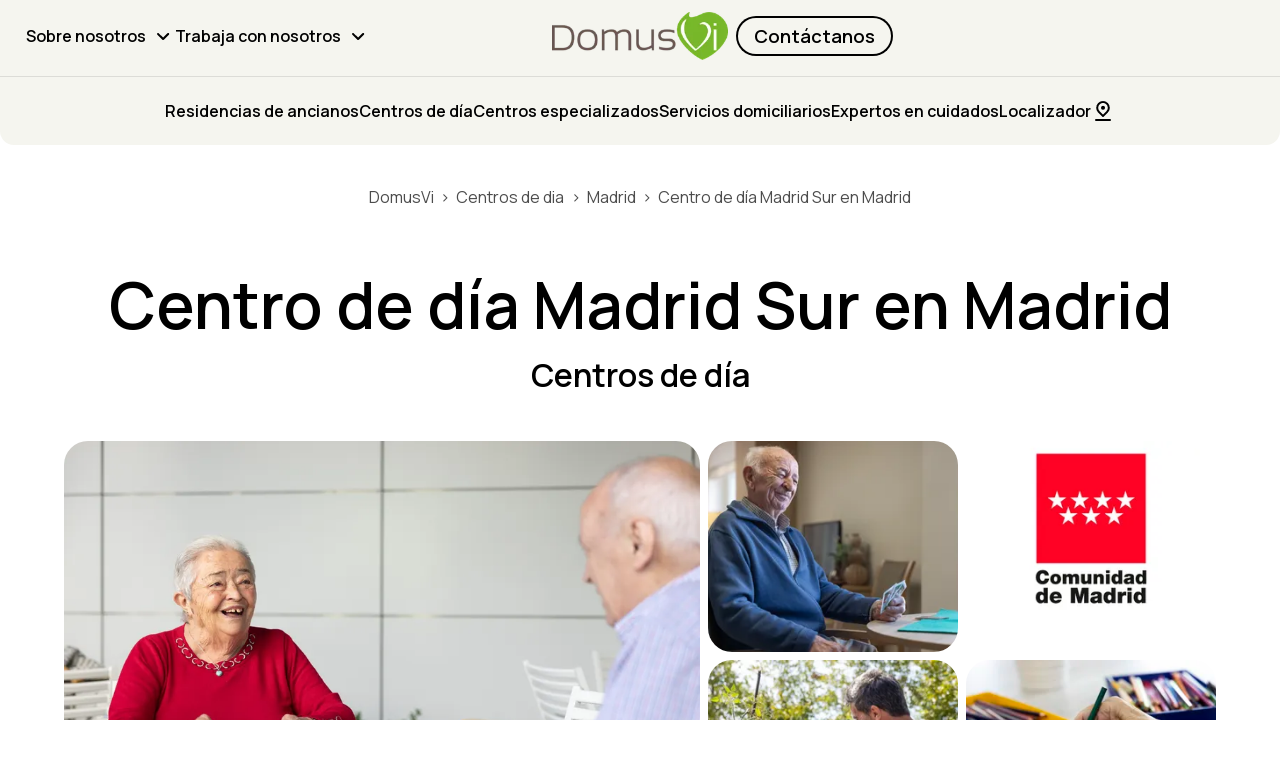

--- FILE ---
content_type: text/html;charset=utf-8
request_url: https://www.domusvi.es/centros-de-dia/madrid/sur
body_size: 57154
content:
<!DOCTYPE html><html  class="theme-es" lang="es" data-capo=""><head><meta charset="utf-8">
<meta name="viewport" content="width=device-width, initial-scale=1">
<title>Centro de día Madrid Sur – Madrid | DomusVi</title>
<link rel="preconnect" href="https://fonts.googleapis.com">
<link rel="preconnect" href="https://fonts.gstatic.com" crossorigin>
<script src="https://challenges.cloudflare.com/turnstile/v0/api.js?render=explicit"></script>
<style media="screen">
.icon defs linearGradient stop:first-of-type {
  stop-color: var(--gradient-alt-start);
}
.icon defs linearGradient stop:last-of-type {
  stop-color:  var(--gradient-alt-end);
}
      </style>
<style media="screen">
/* latin-ext */
@font-face {
  font-family: 'Manrope';
  font-style: normal;
  font-weight: 400;
  font-display: swap;
  src: url(https://fonts.gstatic.com/s/manrope/v15/xn7gYHE41ni1AdIRggmxSvfedN62Zw.woff2) format('woff2');
  unicode-range: U+0100-02AF, U+0304, U+0308, U+0329, U+1E00-1E9F, U+1EF2-1EFF, U+2020, U+20A0-20AB, U+20AD-20C0, U+2113, U+2C60-2C7F, U+A720-A7FF;
}
/* latin */
@font-face {
  font-family: 'Manrope';
  font-style: normal;
  font-weight: 400;
  font-display: swap;
  src: url(https://fonts.gstatic.com/s/manrope/v15/xn7gYHE41ni1AdIRggexSvfedN4.woff2) format('woff2');
  unicode-range: U+0000-00FF, U+0131, U+0152-0153, U+02BB-02BC, U+02C6, U+02DA, U+02DC, U+0304, U+0308, U+0329, U+2000-206F, U+2074, U+20AC, U+2122, U+2191, U+2193, U+2212, U+2215, U+FEFF, U+FFFD;
}
/* latin-ext */
@font-face {
  font-family: 'Manrope';
  font-style: normal;
  font-weight: 600;
  font-display: swap;
  src: url(https://fonts.gstatic.com/s/manrope/v15/xn7gYHE41ni1AdIRggmxSvfedN62Zw.woff2) format('woff2');
  unicode-range: U+0100-02AF, U+0304, U+0308, U+0329, U+1E00-1E9F, U+1EF2-1EFF, U+2020, U+20A0-20AB, U+20AD-20C0, U+2113, U+2C60-2C7F, U+A720-A7FF;
}
/* latin */
@font-face {
  font-family: 'Manrope';
  font-style: normal;
  font-weight: 600;
  font-display: swap;
  src: url(https://fonts.gstatic.com/s/manrope/v15/xn7gYHE41ni1AdIRggexSvfedN4.woff2) format('woff2');
  unicode-range: U+0000-00FF, U+0131, U+0152-0153, U+02BB-02BC, U+02C6, U+02DA, U+02DC, U+0304, U+0308, U+0329, U+2000-206F, U+2074, U+20AC, U+2122, U+2191, U+2193, U+2212, U+2215, U+FEFF, U+FFFD;
}
    </style>
<link rel="stylesheet" href="/_nuxt/entry.CKwp44UC.css">
<link rel="stylesheet" href="/_nuxt/_...B-rWBCig.css">
<link rel="stylesheet" href="/_nuxt/SvgIcon.pPfqQy1S.css">
<link rel="stylesheet" href="/_nuxt/GlobalFooter.BarYYhfg.css">
<link rel="stylesheet" href="/_nuxt/MediaTextCta.CczUGW0W.css">
<link rel="stylesheet" href="/_nuxt/GenericCarousel.BDFiuoyu.css">
<link rel="stylesheet" href="/_nuxt/GenericModal.cXNwV_pM.css">
<link rel="stylesheet" href="/_nuxt/ContactInformations.B51Jf3m7.css">
<link rel="stylesheet" href="/_nuxt/default.CZZ0RGaL.css">
<link rel="stylesheet" href="/_nuxt/ModalLoader.CAbfuLnk.css">
<link rel="stylesheet" href="/_nuxt/FormBuilderSection.BUUIJ__s.css">
<link rel="stylesheet" href="/_nuxt/FormSelect.BSzsgfxD.css">
<link rel="stylesheet" href="/_nuxt/DropdownNavigation.C21r6nPv.css">
<link rel="stylesheet" href="/_nuxt/FacilityPage.lfM03WnC.css">
<link rel="stylesheet" href="/_nuxt/FacilityBar.BSv5MqY6.css">
<link rel="stylesheet" href="/_nuxt/GlobalBreadcrumb.DA_UcQk5.css">
<link rel="stylesheet" href="/_nuxt/AssetImage.CmwtmiSh.css">
<link rel="stylesheet" href="/_nuxt/FacilityOverview.pD983lNi.css">
<link rel="stylesheet" href="/_nuxt/GlobalMap.B0MYBF01.css">
<link rel="stylesheet" href="/_nuxt/FacilityOverviewMap.DAmyk4Hx.css">
<link rel="stylesheet" href="/_nuxt/CollectionTabs.B-eGPbPM.css">
<link rel="stylesheet" href="/_nuxt/CollectionTab.CiseWhtW.css">
<link rel="stylesheet" href="/_nuxt/StaffTestimonial.DEyw9Np0.css">
<link rel="stylesheet" href="/_nuxt/FacilityAttributes.Elp3p3mY.css">
<link rel="stylesheet" href="/_nuxt/FacilityAttribute.DXlu3faE.css">
<link rel="stylesheet" href="/_nuxt/CollectionNews.B5JJSi9n.css">
<link rel="stylesheet" href="/_nuxt/FacilityReviews.CVclO72o.css">
<link rel="stylesheet" href="/_nuxt/FacilityMap.Bm2_CHM7.css">
<link rel="stylesheet" href="/_nuxt/FacilitiesNearby.DVooDzx1.css">
<link rel="stylesheet" href="/_nuxt/RelatedFacilities.Cw1p79m6.css">
<link rel="modulepreload" as="script" crossorigin href="/_nuxt/5hqxEnMI.js">
<link rel="modulepreload" as="script" crossorigin href="/_nuxt/CZDQLRKv.js">
<link rel="modulepreload" as="script" crossorigin href="/_nuxt/B6O8Nout.js">
<link rel="modulepreload" as="script" crossorigin href="/_nuxt/rayAf7Gu.js">
<link rel="modulepreload" as="script" crossorigin href="/_nuxt/BwdTLBIJ.js">
<link rel="modulepreload" as="script" crossorigin href="/_nuxt/D96NwImW.js">
<link rel="modulepreload" as="script" crossorigin href="/_nuxt/FT1vvkUx.js">
<link rel="modulepreload" as="script" crossorigin href="/_nuxt/DA2KeutS.js">
<link rel="modulepreload" as="script" crossorigin href="/_nuxt/DrmIn_r8.js">
<link rel="modulepreload" as="script" crossorigin href="/_nuxt/OHQOvmUy.js">
<link rel="modulepreload" as="script" crossorigin href="/_nuxt/ChWBcHgJ.js">
<link rel="modulepreload" as="script" crossorigin href="/_nuxt/Dq4lcMQE.js">
<link rel="modulepreload" as="script" crossorigin href="/_nuxt/Uqs5YBhM.js">
<link rel="modulepreload" as="script" crossorigin href="/_nuxt/B7LLnyYT.js">
<link rel="modulepreload" as="script" crossorigin href="/_nuxt/C8Wgj_Hm.js">
<link rel="modulepreload" as="script" crossorigin href="/_nuxt/DOPJ28PC.js">
<link rel="modulepreload" as="script" crossorigin href="/_nuxt/DYDcf6VN.js">
<link rel="modulepreload" as="script" crossorigin href="/_nuxt/j6rzcj8Y.js">
<link rel="modulepreload" as="script" crossorigin href="/_nuxt/CA0SreJ9.js">
<link rel="modulepreload" as="script" crossorigin href="/_nuxt/ltKuivZs.js">
<link rel="modulepreload" as="script" crossorigin href="/_nuxt/J-jN7v4s.js">
<link rel="modulepreload" as="script" crossorigin href="/_nuxt/nKun4iLL.js">
<link rel="modulepreload" as="script" crossorigin href="/_nuxt/CVZdOOtH.js">
<link rel="modulepreload" as="script" crossorigin href="/_nuxt/B8pdWUEG.js">
<link rel="modulepreload" as="script" crossorigin href="/_nuxt/CpQoiJD7.js">
<link rel="modulepreload" as="script" crossorigin href="/_nuxt/B6S76i1L.js">
<link rel="modulepreload" as="script" crossorigin href="/_nuxt/Dwcg0_5Q.js">
<link rel="modulepreload" as="script" crossorigin href="/_nuxt/DtUaqorS.js">
<link rel="modulepreload" as="script" crossorigin href="/_nuxt/CY-tLsf4.js">
<link rel="modulepreload" as="script" crossorigin href="/_nuxt/BJLDHM_S.js">
<link rel="modulepreload" as="script" crossorigin href="/_nuxt/Cr40NKZ2.js">
<link rel="modulepreload" as="script" crossorigin href="/_nuxt/DNqJmUGZ.js">
<link rel="modulepreload" as="script" crossorigin href="/_nuxt/CDQ-D3JH.js">
<link rel="modulepreload" as="script" crossorigin href="/_nuxt/CIBrtWb7.js">
<link rel="modulepreload" as="script" crossorigin href="/_nuxt/CB9o8ir1.js">
<link rel="modulepreload" as="script" crossorigin href="/_nuxt/Dv2h3twT.js">
<link rel="modulepreload" as="script" crossorigin href="/_nuxt/Cobby-Wh.js">
<link rel="modulepreload" as="script" crossorigin href="/_nuxt/Bc_dkr4B.js">
<link rel="modulepreload" as="script" crossorigin href="/_nuxt/Y9oDOhwm.js">
<link rel="modulepreload" as="script" crossorigin href="/_nuxt/BsrrXBYA.js">
<link rel="modulepreload" as="script" crossorigin href="/_nuxt/B4h_KNoy.js">
<link rel="modulepreload" as="script" crossorigin href="/_nuxt/sLCmun6T.js">
<link rel="modulepreload" as="script" crossorigin href="/_nuxt/DUmfI1B-.js">
<link rel="modulepreload" as="script" crossorigin href="/_nuxt/CnhPmF-Q.js">
<link rel="modulepreload" as="script" crossorigin href="/_nuxt/Bir-Keun.js">
<link rel="modulepreload" as="script" crossorigin href="/_nuxt/BQp8G4Ix.js">
<link rel="modulepreload" as="script" crossorigin href="/_nuxt/Di1san8x.js">
<link rel="modulepreload" as="script" crossorigin href="/_nuxt/DWjZhejw.js">
<link rel="modulepreload" as="script" crossorigin href="/_nuxt/c2Dp_DrF.js">
<link rel="modulepreload" as="script" crossorigin href="/_nuxt/yC69Q1TP.js">
<link rel="prefetch" as="script" crossorigin href="/_nuxt/durG1jjt.js">
<link rel="prefetch" as="image" type="image/svg+xml" href="/_nuxt/bg-magazine.DAzfi2T3.svg">
<meta property="og:site_name" content="DomusVi">
<meta property="og:title" content="Centro de día Madrid Sur – Madrid | DomusVi">
<meta name="description" content="El centro de día para mayores Domusvi Madrid Sur en Madrid ➤ su unidad especializada en la atención diurna orientada a personas mayores.">
<meta property="og:description" content="El centro de día para mayores Domusvi Madrid Sur en Madrid ➤ su unidad especializada en la atención diurna orientada a personas mayores.">
<meta property="og:image" content="https://a.storyblok.com/f/245907/1200x800/85e90ad44a/pontevedra_ciudpont_baja-17.jpg">
<meta name="twitter:card" content="https://a.storyblok.com/f/245907/1200x800/85e90ad44a/pontevedra_ciudpont_baja-17.jpg">
<meta name="robots" content="all">
<link rel="canonical" href="https://www.domusvi.es/centros-de-dia/madrid/sur">
<link rel="apple-touch-icon" href="https://a.storyblok.com/f/245907/180x180/9e492dd133/apple-touch-icon.png">
<link rel="icon" href="https://a.storyblok.com/f/245907/32x32/d8483c798a/favicon-32x32.png">
<link rel="icon" href="https://a.storyblok.com/f/245907/16x16/886e6c3934/favicon-16x16.png">
<link rel="manifest" href="/site.webmanifest">
<link rel="mask-icon" href="https://a.storyblok.com/f/245907/150x150/a7fc28baf9/safari-pinned-tab.svg" color="#52840C">
<meta name="msapplication-TileColor" content="#ffffff">
<meta name="theme-color" content="#ffffff">
<script>(function(w,d,s,l,i){w[l]=w[l]||[];w[l].push({'gtm.start': new Date().getTime(),event:'gtm.js'});var f=d.getElementsByTagName(s)[0],j=d.createElement(s),dl=l!='dataLayer'?'&l='+l:'';j.async=true;j.src='https://www.googletagmanager.com/gtm.js?id='+i+dl;f.parentNode.insertBefore(j,f);})(window,document,'script','dataLayer','GTM-MQMMWCJX');</script>
<script>window.gdprAppliesGlobally=false;(function(){function n(e){if(!window.frames[e]){if(document.body&&document.body.firstChild){var t=document.body;var r=document.createElement("iframe");r.style.display="none";r.name=e;r.title=e;t.insertBefore(r,t.firstChild)}else{setTimeout(function(){n(e)},5)}}}function e(r,a,o,c,s){function e(e,t,r,n){if(typeof r!=="function"){return}if(!window[a]){window[a]=[]}var i=false;if(s){i=s(e,n,r)}if(!i){window[a].push({command:e,version:t,callback:r,parameter:n})}}e.stub=true;e.stubVersion=2;function t(n){if(!window[r]||window[r].stub!==true){return}if(!n.data){return}var i=typeof n.data==="string";var e;try{e=i?JSON.parse(n.data):n.data}catch(t){return}if(e[o]){var a=e[o];window[r](a.command,a.version,function(e,t){var r={};r[c]={returnValue:e,success:t,callId:a.callId};n.source.postMessage(i?JSON.stringify(r):r,"*")},a.parameter)}}if("undefined"[r]!=="function"){window[r]=e;if(window.addEventListener){window.addEventListener("message",t,false)}else{window.attachEvent("onmessage",t)}}}e("__tcfapi","__tcfapiBuffer","__tcfapiCall","__tcfapiReturn");n("__tcfapiLocator");(function(e,t){var r=document.createElement("link");r.rel="preconnect";r.as="script";var n=document.createElement("link");n.rel="dns-prefetch";n.as="script";var i=document.createElement("link");i.rel="preload";i.as="script";var a=document.createElement("script");a.id="spcloader";a["async"]=true;a.charset="utf-8";var o="https://sdk.privacy-center.org/"+e+"/loader.js?target_type=notice&target="+t;if(window.didomiConfig&&window.didomiConfig.user){var c=window.didomiConfig.user;var s=c.country;var d=c.region;if(s){o=o+"&country="+s;if(d){o=o+"&region="+d}}}r.href="https://sdk.privacy-center.org/";n.href="https://sdk.privacy-center.org/";i.href=o;a.src=o;var f=document.getElementsByTagName("script")[0];f.parentNode.insertBefore(r,f);f.parentNode.insertBefore(n,f);f.parentNode.insertBefore(i,f);f.parentNode.insertBefore(a,f)})("02033ef8-f1cc-4284-a5b6-e6791092b2c3","CYF6mekg")})();</script>
<script type="application/ld+json">{"@context":"https://schema.org/","@type":"LocalBusiness","name":"Centro de día para mayores Madrid Sur","image":"https://a.storyblok.com/f/245907/1200x800/85e90ad44a/pontevedra_ciudpont_baja-17.jpg","brand":"DomusVi","address":{"@type":"PostalAddress","streetAddress":"C/ Javier de Miguel, 42","addressLocality":"Madrid","postalCode":"28018","addressCountry":"Madrid"},"geo":{"@type":"GeoCoordinates","latitude":"40.386488499999999","longitude":"-3.6587988"},"description":"El centro de día para mayores Domusvi Madrid Sur en Madrid ➤ su unidad especializada en la atención diurna orientada a personas mayores.","aggregateRating":{"@type":"AggregateRating","ratingValue":"","bestRating":"5","ratingCount":""}}</script>
<script type="module" src="/_nuxt/5hqxEnMI.js" crossorigin></script></head><body  class="header-facility" style="--header-height: 0px"><noscript><iframe src="https://www.googletagmanager.com/ns.html?id=GTM-MQMMWCJX" height="0" width="0" style="display:none;visibility:hidden"></iframe></noscript><div id="__nuxt"><!--[--><!--[--><a href="#maincontent" class="skip-link" data-v-48ce0d2e>Skip to main content</a><a href="#footercontent" class="skip-link" data-v-48ce0d2e>Skip to footer</a><a href="#navcontent" class="skip-link" data-v-48ce0d2e>Skip to the main navigation</a><!--[--><div aria-hidden="false" data-v-48ce0d2e><header class="global-header" id="navcontent" data-v-48ce0d2e data-v-a1d5be51><!----><div class="global-header-inner" data-v-a1d5be51><nav style="display:none;" role="navigation" aria-label="Minimized navigation" class="min-nav hidden-mobile" data-v-a1d5be51><div class="wrapper" data-v-a1d5be51><a href="/" title="DomusVi" data-v-a1d5be51><img src="https://a.storyblok.com/f/245907/441x120/8f6e4ece9b/logo-es.png/m/279x76" width="279" height="76" alt="DomusVi" data-nuxt-img class="logo" data-v-a1d5be51></a><ul class="main-menu-list" data-v-a1d5be51><!--[--><li class="main-menu-item" data-v-a1d5be51><a href="/residencias-ancianos" target="_self" class="menu-link" tabindex="0" data-v-a1d5be51>Residencias de ancianos<!----></a><!----></li><li class="main-menu-item" data-v-a1d5be51><a href="/centros-de-dia" target="_self" class="menu-link" tabindex="0" data-v-a1d5be51>Centros de día<!----></a><!----></li><li class="main-menu-item" data-v-a1d5be51><a href="/centros-especializados" target="_self" class="menu-link" tabindex="0" data-v-a1d5be51>Centros especializados<!----></a><!----></li><li class="main-menu-item" data-v-a1d5be51><a href="/servicios-domiciliarios" target="_self" class="menu-link" tabindex="0" data-v-a1d5be51>Servicios domiciliarios <!----></a><!----></li><li class="main-menu-item" data-v-a1d5be51><a href="/expertos-en-cuidados" target="_self" class="menu-link" tabindex="0" data-v-a1d5be51>Expertos en cuidados<!----></a><!----></li><!--]--></ul></div><ul class="cta-list" data-v-a1d5be51><li data-v-a1d5be51><a href="/buscador-de-centros" target="_self" class="locator-cta" title="Localizador" data-v-a1d5be51><svg xmlns="http://www.w3.org/2000/svg" width="24" height="24" fill="none" aria-hidden="true" viewBox="0 0 24 24" class="icon" data-v-a1d5be51><path fill="currentColor" d="M12 10.8a2 2 0 1 0 0-3.999 2 2 0 0 0 0 4m-.71 6.91a1 1 0 0 0 1.42 0l4.09-4.1a6.79 6.79 0 1 0-9.6 0zM7.23 8.34a4.81 4.81 0 0 1 2.13-3.55 4.81 4.81 0 0 1 5.28 0 4.82 4.82 0 0 1 .75 7.41L12 15.59 8.61 12.2a4.77 4.77 0 0 1-1.38-3.86M19 20H5a1 1 0 1 0 0 2h14a1 1 0 0 0 0-2"></path></svg></a></li><li data-v-a1d5be51><div class="contact-cta-wrapper parent-bg" data-v-a1d5be51><button class="simple-button solid" title data-v-a1d5be51 data-v-39881046><!--[-->Contáctanos<!--]--></button></div></li></ul></nav><nav style="" role="navigation" aria-label="Meta nav" class="meta-nav hidden-mobile" data-v-a1d5be51><ul class="corporate-menu" data-v-a1d5be51><!--[--><li class="" data-v-a1d5be51><!----><!--[--><button aria-expanded="false" class="menu-link has-submenu" data-v-a1d5be51>Sobre nosotros<!----></button><div class="sub-menu" tabindex="-1" data-v-a1d5be51><ul class="sub-menu-list" data-v-a1d5be51><!--[--><li data-v-a1d5be51><a href="/somos-domusvi" target="_self" class="sub-menu-link" tabindex="-1" data-v-a1d5be51>Somos DomusVi</a></li><li data-v-a1d5be51><a href="/calidad" target="_self" class="sub-menu-link" tabindex="-1" data-v-a1d5be51>Calidad</a></li><li data-v-a1d5be51><a href="/colaboracion-publico-privada" target="_self" class="sub-menu-link" tabindex="-1" data-v-a1d5be51>Gestión público-privada</a></li><li data-v-a1d5be51><a href="/portal-del-mayor" target="_self" class="sub-menu-link" tabindex="-1" data-v-a1d5be51>Noticias DomusVi</a></li><li data-v-a1d5be51><a href="/fundacion-domusvi" target="_self" class="sub-menu-link" tabindex="-1" data-v-a1d5be51>Fundación DomusVi</a></li><li data-v-a1d5be51><a href="/canal-de-denuncias" target="_self" class="sub-menu-link" tabindex="-1" data-v-a1d5be51>Canal de integridad</a></li><li data-v-a1d5be51><a href="/preguntas-frecuentes" target="_self" class="sub-menu-link" tabindex="-1" data-v-a1d5be51>Preguntas frecuentes</a></li><li data-v-a1d5be51><a href="/contacta-con-domusvi" target="_self" class="sub-menu-link" tabindex="-1" data-v-a1d5be51>Contacta con nosotros</a></li><!--]--></ul></div><!--]--></li><li class="" data-v-a1d5be51><!----><!--[--><button aria-expanded="false" class="menu-link has-submenu" data-v-a1d5be51>Trabaja con nosotros<!----></button><div class="sub-menu" tabindex="-1" data-v-a1d5be51><ul class="sub-menu-list" data-v-a1d5be51><!--[--><li data-v-a1d5be51><a href="https://trabajaconnosotros.domusvi.es" rel="noopener noreferrer" target="_blank" class="sub-menu-link" tabindex="-1" data-v-a1d5be51>Trabaja con nosotros</a></li><li data-v-a1d5be51><a href="https://aula.formacionpeoplevi.es/login/index.php" rel="noopener noreferrer" target="_blank" class="sub-menu-link" tabindex="-1" data-v-a1d5be51>Campus virtual</a></li><!--]--></ul></div><!--]--></li><!--]--></ul><a href="/" title="DomusVi" data-v-a1d5be51><img src="https://a.storyblok.com/f/245907/441x120/8f6e4ece9b/logo-es.png/m/279x76" width="279" height="76" alt="DomusVi" data-nuxt-img class="logo" data-v-a1d5be51></a><div class="contact-cta-wrapper parent-bg" data-v-a1d5be51><button class="simple-button solid" title data-v-a1d5be51 data-v-39881046><!--[-->Contáctanos<!--]--></button></div></nav><nav role="navigation" aria-label="Meta nav" class="meta-nav hidden-tablet" data-v-a1d5be51><a href="/" title="DomusVi" data-v-a1d5be51><img src="https://a.storyblok.com/f/245907/441x120/8f6e4ece9b/logo-es.png/m/279x76" width="279" height="76" alt="DomusVi" loading="lazy" data-nuxt-img class="logo" data-v-a1d5be51></a><button class="menu-burger" title="Abrir/Cerrar menú " aria-expanded="false" data-v-a1d5be51><svg xmlns="http://www.w3.org/2000/svg" width="24" height="24" fill="none" aria-hidden="true" viewBox="0 0 24 24" class="icon" data-v-a1d5be51><path fill="#000" fill-rule="evenodd" d="M3 12a1 1 0 0 1 1-1h16a1 1 0 1 1 0 2H4a1 1 0 0 1-1-1M3 6a1 1 0 0 1 1-1h16a1 1 0 1 1 0 2H4a1 1 0 0 1-1-1M3 18a1 1 0 0 1 1-1h16a1 1 0 1 1 0 2H4a1 1 0 0 1-1-1" clip-rule="evenodd"></path></svg></button></nav><div style="" class="menu-wrapper" data-v-a1d5be51><nav role="navigation" aria-label="Main menu" class="main-menu" data-v-a1d5be51><ul class="main-menu-list" data-v-a1d5be51><!--[--><li class="main-menu-item" data-v-a1d5be51><a href="/residencias-ancianos" class="menu-link external-nuxt-link" tabindex="0" data-v-a1d5be51>Residencias de ancianos<!----></a><!----></li><li class="main-menu-item" data-v-a1d5be51><a href="/centros-de-dia" class="menu-link external-nuxt-link" tabindex="0" data-v-a1d5be51>Centros de día<!----></a><!----></li><li class="main-menu-item" data-v-a1d5be51><a href="/centros-especializados" class="menu-link external-nuxt-link" tabindex="0" data-v-a1d5be51>Centros especializados<!----></a><!----></li><li class="main-menu-item" data-v-a1d5be51><a href="/servicios-domiciliarios" class="menu-link external-nuxt-link" tabindex="0" data-v-a1d5be51>Servicios domiciliarios <!----></a><!----></li><li class="main-menu-item" data-v-a1d5be51><a href="/expertos-en-cuidados" class="menu-link external-nuxt-link" tabindex="0" data-v-a1d5be51>Expertos en cuidados<!----></a><!----></li><li class="main-menu-item" data-v-a1d5be51><a href="/buscador-de-centros" class="menu-link external-nuxt-link" tabindex="0" data-v-a1d5be51>Localizador<svg xmlns="http://www.w3.org/2000/svg" width="24" height="24" fill="none" aria-hidden="true" viewBox="0 0 24 24" class="icon" data-v-a1d5be51><path fill="currentColor" d="M12 10.8a2 2 0 1 0 0-3.999 2 2 0 0 0 0 4m-.71 6.91a1 1 0 0 0 1.42 0l4.09-4.1a6.79 6.79 0 1 0-9.6 0zM7.23 8.34a4.81 4.81 0 0 1 2.13-3.55 4.81 4.81 0 0 1 5.28 0 4.82 4.82 0 0 1 .75 7.41L12 15.59 8.61 12.2a4.77 4.77 0 0 1-1.38-3.86M19 20H5a1 1 0 1 0 0 2h14a1 1 0 0 0 0-2"></path></svg></a><!----></li><!--]--></ul><ul class="corporate-menu hidden-tablet" data-v-a1d5be51><!--[--><li class="" data-v-a1d5be51><!----><!--[--><button aria-expanded="false" class="menu-link has-submenu" data-v-a1d5be51>Sobre nosotros<!----></button><div class="sub-menu" data-v-a1d5be51><button class="close-submenu" data-v-a1d5be51>Sobre nosotros</button><ul class="sub-menu-list" data-v-a1d5be51><!--[--><li data-v-a1d5be51><a href="/somos-domusvi" target="_self" class="sub-menu-link" tabindex="-1" data-v-a1d5be51>Somos DomusVi</a></li><li data-v-a1d5be51><a href="/calidad" target="_self" class="sub-menu-link" tabindex="-1" data-v-a1d5be51>Calidad</a></li><li data-v-a1d5be51><a href="/colaboracion-publico-privada" target="_self" class="sub-menu-link" tabindex="-1" data-v-a1d5be51>Gestión público-privada</a></li><li data-v-a1d5be51><a href="/portal-del-mayor" target="_self" class="sub-menu-link" tabindex="-1" data-v-a1d5be51>Noticias DomusVi</a></li><li data-v-a1d5be51><a href="/fundacion-domusvi" target="_self" class="sub-menu-link" tabindex="-1" data-v-a1d5be51>Fundación DomusVi</a></li><li data-v-a1d5be51><a href="/canal-de-denuncias" target="_self" class="sub-menu-link" tabindex="-1" data-v-a1d5be51>Canal de integridad</a></li><li data-v-a1d5be51><a href="/preguntas-frecuentes" target="_self" class="sub-menu-link" tabindex="-1" data-v-a1d5be51>Preguntas frecuentes</a></li><li data-v-a1d5be51><a href="/contacta-con-domusvi" target="_self" class="sub-menu-link" tabindex="-1" data-v-a1d5be51>Contacta con nosotros</a></li><!--]--></ul></div><!--]--></li><li class="" data-v-a1d5be51><!----><!--[--><button aria-expanded="false" class="menu-link has-submenu" data-v-a1d5be51>Trabaja con nosotros<!----></button><div class="sub-menu" data-v-a1d5be51><button class="close-submenu" data-v-a1d5be51>Trabaja con nosotros</button><ul class="sub-menu-list" data-v-a1d5be51><!--[--><li data-v-a1d5be51><a href="https://trabajaconnosotros.domusvi.es" rel="noopener noreferrer" target="_blank" class="sub-menu-link" tabindex="-1" data-v-a1d5be51>Trabaja con nosotros</a></li><li data-v-a1d5be51><a href="https://aula.formacionpeoplevi.es/login/index.php" rel="noopener noreferrer" target="_blank" class="sub-menu-link" tabindex="-1" data-v-a1d5be51>Campus virtual</a></li><!--]--></ul></div><!--]--></li><!--]--></ul></nav><div class="contact-cta-wrapper parent-bg hidden-tablet" data-v-a1d5be51><button class="simple-button solid" title data-v-a1d5be51 data-v-39881046><!--[-->Contáctanos<!--]--></button></div></div></div><span data-v-a1d5be51 data-v-6ae20b8d></span></header><!--[--><!--[--><nav role="navigation" aria-label="Facility menu" class="facility-bar" data-v-ef2e5598 data-v-d059dbc6><!----><div height-auto data-v-d059dbc6><div class="facility-bar-menu parent-bg" data-v-d059dbc6><p class="bold name" data-v-d059dbc6>Centro de día Madrid Sur en Madrid</p><ul id="facility-bar-panel" class="facility-bar-list" data-v-d059dbc6><li class="facility-bar-list-item" data-v-d059dbc6><a class="simple-button phone-button" href="tel:+34900456585" target="_blank" title="Abrir en una pestaña nueva" data-v-d059dbc6 data-v-39881046><!--[--><svg xmlns="http://www.w3.org/2000/svg" width="24" height="24" fill="none" aria-hidden="true" viewBox="0 0 24 24" class="icon" data-v-d059dbc6><path fill="url(#paint_call)" d="M19.41 13c-.22 0-.45-.07-.67-.12q-.669-.15-1.31-.39a2 2 0 0 0-2.48 1l-.22.46a13.2 13.2 0 0 1-2.67-2 13.2 13.2 0 0 1-2-2.67l.46-.21a2 2 0 0 0 1-2.48 10.5 10.5 0 0 1-.39-1.32c-.05-.22-.09-.45-.12-.67a3 3 0 0 0-3-2.49H5a3 3 0 0 0-2.24 1 3 3 0 0 0-.73 2.4 19.07 19.07 0 0 0 5.41 11 19.07 19.07 0 0 0 11 5.41q.195.015.39 0a3 3 0 0 0 2.74-1.773c.172-.386.26-.804.26-1.227v-3A3 3 0 0 0 19.41 13m.49 6a1 1 0 0 1-.33.74 1 1 0 0 1-.82.25 17.16 17.16 0 0 1-9.87-4.84A17.16 17.16 0 0 1 4 5.25a1 1 0 0 1 .59-1.065A1 1 0 0 1 5 4.1h3a1 1 0 0 1 1 .78c0 .27.09.55.15.82a11 11 0 0 0 .46 1.54l-1.4.66a1 1 0 0 0-.52.56 1 1 0 0 0 0 .76 14.5 14.5 0 0 0 7 7 1 1 0 0 0 .76 0 1 1 0 0 0 .56-.52l.63-1.4a12.4 12.4 0 0 0 2.39.61 1 1 0 0 1 .78 1zM14 2h-.7a1.004 1.004 0 0 0 .17 2H14a6 6 0 0 1 6 6v.53a1 1 0 0 0 .91 1.08h.08a1 1 0 0 0 1-.91V10A8 8 0 0 0 14 2m2 8a1 1 0 0 0 2 0 4 4 0 0 0-4-4 1 1 0 0 0 0 2 2 2 0 0 1 2 2"></path><defs><linearGradient id="paint_call" x1="3.229" x2="22.889" y1="2" y2="2.402" gradientUnits="userSpaceOnUse"><stop stop-color="#D30065"></stop><stop offset="1" stop-color="#E92A00"></stop></linearGradient></defs></svg><span data-v-d059dbc6><p class="bold" data-v-d059dbc6>900 456 585</p><!----></span><!--]--></a></li><li class="facility-bar-list-item" data-v-d059dbc6><button class="simple-button" title data-v-d059dbc6 data-v-39881046><!--[-->Te llamamos<!--]--></button></li><li class="facility-bar-list-item" data-v-d059dbc6><button class="simple-button solid" title data-v-d059dbc6 data-v-39881046><!--[-->Solicitar una visita<!--]--></button></li><!----><!----></ul></div></div></nav><ul class="breadcrumb size-xs" data-v-ef2e5598 data-v-67966a48><li data-v-67966a48><a href="/" class="" data-v-67966a48>DomusVi</a></li><!--[--><li data-v-67966a48><a href="/centros-de-dia" data-v-67966a48>Centros de dia</a></li><li data-v-67966a48><a href="/centros-de-dia/madrid" data-v-67966a48>Madrid</a></li><li data-v-67966a48><!--[-->Centro de día Madrid Sur en Madrid<!--]--></li><!--]--></ul><!--[--><!--[--><div class="background background-facility-overview" data-v-ef2e5598><section class="facility-overview parent-bg section" data-v-ef2e5598 data-v-2031ac76><div class="facility-heading" data-v-2031ac76><h1 class="facility-name size-2xl bold" data-facility-unique-key="ES-MADRIDSUR-CENTRO_DE_DIA" data-v-2031ac76>Centro de día Madrid Sur en Madrid</h1><p class="facility-type size-l bold" data-v-2031ac76>Centros de día</p></div><div class="facility-overview-container" data-v-2031ac76><!----><!--[--><div class="pictures-placeholder" data-v-2031ac76><div class="facility-pictures" data-v-2031ac76><!--[--><div play-disabled="true" tabindex="0" data-v-2031ac76 style="--409b79f3:1200/800;" data-v-c5249670><!--[--><img src="https://a.storyblok.com/f/245907/1200x800/85e90ad44a/pontevedra_ciudpont_baja-17.jpg/m/900x600" width="1200" height="800" alt="Dominó en residencia ancianos" loading="lazy" data-nuxt-img sizes="(max-width: 320px) 100vw, 75vw" srcset="https://a.storyblok.com/f/245907/1200x800/85e90ad44a/pontevedra_ciudpont_baja-17.jpg/m/320x213 320w, https://a.storyblok.com/f/245907/1200x800/85e90ad44a/pontevedra_ciudpont_baja-17.jpg/m/900x600 900w" class="asset-image" data-v-c5249670><!--]--></div><div play-disabled="true" tabindex="0" data-v-2031ac76 style="--409b79f3:1200/800;" data-v-c5249670><!--[--><img src="https://a.storyblok.com/f/245907/1200x800/c42bacb2e4/lacoruna_laciudad_baja-1.jpg/m/360x240" width="1200" height="800" alt loading="lazy" data-nuxt-img sizes="(max-width: 320px) 100vw, 30vw" srcset="https://a.storyblok.com/f/245907/1200x800/c42bacb2e4/lacoruna_laciudad_baja-1.jpg/m/320x213 320w, https://a.storyblok.com/f/245907/1200x800/c42bacb2e4/lacoruna_laciudad_baja-1.jpg/m/360x240 360w" class="asset-image" data-v-c5249670><!--]--></div><div play-disabled="true" tabindex="0" data-v-2031ac76 style="--409b79f3:1200/800;" data-v-c5249670><!--[--><img src="https://a.storyblok.com/f/245907/1200x800/5e08c2aeee/comunidad-de-madrid.jpg/m/360x240" width="1200" height="800" alt loading="lazy" data-nuxt-img sizes="(max-width: 320px) 100vw, 30vw" srcset="https://a.storyblok.com/f/245907/1200x800/5e08c2aeee/comunidad-de-madrid.jpg/m/320x213 320w, https://a.storyblok.com/f/245907/1200x800/5e08c2aeee/comunidad-de-madrid.jpg/m/360x240 360w" class="asset-image" data-v-c5249670><!--]--></div><div play-disabled="true" tabindex="0" data-v-2031ac76 style="--409b79f3:1200/800;" data-v-c5249670><!--[--><img src="https://a.storyblok.com/f/245907/1200x800/f15e5fcf41/santiago_sanlazaro_baja-4.jpg/m/360x240" width="1200" height="800" alt="persona mayor y cuidador al aire libre" loading="lazy" data-nuxt-img sizes="(max-width: 320px) 100vw, 30vw" srcset="https://a.storyblok.com/f/245907/1200x800/f15e5fcf41/santiago_sanlazaro_baja-4.jpg/m/320x213 320w, https://a.storyblok.com/f/245907/1200x800/f15e5fcf41/santiago_sanlazaro_baja-4.jpg/m/360x240 360w" class="asset-image" data-v-c5249670><!--]--></div><div play-disabled="true" tabindex="0" data-v-2031ac76 style="--409b79f3:1200/800;" data-v-c5249670><!--[--><img src="https://a.storyblok.com/f/245907/1200x800/77dbf61e10/ydray-tres-cantos_5.jpg/m/360x240" width="1200" height="800" alt="Manos de mayor dibujando en talleres de alzheimer" loading="lazy" data-nuxt-img sizes="(max-width: 320px) 100vw, 30vw" srcset="https://a.storyblok.com/f/245907/1200x800/77dbf61e10/ydray-tres-cantos_5.jpg/m/320x213 320w, https://a.storyblok.com/f/245907/1200x800/77dbf61e10/ydray-tres-cantos_5.jpg/m/360x240 360w" class="asset-image" data-v-c5249670><!--]--></div><!--]--><button class="simple-button show-all-pictures-btn" title data-v-2031ac76 data-v-39881046><!--[-->Más imágenes<!--]--></button></div></div><!--]--></div><div class="facility-informations" data-v-2031ac76><div class="facility-facts" data-v-2031ac76><div data-v-2031ac76><!----><!----><p class="facility-address size-s" data-v-2031ac76><svg xmlns="http://www.w3.org/2000/svg" width="24" height="24" fill="none" aria-hidden="true" viewBox="0 0 24 24" class="icon" data-v-2031ac76><path fill="url(#paint_location)" d="M12 10.8a2 2 0 1 0 0-3.999 2 2 0 0 0 0 4m-.71 6.91a1 1 0 0 0 1.42 0l4.09-4.1a6.79 6.79 0 1 0-9.6 0zM7.23 8.34a4.81 4.81 0 0 1 2.13-3.55 4.81 4.81 0 0 1 5.28 0 4.82 4.82 0 0 1 .75 7.41L12 15.59 8.61 12.2a4.77 4.77 0 0 1-1.38-3.86M19 20H5a1 1 0 1 0 0 2h14a1 1 0 0 0 0-2"></path><defs><linearGradient id="paint_location" x1="3.229" x2="22.889" y1="2" y2="2.402" gradientUnits="userSpaceOnUse"><stop stop-color="#D30065"></stop><stop offset="1" stop-color="#E92A00"></stop></linearGradient></defs></svg>C/ Javier de Miguel, 42, 28018 Madrid</p><!----><!----><!----><!----><!----><!----><!----></div><div class="additional-links" data-v-2031ac76><!--[--><!--]--></div></div><div class="highlights max-items" data-v-2031ac76><!--[--><div class="highlight size-s" data-v-2031ac76><svg xmlns="http://www.w3.org/2000/svg" width="64" height="64" fill="none" aria-hidden="true" viewBox="0 0 64 64" class="icon small gradient-stroke-svg" data-v-2031ac76><path stroke="url(#paint0_linear_14144_1194)" stroke-linecap="round" stroke-linejoin="round" stroke-width="3" d="M6 53.5h30.8m-23.8-7v7m16.9-7v7M9 53.5v4m24.8-4v4m16.3-33.4c0 1.9-.7 4.8-2.7 8.4m0 0c-1.1 2.1-1.6 3.7-1.6 5.2v19.7m1.6-24.9c-2.9-1-2.5-6-2.5-6M9 40.5h24.9v6H9zm44.7-5.7c-1.9 1.9-4.4 3-7.1 3.1s-5.3-.8-7.3-2.5c-2.1-1.7-3.4-4.2-3.7-6.9-.4-2.7.3-5.4 1.8-7.6 4.9-7.4 6-9.6 5.4-14.4 3.2 1.1 6.7 2.4 10.8 6.6 5.9 6 5.7 16.1 0 21.7z"></path><defs><linearGradient id="paint0_linear_14144_1194" x1="7.89" x2="58.988" y1="6.5" y2="7.561" gradientUnits="userSpaceOnUse"><stop stop-color="#57960E"></stop><stop offset="1" stop-color="#2D8C00"></stop></linearGradient></defs></svg><p data-v-2031ac76>Espacios abiertos</p></div><div class="highlight size-s" data-v-2031ac76><svg xmlns="http://www.w3.org/2000/svg" width="64" height="64" fill="none" aria-hidden="true" viewBox="0 0 64 64" class="icon small gradient-stroke-svg" data-v-2031ac76><path stroke="url(#paint0_linear_14144_1194)" stroke-linecap="round" stroke-linejoin="round" stroke-width="3" d="M6 53.5h30.8m-23.8-7v7m16.9-7v7M9 53.5v4m24.8-4v4m16.3-33.4c0 1.9-.7 4.8-2.7 8.4m0 0c-1.1 2.1-1.6 3.7-1.6 5.2v19.7m1.6-24.9c-2.9-1-2.5-6-2.5-6M9 40.5h24.9v6H9zm44.7-5.7c-1.9 1.9-4.4 3-7.1 3.1s-5.3-.8-7.3-2.5c-2.1-1.7-3.4-4.2-3.7-6.9-.4-2.7.3-5.4 1.8-7.6 4.9-7.4 6-9.6 5.4-14.4 3.2 1.1 6.7 2.4 10.8 6.6 5.9 6 5.7 16.1 0 21.7z"></path><defs><linearGradient id="paint0_linear_14144_1194" x1="7.89" x2="58.988" y1="6.5" y2="7.561" gradientUnits="userSpaceOnUse"><stop stop-color="#57960E"></stop><stop offset="1" stop-color="#2D8C00"></stop></linearGradient></defs></svg><p data-v-2031ac76>Jardín</p></div><div class="highlight size-s" data-v-2031ac76><svg xmlns="http://www.w3.org/2000/svg" width="64" height="64" fill="none" aria-hidden="true" viewBox="0 0 64 64" class="icon small gradient-stroke-svg" data-v-2031ac76><path stroke="url(#paint0_linear_14144_1174)" stroke-linecap="round" stroke-width="3" d="M21 30h21M13 57v-1m37 1v-1m-39-1h41a6 6 0 0 0 6-6V13a6 6 0 0 0-6-6H11a6 6 0 0 0-6 6v36a6 6 0 0 0 6 6Zm7-7h27a6 6 0 0 0 6-6V29a6 6 0 0 0-6-6H18a6 6 0 0 0-6 6v13a6 6 0 0 0 6 6Zm-4-32.5a1.5 1.5 0 1 0 3 0 1.5 1.5 0 0 0-3 0Zm33 0a1.5 1.5 0 1 0 3 0 1.5 1.5 0 0 0-3 0Zm-10 0a1.5 1.5 0 1 0 3 0 1.5 1.5 0 0 0-3 0Z"></path><defs><linearGradient id="paint0_linear_14144_1174" x1="6.929" x2="59.056" y1="7" y2="8.127" gradientUnits="userSpaceOnUse"><stop stop-color="#57960E"></stop><stop offset="1" stop-color="#2D8C00"></stop></linearGradient></defs></svg><p data-v-2031ac76>Cocina propia</p></div><div class="highlight size-s" data-v-2031ac76><svg xmlns="http://www.w3.org/2000/svg" width="64" height="64" fill="none" aria-hidden="true" viewBox="0 0 64 64" class="icon small gradient-stroke-svg" data-v-2031ac76><path stroke="url(#paint0_linear_14144_1176)" stroke-linecap="round" stroke-linejoin="round" stroke-width="3" d="M39 19.5c-.8-1.8-1.9-3.4-3.4-4.9-6.8-6.8-17.7-6.8-24.5 0C6.6 19 5.1 25.3 6.5 31c1.1 4.3.9 8.9-.8 13l-.2.6 8.3-3.4c3.4 2.2 7.3 3.2 11.2 2.8 3.8-.4 7.6-2 10.6-5v.1c5.3-5.3 6.4-13.2 3.4-19.6m0 0c5-.5 10.1 1.2 13.9 5 4.5 4.4 6 10.7 4.6 16.4s-.9 8.9.8 13.1l.2.6-8.3-3.4c-6.7 4.5-15.9 3.7-21.8-2.2-1.5-1.5-2.6-3.1-3.4-4.9M15 23.7h17m-17 6.4h10"></path><defs><linearGradient id="paint0_linear_14144_1176" x1="7.429" x2="59.551" y1="9.5" y2="10.749" gradientUnits="userSpaceOnUse"><stop stop-color="#57960E"></stop><stop offset="1" stop-color="#2D8C00"></stop></linearGradient></defs></svg><p data-v-2031ac76>Entorno activo</p></div><!--]--></div></div><!----><span data-v-2031ac76></span></section></div><!--]--><!--[--><div class="background background-collection-tabs alternate" data-v-ef2e5598><section class="collection-tabs with-tabs section" data-v-ef2e5598 data-v-0203d151><div id="tablist-1" class="header" data-v-0203d151><h2 class="size-m" data-v-0203d151>El bienestar empieza por recibir los mejores cuidados</h2><div class="size-s" data-v-0203d151>El centro de día para mayores DomusVi Madrid Sur cuenta con comodidades y atenciones para el bienestar de las personas de la tercera edad. Con el objetivo de mejorar la calidad de vida tanto de sus usuarios como de sus familias, ofrece atención integral a las personas mayores durante la jornada diurna. Además, en el centro se favorece la socialización entre las personas ancianas, permitiendo preservar las habilidades sociales en un entorno relajado y distendido.   Un equipo de profesionales de DomusVi proporciona una intervención terapéutica global y personalizada que tiene en cuenta diferentes ámbitos: físico, psicológico, cognitivo, emocional y social para que las personas usuarias puedan mantener su independencia funcional y autonomía en su entorno habitual.  40 plazas centro de día  Plazas concertadas con la Comunidad de Madrid. Propiedad de la Comunidad de Madrid gestionado por DomusVi.</div></div><div role="tablist" aria-labelledby="tablist-1" class="manual parent-bg" data-v-0203d151><!----><div class="tabs-desktop-only" data-v-0203d151><!----><!--[--><div id="nav_tabpanel-0" class="tab" data-v-0203d151><button id="tab-0" type="button" role="tab" aria-selected="true" aria-controls="tabpanel-0" data-v-0203d151><span class="focus size-xl" data-v-0203d151>ACTIVIDADES</span></button><!----></div><div id="nav_tabpanel-1" class="tab" data-v-0203d151><button id="tab-1" type="button" role="tab" aria-selected="false" aria-controls="tabpanel-1" data-v-0203d151><span class="focus size-xl" data-v-0203d151>CUIDADOS</span></button><!----></div><div id="nav_tabpanel-2" class="tab" data-v-0203d151><button id="tab-2" type="button" role="tab" aria-selected="false" aria-controls="tabpanel-2" data-v-0203d151><span class="focus size-xl" data-v-0203d151>ZONAS COMUNES</span></button><!----></div><div id="nav_tabpanel-3" class="tab" data-v-0203d151><button id="tab-3" type="button" role="tab" aria-selected="false" aria-controls="tabpanel-3" data-v-0203d151><span class="focus size-xl" data-v-0203d151>EQUIPO</span></button><!----></div><!--]--></div><div class="tablist-scroll tabs-mobile-only" data-v-0203d151><!--[--><div id="nav_tabpanel-0" class="tab current-item" data-v-0203d151><button id="tab-0" type="button" role="tab" aria-selected="true" aria-controls="tabpanel-0" data-v-0203d151><span class="focus size-xl" data-v-0203d151>ACTIVIDADES</span></button></div><div id="nav_tabpanel-1" class="tab" data-v-0203d151><button id="tab-1" type="button" role="tab" aria-selected="false" aria-controls="tabpanel-1" data-v-0203d151><span class="focus size-xl" data-v-0203d151>CUIDADOS</span></button></div><div id="nav_tabpanel-2" class="tab" data-v-0203d151><button id="tab-2" type="button" role="tab" aria-selected="false" aria-controls="tabpanel-2" data-v-0203d151><span class="focus size-xl" data-v-0203d151>ZONAS COMUNES</span></button></div><div id="nav_tabpanel-3" class="tab" data-v-0203d151><button id="tab-3" type="button" role="tab" aria-selected="false" aria-controls="tabpanel-3" data-v-0203d151><span class="focus size-xl" data-v-0203d151>EQUIPO</span></button></div><!--]--></div><!----></div><div class="collection-tabs-container with-tabs" data-v-0203d151><!--[--><div id="tabpanel-0" role="tabpanel" aria-labelledby="tab-0" class="collection-tabs-item" data-is-visible="false" data-v-0203d151><div class="collection-tab" level="1" tag="div" data-v-d969f602><div class="collection-tab-content" data-v-d969f602><!--[--><div class="media-text-cta parent-bg collection-tabs-item" data-v-d969f602 data-v-da6a1d3b><!--[--><div class="media" data-v-da6a1d3b style="--409b79f3:3840/2560;" data-v-c5249670><!--[--><img src="https://a.storyblok.com/f/245907/3840x2560/b91266495f/a2.jpg/m/1080x720" width="3840" height="2560" alt="mayores jugando al bingo" loading="lazy" data-nuxt-img sizes="(max-width: 320px) 100vw, 90vw" srcset="https://a.storyblok.com/f/245907/3840x2560/b91266495f/a2.jpg/m/320x213 320w, https://a.storyblok.com/f/245907/3840x2560/b91266495f/a2.jpg/m/1080x720 1080w" class="asset-image" data-v-c5249670><!--]--></div><!--]--><!----><div class="text-cta-wrapper center" data-v-da6a1d3b><!----><div class="text-wrapper size-xs" data-v-da6a1d3b><h3 class="title size-m">Bingo</h3><p>Una actividad divertida que permite trabajar las habilidades cognitivas.</p></div><!----><!----><!----><!----></div><span data-v-da6a1d3b></span></div><div class="media-text-cta parent-bg collection-tabs-item half" data-v-d969f602 data-v-da6a1d3b><!--[--><div class="media" data-v-da6a1d3b style="--409b79f3:4032/3024;" data-v-c5249670><!--[--><img src="https://a.storyblok.com/f/245907/4032x3024/1ba3520411/a3.jpg/m/600x450" width="4032" height="3024" alt="Fiesta temática en la residencia de ancianos" loading="lazy" data-nuxt-img sizes="(max-width: 320px) 100vw, 50vw" srcset="https://a.storyblok.com/f/245907/4032x3024/1ba3520411/a3.jpg/m/320x240 320w, https://a.storyblok.com/f/245907/4032x3024/1ba3520411/a3.jpg/m/600x450 600w" class="asset-image" data-v-c5249670><!--]--></div><!--]--><!----><div class="text-cta-wrapper center" data-v-da6a1d3b><!----><div class="text-wrapper size-xs" data-v-da6a1d3b><h3 class="title size-m">Fiestas temáticas</h3><p>Celebraciones que permiten trabajar sobre un tema concreto para ponerlo en valor.</p></div><!----><!----><!----><!----></div><span data-v-da6a1d3b></span></div><div class="media-text-cta parent-bg collection-tabs-item half" data-v-d969f602 data-v-da6a1d3b><!--[--><div class="media" data-v-da6a1d3b style="--409b79f3:4032/3024;" data-v-c5249670><!--[--><img src="https://a.storyblok.com/f/245907/4032x3024/c432be60af/a5.jpg/m/600x450" width="4032" height="3024" alt="Actividades para mayores" loading="lazy" data-nuxt-img sizes="(max-width: 320px) 100vw, 50vw" srcset="https://a.storyblok.com/f/245907/4032x3024/c432be60af/a5.jpg/m/320x240 320w, https://a.storyblok.com/f/245907/4032x3024/c432be60af/a5.jpg/m/600x450 600w" class="asset-image" data-v-c5249670><!--]--></div><!--]--><!----><div class="text-cta-wrapper center" data-v-da6a1d3b><!----><div class="text-wrapper size-xs" data-v-da6a1d3b><h3 class="title size-m">Programas especiales</h3><p>Programación de actividades entorno a festividades locales o nacionales.</p></div><!----><!----><!----><!----></div><span data-v-da6a1d3b></span></div><!--]--></div></div></div><div id="tabpanel-1" role="tabpanel" aria-labelledby="tab-1" class="collection-tabs-item" data-is-visible="false" data-v-0203d151><div class="collection-tab" level="1" tag="div" data-v-d969f602><div class="collection-tab-content" data-v-d969f602><!--[--><div class="media-text-cta parent-bg collection-tabs-item" data-v-d969f602 data-v-da6a1d3b><!--[--><div class="media" data-v-da6a1d3b style="--409b79f3:1500/1000;" data-v-c5249670><!--[--><img src="https://a.storyblok.com/f/245907/1500x1000/33784f5cdc/c2.jpg/m/1080x720" width="1500" height="1000" alt="Terapias sensoriales para ancianos" loading="lazy" data-nuxt-img sizes="(max-width: 320px) 100vw, 90vw" srcset="https://a.storyblok.com/f/245907/1500x1000/33784f5cdc/c2.jpg/m/320x213 320w, https://a.storyblok.com/f/245907/1500x1000/33784f5cdc/c2.jpg/m/1080x720 1080w" class="asset-image" data-v-c5249670><!--]--></div><!--]--><!----><div class="text-cta-wrapper center" data-v-da6a1d3b><!----><div class="text-wrapper size-xs" data-v-da6a1d3b><h3 class="title size-m">Sala multisensoral</h3><p>Espacio interactivo para la estimulación de los sentidos, especialmente dirigido a personas que padecen Alzheimer u otras demencias.</p></div><!----><!----><!----><!----></div><span data-v-da6a1d3b></span></div><div class="media-text-cta parent-bg collection-tabs-item half" data-v-d969f602 data-v-da6a1d3b><!--[--><div class="media" data-v-da6a1d3b style="--409b79f3:4672/3119;" data-v-c5249670><!--[--><img src="https://a.storyblok.com/f/245907/4672x3119/c9ba4eb679/c4.JPG/m/600x401" width="4672" height="3119" alt="Cuidador y ancianos en un taller psicológico" loading="lazy" data-nuxt-img sizes="(max-width: 320px) 100vw, 50vw" srcset="https://a.storyblok.com/f/245907/4672x3119/c9ba4eb679/c4.JPG/m/320x214 320w, https://a.storyblok.com/f/245907/4672x3119/c9ba4eb679/c4.JPG/m/600x401 600w" class="asset-image" data-v-c5249670><!--]--></div><!--]--><!----><div class="text-cta-wrapper center" data-v-da6a1d3b><!----><div class="text-wrapper size-xs" data-v-da6a1d3b><h3 class="title size-m">Talleres psicológicos</h3><p>Para una la calidad de vida emocional más rica y para potenciar las capacidades cognitivas.</p></div><!----><!----><!----><!----></div><span data-v-da6a1d3b></span></div><div class="media-text-cta parent-bg collection-tabs-item half" data-v-d969f602 data-v-da6a1d3b><!--[--><div class="media" data-v-da6a1d3b style="--409b79f3:1200/800;" data-v-c5249670><!--[--><img src="https://a.storyblok.com/f/245907/1200x800/ae79e67c0b/valoracion-geriatrica-integral-residencia-de-ancianos-domusvi.jpg/m/600x400" width="1200" height="800" alt="Valoración geriátrica a persona mayor" loading="lazy" data-nuxt-img sizes="(max-width: 320px) 100vw, 50vw" srcset="https://a.storyblok.com/f/245907/1200x800/ae79e67c0b/valoracion-geriatrica-integral-residencia-de-ancianos-domusvi.jpg/m/320x213 320w, https://a.storyblok.com/f/245907/1200x800/ae79e67c0b/valoracion-geriatrica-integral-residencia-de-ancianos-domusvi.jpg/m/600x400 600w" class="asset-image" data-v-c5249670><!--]--></div><!--]--><!----><div class="text-cta-wrapper center" data-v-da6a1d3b><!----><div class="text-wrapper size-xs" data-v-da6a1d3b><h3 class="title size-m">Valoración geriátrica integral</h3><p>Valoración continuada del estado físico y cognitivo de la persona residente.</p></div><!----><!----><!----><!----></div><span data-v-da6a1d3b></span></div><!--]--></div></div></div><div id="tabpanel-2" role="tabpanel" aria-labelledby="tab-2" class="collection-tabs-item" data-is-visible="false" data-v-0203d151><div class="collection-tab" level="1" tag="div" data-v-d969f602><div class="collection-tab-content" data-v-d969f602><!--[--><div class="media-text-cta parent-bg collection-tabs-item" data-v-d969f602 data-v-da6a1d3b><!--[--><div class="media" data-v-da6a1d3b style="--409b79f3:1200/800;" data-v-c5249670><!--[--><img src="https://a.storyblok.com/f/245907/1200x800/fe167fad1f/lacoruna_laciudad_baja-49.jpg/m/1080x720" width="1200" height="800" alt="Comedor del centro" loading="lazy" data-nuxt-img sizes="(max-width: 320px) 100vw, 90vw" srcset="https://a.storyblok.com/f/245907/1200x800/fe167fad1f/lacoruna_laciudad_baja-49.jpg/m/320x213 320w, https://a.storyblok.com/f/245907/1200x800/fe167fad1f/lacoruna_laciudad_baja-49.jpg/m/1080x720 1080w" class="asset-image" data-v-c5249670><!--]--></div><!--]--><!----><div class="text-cta-wrapper center" data-v-da6a1d3b><!----><div class="text-wrapper size-xs" data-v-da6a1d3b><h3 class="title size-m">Comedor</h3><p>Pensado para que los residentes puedan disfrutar de las comidas en compañía</p></div><!----><!----><!----><!----></div><span data-v-da6a1d3b></span></div><div class="media-text-cta parent-bg collection-tabs-item half" data-v-d969f602 data-v-da6a1d3b><!--[--><div class="media" data-v-da6a1d3b style="--409b79f3:1200/804;" data-v-c5249670><!--[--><img src="https://a.storyblok.com/f/245907/1200x804/d3ba3796c4/lacoruna_laciudad_baja-5.jpg/m/600x402" width="1200" height="804" alt="Gimnasio y sala de rehabilitación para mayores" loading="lazy" data-nuxt-img sizes="(max-width: 320px) 100vw, 50vw" srcset="https://a.storyblok.com/f/245907/1200x804/d3ba3796c4/lacoruna_laciudad_baja-5.jpg/m/320x214 320w, https://a.storyblok.com/f/245907/1200x804/d3ba3796c4/lacoruna_laciudad_baja-5.jpg/m/600x402 600w" class="asset-image" data-v-c5249670><!--]--></div><!--]--><!----><div class="text-cta-wrapper center" data-v-da6a1d3b><!----><div class="text-wrapper size-xs" data-v-da6a1d3b><h3 class="title size-m">Gimnasio y sala de rehabilitación</h3><p>Para trabajar la autonomía física y mantener el cuerpo en forma</p></div><!----><!----><!----><!----></div><span data-v-da6a1d3b></span></div><div class="media-text-cta parent-bg collection-tabs-item half" data-v-d969f602 data-v-da6a1d3b><!--[--><div class="media" data-v-da6a1d3b style="--409b79f3:1200/800;" data-v-c5249670><!--[--><img src="https://a.storyblok.com/f/245907/1200x800/83d19cc5c7/ourense_barbadas_baja-6.jpg/m/600x400" width="1200" height="800" alt="Salón TV en residencia de ancianos" loading="lazy" data-nuxt-img sizes="(max-width: 320px) 100vw, 50vw" srcset="https://a.storyblok.com/f/245907/1200x800/83d19cc5c7/ourense_barbadas_baja-6.jpg/m/320x213 320w, https://a.storyblok.com/f/245907/1200x800/83d19cc5c7/ourense_barbadas_baja-6.jpg/m/600x400 600w" class="asset-image" data-v-c5249670><!--]--></div><!--]--><!----><div class="text-cta-wrapper center" data-v-da6a1d3b><!----><div class="text-wrapper size-xs" data-v-da6a1d3b><h3 class="title size-m">Salas de estar y de televisión</h3><p>Para disfrutar de compañía charlando o viendo la TV</p></div><!----><!----><!----><!----></div><span data-v-da6a1d3b></span></div><!--]--></div></div></div><div id="tabpanel-3" role="tabpanel" aria-labelledby="tab-3" class="collection-tabs-item" data-is-visible="false" data-v-0203d151><div class="collection-tab" level="1" tag="div" data-v-d969f602><div class="collection-tab-content" data-v-d969f602><!--[--><div class="staff-testimonial parent-bg collection-tabs-item" level="3" size-hint="90" data-v-d969f602 data-v-e2260a2b><div class="staff-testimonial--header" data-v-e2260a2b><!----><div class="staff-testimonial--text size-xs" data-v-e2260a2b><p class="staff-testimonial--name size-m bold" data-v-e2260a2b><!--[-->MARÍA<!--]--><!----></p><p data-v-e2260a2b>DIRECTORA</p><!----></div></div><div class="staff-testimonial--quote" data-v-e2260a2b><svg xmlns="http://www.w3.org/2000/svg" width="24" height="21" fill="none" aria-hidden="true" viewBox="0 0 24 21" class="icon icon fill" data-v-e2260a2b><path id="ââ" fill="#000" d="m24 .201-.619 4.225q-1.897-.163-3.01.65-1.113.773-1.526 2.234-.37 1.422-.123 3.25H24V21H13.814V10.154q0-5.322 2.557-8.043Q18.928-.651 24 .2m-13.814 0-.619 4.225q-1.897-.163-3.01.65-1.114.773-1.526 2.234-.371 1.422-.124 3.25h5.279V21H0V10.154Q0 4.832 2.557 2.11 5.113-.651 10.186.2"></path></svg><blockquote class="size-m" data-v-e2260a2b><p>Somos un equipo de profesionales que trabajamos para el cuidado y el bienestar de nuestros usuarios.</p></blockquote></div></div><!--]--></div></div></div><!--]--></div></section></div><!--]--><!--[--><div class="background background-facility-attributes" data-v-ef2e5598><section class="facility-attributes section" data-v-ef2e5598 data-v-b26ec20c><div class="section-inner" data-v-b26ec20c><!----><!----><div class="heading size-l" data-v-b26ec20c><p>El equipo de profesionales DomusVi ofrece atención individualizada para que las personas residentes o usuarias puedan mejorar su autonomía personal y calidad de vida, y ganar bienestar físico y emocional.</p></div><div class="facility-categories
        
        has-5-categories
        margin-top" data-v-b26ec20c><!--[--><div class="facility-attribute facility-category" data-v-b26ec20c data-v-3f1b0df5><svg xmlns="http://www.w3.org/2000/svg" width="64" height="64" fill="none" aria-hidden="true" viewBox="0 0 64 64" class="icon" data-v-3f1b0df5><path stroke="url(#paint0_linear_14144_1210)" stroke-linecap="round" stroke-width="3" d="M52.05 34.228a4.95 4.95 0 1 1 0-9.901 4.95 4.95 0 0 1 0 9.9Zm0 0v7.587C52.05 50.565 44.957 57 36.208 57s-15.842-5.94-15.842-15.842v-5.026M12.941 7H7v13.861c0 1.816.693 5.05 3.465 7.426 2.773 2.376 7.426 5.94 9.814 7.845M27.704 7h5.94v13.861c0 1.816-.692 5.05-3.465 7.426s-7.425 5.94-9.813 7.845m0 0q0 0 0 0Zm0 0v-.42"></path><defs><linearGradient id="paint0_linear_14144_1210" x1="8.819" x2="57.999" y1="7" y2="8.003" gradientUnits="userSpaceOnUse"><stop stop-color="#57960E"></stop><stop offset="1" stop-color="#2D8C00"></stop></linearGradient></defs></svg><div class="facility-attribute-content" data-v-3f1b0df5><h2 class="size-m" data-v-3f1b0df5>Servicios Asistenciales</h2><!----><!----><ul class="size-s" data-v-3f1b0df5><!--[--><li data-v-3f1b0df5>Servicio de farmacia</li><li data-v-3f1b0df5>Estimulación psicomotriz</li><li data-v-3f1b0df5>Transporte Adaptado</li><li data-v-3f1b0df5>Terapia ocupacional</li><li data-v-3f1b0df5>Control nutricional</li><li data-v-3f1b0df5>Atención médica</li><li data-v-3f1b0df5>Atención psicológica</li><li data-v-3f1b0df5>Podología</li><li data-v-3f1b0df5>Servicio de acompañamiento</li><li data-v-3f1b0df5>Talleres de memoria y estimulación cognitiva</li><li data-v-3f1b0df5>Atención de enfermería</li><li data-v-3f1b0df5>Terapias no farmacológicas</li><!--]--></ul></div></div><div class="facility-attribute facility-category" data-v-b26ec20c data-v-3f1b0df5><svg xmlns="http://www.w3.org/2000/svg" width="64" height="64" fill="none" aria-hidden="true" viewBox="0 0 64 64" class="icon" data-v-3f1b0df5><path stroke="url(#paint0_linear_14144_1204)" stroke-linejoin="round" stroke-width="3" d="m32 16 3.592 11.056h11.625l-9.405 6.833 3.593 11.055L32 38.111l-9.405 6.833 3.593-11.056-9.405-6.832h11.625z"></path><path stroke="url(#paint1_linear_14144_1204)" stroke-linejoin="round" stroke-width="3" d="M60 32c0 15.464-12.536 28-28 28S4 47.464 4 32 16.536 4 32 4s28 12.536 28 28Z"></path><defs><linearGradient id="paint0_linear_14144_1204" x1="6.038" x2="61.119" y1="4" y2="5.123" gradientUnits="userSpaceOnUse"><stop stop-color="#57960E"></stop><stop offset="1" stop-color="#2D8C00"></stop></linearGradient><linearGradient id="paint1_linear_14144_1204" x1="6.038" x2="61.119" y1="4" y2="5.123" gradientUnits="userSpaceOnUse"><stop stop-color="#57960E"></stop><stop offset="1" stop-color="#2D8C00"></stop></linearGradient></defs></svg><div class="facility-attribute-content" data-v-3f1b0df5><h2 class="size-m" data-v-3f1b0df5>Especialidades</h2><!----><!----><ul class="size-s" data-v-3f1b0df5><!--[--><li data-v-3f1b0df5>Rehabilitación y fisioterapia</li><li data-v-3f1b0df5>Trastornos de conducta</li><li data-v-3f1b0df5>Alzheimer y enfermedades neurodegenerativas</li><li data-v-3f1b0df5>Cuidados paliativos</li><li data-v-3f1b0df5>Parkinson</li><li data-v-3f1b0df5>Enfermedades crónicas</li><!--]--></ul></div></div><div class="facility-attribute facility-category" data-v-b26ec20c data-v-3f1b0df5><svg xmlns="http://www.w3.org/2000/svg" width="64" height="64" fill="none" aria-hidden="true" viewBox="0 0 64 64" class="icon" data-v-3f1b0df5><path stroke="url(#paint0_linear_14144_1208)" stroke-linecap="round" stroke-linejoin="round" stroke-width="3" d="M11 18.41 32 8l21 10.41m-42 0V56h41.9c0-1.01.1-3.86.1-5.25V18.41m-42 0-5.5 2.73M53 18.41l5.5 2.73M26.8 56V38.92M37.2 56V38.92m-12.4 0h14.4m-16.4-8.75h18.4M32 19.77v10.4m-7.2-10.4h14.4v10.4H24.8z"></path><defs><linearGradient id="paint0_linear_14144_1208" x1="7.429" x2="59.554" y1="8" y2="9.173" gradientUnits="userSpaceOnUse"><stop stop-color="#57960E"></stop><stop offset="1" stop-color="#2D8C00"></stop></linearGradient></defs></svg><div class="facility-attribute-content" data-v-3f1b0df5><h2 class="size-m" data-v-3f1b0df5>Instalaciones</h2><!----><!----><ul class="size-s" data-v-3f1b0df5><!--[--><li data-v-3f1b0df5>Wifi</li><li data-v-3f1b0df5>Control de errantes</li><!--]--></ul></div></div><div class="facility-attribute facility-category" data-v-b26ec20c data-v-3f1b0df5><svg xmlns="http://www.w3.org/2000/svg" width="64" height="64" fill="none" aria-hidden="true" viewBox="0 0 64 64" class="icon" data-v-3f1b0df5><path stroke="url(#paint0_linear_14144_1216)" stroke-linecap="round" stroke-linejoin="round" stroke-width="3" d="M8 29v-8c0-3.3 2.7-6 6-6h36c3.3 0 6 2.7 6 6v8M10 46v3m44-3v3m5-14.9V46H5V34.1c0-2.2 1.2-4.1 3-5.2.9-.5 1.9-.8 3-.8h2c3.3 0 6 2.7 6 6v5h26v-5c0-3.3 2.7-6 6-6h2c1.1 0 2.1.3 3 .8 1.8 1 3 3 3 5.2"></path><defs><linearGradient id="paint0_linear_14144_1216" x1="6.965" x2="60.045" y1="15" y2="16.719" gradientUnits="userSpaceOnUse"><stop stop-color="#57960E"></stop><stop offset="1" stop-color="#2D8C00"></stop></linearGradient></defs></svg><div class="facility-attribute-content" data-v-3f1b0df5><h2 class="size-m" data-v-3f1b0df5>Zonas Comunes</h2><!----><!----><ul class="size-s" data-v-3f1b0df5><!--[--><li data-v-3f1b0df5>Jardín / Espacios al aire libre</li><li data-v-3f1b0df5>Cafetería</li><li data-v-3f1b0df5>Gimnasio / Sala de rehabilitación</li><!--]--></ul></div></div><div class="facility-attribute facility-category" data-v-b26ec20c data-v-3f1b0df5><svg xmlns="http://www.w3.org/2000/svg" width="64" height="64" fill="none" aria-hidden="true" viewBox="0 0 64 64" class="icon" data-v-3f1b0df5><path stroke="url(#paint0_linear_14144_1212)" stroke-linecap="round" stroke-linejoin="round" stroke-width="3" d="M10.667 42.667A5.333 5.333 0 0 0 5.333 48v5.333h53.334V48a5.333 5.333 0 0 0-5.334-5.333m-42.666 0h42.666m-42.666 0A21.333 21.333 0 0 1 32 21.333m21.333 21.334A21.333 21.333 0 0 0 32 21.333m0 0V10.667m-5.333 0h10.666"></path><defs><linearGradient id="paint0_linear_14144_1212" x1="7.274" x2="59.72" y1="10.667" y2="12.003" gradientUnits="userSpaceOnUse"><stop stop-color="#57960E"></stop><stop offset="1" stop-color="#2D8C00"></stop></linearGradient></defs></svg><div class="facility-attribute-content" data-v-3f1b0df5><h2 class="size-m" data-v-3f1b0df5>Servicios Hoteleros</h2><!----><!----><ul class="size-s" data-v-3f1b0df5><!--[--><li data-v-3f1b0df5>Lavandería</li><li data-v-3f1b0df5>Cocina propia</li><li data-v-3f1b0df5>Servicio de alimentación texturizada</li><li data-v-3f1b0df5>Menú degustación</li><li data-v-3f1b0df5>Dietas adaptadas</li><li data-v-3f1b0df5>Servicio de peluquería</li><li data-v-3f1b0df5>Limpieza diaria</li><li data-v-3f1b0df5>Marcaje de ropa</li><!--]--></ul></div></div><!--]--></div><!----></div></section></div><!--]--><!--[--><div class="background background-collection-news alternate" data-v-ef2e5598><!----></div><!--]--><!--[--><div class="background background-facility-reviews" data-v-ef2e5598><!----></div><!--]--><!--[--><div class="background background-facility-map alternate" data-v-ef2e5598><section class="facility-map parent-bg section" data-v-ef2e5598 data-v-0ba65fe0><div class="section-inner" data-v-0ba65fe0><div class="col-map" data-v-0ba65fe0><div class="map" data-v-0ba65fe0 data-v-177d06e3 data-v-ea0e5e74><div class="mapdiv" data-v-177d06e3></div><!--[--><div class="custom-marker-wrapper" data-v-b9d5ec8a data-v-ea0e5e74><div style="" data-v-b9d5ec8a><!--[--><svg xmlns="http://www.w3.org/2000/svg" width="80" height="80" fill="none" aria-hidden="true" viewBox="0 0 80 80" class="icon marker" data-v-ea0e5e74><g id="Group 527"><circle id="Ellipse 715" cx="40" cy="40" r="40" fill="#fff"></circle><g id="Group 526"><path id="Vector" fill="currentColor" d="M64.902 36.915c.067 3.22-.86 6.167-2.398 8.964-2.268 4.127-5.23 7.685-8.803 10.748-3.663 3.14-7.73 5.632-12.168 7.538-.728.313-1.325.334-2.062-.046-3.258-1.68-6.272-3.715-9.088-6.047a55.4 55.4 0 0 1-9.919-10.686c-1.638-2.315-2.932-4.804-3.66-7.558-1.174-4.44-.466-8.585 1.978-12.455 1.646-2.609 3.813-4.735 6.228-6.625.72-.563 1.467-1.091 2.208-1.627.163-.118.347-.212.532-.294.383-.17.544-.06.466.355-.11.584-.283 1.156-.395 1.74a5.7 5.7 0 0 0-.115 1.13c.008.862.486 1.428 1.332 1.612 1.024.225 2.028.044 3.022-.189 2.2-.516 4.285-1.362 6.354-2.248 1.355-.58 2.677-1.251 4.069-1.723 2.963-1.007 5.963-.9 8.928.033 4 1.26 7.203 3.652 9.722 6.964 2 2.628 3.24 5.577 3.65 8.86q.017.132.027.264l.09 1.29zm-40.193-11.34c-.17.119-.3.196-.416.29-3.296 2.668-4.7 6.158-4.414 10.325.182 2.665 1.262 5.052 2.624 7.305 2.868 4.743 6.687 8.657 10.887 12.23.217.185.39.187.608.046.609-.392 1.24-.751 1.826-1.174 2.231-1.61 4.244-3.473 6.172-5.426 1.685-1.708 3.374-3.414 4.628-5.486 1.472-2.432 2.376-5.018 2.093-7.903-.241-2.459-1.276-4.507-3.286-6.023-2.265-1.708-4.938-1.72-7.114-.01-.129.1-.421.189-.233.424.164.203.212.557.68.436a6.8 6.8 0 0 1 1.88-.232c1.05.035 2.06.335 2.816 1.095 1.846 1.857 2.51 4.12 2.135 6.69-.29 1.986-1.076 3.796-2.09 5.51-2.336 3.953-5.454 7.241-8.872 10.27-.196.174-.32.123-.48-.029-.608-.577-1.234-1.135-1.83-1.723-2.813-2.77-5.273-5.802-7.009-9.37-1.268-2.607-2.079-5.337-2.151-8.248-.072-2.878.506-5.614 1.967-8.13.102-.175.107-.288-.036-.428-.134-.132-.25-.283-.386-.44zm29.2 19.833c0-3.208-.005-6.414.006-9.621 0-.328-.08-.45-.425-.434-.572.028-1.146.008-1.719.009q-.495 0-.497.503V47.88c0 2.395.005 4.791-.007 7.187-.001.304.086.395.387.385.597-.02 1.197-.027 1.794.002.368.017.47-.1.468-.466-.014-3.194-.008-6.387-.008-9.581M51.28 31.845h1.79q.834 0 .835-.845v-1.687c-.85 0-1.634-.006-2.42.009-.07.001-.194.134-.196.207-.014.755-.01 1.51-.01 2.316"></path><path id="Vector_2" fill="#fff" d="M24.714 25.571c.137.158.252.308.387.44.142.14.137.253.035.428-1.46 2.516-2.04 5.251-1.967 8.13.073 2.911.884 5.642 2.151 8.248 1.736 3.568 4.196 6.601 7.009 9.37.597.588 1.223 1.146 1.83 1.723.16.152.284.204.48.03 3.418-3.03 6.537-6.317 8.873-10.27 1.013-1.714 1.8-3.524 2.09-5.511.375-2.57-.29-4.833-2.136-6.69-.755-.76-1.767-1.06-2.816-1.094a6.7 6.7 0 0 0-1.88.23c-.468.122-.516-.232-.68-.435-.188-.235.105-.323.233-.424 2.176-1.71 4.85-1.698 7.114.01 2.01 1.516 3.046 3.564 3.286 6.024.283 2.884-.62 5.47-2.093 7.902-1.253 2.072-2.942 3.78-4.628 5.487-1.928 1.953-3.941 3.815-6.172 5.425-.586.423-1.218.783-1.825 1.174-.218.14-.39.14-.608-.045-4.201-3.574-8.02-7.487-10.888-12.23-1.363-2.254-2.442-4.64-2.624-7.306-.286-4.168 1.119-7.656 4.414-10.324.116-.095.246-.172.416-.29z"></path><path id="Vector_3" fill="#fff" d="M53.919 45.406c0 3.194-.007 6.389.007 9.583.002.366-.1.483-.468.465a22 22 0 0 0-1.794-.001c-.3.01-.388-.082-.387-.386.013-2.395.007-4.791.007-7.187V35.864q0-.501.497-.503c.573-.001 1.147.02 1.719-.008.345-.017.426.106.425.434-.011 3.207-.006 6.413-.006 9.62"></path><path id="Vector_4" fill="#fff" d="M51.278 31.85c0-.806-.005-1.562.01-2.316.001-.073.126-.206.196-.207.784-.016 1.57-.01 2.42-.01v1.687q-.001.846-.836.846z"></path></g></g></svg><!--]--></div></div><!----><!--[--><!--
    v-show must be used instead of v-if otherwise there
    would be no rendered content pushed to the map controls
  --><div style="display:none;"><!--[--><button class="btn-geolocation" title="Geolocalizarme" data-v-ea0e5e74><svg xmlns="http://www.w3.org/2000/svg" width="24" height="24" fill="none" aria-hidden="true" viewBox="0 0 24 24" class="icon" data-v-ea0e5e74><path fill="#000" d="M21 11h-1.07A8 8 0 0 0 13 4.07V3a1 1 0 0 0-2 0v1.07A8 8 0 0 0 4.07 11H3a1 1 0 0 0 0 2h1.07A8 8 0 0 0 11 19.93V21a1 1 0 0 0 2 0v-1.07A8 8 0 0 0 19.93 13H21a1 1 0 0 0 0-2m-9 7a6 6 0 1 1 0-12 6 6 0 0 1 0 12m0-9a3 3 0 1 0 0 6 3 3 0 0 0 0-6m0 4a1 1 0 1 1 0-2 1 1 0 0 1 0 2"></path></svg></button><!--]--></div><!--]--><!----><!--]--></div></div><div class="col-infos" data-v-0ba65fe0><div class="wrapper" data-v-0ba65fe0><h2 class="size-m bold align-center" data-v-0ba65fe0>Ven a conocernos</h2><p class="size-xl bold align-center" data-v-0ba65fe0>Centro de día para mayores Madrid Sur</p><p class="size-s align-center" data-v-0ba65fe0>C/ Javier de Miguel, 42, 28018 Madrid</p><ul class="infos-list margin-s-top" data-v-0ba65fe0><!--[--><li class="infos-item size-s" data-v-0ba65fe0><svg xmlns="http://www.w3.org/2000/svg" width="64" height="64" fill="none" aria-hidden="true" viewBox="0 0 64 64" class="icon small" data-v-0ba65fe0><path stroke="url(#paint0_linear_14144_1240)" stroke-linecap="round" stroke-linejoin="round" stroke-width="3" d="m52 36.6-3.2-14.9c-.5-2.3-2.5-4-4.9-4H20c-2.4 0-4.4 1.7-4.9 4l-3.2 14.9M15 51v4c0 1.1.9 2 2 2h3c1.1 0 2-.9 2-2v-4m20 0v4c0 1.1.9 2 2 2h3c1.1 0 2-.9 2-2v-4M6.1 35h2.8l1.1 1.6M57.9 35h-2.8L54 36.6m-4.9-13.5H14.8m10.3 22.4h13.8M54 51H10V38.9c0-1.3 1-2.3 2.3-2.3h39.4c1.3 0 2.3 1 2.3 2.3zm-36-6.5a1 1 0 1 1-2 0 1 1 0 0 1 2 0m30 0a1 1 0 1 1-2 0 1 1 0 0 1 2 0"></path><defs><linearGradient id="paint0_linear_14144_1240" x1="7.985" x2="58.919" y1="17.7" y2="19.069" gradientUnits="userSpaceOnUse"><stop stop-color="#57960E"></stop><stop offset="1" stop-color="#2D8C00"></stop></linearGradient></defs></svg> ¡Ven a visitarnos!</li><!--]--></ul><a class="simple-button xl margin-s-top" href="https://www.google.es/maps/dir/?api=1&amp;destination=C/ Javier de Miguel, 42 + 28018 + Madrid" target="_blank" title="Abrir en una pestaña nueva" data-v-0ba65fe0 data-v-39881046><!--[-->Cómo llegar<!--]--></a></div></div></div></section></div><!--]--><!--[--><div class="background background-facilities-nearby" data-v-ef2e5598><section class="facilities-nearby section" data-v-ef2e5598 data-v-38984c3f><div class="section-inner" data-v-38984c3f><h2 class="size-xl align-center margin-s-bottom" data-v-38984c3f>Otros centros de día cercanos</h2><div class="facility-cards facility-cards-desktop-only" data-v-38984c3f><!--[--><div class="media-text-cta parent-bg card" data-v-38984c3f data-v-da6a1d3b><!--[--><div class="media" data-v-da6a1d3b style="--409b79f3:1200/801;" data-v-c5249670><!--[--><img src="https://a.storyblok.com/f/245907/1200x801/f546420d7b/albufera_baja_47.jpg/m/540x360" width="1200" height="801" alt loading="lazy" data-nuxt-img sizes="(max-width: 320px) 100vw, 45vw" srcset="https://a.storyblok.com/f/245907/1200x801/f546420d7b/albufera_baja_47.jpg/m/320x214 320w, https://a.storyblok.com/f/245907/1200x801/f546420d7b/albufera_baja_47.jpg/m/540x360 540w" class="asset-image" data-v-c5249670><!--]--></div><!--]--><!----><div class="text-cta-wrapper center" data-v-da6a1d3b><!----><div class="text-wrapper size-xs" data-v-da6a1d3b><h3 class="title size-m">Centro de día Albufera</h3><p>C/ Sierra de Alcubierre, 8</p><p>28053 Madrid</p></div><!----><!----><!----><a href="/centros-de-dia/madrid/albufera" class="simple-button xl margin-xs-top" data-v-da6a1d3b data-v-39881046><!--[--><!----> Más información<!--]--></a></div><span data-v-da6a1d3b></span></div><div class="media-text-cta parent-bg card" data-v-38984c3f data-v-da6a1d3b><!--[--><div class="media" data-v-da6a1d3b style="--409b79f3:1200/800;" data-v-c5249670><!--[--><img src="https://a.storyblok.com/f/245907/1200x800/f49aa8f77d/lacoruna_laciudad_baja-15.jpg/m/540x360" width="1200" height="800" alt loading="lazy" data-nuxt-img sizes="(max-width: 320px) 100vw, 45vw" srcset="https://a.storyblok.com/f/245907/1200x800/f49aa8f77d/lacoruna_laciudad_baja-15.jpg/m/320x213 320w, https://a.storyblok.com/f/245907/1200x800/f49aa8f77d/lacoruna_laciudad_baja-15.jpg/m/540x360 540w" class="asset-image" data-v-c5249670><!--]--></div><!--]--><!----><div class="text-cta-wrapper center" data-v-da6a1d3b><!----><div class="text-wrapper size-xs" data-v-da6a1d3b><h3 class="title size-m">Centro de día para mayores Chamartín</h3><p>C/ Antonio Salcés, 1</p><p>28002 Madrid</p></div><!----><!----><!----><a href="/centros-de-dia/madrid/chamartin" class="simple-button xl margin-xs-top" data-v-da6a1d3b data-v-39881046><!--[--><!----> Más información<!--]--></a></div><span data-v-da6a1d3b></span></div><!--]--></div><div class="carousel-container carousel-mobile-only" data-v-38984c3f><div class="swiper collection-carousel carousel-navigation-bottom" data-v-38984c3f><!--[--><!--]--><ul class="swiper-wrapper"><!--[--><!--]--><!--[--><li class="swiper-slide"><!--[--><div class="media-text-cta parent-bg card" stop-video="false" is-guide="false" style="" data-v-da6a1d3b><!--[--><div class="media" data-v-da6a1d3b style="--409b79f3:1200/801;" data-v-c5249670><!--[--><img src="https://a.storyblok.com/f/245907/1200x801/f546420d7b/albufera_baja_47.jpg/m/540x360" width="1200" height="801" alt loading="lazy" data-nuxt-img sizes="(max-width: 320px) 100vw, 45vw" srcset="https://a.storyblok.com/f/245907/1200x801/f546420d7b/albufera_baja_47.jpg/m/320x214 320w, https://a.storyblok.com/f/245907/1200x801/f546420d7b/albufera_baja_47.jpg/m/540x360 540w" class="asset-image" data-v-c5249670><!--]--></div><!--]--><!----><div class="text-cta-wrapper center" data-v-da6a1d3b><!----><div class="text-wrapper size-xs" data-v-da6a1d3b><h3 class="title size-m">Centro de día Albufera</h3><p>C/ Sierra de Alcubierre, 8</p><p>28053 Madrid</p></div><!----><!----><!----><a href="/centros-de-dia/madrid/albufera" class="simple-button xl margin-xs-top" data-v-da6a1d3b data-v-39881046><!--[--><!----> Más información<!--]--></a></div><span data-v-da6a1d3b></span></div><!--]--><!----></li><li class="swiper-slide"><!--[--><div class="media-text-cta parent-bg card" stop-video="false" is-guide="false" style="" data-v-da6a1d3b><!--[--><div class="media" data-v-da6a1d3b style="--409b79f3:1200/800;" data-v-c5249670><!--[--><img src="https://a.storyblok.com/f/245907/1200x800/f49aa8f77d/lacoruna_laciudad_baja-15.jpg/m/540x360" width="1200" height="800" alt loading="lazy" data-nuxt-img sizes="(max-width: 320px) 100vw, 45vw" srcset="https://a.storyblok.com/f/245907/1200x800/f49aa8f77d/lacoruna_laciudad_baja-15.jpg/m/320x213 320w, https://a.storyblok.com/f/245907/1200x800/f49aa8f77d/lacoruna_laciudad_baja-15.jpg/m/540x360 540w" class="asset-image" data-v-c5249670><!--]--></div><!--]--><!----><div class="text-cta-wrapper center" data-v-da6a1d3b><!----><div class="text-wrapper size-xs" data-v-da6a1d3b><h3 class="title size-m">Centro de día para mayores Chamartín</h3><p>C/ Antonio Salcés, 1</p><p>28002 Madrid</p></div><!----><!----><!----><a href="/centros-de-dia/madrid/chamartin" class="simple-button xl margin-xs-top" data-v-da6a1d3b data-v-39881046><!--[--><!----> Más información<!--]--></a></div><span data-v-da6a1d3b></span></div><!--]--><!----></li><!--]--><!--[--><!--]--></ul><!--[--><div class="swiper-button-prev"></div><div class="swiper-button-next"></div><!--]--><!----><div class="swiper-pagination"></div><!--[--><!--]--></div></div></div></section></div><!--]--><!--[--><div class="background background-related-facilities alternate" data-v-ef2e5598><section class="related-facilities section" data-v-ef2e5598 data-v-7c1b6fdf><div class="section-inner" data-v-7c1b6fdf><h2 class="size-xl align-center margin-s-bottom" data-v-7c1b6fdf>Otros servicios que pueden interesarte</h2><div class="facility-cards facility-cards-desktop-only" data-v-7c1b6fdf><!--[--><div class="media-text-cta parent-bg card" data-v-7c1b6fdf data-v-da6a1d3b><!--[--><div class="media" data-v-da6a1d3b style="--409b79f3:1200/801;" data-v-c5249670><!--[--><img src="https://a.storyblok.com/f/245907/1200x801/f9763f7b14/albufera_baja_24.jpg/m/540x360" width="1200" height="801" alt loading="lazy" data-nuxt-img sizes="(max-width: 320px) 100vw, 45vw" srcset="https://a.storyblok.com/f/245907/1200x801/f9763f7b14/albufera_baja_24.jpg/m/320x214 320w, https://a.storyblok.com/f/245907/1200x801/f9763f7b14/albufera_baja_24.jpg/m/540x360 540w" class="asset-image" data-v-c5249670><!--]--></div><!--]--><!----><div class="text-cta-wrapper center" data-v-da6a1d3b><!----><div class="text-wrapper size-xs" data-v-da6a1d3b><h3 class="title size-m">Residencia de ancianos Albufera en Madrid</h3><p>C/ Sierra de Alcubierre, 8</p><p>28053 Madrid</p></div><!----><!----><!----><a href="/residencias-ancianos/madrid/albufera" class="simple-button xl margin-xs-top" data-v-da6a1d3b data-v-39881046><!--[--><!----> Más información<!--]--></a></div><span data-v-da6a1d3b></span></div><div class="media-text-cta parent-bg card" data-v-7c1b6fdf data-v-da6a1d3b><!--[--><div class="media" data-v-da6a1d3b style="--409b79f3:1200/800;" data-v-c5249670><!--[--><img src="https://a.storyblok.com/f/245907/1200x800/fe61521a84/arturo-soria_baja-66.jpg/m/540x360" width="1200" height="800" alt loading="lazy" data-nuxt-img sizes="(max-width: 320px) 100vw, 45vw" srcset="https://a.storyblok.com/f/245907/1200x800/fe61521a84/arturo-soria_baja-66.jpg/m/320x213 320w, https://a.storyblok.com/f/245907/1200x800/fe61521a84/arturo-soria_baja-66.jpg/m/540x360 540w" class="asset-image" data-v-c5249670><!--]--></div><!--]--><!----><div class="text-cta-wrapper center" data-v-da6a1d3b><!----><div class="text-wrapper size-xs" data-v-da6a1d3b><h3 class="title size-m">Residencia de ancianos Arturo Soria en Madrid</h3><p>C/ Duquesa de Castrejón, 18-20</p><p>28033 Madrid</p></div><!----><!----><!----><a href="/residencias-ancianos/madrid/arturo-soria" class="simple-button xl margin-xs-top" data-v-da6a1d3b data-v-39881046><!--[--><!----> Más información<!--]--></a></div><span data-v-da6a1d3b></span></div><!--]--></div><div class="carousel-container carousel-mobile-only" data-v-7c1b6fdf><div class="swiper collection-carousel carousel-navigation-bottom" data-v-7c1b6fdf><!--[--><!--]--><ul class="swiper-wrapper"><!--[--><!--]--><!--[--><li class="swiper-slide"><!--[--><div class="media-text-cta parent-bg card" stop-video="false" is-guide="false" style="" data-v-da6a1d3b><!--[--><div class="media" data-v-da6a1d3b style="--409b79f3:1200/801;" data-v-c5249670><!--[--><img src="https://a.storyblok.com/f/245907/1200x801/f9763f7b14/albufera_baja_24.jpg/m/540x360" width="1200" height="801" alt loading="lazy" data-nuxt-img sizes="(max-width: 320px) 100vw, 45vw" srcset="https://a.storyblok.com/f/245907/1200x801/f9763f7b14/albufera_baja_24.jpg/m/320x214 320w, https://a.storyblok.com/f/245907/1200x801/f9763f7b14/albufera_baja_24.jpg/m/540x360 540w" class="asset-image" data-v-c5249670><!--]--></div><!--]--><!----><div class="text-cta-wrapper center" data-v-da6a1d3b><!----><div class="text-wrapper size-xs" data-v-da6a1d3b><h3 class="title size-m">Residencia de ancianos Albufera en Madrid</h3><p>C/ Sierra de Alcubierre, 8</p><p>28053 Madrid</p></div><!----><!----><!----><a href="/residencias-ancianos/madrid/albufera" class="simple-button xl margin-xs-top" data-v-da6a1d3b data-v-39881046><!--[--><!----> Más información<!--]--></a></div><span data-v-da6a1d3b></span></div><!--]--><!----></li><li class="swiper-slide"><!--[--><div class="media-text-cta parent-bg card" stop-video="false" is-guide="false" style="" data-v-da6a1d3b><!--[--><div class="media" data-v-da6a1d3b style="--409b79f3:1200/800;" data-v-c5249670><!--[--><img src="https://a.storyblok.com/f/245907/1200x800/fe61521a84/arturo-soria_baja-66.jpg/m/540x360" width="1200" height="800" alt loading="lazy" data-nuxt-img sizes="(max-width: 320px) 100vw, 45vw" srcset="https://a.storyblok.com/f/245907/1200x800/fe61521a84/arturo-soria_baja-66.jpg/m/320x213 320w, https://a.storyblok.com/f/245907/1200x800/fe61521a84/arturo-soria_baja-66.jpg/m/540x360 540w" class="asset-image" data-v-c5249670><!--]--></div><!--]--><!----><div class="text-cta-wrapper center" data-v-da6a1d3b><!----><div class="text-wrapper size-xs" data-v-da6a1d3b><h3 class="title size-m">Residencia de ancianos Arturo Soria en Madrid</h3><p>C/ Duquesa de Castrejón, 18-20</p><p>28033 Madrid</p></div><!----><!----><!----><a href="/residencias-ancianos/madrid/arturo-soria" class="simple-button xl margin-xs-top" data-v-da6a1d3b data-v-39881046><!--[--><!----> Más información<!--]--></a></div><span data-v-da6a1d3b></span></div><!--]--><!----></li><!--]--><!--[--><!--]--></ul><!--[--><div class="swiper-button-prev"></div><div class="swiper-button-next"></div><!--]--><!----><div class="swiper-pagination"></div><!--[--><!--]--></div></div></div></section></div><!--]--><!--[--><div class="background background-contact-informations" data-v-ef2e5598><section class="contact-informations parent-bg section" data-v-ef2e5598 data-v-dc5bebe0><div class="section-inner" data-v-dc5bebe0><div class="heading margin-s-bottom" data-v-dc5bebe0><h2 class="size-m bold" data-v-dc5bebe0>¿Necesitas más información?</h2><p class="size-s text" data-v-dc5bebe0>Estamos aquí para ayudarte</p></div><ul class="infos-list" data-v-dc5bebe0><!--[--><li class="infos-item" data-v-dc5bebe0><a class="simple-button infos-block" href="tel:+34900456585" target="_blank" title="Abrir en una pestaña nueva" data-v-dc5bebe0 data-v-39881046><!--[--><!--[--><svg xmlns="http://www.w3.org/2000/svg" width="24" height="24" fill="none" aria-hidden="true" viewBox="0 0 24 24" class="icon" data-v-dc5bebe0><path fill="url(#paint_call)" d="M19.41 13c-.22 0-.45-.07-.67-.12q-.669-.15-1.31-.39a2 2 0 0 0-2.48 1l-.22.46a13.2 13.2 0 0 1-2.67-2 13.2 13.2 0 0 1-2-2.67l.46-.21a2 2 0 0 0 1-2.48 10.5 10.5 0 0 1-.39-1.32c-.05-.22-.09-.45-.12-.67a3 3 0 0 0-3-2.49H5a3 3 0 0 0-2.24 1 3 3 0 0 0-.73 2.4 19.07 19.07 0 0 0 5.41 11 19.07 19.07 0 0 0 11 5.41q.195.015.39 0a3 3 0 0 0 2.74-1.773c.172-.386.26-.804.26-1.227v-3A3 3 0 0 0 19.41 13m.49 6a1 1 0 0 1-.33.74 1 1 0 0 1-.82.25 17.16 17.16 0 0 1-9.87-4.84A17.16 17.16 0 0 1 4 5.25a1 1 0 0 1 .59-1.065A1 1 0 0 1 5 4.1h3a1 1 0 0 1 1 .78c0 .27.09.55.15.82a11 11 0 0 0 .46 1.54l-1.4.66a1 1 0 0 0-.52.56 1 1 0 0 0 0 .76 14.5 14.5 0 0 0 7 7 1 1 0 0 0 .76 0 1 1 0 0 0 .56-.52l.63-1.4a12.4 12.4 0 0 0 2.39.61 1 1 0 0 1 .78 1zM14 2h-.7a1.004 1.004 0 0 0 .17 2H14a6 6 0 0 1 6 6v.53a1 1 0 0 0 .91 1.08h.08a1 1 0 0 0 1-.91V10A8 8 0 0 0 14 2m2 8a1 1 0 0 0 2 0 4 4 0 0 0-4-4 1 1 0 0 0 0 2 2 2 0 0 1 2 2"></path><defs><linearGradient id="paint_call" x1="3.229" x2="22.889" y1="2" y2="2.402" gradientUnits="userSpaceOnUse"><stop stop-color="#D30065"></stop><stop offset="1" stop-color="#E92A00"></stop></linearGradient></defs></svg><span class="margin-xs-top size-s text" data-v-dc5bebe0>900456585</span><!--]--><!--]--></a></li><li class="infos-item" data-v-dc5bebe0><button class="simple-button infos-block" title data-v-dc5bebe0 data-v-39881046><!--[--><!--[--><svg xmlns="http://www.w3.org/2000/svg" width="24" height="24" fill="none" aria-hidden="true" viewBox="0 0 24 24" class="icon" data-v-dc5bebe0><path fill="url(#paint_incoming_call)" d="M15.55 9q.189.071.39.07h4a1 1 0 1 0 0-2h-1.59l3.29-3.29a1 1 0 1 0-1.41-1.41l-3.29 3.28V4.06a1 1 0 0 0-2 0v4q-.001.201.07.39a1 1 0 0 0 .54.55m3.89 4c-.22 0-.45-.07-.67-.12a9.4 9.4 0 0 1-1.31-.39 2 2 0 0 0-2.48 1l-.22.45a12.2 12.2 0 0 1-2.66-2 12.2 12.2 0 0 1-2-2.66l.42-.28a2 2 0 0 0 1-2.48 10 10 0 0 1-.39-1.31c-.05-.22-.09-.45-.12-.68a3 3 0 0 0-3-2.49h-3a3 3 0 0 0-3 3.41 19 19 0 0 0 16.52 16.46h.38a3 3 0 0 0 2.742-1.778 3 3 0 0 0 .258-1.232v-3a3 3 0 0 0-2.47-2.9m.5 6a1 1 0 0 1-.724.962c-.14.043-.29.056-.436.038A17 17 0 0 1 4.07 5.22a1.1 1.1 0 0 1 .25-.82 1 1 0 0 1 .75-.34h3a1 1 0 0 1 1 .79q.06.41.15.81.174.792.46 1.55l-1.4.65a1 1 0 0 0-.49 1.33 14.5 14.5 0 0 0 7 7 1 1 0 0 0 .76 0 1 1 0 0 0 .57-.52l.62-1.4q.776.277 1.58.46.4.09.81.15a1 1 0 0 1 .79 1z"></path><defs><linearGradient id="paint_incoming_call" x1="3.229" x2="22.889" y1="2" y2="2.402" gradientUnits="userSpaceOnUse"><stop stop-color="#D30065"></stop><stop offset="1" stop-color="#E92A00"></stop></linearGradient></defs></svg><span class="margin-xs-top size-s text" data-v-dc5bebe0>Te llamamos</span><!--]--><!--]--></button></li><li class="infos-item special" data-v-dc5bebe0><a href="https://trabajaconnosotros.domusvi.es" rel="noopener noreferrer" target="_blank" class="simple-button infos-block" title data-v-dc5bebe0 data-v-39881046><!--[--><span data-v-dc5bebe0><h2>Trabaja con nosotros</h2><p>Haz clic aquí para más información</p></span><!--]--></a></li><!--]--></ul></div></section></div><!--]--><!--]--><!----><!----><!--]--><!--]--><div class="background background-footer" data-v-48ce0d2e data-v-3b399dc4><footer class="global-footer-wrapper section" id="footercontent" data-v-3b399dc4><div class="global-footer section-inner" data-v-3b399dc4><div class="global-footer-primary" data-v-3b399dc4><div class="global-footer-primary-left" data-v-3b399dc4><div class="global-footer-logo" data-v-3b399dc4 style="--409b79f3:287/78;" data-v-c5249670><!--[--><img src="https://a.storyblok.com/f/245907/287x78/b827e9be80/logo-domusvi-es.svg" loading="lazy" alt="Logo DomusVi" width="287" height="78" class="asset-image" data-v-c5249670><!--]--></div><div class="description" data-v-3b399dc4><p>En DomusVi, creemos que el cuidado de personas mayores debe acercar a las familias, dando a todos el espacio y el apoyo que necesitan para sentirse felices e independientes.</p></div></div><div class="global-footer-links" data-v-3b399dc4><!--[--><div class="global-footer-links-col" data-v-3b399dc4><p data-v-3b399dc4><strong data-v-3b399dc4>Sobre Nosotros</strong></p><ul data-v-3b399dc4><!--[--><li class="global-footer-links-item" data-v-3b399dc4><a href="/somos-domusvi" target="_self" class="size-2xs" data-v-3b399dc4>Somos DomusVi</a></li><li class="global-footer-links-item" data-v-3b399dc4><a href="/calidad" target="_self" class="size-2xs" data-v-3b399dc4>Calidad</a></li><li class="global-footer-links-item" data-v-3b399dc4><a href="/colaboracion-publico-privada" target="_self" class="size-2xs" data-v-3b399dc4>Gestión Pública privada</a></li><li class="global-footer-links-item" data-v-3b399dc4><a href="/portal-del-mayor" target="_self" class="size-2xs" data-v-3b399dc4>Noticias DomusVi</a></li><li class="global-footer-links-item" data-v-3b399dc4><a href="/fundacion-domusvi" target="_self" class="size-2xs" data-v-3b399dc4>Fundación DomusVi</a></li><li class="global-footer-links-item" data-v-3b399dc4><a href="/canal-de-denuncias" target="_self" class="size-2xs" data-v-3b399dc4>Canal de integridad</a></li><li class="global-footer-links-item" data-v-3b399dc4><a href="/preguntas-frecuentes" target="_self" class="size-2xs" data-v-3b399dc4>Preguntas frecuentes</a></li><li class="global-footer-links-item" data-v-3b399dc4><a href="/certificaciones" rel="noopener noreferrer" target="_blank" class="size-2xs" data-v-3b399dc4>Certificaciones</a></li><li class="global-footer-links-item" data-v-3b399dc4><a href="/contacta-con-domusvi" rel="noopener noreferrer" target="_blank" class="size-2xs" data-v-3b399dc4>Contacta con nosotros</a></li><li class="global-footer-links-item" data-v-3b399dc4><a href="/somos-domusvi/comite-de-etica" target="_self" class="size-2xs" data-v-3b399dc4>Comité de ética</a></li><!--]--></ul></div><div class="global-footer-links-col" data-v-3b399dc4><p data-v-3b399dc4><strong data-v-3b399dc4>Trabaja con nosotros</strong></p><ul data-v-3b399dc4><!--[--><li class="global-footer-links-item" data-v-3b399dc4><a href="https://trabajaconnosotros.domusvi.es" rel="noopener noreferrer" target="_blank" class="size-2xs" data-v-3b399dc4>Trabaja con nosotros</a></li><li class="global-footer-links-item" data-v-3b399dc4><a href="https://aula.formacionpeoplevi.es/login/index.php" rel="noopener noreferrer" target="_blank" class="size-2xs" data-v-3b399dc4>Campus virtual</a></li><!--]--></ul></div><!--]--></div><ul class="global-footer-social-networks" data-v-3b399dc4><!--[--><li data-v-3b399dc4><a href="https://www.instagram.com/domusvi.es" rel="noopener noreferrer" target="_blank" title="Instagram" class="size-2xs" data-v-3b399dc4><svg xmlns="http://www.w3.org/2000/svg" width="24" height="24" fill="none" aria-hidden="true" viewBox="0 0 24 24" class="icon" data-v-3b399dc4><path fill="currentColor" d="M12 9.52a2.48 2.48 0 1 0 0 4.96 2.48 2.48 0 0 0 0-4.96m9.93-2.45a6.5 6.5 0 0 0-.42-2.26 4 4 0 0 0-2.32-2.32 6.5 6.5 0 0 0-2.26-.42C15.64 2 15.26 2 12 2s-3.64 0-4.93.07a6.5 6.5 0 0 0-2.26.42 4 4 0 0 0-2.32 2.32 6.5 6.5 0 0 0-.42 2.26C2 8.36 2 8.74 2 12s0 3.64.07 4.93a6.9 6.9 0 0 0 .42 2.27c.2.526.51 1.004.91 1.4.398.402.88.713 1.41.91a6.5 6.5 0 0 0 2.26.42C8.36 22 8.74 22 12 22s3.64 0 4.93-.07a6.5 6.5 0 0 0 2.26-.42 3.9 3.9 0 0 0 1.41-.91c.4-.396.71-.874.91-1.4a6.6 6.6 0 0 0 .42-2.27C22 15.64 22 15.26 22 12s0-3.64-.07-4.93m-2.54 8a5.7 5.7 0 0 1-.39 1.8A3.86 3.86 0 0 1 16.87 19a5.7 5.7 0 0 1-1.81.35H8.94A5.7 5.7 0 0 1 7.13 19a3.5 3.5 0 0 1-1.31-.86A3.5 3.5 0 0 1 5 16.87a5.5 5.5 0 0 1-.34-1.81V8.94A5.5 5.5 0 0 1 5 7.13a3.5 3.5 0 0 1 .86-1.31c.36-.36.793-.64 1.27-.82a5.7 5.7 0 0 1 1.81-.35h6.12a5.7 5.7 0 0 1 1.81.35 3.5 3.5 0 0 1 1.31.86c.362.359.642.792.82 1.27a5.7 5.7 0 0 1 .35 1.81V12c0 2.06.07 2.27.04 3.06zm-1.6-7.44a2.38 2.38 0 0 0-1.41-1.41A4 4 0 0 0 15 6H9a4 4 0 0 0-1.38.26 2.38 2.38 0 0 0-1.41 1.36A4.3 4.3 0 0 0 6 9v6c.01.471.098.938.26 1.38a2.38 2.38 0 0 0 1.41 1.41 4.3 4.3 0 0 0 1.33.26h6a4 4 0 0 0 1.38-.26 2.38 2.38 0 0 0 1.41-1.41 4 4 0 0 0 .26-1.38V9c0-.472-.088-.94-.26-1.38zM12 15.82A3.81 3.81 0 0 1 8.19 12 3.82 3.82 0 1 1 12 15.82m4-6.89a.9.9 0 0 1 0-1.79.9.9 0 0 1 0 1.79"></path></svg></a></li><li data-v-3b399dc4><a href="https://twitter.com/DomusVi_Es" rel="noopener noreferrer" target="_blank" title="Twitter" class="size-2xs" data-v-3b399dc4><svg xmlns="http://www.w3.org/2000/svg" width="24" height="24" fill="none" aria-hidden="true" viewBox="0 0 24 24" class="icon" data-v-3b399dc4><path fill="currentColor" d="M22 5.8a8.5 8.5 0 0 1-2.36.64 4.13 4.13 0 0 0 1.81-2.27 8.2 8.2 0 0 1-2.61 1 4.1 4.1 0 0 0-7 3.74 11.64 11.64 0 0 1-8.45-4.29 4.16 4.16 0 0 0-.55 2.07 4.09 4.09 0 0 0 1.82 3.41 4.05 4.05 0 0 1-1.86-.51v.05a4.1 4.1 0 0 0 3.3 4 4 4 0 0 1-1.1.17 5 5 0 0 1-.77-.07 4.11 4.11 0 0 0 3.83 2.84A8.22 8.22 0 0 1 2 18.28a11.57 11.57 0 0 0 6.29 1.85A11.59 11.59 0 0 0 20 8.45v-.53a8.4 8.4 0 0 0 2-2.12"></path></svg></a></li><li data-v-3b399dc4><a href="https://es-es.facebook.com/domusvi.es" rel="noopener noreferrer" target="_blank" title="Facebook" class="size-2xs" data-v-3b399dc4><svg xmlns="http://www.w3.org/2000/svg" width="24" height="24" fill="none" aria-hidden="true" viewBox="0 0 24 24" class="icon" data-v-3b399dc4><path fill="currentColor" d="M15.12 5.32H17V2.14A26 26 0 0 0 14.26 2c-2.72 0-4.58 1.66-4.58 4.7v2.62H6.61v3.56h3.07V22h3.68v-9.12h3.06l.46-3.56h-3.52V7.05c0-1.05.28-1.73 1.76-1.73"></path></svg></a></li><li data-v-3b399dc4><a href="https://www.youtube.com/c/DomusViEsp" rel="noopener noreferrer" target="_blank" title="Youtube" class="size-2xs" data-v-3b399dc4><svg xmlns="http://www.w3.org/2000/svg" width="24" height="24" fill="none" aria-hidden="true" viewBox="0 0 24 24" class="icon" data-v-3b399dc4><path fill="currentColor" d="M23 9.71a8.5 8.5 0 0 0-.91-4.13 2.92 2.92 0 0 0-1.72-1A78 78 0 0 0 12 4.27a79 79 0 0 0-8.34.3 2.87 2.87 0 0 0-1.46.74c-.9.83-1 2.25-1.1 3.45a48 48 0 0 0 0 6.48 9.6 9.6 0 0 0 .3 2c.12.505.365.972.71 1.36a2.86 2.86 0 0 0 1.49.78c2.156.266 4.328.376 6.5.33 3.5.05 6.57 0 10.2-.28a2.9 2.9 0 0 0 1.53-.78c.28-.28.49-.623.61-1 .358-1.097.533-2.246.52-3.4.04-.56.04-3.94.04-4.54M9.74 14.85V8.66l5.92 3.11c-1.66.92-3.85 1.96-5.92 3.08"></path></svg></a></li><li data-v-3b399dc4><a href="https://www.linkedin.com/company/domusvi_esp" rel="noopener noreferrer" target="_blank" title="LinkedIn" class="size-2xs" data-v-3b399dc4><svg xmlns="http://www.w3.org/2000/svg" width="24" height="24" fill="none" aria-hidden="true" viewBox="0 0 24 24" class="icon" data-v-3b399dc4><path fill="currentColor" d="M20.47 2H3.53a1.45 1.45 0 0 0-1.47 1.43v17.14A1.45 1.45 0 0 0 3.53 22h16.94a1.45 1.45 0 0 0 1.47-1.43V3.43A1.45 1.45 0 0 0 20.47 2M8.09 18.74h-3v-9h3zM6.59 8.48a1.56 1.56 0 0 1 0-3.12 1.57 1.57 0 1 1 0 3.12m12.32 10.26h-3v-4.83c0-1.21-.43-2-1.52-2A1.65 1.65 0 0 0 12.85 13a2 2 0 0 0-.1.73v5h-3v-9h3V11a3 3 0 0 1 2.71-1.5c2 0 3.45 1.29 3.45 4.06z"></path></svg></a></li><!--]--></ul></div><div class="global-footer-logos-wrapper" data-v-3b399dc4><ul class="global-footer-logos full-width" data-v-3b399dc4><!--[--><li data-v-3b399dc4><a href="https://a.storyblok.com/f/245907/x/b994781a1a/pagina-web-mrr-subvenciones-cam.pdf" title="Documento PDF que acredita que DomusVi participa en proyectos financiados por la Unión Europea" target="_blank" data-v-3b399dc4><div data-v-3b399dc4 style="--409b79f3:221/58;" data-v-c5249670><!--[--><img src="https://a.storyblok.com/f/245907/221x58/ea7bfb723a/logo-financiado.png/m/180x47" width="221" height="58" alt="Logo Financiado por la Union Europa NextGenerationEU" loading="lazy" data-nuxt-img sizes="(max-width: 320px) 100vw, 15vw" srcset="https://a.storyblok.com/f/245907/221x58/ea7bfb723a/logo-financiado.png/m/320x84 320w, https://a.storyblok.com/f/245907/221x58/ea7bfb723a/logo-financiado.png/m/180x47 180w" class="asset-image" data-v-c5249670><!--]--></div></a></li><li data-v-3b399dc4><a href="https://a.storyblok.com/f/245907/x/b994781a1a/pagina-web-mrr-subvenciones-cam.pdf" title="Documento PDF que acredita que DomusVi participa en proyectos financiados por la Unión Europea" target="_blank" data-v-3b399dc4><div data-v-3b399dc4 style="--409b79f3:1200/393;" data-v-c5249670><!--[--><img src="https://a.storyblok.com/f/245907/1200x393/866c4b81ca/logo-prtr.png/m/180x59" width="1200" height="393" alt="Logo Plan de Recuperacion, Transformacion y Resilliencia" loading="lazy" data-nuxt-img sizes="(max-width: 320px) 100vw, 15vw" srcset="https://a.storyblok.com/f/245907/1200x393/866c4b81ca/logo-prtr.png/m/320x105 320w, https://a.storyblok.com/f/245907/1200x393/866c4b81ca/logo-prtr.png/m/180x59 180w" class="asset-image" data-v-c5249670><!--]--></div></a></li><li data-v-3b399dc4><a href="https://a.storyblok.com/f/245907/x/b994781a1a/pagina-web-mrr-subvenciones-cam.pdf" title="Documento PDF que acredita que DomusVi participa en proyectos financiados por la Unión Europea" target="_blank" data-v-3b399dc4><div data-v-3b399dc4 style="--409b79f3:986/388;" data-v-c5249670><!--[--><img src="https://a.storyblok.com/f/245907/986x388/53bb55e81a/comunidad_madrid.png/m/180x71" width="986" height="388" alt="Logo Comunidad de Madrid" loading="lazy" data-nuxt-img sizes="(max-width: 320px) 100vw, 15vw" srcset="https://a.storyblok.com/f/245907/986x388/53bb55e81a/comunidad_madrid.png/m/320x126 320w, https://a.storyblok.com/f/245907/986x388/53bb55e81a/comunidad_madrid.png/m/180x71 180w" class="asset-image" data-v-c5249670><!--]--></div></a></li><!--]--></ul></div><ul class="global-footer-copyright-and-other-links size-2xs" data-v-3b399dc4><li class="global-footer-copyright" data-v-3b399dc4>©2023 DomusVi</li><!--[--><li data-v-3b399dc4><a href="/aviso-legal" target="_self" data-v-3b399dc4>Aviso legal</a></li><li data-v-3b399dc4><a href="/politica-de-privacidad" target="_self" data-v-3b399dc4>Política de Privacidad</a></li><li data-v-3b399dc4><a href="javascript:Didomi.preferences.show()" rel="noopener noreferrer" target="_self" data-v-3b399dc4>Detalles de cookies</a></li><li data-v-3b399dc4><a href="/declaracion-de-accesibilidad" target="_self" data-v-3b399dc4>Accesibilidad: parcialmente compatible</a></li><!--]--></ul></div></footer></div><!----><!----></div><div class="modals" data-v-48ce0d2e><!----><!----></div><!--]--><!--]--><!--]--></div><div id="teleports"></div><script type="application/json" id="__NUXT_DATA__" data-ssr="true">[["ShallowReactive",1],{"data":2,"state":65,"once":4217,"_errors":4218,"serverRendered":18,"path":4220,"pinia":4221},["ShallowReactive",3],{"0o2gKU1oRH":4,"_apollo:default":64},{"facility":5},{"nearbyFacilities":6,"interestedIn":39,"__typename":63},[7,21,31],{"name":8,"facilityId":9,"facilityUniqueKey":10,"facilityType":11,"city":12,"country":13,"zipCode":14,"address":15,"addressSupplement":16,"slug":17,"isPrivate":18,"image":19,"__typename":20},"Centro de día Albufera","FCFE6CEE-281A-4A0F-8E2D-926E73F67568","ES-ALBUFERA-CENTRO_DE_DIA","daycare","Madrid","Spain","28053","C/ Sierra de Alcubierre, 8",null,"sp/centros-de-dia/madrid/albufera/",true,"https://a.storyblok.com/f/245907/1200x801/f546420d7b/albufera_baja_47.jpg","AlgoliaSearchResult",{"name":22,"facilityId":23,"facilityUniqueKey":24,"facilityType":25,"city":12,"country":13,"zipCode":26,"address":27,"addressSupplement":16,"slug":28,"isPrivate":29,"image":30,"__typename":20},"Centro de día para mayores San Crispín","02872B56-F674-EE11-9937-00224839519F","SP-SCRISPIN-CENTRO_DE_DIA","CENTRO DE DIA","28011","C/ Obertura, 6","sp/centros-de-dia/madrid/san-crispin/",false,"https://a.storyblok.com/f/245907/1162x470/1e483d1eb5/crispin.jpg",{"name":32,"facilityId":33,"facilityUniqueKey":34,"facilityType":11,"city":12,"country":13,"zipCode":35,"address":36,"addressSupplement":16,"slug":37,"isPrivate":18,"image":38,"__typename":20},"Centro de día para mayores Chamartín","40B177EB-EF98-4557-82B3-36009861ADBB","ES-CHAMARTIN-CENTRO_DE_DIA","28002","C/ Antonio Salcés, 1","sp/centros-de-dia/madrid/chamartin/","https://a.storyblok.com/f/245907/1200x800/f49aa8f77d/lacoruna_laciudad_baja-15.jpg",[40,49,55],{"name":41,"facilityId":42,"facilityUniqueKey":43,"facilityType":44,"city":12,"country":13,"zipCode":45,"address":46,"addressSupplement":16,"slug":47,"isPrivate":29,"image":48,"__typename":20},"Residencia para mayores Madrid Sur","D4960494-9527-43DB-888D-078D4407E4C4","ES-MADRIDSUR-RESIDENCIA","nursing-home","28018","C/ Javier de Miguel, 42","sp/residencias-ancianos/madrid/sur/","https://a.storyblok.com/f/245907/1200x800/82ffae9b52/lacoruna_laciudad_baja-3.jpg",{"name":50,"facilityId":51,"facilityUniqueKey":52,"facilityType":44,"city":12,"country":13,"zipCode":14,"address":15,"addressSupplement":16,"slug":53,"isPrivate":18,"image":54,"__typename":20},"Residencia de ancianos Albufera en Madrid","7DD5667D-E938-4307-8AAA-ACAD19F1C6FE","ES-ALBUFERA-RESIDENCIA","sp/residencias-ancianos/madrid/albufera/","https://a.storyblok.com/f/245907/1200x801/f9763f7b14/albufera_baja_24.jpg",{"name":56,"facilityId":57,"facilityUniqueKey":58,"facilityType":44,"city":12,"country":13,"zipCode":59,"address":60,"addressSupplement":16,"slug":61,"isPrivate":18,"image":62,"__typename":20},"Residencia de ancianos Arturo Soria en Madrid","42EAC053-7D3F-4F02-8670-285F27E44070","ES-ASORIA-RESIDENCIA","28033","C/ Duquesa de Castrejón, 18-20","sp/residencias-ancianos/madrid/arturo-soria/","https://a.storyblok.com/f/245907/1200x800/fe61521a84/arturo-soria_baja-66.jpg","Facility",{},["Reactive",66],{"$sisMobile":29,"$sisDesktop":18,"$s{\"datasource\":\"sp-country-settings\",\"per_page\":1000}cdn/datasource_entries-state":67,"$s{\"datasource\":\"es\",\"per_page\":1000}cdn/datasource_entries-state":115,"$s{\"datasource\":\"all-countries-tags\",\"per_page\":1000,\"dimension\":\"es\"}cdn/datasource_entries-state":598,"$s{\"datasource\":\"sp-mapping-folders\",\"per_page\":1000,\"cv\":1768663652038}cdn/datasource_entries-state":705,"$s{\"version\":\"published\",\"resolve_relations\":\"facility-overview.additional_links,page-landing-event.facility,faq-list.items,collection-news.folder_name,collection-news.facility_news_folder_name\",\"resolve_links\":\"url\"}sp/centros-de-dia/madrid/sur-state":717,"$s{\"version\":\"published\",\"by_slugs\":\"sp/header,sp/footer,sp/favicon,sp/centros-de-dia/madrid/sur/\",\"resolve_links\":\"url\"}-state":1447,"$s{\"version\":\"published\",\"content_type\":\"news\",\"starts_with\":\"sp/centros-de-dia/madrid/sur/\",\"sort_by\":\"content.date:desc\"}-state":2360,"$s{\"version\":\"published\",\"content_type\":\"page-facility-news-hub\",\"starts_with\":\"sp/centros-de-dia/madrid/sur/\"}-state":2364,"$s{\"version\":\"published\",\"by_slugs\":\"sp/centros-de-dia/madrid/\"}-state":2861,"$s{\"version\":\"published\",\"by_slugs\":\"sp/centros-de-dia/\"}-state":3136,"$s{\"version\":\"published\",\"by_slugs\":\"sp/centros-de-dia/madrid/sur/\"}-state":3787,"$s{\"datasource\":\"sp-country-settings\",\"cv\":1768663653336,\"per_page\":1000}cdn/datasource_entries-state":4198,"$s{\"version\":\"published\",\"by_slugs\":\"sp/visual-ressources\"}-state":4213},{"datasource_entries":68,"cv":114},[69,73,77,80,84,87,90,93,96,99,102,106,110],{"id":70,"name":71,"value":72,"dimension_value":16},8479614,"service-locator-allowed-facilityTypeGroupKey","nursing-home,daycare",{"id":74,"name":75,"value":76,"dimension_value":16},8479615,"service-locator-allowed-gestionGroupType","private",{"id":78,"name":79,"value":44,"dimension_value":16},8479635,"service-locator-allowed-facilityTypeGroupKey-search-checkbox-checked",{"id":81,"name":82,"value":83,"dimension_value":16},8998370,"overview.review.display.nursing-home","false",{"id":85,"name":86,"value":83,"dimension_value":16},8998371,"overview.review.display.senior-residence",{"id":88,"name":89,"value":83,"dimension_value":16},8998373,"overview.review.display.daycare",{"id":91,"name":92,"value":83,"dimension_value":16},8998374,"overview.review.display.home-care",{"id":94,"name":95,"value":83,"dimension_value":16},8998375,"overview.price.display.nursing-home",{"id":97,"name":98,"value":83,"dimension_value":16},8998376,"overview.price.display.senior-residence",{"id":100,"name":101,"value":83,"dimension_value":16},8998377,"overview.price.display.daycare",{"id":103,"name":104,"value":105,"dimension_value":16},8998378,"overview.price.display.home-care","true",{"id":107,"name":108,"value":109,"dimension_value":16},10092505,"form-input-characters-fields-limit","30",{"id":111,"name":112,"value":113,"dimension_value":16},118394067072392,"facility-page-content-type","page-nursing-home,page-residency,page-homecare",1768663651,{"datasource_entries":116,"cv":114},[117,121,125,128,132,136,140,144,148,151,155,159,163,167,171,175,179,183,187,191,195,199,203,207,211,215,218,222,226,230,234,238,241,245,248,252,256,260,264,268,272,275,278,282,286,290,294,297,301,305,309,313,317,321,325,329,332,335,339,343,347,351,354,358,362,366,370,373,376,380,384,388,392,396,400,404,408,411,415,419,423,427,431,435,439,443,447,451,455,459,463,467,471,475,479,483,487,491,495,499,503,506,509,512,515,518,521,524,527,530,533,536,539,542,545,548,551,554,557,560,564,568,572,575,578,582,586,590,594],{"id":118,"name":119,"value":120,"dimension_value":16},6493086,"youtube.playbutton.label","Reproducir vídeo",{"id":122,"name":123,"value":124,"dimension_value":16},6493087,"relatedfacilities.cta.label","Más información",{"id":126,"name":127,"value":124,"dimension_value":16},6493088,"newslist.cta.label",{"id":129,"name":130,"value":131,"dimension_value":16},6493089,"facilityreviews.cta.label","Metodología encuesta",{"id":133,"name":134,"value":135,"dimension_value":16},6493090,"facilityoverview.pictures.label","Más imágenes",{"id":137,"name":138,"value":139,"dimension_value":16},6493091,"facilityoverview.reviews.label","Testimoniales",{"id":141,"name":142,"value":143,"dimension_value":16},6493092,"facilityoverview.info.label","Informaciónes",{"id":145,"name":146,"value":147,"dimension_value":16},6493093,"facility map.cta.label","Cómo llegar",{"id":149,"name":150,"value":124,"dimension_value":16},6493094,"facilitiesnearby.cta.label",{"id":152,"name":153,"value":154,"dimension_value":16},6493095,"collectionnews.cta.label","Leer más",{"id":156,"name":157,"value":158,"dimension_value":16},6772722,"servicelocator.label.shorttermstay","Estancias temporales",{"id":160,"name":161,"value":162,"dimension_value":16},6493096,"simplebutton.targetblank.title","Abrir en una pestaña nueva",{"id":164,"name":165,"value":166,"dimension_value":16},6493097,"genericpagination.page.label","Página",{"id":168,"name":169,"value":170,"dimension_value":16},6493098,"genericpagination.previous.label","Página anterior",{"id":172,"name":173,"value":174,"dimension_value":16},6493099,"genericpagination.next.label","Siguiente página",{"id":176,"name":177,"value":178,"dimension_value":16},6493100,"facilitybar.expandbutton.label","Ponte en contacto ",{"id":180,"name":181,"value":182,"dimension_value":16},6493101,"facilitybar.closebutton.label","Cerrar",{"id":184,"name":185,"value":186,"dimension_value":16},6754746,"facilitybar.callbackcta.label","Te llamamos",{"id":188,"name":189,"value":190,"dimension_value":16},6754755,"facilitybar.visitcta.label","Solicitar una visita",{"id":192,"name":193,"value":194,"dimension_value":16},6673757,"servicelocator.usecurrentlocation","Usar ubicación actual",{"id":196,"name":197,"value":198,"dimension_value":16},6673765,"servicelocator.location.label","Ubicación",{"id":200,"name":201,"value":202,"dimension_value":16},6673766,"servicelocator.radius.label","Radio",{"id":204,"name":205,"value":206,"dimension_value":16},6743251,"contactlayer.closebutton.label","Cerrar el panel de contacto",{"id":208,"name":209,"value":210,"dimension_value":16},6757366,"form.required.error.label","Campo obligatorio",{"id":212,"name":213,"value":214,"dimension_value":16},6796734,"form.invalid.international.phone.error.label","El número de teléfono debe tener este formato: xxxxxxxxx",{"id":216,"name":217,"value":214,"dimension_value":16},6796737,"form.invalid.national.phone.error.label",{"id":219,"name":220,"value":221,"dimension_value":16},6796739,"form.invalid.mail.error.label","El correo debe seguir este formato xxx@yyy.zz",{"id":223,"name":224,"value":225,"dimension_value":16},6743252,"facilityoverview.hidepictures.label","Ocultar todas las imágenes del panel",{"id":227,"name":228,"value":229,"dimension_value":16},6758640,"globalheader.burgerbutton.label","Abrir/Cerrar menú ",{"id":231,"name":232,"value":233,"dimension_value":16},6761694,"storelocator.label.results","resultados",{"id":235,"name":236,"value":237,"dimension_value":16},6852972,"storelocator.label.show","Mostrar",{"id":239,"name":240,"value":237,"dimension_value":16},6772723,"servicelocator.label.show",{"id":242,"name":243,"value":244,"dimension_value":16},6772724,"servicelocator.label.result","resultado",{"id":246,"name":247,"value":233,"dimension_value":16},6772733,"servicelocator.label.results",{"id":249,"name":250,"value":251,"dimension_value":16},6772736,"servicelocator.label.nursinghome","Residencia",{"id":253,"name":254,"value":255,"dimension_value":16},6772738,"servicelocator.label.nursinghomes","Residencias",{"id":257,"name":258,"value":259,"dimension_value":16},6772739,"servicelocator.label.daycare","Centro de día",{"id":261,"name":262,"value":263,"dimension_value":16},6772740,"servicelocator.label.daycares","Centros de día",{"id":265,"name":266,"value":267,"dimension_value":16},6852966,"seniorresidences.label","Viviendas con servicios",{"id":269,"name":270,"value":271,"dimension_value":16},6817748,"facility.type.residencia.label","Residencias para mayores",{"id":273,"name":274,"value":267,"dimension_value":16},6817749,"facility.type.adorea.label",{"id":276,"name":277,"value":263,"dimension_value":16},6817750,"facility.type.centrodedia.label",{"id":279,"name":280,"value":281,"dimension_value":16},6852969,"facilitybar.expandbutton.text","Contáctanos",{"id":283,"name":284,"value":285,"dimension_value":16},6852970,"youtube.consent.text","Al hacer clic en el siguiente botón, aceptas que las cookies de vídeo de Youtube se almacenen en tu navegador.",{"id":287,"name":288,"value":289,"dimension_value":16},6817723,"youtube.consent.cta.label","Permitir",{"id":291,"name":292,"value":293,"dimension_value":16},6852718,"youtube.consent.learn.more.link","/politica-de-privacidad",{"id":295,"name":296,"value":124,"dimension_value":16},6852719,"youtube.consent.learn.more.cta",{"id":298,"name":299,"value":300,"dimension_value":16},6818688,"facilitymap.cta.geolocate.label","Geolocalizarme",{"id":302,"name":303,"value":304,"dimension_value":16},6836785,"servicelocator.placeholder","Introducir Localidad o CP",{"id":306,"name":307,"value":308,"dimension_value":16},6837174,"servicelocator.searchcta.label","Buscar",{"id":310,"name":311,"value":312,"dimension_value":16},6880299,"news.published.date.label","Publicado el",{"id":314,"name":315,"value":316,"dimension_value":16},6887876,"pdf.download.cta.label","Descargar",{"id":318,"name":319,"value":320,"dimension_value":16},6894181,"collectionnews.title","Más noticias",{"id":322,"name":323,"value":324,"dimension_value":16},6947644,"site.name","DomusVi",{"id":326,"name":327,"value":328,"dimension_value":16},6970705,"nursing.home.phone","900 456 585",{"id":330,"name":331,"value":328,"dimension_value":16},6970714,"senior.residence.phone",{"id":333,"name":334,"value":328,"dimension_value":16},6970715,"day.care.phone",{"id":336,"name":337,"value":338,"dimension_value":16},6973110,"phone.prefix","34",{"id":340,"name":341,"value":342,"dimension_value":16},7001045,"collectionnews.view.all.news.title","Ver todas las noticias",{"id":344,"name":345,"value":346,"dimension_value":16},7001046,"collectionnews.view.all.news.cta.label","Ver más",{"id":348,"name":349,"value":350,"dimension_value":16},7001047,"collectionnews.view.all.news.text","Descubre las últimas noticias de nuestros centros",{"id":352,"name":353,"value":324,"dimension_value":16},7017889,"company.name",{"id":355,"name":356,"value":357,"dimension_value":16},7286447,"collectiontabs.arrowleft.title","Scroll left",{"id":359,"name":360,"value":361,"dimension_value":16},7286448,"collectiontabs.arrowright.title","Scroll right",{"id":363,"name":364,"value":365,"dimension_value":16},7316288,"facilitynews.folderslug","noticias-residencias",{"id":367,"name":368,"value":369,"dimension_value":16},7316308,"facilitynews.urlsegment","noticias",{"id":371,"name":372,"value":263,"dimension_value":16},7391350,"facility.type.daycare.label",{"id":374,"name":375,"value":271,"dimension_value":16},7391351,"facility.type.nursinghome.label",{"id":377,"name":378,"value":379,"dimension_value":16},7570362,"servicelocator.label.removefilters","Quitar filtros",{"id":381,"name":382,"value":383,"dimension_value":16},7570363,"servicelocator.label.viewmap","Ver el mapa",{"id":385,"name":386,"value":387,"dimension_value":16},7570364,"servicelocator.label.viewlist","Ver lista",{"id":389,"name":390,"value":391,"dimension_value":16},7570384,"servicelocator.label.reload","Actualizar página",{"id":393,"name":394,"value":395,"dimension_value":16},7570385,"servicelocator.message.errortitle","Se ha producido un error",{"id":397,"name":398,"value":399,"dimension_value":16},7570405,"servicelocator.message.errorbody","Estamos trabajando para solucionar el problema",{"id":401,"name":402,"value":403,"dimension_value":16},7570425,"servicelocator.label.noresulttitle","Amplia el radio de búsqueda",{"id":405,"name":406,"value":407,"dimension_value":16},7570426,"servicelocator.label.noresultbody","No pudimos encontrar ningún resultado a 25km de su ubicación, amplia el radio en la parte superior de la página para encontrar tu centro más cercano.",{"id":409,"name":410,"value":124,"dimension_value":16},8289675,"editorial.cta.label",{"id":412,"name":413,"value":414,"dimension_value":16},8386374,"form.confirm.title","¡Gracias!",{"id":416,"name":417,"value":418,"dimension_value":16},8386378,"form.confirm.description","Hemos recibido tu petición y contactaremos contigo con la mayor brevedad. Nuestro equipo está deseando conocerte. ",{"id":420,"name":421,"value":422,"dimension_value":16},8386381,"form.confirm.cta.label","Entendido",{"id":424,"name":425,"value":426,"dimension_value":16},8386383,"form.err.captcha.title","Captcha not valid",{"id":428,"name":429,"value":430,"dimension_value":16},8386386,"form.err.cta.label","Return to form",{"id":432,"name":433,"value":434,"dimension_value":16},8386388,"ERR_CAPTCHA_NOT_VALID","The captcha token is not valid.",{"id":436,"name":437,"value":438,"dimension_value":16},8386390,"ERR_CAPTCHA_SECRET_KEY_MISSING_FROM_CONFIG","The captcha secret key is missing from the config.",{"id":440,"name":441,"value":442,"dimension_value":16},8386392,"ERR_CAPTCHA_VERIFY_URL_MISSING_FROM_CONFIG","The captcha verify url is missing from the config.",{"id":444,"name":445,"value":446,"dimension_value":16},8414169,"resource.filter.guides","Guides PDF",{"id":448,"name":449,"value":450,"dimension_value":16},8414170,"resource.filter.articles","Article",{"id":452,"name":453,"value":454,"dimension_value":16},8414171,"resource.filter.all","Todos los resultados",{"id":456,"name":457,"value":458,"dimension_value":16},8414172,"resource.download.label","Sources",{"id":460,"name":461,"value":462,"dimension_value":16},8414183,"resource.guides","Guides",{"id":464,"name":465,"value":466,"dimension_value":16},8439209,"resource.tags.alzheimer","Alzheimer",{"id":468,"name":469,"value":470,"dimension_value":16},8439210,"resource.tags.financialhelp","Financial help",{"id":472,"name":473,"value":474,"dimension_value":16},8540215,"facility.overview.price.text","A partir de {{price}} € TTC",{"id":476,"name":477,"value":478,"dimension_value":16},8540216,"facility.overview.price.mention","par jour et par personne en chambre individuelle, hors tarif dépendance. Sous réserve de disponibilité.",{"id":480,"name":481,"value":482,"dimension_value":16},8895582,"form.slot_picker.title","Select your time",{"id":484,"name":485,"value":486,"dimension_value":16},8895583,"form.datepicker.select.label","Select",{"id":488,"name":489,"value":490,"dimension_value":16},8895584,"form.datepicker.cancel.label","Cancel",{"id":492,"name":493,"value":494,"dimension_value":16},8895585,"form.slot_picker.more.cta","Show more",{"id":496,"name":497,"value":498,"dimension_value":16},8998466,"overview.map.label.cta","Ver las áreas atendidas",{"id":500,"name":501,"value":502,"dimension_value":16},8998467,"overview.review.label.nursing-home","null",{"id":504,"name":505,"value":502,"dimension_value":16},8998468,"overview.review.label.senior-residence",{"id":507,"name":508,"value":502,"dimension_value":16},8998469,"overview.review.label.daycare",{"id":510,"name":511,"value":502,"dimension_value":16},8998470,"overview.review.label.home-care",{"id":513,"name":514,"value":502,"dimension_value":16},8998471,"overview.review.url.nursing-home",{"id":516,"name":517,"value":502,"dimension_value":16},8998472,"overview.review.url.senior-residence",{"id":519,"name":520,"value":502,"dimension_value":16},8998473,"overview.review.url.daycare",{"id":522,"name":523,"value":502,"dimension_value":16},8998474,"overview.review.url.home-care",{"id":525,"name":526,"value":502,"dimension_value":16},8998475,"overview.price.title.nursing-home",{"id":528,"name":529,"value":502,"dimension_value":16},8998476,"overview.price.title.senior-residence",{"id":531,"name":532,"value":502,"dimension_value":16},8998477,"overview.price.title.daycare",{"id":534,"name":535,"value":502,"dimension_value":16},8998478,"overview.price.title.home-care",{"id":537,"name":538,"value":502,"dimension_value":16},8998479,"overview.price.label.nursing-home",{"id":540,"name":541,"value":502,"dimension_value":16},8998480,"overview.price.label.senior-residence",{"id":543,"name":544,"value":502,"dimension_value":16},8998481,"overview.price.label.daycare",{"id":546,"name":547,"value":502,"dimension_value":16},8998482,"overview.price.label.home-care",{"id":549,"name":550,"value":502,"dimension_value":16},8998483,"overview.price.url.nursing-home",{"id":552,"name":553,"value":502,"dimension_value":16},8998484,"overview.price.url.senior-residence",{"id":555,"name":556,"value":502,"dimension_value":16},8998485,"overview.price.url.daycare",{"id":558,"name":559,"value":502,"dimension_value":16},8998486,"overview.price.url.home-care",{"id":561,"name":562,"value":563,"dimension_value":16},9029761,"servicelocator.legend.mad","legend mad",{"id":565,"name":566,"value":567,"dimension_value":16},9029762,"servicelocator.legend.ssiad","legend ssiad",{"id":569,"name":570,"value":571,"dimension_value":16},9029763,"servicelocator.legend.close","Close the legend",{"id":573,"name":574,"value":251,"dimension_value":16},9105123,"servicelocator.searchengine.label.nursinghome",{"id":576,"name":577,"value":263,"dimension_value":16},9105125,"servicelocator.searchengine.label.daycare",{"id":579,"name":580,"value":581,"dimension_value":16},9324628,"resource.tags.cuidado","Cuidado de Mayores",{"id":583,"name":584,"value":585,"dimension_value":16},10565696,"modal.button.close","cerrar desplegable",{"id":587,"name":588,"value":589,"dimension_value":16},10565880,"slide.button.previous","deslizar a la imagen anterior",{"id":591,"name":592,"value":593,"dimension_value":16},10565886,"slide.button.next","deslizar a la siguiente imagen",{"id":595,"name":596,"value":597,"dimension_value":16},10816129,"goToTop.button.label","subir al inicio de la página",{"datasource_entries":599,"cv":114},[600,604,609,613,617,621,624,627,631,635,640,644,648,652,656,660,664,669,674,679,682,685,689,693,696,699,702],{"id":601,"name":602,"value":603,"dimension_value":16},8497150,"Educación","learn",{"id":605,"name":606,"value":607,"dimension_value":608},8497151,"Health and welfare","salud-y-bienestar","Salud y Bienestar",{"id":610,"name":611,"value":612,"dimension_value":16},8538276,"Health","health",{"id":614,"name":615,"value":616,"dimension_value":16},8540810,"Educational","educational",{"id":618,"name":619,"value":620,"dimension_value":16},8674015,"Financial Support","financial-support",{"id":622,"name":466,"value":623,"dimension_value":16},9059676,"alzheimer",{"id":625,"name":626,"value":44,"dimension_value":16},9094083,"Nursing home",{"id":628,"name":629,"value":630,"dimension_value":16},9068896,"Jobs","jobs",{"id":632,"name":633,"value":634,"dimension_value":16},9089774,"Financial Help NH","financial-help-nh",{"id":636,"name":637,"value":638,"dimension_value":639},9089803,"Financial Help HC","ayudas-financieras","Ayudas financieras",{"id":641,"name":642,"value":643,"dimension_value":16},9094871,"Lexicon","lexicon",{"id":645,"name":646,"value":647,"dimension_value":16},9103893,"Seniors Residence","seniors-residence",{"id":649,"name":650,"value":651,"dimension_value":16},9154897,"FAQ","faq",{"id":653,"name":654,"value":655,"dimension_value":16},9158159,"Default Tags ","News",{"id":657,"name":658,"value":659,"dimension_value":16},9210437,"General news","news",{"id":661,"name":662,"value":663,"dimension_value":581},9324710,"Senior Care","cuidado-de-mayores",{"id":665,"name":666,"value":667,"dimension_value":668},9342517,"Medical advice","consejos-medicos","Consejos Médicos",{"id":670,"name":671,"value":672,"dimension_value":673},9400223,"Family support","apoyo-familias","Apoyo a las familias",{"id":675,"name":676,"value":677,"dimension_value":678},9404082,"Innovation care","innovacion-cuidado","Innovación en el cuidado",{"id":680,"name":681,"value":681,"dimension_value":16},9423753,"Salud-2",{"id":683,"name":684,"value":684,"dimension_value":16},9423773,"Educación-2",{"id":686,"name":687,"value":688,"dimension_value":16},9768818,"Test Tag","test-tag",{"id":690,"name":691,"value":692,"dimension_value":16},10004134,"Artikel 1 Tag","ger_test",{"id":694,"name":588,"value":695,"dimension_value":16},11031550,"Ga naar de vorige pagina",{"id":697,"name":592,"value":698,"dimension_value":16},11031552,"Ga naar de volgende pagina",{"id":700,"name":584,"value":701,"dimension_value":16},11031553,"Venster sluiten",{"id":703,"name":596,"value":704,"dimension_value":16},11031555,"Terug naar boven",{"datasource_entries":706,"cv":114},[707,710,713],{"id":708,"name":44,"value":709,"dimension_value":16},6855385,"residencias-ancianos/[region]/[slug]",{"id":711,"name":11,"value":712,"dimension_value":16},6855386,"centros-de-dia/[region]/[slug]",{"id":714,"name":715,"value":716,"dimension_value":16},6855387,"senior-residence","centros-especializados/viviendas-con-servicios/[region]/[slug]",{"name":718,"created_at":719,"published_at":720,"updated_at":721,"id":722,"uuid":723,"content":724,"slug":1437,"full_slug":1438,"sort_by_date":16,"position":1439,"tag_list":1440,"is_startpage":18,"parent_id":1442,"meta_data":16,"group_id":1443,"first_published_at":1444,"release_id":16,"lang":1445,"path":16,"alternates":1446,"default_full_slug":16,"translated_slugs":16},"SP-MADRIDSURCENTRO DE DIA","2023-08-16T14:03:03.041Z","2026-01-17T15:00:32.191Z","2026-01-17T15:00:32.210Z",355572967,"83fe54f2-4800-49db-9942-de797abfc054",{"_uid":725,"body":726,"city":12,"menu":1396,"prefix":1403,"region":12,"address":46,"country":13,"district":16,"latitude":1404,"og_image":1405,"og_title":1407,"polygons":1408,"component":1409,"longitude":1410,"centerType":25,"departCode":16,"facilityId":1411,"postalCode":45,"srcLocalId":16,"facility_h1":1412,"phoneNumber":1413,"satisfaction":16,"commercialName":1412,"facilityTypeId":1414,"facility_title":1415,"og_description":1416,"overview_image":1417,"overview_title":1419,"numberOfReviews":16,"breadcrumb_label":735,"noindex_nofollow":29,"removeBreadcrumb":29,"roomPriceBalloon":1422,"webMarketingRank":16,"addressSupplement":16,"commercialAddress":1425,"facilityUniqueKey":1426,"overview_subtitle":1427,"percevalSectorName":16,"roomPriceConditions":1430,"facilityTypeGroupKey":11,"overview_description":1433,"numberOfRoomsAvailable":735,"address_search_slug_city":1436,"address_search_slug_district":735},"4ae1c0a0-e33b-4ed6-b3c6-685d03385044",[727,800,1049,1115,1120,1150,1161,1258,1365],{"_uid":728,"images":729,"component":778,"highlights":779,"close_ctaLabel":797,"additional_links":798,"allPictures_ctaLabel":799},"4e507213-6b5f-481d-9d44-58e2a4051736",[730,741,747,753,760,767,773],{"_uid":731,"lazy":18,"asset":732,"component":740},"3ce37c8b-3444-48f2-8005-bab8cccf0714",{"id":733,"alt":734,"name":735,"focus":735,"title":735,"source":735,"filename":736,"copyright":735,"fieldtype":737,"meta_data":738,"content_type":739,"is_external_url":29},11858935,"Dominó en residencia ancianos","","https://a.storyblok.com/f/245907/1200x800/85e90ad44a/pontevedra_ciudpont_baja-17.jpg","asset",{"alt":734,"title":735,"source":735,"copyright":735},"jpg","asset-image",{"_uid":742,"lazy":18,"asset":743,"component":740},"db6fede7-3564-48cb-86d9-81b3c4bbe465",{"id":744,"alt":735,"name":735,"focus":735,"title":735,"source":735,"filename":745,"copyright":735,"fieldtype":737,"meta_data":746,"is_external_url":29},11349759,"https://a.storyblok.com/f/245907/1200x800/c42bacb2e4/lacoruna_laciudad_baja-1.jpg",{},{"_uid":748,"lazy":18,"asset":749,"component":740},"15df7bf7-cd9c-4e16-a825-d891e2c594b5",{"id":750,"alt":735,"name":735,"focus":735,"title":735,"source":735,"filename":751,"copyright":735,"fieldtype":737,"meta_data":752,"is_external_url":29},11358393,"https://a.storyblok.com/f/245907/1200x800/5e08c2aeee/comunidad-de-madrid.jpg",{},{"_uid":754,"lazy":18,"asset":755,"component":740},"c05c5789-a1a4-4be0-9f64-eb6add64cbc5",{"id":756,"alt":757,"name":735,"focus":735,"title":735,"source":735,"filename":758,"copyright":735,"fieldtype":737,"meta_data":759,"content_type":739,"is_external_url":29},11349761,"persona mayor y cuidador al aire libre","https://a.storyblok.com/f/245907/1200x800/f15e5fcf41/santiago_sanlazaro_baja-4.jpg",{"alt":757,"title":735,"source":735,"copyright":735},{"_uid":761,"lazy":18,"asset":762,"component":740},"37ad21a3-eb46-4dd6-88c4-9f937e816d11",{"id":763,"alt":764,"name":735,"focus":735,"title":735,"source":735,"filename":765,"copyright":735,"fieldtype":737,"meta_data":766,"content_type":739,"is_external_url":29},11349762,"Manos de mayor dibujando en talleres de alzheimer","https://a.storyblok.com/f/245907/1200x800/77dbf61e10/ydray-tres-cantos_5.jpg",{"alt":764,"title":735,"source":735,"copyright":735},{"_uid":768,"lazy":18,"asset":769,"component":740},"87356533-b058-4ffc-a623-888c2a15a0aa",{"id":770,"alt":735,"name":735,"focus":735,"title":735,"source":735,"filename":771,"copyright":735,"fieldtype":737,"meta_data":772,"is_external_url":29},11349763,"https://a.storyblok.com/f/245907/1200x800/d9dc16fa9d/lacoruna_laciudad_baja-2.jpg",{},{"_uid":774,"lazy":18,"asset":775,"component":740},"47902f87-9266-4138-9898-e30ea981d389",{"id":776,"alt":735,"name":735,"focus":735,"title":735,"source":735,"filename":48,"copyright":735,"fieldtype":737,"meta_data":777,"is_external_url":29},11349760,{},"facility-overview",[780,785,789,793],{"_uid":781,"icon":782,"label":783,"component":784},"896c7a84-6a75-4584-8f64-e2f8ca0c1ff3","green-exteriors","Espacios abiertos","highlight-category",{"_uid":786,"icon":787,"label":788,"component":784},"87ab91fe-12e0-4097-ad1b-c55942c3a5c9","garden","Jardín",{"_uid":790,"icon":791,"label":792,"component":784},"3391e4b2-3bf1-4860-a40e-118058f7964c","oven","Cocina propia",{"_uid":794,"icon":795,"label":796,"component":784},"f972db96-4e21-4218-a654-7db5749d05c1","rounded-speech-bubbles","Entorno activo","Close",[],"All pictures",{"_uid":801,"items":802,"title":1046,"subtitle":1047,"component":1048},"33132e31-cbd0-40ac-b6f1-f069ba8df507",[803,878,949,1026],{"Type":735,"_uid":804,"items":805,"title":876,"subtitle":16,"component":877},"92adad80-2055-4de8-9082-d9bc2cf93659",[806,832,854],{"_uid":807,"text":808,"media":817,"title":825,"cta_link":16,"subtitle":16,"component":831,"cta_label":16,"is_special":29,"background_color":735},"482b0fb9-9a3d-4432-a04b-581d5973624a",{"type":809,"content":810},"doc",[811],{"type":812,"content":813},"paragraph",[814],{"text":815,"type":816},"Una actividad divertida que permite trabajar las habilidades cognitivas.","text",[818],{"_uid":819,"lazy":18,"asset":820,"component":740},"cae3f1e1-161a-4e21-9cd5-f92b0fed3348",{"id":821,"alt":822,"name":735,"focus":735,"title":735,"source":735,"filename":823,"copyright":735,"fieldtype":737,"meta_data":824,"content_type":739},10690626,"mayores jugando al bingo","https://a.storyblok.com/f/245907/3840x2560/b91266495f/a2.jpg",{"alt":822,"title":735,"source":735,"copyright":735,"is_external_url":29},{"type":809,"content":826},[827],{"type":812,"content":828},[829],{"text":830,"type":816},"Bingo","media-text-cta",{"_uid":833,"text":834,"media":840,"title":848,"is_half":18,"cta_link":16,"subtitle":16,"component":831,"cta_label":16,"is_special":29,"background_color":735},"d2ddd89f-7968-4b09-86ed-f27eff30e1cf",{"type":809,"content":835},[836],{"type":812,"content":837},[838],{"text":839,"type":816},"Celebraciones que permiten trabajar sobre un tema concreto para ponerlo en valor.",[841],{"_uid":842,"lazy":18,"asset":843,"component":740},"701d2508-60f2-4511-b7a4-853dd8b94f3a",{"id":844,"alt":845,"name":735,"focus":735,"title":735,"source":735,"filename":846,"copyright":735,"fieldtype":737,"meta_data":847,"content_type":739},10690631,"Fiesta temática en la residencia de ancianos","https://a.storyblok.com/f/245907/4032x3024/1ba3520411/a3.jpg",{"alt":845,"title":735,"source":735,"copyright":735,"is_external_url":29},{"type":809,"content":849},[850],{"type":812,"content":851},[852],{"text":853,"type":816},"Fiestas temáticas",{"_uid":855,"text":856,"media":862,"title":870,"is_half":18,"cta_link":16,"subtitle":16,"component":831,"cta_label":16,"is_special":29,"background_color":735},"803d50bb-962f-48b0-b010-3dd8519491a7",{"type":809,"content":857},[858],{"type":812,"content":859},[860],{"text":861,"type":816},"Programación de actividades entorno a festividades locales o nacionales.",[863],{"_uid":864,"lazy":18,"asset":865,"component":740},"4c55dd1b-4764-4cac-9b58-38833865d8d9",{"id":866,"alt":867,"name":735,"focus":735,"title":735,"source":735,"filename":868,"copyright":735,"fieldtype":737,"meta_data":869,"content_type":739},10690627,"Actividades para mayores","https://a.storyblok.com/f/245907/4032x3024/c432be60af/a5.jpg",{"alt":867,"title":735,"source":735,"copyright":735,"is_external_url":29},{"type":809,"content":871},[872],{"type":812,"content":873},[874],{"text":875,"type":816},"Programas especiales","ACTIVIDADES","collection-tab",{"Type":735,"_uid":879,"items":880,"title":948,"subtitle":16,"component":877},"57abcaa9-0208-4bfe-afc8-d2bcbd0cb012",[881,903,926],{"_uid":882,"text":883,"media":889,"title":897,"cta_link":16,"subtitle":16,"component":831,"cta_label":16,"is_special":29,"background_color":735},"c4f1eab9-1873-4975-b5cb-9b57653c35e4",{"type":809,"content":884},[885],{"type":812,"content":886},[887],{"text":888,"type":816},"Espacio interactivo para la estimulación de los sentidos, especialmente dirigido a personas que padecen Alzheimer u otras demencias.",[890],{"_uid":891,"lazy":18,"asset":892,"component":740},"608d7fc3-5268-47b4-b347-2e4697ed1383",{"id":893,"alt":894,"name":735,"focus":735,"title":735,"source":735,"filename":895,"copyright":735,"fieldtype":737,"meta_data":896,"content_type":739},10690625,"Terapias sensoriales para ancianos","https://a.storyblok.com/f/245907/1500x1000/33784f5cdc/c2.jpg",{"alt":894,"title":735,"source":735,"copyright":735,"is_external_url":29},{"type":809,"content":898},[899],{"type":812,"content":900},[901],{"text":902,"type":816},"Sala multisensoral",{"_uid":904,"text":905,"media":911,"title":920,"is_half":18,"cta_link":16,"subtitle":16,"component":831,"cta_label":16,"is_special":29,"background_color":735},"56e11609-ce4c-4ce6-a98b-ed9aca0b6fd1",{"type":809,"content":906},[907],{"type":812,"content":908},[909],{"text":910,"type":816},"Para una la calidad de vida emocional más rica y para potenciar las capacidades cognitivas.",[912],{"_uid":913,"lazy":18,"asset":914,"component":740},"945fbc78-7f99-4c7c-8c24-f1024a82c5dc",{"id":915,"alt":916,"name":735,"focus":735,"title":735,"source":735,"filename":917,"copyright":735,"fieldtype":737,"meta_data":918,"content_type":919},10690632,"Cuidador y ancianos en un taller psicológico","https://a.storyblok.com/f/245907/4672x3119/c9ba4eb679/c4.JPG",{"alt":916,"title":735,"source":735,"copyright":735,"is_external_url":29},"JPG",{"type":809,"content":921},[922],{"type":812,"content":923},[924],{"text":925,"type":816},"Talleres psicológicos",{"_uid":927,"text":928,"media":934,"title":942,"is_half":18,"cta_link":16,"subtitle":16,"component":831,"cta_label":16,"is_special":29,"background_color":735},"59c3a444-7c0a-4f6e-813e-fb2ddc4a9e0b",{"type":809,"content":929},[930],{"type":812,"content":931},[932],{"text":933,"type":816},"Valoración continuada del estado físico y cognitivo de la persona residente.",[935],{"_uid":936,"lazy":18,"asset":937,"component":740},"a33a070e-f601-45bc-9cce-2835119c0931",{"id":938,"alt":939,"name":735,"focus":735,"title":735,"source":735,"filename":940,"copyright":735,"fieldtype":737,"meta_data":941,"content_type":739,"is_external_url":29},11103025,"Valoración geriátrica a persona mayor","https://a.storyblok.com/f/245907/1200x800/ae79e67c0b/valoracion-geriatrica-integral-residencia-de-ancianos-domusvi.jpg",{"alt":939,"title":735,"source":735,"copyright":735},{"type":809,"content":943},[944],{"type":812,"content":945},[946],{"text":947,"type":816},"Valoración geriátrica integral","CUIDADOS",{"Type":735,"_uid":950,"items":951,"title":1025,"subtitle":16,"component":877},"e637c190-659d-4a33-a86a-7565bf32d638",[952,974,996],{"_uid":953,"text":954,"media":960,"title":968,"cta_link":16,"subtitle":16,"component":831,"cta_label":16,"is_special":29,"background_color":735},"b0527fc9-ce5b-4312-9578-76dd775e59f9",{"type":809,"content":955},[956],{"type":812,"content":957},[958],{"text":959,"type":816},"Pensado para que los residentes puedan disfrutar de las comidas en compañía",[961],{"_uid":962,"lazy":18,"asset":963,"component":740},"7f6f4398-759d-485b-a9bc-65f1c68dbecf",{"id":964,"alt":965,"name":735,"focus":735,"title":735,"source":735,"filename":966,"copyright":735,"fieldtype":737,"meta_data":967,"content_type":739,"is_external_url":29},11352769,"Comedor del centro","https://a.storyblok.com/f/245907/1200x800/fe167fad1f/lacoruna_laciudad_baja-49.jpg",{"alt":965,"title":735,"source":735,"copyright":735},{"type":809,"content":969},[970],{"type":812,"content":971},[972],{"text":973,"type":816},"Comedor",{"_uid":975,"text":976,"media":982,"title":990,"is_half":18,"cta_link":16,"subtitle":16,"component":831,"cta_label":16,"is_special":29,"background_color":735},"95328177-6cf3-4035-a689-686f8f8aac17",{"type":809,"content":977},[978],{"type":812,"content":979},[980],{"text":981,"type":816},"Para trabajar la autonomía física y mantener el cuerpo en forma",[983],{"_uid":984,"lazy":18,"asset":985,"component":740},"e61ebb31-2b4d-4172-8802-244ae45de512",{"id":986,"alt":987,"name":735,"focus":735,"title":735,"source":735,"filename":988,"copyright":735,"fieldtype":737,"meta_data":989,"content_type":739,"is_external_url":29},11352665,"Gimnasio y sala de rehabilitación para mayores","https://a.storyblok.com/f/245907/1200x804/d3ba3796c4/lacoruna_laciudad_baja-5.jpg",{"alt":987,"title":735,"source":735,"copyright":735},{"type":809,"content":991},[992],{"type":812,"content":993},[994],{"text":995,"type":816},"Gimnasio y sala de rehabilitación",{"_uid":997,"text":998,"media":1004,"title":1012,"is_half":18,"cta_link":1018,"subtitle":1021,"component":831,"cta_label":735,"cta_title":735,"is_special":29,"informations":1024,"background_color":735},"b4f9b190-1e3e-426b-a9f0-243001104415",{"type":809,"content":999},[1000],{"type":812,"content":1001},[1002],{"text":1003,"type":816},"Para disfrutar de compañía charlando o viendo la TV",[1005],{"_uid":1006,"lazy":18,"asset":1007,"component":740},"9dd5f140-9dd8-467c-b11b-4df608d6e9da",{"id":1008,"alt":1009,"name":735,"focus":735,"title":735,"source":735,"filename":1010,"copyright":735,"fieldtype":737,"meta_data":1011,"content_type":739,"is_external_url":29},11352791,"Salón TV en residencia de ancianos","https://a.storyblok.com/f/245907/1200x800/83d19cc5c7/ourense_barbadas_baja-6.jpg",{"alt":1009,"title":735,"source":735,"copyright":735},{"type":809,"content":1013},[1014],{"type":812,"content":1015},[1016],{"text":1017,"type":816},"Salas de estar y de televisión",{"id":735,"url":735,"linktype":1019,"fieldtype":1020,"cached_url":735},"story","multilink",{"type":809,"content":1022},[1023],{"type":812},[],"ZONAS COMUNES",{"_uid":1027,"items":1028,"title":1045,"subtitle":16,"component":877},"155b93b7-b578-4fa6-8b70-87a8cbb8ab22",[1029],{"_uid":1030,"name":1031,"role":1032,"photo":1033,"details":735,"surname":735,"component":1034,"testimonial":1035},"286c4d10-d5fc-48c5-a7df-7c51e154bab0","MARÍA","DIRECTORA",[],"staff-testimonial",{"type":809,"content":1036},[1037],{"type":812,"content":1038},[1039],{"text":1040,"type":816,"marks":1041},"Somos un equipo de profesionales que trabajamos para el cuidado y el bienestar de nuestros usuarios.",[1042],{"type":1043,"attrs":1044},"textStyle",{"color":735},"EQUIPO","El bienestar empieza por recibir los mejores cuidados","El centro de día para mayores DomusVi Madrid Sur cuenta con comodidades y atenciones para el bienestar de las personas de la tercera edad. Con el objetivo de mejorar la calidad de vida tanto de sus usuarios como de sus familias, ofrece atención integral a las personas mayores durante la jornada diurna. Además, en el centro se favorece la socialización entre las personas ancianas, permitiendo preservar las habilidades sociales en un entorno relajado y distendido.   Un equipo de profesionales de DomusVi proporciona una intervención terapéutica global y personalizada que tiene en cuenta diferentes ámbitos: físico, psicológico, cognitivo, emocional y social para que las personas usuarias puedan mantener su independencia funcional y autonomía en su entorno habitual.  40 plazas centro de día  Plazas concertadas con la Comunidad de Madrid. Propiedad de la Comunidad de Madrid gestionado por DomusVi.","collection-tabs",{"_uid":1050,"text":1051,"component":1057,"categories":1058},"e091940d-6631-47bf-8b8e-58d2433fae1c",{"type":809,"content":1052},[1053],{"type":812,"content":1054},[1055],{"text":1056,"type":816},"El equipo de profesionales DomusVi ofrece atención individualizada para que las personas residentes o usuarias puedan mejorar su autonomía personal y calidad de vida, y ganar bienestar físico y emocional.","facility-attributes",[1059,1077,1088,1095,1103],{"_uid":1060,"title":1061,"iconName":1062,"component":1063,"attributes":1064},"fe289cb6-3d56-4cba-8ec7-0b2f02a2564b","Servicios Asistenciales","stethoscope","facility-attribute-category",[1065,1066,1067,1068,1069,1070,1071,1072,1073,1074,1075,1076],"Servicio de farmacia","Estimulación psicomotriz","Transporte Adaptado","Terapia ocupacional","Control nutricional","Atención médica","Atención psicológica","Podología","Servicio de acompañamiento","Talleres de memoria y estimulación cognitiva","Atención de enfermería","Terapias no farmacológicas",{"_uid":1078,"title":1079,"iconName":1080,"component":1063,"attributes":1081},"071c7130-84eb-415c-a202-ae786200688d","Especialidades","specialities",[1082,1083,1084,1085,1086,1087],"Rehabilitación y fisioterapia","Trastornos de conducta","Alzheimer y enfermedades neurodegenerativas","Cuidados paliativos","Parkinson","Enfermedades crónicas",{"_uid":1089,"title":1090,"iconName":1091,"component":1063,"attributes":1092},"ae1d6608-553a-4928-b0a6-2b662e356a80","Instalaciones","facilities",[1093,1094],"Wifi","Control de errantes",{"_uid":1096,"title":1097,"iconName":1098,"component":1063,"attributes":1099},"33314eb3-23ea-4d12-8e3f-f5c3856b0f74","Zonas Comunes","sofa",[1100,1101,1102],"Jardín / Espacios al aire libre","Cafetería","Gimnasio / Sala de rehabilitación",{"_uid":1104,"title":1105,"iconName":1106,"component":1063,"attributes":1107},"e510d206-9135-4c15-8d30-8f3b9dde55ea","Servicios Hoteleros","counter-bell",[1108,792,1109,1110,1111,1112,1113,1114],"Lavandería","Servicio de alimentación texturizada","Menú degustación","Dietas adaptadas","Servicio de peluquería","Limpieza diaria","Marcaje de ropa",{"_uid":1116,"title":1117,"component":1118,"cta_label":1119},"0ee23b16-833b-46a9-b7e7-e7031f98352e","Día a día","collection-news","Learn more",{"cta":1121,"_uid":1122,"items":1123,"cta_url":1138,"component":1145,"cta_title":1146,"base_rating":1147,"total_reviews":16,"author_label_age":1148,"description_note":1149},"See all reviews","373daf57-df67-4a27-ac08-9983bc56e921",[1124,1134],{"_uid":1125,"date":1126,"note":1127,"quote":1128,"component":1129,"author_age":1130,"author_name":1131,"author_label_age":1132,"author_description":1133},"239bf974-d6dc-4ba1-a92a-e01707bfcb7a","2023-06-25 00:00","4","Desde que mi madre viene al centro de día disfruto de tranquilidad, aquí realiza muchas actividades y está acompañada.","facility-review","63","Eugenia","years old","Hija de usuaria en centro de día Madrid Sur",{"_uid":1135,"date":1126,"note":1127,"quote":1136,"component":1129,"author_age":1130,"author_name":1137,"author_label_age":1132,"author_description":1133},"c4190063-75fe-4150-9495-cdd4fb3ef0bc","Estamos encantados con el trato familiar que recibimos por parte de todos los profesionales.","Mari Ángeles",{"id":1139,"url":735,"linktype":1019,"fieldtype":1020,"cached_url":1140,"story":1141},"9f180660-cc8a-496b-9aca-2090bb5e339c","sp/encuesta-de-satisfaccion-domusvi",{"name":1142,"id":1143,"uuid":1139,"slug":1144,"url":1140,"full_slug":1140,"_stopResolving":18},"Encuesta de satisfacción DomusVi",371003374,"encuesta-de-satisfaccion-domusvi","facility-reviews","Ouverture dans une nouvelle fenêtre","5","años","Puntuación de residentes y familiares en la encuesta del primer semestre del 2023",{"_uid":1151,"title":1152,"component":1153,"cta_label":1154,"informations":1155},"8e571ad5-faf5-45a2-ac8a-25ffcf37cc57","Ven a conocernos","facility-map","Itinerary",[1156],{"_uid":1157,"component":1158,"information_icon":1159,"information_text":1160},"c95f423f-f37d-4ea9-849e-340bdfa2251a","facility-map-infos","car","¡Ven a visitarnos!",{"_uid":1162,"title":1163,"component":1164,"cta_label":1165,"facilityCards":1166},"536a901d-8ff8-46fc-96f1-e244f74176a1","Otros centros de día cercanos","facilities-nearby","See our next outings",[1167,1198,1229],{"_uid":1168,"text":1169,"media":1179,"title":1186,"cta_link":1192,"subtitle":1195,"component":831,"cta_label":1165,"is_special":29},"330bbc10-9dea-4fe1-ae4b-cd7d40d480fa",{"type":809,"content":1170},[1171,1175],{"type":812,"content":1172},[1173],{"text":1174,"type":816},"554 rue de la Treille,",{"type":812,"content":1176},[1177],{"text":1178,"type":816},"01630 Challex",[1180],{"_uid":1181,"lazy":18,"asset":1182,"component":740},"3664710d-2268-4f53-b11b-5bbca77e4161",{"id":1183,"alt":735,"name":735,"focus":735,"title":735,"source":735,"filename":1184,"copyright":735,"fieldtype":737,"meta_data":1185,"is_external_url":29},9905604,"https://a.storyblok.com/f/234773/1452x840/18e0bcf3a2/cyclamens5.jpg",{},{"type":809,"content":1187},[1188],{"type":812,"content":1189},[1190],{"text":1191,"type":816},"Les Jardins du Mont-Blanc",{"id":1193,"url":735,"linktype":1019,"fieldtype":1020,"cached_url":1194},"94455ec5-b3e9-4427-a799-81a395e6ee0c","facilities/les-jardins-du-mont-blanc-ville-la-grand",{"type":809,"content":1196},[1197],{"type":812},{"_uid":1199,"text":1200,"media":1210,"title":1217,"cta_link":1223,"subtitle":1226,"component":831,"cta_label":1165,"is_special":29},"d317fc6a-7781-45e7-9afe-e6e5bfcc9b60",{"type":809,"content":1201},[1202,1206],{"type":812,"content":1203},[1204],{"text":1205,"type":816},"11 rue du Général Andréa, ",{"type":812,"content":1207},[1208],{"text":1209,"type":816},"01100 Arbent-Marchon",[1211],{"_uid":1212,"lazy":18,"asset":1213,"component":740},"112752a4-86fa-4af9-9606-a381c289dae6",{"id":1214,"alt":735,"name":735,"focus":735,"title":735,"source":735,"filename":1215,"copyright":735,"fieldtype":737,"meta_data":1216,"is_external_url":29},9905601,"https://a.storyblok.com/f/234773/1452x840/16d97acf29/cyclamens6.jpg",{},{"type":809,"content":1218},[1219],{"type":812,"content":1220},[1221],{"text":1222,"type":816},"Villa Charlotte",{"id":1224,"url":735,"linktype":1019,"fieldtype":1020,"cached_url":1225},"ba97acf8-b6ef-408e-b43f-8e4eabc724ae","facilities/residence-services-senior-les-templitudes-vincennes",{"type":809,"content":1227},[1228],{"type":812},{"_uid":1230,"text":1231,"media":1241,"title":1248,"cta_link":1254,"subtitle":1255,"component":831,"cta_label":1165,"is_special":29},"129c14db-bba1-43b4-8d0a-507147e85d0e",{"type":809,"content":1232},[1233,1237],{"type":812,"content":1234},[1235],{"text":1236,"type":816},"271 Chemin Charignin,",{"type":812,"content":1238},[1239],{"text":1240,"type":816},"01300 Belley",[1242],{"_uid":1243,"lazy":18,"asset":1244,"component":740},"c3fdbbf6-b5bc-4203-8391-5c4f0fc6735e",{"id":1245,"alt":735,"name":735,"focus":735,"title":735,"source":735,"filename":1246,"copyright":735,"fieldtype":737,"meta_data":1247,"is_external_url":29},9905603,"https://a.storyblok.com/f/234773/1452x840/23a8d5cd47/cyclamens8.jpg",{},{"type":809,"content":1249},[1250],{"type":812,"content":1251},[1252],{"text":1253,"type":816},"Les Jardins Médicis - Belley",{"id":1193,"url":735,"linktype":1019,"fieldtype":1020,"cached_url":1194},{"type":809,"content":1256},[1257],{"type":812},{"_uid":1259,"title":1260,"component":1261,"cta_label":1165,"cta_label_nh":1262,"cta_label_sr":1263,"facilityCards":1264,"facility_content_card":1343},"68c8bd20-5b9c-4e43-a157-4804c4ddf3e5","Otros servicios que pueden interesarte","related-facilities","More homecare agency","More senior residencies",[1265,1295,1324],{"_uid":1266,"text":1267,"media":1276,"title":1283,"cta_link":1289,"subtitle":1292,"component":831,"cta_label":1263,"is_special":29},"84964793-746b-49b2-9830-77510ed5e86a",{"type":809,"content":1268},[1269,1273],{"type":812,"content":1270},[1271],{"text":1272,"type":816},"269 Chemin Charignin",{"type":812,"content":1274},[1275],{"text":1240,"type":816},[1277],{"_uid":1278,"lazy":18,"asset":1279,"component":740},"c30fcc62-8876-400c-b874-cbfce95aa8e7",{"id":1280,"alt":735,"name":735,"focus":735,"title":735,"source":735,"filename":1281,"copyright":735,"fieldtype":737,"meta_data":1282,"is_external_url":29},10354289,"https://a.storyblok.com/f/234773/550x413/8e09cb4b55/www-chateaudemontjay-2.jpg",{},{"type":809,"content":1284},[1285],{"type":812,"content":1286},[1287],{"text":1288,"type":816},"Belley Village",{"id":735,"url":1290,"linktype":1291,"fieldtype":1020,"cached_url":1290},"http://www.google.com/","url",{"type":809,"content":1293},[1294],{"type":812},{"_uid":1296,"text":1297,"media":1307,"title":1314,"cta_link":1320,"subtitle":1321,"component":831,"cta_label":1262,"is_special":29},"b8f8d236-6ec6-4518-a6a5-440295c97509",{"type":809,"content":1298},[1299,1303],{"type":812,"content":1300},[1301],{"text":1302,"type":816},"41 rue Félix Viallet,",{"type":812,"content":1304},[1305],{"text":1306,"type":816},"38000 Grenoble",[1308],{"_uid":1309,"lazy":18,"asset":1310,"component":740},"b95fa353-d64f-448f-a2f0-b1d0fcec0303",{"id":1311,"alt":735,"name":735,"focus":735,"title":735,"source":735,"filename":1312,"copyright":735,"fieldtype":737,"meta_data":1313,"is_external_url":29},9905605,"https://a.storyblok.com/f/234773/1452x840/fc71b46c37/cyclamens4.jpg",{},{"type":809,"content":1315},[1316],{"type":812,"content":1317},[1318],{"text":1319,"type":816},"Grenoble",{"id":735,"url":1290,"linktype":1291,"fieldtype":1020,"cached_url":1290},{"type":809,"content":1322},[1323],{"type":812},{"_uid":1325,"text":1326,"media":1332,"title":1333,"cta_link":1339,"subtitle":1340,"component":831,"cta_label":735,"is_special":18},"c3143480-9026-444f-a900-fb8d26ea86e7",{"type":809,"content":1327},[1328],{"type":812,"content":1329},[1330],{"text":1331,"type":816},"Answer our questionnaire to know which service will suit you best.",[],{"type":809,"content":1334},[1335],{"type":812,"content":1336},[1337],{"text":1338,"type":816},"Let us help you",{"id":735,"url":1290,"linktype":1291,"fieldtype":1020,"cached_url":1290},{"type":809,"content":1341},[1342],{"type":812},[1344],{"_uid":1345,"text":1346,"media":1352,"title":1353,"is_half":29,"cta_link":1359,"subtitle":1361,"component":831,"cta_label":735,"is_special":18,"informations":1364},"9ad3fadc-c0f4-431f-88dc-40f780ea0412",{"type":809,"content":1347},[1348],{"type":812,"content":1349},[1350],{"text":1351,"type":816},"Responde al siguiente formulario y recibe una respuesta personalizada con los cuidados y servicios que necesitas.",[],{"type":809,"content":1354},[1355],{"type":812,"content":1356},[1357],{"text":1358,"type":816},"¿Quieres saber qué servicio se ajusta más a tus necesidades?",{"id":735,"url":1360,"linktype":1291,"fieldtype":1020,"cached_url":1360},"http://www.google.com",{"type":809,"content":1362},[1363],{"type":812},[],{"_uid":1366,"text":1367,"title":1368,"free_url":1369,"component":1370,"contact_url":735,"visit_label":1371,"free_content":1372,"informations":1385,"phone_number":1389,"phone_prefix":338,"brochure_file":1390,"contact_label":735,"brochure_label":1394,"callback_label":186,"complaint_link":1395,"complaint_label":735},"44d8b523-7045-409e-ae68-fe9e1e83f416","Estamos aquí para ayudarte","¿Necesitas más información?","https://trabajaconnosotros.domusvi.es/","contact-informations","Book a visit",{"type":809,"content":1373},[1374,1381],{"type":1375,"attrs":1376,"content":1378},"heading",{"level":1377},2,[1379],{"text":1380,"type":816},"Trabaja con nosotros",{"type":812,"content":1382},[1383],{"text":1384,"type":816},"Haz clic aquí para más información",[1386,1387,1388],"phone","callback","rte","900456585",{"id":1391,"alt":735,"name":735,"focus":735,"title":735,"source":735,"filename":1392,"copyright":735,"fieldtype":737,"meta_data":1393,"is_external_url":29},10380171,"https://a.storyblok.com/f/234773/x/9d31f81e35/test.pdf",{},"Descarga el folleto informativo",{"id":735,"url":735,"linktype":1019,"fieldtype":1020,"cached_url":735},[1397],{"_uid":1398,"can_visit":18,"component":1399,"visit_link":1400,"visit_label":1401,"can_callback":18,"callback_link":1402,"callback_label":735,"phone_schedules":735},"d6f400d4-2d67-413e-b883-907714e32048","facility-bar",{"id":735,"url":735,"linktype":1019,"fieldtype":1020,"cached_url":735},"Request a visit",{"id":735,"url":735,"linktype":1019,"fieldtype":1020,"cached_url":735},"0034","40.386488499999999",{"id":733,"alt":735,"name":735,"focus":735,"title":735,"source":735,"filename":736,"copyright":735,"fieldtype":737,"meta_data":1406,"is_external_url":29},{},"Centro de día Madrid Sur – Madrid | DomusVi","[]","page-nursing-home","-3.6587988","FCFFD06D-74BC-4014-AFB3-2A1DB3E4CFF5","Centro de día para mayores Madrid Sur","913 807 570","648D427C-EE42-400B-A732-27F47A30C8EB","Centro de día Madrid Sur en Madrid","El centro de día para mayores Domusvi Madrid Sur en Madrid ➤ su unidad especializada en la atención diurna orientada a personas mayores.",{"id":733,"alt":735,"name":735,"focus":735,"title":735,"source":735,"filename":736,"copyright":735,"fieldtype":737,"meta_data":1418,"is_external_url":29},{},{"type":809,"content":1420},[1421],{"type":812},{"type":809,"content":1423},[1424],{"type":812},[735],"ES-MADRIDSUR-CENTRO_DE_DIA",{"type":809,"content":1428},[1429],{"type":812},{"type":809,"content":1431},[1432],{"type":812},{"type":809,"content":1434},[1435],{"type":812},"madrid","sur","sp/centros-de-dia/madrid/sur/",250,[1441],"public",453697314,"f54c4aff-faa2-4be9-b0a8-20c63a084d62","2023-09-15T11:33:12.767Z","default",[],{"stories":1448,"cv":114,"rels":2340,"links":2341},[1449,1728,1889,2296],{"name":1450,"created_at":1451,"published_at":1452,"updated_at":1453,"id":1454,"uuid":1455,"content":1456,"slug":1474,"full_slug":1721,"sort_by_date":16,"position":1722,"tag_list":1723,"is_startpage":29,"parent_id":1724,"meta_data":16,"group_id":1725,"first_published_at":1726,"release_id":16,"lang":1445,"path":16,"alternates":1727,"default_full_slug":16,"translated_slugs":16},"Footer","2023-09-11T14:05:26.123Z","2025-12-19T11:55:34.403Z","2025-12-19T11:55:34.420Z",368502763,"fdb5305e-75d8-4078-875e-58b63751c596",{"_uid":1457,"logo":1458,"component":1474,"copyright":1475,"schema_tag":1476,"description":1477,"other_links":1483,"footer_links":1518,"footer_logos":1626,"social_networks":1648,"footer_institutional_logos":1680},"4ae7ba5b-13e0-4f8e-89fd-e228cd7cff4d",[1459,1467],{"_uid":1460,"lazy":18,"asset":1461,"component":740},"ba529dff-41f5-4b9b-9b40-7b239d98667a",{"id":1462,"alt":1463,"name":735,"focus":735,"title":735,"source":735,"filename":1464,"copyright":735,"fieldtype":737,"meta_data":1465,"content_type":1466,"is_external_url":29},12306108,"Logo DomusVi","https://a.storyblok.com/f/245907/287x78/b827e9be80/logo-domusvi-es.svg",{"alt":1463,"title":735,"source":735,"copyright":735},"svg",{"_uid":1468,"lazy":18,"asset":1469,"component":740},"bfe9595d-7264-4bcf-afbf-2ff80e5c587c",{"id":1470,"alt":735,"name":735,"focus":735,"title":735,"source":735,"filename":1471,"copyright":1472,"fieldtype":737,"meta_data":1473,"content_type":919,"is_external_url":29},14804975,"https://a.storyblok.com/f/245907/617x108/09b66f13b3/captura.JPG","Logos comunidad de Madrid, Plan de Recuperación, transformación y Resiliencia y Union Europea",{"alt":735,"title":735,"source":735,"copyright":1472},"footer","©2023 DomusVi",[],{"type":809,"content":1478},[1479],{"type":812,"content":1480},[1481],{"text":1482,"type":816},"En DomusVi, creemos que el cuidado de personas mayores debe acercar a las familias, dando a todos el espacio y el apoyo que necesitan para sentirse felices e independientes.",[1484,1494,1503,1508],{"_uid":1485,"link_url":1486,"component":1493,"link_label":1490},"d2166898-9975-4b63-b8bf-d260447939ea",{"id":1487,"url":735,"linktype":1019,"fieldtype":1020,"cached_url":1488,"story":1489},"3ecf84f7-6f85-404a-a016-7c4f7b33884c","sp/aviso-legal",{"name":1490,"id":1491,"uuid":1487,"slug":1492,"url":1488,"full_slug":1488,"_stopResolving":18},"Aviso legal",374469325,"aviso-legal","blok-link",{"_uid":1495,"link_url":1496,"component":1493,"link_label":1500},"efd642c8-3801-4235-a663-5c3114771861",{"id":1497,"url":735,"linktype":1019,"fieldtype":1020,"cached_url":1498,"story":1499},"00170e62-36dd-4d04-b2d3-894edc778c0f","sp/politica-de-privacidad",{"name":1500,"id":1501,"uuid":1497,"slug":1502,"url":1498,"full_slug":1498,"_stopResolving":18},"Política de Privacidad",374507107,"politica-de-privacidad",{"_uid":1504,"link_url":1505,"component":1493,"link_label":1507},"8c90b804-3737-4cbe-8db5-fe804570959f",{"id":735,"url":1506,"linktype":1291,"fieldtype":1020,"cached_url":1506},"javascript:Didomi.preferences.show()","Detalles de cookies",{"_uid":1509,"link_url":1510,"component":1493,"link_label":1517},"a9df5954-5f6e-4484-b1eb-d78637f994af",{"id":1511,"url":735,"linktype":1019,"fieldtype":1020,"cached_url":1512,"story":1513},"7174151c-bdc4-4e49-bd7d-f360c1ad4bab","sp/declaracion-de-accesibilidad",{"name":1514,"id":1515,"uuid":1511,"slug":1516,"url":1512,"full_slug":1512,"_stopResolving":18},"Declaración de accesibilidad",619417349,"declaracion-de-accesibilidad","Accesibilidad: parcialmente compatible",[1519,1615],{"_uid":1520,"links":1521,"title":1613,"component":1614},"8c4a3ada-8ed3-4d88-b84e-03b5ca964661",[1522,1528,1538,1544,1554,1564,1574,1584,1594,1604],{"_uid":1523,"link_url":1524,"component":1493,"link_label":1527},"271ac829-3700-4295-b99c-8f4eaa15461c",{"id":1525,"url":735,"linktype":1019,"fieldtype":1020,"cached_url":1526},"44b0ebbf-1db5-45b6-8d5e-b45270aa40dc","sp/somos-domusvi","Somos DomusVi",{"_uid":1529,"link_url":1530,"component":1493,"link_label":1534},"c6e2055e-aa8c-4857-8484-930867181567",{"id":1531,"url":735,"linktype":1019,"fieldtype":1020,"cached_url":1532,"story":1533},"9d318a73-40cc-4e2d-8285-ebb4f82d3504","sp/calidad",{"name":1534,"id":1535,"uuid":1531,"slug":1536,"url":1537,"full_slug":1537,"_stopResolving":18},"Calidad",391265290,"calidad","sp/calidad/",{"_uid":1539,"link_url":1540,"component":1493,"link_label":1543},"e8c13579-52d2-453c-a6db-d0c08e15ff03",{"id":1541,"url":735,"linktype":1019,"fieldtype":1020,"cached_url":1542},"a34e03a9-461b-4d14-9480-e6760991e089","sp/colaboracion-publico-privada","Gestión Pública privada",{"_uid":1545,"link_url":1546,"component":1493,"link_label":1553},"10860975-99b8-4361-9ca7-a8c83b28266c",{"id":1547,"url":735,"linktype":1019,"fieldtype":1020,"cached_url":1548,"story":1549},"c4207dd2-5071-4365-8354-2c51a542a0d5","sp/portal-del-mayor/",{"name":1550,"id":1551,"uuid":1547,"slug":1552,"url":1548,"full_slug":1548,"_stopResolving":18},"Noticias",464738359,"portal-del-mayor","Noticias DomusVi",{"_uid":1555,"link_url":1556,"component":1493,"link_label":1563},"a2fada95-c078-421c-9357-190422e68a32",{"id":1557,"url":735,"linktype":1019,"fieldtype":1020,"cached_url":1558,"story":1559},"3bfeecab-e9a1-49e4-8d8e-d0ad32d98ad8","sp/fundacion-domusvi",{"name":1560,"id":1561,"uuid":1557,"slug":1562,"url":1558,"full_slug":1558,"_stopResolving":18},"Fundacion DomusVi",387374511,"fundacion-domusvi","Fundación DomusVi",{"_uid":1565,"link_url":1566,"component":1493,"link_label":1573},"a6cc0263-d9ec-4b31-bc7d-633d2fa9bc9e",{"id":1567,"url":735,"linktype":1019,"fieldtype":1020,"cached_url":1568,"story":1569},"481c87da-fc71-4330-a7c4-08c28cc52c04","sp/canal-de-denuncias",{"name":1570,"id":1571,"uuid":1567,"slug":1572,"url":1568,"full_slug":1568,"_stopResolving":18},"canal de integridad",388725173,"canal-de-denuncias","Canal de integridad",{"_uid":1575,"link_url":1576,"component":1493,"link_label":1583},"4107e97e-1731-4431-9bd0-5f6cc90555fb",{"id":1577,"url":735,"linktype":1019,"fieldtype":1020,"cached_url":1578,"story":1579},"e3e98715-0150-4d48-949b-ba4f2858c1f1","sp/preguntas-frecuentes/",{"name":1580,"id":1581,"uuid":1577,"slug":1582,"url":1578,"full_slug":1578,"_stopResolving":18},"Preguntas Frecuentes ",464026007,"preguntas-frecuentes","Preguntas frecuentes",{"_uid":1585,"link_url":1586,"component":1493,"link_label":1591},"fa05df63-f6eb-45fc-a7cc-db16a3816dea",{"id":1587,"url":735,"target":1588,"linktype":1019,"fieldtype":1020,"cached_url":1589,"story":1590},"5cee8f64-984f-4411-89e7-649704e145b2","_blank","sp/certificaciones",{"name":1591,"id":1592,"uuid":1587,"slug":1593,"url":1589,"full_slug":1589,"_stopResolving":18},"Certificaciones",526348571,"certificaciones",{"_uid":1595,"link_url":1596,"component":1493,"link_label":1603},"2251d775-7186-4e4f-ade5-0317c54350dc",{"id":1597,"url":735,"target":1588,"linktype":1019,"fieldtype":1020,"cached_url":1598,"story":1599},"fd68f04d-87e2-406e-8558-1f2cc77e9ce2","sp/contacta-con-domusvi",{"name":1600,"id":1601,"uuid":1597,"slug":1602,"url":1598,"full_slug":1598,"_stopResolving":18},"Contacta con DomusVi",566163909,"contacta-con-domusvi","Contacta con nosotros",{"_uid":1605,"link_url":1606,"component":1493,"link_label":1610},"1964a342-d417-4bb1-8cd6-50800cae70f8",{"id":1607,"url":735,"linktype":1019,"fieldtype":1020,"cached_url":1608,"story":1609},"5406b8f0-fde6-498b-818e-9ccae1e7b1cc","sp/somos-domusvi/comite-de-etica",{"name":1610,"id":1611,"uuid":1607,"slug":1612,"url":1608,"full_slug":1608,"_stopResolving":18},"Comité de ética",124743283852235,"comite-de-etica","Sobre Nosotros","footer-links",{"_uid":1616,"links":1617,"title":1380,"component":1614},"85202126-3ae1-41ec-b6e1-20064814c329",[1618,1621],{"_uid":1619,"link_url":1620,"component":1493,"link_label":1380},"f8e82234-ed25-4a88-ac7a-ea42669f36d5",{"id":735,"url":1369,"target":1588,"linktype":1291,"fieldtype":1020,"cached_url":1369},{"_uid":1622,"link_url":1623,"component":1493,"link_label":1625},"28799cef-4178-402f-b586-3702f43ba5ff",{"id":735,"url":1624,"target":1588,"linktype":1291,"fieldtype":1020,"cached_url":1624},"https://aula.formacionpeoplevi.es/login/index.php","Campus virtual",[1627,1635,1642],{"_uid":1628,"lazy":18,"asset":1629,"component":740},"6573daf3-4a17-4427-a95f-a252a7feccd6",{"id":1630,"alt":1631,"name":735,"focus":735,"title":735,"source":735,"filename":1632,"copyright":735,"fieldtype":737,"meta_data":1633,"content_type":1634,"is_external_url":29},10986659,"Finaciado por la Union Europa NextGenerationEU","https://a.storyblok.com/f/234773/221x58/67e5cd635a/logo-financiado.png",{},"png",{"_uid":1636,"lazy":18,"asset":1637,"component":740},"5f185469-27e9-40dc-b658-30e3b408f39d",{"id":1638,"alt":1639,"name":735,"focus":735,"title":735,"source":735,"filename":1640,"copyright":735,"fieldtype":737,"meta_data":1641,"is_private":29,"is_external_url":29},15550345,"Plan de Recuperacion, Transformacion y Resilliencia","https://a.storyblok.com/f/245907/1200x393/866c4b81ca/logo-prtr.png",{"alt":1639,"title":735,"source":735,"copyright":735},{"_uid":1643,"lazy":18,"asset":1644,"component":740},"e20a5d9d-0099-4e81-9296-0a2394958c7d",{"id":1645,"alt":735,"name":735,"focus":735,"title":735,"source":735,"filename":1646,"copyright":735,"fieldtype":737,"meta_data":1647,"is_private":29,"is_external_url":29},15668811,"https://a.storyblok.com/f/245907/986x388/53bb55e81a/comunidad_madrid.png",{},[1649,1656,1662,1668,1674],{"_uid":1650,"link":1651,"logo":1653,"title":1654,"component":1655},"db9507f0-4367-4e81-85f4-1b3d921ea4f3",{"id":735,"url":1652,"target":1588,"linktype":1291,"fieldtype":1020,"cached_url":1652},"https://www.instagram.com/domusvi.es/","instagram","Instagram","social-network",{"_uid":1657,"link":1658,"logo":1660,"title":1661,"component":1655},"a5913ce6-10a2-4de0-bcab-ca1e81455024",{"id":735,"url":1659,"target":1588,"linktype":1291,"fieldtype":1020,"cached_url":1659},"https://twitter.com/DomusVi_Es","twitter","Twitter",{"_uid":1663,"link":1664,"logo":1666,"title":1667,"component":1655},"d38392c1-1d61-4b20-9329-fed6290928f1",{"id":735,"url":1665,"target":1588,"linktype":1291,"fieldtype":1020,"cached_url":1665},"https://es-es.facebook.com/domusvi.es","facebook","Facebook",{"_uid":1669,"link":1670,"logo":1672,"title":1673,"component":1655},"8e819fd2-e312-4313-a53f-7b7be7ae7975",{"id":735,"url":1671,"target":1588,"linktype":1291,"fieldtype":1020,"cached_url":1671},"https://www.youtube.com/c/DomusViEsp","youtube","Youtube",{"_uid":1675,"link":1676,"logo":1678,"title":1679,"component":1655},"b8767082-944f-43c2-b42a-ad7d8517fdb1",{"id":735,"url":1677,"target":1588,"linktype":1291,"fieldtype":1020,"cached_url":1677},"https://www.linkedin.com/company/domusvi_esp/","linkedin","LinkedIn",[1681,1699,1710],{"_uid":1682,"link":1683,"logo":1684,"pdf_file":1692,"component":1698,"link_title":1694},"33d1045c-3c76-41d6-9a48-851d84d34bdd",{"id":735,"url":735,"linktype":1019,"fieldtype":1020,"cached_url":735},[1685],{"_uid":1686,"lazy":18,"asset":1687,"component":740},"20f2fcb9-46ee-4e2e-a300-2d66d23342ef",{"id":1688,"alt":1689,"name":735,"focus":735,"title":735,"source":735,"filename":1690,"copyright":735,"fieldtype":737,"meta_data":1691,"content_type":1634,"is_external_url":29},15550173,"Logo Financiado por la Union Europa NextGenerationEU","https://a.storyblok.com/f/245907/221x58/ea7bfb723a/logo-financiado.png",{"alt":1689,"title":735,"source":735,"copyright":735},{"id":1693,"alt":1694,"name":735,"focus":735,"title":735,"source":735,"filename":1695,"copyright":735,"fieldtype":737,"meta_data":1696,"content_type":1697,"is_external_url":29},17411449,"Documento PDF que acredita que DomusVi participa en proyectos financiados por la Unión Europea","https://a.storyblok.com/f/245907/x/b994781a1a/pagina-web-mrr-subvenciones-cam.pdf",{"alt":1694,"title":735,"source":735,"copyright":735},"pdf","footer-institutional-logo",{"_uid":1700,"link":1701,"logo":1702,"pdf_file":1708,"component":1698,"link_title":1694},"1b4785c7-2911-4871-b74e-172e868e109b",{"id":735,"url":735,"linktype":1019,"fieldtype":1020,"cached_url":735},[1703],{"_uid":1704,"lazy":18,"asset":1705,"component":740},"758d3eae-363d-4180-9e89-e5f4357c9b8b",{"id":1638,"alt":1706,"name":735,"focus":735,"title":735,"source":735,"filename":1640,"copyright":735,"fieldtype":737,"meta_data":1707,"content_type":1634,"is_external_url":29},"Logo Plan de Recuperacion, Transformacion y Resilliencia",{"alt":1706,"title":735,"source":735,"copyright":735},{"id":1693,"alt":735,"name":735,"focus":735,"title":735,"source":735,"filename":1695,"copyright":735,"fieldtype":737,"meta_data":1709,"is_external_url":29},{},{"_uid":1711,"link":1712,"logo":1713,"pdf_file":1719,"component":1698,"link_title":1694},"6c2b52b9-1342-457b-808b-c48a206153cc",{"id":735,"url":735,"linktype":1019,"fieldtype":1020,"cached_url":735},[1714],{"_uid":1715,"lazy":18,"asset":1716,"component":740},"64a9b855-f297-4658-b06f-886bb2005006",{"id":1645,"alt":1717,"name":735,"focus":735,"title":735,"source":735,"filename":1646,"copyright":735,"fieldtype":737,"meta_data":1718,"content_type":1634,"is_external_url":29},"Logo Comunidad de Madrid",{"alt":1717,"title":735,"source":735,"copyright":735},{"id":1693,"alt":735,"name":735,"focus":735,"title":735,"source":735,"filename":1695,"copyright":735,"fieldtype":737,"meta_data":1720,"is_external_url":29},{},"sp/footer",200,[],355557355,"a3416897-90cf-487b-96ea-a82843b0316a","2023-10-05T12:59:37.190Z",[],{"name":1729,"created_at":1730,"published_at":1731,"updated_at":1732,"id":1733,"uuid":1734,"content":1735,"slug":1741,"full_slug":1883,"sort_by_date":16,"position":1884,"tag_list":1885,"is_startpage":29,"parent_id":1724,"meta_data":16,"group_id":1886,"first_published_at":1887,"release_id":16,"lang":1445,"path":16,"alternates":1888,"default_full_slug":16,"translated_slugs":16},"Header","2023-09-11T08:31:54.592Z","2024-12-04T12:03:09.847Z","2024-12-04T12:03:09.872Z",368156605,"18e27ac2-b09f-4ec9-a952-f0e571792236",{"_uid":1736,"logo":1737,"logo_alt":324,"component":1741,"main_menu":1742,"contact_infos":1805,"corporate_menu":1826,"contact_cta_label":281,"seo_organization_logo":1879},"43e6f516-01bd-483c-b863-0cd3094187fe",{"id":1738,"alt":1463,"name":735,"focus":735,"title":735,"source":735,"filename":1739,"copyright":735,"fieldtype":737,"meta_data":1740,"content_type":1634,"is_external_url":29},13674149,"https://a.storyblok.com/f/245907/441x120/8f6e4ece9b/logo-es.png",{"alt":1463,"title":735,"source":735,"copyright":735},"header",[1743,1751,1760,1771,1782,1793],{"_uid":1744,"icon":735,"link":1745,"label":1748,"sub_menu":1749,"component":1750},"b92b6874-b125-424d-9017-671d425a30e1",{"id":1746,"url":735,"linktype":1019,"fieldtype":1020,"cached_url":1747},"0b21c1cd-e865-4ec7-a93f-3580479580f5","sp/residencias-ancianos/","Residencias de ancianos",[],"menu_item",{"_uid":1752,"icon":735,"link":1753,"label":263,"sub_menu":1759,"component":1750},"a104b664-6b6c-4a34-b138-e69a73706488",{"id":1754,"url":735,"linktype":1019,"fieldtype":1020,"cached_url":1755,"story":1756},"dea57121-6dbe-4b8f-975e-275dacd284f9","sp/centros-de-dia/",{"name":263,"id":1757,"uuid":1754,"slug":1758,"url":1755,"full_slug":1755,"_stopResolving":18},386221572,"centros-de-dia",[],{"_uid":1761,"icon":735,"link":1762,"label":1767,"sub_menu":1770,"component":1750},"2712585f-c67c-4757-8533-d159a888c92e",{"id":1763,"url":735,"target":1764,"linktype":1019,"fieldtype":1020,"cached_url":1765,"story":1766},"8f05897d-1053-4105-aeb9-e7b7d0d02cbb","_self","sp/centros-especializados/",{"name":1767,"id":1768,"uuid":1763,"slug":1769,"url":1765,"full_slug":1765,"_stopResolving":18},"Centros especializados",381492768,"centros-especializados",[],{"_uid":1772,"icon":735,"link":1773,"label":1780,"sub_menu":1781,"component":1750},"97b88792-2a76-424d-afd5-db4de82b0fce",{"id":1774,"url":735,"linktype":1019,"fieldtype":1020,"cached_url":1775,"story":1776},"7eba7db0-f291-400b-a614-d0e8352ad1b9","sp/servicios-domiciliarios/",{"name":1777,"id":1778,"uuid":1774,"slug":1779,"url":1775,"full_slug":1775,"_stopResolving":18},"Service hub",371069360,"servicios-domiciliarios","Servicios domiciliarios ",[],{"_uid":1783,"icon":735,"link":1784,"label":1791,"sub_menu":1792,"component":1750},"8d1ad046-4b59-48d3-bc0f-42c66cbb090b",{"id":1785,"url":735,"linktype":1019,"fieldtype":1020,"cached_url":1786,"story":1787},"376f71dc-3de7-4ac8-98a1-5993e1c1084d","sp/expertos-en-cuidados/",{"name":1788,"id":1789,"uuid":1785,"slug":1790,"url":1786,"full_slug":1786,"_stopResolving":18},"Expertos en Cuidados",466782216,"expertos-en-cuidados","Expertos en cuidados",[],{"_uid":1794,"icon":1795,"link":1796,"label":1803,"sub_menu":1804,"component":1750},"ea2aa592-89a5-4630-b2f1-717a294a73d3","locator",{"id":1797,"url":735,"linktype":1019,"fieldtype":1020,"cached_url":1798,"story":1799},"27378837-3572-4d93-9751-ee591daedb03","sp/buscador-de-centros/",{"name":1800,"id":1801,"uuid":1797,"slug":1802,"url":1798,"full_slug":1798,"_stopResolving":18},"Encuentre su instalación",382650571,"buscador-de-centros","Localizador",[],[1806],{"_uid":1807,"text":1808,"title":1809,"free_url":1810,"component":1370,"contact_url":735,"visit_label":735,"free_content":1811,"informations":1820,"phone_number":1389,"phone_prefix":338,"brochure_file":1822,"contact_label":735,"brochure_label":735,"callback_label":186,"complaint_link":1824,"complaint_label":1573},"c0127896-4543-4b19-8fcd-5c8a49a55538","Ponte en contacto con nosotros utilizando una de las siguientes opciones","¿Necesitas más información sobre precios, disponibilidad o nuestros servicios?","https://empleo.domusvi.es/jobs/unete-a-nuestro-equipo-66b2890c-99f4-4e3a-a164-b9bc63a24201",{"type":809,"content":1812},[1813,1817],{"type":1375,"attrs":1814,"content":1815},{"level":1377},[1816],{"text":1380,"type":816},{"type":812,"content":1818},[1819],{"text":1384,"type":816},[1386,1387,1821,1388],"complaint",{"id":16,"alt":16,"name":735,"focus":16,"title":16,"source":16,"filename":735,"copyright":16,"fieldtype":737,"meta_data":1823},{},{"id":1567,"url":735,"linktype":1019,"fieldtype":1020,"cached_url":1568,"story":1825},{"name":1570,"id":1571,"uuid":1567,"slug":1572,"url":1568,"full_slug":1568,"_stopResolving":18},[1827,1869],{"_uid":1828,"icon":735,"link":1829,"label":1830,"sub_menu":1831,"component":1750},"9dc9c1f6-7112-47bf-b49b-d735bc7bbbb2",{"id":735,"url":735,"linktype":1019,"fieldtype":1020,"cached_url":735},"Sobre nosotros",[1832,1835,1839,1849,1853,1857,1861,1865],{"_uid":1833,"link_url":1834,"component":1493,"link_label":1527},"49555ec1-649b-4390-80f2-cd457d9946b1",{"id":1525,"url":735,"linktype":1019,"fieldtype":1020,"cached_url":1526},{"_uid":1836,"link_url":1837,"component":1493,"link_label":1534},"0e805b1c-1a2f-4d75-8510-a7ff88a4b786",{"id":1531,"url":735,"linktype":1019,"fieldtype":1020,"cached_url":1532,"story":1838},{"name":1534,"id":1535,"uuid":1531,"slug":1536,"url":1537,"full_slug":1537,"_stopResolving":18},{"_uid":1840,"link_url":1841,"component":1493,"link_label":1848},"2f29a6b6-ef9a-4a3c-b402-cf6ffb6de7b4",{"id":1842,"url":735,"linktype":1019,"fieldtype":1020,"cached_url":1542,"story":1843},"273268df-c320-43d4-8106-0505c82a2717",{"name":1844,"id":1845,"uuid":1842,"slug":1846,"url":1847,"full_slug":1847,"_stopResolving":18},"Colaboración Público-Privada",392289984,"colaboracion-publico-privada","sp/colaboracion-publico-privada/","Gestión público-privada",{"_uid":1850,"link_url":1851,"component":1493,"link_label":1553},"6e78b9aa-1718-4a17-84dd-00c9c4a94e65",{"id":1547,"url":735,"linktype":1019,"fieldtype":1020,"cached_url":1548,"story":1852},{"name":1550,"id":1551,"uuid":1547,"slug":1552,"url":1548,"full_slug":1548,"_stopResolving":18},{"_uid":1854,"link_url":1855,"component":1493,"link_label":1563},"6a82605e-12d7-4065-b791-5583b0de21dc",{"id":1557,"url":735,"linktype":1019,"fieldtype":1020,"cached_url":1558,"story":1856},{"name":1560,"id":1561,"uuid":1557,"slug":1562,"url":1558,"full_slug":1558,"_stopResolving":18},{"_uid":1858,"link_url":1859,"component":1493,"link_label":1573},"480ddf15-ece8-4acc-b051-bf0637a0314c",{"id":1567,"url":735,"linktype":1019,"fieldtype":1020,"cached_url":1568,"story":1860},{"name":1570,"id":1571,"uuid":1567,"slug":1572,"url":1568,"full_slug":1568,"_stopResolving":18},{"_uid":1862,"link_url":1863,"component":1493,"link_label":1583},"ce377b9c-b85f-4e93-98e2-68839a89d53c",{"id":1577,"url":735,"linktype":1019,"fieldtype":1020,"cached_url":1578,"story":1864},{"name":1580,"id":1581,"uuid":1577,"slug":1582,"url":1578,"full_slug":1578,"_stopResolving":18},{"_uid":1866,"link_url":1867,"component":1493,"link_label":1603},"63c367a9-2a47-484c-b3cc-ba4ad0f372d4",{"id":1597,"url":735,"linktype":1019,"fieldtype":1020,"cached_url":1598,"story":1868},{"name":1600,"id":1601,"uuid":1597,"slug":1602,"url":1598,"full_slug":1598,"_stopResolving":18},{"_uid":1870,"icon":735,"link":1871,"label":1380,"sub_menu":1872,"component":1750},"43096e54-4d94-4c49-853f-1085d5955077",{"id":735,"url":735,"linktype":1019,"fieldtype":1020,"cached_url":735},[1873,1876],{"_uid":1874,"link_url":1875,"component":1493,"link_label":1380},"25e3a433-2ffb-49c6-8b93-d668ad1b784f",{"id":735,"url":1369,"target":1588,"linktype":1291,"fieldtype":1020,"cached_url":1369},{"_uid":1877,"link_url":1878,"component":1493,"link_label":1625},"a8cbe003-55fc-42ff-804b-786b92e05f44",{"id":735,"url":1624,"target":1588,"linktype":1291,"fieldtype":1020,"cached_url":1624},{"id":1880,"alt":1463,"name":735,"focus":735,"title":735,"source":735,"filename":1881,"copyright":735,"fieldtype":737,"meta_data":1882,"content_type":1634,"is_external_url":29},18929535,"https://a.storyblok.com/f/245907/253x150/8459b0a014/logo-domusvi-es-new.png",{"alt":1463,"title":735,"source":735,"copyright":735},"sp/header",210,[],"334d0ee3-09e7-4215-9396-b3dcdda4c94f","2023-10-05T12:59:28.703Z",[],{"name":718,"created_at":719,"published_at":720,"updated_at":721,"id":722,"uuid":723,"content":1890,"slug":1437,"full_slug":1438,"sort_by_date":16,"position":1439,"tag_list":2294,"is_startpage":18,"parent_id":1442,"meta_data":16,"group_id":1443,"first_published_at":1444,"release_id":16,"lang":1445,"path":16,"alternates":2295,"default_full_slug":16,"translated_slugs":16},{"_uid":725,"body":1891,"city":12,"menu":2270,"prefix":1403,"region":12,"address":46,"country":13,"district":16,"latitude":1404,"og_image":2274,"og_title":1407,"polygons":1408,"component":1409,"longitude":1410,"centerType":25,"departCode":16,"facilityId":1411,"postalCode":45,"srcLocalId":16,"facility_h1":1412,"phoneNumber":1413,"satisfaction":16,"commercialName":1412,"facilityTypeId":1414,"facility_title":1415,"og_description":1416,"overview_image":2276,"overview_title":2278,"numberOfReviews":16,"breadcrumb_label":735,"noindex_nofollow":29,"removeBreadcrumb":29,"roomPriceBalloon":2281,"webMarketingRank":16,"addressSupplement":16,"commercialAddress":2284,"facilityUniqueKey":1426,"overview_subtitle":2285,"percevalSectorName":16,"roomPriceConditions":2288,"facilityTypeGroupKey":11,"overview_description":2291,"numberOfRoomsAvailable":735,"address_search_slug_city":1436,"address_search_slug_district":735},[1892,1921,2081,2098,2099,2105,2108,2176,2256],{"_uid":728,"images":1893,"component":778,"highlights":1915,"close_ctaLabel":797,"additional_links":1920,"allPictures_ctaLabel":799},[1894,1897,1900,1903,1906,1909,1912],{"_uid":731,"lazy":18,"asset":1895,"component":740},{"id":733,"alt":734,"name":735,"focus":735,"title":735,"source":735,"filename":736,"copyright":735,"fieldtype":737,"meta_data":1896,"content_type":739,"is_external_url":29},{"alt":734,"title":735,"source":735,"copyright":735},{"_uid":742,"lazy":18,"asset":1898,"component":740},{"id":744,"alt":735,"name":735,"focus":735,"title":735,"source":735,"filename":745,"copyright":735,"fieldtype":737,"meta_data":1899,"is_external_url":29},{},{"_uid":748,"lazy":18,"asset":1901,"component":740},{"id":750,"alt":735,"name":735,"focus":735,"title":735,"source":735,"filename":751,"copyright":735,"fieldtype":737,"meta_data":1902,"is_external_url":29},{},{"_uid":754,"lazy":18,"asset":1904,"component":740},{"id":756,"alt":757,"name":735,"focus":735,"title":735,"source":735,"filename":758,"copyright":735,"fieldtype":737,"meta_data":1905,"content_type":739,"is_external_url":29},{"alt":757,"title":735,"source":735,"copyright":735},{"_uid":761,"lazy":18,"asset":1907,"component":740},{"id":763,"alt":764,"name":735,"focus":735,"title":735,"source":735,"filename":765,"copyright":735,"fieldtype":737,"meta_data":1908,"content_type":739,"is_external_url":29},{"alt":764,"title":735,"source":735,"copyright":735},{"_uid":768,"lazy":18,"asset":1910,"component":740},{"id":770,"alt":735,"name":735,"focus":735,"title":735,"source":735,"filename":771,"copyright":735,"fieldtype":737,"meta_data":1911,"is_external_url":29},{},{"_uid":774,"lazy":18,"asset":1913,"component":740},{"id":776,"alt":735,"name":735,"focus":735,"title":735,"source":735,"filename":48,"copyright":735,"fieldtype":737,"meta_data":1914,"is_external_url":29},{},[1916,1917,1918,1919],{"_uid":781,"icon":782,"label":783,"component":784},{"_uid":786,"icon":787,"label":788,"component":784},{"_uid":790,"icon":791,"label":792,"component":784},{"_uid":794,"icon":795,"label":796,"component":784},[],{"_uid":801,"items":1922,"title":1046,"subtitle":1047,"component":1048},[1923,1970,2017,2069],{"Type":735,"_uid":804,"items":1924,"title":876,"subtitle":16,"component":877},[1925,1940,1955],{"_uid":807,"text":1926,"media":1931,"title":1935,"cta_link":16,"subtitle":16,"component":831,"cta_label":16,"is_special":29,"background_color":735},{"type":809,"content":1927},[1928],{"type":812,"content":1929},[1930],{"text":815,"type":816},[1932],{"_uid":819,"lazy":18,"asset":1933,"component":740},{"id":821,"alt":822,"name":735,"focus":735,"title":735,"source":735,"filename":823,"copyright":735,"fieldtype":737,"meta_data":1934,"content_type":739},{"alt":822,"title":735,"source":735,"copyright":735,"is_external_url":29},{"type":809,"content":1936},[1937],{"type":812,"content":1938},[1939],{"text":830,"type":816},{"_uid":833,"text":1941,"media":1946,"title":1950,"is_half":18,"cta_link":16,"subtitle":16,"component":831,"cta_label":16,"is_special":29,"background_color":735},{"type":809,"content":1942},[1943],{"type":812,"content":1944},[1945],{"text":839,"type":816},[1947],{"_uid":842,"lazy":18,"asset":1948,"component":740},{"id":844,"alt":845,"name":735,"focus":735,"title":735,"source":735,"filename":846,"copyright":735,"fieldtype":737,"meta_data":1949,"content_type":739},{"alt":845,"title":735,"source":735,"copyright":735,"is_external_url":29},{"type":809,"content":1951},[1952],{"type":812,"content":1953},[1954],{"text":853,"type":816},{"_uid":855,"text":1956,"media":1961,"title":1965,"is_half":18,"cta_link":16,"subtitle":16,"component":831,"cta_label":16,"is_special":29,"background_color":735},{"type":809,"content":1957},[1958],{"type":812,"content":1959},[1960],{"text":861,"type":816},[1962],{"_uid":864,"lazy":18,"asset":1963,"component":740},{"id":866,"alt":867,"name":735,"focus":735,"title":735,"source":735,"filename":868,"copyright":735,"fieldtype":737,"meta_data":1964,"content_type":739},{"alt":867,"title":735,"source":735,"copyright":735,"is_external_url":29},{"type":809,"content":1966},[1967],{"type":812,"content":1968},[1969],{"text":875,"type":816},{"Type":735,"_uid":879,"items":1971,"title":948,"subtitle":16,"component":877},[1972,1987,2002],{"_uid":882,"text":1973,"media":1978,"title":1982,"cta_link":16,"subtitle":16,"component":831,"cta_label":16,"is_special":29,"background_color":735},{"type":809,"content":1974},[1975],{"type":812,"content":1976},[1977],{"text":888,"type":816},[1979],{"_uid":891,"lazy":18,"asset":1980,"component":740},{"id":893,"alt":894,"name":735,"focus":735,"title":735,"source":735,"filename":895,"copyright":735,"fieldtype":737,"meta_data":1981,"content_type":739},{"alt":894,"title":735,"source":735,"copyright":735,"is_external_url":29},{"type":809,"content":1983},[1984],{"type":812,"content":1985},[1986],{"text":902,"type":816},{"_uid":904,"text":1988,"media":1993,"title":1997,"is_half":18,"cta_link":16,"subtitle":16,"component":831,"cta_label":16,"is_special":29,"background_color":735},{"type":809,"content":1989},[1990],{"type":812,"content":1991},[1992],{"text":910,"type":816},[1994],{"_uid":913,"lazy":18,"asset":1995,"component":740},{"id":915,"alt":916,"name":735,"focus":735,"title":735,"source":735,"filename":917,"copyright":735,"fieldtype":737,"meta_data":1996,"content_type":919},{"alt":916,"title":735,"source":735,"copyright":735,"is_external_url":29},{"type":809,"content":1998},[1999],{"type":812,"content":2000},[2001],{"text":925,"type":816},{"_uid":927,"text":2003,"media":2008,"title":2012,"is_half":18,"cta_link":16,"subtitle":16,"component":831,"cta_label":16,"is_special":29,"background_color":735},{"type":809,"content":2004},[2005],{"type":812,"content":2006},[2007],{"text":933,"type":816},[2009],{"_uid":936,"lazy":18,"asset":2010,"component":740},{"id":938,"alt":939,"name":735,"focus":735,"title":735,"source":735,"filename":940,"copyright":735,"fieldtype":737,"meta_data":2011,"content_type":739,"is_external_url":29},{"alt":939,"title":735,"source":735,"copyright":735},{"type":809,"content":2013},[2014],{"type":812,"content":2015},[2016],{"text":947,"type":816},{"Type":735,"_uid":950,"items":2018,"title":1025,"subtitle":16,"component":877},[2019,2034,2049],{"_uid":953,"text":2020,"media":2025,"title":2029,"cta_link":16,"subtitle":16,"component":831,"cta_label":16,"is_special":29,"background_color":735},{"type":809,"content":2021},[2022],{"type":812,"content":2023},[2024],{"text":959,"type":816},[2026],{"_uid":962,"lazy":18,"asset":2027,"component":740},{"id":964,"alt":965,"name":735,"focus":735,"title":735,"source":735,"filename":966,"copyright":735,"fieldtype":737,"meta_data":2028,"content_type":739,"is_external_url":29},{"alt":965,"title":735,"source":735,"copyright":735},{"type":809,"content":2030},[2031],{"type":812,"content":2032},[2033],{"text":973,"type":816},{"_uid":975,"text":2035,"media":2040,"title":2044,"is_half":18,"cta_link":16,"subtitle":16,"component":831,"cta_label":16,"is_special":29,"background_color":735},{"type":809,"content":2036},[2037],{"type":812,"content":2038},[2039],{"text":981,"type":816},[2041],{"_uid":984,"lazy":18,"asset":2042,"component":740},{"id":986,"alt":987,"name":735,"focus":735,"title":735,"source":735,"filename":988,"copyright":735,"fieldtype":737,"meta_data":2043,"content_type":739,"is_external_url":29},{"alt":987,"title":735,"source":735,"copyright":735},{"type":809,"content":2045},[2046],{"type":812,"content":2047},[2048],{"text":995,"type":816},{"_uid":997,"text":2050,"media":2055,"title":2059,"is_half":18,"cta_link":2064,"subtitle":2065,"component":831,"cta_label":735,"cta_title":735,"is_special":29,"informations":2068,"background_color":735},{"type":809,"content":2051},[2052],{"type":812,"content":2053},[2054],{"text":1003,"type":816},[2056],{"_uid":1006,"lazy":18,"asset":2057,"component":740},{"id":1008,"alt":1009,"name":735,"focus":735,"title":735,"source":735,"filename":1010,"copyright":735,"fieldtype":737,"meta_data":2058,"content_type":739,"is_external_url":29},{"alt":1009,"title":735,"source":735,"copyright":735},{"type":809,"content":2060},[2061],{"type":812,"content":2062},[2063],{"text":1017,"type":816},{"id":735,"url":735,"linktype":1019,"fieldtype":1020,"cached_url":735},{"type":809,"content":2066},[2067],{"type":812},[],{"_uid":1027,"items":2070,"title":1045,"subtitle":16,"component":877},[2071],{"_uid":1030,"name":1031,"role":1032,"photo":2072,"details":735,"surname":735,"component":1034,"testimonial":2073},[],{"type":809,"content":2074},[2075],{"type":812,"content":2076},[2077],{"text":1040,"type":816,"marks":2078},[2079],{"type":1043,"attrs":2080},{"color":735},{"_uid":1050,"text":2082,"component":1057,"categories":2087},{"type":809,"content":2083},[2084],{"type":812,"content":2085},[2086],{"text":1056,"type":816},[2088,2090,2092,2094,2096],{"_uid":1060,"title":1061,"iconName":1062,"component":1063,"attributes":2089},[1065,1066,1067,1068,1069,1070,1071,1072,1073,1074,1075,1076],{"_uid":1078,"title":1079,"iconName":1080,"component":1063,"attributes":2091},[1082,1083,1084,1085,1086,1087],{"_uid":1089,"title":1090,"iconName":1091,"component":1063,"attributes":2093},[1093,1094],{"_uid":1096,"title":1097,"iconName":1098,"component":1063,"attributes":2095},[1100,1101,1102],{"_uid":1104,"title":1105,"iconName":1106,"component":1063,"attributes":2097},[1108,792,1109,1110,1111,1112,1113,1114],{"_uid":1116,"title":1117,"component":1118,"cta_label":1119},{"cta":1121,"_uid":1122,"items":2100,"cta_url":2103,"component":1145,"cta_title":1146,"base_rating":1147,"total_reviews":16,"author_label_age":1148,"description_note":1149},[2101,2102],{"_uid":1125,"date":1126,"note":1127,"quote":1128,"component":1129,"author_age":1130,"author_name":1131,"author_label_age":1132,"author_description":1133},{"_uid":1135,"date":1126,"note":1127,"quote":1136,"component":1129,"author_age":1130,"author_name":1137,"author_label_age":1132,"author_description":1133},{"id":1139,"url":735,"linktype":1019,"fieldtype":1020,"cached_url":1140,"story":2104},{"name":1142,"id":1143,"uuid":1139,"slug":1144,"url":1140,"full_slug":1140,"_stopResolving":18},{"_uid":1151,"title":1152,"component":1153,"cta_label":1154,"informations":2106},[2107],{"_uid":1157,"component":1158,"information_icon":1159,"information_text":1160},{"_uid":1162,"title":1163,"component":1164,"cta_label":1165,"facilityCards":2109},[2110,2132,2154],{"_uid":1168,"text":2111,"media":2119,"title":2123,"cta_link":2128,"subtitle":2129,"component":831,"cta_label":1165,"is_special":29},{"type":809,"content":2112},[2113,2116],{"type":812,"content":2114},[2115],{"text":1174,"type":816},{"type":812,"content":2117},[2118],{"text":1178,"type":816},[2120],{"_uid":1181,"lazy":18,"asset":2121,"component":740},{"id":1183,"alt":735,"name":735,"focus":735,"title":735,"source":735,"filename":1184,"copyright":735,"fieldtype":737,"meta_data":2122,"is_external_url":29},{},{"type":809,"content":2124},[2125],{"type":812,"content":2126},[2127],{"text":1191,"type":816},{"id":1193,"url":735,"linktype":1019,"fieldtype":1020,"cached_url":1194},{"type":809,"content":2130},[2131],{"type":812},{"_uid":1199,"text":2133,"media":2141,"title":2145,"cta_link":2150,"subtitle":2151,"component":831,"cta_label":1165,"is_special":29},{"type":809,"content":2134},[2135,2138],{"type":812,"content":2136},[2137],{"text":1205,"type":816},{"type":812,"content":2139},[2140],{"text":1209,"type":816},[2142],{"_uid":1212,"lazy":18,"asset":2143,"component":740},{"id":1214,"alt":735,"name":735,"focus":735,"title":735,"source":735,"filename":1215,"copyright":735,"fieldtype":737,"meta_data":2144,"is_external_url":29},{},{"type":809,"content":2146},[2147],{"type":812,"content":2148},[2149],{"text":1222,"type":816},{"id":1224,"url":735,"linktype":1019,"fieldtype":1020,"cached_url":1225},{"type":809,"content":2152},[2153],{"type":812},{"_uid":1230,"text":2155,"media":2163,"title":2167,"cta_link":2172,"subtitle":2173,"component":831,"cta_label":1165,"is_special":29},{"type":809,"content":2156},[2157,2160],{"type":812,"content":2158},[2159],{"text":1236,"type":816},{"type":812,"content":2161},[2162],{"text":1240,"type":816},[2164],{"_uid":1243,"lazy":18,"asset":2165,"component":740},{"id":1245,"alt":735,"name":735,"focus":735,"title":735,"source":735,"filename":1246,"copyright":735,"fieldtype":737,"meta_data":2166,"is_external_url":29},{},{"type":809,"content":2168},[2169],{"type":812,"content":2170},[2171],{"text":1253,"type":816},{"id":1193,"url":735,"linktype":1019,"fieldtype":1020,"cached_url":1194},{"type":809,"content":2174},[2175],{"type":812},{"_uid":1259,"title":1260,"component":1261,"cta_label":1165,"cta_label_nh":1262,"cta_label_sr":1263,"facilityCards":2177,"facility_content_card":2238},[2178,2200,2222],{"_uid":1266,"text":2179,"media":2187,"title":2191,"cta_link":2196,"subtitle":2197,"component":831,"cta_label":1263,"is_special":29},{"type":809,"content":2180},[2181,2184],{"type":812,"content":2182},[2183],{"text":1272,"type":816},{"type":812,"content":2185},[2186],{"text":1240,"type":816},[2188],{"_uid":1278,"lazy":18,"asset":2189,"component":740},{"id":1280,"alt":735,"name":735,"focus":735,"title":735,"source":735,"filename":1281,"copyright":735,"fieldtype":737,"meta_data":2190,"is_external_url":29},{},{"type":809,"content":2192},[2193],{"type":812,"content":2194},[2195],{"text":1288,"type":816},{"id":735,"url":1290,"linktype":1291,"fieldtype":1020,"cached_url":1290},{"type":809,"content":2198},[2199],{"type":812},{"_uid":1296,"text":2201,"media":2209,"title":2213,"cta_link":2218,"subtitle":2219,"component":831,"cta_label":1262,"is_special":29},{"type":809,"content":2202},[2203,2206],{"type":812,"content":2204},[2205],{"text":1302,"type":816},{"type":812,"content":2207},[2208],{"text":1306,"type":816},[2210],{"_uid":1309,"lazy":18,"asset":2211,"component":740},{"id":1311,"alt":735,"name":735,"focus":735,"title":735,"source":735,"filename":1312,"copyright":735,"fieldtype":737,"meta_data":2212,"is_external_url":29},{},{"type":809,"content":2214},[2215],{"type":812,"content":2216},[2217],{"text":1319,"type":816},{"id":735,"url":1290,"linktype":1291,"fieldtype":1020,"cached_url":1290},{"type":809,"content":2220},[2221],{"type":812},{"_uid":1325,"text":2223,"media":2228,"title":2229,"cta_link":2234,"subtitle":2235,"component":831,"cta_label":735,"is_special":18},{"type":809,"content":2224},[2225],{"type":812,"content":2226},[2227],{"text":1331,"type":816},[],{"type":809,"content":2230},[2231],{"type":812,"content":2232},[2233],{"text":1338,"type":816},{"id":735,"url":1290,"linktype":1291,"fieldtype":1020,"cached_url":1290},{"type":809,"content":2236},[2237],{"type":812},[2239],{"_uid":1345,"text":2240,"media":2245,"title":2246,"is_half":29,"cta_link":2251,"subtitle":2252,"component":831,"cta_label":735,"is_special":18,"informations":2255},{"type":809,"content":2241},[2242],{"type":812,"content":2243},[2244],{"text":1351,"type":816},[],{"type":809,"content":2247},[2248],{"type":812,"content":2249},[2250],{"text":1358,"type":816},{"id":735,"url":1360,"linktype":1291,"fieldtype":1020,"cached_url":1360},{"type":809,"content":2253},[2254],{"type":812},[],{"_uid":1366,"text":1367,"title":1368,"free_url":1369,"component":1370,"contact_url":735,"visit_label":1371,"free_content":2257,"informations":2266,"phone_number":1389,"phone_prefix":338,"brochure_file":2267,"contact_label":735,"brochure_label":1394,"callback_label":186,"complaint_link":2269,"complaint_label":735},{"type":809,"content":2258},[2259,2263],{"type":1375,"attrs":2260,"content":2261},{"level":1377},[2262],{"text":1380,"type":816},{"type":812,"content":2264},[2265],{"text":1384,"type":816},[1386,1387,1388],{"id":1391,"alt":735,"name":735,"focus":735,"title":735,"source":735,"filename":1392,"copyright":735,"fieldtype":737,"meta_data":2268,"is_external_url":29},{},{"id":735,"url":735,"linktype":1019,"fieldtype":1020,"cached_url":735},[2271],{"_uid":1398,"can_visit":18,"component":1399,"visit_link":2272,"visit_label":1401,"can_callback":18,"callback_link":2273,"callback_label":735,"phone_schedules":735},{"id":735,"url":735,"linktype":1019,"fieldtype":1020,"cached_url":735},{"id":735,"url":735,"linktype":1019,"fieldtype":1020,"cached_url":735},{"id":733,"alt":735,"name":735,"focus":735,"title":735,"source":735,"filename":736,"copyright":735,"fieldtype":737,"meta_data":2275,"is_external_url":29},{},{"id":733,"alt":735,"name":735,"focus":735,"title":735,"source":735,"filename":736,"copyright":735,"fieldtype":737,"meta_data":2277,"is_external_url":29},{},{"type":809,"content":2279},[2280],{"type":812},{"type":809,"content":2282},[2283],{"type":812},[735],{"type":809,"content":2286},[2287],{"type":812},{"type":809,"content":2289},[2290],{"type":812},{"type":809,"content":2292},[2293],{"type":812},[1441],[],{"name":2297,"created_at":2298,"published_at":2299,"updated_at":2300,"id":2301,"uuid":2302,"content":2303,"slug":2297,"full_slug":2334,"sort_by_date":16,"position":2335,"tag_list":2336,"is_startpage":29,"parent_id":1724,"meta_data":16,"group_id":2337,"first_published_at":2338,"release_id":16,"lang":1445,"path":16,"alternates":2339,"default_full_slug":16,"translated_slugs":16},"favicon","2023-11-22T16:08:02.979Z","2023-11-22T16:17:29.138Z","2023-11-22T16:17:29.162Z",409455332,"835be408-8346-4027-a5ed-a131cd0bf227",{"_uid":2304,"icon_16":2305,"icon_32":2309,"component":2297,"android_192":2313,"android_512":2317,"ms_tile_150":2321,"apple_touch_icon":2325,"safari_pinned_tab":2329,"safari_pinned_tab_color":2333},"d96960f8-359c-4651-b5f0-a4c8f1745f69",{"id":2306,"alt":735,"name":735,"focus":735,"title":735,"source":735,"filename":2307,"copyright":735,"fieldtype":737,"meta_data":2308,"is_external_url":29},13041683,"https://a.storyblok.com/f/245907/16x16/886e6c3934/favicon-16x16.png",{},{"id":2310,"alt":735,"name":735,"focus":735,"title":735,"source":735,"filename":2311,"copyright":735,"fieldtype":737,"meta_data":2312,"is_external_url":29},13041664,"https://a.storyblok.com/f/245907/32x32/d8483c798a/favicon-32x32.png",{},{"id":2314,"alt":735,"name":735,"focus":735,"title":735,"source":735,"filename":2315,"copyright":735,"fieldtype":737,"meta_data":2316,"is_external_url":29},13041652,"https://a.storyblok.com/f/245907/192x192/138f53cff1/android-chrome-192x192.png",{},{"id":2318,"alt":735,"name":735,"focus":735,"title":735,"source":735,"filename":2319,"copyright":735,"fieldtype":737,"meta_data":2320,"is_external_url":29},13041646,"https://a.storyblok.com/f/245907/512x512/9a4c1e2407/android-chrome-512x512.png",{},{"id":2322,"alt":735,"name":735,"focus":735,"title":735,"source":735,"filename":2323,"copyright":735,"fieldtype":737,"meta_data":2324,"is_external_url":29},13041647,"https://a.storyblok.com/f/245907/270x270/47e33d915c/mstile-270x270.png",{},{"id":2326,"alt":735,"name":735,"focus":735,"title":735,"source":735,"filename":2327,"copyright":735,"fieldtype":737,"meta_data":2328,"is_external_url":29},13041676,"https://a.storyblok.com/f/245907/180x180/9e492dd133/apple-touch-icon.png",{},{"id":2330,"alt":735,"name":735,"focus":735,"title":735,"source":735,"filename":2331,"copyright":735,"fieldtype":737,"meta_data":2332,"is_external_url":29},13041661,"https://a.storyblok.com/f/245907/150x150/a7fc28baf9/safari-pinned-tab.svg",{},"52840c","sp/favicon",270,[],"e3c5c730-73d3-453e-b4f0-3364f9c1d578","2023-11-22T16:13:39.369Z",[],[],[2342,2343,2344,2345,2346,2347,2348,2349,2350,2351,2352,2353,2354,2355,2356,2357,2358,2359],{"name":1500,"id":1501,"uuid":1497,"slug":1502,"url":1498,"full_slug":1498},{"name":1844,"id":1845,"uuid":1842,"slug":1846,"url":1847,"full_slug":1847},{"name":1800,"id":1801,"uuid":1797,"slug":1802,"url":1798,"full_slug":1798},{"name":1788,"id":1789,"uuid":1785,"slug":1790,"url":1786,"full_slug":1786},{"name":1560,"id":1561,"uuid":1557,"slug":1562,"url":1558,"full_slug":1558},{"name":1490,"id":1491,"uuid":1487,"slug":1492,"url":1488,"full_slug":1488},{"name":1570,"id":1571,"uuid":1567,"slug":1572,"url":1568,"full_slug":1568},{"name":1610,"id":1611,"uuid":1607,"slug":1612,"url":1608,"full_slug":1608},{"name":1591,"id":1592,"uuid":1587,"slug":1593,"url":1589,"full_slug":1589},{"name":1514,"id":1515,"uuid":1511,"slug":1516,"url":1512,"full_slug":1512},{"name":1777,"id":1778,"uuid":1774,"slug":1779,"url":1775,"full_slug":1775},{"name":1767,"id":1768,"uuid":1763,"slug":1769,"url":1765,"full_slug":1765},{"name":1534,"id":1535,"uuid":1531,"slug":1536,"url":1537,"full_slug":1537},{"name":1142,"id":1143,"uuid":1139,"slug":1144,"url":1140,"full_slug":1140},{"name":1550,"id":1551,"uuid":1547,"slug":1552,"url":1548,"full_slug":1548},{"name":263,"id":1757,"uuid":1754,"slug":1758,"url":1755,"full_slug":1755},{"name":1580,"id":1581,"uuid":1577,"slug":1582,"url":1578,"full_slug":1578},{"name":1600,"id":1601,"uuid":1597,"slug":1602,"url":1598,"full_slug":1598},{"stories":2361,"cv":114,"rels":2362,"links":2363},[],[],[],{"stories":2365,"cv":114,"rels":2859,"links":2860},[2366],{"name":2367,"created_at":2368,"published_at":2369,"updated_at":2370,"id":2371,"uuid":2372,"content":2373,"slug":369,"full_slug":2388,"sort_by_date":16,"position":2389,"tag_list":2390,"is_startpage":18,"parent_id":2391,"meta_data":16,"group_id":2392,"first_published_at":2393,"release_id":16,"lang":1445,"path":16,"alternates":2394,"default_full_slug":16,"translated_slugs":16},"Facility News Hub","2024-03-01T09:53:13.444Z","2024-04-03T15:18:11.172Z","2024-04-03T15:18:11.198Z",453697321,"ba6b1b1f-e0c9-4d42-8395-2e7b2573bdee",{"_uid":2374,"body":2375,"og_image":2381,"og_title":2383,"component":2384,"og_description":2385,"overview_title":1117,"noindex_nofollow":29,"removeBreadcrumb":29,"facilityUniqueKey":2386,"overview_subtitle":2387},"f90b6e82-fa90-4e46-9f4c-5980d58c797b",[2376,2379],{"_uid":2377,"component":2378},"b34b60a9-e115-42c7-bae8-7dd2a4abab52","news-list",{"_uid":2380,"title":735,"component":1118},"7d9aedeb-6ae9-4fb8-b65a-42eaf39b9cf5",{"id":16,"alt":16,"name":735,"focus":16,"title":16,"source":16,"filename":735,"copyright":16,"fieldtype":737,"meta_data":2382},{},"Centro de actualidades","page-facility-news-hub","Todas las novedades de las residencias","SP-MADRIDSUR-CENTRO_DE_DIA","Queremos compartir con vosotros nuestras novedades y actividades","sp/centros-de-dia/madrid/sur/noticias/",0,[],453697320,"b84d1f95-92aa-4a4b-9332-80a20dd98484","2024-03-01T13:46:46.488Z",[2395,2399,2403,2407,2411,2415,2419,2423,2427,2431,2435,2439,2443,2447,2451,2455,2459,2463,2467,2471,2475,2479,2483,2487,2491,2495,2499,2503,2507,2511,2515,2519,2523,2527,2531,2535,2539,2543,2547,2551,2555,2559,2563,2567,2571,2575,2579,2583,2587,2591,2595,2599,2603,2607,2611,2615,2619,2623,2627,2631,2635,2639,2643,2647,2651,2655,2659,2663,2667,2671,2675,2679,2683,2687,2691,2695,2699,2703,2707,2711,2715,2719,2723,2727,2731,2735,2739,2743,2747,2751,2755,2759,2763,2767,2771,2775,2779,2783,2787,2791,2795,2799,2803,2807,2811,2815,2819,2823,2827,2831,2835,2839,2843,2847,2851,2855],{"id":2396,"name":2367,"slug":369,"published":18,"full_slug":2397,"is_folder":29,"parent_id":2398},453737719,"sp/centros-de-dia/valencia/monte-arse/noticias/",453737717,{"id":2400,"name":2367,"slug":369,"published":18,"full_slug":2401,"is_folder":29,"parent_id":2402},453734669,"sp/centros-de-dia/navarra/san-adrian/noticias/",453734668,{"id":2404,"name":2367,"slug":369,"published":18,"full_slug":2405,"is_folder":29,"parent_id":2406},453718512,"sp/centros-de-dia/valencia/centro-de-dia-la-nostra-casa-vall-de-ballestera-valencia-spain/noticias/",453718511,{"id":2408,"name":2367,"slug":369,"published":18,"full_slug":2409,"is_folder":29,"parent_id":2410},453709897,"sp/centros-de-dia/barcelona/regina/noticias/",453709896,{"id":2412,"name":2367,"slug":369,"published":18,"full_slug":2413,"is_folder":29,"parent_id":2414},453703549,"sp/centros-de-dia/barcelona/la-salut-josep-servat/noticias/",453703548,{"id":2416,"name":2367,"slug":369,"published":18,"full_slug":2417,"is_folder":29,"parent_id":2418},453697073,"sp/centros-de-dia/madrid/jose-luis-sampedro/noticias/",453697070,{"id":2420,"name":2367,"slug":369,"published":18,"full_slug":2421,"is_folder":29,"parent_id":2422},453734689,"sp/centros-de-dia/madrid/la-magdalena/noticias/",453734687,{"id":2424,"name":2367,"slug":369,"published":18,"full_slug":2425,"is_folder":29,"parent_id":2426},453735029,"sp/centros-de-dia/madrid/real-deleite/noticias/",453735022,{"id":2428,"name":2367,"slug":369,"published":18,"full_slug":2429,"is_folder":29,"parent_id":2430},453713560,"sp/centros-de-dia/cadiz/micaela-aramburu/noticias/",453713559,{"id":2432,"name":2367,"slug":369,"published":18,"full_slug":2433,"is_folder":29,"parent_id":2434},453697003,"sp/centros-de-dia/las-palmas/santa-brigida/noticias/",453697002,{"id":2436,"name":2367,"slug":369,"published":18,"full_slug":2437,"is_folder":29,"parent_id":2438},453718069,"sp/centros-de-dia/alicante/campello/noticias/",453718068,{"id":2440,"name":2367,"slug":369,"published":18,"full_slug":2441,"is_folder":29,"parent_id":2442},453693031,"sp/centros-de-dia/illes-balears/costa-den-blanes/noticias/",453693030,{"id":2444,"name":2367,"slug":369,"published":18,"full_slug":2445,"is_folder":29,"parent_id":2446},453706021,"sp/centros-de-dia/alicante/santa-pola/noticias/",453706020,{"id":2448,"name":2367,"slug":369,"published":18,"full_slug":2449,"is_folder":29,"parent_id":2450},453703579,"sp/centros-de-dia/alicante/ferreira/noticias/",453703578,{"id":2452,"name":2367,"slug":369,"published":18,"full_slug":2453,"is_folder":29,"parent_id":2454},453732252,"sp/centros-de-dia/toledo/san-ildefonso/noticias/",453732251,{"id":2456,"name":2367,"slug":369,"published":18,"full_slug":2457,"is_folder":29,"parent_id":2458},453734382,"sp/centros-de-dia/madrid/ciudad-de-mostoles/noticias/",453734381,{"id":2460,"name":2367,"slug":369,"published":18,"full_slug":2461,"is_folder":29,"parent_id":2462},453697256,"sp/centros-de-dia/alicante/novaire-san-vicente/noticias/",453697255,{"id":2464,"name":2367,"slug":369,"published":29,"full_slug":2465,"is_folder":29,"parent_id":2466},453703463,"sp/centros-de-dia/illes-balears/son-sardina/noticias/",453703462,{"id":2468,"name":2367,"slug":369,"published":18,"full_slug":2469,"is_folder":29,"parent_id":2470},453707131,"sp/centros-de-dia/illes-balears/sa-residencia/noticias/",453707130,{"id":2472,"name":2367,"slug":369,"published":18,"full_slug":2473,"is_folder":29,"parent_id":2474},453703881,"sp/centros-de-dia/granada/el-serrallo/noticias/",453703880,{"id":2476,"name":2367,"slug":369,"published":18,"full_slug":2477,"is_folder":29,"parent_id":2478},453688465,"sp/centros-de-dia/palencia/palencia/noticias/",453688464,{"id":2480,"name":2367,"slug":369,"published":18,"full_slug":2481,"is_folder":29,"parent_id":2482},453703439,"sp/centros-de-dia/ciudad-real/valdepenas-monte-val/noticias/",453703437,{"id":2484,"name":2367,"slug":369,"published":18,"full_slug":2485,"is_folder":29,"parent_id":2486},453701812,"sp/centros-de-dia/badajoz/ciudad-de-badajoz/noticias/",453701809,{"id":2488,"name":2367,"slug":369,"published":18,"full_slug":2489,"is_folder":29,"parent_id":2490},453705481,"sp/centros-de-dia/cordoba/inmaculada-concepcion/noticias/",453705480,{"id":2492,"name":2367,"slug":369,"published":18,"full_slug":2493,"is_folder":29,"parent_id":2494},453708727,"sp/centros-de-dia/guipuzcoa/guipuzcoa-san-sebastian-berra/noticias/",453708726,{"id":2496,"name":2367,"slug":369,"published":18,"full_slug":2497,"is_folder":29,"parent_id":2498},453696755,"sp/centros-de-dia/lleida/jaume-nadal-meroles/noticias/",453696754,{"id":2500,"name":2367,"slug":369,"published":18,"full_slug":2501,"is_folder":29,"parent_id":2502},453737561,"sp/centros-de-dia/a-coruna/centro-comunitario-casas-da-marina/noticias/",453737559,{"id":2504,"name":2367,"slug":369,"published":18,"full_slug":2505,"is_folder":29,"parent_id":2506},453700830,"sp/centros-de-dia/a-coruna/matogrande/noticias/",453700829,{"id":2508,"name":2367,"slug":369,"published":18,"full_slug":2509,"is_folder":29,"parent_id":2510},453718556,"sp/centros-de-dia/zamora/villaralbo/noticias/",453718555,{"id":2512,"name":2367,"slug":369,"published":18,"full_slug":2513,"is_folder":29,"parent_id":2514},453693115,"sp/centros-de-dia/a-coruna/carballo/noticias/",453693114,{"id":2516,"name":2367,"slug":369,"published":18,"full_slug":2517,"is_folder":29,"parent_id":2518},453692734,"sp/centros-de-dia/a-coruna/vimianzo/noticias/",453692733,{"id":2520,"name":2367,"slug":369,"published":18,"full_slug":2521,"is_folder":29,"parent_id":2522},453717591,"sp/centros-de-dia/zamora/monfarracinos/noticias/",453717590,{"id":2524,"name":2367,"slug":369,"published":18,"full_slug":2525,"is_folder":29,"parent_id":2526},453703262,"sp/centros-de-dia/alava/ariznabarra/noticias/",453703261,{"id":2528,"name":2367,"slug":369,"published":18,"full_slug":2529,"is_folder":29,"parent_id":2530},453711458,"sp/centros-de-dia/bizkaia/arrigoriaga-arandia/noticias/",453711452,{"id":2532,"name":2367,"slug":369,"published":18,"full_slug":2533,"is_folder":29,"parent_id":2534},453698304,"sp/centros-de-dia/murcia/cartagena/noticias/",453698303,{"id":2536,"name":2367,"slug":369,"published":18,"full_slug":2537,"is_folder":29,"parent_id":2538},453703967,"sp/centros-de-dia/toledo/bargas-valdeolivas/noticias/",453703966,{"id":2540,"name":2367,"slug":369,"published":18,"full_slug":2541,"is_folder":29,"parent_id":2542},453696702,"sp/centros-de-dia/malaga/marbella-isdabe/noticias/",453696701,{"id":2544,"name":2367,"slug":369,"published":18,"full_slug":2545,"is_folder":29,"parent_id":2546},453734625,"sp/centros-de-dia/illes-balears/capdepera/noticias/",453734624,{"id":2548,"name":2367,"slug":369,"published":18,"full_slug":2549,"is_folder":29,"parent_id":2550},453734054,"sp/centros-de-dia/illes-balears/islas-baleares-mallorca-palma/noticias/",453734053,{"id":2552,"name":2367,"slug":369,"published":18,"full_slug":2553,"is_folder":29,"parent_id":2554},453728194,"sp/centros-de-dia/illes-balears/santanyi/noticias/",453728193,{"id":2556,"name":2367,"slug":369,"published":18,"full_slug":2557,"is_folder":29,"parent_id":2558},453716397,"sp/centros-de-dia/madrid/el-escorial/noticias/",453716396,{"id":2560,"name":2367,"slug":369,"published":29,"full_slug":2561,"is_folder":29,"parent_id":2562},453705600,"sp/centros-de-dia/madrid/dr-salgado/noticias/",453705599,{"id":2564,"name":2367,"slug":369,"published":29,"full_slug":2565,"is_folder":29,"parent_id":2566},453708946,"sp/centros-de-dia/madrid/casa-de-campo/noticias/",453708937,{"id":2568,"name":2367,"slug":369,"published":18,"full_slug":2569,"is_folder":29,"parent_id":2570},453704238,"sp/centros-de-dia/madrid/tres-cantos/noticias/",453704237,{"id":2572,"name":2367,"slug":369,"published":18,"full_slug":2573,"is_folder":29,"parent_id":2574},453704054,"sp/centros-de-dia/madrid/valdemoro-nuestra-sra-del-rosario/noticias/",453704053,{"id":2576,"name":2367,"slug":369,"published":29,"full_slug":2577,"is_folder":29,"parent_id":2578},453700659,"sp/centros-de-dia/madrid/san-crispin/noticias/",453700658,{"id":2580,"name":2367,"slug":369,"published":18,"full_slug":2581,"is_folder":29,"parent_id":2582},453700478,"sp/centros-de-dia/madrid/centro-de-atencion-a-personas-con-discapacidad-intelectual-arguelles-madrid-spain/noticias/",453700477,{"id":2584,"name":2367,"slug":369,"published":18,"full_slug":2585,"is_folder":29,"parent_id":2586},453713502,"sp/centros-de-dia/cordoba/aguilar-de-la-frontera-remedios/noticias/",453713501,{"id":2588,"name":2367,"slug":369,"published":18,"full_slug":2589,"is_folder":29,"parent_id":2590},453705578,"sp/centros-de-dia/toledo/olias-del-rey-parque-gavilanes/noticias/",453705576,{"id":2592,"name":2367,"slug":369,"published":29,"full_slug":2593,"is_folder":29,"parent_id":2594},453696819,"sp/centros-de-dia/madrid/luis-peidro/noticias/",453696818,{"id":2596,"name":2367,"slug":369,"published":18,"full_slug":2597,"is_folder":29,"parent_id":2598},453703242,"sp/centros-de-dia/madrid/san-bernardo/noticias/",453703241,{"id":2600,"name":2367,"slug":369,"published":29,"full_slug":2601,"is_folder":29,"parent_id":2602},453700569,"sp/centros-de-dia/guipuzcoa/atsobakar/noticias/",453700568,{"id":2604,"name":2367,"slug":369,"published":29,"full_slug":2605,"is_folder":29,"parent_id":2606},453734124,"sp/centros-de-dia/madrid/municipal-francisco-de-goya/noticias/",453734123,{"id":2608,"name":2367,"slug":369,"published":29,"full_slug":2609,"is_folder":29,"parent_id":2610},453709952,"sp/centros-de-dia/madrid/san-vicente-de-paul/noticias/",453709951,{"id":2612,"name":2367,"slug":369,"published":29,"full_slug":2613,"is_folder":29,"parent_id":2614},453734726,"sp/centros-de-dia/illes-balears/son-ferriol/noticias/",453734725,{"id":2616,"name":2367,"slug":369,"published":29,"full_slug":2617,"is_folder":29,"parent_id":2618},533288581,"sp/centros-de-dia/madrid/centro-de-dia-para-mayores-san-crispin-madrid-spain/noticias/",533288580,{"id":2620,"name":2367,"slug":369,"published":29,"full_slug":2621,"is_folder":29,"parent_id":2622},453699208,"sp/centros-de-dia/madrid/municipal-aurora-villa/noticias/",453699207,{"id":2624,"name":2367,"slug":369,"published":29,"full_slug":2625,"is_folder":29,"parent_id":2626},540938129,"sp/centros-de-dia/tarragona/tarragona-ciutat/noticias/",540938123,{"id":2628,"name":2367,"slug":369,"published":29,"full_slug":2629,"is_folder":29,"parent_id":2630},453720642,"sp/centros-de-dia/madrid/nicanor-barroso/noticias/",453720641,{"id":2632,"name":2367,"slug":369,"published":29,"full_slug":2633,"is_folder":29,"parent_id":2634},453703996,"sp/centros-de-dia/madrid/gertrudis-de-la-fuente/noticias/",453703995,{"id":2636,"name":2367,"slug":369,"published":18,"full_slug":2637,"is_folder":29,"parent_id":2638},453696024,"sp/centros-de-dia/malaga/sierra-de-las-nieves/noticias/",453696023,{"id":2640,"name":2367,"slug":369,"published":29,"full_slug":2641,"is_folder":29,"parent_id":2642},453703910,"sp/centros-de-dia/illes-balears/son-cladera/noticias/",453703909,{"id":2644,"name":2367,"slug":369,"published":29,"full_slug":2645,"is_folder":29,"parent_id":2646},453700792,"sp/centros-de-dia/illes-balears/den-rabassa/noticias/",453700791,{"id":2648,"name":2367,"slug":369,"published":29,"full_slug":2649,"is_folder":29,"parent_id":2650},453700429,"sp/centros-de-dia/illes-balears/son-dureta/noticias/",453700428,{"id":2652,"name":2367,"slug":369,"published":18,"full_slug":2653,"is_folder":29,"parent_id":2654},453718614,"sp/centros-de-dia/bizkaia/las-laceras/noticias/",453718613,{"id":2656,"name":2367,"slug":369,"published":18,"full_slug":2657,"is_folder":29,"parent_id":2658},453705014,"sp/centros-de-dia/madrid/jardin-de-los-mayores/noticias/",453705013,{"id":2660,"name":2367,"slug":369,"published":18,"full_slug":2661,"is_folder":29,"parent_id":2662},453697191,"sp/centros-de-dia/valencia/ciudad-de-las-artes/noticias/",453697190,{"id":2664,"name":2367,"slug":369,"published":18,"full_slug":2665,"is_folder":29,"parent_id":2666},453709701,"sp/centros-de-dia/cadiz/jerez-de-la-frontera-monte-alto/noticias/",453709700,{"id":2668,"name":2367,"slug":369,"published":18,"full_slug":2669,"is_folder":29,"parent_id":2670},453709827,"sp/centros-de-dia/madrid/alcobendas/noticias/",453709826,{"id":2672,"name":2367,"slug":369,"published":18,"full_slug":2673,"is_folder":29,"parent_id":2674},453728449,"sp/centros-de-dia/madrid/parque-coslada/noticias/",453728448,{"id":2676,"name":2367,"slug":369,"published":29,"full_slug":2677,"is_folder":29,"parent_id":2678},453692814,"sp/centros-de-dia/zaragoza/santa-ana/noticias/",453692813,{"id":2680,"name":2367,"slug":369,"published":18,"full_slug":2681,"is_folder":29,"parent_id":2682},453692847,"sp/centros-de-dia/avila/decanos/noticias/",453692846,{"id":2684,"name":2367,"slug":369,"published":18,"full_slug":2685,"is_folder":29,"parent_id":2686},453734524,"sp/centros-de-dia/barcelona/sant-jordi/noticias/",453734523,{"id":2688,"name":2367,"slug":369,"published":18,"full_slug":2689,"is_folder":29,"parent_id":2690},453692886,"sp/centros-de-dia/madrid/valdemoro/noticias/",453692885,{"id":2692,"name":2367,"slug":369,"published":18,"full_slug":2693,"is_folder":29,"parent_id":2694},453692986,"sp/centros-de-dia/sevilla/sevilla-santa-justa/noticias/",453692985,{"id":2696,"name":2367,"slug":369,"published":18,"full_slug":2697,"is_folder":29,"parent_id":2698},453718673,"sp/centros-de-dia/illes-balears/marratxi-can-carbonell/noticias/",453718672,{"id":2700,"name":2367,"slug":369,"published":18,"full_slug":2701,"is_folder":29,"parent_id":2702},453737498,"sp/centros-de-dia/alicante/elche-carrus/noticias/",453737497,{"id":2704,"name":2367,"slug":369,"published":29,"full_slug":2705,"is_folder":29,"parent_id":2706},453734803,"sp/centros-de-dia/madrid/municipal-gallur/noticias/",453734802,{"id":2708,"name":2367,"slug":369,"published":18,"full_slug":2709,"is_folder":29,"parent_id":2710},453736974,"sp/centros-de-dia/lugo/lugo/noticias/",453736973,{"id":2712,"name":2367,"slug":369,"published":18,"full_slug":2713,"is_folder":29,"parent_id":2714},453737795,"sp/centros-de-dia/andorra/salita/noticias/",453737794,{"id":2716,"name":2367,"slug":369,"published":18,"full_slug":2717,"is_folder":29,"parent_id":2718},453734765,"sp/centros-de-dia/malaga/marbella-azalea/noticias/",453734764,{"id":2720,"name":2367,"slug":369,"published":18,"full_slug":2721,"is_folder":29,"parent_id":2722},453737365,"sp/centros-de-dia/alicante/condomina/noticias/",453737364,{"id":2724,"name":2367,"slug":369,"published":18,"full_slug":2725,"is_folder":29,"parent_id":2726},453704983,"sp/centros-de-dia/a-coruna/san-lazaro/noticias/",453704982,{"id":2728,"name":2367,"slug":369,"published":29,"full_slug":2729,"is_folder":29,"parent_id":2730},453263981,"sp/residence-master-page/master-facility-folder-daycare/noticias/",453263980,{"id":2732,"name":2367,"slug":369,"published":18,"full_slug":2733,"is_folder":29,"parent_id":2734},453689759,"sp/centros-de-dia/illes-balears/alcudia/noticias/",453689758,{"id":2736,"name":2367,"slug":369,"published":18,"full_slug":2737,"is_folder":29,"parent_id":2738},453696960,"sp/centros-de-dia/castellon/vila-real/noticias/",453696959,{"id":2740,"name":2367,"slug":369,"published":18,"full_slug":2741,"is_folder":29,"parent_id":2742},453694306,"sp/centros-de-dia/madrid/leganes/noticias/",453694295,{"id":2744,"name":2367,"slug":369,"published":18,"full_slug":2745,"is_folder":29,"parent_id":2746},453699349,"sp/centros-de-dia/a-coruna/naron/noticias/",453699348,{"id":2748,"name":2367,"slug":369,"published":18,"full_slug":2749,"is_folder":29,"parent_id":2750},453703699,"sp/centros-de-dia/madrid/rosario/noticias/",453703698,{"id":2752,"name":2367,"slug":369,"published":18,"full_slug":2753,"is_folder":29,"parent_id":2754},453697231,"sp/centros-de-dia/toledo/rio-tajo/noticias/",453697230,{"id":2756,"name":2367,"slug":369,"published":18,"full_slug":2757,"is_folder":29,"parent_id":2758},453700532,"sp/centros-de-dia/albacete/alabega/noticias/",453700529,{"id":2760,"name":2367,"slug":369,"published":18,"full_slug":2761,"is_folder":29,"parent_id":2762},453699308,"sp/centros-de-dia/madrid/alcala-de-henares/noticias/",453699307,{"id":2764,"name":2367,"slug":369,"published":18,"full_slug":2765,"is_folder":29,"parent_id":2766},453700606,"sp/centros-de-dia/a-coruna/oleiros/noticias/",453700605,{"id":2768,"name":2367,"slug":369,"published":18,"full_slug":2769,"is_folder":29,"parent_id":2770},453699247,"sp/centros-de-dia/alicante/alcoi/noticias/",453699246,{"id":2772,"name":2367,"slug":369,"published":18,"full_slug":2773,"is_folder":29,"parent_id":2774},453699389,"sp/centros-de-dia/alicante/elda/noticias/",453699388,{"id":2776,"name":2367,"slug":369,"published":18,"full_slug":2777,"is_folder":29,"parent_id":2778},453700773,"sp/centros-de-dia/madrid/chamartin/noticias/",453700772,{"id":2780,"name":2367,"slug":369,"published":18,"full_slug":2781,"is_folder":29,"parent_id":2782},453703372,"sp/centros-de-dia/barcelona/ciutat/noticias/",453703371,{"id":2784,"name":2367,"slug":369,"published":18,"full_slug":2785,"is_folder":29,"parent_id":2786},453703788,"sp/centros-de-dia/lleida/sant-pere-claver/noticias/",453703787,{"id":2788,"name":2367,"slug":369,"published":18,"full_slug":2789,"is_folder":29,"parent_id":2790},453734170,"sp/centros-de-dia/barcelona/puig-reig-mont-marti/noticias/",453734168,{"id":2792,"name":2367,"slug":369,"published":18,"full_slug":2793,"is_folder":29,"parent_id":2794},453729281,"sp/centros-de-dia/burgos/burgos/noticias/",453729280,{"id":2796,"name":2367,"slug":369,"published":18,"full_slug":2797,"is_folder":29,"parent_id":2798},453728419,"sp/centros-de-dia/barcelona/claret/noticias/",453728418,{"id":2800,"name":2367,"slug":369,"published":18,"full_slug":2801,"is_folder":29,"parent_id":2802},453708860,"sp/centros-de-dia/alicante/babel/noticias/",453708859,{"id":2804,"name":2367,"slug":369,"published":29,"full_slug":2805,"is_folder":29,"parent_id":2806},453713674,"sp/centros-de-dia/madrid/moratalaz/noticias/",453713673,{"id":2808,"name":2367,"slug":369,"published":29,"full_slug":2809,"is_folder":29,"parent_id":2810},453713656,"sp/centros-de-dia/madrid/isaac-rabin/noticias/",453713655,{"id":2812,"name":2367,"slug":369,"published":18,"full_slug":2813,"is_folder":29,"parent_id":2814},453714219,"sp/centros-de-dia/lugo/monforte/noticias/",453714218,{"id":2816,"name":2367,"slug":369,"published":18,"full_slug":2817,"is_folder":29,"parent_id":2818},453733668,"sp/centros-de-dia/madrid/albufera/noticias/",453733667,{"id":2820,"name":2367,"slug":369,"published":18,"full_slug":2821,"is_folder":29,"parent_id":2822},453724993,"sp/centros-de-dia/jaen/condes-de-corbull/noticias/",453724992,{"id":2824,"name":2367,"slug":369,"published":29,"full_slug":2825,"is_folder":29,"parent_id":2826},453728241,"sp/centros-de-dia/madrid/retiro/noticias/",453728240,{"id":2828,"name":2367,"slug":369,"published":18,"full_slug":2829,"is_folder":29,"parent_id":2830},453728353,"sp/centros-de-dia/pontevedra/lalin/noticias/",453728352,{"id":2832,"name":2367,"slug":369,"published":18,"full_slug":2833,"is_folder":29,"parent_id":2834},453730304,"sp/centros-de-dia/alicante/elche-laljub/noticias/",453730303,{"id":2836,"name":2367,"slug":369,"published":18,"full_slug":2837,"is_folder":29,"parent_id":2838},453734015,"sp/centros-de-dia/huelva/condado/noticias/",453734014,{"id":2840,"name":2367,"slug":369,"published":18,"full_slug":2841,"is_folder":29,"parent_id":2842},453734100,"sp/centros-de-dia/alicante/cocentaina/noticias/",453734098,{"id":2844,"name":2367,"slug":369,"published":18,"full_slug":2845,"is_folder":29,"parent_id":2846},453734587,"sp/centros-de-dia/a-coruna/ferrol/noticias/",453734586,{"id":2848,"name":2367,"slug":369,"published":18,"full_slug":2849,"is_folder":29,"parent_id":2850},453728332,"sp/centros-de-dia/guipuzcoa/guipuzcoa-san-sebastian-villa-sacramento/noticias/",453728331,{"id":2852,"name":2367,"slug":369,"published":18,"full_slug":2853,"is_folder":29,"parent_id":2854},453734481,"sp/centros-de-dia/valladolid/arroyo/noticias/",453734480,{"id":2856,"name":2367,"slug":369,"published":29,"full_slug":2857,"is_folder":29,"parent_id":2858},479289023,"sp/centros-de-dia/la-rioja/ciudad-de-arnedo/noticias/",479289022,[],[],{"stories":2862,"cv":114,"rels":3134,"links":3135},[2863],{"name":2864,"created_at":2865,"published_at":2866,"updated_at":2867,"id":2868,"uuid":2869,"content":2870,"slug":1436,"full_slug":3036,"sort_by_date":16,"position":3128,"tag_list":3129,"is_startpage":18,"parent_id":3130,"meta_data":16,"group_id":3131,"first_published_at":3132,"release_id":16,"lang":1445,"path":16,"alternates":3133,"default_full_slug":16,"translated_slugs":16},"centros de dia madrid","2023-10-19T13:21:33.893Z","2025-11-20T08:25:53.621Z","2025-11-20T08:25:53.648Z",391975686,"e5b350ab-d2c4-4724-9777-be9c930d3425",{"_uid":2871,"body":2872,"og_image":3122,"og_title":3124,"area_type":735,"component":3125,"area_value":735,"og_description":3126,"overview_title":2876,"breadcrumb_label":735,"noindex_nofollow":18,"removeBreadcrumb":29,"overview_subtitle":735,"facilityTypeGroupKey":3127},"b326730a-d8fb-4903-aae9-285ed2ec49ec",[2873,2878,2889,3106],{"_uid":2874,"body":2875,"text":735,"title":2876,"component":2877},"fe7e18d1-0557-4372-88ac-13ef06e7ac6f",[],"Centros de día en la provincia de Madrid","landing-region-seo",{"_uid":2879,"text":2880,"media":2881,"title":12,"component":2888},"004c2a2a-6fc1-41a3-90f0-85466df37d08","La provincia de Madrid se encuentra en el centro de la península ibérica, donde encontramos la capital de España, la ciudad de Madrid. Se trata de una ciudad abierta y acogedora, en continua exppansión y repleta de atractivos de toda clase. Aquí cobra importancia su amplia oferta cultural, al encontrar en ella el Triángulo del Arte, que comprende el Museo Nacional del Prado, el Museo Nacional Centro de Arte Reina Sofía y el Museo Thyssen-Bornesmiza.  También encontramos majestuosos monumentos como el Palacio Real, lugares con carácter como la Plaza Mayor o la Gran Vía, grandes espacios verdes como el Parque del Retiro y un gran número de tabernas en las que saborear las tradicionales tapas. Sin embargo, la Comunidad de Madrid ofrece mucho más, desde localidades monumentales como Aranjuez, Alcalá de Henares o San Lorenzo del Escorial, todas ellas con declaraciones Patrimonio de la Humanidad, como pueblos pintorescos como Chinchón o las acogedoras villas de la Sierra.",[2882],{"_uid":2883,"lazy":18,"asset":2884,"component":740},"c1a76f51-416f-4eed-8918-4dd08f7f4807",{"id":2885,"alt":735,"name":735,"focus":735,"title":735,"source":735,"filename":2886,"copyright":735,"fieldtype":737,"meta_data":2887,"is_external_url":29},11233944,"https://a.storyblok.com/f/245907/1280x1280/36c8417015/1280x1280_madrid.jpg",{},"text-media",{"_uid":2890,"body":2891,"title":3104,"component":3105},"2dc206fc-f0b5-443d-bec8-4a9608deb5ac",[2892],{"_uid":2893,"items":2894,"component":3103},"aa470486-67df-49f9-ab6a-cd637cd428e1",[2895,2901,2907,2913,2919,2925,2931,2937,2943,2949,2955,2961,2967,2973,2979,2985,2991,2997,3003,3009,3015,3021,3027,3033,3037,3043,3049,3055,3061,3067,3073,3079,3085,3091,3097],{"_uid":2896,"link_url":2897,"component":1493,"link_label":2900},"42a3d053-5ade-4b39-9a0a-226b8c481471",{"id":2898,"url":735,"linktype":1019,"fieldtype":1020,"cached_url":2899},"0c478117-12dc-490b-a432-43b7ee28acf0","sp/centros-de-dia/a-coruna/","A Coruña",{"_uid":2902,"link_url":2903,"component":1493,"link_label":2906},"ab4f78c9-2ebf-4d80-86db-b3c7ec1d7e62",{"id":2904,"url":735,"linktype":1019,"fieldtype":1020,"cached_url":2905},"3e1f79d9-678c-4a2a-adef-64e05f23b36d","sp/centros-de-dia/albacete/","Albacete",{"_uid":2908,"link_url":2909,"component":1493,"link_label":2912},"af3e92f2-66c3-414b-bf95-b54945f58587",{"id":2910,"url":735,"linktype":1019,"fieldtype":1020,"cached_url":2911},"31524fd6-81d9-4a78-bfda-12032e8b2ca0","sp/centros-de-dia/alicante/","Alicante",{"_uid":2914,"link_url":2915,"component":1493,"link_label":2918},"bbd7811b-556f-4cc1-b845-1d7e42e58f2c",{"id":2916,"url":735,"linktype":1019,"fieldtype":1020,"cached_url":2917},"726a720e-e06b-4acf-a3b2-2878392de724","sp/centros-de-dia/alava/","Álava",{"_uid":2920,"link_url":2921,"component":1493,"link_label":2924},"db313673-9cbc-49b4-bded-0bdd1f00d6d2",{"id":2922,"url":735,"linktype":1019,"fieldtype":1020,"cached_url":2923},"a15cbfb0-c3f8-490a-9a26-57d66bc56b85","sp/centros-de-dia/avila/","Ávila",{"_uid":2926,"link_url":2927,"component":1493,"link_label":2930},"b63fa28f-56ac-4552-87a8-8bad0c0a41bf",{"id":2928,"url":735,"linktype":1019,"fieldtype":1020,"cached_url":2929},"df88f034-9d8a-41b7-9555-1c90599857ba","sp/centros-de-dia/andorra/","Andorra",{"_uid":2932,"link_url":2933,"component":1493,"link_label":2936},"69030cf1-662e-47ad-bc34-f824e996edeb",{"id":2934,"url":735,"linktype":1019,"fieldtype":1020,"cached_url":2935},"1d7f3926-2ce3-4304-ae18-6c042b9ed09a","sp/centros-de-dia/badajoz/","Badajoz",{"_uid":2938,"link_url":2939,"component":1493,"link_label":2942},"6252c36a-8746-4760-9d15-597941679d87",{"id":2940,"url":735,"linktype":1019,"fieldtype":1020,"cached_url":2941},"0b74f7fd-5535-4126-9ae8-5162b261cffd","sp/centros-de-dia/illes-balears/","Baleares",{"_uid":2944,"link_url":2945,"component":1493,"link_label":2948},"4f47d546-c096-4363-92ee-989ebf7edeca",{"id":2946,"url":735,"linktype":1019,"fieldtype":1020,"cached_url":2947},"377a3e0f-97d4-41fa-b406-03c1b5691195","sp/centros-de-dia/barcelona/","Barcelona",{"_uid":2950,"link_url":2951,"component":1493,"link_label":2954},"d99b570e-0548-4a05-b43b-36311c1e82a9",{"id":2952,"url":735,"linktype":1019,"fieldtype":1020,"cached_url":2953},"b11f1166-2b86-45f3-b329-d138a51ad704","sp/centros-de-dia/bizkaia/","Bizkaia",{"_uid":2956,"link_url":2957,"component":1493,"link_label":2960},"162d5c3f-8476-4e25-82fa-03015b52dffa",{"id":2958,"url":735,"linktype":1019,"fieldtype":1020,"cached_url":2959},"5780d175-099f-4b82-a8dd-2e358a9054f8","sp/centros-de-dia/burgos/","Burgos",{"_uid":2962,"link_url":2963,"component":1493,"link_label":2966},"149e8478-84c5-4aa9-95db-7eb0803388bc",{"id":2964,"url":735,"linktype":1019,"fieldtype":1020,"cached_url":2965},"df3a0498-9586-4071-a6cc-a602f51853ce","sp/centros-de-dia/cadiz/","Cádiz",{"_uid":2968,"link_url":2969,"component":1493,"link_label":2972},"78e444f3-d1e7-4768-b7ef-bf7b153f6b1c",{"id":2970,"url":735,"linktype":1019,"fieldtype":1020,"cached_url":2971},"86e77436-e969-4cc0-9b09-279e2a8d49ff","sp/centros-de-dia/castellon/","Castellón",{"_uid":2974,"link_url":2975,"component":1493,"link_label":2978},"40dc7fee-9c52-4b40-a827-da0e18b53a94",{"id":2976,"url":735,"linktype":1019,"fieldtype":1020,"cached_url":2977},"dfe94638-b463-442e-a8b5-c8772ba91775","sp/centros-de-dia/ciudad-real/","Ciudad Real",{"_uid":2980,"link_url":2981,"component":1493,"link_label":2984},"198f99fa-277e-4cb7-8b07-a682f4d53ba7",{"id":2982,"url":735,"linktype":1019,"fieldtype":1020,"cached_url":2983},"66fbc0ee-1f6f-4d63-849a-1cb45b5549e7","sp/centros-de-dia/cordoba/","Córdoba",{"_uid":2986,"link_url":2987,"component":1493,"link_label":2990},"63bfa6f9-8e86-4568-adbc-f8163eb79195",{"id":2988,"url":735,"linktype":1019,"fieldtype":1020,"cached_url":2989},"63664a0e-1d7f-4b31-bc29-0174f20bf538","sp/centros-de-dia/granada/","Granada",{"_uid":2992,"link_url":2993,"component":1493,"link_label":2996},"e6d4d8e3-de4b-44da-bcd3-e0eaea472797",{"id":2994,"url":735,"linktype":1019,"fieldtype":1020,"cached_url":2995},"0597fd88-a09d-478c-b215-7cd5074fb626","sp/centros-de-dia/guipuzcoa/","Guipuzkoa",{"_uid":2998,"link_url":2999,"component":1493,"link_label":3002},"d7b4ab6b-f6d6-4d91-8948-d1e44e718966",{"id":3000,"url":735,"linktype":1019,"fieldtype":1020,"cached_url":3001},"5e7f72a1-eb3c-4476-9233-e722b6e64ee5","sp/centros-de-dia/huelva/","Huelva",{"_uid":3004,"link_url":3005,"component":1493,"link_label":3008},"c5417363-0281-499a-b680-3dea08884b7a",{"id":3006,"url":735,"linktype":1019,"fieldtype":1020,"cached_url":3007},"efec1a08-b6c6-4b5e-9dca-36cf3255d231","sp/centros-de-dia/jaen/","Jaén",{"_uid":3010,"link_url":3011,"component":1493,"link_label":3014},"34aa5bf2-2de8-427f-8a23-3b86e1a206f4",{"id":3012,"url":735,"linktype":1019,"fieldtype":1020,"cached_url":3013},"8eb1f095-4cec-4d9e-9e2e-4d74f8e22f02","sp/centros-de-dia/la-rioja/","La Rioja",{"_uid":3016,"link_url":3017,"component":1493,"link_label":3020},"1f8fcd8a-583c-4c6f-8131-7877f556b0a2",{"id":3018,"url":735,"linktype":1019,"fieldtype":1020,"cached_url":3019},"ec2c193d-9048-447d-a56d-ae83b0bdc166","sp/centros-de-dia/las-palmas/","Las Palmas",{"_uid":3022,"link_url":3023,"component":1493,"link_label":3026},"7ab9cbaf-e53c-4b0d-9081-1be21d748984",{"id":3024,"url":735,"linktype":1019,"fieldtype":1020,"cached_url":3025},"36992ac7-3124-4548-96d1-4e7337316661","sp/centros-de-dia/lleida/","Lleida",{"_uid":3028,"link_url":3029,"component":1493,"link_label":3032},"646a9806-1502-4fb2-b5ce-7b6f51416334",{"id":3030,"url":735,"linktype":1019,"fieldtype":1020,"cached_url":3031},"53d7752d-3205-44db-8b1b-aef77834189c","sp/centros-de-dia/lugo/","Lugo",{"_uid":3034,"link_url":3035,"component":1493,"link_label":12},"afc4ab5c-c14a-4f77-af82-fa70fa2fa68f",{"id":2869,"url":735,"linktype":1019,"fieldtype":1020,"cached_url":3036},"sp/centros-de-dia/madrid/",{"_uid":3038,"link_url":3039,"component":1493,"link_label":3042},"a46a6099-026f-4fa0-899b-e962072f6c71",{"id":3040,"url":735,"linktype":1019,"fieldtype":1020,"cached_url":3041},"cd681e9e-5e2c-47a9-bf10-572ec7357040","sp/centros-de-dia/malaga/","Málaga",{"_uid":3044,"link_url":3045,"component":1493,"link_label":3048},"f2d318c9-d220-4c4f-9c10-674fa09bc73d",{"id":3046,"url":735,"linktype":1019,"fieldtype":1020,"cached_url":3047},"7966bf84-b313-4b2b-a665-d8773d485e3c","sp/centros-de-dia/murcia/","Murcia",{"_uid":3050,"link_url":3051,"component":1493,"link_label":3054},"c8ac5d84-aab6-48e0-9f9e-d1a09af66023",{"id":3052,"url":735,"linktype":1019,"fieldtype":1020,"cached_url":3053},"52b3248a-13a6-4f38-8e26-9cb4cbd0ce6f","sp/centros-de-dia/navarra/","Navarra",{"_uid":3056,"link_url":3057,"component":1493,"link_label":3060},"5afbac8e-5b39-4a40-befd-cfc53c934084",{"id":3058,"url":735,"linktype":1019,"fieldtype":1020,"cached_url":3059},"4a419dcf-9f85-4779-9ea1-6f5042196bc5","sp/centros-de-dia/palencia/","Palencia",{"_uid":3062,"link_url":3063,"component":1493,"link_label":3066},"e2f7446e-8bb4-4c94-9554-1f154a4bda3d",{"id":3064,"url":735,"linktype":1019,"fieldtype":1020,"cached_url":3065},"1079aae5-9495-4284-9f58-9984e0d78bc1","sp/centros-de-dia/sevilla/","Sevilla",{"_uid":3068,"link_url":3069,"component":1493,"link_label":3072},"4a7044e2-a9cf-4625-8ed4-da3ee46fb19c",{"id":3070,"url":735,"linktype":1019,"fieldtype":1020,"cached_url":3071},"22cf9e91-6536-4922-8848-349f0f4e659b","sp/centros-de-dia/tarragona/","Tarragona",{"_uid":3074,"link_url":3075,"component":1493,"link_label":3078},"c90cd0d1-8cac-4534-bdf6-fc4950b8100f",{"id":3076,"url":735,"linktype":1019,"fieldtype":1020,"cached_url":3077},"d68645e1-f6c6-40e3-b925-86b7c4d844d7","sp/centros-de-dia/toledo/","Toledo",{"_uid":3080,"link_url":3081,"component":1493,"link_label":3084},"f5c5f53f-e1a0-4802-96c5-344dcafc1c6c",{"id":3082,"url":735,"linktype":1019,"fieldtype":1020,"cached_url":3083},"cd4931a0-7a76-4ea0-a092-0d11a2d0a101","sp/centros-de-dia/valencia/","Valencia",{"_uid":3086,"link_url":3087,"component":1493,"link_label":3090},"05822f28-d31a-4c6d-bc87-06f7968f6a8d",{"id":3088,"url":735,"linktype":1019,"fieldtype":1020,"cached_url":3089},"c93a4d39-f356-4b62-8ada-e0005218e8c6","sp/centros-de-dia/valladolid/","Valladolid",{"_uid":3092,"link_url":3093,"component":1493,"link_label":3096},"cf390e89-565b-4885-bec8-38e764463d83",{"id":3094,"url":735,"linktype":1019,"fieldtype":1020,"cached_url":3095},"de536c4e-9110-4088-9bb2-de1e69919d07","sp/centros-de-dia/zamora/","Zamora",{"_uid":3098,"link_url":3099,"component":1493,"link_label":3102},"1e9eb7d6-da24-4d14-aad1-d70725a0caf8",{"id":3100,"url":735,"linktype":1019,"fieldtype":1020,"cached_url":3101},"d4960b37-059f-4464-9471-c19e17c44849","sp/centros-de-dia/zaragoza/","Zaragoza","collection-list","Centros de día DomusVi por provincias","list-with-title",{"_uid":3107,"text":1367,"title":1368,"free_url":1369,"component":1370,"contact_url":735,"visit_label":1371,"free_content":3108,"informations":3117,"phone_number":1389,"phone_prefix":3118,"brochure_file":3119,"contact_label":735,"brochure_label":1394,"callback_label":186,"complaint_link":3121,"complaint_label":735},"3b3358de-d362-4d42-9af9-86f2a2c43919",{"type":809,"content":3109},[3110,3114],{"type":1375,"attrs":3111,"content":3112},{"level":1377},[3113],{"text":1380,"type":816},{"type":812,"content":3115},[3116],{"text":1384,"type":816},[1386,1387,1388],"900",{"id":1391,"alt":735,"name":735,"focus":735,"title":735,"source":735,"filename":1392,"copyright":735,"fieldtype":737,"meta_data":3120,"is_external_url":29},{},{"id":735,"url":735,"linktype":1019,"fieldtype":1020,"cached_url":735},{"id":2885,"alt":735,"name":735,"focus":735,"title":735,"source":735,"filename":2886,"copyright":735,"fieldtype":737,"meta_data":3123,"is_external_url":29},{},"Centros de día en Madrid | Centros Tercera Edad Domusvi ","page-landing-region","Centros de día en Madrid. ➤ Atención diurna para mayores y Tercera Edad. » Infórmate sin compromiso. 💙 Cuidamos personas",[],-1350,[],355568828,"917d9094-d768-40ae-966e-ae3d6c5b2b3a","2023-10-10T09:00:09.921Z",[],[],[],{"stories":3137,"cv":114,"rels":3785,"links":3786},[3138],{"name":263,"created_at":3139,"published_at":3140,"updated_at":3141,"id":1757,"uuid":1754,"content":3142,"slug":1758,"full_slug":1755,"sort_by_date":16,"position":3778,"tag_list":3779,"is_startpage":18,"parent_id":3781,"meta_data":16,"group_id":3782,"first_published_at":3783,"release_id":16,"lang":1445,"path":16,"alternates":3784,"default_full_slug":16,"translated_slugs":16},"2023-10-10T12:54:23.505Z","2025-08-12T11:45:58.604Z","2025-08-12T11:45:58.629Z",{"_uid":3143,"body":3144,"og_image":3746,"og_title":3748,"component":3749,"attribute_key":735,"og_description":3750,"overview_image":3751,"overview_title":3753,"breadcrumb_label":735,"noindex_nofollow":29,"removeBreadcrumb":29,"overview_subtitle":735,"overview_description":3754},"d7969c22-1863-4749-a633-b4fff0643930",[3145,3155,3206,3595,3615,3728],{"_uid":3146,"image":3147,"component":3154},"baeeb436-88fa-415a-83f1-0562773ef41d",[3148],{"_uid":3149,"lazy":18,"asset":3150,"component":740},"be36b1b7-67a2-4227-8bac-d0f7ff63e710",{"id":3151,"alt":735,"name":735,"focus":735,"title":735,"source":735,"filename":3152,"copyright":735,"fieldtype":737,"meta_data":3153,"is_external_url":29},13294922,"https://a.storyblok.com/f/245907/1200x800/9aca1f5320/ndp-cinco-regalos-de-navidad-ideales-para-las-personas-mayores.jpg",{},"hero-banner",{"_uid":3156,"text":3157,"title":735,"component":1057,"categories":3169},"603795da-ec55-4bc9-8070-3a9115854040",{"type":809,"content":3158},[3159],{"type":812,"content":3160},[3161,3163],{"text":3162,"type":816},"Nuestros centros de día cuentan con instalaciones adaptadas, con un equipo de profesionales gerontólogos que ofrece un trato familiar y cuidados personalizados con el fin de mejorar la autonomía personal y la calidad de vida. Además, las personas mayores se sienten acompañadas y realizan actividades de ocio y terapéuticas que les ayudan a mantener cuerpo y mente en forma.",{"text":3164,"type":816,"marks":3165}," ",[3166],{"type":1043,"attrs":3167},{"color":3168},"rgb(0, 0, 0)",[3170,3184,3195],{"_uid":3171,"text":3172,"title":735,"iconName":1062,"component":3181,"attributes":3182,"editorialTitle":3183},"c964ef85-e867-4e89-85cf-b41f4bc6fe13",{"type":809,"content":3173},[3174],{"type":812,"content":3175},[3176],{"text":3177,"type":816,"marks":3178},"Intervención terapéutica global, que incluye distintas esferas: física, psicológica, cognitiva, emocional, social y funcional.",[3179],{"type":1043,"attrs":3180},{"color":3168},"facility-attribute",[],"Equipo terapéutico",{"_uid":3185,"text":3186,"title":735,"iconName":3192,"component":3181,"attributes":3193,"editorialTitle":3194},"ebc8c167-ce2b-4802-b015-64b9a8568dd2",{"type":809,"content":3187},[3188],{"type":812,"content":3189},[3190],{"text":3191,"type":816},"Sociabilizan e interactúan con los iguales y con otras generaciones, permitiendo preservar sus habilidades sociales en un entorno relajado y distendido.","flexibility",[],"Habilidades sociales",{"_uid":3196,"text":3197,"title":735,"iconName":3203,"component":3181,"attributes":3204,"editorialTitle":3205},"b8b7e72c-b48b-4f63-91e6-080f391f62ce",{"type":809,"content":3198},[3199],{"type":812,"content":3200},[3201],{"text":3202,"type":816},"Realizan actividades terapéuticas y de ocio que les permiten sentirse activos tanto mentalmente como físicamente.","sun",[],"Terapia y ocio",{"_uid":3207,"items":3208,"title":3593,"subtitle":3594,"component":1048},"044383cf-b92a-42b7-b898-db52c957719f",[3209,3312,3462],{"Type":735,"_uid":3210,"items":3211,"title":3311,"subtitle":735,"component":877},"aab3e8eb-1bfd-4955-8632-d2c645dffc0e",[3212,3245,3278],{"_uid":3213,"text":3214,"media":3223,"title":3230,"cta_link":3239,"subtitle":3240,"component":831,"cta_label":3243,"cta_title":3244,"is_special":18,"background_color":735},"518a59fe-c1cf-4b75-bf06-2396ccc30537",{"type":809,"content":3215},[3216],{"type":812,"content":3217},[3218],{"text":3219,"type":816,"marks":3220},"Centros gestionados por una empresa privada y la solicitud de ingreso se realiza directamente en el centro.  ",[3221],{"type":1043,"attrs":3222},{"color":3168},[3224],{"_uid":3225,"lazy":18,"asset":3226,"component":740},"d5ad318a-6769-42ec-b6ec-2abd075b5f0a",{"id":3227,"alt":735,"name":735,"focus":735,"title":735,"source":735,"filename":3228,"copyright":735,"fieldtype":737,"meta_data":3229,"is_external_url":29},12252648,"https://a.storyblok.com/f/245907/1200x801/f1a240d136/albufera_baja_39.jpg",{},{"type":809,"content":3231},[3232],{"type":812,"content":3233},[3234],{"text":3235,"type":816,"marks":3236},"Centros de día para ancianos privados",[3237],{"type":3238},"bold",{"id":1797,"url":735,"linktype":1019,"fieldtype":1020,"cached_url":1798},{"type":809,"content":3241},[3242],{"type":812},"Encuentra tu centro","Encuentra tu centro de día privado",{"_uid":3246,"text":3247,"media":3262,"title":3263,"is_half":18,"cta_link":3272,"subtitle":3273,"component":831,"cta_label":3243,"cta_title":3276,"is_special":18,"informations":3277,"background_color":735},"72181904-1e18-460f-b390-d9ce8f97cfdf",{"type":809,"content":3248},[3249],{"type":812,"content":3250},[3251,3256],{"text":3252,"type":816,"marks":3253},"Centros gestionadas por una empresa privada, pero con plazas reservadas para la Administración pública. ",[3254],{"type":1043,"attrs":3255},{"color":3168},{"text":3257,"type":816,"marks":3258},"La solicitud se tramita directamente con la administración pública.",[3259,3260],{"type":3238},{"type":1043,"attrs":3261},{"color":16},[],{"type":809,"content":3264},[3265],{"type":812,"content":3266},[3267],{"text":3268,"type":816,"marks":3269},"Centros de día para ancianos concertados",[3270],{"type":1043,"attrs":3271},{"color":735},{"id":1797,"url":735,"linktype":1019,"fieldtype":1020,"cached_url":1798},{"type":809,"content":3274},[3275],{"type":812},"Encuentra tu centro de día concertado",[],{"_uid":3279,"text":3280,"media":3295,"title":3296,"is_half":18,"cta_link":3305,"subtitle":3306,"component":831,"cta_label":3243,"cta_title":3309,"is_special":18,"informations":3310,"background_color":735},"6079b153-f1ce-4d61-be8c-ad97ad04d7c5",{"type":809,"content":3281},[3282],{"type":812,"content":3283},[3284,3289],{"text":3285,"type":816,"marks":3286},"Centros propiedad de la Administración pública pero gestionadas por DomusVi. ",[3287],{"type":1043,"attrs":3288},{"color":3168},{"text":3290,"type":816,"marks":3291},"La solicitud se tramita directamente con la administración pública, normalmente a través de los Servicios Sociales de base.",[3292,3293],{"type":3238},{"type":1043,"attrs":3294},{"color":16},[],{"type":809,"content":3297},[3298],{"type":812,"content":3299},[3300],{"text":3301,"type":816,"marks":3302},"Centros de día públicos",[3303],{"type":1043,"attrs":3304},{"color":735},{"id":1797,"url":735,"linktype":1019,"fieldtype":1020,"cached_url":1798},{"type":809,"content":3307},[3308],{"type":812},"Encuentra tu centro de día público",[],"Tipos de centro de día",{"Type":735,"_uid":3313,"items":3314,"title":3461,"subtitle":735,"component":877},"a1da0524-02b5-45a0-9007-9429d227f0d4",[3315,3342,3366,3390,3414,3437],{"_uid":3316,"text":3317,"media":3320,"title":3328,"is_half":29,"cta_link":3338,"subtitle":3339,"component":831,"cta_label":735,"is_special":29,"background_color":735},"4c1ce677-6f75-4c8c-b941-d18959aa9df6",{"type":809,"content":3318},[3319],{"type":812},[3321],{"_uid":3322,"lazy":18,"asset":3323,"component":740},"39296a1e-b664-4bf9-84fa-f444a25ef3f2",{"id":3324,"alt":3325,"name":735,"focus":735,"title":735,"source":735,"filename":3326,"copyright":735,"fieldtype":737,"meta_data":3327,"content_type":739,"is_external_url":29},10496868,"Cuidadora atendiendo a persona mayor","https://a.storyblok.com/f/234773/900x600/8a14ad6144/overview-image.jpg",{"alt":3325,"title":735,"source":735,"copyright":735},{"type":809,"content":3329},[3330],{"type":1375,"attrs":3331,"content":3332},{"level":1377},[3333,3337],{"text":3334,"type":816,"marks":3335},"¿Qué servicios ofrecen nuestros centros de día?",[3336],{"type":3238},{"text":3164,"type":816},{"id":735,"url":735,"linktype":1291,"fieldtype":1020,"cached_url":735},{"type":809,"content":3340},[3341],{"type":812},{"_uid":3343,"text":3344,"media":3354,"title":3355,"is_half":18,"cta_link":3361,"subtitle":3362,"component":831,"cta_label":735,"cta_title":735,"is_special":29,"informations":3365,"background_color":735},"ecc48bec-d4ec-4e3d-a629-23670b6821e6",{"type":809,"content":3345},[3346],{"type":812,"content":3347},[3348,3350],{"text":3349,"type":816},"Se realiza una valoración geriátrica integral continuada para conocer el estado físico y cognitivo de la persona usuaria.",{"text":3164,"type":816,"marks":3351},[3352],{"type":1043,"attrs":3353},{"color":3168},[],{"type":809,"content":3356},[3357],{"type":812,"content":3358},[3359],{"text":3360,"type":816},"Valoración geriátrica integral ",{"id":735,"url":735,"linktype":1019,"fieldtype":1020,"cached_url":735},{"type":809,"content":3363},[3364],{"type":812},[],{"_uid":3367,"text":3368,"media":3378,"title":3379,"is_half":18,"cta_link":3385,"subtitle":3386,"component":831,"cta_label":735,"cta_title":735,"is_special":29,"informations":3389,"background_color":735},"b2cd47ed-2f68-4dca-872d-be9b4bc0d8e6",{"type":809,"content":3369},[3370],{"type":812,"content":3371},[3372,3374],{"text":3373,"type":816},"Servicio de manutención con menús adaptados a las necesidades individuales y que fomentan unos hábitos nutricionales saludables.",{"text":3164,"type":816,"marks":3375},[3376],{"type":1043,"attrs":3377},{"color":3168},[],{"type":809,"content":3380},[3381],{"type":812,"content":3382},[3383],{"text":3384,"type":816},"Menus adaptados",{"id":735,"url":735,"linktype":1019,"fieldtype":1020,"cached_url":735},{"type":809,"content":3387},[3388],{"type":812},[],{"_uid":3391,"text":3392,"media":3402,"title":3403,"is_half":29,"cta_link":3409,"subtitle":3410,"component":831,"cta_label":735,"cta_title":735,"is_special":29,"informations":3413,"background_color":735},"11cd048f-06b8-4660-a784-3b681c493b95",{"type":809,"content":3393},[3394],{"type":812,"content":3395},[3396,3398],{"text":3397,"type":816},"Programa de actividades de ocio: fiestas temáticas, bingo, actividades en familia y actividades intergeneracionales que fomentan la ocupación del tiempo libre y la socialización.",{"text":3164,"type":816,"marks":3399},[3400],{"type":1043,"attrs":3401},{"color":3168},[],{"type":809,"content":3404},[3405],{"type":812,"content":3406},[3407],{"text":3408,"type":816},"Programas de Ocio",{"id":735,"url":735,"linktype":1019,"fieldtype":1020,"cached_url":735},{"type":809,"content":3411},[3412],{"type":812},[],{"_uid":3415,"text":3416,"media":3425,"title":3426,"is_half":18,"cta_link":3432,"subtitle":3433,"component":831,"cta_label":735,"cta_title":735,"is_special":29,"informations":3436,"background_color":735},"cfed6a8a-67a4-4913-b443-d01cfc62692e",{"type":809,"content":3417},[3418],{"type":812,"content":3419},[3420],{"text":3421,"type":816,"marks":3422},"Contamos con programas de geronto-gimnasia, estimulación cognitiva, psicoestimulación…para mejorar la autonomía personal, ralentizar el deterioro y preservar las capacidades cognitivas y funcionales.",[3423],{"type":1043,"attrs":3424},{"color":3168},[],{"type":809,"content":3427},[3428],{"type":812,"content":3429},[3430],{"text":3431,"type":816},"Programas terapeúticos",{"id":735,"url":735,"linktype":1019,"fieldtype":1020,"cached_url":735},{"type":809,"content":3434},[3435],{"type":812},[],{"_uid":3438,"text":3439,"media":3449,"title":3450,"is_half":18,"cta_link":3456,"subtitle":3457,"component":831,"cta_label":735,"cta_title":735,"is_special":29,"informations":3460,"background_color":735},"9b15759e-c861-4ad3-afae-8669a32d5d9f",{"type":809,"content":3440},[3441],{"type":812,"content":3442},[3443,3445],{"text":3444,"type":816},"Vehículos adaptados para la recogida y entrega de las personas usuarias.",{"text":3164,"type":816,"marks":3446},[3447],{"type":1043,"attrs":3448},{"color":3168},[],{"type":809,"content":3451},[3452],{"type":812,"content":3453},[3454],{"text":3455,"type":816},"Movilidad",{"id":735,"url":735,"linktype":1019,"fieldtype":1020,"cached_url":735},{"type":809,"content":3458},[3459],{"type":812},[],"Servicios",{"Type":735,"_uid":3463,"items":3464,"title":1527,"subtitle":735,"component":877},"bb47d0bb-de3f-4cc1-b1cb-e280d2cf6d9d",[3465,3504,3578],{"_uid":3466,"text":3467,"media":3483,"title":3490,"is_half":29,"cta_link":3499,"subtitle":3500,"component":831,"cta_label":735,"cta_title":735,"is_special":29,"informations":3503,"background_color":735},"b7346892-0e77-4f7d-b308-0a2ebc50c614",{"type":809,"content":3468},[3469],{"type":812,"content":3470},[3471,3473,3477,3479],{"text":3472,"type":816},"Como resultado de nuestra capacidad de innovación y de los más de 30 años de conocimiento y experiencia, en DomusVi basamos nuestros cuidados en un ",{"text":3474,"type":816,"marks":3475},"modelo propio de",[3476],{"type":3238},{"text":3478,"type":816}," ",{"text":3480,"type":816,"marks":3481},"atención integral a las personas ancianas y/o dependientes que se centra en la persona y es integral, individual, interdisciplinar e innovador.",[3482],{"type":3238},[3484],{"_uid":3485,"lazy":18,"asset":3486,"component":740},"1b107e30-ee26-454b-bf7b-9ae0cc20ca20",{"id":3487,"alt":735,"name":735,"focus":735,"title":735,"source":735,"filename":3488,"copyright":735,"fieldtype":737,"meta_data":3489,"is_external_url":29},11678751,"https://a.storyblok.com/f/245907/1200x800/ebc5db50d0/ourense_barbadas_baja-66.jpg",{},{"type":809,"content":3491},[3492],{"type":1375,"attrs":3493,"content":3494},{"level":1377},[3495],{"text":3496,"type":816,"marks":3497},"Especialistas en el cuidado de personas",[3498],{"type":3238},{"id":735,"url":735,"linktype":1019,"fieldtype":1020,"cached_url":735},{"type":809,"content":3501},[3502],{"type":812},[],{"_uid":3505,"component":3506,"attributes":3507},"42f5f130-7c4c-4167-b5a9-0b117bcd6c56","facility-two-attributes",[3508,3567],{"_uid":3509,"text":3510,"title":735,"iconName":3564,"component":3181,"attributes":3565,"editorialTitle":3566},"39b41228-3c28-4bd3-ab5a-ba88704c3931",{"type":809,"content":3511},[3512],{"type":3513,"content":3514},"bullet_list",[3515,3526,3532,3538,3544,3554],{"type":3516,"content":3517},"list_item",[3518],{"type":812,"content":3519},[3520,3522],{"text":3521,"type":816},"Cuidados individualizados para mejorar la autonomía.",{"text":3164,"type":816,"marks":3523},[3524],{"type":1043,"attrs":3525},{"color":3168},{"type":3516,"content":3527},[3528],{"type":812,"content":3529},[3530],{"text":3531,"type":816},"Instalaciones amplias y adaptadas.",{"type":3516,"content":3533},[3534],{"type":812,"content":3535},[3536],{"text":3537,"type":816},"Entorno activo con una gran oferta de actividades.",{"type":3516,"content":3539},[3540],{"type":812,"content":3541},[3542],{"text":3543,"type":816},"Menús adaptados.",{"type":3516,"content":3545},[3546],{"type":812,"content":3547},[3548,3550],{"text":3549,"type":816},"Comunicación fluida con las familias.",{"text":3164,"type":816,"marks":3551},[3552],{"type":1043,"attrs":3553},{"color":3168},{"type":3516,"content":3555},[3556],{"type":812,"content":3557},[3558,3560],{"text":3559,"type":816},"Tranquilidad y seguridad tanto a la persona residente como a su familia.",{"text":3164,"type":816,"marks":3561},[3562],{"type":1043,"attrs":3563},{"color":3168},"circle-star",[],"¿Por qué elegir DomusVi?  ",{"_uid":3568,"text":3569,"title":735,"iconName":3575,"component":3181,"attributes":3576,"editorialTitle":3577},"308e3e60-9ccf-4288-bad3-790978d19941",{"type":809,"content":3570},[3571],{"type":812,"content":3572},[3573],{"text":3574,"type":816},"Las residencias para ancianos DomusVi proporcionan un entorno activo que fomenta la socialización, por eso nuestras personas residentes disponen de una agenda de actividades de ocio (excusiones, talleres, fiestas…) y terapéuticas para mantener en forma cuerpo y mente. ","outdoor",[],"Adultos mayores felices",{"_uid":3579,"name":3580,"role":3581,"photo":3582,"details":735,"surname":3583,"component":1034,"testimonial":3584},"cc8ebfda-0e53-4449-b19e-cf0dca0e51df","María Josefa","Hija de residente en DomusVi Cocentaina ",[],"Botella",{"type":809,"content":3585},[3586],{"type":812,"content":3587},[3588],{"text":3589,"type":816,"marks":3590},"Residencia familiar y acogedora. Su personal es muy respetuoso y responsable con el cuidado de nuestros familiares. Son una gran familia",[3591],{"type":3592},"italic","Especialistas en el cuidado de personas mayores ","Nuestra razón de ser es el cuidado de las personas y nuestro principal propósito es mejorar su bienestar, físico y emocional, en un entorno activo.  ",{"_uid":3596,"text":3597,"title":3600,"component":3601,"keyFiguresList":3602},"18a51e6d-4b9a-4269-95d1-e41f212bd64a",{"type":809,"content":3598},[3599],{"type":812},"Mucho más que centros de día ","key-figures",[3603,3610],{"key":3604,"_uid":3605,"text":3606,"unit":3607,"component":3608,"textPosition":3609},"+34.000","5ed84de9-1dc1-46ef-8cb2-517fe8a9d630","atendidas en residencias y centros de día","personas","key-figure","bottom",{"key":3611,"_uid":3612,"text":3613,"unit":1148,"image":3614,"component":3608,"textPosition":3609},"+30","222b01d1-7219-4276-9f4f-921cbf48d10f","de experiencia",[],{"_uid":3616,"body":3617,"title":3104,"component":3105},"2d56935d-c534-416b-b2ab-3cd560a3220c",[3618],{"_uid":3619,"items":3620,"component":3103},"4d341534-7161-44d3-8648-8a854e4464de",[3621,3624,3627,3630,3636,3639,3642,3645,3648,3651,3654,3657,3660,3663,3666,3669,3672,3675,3678,3681,3684,3687,3690,3693,3696,3699,3702,3705,3708,3711,3714,3719,3722,3725],{"_uid":3622,"link_url":3623,"component":1493,"link_label":2900},"3df5e5d4-fb0a-45e9-b764-6f70e1ff1f63",{"id":2898,"url":735,"linktype":1019,"fieldtype":1020,"cached_url":2899},{"_uid":3625,"link_url":3626,"component":1493,"link_label":2954},"72b36a30-00b8-4dd1-a043-8e0cea2ca9fb",{"id":2952,"url":735,"linktype":1019,"fieldtype":1020,"cached_url":2953},{"_uid":3628,"link_url":3629,"component":1493,"link_label":3008},"69b2c3ba-44b7-4c28-93d0-23c514000be9",{"id":3006,"url":735,"linktype":1019,"fieldtype":1020,"cached_url":3007},{"_uid":3631,"link_url":3632,"component":1493,"link_label":3635},"8cdb9ae6-a316-4ca8-b290-d3033bfcf819",{"id":3633,"url":735,"linktype":1019,"fieldtype":1020,"cached_url":3634},"ab5eae95-2b38-4a41-a430-7588df28afb5","sp/centros-de-dia/pontevedra/","Pontevedra",{"_uid":3637,"link_url":3638,"component":1493,"link_label":2918},"db0fb144-c368-4177-b476-30c4cace79e3",{"id":2916,"url":735,"linktype":1019,"fieldtype":1020,"cached_url":2917},{"_uid":3640,"link_url":3641,"component":1493,"link_label":2960},"4573553c-914e-431f-aa7f-5ca7409be46c",{"id":2958,"url":735,"linktype":1019,"fieldtype":1020,"cached_url":2959},{"_uid":3643,"link_url":3644,"component":1493,"link_label":3020},"ea4f09e1-b35b-4a58-a0f4-fca60e90fc40",{"id":3018,"url":735,"linktype":1019,"fieldtype":1020,"cached_url":3019},{"_uid":3646,"link_url":3647,"component":1493,"link_label":3066},"edea1963-2be5-4cbd-b7be-52f865661c97",{"id":3064,"url":735,"linktype":1019,"fieldtype":1020,"cached_url":3065},{"_uid":3649,"link_url":3650,"component":1493,"link_label":2906},"5683258d-9ea5-44c7-bba7-338b1f022c80",{"id":2904,"url":735,"linktype":1019,"fieldtype":1020,"cached_url":2905},{"_uid":3652,"link_url":3653,"component":1493,"link_label":2966},"6ccc7a3e-9b3f-4ca5-ae16-f3005ae97b00",{"id":2964,"url":735,"linktype":1019,"fieldtype":1020,"cached_url":2965},{"_uid":3655,"link_url":3656,"component":1493,"link_label":3026},"fc855a30-4b32-4449-b586-8cd79d9ec5aa",{"id":3024,"url":735,"linktype":1019,"fieldtype":1020,"cached_url":3025},{"_uid":3658,"link_url":3659,"component":1493,"link_label":3078},"c5b39782-5833-4cef-b21d-e914d7e92b23",{"id":3076,"url":735,"linktype":1019,"fieldtype":1020,"cached_url":3077},{"_uid":3661,"link_url":3662,"component":1493,"link_label":2912},"039e8c71-4be3-4242-bad5-f2a1946f047f",{"id":2910,"url":735,"linktype":1019,"fieldtype":1020,"cached_url":2911},{"_uid":3664,"link_url":3665,"component":1493,"link_label":2972},"0dbbbd41-7a56-46ea-a75e-bbd9c6fbed21",{"id":2970,"url":735,"linktype":1019,"fieldtype":1020,"cached_url":2971},{"_uid":3667,"link_url":3668,"component":1493,"link_label":3032},"890d4804-638c-401b-8c7e-5ca7ddaffa64",{"id":3030,"url":735,"linktype":1019,"fieldtype":1020,"cached_url":3031},{"_uid":3670,"link_url":3671,"component":1493,"link_label":3084},"4a062ada-ce0e-4e2c-b260-d12ea9ab6697",{"id":3082,"url":735,"linktype":1019,"fieldtype":1020,"cached_url":3083},{"_uid":3673,"link_url":3674,"component":1493,"link_label":2930},"cc6e89cd-94e1-4275-b9ec-39a02378994b",{"id":2928,"url":735,"linktype":1019,"fieldtype":1020,"cached_url":2929},{"_uid":3676,"link_url":3677,"component":1493,"link_label":2978},"ff31e1b1-62f8-4243-8c51-60703dd8240a",{"id":2976,"url":735,"linktype":1019,"fieldtype":1020,"cached_url":2977},{"_uid":3679,"link_url":3680,"component":1493,"link_label":12},"be7967dc-983b-40ff-91f5-cf83897f444f",{"id":2869,"url":735,"linktype":1019,"fieldtype":1020,"cached_url":3036},{"_uid":3682,"link_url":3683,"component":1493,"link_label":3090},"ffe8104c-070d-4503-8012-a5420343b3ed",{"id":3088,"url":735,"linktype":1019,"fieldtype":1020,"cached_url":3089},{"_uid":3685,"link_url":3686,"component":1493,"link_label":2924},"cd75d4fe-7285-45a9-837b-34deca9a6d3b",{"id":2922,"url":735,"linktype":1019,"fieldtype":1020,"cached_url":2923},{"_uid":3688,"link_url":3689,"component":1493,"link_label":2984},"a91521b1-06c6-4fab-bed8-745ad3ca1843",{"id":2982,"url":735,"linktype":1019,"fieldtype":1020,"cached_url":2983},{"_uid":3691,"link_url":3692,"component":1493,"link_label":3042},"9df65a44-de94-4099-b22c-c732bd8ec375",{"id":3040,"url":735,"linktype":1019,"fieldtype":1020,"cached_url":3041},{"_uid":3694,"link_url":3695,"component":1493,"link_label":3096},"c417da8b-5078-422d-891b-8f93e05b8f84",{"id":3094,"url":735,"linktype":1019,"fieldtype":1020,"cached_url":3095},{"_uid":3697,"link_url":3698,"component":1493,"link_label":2936},"5be83286-9adc-40f3-ab71-657a269e3da7",{"id":2934,"url":735,"linktype":1019,"fieldtype":1020,"cached_url":2935},{"_uid":3700,"link_url":3701,"component":1493,"link_label":2990},"c963f1d5-f9ea-48dc-9a0d-95a65f3b720b",{"id":2988,"url":735,"linktype":1019,"fieldtype":1020,"cached_url":2989},{"_uid":3703,"link_url":3704,"component":1493,"link_label":3048},"ef40b1b9-6da4-4923-b9ef-d99d529c340a",{"id":3046,"url":735,"linktype":1019,"fieldtype":1020,"cached_url":3047},{"_uid":3706,"link_url":3707,"component":1493,"link_label":2942},"ddc06486-840e-412b-9503-56f0fdf8c8e0",{"id":2940,"url":735,"linktype":1019,"fieldtype":1020,"cached_url":2941},{"_uid":3709,"link_url":3710,"component":1493,"link_label":2996},"cba48a2f-753d-4c77-af9a-8bfdaa4a55b3",{"id":2994,"url":735,"linktype":1019,"fieldtype":1020,"cached_url":2995},{"_uid":3712,"link_url":3713,"component":1493,"link_label":3054},"f76c7c4e-b3f0-4681-ad2e-96671b389c7c",{"id":3052,"url":735,"linktype":1019,"fieldtype":1020,"cached_url":3053},{"_uid":3715,"link_url":3716,"component":1493,"link_label":735},"29095a87-519f-4fe5-9ce3-0f33179557cc",{"id":3717,"url":735,"linktype":1019,"fieldtype":1020,"cached_url":3718},"f8fd0661-1d50-4ca4-8cda-a93002410f47","sp/centros-de-dia/centros-de-dia-",{"_uid":3720,"link_url":3721,"component":1493,"link_label":2948},"35cb2058-1b2b-4f26-a63b-f3be7c548da1",{"id":2946,"url":735,"linktype":1019,"fieldtype":1020,"cached_url":2947},{"_uid":3723,"link_url":3724,"component":1493,"link_label":3002},"1a71f017-2c2c-4ece-bfee-f4d898edce59",{"id":3000,"url":735,"linktype":1019,"fieldtype":1020,"cached_url":3001},{"_uid":3726,"link_url":3727,"component":1493,"link_label":3060},"35440dc9-3bb5-4d6b-98ab-c8af5fb0a04d",{"id":3058,"url":735,"linktype":1019,"fieldtype":1020,"cached_url":3059},{"_uid":3729,"text":1367,"title":3730,"free_url":1369,"component":1370,"visit_url":735,"contact_url":3731,"visit_label":735,"callback_url":735,"free_content":3732,"informations":3741,"phone_number":1389,"phone_prefix":338,"brochure_file":3742,"contact_label":3744,"brochure_label":3745,"callback_label":186},"3aa58d83-4aa6-48f2-8ee7-5834aad98a1a","¿Tienes alguna pregunta?\n¿necesitas más información?","/",{"type":809,"content":3733},[3734,3738],{"type":1375,"attrs":3735,"content":3736},{"level":1377},[3737],{"text":1380,"type":816},{"type":812,"content":3739},[3740],{"text":1384,"type":816},[1386,1387,1388],{"id":1391,"alt":735,"name":735,"focus":735,"title":735,"source":735,"filename":1392,"copyright":735,"fieldtype":737,"meta_data":3743,"is_external_url":29},{},"Write us","Download brochure",{"id":756,"alt":735,"name":735,"focus":735,"title":735,"source":735,"filename":758,"copyright":735,"fieldtype":737,"meta_data":3747,"is_external_url":29},{},"Centros de día para mayores | DomusVi","service-page","Encuentra el centro de día más cercano en DomusVi. Los mejores centros de día del país, con la mejor calidad, servicios y personal. ¡Descúbrelos!",{"id":756,"alt":735,"name":735,"focus":735,"title":735,"source":735,"filename":758,"copyright":735,"fieldtype":737,"meta_data":3752,"is_external_url":29},{},"Centros de Día DomusVi",{"type":809,"content":3755},[3756],{"type":812,"content":3757},[3758,3763,3773],{"text":3759,"type":816,"marks":3760},"Nuestros ",[3761],{"type":1043,"attrs":3762},{"color":3168},{"text":3764,"type":816,"marks":3765},"centros de día",[3766,3771],{"type":3767,"attrs":3768},"link",{"href":3769,"uuid":3770,"anchor":16,"target":1764,"linktype":1019},"/sp/residencias-ancianos/especialidad/estancias-temporales","7067fac3-8455-4efd-9260-76b29e5e3b0b",{"type":1043,"attrs":3772},{"color":3168},{"text":3774,"type":816,"marks":3775}," cuentan con instalaciones adaptadas, con un equipo de profesionales gerontólogos que ofrece un trato familiar y cuidados personalizados con el fin de mejorar la autonomía personal y la calidad de vida.",[3776],{"type":1043,"attrs":3777},{"color":3168},450,[3780],"/servicios-domiciliarios",355568827,"9eccb5e3-add3-4e6a-bf47-cc343b078cd0","2023-10-02T11:40:49.223Z",[],[],[],{"stories":3788,"cv":4195,"rels":4196,"links":4197},[3789],{"name":718,"created_at":719,"published_at":720,"updated_at":721,"id":722,"uuid":723,"content":3790,"slug":1437,"full_slug":1438,"sort_by_date":16,"position":1439,"tag_list":4193,"is_startpage":18,"parent_id":1442,"meta_data":16,"group_id":1443,"first_published_at":1444,"release_id":16,"lang":1445,"path":16,"alternates":4194,"default_full_slug":16,"translated_slugs":16},{"_uid":725,"body":3791,"city":12,"menu":4169,"prefix":1403,"region":12,"address":46,"country":13,"district":16,"latitude":1404,"og_image":4173,"og_title":1407,"polygons":1408,"component":1409,"longitude":1410,"centerType":25,"departCode":16,"facilityId":1411,"postalCode":45,"srcLocalId":16,"facility_h1":1412,"phoneNumber":1413,"satisfaction":16,"commercialName":1412,"facilityTypeId":1414,"facility_title":1415,"og_description":1416,"overview_image":4175,"overview_title":4177,"numberOfReviews":16,"breadcrumb_label":735,"noindex_nofollow":29,"removeBreadcrumb":29,"roomPriceBalloon":4180,"webMarketingRank":16,"addressSupplement":16,"commercialAddress":4183,"facilityUniqueKey":1426,"overview_subtitle":4184,"percevalSectorName":16,"roomPriceConditions":4187,"facilityTypeGroupKey":11,"overview_description":4190,"numberOfRoomsAvailable":735,"address_search_slug_city":1436,"address_search_slug_district":735},[3792,3821,3981,3998,3999,4004,4007,4075,4155],{"_uid":728,"images":3793,"component":778,"highlights":3815,"close_ctaLabel":797,"additional_links":3820,"allPictures_ctaLabel":799},[3794,3797,3800,3803,3806,3809,3812],{"_uid":731,"lazy":18,"asset":3795,"component":740},{"id":733,"alt":734,"name":735,"focus":735,"title":735,"source":735,"filename":736,"copyright":735,"fieldtype":737,"meta_data":3796,"content_type":739,"is_external_url":29},{"alt":734,"title":735,"source":735,"copyright":735},{"_uid":742,"lazy":18,"asset":3798,"component":740},{"id":744,"alt":735,"name":735,"focus":735,"title":735,"source":735,"filename":745,"copyright":735,"fieldtype":737,"meta_data":3799,"is_external_url":29},{},{"_uid":748,"lazy":18,"asset":3801,"component":740},{"id":750,"alt":735,"name":735,"focus":735,"title":735,"source":735,"filename":751,"copyright":735,"fieldtype":737,"meta_data":3802,"is_external_url":29},{},{"_uid":754,"lazy":18,"asset":3804,"component":740},{"id":756,"alt":757,"name":735,"focus":735,"title":735,"source":735,"filename":758,"copyright":735,"fieldtype":737,"meta_data":3805,"content_type":739,"is_external_url":29},{"alt":757,"title":735,"source":735,"copyright":735},{"_uid":761,"lazy":18,"asset":3807,"component":740},{"id":763,"alt":764,"name":735,"focus":735,"title":735,"source":735,"filename":765,"copyright":735,"fieldtype":737,"meta_data":3808,"content_type":739,"is_external_url":29},{"alt":764,"title":735,"source":735,"copyright":735},{"_uid":768,"lazy":18,"asset":3810,"component":740},{"id":770,"alt":735,"name":735,"focus":735,"title":735,"source":735,"filename":771,"copyright":735,"fieldtype":737,"meta_data":3811,"is_external_url":29},{},{"_uid":774,"lazy":18,"asset":3813,"component":740},{"id":776,"alt":735,"name":735,"focus":735,"title":735,"source":735,"filename":48,"copyright":735,"fieldtype":737,"meta_data":3814,"is_external_url":29},{},[3816,3817,3818,3819],{"_uid":781,"icon":782,"label":783,"component":784},{"_uid":786,"icon":787,"label":788,"component":784},{"_uid":790,"icon":791,"label":792,"component":784},{"_uid":794,"icon":795,"label":796,"component":784},[],{"_uid":801,"items":3822,"title":1046,"subtitle":1047,"component":1048},[3823,3870,3917,3969],{"Type":735,"_uid":804,"items":3824,"title":876,"subtitle":16,"component":877},[3825,3840,3855],{"_uid":807,"text":3826,"media":3831,"title":3835,"cta_link":16,"subtitle":16,"component":831,"cta_label":16,"is_special":29,"background_color":735},{"type":809,"content":3827},[3828],{"type":812,"content":3829},[3830],{"text":815,"type":816},[3832],{"_uid":819,"lazy":18,"asset":3833,"component":740},{"id":821,"alt":822,"name":735,"focus":735,"title":735,"source":735,"filename":823,"copyright":735,"fieldtype":737,"meta_data":3834,"content_type":739},{"alt":822,"title":735,"source":735,"copyright":735,"is_external_url":29},{"type":809,"content":3836},[3837],{"type":812,"content":3838},[3839],{"text":830,"type":816},{"_uid":833,"text":3841,"media":3846,"title":3850,"is_half":18,"cta_link":16,"subtitle":16,"component":831,"cta_label":16,"is_special":29,"background_color":735},{"type":809,"content":3842},[3843],{"type":812,"content":3844},[3845],{"text":839,"type":816},[3847],{"_uid":842,"lazy":18,"asset":3848,"component":740},{"id":844,"alt":845,"name":735,"focus":735,"title":735,"source":735,"filename":846,"copyright":735,"fieldtype":737,"meta_data":3849,"content_type":739},{"alt":845,"title":735,"source":735,"copyright":735,"is_external_url":29},{"type":809,"content":3851},[3852],{"type":812,"content":3853},[3854],{"text":853,"type":816},{"_uid":855,"text":3856,"media":3861,"title":3865,"is_half":18,"cta_link":16,"subtitle":16,"component":831,"cta_label":16,"is_special":29,"background_color":735},{"type":809,"content":3857},[3858],{"type":812,"content":3859},[3860],{"text":861,"type":816},[3862],{"_uid":864,"lazy":18,"asset":3863,"component":740},{"id":866,"alt":867,"name":735,"focus":735,"title":735,"source":735,"filename":868,"copyright":735,"fieldtype":737,"meta_data":3864,"content_type":739},{"alt":867,"title":735,"source":735,"copyright":735,"is_external_url":29},{"type":809,"content":3866},[3867],{"type":812,"content":3868},[3869],{"text":875,"type":816},{"Type":735,"_uid":879,"items":3871,"title":948,"subtitle":16,"component":877},[3872,3887,3902],{"_uid":882,"text":3873,"media":3878,"title":3882,"cta_link":16,"subtitle":16,"component":831,"cta_label":16,"is_special":29,"background_color":735},{"type":809,"content":3874},[3875],{"type":812,"content":3876},[3877],{"text":888,"type":816},[3879],{"_uid":891,"lazy":18,"asset":3880,"component":740},{"id":893,"alt":894,"name":735,"focus":735,"title":735,"source":735,"filename":895,"copyright":735,"fieldtype":737,"meta_data":3881,"content_type":739},{"alt":894,"title":735,"source":735,"copyright":735,"is_external_url":29},{"type":809,"content":3883},[3884],{"type":812,"content":3885},[3886],{"text":902,"type":816},{"_uid":904,"text":3888,"media":3893,"title":3897,"is_half":18,"cta_link":16,"subtitle":16,"component":831,"cta_label":16,"is_special":29,"background_color":735},{"type":809,"content":3889},[3890],{"type":812,"content":3891},[3892],{"text":910,"type":816},[3894],{"_uid":913,"lazy":18,"asset":3895,"component":740},{"id":915,"alt":916,"name":735,"focus":735,"title":735,"source":735,"filename":917,"copyright":735,"fieldtype":737,"meta_data":3896,"content_type":919},{"alt":916,"title":735,"source":735,"copyright":735,"is_external_url":29},{"type":809,"content":3898},[3899],{"type":812,"content":3900},[3901],{"text":925,"type":816},{"_uid":927,"text":3903,"media":3908,"title":3912,"is_half":18,"cta_link":16,"subtitle":16,"component":831,"cta_label":16,"is_special":29,"background_color":735},{"type":809,"content":3904},[3905],{"type":812,"content":3906},[3907],{"text":933,"type":816},[3909],{"_uid":936,"lazy":18,"asset":3910,"component":740},{"id":938,"alt":939,"name":735,"focus":735,"title":735,"source":735,"filename":940,"copyright":735,"fieldtype":737,"meta_data":3911,"content_type":739,"is_external_url":29},{"alt":939,"title":735,"source":735,"copyright":735},{"type":809,"content":3913},[3914],{"type":812,"content":3915},[3916],{"text":947,"type":816},{"Type":735,"_uid":950,"items":3918,"title":1025,"subtitle":16,"component":877},[3919,3934,3949],{"_uid":953,"text":3920,"media":3925,"title":3929,"cta_link":16,"subtitle":16,"component":831,"cta_label":16,"is_special":29,"background_color":735},{"type":809,"content":3921},[3922],{"type":812,"content":3923},[3924],{"text":959,"type":816},[3926],{"_uid":962,"lazy":18,"asset":3927,"component":740},{"id":964,"alt":965,"name":735,"focus":735,"title":735,"source":735,"filename":966,"copyright":735,"fieldtype":737,"meta_data":3928,"content_type":739,"is_external_url":29},{"alt":965,"title":735,"source":735,"copyright":735},{"type":809,"content":3930},[3931],{"type":812,"content":3932},[3933],{"text":973,"type":816},{"_uid":975,"text":3935,"media":3940,"title":3944,"is_half":18,"cta_link":16,"subtitle":16,"component":831,"cta_label":16,"is_special":29,"background_color":735},{"type":809,"content":3936},[3937],{"type":812,"content":3938},[3939],{"text":981,"type":816},[3941],{"_uid":984,"lazy":18,"asset":3942,"component":740},{"id":986,"alt":987,"name":735,"focus":735,"title":735,"source":735,"filename":988,"copyright":735,"fieldtype":737,"meta_data":3943,"content_type":739,"is_external_url":29},{"alt":987,"title":735,"source":735,"copyright":735},{"type":809,"content":3945},[3946],{"type":812,"content":3947},[3948],{"text":995,"type":816},{"_uid":997,"text":3950,"media":3955,"title":3959,"is_half":18,"cta_link":3964,"subtitle":3965,"component":831,"cta_label":735,"cta_title":735,"is_special":29,"informations":3968,"background_color":735},{"type":809,"content":3951},[3952],{"type":812,"content":3953},[3954],{"text":1003,"type":816},[3956],{"_uid":1006,"lazy":18,"asset":3957,"component":740},{"id":1008,"alt":1009,"name":735,"focus":735,"title":735,"source":735,"filename":1010,"copyright":735,"fieldtype":737,"meta_data":3958,"content_type":739,"is_external_url":29},{"alt":1009,"title":735,"source":735,"copyright":735},{"type":809,"content":3960},[3961],{"type":812,"content":3962},[3963],{"text":1017,"type":816},{"id":735,"url":735,"linktype":1019,"fieldtype":1020,"cached_url":735},{"type":809,"content":3966},[3967],{"type":812},[],{"_uid":1027,"items":3970,"title":1045,"subtitle":16,"component":877},[3971],{"_uid":1030,"name":1031,"role":1032,"photo":3972,"details":735,"surname":735,"component":1034,"testimonial":3973},[],{"type":809,"content":3974},[3975],{"type":812,"content":3976},[3977],{"text":1040,"type":816,"marks":3978},[3979],{"type":1043,"attrs":3980},{"color":735},{"_uid":1050,"text":3982,"component":1057,"categories":3987},{"type":809,"content":3983},[3984],{"type":812,"content":3985},[3986],{"text":1056,"type":816},[3988,3990,3992,3994,3996],{"_uid":1060,"title":1061,"iconName":1062,"component":1063,"attributes":3989},[1065,1066,1067,1068,1069,1070,1071,1072,1073,1074,1075,1076],{"_uid":1078,"title":1079,"iconName":1080,"component":1063,"attributes":3991},[1082,1083,1084,1085,1086,1087],{"_uid":1089,"title":1090,"iconName":1091,"component":1063,"attributes":3993},[1093,1094],{"_uid":1096,"title":1097,"iconName":1098,"component":1063,"attributes":3995},[1100,1101,1102],{"_uid":1104,"title":1105,"iconName":1106,"component":1063,"attributes":3997},[1108,792,1109,1110,1111,1112,1113,1114],{"_uid":1116,"title":1117,"component":1118,"cta_label":1119},{"cta":1121,"_uid":1122,"items":4000,"cta_url":4003,"component":1145,"cta_title":1146,"base_rating":1147,"total_reviews":16,"author_label_age":1148,"description_note":1149},[4001,4002],{"_uid":1125,"date":1126,"note":1127,"quote":1128,"component":1129,"author_age":1130,"author_name":1131,"author_label_age":1132,"author_description":1133},{"_uid":1135,"date":1126,"note":1127,"quote":1136,"component":1129,"author_age":1130,"author_name":1137,"author_label_age":1132,"author_description":1133},{"id":1139,"url":735,"linktype":1019,"fieldtype":1020,"cached_url":1140},{"_uid":1151,"title":1152,"component":1153,"cta_label":1154,"informations":4005},[4006],{"_uid":1157,"component":1158,"information_icon":1159,"information_text":1160},{"_uid":1162,"title":1163,"component":1164,"cta_label":1165,"facilityCards":4008},[4009,4031,4053],{"_uid":1168,"text":4010,"media":4018,"title":4022,"cta_link":4027,"subtitle":4028,"component":831,"cta_label":1165,"is_special":29},{"type":809,"content":4011},[4012,4015],{"type":812,"content":4013},[4014],{"text":1174,"type":816},{"type":812,"content":4016},[4017],{"text":1178,"type":816},[4019],{"_uid":1181,"lazy":18,"asset":4020,"component":740},{"id":1183,"alt":735,"name":735,"focus":735,"title":735,"source":735,"filename":1184,"copyright":735,"fieldtype":737,"meta_data":4021,"is_external_url":29},{},{"type":809,"content":4023},[4024],{"type":812,"content":4025},[4026],{"text":1191,"type":816},{"id":1193,"url":735,"linktype":1019,"fieldtype":1020,"cached_url":1194},{"type":809,"content":4029},[4030],{"type":812},{"_uid":1199,"text":4032,"media":4040,"title":4044,"cta_link":4049,"subtitle":4050,"component":831,"cta_label":1165,"is_special":29},{"type":809,"content":4033},[4034,4037],{"type":812,"content":4035},[4036],{"text":1205,"type":816},{"type":812,"content":4038},[4039],{"text":1209,"type":816},[4041],{"_uid":1212,"lazy":18,"asset":4042,"component":740},{"id":1214,"alt":735,"name":735,"focus":735,"title":735,"source":735,"filename":1215,"copyright":735,"fieldtype":737,"meta_data":4043,"is_external_url":29},{},{"type":809,"content":4045},[4046],{"type":812,"content":4047},[4048],{"text":1222,"type":816},{"id":1224,"url":735,"linktype":1019,"fieldtype":1020,"cached_url":1225},{"type":809,"content":4051},[4052],{"type":812},{"_uid":1230,"text":4054,"media":4062,"title":4066,"cta_link":4071,"subtitle":4072,"component":831,"cta_label":1165,"is_special":29},{"type":809,"content":4055},[4056,4059],{"type":812,"content":4057},[4058],{"text":1236,"type":816},{"type":812,"content":4060},[4061],{"text":1240,"type":816},[4063],{"_uid":1243,"lazy":18,"asset":4064,"component":740},{"id":1245,"alt":735,"name":735,"focus":735,"title":735,"source":735,"filename":1246,"copyright":735,"fieldtype":737,"meta_data":4065,"is_external_url":29},{},{"type":809,"content":4067},[4068],{"type":812,"content":4069},[4070],{"text":1253,"type":816},{"id":1193,"url":735,"linktype":1019,"fieldtype":1020,"cached_url":1194},{"type":809,"content":4073},[4074],{"type":812},{"_uid":1259,"title":1260,"component":1261,"cta_label":1165,"cta_label_nh":1262,"cta_label_sr":1263,"facilityCards":4076,"facility_content_card":4137},[4077,4099,4121],{"_uid":1266,"text":4078,"media":4086,"title":4090,"cta_link":4095,"subtitle":4096,"component":831,"cta_label":1263,"is_special":29},{"type":809,"content":4079},[4080,4083],{"type":812,"content":4081},[4082],{"text":1272,"type":816},{"type":812,"content":4084},[4085],{"text":1240,"type":816},[4087],{"_uid":1278,"lazy":18,"asset":4088,"component":740},{"id":1280,"alt":735,"name":735,"focus":735,"title":735,"source":735,"filename":1281,"copyright":735,"fieldtype":737,"meta_data":4089,"is_external_url":29},{},{"type":809,"content":4091},[4092],{"type":812,"content":4093},[4094],{"text":1288,"type":816},{"id":735,"url":1290,"linktype":1291,"fieldtype":1020,"cached_url":1290},{"type":809,"content":4097},[4098],{"type":812},{"_uid":1296,"text":4100,"media":4108,"title":4112,"cta_link":4117,"subtitle":4118,"component":831,"cta_label":1262,"is_special":29},{"type":809,"content":4101},[4102,4105],{"type":812,"content":4103},[4104],{"text":1302,"type":816},{"type":812,"content":4106},[4107],{"text":1306,"type":816},[4109],{"_uid":1309,"lazy":18,"asset":4110,"component":740},{"id":1311,"alt":735,"name":735,"focus":735,"title":735,"source":735,"filename":1312,"copyright":735,"fieldtype":737,"meta_data":4111,"is_external_url":29},{},{"type":809,"content":4113},[4114],{"type":812,"content":4115},[4116],{"text":1319,"type":816},{"id":735,"url":1290,"linktype":1291,"fieldtype":1020,"cached_url":1290},{"type":809,"content":4119},[4120],{"type":812},{"_uid":1325,"text":4122,"media":4127,"title":4128,"cta_link":4133,"subtitle":4134,"component":831,"cta_label":735,"is_special":18},{"type":809,"content":4123},[4124],{"type":812,"content":4125},[4126],{"text":1331,"type":816},[],{"type":809,"content":4129},[4130],{"type":812,"content":4131},[4132],{"text":1338,"type":816},{"id":735,"url":1290,"linktype":1291,"fieldtype":1020,"cached_url":1290},{"type":809,"content":4135},[4136],{"type":812},[4138],{"_uid":1345,"text":4139,"media":4144,"title":4145,"is_half":29,"cta_link":4150,"subtitle":4151,"component":831,"cta_label":735,"is_special":18,"informations":4154},{"type":809,"content":4140},[4141],{"type":812,"content":4142},[4143],{"text":1351,"type":816},[],{"type":809,"content":4146},[4147],{"type":812,"content":4148},[4149],{"text":1358,"type":816},{"id":735,"url":1360,"linktype":1291,"fieldtype":1020,"cached_url":1360},{"type":809,"content":4152},[4153],{"type":812},[],{"_uid":1366,"text":1367,"title":1368,"free_url":1369,"component":1370,"contact_url":735,"visit_label":1371,"free_content":4156,"informations":4165,"phone_number":1389,"phone_prefix":338,"brochure_file":4166,"contact_label":735,"brochure_label":1394,"callback_label":186,"complaint_link":4168,"complaint_label":735},{"type":809,"content":4157},[4158,4162],{"type":1375,"attrs":4159,"content":4160},{"level":1377},[4161],{"text":1380,"type":816},{"type":812,"content":4163},[4164],{"text":1384,"type":816},[1386,1387,1388],{"id":1391,"alt":735,"name":735,"focus":735,"title":735,"source":735,"filename":1392,"copyright":735,"fieldtype":737,"meta_data":4167,"is_external_url":29},{},{"id":735,"url":735,"linktype":1019,"fieldtype":1020,"cached_url":735},[4170],{"_uid":1398,"can_visit":18,"component":1399,"visit_link":4171,"visit_label":1401,"can_callback":18,"callback_link":4172,"callback_label":735,"phone_schedules":735},{"id":735,"url":735,"linktype":1019,"fieldtype":1020,"cached_url":735},{"id":735,"url":735,"linktype":1019,"fieldtype":1020,"cached_url":735},{"id":733,"alt":735,"name":735,"focus":735,"title":735,"source":735,"filename":736,"copyright":735,"fieldtype":737,"meta_data":4174,"is_external_url":29},{},{"id":733,"alt":735,"name":735,"focus":735,"title":735,"source":735,"filename":736,"copyright":735,"fieldtype":737,"meta_data":4176,"is_external_url":29},{},{"type":809,"content":4178},[4179],{"type":812},{"type":809,"content":4181},[4182],{"type":812},[735],{"type":809,"content":4185},[4186],{"type":812},{"type":809,"content":4188},[4189],{"type":812},{"type":809,"content":4191},[4192],{"type":812},[1441],[],1768663654,[],[],{"datasource_entries":4199,"cv":4195},[4200,4201,4202,4203,4204,4205,4206,4207,4208,4209,4210,4211,4212],{"id":70,"name":71,"value":72,"dimension_value":16},{"id":74,"name":75,"value":76,"dimension_value":16},{"id":78,"name":79,"value":44,"dimension_value":16},{"id":81,"name":82,"value":83,"dimension_value":16},{"id":85,"name":86,"value":83,"dimension_value":16},{"id":88,"name":89,"value":83,"dimension_value":16},{"id":91,"name":92,"value":83,"dimension_value":16},{"id":94,"name":95,"value":83,"dimension_value":16},{"id":97,"name":98,"value":83,"dimension_value":16},{"id":100,"name":101,"value":83,"dimension_value":16},{"id":103,"name":104,"value":105,"dimension_value":16},{"id":107,"name":108,"value":109,"dimension_value":16},{"id":111,"name":112,"value":113,"dimension_value":16},{"stories":4214,"cv":114,"rels":4215,"links":4216},[],[],[],["Set"],["ShallowReactive",4219],{"0o2gKU1oRH":16},"/centros-de-dia/madrid/sur",["Reactive",4222],{"datasources":4223,"tracking":4224},{"entries":115,"tagEntries":598,"settings":705,"countrySettings":68},{"trackingData":4225,"keywords":735,"route":735},{}]</script>
<script>window.__NUXT__={};window.__NUXT__.config={public:{baseURL:"https://www.domusvi.es",storyblokVersion:"published",storyblokWebToken:"FDlnyYnLUJRSLbgmOBKAbwtt",storyblokAccessToken:"FDlnyYnLUJRSLbgmOBKAbwtt",storyblokCountryPrefix:"sp",apollo:{clients:{default:{httpEndpoint:"https://prod-api-dme.domusvi.com/graphql"}}},theme:"es",country:"es",timeZone:"es-ES",gmapsApiKey:"AIzaSyCkJv_X4lP87hpF8FqvigHUkZ57F749qTQ",didomiApiKey:"02033ef8-f1cc-4284-a5b6-e6791092b2c3",didomiNoticeId:"CYF6mekg",gtmId:"GTM-MQMMWCJX",turnstileSitekey:"0x4AAAAAAALO37mSCJR1XUY7",brandColor:"52840C",brandName:"DomusVi",brandShortName:"DomusVi",iconsMappingApi:"https://prod-api-dme.domusvi.com/storyblok/icons-mapping",language:"",serviceLocatorSettingsPath:"service-locator-settings",defaultRadiusStep:5,storyblok:{accessToken:"FDlnyYnLUJRSLbgmOBKAbwtt",enableSudoMode:false,usePlugin:true,bridge:true,devtools:false,apiOptions:{},cache:{clear:"auto",type:"memory"}}},app:{baseURL:"/",buildId:"f9c6abde-260e-4a7e-9fb4-c69edcfbfa6c",buildAssetsDir:"/_nuxt/",cdnURL:""}}</script><script defer src="https://static.cloudflareinsights.com/beacon.min.js/vcd15cbe7772f49c399c6a5babf22c1241717689176015" integrity="sha512-ZpsOmlRQV6y907TI0dKBHq9Md29nnaEIPlkf84rnaERnq6zvWvPUqr2ft8M1aS28oN72PdrCzSjY4U6VaAw1EQ==" data-cf-beacon='{"version":"2024.11.0","token":"d4975f6da5464152b157e7f232d24706","server_timing":{"name":{"cfCacheStatus":true,"cfEdge":true,"cfExtPri":true,"cfL4":true,"cfOrigin":true,"cfSpeedBrain":true},"location_startswith":null}}' crossorigin="anonymous"></script>
</body></html>

--- FILE ---
content_type: text/css; charset=utf-8
request_url: https://www.domusvi.es/_nuxt/entry.CKwp44UC.css
body_size: 8041
content:
:root{--polygon-1:#ff502a;--polygon-2:#64544d}:root.theme-fr{--solid-01:#fcf1ee;--solid-02:#f9e1de;--solid-03:#fff7e5;--solid-04:#fff1c2;--solid-05:#f5f5ef;--solid-06:#ebeae3;--solid-07:#fff;--text-100:#000;--text-70:rgba(0,0,0,.7);--text-50:rgba(0,0,0,.5);--text-reverse-100:#fff;--text-reverse-70:hsla(0,0%,100%,.7);--text-reverse-50:hsla(0,0%,100%,.5);--brand:#d31645;--gradient-start:#d30065;--gradient-end:#e92a00;--gradient-alt-start:#d30065;--gradient-alt-end:#e92a00;--footer-bg:#64544d;--footer-link:#d0ccca;--form-field-error:#ffdede;--form-field-label-error:#ee000e;--button-disabled-bg:#bbb;--button-disabled-text:#ededed;--sl-01:#d31645;--sl-02:#64544d;--sl-03:#ff502a}:root.theme-es{--solid-01:#eff7e2;--solid-02:#e2f2c2;--solid-03:#feffe5;--solid-04:#f6f8c5;--solid-05:#f5f5ef;--solid-06:#ebeae3;--solid-07:#fff;--text-100:#000;--text-70:rgba(0,0,0,.7);--text-50:rgba(0,0,0,.5);--text-reverse-100:#fff;--text-reverse-70:hsla(0,0%,100%,.7);--text-reverse-50:hsla(0,0%,100%,.5);--brand:#52840c;--gradient-start:#57960e;--gradient-end:#2d8c00;--gradient-alt-start:#57960e;--gradient-alt-end:#2d8c00;--footer-bg:#64544d;--footer-link:#d0ccca;--form-field-error:#ffdede;--form-field-label-error:#ee000e;--button-disabled-bg:#bbb;--button-disabled-text:#ededed;--sl-01:#52840c;--sl-02:#7ab51d;--sl-03:#0098b0}:root.theme-cl{--solid-01:#ffeede;--solid-02:#ffe1c4;--solid-03:#ffe1c4;--solid-04:#ebeae3;--solid-05:#f5f5ef;--solid-06:#ebeae3;--solid-07:#fff;--text-100:#000;--text-70:rgba(0,0,0,.7);--text-50:rgba(0,0,0,.5);--text-reverse-100:#fff;--text-reverse-70:hsla(0,0%,100%,.7);--text-reverse-50:hsla(0,0%,100%,.5);--brand:#f05705;--gradient-start:#e57200;--gradient-end:#e57200;--gradient-alt-start:#000;--gradient-alt-end:#000;--footer-bg:#6f7173;--footer-link:#d0ccca;--form-field-error:#ffdede;--form-field-label-error:#ee000e;--button-disabled-bg:#bbb;--button-disabled-text:#ededed;--sl-01:#f05705;--sl-02:#f05705;--sl-03:#f05705}:root.theme-nl{--solid-01:#00838f;--solid-02:#00838f;--solid-03:#edc147;--solid-04:#fae6af;--solid-05:#f0f3f7;--solid-06:#004e7e;--solid-07:#fff;--text-100:#000;--text-70:rgba(0,0,0,.7);--text-50:rgba(0,0,0,.5);--text-reverse-100:#fff;--text-reverse-70:hsla(0,0%,100%,.7);--text-reverse-50:hsla(0,0%,100%,.5);--brand:#c02e38;--gradient-start:#c02e38;--gradient-end:#c02e38;--gradient-alt-start:#000;--gradient-alt-end:#000;--footer-bg:#00578e;--footer-link:#d0ccca;--form-field-error:#ffdede;--form-field-label-error:#ee000e;--button-disabled-bg:#bbb;--button-disabled-text:#ededed;--sl-01:#00578e;--sl-02:#00838f;--sl-03:#00838f}:root.theme-ie{--solid-01:#f5fbee;--solid-02:#c3d217;--solid-03:#598021;--solid-04:#598021;--solid-05:#f5fbee;--solid-06:#e4eed9;--solid-07:#fff;--text-100:#000;--text-70:rgba(0,0,0,.7);--text-50:rgba(0,0,0,.5);--text-reverse-100:#fff;--text-reverse-70:hsla(0,0%,100%,.7);--text-reverse-50:hsla(0,0%,100%,.5);--brand:#638031;--gradient-start:#668d2d;--gradient-end:#598021;--gradient-alt-start:#668d2d;--gradient-alt-end:#598021;--footer-bg:#598021;--footer-link:#d0ccca;--form-field-error:#ffdede;--form-field-label-error:#ee000e;--button-disabled-bg:#bbb;--button-disabled-text:#ededed;--sl-01:#598021;--sl-02:#375d00;--sl-03:#375d00}:root.theme-de{--solid-01:#f2f1f3;--solid-02:#fac252;--solid-03:#1d4c71;--solid-04:#1e3344;--solid-05:#f2f1f3;--solid-06:#dfe0eb;--solid-07:#fff;--text-100:#000;--text-70:rgba(0,0,0,.7);--text-50:rgba(0,0,0,.5);--text-reverse-100:#fff;--text-reverse-70:hsla(0,0%,100%,.7);--text-reverse-50:hsla(0,0%,100%,.5);--brand:#eb1900;--gradient-start:#d54f2e;--gradient-end:#e92a00;--gradient-alt-start:#000;--gradient-alt-end:#000;--footer-bg:#26355c;--footer-link:#d0ccca;--form-field-error:#ffdede;--form-field-label-error:#ee000e;--button-disabled-bg:#bbb;--button-disabled-text:#ededed;--sl-01:#d54f2e;--sl-02:#d54f2e;--sl-03:#d54f2e}blockquote,body,dd,dl,dt,fieldset,figure,h1,h2,h3,h4,h5,h6,hr,html,iframe,legend,li,ol,p,pre,textarea,ul{margin:0;padding:0}ul{list-style:none}button,input,select,textarea{margin:0}*{box-sizing:border-box;font-family:Manrope,sans-serif}img,video{height:auto;max-width:100%}iframe{border:0}table{border-collapse:collapse;border-spacing:0}button{color:inherit}html{background:var(--solid-07);font-size:16px;scroll-snap-type:y proximity}body{font-family:Manrope,sans-serif;margin:0;overflow-x:hidden;padding:0}.no-scroll{overflow:hidden}.accessibility{left:-999em;position:absolute}.has-relative-main main{position:relative;z-index:1}.alternate-even{background-color:var(--solid-01);color:var(--text-100)}:root .alternate-even.parent-bg{--parent-bg:var(--solid-01)}.alternate-even .simple-button{color:var(--text-100)}:root.theme-nl .alternate-even,:root.theme-nl .alternate-even a{color:var(--solid-07)}:root.theme-nl .alternate-even .text-70{color:var(--text-reverse-70)}:root.theme-nl .alternate-even>.breadcrumb,:root.theme-nl .alternate-even>.breadcrumb :deep(a){color:var(--text-reverse-70)}:root.theme-nl .alternate-even .simple-button.cta{color:var(--solid-01)!important}:root.theme-nl .alternate-even .simple-button{color:var(--solid-07)}:root.theme-nl .alternate-even .simple-button:not(.link):not(.round):before,:root.theme-nl .alternate-even .simple-button:not(.link):not(.solid):before{background:var(--solid-07)}:root.theme-nl .alternate-even .simple-button .icon path{fill:var(--solid-07)}:root.theme-nl .alternate-even.alternate .form-builder-section .simple-button.submit-button:before{background:linear-gradient(136deg,var(--gradient-start) 0,var(--gradient-end) 100%)}:root.theme-nl .alternate-even.is-magazine,:root.theme-nl .alternate-even.is-magazine .simple-button{color:var(--text-100)}:root.theme-nl .alternate-even.is-magazine .simple-button:before{background:transparent!important}:root.theme-nl .alternate-even .icon defs linearGradient stop:first-of-type,:root.theme-nl .alternate-even .icon defs linearGradient stop:last-of-type{stop-color:var(--solid-07)}:root.theme-nl .alternate-even.alternate .editorial-mosaic .icon defs linearGradient stop:first-of-type,:root.theme-nl .alternate-even.alternate .editorial-mosaic .icon defs linearGradient stop:last-of-type,:root.theme-nl .alternate-even.alternate .facility-attributes .icon defs linearGradient stop:first-of-type,:root.theme-nl .alternate-even.alternate .facility-attributes .icon defs linearGradient stop:last-of-type{stop-color:var(--text-100)}:root.theme-nl .alternate-even.staff-testimonial{background-color:var(--solid-05);color:var(--text-100)}:root.theme-nl .alternate-even.staff-testimonial .icon.fill :deep(path){fill:var(--text-100)}:root.theme-nl .alternate-even .staff-testimonial--name{color:var(--text-100)}:root.theme-nl .alternate-even .facility-reviews .note .highlighted{color:var(--solid-07)}:root.theme-nl .alternate-even .icon.fill :deep(path){fill:var(--solid-07)}.theme-fr .alternate-even{background:var(--solid-03);color:var(--text-100)}:root .theme-fr .alternate-even.parent-bg{--parent-bg:var(--solid-03)}.theme-fr .alternate-even .simple-button{color:var(--text-100)}:root.theme-de .theme-fr .alternate-even,:root.theme-de .theme-fr .alternate-even .section-inner,:root.theme-de .theme-fr .alternate-even .simple-button,:root.theme-de .theme-fr .alternate-even a,:root.theme-ie .theme-fr .alternate-even,:root.theme-ie .theme-fr .alternate-even .section-inner,:root.theme-ie .theme-fr .alternate-even .simple-button,:root.theme-ie .theme-fr .alternate-even a{color:var(--solid-07)}:root.theme-de .theme-fr .alternate-even .simple-button:not(.link):not(.round):not(.flat):before,:root.theme-ie .theme-fr .alternate-even .simple-button:not(.link):not(.round):not(.flat):before{background:var(--solid-07)}:root.theme-de .theme-fr .alternate-even .fill.icon :deep(path),:root.theme-ie .theme-fr .alternate-even .fill.icon :deep(path){fill:var(--solid-07)}:root.theme-de .theme-fr .alternate-even .gradient-stroke-svg.icon path,:root.theme-de .theme-fr .alternate-even .stroke.icon path,:root.theme-de .theme-fr .alternate-even .stroke.icon rect,:root.theme-ie .theme-fr .alternate-even .gradient-stroke-svg.icon path,:root.theme-ie .theme-fr .alternate-even .stroke.icon path,:root.theme-ie .theme-fr .alternate-even .stroke.icon rect{stroke:var(--solid-07)}:root.theme-de .theme-fr .alternate-even .gradient-stroke-svg.icon :deep(path),:root.theme-ie .theme-fr .alternate-even .gradient-stroke-svg.icon :deep(path){stroke:var(--solid-07)!important}:root.theme-de .theme-fr .alternate-even.facility-carousel .swiper .swiper-button-next,:root.theme-de .theme-fr .alternate-even.facility-carousel .swiper .swiper-button-prev,:root.theme-ie .theme-fr .alternate-even.facility-carousel .swiper .swiper-button-next,:root.theme-ie .theme-fr .alternate-even.facility-carousel .swiper .swiper-button-prev{background:var(--solid-07)}:root.theme-de .theme-fr .alternate-even.facility-carousel .swiper .swiper-button-prev:after,:root.theme-ie .theme-fr .alternate-even.facility-carousel .swiper .swiper-button-prev:after{background-image:url("data:image/svg+xml;charset=utf-8,%3Csvg xmlns='http://www.w3.org/2000/svg' width='24' height='24' fill='none' aria-hidden='true'%3E%3Cpath fill='%23fff' d='M14.291 5.09q.211.09.371.255a1.17 1.17 0 0 1 .338.827 1.2 1.2 0 0 1-.338.828l-4.906 5 4.906 5a1.17 1.17 0 0 1 .338.828 1.19 1.19 0 0 1-.338.827 1.14 1.14 0 0 1-.81.345 1.12 1.12 0 0 1-.81-.345l-5.704-5.828A1.17 1.17 0 0 1 7 12a1.19 1.19 0 0 1 .338-.828l5.704-5.827a1.14 1.14 0 0 1 .81-.345q.228 0 .44.09'/%3E%3C/svg%3E")}:root.theme-de .theme-fr .alternate-even.facility-carousel .swiper .swiper-button-next:after,:root.theme-ie .theme-fr .alternate-even.facility-carousel .swiper .swiper-button-next:after{background-image:url("data:image/svg+xml;charset=utf-8,%3Csvg xmlns='http://www.w3.org/2000/svg' width='24' height='24' fill='none' aria-hidden='true'%3E%3Cpath fill='%23fff' d='m10.958 5.343 5.705 5.828A1.17 1.17 0 0 1 17 12a1.2 1.2 0 0 1-.337.828l-5.705 5.828a1.14 1.14 0 0 1-.81.345 1.12 1.12 0 0 1-.81-.345A1.17 1.17 0 0 1 9 17.827 1.2 1.2 0 0 1 9.338 17l4.906-5.001-4.906-5a1.18 1.18 0 0 1-.249-1.276q.088-.215.248-.38a1.13 1.13 0 0 1 1.249-.254q.21.09.372.254'/%3E%3C/svg%3E")}:root.theme-de .theme-fr .alternate-even.background-collection-resources :deep(.swiper) .swiper-button-next:before,:root.theme-de .theme-fr .alternate-even.background-collection-resources :deep(.swiper) .swiper-button-prev:before,:root.theme-ie .theme-fr .alternate-even.background-collection-resources :deep(.swiper) .swiper-button-next:before,:root.theme-ie .theme-fr .alternate-even.background-collection-resources :deep(.swiper) .swiper-button-prev:before{background-color:var(--solid-03)}:root.theme-de .theme-fr .alternate-even :deep(.swiper) .swiper-pagination-bullet,:root.theme-ie .theme-fr .alternate-even :deep(.swiper) .swiper-pagination-bullet{background:var(--text-reverse-50)}:root.theme-de .theme-fr .alternate-even :deep(.swiper) .swiper-pagination-bullet-active,:root.theme-ie .theme-fr .alternate-even :deep(.swiper) .swiper-pagination-bullet-active{background:var(--solid-07)}:root.theme-de .theme-fr .alternate-even :deep(.swiper) .swiper-button-next,:root.theme-de .theme-fr .alternate-even :deep(.swiper) .swiper-button-prev,:root.theme-ie .theme-fr .alternate-even :deep(.swiper) .swiper-button-next,:root.theme-ie .theme-fr .alternate-even :deep(.swiper) .swiper-button-prev{background:var(--solid-07)}:root.theme-de .theme-fr .alternate-even :deep(.swiper) .swiper-button-prev:after,:root.theme-ie .theme-fr .alternate-even :deep(.swiper) .swiper-button-prev:after{background-image:url("data:image/svg+xml;charset=utf-8,%3Csvg xmlns='http://www.w3.org/2000/svg' width='24' height='24' fill='none' aria-hidden='true'%3E%3Cpath fill='%23fff' d='M14.291 5.09q.211.09.371.255a1.17 1.17 0 0 1 .338.827 1.2 1.2 0 0 1-.338.828l-4.906 5 4.906 5a1.17 1.17 0 0 1 .338.828 1.19 1.19 0 0 1-.338.827 1.14 1.14 0 0 1-.81.345 1.12 1.12 0 0 1-.81-.345l-5.704-5.828A1.17 1.17 0 0 1 7 12a1.19 1.19 0 0 1 .338-.828l5.704-5.827a1.14 1.14 0 0 1 .81-.345q.228 0 .44.09'/%3E%3C/svg%3E")}:root.theme-de .theme-fr .alternate-even :deep(.swiper) .swiper-button-next:after,:root.theme-ie .theme-fr .alternate-even :deep(.swiper) .swiper-button-next:after{background-image:url("data:image/svg+xml;charset=utf-8,%3Csvg xmlns='http://www.w3.org/2000/svg' width='24' height='24' fill='none' aria-hidden='true'%3E%3Cpath fill='%23fff' d='m10.958 5.343 5.705 5.828A1.17 1.17 0 0 1 17 12a1.2 1.2 0 0 1-.337.828l-5.705 5.828a1.14 1.14 0 0 1-.81.345 1.12 1.12 0 0 1-.81-.345A1.17 1.17 0 0 1 9 17.827 1.2 1.2 0 0 1 9.338 17l4.906-5.001-4.906-5a1.18 1.18 0 0 1-.249-1.276q.088-.215.248-.38a1.13 1.13 0 0 1 1.249-.254q.21.09.372.254'/%3E%3C/svg%3E")}:root.theme-de .background-collection-resource-articles:not(.alternate) .theme-fr .alternate-even .icon.gradient-stroke-svg path,:root.theme-de .background-collection-resource-guides:not(.alternate) .theme-fr .alternate-even .icon.gradient-stroke-svg path,:root.theme-ie .background-collection-resource-articles:not(.alternate) .theme-fr .alternate-even .icon.gradient-stroke-svg path,:root.theme-ie .background-collection-resource-guides:not(.alternate) .theme-fr .alternate-even .icon.gradient-stroke-svg path{stroke:var(--solid-07)}:root.theme-de .background-collection-resource-articles:not(.alternate) .theme-fr .alternate-even .icon.gradient-fill-svg path,:root.theme-de .background-collection-resource-guides:not(.alternate) .theme-fr .alternate-even .icon.gradient-fill-svg path,:root.theme-ie .background-collection-resource-articles:not(.alternate) .theme-fr .alternate-even .icon.gradient-fill-svg path,:root.theme-ie .background-collection-resource-guides:not(.alternate) .theme-fr .alternate-even .icon.gradient-fill-svg path{fill:var(--solid-07)}:root.theme-de .background-resource-categories:not(.alternate) .theme-fr .alternate-even .icon.gradient-stroke-fill-svg path,:root.theme-ie .background-resource-categories:not(.alternate) .theme-fr .alternate-even .icon.gradient-stroke-fill-svg path{stroke:var(--solid-07)!important;fill:var(--solid-07)!important}:root.theme-ie .theme-fr .alternate-even.key-number .key-number-key{background:var(--solid-07);-webkit-background-clip:text}:root.theme-nl .theme-fr .alternate-even.alternate .facility-map .simple-button{color:var(--text-100)}:root.theme-nl .theme-fr .alternate-even.alternate .facility-map .simple-button:before{background:var(--text-100)}:root.theme-nl .theme-fr .alternate-even.alternate .facility-map .icon defs linearGradient stop:first-of-type,:root.theme-nl .theme-fr .alternate-even.alternate .facility-map .icon defs linearGradient stop:last-of-type{stop-color:var(--text-100)}:root.theme-nl .theme-fr .alternate-even.background-collection-news{background:var(--solid-01);color:var(--solid-07)}:root.theme-nl .theme-fr .alternate-even.background-collection-news .collection-news :deep(.swiper-button-next),:root.theme-nl .theme-fr .alternate-even.background-collection-news .collection-news :deep(.swiper-button-prev){background:var(--solid-07)}:root.theme-nl .theme-fr .alternate-even.background-collection-news .collection-news :deep(.swiper-button-next):before,:root.theme-nl .theme-fr .alternate-even.background-collection-news .collection-news :deep(.swiper-button-prev):before{background-color:var(--solid-01)}:root.theme-nl .theme-fr .alternate-even.background-collection-news .collection-news :deep(.swiper-button-prev):after{background-image:url("data:image/svg+xml;charset=utf-8,%3Csvg xmlns='http://www.w3.org/2000/svg' width='24' height='24' fill='none' aria-hidden='true'%3E%3Cpath fill='%23fff' d='M14.291 5.09q.211.09.371.255a1.17 1.17 0 0 1 .338.827 1.2 1.2 0 0 1-.338.828l-4.906 5 4.906 5a1.17 1.17 0 0 1 .338.828 1.19 1.19 0 0 1-.338.827 1.14 1.14 0 0 1-.81.345 1.12 1.12 0 0 1-.81-.345l-5.704-5.828A1.17 1.17 0 0 1 7 12a1.19 1.19 0 0 1 .338-.828l5.704-5.827a1.14 1.14 0 0 1 .81-.345q.228 0 .44.09'/%3E%3C/svg%3E")}:root.theme-nl .theme-fr .alternate-even.background-collection-news .collection-news :deep(.swiper-button-next):after{background-image:url("data:image/svg+xml;charset=utf-8,%3Csvg xmlns='http://www.w3.org/2000/svg' width='24' height='24' fill='none' aria-hidden='true'%3E%3Cpath fill='%23fff' d='m10.958 5.343 5.705 5.828A1.17 1.17 0 0 1 17 12a1.2 1.2 0 0 1-.337.828l-5.705 5.828a1.14 1.14 0 0 1-.81.345 1.12 1.12 0 0 1-.81-.345A1.17 1.17 0 0 1 9 17.827 1.2 1.2 0 0 1 9.338 17l4.906-5.001-4.906-5a1.18 1.18 0 0 1-.249-1.276q.088-.215.248-.38a1.13 1.13 0 0 1 1.249-.254q.21.09.372.254'/%3E%3C/svg%3E")}:root.theme-nl .theme-fr .alternate-even.background-collection-news .collection-news :deep(.swiper-pagination-bullet){background:var(--text-reverse-50)}:root.theme-nl .theme-fr .alternate-even.background-collection-news .collection-news :deep(.swiper-pagination-bullet-active){background:var(--solid-07)}:root.theme-nl .theme-fr .alternate-even.background-collection-news .collection-news :deep(.news-card):not(.is-special) .text-wrapper .title+p{color:var(--text-100)}.theme-fr .alternate-even .alternate .facility-overview,.theme-fr .alternate-even .background-facility-overview.background.alternate{background:var(--solid-03);color:var(--text-100)}:root .theme-fr .alternate-even .alternate .facility-overview.parent-bg,:root .theme-fr .alternate-even .background-facility-overview.background.alternate.parent-bg{--parent-bg:var(--solid-03)}.theme-fr .alternate-even .alternate .facility-overview .simple-button,.theme-fr .alternate-even .background-facility-overview.background.alternate .simple-button{color:var(--text-100)}:root.theme-de .theme-fr .alternate-even .alternate .facility-overview,:root.theme-de .theme-fr .alternate-even .alternate .facility-overview .section-inner,:root.theme-de .theme-fr .alternate-even .alternate .facility-overview .simple-button,:root.theme-de .theme-fr .alternate-even .alternate .facility-overview a,:root.theme-de .theme-fr .alternate-even .background-facility-overview.background.alternate,:root.theme-de .theme-fr .alternate-even .background-facility-overview.background.alternate .section-inner,:root.theme-de .theme-fr .alternate-even .background-facility-overview.background.alternate .simple-button,:root.theme-de .theme-fr .alternate-even .background-facility-overview.background.alternate a,:root.theme-ie .theme-fr .alternate-even .alternate .facility-overview,:root.theme-ie .theme-fr .alternate-even .alternate .facility-overview .section-inner,:root.theme-ie .theme-fr .alternate-even .alternate .facility-overview .simple-button,:root.theme-ie .theme-fr .alternate-even .alternate .facility-overview a,:root.theme-ie .theme-fr .alternate-even .background-facility-overview.background.alternate,:root.theme-ie .theme-fr .alternate-even .background-facility-overview.background.alternate .section-inner,:root.theme-ie .theme-fr .alternate-even .background-facility-overview.background.alternate .simple-button,:root.theme-ie .theme-fr .alternate-even .background-facility-overview.background.alternate a{color:var(--solid-07)}:root.theme-de .theme-fr .alternate-even .alternate .facility-overview .simple-button:not(.link):not(.round):not(.flat):before,:root.theme-de .theme-fr .alternate-even .background-facility-overview.background.alternate .simple-button:not(.link):not(.round):not(.flat):before,:root.theme-ie .theme-fr .alternate-even .alternate .facility-overview .simple-button:not(.link):not(.round):not(.flat):before,:root.theme-ie .theme-fr .alternate-even .background-facility-overview.background.alternate .simple-button:not(.link):not(.round):not(.flat):before{background:var(--solid-07)}:root.theme-de .theme-fr .alternate-even .alternate .facility-overview .fill.icon :deep(path),:root.theme-de .theme-fr .alternate-even .background-facility-overview.background.alternate .fill.icon :deep(path),:root.theme-ie .theme-fr .alternate-even .alternate .facility-overview .fill.icon :deep(path),:root.theme-ie .theme-fr .alternate-even .background-facility-overview.background.alternate .fill.icon :deep(path){fill:var(--solid-07)}:root.theme-de .theme-fr .alternate-even .alternate .facility-overview .gradient-stroke-svg.icon path,:root.theme-de .theme-fr .alternate-even .alternate .facility-overview .stroke.icon path,:root.theme-de .theme-fr .alternate-even .alternate .facility-overview .stroke.icon rect,:root.theme-de .theme-fr .alternate-even .background-facility-overview.background.alternate .gradient-stroke-svg.icon path,:root.theme-de .theme-fr .alternate-even .background-facility-overview.background.alternate .stroke.icon path,:root.theme-de .theme-fr .alternate-even .background-facility-overview.background.alternate .stroke.icon rect,:root.theme-ie .theme-fr .alternate-even .alternate .facility-overview .gradient-stroke-svg.icon path,:root.theme-ie .theme-fr .alternate-even .alternate .facility-overview .stroke.icon path,:root.theme-ie .theme-fr .alternate-even .alternate .facility-overview .stroke.icon rect,:root.theme-ie .theme-fr .alternate-even .background-facility-overview.background.alternate .gradient-stroke-svg.icon path,:root.theme-ie .theme-fr .alternate-even .background-facility-overview.background.alternate .stroke.icon path,:root.theme-ie .theme-fr .alternate-even .background-facility-overview.background.alternate .stroke.icon rect{stroke:var(--solid-07)}:root.theme-de .theme-fr .alternate-even .alternate .facility-overview .gradient-stroke-svg.icon :deep(path),:root.theme-de .theme-fr .alternate-even .background-facility-overview.background.alternate .gradient-stroke-svg.icon :deep(path),:root.theme-ie .theme-fr .alternate-even .alternate .facility-overview .gradient-stroke-svg.icon :deep(path),:root.theme-ie .theme-fr .alternate-even .background-facility-overview.background.alternate .gradient-stroke-svg.icon :deep(path){stroke:var(--solid-07)!important}:root.theme-de .theme-fr .alternate-even .alternate .facility-overview.facility-carousel .swiper .swiper-button-next,:root.theme-de .theme-fr .alternate-even .alternate .facility-overview.facility-carousel .swiper .swiper-button-prev,:root.theme-de .theme-fr .alternate-even .background-facility-overview.background.alternate.facility-carousel .swiper .swiper-button-next,:root.theme-de .theme-fr .alternate-even .background-facility-overview.background.alternate.facility-carousel .swiper .swiper-button-prev,:root.theme-ie .theme-fr .alternate-even .alternate .facility-overview.facility-carousel .swiper .swiper-button-next,:root.theme-ie .theme-fr .alternate-even .alternate .facility-overview.facility-carousel .swiper .swiper-button-prev,:root.theme-ie .theme-fr .alternate-even .background-facility-overview.background.alternate.facility-carousel .swiper .swiper-button-next,:root.theme-ie .theme-fr .alternate-even .background-facility-overview.background.alternate.facility-carousel .swiper .swiper-button-prev{background:var(--solid-07)}:root.theme-de .theme-fr .alternate-even .alternate .facility-overview.facility-carousel .swiper .swiper-button-prev:after,:root.theme-de .theme-fr .alternate-even .background-facility-overview.background.alternate.facility-carousel .swiper .swiper-button-prev:after,:root.theme-ie .theme-fr .alternate-even .alternate .facility-overview.facility-carousel .swiper .swiper-button-prev:after,:root.theme-ie .theme-fr .alternate-even .background-facility-overview.background.alternate.facility-carousel .swiper .swiper-button-prev:after{background-image:url("data:image/svg+xml;charset=utf-8,%3Csvg xmlns='http://www.w3.org/2000/svg' width='24' height='24' fill='none' aria-hidden='true'%3E%3Cpath fill='%23fff' d='M14.291 5.09q.211.09.371.255a1.17 1.17 0 0 1 .338.827 1.2 1.2 0 0 1-.338.828l-4.906 5 4.906 5a1.17 1.17 0 0 1 .338.828 1.19 1.19 0 0 1-.338.827 1.14 1.14 0 0 1-.81.345 1.12 1.12 0 0 1-.81-.345l-5.704-5.828A1.17 1.17 0 0 1 7 12a1.19 1.19 0 0 1 .338-.828l5.704-5.827a1.14 1.14 0 0 1 .81-.345q.228 0 .44.09'/%3E%3C/svg%3E")}:root.theme-de .theme-fr .alternate-even .alternate .facility-overview.facility-carousel .swiper .swiper-button-next:after,:root.theme-de .theme-fr .alternate-even .background-facility-overview.background.alternate.facility-carousel .swiper .swiper-button-next:after,:root.theme-ie .theme-fr .alternate-even .alternate .facility-overview.facility-carousel .swiper .swiper-button-next:after,:root.theme-ie .theme-fr .alternate-even .background-facility-overview.background.alternate.facility-carousel .swiper .swiper-button-next:after{background-image:url("data:image/svg+xml;charset=utf-8,%3Csvg xmlns='http://www.w3.org/2000/svg' width='24' height='24' fill='none' aria-hidden='true'%3E%3Cpath fill='%23fff' d='m10.958 5.343 5.705 5.828A1.17 1.17 0 0 1 17 12a1.2 1.2 0 0 1-.337.828l-5.705 5.828a1.14 1.14 0 0 1-.81.345 1.12 1.12 0 0 1-.81-.345A1.17 1.17 0 0 1 9 17.827 1.2 1.2 0 0 1 9.338 17l4.906-5.001-4.906-5a1.18 1.18 0 0 1-.249-1.276q.088-.215.248-.38a1.13 1.13 0 0 1 1.249-.254q.21.09.372.254'/%3E%3C/svg%3E")}:root.theme-de .theme-fr .alternate-even .alternate .facility-overview.background-collection-resources :deep(.swiper) .swiper-button-next:before,:root.theme-de .theme-fr .alternate-even .alternate .facility-overview.background-collection-resources :deep(.swiper) .swiper-button-prev:before,:root.theme-de .theme-fr .alternate-even .background-facility-overview.background.alternate.background-collection-resources :deep(.swiper) .swiper-button-next:before,:root.theme-de .theme-fr .alternate-even .background-facility-overview.background.alternate.background-collection-resources :deep(.swiper) .swiper-button-prev:before,:root.theme-ie .theme-fr .alternate-even .alternate .facility-overview.background-collection-resources :deep(.swiper) .swiper-button-next:before,:root.theme-ie .theme-fr .alternate-even .alternate .facility-overview.background-collection-resources :deep(.swiper) .swiper-button-prev:before,:root.theme-ie .theme-fr .alternate-even .background-facility-overview.background.alternate.background-collection-resources :deep(.swiper) .swiper-button-next:before,:root.theme-ie .theme-fr .alternate-even .background-facility-overview.background.alternate.background-collection-resources :deep(.swiper) .swiper-button-prev:before{background-color:var(--solid-03)}:root.theme-de .theme-fr .alternate-even .alternate .facility-overview :deep(.swiper) .swiper-pagination-bullet,:root.theme-de .theme-fr .alternate-even .background-facility-overview.background.alternate :deep(.swiper) .swiper-pagination-bullet,:root.theme-ie .theme-fr .alternate-even .alternate .facility-overview :deep(.swiper) .swiper-pagination-bullet,:root.theme-ie .theme-fr .alternate-even .background-facility-overview.background.alternate :deep(.swiper) .swiper-pagination-bullet{background:var(--text-reverse-50)}:root.theme-de .theme-fr .alternate-even .alternate .facility-overview :deep(.swiper) .swiper-pagination-bullet-active,:root.theme-de .theme-fr .alternate-even .background-facility-overview.background.alternate :deep(.swiper) .swiper-pagination-bullet-active,:root.theme-ie .theme-fr .alternate-even .alternate .facility-overview :deep(.swiper) .swiper-pagination-bullet-active,:root.theme-ie .theme-fr .alternate-even .background-facility-overview.background.alternate :deep(.swiper) .swiper-pagination-bullet-active{background:var(--solid-07)}:root.theme-de .theme-fr .alternate-even .alternate .facility-overview :deep(.swiper) .swiper-button-next,:root.theme-de .theme-fr .alternate-even .alternate .facility-overview :deep(.swiper) .swiper-button-prev,:root.theme-de .theme-fr .alternate-even .background-facility-overview.background.alternate :deep(.swiper) .swiper-button-next,:root.theme-de .theme-fr .alternate-even .background-facility-overview.background.alternate :deep(.swiper) .swiper-button-prev,:root.theme-ie .theme-fr .alternate-even .alternate .facility-overview :deep(.swiper) .swiper-button-next,:root.theme-ie .theme-fr .alternate-even .alternate .facility-overview :deep(.swiper) .swiper-button-prev,:root.theme-ie .theme-fr .alternate-even .background-facility-overview.background.alternate :deep(.swiper) .swiper-button-next,:root.theme-ie .theme-fr .alternate-even .background-facility-overview.background.alternate :deep(.swiper) .swiper-button-prev{background:var(--solid-07)}:root.theme-de .theme-fr .alternate-even .alternate .facility-overview :deep(.swiper) .swiper-button-prev:after,:root.theme-de .theme-fr .alternate-even .background-facility-overview.background.alternate :deep(.swiper) .swiper-button-prev:after,:root.theme-ie .theme-fr .alternate-even .alternate .facility-overview :deep(.swiper) .swiper-button-prev:after,:root.theme-ie .theme-fr .alternate-even .background-facility-overview.background.alternate :deep(.swiper) .swiper-button-prev:after{background-image:url("data:image/svg+xml;charset=utf-8,%3Csvg xmlns='http://www.w3.org/2000/svg' width='24' height='24' fill='none' aria-hidden='true'%3E%3Cpath fill='%23fff' d='M14.291 5.09q.211.09.371.255a1.17 1.17 0 0 1 .338.827 1.2 1.2 0 0 1-.338.828l-4.906 5 4.906 5a1.17 1.17 0 0 1 .338.828 1.19 1.19 0 0 1-.338.827 1.14 1.14 0 0 1-.81.345 1.12 1.12 0 0 1-.81-.345l-5.704-5.828A1.17 1.17 0 0 1 7 12a1.19 1.19 0 0 1 .338-.828l5.704-5.827a1.14 1.14 0 0 1 .81-.345q.228 0 .44.09'/%3E%3C/svg%3E")}:root.theme-de .theme-fr .alternate-even .alternate .facility-overview :deep(.swiper) .swiper-button-next:after,:root.theme-de .theme-fr .alternate-even .background-facility-overview.background.alternate :deep(.swiper) .swiper-button-next:after,:root.theme-ie .theme-fr .alternate-even .alternate .facility-overview :deep(.swiper) .swiper-button-next:after,:root.theme-ie .theme-fr .alternate-even .background-facility-overview.background.alternate :deep(.swiper) .swiper-button-next:after{background-image:url("data:image/svg+xml;charset=utf-8,%3Csvg xmlns='http://www.w3.org/2000/svg' width='24' height='24' fill='none' aria-hidden='true'%3E%3Cpath fill='%23fff' d='m10.958 5.343 5.705 5.828A1.17 1.17 0 0 1 17 12a1.2 1.2 0 0 1-.337.828l-5.705 5.828a1.14 1.14 0 0 1-.81.345 1.12 1.12 0 0 1-.81-.345A1.17 1.17 0 0 1 9 17.827 1.2 1.2 0 0 1 9.338 17l4.906-5.001-4.906-5a1.18 1.18 0 0 1-.249-1.276q.088-.215.248-.38a1.13 1.13 0 0 1 1.249-.254q.21.09.372.254'/%3E%3C/svg%3E")}:root.theme-de .background-collection-resource-articles:not(.alternate) .theme-fr .alternate-even .alternate .facility-overview .icon.gradient-stroke-svg path,:root.theme-de .background-collection-resource-articles:not(.alternate) .theme-fr .alternate-even .background-facility-overview.background.alternate .icon.gradient-stroke-svg path,:root.theme-de .background-collection-resource-guides:not(.alternate) .theme-fr .alternate-even .alternate .facility-overview .icon.gradient-stroke-svg path,:root.theme-de .background-collection-resource-guides:not(.alternate) .theme-fr .alternate-even .background-facility-overview.background.alternate .icon.gradient-stroke-svg path,:root.theme-ie .background-collection-resource-articles:not(.alternate) .theme-fr .alternate-even .alternate .facility-overview .icon.gradient-stroke-svg path,:root.theme-ie .background-collection-resource-articles:not(.alternate) .theme-fr .alternate-even .background-facility-overview.background.alternate .icon.gradient-stroke-svg path,:root.theme-ie .background-collection-resource-guides:not(.alternate) .theme-fr .alternate-even .alternate .facility-overview .icon.gradient-stroke-svg path,:root.theme-ie .background-collection-resource-guides:not(.alternate) .theme-fr .alternate-even .background-facility-overview.background.alternate .icon.gradient-stroke-svg path{stroke:var(--solid-07)}:root.theme-de .background-collection-resource-articles:not(.alternate) .theme-fr .alternate-even .alternate .facility-overview .icon.gradient-fill-svg path,:root.theme-de .background-collection-resource-articles:not(.alternate) .theme-fr .alternate-even .background-facility-overview.background.alternate .icon.gradient-fill-svg path,:root.theme-de .background-collection-resource-guides:not(.alternate) .theme-fr .alternate-even .alternate .facility-overview .icon.gradient-fill-svg path,:root.theme-de .background-collection-resource-guides:not(.alternate) .theme-fr .alternate-even .background-facility-overview.background.alternate .icon.gradient-fill-svg path,:root.theme-ie .background-collection-resource-articles:not(.alternate) .theme-fr .alternate-even .alternate .facility-overview .icon.gradient-fill-svg path,:root.theme-ie .background-collection-resource-articles:not(.alternate) .theme-fr .alternate-even .background-facility-overview.background.alternate .icon.gradient-fill-svg path,:root.theme-ie .background-collection-resource-guides:not(.alternate) .theme-fr .alternate-even .alternate .facility-overview .icon.gradient-fill-svg path,:root.theme-ie .background-collection-resource-guides:not(.alternate) .theme-fr .alternate-even .background-facility-overview.background.alternate .icon.gradient-fill-svg path{fill:var(--solid-07)}:root.theme-de .background-resource-categories:not(.alternate) .theme-fr .alternate-even .alternate .facility-overview .icon.gradient-stroke-fill-svg path,:root.theme-de .background-resource-categories:not(.alternate) .theme-fr .alternate-even .background-facility-overview.background.alternate .icon.gradient-stroke-fill-svg path,:root.theme-ie .background-resource-categories:not(.alternate) .theme-fr .alternate-even .alternate .facility-overview .icon.gradient-stroke-fill-svg path,:root.theme-ie .background-resource-categories:not(.alternate) .theme-fr .alternate-even .background-facility-overview.background.alternate .icon.gradient-stroke-fill-svg path{stroke:var(--solid-07)!important;fill:var(--solid-07)!important}:root.theme-ie .theme-fr .alternate-even .alternate .facility-overview.key-number .key-number-key,:root.theme-ie .theme-fr .alternate-even .background-facility-overview.background.alternate.key-number .key-number-key{background:var(--solid-07);-webkit-background-clip:text}:root.theme-nl .theme-fr .alternate-even .alternate .facility-overview.alternate .facility-map .simple-button,:root.theme-nl .theme-fr .alternate-even .background-facility-overview.background.alternate.alternate .facility-map .simple-button{color:var(--text-100)}:root.theme-nl .theme-fr .alternate-even .alternate .facility-overview.alternate .facility-map .simple-button:before,:root.theme-nl .theme-fr .alternate-even .background-facility-overview.background.alternate.alternate .facility-map .simple-button:before{background:var(--text-100)}:root.theme-nl .theme-fr .alternate-even .alternate .facility-overview.alternate .facility-map .icon defs linearGradient stop:first-of-type,:root.theme-nl .theme-fr .alternate-even .alternate .facility-overview.alternate .facility-map .icon defs linearGradient stop:last-of-type,:root.theme-nl .theme-fr .alternate-even .background-facility-overview.background.alternate.alternate .facility-map .icon defs linearGradient stop:first-of-type,:root.theme-nl .theme-fr .alternate-even .background-facility-overview.background.alternate.alternate .facility-map .icon defs linearGradient stop:last-of-type{stop-color:var(--text-100)}:root.theme-nl .theme-fr .alternate-even .alternate .facility-overview.background-collection-news,:root.theme-nl .theme-fr .alternate-even .background-facility-overview.background.alternate.background-collection-news{background:var(--solid-01);color:var(--solid-07)}:root.theme-nl .theme-fr .alternate-even .alternate .facility-overview.background-collection-news .collection-news :deep(.swiper-button-next),:root.theme-nl .theme-fr .alternate-even .alternate .facility-overview.background-collection-news .collection-news :deep(.swiper-button-prev),:root.theme-nl .theme-fr .alternate-even .background-facility-overview.background.alternate.background-collection-news .collection-news :deep(.swiper-button-next),:root.theme-nl .theme-fr .alternate-even .background-facility-overview.background.alternate.background-collection-news .collection-news :deep(.swiper-button-prev){background:var(--solid-07)}:root.theme-nl .theme-fr .alternate-even .alternate .facility-overview.background-collection-news .collection-news :deep(.swiper-button-next):before,:root.theme-nl .theme-fr .alternate-even .alternate .facility-overview.background-collection-news .collection-news :deep(.swiper-button-prev):before,:root.theme-nl .theme-fr .alternate-even .background-facility-overview.background.alternate.background-collection-news .collection-news :deep(.swiper-button-next):before,:root.theme-nl .theme-fr .alternate-even .background-facility-overview.background.alternate.background-collection-news .collection-news :deep(.swiper-button-prev):before{background-color:var(--solid-01)}:root.theme-nl .theme-fr .alternate-even .alternate .facility-overview.background-collection-news .collection-news :deep(.swiper-button-prev):after,:root.theme-nl .theme-fr .alternate-even .background-facility-overview.background.alternate.background-collection-news .collection-news :deep(.swiper-button-prev):after{background-image:url("data:image/svg+xml;charset=utf-8,%3Csvg xmlns='http://www.w3.org/2000/svg' width='24' height='24' fill='none' aria-hidden='true'%3E%3Cpath fill='%23fff' d='M14.291 5.09q.211.09.371.255a1.17 1.17 0 0 1 .338.827 1.2 1.2 0 0 1-.338.828l-4.906 5 4.906 5a1.17 1.17 0 0 1 .338.828 1.19 1.19 0 0 1-.338.827 1.14 1.14 0 0 1-.81.345 1.12 1.12 0 0 1-.81-.345l-5.704-5.828A1.17 1.17 0 0 1 7 12a1.19 1.19 0 0 1 .338-.828l5.704-5.827a1.14 1.14 0 0 1 .81-.345q.228 0 .44.09'/%3E%3C/svg%3E")}:root.theme-nl .theme-fr .alternate-even .alternate .facility-overview.background-collection-news .collection-news :deep(.swiper-button-next):after,:root.theme-nl .theme-fr .alternate-even .background-facility-overview.background.alternate.background-collection-news .collection-news :deep(.swiper-button-next):after{background-image:url("data:image/svg+xml;charset=utf-8,%3Csvg xmlns='http://www.w3.org/2000/svg' width='24' height='24' fill='none' aria-hidden='true'%3E%3Cpath fill='%23fff' d='m10.958 5.343 5.705 5.828A1.17 1.17 0 0 1 17 12a1.2 1.2 0 0 1-.337.828l-5.705 5.828a1.14 1.14 0 0 1-.81.345 1.12 1.12 0 0 1-.81-.345A1.17 1.17 0 0 1 9 17.827 1.2 1.2 0 0 1 9.338 17l4.906-5.001-4.906-5a1.18 1.18 0 0 1-.249-1.276q.088-.215.248-.38a1.13 1.13 0 0 1 1.249-.254q.21.09.372.254'/%3E%3C/svg%3E")}:root.theme-nl .theme-fr .alternate-even .alternate .facility-overview.background-collection-news .collection-news :deep(.swiper-pagination-bullet),:root.theme-nl .theme-fr .alternate-even .background-facility-overview.background.alternate.background-collection-news .collection-news :deep(.swiper-pagination-bullet){background:var(--text-reverse-50)}:root.theme-nl .theme-fr .alternate-even .alternate .facility-overview.background-collection-news .collection-news :deep(.swiper-pagination-bullet-active),:root.theme-nl .theme-fr .alternate-even .background-facility-overview.background.alternate.background-collection-news .collection-news :deep(.swiper-pagination-bullet-active){background:var(--solid-07)}:root.theme-nl .theme-fr .alternate-even .alternate .facility-overview.background-collection-news .collection-news :deep(.news-card):not(.is-special) .text-wrapper .title+p,:root.theme-nl .theme-fr .alternate-even .background-facility-overview.background.alternate.background-collection-news .collection-news :deep(.news-card):not(.is-special) .text-wrapper .title+p{color:var(--text-100)}a{color:var(--text-100)}@media (max-width:899px){.hidden-mobile{display:none!important}}@media (min-width:900px){.hidden-tablet{display:none!important}}.background{background-color:var(--solid-07);color:var(--text-100)}.background:not(.background):not(.media-text-cta){color:var(--text-100)!important}:root .background-more-help .background.parent-bg,:root .background.parent-bg{--parent-bg:var(--solid-07)}.background .simple-button{color:var(--text-100)}.background .fill.icon :deep(path){fill:var(--text-100)!important}:root.theme-cl .background .contact-informations .icon path,:root.theme-de .background .contact-informations .icon path,:root.theme-nl .background .contact-informations .icon path{fill:var(--gradient-alt-start)}:root.theme-ie .background.key-number .key-number-key{background:-webkit-linear-gradient(-90deg,var(--gradient-start) 0,var(--gradient-end) 100%) no-repeat 0 50%;-webkit-background-clip:text}:root.theme-nl .background .news-card{background:var(--solid-01);color:var(--solid-07)}:root.theme-nl .background .news-card:not(.is-special) .text-wrapper .title+p{color:var(--text-reverse-70)}:root.theme-nl .background.alternate .news-card:not(.is-special) .text-wrapper .title+p{color:var(--text-100)}:root.theme-nl .background.alternate .contact-informations .simple-button{border-color:var(--text-100);color:var(--text-100)}:root.theme-nl .background.alternate .facility-reviews:not(.background):not(.media-text-cta){color:var(--solid-07)!important}:root.theme-nl .background.alternate .facility-reviews .icon path{fill:var(--solid-07)}:root.theme-nl .background.alternate .carousel-navigation-bottom>.swiper-pagination .swiper-pagination-bullet{background:var(--text-reverse-50)}:root.theme-nl .background.alternate .carousel-navigation-bottom>.swiper-button-next,:root.theme-nl .background.alternate .carousel-navigation-bottom>.swiper-button-prev,:root.theme-nl .background.alternate .carousel-navigation-bottom>.swiper-pagination .swiper-pagination-bullet-active{background:var(--solid-07)}:root.theme-nl .background.alternate .carousel-navigation-bottom>.swiper-button-prev:after{background-image:url("data:image/svg+xml;charset=utf-8,%3Csvg xmlns='http://www.w3.org/2000/svg' width='24' height='24' fill='none' aria-hidden='true'%3E%3Cpath fill='%23fff' d='M14.291 5.09q.211.09.371.255a1.17 1.17 0 0 1 .338.827 1.2 1.2 0 0 1-.338.828l-4.906 5 4.906 5a1.17 1.17 0 0 1 .338.828 1.19 1.19 0 0 1-.338.827 1.14 1.14 0 0 1-.81.345 1.12 1.12 0 0 1-.81-.345l-5.704-5.828A1.17 1.17 0 0 1 7 12a1.19 1.19 0 0 1 .338-.828l5.704-5.827a1.14 1.14 0 0 1 .81-.345q.228 0 .44.09'/%3E%3C/svg%3E")}:root.theme-nl .background.alternate .carousel-navigation-bottom>.swiper-button-next:after{background-image:url("data:image/svg+xml;charset=utf-8,%3Csvg xmlns='http://www.w3.org/2000/svg' width='24' height='24' fill='none' aria-hidden='true'%3E%3Cpath fill='%23fff' d='m10.958 5.343 5.705 5.828A1.17 1.17 0 0 1 17 12a1.2 1.2 0 0 1-.337.828l-5.705 5.828a1.14 1.14 0 0 1-.81.345 1.12 1.12 0 0 1-.81-.345A1.17 1.17 0 0 1 9 17.827 1.2 1.2 0 0 1 9.338 17l4.906-5.001-4.906-5a1.18 1.18 0 0 1-.249-1.276q.088-.215.248-.38a1.13 1.13 0 0 1 1.249-.254q.21.09.372.254'/%3E%3C/svg%3E")}:root.theme-nl .background.alternate .collection-tabs .simple-button:not(.link):not(.round):not(.solid){color:var(--text-100)}:root.theme-nl .background.alternate .collection-tabs .simple-button:not(.link):not(.round):not(.solid):before{background:var(--text-100)}:root.theme-nl .background.alternate .facility-card-link{color:var(--text-100)}.background.alternate{background-color:var(--solid-01);color:var(--text-100)}:root .background.alternate.parent-bg{--parent-bg:var(--solid-01)}.background.alternate .simple-button{color:var(--text-100)}:root.theme-nl .background.alternate,:root.theme-nl .background.alternate a{color:var(--solid-07)}:root.theme-nl .background.alternate .text-70{color:var(--text-reverse-70)}:root.theme-nl .background.alternate>.breadcrumb,:root.theme-nl .background.alternate>.breadcrumb :deep(a){color:var(--text-reverse-70)}:root.theme-nl .background.alternate .simple-button.cta{color:var(--solid-01)!important}:root.theme-nl .background.alternate .simple-button{color:var(--solid-07)}:root.theme-nl .background.alternate .simple-button:not(.link):not(.round):before,:root.theme-nl .background.alternate .simple-button:not(.link):not(.solid):before{background:var(--solid-07)}:root.theme-nl .background.alternate .simple-button .icon path{fill:var(--solid-07)}:root.theme-nl .background.alternate.alternate .form-builder-section .simple-button.submit-button:before{background:linear-gradient(136deg,var(--gradient-start) 0,var(--gradient-end) 100%)}:root.theme-nl .background.alternate.is-magazine,:root.theme-nl .background.alternate.is-magazine .simple-button{color:var(--text-100)}:root.theme-nl .background.alternate.is-magazine .simple-button:before{background:transparent!important}:root.theme-nl .background.alternate .icon defs linearGradient stop:first-of-type,:root.theme-nl .background.alternate .icon defs linearGradient stop:last-of-type{stop-color:var(--solid-07)}:root.theme-nl .background.alternate.alternate .editorial-mosaic .icon defs linearGradient stop:first-of-type,:root.theme-nl .background.alternate.alternate .editorial-mosaic .icon defs linearGradient stop:last-of-type,:root.theme-nl .background.alternate.alternate .facility-attributes .icon defs linearGradient stop:first-of-type,:root.theme-nl .background.alternate.alternate .facility-attributes .icon defs linearGradient stop:last-of-type{stop-color:var(--text-100)}:root.theme-nl .background.alternate.staff-testimonial{background-color:var(--solid-05);color:var(--text-100)}:root.theme-nl .background.alternate.staff-testimonial .icon.fill :deep(path){fill:var(--text-100)}:root.theme-nl .background.alternate .staff-testimonial--name{color:var(--text-100)}:root.theme-nl .background.alternate .facility-reviews .note .highlighted{color:var(--solid-07)}:root.theme-nl .background.alternate .icon.fill :deep(path){fill:var(--solid-07)}.section{display:grid;grid-template-columns:repeat(20,1fr);margin:0 auto;max-width:1440px;padding:5rem 0}@media (min-width:1200px){.section{padding:6.25rem 0}}.section-inner{grid-column:3/-3}@media (min-width:1200px){.section-contained{grid-column:5/-5}}.section-full{grid-column:1/-1}.bold{font-weight:700}.unbold{font-weight:500}.size-3xl{font-size:4.5rem;line-height:100%}@media (min-width:900px){.size-3xl{font-size:5.375rem}}@media (min-width:1200px){.size-3xl{font-size:8rem}}.size-2xl{font-size:2.25rem;line-height:130%}@media (min-width:900px){.size-2xl{font-size:2.6875rem}}@media (min-width:1200px){.size-2xl{font-size:4rem}}.size-xl{font-size:1.75rem;line-height:100%}@media (min-width:900px){.size-xl{font-size:2rem}}@media (min-width:1200px){.size-xl{font-size:3rem}}.size-l{font-size:1.5rem;line-height:140%}@media (min-width:1200px){.size-l{font-size:2rem}}.size-m{font-size:1.125rem;line-height:110%}@media (min-width:900px){.size-m{font-size:1.25rem}}@media (min-width:1200px){.size-m{font-size:1.5rem}}.size-s{font-size:1rem;line-height:200%}@media (min-width:1200px){.size-s{font-size:1.125rem}}.size-xs{font-size:.875rem;line-height:140%}@media (min-width:1200px){.size-xs{font-size:1rem;line-height:150%}}.size-2xs{font-size:.8125rem;line-height:140%}@media (min-width:1200px){.size-2xs{font-size:.875rem}.size-m--d{font-size:1.125rem}}.text-70{color:var(--text-70)}.icon defs linearGradient stop:first-of-type{stop-color:var(--gradient-alt-start)}.icon defs linearGradient stop:last-of-type{stop-color:var(--gradient-alt-end)}.margin-top{margin-top:2.5rem}@media (min-width:900px){.margin-top{margin-top:4rem}}@media (min-width:1200px){.margin-top{margin-top:5rem}}.margin-s-top{margin-top:1.5rem}@media (min-width:1200px){.margin-s-top{margin-top:2.5rem}}.margin-xs-top{margin-top:1.5rem}.margin-2xs-top{margin-top:1rem}.margin-bottom{margin-bottom:2.5rem}@media (min-width:900px){.margin-bottom{margin-bottom:4rem}}@media (min-width:1200px){.margin-bottom{margin-bottom:5rem}}.margin-s-bottom{margin-bottom:2.5rem}@media (min-width:900px){.margin-s-bottom{margin-bottom:4rem}}.align-center,.heading{text-align:center}.rich-text p:not(:last-child){margin-bottom:1em}div{position:relative;z-index:0}div.background{z-index:auto}#didomi-host div{z-index:1}.didomi-consent-popup-body__section{overflow:hidden}.v-popper__wrapper{width:20rem}@media (min-width:600px){.v-popper__wrapper{width:25rem}}.v-popper--theme-dropdown .v-popper__inner{background-color:var(--solid-03)!important;border:none!important;border-radius:1.5rem!important;color:var(--text-100);padding:1.5rem 2rem}:root .v-popper--theme-dropdown .v-popper__inner.parent-bg{--parent-bg:var(--solid-03)}.v-popper--theme-dropdown .v-popper__inner .simple-button{color:var(--text-100)}:root.theme-de .v-popper--theme-dropdown .v-popper__inner,:root.theme-de .v-popper--theme-dropdown .v-popper__inner .section-inner,:root.theme-de .v-popper--theme-dropdown .v-popper__inner .simple-button,:root.theme-de .v-popper--theme-dropdown .v-popper__inner a,:root.theme-ie .v-popper--theme-dropdown .v-popper__inner,:root.theme-ie .v-popper--theme-dropdown .v-popper__inner .section-inner,:root.theme-ie .v-popper--theme-dropdown .v-popper__inner .simple-button,:root.theme-ie .v-popper--theme-dropdown .v-popper__inner a{color:var(--solid-07)}:root.theme-de .v-popper--theme-dropdown .v-popper__inner .simple-button:not(.link):not(.round):not(.flat):before,:root.theme-ie .v-popper--theme-dropdown .v-popper__inner .simple-button:not(.link):not(.round):not(.flat):before{background:var(--solid-07)}:root.theme-de .v-popper--theme-dropdown .v-popper__inner .fill.icon :deep(path),:root.theme-ie .v-popper--theme-dropdown .v-popper__inner .fill.icon :deep(path){fill:var(--solid-07)}:root.theme-de .v-popper--theme-dropdown .v-popper__inner .gradient-stroke-svg.icon path,:root.theme-de .v-popper--theme-dropdown .v-popper__inner .stroke.icon path,:root.theme-de .v-popper--theme-dropdown .v-popper__inner .stroke.icon rect,:root.theme-ie .v-popper--theme-dropdown .v-popper__inner .gradient-stroke-svg.icon path,:root.theme-ie .v-popper--theme-dropdown .v-popper__inner .stroke.icon path,:root.theme-ie .v-popper--theme-dropdown .v-popper__inner .stroke.icon rect{stroke:var(--solid-07)}:root.theme-de .v-popper--theme-dropdown .v-popper__inner .gradient-stroke-svg.icon :deep(path),:root.theme-ie .v-popper--theme-dropdown .v-popper__inner .gradient-stroke-svg.icon :deep(path){stroke:var(--solid-07)!important}:root.theme-de .v-popper--theme-dropdown .v-popper__inner.facility-carousel .swiper .swiper-button-next,:root.theme-de .v-popper--theme-dropdown .v-popper__inner.facility-carousel .swiper .swiper-button-prev,:root.theme-ie .v-popper--theme-dropdown .v-popper__inner.facility-carousel .swiper .swiper-button-next,:root.theme-ie .v-popper--theme-dropdown .v-popper__inner.facility-carousel .swiper .swiper-button-prev{background:var(--solid-07)}:root.theme-de .v-popper--theme-dropdown .v-popper__inner.facility-carousel .swiper .swiper-button-prev:after,:root.theme-ie .v-popper--theme-dropdown .v-popper__inner.facility-carousel .swiper .swiper-button-prev:after{background-image:url("data:image/svg+xml;charset=utf-8,%3Csvg xmlns='http://www.w3.org/2000/svg' width='24' height='24' fill='none' aria-hidden='true'%3E%3Cpath fill='%23fff' d='M14.291 5.09q.211.09.371.255a1.17 1.17 0 0 1 .338.827 1.2 1.2 0 0 1-.338.828l-4.906 5 4.906 5a1.17 1.17 0 0 1 .338.828 1.19 1.19 0 0 1-.338.827 1.14 1.14 0 0 1-.81.345 1.12 1.12 0 0 1-.81-.345l-5.704-5.828A1.17 1.17 0 0 1 7 12a1.19 1.19 0 0 1 .338-.828l5.704-5.827a1.14 1.14 0 0 1 .81-.345q.228 0 .44.09'/%3E%3C/svg%3E")}:root.theme-de .v-popper--theme-dropdown .v-popper__inner.facility-carousel .swiper .swiper-button-next:after,:root.theme-ie .v-popper--theme-dropdown .v-popper__inner.facility-carousel .swiper .swiper-button-next:after{background-image:url("data:image/svg+xml;charset=utf-8,%3Csvg xmlns='http://www.w3.org/2000/svg' width='24' height='24' fill='none' aria-hidden='true'%3E%3Cpath fill='%23fff' d='m10.958 5.343 5.705 5.828A1.17 1.17 0 0 1 17 12a1.2 1.2 0 0 1-.337.828l-5.705 5.828a1.14 1.14 0 0 1-.81.345 1.12 1.12 0 0 1-.81-.345A1.17 1.17 0 0 1 9 17.827 1.2 1.2 0 0 1 9.338 17l4.906-5.001-4.906-5a1.18 1.18 0 0 1-.249-1.276q.088-.215.248-.38a1.13 1.13 0 0 1 1.249-.254q.21.09.372.254'/%3E%3C/svg%3E")}:root.theme-de .v-popper--theme-dropdown .v-popper__inner.background-collection-resources :deep(.swiper) .swiper-button-next:before,:root.theme-de .v-popper--theme-dropdown .v-popper__inner.background-collection-resources :deep(.swiper) .swiper-button-prev:before,:root.theme-ie .v-popper--theme-dropdown .v-popper__inner.background-collection-resources :deep(.swiper) .swiper-button-next:before,:root.theme-ie .v-popper--theme-dropdown .v-popper__inner.background-collection-resources :deep(.swiper) .swiper-button-prev:before{background-color:var(--solid-03)}:root.theme-de .v-popper--theme-dropdown .v-popper__inner :deep(.swiper) .swiper-pagination-bullet,:root.theme-ie .v-popper--theme-dropdown .v-popper__inner :deep(.swiper) .swiper-pagination-bullet{background:var(--text-reverse-50)}:root.theme-de .v-popper--theme-dropdown .v-popper__inner :deep(.swiper) .swiper-pagination-bullet-active,:root.theme-ie .v-popper--theme-dropdown .v-popper__inner :deep(.swiper) .swiper-pagination-bullet-active{background:var(--solid-07)}:root.theme-de .v-popper--theme-dropdown .v-popper__inner :deep(.swiper) .swiper-button-next,:root.theme-de .v-popper--theme-dropdown .v-popper__inner :deep(.swiper) .swiper-button-prev,:root.theme-ie .v-popper--theme-dropdown .v-popper__inner :deep(.swiper) .swiper-button-next,:root.theme-ie .v-popper--theme-dropdown .v-popper__inner :deep(.swiper) .swiper-button-prev{background:var(--solid-07)}:root.theme-de .v-popper--theme-dropdown .v-popper__inner :deep(.swiper) .swiper-button-prev:after,:root.theme-ie .v-popper--theme-dropdown .v-popper__inner :deep(.swiper) .swiper-button-prev:after{background-image:url("data:image/svg+xml;charset=utf-8,%3Csvg xmlns='http://www.w3.org/2000/svg' width='24' height='24' fill='none' aria-hidden='true'%3E%3Cpath fill='%23fff' d='M14.291 5.09q.211.09.371.255a1.17 1.17 0 0 1 .338.827 1.2 1.2 0 0 1-.338.828l-4.906 5 4.906 5a1.17 1.17 0 0 1 .338.828 1.19 1.19 0 0 1-.338.827 1.14 1.14 0 0 1-.81.345 1.12 1.12 0 0 1-.81-.345l-5.704-5.828A1.17 1.17 0 0 1 7 12a1.19 1.19 0 0 1 .338-.828l5.704-5.827a1.14 1.14 0 0 1 .81-.345q.228 0 .44.09'/%3E%3C/svg%3E")}:root.theme-de .v-popper--theme-dropdown .v-popper__inner :deep(.swiper) .swiper-button-next:after,:root.theme-ie .v-popper--theme-dropdown .v-popper__inner :deep(.swiper) .swiper-button-next:after{background-image:url("data:image/svg+xml;charset=utf-8,%3Csvg xmlns='http://www.w3.org/2000/svg' width='24' height='24' fill='none' aria-hidden='true'%3E%3Cpath fill='%23fff' d='m10.958 5.343 5.705 5.828A1.17 1.17 0 0 1 17 12a1.2 1.2 0 0 1-.337.828l-5.705 5.828a1.14 1.14 0 0 1-.81.345 1.12 1.12 0 0 1-.81-.345A1.17 1.17 0 0 1 9 17.827 1.2 1.2 0 0 1 9.338 17l4.906-5.001-4.906-5a1.18 1.18 0 0 1-.249-1.276q.088-.215.248-.38a1.13 1.13 0 0 1 1.249-.254q.21.09.372.254'/%3E%3C/svg%3E")}:root.theme-de .background-collection-resource-articles:not(.alternate) .v-popper--theme-dropdown .v-popper__inner .icon.gradient-stroke-svg path,:root.theme-de .background-collection-resource-guides:not(.alternate) .v-popper--theme-dropdown .v-popper__inner .icon.gradient-stroke-svg path,:root.theme-ie .background-collection-resource-articles:not(.alternate) .v-popper--theme-dropdown .v-popper__inner .icon.gradient-stroke-svg path,:root.theme-ie .background-collection-resource-guides:not(.alternate) .v-popper--theme-dropdown .v-popper__inner .icon.gradient-stroke-svg path{stroke:var(--solid-07)}:root.theme-de .background-collection-resource-articles:not(.alternate) .v-popper--theme-dropdown .v-popper__inner .icon.gradient-fill-svg path,:root.theme-de .background-collection-resource-guides:not(.alternate) .v-popper--theme-dropdown .v-popper__inner .icon.gradient-fill-svg path,:root.theme-ie .background-collection-resource-articles:not(.alternate) .v-popper--theme-dropdown .v-popper__inner .icon.gradient-fill-svg path,:root.theme-ie .background-collection-resource-guides:not(.alternate) .v-popper--theme-dropdown .v-popper__inner .icon.gradient-fill-svg path{fill:var(--solid-07)}:root.theme-de .background-resource-categories:not(.alternate) .v-popper--theme-dropdown .v-popper__inner .icon.gradient-stroke-fill-svg path,:root.theme-ie .background-resource-categories:not(.alternate) .v-popper--theme-dropdown .v-popper__inner .icon.gradient-stroke-fill-svg path{stroke:var(--solid-07)!important;fill:var(--solid-07)!important}:root.theme-ie .v-popper--theme-dropdown .v-popper__inner.key-number .key-number-key{background:var(--solid-07);-webkit-background-clip:text}:root.theme-nl .v-popper--theme-dropdown .v-popper__inner.alternate .facility-map .simple-button{color:var(--text-100)}:root.theme-nl .v-popper--theme-dropdown .v-popper__inner.alternate .facility-map .simple-button:before{background:var(--text-100)}:root.theme-nl .v-popper--theme-dropdown .v-popper__inner.alternate .facility-map .icon defs linearGradient stop:first-of-type,:root.theme-nl .v-popper--theme-dropdown .v-popper__inner.alternate .facility-map .icon defs linearGradient stop:last-of-type{stop-color:var(--text-100)}:root.theme-nl .v-popper--theme-dropdown .v-popper__inner.background-collection-news{background:var(--solid-01);color:var(--solid-07)}:root.theme-nl .v-popper--theme-dropdown .v-popper__inner.background-collection-news .collection-news :deep(.swiper-button-next),:root.theme-nl .v-popper--theme-dropdown .v-popper__inner.background-collection-news .collection-news :deep(.swiper-button-prev){background:var(--solid-07)}:root.theme-nl .v-popper--theme-dropdown .v-popper__inner.background-collection-news .collection-news :deep(.swiper-button-next):before,:root.theme-nl .v-popper--theme-dropdown .v-popper__inner.background-collection-news .collection-news :deep(.swiper-button-prev):before{background-color:var(--solid-01)}:root.theme-nl .v-popper--theme-dropdown .v-popper__inner.background-collection-news .collection-news :deep(.swiper-button-prev):after{background-image:url("data:image/svg+xml;charset=utf-8,%3Csvg xmlns='http://www.w3.org/2000/svg' width='24' height='24' fill='none' aria-hidden='true'%3E%3Cpath fill='%23fff' d='M14.291 5.09q.211.09.371.255a1.17 1.17 0 0 1 .338.827 1.2 1.2 0 0 1-.338.828l-4.906 5 4.906 5a1.17 1.17 0 0 1 .338.828 1.19 1.19 0 0 1-.338.827 1.14 1.14 0 0 1-.81.345 1.12 1.12 0 0 1-.81-.345l-5.704-5.828A1.17 1.17 0 0 1 7 12a1.19 1.19 0 0 1 .338-.828l5.704-5.827a1.14 1.14 0 0 1 .81-.345q.228 0 .44.09'/%3E%3C/svg%3E")}:root.theme-nl .v-popper--theme-dropdown .v-popper__inner.background-collection-news .collection-news :deep(.swiper-button-next):after{background-image:url("data:image/svg+xml;charset=utf-8,%3Csvg xmlns='http://www.w3.org/2000/svg' width='24' height='24' fill='none' aria-hidden='true'%3E%3Cpath fill='%23fff' d='m10.958 5.343 5.705 5.828A1.17 1.17 0 0 1 17 12a1.2 1.2 0 0 1-.337.828l-5.705 5.828a1.14 1.14 0 0 1-.81.345 1.12 1.12 0 0 1-.81-.345A1.17 1.17 0 0 1 9 17.827 1.2 1.2 0 0 1 9.338 17l4.906-5.001-4.906-5a1.18 1.18 0 0 1-.249-1.276q.088-.215.248-.38a1.13 1.13 0 0 1 1.249-.254q.21.09.372.254'/%3E%3C/svg%3E")}:root.theme-nl .v-popper--theme-dropdown .v-popper__inner.background-collection-news .collection-news :deep(.swiper-pagination-bullet){background:var(--text-reverse-50)}:root.theme-nl .v-popper--theme-dropdown .v-popper__inner.background-collection-news .collection-news :deep(.swiper-pagination-bullet-active){background:var(--solid-07)}:root.theme-nl .v-popper--theme-dropdown .v-popper__inner.background-collection-news .collection-news :deep(.news-card):not(.is-special) .text-wrapper .title+p{color:var(--text-100)}.media-text-cta{align-items:center;align-self:stretch;background-color:var(--solid-05);border-radius:1.25rem;color:var(--text-100);display:flex;flex-direction:column;gap:1.5rem;padding:.625rem .625rem 4rem}:root .media-text-cta.parent-bg{--parent-bg:var(--solid-05)}:root.theme-nl .media-text-cta.background-collection-news.alternate{background-color:var(--solid-01)}:root.theme-nl .media-text-cta.background-collection-news.alternate .swiper-button-next:before,:root.theme-nl .media-text-cta.background-collection-news.alternate .swiper-button-prev:before{background-color:var(--solid-07)}@media (min-width:1200px){.media-text-cta{gap:2rem}}.media-text-cta.has-no-media:not(.is-special){padding-top:2.5rem}@media (min-width:1200px){.media-text-cta.has-no-media:not(.is-special){padding:4rem}}.media-text-cta.is-special:not(.has-no-media){background-color:var(--solid-02);color:var(--text-100);font-size:1.125rem;justify-content:center;padding:2.5rem 1.12rem}:root .media-text-cta.is-special:not(.has-no-media).parent-bg{--parent-bg:var(--solid-02)}.media-text-cta.is-special:not(.has-no-media) .simple-button{color:var(--text-100)}:root.theme-nl .media-text-cta.is-special:not(.has-no-media),:root.theme-nl .media-text-cta.is-special:not(.has-no-media) a{color:var(--solid-07)}:root.theme-nl .media-text-cta.is-special:not(.has-no-media) .text-70{color:var(--text-reverse-70)}:root.theme-nl .media-text-cta.is-special:not(.has-no-media)>.breadcrumb,:root.theme-nl .media-text-cta.is-special:not(.has-no-media)>.breadcrumb :deep(a){color:var(--text-reverse-70)}:root.theme-nl .media-text-cta.is-special:not(.has-no-media):focus .icon :deep(path),:root.theme-nl .media-text-cta.is-special:not(.has-no-media):hover .icon :deep(path){stroke:var(--solid-07)}:root.theme-nl .media-text-cta.is-special:not(.has-no-media) .simple-button{color:var(--solid-07)}:root.theme-nl .media-text-cta.is-special:not(.has-no-media) .simple-button:not(.link):not(.round):before{background:var(--solid-07)}:root.theme-nl .media-text-cta.is-special:not(.has-no-media).is-magazine,:root.theme-nl .media-text-cta.is-special:not(.has-no-media).is-magazine .simple-button{color:var(--text-100)}:root.theme-nl .media-text-cta.is-special:not(.has-no-media).is-magazine .simple-button:before{background:transparent!important}:root.theme-nl .media-text-cta.is-special:not(.has-no-media) .icon defs linearGradient stop:first-of-type,:root.theme-nl .media-text-cta.is-special:not(.has-no-media) .icon defs linearGradient stop:last-of-type{stop-color:var(--solid-07)}.media-text-cta.is-special:not(.has-no-media) .text-cta-wrapper{flex-grow:0;grid-gap:1.5rem}.media-text-cta.is-special:not(.has-no-media) .title{font-size:1.5rem}@media (min-width:1200px){.media-text-cta.is-special:not(.has-no-media) .title{font-size:2rem}}.media-text-cta.is-special.has-no-media{background-color:var(--solid-02);color:var(--text-100);padding-top:2.5rem}:root .media-text-cta.is-special.has-no-media.parent-bg{--parent-bg:var(--solid-02)}.media-text-cta.is-special.has-no-media .simple-button{color:var(--text-100)}:root.theme-nl .media-text-cta.is-special.has-no-media,:root.theme-nl .media-text-cta.is-special.has-no-media a{color:var(--solid-07)}:root.theme-nl .media-text-cta.is-special.has-no-media .text-70{color:var(--text-reverse-70)}:root.theme-nl .media-text-cta.is-special.has-no-media>.breadcrumb,:root.theme-nl .media-text-cta.is-special.has-no-media>.breadcrumb :deep(a){color:var(--text-reverse-70)}:root.theme-nl .media-text-cta.is-special.has-no-media:focus .icon :deep(path),:root.theme-nl .media-text-cta.is-special.has-no-media:hover .icon :deep(path){stroke:var(--solid-07)}:root.theme-nl .media-text-cta.is-special.has-no-media .simple-button{color:var(--solid-07)}:root.theme-nl .media-text-cta.is-special.has-no-media .simple-button:not(.link):not(.round):before{background:var(--solid-07)}:root.theme-nl .media-text-cta.is-special.has-no-media.is-magazine,:root.theme-nl .media-text-cta.is-special.has-no-media.is-magazine .simple-button{color:var(--text-100)}:root.theme-nl .media-text-cta.is-special.has-no-media.is-magazine .simple-button:before{background:transparent!important}:root.theme-nl .media-text-cta.is-special.has-no-media .icon defs linearGradient stop:first-of-type,:root.theme-nl .media-text-cta.is-special.has-no-media .icon defs linearGradient stop:last-of-type{stop-color:var(--solid-07)}@media (min-width:1200px){.media-text-cta.is-special.has-no-media{padding:4rem}}.collection-tabs-item .media-text-cta.is-special .title{font-size:1.125rem;line-height:110%}@media (min-width:900px){.collection-tabs-item .media-text-cta.is-special .title{font-size:1.25rem}}@media (min-width:1200px){.collection-tabs-item .media-text-cta.is-special .title{font-size:1.5rem}}.collection-tabs-item .media-text-cta.is-special .text-wrapper.size-s{font-size:1rem}.alternate .media-text-cta:not(.is-special){background-color:var(--solid-07);color:var(--text-100)}.alternate .media-text-cta:not(.is-special):not(.background):not(.media-text-cta){color:var(--text-100)!important}:root .alternate .media-text-cta:not(.is-special).parent-bg,:root .background-more-help .alternate .media-text-cta:not(.is-special).parent-bg{--parent-bg:var(--solid-07)}.alternate .media-text-cta:not(.is-special) .simple-button{color:var(--text-100)}.alternate .media-text-cta:not(.is-special) .fill.icon :deep(path){fill:var(--text-100)!important}:root.theme-cl .alternate .media-text-cta:not(.is-special) .contact-informations .icon path,:root.theme-de .alternate .media-text-cta:not(.is-special) .contact-informations .icon path,:root.theme-nl .alternate .media-text-cta:not(.is-special) .contact-informations .icon path{fill:var(--gradient-alt-start)}:root.theme-ie .alternate .media-text-cta:not(.is-special).key-number .key-number-key{background:-webkit-linear-gradient(-90deg,var(--gradient-start) 0,var(--gradient-end) 100%) no-repeat 0 50%;-webkit-background-clip:text}:root.theme-nl .alternate .media-text-cta:not(.is-special) .news-card{background:var(--solid-01);color:var(--solid-07)}:root.theme-nl .alternate .media-text-cta:not(.is-special) .news-card:not(.is-special) .text-wrapper .title+p{color:var(--text-reverse-70)}:root.theme-nl .alternate .media-text-cta:not(.is-special).alternate .news-card:not(.is-special) .text-wrapper .title+p{color:var(--text-100)}:root.theme-nl .alternate .media-text-cta:not(.is-special).alternate .contact-informations .simple-button{border-color:var(--text-100);color:var(--text-100)}:root.theme-nl .alternate .media-text-cta:not(.is-special).alternate .facility-reviews:not(.background):not(.media-text-cta){color:var(--solid-07)!important}:root.theme-nl .alternate .media-text-cta:not(.is-special).alternate .facility-reviews .icon path{fill:var(--solid-07)}:root.theme-nl .alternate .media-text-cta:not(.is-special).alternate .carousel-navigation-bottom>.swiper-pagination .swiper-pagination-bullet{background:var(--text-reverse-50)}:root.theme-nl .alternate .media-text-cta:not(.is-special).alternate .carousel-navigation-bottom>.swiper-button-next,:root.theme-nl .alternate .media-text-cta:not(.is-special).alternate .carousel-navigation-bottom>.swiper-button-prev,:root.theme-nl .alternate .media-text-cta:not(.is-special).alternate .carousel-navigation-bottom>.swiper-pagination .swiper-pagination-bullet-active{background:var(--solid-07)}:root.theme-nl .alternate .media-text-cta:not(.is-special).alternate .carousel-navigation-bottom>.swiper-button-prev:after{background-image:url("data:image/svg+xml;charset=utf-8,%3Csvg xmlns='http://www.w3.org/2000/svg' width='24' height='24' fill='none' aria-hidden='true'%3E%3Cpath fill='%23fff' d='M14.291 5.09q.211.09.371.255a1.17 1.17 0 0 1 .338.827 1.2 1.2 0 0 1-.338.828l-4.906 5 4.906 5a1.17 1.17 0 0 1 .338.828 1.19 1.19 0 0 1-.338.827 1.14 1.14 0 0 1-.81.345 1.12 1.12 0 0 1-.81-.345l-5.704-5.828A1.17 1.17 0 0 1 7 12a1.19 1.19 0 0 1 .338-.828l5.704-5.827a1.14 1.14 0 0 1 .81-.345q.228 0 .44.09'/%3E%3C/svg%3E")}:root.theme-nl .alternate .media-text-cta:not(.is-special).alternate .carousel-navigation-bottom>.swiper-button-next:after{background-image:url("data:image/svg+xml;charset=utf-8,%3Csvg xmlns='http://www.w3.org/2000/svg' width='24' height='24' fill='none' aria-hidden='true'%3E%3Cpath fill='%23fff' d='m10.958 5.343 5.705 5.828A1.17 1.17 0 0 1 17 12a1.2 1.2 0 0 1-.337.828l-5.705 5.828a1.14 1.14 0 0 1-.81.345 1.12 1.12 0 0 1-.81-.345A1.17 1.17 0 0 1 9 17.827 1.2 1.2 0 0 1 9.338 17l4.906-5.001-4.906-5a1.18 1.18 0 0 1-.249-1.276q.088-.215.248-.38a1.13 1.13 0 0 1 1.249-.254q.21.09.372.254'/%3E%3C/svg%3E")}:root.theme-nl .alternate .media-text-cta:not(.is-special).alternate .collection-tabs .simple-button:not(.link):not(.round):not(.solid){color:var(--text-100)}:root.theme-nl .alternate .media-text-cta:not(.is-special).alternate .collection-tabs .simple-button:not(.link):not(.round):not(.solid):before{background:var(--text-100)}:root.theme-nl .alternate .media-text-cta:not(.is-special).alternate .facility-card-link{color:var(--text-100)}.card{width:18rem}@media (min-width:1200px){.card{width:calc(33.3333333333% - 9px)}}@media (min-width:600px){.card{border-radius:1.5rem}}.card .media img{aspect-ratio:1.33}.card .media,.card .media-carousel .collection-carousel{border-radius:.625rem!important}@media (min-width:600px){.card .media,.card .media-carousel .collection-carousel{border-radius:.875rem!important}}.card .youtube-player:not(.media){border-radius:0!important}.carousel-container{margin-right:calc(-.05*min(1440px,100vw));overflow:hidden}.carousel-container .swiper-slide:not(.media-carousel *){display:flex;flex:1;height:auto;width:auto}.carousel-container .swiper-slide:not(.media-carousel *):last-child{margin-right:calc(.05*min(1440px,100vw))}.carousel-container .card{width:18rem}@media (min-width:900px){.carousel-container .card{width:22rem}}@media (min-width:1200px){.carousel-container .card{width:calc(30vw - 15px)}}.custom-checkbox{align-items:center;cursor:pointer;display:grid;flex:1 0 auto;gap:.5em;grid-template-columns:max-content auto}.custom-checkbox input[type=checkbox]{-webkit-appearance:none;-moz-appearance:none;appearance:none;background-color:var(--solid-07);border:1px solid var(--text-50);border-radius:.25em;color:currentColor;cursor:pointer;display:grid;font:inherit;height:1rem;margin:0;place-content:center;position:relative;width:1rem}.custom-checkbox input[type=checkbox]:focus{outline:1px solid var(--text-50);outline-offset:0}.custom-checkbox input[type=checkbox]:before{background:url("data:image/svg+xml;charset=utf-8,%3Csvg xmlns='http://www.w3.org/2000/svg' width='24' height='24' fill='none'%3E%3Cpath fill='%23fff' d='M18.7 7.2c-.4-.4-1-.4-1.4 0l-7.5 7.5-3.1-3.1c-.4-.4-1-.4-1.4 0s-.4 1 0 1.4l3.8 3.8c.2.2.4.3.7.3s.5-.1.7-.3l8.2-8.2c.4-.4.4-1 0-1.4'/%3E%3C/svg%3E") 50%;background-size:cover;content:"";height:inherit;left:50%;position:absolute;top:50%;transform:scale(0) translate3d(-50%,-50%,0);transition:transform .12s ease-in-out;width:inherit;z-index:1}.custom-checkbox input[type=checkbox]:after{background:linear-gradient(90deg,var(--gradient-start) 0,var(--gradient-end) 100%);border-radius:inherit;content:"";height:inherit;transform:scale(0);transition:transform .12s ease-in-out;width:inherit}.custom-checkbox input[type=checkbox]:checked:before,.custom-checkbox:checked input[type=checkbox]:before{transform:scale(1) translate3d(-50%,-50%,0)}.custom-checkbox input[type=checkbox]:checked:after,.custom-checkbox:checked input[type=checkbox]:after{transform:scale(1)}.custom-checkbox span{font-size:.875rem}.custom-checkbox input[type=checkbox]:disabled+span{color:var(--text-50)}.custom-radio{align-items:center;cursor:pointer;display:grid;flex:1 0 auto;gap:.5em;grid-template-columns:max-content auto}.custom-radio input[type=radio]{-webkit-appearance:none;-moz-appearance:none;appearance:none;background-color:var(--solid-07);border:1px solid var(--text-50);border-radius:50%;color:currentColor;cursor:pointer;display:grid;font:inherit;height:1rem;margin:0;place-content:center;width:1rem}.custom-radio input[type=radio]:focus{outline:1px solid var(--text-50);outline-offset:0}.custom-radio input[type=radio]:before{background:linear-gradient(90deg,var(--gradient-start) 0,var(--gradient-end) 100%);border-radius:inherit;content:"";height:.625rem;transform:scale(0);transition:transform .12s ease-in-out;width:.625rem}.custom-radio input[type=radio]:checked:before,.custom-radio:checked input[type=radio]:before{transform:scale(1)}.custom-radio span{font-size:.875rem}.custom-radio input[type=radio]:disabled+span{color:var(--text-50)}@media (max-width:599px){input[type=date],input[type=datetime-local],input[type=time]{-webkit-min-logical-width:calc(100% - (.05*min(1440px,100vw)))}}.form-field{background-color:var(--solid-05);border:none;border-radius:.625rem;color:var(--text-100);font-size:1.125rem;font-weight:700;height:4rem;line-height:110%;padding-top:.625rem}:root .form-field.parent-bg{--parent-bg:var(--solid-05)}:root.theme-nl .form-field.background-collection-news.alternate{background-color:var(--solid-01)}:root.theme-nl .form-field.background-collection-news.alternate .swiper-button-next:before,:root.theme-nl .form-field.background-collection-news.alternate .swiper-button-prev:before{background-color:var(--solid-07)}@media (min-width:900px){.form-field{font-size:1.25rem}}@media (min-width:1200px){.form-field{font-size:1.5rem}}@media (min-width:900px){.form-field{border-radius:1.5rem;height:5rem}}.form-field:focus{outline:2px solid var(--text-50)}.form-field:disabled{background-color:var(--solid-06);color:var(--text-100);cursor:default}:root .form-field:disabled.parent-bg{--parent-bg:var(--solid-06)}.form-field:disabled .simple-button:not(.link):not(.round):before{background:linear-gradient(136deg,var(--gradient-start) 0,var(--gradient-end) 100%)}:root.theme-nl .form-field:disabled{color:var(--solid-07)}:root.theme-nl .form-field:disabled .simple-button{color:var(--solid-01)}:root.theme-nl .form-field:disabled .simple-button:not(.link):not(.solid):before{background:var(--solid-07)}:root.theme-nl .form-field:disabled .simple-button .fill.icon path{fill:var(--solid-07)}:root.theme-nl .form-field:disabled.service-locator .options{color:var(--text-100)}.form-field:disabled+.form-field-label,.form-field:disabled:before{opacity:.5}.form-field,.form-field-label{padding-left:1.125rem;padding-right:1.125rem;width:100%}@media (min-width:900px){.form-field,.form-field-label{padding-left:1.5rem;padding-right:1.5rem}}.form-field-label{color:var(--text-50);font-size:1.125rem;font-weight:700;left:0;line-height:150%!important;line-height:110%;pointer-events:none;position:absolute;top:calc(50% - .85em);transition:top .2s}@media (min-width:900px){.form-field-label{font-size:1.25rem}}@media (min-width:1200px){.form-field-label{font-size:1.5rem}}.form-field.has-value+.form-field-label,.form-field:focus+.form-field-label{color:var(--text-100);font-size:.75rem;font-weight:500;line-height:140%;top:.5rem}.form-field.has-error{background:var(--form-field-error)}.form-error{color:var(--form-field-label-error);font-size:.8125rem;line-height:140%;margin-top:.125rem}@media (min-width:1200px){.form-error{font-size:.875rem}}fieldset{border:none;min-width:0}.has-smaller-tabs-nav .collection-tabs.section{padding-bottom:0}@media (min-width:900px){.has-smaller-tabs-nav .collection-tabs .manual{padding-right:4.5rem;padding-top:.75rem}.has-smaller-tabs-nav .collection-tabs .manual [role=tab]{display:flex!important}.has-smaller-tabs-nav .collection-tabs .manual [role=tab][aria-selected=true]:before{background:0 0 no-repeat url("data:image/svg+xml;charset=utf-8,%3Csvg xmlns='http://www.w3.org/2000/svg' width='24' height='24' fill='none' aria-hidden='true'%3E%3Cpath fill='%23000' d='m10.958 5.343 5.705 5.828A1.17 1.17 0 0 1 17 12a1.2 1.2 0 0 1-.337.828l-5.705 5.828a1.14 1.14 0 0 1-.81.345 1.12 1.12 0 0 1-.81-.345A1.17 1.17 0 0 1 9 17.827 1.2 1.2 0 0 1 9.338 17l4.906-5.001-4.906-5a1.18 1.18 0 0 1-.249-1.276q.088-.215.248-.38a1.13 1.13 0 0 1 1.249-.254q.21.09.372.254'/%3E%3C/svg%3E");content:""!important;display:inline-block;height:1.5rem;width:2rem}.has-smaller-tabs-nav .collection-tabs>div:first-of-type [role=tab]{padding-top:1.3rem!important}}.has-smaller-tabs-nav .collection-tabs .manual [role=tab][aria-selected=true]{text-decoration:none!important}.has-smaller-tabs-nav .collection-tabs .manual [role=tab][aria-selected=true]:after{display:none!important}.has-smaller-tabs-nav .collection-tabs .manual [role=tab] span.focus{width:100%!important}.has-smaller-tabs-nav .collection-tabs .manual [role=tab] span.focus.size-xl{font-size:1rem}@media (min-width:900px){.has-smaller-tabs-nav .collection-tabs .collection-tabs-item:not(.staff-testimonial,.key-number,.blok-download,.single-accordion,.media-text-cta){padding-top:0!important}}.has-smaller-tabs-nav .collection-tabs .collection-tabs-item:not(.staff-testimonial,.key-number,.blok-download,.single-accordion,.media-text-cta)+.collection-tabs-item:not(.staff-testimonial,.key-number,.blok-download,.single-accordion,.media-text-cta){padding-top:5rem!important}@media (min-width:900px){.has-smaller-tabs-nav .collection-tabs .collection-tabs-item:not(.staff-testimonial,.key-number,.blok-download,.single-accordion,.media-text-cta)+.collection-tabs-item:not(.staff-testimonial,.key-number,.blok-download,.single-accordion,.media-text-cta){margin-top:4rem;padding-top:0!important}}.has-smaller-tabs-nav .collection-tabs .collection-tabs-item:not(.staff-testimonial,.key-number,.blok-download,.single-accordion,.media-text-cta).is-hidden{height:auto!important;opacity:1!important;overflow:initial!important;visibility:visible!important}.has-smaller-tabs-nav .collection-tabs .collection-tabs-item:not(.staff-testimonial,.key-number,.blok-download,.single-accordion,.media-text-cta):last-child{padding-bottom:4rem}.has-smaller-tabs-nav .collection-tabs .collection-tabs-item .single-accordion,.has-smaller-tabs-nav .collection-tabs .collection-tabs-item .single-accordion+.collection-tabs-item,.has-smaller-tabs-nav .collection-tabs .collection-tabs-item+.blok-download,.has-smaller-tabs-nav .collection-tabs .collection-tabs-item+.blok-download+.collection-tabs-item,.has-smaller-tabs-nav .collection-tabs .collection-tabs-item+.key-number,.has-smaller-tabs-nav .collection-tabs .collection-tabs-item+.key-number+.collection-tabs-item,.has-smaller-tabs-nav .collection-tabs .collection-tabs-item+.staff-testimonial,.has-smaller-tabs-nav .collection-tabs .collection-tabs-item+.staff-testimonial+.collection-tabs-item{margin-top:4rem}@media (max-width:599px){.has-smaller-tabs-nav .collection-tabs .collection-tabs-item.key-number+.key-number{margin-top:0}}@media (max-width:1199px){.has-smaller-tabs-nav .tablist-scroll{background-color:var(--solid-06);border-radius:.625rem;color:var(--text-100);flex-direction:column;height:3.25rem;margin:0 -2.5%;overflow:hidden;padding:0!important;width:105%}:root .has-smaller-tabs-nav .tablist-scroll.parent-bg{--parent-bg:var(--solid-06)}.has-smaller-tabs-nav .tablist-scroll .simple-button:not(.link):not(.round):before{background:linear-gradient(136deg,var(--gradient-start) 0,var(--gradient-end) 100%)}:root.theme-nl .has-smaller-tabs-nav .tablist-scroll{color:var(--solid-07)}:root.theme-nl .has-smaller-tabs-nav .tablist-scroll .simple-button{color:var(--solid-01)}:root.theme-nl .has-smaller-tabs-nav .tablist-scroll .simple-button:not(.link):not(.solid):before{background:var(--solid-07)}:root.theme-nl .has-smaller-tabs-nav .tablist-scroll .simple-button .fill.icon path{fill:var(--solid-07)}:root.theme-nl .has-smaller-tabs-nav .tablist-scroll.service-locator .options{color:var(--text-100)}.has-smaller-tabs-nav .tablist-scroll:after{background:no-repeat 50% url("data:image/svg+xml;charset=utf-8,%3Csvg xmlns='http://www.w3.org/2000/svg' width='24' height='24' fill='none' aria-hidden='true'%3E%3Cpath fill='%23000' d='m12.002 13.59 4.29-4.3a1.004 1.004 0 0 1 1.42 1.42l-5 5a1 1 0 0 1-1.42 0l-5-5a1 1 0 0 1 0-1.42 1 1 0 0 1 1.42 0z'/%3E%3C/svg%3E");content:"";height:3.25rem;position:absolute;right:0;top:.2rem;width:3.25rem;z-index:10}.has-smaller-tabs-nav .tablist-scroll.is-opened{height:auto}.has-smaller-tabs-nav .tablist-scroll.is-opened:after{background-image:url("data:image/svg+xml;charset=utf-8,%3Csvg xmlns='http://www.w3.org/2000/svg' width='24' height='24' fill='none' aria-hidden='true'%3E%3Cpath fill='%23000' d='m12 11.41-4.29 4.3a1.004 1.004 0 1 1-1.42-1.42l5-5a1 1 0 0 1 1.42 0l5 5a1 1 0 0 1 0 1.42 1 1 0 0 1-1.42 0z'/%3E%3C/svg%3E");top:0}.has-smaller-tabs-nav .tablist-scroll.is-opened .tab button{white-space:normal!important}.has-smaller-tabs-nav .tablist-scroll .tab{padding-right:3rem}.has-smaller-tabs-nav .tablist-scroll .tab button{height:3.25rem;opacity:1!important;overflow:hidden;padding:.55rem .88rem!important;text-overflow:ellipsis;white-space:nowrap;width:100%}.has-smaller-tabs-nav .tablist-scroll .current-item{background-color:var(--solid-07);border-radius:.625rem;color:var(--text-100);order:-1}.has-smaller-tabs-nav .tablist-scroll .current-item:not(.background):not(.media-text-cta){color:var(--text-100)!important}:root .background-more-help .has-smaller-tabs-nav .tablist-scroll .current-item.parent-bg,:root .has-smaller-tabs-nav .tablist-scroll .current-item.parent-bg{--parent-bg:var(--solid-07)}.has-smaller-tabs-nav .tablist-scroll .current-item .simple-button{color:var(--text-100)}.has-smaller-tabs-nav .tablist-scroll .current-item .fill.icon :deep(path){fill:var(--text-100)!important}:root.theme-cl .has-smaller-tabs-nav .tablist-scroll .current-item .contact-informations .icon path,:root.theme-de .has-smaller-tabs-nav .tablist-scroll .current-item .contact-informations .icon path,:root.theme-nl .has-smaller-tabs-nav .tablist-scroll .current-item .contact-informations .icon path{fill:var(--gradient-alt-start)}:root.theme-ie .has-smaller-tabs-nav .tablist-scroll .current-item.key-number .key-number-key{background:-webkit-linear-gradient(-90deg,var(--gradient-start) 0,var(--gradient-end) 100%) no-repeat 0 50%;-webkit-background-clip:text}:root.theme-nl .has-smaller-tabs-nav .tablist-scroll .current-item .news-card{background:var(--solid-01);color:var(--solid-07)}:root.theme-nl .has-smaller-tabs-nav .tablist-scroll .current-item .news-card:not(.is-special) .text-wrapper .title+p{color:var(--text-reverse-70)}:root.theme-nl .has-smaller-tabs-nav .tablist-scroll .current-item.alternate .news-card:not(.is-special) .text-wrapper .title+p{color:var(--text-100)}:root.theme-nl .has-smaller-tabs-nav .tablist-scroll .current-item.alternate .contact-informations .simple-button{border-color:var(--text-100);color:var(--text-100)}:root.theme-nl .has-smaller-tabs-nav .tablist-scroll .current-item.alternate .facility-reviews:not(.background):not(.media-text-cta){color:var(--solid-07)!important}:root.theme-nl .has-smaller-tabs-nav .tablist-scroll .current-item.alternate .facility-reviews .icon path{fill:var(--solid-07)}:root.theme-nl .has-smaller-tabs-nav .tablist-scroll .current-item.alternate .carousel-navigation-bottom>.swiper-pagination .swiper-pagination-bullet{background:var(--text-reverse-50)}:root.theme-nl .has-smaller-tabs-nav .tablist-scroll .current-item.alternate .carousel-navigation-bottom>.swiper-button-next,:root.theme-nl .has-smaller-tabs-nav .tablist-scroll .current-item.alternate .carousel-navigation-bottom>.swiper-button-prev,:root.theme-nl .has-smaller-tabs-nav .tablist-scroll .current-item.alternate .carousel-navigation-bottom>.swiper-pagination .swiper-pagination-bullet-active{background:var(--solid-07)}:root.theme-nl .has-smaller-tabs-nav .tablist-scroll .current-item.alternate .carousel-navigation-bottom>.swiper-button-prev:after{background-image:url("data:image/svg+xml;charset=utf-8,%3Csvg xmlns='http://www.w3.org/2000/svg' width='24' height='24' fill='none' aria-hidden='true'%3E%3Cpath fill='%23fff' d='M14.291 5.09q.211.09.371.255a1.17 1.17 0 0 1 .338.827 1.2 1.2 0 0 1-.338.828l-4.906 5 4.906 5a1.17 1.17 0 0 1 .338.828 1.19 1.19 0 0 1-.338.827 1.14 1.14 0 0 1-.81.345 1.12 1.12 0 0 1-.81-.345l-5.704-5.828A1.17 1.17 0 0 1 7 12a1.19 1.19 0 0 1 .338-.828l5.704-5.827a1.14 1.14 0 0 1 .81-.345q.228 0 .44.09'/%3E%3C/svg%3E")}:root.theme-nl .has-smaller-tabs-nav .tablist-scroll .current-item.alternate .carousel-navigation-bottom>.swiper-button-next:after{background-image:url("data:image/svg+xml;charset=utf-8,%3Csvg xmlns='http://www.w3.org/2000/svg' width='24' height='24' fill='none' aria-hidden='true'%3E%3Cpath fill='%23fff' d='m10.958 5.343 5.705 5.828A1.17 1.17 0 0 1 17 12a1.2 1.2 0 0 1-.337.828l-5.705 5.828a1.14 1.14 0 0 1-.81.345 1.12 1.12 0 0 1-.81-.345A1.17 1.17 0 0 1 9 17.827 1.2 1.2 0 0 1 9.338 17l4.906-5.001-4.906-5a1.18 1.18 0 0 1-.249-1.276q.088-.215.248-.38a1.13 1.13 0 0 1 1.249-.254q.21.09.372.254'/%3E%3C/svg%3E")}:root.theme-nl .has-smaller-tabs-nav .tablist-scroll .current-item.alternate .collection-tabs .simple-button:not(.link):not(.round):not(.solid){color:var(--text-100)}:root.theme-nl .has-smaller-tabs-nav .tablist-scroll .current-item.alternate .collection-tabs .simple-button:not(.link):not(.round):not(.solid):before{background:var(--text-100)}:root.theme-nl .has-smaller-tabs-nav .tablist-scroll .current-item.alternate .facility-card-link{color:var(--text-100)}.has-smaller-tabs-nav .arrow{display:none!important}}*>span[style]{color:inherit!important}.resize-observer[data-v-b329ee4c]{background-color:transparent;border:none;opacity:0}.resize-observer[data-v-b329ee4c],.resize-observer[data-v-b329ee4c] object{display:block;height:100%;left:0;overflow:hidden;pointer-events:none;position:absolute;top:0;width:100%;z-index:-1}.v-popper__popper{left:0;outline:none;top:0;z-index:10000}.v-popper__popper.v-popper__popper--hidden{opacity:0;pointer-events:none;transition:opacity .15s,visibility .15s;visibility:hidden}.v-popper__popper.v-popper__popper--shown{opacity:1;transition:opacity .15s;visibility:visible}.v-popper__popper.v-popper__popper--skip-transition,.v-popper__popper.v-popper__popper--skip-transition>.v-popper__wrapper{transition:none!important}.v-popper__backdrop{display:none;height:100%;left:0;position:absolute;top:0;width:100%}.v-popper__inner{box-sizing:border-box;overflow-y:auto;position:relative}.v-popper__inner>div{max-height:inherit;max-width:inherit;position:relative;z-index:1}.v-popper__arrow-container{height:10px;position:absolute;width:10px}.v-popper__popper--arrow-overflow .v-popper__arrow-container,.v-popper__popper--no-positioning .v-popper__arrow-container{display:none}.v-popper__arrow-inner,.v-popper__arrow-outer{border-style:solid;height:0;left:0;position:absolute;top:0;width:0}.v-popper__arrow-inner{border-width:7px;visibility:hidden}.v-popper__arrow-outer{border-width:6px}.v-popper__popper[data-popper-placement^=bottom] .v-popper__arrow-inner,.v-popper__popper[data-popper-placement^=top] .v-popper__arrow-inner{left:-2px}.v-popper__popper[data-popper-placement^=bottom] .v-popper__arrow-outer,.v-popper__popper[data-popper-placement^=top] .v-popper__arrow-outer{left:-1px}.v-popper__popper[data-popper-placement^=top] .v-popper__arrow-inner,.v-popper__popper[data-popper-placement^=top] .v-popper__arrow-outer{border-bottom-color:transparent!important;border-bottom-width:0;border-left-color:transparent!important;border-right-color:transparent!important}.v-popper__popper[data-popper-placement^=top] .v-popper__arrow-inner{top:-2px}.v-popper__popper[data-popper-placement^=bottom] .v-popper__arrow-container{top:0}.v-popper__popper[data-popper-placement^=bottom] .v-popper__arrow-inner,.v-popper__popper[data-popper-placement^=bottom] .v-popper__arrow-outer{border-left-color:transparent!important;border-right-color:transparent!important;border-top-color:transparent!important;border-top-width:0}.v-popper__popper[data-popper-placement^=bottom] .v-popper__arrow-inner{top:-4px}.v-popper__popper[data-popper-placement^=bottom] .v-popper__arrow-outer{top:-6px}.v-popper__popper[data-popper-placement^=left] .v-popper__arrow-inner,.v-popper__popper[data-popper-placement^=right] .v-popper__arrow-inner{top:-2px}.v-popper__popper[data-popper-placement^=left] .v-popper__arrow-outer,.v-popper__popper[data-popper-placement^=right] .v-popper__arrow-outer{top:-1px}.v-popper__popper[data-popper-placement^=right] .v-popper__arrow-inner,.v-popper__popper[data-popper-placement^=right] .v-popper__arrow-outer{border-bottom-color:transparent!important;border-left-color:transparent!important;border-left-width:0;border-top-color:transparent!important}.v-popper__popper[data-popper-placement^=right] .v-popper__arrow-inner{left:-4px}.v-popper__popper[data-popper-placement^=right] .v-popper__arrow-outer{left:-6px}.v-popper__popper[data-popper-placement^=left] .v-popper__arrow-container{right:-10px}.v-popper__popper[data-popper-placement^=left] .v-popper__arrow-inner,.v-popper__popper[data-popper-placement^=left] .v-popper__arrow-outer{border-bottom-color:transparent!important;border-right-color:transparent!important;border-right-width:0;border-top-color:transparent!important}.v-popper__popper[data-popper-placement^=left] .v-popper__arrow-inner{left:-2px}.v-popper--theme-dropdown .v-popper__inner{background:#fff;border:1px solid #ddd;border-radius:6px;box-shadow:0 6px 30px #0000001a;color:#000}.v-popper--theme-dropdown .v-popper__arrow-inner{border-color:#fff;visibility:visible}.v-popper--theme-dropdown .v-popper__arrow-outer{border-color:#ddd}.v-popper--theme-tooltip .v-popper__inner{background:#000c;border-radius:6px;color:#fff;padding:7px 12px 6px}.v-popper--theme-tooltip .v-popper__arrow-outer{border-color:#000c}.simple-button[data-v-39881046]{cursor:pointer;font-family:Manrope,sans-serif;position:relative}.simple-button.link[data-v-39881046]{font-weight:700;line-height:150%;text-decoration-line:underline}.simple-button[data-v-39881046]:not(.link){align-items:center;background-clip:padding-box;background-color:var(--parent-bg);border:2px solid transparent;border-radius:1.25rem;box-sizing:border-box;color:var(--text-100);display:flex;font-size:1rem;font-weight:700;justify-content:center;min-height:2.5rem;padding:0 1rem;text-decoration:none;width:-moz-fit-content;width:fit-content}@media (min-width:1200px){.simple-button[data-v-39881046]:not(.link){font-size:1.15625rem}}.simple-button[data-v-39881046]:not(.link):before{background-color:var(--gradient-start);background:linear-gradient(136deg,var(--gradient-start) 0,var(--gradient-end) 100%);border-radius:inherit;bottom:0;content:"";left:0;margin:-2px;position:absolute;right:0;top:0;z-index:-1}.simple-button[data-v-39881046]:not(.link):not(.solid):before{background-color:var(--gradient-alt-start);background:linear-gradient(136deg,var(--gradient-alt-start) 0,var(--gradient-alt-end) 100%)}.simple-button:not(.link).xl[data-v-39881046]{border-radius:1.75rem;font-size:1.15625rem;min-height:3.5rem;padding:0 2rem}.simple-button:not(.link).xl.round[data-v-39881046]{padding:0}.simple-button:not(.link).round[data-v-39881046]{border-radius:1.75rem;height:3.5rem;padding:0;width:3.5rem}.simple-button:not(.link).round.solid[data-v-39881046]{--gradient-start:var(--text-100);--gradient-end:var(--text-100)}.simple-button:not(.link).round.solid[data-v-39881046]:before{background-color:var(--text-100);background:linear-gradient(136deg,var(--gradient-start) 0,var(--gradient-end) 100%)}.simple-button:not(.link).solid[data-v-39881046]{background-color:transparent;color:var(--text-reverse-100)}.simple-button:not(.link).solid.flat[data-v-39881046]:before{background:transparent}.simple-button:not(.link).flat[data-v-39881046]{color:var(--text-reverse);--gradient-start:var(--text-reverse);--gradient-end:var(--text-reverse)}.simple-button:not(.link).flat[data-v-39881046]:before{background-color:var(--text-reverse);background:linear-gradient(136deg,var(--gradient-start) 0,var(--gradient-end) 100%)}.simple-button[data-v-39881046]:not(.link) svg{height:auto;width:1rem}.simple-button[data-v-39881046]:not(.link) svg:not(:last-child){height:auto;margin-right:.5rem;width:1.5rem}.simple-button[data-v-39881046]:not(.link):disabled{color:var(--button-disabled-text);cursor:default}.simple-button[data-v-39881046]:not(.link):disabled:before{background:var(--button-disabled-bg)}.background-error-page[data-v-2c995e11]{background:var(--solid-02);--parent-bg:var(--solid-02)}.error-page[data-v-2c995e11]{margin-bottom:1.125rem;padding:var(--header-height) 0 0}@media (min-width:600px){.error-page .section-inner[data-v-2c995e11]{grid-column:6/-6}}.error-page .content[data-v-2c995e11]{align-items:center;display:flex;flex-direction:column;gap:1.5rem;justify-content:center;margin:7.5rem 0;text-align:center}@media (min-width:600px){.error-page .content[data-v-2c995e11]{gap:2.5rem;margin:6.25rem 0 7.5rem}}.error-page .image[data-v-2c995e11],.error-page .image[data-v-2c995e11] img{width:100%}.error-page h1[data-v-2c995e11]{color:var(--solid-03);font-size:50vw;line-height:85%}@media (min-width:600px){.error-page h1[data-v-2c995e11]{font-size:28vw}}


--- FILE ---
content_type: text/css; charset=utf-8
request_url: https://www.domusvi.es/_nuxt/SvgIcon.pPfqQy1S.css
body_size: -941
content:
.icon.small{height:2rem;width:2rem}.icon.small path{vector-effect:non-scaling-stroke;stroke-width:2}


--- FILE ---
content_type: text/css; charset=utf-8
request_url: https://www.domusvi.es/_nuxt/GlobalFooter.BarYYhfg.css
body_size: 4165
content:
@media (min-width:900px){.sub-menu-grid.col-1[data-v-cc8aa485]{width:100%}}@media (min-width:600px){.sub-menu-grid.col-2[data-v-cc8aa485]{display:flex;gap:calc(.1*min(1440px,100vw))}}@media (min-width:900px){.sub-menu-grid.col-2[data-v-cc8aa485]{gap:calc(.05*min(1440px,100vw));width:100%}}@media (min-width:600px){.sub-menu-grid.col-2 .sub-menu-column[data-v-cc8aa485]{width:50%}.sub-menu-grid.col-3[data-v-cc8aa485]{display:grid;gap:2rem calc(.1*min(1440px,100vw));grid-template-columns:1fr 1fr;grid-template-rows:1fr 1fr}}@media (min-width:900px){.sub-menu-grid.col-3[data-v-cc8aa485]{gap:calc(.05*min(1440px,100vw));grid-template-columns:1fr 1fr 1fr;grid-template-rows:1fr}}@media (min-width:600px){.sub-menu-grid.col-3 .sub-menu-column[data-v-cc8aa485]:nth-child(2){grid-column-end:2;grid-column-start:1;grid-row-end:3;grid-row-start:2}}@media (min-width:900px){.sub-menu-grid.col-3 .sub-menu-column[data-v-cc8aa485]:nth-child(2){grid-column:inherit;grid-row:inherit}}@media (min-width:600px){.sub-menu-grid.col-4[data-v-cc8aa485]{display:grid;gap:2rem calc(.1*min(1440px,100vw));grid-template-columns:1fr 1fr;grid-template-rows:1fr 1fr}}@media (min-width:900px){.sub-menu-grid.col-4[data-v-cc8aa485]{gap:calc(.05*min(1440px,100vw));grid-template-columns:1fr 1fr 1fr 1fr;grid-template-rows:1fr}}@media (min-width:600px){.sub-menu-grid.col-4 .sub-menu-column[data-v-cc8aa485]:nth-child(2){grid-column-end:2;grid-column-start:1;grid-row-end:3;grid-row-start:2}}@media (min-width:900px){.sub-menu-grid.col-4 .sub-menu-column[data-v-cc8aa485]:nth-child(2){grid-column:inherit;grid-row:inherit}}@media (min-width:600px){.sub-menu-column.has-spacer[data-v-cc8aa485]{--extra-padding:.75rem;padding-top:calc(var(--sub-menu-spacer-0) + var(--extra-padding))}}@media (min-width:900px){.sub-menu-column.has-spacer[data-v-cc8aa485]{--extra-padding:1.5rem}}@media (min-width:600px){.sub-menu-column.has-spacer~.sub-menu-column.has-spacer[data-v-cc8aa485]{padding-top:calc(var(--sub-menu-spacer-1) + var(--extra-padding))}.sub-menu-column.has-spacer~.sub-menu-column.has-spacer~.sub-menu-column.has-spacer[data-v-cc8aa485]{padding-top:calc(var(--sub-menu-spacer-2) + var(--extra-padding))}.sub-menu-column.has-spacer~.sub-menu-column.has-spacer~.sub-menu-column.has-spacer~.sub-menu-column.has-spacer[data-v-cc8aa485]{padding-top:calc(var(--sub-menu-spacer-3) + var(--extra-padding))}}.level-1+.level-1[data-v-cc8aa485]{margin-top:1.75rem}@media (min-width:900px){.level-1+.level-1[data-v-cc8aa485]{margin-top:1.5rem}}.level-1+.level-2[data-v-cc8aa485]{margin-top:.75rem}@media (min-width:900px){.level-1+.level-2[data-v-cc8aa485]{margin-top:1.5rem}}.level-2+.level-2[data-v-cc8aa485]{margin-top:.5rem}@media (min-width:900px){.level-2+.level-2[data-v-cc8aa485]{margin-top:.75rem}}.level-2+.level-1[data-v-cc8aa485]{margin-top:2rem}@media (min-width:900px){.level-2+.level-1[data-v-cc8aa485]{margin-top:2.5rem}}.sub-menu-column+.sub-menu-column[data-v-cc8aa485]{margin-top:2rem}@media (min-width:600px){.sub-menu-column+.sub-menu-column[data-v-cc8aa485]{margin-top:0}}.sub-menu-column+.sub-menu-column.has-spacer[data-v-cc8aa485]{margin-top:.5rem}@media (min-width:600px){.sub-menu-column+.sub-menu-column.has-spacer[data-v-cc8aa485]{margin-top:0}}.sub-menu-link[data-v-cc8aa485]{text-decoration:none}.link-level-1[data-v-cc8aa485]{display:flex;font-size:1.125rem;gap:.5rem;line-height:110%;margin-left:-.5rem}@media (min-width:900px){.link-level-1[data-v-cc8aa485]{font-size:1.25rem}}@media (min-width:1200px){.link-level-1[data-v-cc8aa485]{font-size:1.5rem}}.link-level-1[data-v-cc8aa485]:before{background-image:url("data:image/svg+xml;charset=utf-8,%3Csvg xmlns='http://www.w3.org/2000/svg' width='24' height='24' fill='none' aria-hidden='true'%3E%3Cpath fill='%23000' d='m10.958 5.343 5.705 5.828A1.17 1.17 0 0 1 17 12a1.2 1.2 0 0 1-.337.828l-5.705 5.828a1.14 1.14 0 0 1-.81.345 1.12 1.12 0 0 1-.81-.345A1.17 1.17 0 0 1 9 17.827 1.2 1.2 0 0 1 9.338 17l4.906-5.001-4.906-5a1.18 1.18 0 0 1-.249-1.276q.088-.215.248-.38a1.13 1.13 0 0 1 1.249-.254q.21.09.372.254'/%3E%3C/svg%3E");content:"";flex-shrink:0;height:1.5rem;width:1.5rem}.link-level-2[data-v-cc8aa485]{font-size:1rem;line-height:200%}@media (min-width:1200px){.link-level-2[data-v-cc8aa485]{font-size:1.125rem}}body.header-absolute .global-header{left:0;position:absolute;right:0;top:0;width:100%}body:not(.header-white) .global-header .global-header-inner,body:not(.header-white) .global-header .min-nav,body:not(.header-white) .global-header .sub-menu{background-color:var(--solid-05);color:var(--text-100)}:root body:not(.header-white) .global-header .global-header-inner.parent-bg,:root body:not(.header-white) .global-header .min-nav.parent-bg,:root body:not(.header-white) .global-header .sub-menu.parent-bg{--parent-bg:var(--solid-05)}:root.theme-nl body:not(.header-white) .global-header .global-header-inner.background-collection-news.alternate,:root.theme-nl body:not(.header-white) .global-header .min-nav.background-collection-news.alternate,:root.theme-nl body:not(.header-white) .global-header .sub-menu.background-collection-news.alternate{background-color:var(--solid-01)}:root.theme-nl body:not(.header-white) .global-header .global-header-inner.background-collection-news.alternate .swiper-button-next:before,:root.theme-nl body:not(.header-white) .global-header .global-header-inner.background-collection-news.alternate .swiper-button-prev:before,:root.theme-nl body:not(.header-white) .global-header .min-nav.background-collection-news.alternate .swiper-button-next:before,:root.theme-nl body:not(.header-white) .global-header .min-nav.background-collection-news.alternate .swiper-button-prev:before,:root.theme-nl body:not(.header-white) .global-header .sub-menu.background-collection-news.alternate .swiper-button-next:before,:root.theme-nl body:not(.header-white) .global-header .sub-menu.background-collection-news.alternate .swiper-button-prev:before{background-color:var(--solid-07)}body.header-white .global-header .global-header-inner,body.header-white .global-header .min-nav,body.header-white .global-header .sub-menu{background-color:var(--solid-07);color:var(--text-100)}body.header-white .global-header .global-header-inner:not(.background):not(.media-text-cta),body.header-white .global-header .min-nav:not(.background):not(.media-text-cta),body.header-white .global-header .sub-menu:not(.background):not(.media-text-cta){color:var(--text-100)!important}:root .background-more-help body.header-white .global-header .global-header-inner.parent-bg,:root .background-more-help body.header-white .global-header .min-nav.parent-bg,:root .background-more-help body.header-white .global-header .sub-menu.parent-bg,:root body.header-white .global-header .global-header-inner.parent-bg,:root body.header-white .global-header .min-nav.parent-bg,:root body.header-white .global-header .sub-menu.parent-bg{--parent-bg:var(--solid-07)}body.header-white .global-header .global-header-inner .simple-button,body.header-white .global-header .min-nav .simple-button,body.header-white .global-header .sub-menu .simple-button{color:var(--text-100)}body.header-white .global-header .global-header-inner .fill.icon :deep(path),body.header-white .global-header .min-nav .fill.icon :deep(path),body.header-white .global-header .sub-menu .fill.icon :deep(path){fill:var(--text-100)!important}:root.theme-cl body.header-white .global-header .global-header-inner .contact-informations .icon path,:root.theme-cl body.header-white .global-header .min-nav .contact-informations .icon path,:root.theme-cl body.header-white .global-header .sub-menu .contact-informations .icon path,:root.theme-de body.header-white .global-header .global-header-inner .contact-informations .icon path,:root.theme-de body.header-white .global-header .min-nav .contact-informations .icon path,:root.theme-de body.header-white .global-header .sub-menu .contact-informations .icon path,:root.theme-nl body.header-white .global-header .global-header-inner .contact-informations .icon path,:root.theme-nl body.header-white .global-header .min-nav .contact-informations .icon path,:root.theme-nl body.header-white .global-header .sub-menu .contact-informations .icon path{fill:var(--gradient-alt-start)}:root.theme-ie body.header-white .global-header .global-header-inner.key-number .key-number-key,:root.theme-ie body.header-white .global-header .min-nav.key-number .key-number-key,:root.theme-ie body.header-white .global-header .sub-menu.key-number .key-number-key{background:-webkit-linear-gradient(-90deg,var(--gradient-start) 0,var(--gradient-end) 100%) no-repeat 0 50%;-webkit-background-clip:text}:root.theme-nl body.header-white .global-header .global-header-inner .news-card,:root.theme-nl body.header-white .global-header .min-nav .news-card,:root.theme-nl body.header-white .global-header .sub-menu .news-card{background:var(--solid-01);color:var(--solid-07)}:root.theme-nl body.header-white .global-header .global-header-inner .news-card:not(.is-special) .text-wrapper .title+p,:root.theme-nl body.header-white .global-header .min-nav .news-card:not(.is-special) .text-wrapper .title+p,:root.theme-nl body.header-white .global-header .sub-menu .news-card:not(.is-special) .text-wrapper .title+p{color:var(--text-reverse-70)}:root.theme-nl body.header-white .global-header .global-header-inner.alternate .news-card:not(.is-special) .text-wrapper .title+p,:root.theme-nl body.header-white .global-header .min-nav.alternate .news-card:not(.is-special) .text-wrapper .title+p,:root.theme-nl body.header-white .global-header .sub-menu.alternate .news-card:not(.is-special) .text-wrapper .title+p{color:var(--text-100)}:root.theme-nl body.header-white .global-header .global-header-inner.alternate .contact-informations .simple-button,:root.theme-nl body.header-white .global-header .min-nav.alternate .contact-informations .simple-button,:root.theme-nl body.header-white .global-header .sub-menu.alternate .contact-informations .simple-button{border-color:var(--text-100);color:var(--text-100)}:root.theme-nl body.header-white .global-header .global-header-inner.alternate .facility-reviews:not(.background):not(.media-text-cta),:root.theme-nl body.header-white .global-header .min-nav.alternate .facility-reviews:not(.background):not(.media-text-cta),:root.theme-nl body.header-white .global-header .sub-menu.alternate .facility-reviews:not(.background):not(.media-text-cta){color:var(--solid-07)!important}:root.theme-nl body.header-white .global-header .global-header-inner.alternate .facility-reviews .icon path,:root.theme-nl body.header-white .global-header .min-nav.alternate .facility-reviews .icon path,:root.theme-nl body.header-white .global-header .sub-menu.alternate .facility-reviews .icon path{fill:var(--solid-07)}:root.theme-nl body.header-white .global-header .global-header-inner.alternate .carousel-navigation-bottom>.swiper-pagination .swiper-pagination-bullet,:root.theme-nl body.header-white .global-header .min-nav.alternate .carousel-navigation-bottom>.swiper-pagination .swiper-pagination-bullet,:root.theme-nl body.header-white .global-header .sub-menu.alternate .carousel-navigation-bottom>.swiper-pagination .swiper-pagination-bullet{background:var(--text-reverse-50)}:root.theme-nl body.header-white .global-header .global-header-inner.alternate .carousel-navigation-bottom>.swiper-button-next,:root.theme-nl body.header-white .global-header .global-header-inner.alternate .carousel-navigation-bottom>.swiper-button-prev,:root.theme-nl body.header-white .global-header .global-header-inner.alternate .carousel-navigation-bottom>.swiper-pagination .swiper-pagination-bullet-active,:root.theme-nl body.header-white .global-header .min-nav.alternate .carousel-navigation-bottom>.swiper-button-next,:root.theme-nl body.header-white .global-header .min-nav.alternate .carousel-navigation-bottom>.swiper-button-prev,:root.theme-nl body.header-white .global-header .min-nav.alternate .carousel-navigation-bottom>.swiper-pagination .swiper-pagination-bullet-active,:root.theme-nl body.header-white .global-header .sub-menu.alternate .carousel-navigation-bottom>.swiper-button-next,:root.theme-nl body.header-white .global-header .sub-menu.alternate .carousel-navigation-bottom>.swiper-button-prev,:root.theme-nl body.header-white .global-header .sub-menu.alternate .carousel-navigation-bottom>.swiper-pagination .swiper-pagination-bullet-active{background:var(--solid-07)}:root.theme-nl body.header-white .global-header .global-header-inner.alternate .carousel-navigation-bottom>.swiper-button-prev:after,:root.theme-nl body.header-white .global-header .min-nav.alternate .carousel-navigation-bottom>.swiper-button-prev:after,:root.theme-nl body.header-white .global-header .sub-menu.alternate .carousel-navigation-bottom>.swiper-button-prev:after{background-image:url("data:image/svg+xml;charset=utf-8,%3Csvg xmlns='http://www.w3.org/2000/svg' width='24' height='24' fill='none' aria-hidden='true'%3E%3Cpath fill='%23fff' d='M14.291 5.09q.211.09.371.255a1.17 1.17 0 0 1 .338.827 1.2 1.2 0 0 1-.338.828l-4.906 5 4.906 5a1.17 1.17 0 0 1 .338.828 1.19 1.19 0 0 1-.338.827 1.14 1.14 0 0 1-.81.345 1.12 1.12 0 0 1-.81-.345l-5.704-5.828A1.17 1.17 0 0 1 7 12a1.19 1.19 0 0 1 .338-.828l5.704-5.827a1.14 1.14 0 0 1 .81-.345q.228 0 .44.09'/%3E%3C/svg%3E")}:root.theme-nl body.header-white .global-header .global-header-inner.alternate .carousel-navigation-bottom>.swiper-button-next:after,:root.theme-nl body.header-white .global-header .min-nav.alternate .carousel-navigation-bottom>.swiper-button-next:after,:root.theme-nl body.header-white .global-header .sub-menu.alternate .carousel-navigation-bottom>.swiper-button-next:after{background-image:url("data:image/svg+xml;charset=utf-8,%3Csvg xmlns='http://www.w3.org/2000/svg' width='24' height='24' fill='none' aria-hidden='true'%3E%3Cpath fill='%23fff' d='m10.958 5.343 5.705 5.828A1.17 1.17 0 0 1 17 12a1.2 1.2 0 0 1-.337.828l-5.705 5.828a1.14 1.14 0 0 1-.81.345 1.12 1.12 0 0 1-.81-.345A1.17 1.17 0 0 1 9 17.827 1.2 1.2 0 0 1 9.338 17l4.906-5.001-4.906-5a1.18 1.18 0 0 1-.249-1.276q.088-.215.248-.38a1.13 1.13 0 0 1 1.249-.254q.21.09.372.254'/%3E%3C/svg%3E")}:root.theme-nl body.header-white .global-header .global-header-inner.alternate .collection-tabs .simple-button:not(.link):not(.round):not(.solid),:root.theme-nl body.header-white .global-header .min-nav.alternate .collection-tabs .simple-button:not(.link):not(.round):not(.solid),:root.theme-nl body.header-white .global-header .sub-menu.alternate .collection-tabs .simple-button:not(.link):not(.round):not(.solid){color:var(--text-100)}:root.theme-nl body.header-white .global-header .global-header-inner.alternate .collection-tabs .simple-button:not(.link):not(.round):not(.solid):before,:root.theme-nl body.header-white .global-header .min-nav.alternate .collection-tabs .simple-button:not(.link):not(.round):not(.solid):before,:root.theme-nl body.header-white .global-header .sub-menu.alternate .collection-tabs .simple-button:not(.link):not(.round):not(.solid):before{background:var(--text-100)}:root.theme-nl body.header-white .global-header .global-header-inner.alternate .facility-card-link,:root.theme-nl body.header-white .global-header .min-nav.alternate .facility-card-link,:root.theme-nl body.header-white .global-header .sub-menu.alternate .facility-card-link{color:var(--text-100)}body.header-white .global-header .global-header-inner .contact-cta-wrapper .simple-button,body.header-white .global-header .min-nav .contact-cta-wrapper .simple-button,body.header-white .global-header .sub-menu .contact-cta-wrapper .simple-button{color:var(--solid-07)}@media (min-width:900px){body:not(.header-facility) .contact-cta-wrapper .simple-button{color:var(--solid-07)}}body.header-facility .contact-cta-wrapper .simple-button{color:var(--solid-07)}@media (min-width:900px){body.header-facility .global-header .contact-cta-wrapper{background-color:var(--solid-05);color:var(--text-100)}:root body.header-facility .global-header .contact-cta-wrapper.parent-bg{--parent-bg:var(--solid-05)}:root.theme-nl body.header-facility .global-header .contact-cta-wrapper.background-collection-news.alternate{background-color:var(--solid-01)}:root.theme-nl body.header-facility .global-header .contact-cta-wrapper.background-collection-news.alternate .swiper-button-next:before,:root.theme-nl body.header-facility .global-header .contact-cta-wrapper.background-collection-news.alternate .swiper-button-prev:before{background-color:var(--solid-07)}body.header-facility .global-header .contact-cta-wrapper .simple-button{background-color:var(--parent-bg);color:var(--text-100)}body.header-facility .global-header .contact-cta-wrapper .simple-button:before{background:var(--text-100)}body.header-white.header-facility .global-header .contact-cta-wrapper{background-color:var(--solid-07);color:var(--text-100)}body.header-white.header-facility .global-header .contact-cta-wrapper:not(.background):not(.media-text-cta){color:var(--text-100)!important}:root .background-more-help body.header-white.header-facility .global-header .contact-cta-wrapper.parent-bg,:root body.header-white.header-facility .global-header .contact-cta-wrapper.parent-bg{--parent-bg:var(--solid-07)}body.header-white.header-facility .global-header .contact-cta-wrapper .simple-button{color:var(--text-100)}}@media (min-width:900px){body.header-white.header-facility .global-header .contact-cta-wrapper .fill.icon :deep(path){fill:var(--text-100)!important}:root.theme-cl body.header-white.header-facility .global-header .contact-cta-wrapper .contact-informations .icon path,:root.theme-de body.header-white.header-facility .global-header .contact-cta-wrapper .contact-informations .icon path,:root.theme-nl body.header-white.header-facility .global-header .contact-cta-wrapper .contact-informations .icon path{fill:var(--gradient-alt-start)}:root.theme-ie body.header-white.header-facility .global-header .contact-cta-wrapper.key-number .key-number-key{background:-webkit-linear-gradient(-90deg,var(--gradient-start) 0,var(--gradient-end) 100%) no-repeat 0 50%;-webkit-background-clip:text}:root.theme-nl body.header-white.header-facility .global-header .contact-cta-wrapper .news-card{background:var(--solid-01);color:var(--solid-07)}:root.theme-nl body.header-white.header-facility .global-header .contact-cta-wrapper .news-card:not(.is-special) .text-wrapper .title+p{color:var(--text-reverse-70)}:root.theme-nl body.header-white.header-facility .global-header .contact-cta-wrapper.alternate .news-card:not(.is-special) .text-wrapper .title+p{color:var(--text-100)}:root.theme-nl body.header-white.header-facility .global-header .contact-cta-wrapper.alternate .contact-informations .simple-button{border-color:var(--text-100);color:var(--text-100)}:root.theme-nl body.header-white.header-facility .global-header .contact-cta-wrapper.alternate .facility-reviews:not(.background):not(.media-text-cta){color:var(--solid-07)!important}:root.theme-nl body.header-white.header-facility .global-header .contact-cta-wrapper.alternate .facility-reviews .icon path{fill:var(--solid-07)}:root.theme-nl body.header-white.header-facility .global-header .contact-cta-wrapper.alternate .carousel-navigation-bottom>.swiper-pagination .swiper-pagination-bullet{background:var(--text-reverse-50)}:root.theme-nl body.header-white.header-facility .global-header .contact-cta-wrapper.alternate .carousel-navigation-bottom>.swiper-button-next,:root.theme-nl body.header-white.header-facility .global-header .contact-cta-wrapper.alternate .carousel-navigation-bottom>.swiper-button-prev,:root.theme-nl body.header-white.header-facility .global-header .contact-cta-wrapper.alternate .carousel-navigation-bottom>.swiper-pagination .swiper-pagination-bullet-active{background:var(--solid-07)}:root.theme-nl body.header-white.header-facility .global-header .contact-cta-wrapper.alternate .carousel-navigation-bottom>.swiper-button-prev:after{background-image:url("data:image/svg+xml;charset=utf-8,%3Csvg xmlns='http://www.w3.org/2000/svg' width='24' height='24' fill='none' aria-hidden='true'%3E%3Cpath fill='%23fff' d='M14.291 5.09q.211.09.371.255a1.17 1.17 0 0 1 .338.827 1.2 1.2 0 0 1-.338.828l-4.906 5 4.906 5a1.17 1.17 0 0 1 .338.828 1.19 1.19 0 0 1-.338.827 1.14 1.14 0 0 1-.81.345 1.12 1.12 0 0 1-.81-.345l-5.704-5.828A1.17 1.17 0 0 1 7 12a1.19 1.19 0 0 1 .338-.828l5.704-5.827a1.14 1.14 0 0 1 .81-.345q.228 0 .44.09'/%3E%3C/svg%3E")}:root.theme-nl body.header-white.header-facility .global-header .contact-cta-wrapper.alternate .carousel-navigation-bottom>.swiper-button-next:after{background-image:url("data:image/svg+xml;charset=utf-8,%3Csvg xmlns='http://www.w3.org/2000/svg' width='24' height='24' fill='none' aria-hidden='true'%3E%3Cpath fill='%23fff' d='m10.958 5.343 5.705 5.828A1.17 1.17 0 0 1 17 12a1.2 1.2 0 0 1-.337.828l-5.705 5.828a1.14 1.14 0 0 1-.81.345 1.12 1.12 0 0 1-.81-.345A1.17 1.17 0 0 1 9 17.827 1.2 1.2 0 0 1 9.338 17l4.906-5.001-4.906-5a1.18 1.18 0 0 1-.249-1.276q.088-.215.248-.38a1.13 1.13 0 0 1 1.249-.254q.21.09.372.254'/%3E%3C/svg%3E")}:root.theme-nl body.header-white.header-facility .global-header .contact-cta-wrapper.alternate .collection-tabs .simple-button:not(.link):not(.round):not(.solid){color:var(--text-100)}:root.theme-nl body.header-white.header-facility .global-header .contact-cta-wrapper.alternate .collection-tabs .simple-button:not(.link):not(.round):not(.solid):before{background:var(--text-100)}:root.theme-nl body.header-white.header-facility .global-header .contact-cta-wrapper.alternate .facility-card-link{color:var(--text-100)}}.mask-desktop-only[data-v-a1d5be51]{display:none}@media (min-width:900px){.mask-desktop-only[data-v-a1d5be51]{display:block}}.close-submenu-mobile-only[data-v-a1d5be51]{display:block}@media (min-width:900px){.close-submenu-mobile-only[data-v-a1d5be51]{display:none!important}}.global-header[data-v-a1d5be51]{margin:0 auto;max-width:1368px;position:relative;z-index:100}.global-header.is-header-active[data-v-a1d5be51]{position:fixed}@media (min-width:900px){.global-header.is-header-active[data-v-a1d5be51]{position:relative}}.global-header.is-header-active .menu-wrapper[data-v-a1d5be51]{display:flex}.global-header-inner[data-v-a1d5be51]{border-radius:0 0 .625rem .625rem;width:100vw}@media (min-width:900px){.global-header-inner[data-v-a1d5be51]{border-radius:0 0 .875rem .875rem;height:auto;width:100%}}.global-header a[data-v-a1d5be51]{align-items:center;cursor:pointer;display:inline-flex;font-weight:700;gap:.1rem;text-decoration:none}.meta-nav[data-v-a1d5be51]{align-items:center;display:grid;grid-template-columns:1fr 1.5rem;grid-template-rows:1fr;height:3.25rem;padding:.88rem calc(.05*min(1440px,100vw));width:100%}@media (min-width:900px){.meta-nav[data-v-a1d5be51]{border-bottom:1px solid rgba(0,0,0,.1);grid-template-columns:1fr 12rem 1fr;height:auto;padding:.75rem 2.025% 1rem}.meta-nav>a[data-v-a1d5be51]{justify-content:center}}.meta-nav .logo[data-v-a1d5be51]{color:var(--brand);height:1.5rem;width:auto}@media (min-width:900px){.meta-nav .logo[data-v-a1d5be51]{height:3rem}}.menu-wrapper[data-v-a1d5be51]{display:none;flex-direction:column;height:calc(100vh - 3.25rem);height:calc(100dvh - 3.25rem);justify-content:space-between;overflow-y:auto}@media (min-width:900px){.menu-wrapper[data-v-a1d5be51]{display:block;height:auto;overflow-y:inherit}}.corporate-menu[data-v-a1d5be51]{display:flex;flex-direction:column;gap:1.75rem 0;padding:2.5rem calc(.05*min(1440px,100vw))}@media (min-width:900px){.corporate-menu[data-v-a1d5be51]{align-items:center;flex-direction:row;gap:2rem;margin-right:1.5rem;padding:0}.corporate-menu>li[data-v-a1d5be51]{position:relative}.corporate-menu .sub-menu[data-v-a1d5be51]{border:1px solid transparent;border-radius:.875rem;right:auto}.corporate-menu .sub-menu-list[data-v-a1d5be51]{gap:.62rem 0}.corporate-menu .sub-menu-link[data-v-a1d5be51]{color:var(--text-100);font-size:.8125rem;line-height:140%;margin-left:0;white-space:nowrap}}@media (min-width:900px) and (min-width:1200px){.corporate-menu .sub-menu-link[data-v-a1d5be51]{font-size:.875rem}}@media (min-width:900px){.corporate-menu .sub-menu-link[data-v-a1d5be51]:before{display:none}.corporate-menu .current .sub-menu[data-v-a1d5be51]{border:1px solid rgba(0,0,0,.1);padding:1.125rem 1.25rem;top:0}}.contact-cta-wrapper[data-v-a1d5be51]{border-top:1px solid rgba(0,0,0,.1);padding:1.25rem calc(.05*min(1440px,100vw));text-align:right}@media (min-width:900px){.contact-cta-wrapper[data-v-a1d5be51]{align-items:center;border-top:0;display:flex;justify-content:right;padding:0}}.main-menu[data-v-a1d5be51]{position:relative}.main-menu-list[data-v-a1d5be51]{border-bottom:1px solid rgba(0,0,0,.1);display:flex;flex-direction:column;gap:1.75rem 0;padding:2.5rem calc(.05*min(1440px,100vw))}@media (min-width:900px){.main-menu-list[data-v-a1d5be51]{align-items:center;border-bottom:0;flex-direction:row;gap:.75rem 1rem;justify-content:space-between;margin:0 auto;padding:1.38rem 2.025%;width:-moz-fit-content;width:fit-content}}@media (min-width:900px) and (min-width:1200px){.main-menu-list[data-v-a1d5be51]{-moz-column-gap:3rem;column-gap:3rem}}@media (min-width:900px){.main-menu-list .main-menu-item[data-v-a1d5be51]{z-index:101}.main-menu-list .menu-link[data-v-a1d5be51]{text-align:center}}.min-nav[data-v-a1d5be51]{align-items:center;border-bottom:1px solid var(--solid-05);border-left:1px solid var(--solid-05);border-radius:0 0 .875rem .875rem;border-right:1px solid var(--solid-05);justify-content:space-between;max-width:1368px;padding:.75rem 2.025%;position:fixed;top:0;width:100%;z-index:100}.min-nav[data-v-a1d5be51],.min-nav .wrapper[data-v-a1d5be51]{display:flex}.min-nav .logo[data-v-a1d5be51]{height:1.625rem;max-width:6.25rem;position:relative;width:auto;z-index:101}.min-nav .main-menu-list[data-v-a1d5be51]{flex-wrap:nowrap;gap:0 2rem;padding:0}@media (min-width:1200px){.min-nav .main-menu-list[data-v-a1d5be51]{gap:0 3rem}}.min-nav .main-menu-list .main-menu-item[data-v-a1d5be51]:first-child{margin-left:1rem}@media (min-width:1200px){.min-nav .main-menu-list .main-menu-item[data-v-a1d5be51]:first-child{margin-left:2.75rem}}.min-nav .main-menu-list .main-menu-item[data-v-a1d5be51]:last-child{margin-right:.5rem}@media (min-width:1200px){.min-nav .main-menu-list .main-menu-item[data-v-a1d5be51]:last-child{margin-right:2.75rem}}.min-nav .main-menu-list .menu-link[data-v-a1d5be51]{position:relative;z-index:101}.min-nav .cta-list[data-v-a1d5be51]{align-items:center;display:flex;flex-shrink:0}.min-nav .locator-cta[data-v-a1d5be51]{border:2px solid var(--text-100);border-radius:2.75rem;display:flex;height:2.75rem;justify-content:center;position:relative;width:2.75rem;z-index:101}.min-nav .locator-cta .icon[data-v-a1d5be51]{height:1.5rem;width:1.5rem}.min-nav .contact-cta-wrapper[data-v-a1d5be51]{margin-left:.625rem}.min-nav .current .sub-menu[data-v-a1d5be51]{left:50%;max-width:1368px;position:fixed;transform:translate3d(-50%,0,0);width:100%}.sub-menu[data-v-a1d5be51]{display:none;left:0;overflow:auto;position:absolute;right:0;z-index:100}@media (min-width:900px){.sub-menu[data-v-a1d5be51]{border-radius:0 0 .875rem .875rem;height:0}}.sub-menu-list[data-v-a1d5be51]{display:flex;flex-direction:column;gap:1.75rem 0}@media (min-width:900px){.sub-menu-list[data-v-a1d5be51]{gap:2rem 0}.sub-menu-list li[data-v-a1d5be51]{overflow:hidden}}.sub-menu-link[data-v-a1d5be51]{font-size:1.125rem}@media (min-width:900px){.sub-menu-link[data-v-a1d5be51]{color:var(--text-50);font-size:2rem;margin-left:-1.5rem;transition:all .3s linear}.sub-menu-link.router-link-active[data-v-a1d5be51],.sub-menu-link[data-v-a1d5be51]:hover{color:var(--text-100);margin-left:0}.sub-menu-link[data-v-a1d5be51]:before{background-image:url("data:image/svg+xml;charset=utf-8,%3Csvg xmlns='http://www.w3.org/2000/svg' width='24' height='24' fill='none' aria-hidden='true'%3E%3Cpath fill='%23000' d='m10.958 5.343 5.705 5.828A1.17 1.17 0 0 1 17 12a1.2 1.2 0 0 1-.337.828l-5.705 5.828a1.14 1.14 0 0 1-.81.345 1.12 1.12 0 0 1-.81-.345A1.17 1.17 0 0 1 9 17.827 1.2 1.2 0 0 1 9.338 17l4.906-5.001-4.906-5a1.18 1.18 0 0 1-.249-1.276q.088-.215.248-.38a1.13 1.13 0 0 1 1.249-.254q.21.09.372.254'/%3E%3C/svg%3E");content:"";height:1.5rem;width:1.5rem}}.current .sub-menu[data-v-a1d5be51]{display:block;height:calc(100vh - 3.25rem);height:calc(100dvh - 3.25rem);padding:2.5rem calc(.05*min(1440px,100vw));top:0}@media (min-width:900px){.current .sub-menu[data-v-a1d5be51]{height:auto;padding:2.75rem 2.025%;top:auto}}.meta-nav .current .sub-menu[data-v-a1d5be51]{margin-top:1.875rem}.close-submenu[data-v-a1d5be51],.menu-burger[data-v-a1d5be51],.menu-link[data-v-a1d5be51]{background:transparent;border:0;cursor:pointer;font-weight:700;padding:0}.menu-link[data-v-a1d5be51]{display:flex;font-size:1.125rem;justify-content:space-between;text-align:left;width:100%}@media (min-width:900px){.menu-link[data-v-a1d5be51]{display:inline-flex;font-size:1rem;width:auto}}.menu-link.has-submenu[data-v-a1d5be51]{background:url("data:image/svg+xml;charset=utf-8,%3Csvg xmlns='http://www.w3.org/2000/svg' width='24' height='24' fill='none' aria-hidden='true'%3E%3Cpath fill='%23000' d='m10.958 5.343 5.705 5.828A1.17 1.17 0 0 1 17 12a1.2 1.2 0 0 1-.337.828l-5.705 5.828a1.14 1.14 0 0 1-.81.345 1.12 1.12 0 0 1-.81-.345A1.17 1.17 0 0 1 9 17.827 1.2 1.2 0 0 1 9.338 17l4.906-5.001-4.906-5a1.18 1.18 0 0 1-.249-1.276q.088-.215.248-.38a1.13 1.13 0 0 1 1.249-.254q.21.09.372.254'/%3E%3C/svg%3E") 100% no-repeat;padding-right:1.8rem}@media (min-width:900px){.menu-link.has-submenu[data-v-a1d5be51]{align-items:center;background-image:url("data:image/svg+xml;charset=utf-8,%3Csvg xmlns='http://www.w3.org/2000/svg' width='24' height='24' fill='none' aria-hidden='true'%3E%3Cpath fill='%23000' d='m12.002 13.59 4.29-4.3a1.004 1.004 0 0 1 1.42 1.42l-5 5a1 1 0 0 1-1.42 0l-5-5a1 1 0 0 1 0-1.42 1 1 0 0 1 1.42 0z'/%3E%3C/svg%3E")}}.menu-link.has-submenu[aria-expanded=true][data-v-a1d5be51]{background-image:url("data:image/svg+xml;charset=utf-8,%3Csvg xmlns='http://www.w3.org/2000/svg' width='24' height='24' fill='none' aria-hidden='true'%3E%3Cpath fill='%23000' d='m12 11.41-4.29 4.3a1.004 1.004 0 1 1-1.42-1.42l5-5a1 1 0 0 1 1.42 0l5 5a1 1 0 0 1 0 1.42 1 1 0 0 1-1.42 0z'/%3E%3C/svg%3E")}.menu-link.has-submenu svg[data-v-a1d5be51]{margin-right:.1875rem}.close-submenu[data-v-a1d5be51]{border-bottom:1px solid rgba(0,0,0,.1);display:block;font-size:1.125rem;margin:0 calc(-.05*min(1440px,100vw)) 2.5rem;padding:.75rem calc(.05*min(1440px,100vw));text-align:center;width:100vw}.close-submenu[data-v-a1d5be51]:before{background-image:url("data:image/svg+xml;charset=utf-8,%3Csvg xmlns='http://www.w3.org/2000/svg' width='24' height='24' fill='none' aria-hidden='true'%3E%3Cpath fill='%23000' d='M14.291 5.09q.211.09.371.255a1.17 1.17 0 0 1 .338.827 1.2 1.2 0 0 1-.338.828l-4.906 5 4.906 5a1.17 1.17 0 0 1 .338.828 1.19 1.19 0 0 1-.338.827 1.14 1.14 0 0 1-.81.345 1.12 1.12 0 0 1-.81-.345l-5.704-5.828A1.17 1.17 0 0 1 7 12a1.19 1.19 0 0 1 .338-.828l5.704-5.827a1.14 1.14 0 0 1 .81-.345q.228 0 .44.09'/%3E%3C/svg%3E");content:"";height:1.5rem;left:calc(.05*min(1440px,100vw));position:absolute;width:1.5rem;z-index:1}@media (min-width:900px){.current .menu-link[data-v-a1d5be51],.menu-link[data-v-a1d5be51]:hover{text-decoration:underline}}.mask[data-v-a1d5be51]{background-color:#0009;bottom:0;left:0;position:fixed;right:0;top:0;z-index:0}@media (min-width:900px){.sub-menu-wrapper[data-v-a1d5be51]{display:flex;justify-content:space-between}}@media (min-width:900px){.sub-menu-wrapper[data-v-a1d5be51]:has(.media-text-cta){gap:calc(.05*min(1440px,100vw))}}@media (min-width:900px){.sub-menu-grid.col-1[data-v-a1d5be51]:has(+.push-wrapper){width:calc(50% - (.05*min(1440px,100vw)))}}@media (min-width:900px){.sub-menu-grid.col-2[data-v-a1d5be51]:has(+.push-wrapper){width:66.6666666667%}}@media (min-width:900px){.sub-menu-grid.col-3[data-v-a1d5be51]:has(+.push-wrapper){width:75%}}@media (min-width:900px){.sub-menu-grid.col-1+.push-wrapper[data-v-a1d5be51]{width:50%}}@media (min-width:900px){.sub-menu-grid.col-1+.push-wrapper[data-v-a1d5be51] .media-text-cta{width:100%}}@media (min-width:900px){.sub-menu-grid.col-2+.push-wrapper[data-v-a1d5be51]{width:33.3333333333%}.sub-menu-grid.col-3+.push-wrapper[data-v-a1d5be51]{width:25%}.sub-menu-grid:not(.col-1)+.push-wrapper .media-text-cta[data-v-a1d5be51]{flex-direction:column;gap:1.5rem;padding-bottom:1.5rem;padding-right:.625rem;width:100%}}@media (min-width:900px){.sub-menu-grid:not(.col-1)+.push-wrapper .media-text-cta[data-v-a1d5be51] .media{width:100%}}@media (min-width:900px){.sub-menu-grid:not(.col-1)+.push-wrapper .media-text-cta[data-v-a1d5be51] .text-cta-wrapper{width:100%}}@media (min-width:900px){.sub-menu-grid:not(.col-1)+.push-wrapper .media-text-cta[data-v-a1d5be51] .text-wrapper{padding-left:.5rem;padding-right:.5rem}}[data-v-a1d5be51] .media-text-cta{background-color:var(--solid-01);color:var(--text-100);margin-top:2rem;padding-bottom:1.5rem}[data-v-a1d5be51]:root .media-text-cta.parent-bg{--parent-bg:var(--solid-01)}[data-v-a1d5be51] .media-text-cta .simple-button{color:var(--text-100)}:root.theme-nl[data-v-a1d5be51] .media-text-cta{color:var(--solid-07)}:root.theme-nl[data-v-a1d5be51] .media-text-cta a{color:var(--solid-07)}:root.theme-nl[data-v-a1d5be51] .media-text-cta .text-70{color:var(--text-reverse-70)}:root.theme-nl[data-v-a1d5be51] .media-text-cta>.breadcrumb,:root.theme-nl[data-v-a1d5be51] .media-text-cta>.breadcrumb :deep(a){color:var(--text-reverse-70)}:root.theme-nl[data-v-a1d5be51] .media-text-cta .simple-button.cta{color:var(--solid-01)!important}:root.theme-nl[data-v-a1d5be51] .media-text-cta .simple-button{color:var(--solid-07)}:root.theme-nl[data-v-a1d5be51] .media-text-cta .simple-button:not(.link):not(.round):before,:root.theme-nl[data-v-a1d5be51] .media-text-cta .simple-button:not(.link):not(.solid):before{background:var(--solid-07)}:root.theme-nl[data-v-a1d5be51] .media-text-cta .simple-button .icon path{fill:var(--solid-07)}:root.theme-nl[data-v-a1d5be51] .media-text-cta.alternate .form-builder-section .simple-button.submit-button:before{background:linear-gradient(136deg,var(--gradient-start) 0,var(--gradient-end) 100%)}:root.theme-nl[data-v-a1d5be51] .media-text-cta.is-magazine{color:var(--text-100)}:root.theme-nl[data-v-a1d5be51] .media-text-cta.is-magazine .simple-button{color:var(--text-100)}:root.theme-nl[data-v-a1d5be51] .media-text-cta.is-magazine .simple-button:before{background:transparent!important}:root.theme-nl[data-v-a1d5be51] .media-text-cta .icon defs linearGradient stop:first-of-type,:root.theme-nl[data-v-a1d5be51] .media-text-cta .icon defs linearGradient stop:last-of-type{stop-color:var(--solid-07)}:root.theme-nl[data-v-a1d5be51] .media-text-cta.alternate .editorial-mosaic .icon defs linearGradient stop:first-of-type,:root.theme-nl[data-v-a1d5be51] .media-text-cta.alternate .editorial-mosaic .icon defs linearGradient stop:last-of-type,:root.theme-nl[data-v-a1d5be51] .media-text-cta.alternate .facility-attributes .icon defs linearGradient stop:first-of-type,:root.theme-nl[data-v-a1d5be51] .media-text-cta.alternate .facility-attributes .icon defs linearGradient stop:last-of-type{stop-color:var(--text-100)}:root.theme-nl[data-v-a1d5be51] .media-text-cta.staff-testimonial{background-color:var(--solid-05);color:var(--text-100)}:root.theme-nl[data-v-a1d5be51] .media-text-cta.staff-testimonial .icon.fill :deep(path){fill:var(--text-100)}:root.theme-nl[data-v-a1d5be51] .media-text-cta .staff-testimonial--name{color:var(--text-100)}:root.theme-nl[data-v-a1d5be51] .media-text-cta .facility-reviews .note .highlighted{color:var(--solid-07)}:root.theme-nl[data-v-a1d5be51] .media-text-cta .icon.fill :deep(path){fill:var(--solid-07)}@media (min-width:600px){[data-v-a1d5be51] .media-text-cta{flex-direction:row;gap:2rem;margin-top:3.25rem;padding-bottom:.625rem;padding-right:2.5rem}}@media (min-width:900px){[data-v-a1d5be51] .media-text-cta{margin-top:0;padding-right:2rem;width:50%}}@media (min-width:600px){[data-v-a1d5be51] .media-text-cta .media{width:50%}}[data-v-a1d5be51] .media-text-cta .text-cta-wrapper{width:calc(.8*min(1440px,100vw))}@media (min-width:600px){[data-v-a1d5be51] .media-text-cta .text-cta-wrapper{width:50%}}[data-v-a1d5be51] .media-text-cta .text-wrapper{padding-left:0;padding-right:0}[data-v-a1d5be51] .media-text-cta .simple-button:not(.link){font-size:1rem;min-height:0;padding-left:0!important;padding-right:0!important;text-decoration:underline}@media (min-width:600px){[data-v-a1d5be51] .media-text-cta .simple-button:not(.link){font-size:1.125rem}}body.header-facility .global-footer-wrapper{padding-bottom:3.5rem}.global-footer-wrapper[data-v-3b399dc4]{background:var(--solid-07);padding-bottom:1.12rem;padding-top:2.5rem}@media (min-width:900px){.global-footer-wrapper[data-v-3b399dc4]{padding-bottom:3.75rem;padding-top:3.75rem}}.global-footer[data-v-3b399dc4]{color:var(--solid-07);display:grid;gap:.625rem .69rem}@media (min-width:900px){.global-footer[data-v-3b399dc4]{grid-template-columns:repeat(2,1fr)}}.global-footer a[data-v-3b399dc4]{color:var(--solid-07);text-decoration:none}.global-footer-logo[data-v-3b399dc4] .asset-image{max-width:9.17rem}@media (min-width:900px){.global-footer-logo[data-v-3b399dc4] .asset-image{max-width:18rem}}.global-footer-copyright-and-other-links[data-v-3b399dc4],.global-footer-logos-wrapper[data-v-3b399dc4],.global-footer-primary[data-v-3b399dc4]{border-radius:1.25rem}@media (min-width:900px){.global-footer-copyright-and-other-links[data-v-3b399dc4],.global-footer-logos-wrapper[data-v-3b399dc4],.global-footer-primary[data-v-3b399dc4]{border-radius:1.5rem}}.global-footer-primary[data-v-3b399dc4]{background-color:var(--footer-bg);display:flex;flex-direction:column;flex-wrap:wrap;justify-content:space-between;padding:2.5rem calc(.05*min(1440px,100vw)) 1.25rem;row-gap:4rem}@media (min-width:900px){.global-footer-primary[data-v-3b399dc4]{display:grid;grid-column:span 2;grid-template-areas:"description . links" "networks . links";grid-template-columns:7fr 3fr 8fr;padding:3.25rem 2.5rem 5rem;row-gap:0}.global-footer-primary-left[data-v-3b399dc4]{grid-area:description;margin-bottom:4.375rem}.global-footer-primary+.global-footer-copyright-and-other-links[data-v-3b399dc4]{grid-column:span 2}}.global-footer .description[data-v-3b399dc4]{margin-top:1.5rem}@media (min-width:900px){.global-footer .description[data-v-3b399dc4]{margin-top:2rem}}.global-footer-links[data-v-3b399dc4]{-moz-column-gap:1rem;column-gap:1rem;display:grid;grid-template-columns:repeat(auto-fit,minmax(6rem,1fr));justify-content:space-between;row-gap:3rem;width:100%}@media (min-width:900px){.global-footer-links[data-v-3b399dc4]{grid-area:links;grid-template-columns:repeat(auto-fit,minmax(9rem,1fr));justify-content:flex-end;margin-top:1.75rem}}.global-footer-links a[data-v-3b399dc4]{color:var(--footer-link)}.global-footer-links-col p+ul[data-v-3b399dc4]{padding-top:.75rem}@media (min-width:900px){.global-footer-links-col p+ul[data-v-3b399dc4]{padding-top:1.5rem}}.global-footer-links-col ul[data-v-3b399dc4]{display:flex;flex-direction:column;gap:.75rem}.global-footer-social-networks[data-v-3b399dc4]{display:flex;gap:1.5rem;position:relative;z-index:2}@media (min-width:900px){.global-footer-social-networks[data-v-3b399dc4]{align-self:end;grid-area:networks}}.global-footer-social-networks .icon[data-v-3b399dc4]{display:block}.global-footer-copyright-and-other-links[data-v-3b399dc4],.global-footer-logos-wrapper[data-v-3b399dc4]{padding:1.5rem calc(.05*min(1440px,100vw))}@media (min-width:900px){.global-footer-copyright-and-other-links[data-v-3b399dc4],.global-footer-logos-wrapper[data-v-3b399dc4]{padding:1rem calc(.05*min(1440px,100vw))}}.global-footer-logos-wrapper[data-v-3b399dc4]{align-items:center;background-color:var(--solid-06);display:flex;justify-content:center}@media (min-width:900px){.global-footer-logos-wrapper[data-v-3b399dc4]{padding-left:2.5rem;padding-right:2.5rem}}.global-footer-logos[data-v-3b399dc4]{align-items:center;-moz-column-gap:2rem;column-gap:2rem;display:flex;justify-content:space-around}.global-footer-logos.full-width[data-v-3b399dc4]{justify-content:space-between;width:100%}.global-footer-logos[data-v-3b399dc4] .asset-image{max-height:3.125rem;width:auto}.global-footer-copyright-and-other-links[data-v-3b399dc4]{background-color:var(--brand);display:grid;gap:.75rem;grid-template-columns:repeat(2,1fr);padding:1.5rem calc(.05*min(1440px,100vw))}@media (min-width:600px){.global-footer-copyright-and-other-links[data-v-3b399dc4]{align-items:center;display:flex;gap:1.5rem;padding:2.5rem}}.global-footer-copyright[data-v-3b399dc4]{grid-column:span 2;white-space:nowrap}@media (min-width:600px){.global-footer-copyright[data-v-3b399dc4]{flex:1}}


--- FILE ---
content_type: text/css; charset=utf-8
request_url: https://www.domusvi.es/_nuxt/MediaTextCta.CczUGW0W.css
body_size: 2056
content:
.media[data-v-da6a1d3b]{border-radius:.625rem;display:flex;overflow:hidden;width:100%}.media[data-v-da6a1d3b] img{width:100%}.text-cta-wrapper[data-v-da6a1d3b]{display:flex;flex-direction:column;flex-grow:1}.text-cta-wrapper.center[data-v-da6a1d3b]{align-items:center;text-align:center}.text-wrapper[data-v-da6a1d3b]{margin:0 0 auto;max-width:37.5rem;padding-left:2rem;padding-right:2rem}.text-wrapper[data-v-da6a1d3b] .subtitle,.text-wrapper[data-v-da6a1d3b] .title{margin-bottom:.5rem}.text-wrapper[data-v-da6a1d3b] a{color:inherit!important}[data-v-da6a1d3b] .youtube-player{aspect-ratio:1.33}.media-carousel[data-v-da6a1d3b]{overflow:hidden;width:100%}.infos-list[data-v-da6a1d3b]{border-radius:1.25rem;margin-left:5%;margin-right:5%;overflow:hidden;text-align:left;width:90%}@media (min-width:600px){.infos-list[data-v-da6a1d3b]{display:flex;flex-wrap:wrap;justify-content:space-between}}.infos-item[data-v-da6a1d3b]{align-items:center;background-color:var(--solid-07);color:var(--text-100);display:flex;gap:.75rem;margin-bottom:1px;padding:1rem 1.5rem;width:100%}.infos-item[data-v-da6a1d3b]:not(.background):not(.media-text-cta){color:var(--text-100)!important}:root .background-more-help .infos-item.parent-bg[data-v-da6a1d3b],:root .infos-item.parent-bg[data-v-da6a1d3b]{--parent-bg:var(--solid-07)}.infos-item .simple-button[data-v-da6a1d3b]{color:var(--text-100)}.infos-item .fill.icon[data-v-da6a1d3b] path{fill:var(--text-100)!important}:root.theme-cl .infos-item .contact-informations .icon path[data-v-da6a1d3b],:root.theme-de .infos-item .contact-informations .icon path[data-v-da6a1d3b],:root.theme-nl .infos-item .contact-informations .icon path[data-v-da6a1d3b]{fill:var(--gradient-alt-start)}:root.theme-ie .infos-item.key-number .key-number-key[data-v-da6a1d3b]{background:-webkit-linear-gradient(-90deg,var(--gradient-start) 0,var(--gradient-end) 100%) no-repeat 0 50%;-webkit-background-clip:text}:root.theme-nl .infos-item .news-card[data-v-da6a1d3b]{background:var(--solid-01);color:var(--solid-07)}:root.theme-nl .infos-item .news-card:not(.is-special) .text-wrapper .title+p[data-v-da6a1d3b]{color:var(--text-reverse-70)}:root.theme-nl .infos-item.alternate .news-card:not(.is-special) .text-wrapper .title+p[data-v-da6a1d3b]{color:var(--text-100)}:root.theme-nl .infos-item.alternate .contact-informations .simple-button[data-v-da6a1d3b]{border-color:var(--text-100);color:var(--text-100)}:root.theme-nl .infos-item.alternate .facility-reviews[data-v-da6a1d3b]:not(.background):not(.media-text-cta){color:var(--solid-07)!important}:root.theme-nl .infos-item.alternate .facility-reviews .icon path[data-v-da6a1d3b]{fill:var(--solid-07)}:root.theme-nl .infos-item.alternate .carousel-navigation-bottom>.swiper-pagination .swiper-pagination-bullet[data-v-da6a1d3b]{background:var(--text-reverse-50)}:root.theme-nl .infos-item.alternate .carousel-navigation-bottom>.swiper-button-next[data-v-da6a1d3b],:root.theme-nl .infos-item.alternate .carousel-navigation-bottom>.swiper-button-prev[data-v-da6a1d3b],:root.theme-nl .infos-item.alternate .carousel-navigation-bottom>.swiper-pagination .swiper-pagination-bullet-active[data-v-da6a1d3b]{background:var(--solid-07)}:root.theme-nl .infos-item.alternate .carousel-navigation-bottom>.swiper-button-prev[data-v-da6a1d3b]:after{background-image:url("data:image/svg+xml;charset=utf-8,%3Csvg xmlns='http://www.w3.org/2000/svg' width='24' height='24' fill='none' aria-hidden='true'%3E%3Cpath fill='%23fff' d='M14.291 5.09q.211.09.371.255a1.17 1.17 0 0 1 .338.827 1.2 1.2 0 0 1-.338.828l-4.906 5 4.906 5a1.17 1.17 0 0 1 .338.828 1.19 1.19 0 0 1-.338.827 1.14 1.14 0 0 1-.81.345 1.12 1.12 0 0 1-.81-.345l-5.704-5.828A1.17 1.17 0 0 1 7 12a1.19 1.19 0 0 1 .338-.828l5.704-5.827a1.14 1.14 0 0 1 .81-.345q.228 0 .44.09'/%3E%3C/svg%3E")}:root.theme-nl .infos-item.alternate .carousel-navigation-bottom>.swiper-button-next[data-v-da6a1d3b]:after{background-image:url("data:image/svg+xml;charset=utf-8,%3Csvg xmlns='http://www.w3.org/2000/svg' width='24' height='24' fill='none' aria-hidden='true'%3E%3Cpath fill='%23fff' d='m10.958 5.343 5.705 5.828A1.17 1.17 0 0 1 17 12a1.2 1.2 0 0 1-.337.828l-5.705 5.828a1.14 1.14 0 0 1-.81.345 1.12 1.12 0 0 1-.81-.345A1.17 1.17 0 0 1 9 17.827 1.2 1.2 0 0 1 9.338 17l4.906-5.001-4.906-5a1.18 1.18 0 0 1-.249-1.276q.088-.215.248-.38a1.13 1.13 0 0 1 1.249-.254q.21.09.372.254'/%3E%3C/svg%3E")}:root.theme-nl .infos-item.alternate .collection-tabs .simple-button[data-v-da6a1d3b]:not(.link):not(.round):not(.solid){color:var(--text-100)}:root.theme-nl .infos-item.alternate .collection-tabs .simple-button[data-v-da6a1d3b]:not(.link):not(.round):not(.solid):before{background:var(--text-100)}:root.theme-nl .infos-item.alternate .facility-card-link[data-v-da6a1d3b]{color:var(--text-100)}@media (min-width:600px){.infos-item[data-v-da6a1d3b]{width:calc(50% - 1.25rem)}.infos-item[data-v-da6a1d3b]:first-child{border-top-right-radius:1.25rem}.infos-item[data-v-da6a1d3b]:nth-child(2){border-top-left-radius:1.25rem}.infos-item[data-v-da6a1d3b]:last-child,.infos-item[data-v-da6a1d3b]:nth-last-child(2){border-bottom-left-radius:1.25rem;border-bottom-right-radius:1.25rem}}.alternate .infos-item[data-v-da6a1d3b]{background-color:var(--solid-05);color:var(--text-100)}:root .alternate .infos-item.parent-bg[data-v-da6a1d3b]{--parent-bg:var(--solid-05)}:root.theme-nl .alternate .infos-item.background-collection-news.alternate[data-v-da6a1d3b]{background-color:var(--solid-01)}:root.theme-nl .alternate .infos-item.background-collection-news.alternate .swiper-button-next[data-v-da6a1d3b]:before,:root.theme-nl .alternate .infos-item.background-collection-news.alternate .swiper-button-prev[data-v-da6a1d3b]:before{background-color:var(--solid-07)}.resource-info[data-v-da6a1d3b]{align-items:center;display:flex;gap:.25rem;white-space:nowrap}.resource-info[data-v-da6a1d3b]:first-child{margin-bottom:.5rem}.tag-list[data-v-da6a1d3b]{display:flex;flex-wrap:wrap;gap:.5rem;justify-content:flex-end}@media (min-width:600px){.tag-list[data-v-da6a1d3b]{bottom:1rem;justify-content:flex-start;position:absolute}}.tag-list .tag[data-v-da6a1d3b]{background-color:var(--solid-07);border-radius:1.5rem;color:var(--text-100);display:inline-block;font-size:.875rem;padding:.125rem .5rem;white-space:nowrap}.tag-list .tag[data-v-da6a1d3b]:not(.background):not(.media-text-cta){color:var(--text-100)!important}:root .background-more-help .tag-list .tag.parent-bg[data-v-da6a1d3b],:root .tag-list .tag.parent-bg[data-v-da6a1d3b]{--parent-bg:var(--solid-07)}.tag-list .tag .simple-button[data-v-da6a1d3b]{color:var(--text-100)}.tag-list .tag .fill.icon[data-v-da6a1d3b] path{fill:var(--text-100)!important}:root.theme-cl .tag-list .tag .contact-informations .icon path[data-v-da6a1d3b],:root.theme-de .tag-list .tag .contact-informations .icon path[data-v-da6a1d3b],:root.theme-nl .tag-list .tag .contact-informations .icon path[data-v-da6a1d3b]{fill:var(--gradient-alt-start)}:root.theme-ie .tag-list .tag.key-number .key-number-key[data-v-da6a1d3b]{background:-webkit-linear-gradient(-90deg,var(--gradient-start) 0,var(--gradient-end) 100%) no-repeat 0 50%;-webkit-background-clip:text}:root.theme-nl .tag-list .tag .news-card[data-v-da6a1d3b]{background:var(--solid-01);color:var(--solid-07)}:root.theme-nl .tag-list .tag .news-card:not(.is-special) .text-wrapper .title+p[data-v-da6a1d3b]{color:var(--text-reverse-70)}:root.theme-nl .tag-list .tag.alternate .news-card:not(.is-special) .text-wrapper .title+p[data-v-da6a1d3b]{color:var(--text-100)}:root.theme-nl .tag-list .tag.alternate .contact-informations .simple-button[data-v-da6a1d3b]{border-color:var(--text-100);color:var(--text-100)}:root.theme-nl .tag-list .tag.alternate .facility-reviews[data-v-da6a1d3b]:not(.background):not(.media-text-cta){color:var(--solid-07)!important}:root.theme-nl .tag-list .tag.alternate .facility-reviews .icon path[data-v-da6a1d3b]{fill:var(--solid-07)}:root.theme-nl .tag-list .tag.alternate .carousel-navigation-bottom>.swiper-pagination .swiper-pagination-bullet[data-v-da6a1d3b]{background:var(--text-reverse-50)}:root.theme-nl .tag-list .tag.alternate .carousel-navigation-bottom>.swiper-button-next[data-v-da6a1d3b],:root.theme-nl .tag-list .tag.alternate .carousel-navigation-bottom>.swiper-button-prev[data-v-da6a1d3b],:root.theme-nl .tag-list .tag.alternate .carousel-navigation-bottom>.swiper-pagination .swiper-pagination-bullet-active[data-v-da6a1d3b]{background:var(--solid-07)}:root.theme-nl .tag-list .tag.alternate .carousel-navigation-bottom>.swiper-button-prev[data-v-da6a1d3b]:after{background-image:url("data:image/svg+xml;charset=utf-8,%3Csvg xmlns='http://www.w3.org/2000/svg' width='24' height='24' fill='none' aria-hidden='true'%3E%3Cpath fill='%23fff' d='M14.291 5.09q.211.09.371.255a1.17 1.17 0 0 1 .338.827 1.2 1.2 0 0 1-.338.828l-4.906 5 4.906 5a1.17 1.17 0 0 1 .338.828 1.19 1.19 0 0 1-.338.827 1.14 1.14 0 0 1-.81.345 1.12 1.12 0 0 1-.81-.345l-5.704-5.828A1.17 1.17 0 0 1 7 12a1.19 1.19 0 0 1 .338-.828l5.704-5.827a1.14 1.14 0 0 1 .81-.345q.228 0 .44.09'/%3E%3C/svg%3E")}:root.theme-nl .tag-list .tag.alternate .carousel-navigation-bottom>.swiper-button-next[data-v-da6a1d3b]:after{background-image:url("data:image/svg+xml;charset=utf-8,%3Csvg xmlns='http://www.w3.org/2000/svg' width='24' height='24' fill='none' aria-hidden='true'%3E%3Cpath fill='%23fff' d='m10.958 5.343 5.705 5.828A1.17 1.17 0 0 1 17 12a1.2 1.2 0 0 1-.337.828l-5.705 5.828a1.14 1.14 0 0 1-.81.345 1.12 1.12 0 0 1-.81-.345A1.17 1.17 0 0 1 9 17.827 1.2 1.2 0 0 1 9.338 17l4.906-5.001-4.906-5a1.18 1.18 0 0 1-.249-1.276q.088-.215.248-.38a1.13 1.13 0 0 1 1.249-.254q.21.09.372.254'/%3E%3C/svg%3E")}:root.theme-nl .tag-list .tag.alternate .collection-tabs .simple-button[data-v-da6a1d3b]:not(.link):not(.round):not(.solid){color:var(--text-100)}:root.theme-nl .tag-list .tag.alternate .collection-tabs .simple-button[data-v-da6a1d3b]:not(.link):not(.round):not(.solid):before{background:var(--text-100)}:root.theme-nl .tag-list .tag.alternate .facility-card-link[data-v-da6a1d3b]{color:var(--text-100)}.is-guide .tag-list[data-v-da6a1d3b]{justify-content:flex-start}.is-guide .tag-list .tag[data-v-da6a1d3b]{background-color:var(--solid-05);color:var(--text-100)}:root .is-guide .tag-list .tag.parent-bg[data-v-da6a1d3b]{--parent-bg:var(--solid-05)}:root.theme-nl .is-guide .tag-list .tag.background-collection-news.alternate[data-v-da6a1d3b]{background-color:var(--solid-01)}:root.theme-nl .is-guide .tag-list .tag.background-collection-news.alternate .swiper-button-next[data-v-da6a1d3b]:before,:root.theme-nl .is-guide .tag-list .tag.background-collection-news.alternate .swiper-button-prev[data-v-da6a1d3b]:before{background-color:var(--solid-07)}.modal-view[data-v-da6a1d3b]{border:1px solid red}.modal-view .modal-content-wrapper .modal-content .modal-view-inner[data-v-da6a1d3b]{align-items:flex-start;display:grid;gap:1rem;margin-left:0;margin-right:0}@media (min-width:1200px){.modal-view .modal-content-wrapper .modal-content .modal-view-inner[data-v-da6a1d3b]{grid-template-columns:repeat(2,auto);grid-template-rows:repeat(3,auto);margin-left:-5rem;margin-right:-5rem}}.modal-view .modal-content-wrapper .modal-content .modal-view-inner .text-subtitle[data-v-da6a1d3b],.modal-view .modal-content-wrapper .modal-content .modal-view-inner .text-title[data-v-da6a1d3b]{grid-column:1/-1;text-align:center}@media (min-width:1200px){.modal-view .modal-content-wrapper .modal-content .modal-view-inner .text-subtitle[data-v-da6a1d3b],.modal-view .modal-content-wrapper .modal-content .modal-view-inner .text-title[data-v-da6a1d3b]{grid-column:2/-1;padding-left:2rem;padding-right:2rem;text-align:left}}.modal-view .modal-content-wrapper .modal-content .modal-view-inner .text-subtitle[data-v-da6a1d3b]{margin-bottom:2rem}.modal-view .modal-content-wrapper .modal-content .modal-view-inner .media[data-v-da6a1d3b]{aspect-ratio:4/3;grid-column:1/1}.modal-view .modal-content-wrapper .modal-content .modal-view-inner .text-wrapper[data-v-da6a1d3b]{max-width:-moz-fit-content;max-width:fit-content;padding-left:0;padding-right:0}@media (min-width:1200px){.modal-view .modal-content-wrapper .modal-content .modal-view-inner .text-wrapper[data-v-da6a1d3b]{padding-left:2rem;padding-right:2rem}}.modal-view .modal-content-wrapper .modal-content .modal-view-inner .text-wrapper[data-v-da6a1d3b] p{margin-bottom:.5rem}.modal-view .modal-content-wrapper .modal-content .modal-view-inner .text-wrapper ol[data-v-da6a1d3b],.modal-view .modal-content-wrapper .modal-content .modal-view-inner .text-wrapper ul[data-v-da6a1d3b]{margin-left:1rem}.modal-view .modal-content-wrapper .modal-content .modal-view-inner .text-wrapper ul[data-v-da6a1d3b]{list-style:disc}.wrapper-media .badge[data-v-da6a1d3b]{align-items:center;background-color:var(--brand);border-radius:50%;display:flex;height:5.6875rem;justify-content:center;left:50%;position:absolute;top:50%;transform:translate3d(-50%,-50%,0);width:5.6875rem;z-index:10}.wrapper-media .badge .fill.icon[data-v-da6a1d3b] path{fill:var(--solid-07)}@media (min-width:600px){.wrapper-media .badge[data-v-da6a1d3b]{height:13.125rem;width:13.125rem}}@media (min-width:900px){.wrapper-media .badge[data-v-da6a1d3b]{height:12rem;width:12rem}}.wrapper-media .badge .icon[data-v-da6a1d3b]{color:var(--solid-07)}.wrapper-media .icon[data-v-da6a1d3b]{width:3.6875rem}@media (min-width:600px){.wrapper-media .icon[data-v-da6a1d3b]{width:8.5625rem}}@media (min-width:900px){.wrapper-media .icon[data-v-da6a1d3b]{width:7.8125rem}}.is-magazine[data-v-da6a1d3b]{background-color:var(--solid-02);color:var(--text-100)}:root .is-magazine.parent-bg[data-v-da6a1d3b]{--parent-bg:var(--solid-02)}.is-magazine .simple-button[data-v-da6a1d3b]{color:var(--text-100)}:root.theme-nl .is-magazine[data-v-da6a1d3b],:root.theme-nl .is-magazine a[data-v-da6a1d3b]{color:var(--solid-07)}:root.theme-nl .is-magazine .text-70[data-v-da6a1d3b]{color:var(--text-reverse-70)}:root.theme-nl .is-magazine>.breadcrumb[data-v-da6a1d3b],:root.theme-nl .is-magazine>.breadcrumb[data-v-da6a1d3b] a{color:var(--text-reverse-70)}:root.theme-nl .is-magazine:focus .icon[data-v-da6a1d3b] path,:root.theme-nl .is-magazine:hover .icon[data-v-da6a1d3b] path{stroke:var(--solid-07)}:root.theme-nl .is-magazine .simple-button[data-v-da6a1d3b]{color:var(--solid-07)}:root.theme-nl .is-magazine .simple-button[data-v-da6a1d3b]:not(.link):not(.round):before{background:var(--solid-07)}:root.theme-nl .is-magazine.is-magazine[data-v-da6a1d3b],:root.theme-nl .is-magazine.is-magazine .simple-button[data-v-da6a1d3b]{color:var(--text-100)}:root.theme-nl .is-magazine.is-magazine .simple-button[data-v-da6a1d3b]:before{background:transparent!important}:root.theme-nl .is-magazine .icon defs linearGradient stop[data-v-da6a1d3b]:first-of-type,:root.theme-nl .is-magazine .icon defs linearGradient stop[data-v-da6a1d3b]:last-of-type{stop-color:var(--solid-07)}.is-magazine[data-v-da6a1d3b] .media{background:url(./bg-magazine.DAzfi2T3.svg) center center no-repeat var(--brand);background-size:cover;height:12.625rem;padding:2rem 0}@media (min-width:900px){.is-magazine[data-v-da6a1d3b] .media{height:100%}}.is-magazine[data-v-da6a1d3b] .media .asset-image{margin-left:auto;margin-right:auto;max-width:40%;width:auto}@media (min-width:900px){.is-magazine[data-v-da6a1d3b] .media .asset-image{max-width:45%}}.animated-services .media-text-cta.solid-03{background:var(--solid-03);background:none;color:var(--text-100)}:root .animated-services .media-text-cta.solid-03.parent-bg{--parent-bg:var(--solid-03)}.animated-services .media-text-cta.solid-03 .simple-button{color:var(--text-100)}:root.theme-de .animated-services .media-text-cta.solid-03,:root.theme-de .animated-services .media-text-cta.solid-03 .section-inner,:root.theme-de .animated-services .media-text-cta.solid-03 .simple-button,:root.theme-de .animated-services .media-text-cta.solid-03 a,:root.theme-ie .animated-services .media-text-cta.solid-03,:root.theme-ie .animated-services .media-text-cta.solid-03 .section-inner,:root.theme-ie .animated-services .media-text-cta.solid-03 .simple-button,:root.theme-ie .animated-services .media-text-cta.solid-03 a{color:var(--solid-07)}:root.theme-de .animated-services .media-text-cta.solid-03 .simple-button:not(.link):not(.round):not(.flat):before,:root.theme-ie .animated-services .media-text-cta.solid-03 .simple-button:not(.link):not(.round):not(.flat):before{background:var(--solid-07)}:root.theme-de .animated-services .media-text-cta.solid-03 .fill.icon :deep(path),:root.theme-ie .animated-services .media-text-cta.solid-03 .fill.icon :deep(path){fill:var(--solid-07)}:root.theme-de .animated-services .media-text-cta.solid-03 .gradient-stroke-svg.icon path,:root.theme-de .animated-services .media-text-cta.solid-03 .stroke.icon path,:root.theme-de .animated-services .media-text-cta.solid-03 .stroke.icon rect,:root.theme-ie .animated-services .media-text-cta.solid-03 .gradient-stroke-svg.icon path,:root.theme-ie .animated-services .media-text-cta.solid-03 .stroke.icon path,:root.theme-ie .animated-services .media-text-cta.solid-03 .stroke.icon rect{stroke:var(--solid-07)}:root.theme-de .animated-services .media-text-cta.solid-03 .gradient-stroke-svg.icon :deep(path),:root.theme-ie .animated-services .media-text-cta.solid-03 .gradient-stroke-svg.icon :deep(path){stroke:var(--solid-07)!important}:root.theme-de .animated-services .media-text-cta.solid-03.facility-carousel .swiper .swiper-button-next,:root.theme-de .animated-services .media-text-cta.solid-03.facility-carousel .swiper .swiper-button-prev,:root.theme-ie .animated-services .media-text-cta.solid-03.facility-carousel .swiper .swiper-button-next,:root.theme-ie .animated-services .media-text-cta.solid-03.facility-carousel .swiper .swiper-button-prev{background:var(--solid-07)}:root.theme-de .animated-services .media-text-cta.solid-03.facility-carousel .swiper .swiper-button-prev:after,:root.theme-ie .animated-services .media-text-cta.solid-03.facility-carousel .swiper .swiper-button-prev:after{background-image:url("data:image/svg+xml;charset=utf-8,%3Csvg xmlns='http://www.w3.org/2000/svg' width='24' height='24' fill='none' aria-hidden='true'%3E%3Cpath fill='%23fff' d='M14.291 5.09q.211.09.371.255a1.17 1.17 0 0 1 .338.827 1.2 1.2 0 0 1-.338.828l-4.906 5 4.906 5a1.17 1.17 0 0 1 .338.828 1.19 1.19 0 0 1-.338.827 1.14 1.14 0 0 1-.81.345 1.12 1.12 0 0 1-.81-.345l-5.704-5.828A1.17 1.17 0 0 1 7 12a1.19 1.19 0 0 1 .338-.828l5.704-5.827a1.14 1.14 0 0 1 .81-.345q.228 0 .44.09'/%3E%3C/svg%3E")}:root.theme-de .animated-services .media-text-cta.solid-03.facility-carousel .swiper .swiper-button-next:after,:root.theme-ie .animated-services .media-text-cta.solid-03.facility-carousel .swiper .swiper-button-next:after{background-image:url("data:image/svg+xml;charset=utf-8,%3Csvg xmlns='http://www.w3.org/2000/svg' width='24' height='24' fill='none' aria-hidden='true'%3E%3Cpath fill='%23fff' d='m10.958 5.343 5.705 5.828A1.17 1.17 0 0 1 17 12a1.2 1.2 0 0 1-.337.828l-5.705 5.828a1.14 1.14 0 0 1-.81.345 1.12 1.12 0 0 1-.81-.345A1.17 1.17 0 0 1 9 17.827 1.2 1.2 0 0 1 9.338 17l4.906-5.001-4.906-5a1.18 1.18 0 0 1-.249-1.276q.088-.215.248-.38a1.13 1.13 0 0 1 1.249-.254q.21.09.372.254'/%3E%3C/svg%3E")}:root.theme-de .animated-services .media-text-cta.solid-03.background-collection-resources :deep(.swiper) .swiper-button-next:before,:root.theme-de .animated-services .media-text-cta.solid-03.background-collection-resources :deep(.swiper) .swiper-button-prev:before,:root.theme-ie .animated-services .media-text-cta.solid-03.background-collection-resources :deep(.swiper) .swiper-button-next:before,:root.theme-ie .animated-services .media-text-cta.solid-03.background-collection-resources :deep(.swiper) .swiper-button-prev:before{background-color:var(--solid-03)}:root.theme-de .animated-services .media-text-cta.solid-03 :deep(.swiper) .swiper-pagination-bullet,:root.theme-ie .animated-services .media-text-cta.solid-03 :deep(.swiper) .swiper-pagination-bullet{background:var(--text-reverse-50)}:root.theme-de .animated-services .media-text-cta.solid-03 :deep(.swiper) .swiper-pagination-bullet-active,:root.theme-ie .animated-services .media-text-cta.solid-03 :deep(.swiper) .swiper-pagination-bullet-active{background:var(--solid-07)}:root.theme-de .animated-services .media-text-cta.solid-03 :deep(.swiper) .swiper-button-next,:root.theme-de .animated-services .media-text-cta.solid-03 :deep(.swiper) .swiper-button-prev,:root.theme-ie .animated-services .media-text-cta.solid-03 :deep(.swiper) .swiper-button-next,:root.theme-ie .animated-services .media-text-cta.solid-03 :deep(.swiper) .swiper-button-prev{background:var(--solid-07)}:root.theme-de .animated-services .media-text-cta.solid-03 :deep(.swiper) .swiper-button-prev:after,:root.theme-ie .animated-services .media-text-cta.solid-03 :deep(.swiper) .swiper-button-prev:after{background-image:url("data:image/svg+xml;charset=utf-8,%3Csvg xmlns='http://www.w3.org/2000/svg' width='24' height='24' fill='none' aria-hidden='true'%3E%3Cpath fill='%23fff' d='M14.291 5.09q.211.09.371.255a1.17 1.17 0 0 1 .338.827 1.2 1.2 0 0 1-.338.828l-4.906 5 4.906 5a1.17 1.17 0 0 1 .338.828 1.19 1.19 0 0 1-.338.827 1.14 1.14 0 0 1-.81.345 1.12 1.12 0 0 1-.81-.345l-5.704-5.828A1.17 1.17 0 0 1 7 12a1.19 1.19 0 0 1 .338-.828l5.704-5.827a1.14 1.14 0 0 1 .81-.345q.228 0 .44.09'/%3E%3C/svg%3E")}:root.theme-de .animated-services .media-text-cta.solid-03 :deep(.swiper) .swiper-button-next:after,:root.theme-ie .animated-services .media-text-cta.solid-03 :deep(.swiper) .swiper-button-next:after{background-image:url("data:image/svg+xml;charset=utf-8,%3Csvg xmlns='http://www.w3.org/2000/svg' width='24' height='24' fill='none' aria-hidden='true'%3E%3Cpath fill='%23fff' d='m10.958 5.343 5.705 5.828A1.17 1.17 0 0 1 17 12a1.2 1.2 0 0 1-.337.828l-5.705 5.828a1.14 1.14 0 0 1-.81.345 1.12 1.12 0 0 1-.81-.345A1.17 1.17 0 0 1 9 17.827 1.2 1.2 0 0 1 9.338 17l4.906-5.001-4.906-5a1.18 1.18 0 0 1-.249-1.276q.088-.215.248-.38a1.13 1.13 0 0 1 1.249-.254q.21.09.372.254'/%3E%3C/svg%3E")}:root.theme-de .background-collection-resource-articles:not(.alternate) .animated-services .media-text-cta.solid-03 .icon.gradient-stroke-svg path,:root.theme-de .background-collection-resource-guides:not(.alternate) .animated-services .media-text-cta.solid-03 .icon.gradient-stroke-svg path,:root.theme-ie .background-collection-resource-articles:not(.alternate) .animated-services .media-text-cta.solid-03 .icon.gradient-stroke-svg path,:root.theme-ie .background-collection-resource-guides:not(.alternate) .animated-services .media-text-cta.solid-03 .icon.gradient-stroke-svg path{stroke:var(--solid-07)}:root.theme-de .background-collection-resource-articles:not(.alternate) .animated-services .media-text-cta.solid-03 .icon.gradient-fill-svg path,:root.theme-de .background-collection-resource-guides:not(.alternate) .animated-services .media-text-cta.solid-03 .icon.gradient-fill-svg path,:root.theme-ie .background-collection-resource-articles:not(.alternate) .animated-services .media-text-cta.solid-03 .icon.gradient-fill-svg path,:root.theme-ie .background-collection-resource-guides:not(.alternate) .animated-services .media-text-cta.solid-03 .icon.gradient-fill-svg path{fill:var(--solid-07)}:root.theme-de .background-resource-categories:not(.alternate) .animated-services .media-text-cta.solid-03 .icon.gradient-stroke-fill-svg path,:root.theme-ie .background-resource-categories:not(.alternate) .animated-services .media-text-cta.solid-03 .icon.gradient-stroke-fill-svg path{stroke:var(--solid-07)!important;fill:var(--solid-07)!important}:root.theme-ie .animated-services .media-text-cta.solid-03.key-number .key-number-key{background:var(--solid-07);-webkit-background-clip:text}:root.theme-nl .animated-services .media-text-cta.solid-03.alternate .facility-map .simple-button{color:var(--text-100)}:root.theme-nl .animated-services .media-text-cta.solid-03.alternate .facility-map .simple-button:before{background:var(--text-100)}:root.theme-nl .animated-services .media-text-cta.solid-03.alternate .facility-map .icon defs linearGradient stop:first-of-type,:root.theme-nl .animated-services .media-text-cta.solid-03.alternate .facility-map .icon defs linearGradient stop:last-of-type{stop-color:var(--text-100)}:root.theme-nl .animated-services .media-text-cta.solid-03.background-collection-news{background:var(--solid-01);color:var(--solid-07)}:root.theme-nl .animated-services .media-text-cta.solid-03.background-collection-news .collection-news :deep(.swiper-button-next),:root.theme-nl .animated-services .media-text-cta.solid-03.background-collection-news .collection-news :deep(.swiper-button-prev){background:var(--solid-07)}:root.theme-nl .animated-services .media-text-cta.solid-03.background-collection-news .collection-news :deep(.swiper-button-next):before,:root.theme-nl .animated-services .media-text-cta.solid-03.background-collection-news .collection-news :deep(.swiper-button-prev):before{background-color:var(--solid-01)}:root.theme-nl .animated-services .media-text-cta.solid-03.background-collection-news .collection-news :deep(.swiper-button-prev):after{background-image:url("data:image/svg+xml;charset=utf-8,%3Csvg xmlns='http://www.w3.org/2000/svg' width='24' height='24' fill='none' aria-hidden='true'%3E%3Cpath fill='%23fff' d='M14.291 5.09q.211.09.371.255a1.17 1.17 0 0 1 .338.827 1.2 1.2 0 0 1-.338.828l-4.906 5 4.906 5a1.17 1.17 0 0 1 .338.828 1.19 1.19 0 0 1-.338.827 1.14 1.14 0 0 1-.81.345 1.12 1.12 0 0 1-.81-.345l-5.704-5.828A1.17 1.17 0 0 1 7 12a1.19 1.19 0 0 1 .338-.828l5.704-5.827a1.14 1.14 0 0 1 .81-.345q.228 0 .44.09'/%3E%3C/svg%3E")}:root.theme-nl .animated-services .media-text-cta.solid-03.background-collection-news .collection-news :deep(.swiper-button-next):after{background-image:url("data:image/svg+xml;charset=utf-8,%3Csvg xmlns='http://www.w3.org/2000/svg' width='24' height='24' fill='none' aria-hidden='true'%3E%3Cpath fill='%23fff' d='m10.958 5.343 5.705 5.828A1.17 1.17 0 0 1 17 12a1.2 1.2 0 0 1-.337.828l-5.705 5.828a1.14 1.14 0 0 1-.81.345 1.12 1.12 0 0 1-.81-.345A1.17 1.17 0 0 1 9 17.827 1.2 1.2 0 0 1 9.338 17l4.906-5.001-4.906-5a1.18 1.18 0 0 1-.249-1.276q.088-.215.248-.38a1.13 1.13 0 0 1 1.249-.254q.21.09.372.254'/%3E%3C/svg%3E")}:root.theme-nl .animated-services .media-text-cta.solid-03.background-collection-news .collection-news :deep(.swiper-pagination-bullet){background:var(--text-reverse-50)}:root.theme-nl .animated-services .media-text-cta.solid-03.background-collection-news .collection-news :deep(.swiper-pagination-bullet-active){background:var(--solid-07)}:root.theme-nl .animated-services .media-text-cta.solid-03.background-collection-news .collection-news :deep(.news-card):not(.is-special) .text-wrapper .title+p{color:var(--text-100)}


--- FILE ---
content_type: text/css; charset=utf-8
request_url: https://www.domusvi.es/_nuxt/GenericModal.cXNwV_pM.css
body_size: 907
content:
.modal[data-v-6ae20b8d]{background-color:#0009;bottom:0;left:0;position:fixed;right:0;top:0;z-index:110}.modal[data-v-6ae20b8d]:not(.is-open){visibility:hidden}.modal-inner[data-v-6ae20b8d]{background-color:var(--solid-07);border-top-left-radius:1.25rem;border-top-right-radius:1.25rem;bottom:0;color:var(--text-100);display:flex;flex-direction:column;left:0;padding-top:4rem;position:absolute;right:0;top:1.5rem}.modal-inner[data-v-6ae20b8d]:not(.background):not(.media-text-cta){color:var(--text-100)!important}:root .background-more-help .modal-inner.parent-bg[data-v-6ae20b8d],:root .modal-inner.parent-bg[data-v-6ae20b8d]{--parent-bg:var(--solid-07)}.modal-inner .simple-button[data-v-6ae20b8d]{color:var(--text-100)}.modal-inner .fill.icon[data-v-6ae20b8d] path{fill:var(--text-100)!important}:root.theme-cl .modal-inner .contact-informations .icon path[data-v-6ae20b8d],:root.theme-de .modal-inner .contact-informations .icon path[data-v-6ae20b8d],:root.theme-nl .modal-inner .contact-informations .icon path[data-v-6ae20b8d]{fill:var(--gradient-alt-start)}:root.theme-ie .modal-inner.key-number .key-number-key[data-v-6ae20b8d]{background:-webkit-linear-gradient(-90deg,var(--gradient-start) 0,var(--gradient-end) 100%) no-repeat 0 50%;-webkit-background-clip:text}:root.theme-nl .modal-inner .news-card[data-v-6ae20b8d]{background:var(--solid-01);color:var(--solid-07)}:root.theme-nl .modal-inner .news-card:not(.is-special) .text-wrapper .title+p[data-v-6ae20b8d]{color:var(--text-reverse-70)}:root.theme-nl .modal-inner.alternate .news-card:not(.is-special) .text-wrapper .title+p[data-v-6ae20b8d]{color:var(--text-100)}:root.theme-nl .modal-inner.alternate .contact-informations .simple-button[data-v-6ae20b8d]{border-color:var(--text-100);color:var(--text-100)}:root.theme-nl .modal-inner.alternate .facility-reviews[data-v-6ae20b8d]:not(.background):not(.media-text-cta){color:var(--solid-07)!important}:root.theme-nl .modal-inner.alternate .facility-reviews .icon path[data-v-6ae20b8d]{fill:var(--solid-07)}:root.theme-nl .modal-inner.alternate .carousel-navigation-bottom>.swiper-pagination .swiper-pagination-bullet[data-v-6ae20b8d]{background:var(--text-reverse-50)}:root.theme-nl .modal-inner.alternate .carousel-navigation-bottom>.swiper-button-next[data-v-6ae20b8d],:root.theme-nl .modal-inner.alternate .carousel-navigation-bottom>.swiper-button-prev[data-v-6ae20b8d],:root.theme-nl .modal-inner.alternate .carousel-navigation-bottom>.swiper-pagination .swiper-pagination-bullet-active[data-v-6ae20b8d]{background:var(--solid-07)}:root.theme-nl .modal-inner.alternate .carousel-navigation-bottom>.swiper-button-prev[data-v-6ae20b8d]:after{background-image:url("data:image/svg+xml;charset=utf-8,%3Csvg xmlns='http://www.w3.org/2000/svg' width='24' height='24' fill='none' aria-hidden='true'%3E%3Cpath fill='%23fff' d='M14.291 5.09q.211.09.371.255a1.17 1.17 0 0 1 .338.827 1.2 1.2 0 0 1-.338.828l-4.906 5 4.906 5a1.17 1.17 0 0 1 .338.828 1.19 1.19 0 0 1-.338.827 1.14 1.14 0 0 1-.81.345 1.12 1.12 0 0 1-.81-.345l-5.704-5.828A1.17 1.17 0 0 1 7 12a1.19 1.19 0 0 1 .338-.828l5.704-5.827a1.14 1.14 0 0 1 .81-.345q.228 0 .44.09'/%3E%3C/svg%3E")}:root.theme-nl .modal-inner.alternate .carousel-navigation-bottom>.swiper-button-next[data-v-6ae20b8d]:after{background-image:url("data:image/svg+xml;charset=utf-8,%3Csvg xmlns='http://www.w3.org/2000/svg' width='24' height='24' fill='none' aria-hidden='true'%3E%3Cpath fill='%23fff' d='m10.958 5.343 5.705 5.828A1.17 1.17 0 0 1 17 12a1.2 1.2 0 0 1-.337.828l-5.705 5.828a1.14 1.14 0 0 1-.81.345 1.12 1.12 0 0 1-.81-.345A1.17 1.17 0 0 1 9 17.827 1.2 1.2 0 0 1 9.338 17l4.906-5.001-4.906-5a1.18 1.18 0 0 1-.249-1.276q.088-.215.248-.38a1.13 1.13 0 0 1 1.249-.254q.21.09.372.254'/%3E%3C/svg%3E")}:root.theme-nl .modal-inner.alternate .collection-tabs .simple-button[data-v-6ae20b8d]:not(.link):not(.round):not(.solid){color:var(--text-100)}:root.theme-nl .modal-inner.alternate .collection-tabs .simple-button[data-v-6ae20b8d]:not(.link):not(.round):not(.solid):before{background:var(--text-100)}:root.theme-nl .modal-inner.alternate .facility-card-link[data-v-6ae20b8d]{color:var(--text-100)}@media (min-width:900px){.modal-inner[data-v-6ae20b8d]{border-radius:1.25rem;bottom:2.25rem;left:2.25rem;padding-bottom:1rem;padding-top:1rem;right:2.25rem;top:2.25rem}}.modal.height-auto .modal-inner[data-v-6ae20b8d]{max-height:calc(100% - 1.5rem);top:auto}@media (min-width:900px){.modal.height-auto .modal-inner[data-v-6ae20b8d]{max-height:calc(100% - 4.5rem);top:auto}}.modal-content-wrapper[data-v-6ae20b8d]{height:100%;overflow:auto}.modal-content[data-v-6ae20b8d]{align-items:center;display:flex;flex-direction:column;min-height:100%;padding-bottom:4rem}@media (min-width:900px){.modal-content[data-v-6ae20b8d]{padding:4rem 17.5vw 5rem}}@media (max-width:899px){.modal-content-wrapper[data-v-6ae20b8d]{display:grid;grid-auto-rows:minmax(max-content,100%);grid-template-columns:repeat(20,1fr)}.modal-content[data-v-6ae20b8d]{grid-column:3/-3}}.modal-close[data-v-6ae20b8d]{cursor:pointer;height:1.5rem;position:absolute;right:1.125rem;top:1.125rem;width:1.5rem;z-index:1}.modal button[data-v-6ae20b8d]{background:none;border:none;padding:0}.modal.contactModal .modal-content[data-v-6ae20b8d]{padding-left:2.5vw;padding-right:2.5vw}@media (min-width:900px){.modal.contactModal .modal-content[data-v-6ae20b8d]{padding-left:12.5vw;padding-right:12.5vw}}


--- FILE ---
content_type: text/css; charset=utf-8
request_url: https://www.domusvi.es/_nuxt/ContactInformations.B51Jf3m7.css
body_size: 844
content:
.background-contact-informations.alternate{background-color:var(--solid-07);background-color:var(--solid-07)!important;color:var(--text-100);color:var(--text-100)!important}.background-contact-informations.alternate:not(.background):not(.media-text-cta){color:var(--text-100)!important}:root .background-contact-informations.alternate.parent-bg,:root .background-more-help .background-contact-informations.alternate.parent-bg{--parent-bg:var(--solid-07)}.background-contact-informations.alternate .simple-button{color:var(--text-100)}.background-contact-informations.alternate .fill.icon :deep(path){fill:var(--text-100)!important}:root.theme-cl .background-contact-informations.alternate .contact-informations .icon path,:root.theme-de .background-contact-informations.alternate .contact-informations .icon path,:root.theme-nl .background-contact-informations.alternate .contact-informations .icon path{fill:var(--gradient-alt-start)}:root.theme-ie .background-contact-informations.alternate.key-number .key-number-key{background:-webkit-linear-gradient(-90deg,var(--gradient-start) 0,var(--gradient-end) 100%) no-repeat 0 50%;-webkit-background-clip:text}:root.theme-nl .background-contact-informations.alternate .news-card{background:var(--solid-01);color:var(--solid-07)}:root.theme-nl .background-contact-informations.alternate .news-card:not(.is-special) .text-wrapper .title+p{color:var(--text-reverse-70)}:root.theme-nl .background-contact-informations.alternate.alternate .news-card:not(.is-special) .text-wrapper .title+p{color:var(--text-100)}:root.theme-nl .background-contact-informations.alternate.alternate .contact-informations .simple-button{border-color:var(--text-100);color:var(--text-100)}:root.theme-nl .background-contact-informations.alternate.alternate .facility-reviews:not(.background):not(.media-text-cta){color:var(--solid-07)!important}:root.theme-nl .background-contact-informations.alternate.alternate .facility-reviews .icon path{fill:var(--solid-07)}:root.theme-nl .background-contact-informations.alternate.alternate .carousel-navigation-bottom>.swiper-pagination .swiper-pagination-bullet{background:var(--text-reverse-50)}:root.theme-nl .background-contact-informations.alternate.alternate .carousel-navigation-bottom>.swiper-button-next,:root.theme-nl .background-contact-informations.alternate.alternate .carousel-navigation-bottom>.swiper-button-prev,:root.theme-nl .background-contact-informations.alternate.alternate .carousel-navigation-bottom>.swiper-pagination .swiper-pagination-bullet-active{background:var(--solid-07)}:root.theme-nl .background-contact-informations.alternate.alternate .carousel-navigation-bottom>.swiper-button-prev:after{background-image:url("data:image/svg+xml;charset=utf-8,%3Csvg xmlns='http://www.w3.org/2000/svg' width='24' height='24' fill='none' aria-hidden='true'%3E%3Cpath fill='%23fff' d='M14.291 5.09q.211.09.371.255a1.17 1.17 0 0 1 .338.827 1.2 1.2 0 0 1-.338.828l-4.906 5 4.906 5a1.17 1.17 0 0 1 .338.828 1.19 1.19 0 0 1-.338.827 1.14 1.14 0 0 1-.81.345 1.12 1.12 0 0 1-.81-.345l-5.704-5.828A1.17 1.17 0 0 1 7 12a1.19 1.19 0 0 1 .338-.828l5.704-5.827a1.14 1.14 0 0 1 .81-.345q.228 0 .44.09'/%3E%3C/svg%3E")}:root.theme-nl .background-contact-informations.alternate.alternate .carousel-navigation-bottom>.swiper-button-next:after{background-image:url("data:image/svg+xml;charset=utf-8,%3Csvg xmlns='http://www.w3.org/2000/svg' width='24' height='24' fill='none' aria-hidden='true'%3E%3Cpath fill='%23fff' d='m10.958 5.343 5.705 5.828A1.17 1.17 0 0 1 17 12a1.2 1.2 0 0 1-.337.828l-5.705 5.828a1.14 1.14 0 0 1-.81.345 1.12 1.12 0 0 1-.81-.345A1.17 1.17 0 0 1 9 17.827 1.2 1.2 0 0 1 9.338 17l4.906-5.001-4.906-5a1.18 1.18 0 0 1-.249-1.276q.088-.215.248-.38a1.13 1.13 0 0 1 1.249-.254q.21.09.372.254'/%3E%3C/svg%3E")}:root.theme-nl .background-contact-informations.alternate.alternate .collection-tabs .simple-button:not(.link):not(.round):not(.solid){color:var(--text-100)}:root.theme-nl .background-contact-informations.alternate.alternate .collection-tabs .simple-button:not(.link):not(.round):not(.solid):before{background:var(--text-100)}:root.theme-nl .background-contact-informations.alternate.alternate .facility-card-link{color:var(--text-100)}.contact-informations[data-v-dc5bebe0]{background-color:var(--solid-07);color:var(--text-100)}.contact-informations[data-v-dc5bebe0]:not(.background):not(.media-text-cta){color:var(--text-100)!important}:root .background-more-help .contact-informations.parent-bg[data-v-dc5bebe0],:root .contact-informations.parent-bg[data-v-dc5bebe0]{--parent-bg:var(--solid-07)}.contact-informations .simple-button[data-v-dc5bebe0]{color:var(--text-100)}.contact-informations .fill.icon[data-v-dc5bebe0] path{fill:var(--text-100)!important}:root.theme-cl .contact-informations .contact-informations .icon path[data-v-dc5bebe0],:root.theme-de .contact-informations .contact-informations .icon path[data-v-dc5bebe0],:root.theme-nl .contact-informations .contact-informations .icon path[data-v-dc5bebe0]{fill:var(--gradient-alt-start)}:root.theme-ie .contact-informations.key-number .key-number-key[data-v-dc5bebe0]{background:-webkit-linear-gradient(-90deg,var(--gradient-start) 0,var(--gradient-end) 100%) no-repeat 0 50%;-webkit-background-clip:text}:root.theme-nl .contact-informations .news-card[data-v-dc5bebe0]{background:var(--solid-01);color:var(--solid-07)}:root.theme-nl .contact-informations .news-card:not(.is-special) .text-wrapper .title+p[data-v-dc5bebe0]{color:var(--text-reverse-70)}:root.theme-nl .contact-informations.alternate .news-card:not(.is-special) .text-wrapper .title+p[data-v-dc5bebe0]{color:var(--text-100)}:root.theme-nl .contact-informations.alternate .contact-informations .simple-button[data-v-dc5bebe0]{border-color:var(--text-100);color:var(--text-100)}:root.theme-nl .contact-informations.alternate .facility-reviews[data-v-dc5bebe0]:not(.background):not(.media-text-cta){color:var(--solid-07)!important}:root.theme-nl .contact-informations.alternate .facility-reviews .icon path[data-v-dc5bebe0]{fill:var(--solid-07)}:root.theme-nl .contact-informations.alternate .carousel-navigation-bottom>.swiper-pagination .swiper-pagination-bullet[data-v-dc5bebe0]{background:var(--text-reverse-50)}:root.theme-nl .contact-informations.alternate .carousel-navigation-bottom>.swiper-button-next[data-v-dc5bebe0],:root.theme-nl .contact-informations.alternate .carousel-navigation-bottom>.swiper-button-prev[data-v-dc5bebe0],:root.theme-nl .contact-informations.alternate .carousel-navigation-bottom>.swiper-pagination .swiper-pagination-bullet-active[data-v-dc5bebe0]{background:var(--solid-07)}:root.theme-nl .contact-informations.alternate .carousel-navigation-bottom>.swiper-button-prev[data-v-dc5bebe0]:after{background-image:url("data:image/svg+xml;charset=utf-8,%3Csvg xmlns='http://www.w3.org/2000/svg' width='24' height='24' fill='none' aria-hidden='true'%3E%3Cpath fill='%23fff' d='M14.291 5.09q.211.09.371.255a1.17 1.17 0 0 1 .338.827 1.2 1.2 0 0 1-.338.828l-4.906 5 4.906 5a1.17 1.17 0 0 1 .338.828 1.19 1.19 0 0 1-.338.827 1.14 1.14 0 0 1-.81.345 1.12 1.12 0 0 1-.81-.345l-5.704-5.828A1.17 1.17 0 0 1 7 12a1.19 1.19 0 0 1 .338-.828l5.704-5.827a1.14 1.14 0 0 1 .81-.345q.228 0 .44.09'/%3E%3C/svg%3E")}:root.theme-nl .contact-informations.alternate .carousel-navigation-bottom>.swiper-button-next[data-v-dc5bebe0]:after{background-image:url("data:image/svg+xml;charset=utf-8,%3Csvg xmlns='http://www.w3.org/2000/svg' width='24' height='24' fill='none' aria-hidden='true'%3E%3Cpath fill='%23fff' d='m10.958 5.343 5.705 5.828A1.17 1.17 0 0 1 17 12a1.2 1.2 0 0 1-.337.828l-5.705 5.828a1.14 1.14 0 0 1-.81.345 1.12 1.12 0 0 1-.81-.345A1.17 1.17 0 0 1 9 17.827 1.2 1.2 0 0 1 9.338 17l4.906-5.001-4.906-5a1.18 1.18 0 0 1-.249-1.276q.088-.215.248-.38a1.13 1.13 0 0 1 1.249-.254q.21.09.372.254'/%3E%3C/svg%3E")}:root.theme-nl .contact-informations.alternate .collection-tabs .simple-button[data-v-dc5bebe0]:not(.link):not(.round):not(.solid){color:var(--text-100)}:root.theme-nl .contact-informations.alternate .collection-tabs .simple-button[data-v-dc5bebe0]:not(.link):not(.round):not(.solid):before{background:var(--text-100)}:root.theme-nl .contact-informations.alternate .facility-card-link[data-v-dc5bebe0]{color:var(--text-100)}.contact-informations .text[data-v-dc5bebe0]{margin-top:.5rem}.contact-informations .infos-list[data-v-dc5bebe0]{display:flex;flex-wrap:wrap;gap:.625rem;justify-content:center;margin-left:auto;margin-right:auto;max-width:25rem}@media (min-width:900px){.contact-informations .infos-list[data-v-dc5bebe0]{max-width:none}}.contact-informations .infos-item[data-v-dc5bebe0]{max-width:12.1875rem;min-height:7.625rem;width:calc(50% - .315rem)}@media (min-width:900px){.contact-informations .infos-item[data-v-dc5bebe0]{max-width:none;width:12.6875rem}}@media (min-width:1200px){.contact-informations .infos-item[data-v-dc5bebe0]{min-height:11rem;width:15.25rem}}@media (max-width:899px){.contact-informations .infos-item[data-v-dc5bebe0]:last-child:nth-child(odd):not(:first-child){max-width:none;width:100%}}.contact-informations .infos-item.special .simple-button[data-v-dc5bebe0]{background-color:var(--solid-02);color:var(--text-100);justify-content:center}:root .contact-informations .infos-item.special .simple-button.parent-bg[data-v-dc5bebe0]{--parent-bg:var(--solid-02)}.contact-informations .infos-item.special .simple-button .simple-button[data-v-dc5bebe0]{color:var(--text-100)}:root.theme-nl .contact-informations .infos-item.special .simple-button[data-v-dc5bebe0],:root.theme-nl .contact-informations .infos-item.special .simple-button a[data-v-dc5bebe0]{color:var(--solid-07)}:root.theme-nl .contact-informations .infos-item.special .simple-button .text-70[data-v-dc5bebe0]{color:var(--text-reverse-70)}:root.theme-nl .contact-informations .infos-item.special .simple-button>.breadcrumb[data-v-dc5bebe0],:root.theme-nl .contact-informations .infos-item.special .simple-button>.breadcrumb[data-v-dc5bebe0] a{color:var(--text-reverse-70)}:root.theme-nl .contact-informations .infos-item.special .simple-button:focus .icon[data-v-dc5bebe0] path,:root.theme-nl .contact-informations .infos-item.special .simple-button:hover .icon[data-v-dc5bebe0] path{stroke:var(--solid-07)}:root.theme-nl .contact-informations .infos-item.special .simple-button .simple-button[data-v-dc5bebe0]{color:var(--solid-07)}:root.theme-nl .contact-informations .infos-item.special .simple-button .simple-button[data-v-dc5bebe0]:not(.link):not(.round):before{background:var(--solid-07)}:root.theme-nl .contact-informations .infos-item.special .simple-button.is-magazine[data-v-dc5bebe0],:root.theme-nl .contact-informations .infos-item.special .simple-button.is-magazine .simple-button[data-v-dc5bebe0]{color:var(--text-100)}:root.theme-nl .contact-informations .infos-item.special .simple-button.is-magazine .simple-button[data-v-dc5bebe0]:before{background:transparent!important}:root.theme-nl .contact-informations .infos-item.special .simple-button .icon defs linearGradient stop[data-v-dc5bebe0]:first-of-type,:root.theme-nl .contact-informations .infos-item.special .simple-button .icon defs linearGradient stop[data-v-dc5bebe0]:last-of-type{stop-color:var(--solid-07)}.contact-informations .infos-item.special .simple-button>span[data-v-dc5bebe0]{white-space:normal}.contact-informations .infos-item.special[data-v-dc5bebe0] h2{font-size:1.125rem;line-height:110%}@media (min-width:900px){.contact-informations .infos-item.special[data-v-dc5bebe0] h2{font-size:1.25rem}}@media (min-width:1200px){.contact-informations .infos-item.special[data-v-dc5bebe0] h2{font-size:1.5rem}}.contact-informations .infos-item.special[data-v-dc5bebe0] p{font-size:.875rem;font-weight:500;line-height:140%}@media (min-width:1200px){.contact-informations .infos-item.special[data-v-dc5bebe0] p{font-size:1rem;line-height:150%}}.contact-informations .infos-block[data-v-dc5bebe0]{flex-direction:column;height:100%;justify-content:space-between;padding:1.5rem .5rem;text-align:center;width:100%}.contact-informations .infos-block[data-v-dc5bebe0]:before{background-color:var(--gradient-alt-start);background:linear-gradient(136deg,var(--gradient-alt-start) 0,var(--gradient-alt-end) 100%)}@media (min-width:1200px){.contact-informations .infos-block[data-v-dc5bebe0]{padding:2.5rem 1.25rem}}.contact-informations .infos-block.simple-button:not(.link) .icon[data-v-dc5bebe0]{height:1.5rem;width:1.5rem}@media (min-width:1200px){.contact-informations .infos-block.simple-button:not(.link) .icon[data-v-dc5bebe0]{height:2rem;width:2rem}}.contact-informations .infos-block .text[data-v-dc5bebe0]{white-space:normal}


--- FILE ---
content_type: text/css; charset=utf-8
request_url: https://www.domusvi.es/_nuxt/default.CZZ0RGaL.css
body_size: -273
content:
.inquiry-modal.modal{z-index:111}form[data-v-6d7b65b7]{display:flex;flex-direction:column;gap:3rem;width:100%}@media (min-width:900px){form[data-v-6d7b65b7]{gap:4rem}}form div[data-v-6d7b65b7]{z-index:auto}.fields-list[data-v-6d7b65b7],.header[data-v-6d7b65b7],.inquiry-information-section[data-v-6d7b65b7],.terms-and-conditions-section[data-v-6d7b65b7],.user-information-header[data-v-6d7b65b7],.user-information-section[data-v-6d7b65b7]{display:flex;flex-direction:column}.header[data-v-6d7b65b7],.user-information-header[data-v-6d7b65b7]{gap:.5rem;text-align:center}@media (min-width:900px){.header[data-v-6d7b65b7]{gap:1rem}}.fields-list[data-v-6d7b65b7]{gap:.625rem}@media (min-width:900px){.fields-list.flex-2-per-row[data-v-6d7b65b7]{flex-direction:row;flex-wrap:wrap}.fields-list.flex-2-per-row>*[data-v-6d7b65b7]{flex:calc(50% - .625rem)}}.user-information-section[data-v-6d7b65b7]{gap:1.5rem;margin-top:-.725rem}@media (min-width:900px){.user-information-section[data-v-6d7b65b7]{gap:2.5rem}}.inquiry-information-section[data-v-6d7b65b7]{gap:1rem}@media (min-width:900px){.inquiry-information-section[data-v-6d7b65b7]{gap:1.5rem}}.terms-and-conditions-section[data-v-6d7b65b7]{gap:.75rem}.send-button[data-v-6d7b65b7]{margin:0 auto}.user-information-description[data-v-6d7b65b7]{color:var(--text-70)}.captcha[data-v-6d7b65b7]{margin-top:-3rem}@media (min-width:900px){.captcha[data-v-6d7b65b7]{margin-top:-4rem}}[data-v-6d7b65b7] .form-builder-item .description{margin-top:2rem}[data-v-6d7b65b7] .form-builder-item .description:has(+.form-builder-group){text-align:center}[data-v-6d7b65b7] .form-builder-item .description:has(+.form-builder-group) h2{margin-bottom:1rem}.go-to-top[data-v-48ce0d2e],.go-to-top-hidden[data-v-48ce0d2e]{border:none;border-radius:50%;display:flex}.go-to-top[data-v-48ce0d2e]{align-items:center;background-color:var(--solid-02);bottom:24px;box-shadow:0 4px 8px #0003;cursor:pointer;height:70px;justify-content:center;position:fixed;right:24px;transition:background-color .3s ease,transform .3s ease;width:70px;z-index:1000}.go-to-top-position[data-v-48ce0d2e]{bottom:85px!important}.go-to-top[data-v-48ce0d2e]:hover{background-color:var(--solid-04);transform:translateY(-3px)}.skip-link[data-v-48ce0d2e]{background:var(--solid-02);border-radius:8px;left:0;padding:8px 15px;position:absolute;top:-40px;transition:top .3s;z-index:100}.skip-link[data-v-48ce0d2e]:focus{top:0}.whatsapp-btn[data-v-48ce0d2e]{align-items:center;background-color:#25d366;border:none;border-radius:50%;bottom:10px;box-shadow:0 4px 8px #0003;color:#fff;cursor:pointer;display:flex;height:70px;justify-content:center;position:fixed;right:24px;transition:transform .2s;width:70px;z-index:1000}.whatsapp-btn[data-v-48ce0d2e]:hover{transform:scale(1.1)}


--- FILE ---
content_type: text/css; charset=utf-8
request_url: https://www.domusvi.es/_nuxt/ModalLoader.CAbfuLnk.css
body_size: -877
content:
.modal-loader[data-v-f027127a]{align-items:center;display:flex;flex-direction:column;justify-content:center;min-height:300px;padding:3rem 2rem;text-align:center}.modal-loader #spinner[data-v-f027127a]{color:var(--brand)}


--- FILE ---
content_type: text/css; charset=utf-8
request_url: https://www.domusvi.es/_nuxt/FormBuilderSection.BUUIJ__s.css
body_size: -601
content:
.form-response[data-v-55517b84]{align-items:center;flex:1;justify-content:center;text-align:center;--parent-bg:#fff}@media (min-width:900px){.form-response[data-v-55517b84]{width:30rem}}.form-response[data-v-55517b84],.form-response .message[data-v-55517b84]{display:flex;flex-direction:column}.form-response .icon[data-v-55517b84]{height:4rem;width:4rem}.form-response.error .icon[data-v-55517b84] path,.form-response.error .icon[data-v-55517b84] rect{stroke:var(--form-field-label-error)}.form-response .message[data-v-55517b84]{gap:.5rem;margin-top:1.5rem}@media (min-width:900px){.form-response .message[data-v-55517b84]{gap:1rem;margin-top:2.5rem}}.form-response .cta[data-v-55517b84]{margin-top:2rem}@media (min-width:900px){.form-response .cta[data-v-55517b84]{margin-top:4rem}}.form-builder-section[data-v-01212b35]:not(.section){width:100%}.title[data-v-01212b35]{margin-bottom:1rem}.intro[data-v-01212b35],.title[data-v-01212b35]{text-align:center}.intro[data-v-01212b35]{margin-bottom:3rem}@media (min-width:900px){.intro[data-v-01212b35]{margin-bottom:4rem}}.form[data-v-01212b35]{margin-top:1rem}@media (min-width:900px){.form[data-v-01212b35]{margin-top:1.5rem}}.form-builder-item[data-v-01212b35]{margin-bottom:.625rem}.form-builder-item[data-v-01212b35]:has(.datepicker-wrapper.is-open),.form-builder-item[data-v-01212b35]:has(.form-select.is-open){z-index:1}.form-response[data-v-01212b35]{width:auto}.submit-button[data-v-01212b35]{margin:2rem auto 0}


--- FILE ---
content_type: text/css; charset=utf-8
request_url: https://www.domusvi.es/_nuxt/FacilityPage.lfM03WnC.css
body_size: -15
content:
.background[data-v-ef2e5598]:not(.alternate){background-color:var(--solid-07);color:var(--text-100)}.background[data-v-ef2e5598]:not(.alternate):not(.background):not(.media-text-cta){color:var(--text-100)!important}:root .background-more-help .background:not(.alternate).parent-bg[data-v-ef2e5598],:root .background:not(.alternate).parent-bg[data-v-ef2e5598]{--parent-bg:var(--solid-07)}.background:not(.alternate) .simple-button[data-v-ef2e5598]{color:var(--text-100)}.background:not(.alternate) .fill.icon[data-v-ef2e5598] path{fill:var(--text-100)!important}:root.theme-cl .background:not(.alternate) .contact-informations .icon path[data-v-ef2e5598],:root.theme-de .background:not(.alternate) .contact-informations .icon path[data-v-ef2e5598],:root.theme-nl .background:not(.alternate) .contact-informations .icon path[data-v-ef2e5598]{fill:var(--gradient-alt-start)}:root.theme-ie .background:not(.alternate).key-number .key-number-key[data-v-ef2e5598]{background:-webkit-linear-gradient(-90deg,var(--gradient-start) 0,var(--gradient-end) 100%) no-repeat 0 50%;-webkit-background-clip:text}:root.theme-nl .background:not(.alternate) .news-card[data-v-ef2e5598]{background:var(--solid-01);color:var(--solid-07)}:root.theme-nl .background:not(.alternate) .news-card:not(.is-special) .text-wrapper .title+p[data-v-ef2e5598]{color:var(--text-reverse-70)}:root.theme-nl .background:not(.alternate).alternate .news-card:not(.is-special) .text-wrapper .title+p[data-v-ef2e5598]{color:var(--text-100)}:root.theme-nl .background:not(.alternate).alternate .contact-informations .simple-button[data-v-ef2e5598]{border-color:var(--text-100);color:var(--text-100)}:root.theme-nl .background:not(.alternate).alternate .facility-reviews[data-v-ef2e5598]:not(.background):not(.media-text-cta){color:var(--solid-07)!important}:root.theme-nl .background:not(.alternate).alternate .facility-reviews .icon path[data-v-ef2e5598]{fill:var(--solid-07)}:root.theme-nl .background:not(.alternate).alternate .carousel-navigation-bottom>.swiper-pagination .swiper-pagination-bullet[data-v-ef2e5598]{background:var(--text-reverse-50)}:root.theme-nl .background:not(.alternate).alternate .carousel-navigation-bottom>.swiper-button-next[data-v-ef2e5598],:root.theme-nl .background:not(.alternate).alternate .carousel-navigation-bottom>.swiper-button-prev[data-v-ef2e5598],:root.theme-nl .background:not(.alternate).alternate .carousel-navigation-bottom>.swiper-pagination .swiper-pagination-bullet-active[data-v-ef2e5598]{background:var(--solid-07)}:root.theme-nl .background:not(.alternate).alternate .carousel-navigation-bottom>.swiper-button-prev[data-v-ef2e5598]:after{background-image:url("data:image/svg+xml;charset=utf-8,%3Csvg xmlns='http://www.w3.org/2000/svg' width='24' height='24' fill='none' aria-hidden='true'%3E%3Cpath fill='%23fff' d='M14.291 5.09q.211.09.371.255a1.17 1.17 0 0 1 .338.827 1.2 1.2 0 0 1-.338.828l-4.906 5 4.906 5a1.17 1.17 0 0 1 .338.828 1.19 1.19 0 0 1-.338.827 1.14 1.14 0 0 1-.81.345 1.12 1.12 0 0 1-.81-.345l-5.704-5.828A1.17 1.17 0 0 1 7 12a1.19 1.19 0 0 1 .338-.828l5.704-5.827a1.14 1.14 0 0 1 .81-.345q.228 0 .44.09'/%3E%3C/svg%3E")}:root.theme-nl .background:not(.alternate).alternate .carousel-navigation-bottom>.swiper-button-next[data-v-ef2e5598]:after{background-image:url("data:image/svg+xml;charset=utf-8,%3Csvg xmlns='http://www.w3.org/2000/svg' width='24' height='24' fill='none' aria-hidden='true'%3E%3Cpath fill='%23fff' d='m10.958 5.343 5.705 5.828A1.17 1.17 0 0 1 17 12a1.2 1.2 0 0 1-.337.828l-5.705 5.828a1.14 1.14 0 0 1-.81.345 1.12 1.12 0 0 1-.81-.345A1.17 1.17 0 0 1 9 17.827 1.2 1.2 0 0 1 9.338 17l4.906-5.001-4.906-5a1.18 1.18 0 0 1-.249-1.276q.088-.215.248-.38a1.13 1.13 0 0 1 1.249-.254q.21.09.372.254'/%3E%3C/svg%3E")}:root.theme-nl .background:not(.alternate).alternate .collection-tabs .simple-button[data-v-ef2e5598]:not(.link):not(.round):not(.solid){color:var(--text-100)}:root.theme-nl .background:not(.alternate).alternate .collection-tabs .simple-button[data-v-ef2e5598]:not(.link):not(.round):not(.solid):before{background:var(--text-100)}:root.theme-nl .background:not(.alternate).alternate .facility-card-link[data-v-ef2e5598]{color:var(--text-100)}.modal-content .breadcrumb{display:none}.custom-form-modal.modal{z-index:111}


--- FILE ---
content_type: text/css; charset=utf-8
request_url: https://www.domusvi.es/_nuxt/FacilityBar.BSv5MqY6.css
body_size: 561
content:
.facility-bar[data-v-d059dbc6]{bottom:0;left:50%;margin:.25rem auto;max-width:1368px;position:fixed;transform:translate3d(-50%,0,0);width:95.5%;z-index:90}@media (min-width:900px){.facility-bar[data-v-d059dbc6]{bottom:auto;left:0;margin:1.25rem auto;position:sticky;top:5.25rem;transform:none}}.facility-bar .open-button[data-v-d059dbc6]{width:100%}.facility-bar-menu[data-v-d059dbc6]{align-items:center;background-color:var(--solid-07);border:1px solid rgba(0,0,0,.1);border-radius:.625rem;color:var(--text-100);display:flex;justify-content:space-between;min-height:3rem;padding:0 2.025%;text-align:center;width:100%}.facility-bar-menu[data-v-d059dbc6]:not(.background):not(.media-text-cta){color:var(--text-100)!important}:root .background-more-help .facility-bar-menu.parent-bg[data-v-d059dbc6],:root .facility-bar-menu.parent-bg[data-v-d059dbc6]{--parent-bg:var(--solid-07)}.facility-bar-menu .simple-button[data-v-d059dbc6]{color:var(--text-100)}.facility-bar-menu .fill.icon[data-v-d059dbc6] path{fill:var(--text-100)!important}:root.theme-cl .facility-bar-menu .contact-informations .icon path[data-v-d059dbc6],:root.theme-de .facility-bar-menu .contact-informations .icon path[data-v-d059dbc6],:root.theme-nl .facility-bar-menu .contact-informations .icon path[data-v-d059dbc6]{fill:var(--gradient-alt-start)}:root.theme-ie .facility-bar-menu.key-number .key-number-key[data-v-d059dbc6]{background:-webkit-linear-gradient(-90deg,var(--gradient-start) 0,var(--gradient-end) 100%) no-repeat 0 50%;-webkit-background-clip:text}:root.theme-nl .facility-bar-menu .news-card[data-v-d059dbc6]{background:var(--solid-01);color:var(--solid-07)}:root.theme-nl .facility-bar-menu .news-card:not(.is-special) .text-wrapper .title+p[data-v-d059dbc6]{color:var(--text-reverse-70)}:root.theme-nl .facility-bar-menu.alternate .news-card:not(.is-special) .text-wrapper .title+p[data-v-d059dbc6]{color:var(--text-100)}:root.theme-nl .facility-bar-menu.alternate .contact-informations .simple-button[data-v-d059dbc6]{border-color:var(--text-100);color:var(--text-100)}:root.theme-nl .facility-bar-menu.alternate .facility-reviews[data-v-d059dbc6]:not(.background):not(.media-text-cta){color:var(--solid-07)!important}:root.theme-nl .facility-bar-menu.alternate .facility-reviews .icon path[data-v-d059dbc6]{fill:var(--solid-07)}:root.theme-nl .facility-bar-menu.alternate .carousel-navigation-bottom>.swiper-pagination .swiper-pagination-bullet[data-v-d059dbc6]{background:var(--text-reverse-50)}:root.theme-nl .facility-bar-menu.alternate .carousel-navigation-bottom>.swiper-button-next[data-v-d059dbc6],:root.theme-nl .facility-bar-menu.alternate .carousel-navigation-bottom>.swiper-button-prev[data-v-d059dbc6],:root.theme-nl .facility-bar-menu.alternate .carousel-navigation-bottom>.swiper-pagination .swiper-pagination-bullet-active[data-v-d059dbc6]{background:var(--solid-07)}:root.theme-nl .facility-bar-menu.alternate .carousel-navigation-bottom>.swiper-button-prev[data-v-d059dbc6]:after{background-image:url("data:image/svg+xml;charset=utf-8,%3Csvg xmlns='http://www.w3.org/2000/svg' width='24' height='24' fill='none' aria-hidden='true'%3E%3Cpath fill='%23fff' d='M14.291 5.09q.211.09.371.255a1.17 1.17 0 0 1 .338.827 1.2 1.2 0 0 1-.338.828l-4.906 5 4.906 5a1.17 1.17 0 0 1 .338.828 1.19 1.19 0 0 1-.338.827 1.14 1.14 0 0 1-.81.345 1.12 1.12 0 0 1-.81-.345l-5.704-5.828A1.17 1.17 0 0 1 7 12a1.19 1.19 0 0 1 .338-.828l5.704-5.827a1.14 1.14 0 0 1 .81-.345q.228 0 .44.09'/%3E%3C/svg%3E")}:root.theme-nl .facility-bar-menu.alternate .carousel-navigation-bottom>.swiper-button-next[data-v-d059dbc6]:after{background-image:url("data:image/svg+xml;charset=utf-8,%3Csvg xmlns='http://www.w3.org/2000/svg' width='24' height='24' fill='none' aria-hidden='true'%3E%3Cpath fill='%23fff' d='m10.958 5.343 5.705 5.828A1.17 1.17 0 0 1 17 12a1.2 1.2 0 0 1-.337.828l-5.705 5.828a1.14 1.14 0 0 1-.81.345 1.12 1.12 0 0 1-.81-.345A1.17 1.17 0 0 1 9 17.827 1.2 1.2 0 0 1 9.338 17l4.906-5.001-4.906-5a1.18 1.18 0 0 1-.249-1.276q.088-.215.248-.38a1.13 1.13 0 0 1 1.249-.254q.21.09.372.254'/%3E%3C/svg%3E")}:root.theme-nl .facility-bar-menu.alternate .collection-tabs .simple-button[data-v-d059dbc6]:not(.link):not(.round):not(.solid){color:var(--text-100)}:root.theme-nl .facility-bar-menu.alternate .collection-tabs .simple-button[data-v-d059dbc6]:not(.link):not(.round):not(.solid):before{background:var(--text-100)}:root.theme-nl .facility-bar-menu.alternate .facility-card-link[data-v-d059dbc6]{color:var(--text-100)}@media (min-width:900px){.facility-bar-menu[data-v-d059dbc6]{bottom:auto;left:0;min-height:4rem;padding-bottom:.63rem;padding-top:.63rem;position:sticky;text-align:start;top:1.25rem;transform:none}}.facility-bar-menu.expanded[data-v-d059dbc6]{border:0;flex-direction:column;flex-wrap:wrap;margin-bottom:0;padding:0}.facility-bar-menu.expanded .facility-bar-list[data-v-d059dbc6]{align-items:center;flex-direction:column;margin-top:2rem;width:100%}.facility-bar-menu.expanded .facility-bar-list-item[data-v-d059dbc6]{justify-content:center;margin-left:0;width:100%}.facility-bar-menu.expanded .facility-bar-list-item[data-v-d059dbc6]:not(:first-child){margin-top:.625rem}.facility-bar-menu.expanded .simple-button[data-v-d059dbc6]{width:100%}.facility-bar-menu .name[data-v-d059dbc6]{font-size:1.5rem;line-height:140%;max-width:calc(100% - 32px)}@media (min-width:1200px){.facility-bar-menu .name[data-v-d059dbc6]{font-size:2rem}}@media (min-width:900px){.facility-bar-menu .name[data-v-d059dbc6]{font-size:1rem;line-height:200%;max-width:none}}@media (min-width:900px) and (min-width:1200px){.facility-bar-menu .name[data-v-d059dbc6]{font-size:1.125rem}}.facility-bar-menu .facility-bar-list[data-v-d059dbc6]{display:flex;z-index:1}.facility-bar-menu .facility-bar-list-item[data-v-d059dbc6]{align-items:center;display:flex;margin-left:.62rem}.facility-bar-menu .facility-bar-list-item .simple-button .icon[data-v-d059dbc6]{flex:none;height:2rem;width:2rem}.facility-bar-menu[data-v-d059dbc6] .simple-button.phone-button{font-size:1.125rem;line-height:120%;padding-left:0;padding-right:0}.facility-bar-menu[data-v-d059dbc6] .simple-button.phone-button:before{background:none}.facility-bar-menu .baseline[data-v-d059dbc6]{color:var(--text-70);font-size:.625rem;line-height:140%}


--- FILE ---
content_type: text/css; charset=utf-8
request_url: https://www.domusvi.es/_nuxt/GlobalBreadcrumb.DA_UcQk5.css
body_size: -233
content:
.breadcrumb[data-v-67966a48]{color:var(--text-70);overflow:hidden;padding:1.5rem calc(.05*min(1440px,100vw)) 0;text-align:center;text-overflow:ellipsis;white-space:nowrap}@media (min-width:900px){.breadcrumb[data-v-67966a48]{padding-top:2.5rem}}.breadcrumb a[data-v-67966a48]{color:var(--text-70);text-decoration:none}.breadcrumb li[data-v-67966a48]{display:inline}.breadcrumb li[data-v-67966a48]:not(:last-child):after{content:" > ";padding:0 .2rem}.facility-bar+.breadcrumb[data-v-67966a48]{padding-top:1.25rem}


--- FILE ---
content_type: text/css; charset=utf-8
request_url: https://www.domusvi.es/_nuxt/FacilityOverview.pD983lNi.css
body_size: 3124
content:
.facility-overview[data-v-2031ac76]{display:grid;grid-template-columns:repeat(20,1fr);grid-row-gap:2rem;background-color:var(--solid-07);color:var(--text-100);padding:2rem 0}.facility-overview[data-v-2031ac76]:not(.background):not(.media-text-cta){color:var(--text-100)!important}:root .background-more-help .facility-overview.parent-bg[data-v-2031ac76],:root .facility-overview.parent-bg[data-v-2031ac76]{--parent-bg:var(--solid-07)}.facility-overview .simple-button[data-v-2031ac76]{color:var(--text-100)}.facility-overview .fill.icon[data-v-2031ac76] path{fill:var(--text-100)!important}:root.theme-cl .facility-overview .contact-informations .icon path[data-v-2031ac76],:root.theme-de .facility-overview .contact-informations .icon path[data-v-2031ac76],:root.theme-nl .facility-overview .contact-informations .icon path[data-v-2031ac76]{fill:var(--gradient-alt-start)}:root.theme-ie .facility-overview.key-number .key-number-key[data-v-2031ac76]{background:-webkit-linear-gradient(-90deg,var(--gradient-start) 0,var(--gradient-end) 100%) no-repeat 0 50%;-webkit-background-clip:text}:root.theme-nl .facility-overview .news-card[data-v-2031ac76]{background:var(--solid-01);color:var(--solid-07)}:root.theme-nl .facility-overview .news-card:not(.is-special) .text-wrapper .title+p[data-v-2031ac76]{color:var(--text-reverse-70)}:root.theme-nl .facility-overview.alternate .news-card:not(.is-special) .text-wrapper .title+p[data-v-2031ac76]{color:var(--text-100)}:root.theme-nl .facility-overview.alternate .contact-informations .simple-button[data-v-2031ac76]{border-color:var(--text-100);color:var(--text-100)}:root.theme-nl .facility-overview.alternate .facility-reviews[data-v-2031ac76]:not(.background):not(.media-text-cta){color:var(--solid-07)!important}:root.theme-nl .facility-overview.alternate .facility-reviews .icon path[data-v-2031ac76]{fill:var(--solid-07)}:root.theme-nl .facility-overview.alternate .carousel-navigation-bottom>.swiper-pagination .swiper-pagination-bullet[data-v-2031ac76]{background:var(--text-reverse-50)}:root.theme-nl .facility-overview.alternate .carousel-navigation-bottom>.swiper-button-next[data-v-2031ac76],:root.theme-nl .facility-overview.alternate .carousel-navigation-bottom>.swiper-button-prev[data-v-2031ac76],:root.theme-nl .facility-overview.alternate .carousel-navigation-bottom>.swiper-pagination .swiper-pagination-bullet-active[data-v-2031ac76]{background:var(--solid-07)}:root.theme-nl .facility-overview.alternate .carousel-navigation-bottom>.swiper-button-prev[data-v-2031ac76]:after{background-image:url("data:image/svg+xml;charset=utf-8,%3Csvg xmlns='http://www.w3.org/2000/svg' width='24' height='24' fill='none' aria-hidden='true'%3E%3Cpath fill='%23fff' d='M14.291 5.09q.211.09.371.255a1.17 1.17 0 0 1 .338.827 1.2 1.2 0 0 1-.338.828l-4.906 5 4.906 5a1.17 1.17 0 0 1 .338.828 1.19 1.19 0 0 1-.338.827 1.14 1.14 0 0 1-.81.345 1.12 1.12 0 0 1-.81-.345l-5.704-5.828A1.17 1.17 0 0 1 7 12a1.19 1.19 0 0 1 .338-.828l5.704-5.827a1.14 1.14 0 0 1 .81-.345q.228 0 .44.09'/%3E%3C/svg%3E")}:root.theme-nl .facility-overview.alternate .carousel-navigation-bottom>.swiper-button-next[data-v-2031ac76]:after{background-image:url("data:image/svg+xml;charset=utf-8,%3Csvg xmlns='http://www.w3.org/2000/svg' width='24' height='24' fill='none' aria-hidden='true'%3E%3Cpath fill='%23fff' d='m10.958 5.343 5.705 5.828A1.17 1.17 0 0 1 17 12a1.2 1.2 0 0 1-.337.828l-5.705 5.828a1.14 1.14 0 0 1-.81.345 1.12 1.12 0 0 1-.81-.345A1.17 1.17 0 0 1 9 17.827 1.2 1.2 0 0 1 9.338 17l4.906-5.001-4.906-5a1.18 1.18 0 0 1-.249-1.276q.088-.215.248-.38a1.13 1.13 0 0 1 1.249-.254q.21.09.372.254'/%3E%3C/svg%3E")}:root.theme-nl .facility-overview.alternate .collection-tabs .simple-button[data-v-2031ac76]:not(.link):not(.round):not(.solid){color:var(--text-100)}:root.theme-nl .facility-overview.alternate .collection-tabs .simple-button[data-v-2031ac76]:not(.link):not(.round):not(.solid):before{background:var(--text-100)}:root.theme-nl .facility-overview.alternate .facility-card-link[data-v-2031ac76]{color:var(--text-100)}@media (min-width:1200px){.facility-overview[data-v-2031ac76]{grid-row-gap:2.75rem;padding:4rem 0 6.25rem}}.alternate .facility-overview[data-v-2031ac76]{background-color:var(--solid-01);color:var(--text-100)}:root .alternate .facility-overview.parent-bg[data-v-2031ac76]{--parent-bg:var(--solid-01)}.alternate .facility-overview .simple-button[data-v-2031ac76]{color:var(--text-100)}:root.theme-nl .alternate .facility-overview[data-v-2031ac76],:root.theme-nl .alternate .facility-overview a[data-v-2031ac76]{color:var(--solid-07)}:root.theme-nl .alternate .facility-overview .text-70[data-v-2031ac76]{color:var(--text-reverse-70)}:root.theme-nl .alternate .facility-overview>.breadcrumb[data-v-2031ac76],:root.theme-nl .alternate .facility-overview>.breadcrumb[data-v-2031ac76] a{color:var(--text-reverse-70)}:root.theme-nl .alternate .facility-overview .simple-button.cta[data-v-2031ac76]{color:var(--solid-01)!important}:root.theme-nl .alternate .facility-overview .simple-button[data-v-2031ac76]{color:var(--solid-07)}:root.theme-nl .alternate .facility-overview .simple-button[data-v-2031ac76]:not(.link):not(.round):before,:root.theme-nl .alternate .facility-overview .simple-button[data-v-2031ac76]:not(.link):not(.solid):before{background:var(--solid-07)}:root.theme-nl .alternate .facility-overview .simple-button .icon path[data-v-2031ac76]{fill:var(--solid-07)}:root.theme-nl .alternate .facility-overview.alternate .form-builder-section .simple-button.submit-button[data-v-2031ac76]:before{background:linear-gradient(136deg,var(--gradient-start) 0,var(--gradient-end) 100%)}:root.theme-nl .alternate .facility-overview.is-magazine[data-v-2031ac76],:root.theme-nl .alternate .facility-overview.is-magazine .simple-button[data-v-2031ac76]{color:var(--text-100)}:root.theme-nl .alternate .facility-overview.is-magazine .simple-button[data-v-2031ac76]:before{background:transparent!important}:root.theme-nl .alternate .facility-overview .icon defs linearGradient stop[data-v-2031ac76]:first-of-type,:root.theme-nl .alternate .facility-overview .icon defs linearGradient stop[data-v-2031ac76]:last-of-type{stop-color:var(--solid-07)}:root.theme-nl .alternate .facility-overview.alternate .editorial-mosaic .icon defs linearGradient stop[data-v-2031ac76]:first-of-type,:root.theme-nl .alternate .facility-overview.alternate .editorial-mosaic .icon defs linearGradient stop[data-v-2031ac76]:last-of-type,:root.theme-nl .alternate .facility-overview.alternate .facility-attributes .icon defs linearGradient stop[data-v-2031ac76]:first-of-type,:root.theme-nl .alternate .facility-overview.alternate .facility-attributes .icon defs linearGradient stop[data-v-2031ac76]:last-of-type{stop-color:var(--text-100)}:root.theme-nl .alternate .facility-overview.staff-testimonial[data-v-2031ac76]{background-color:var(--solid-05);color:var(--text-100)}:root.theme-nl .alternate .facility-overview.staff-testimonial .icon.fill[data-v-2031ac76] path{fill:var(--text-100)}:root.theme-nl .alternate .facility-overview .staff-testimonial--name[data-v-2031ac76]{color:var(--text-100)}:root.theme-nl .alternate .facility-overview .facility-reviews .note .highlighted[data-v-2031ac76]{color:var(--solid-07)}:root.theme-nl .alternate .facility-overview .icon.fill[data-v-2031ac76] path{fill:var(--solid-07)}.additional-links[data-v-2031ac76]{display:flex;flex-wrap:wrap;gap:.75rem}.facility-heading[data-v-2031ac76]{align-items:center;display:flex;flex-direction:column;gap:.75rem;grid-column:2/-2}@media (min-width:900px){.facility-heading[data-v-2031ac76]{gap:1rem}}.facility-heading>h1[data-v-2031ac76]{line-height:1;margin:0;text-align:center}.facility-type[data-v-2031ac76]{margin-top:.75rem}@media (min-width:1200px){.facility-type[data-v-2031ac76]{margin-top:1rem}}.facility-overview-container[data-v-2031ac76]{aspect-ratio:324/243;grid-column:2/-2;width:100%}@media (min-width:900px){.facility-overview-container[data-v-2031ac76]{aspect-ratio:auto}.facility-overview-container:not(.facility-overview-with-map) .facility-overview-picture[data-v-2031ac76]{aspect-ratio:1296/533}}.facility-overview-container:not(.facility-overview-with-map) .facility-overview-picture[data-v-2031ac76] .asset-image{height:100%;width:100%}@media (min-width:900px){.facility-overview-with-map[data-v-2031ac76]{aspect-ratio:1080/360;display:grid;grid-gap:.625rem;grid-template-columns:repeat(18,1fr)}}.facility-overview-with-map .facility-overview-map[data-v-2031ac76]{aspect-ratio:324/243;background-color:var(--solid-05);border-radius:1.5rem;color:var(--text-100);overflow:hidden}:root .facility-overview-with-map .facility-overview-map.parent-bg[data-v-2031ac76]{--parent-bg:var(--solid-05)}:root.theme-nl .facility-overview-with-map .facility-overview-map.background-collection-news.alternate[data-v-2031ac76]{background-color:var(--solid-01)}:root.theme-nl .facility-overview-with-map .facility-overview-map.background-collection-news.alternate .swiper-button-next[data-v-2031ac76]:before,:root.theme-nl .facility-overview-with-map .facility-overview-map.background-collection-news.alternate .swiper-button-prev[data-v-2031ac76]:before{background-color:var(--solid-07)}@media (min-width:900px){.facility-overview-with-map .facility-overview-map[data-v-2031ac76]{aspect-ratio:auto;grid-column:span 8}.facility-overview-with-map .facility-overview-picture[data-v-2031ac76]{grid-column:span 10}}.facility-overview-with-map .facility-overview-picture>div[data-v-2031ac76]{height:100%;width:100%}.facility-overview-with-map .facility-overview-picture[data-v-2031ac76] .asset-image{min-height:100%;min-width:100%;-o-object-fit:cover;object-fit:cover}.facility-overview-picture[data-v-2031ac76]{background-color:var(--solid-05);border-radius:1.5rem;color:var(--text-100);height:100%;overflow:hidden}:root .facility-overview-picture.parent-bg[data-v-2031ac76]{--parent-bg:var(--solid-05)}:root.theme-nl .facility-overview-picture.background-collection-news.alternate[data-v-2031ac76]{background-color:var(--solid-01)}:root.theme-nl .facility-overview-picture.background-collection-news.alternate .swiper-button-next[data-v-2031ac76]:before,:root.theme-nl .facility-overview-picture.background-collection-news.alternate .swiper-button-prev[data-v-2031ac76]:before{background-color:var(--solid-07)}.facility-overview-picture .picture[data-v-2031ac76]{height:100%}.facility-overview-picture[data-v-2031ac76] .asset-image{aspect-ratio:auto}@media (min-width:1200px){.pictures-placeholder[data-v-2031ac76]{aspect-ratio:1080/360}}.facility-pictures[data-v-2031ac76]{display:grid;grid-column:2/-2;grid-gap:.5rem;grid-template-columns:repeat(18,1fr)}.facility-pictures>div[data-v-2031ac76]{cursor:pointer;grid-column:span 4}.facility-pictures>div[data-v-2031ac76]:first-child{grid-column:span 10;grid-row:span 2}.facility-pictures>div[data-v-2031ac76] img{border-radius:1.5rem;height:100%;-o-object-fit:cover;object-fit:cover;width:100%}.facility-informations[data-v-2031ac76]{-moz-column-gap:0;column-gap:0;display:grid;grid-column:2/-2;grid-template-columns:repeat(18,1fr);row-gap:2rem}@media (min-width:1200px){.facility-informations[data-v-2031ac76]{grid-gap:.5rem}}.facility-informations .facility-facts[data-v-2031ac76]{display:flex;flex-direction:column;grid-column:1/-1;justify-content:space-between}@media (min-width:1200px){.facility-informations .facility-facts[data-v-2031ac76]{grid-column:1/-9}.facility-overview-with-map+.facility-informations .facility-facts[data-v-2031ac76]{grid-column:1/-11}}.facility-informations .facility-facts>div>p[data-v-2031ac76]{align-items:center;display:flex;margin-bottom:.5rem;margin-top:0}.facility-informations .facility-facts>div>p>svg[data-v-2031ac76]{flex-shrink:0;margin:0 1rem 0 0}.facility-informations .facility-facts .facility-room-price[data-v-2031ac76]{align-items:flex-start;display:inline-flex;flex-direction:column}.facility-informations .facility-facts .facility-room-price span[data-v-2031ac76]{align-items:center;display:flex}.facility-informations .facility-facts .facility-room-price span>svg[data-v-2031ac76]{margin:0 .75rem 0 0}.facility-informations .facility-facts .facility-room-price-conditions[data-v-2031ac76]{color:var(--text-70);font-size:.875rem;padding-left:calc(25px + .75rem)}.facility-informations .facility-facts .facility-room-price-conditions[data-v-2031ac76] a{color:var(--text-70)}.facility-informations .facility-facts .v-popper--theme-dropdown[data-v-2031ac76]{display:inline-block;vertical-align:top}.highlights[data-v-2031ac76]{background:transparent;border-radius:1.5rem;display:flex;flex-wrap:wrap;gap:2px;grid-column:1/-1;overflow:hidden}@media (min-width:1200px){.highlights[data-v-2031ac76]{grid-column:-9/-1}.facility-overview-with-map+.facility-informations .highlights[data-v-2031ac76],.highlights.contribuable[data-v-2031ac76]{grid-column:-11/-1}}.highlight[data-v-2031ac76]{align-items:center;background:var(--solid-03);box-sizing:border-box;color:var(--text-100);display:flex;flex:1 0 50%;font-size:1.125rem;gap:.75em;min-height:5rem;padding:1rem 1.5em}:root .highlight.parent-bg[data-v-2031ac76]{--parent-bg:var(--solid-03)}.highlight .simple-button[data-v-2031ac76]{color:var(--text-100)}:root.theme-de .highlight[data-v-2031ac76],:root.theme-de .highlight .section-inner[data-v-2031ac76],:root.theme-de .highlight .simple-button[data-v-2031ac76],:root.theme-de .highlight a[data-v-2031ac76],:root.theme-ie .highlight[data-v-2031ac76],:root.theme-ie .highlight .section-inner[data-v-2031ac76],:root.theme-ie .highlight .simple-button[data-v-2031ac76],:root.theme-ie .highlight a[data-v-2031ac76]{color:var(--solid-07)}:root.theme-de .highlight .simple-button[data-v-2031ac76]:not(.link):not(.round):not(.flat):before,:root.theme-ie .highlight .simple-button[data-v-2031ac76]:not(.link):not(.round):not(.flat):before{background:var(--solid-07)}:root.theme-de .highlight .fill.icon[data-v-2031ac76] path,:root.theme-ie .highlight .fill.icon[data-v-2031ac76] path{fill:var(--solid-07)}:root.theme-de .highlight .gradient-stroke-svg.icon path[data-v-2031ac76],:root.theme-de .highlight .stroke.icon path[data-v-2031ac76],:root.theme-de .highlight .stroke.icon rect[data-v-2031ac76],:root.theme-ie .highlight .gradient-stroke-svg.icon path[data-v-2031ac76],:root.theme-ie .highlight .stroke.icon path[data-v-2031ac76],:root.theme-ie .highlight .stroke.icon rect[data-v-2031ac76]{stroke:var(--solid-07)}:root.theme-de .highlight .gradient-stroke-svg.icon[data-v-2031ac76] path,:root.theme-ie .highlight .gradient-stroke-svg.icon[data-v-2031ac76] path{stroke:var(--solid-07)!important}:root.theme-de .highlight.facility-carousel .swiper .swiper-button-next[data-v-2031ac76],:root.theme-de .highlight.facility-carousel .swiper .swiper-button-prev[data-v-2031ac76],:root.theme-ie .highlight.facility-carousel .swiper .swiper-button-next[data-v-2031ac76],:root.theme-ie .highlight.facility-carousel .swiper .swiper-button-prev[data-v-2031ac76]{background:var(--solid-07)}:root.theme-de .highlight.facility-carousel .swiper .swiper-button-prev[data-v-2031ac76]:after,:root.theme-ie .highlight.facility-carousel .swiper .swiper-button-prev[data-v-2031ac76]:after{background-image:url("data:image/svg+xml;charset=utf-8,%3Csvg xmlns='http://www.w3.org/2000/svg' width='24' height='24' fill='none' aria-hidden='true'%3E%3Cpath fill='%23fff' d='M14.291 5.09q.211.09.371.255a1.17 1.17 0 0 1 .338.827 1.2 1.2 0 0 1-.338.828l-4.906 5 4.906 5a1.17 1.17 0 0 1 .338.828 1.19 1.19 0 0 1-.338.827 1.14 1.14 0 0 1-.81.345 1.12 1.12 0 0 1-.81-.345l-5.704-5.828A1.17 1.17 0 0 1 7 12a1.19 1.19 0 0 1 .338-.828l5.704-5.827a1.14 1.14 0 0 1 .81-.345q.228 0 .44.09'/%3E%3C/svg%3E")}:root.theme-de .highlight.facility-carousel .swiper .swiper-button-next[data-v-2031ac76]:after,:root.theme-ie .highlight.facility-carousel .swiper .swiper-button-next[data-v-2031ac76]:after{background-image:url("data:image/svg+xml;charset=utf-8,%3Csvg xmlns='http://www.w3.org/2000/svg' width='24' height='24' fill='none' aria-hidden='true'%3E%3Cpath fill='%23fff' d='m10.958 5.343 5.705 5.828A1.17 1.17 0 0 1 17 12a1.2 1.2 0 0 1-.337.828l-5.705 5.828a1.14 1.14 0 0 1-.81.345 1.12 1.12 0 0 1-.81-.345A1.17 1.17 0 0 1 9 17.827 1.2 1.2 0 0 1 9.338 17l4.906-5.001-4.906-5a1.18 1.18 0 0 1-.249-1.276q.088-.215.248-.38a1.13 1.13 0 0 1 1.249-.254q.21.09.372.254'/%3E%3C/svg%3E")}:root.theme-de .highlight.background-collection-resources[data-v-2031ac76] .swiper .swiper-button-next:before,:root.theme-de .highlight.background-collection-resources[data-v-2031ac76] .swiper .swiper-button-prev:before,:root.theme-ie .highlight.background-collection-resources[data-v-2031ac76] .swiper .swiper-button-next:before,:root.theme-ie .highlight.background-collection-resources[data-v-2031ac76] .swiper .swiper-button-prev:before{background-color:var(--solid-03)}:root.theme-de .highlight[data-v-2031ac76] .swiper .swiper-pagination-bullet,:root.theme-ie .highlight[data-v-2031ac76] .swiper .swiper-pagination-bullet{background:var(--text-reverse-50)}:root.theme-de .highlight[data-v-2031ac76] .swiper .swiper-pagination-bullet-active,:root.theme-ie .highlight[data-v-2031ac76] .swiper .swiper-pagination-bullet-active{background:var(--solid-07)}:root.theme-de .highlight[data-v-2031ac76] .swiper .swiper-button-next,:root.theme-de .highlight[data-v-2031ac76] .swiper .swiper-button-prev,:root.theme-ie .highlight[data-v-2031ac76] .swiper .swiper-button-next,:root.theme-ie .highlight[data-v-2031ac76] .swiper .swiper-button-prev{background:var(--solid-07)}:root.theme-de .highlight[data-v-2031ac76] .swiper .swiper-button-prev:after,:root.theme-ie .highlight[data-v-2031ac76] .swiper .swiper-button-prev:after{background-image:url("data:image/svg+xml;charset=utf-8,%3Csvg xmlns='http://www.w3.org/2000/svg' width='24' height='24' fill='none' aria-hidden='true'%3E%3Cpath fill='%23fff' d='M14.291 5.09q.211.09.371.255a1.17 1.17 0 0 1 .338.827 1.2 1.2 0 0 1-.338.828l-4.906 5 4.906 5a1.17 1.17 0 0 1 .338.828 1.19 1.19 0 0 1-.338.827 1.14 1.14 0 0 1-.81.345 1.12 1.12 0 0 1-.81-.345l-5.704-5.828A1.17 1.17 0 0 1 7 12a1.19 1.19 0 0 1 .338-.828l5.704-5.827a1.14 1.14 0 0 1 .81-.345q.228 0 .44.09'/%3E%3C/svg%3E")}:root.theme-de .highlight[data-v-2031ac76] .swiper .swiper-button-next:after,:root.theme-ie .highlight[data-v-2031ac76] .swiper .swiper-button-next:after{background-image:url("data:image/svg+xml;charset=utf-8,%3Csvg xmlns='http://www.w3.org/2000/svg' width='24' height='24' fill='none' aria-hidden='true'%3E%3Cpath fill='%23fff' d='m10.958 5.343 5.705 5.828A1.17 1.17 0 0 1 17 12a1.2 1.2 0 0 1-.337.828l-5.705 5.828a1.14 1.14 0 0 1-.81.345 1.12 1.12 0 0 1-.81-.345A1.17 1.17 0 0 1 9 17.827 1.2 1.2 0 0 1 9.338 17l4.906-5.001-4.906-5a1.18 1.18 0 0 1-.249-1.276q.088-.215.248-.38a1.13 1.13 0 0 1 1.249-.254q.21.09.372.254'/%3E%3C/svg%3E")}:root.theme-de .background-collection-resource-articles:not(.alternate) .highlight .icon.gradient-stroke-svg path[data-v-2031ac76],:root.theme-de .background-collection-resource-guides:not(.alternate) .highlight .icon.gradient-stroke-svg path[data-v-2031ac76],:root.theme-ie .background-collection-resource-articles:not(.alternate) .highlight .icon.gradient-stroke-svg path[data-v-2031ac76],:root.theme-ie .background-collection-resource-guides:not(.alternate) .highlight .icon.gradient-stroke-svg path[data-v-2031ac76]{stroke:var(--solid-07)}:root.theme-de .background-collection-resource-articles:not(.alternate) .highlight .icon.gradient-fill-svg path[data-v-2031ac76],:root.theme-de .background-collection-resource-guides:not(.alternate) .highlight .icon.gradient-fill-svg path[data-v-2031ac76],:root.theme-ie .background-collection-resource-articles:not(.alternate) .highlight .icon.gradient-fill-svg path[data-v-2031ac76],:root.theme-ie .background-collection-resource-guides:not(.alternate) .highlight .icon.gradient-fill-svg path[data-v-2031ac76]{fill:var(--solid-07)}:root.theme-de .background-resource-categories:not(.alternate) .highlight .icon.gradient-stroke-fill-svg path[data-v-2031ac76],:root.theme-ie .background-resource-categories:not(.alternate) .highlight .icon.gradient-stroke-fill-svg path[data-v-2031ac76]{stroke:var(--solid-07)!important;fill:var(--solid-07)!important}:root.theme-ie .highlight.key-number .key-number-key[data-v-2031ac76]{background:var(--solid-07);-webkit-background-clip:text}:root.theme-nl .highlight.alternate .facility-map .simple-button[data-v-2031ac76]{color:var(--text-100)}:root.theme-nl .highlight.alternate .facility-map .simple-button[data-v-2031ac76]:before{background:var(--text-100)}:root.theme-nl .highlight.alternate .facility-map .icon defs linearGradient stop[data-v-2031ac76]:first-of-type,:root.theme-nl .highlight.alternate .facility-map .icon defs linearGradient stop[data-v-2031ac76]:last-of-type{stop-color:var(--text-100)}:root.theme-nl .highlight.background-collection-news[data-v-2031ac76]{background:var(--solid-01);color:var(--solid-07)}:root.theme-nl .highlight.background-collection-news .collection-news[data-v-2031ac76] .swiper-button-next,:root.theme-nl .highlight.background-collection-news .collection-news[data-v-2031ac76] .swiper-button-prev{background:var(--solid-07)}:root.theme-nl .highlight.background-collection-news .collection-news[data-v-2031ac76] .swiper-button-next:before,:root.theme-nl .highlight.background-collection-news .collection-news[data-v-2031ac76] .swiper-button-prev:before{background-color:var(--solid-01)}:root.theme-nl .highlight.background-collection-news .collection-news[data-v-2031ac76] .swiper-button-prev:after{background-image:url("data:image/svg+xml;charset=utf-8,%3Csvg xmlns='http://www.w3.org/2000/svg' width='24' height='24' fill='none' aria-hidden='true'%3E%3Cpath fill='%23fff' d='M14.291 5.09q.211.09.371.255a1.17 1.17 0 0 1 .338.827 1.2 1.2 0 0 1-.338.828l-4.906 5 4.906 5a1.17 1.17 0 0 1 .338.828 1.19 1.19 0 0 1-.338.827 1.14 1.14 0 0 1-.81.345 1.12 1.12 0 0 1-.81-.345l-5.704-5.828A1.17 1.17 0 0 1 7 12a1.19 1.19 0 0 1 .338-.828l5.704-5.827a1.14 1.14 0 0 1 .81-.345q.228 0 .44.09'/%3E%3C/svg%3E")}:root.theme-nl .highlight.background-collection-news .collection-news[data-v-2031ac76] .swiper-button-next:after{background-image:url("data:image/svg+xml;charset=utf-8,%3Csvg xmlns='http://www.w3.org/2000/svg' width='24' height='24' fill='none' aria-hidden='true'%3E%3Cpath fill='%23fff' d='m10.958 5.343 5.705 5.828A1.17 1.17 0 0 1 17 12a1.2 1.2 0 0 1-.337.828l-5.705 5.828a1.14 1.14 0 0 1-.81.345 1.12 1.12 0 0 1-.81-.345A1.17 1.17 0 0 1 9 17.827 1.2 1.2 0 0 1 9.338 17l4.906-5.001-4.906-5a1.18 1.18 0 0 1-.249-1.276q.088-.215.248-.38a1.13 1.13 0 0 1 1.249-.254q.21.09.372.254'/%3E%3C/svg%3E")}:root.theme-nl .highlight.background-collection-news .collection-news[data-v-2031ac76] .swiper-pagination-bullet{background:var(--text-reverse-50)}:root.theme-nl .highlight.background-collection-news .collection-news[data-v-2031ac76] .swiper-pagination-bullet-active{background:var(--solid-07)}:root.theme-nl .highlight.background-collection-news .collection-news[data-v-2031ac76] .news-card:not(.is-special) .text-wrapper .title+p{color:var(--text-100)}@media (min-width:600px){.highlight[data-v-2031ac76]{flex:1 0 calc(50% - 1px)}.contribuable:not(.max-items) .highlight[data-v-2031ac76]{flex-basis:100%}}.highlight .custom-icon[data-v-2031ac76]{display:flex;flex-shrink:0;height:2rem;width:2rem}.alternate .highlight[data-v-2031ac76]{background-color:var(--solid-07);color:var(--text-100)}.alternate .highlight[data-v-2031ac76]:not(.background):not(.media-text-cta){color:var(--text-100)!important}:root .alternate .highlight.parent-bg[data-v-2031ac76],:root .background-more-help .alternate .highlight.parent-bg[data-v-2031ac76]{--parent-bg:var(--solid-07)}.alternate .highlight .simple-button[data-v-2031ac76]{color:var(--text-100)}.alternate .highlight .fill.icon[data-v-2031ac76] path{fill:var(--text-100)!important}:root.theme-cl .alternate .highlight .contact-informations .icon path[data-v-2031ac76],:root.theme-de .alternate .highlight .contact-informations .icon path[data-v-2031ac76],:root.theme-nl .alternate .highlight .contact-informations .icon path[data-v-2031ac76]{fill:var(--gradient-alt-start)}:root.theme-ie .alternate .highlight.key-number .key-number-key[data-v-2031ac76]{background:-webkit-linear-gradient(-90deg,var(--gradient-start) 0,var(--gradient-end) 100%) no-repeat 0 50%;-webkit-background-clip:text}:root.theme-nl .alternate .highlight .news-card[data-v-2031ac76]{background:var(--solid-01);color:var(--solid-07)}:root.theme-nl .alternate .highlight .news-card:not(.is-special) .text-wrapper .title+p[data-v-2031ac76]{color:var(--text-reverse-70)}:root.theme-nl .alternate .highlight.alternate .news-card:not(.is-special) .text-wrapper .title+p[data-v-2031ac76]{color:var(--text-100)}:root.theme-nl .alternate .highlight.alternate .contact-informations .simple-button[data-v-2031ac76]{border-color:var(--text-100);color:var(--text-100)}:root.theme-nl .alternate .highlight.alternate .facility-reviews[data-v-2031ac76]:not(.background):not(.media-text-cta){color:var(--solid-07)!important}:root.theme-nl .alternate .highlight.alternate .facility-reviews .icon path[data-v-2031ac76]{fill:var(--solid-07)}:root.theme-nl .alternate .highlight.alternate .carousel-navigation-bottom>.swiper-pagination .swiper-pagination-bullet[data-v-2031ac76]{background:var(--text-reverse-50)}:root.theme-nl .alternate .highlight.alternate .carousel-navigation-bottom>.swiper-button-next[data-v-2031ac76],:root.theme-nl .alternate .highlight.alternate .carousel-navigation-bottom>.swiper-button-prev[data-v-2031ac76],:root.theme-nl .alternate .highlight.alternate .carousel-navigation-bottom>.swiper-pagination .swiper-pagination-bullet-active[data-v-2031ac76]{background:var(--solid-07)}:root.theme-nl .alternate .highlight.alternate .carousel-navigation-bottom>.swiper-button-prev[data-v-2031ac76]:after{background-image:url("data:image/svg+xml;charset=utf-8,%3Csvg xmlns='http://www.w3.org/2000/svg' width='24' height='24' fill='none' aria-hidden='true'%3E%3Cpath fill='%23fff' d='M14.291 5.09q.211.09.371.255a1.17 1.17 0 0 1 .338.827 1.2 1.2 0 0 1-.338.828l-4.906 5 4.906 5a1.17 1.17 0 0 1 .338.828 1.19 1.19 0 0 1-.338.827 1.14 1.14 0 0 1-.81.345 1.12 1.12 0 0 1-.81-.345l-5.704-5.828A1.17 1.17 0 0 1 7 12a1.19 1.19 0 0 1 .338-.828l5.704-5.827a1.14 1.14 0 0 1 .81-.345q.228 0 .44.09'/%3E%3C/svg%3E")}:root.theme-nl .alternate .highlight.alternate .carousel-navigation-bottom>.swiper-button-next[data-v-2031ac76]:after{background-image:url("data:image/svg+xml;charset=utf-8,%3Csvg xmlns='http://www.w3.org/2000/svg' width='24' height='24' fill='none' aria-hidden='true'%3E%3Cpath fill='%23fff' d='m10.958 5.343 5.705 5.828A1.17 1.17 0 0 1 17 12a1.2 1.2 0 0 1-.337.828l-5.705 5.828a1.14 1.14 0 0 1-.81.345 1.12 1.12 0 0 1-.81-.345A1.17 1.17 0 0 1 9 17.827 1.2 1.2 0 0 1 9.338 17l4.906-5.001-4.906-5a1.18 1.18 0 0 1-.249-1.276q.088-.215.248-.38a1.13 1.13 0 0 1 1.249-.254q.21.09.372.254'/%3E%3C/svg%3E")}:root.theme-nl .alternate .highlight.alternate .collection-tabs .simple-button[data-v-2031ac76]:not(.link):not(.round):not(.solid){color:var(--text-100)}:root.theme-nl .alternate .highlight.alternate .collection-tabs .simple-button[data-v-2031ac76]:not(.link):not(.round):not(.solid):before{background:var(--text-100)}:root.theme-nl .alternate .highlight.alternate .facility-card-link[data-v-2031ac76]{color:var(--text-100)}.info-btn[data-v-2031ac76]{-webkit-appearance:none;-moz-appearance:none;appearance:none;background-color:transparent;background-image:url("data:image/svg+xml;charset=utf-8,%3Csvg xmlns='http://www.w3.org/2000/svg' width='24' height='24' fill='none' aria-hidden='true'%3E%3Cpath fill='%23000' fill-rule='evenodd' d='M12 3a9 9 0 1 0 0 18 9 9 0 0 0 0-18M1 12C1 5.925 5.925 1 12 1s11 4.925 11 11-4.925 11-11 11S1 18.075 1 12' clip-rule='evenodd'/%3E%3Cpath fill='%23000' fill-rule='evenodd' d='M12 11a1 1 0 0 1 1 1v4a1 1 0 1 1-2 0v-4a1 1 0 0 1 1-1M11 8a1 1 0 0 1 1-1h.01a1 1 0 1 1 0 2H12a1 1 0 0 1-1-1' clip-rule='evenodd'/%3E%3C/svg%3E");background-position:50%;background-repeat:no-repeat;border:none;cursor:pointer;display:inline-block;height:1.25rem;margin-left:.5em;overflow:hidden;text-indent:2rem;width:1.25rem}.show-all-pictures-btn[data-v-2031ac76]{bottom:.87rem;position:absolute;right:.72rem}.facility-carousel-layer[data-v-2031ac76] .swiper-slide .asset-image,.facility-carousel-layer[data-v-2031ac76] .swiper-slide .youtube-player{aspect-ratio:1.63!important;border-radius:1.5rem;max-height:calc(100vh - 200px)}.facility-overview-link[data-v-2031ac76]{background:transparent;border:none;display:block;font-size:.8125rem;line-height:140%;margin:-.5rem 0 .75rem 2.5rem;padding:0}@media (min-width:1200px){.facility-overview-link[data-v-2031ac76]{font-size:.875rem}}.close-btn{align-items:center;background:transparent;border:0;cursor:pointer;display:flex;flex-direction:row-reverse;gap:.75rem;grid-column:2/-2;grid-row:1/1;justify-self:end;margin:2rem 0 0;padding:0}.facility-carousel-layer{align-items:start;background:var(--solid-03);bottom:0;color:var(--text-100);display:grid;grid-template-columns:repeat(20,1fr);grid-template-rows:1fr min-content 1fr;left:0;position:fixed;right:0;top:0;z-index:110}:root .facility-carousel-layer.parent-bg{--parent-bg:var(--solid-03)}.facility-carousel-layer .simple-button{color:var(--text-100)}:root.theme-de .facility-carousel-layer,:root.theme-de .facility-carousel-layer .section-inner,:root.theme-de .facility-carousel-layer .simple-button,:root.theme-de .facility-carousel-layer a,:root.theme-ie .facility-carousel-layer,:root.theme-ie .facility-carousel-layer .section-inner,:root.theme-ie .facility-carousel-layer .simple-button,:root.theme-ie .facility-carousel-layer a{color:var(--solid-07)}:root.theme-de .facility-carousel-layer .simple-button:not(.link):not(.round):not(.flat):before,:root.theme-ie .facility-carousel-layer .simple-button:not(.link):not(.round):not(.flat):before{background:var(--solid-07)}:root.theme-de .facility-carousel-layer .fill.icon :deep(path),:root.theme-ie .facility-carousel-layer .fill.icon :deep(path){fill:var(--solid-07)}:root.theme-de .facility-carousel-layer .gradient-stroke-svg.icon path,:root.theme-de .facility-carousel-layer .stroke.icon path,:root.theme-de .facility-carousel-layer .stroke.icon rect,:root.theme-ie .facility-carousel-layer .gradient-stroke-svg.icon path,:root.theme-ie .facility-carousel-layer .stroke.icon path,:root.theme-ie .facility-carousel-layer .stroke.icon rect{stroke:var(--solid-07)}:root.theme-de .facility-carousel-layer .gradient-stroke-svg.icon :deep(path),:root.theme-ie .facility-carousel-layer .gradient-stroke-svg.icon :deep(path){stroke:var(--solid-07)!important}:root.theme-de .facility-carousel-layer.facility-carousel .swiper .swiper-button-next,:root.theme-de .facility-carousel-layer.facility-carousel .swiper .swiper-button-prev,:root.theme-ie .facility-carousel-layer.facility-carousel .swiper .swiper-button-next,:root.theme-ie .facility-carousel-layer.facility-carousel .swiper .swiper-button-prev{background:var(--solid-07)}:root.theme-de .facility-carousel-layer.facility-carousel .swiper .swiper-button-prev:after,:root.theme-ie .facility-carousel-layer.facility-carousel .swiper .swiper-button-prev:after{background-image:url("data:image/svg+xml;charset=utf-8,%3Csvg xmlns='http://www.w3.org/2000/svg' width='24' height='24' fill='none' aria-hidden='true'%3E%3Cpath fill='%23fff' d='M14.291 5.09q.211.09.371.255a1.17 1.17 0 0 1 .338.827 1.2 1.2 0 0 1-.338.828l-4.906 5 4.906 5a1.17 1.17 0 0 1 .338.828 1.19 1.19 0 0 1-.338.827 1.14 1.14 0 0 1-.81.345 1.12 1.12 0 0 1-.81-.345l-5.704-5.828A1.17 1.17 0 0 1 7 12a1.19 1.19 0 0 1 .338-.828l5.704-5.827a1.14 1.14 0 0 1 .81-.345q.228 0 .44.09'/%3E%3C/svg%3E")}:root.theme-de .facility-carousel-layer.facility-carousel .swiper .swiper-button-next:after,:root.theme-ie .facility-carousel-layer.facility-carousel .swiper .swiper-button-next:after{background-image:url("data:image/svg+xml;charset=utf-8,%3Csvg xmlns='http://www.w3.org/2000/svg' width='24' height='24' fill='none' aria-hidden='true'%3E%3Cpath fill='%23fff' d='m10.958 5.343 5.705 5.828A1.17 1.17 0 0 1 17 12a1.2 1.2 0 0 1-.337.828l-5.705 5.828a1.14 1.14 0 0 1-.81.345 1.12 1.12 0 0 1-.81-.345A1.17 1.17 0 0 1 9 17.827 1.2 1.2 0 0 1 9.338 17l4.906-5.001-4.906-5a1.18 1.18 0 0 1-.249-1.276q.088-.215.248-.38a1.13 1.13 0 0 1 1.249-.254q.21.09.372.254'/%3E%3C/svg%3E")}:root.theme-de .facility-carousel-layer.background-collection-resources :deep(.swiper) .swiper-button-next:before,:root.theme-de .facility-carousel-layer.background-collection-resources :deep(.swiper) .swiper-button-prev:before,:root.theme-ie .facility-carousel-layer.background-collection-resources :deep(.swiper) .swiper-button-next:before,:root.theme-ie .facility-carousel-layer.background-collection-resources :deep(.swiper) .swiper-button-prev:before{background-color:var(--solid-03)}:root.theme-de .facility-carousel-layer :deep(.swiper) .swiper-pagination-bullet,:root.theme-ie .facility-carousel-layer :deep(.swiper) .swiper-pagination-bullet{background:var(--text-reverse-50)}:root.theme-de .facility-carousel-layer :deep(.swiper) .swiper-pagination-bullet-active,:root.theme-ie .facility-carousel-layer :deep(.swiper) .swiper-pagination-bullet-active{background:var(--solid-07)}:root.theme-de .facility-carousel-layer :deep(.swiper) .swiper-button-next,:root.theme-de .facility-carousel-layer :deep(.swiper) .swiper-button-prev,:root.theme-ie .facility-carousel-layer :deep(.swiper) .swiper-button-next,:root.theme-ie .facility-carousel-layer :deep(.swiper) .swiper-button-prev{background:var(--solid-07)}:root.theme-de .facility-carousel-layer :deep(.swiper) .swiper-button-prev:after,:root.theme-ie .facility-carousel-layer :deep(.swiper) .swiper-button-prev:after{background-image:url("data:image/svg+xml;charset=utf-8,%3Csvg xmlns='http://www.w3.org/2000/svg' width='24' height='24' fill='none' aria-hidden='true'%3E%3Cpath fill='%23fff' d='M14.291 5.09q.211.09.371.255a1.17 1.17 0 0 1 .338.827 1.2 1.2 0 0 1-.338.828l-4.906 5 4.906 5a1.17 1.17 0 0 1 .338.828 1.19 1.19 0 0 1-.338.827 1.14 1.14 0 0 1-.81.345 1.12 1.12 0 0 1-.81-.345l-5.704-5.828A1.17 1.17 0 0 1 7 12a1.19 1.19 0 0 1 .338-.828l5.704-5.827a1.14 1.14 0 0 1 .81-.345q.228 0 .44.09'/%3E%3C/svg%3E")}:root.theme-de .facility-carousel-layer :deep(.swiper) .swiper-button-next:after,:root.theme-ie .facility-carousel-layer :deep(.swiper) .swiper-button-next:after{background-image:url("data:image/svg+xml;charset=utf-8,%3Csvg xmlns='http://www.w3.org/2000/svg' width='24' height='24' fill='none' aria-hidden='true'%3E%3Cpath fill='%23fff' d='m10.958 5.343 5.705 5.828A1.17 1.17 0 0 1 17 12a1.2 1.2 0 0 1-.337.828l-5.705 5.828a1.14 1.14 0 0 1-.81.345 1.12 1.12 0 0 1-.81-.345A1.17 1.17 0 0 1 9 17.827 1.2 1.2 0 0 1 9.338 17l4.906-5.001-4.906-5a1.18 1.18 0 0 1-.249-1.276q.088-.215.248-.38a1.13 1.13 0 0 1 1.249-.254q.21.09.372.254'/%3E%3C/svg%3E")}:root.theme-de .background-collection-resource-articles:not(.alternate) .facility-carousel-layer .icon.gradient-stroke-svg path,:root.theme-de .background-collection-resource-guides:not(.alternate) .facility-carousel-layer .icon.gradient-stroke-svg path,:root.theme-ie .background-collection-resource-articles:not(.alternate) .facility-carousel-layer .icon.gradient-stroke-svg path,:root.theme-ie .background-collection-resource-guides:not(.alternate) .facility-carousel-layer .icon.gradient-stroke-svg path{stroke:var(--solid-07)}:root.theme-de .background-collection-resource-articles:not(.alternate) .facility-carousel-layer .icon.gradient-fill-svg path,:root.theme-de .background-collection-resource-guides:not(.alternate) .facility-carousel-layer .icon.gradient-fill-svg path,:root.theme-ie .background-collection-resource-articles:not(.alternate) .facility-carousel-layer .icon.gradient-fill-svg path,:root.theme-ie .background-collection-resource-guides:not(.alternate) .facility-carousel-layer .icon.gradient-fill-svg path{fill:var(--solid-07)}:root.theme-de .background-resource-categories:not(.alternate) .facility-carousel-layer .icon.gradient-stroke-fill-svg path,:root.theme-ie .background-resource-categories:not(.alternate) .facility-carousel-layer .icon.gradient-stroke-fill-svg path{stroke:var(--solid-07)!important;fill:var(--solid-07)!important}:root.theme-ie .facility-carousel-layer.key-number .key-number-key{background:var(--solid-07);-webkit-background-clip:text}:root.theme-nl .facility-carousel-layer.alternate .facility-map .simple-button{color:var(--text-100)}:root.theme-nl .facility-carousel-layer.alternate .facility-map .simple-button:before{background:var(--text-100)}:root.theme-nl .facility-carousel-layer.alternate .facility-map .icon defs linearGradient stop:first-of-type,:root.theme-nl .facility-carousel-layer.alternate .facility-map .icon defs linearGradient stop:last-of-type{stop-color:var(--text-100)}:root.theme-nl .facility-carousel-layer.background-collection-news{background:var(--solid-01);color:var(--solid-07)}:root.theme-nl .facility-carousel-layer.background-collection-news .collection-news :deep(.swiper-button-next),:root.theme-nl .facility-carousel-layer.background-collection-news .collection-news :deep(.swiper-button-prev){background:var(--solid-07)}:root.theme-nl .facility-carousel-layer.background-collection-news .collection-news :deep(.swiper-button-next):before,:root.theme-nl .facility-carousel-layer.background-collection-news .collection-news :deep(.swiper-button-prev):before{background-color:var(--solid-01)}:root.theme-nl .facility-carousel-layer.background-collection-news .collection-news :deep(.swiper-button-prev):after{background-image:url("data:image/svg+xml;charset=utf-8,%3Csvg xmlns='http://www.w3.org/2000/svg' width='24' height='24' fill='none' aria-hidden='true'%3E%3Cpath fill='%23fff' d='M14.291 5.09q.211.09.371.255a1.17 1.17 0 0 1 .338.827 1.2 1.2 0 0 1-.338.828l-4.906 5 4.906 5a1.17 1.17 0 0 1 .338.828 1.19 1.19 0 0 1-.338.827 1.14 1.14 0 0 1-.81.345 1.12 1.12 0 0 1-.81-.345l-5.704-5.828A1.17 1.17 0 0 1 7 12a1.19 1.19 0 0 1 .338-.828l5.704-5.827a1.14 1.14 0 0 1 .81-.345q.228 0 .44.09'/%3E%3C/svg%3E")}:root.theme-nl .facility-carousel-layer.background-collection-news .collection-news :deep(.swiper-button-next):after{background-image:url("data:image/svg+xml;charset=utf-8,%3Csvg xmlns='http://www.w3.org/2000/svg' width='24' height='24' fill='none' aria-hidden='true'%3E%3Cpath fill='%23fff' d='m10.958 5.343 5.705 5.828A1.17 1.17 0 0 1 17 12a1.2 1.2 0 0 1-.337.828l-5.705 5.828a1.14 1.14 0 0 1-.81.345 1.12 1.12 0 0 1-.81-.345A1.17 1.17 0 0 1 9 17.827 1.2 1.2 0 0 1 9.338 17l4.906-5.001-4.906-5a1.18 1.18 0 0 1-.249-1.276q.088-.215.248-.38a1.13 1.13 0 0 1 1.249-.254q.21.09.372.254'/%3E%3C/svg%3E")}:root.theme-nl .facility-carousel-layer.background-collection-news .collection-news :deep(.swiper-pagination-bullet){background:var(--text-reverse-50)}:root.theme-nl .facility-carousel-layer.background-collection-news .collection-news :deep(.swiper-pagination-bullet-active){background:var(--solid-07)}:root.theme-nl .facility-carousel-layer.background-collection-news .collection-news :deep(.news-card):not(.is-special) .text-wrapper .title+p{color:var(--text-100)}


--- FILE ---
content_type: text/css; charset=utf-8
request_url: https://www.domusvi.es/_nuxt/GlobalMap.B0MYBF01.css
body_size: -736
content:
.map[data-v-ea0e5e74]{height:100%;width:100%}.map[data-v-ea0e5e74] .mapdiv div{position:static;z-index:auto}.marker[data-v-ea0e5e74]{height:2.5rem;-o-object-fit:contain;object-fit:contain;width:2.5rem}@media (min-width:1200px){.marker[data-v-ea0e5e74]{height:5rem;width:5rem}}.marker[data-v-ea0e5e74] path:first-of-type{fill:var(--brand)}.btn-geolocation[data-v-ea0e5e74]{background-color:var(--solid-07);border:0;border-radius:.125rem;box-shadow:0 1px 4px -1px #0000004d;cursor:pointer;display:inline-flex;justify-content:center;margin-right:.625rem;padding:.5rem 0;width:2.5rem}


--- FILE ---
content_type: text/css; charset=utf-8
request_url: https://www.domusvi.es/_nuxt/FacilityOverviewMap.DAmyk4Hx.css
body_size: -779
content:
.map-modal-title[data-v-e5c67930]{margin-bottom:2rem;margin-top:.5rem}@media (min-width:900px){.map-modal-title[data-v-e5c67930]{margin-bottom:4rem}}.wrapper[data-v-e5c67930]{width:100%}@media (min-width:900px){.wrapper[data-v-e5c67930]{display:flex;margin:0 auto;width:auto}.map-modal-description[data-v-e5c67930]{width:calc(.4*min(1440px,100vw))}}.map-modal .map{aspect-ratio:1/1;border-radius:1.5rem;height:auto;margin-bottom:2rem;overflow:hidden}@media (min-width:900px){.map-modal .map{margin-bottom:0;margin-right:calc(.05*min(1440px,100vw));width:calc(.25*min(1440px,100vw))}}


--- FILE ---
content_type: text/css; charset=utf-8
request_url: https://www.domusvi.es/_nuxt/CollectionTabs.B-eGPbPM.css
body_size: 1023
content:
.background-collection-tabs{--parent-bg:var(--solid-07)}.background-collection-tabs.alternate{background:var(--solid-01);--parent-bg:var(--solid-01)}.background-collection-tabs.alternate .arrow.left{background:linear-gradient(270deg,hsla(0,0%,100%,0) 35.42%,var(--solid-01) 100%)}.background-collection-tabs.alternate .arrow.right{background:linear-gradient(270deg,var(--solid-01) 35.42%,hsla(0,0%,100%,0) 100%)}@media (min-width:900px){.header-facility .collection-tabs .manual{top:160px!important}}.collection-tabs[data-v-0203d151]{position:relative}@media (min-width:900px){.collection-tabs[data-v-0203d151]{grid-template-rows:min-content min-content auto}}.collection-tabs.with-tabs[data-v-0203d151]{min-height:100vh}.collection-tabs .header[data-v-0203d151]{display:flex;flex-direction:column;gap:.5rem;grid-column:2/-2;grid-row:1/2;margin-bottom:2.5rem;text-align:center}@media (min-width:900px){.collection-tabs .header[data-v-0203d151]{margin:0 auto 6.25rem;max-width:56.25rem}}.collection-tabs .manual[data-v-0203d151]{background:transparent!important;background-color:var(--solid-07);color:var(--text-100);display:flex;grid-column:2/-2;position:sticky;top:0;z-index:10}.collection-tabs .manual[data-v-0203d151]:not(.background):not(.media-text-cta){color:var(--text-100)!important}:root .background-more-help .collection-tabs .manual.parent-bg[data-v-0203d151],:root .collection-tabs .manual.parent-bg[data-v-0203d151]{--parent-bg:var(--solid-07)}.collection-tabs .manual .simple-button[data-v-0203d151]{color:var(--text-100)}.collection-tabs .manual .fill.icon[data-v-0203d151] path{fill:var(--text-100)!important}:root.theme-cl .collection-tabs .manual .contact-informations .icon path[data-v-0203d151],:root.theme-de .collection-tabs .manual .contact-informations .icon path[data-v-0203d151],:root.theme-nl .collection-tabs .manual .contact-informations .icon path[data-v-0203d151]{fill:var(--gradient-alt-start)}:root.theme-ie .collection-tabs .manual.key-number .key-number-key[data-v-0203d151]{background:-webkit-linear-gradient(-90deg,var(--gradient-start) 0,var(--gradient-end) 100%) no-repeat 0 50%;-webkit-background-clip:text}:root.theme-nl .collection-tabs .manual .news-card[data-v-0203d151]{background:var(--solid-01);color:var(--solid-07)}:root.theme-nl .collection-tabs .manual .news-card:not(.is-special) .text-wrapper .title+p[data-v-0203d151]{color:var(--text-reverse-70)}:root.theme-nl .collection-tabs .manual.alternate .news-card:not(.is-special) .text-wrapper .title+p[data-v-0203d151]{color:var(--text-100)}:root.theme-nl .collection-tabs .manual.alternate .contact-informations .simple-button[data-v-0203d151]{border-color:var(--text-100);color:var(--text-100)}:root.theme-nl .collection-tabs .manual.alternate .facility-reviews[data-v-0203d151]:not(.background):not(.media-text-cta){color:var(--solid-07)!important}:root.theme-nl .collection-tabs .manual.alternate .facility-reviews .icon path[data-v-0203d151]{fill:var(--solid-07)}:root.theme-nl .collection-tabs .manual.alternate .carousel-navigation-bottom>.swiper-pagination .swiper-pagination-bullet[data-v-0203d151]{background:var(--text-reverse-50)}:root.theme-nl .collection-tabs .manual.alternate .carousel-navigation-bottom>.swiper-button-next[data-v-0203d151],:root.theme-nl .collection-tabs .manual.alternate .carousel-navigation-bottom>.swiper-button-prev[data-v-0203d151],:root.theme-nl .collection-tabs .manual.alternate .carousel-navigation-bottom>.swiper-pagination .swiper-pagination-bullet-active[data-v-0203d151]{background:var(--solid-07)}:root.theme-nl .collection-tabs .manual.alternate .carousel-navigation-bottom>.swiper-button-prev[data-v-0203d151]:after{background-image:url("data:image/svg+xml;charset=utf-8,%3Csvg xmlns='http://www.w3.org/2000/svg' width='24' height='24' fill='none' aria-hidden='true'%3E%3Cpath fill='%23fff' d='M14.291 5.09q.211.09.371.255a1.17 1.17 0 0 1 .338.827 1.2 1.2 0 0 1-.338.828l-4.906 5 4.906 5a1.17 1.17 0 0 1 .338.828 1.19 1.19 0 0 1-.338.827 1.14 1.14 0 0 1-.81.345 1.12 1.12 0 0 1-.81-.345l-5.704-5.828A1.17 1.17 0 0 1 7 12a1.19 1.19 0 0 1 .338-.828l5.704-5.827a1.14 1.14 0 0 1 .81-.345q.228 0 .44.09'/%3E%3C/svg%3E")}:root.theme-nl .collection-tabs .manual.alternate .carousel-navigation-bottom>.swiper-button-next[data-v-0203d151]:after{background-image:url("data:image/svg+xml;charset=utf-8,%3Csvg xmlns='http://www.w3.org/2000/svg' width='24' height='24' fill='none' aria-hidden='true'%3E%3Cpath fill='%23fff' d='m10.958 5.343 5.705 5.828A1.17 1.17 0 0 1 17 12a1.2 1.2 0 0 1-.337.828l-5.705 5.828a1.14 1.14 0 0 1-.81.345 1.12 1.12 0 0 1-.81-.345A1.17 1.17 0 0 1 9 17.827 1.2 1.2 0 0 1 9.338 17l4.906-5.001-4.906-5a1.18 1.18 0 0 1-.249-1.276q.088-.215.248-.38a1.13 1.13 0 0 1 1.249-.254q.21.09.372.254'/%3E%3C/svg%3E")}:root.theme-nl .collection-tabs .manual.alternate .collection-tabs .simple-button[data-v-0203d151]:not(.link):not(.round):not(.solid){color:var(--text-100)}:root.theme-nl .collection-tabs .manual.alternate .collection-tabs .simple-button[data-v-0203d151]:not(.link):not(.round):not(.solid):before{background:var(--text-100)}:root.theme-nl .collection-tabs .manual.alternate .facility-card-link[data-v-0203d151]{color:var(--text-100)}@media (min-width:900px){.collection-tabs .manual[data-v-0203d151]{background:transparent;flex-direction:column;gap:1.25rem;grid-column:2/span 6;grid-row:2/2;height:calc(100vh - 3.5vw);overflow-y:auto;top:69px}.collection-tabs .manual>div[data-v-0203d151]{flex-grow:.001;transition:flex-grow .3s}}.collection-tabs .manual [role=tab][data-v-0203d151]{white-space:nowrap}@media (min-width:900px){.collection-tabs .manual [role=tab][data-v-0203d151]{white-space:inherit}}.collection-tabs .manual [role=tab][data-v-0203d151],.collection-tabs .manual [role=tab][data-v-0203d151]:focus,.collection-tabs .manual [role=tab][data-v-0203d151]:hover{-webkit-appearance:none;-moz-appearance:none;appearance:none;background:none;border:none;color:var(--text-100);cursor:pointer;display:inline-block;font-weight:700;outline:none;overflow:hidden;padding:0;position:relative;text-align:left;z-index:2}.collection-tabs .manual [role=tab][aria-selected=true][data-v-0203d151]{text-decoration:underline;text-underline-offset:.25rem}@media (min-width:900px){.collection-tabs .manual [role=tab][aria-selected=true][data-v-0203d151]{text-decoration:none}.collection-tabs .manual [role=tab][aria-selected=true][data-v-0203d151]:before{content:">";font-size:2rem;vertical-align:super}}.collection-tabs .manual [role=tab][aria-selected=false][data-v-0203d151]{opacity:.5}.collection-tabs .manual [role=tab][aria-selected=false]+.minor[data-v-0203d151]{display:none}.collection-tabs .manual [role=tab] span.focus[data-v-0203d151]{line-height:125%}@media (min-width:900px){.collection-tabs .manual [role=tab] span.focus[data-v-0203d151]{width:90%}}.collection-tabs .manual .minor[data-v-0203d151]{opacity:.7}.collection-tabs .collection-tabs-container[data-v-0203d151]{grid-column:2/-2;overflow:auto}@media (min-width:1200px){.collection-tabs .collection-tabs-container[data-v-0203d151]{grid-column:5/-5}}@media (min-width:900px){.collection-tabs .collection-tabs-container.with-tabs[data-v-0203d151]{grid-column:8/-2;grid-row:2/2}}.collection-tabs .collection-tabs-item[data-v-0203d151]{height:auto;opacity:1;transition:opacity 1.2s linear;visibility:visible}.collection-tabs .collection-tabs-item.is-hidden[data-v-0203d151]{height:0;opacity:0;overflow:hidden;padding-top:0;transition:visibility 0s 1.2s,opacity 1.2s linear;visibility:hidden}.collection-tabs .with-tabs .collection-tabs-item[data-v-0203d151]{padding-top:1.5rem}@media (min-width:900px){.collection-tabs .with-tabs .collection-tabs-item[data-v-0203d151]{padding-top:0}}.tablist-scroll[data-v-0203d151]{display:flex;gap:0 1.5rem;overflow-x:auto;padding-bottom:.5rem;padding-right:2rem;padding-top:.75rem;-ms-overflow-style:none;scrollbar-width:none}.tablist-scroll[data-v-0203d151]::-webkit-scrollbar{display:none;width:0!important}.tabs-desktop-only[data-v-0203d151]{display:none}@media (min-width:900px){.tabs-desktop-only[data-v-0203d151]{display:contents}}.tabs-mobile-only[data-v-0203d151]{display:flex}@media (min-width:900px){.tabs-mobile-only[data-v-0203d151]{display:none!important}}.arrow[data-v-0203d151]{align-items:center;border:0;cursor:pointer;display:flex;height:3.25rem;margin-top:.2rem;padding:0;position:absolute;top:50%;transform:translateY(-50%);width:3.25rem;z-index:100}@media (min-width:900px){.arrow-mobile-only[data-v-0203d151]{display:none}}.arrow.left[data-v-0203d151]{background:linear-gradient(270deg,hsla(0,0%,100%,0) 35.42%,var(--solid-07) 100%);justify-content:flex-start;left:-.4rem}.arrow.right[data-v-0203d151]{background:linear-gradient(270deg,var(--solid-07) 35.42%,hsla(0,0%,100%,0) 100%);justify-content:flex-end;right:-.4rem}


--- FILE ---
content_type: text/css; charset=utf-8
request_url: https://www.domusvi.es/_nuxt/CollectionTab.CiseWhtW.css
body_size: -603
content:
.collection-tab[data-v-d969f602]{display:flex;flex-direction:column;gap:.63rem;min-height:100vh}@media (min-width:900px){.collection-tab[data-v-d969f602]{min-height:auto}}.collection-tab .minor[data-v-d969f602]{opacity:.7}.collection-tab-content[data-v-d969f602]{display:flex;flex-wrap:wrap;gap:.62rem;width:100%}#page-generic-main .collection-tab-content[data-v-d969f602]{display:initial}.collection-tabs-item[data-v-d969f602],.collection-tabs-item.is-special[data-v-d969f602]{width:100%}@media (min-width:600px){.collection-tabs-item.half[data-v-d969f602]{width:calc(50% - .31rem)}.collection-tabs-item.half[data-v-d969f602] .media img{aspect-ratio:1.4}.collection-tabs-item.key-number[data-v-d969f602]{width:calc(50% - .31rem)}.collection-tabs-item.key-number.full-width[data-v-d969f602]{width:100%}}@media (min-width:1200px){.collection-tabs-item.media-text-cta[data-v-d969f602]:not(.half) .collection-carousel .youtube-player,.collection-tabs-item.media-text-cta[data-v-d969f602]:not(.half) .collection-carousel img,.collection-tabs-item.media-text-cta[data-v-d969f602]:not(.half) .media{max-height:70vh}.collection-tabs-item.media-text-cta[data-v-d969f602]:not(.half) .collection-carousel .youtube-player,.collection-tabs-item.media-text-cta[data-v-d969f602]:not(.half) .collection-carousel img,.collection-tabs-item.media-text-cta[data-v-d969f602]:not(.half) .media:not(.youtube-player){aspect-ratio:2/1!important}}.collection-tabs-item.key-number[data-v-d969f602]{align-items:flex-start;flex-direction:column;gap:1.5rem;justify-content:center}


--- FILE ---
content_type: text/css; charset=utf-8
request_url: https://www.domusvi.es/_nuxt/StaffTestimonial.DEyw9Np0.css
body_size: 1247
content:
@charset "UTF-8";.staff-testimonial[data-v-e2260a2b]{background-color:var(--solid-01);border-radius:1.25rem;color:var(--text-100);display:flex;flex-direction:column;padding:2.5rem calc(.05*min(1440px,100vw))}:root .staff-testimonial.parent-bg[data-v-e2260a2b]{--parent-bg:var(--solid-01)}.staff-testimonial .simple-button[data-v-e2260a2b]{color:var(--text-100)}:root.theme-nl .staff-testimonial[data-v-e2260a2b],:root.theme-nl .staff-testimonial a[data-v-e2260a2b]{color:var(--solid-07)}:root.theme-nl .staff-testimonial .text-70[data-v-e2260a2b]{color:var(--text-reverse-70)}:root.theme-nl .staff-testimonial>.breadcrumb[data-v-e2260a2b],:root.theme-nl .staff-testimonial>.breadcrumb[data-v-e2260a2b] a{color:var(--text-reverse-70)}:root.theme-nl .staff-testimonial .simple-button.cta[data-v-e2260a2b]{color:var(--solid-01)!important}:root.theme-nl .staff-testimonial .simple-button[data-v-e2260a2b]{color:var(--solid-07)}:root.theme-nl .staff-testimonial .simple-button[data-v-e2260a2b]:not(.link):not(.round):before,:root.theme-nl .staff-testimonial .simple-button[data-v-e2260a2b]:not(.link):not(.solid):before{background:var(--solid-07)}:root.theme-nl .staff-testimonial .simple-button .icon path[data-v-e2260a2b]{fill:var(--solid-07)}:root.theme-nl .staff-testimonial.alternate .form-builder-section .simple-button.submit-button[data-v-e2260a2b]:before{background:linear-gradient(136deg,var(--gradient-start) 0,var(--gradient-end) 100%)}:root.theme-nl .staff-testimonial.is-magazine[data-v-e2260a2b],:root.theme-nl .staff-testimonial.is-magazine .simple-button[data-v-e2260a2b]{color:var(--text-100)}:root.theme-nl .staff-testimonial.is-magazine .simple-button[data-v-e2260a2b]:before{background:transparent!important}:root.theme-nl .staff-testimonial .icon defs linearGradient stop[data-v-e2260a2b]:first-of-type,:root.theme-nl .staff-testimonial .icon defs linearGradient stop[data-v-e2260a2b]:last-of-type{stop-color:var(--solid-07)}:root.theme-nl .staff-testimonial.alternate .editorial-mosaic .icon defs linearGradient stop[data-v-e2260a2b]:first-of-type,:root.theme-nl .staff-testimonial.alternate .editorial-mosaic .icon defs linearGradient stop[data-v-e2260a2b]:last-of-type,:root.theme-nl .staff-testimonial.alternate .facility-attributes .icon defs linearGradient stop[data-v-e2260a2b]:first-of-type,:root.theme-nl .staff-testimonial.alternate .facility-attributes .icon defs linearGradient stop[data-v-e2260a2b]:last-of-type{stop-color:var(--text-100)}:root.theme-nl .staff-testimonial.staff-testimonial[data-v-e2260a2b]{background-color:var(--solid-05);color:var(--text-100)}:root.theme-nl .staff-testimonial.staff-testimonial .icon.fill[data-v-e2260a2b] path{fill:var(--text-100)}:root.theme-nl .staff-testimonial .staff-testimonial--name[data-v-e2260a2b]{color:var(--text-100)}:root.theme-nl .staff-testimonial .facility-reviews .note .highlighted[data-v-e2260a2b]{color:var(--solid-07)}:root.theme-nl .staff-testimonial .icon.fill[data-v-e2260a2b] path{fill:var(--solid-07)}@media (min-width:900px){.staff-testimonial[data-v-e2260a2b]{padding:4.5rem calc(3 * min(1440px,100vw) / 20) 4.5rem calc(.05*min(1440px,100vw))}}@media (min-width:1200px){.staff-testimonial[data-v-e2260a2b]{padding-right:calc(.1*min(1440px,100vw))}}.staff-testimonial--header[data-v-e2260a2b]{align-items:center;display:flex;flex-direction:column;gap:1rem;margin-bottom:2rem;text-align:center}@media (min-width:900px){.staff-testimonial--header[data-v-e2260a2b]{align-items:center;flex-direction:row;gap:2rem;margin-bottom:4rem;margin-left:calc(.1*min(1440px,100vw));text-align:left}}@media (min-width:1200px){.staff-testimonial--header[data-v-e2260a2b]{margin-left:calc(.05*min(1440px,100vw))}}.staff-testimonial--header[data-v-e2260a2b] img{border-radius:1.25rem;max-width:5.625rem}@media (min-width:900px){.staff-testimonial--header[data-v-e2260a2b] img{max-width:6.75rem}}.staff-testimonial--name[data-v-e2260a2b]{color:var(--brand);margin-bottom:.5rem}.staff-testimonial--quote[data-v-e2260a2b]{display:flex;gap:1.25rem}@media (min-width:900px){.staff-testimonial--quote[data-v-e2260a2b]{gap:1.5rem;margin-left:calc(.75 * min(1440px,100vw) / 20)}}@media (min-width:1200px){.staff-testimonial--quote[data-v-e2260a2b]{margin-left:0}}.staff-testimonial--quote blockquote[data-v-e2260a2b]{width:100%}.staff-testimonial--quote[data-v-e2260a2b] p:after{content:"”"}.staff-testimonial--quote .icon[data-v-e2260a2b]{height:1rem;margin-top:-.5rem;width:1rem}@media (min-width:900px){.staff-testimonial--quote .icon[data-v-e2260a2b]{height:2rem;width:2rem}}.alternate .staff-testimonial[data-v-e2260a2b]{background-color:var(--solid-07);color:var(--text-100)}.alternate .staff-testimonial[data-v-e2260a2b]:not(.background):not(.media-text-cta){color:var(--text-100)!important}:root .alternate .staff-testimonial.parent-bg[data-v-e2260a2b],:root .background-more-help .alternate .staff-testimonial.parent-bg[data-v-e2260a2b]{--parent-bg:var(--solid-07)}.alternate .staff-testimonial .simple-button[data-v-e2260a2b]{color:var(--text-100)}.alternate .staff-testimonial .fill.icon[data-v-e2260a2b] path{fill:var(--text-100)!important}:root.theme-cl .alternate .staff-testimonial .contact-informations .icon path[data-v-e2260a2b],:root.theme-de .alternate .staff-testimonial .contact-informations .icon path[data-v-e2260a2b],:root.theme-nl .alternate .staff-testimonial .contact-informations .icon path[data-v-e2260a2b]{fill:var(--gradient-alt-start)}:root.theme-ie .alternate .staff-testimonial.key-number .key-number-key[data-v-e2260a2b]{background:-webkit-linear-gradient(-90deg,var(--gradient-start) 0,var(--gradient-end) 100%) no-repeat 0 50%;-webkit-background-clip:text}:root.theme-nl .alternate .staff-testimonial .news-card[data-v-e2260a2b]{background:var(--solid-01);color:var(--solid-07)}:root.theme-nl .alternate .staff-testimonial .news-card:not(.is-special) .text-wrapper .title+p[data-v-e2260a2b]{color:var(--text-reverse-70)}:root.theme-nl .alternate .staff-testimonial.alternate .news-card:not(.is-special) .text-wrapper .title+p[data-v-e2260a2b]{color:var(--text-100)}:root.theme-nl .alternate .staff-testimonial.alternate .contact-informations .simple-button[data-v-e2260a2b]{border-color:var(--text-100);color:var(--text-100)}:root.theme-nl .alternate .staff-testimonial.alternate .facility-reviews[data-v-e2260a2b]:not(.background):not(.media-text-cta){color:var(--solid-07)!important}:root.theme-nl .alternate .staff-testimonial.alternate .facility-reviews .icon path[data-v-e2260a2b]{fill:var(--solid-07)}:root.theme-nl .alternate .staff-testimonial.alternate .carousel-navigation-bottom>.swiper-pagination .swiper-pagination-bullet[data-v-e2260a2b]{background:var(--text-reverse-50)}:root.theme-nl .alternate .staff-testimonial.alternate .carousel-navigation-bottom>.swiper-button-next[data-v-e2260a2b],:root.theme-nl .alternate .staff-testimonial.alternate .carousel-navigation-bottom>.swiper-button-prev[data-v-e2260a2b],:root.theme-nl .alternate .staff-testimonial.alternate .carousel-navigation-bottom>.swiper-pagination .swiper-pagination-bullet-active[data-v-e2260a2b]{background:var(--solid-07)}:root.theme-nl .alternate .staff-testimonial.alternate .carousel-navigation-bottom>.swiper-button-prev[data-v-e2260a2b]:after{background-image:url("data:image/svg+xml;charset=utf-8,%3Csvg xmlns='http://www.w3.org/2000/svg' width='24' height='24' fill='none' aria-hidden='true'%3E%3Cpath fill='%23fff' d='M14.291 5.09q.211.09.371.255a1.17 1.17 0 0 1 .338.827 1.2 1.2 0 0 1-.338.828l-4.906 5 4.906 5a1.17 1.17 0 0 1 .338.828 1.19 1.19 0 0 1-.338.827 1.14 1.14 0 0 1-.81.345 1.12 1.12 0 0 1-.81-.345l-5.704-5.828A1.17 1.17 0 0 1 7 12a1.19 1.19 0 0 1 .338-.828l5.704-5.827a1.14 1.14 0 0 1 .81-.345q.228 0 .44.09'/%3E%3C/svg%3E")}:root.theme-nl .alternate .staff-testimonial.alternate .carousel-navigation-bottom>.swiper-button-next[data-v-e2260a2b]:after{background-image:url("data:image/svg+xml;charset=utf-8,%3Csvg xmlns='http://www.w3.org/2000/svg' width='24' height='24' fill='none' aria-hidden='true'%3E%3Cpath fill='%23fff' d='m10.958 5.343 5.705 5.828A1.17 1.17 0 0 1 17 12a1.2 1.2 0 0 1-.337.828l-5.705 5.828a1.14 1.14 0 0 1-.81.345 1.12 1.12 0 0 1-.81-.345A1.17 1.17 0 0 1 9 17.827 1.2 1.2 0 0 1 9.338 17l4.906-5.001-4.906-5a1.18 1.18 0 0 1-.249-1.276q.088-.215.248-.38a1.13 1.13 0 0 1 1.249-.254q.21.09.372.254'/%3E%3C/svg%3E")}:root.theme-nl .alternate .staff-testimonial.alternate .collection-tabs .simple-button[data-v-e2260a2b]:not(.link):not(.round):not(.solid){color:var(--text-100)}:root.theme-nl .alternate .staff-testimonial.alternate .collection-tabs .simple-button[data-v-e2260a2b]:not(.link):not(.round):not(.solid):before{background:var(--text-100)}:root.theme-nl .alternate .staff-testimonial.alternate .facility-card-link[data-v-e2260a2b]{color:var(--text-100)}.news-content .staff-testimonial[data-v-e2260a2b]{background:var(--solid-03);color:var(--text-100)}:root .news-content .staff-testimonial.parent-bg[data-v-e2260a2b]{--parent-bg:var(--solid-03)}.news-content .staff-testimonial .simple-button[data-v-e2260a2b]{color:var(--text-100)}:root.theme-de .news-content .staff-testimonial[data-v-e2260a2b],:root.theme-de .news-content .staff-testimonial .section-inner[data-v-e2260a2b],:root.theme-de .news-content .staff-testimonial .simple-button[data-v-e2260a2b],:root.theme-de .news-content .staff-testimonial a[data-v-e2260a2b],:root.theme-ie .news-content .staff-testimonial[data-v-e2260a2b],:root.theme-ie .news-content .staff-testimonial .section-inner[data-v-e2260a2b],:root.theme-ie .news-content .staff-testimonial .simple-button[data-v-e2260a2b],:root.theme-ie .news-content .staff-testimonial a[data-v-e2260a2b]{color:var(--solid-07)}:root.theme-de .news-content .staff-testimonial .simple-button[data-v-e2260a2b]:not(.link):not(.round):not(.flat):before,:root.theme-ie .news-content .staff-testimonial .simple-button[data-v-e2260a2b]:not(.link):not(.round):not(.flat):before{background:var(--solid-07)}:root.theme-de .news-content .staff-testimonial .fill.icon[data-v-e2260a2b] path,:root.theme-ie .news-content .staff-testimonial .fill.icon[data-v-e2260a2b] path{fill:var(--solid-07)}:root.theme-de .news-content .staff-testimonial .gradient-stroke-svg.icon path[data-v-e2260a2b],:root.theme-de .news-content .staff-testimonial .stroke.icon path[data-v-e2260a2b],:root.theme-de .news-content .staff-testimonial .stroke.icon rect[data-v-e2260a2b],:root.theme-ie .news-content .staff-testimonial .gradient-stroke-svg.icon path[data-v-e2260a2b],:root.theme-ie .news-content .staff-testimonial .stroke.icon path[data-v-e2260a2b],:root.theme-ie .news-content .staff-testimonial .stroke.icon rect[data-v-e2260a2b]{stroke:var(--solid-07)}:root.theme-de .news-content .staff-testimonial .gradient-stroke-svg.icon[data-v-e2260a2b] path,:root.theme-ie .news-content .staff-testimonial .gradient-stroke-svg.icon[data-v-e2260a2b] path{stroke:var(--solid-07)!important}:root.theme-de .news-content .staff-testimonial.facility-carousel .swiper .swiper-button-next[data-v-e2260a2b],:root.theme-de .news-content .staff-testimonial.facility-carousel .swiper .swiper-button-prev[data-v-e2260a2b],:root.theme-ie .news-content .staff-testimonial.facility-carousel .swiper .swiper-button-next[data-v-e2260a2b],:root.theme-ie .news-content .staff-testimonial.facility-carousel .swiper .swiper-button-prev[data-v-e2260a2b]{background:var(--solid-07)}:root.theme-de .news-content .staff-testimonial.facility-carousel .swiper .swiper-button-prev[data-v-e2260a2b]:after,:root.theme-ie .news-content .staff-testimonial.facility-carousel .swiper .swiper-button-prev[data-v-e2260a2b]:after{background-image:url("data:image/svg+xml;charset=utf-8,%3Csvg xmlns='http://www.w3.org/2000/svg' width='24' height='24' fill='none' aria-hidden='true'%3E%3Cpath fill='%23fff' d='M14.291 5.09q.211.09.371.255a1.17 1.17 0 0 1 .338.827 1.2 1.2 0 0 1-.338.828l-4.906 5 4.906 5a1.17 1.17 0 0 1 .338.828 1.19 1.19 0 0 1-.338.827 1.14 1.14 0 0 1-.81.345 1.12 1.12 0 0 1-.81-.345l-5.704-5.828A1.17 1.17 0 0 1 7 12a1.19 1.19 0 0 1 .338-.828l5.704-5.827a1.14 1.14 0 0 1 .81-.345q.228 0 .44.09'/%3E%3C/svg%3E")}:root.theme-de .news-content .staff-testimonial.facility-carousel .swiper .swiper-button-next[data-v-e2260a2b]:after,:root.theme-ie .news-content .staff-testimonial.facility-carousel .swiper .swiper-button-next[data-v-e2260a2b]:after{background-image:url("data:image/svg+xml;charset=utf-8,%3Csvg xmlns='http://www.w3.org/2000/svg' width='24' height='24' fill='none' aria-hidden='true'%3E%3Cpath fill='%23fff' d='m10.958 5.343 5.705 5.828A1.17 1.17 0 0 1 17 12a1.2 1.2 0 0 1-.337.828l-5.705 5.828a1.14 1.14 0 0 1-.81.345 1.12 1.12 0 0 1-.81-.345A1.17 1.17 0 0 1 9 17.827 1.2 1.2 0 0 1 9.338 17l4.906-5.001-4.906-5a1.18 1.18 0 0 1-.249-1.276q.088-.215.248-.38a1.13 1.13 0 0 1 1.249-.254q.21.09.372.254'/%3E%3C/svg%3E")}:root.theme-de .news-content .staff-testimonial.background-collection-resources[data-v-e2260a2b] .swiper .swiper-button-next:before,:root.theme-de .news-content .staff-testimonial.background-collection-resources[data-v-e2260a2b] .swiper .swiper-button-prev:before,:root.theme-ie .news-content .staff-testimonial.background-collection-resources[data-v-e2260a2b] .swiper .swiper-button-next:before,:root.theme-ie .news-content .staff-testimonial.background-collection-resources[data-v-e2260a2b] .swiper .swiper-button-prev:before{background-color:var(--solid-03)}:root.theme-de .news-content .staff-testimonial[data-v-e2260a2b] .swiper .swiper-pagination-bullet,:root.theme-ie .news-content .staff-testimonial[data-v-e2260a2b] .swiper .swiper-pagination-bullet{background:var(--text-reverse-50)}:root.theme-de .news-content .staff-testimonial[data-v-e2260a2b] .swiper .swiper-pagination-bullet-active,:root.theme-ie .news-content .staff-testimonial[data-v-e2260a2b] .swiper .swiper-pagination-bullet-active{background:var(--solid-07)}:root.theme-de .news-content .staff-testimonial[data-v-e2260a2b] .swiper .swiper-button-next,:root.theme-de .news-content .staff-testimonial[data-v-e2260a2b] .swiper .swiper-button-prev,:root.theme-ie .news-content .staff-testimonial[data-v-e2260a2b] .swiper .swiper-button-next,:root.theme-ie .news-content .staff-testimonial[data-v-e2260a2b] .swiper .swiper-button-prev{background:var(--solid-07)}:root.theme-de .news-content .staff-testimonial[data-v-e2260a2b] .swiper .swiper-button-prev:after,:root.theme-ie .news-content .staff-testimonial[data-v-e2260a2b] .swiper .swiper-button-prev:after{background-image:url("data:image/svg+xml;charset=utf-8,%3Csvg xmlns='http://www.w3.org/2000/svg' width='24' height='24' fill='none' aria-hidden='true'%3E%3Cpath fill='%23fff' d='M14.291 5.09q.211.09.371.255a1.17 1.17 0 0 1 .338.827 1.2 1.2 0 0 1-.338.828l-4.906 5 4.906 5a1.17 1.17 0 0 1 .338.828 1.19 1.19 0 0 1-.338.827 1.14 1.14 0 0 1-.81.345 1.12 1.12 0 0 1-.81-.345l-5.704-5.828A1.17 1.17 0 0 1 7 12a1.19 1.19 0 0 1 .338-.828l5.704-5.827a1.14 1.14 0 0 1 .81-.345q.228 0 .44.09'/%3E%3C/svg%3E")}:root.theme-de .news-content .staff-testimonial[data-v-e2260a2b] .swiper .swiper-button-next:after,:root.theme-ie .news-content .staff-testimonial[data-v-e2260a2b] .swiper .swiper-button-next:after{background-image:url("data:image/svg+xml;charset=utf-8,%3Csvg xmlns='http://www.w3.org/2000/svg' width='24' height='24' fill='none' aria-hidden='true'%3E%3Cpath fill='%23fff' d='m10.958 5.343 5.705 5.828A1.17 1.17 0 0 1 17 12a1.2 1.2 0 0 1-.337.828l-5.705 5.828a1.14 1.14 0 0 1-.81.345 1.12 1.12 0 0 1-.81-.345A1.17 1.17 0 0 1 9 17.827 1.2 1.2 0 0 1 9.338 17l4.906-5.001-4.906-5a1.18 1.18 0 0 1-.249-1.276q.088-.215.248-.38a1.13 1.13 0 0 1 1.249-.254q.21.09.372.254'/%3E%3C/svg%3E")}:root.theme-de .background-collection-resource-articles:not(.alternate) .news-content .staff-testimonial .icon.gradient-stroke-svg path[data-v-e2260a2b],:root.theme-de .background-collection-resource-guides:not(.alternate) .news-content .staff-testimonial .icon.gradient-stroke-svg path[data-v-e2260a2b],:root.theme-ie .background-collection-resource-articles:not(.alternate) .news-content .staff-testimonial .icon.gradient-stroke-svg path[data-v-e2260a2b],:root.theme-ie .background-collection-resource-guides:not(.alternate) .news-content .staff-testimonial .icon.gradient-stroke-svg path[data-v-e2260a2b]{stroke:var(--solid-07)}:root.theme-de .background-collection-resource-articles:not(.alternate) .news-content .staff-testimonial .icon.gradient-fill-svg path[data-v-e2260a2b],:root.theme-de .background-collection-resource-guides:not(.alternate) .news-content .staff-testimonial .icon.gradient-fill-svg path[data-v-e2260a2b],:root.theme-ie .background-collection-resource-articles:not(.alternate) .news-content .staff-testimonial .icon.gradient-fill-svg path[data-v-e2260a2b],:root.theme-ie .background-collection-resource-guides:not(.alternate) .news-content .staff-testimonial .icon.gradient-fill-svg path[data-v-e2260a2b]{fill:var(--solid-07)}:root.theme-de .background-resource-categories:not(.alternate) .news-content .staff-testimonial .icon.gradient-stroke-fill-svg path[data-v-e2260a2b],:root.theme-ie .background-resource-categories:not(.alternate) .news-content .staff-testimonial .icon.gradient-stroke-fill-svg path[data-v-e2260a2b]{stroke:var(--solid-07)!important;fill:var(--solid-07)!important}:root.theme-ie .news-content .staff-testimonial.key-number .key-number-key[data-v-e2260a2b]{background:var(--solid-07);-webkit-background-clip:text}:root.theme-nl .news-content .staff-testimonial.alternate .facility-map .simple-button[data-v-e2260a2b]{color:var(--text-100)}:root.theme-nl .news-content .staff-testimonial.alternate .facility-map .simple-button[data-v-e2260a2b]:before{background:var(--text-100)}:root.theme-nl .news-content .staff-testimonial.alternate .facility-map .icon defs linearGradient stop[data-v-e2260a2b]:first-of-type,:root.theme-nl .news-content .staff-testimonial.alternate .facility-map .icon defs linearGradient stop[data-v-e2260a2b]:last-of-type{stop-color:var(--text-100)}:root.theme-nl .news-content .staff-testimonial.background-collection-news[data-v-e2260a2b]{background:var(--solid-01);color:var(--solid-07)}:root.theme-nl .news-content .staff-testimonial.background-collection-news .collection-news[data-v-e2260a2b] .swiper-button-next,:root.theme-nl .news-content .staff-testimonial.background-collection-news .collection-news[data-v-e2260a2b] .swiper-button-prev{background:var(--solid-07)}:root.theme-nl .news-content .staff-testimonial.background-collection-news .collection-news[data-v-e2260a2b] .swiper-button-next:before,:root.theme-nl .news-content .staff-testimonial.background-collection-news .collection-news[data-v-e2260a2b] .swiper-button-prev:before{background-color:var(--solid-01)}:root.theme-nl .news-content .staff-testimonial.background-collection-news .collection-news[data-v-e2260a2b] .swiper-button-prev:after{background-image:url("data:image/svg+xml;charset=utf-8,%3Csvg xmlns='http://www.w3.org/2000/svg' width='24' height='24' fill='none' aria-hidden='true'%3E%3Cpath fill='%23fff' d='M14.291 5.09q.211.09.371.255a1.17 1.17 0 0 1 .338.827 1.2 1.2 0 0 1-.338.828l-4.906 5 4.906 5a1.17 1.17 0 0 1 .338.828 1.19 1.19 0 0 1-.338.827 1.14 1.14 0 0 1-.81.345 1.12 1.12 0 0 1-.81-.345l-5.704-5.828A1.17 1.17 0 0 1 7 12a1.19 1.19 0 0 1 .338-.828l5.704-5.827a1.14 1.14 0 0 1 .81-.345q.228 0 .44.09'/%3E%3C/svg%3E")}:root.theme-nl .news-content .staff-testimonial.background-collection-news .collection-news[data-v-e2260a2b] .swiper-button-next:after{background-image:url("data:image/svg+xml;charset=utf-8,%3Csvg xmlns='http://www.w3.org/2000/svg' width='24' height='24' fill='none' aria-hidden='true'%3E%3Cpath fill='%23fff' d='m10.958 5.343 5.705 5.828A1.17 1.17 0 0 1 17 12a1.2 1.2 0 0 1-.337.828l-5.705 5.828a1.14 1.14 0 0 1-.81.345 1.12 1.12 0 0 1-.81-.345A1.17 1.17 0 0 1 9 17.827 1.2 1.2 0 0 1 9.338 17l4.906-5.001-4.906-5a1.18 1.18 0 0 1-.249-1.276q.088-.215.248-.38a1.13 1.13 0 0 1 1.249-.254q.21.09.372.254'/%3E%3C/svg%3E")}:root.theme-nl .news-content .staff-testimonial.background-collection-news .collection-news[data-v-e2260a2b] .swiper-pagination-bullet{background:var(--text-reverse-50)}:root.theme-nl .news-content .staff-testimonial.background-collection-news .collection-news[data-v-e2260a2b] .swiper-pagination-bullet-active{background:var(--solid-07)}:root.theme-nl .news-content .staff-testimonial.background-collection-news .collection-news[data-v-e2260a2b] .news-card:not(.is-special) .text-wrapper .title+p{color:var(--text-100)}@media (min-width:900px){.with-tabs .staff-testimonial{padding-left:calc(.05*min(1440px,100vw));padding-right:calc(.05*min(1440px,100vw))}.with-tabs .staff-testimonial--header{margin-left:calc(.05*min(1440px,100vw))}.with-tabs .staff-testimonial--quote{margin-left:0}}


--- FILE ---
content_type: text/css; charset=utf-8
request_url: https://www.domusvi.es/_nuxt/FacilityAttributes.Elp3p3mY.css
body_size: -367
content:
.background-facility-attributes.alternate{background-color:var(--solid-01);color:var(--text-100)}:root .background-facility-attributes.alternate.parent-bg{--parent-bg:var(--solid-01)}.background-facility-attributes.alternate .simple-button{color:var(--text-100)}:root.theme-nl .background-facility-attributes.alternate,:root.theme-nl .background-facility-attributes.alternate a{color:var(--solid-07)}:root.theme-nl .background-facility-attributes.alternate .text-70{color:var(--text-reverse-70)}:root.theme-nl .background-facility-attributes.alternate>.breadcrumb,:root.theme-nl .background-facility-attributes.alternate>.breadcrumb :deep(a){color:var(--text-reverse-70)}:root.theme-nl .background-facility-attributes.alternate .simple-button.cta{color:var(--solid-01)!important}:root.theme-nl .background-facility-attributes.alternate .simple-button{color:var(--solid-07)}:root.theme-nl .background-facility-attributes.alternate .simple-button:not(.link):not(.round):before,:root.theme-nl .background-facility-attributes.alternate .simple-button:not(.link):not(.solid):before{background:var(--solid-07)}:root.theme-nl .background-facility-attributes.alternate .simple-button .icon path{fill:var(--solid-07)}:root.theme-nl .background-facility-attributes.alternate.alternate .form-builder-section .simple-button.submit-button:before{background:linear-gradient(136deg,var(--gradient-start) 0,var(--gradient-end) 100%)}:root.theme-nl .background-facility-attributes.alternate.is-magazine,:root.theme-nl .background-facility-attributes.alternate.is-magazine .simple-button{color:var(--text-100)}:root.theme-nl .background-facility-attributes.alternate.is-magazine .simple-button:before{background:transparent!important}:root.theme-nl .background-facility-attributes.alternate .icon defs linearGradient stop:first-of-type,:root.theme-nl .background-facility-attributes.alternate .icon defs linearGradient stop:last-of-type{stop-color:var(--solid-07)}:root.theme-nl .background-facility-attributes.alternate.alternate .editorial-mosaic .icon defs linearGradient stop:first-of-type,:root.theme-nl .background-facility-attributes.alternate.alternate .editorial-mosaic .icon defs linearGradient stop:last-of-type,:root.theme-nl .background-facility-attributes.alternate.alternate .facility-attributes .icon defs linearGradient stop:first-of-type,:root.theme-nl .background-facility-attributes.alternate.alternate .facility-attributes .icon defs linearGradient stop:last-of-type{stop-color:var(--text-100)}:root.theme-nl .background-facility-attributes.alternate.staff-testimonial{background-color:var(--solid-05);color:var(--text-100)}:root.theme-nl .background-facility-attributes.alternate.staff-testimonial .icon.fill :deep(path){fill:var(--text-100)}:root.theme-nl .background-facility-attributes.alternate .staff-testimonial--name{color:var(--text-100)}:root.theme-nl .background-facility-attributes.alternate .facility-reviews .note .highlighted{color:var(--solid-07)}:root.theme-nl .background-facility-attributes.alternate .icon.fill :deep(path){fill:var(--solid-07)}.background-facility-attributes.alternate .swiper-button-next:before,.background-facility-attributes.alternate .swiper-button-prev:before{background-color:var(--solid-01)}.title[data-v-b26ec20c]{margin-bottom:.75rem}.facility-categories[data-v-b26ec20c]{display:grid;grid-template-columns:repeat(18,1fr);grid-gap:.83rem}@media (min-width:1200px){.facility-categories[data-v-b26ec20c]{flex-wrap:wrap}.has-4-categories .facility-category[data-v-b26ec20c],.has-5-categories .facility-category[data-v-b26ec20c]:first-child,.has-5-categories .facility-category[data-v-b26ec20c]:nth-child(2){grid-column:span 9}}


--- FILE ---
content_type: text/css; charset=utf-8
request_url: https://www.domusvi.es/_nuxt/FacilityAttribute.DXlu3faE.css
body_size: 406
content:
.facility-attribute[data-v-3f1b0df5]{align-items:flex-start;align-self:stretch;background-color:var(--solid-01);border-radius:1.5rem;color:var(--text-100);display:flex;flex-direction:column;gap:4rem;padding:2rem 2.5rem 2.75rem 2rem;width:18rem}:root .facility-attribute.parent-bg[data-v-3f1b0df5]{--parent-bg:var(--solid-01)}.facility-attribute .simple-button[data-v-3f1b0df5]{color:var(--text-100)}:root.theme-nl .facility-attribute[data-v-3f1b0df5],:root.theme-nl .facility-attribute a[data-v-3f1b0df5]{color:var(--solid-07)}:root.theme-nl .facility-attribute .text-70[data-v-3f1b0df5]{color:var(--text-reverse-70)}:root.theme-nl .facility-attribute>.breadcrumb[data-v-3f1b0df5],:root.theme-nl .facility-attribute>.breadcrumb[data-v-3f1b0df5] a{color:var(--text-reverse-70)}:root.theme-nl .facility-attribute .simple-button.cta[data-v-3f1b0df5]{color:var(--solid-01)!important}:root.theme-nl .facility-attribute .simple-button[data-v-3f1b0df5]{color:var(--solid-07)}:root.theme-nl .facility-attribute .simple-button[data-v-3f1b0df5]:not(.link):not(.round):before,:root.theme-nl .facility-attribute .simple-button[data-v-3f1b0df5]:not(.link):not(.solid):before{background:var(--solid-07)}:root.theme-nl .facility-attribute .simple-button .icon path[data-v-3f1b0df5]{fill:var(--solid-07)}:root.theme-nl .facility-attribute.alternate .form-builder-section .simple-button.submit-button[data-v-3f1b0df5]:before{background:linear-gradient(136deg,var(--gradient-start) 0,var(--gradient-end) 100%)}:root.theme-nl .facility-attribute.is-magazine[data-v-3f1b0df5],:root.theme-nl .facility-attribute.is-magazine .simple-button[data-v-3f1b0df5]{color:var(--text-100)}:root.theme-nl .facility-attribute.is-magazine .simple-button[data-v-3f1b0df5]:before{background:transparent!important}:root.theme-nl .facility-attribute .icon defs linearGradient stop[data-v-3f1b0df5]:first-of-type,:root.theme-nl .facility-attribute .icon defs linearGradient stop[data-v-3f1b0df5]:last-of-type{stop-color:var(--solid-07)}:root.theme-nl .facility-attribute.alternate .editorial-mosaic .icon defs linearGradient stop[data-v-3f1b0df5]:first-of-type,:root.theme-nl .facility-attribute.alternate .editorial-mosaic .icon defs linearGradient stop[data-v-3f1b0df5]:last-of-type,:root.theme-nl .facility-attribute.alternate .facility-attributes .icon defs linearGradient stop[data-v-3f1b0df5]:first-of-type,:root.theme-nl .facility-attribute.alternate .facility-attributes .icon defs linearGradient stop[data-v-3f1b0df5]:last-of-type{stop-color:var(--text-100)}:root.theme-nl .facility-attribute.staff-testimonial[data-v-3f1b0df5]{background-color:var(--solid-05);color:var(--text-100)}:root.theme-nl .facility-attribute.staff-testimonial .icon.fill[data-v-3f1b0df5] path{fill:var(--text-100)}:root.theme-nl .facility-attribute .staff-testimonial--name[data-v-3f1b0df5]{color:var(--text-100)}:root.theme-nl .facility-attribute .facility-reviews .note .highlighted[data-v-3f1b0df5]{color:var(--solid-07)}:root.theme-nl .facility-attribute .icon.fill[data-v-3f1b0df5] path{fill:var(--solid-07)}@media (min-width:1200px){.facility-attribute[data-v-3f1b0df5]{grid-column:span 6;width:auto}}.facility-attribute-content[data-v-3f1b0df5]{align-items:flex-start;display:flex;flex-direction:column;gap:.75rem}.facility-attribute-content[data-v-3f1b0df5] ul{list-style:disc;margin-left:1.5rem}.alternate .facility-attribute[data-v-3f1b0df5]{background-color:var(--solid-07);color:var(--text-100)}.alternate .facility-attribute[data-v-3f1b0df5]:not(.background):not(.media-text-cta){color:var(--text-100)!important}:root .alternate .facility-attribute.parent-bg[data-v-3f1b0df5],:root .background-more-help .alternate .facility-attribute.parent-bg[data-v-3f1b0df5]{--parent-bg:var(--solid-07)}.alternate .facility-attribute .simple-button[data-v-3f1b0df5]{color:var(--text-100)}.alternate .facility-attribute .fill.icon[data-v-3f1b0df5] path{fill:var(--text-100)!important}:root.theme-cl .alternate .facility-attribute .contact-informations .icon path[data-v-3f1b0df5],:root.theme-de .alternate .facility-attribute .contact-informations .icon path[data-v-3f1b0df5],:root.theme-nl .alternate .facility-attribute .contact-informations .icon path[data-v-3f1b0df5]{fill:var(--gradient-alt-start)}:root.theme-ie .alternate .facility-attribute.key-number .key-number-key[data-v-3f1b0df5]{background:-webkit-linear-gradient(-90deg,var(--gradient-start) 0,var(--gradient-end) 100%) no-repeat 0 50%;-webkit-background-clip:text}:root.theme-nl .alternate .facility-attribute .news-card[data-v-3f1b0df5]{background:var(--solid-01);color:var(--solid-07)}:root.theme-nl .alternate .facility-attribute .news-card:not(.is-special) .text-wrapper .title+p[data-v-3f1b0df5]{color:var(--text-reverse-70)}:root.theme-nl .alternate .facility-attribute.alternate .news-card:not(.is-special) .text-wrapper .title+p[data-v-3f1b0df5]{color:var(--text-100)}:root.theme-nl .alternate .facility-attribute.alternate .contact-informations .simple-button[data-v-3f1b0df5]{border-color:var(--text-100);color:var(--text-100)}:root.theme-nl .alternate .facility-attribute.alternate .facility-reviews[data-v-3f1b0df5]:not(.background):not(.media-text-cta){color:var(--solid-07)!important}:root.theme-nl .alternate .facility-attribute.alternate .facility-reviews .icon path[data-v-3f1b0df5]{fill:var(--solid-07)}:root.theme-nl .alternate .facility-attribute.alternate .carousel-navigation-bottom>.swiper-pagination .swiper-pagination-bullet[data-v-3f1b0df5]{background:var(--text-reverse-50)}:root.theme-nl .alternate .facility-attribute.alternate .carousel-navigation-bottom>.swiper-button-next[data-v-3f1b0df5],:root.theme-nl .alternate .facility-attribute.alternate .carousel-navigation-bottom>.swiper-button-prev[data-v-3f1b0df5],:root.theme-nl .alternate .facility-attribute.alternate .carousel-navigation-bottom>.swiper-pagination .swiper-pagination-bullet-active[data-v-3f1b0df5]{background:var(--solid-07)}:root.theme-nl .alternate .facility-attribute.alternate .carousel-navigation-bottom>.swiper-button-prev[data-v-3f1b0df5]:after{background-image:url("data:image/svg+xml;charset=utf-8,%3Csvg xmlns='http://www.w3.org/2000/svg' width='24' height='24' fill='none' aria-hidden='true'%3E%3Cpath fill='%23fff' d='M14.291 5.09q.211.09.371.255a1.17 1.17 0 0 1 .338.827 1.2 1.2 0 0 1-.338.828l-4.906 5 4.906 5a1.17 1.17 0 0 1 .338.828 1.19 1.19 0 0 1-.338.827 1.14 1.14 0 0 1-.81.345 1.12 1.12 0 0 1-.81-.345l-5.704-5.828A1.17 1.17 0 0 1 7 12a1.19 1.19 0 0 1 .338-.828l5.704-5.827a1.14 1.14 0 0 1 .81-.345q.228 0 .44.09'/%3E%3C/svg%3E")}:root.theme-nl .alternate .facility-attribute.alternate .carousel-navigation-bottom>.swiper-button-next[data-v-3f1b0df5]:after{background-image:url("data:image/svg+xml;charset=utf-8,%3Csvg xmlns='http://www.w3.org/2000/svg' width='24' height='24' fill='none' aria-hidden='true'%3E%3Cpath fill='%23fff' d='m10.958 5.343 5.705 5.828A1.17 1.17 0 0 1 17 12a1.2 1.2 0 0 1-.337.828l-5.705 5.828a1.14 1.14 0 0 1-.81.345 1.12 1.12 0 0 1-.81-.345A1.17 1.17 0 0 1 9 17.827 1.2 1.2 0 0 1 9.338 17l4.906-5.001-4.906-5a1.18 1.18 0 0 1-.249-1.276q.088-.215.248-.38a1.13 1.13 0 0 1 1.249-.254q.21.09.372.254'/%3E%3C/svg%3E")}:root.theme-nl .alternate .facility-attribute.alternate .collection-tabs .simple-button[data-v-3f1b0df5]:not(.link):not(.round):not(.solid){color:var(--text-100)}:root.theme-nl .alternate .facility-attribute.alternate .collection-tabs .simple-button[data-v-3f1b0df5]:not(.link):not(.round):not(.solid):before{background:var(--text-100)}:root.theme-nl .alternate .facility-attribute.alternate .facility-card-link[data-v-3f1b0df5]{color:var(--text-100)}


--- FILE ---
content_type: text/css; charset=utf-8
request_url: https://www.domusvi.es/_nuxt/CollectionNews.B5JJSi9n.css
body_size: 695
content:
.background-collection-news.alternate{background-color:var(--solid-05);color:var(--text-100)}:root .background-collection-news.alternate.parent-bg{--parent-bg:var(--solid-05)}:root.theme-nl .background-collection-news.alternate.background-collection-news.alternate{background-color:var(--solid-01)}:root.theme-nl .background-collection-news.alternate.background-collection-news.alternate .swiper-button-next:before,:root.theme-nl .background-collection-news.alternate.background-collection-news.alternate .swiper-button-prev:before{background-color:var(--solid-07)}.background-collection-news.alternate .swiper-button-next:before,.background-collection-news.alternate .swiper-button-prev:before{background-color:var(--solid-05)}.background-collection-news.alternate .news-card:not(.is-special){background-color:var(--solid-07);color:var(--text-100)}.background-collection-news.alternate .news-card:not(.is-special):not(.background):not(.media-text-cta){color:var(--text-100)!important}:root .background-collection-news.alternate .news-card:not(.is-special).parent-bg,:root .background-more-help .background-collection-news.alternate .news-card:not(.is-special).parent-bg{--parent-bg:var(--solid-07)}.background-collection-news.alternate .news-card:not(.is-special) .simple-button{color:var(--text-100)}.background-collection-news.alternate .news-card:not(.is-special) .fill.icon :deep(path){fill:var(--text-100)!important}:root.theme-cl .background-collection-news.alternate .news-card:not(.is-special) .contact-informations .icon path,:root.theme-de .background-collection-news.alternate .news-card:not(.is-special) .contact-informations .icon path,:root.theme-nl .background-collection-news.alternate .news-card:not(.is-special) .contact-informations .icon path{fill:var(--gradient-alt-start)}:root.theme-ie .background-collection-news.alternate .news-card:not(.is-special).key-number .key-number-key{background:-webkit-linear-gradient(-90deg,var(--gradient-start) 0,var(--gradient-end) 100%) no-repeat 0 50%;-webkit-background-clip:text}:root.theme-nl .background-collection-news.alternate .news-card:not(.is-special) .news-card{background:var(--solid-01);color:var(--solid-07)}:root.theme-nl .background-collection-news.alternate .news-card:not(.is-special) .news-card:not(.is-special) .text-wrapper .title+p{color:var(--text-reverse-70)}:root.theme-nl .background-collection-news.alternate .news-card:not(.is-special).alternate .news-card:not(.is-special) .text-wrapper .title+p{color:var(--text-100)}:root.theme-nl .background-collection-news.alternate .news-card:not(.is-special).alternate .contact-informations .simple-button{border-color:var(--text-100);color:var(--text-100)}:root.theme-nl .background-collection-news.alternate .news-card:not(.is-special).alternate .facility-reviews:not(.background):not(.media-text-cta){color:var(--solid-07)!important}:root.theme-nl .background-collection-news.alternate .news-card:not(.is-special).alternate .facility-reviews .icon path{fill:var(--solid-07)}:root.theme-nl .background-collection-news.alternate .news-card:not(.is-special).alternate .carousel-navigation-bottom>.swiper-pagination .swiper-pagination-bullet{background:var(--text-reverse-50)}:root.theme-nl .background-collection-news.alternate .news-card:not(.is-special).alternate .carousel-navigation-bottom>.swiper-button-next,:root.theme-nl .background-collection-news.alternate .news-card:not(.is-special).alternate .carousel-navigation-bottom>.swiper-button-prev,:root.theme-nl .background-collection-news.alternate .news-card:not(.is-special).alternate .carousel-navigation-bottom>.swiper-pagination .swiper-pagination-bullet-active{background:var(--solid-07)}:root.theme-nl .background-collection-news.alternate .news-card:not(.is-special).alternate .carousel-navigation-bottom>.swiper-button-prev:after{background-image:url("data:image/svg+xml;charset=utf-8,%3Csvg xmlns='http://www.w3.org/2000/svg' width='24' height='24' fill='none' aria-hidden='true'%3E%3Cpath fill='%23fff' d='M14.291 5.09q.211.09.371.255a1.17 1.17 0 0 1 .338.827 1.2 1.2 0 0 1-.338.828l-4.906 5 4.906 5a1.17 1.17 0 0 1 .338.828 1.19 1.19 0 0 1-.338.827 1.14 1.14 0 0 1-.81.345 1.12 1.12 0 0 1-.81-.345l-5.704-5.828A1.17 1.17 0 0 1 7 12a1.19 1.19 0 0 1 .338-.828l5.704-5.827a1.14 1.14 0 0 1 .81-.345q.228 0 .44.09'/%3E%3C/svg%3E")}:root.theme-nl .background-collection-news.alternate .news-card:not(.is-special).alternate .carousel-navigation-bottom>.swiper-button-next:after{background-image:url("data:image/svg+xml;charset=utf-8,%3Csvg xmlns='http://www.w3.org/2000/svg' width='24' height='24' fill='none' aria-hidden='true'%3E%3Cpath fill='%23fff' d='m10.958 5.343 5.705 5.828A1.17 1.17 0 0 1 17 12a1.2 1.2 0 0 1-.337.828l-5.705 5.828a1.14 1.14 0 0 1-.81.345 1.12 1.12 0 0 1-.81-.345A1.17 1.17 0 0 1 9 17.827 1.2 1.2 0 0 1 9.338 17l4.906-5.001-4.906-5a1.18 1.18 0 0 1-.249-1.276q.088-.215.248-.38a1.13 1.13 0 0 1 1.249-.254q.21.09.372.254'/%3E%3C/svg%3E")}:root.theme-nl .background-collection-news.alternate .news-card:not(.is-special).alternate .collection-tabs .simple-button:not(.link):not(.round):not(.solid){color:var(--text-100)}:root.theme-nl .background-collection-news.alternate .news-card:not(.is-special).alternate .collection-tabs .simple-button:not(.link):not(.round):not(.solid):before{background:var(--text-100)}:root.theme-nl .background-collection-news.alternate .news-card:not(.is-special).alternate .facility-card-link{color:var(--text-100)}[data-v-28fb29d7] .news-card:not(.is-special){background-color:var(--solid-05);color:var(--text-100);width:18rem}[data-v-28fb29d7]:root .news-card:not(.is-special).parent-bg{--parent-bg:var(--solid-05)}:root.theme-nl[data-v-28fb29d7] .news-card:not(.is-special).background-collection-news.alternate{background-color:var(--solid-01)}:root.theme-nl[data-v-28fb29d7] .news-card:not(.is-special).background-collection-news.alternate .swiper-button-next:before,:root.theme-nl[data-v-28fb29d7] .news-card:not(.is-special).background-collection-news.alternate .swiper-button-prev:before{background-color:var(--solid-07)}@media (min-width:600px){[data-v-28fb29d7] .news-card:not(.is-special){align-items:flex-start;flex-direction:row;gap:5%;padding:.625rem 2.75rem .625rem .625rem;width:100%}}@media (min-width:1200px){[data-v-28fb29d7] .news-card:not(.is-special){padding-right:7.62rem}}@media (min-width:600px){[data-v-28fb29d7] .news-card:not(.is-special) .media{width:21.875rem}}@media (min-width:1200px){[data-v-28fb29d7] .news-card:not(.is-special) .media{width:33.25rem}}[data-v-28fb29d7] .news-card:not(.is-special) .media img{aspect-ratio:1.33}[data-v-28fb29d7] .news-card:not(.is-special) .text-cta-wrapper{padding-bottom:1.3rem;padding-top:1.3rem;width:100%}@media (min-width:600px){[data-v-28fb29d7] .news-card:not(.is-special) .text-cta-wrapper{height:100%;justify-content:space-between;margin:0;max-width:none;width:14.75rem}}@media (min-width:900px){[data-v-28fb29d7] .news-card:not(.is-special) .text-cta-wrapper{width:15.75rem}}@media (min-width:1200px){[data-v-28fb29d7] .news-card:not(.is-special) .text-cta-wrapper{width:24.75rem}}[data-v-28fb29d7] .news-card:not(.is-special) .text-wrapper{display:flex;flex-direction:column;height:100%;margin:0;padding-left:.5rem;padding-right:.5rem}@media (min-width:1200px){[data-v-28fb29d7] .news-card:not(.is-special) .text-wrapper{padding-left:0;padding-right:0}}[data-v-28fb29d7] .news-card:not(.is-special) .text-wrapper .title{margin-top:.75rem;order:2}@media (min-width:1200px){[data-v-28fb29d7] .news-card:not(.is-special) .text-wrapper .title{margin-top:1.5rem}}[data-v-28fb29d7] .news-card:not(.is-special) .text-wrapper .title+p{color:var(--text-70);margin-top:0}[data-v-28fb29d7] .news-card:not(.is-special) .text-wrapper p:first-of-type{color:var(--text-70);order:1}[data-v-28fb29d7] .news-card:not(.is-special) .text-wrapper ol,[data-v-28fb29d7] .news-card:not(.is-special) .text-wrapper p:not(:first-of-type),[data-v-28fb29d7] .news-card:not(.is-special) .text-wrapper ul{margin-top:.5rem;order:3}[data-v-28fb29d7] .news-card:not(.is-special) .text-wrapper p:nth-child(3){display:-webkit-box;overflow:hidden;-webkit-line-clamp:4;line-clamp:4;-webkit-box-orient:vertical;line-height:150%!important}[data-v-28fb29d7] .news-card:not(.is-special) ol,[data-v-28fb29d7] .news-card:not(.is-special) ul{margin-left:1rem}[data-v-28fb29d7] .news-card:not(.is-special) ul{list-style:disc}[data-v-28fb29d7] .news-card:not(.is-special).is-magazine .text-wrapper .title,[data-v-28fb29d7] .news-card:not(.is-special).is-magazine .text-wrapper .title+p,[data-v-28fb29d7] .news-card:not(.is-special).is-magazine .text-wrapper p,[data-v-28fb29d7] .news-card:not(.is-special).is-magazine .text-wrapper ul{order:0}[data-v-28fb29d7] .news-card:not(.is-special) .simple-button{font-size:1rem;max-width:37.5rem;min-height:0;padding-left:0!important;padding-right:0!important;text-decoration:underline}@media (min-width:600px){[data-v-28fb29d7] .news-card:not(.is-special) .simple-button{margin:0}}@media (min-width:1200px){[data-v-28fb29d7] .news-card:not(.is-special) .simple-button{font-size:1.125rem}}[data-v-28fb29d7] .news-card:not(.is-special) .simple-button.no-label{display:none}[data-v-28fb29d7] .is-special{width:18rem}@media (min-width:900px){[data-v-28fb29d7] .is-special{width:22rem}}@media (min-width:1200px){[data-v-28fb29d7] .is-special{width:calc(30vw - 15px)}}[data-v-28fb29d7] .is-special .text-cta-wrapper{align-items:center;text-align:center}@media (min-width:600px){.carousel-container[data-v-28fb29d7] .swiper-slide{width:70%}}@media (min-width:900px){.carousel-container[data-v-28fb29d7] .swiper-slide{width:78%}}


--- FILE ---
content_type: text/css; charset=utf-8
request_url: https://www.domusvi.es/_nuxt/FacilityReviews.CVclO72o.css
body_size: 402
content:
.background-facility-reviews .facility-reviews{background-color:var(--solid-07);color:var(--text-100)}.background-facility-reviews .facility-reviews:not(.background):not(.media-text-cta){color:var(--text-100)!important}:root .background-facility-reviews .facility-reviews.parent-bg,:root .background-more-help .background-facility-reviews .facility-reviews.parent-bg{--parent-bg:var(--solid-07)}.background-facility-reviews .facility-reviews .simple-button{color:var(--text-100)}.background-facility-reviews .facility-reviews .fill.icon :deep(path){fill:var(--text-100)!important}:root.theme-cl .background-facility-reviews .facility-reviews .contact-informations .icon path,:root.theme-de .background-facility-reviews .facility-reviews .contact-informations .icon path,:root.theme-nl .background-facility-reviews .facility-reviews .contact-informations .icon path{fill:var(--gradient-alt-start)}:root.theme-ie .background-facility-reviews .facility-reviews.key-number .key-number-key{background:-webkit-linear-gradient(-90deg,var(--gradient-start) 0,var(--gradient-end) 100%) no-repeat 0 50%;-webkit-background-clip:text}:root.theme-nl .background-facility-reviews .facility-reviews .news-card{background:var(--solid-01);color:var(--solid-07)}:root.theme-nl .background-facility-reviews .facility-reviews .news-card:not(.is-special) .text-wrapper .title+p{color:var(--text-reverse-70)}:root.theme-nl .background-facility-reviews .facility-reviews.alternate .news-card:not(.is-special) .text-wrapper .title+p{color:var(--text-100)}:root.theme-nl .background-facility-reviews .facility-reviews.alternate .contact-informations .simple-button{border-color:var(--text-100);color:var(--text-100)}:root.theme-nl .background-facility-reviews .facility-reviews.alternate .facility-reviews:not(.background):not(.media-text-cta){color:var(--solid-07)!important}:root.theme-nl .background-facility-reviews .facility-reviews.alternate .facility-reviews .icon path{fill:var(--solid-07)}:root.theme-nl .background-facility-reviews .facility-reviews.alternate .carousel-navigation-bottom>.swiper-pagination .swiper-pagination-bullet{background:var(--text-reverse-50)}:root.theme-nl .background-facility-reviews .facility-reviews.alternate .carousel-navigation-bottom>.swiper-button-next,:root.theme-nl .background-facility-reviews .facility-reviews.alternate .carousel-navigation-bottom>.swiper-button-prev,:root.theme-nl .background-facility-reviews .facility-reviews.alternate .carousel-navigation-bottom>.swiper-pagination .swiper-pagination-bullet-active{background:var(--solid-07)}:root.theme-nl .background-facility-reviews .facility-reviews.alternate .carousel-navigation-bottom>.swiper-button-prev:after{background-image:url("data:image/svg+xml;charset=utf-8,%3Csvg xmlns='http://www.w3.org/2000/svg' width='24' height='24' fill='none' aria-hidden='true'%3E%3Cpath fill='%23fff' d='M14.291 5.09q.211.09.371.255a1.17 1.17 0 0 1 .338.827 1.2 1.2 0 0 1-.338.828l-4.906 5 4.906 5a1.17 1.17 0 0 1 .338.828 1.19 1.19 0 0 1-.338.827 1.14 1.14 0 0 1-.81.345 1.12 1.12 0 0 1-.81-.345l-5.704-5.828A1.17 1.17 0 0 1 7 12a1.19 1.19 0 0 1 .338-.828l5.704-5.827a1.14 1.14 0 0 1 .81-.345q.228 0 .44.09'/%3E%3C/svg%3E")}:root.theme-nl .background-facility-reviews .facility-reviews.alternate .carousel-navigation-bottom>.swiper-button-next:after{background-image:url("data:image/svg+xml;charset=utf-8,%3Csvg xmlns='http://www.w3.org/2000/svg' width='24' height='24' fill='none' aria-hidden='true'%3E%3Cpath fill='%23fff' d='m10.958 5.343 5.705 5.828A1.17 1.17 0 0 1 17 12a1.2 1.2 0 0 1-.337.828l-5.705 5.828a1.14 1.14 0 0 1-.81.345 1.12 1.12 0 0 1-.81-.345A1.17 1.17 0 0 1 9 17.827 1.2 1.2 0 0 1 9.338 17l4.906-5.001-4.906-5a1.18 1.18 0 0 1-.249-1.276q.088-.215.248-.38a1.13 1.13 0 0 1 1.249-.254q.21.09.372.254'/%3E%3C/svg%3E")}:root.theme-nl .background-facility-reviews .facility-reviews.alternate .collection-tabs .simple-button:not(.link):not(.round):not(.solid){color:var(--text-100)}:root.theme-nl .background-facility-reviews .facility-reviews.alternate .collection-tabs .simple-button:not(.link):not(.round):not(.solid):before{background:var(--text-100)}:root.theme-nl .background-facility-reviews .facility-reviews.alternate .facility-card-link{color:var(--text-100)}.background-facility-reviews.alternate .facility-reviews{background-color:var(--solid-01);color:var(--text-100)}:root .background-facility-reviews.alternate .facility-reviews.parent-bg{--parent-bg:var(--solid-01)}.background-facility-reviews.alternate .facility-reviews .simple-button{color:var(--text-100)}:root.theme-nl .background-facility-reviews.alternate .facility-reviews,:root.theme-nl .background-facility-reviews.alternate .facility-reviews a{color:var(--solid-07)}:root.theme-nl .background-facility-reviews.alternate .facility-reviews .text-70{color:var(--text-reverse-70)}:root.theme-nl .background-facility-reviews.alternate .facility-reviews>.breadcrumb,:root.theme-nl .background-facility-reviews.alternate .facility-reviews>.breadcrumb :deep(a){color:var(--text-reverse-70)}:root.theme-nl .background-facility-reviews.alternate .facility-reviews .simple-button.cta{color:var(--solid-01)!important}:root.theme-nl .background-facility-reviews.alternate .facility-reviews .simple-button{color:var(--solid-07)}:root.theme-nl .background-facility-reviews.alternate .facility-reviews .simple-button:not(.link):not(.round):before,:root.theme-nl .background-facility-reviews.alternate .facility-reviews .simple-button:not(.link):not(.solid):before{background:var(--solid-07)}:root.theme-nl .background-facility-reviews.alternate .facility-reviews .simple-button .icon path{fill:var(--solid-07)}:root.theme-nl .background-facility-reviews.alternate .facility-reviews.alternate .form-builder-section .simple-button.submit-button:before{background:linear-gradient(136deg,var(--gradient-start) 0,var(--gradient-end) 100%)}:root.theme-nl .background-facility-reviews.alternate .facility-reviews.is-magazine,:root.theme-nl .background-facility-reviews.alternate .facility-reviews.is-magazine .simple-button{color:var(--text-100)}:root.theme-nl .background-facility-reviews.alternate .facility-reviews.is-magazine .simple-button:before{background:transparent!important}:root.theme-nl .background-facility-reviews.alternate .facility-reviews .icon defs linearGradient stop:first-of-type,:root.theme-nl .background-facility-reviews.alternate .facility-reviews .icon defs linearGradient stop:last-of-type{stop-color:var(--solid-07)}:root.theme-nl .background-facility-reviews.alternate .facility-reviews.alternate .editorial-mosaic .icon defs linearGradient stop:first-of-type,:root.theme-nl .background-facility-reviews.alternate .facility-reviews.alternate .editorial-mosaic .icon defs linearGradient stop:last-of-type,:root.theme-nl .background-facility-reviews.alternate .facility-reviews.alternate .facility-attributes .icon defs linearGradient stop:first-of-type,:root.theme-nl .background-facility-reviews.alternate .facility-reviews.alternate .facility-attributes .icon defs linearGradient stop:last-of-type{stop-color:var(--text-100)}:root.theme-nl .background-facility-reviews.alternate .facility-reviews.staff-testimonial{background-color:var(--solid-05);color:var(--text-100)}:root.theme-nl .background-facility-reviews.alternate .facility-reviews.staff-testimonial .icon.fill :deep(path){fill:var(--text-100)}:root.theme-nl .background-facility-reviews.alternate .facility-reviews .staff-testimonial--name{color:var(--text-100)}:root.theme-nl .background-facility-reviews.alternate .facility-reviews .facility-reviews .note .highlighted{color:var(--solid-07)}:root.theme-nl .background-facility-reviews.alternate .facility-reviews .icon.fill :deep(path){fill:var(--solid-07)}.background-facility-reviews.alternate .swiper-button-next:before,.background-facility-reviews.alternate .swiper-button-prev:before{background-color:var(--solid-01)}.facility-reviews .col-ratings[data-v-f557d128]{grid-column:2/-2}@media (min-width:1200px){.facility-reviews .col-ratings[data-v-f557d128]{grid-column:3/10}}.facility-reviews .col-reviews[data-v-f557d128]{grid-column:1/-1}@media (min-width:1200px){.facility-reviews .col-reviews[data-v-f557d128]{grid-column:10/-1;position:relative}}.facility-reviews .note[data-v-f557d128]{display:block;line-height:100%}.facility-reviews .note .highlighted[data-v-f557d128]{color:var(--brand);font-style:normal;line-height:100%}@media (min-width:1200px){.facility-reviews[data-v-f557d128] .swiper-pagination{justify-content:start;left:1.12rem}}


--- FILE ---
content_type: text/css; charset=utf-8
request_url: https://www.domusvi.es/_nuxt/FacilityMap.Bm2_CHM7.css
body_size: 1650
content:
.background-facility-map{background-color:var(--solid-07);color:var(--text-100)}.background-facility-map:not(.background):not(.media-text-cta){color:var(--text-100)!important}:root .background-facility-map.parent-bg,:root .background-more-help .background-facility-map.parent-bg{--parent-bg:var(--solid-07)}.background-facility-map .simple-button{color:var(--text-100)}.background-facility-map .fill.icon :deep(path){fill:var(--text-100)!important}:root.theme-cl .background-facility-map .contact-informations .icon path,:root.theme-de .background-facility-map .contact-informations .icon path,:root.theme-nl .background-facility-map .contact-informations .icon path{fill:var(--gradient-alt-start)}:root.theme-ie .background-facility-map.key-number .key-number-key{background:-webkit-linear-gradient(-90deg,var(--gradient-start) 0,var(--gradient-end) 100%) no-repeat 0 50%;-webkit-background-clip:text}:root.theme-nl .background-facility-map .news-card{background:var(--solid-01);color:var(--solid-07)}:root.theme-nl .background-facility-map .news-card:not(.is-special) .text-wrapper .title+p{color:var(--text-reverse-70)}:root.theme-nl .background-facility-map.alternate .news-card:not(.is-special) .text-wrapper .title+p{color:var(--text-100)}:root.theme-nl .background-facility-map.alternate .contact-informations .simple-button{border-color:var(--text-100);color:var(--text-100)}:root.theme-nl .background-facility-map.alternate .facility-reviews:not(.background):not(.media-text-cta){color:var(--solid-07)!important}:root.theme-nl .background-facility-map.alternate .facility-reviews .icon path{fill:var(--solid-07)}:root.theme-nl .background-facility-map.alternate .carousel-navigation-bottom>.swiper-pagination .swiper-pagination-bullet{background:var(--text-reverse-50)}:root.theme-nl .background-facility-map.alternate .carousel-navigation-bottom>.swiper-button-next,:root.theme-nl .background-facility-map.alternate .carousel-navigation-bottom>.swiper-button-prev,:root.theme-nl .background-facility-map.alternate .carousel-navigation-bottom>.swiper-pagination .swiper-pagination-bullet-active{background:var(--solid-07)}:root.theme-nl .background-facility-map.alternate .carousel-navigation-bottom>.swiper-button-prev:after{background-image:url("data:image/svg+xml;charset=utf-8,%3Csvg xmlns='http://www.w3.org/2000/svg' width='24' height='24' fill='none' aria-hidden='true'%3E%3Cpath fill='%23fff' d='M14.291 5.09q.211.09.371.255a1.17 1.17 0 0 1 .338.827 1.2 1.2 0 0 1-.338.828l-4.906 5 4.906 5a1.17 1.17 0 0 1 .338.828 1.19 1.19 0 0 1-.338.827 1.14 1.14 0 0 1-.81.345 1.12 1.12 0 0 1-.81-.345l-5.704-5.828A1.17 1.17 0 0 1 7 12a1.19 1.19 0 0 1 .338-.828l5.704-5.827a1.14 1.14 0 0 1 .81-.345q.228 0 .44.09'/%3E%3C/svg%3E")}:root.theme-nl .background-facility-map.alternate .carousel-navigation-bottom>.swiper-button-next:after{background-image:url("data:image/svg+xml;charset=utf-8,%3Csvg xmlns='http://www.w3.org/2000/svg' width='24' height='24' fill='none' aria-hidden='true'%3E%3Cpath fill='%23fff' d='m10.958 5.343 5.705 5.828A1.17 1.17 0 0 1 17 12a1.2 1.2 0 0 1-.337.828l-5.705 5.828a1.14 1.14 0 0 1-.81.345 1.12 1.12 0 0 1-.81-.345A1.17 1.17 0 0 1 9 17.827 1.2 1.2 0 0 1 9.338 17l4.906-5.001-4.906-5a1.18 1.18 0 0 1-.249-1.276q.088-.215.248-.38a1.13 1.13 0 0 1 1.249-.254q.21.09.372.254'/%3E%3C/svg%3E")}:root.theme-nl .background-facility-map.alternate .collection-tabs .simple-button:not(.link):not(.round):not(.solid){color:var(--text-100)}:root.theme-nl .background-facility-map.alternate .collection-tabs .simple-button:not(.link):not(.round):not(.solid):before{background:var(--text-100)}:root.theme-nl .background-facility-map.alternate .facility-card-link{color:var(--text-100)}.background-facility-map .facility-map{background-color:var(--solid-07);color:var(--text-100)}.background-facility-map .facility-map:not(.background):not(.media-text-cta){color:var(--text-100)!important}:root .background-facility-map .facility-map.parent-bg,:root .background-more-help .background-facility-map .facility-map.parent-bg{--parent-bg:var(--solid-07)}.background-facility-map .facility-map .simple-button{color:var(--text-100)}.background-facility-map .facility-map .fill.icon :deep(path){fill:var(--text-100)!important}:root.theme-cl .background-facility-map .facility-map .contact-informations .icon path,:root.theme-de .background-facility-map .facility-map .contact-informations .icon path,:root.theme-nl .background-facility-map .facility-map .contact-informations .icon path{fill:var(--gradient-alt-start)}:root.theme-ie .background-facility-map .facility-map.key-number .key-number-key{background:-webkit-linear-gradient(-90deg,var(--gradient-start) 0,var(--gradient-end) 100%) no-repeat 0 50%;-webkit-background-clip:text}:root.theme-nl .background-facility-map .facility-map .news-card{background:var(--solid-01);color:var(--solid-07)}:root.theme-nl .background-facility-map .facility-map .news-card:not(.is-special) .text-wrapper .title+p{color:var(--text-reverse-70)}:root.theme-nl .background-facility-map .facility-map.alternate .news-card:not(.is-special) .text-wrapper .title+p{color:var(--text-100)}:root.theme-nl .background-facility-map .facility-map.alternate .contact-informations .simple-button{border-color:var(--text-100);color:var(--text-100)}:root.theme-nl .background-facility-map .facility-map.alternate .facility-reviews:not(.background):not(.media-text-cta){color:var(--solid-07)!important}:root.theme-nl .background-facility-map .facility-map.alternate .facility-reviews .icon path{fill:var(--solid-07)}:root.theme-nl .background-facility-map .facility-map.alternate .carousel-navigation-bottom>.swiper-pagination .swiper-pagination-bullet{background:var(--text-reverse-50)}:root.theme-nl .background-facility-map .facility-map.alternate .carousel-navigation-bottom>.swiper-button-next,:root.theme-nl .background-facility-map .facility-map.alternate .carousel-navigation-bottom>.swiper-button-prev,:root.theme-nl .background-facility-map .facility-map.alternate .carousel-navigation-bottom>.swiper-pagination .swiper-pagination-bullet-active{background:var(--solid-07)}:root.theme-nl .background-facility-map .facility-map.alternate .carousel-navigation-bottom>.swiper-button-prev:after{background-image:url("data:image/svg+xml;charset=utf-8,%3Csvg xmlns='http://www.w3.org/2000/svg' width='24' height='24' fill='none' aria-hidden='true'%3E%3Cpath fill='%23fff' d='M14.291 5.09q.211.09.371.255a1.17 1.17 0 0 1 .338.827 1.2 1.2 0 0 1-.338.828l-4.906 5 4.906 5a1.17 1.17 0 0 1 .338.828 1.19 1.19 0 0 1-.338.827 1.14 1.14 0 0 1-.81.345 1.12 1.12 0 0 1-.81-.345l-5.704-5.828A1.17 1.17 0 0 1 7 12a1.19 1.19 0 0 1 .338-.828l5.704-5.827a1.14 1.14 0 0 1 .81-.345q.228 0 .44.09'/%3E%3C/svg%3E")}:root.theme-nl .background-facility-map .facility-map.alternate .carousel-navigation-bottom>.swiper-button-next:after{background-image:url("data:image/svg+xml;charset=utf-8,%3Csvg xmlns='http://www.w3.org/2000/svg' width='24' height='24' fill='none' aria-hidden='true'%3E%3Cpath fill='%23fff' d='m10.958 5.343 5.705 5.828A1.17 1.17 0 0 1 17 12a1.2 1.2 0 0 1-.337.828l-5.705 5.828a1.14 1.14 0 0 1-.81.345 1.12 1.12 0 0 1-.81-.345A1.17 1.17 0 0 1 9 17.827 1.2 1.2 0 0 1 9.338 17l4.906-5.001-4.906-5a1.18 1.18 0 0 1-.249-1.276q.088-.215.248-.38a1.13 1.13 0 0 1 1.249-.254q.21.09.372.254'/%3E%3C/svg%3E")}:root.theme-nl .background-facility-map .facility-map.alternate .collection-tabs .simple-button:not(.link):not(.round):not(.solid){color:var(--text-100)}:root.theme-nl .background-facility-map .facility-map.alternate .collection-tabs .simple-button:not(.link):not(.round):not(.solid):before{background:var(--text-100)}:root.theme-nl .background-facility-map .facility-map.alternate .facility-card-link{color:var(--text-100)}.background-facility-map.alternate{background:var(--solid-03);color:var(--text-100)}:root .background-facility-map.alternate.parent-bg{--parent-bg:var(--solid-03)}.background-facility-map.alternate .simple-button{color:var(--text-100)}:root.theme-de .background-facility-map.alternate,:root.theme-de .background-facility-map.alternate .section-inner,:root.theme-de .background-facility-map.alternate .simple-button,:root.theme-de .background-facility-map.alternate a,:root.theme-ie .background-facility-map.alternate,:root.theme-ie .background-facility-map.alternate .section-inner,:root.theme-ie .background-facility-map.alternate .simple-button,:root.theme-ie .background-facility-map.alternate a{color:var(--solid-07)}:root.theme-de .background-facility-map.alternate .simple-button:not(.link):not(.round):not(.flat):before,:root.theme-ie .background-facility-map.alternate .simple-button:not(.link):not(.round):not(.flat):before{background:var(--solid-07)}:root.theme-de .background-facility-map.alternate .fill.icon :deep(path),:root.theme-ie .background-facility-map.alternate .fill.icon :deep(path){fill:var(--solid-07)}:root.theme-de .background-facility-map.alternate .gradient-stroke-svg.icon path,:root.theme-de .background-facility-map.alternate .stroke.icon path,:root.theme-de .background-facility-map.alternate .stroke.icon rect,:root.theme-ie .background-facility-map.alternate .gradient-stroke-svg.icon path,:root.theme-ie .background-facility-map.alternate .stroke.icon path,:root.theme-ie .background-facility-map.alternate .stroke.icon rect{stroke:var(--solid-07)}:root.theme-de .background-facility-map.alternate .gradient-stroke-svg.icon :deep(path),:root.theme-ie .background-facility-map.alternate .gradient-stroke-svg.icon :deep(path){stroke:var(--solid-07)!important}:root.theme-de .background-facility-map.alternate.facility-carousel .swiper .swiper-button-next,:root.theme-de .background-facility-map.alternate.facility-carousel .swiper .swiper-button-prev,:root.theme-ie .background-facility-map.alternate.facility-carousel .swiper .swiper-button-next,:root.theme-ie .background-facility-map.alternate.facility-carousel .swiper .swiper-button-prev{background:var(--solid-07)}:root.theme-de .background-facility-map.alternate.facility-carousel .swiper .swiper-button-prev:after,:root.theme-ie .background-facility-map.alternate.facility-carousel .swiper .swiper-button-prev:after{background-image:url("data:image/svg+xml;charset=utf-8,%3Csvg xmlns='http://www.w3.org/2000/svg' width='24' height='24' fill='none' aria-hidden='true'%3E%3Cpath fill='%23fff' d='M14.291 5.09q.211.09.371.255a1.17 1.17 0 0 1 .338.827 1.2 1.2 0 0 1-.338.828l-4.906 5 4.906 5a1.17 1.17 0 0 1 .338.828 1.19 1.19 0 0 1-.338.827 1.14 1.14 0 0 1-.81.345 1.12 1.12 0 0 1-.81-.345l-5.704-5.828A1.17 1.17 0 0 1 7 12a1.19 1.19 0 0 1 .338-.828l5.704-5.827a1.14 1.14 0 0 1 .81-.345q.228 0 .44.09'/%3E%3C/svg%3E")}:root.theme-de .background-facility-map.alternate.facility-carousel .swiper .swiper-button-next:after,:root.theme-ie .background-facility-map.alternate.facility-carousel .swiper .swiper-button-next:after{background-image:url("data:image/svg+xml;charset=utf-8,%3Csvg xmlns='http://www.w3.org/2000/svg' width='24' height='24' fill='none' aria-hidden='true'%3E%3Cpath fill='%23fff' d='m10.958 5.343 5.705 5.828A1.17 1.17 0 0 1 17 12a1.2 1.2 0 0 1-.337.828l-5.705 5.828a1.14 1.14 0 0 1-.81.345 1.12 1.12 0 0 1-.81-.345A1.17 1.17 0 0 1 9 17.827 1.2 1.2 0 0 1 9.338 17l4.906-5.001-4.906-5a1.18 1.18 0 0 1-.249-1.276q.088-.215.248-.38a1.13 1.13 0 0 1 1.249-.254q.21.09.372.254'/%3E%3C/svg%3E")}:root.theme-de .background-facility-map.alternate.background-collection-resources :deep(.swiper) .swiper-button-next:before,:root.theme-de .background-facility-map.alternate.background-collection-resources :deep(.swiper) .swiper-button-prev:before,:root.theme-ie .background-facility-map.alternate.background-collection-resources :deep(.swiper) .swiper-button-next:before,:root.theme-ie .background-facility-map.alternate.background-collection-resources :deep(.swiper) .swiper-button-prev:before{background-color:var(--solid-03)}:root.theme-de .background-facility-map.alternate :deep(.swiper) .swiper-pagination-bullet,:root.theme-ie .background-facility-map.alternate :deep(.swiper) .swiper-pagination-bullet{background:var(--text-reverse-50)}:root.theme-de .background-facility-map.alternate :deep(.swiper) .swiper-pagination-bullet-active,:root.theme-ie .background-facility-map.alternate :deep(.swiper) .swiper-pagination-bullet-active{background:var(--solid-07)}:root.theme-de .background-facility-map.alternate :deep(.swiper) .swiper-button-next,:root.theme-de .background-facility-map.alternate :deep(.swiper) .swiper-button-prev,:root.theme-ie .background-facility-map.alternate :deep(.swiper) .swiper-button-next,:root.theme-ie .background-facility-map.alternate :deep(.swiper) .swiper-button-prev{background:var(--solid-07)}:root.theme-de .background-facility-map.alternate :deep(.swiper) .swiper-button-prev:after,:root.theme-ie .background-facility-map.alternate :deep(.swiper) .swiper-button-prev:after{background-image:url("data:image/svg+xml;charset=utf-8,%3Csvg xmlns='http://www.w3.org/2000/svg' width='24' height='24' fill='none' aria-hidden='true'%3E%3Cpath fill='%23fff' d='M14.291 5.09q.211.09.371.255a1.17 1.17 0 0 1 .338.827 1.2 1.2 0 0 1-.338.828l-4.906 5 4.906 5a1.17 1.17 0 0 1 .338.828 1.19 1.19 0 0 1-.338.827 1.14 1.14 0 0 1-.81.345 1.12 1.12 0 0 1-.81-.345l-5.704-5.828A1.17 1.17 0 0 1 7 12a1.19 1.19 0 0 1 .338-.828l5.704-5.827a1.14 1.14 0 0 1 .81-.345q.228 0 .44.09'/%3E%3C/svg%3E")}:root.theme-de .background-facility-map.alternate :deep(.swiper) .swiper-button-next:after,:root.theme-ie .background-facility-map.alternate :deep(.swiper) .swiper-button-next:after{background-image:url("data:image/svg+xml;charset=utf-8,%3Csvg xmlns='http://www.w3.org/2000/svg' width='24' height='24' fill='none' aria-hidden='true'%3E%3Cpath fill='%23fff' d='m10.958 5.343 5.705 5.828A1.17 1.17 0 0 1 17 12a1.2 1.2 0 0 1-.337.828l-5.705 5.828a1.14 1.14 0 0 1-.81.345 1.12 1.12 0 0 1-.81-.345A1.17 1.17 0 0 1 9 17.827 1.2 1.2 0 0 1 9.338 17l4.906-5.001-4.906-5a1.18 1.18 0 0 1-.249-1.276q.088-.215.248-.38a1.13 1.13 0 0 1 1.249-.254q.21.09.372.254'/%3E%3C/svg%3E")}:root.theme-de .background-collection-resource-articles:not(.alternate) .background-facility-map.alternate .icon.gradient-stroke-svg path,:root.theme-de .background-collection-resource-guides:not(.alternate) .background-facility-map.alternate .icon.gradient-stroke-svg path,:root.theme-ie .background-collection-resource-articles:not(.alternate) .background-facility-map.alternate .icon.gradient-stroke-svg path,:root.theme-ie .background-collection-resource-guides:not(.alternate) .background-facility-map.alternate .icon.gradient-stroke-svg path{stroke:var(--solid-07)}:root.theme-de .background-collection-resource-articles:not(.alternate) .background-facility-map.alternate .icon.gradient-fill-svg path,:root.theme-de .background-collection-resource-guides:not(.alternate) .background-facility-map.alternate .icon.gradient-fill-svg path,:root.theme-ie .background-collection-resource-articles:not(.alternate) .background-facility-map.alternate .icon.gradient-fill-svg path,:root.theme-ie .background-collection-resource-guides:not(.alternate) .background-facility-map.alternate .icon.gradient-fill-svg path{fill:var(--solid-07)}:root.theme-de .background-resource-categories:not(.alternate) .background-facility-map.alternate .icon.gradient-stroke-fill-svg path,:root.theme-ie .background-resource-categories:not(.alternate) .background-facility-map.alternate .icon.gradient-stroke-fill-svg path{stroke:var(--solid-07)!important;fill:var(--solid-07)!important}:root.theme-ie .background-facility-map.alternate.key-number .key-number-key{background:var(--solid-07);-webkit-background-clip:text}:root.theme-nl .background-facility-map.alternate.alternate .facility-map .simple-button{color:var(--text-100)}:root.theme-nl .background-facility-map.alternate.alternate .facility-map .simple-button:before{background:var(--text-100)}:root.theme-nl .background-facility-map.alternate.alternate .facility-map .icon defs linearGradient stop:first-of-type,:root.theme-nl .background-facility-map.alternate.alternate .facility-map .icon defs linearGradient stop:last-of-type{stop-color:var(--text-100)}:root.theme-nl .background-facility-map.alternate.background-collection-news{background:var(--solid-01);color:var(--solid-07)}:root.theme-nl .background-facility-map.alternate.background-collection-news .collection-news :deep(.swiper-button-next),:root.theme-nl .background-facility-map.alternate.background-collection-news .collection-news :deep(.swiper-button-prev){background:var(--solid-07)}:root.theme-nl .background-facility-map.alternate.background-collection-news .collection-news :deep(.swiper-button-next):before,:root.theme-nl .background-facility-map.alternate.background-collection-news .collection-news :deep(.swiper-button-prev):before{background-color:var(--solid-01)}:root.theme-nl .background-facility-map.alternate.background-collection-news .collection-news :deep(.swiper-button-prev):after{background-image:url("data:image/svg+xml;charset=utf-8,%3Csvg xmlns='http://www.w3.org/2000/svg' width='24' height='24' fill='none' aria-hidden='true'%3E%3Cpath fill='%23fff' d='M14.291 5.09q.211.09.371.255a1.17 1.17 0 0 1 .338.827 1.2 1.2 0 0 1-.338.828l-4.906 5 4.906 5a1.17 1.17 0 0 1 .338.828 1.19 1.19 0 0 1-.338.827 1.14 1.14 0 0 1-.81.345 1.12 1.12 0 0 1-.81-.345l-5.704-5.828A1.17 1.17 0 0 1 7 12a1.19 1.19 0 0 1 .338-.828l5.704-5.827a1.14 1.14 0 0 1 .81-.345q.228 0 .44.09'/%3E%3C/svg%3E")}:root.theme-nl .background-facility-map.alternate.background-collection-news .collection-news :deep(.swiper-button-next):after{background-image:url("data:image/svg+xml;charset=utf-8,%3Csvg xmlns='http://www.w3.org/2000/svg' width='24' height='24' fill='none' aria-hidden='true'%3E%3Cpath fill='%23fff' d='m10.958 5.343 5.705 5.828A1.17 1.17 0 0 1 17 12a1.2 1.2 0 0 1-.337.828l-5.705 5.828a1.14 1.14 0 0 1-.81.345 1.12 1.12 0 0 1-.81-.345A1.17 1.17 0 0 1 9 17.827 1.2 1.2 0 0 1 9.338 17l4.906-5.001-4.906-5a1.18 1.18 0 0 1-.249-1.276q.088-.215.248-.38a1.13 1.13 0 0 1 1.249-.254q.21.09.372.254'/%3E%3C/svg%3E")}:root.theme-nl .background-facility-map.alternate.background-collection-news .collection-news :deep(.swiper-pagination-bullet){background:var(--text-reverse-50)}:root.theme-nl .background-facility-map.alternate.background-collection-news .collection-news :deep(.swiper-pagination-bullet-active){background:var(--solid-07)}:root.theme-nl .background-facility-map.alternate.background-collection-news .collection-news :deep(.news-card):not(.is-special) .text-wrapper .title+p{color:var(--text-100)}.background-facility-map.alternate .facility-map{background:var(--solid-03);color:var(--text-100)}:root .background-facility-map.alternate .facility-map.parent-bg{--parent-bg:var(--solid-03)}.background-facility-map.alternate .facility-map .simple-button{color:var(--text-100)}:root.theme-de .background-facility-map.alternate .facility-map,:root.theme-de .background-facility-map.alternate .facility-map .section-inner,:root.theme-de .background-facility-map.alternate .facility-map .simple-button,:root.theme-de .background-facility-map.alternate .facility-map a,:root.theme-ie .background-facility-map.alternate .facility-map,:root.theme-ie .background-facility-map.alternate .facility-map .section-inner,:root.theme-ie .background-facility-map.alternate .facility-map .simple-button,:root.theme-ie .background-facility-map.alternate .facility-map a{color:var(--solid-07)}:root.theme-de .background-facility-map.alternate .facility-map .simple-button:not(.link):not(.round):not(.flat):before,:root.theme-ie .background-facility-map.alternate .facility-map .simple-button:not(.link):not(.round):not(.flat):before{background:var(--solid-07)}:root.theme-de .background-facility-map.alternate .facility-map .fill.icon :deep(path),:root.theme-ie .background-facility-map.alternate .facility-map .fill.icon :deep(path){fill:var(--solid-07)}:root.theme-de .background-facility-map.alternate .facility-map .gradient-stroke-svg.icon path,:root.theme-de .background-facility-map.alternate .facility-map .stroke.icon path,:root.theme-de .background-facility-map.alternate .facility-map .stroke.icon rect,:root.theme-ie .background-facility-map.alternate .facility-map .gradient-stroke-svg.icon path,:root.theme-ie .background-facility-map.alternate .facility-map .stroke.icon path,:root.theme-ie .background-facility-map.alternate .facility-map .stroke.icon rect{stroke:var(--solid-07)}:root.theme-de .background-facility-map.alternate .facility-map .gradient-stroke-svg.icon :deep(path),:root.theme-ie .background-facility-map.alternate .facility-map .gradient-stroke-svg.icon :deep(path){stroke:var(--solid-07)!important}:root.theme-de .background-facility-map.alternate .facility-map.facility-carousel .swiper .swiper-button-next,:root.theme-de .background-facility-map.alternate .facility-map.facility-carousel .swiper .swiper-button-prev,:root.theme-ie .background-facility-map.alternate .facility-map.facility-carousel .swiper .swiper-button-next,:root.theme-ie .background-facility-map.alternate .facility-map.facility-carousel .swiper .swiper-button-prev{background:var(--solid-07)}:root.theme-de .background-facility-map.alternate .facility-map.facility-carousel .swiper .swiper-button-prev:after,:root.theme-ie .background-facility-map.alternate .facility-map.facility-carousel .swiper .swiper-button-prev:after{background-image:url("data:image/svg+xml;charset=utf-8,%3Csvg xmlns='http://www.w3.org/2000/svg' width='24' height='24' fill='none' aria-hidden='true'%3E%3Cpath fill='%23fff' d='M14.291 5.09q.211.09.371.255a1.17 1.17 0 0 1 .338.827 1.2 1.2 0 0 1-.338.828l-4.906 5 4.906 5a1.17 1.17 0 0 1 .338.828 1.19 1.19 0 0 1-.338.827 1.14 1.14 0 0 1-.81.345 1.12 1.12 0 0 1-.81-.345l-5.704-5.828A1.17 1.17 0 0 1 7 12a1.19 1.19 0 0 1 .338-.828l5.704-5.827a1.14 1.14 0 0 1 .81-.345q.228 0 .44.09'/%3E%3C/svg%3E")}:root.theme-de .background-facility-map.alternate .facility-map.facility-carousel .swiper .swiper-button-next:after,:root.theme-ie .background-facility-map.alternate .facility-map.facility-carousel .swiper .swiper-button-next:after{background-image:url("data:image/svg+xml;charset=utf-8,%3Csvg xmlns='http://www.w3.org/2000/svg' width='24' height='24' fill='none' aria-hidden='true'%3E%3Cpath fill='%23fff' d='m10.958 5.343 5.705 5.828A1.17 1.17 0 0 1 17 12a1.2 1.2 0 0 1-.337.828l-5.705 5.828a1.14 1.14 0 0 1-.81.345 1.12 1.12 0 0 1-.81-.345A1.17 1.17 0 0 1 9 17.827 1.2 1.2 0 0 1 9.338 17l4.906-5.001-4.906-5a1.18 1.18 0 0 1-.249-1.276q.088-.215.248-.38a1.13 1.13 0 0 1 1.249-.254q.21.09.372.254'/%3E%3C/svg%3E")}:root.theme-de .background-facility-map.alternate .facility-map.background-collection-resources :deep(.swiper) .swiper-button-next:before,:root.theme-de .background-facility-map.alternate .facility-map.background-collection-resources :deep(.swiper) .swiper-button-prev:before,:root.theme-ie .background-facility-map.alternate .facility-map.background-collection-resources :deep(.swiper) .swiper-button-next:before,:root.theme-ie .background-facility-map.alternate .facility-map.background-collection-resources :deep(.swiper) .swiper-button-prev:before{background-color:var(--solid-03)}:root.theme-de .background-facility-map.alternate .facility-map :deep(.swiper) .swiper-pagination-bullet,:root.theme-ie .background-facility-map.alternate .facility-map :deep(.swiper) .swiper-pagination-bullet{background:var(--text-reverse-50)}:root.theme-de .background-facility-map.alternate .facility-map :deep(.swiper) .swiper-pagination-bullet-active,:root.theme-ie .background-facility-map.alternate .facility-map :deep(.swiper) .swiper-pagination-bullet-active{background:var(--solid-07)}:root.theme-de .background-facility-map.alternate .facility-map :deep(.swiper) .swiper-button-next,:root.theme-de .background-facility-map.alternate .facility-map :deep(.swiper) .swiper-button-prev,:root.theme-ie .background-facility-map.alternate .facility-map :deep(.swiper) .swiper-button-next,:root.theme-ie .background-facility-map.alternate .facility-map :deep(.swiper) .swiper-button-prev{background:var(--solid-07)}:root.theme-de .background-facility-map.alternate .facility-map :deep(.swiper) .swiper-button-prev:after,:root.theme-ie .background-facility-map.alternate .facility-map :deep(.swiper) .swiper-button-prev:after{background-image:url("data:image/svg+xml;charset=utf-8,%3Csvg xmlns='http://www.w3.org/2000/svg' width='24' height='24' fill='none' aria-hidden='true'%3E%3Cpath fill='%23fff' d='M14.291 5.09q.211.09.371.255a1.17 1.17 0 0 1 .338.827 1.2 1.2 0 0 1-.338.828l-4.906 5 4.906 5a1.17 1.17 0 0 1 .338.828 1.19 1.19 0 0 1-.338.827 1.14 1.14 0 0 1-.81.345 1.12 1.12 0 0 1-.81-.345l-5.704-5.828A1.17 1.17 0 0 1 7 12a1.19 1.19 0 0 1 .338-.828l5.704-5.827a1.14 1.14 0 0 1 .81-.345q.228 0 .44.09'/%3E%3C/svg%3E")}:root.theme-de .background-facility-map.alternate .facility-map :deep(.swiper) .swiper-button-next:after,:root.theme-ie .background-facility-map.alternate .facility-map :deep(.swiper) .swiper-button-next:after{background-image:url("data:image/svg+xml;charset=utf-8,%3Csvg xmlns='http://www.w3.org/2000/svg' width='24' height='24' fill='none' aria-hidden='true'%3E%3Cpath fill='%23fff' d='m10.958 5.343 5.705 5.828A1.17 1.17 0 0 1 17 12a1.2 1.2 0 0 1-.337.828l-5.705 5.828a1.14 1.14 0 0 1-.81.345 1.12 1.12 0 0 1-.81-.345A1.17 1.17 0 0 1 9 17.827 1.2 1.2 0 0 1 9.338 17l4.906-5.001-4.906-5a1.18 1.18 0 0 1-.249-1.276q.088-.215.248-.38a1.13 1.13 0 0 1 1.249-.254q.21.09.372.254'/%3E%3C/svg%3E")}:root.theme-de .background-collection-resource-articles:not(.alternate) .background-facility-map.alternate .facility-map .icon.gradient-stroke-svg path,:root.theme-de .background-collection-resource-guides:not(.alternate) .background-facility-map.alternate .facility-map .icon.gradient-stroke-svg path,:root.theme-ie .background-collection-resource-articles:not(.alternate) .background-facility-map.alternate .facility-map .icon.gradient-stroke-svg path,:root.theme-ie .background-collection-resource-guides:not(.alternate) .background-facility-map.alternate .facility-map .icon.gradient-stroke-svg path{stroke:var(--solid-07)}:root.theme-de .background-collection-resource-articles:not(.alternate) .background-facility-map.alternate .facility-map .icon.gradient-fill-svg path,:root.theme-de .background-collection-resource-guides:not(.alternate) .background-facility-map.alternate .facility-map .icon.gradient-fill-svg path,:root.theme-ie .background-collection-resource-articles:not(.alternate) .background-facility-map.alternate .facility-map .icon.gradient-fill-svg path,:root.theme-ie .background-collection-resource-guides:not(.alternate) .background-facility-map.alternate .facility-map .icon.gradient-fill-svg path{fill:var(--solid-07)}:root.theme-de .background-resource-categories:not(.alternate) .background-facility-map.alternate .facility-map .icon.gradient-stroke-fill-svg path,:root.theme-ie .background-resource-categories:not(.alternate) .background-facility-map.alternate .facility-map .icon.gradient-stroke-fill-svg path{stroke:var(--solid-07)!important;fill:var(--solid-07)!important}:root.theme-ie .background-facility-map.alternate .facility-map.key-number .key-number-key{background:var(--solid-07);-webkit-background-clip:text}:root.theme-nl .background-facility-map.alternate .facility-map.alternate .facility-map .simple-button{color:var(--text-100)}:root.theme-nl .background-facility-map.alternate .facility-map.alternate .facility-map .simple-button:before{background:var(--text-100)}:root.theme-nl .background-facility-map.alternate .facility-map.alternate .facility-map .icon defs linearGradient stop:first-of-type,:root.theme-nl .background-facility-map.alternate .facility-map.alternate .facility-map .icon defs linearGradient stop:last-of-type{stop-color:var(--text-100)}:root.theme-nl .background-facility-map.alternate .facility-map.background-collection-news{background:var(--solid-01);color:var(--solid-07)}:root.theme-nl .background-facility-map.alternate .facility-map.background-collection-news .collection-news :deep(.swiper-button-next),:root.theme-nl .background-facility-map.alternate .facility-map.background-collection-news .collection-news :deep(.swiper-button-prev){background:var(--solid-07)}:root.theme-nl .background-facility-map.alternate .facility-map.background-collection-news .collection-news :deep(.swiper-button-next):before,:root.theme-nl .background-facility-map.alternate .facility-map.background-collection-news .collection-news :deep(.swiper-button-prev):before{background-color:var(--solid-01)}:root.theme-nl .background-facility-map.alternate .facility-map.background-collection-news .collection-news :deep(.swiper-button-prev):after{background-image:url("data:image/svg+xml;charset=utf-8,%3Csvg xmlns='http://www.w3.org/2000/svg' width='24' height='24' fill='none' aria-hidden='true'%3E%3Cpath fill='%23fff' d='M14.291 5.09q.211.09.371.255a1.17 1.17 0 0 1 .338.827 1.2 1.2 0 0 1-.338.828l-4.906 5 4.906 5a1.17 1.17 0 0 1 .338.828 1.19 1.19 0 0 1-.338.827 1.14 1.14 0 0 1-.81.345 1.12 1.12 0 0 1-.81-.345l-5.704-5.828A1.17 1.17 0 0 1 7 12a1.19 1.19 0 0 1 .338-.828l5.704-5.827a1.14 1.14 0 0 1 .81-.345q.228 0 .44.09'/%3E%3C/svg%3E")}:root.theme-nl .background-facility-map.alternate .facility-map.background-collection-news .collection-news :deep(.swiper-button-next):after{background-image:url("data:image/svg+xml;charset=utf-8,%3Csvg xmlns='http://www.w3.org/2000/svg' width='24' height='24' fill='none' aria-hidden='true'%3E%3Cpath fill='%23fff' d='m10.958 5.343 5.705 5.828A1.17 1.17 0 0 1 17 12a1.2 1.2 0 0 1-.337.828l-5.705 5.828a1.14 1.14 0 0 1-.81.345 1.12 1.12 0 0 1-.81-.345A1.17 1.17 0 0 1 9 17.827 1.2 1.2 0 0 1 9.338 17l4.906-5.001-4.906-5a1.18 1.18 0 0 1-.249-1.276q.088-.215.248-.38a1.13 1.13 0 0 1 1.249-.254q.21.09.372.254'/%3E%3C/svg%3E")}:root.theme-nl .background-facility-map.alternate .facility-map.background-collection-news .collection-news :deep(.swiper-pagination-bullet){background:var(--text-reverse-50)}:root.theme-nl .background-facility-map.alternate .facility-map.background-collection-news .collection-news :deep(.swiper-pagination-bullet-active){background:var(--solid-07)}:root.theme-nl .background-facility-map.alternate .facility-map.background-collection-news .collection-news :deep(.news-card):not(.is-special) .text-wrapper .title+p{color:var(--text-100)}.background-facility-map.alternate .facility-map .infos-item{background-color:var(--solid-07);color:var(--text-100)}.background-facility-map.alternate .facility-map .infos-item:not(.background):not(.media-text-cta){color:var(--text-100)!important}:root .background-facility-map.alternate .facility-map .infos-item.parent-bg,:root .background-more-help .background-facility-map.alternate .facility-map .infos-item.parent-bg{--parent-bg:var(--solid-07)}.background-facility-map.alternate .facility-map .infos-item .simple-button{color:var(--text-100)}.background-facility-map.alternate .facility-map .infos-item .fill.icon :deep(path){fill:var(--text-100)!important}:root.theme-cl .background-facility-map.alternate .facility-map .infos-item .contact-informations .icon path,:root.theme-de .background-facility-map.alternate .facility-map .infos-item .contact-informations .icon path,:root.theme-nl .background-facility-map.alternate .facility-map .infos-item .contact-informations .icon path{fill:var(--gradient-alt-start)}:root.theme-ie .background-facility-map.alternate .facility-map .infos-item.key-number .key-number-key{background:-webkit-linear-gradient(-90deg,var(--gradient-start) 0,var(--gradient-end) 100%) no-repeat 0 50%;-webkit-background-clip:text}:root.theme-nl .background-facility-map.alternate .facility-map .infos-item .news-card{background:var(--solid-01);color:var(--solid-07)}:root.theme-nl .background-facility-map.alternate .facility-map .infos-item .news-card:not(.is-special) .text-wrapper .title+p{color:var(--text-reverse-70)}:root.theme-nl .background-facility-map.alternate .facility-map .infos-item.alternate .news-card:not(.is-special) .text-wrapper .title+p{color:var(--text-100)}:root.theme-nl .background-facility-map.alternate .facility-map .infos-item.alternate .contact-informations .simple-button{border-color:var(--text-100);color:var(--text-100)}:root.theme-nl .background-facility-map.alternate .facility-map .infos-item.alternate .facility-reviews:not(.background):not(.media-text-cta){color:var(--solid-07)!important}:root.theme-nl .background-facility-map.alternate .facility-map .infos-item.alternate .facility-reviews .icon path{fill:var(--solid-07)}:root.theme-nl .background-facility-map.alternate .facility-map .infos-item.alternate .carousel-navigation-bottom>.swiper-pagination .swiper-pagination-bullet{background:var(--text-reverse-50)}:root.theme-nl .background-facility-map.alternate .facility-map .infos-item.alternate .carousel-navigation-bottom>.swiper-button-next,:root.theme-nl .background-facility-map.alternate .facility-map .infos-item.alternate .carousel-navigation-bottom>.swiper-button-prev,:root.theme-nl .background-facility-map.alternate .facility-map .infos-item.alternate .carousel-navigation-bottom>.swiper-pagination .swiper-pagination-bullet-active{background:var(--solid-07)}:root.theme-nl .background-facility-map.alternate .facility-map .infos-item.alternate .carousel-navigation-bottom>.swiper-button-prev:after{background-image:url("data:image/svg+xml;charset=utf-8,%3Csvg xmlns='http://www.w3.org/2000/svg' width='24' height='24' fill='none' aria-hidden='true'%3E%3Cpath fill='%23fff' d='M14.291 5.09q.211.09.371.255a1.17 1.17 0 0 1 .338.827 1.2 1.2 0 0 1-.338.828l-4.906 5 4.906 5a1.17 1.17 0 0 1 .338.828 1.19 1.19 0 0 1-.338.827 1.14 1.14 0 0 1-.81.345 1.12 1.12 0 0 1-.81-.345l-5.704-5.828A1.17 1.17 0 0 1 7 12a1.19 1.19 0 0 1 .338-.828l5.704-5.827a1.14 1.14 0 0 1 .81-.345q.228 0 .44.09'/%3E%3C/svg%3E")}:root.theme-nl .background-facility-map.alternate .facility-map .infos-item.alternate .carousel-navigation-bottom>.swiper-button-next:after{background-image:url("data:image/svg+xml;charset=utf-8,%3Csvg xmlns='http://www.w3.org/2000/svg' width='24' height='24' fill='none' aria-hidden='true'%3E%3Cpath fill='%23fff' d='m10.958 5.343 5.705 5.828A1.17 1.17 0 0 1 17 12a1.2 1.2 0 0 1-.337.828l-5.705 5.828a1.14 1.14 0 0 1-.81.345 1.12 1.12 0 0 1-.81-.345A1.17 1.17 0 0 1 9 17.827 1.2 1.2 0 0 1 9.338 17l4.906-5.001-4.906-5a1.18 1.18 0 0 1-.249-1.276q.088-.215.248-.38a1.13 1.13 0 0 1 1.249-.254q.21.09.372.254'/%3E%3C/svg%3E")}:root.theme-nl .background-facility-map.alternate .facility-map .infos-item.alternate .collection-tabs .simple-button:not(.link):not(.round):not(.solid){color:var(--text-100)}:root.theme-nl .background-facility-map.alternate .facility-map .infos-item.alternate .collection-tabs .simple-button:not(.link):not(.round):not(.solid):before{background:var(--text-100)}:root.theme-nl .background-facility-map.alternate .facility-map .infos-item.alternate .facility-card-link{color:var(--text-100)}@media (min-width:900px){.facility-map .section-inner[data-v-0ba65fe0]{align-items:center;display:flex}}.facility-map .col-map[data-v-0ba65fe0]{aspect-ratio:1/1;border-radius:1.5rem;overflow:hidden}@media (min-width:900px){.facility-map .col-map[data-v-0ba65fe0]{width:50%}}.facility-map .col-infos[data-v-0ba65fe0]{margin-top:2.5rem}@media (min-width:900px){.facility-map .col-infos[data-v-0ba65fe0]{margin-top:0;padding-left:2.5rem;width:50%}}@media (min-width:1200px){.facility-map .col-infos[data-v-0ba65fe0]{padding-left:3.75rem}}.facility-map .wrapper[data-v-0ba65fe0]{align-items:center;display:flex;flex-direction:column}.facility-map .infos-list[data-v-0ba65fe0]{border-radius:1.25rem;overflow:hidden;width:100%}.facility-map .infos-item[data-v-0ba65fe0]{align-items:center;background-color:var(--solid-05);color:var(--text-100);display:flex;gap:.5rem;padding:1rem .75rem}:root .facility-map .infos-item.parent-bg[data-v-0ba65fe0]{--parent-bg:var(--solid-05)}:root.theme-nl .facility-map .infos-item.background-collection-news.alternate[data-v-0ba65fe0]{background-color:var(--solid-01)}:root.theme-nl .facility-map .infos-item.background-collection-news.alternate .swiper-button-next[data-v-0ba65fe0]:before,:root.theme-nl .facility-map .infos-item.background-collection-news.alternate .swiper-button-prev[data-v-0ba65fe0]:before{background-color:var(--solid-07)}@media (min-width:900px){.facility-map .infos-item[data-v-0ba65fe0]{gap:.75rem}}.facility-map .infos-item[data-v-0ba65fe0]:not(:first-child){margin-top:.125rem}.facility-map .infos-item .icon[data-v-0ba65fe0]{flex-shrink:0}


--- FILE ---
content_type: text/css; charset=utf-8
request_url: https://www.domusvi.es/_nuxt/FacilitiesNearby.DVooDzx1.css
body_size: -405
content:
.background-facilities-nearby.alternate{background-color:var(--solid-01);color:var(--text-100)}:root .background-facilities-nearby.alternate.parent-bg{--parent-bg:var(--solid-01)}.background-facilities-nearby.alternate .simple-button{color:var(--text-100)}:root.theme-nl .background-facilities-nearby.alternate,:root.theme-nl .background-facilities-nearby.alternate a{color:var(--solid-07)}:root.theme-nl .background-facilities-nearby.alternate .text-70{color:var(--text-reverse-70)}:root.theme-nl .background-facilities-nearby.alternate>.breadcrumb,:root.theme-nl .background-facilities-nearby.alternate>.breadcrumb :deep(a){color:var(--text-reverse-70)}:root.theme-nl .background-facilities-nearby.alternate .simple-button.cta{color:var(--solid-01)!important}:root.theme-nl .background-facilities-nearby.alternate .simple-button{color:var(--solid-07)}:root.theme-nl .background-facilities-nearby.alternate .simple-button:not(.link):not(.round):before,:root.theme-nl .background-facilities-nearby.alternate .simple-button:not(.link):not(.solid):before{background:var(--solid-07)}:root.theme-nl .background-facilities-nearby.alternate .simple-button .icon path{fill:var(--solid-07)}:root.theme-nl .background-facilities-nearby.alternate.alternate .form-builder-section .simple-button.submit-button:before{background:linear-gradient(136deg,var(--gradient-start) 0,var(--gradient-end) 100%)}:root.theme-nl .background-facilities-nearby.alternate.is-magazine,:root.theme-nl .background-facilities-nearby.alternate.is-magazine .simple-button{color:var(--text-100)}:root.theme-nl .background-facilities-nearby.alternate.is-magazine .simple-button:before{background:transparent!important}:root.theme-nl .background-facilities-nearby.alternate .icon defs linearGradient stop:first-of-type,:root.theme-nl .background-facilities-nearby.alternate .icon defs linearGradient stop:last-of-type{stop-color:var(--solid-07)}:root.theme-nl .background-facilities-nearby.alternate.alternate .editorial-mosaic .icon defs linearGradient stop:first-of-type,:root.theme-nl .background-facilities-nearby.alternate.alternate .editorial-mosaic .icon defs linearGradient stop:last-of-type,:root.theme-nl .background-facilities-nearby.alternate.alternate .facility-attributes .icon defs linearGradient stop:first-of-type,:root.theme-nl .background-facilities-nearby.alternate.alternate .facility-attributes .icon defs linearGradient stop:last-of-type{stop-color:var(--text-100)}:root.theme-nl .background-facilities-nearby.alternate.staff-testimonial{background-color:var(--solid-05);color:var(--text-100)}:root.theme-nl .background-facilities-nearby.alternate.staff-testimonial .icon.fill :deep(path){fill:var(--text-100)}:root.theme-nl .background-facilities-nearby.alternate .staff-testimonial--name{color:var(--text-100)}:root.theme-nl .background-facilities-nearby.alternate .facility-reviews .note .highlighted{color:var(--solid-07)}:root.theme-nl .background-facilities-nearby.alternate .icon.fill :deep(path){fill:var(--solid-07)}.background-facilities-nearby.alternate .swiper-button-next:before,.background-facilities-nearby.alternate .swiper-button-prev:before{background-color:var(--solid-01)}.facility-cards[data-v-38984c3f]{align-items:center;display:flex;gap:.83rem}.facility-cards-desktop-only[data-v-38984c3f]{display:none}@media (min-width:900px){.facility-cards-desktop-only[data-v-38984c3f]{display:flex}}.carousel-mobile-only[data-v-38984c3f]{display:block}@media (min-width:900px){.carousel-mobile-only[data-v-38984c3f]{display:none}}.carousel-always[data-v-38984c3f]{display:block}


--- FILE ---
content_type: text/css; charset=utf-8
request_url: https://www.domusvi.es/_nuxt/RelatedFacilities.Cw1p79m6.css
body_size: -317
content:
.alternate .related-facilities[data-v-7c1b6fdf]{background-color:var(--solid-01);color:var(--text-100)}:root .alternate .related-facilities.parent-bg[data-v-7c1b6fdf]{--parent-bg:var(--solid-01)}.alternate .related-facilities .simple-button[data-v-7c1b6fdf]{color:var(--text-100)}:root.theme-nl .alternate .related-facilities[data-v-7c1b6fdf],:root.theme-nl .alternate .related-facilities a[data-v-7c1b6fdf]{color:var(--solid-07)}:root.theme-nl .alternate .related-facilities .text-70[data-v-7c1b6fdf]{color:var(--text-reverse-70)}:root.theme-nl .alternate .related-facilities>.breadcrumb[data-v-7c1b6fdf],:root.theme-nl .alternate .related-facilities>.breadcrumb[data-v-7c1b6fdf] a{color:var(--text-reverse-70)}:root.theme-nl .alternate .related-facilities .simple-button.cta[data-v-7c1b6fdf]{color:var(--solid-01)!important}:root.theme-nl .alternate .related-facilities .simple-button[data-v-7c1b6fdf]{color:var(--solid-07)}:root.theme-nl .alternate .related-facilities .simple-button[data-v-7c1b6fdf]:not(.link):not(.round):before,:root.theme-nl .alternate .related-facilities .simple-button[data-v-7c1b6fdf]:not(.link):not(.solid):before{background:var(--solid-07)}:root.theme-nl .alternate .related-facilities .simple-button .icon path[data-v-7c1b6fdf]{fill:var(--solid-07)}:root.theme-nl .alternate .related-facilities.alternate .form-builder-section .simple-button.submit-button[data-v-7c1b6fdf]:before{background:linear-gradient(136deg,var(--gradient-start) 0,var(--gradient-end) 100%)}:root.theme-nl .alternate .related-facilities.is-magazine[data-v-7c1b6fdf],:root.theme-nl .alternate .related-facilities.is-magazine .simple-button[data-v-7c1b6fdf]{color:var(--text-100)}:root.theme-nl .alternate .related-facilities.is-magazine .simple-button[data-v-7c1b6fdf]:before{background:transparent!important}:root.theme-nl .alternate .related-facilities .icon defs linearGradient stop[data-v-7c1b6fdf]:first-of-type,:root.theme-nl .alternate .related-facilities .icon defs linearGradient stop[data-v-7c1b6fdf]:last-of-type{stop-color:var(--solid-07)}:root.theme-nl .alternate .related-facilities.alternate .editorial-mosaic .icon defs linearGradient stop[data-v-7c1b6fdf]:first-of-type,:root.theme-nl .alternate .related-facilities.alternate .editorial-mosaic .icon defs linearGradient stop[data-v-7c1b6fdf]:last-of-type,:root.theme-nl .alternate .related-facilities.alternate .facility-attributes .icon defs linearGradient stop[data-v-7c1b6fdf]:first-of-type,:root.theme-nl .alternate .related-facilities.alternate .facility-attributes .icon defs linearGradient stop[data-v-7c1b6fdf]:last-of-type{stop-color:var(--text-100)}:root.theme-nl .alternate .related-facilities.staff-testimonial[data-v-7c1b6fdf]{background-color:var(--solid-05);color:var(--text-100)}:root.theme-nl .alternate .related-facilities.staff-testimonial .icon.fill[data-v-7c1b6fdf] path{fill:var(--text-100)}:root.theme-nl .alternate .related-facilities .staff-testimonial--name[data-v-7c1b6fdf]{color:var(--text-100)}:root.theme-nl .alternate .related-facilities .facility-reviews .note .highlighted[data-v-7c1b6fdf]{color:var(--solid-07)}:root.theme-nl .alternate .related-facilities .icon.fill[data-v-7c1b6fdf] path{fill:var(--solid-07)}.alternate .related-facilities[data-v-7c1b6fdf] .swiper-button-next:before,.alternate .related-facilities[data-v-7c1b6fdf] .swiper-button-prev:before{background-color:var(--solid-01)}.facility-cards[data-v-7c1b6fdf]{align-items:center;display:flex;gap:.83rem}.facility-cards-desktop-only[data-v-7c1b6fdf]{display:none}@media (min-width:900px){.facility-cards-desktop-only[data-v-7c1b6fdf]{display:flex}}.carousel-mobile-only[data-v-7c1b6fdf]{display:block}@media (min-width:900px){.carousel-mobile-only[data-v-7c1b6fdf]{display:none}}.carousel-always[data-v-7c1b6fdf]{display:block}


--- FILE ---
content_type: text/javascript; charset=utf-8
request_url: https://www.domusvi.es/_nuxt/Y9oDOhwm.js
body_size: -628
content:
import{b as o}from"./j6rzcj8Y.js";import{x as n,p as i,o as r,c as s,a as b,u as c}from"./5hqxEnMI.js";const d=["id","aria-labelledby","data-is-visible"],k={__name:"CollectionPanel",props:{index:{type:Number,required:!0},blok:{type:Object,required:!0}},setup(e){const t=n(null),a=o(t);return(p,m)=>{const l=i("StoryblokComponent");return r(),s("div",{id:`tabpanel-${e.index}`,ref_key:"tabpanelRef",ref:t,role:"tabpanel","aria-labelledby":`tab-${e.index}`,class:"collection-tabs-item","data-is-visible":c(a)},[b(l,{blok:e.blok,level:1,tag:"div"},null,8,["blok"])],8,d)}}};export{k as default};
//# sourceMappingURL=Y9oDOhwm.js.map


--- FILE ---
content_type: text/javascript; charset=utf-8
request_url: https://www.domusvi.es/_nuxt/CY-tLsf4.js
body_size: 1322
content:
import me from"./BJLDHM_S.js";import{_ as ye}from"./Cr40NKZ2.js";import{_ as de}from"./J-jN7v4s.js";import{_ as fe}from"./Dq4lcMQE.js";import{_ as pe,x as n,N as _e,R as be,j as L,k as S,a5 as ke,am as Y,h as ge,Q as Z,p as ve,o as s,c as $,a as ee,q as y,f as p,F as A,r as he,u as o,y as we,w as te,g as Ce,l as xe}from"./5hqxEnMI.js";import{u as $e}from"./rayAf7Gu.js";import{g as qe}from"./C8Wgj_Hm.js";import{g as Me}from"./DNqJmUGZ.js";const Fe={__name:"FacilityPage",props:{blok:{type:Object,required:!0},story:{type:Object,required:!0},alternateEven:{type:Boolean,required:!1}},async setup(m){var z,G;let a,d;const t=m,u=Ce();let q=n(null);const oe=e=>{let l=e;return u.public.country==="fr"&&q.value&&(l=e<q.value?e:e-1),t.alternateEven?l%2===0:(l+1)%2===0},_=n(t.blok),c=t.blok.body.find((e,l)=>(q.value=l,e.component==="facility-reviews")),ne=JSON.stringify({"@context":"https://schema.org/","@type":"LocalBusiness",name:t.blok.commercialName||"",image:((z=t.blok.og_image)==null?void 0:z.filename)||"",brand:_e("site.name"),address:{"@type":"PostalAddress",streetAddress:t.blok.address||"",addressLocality:t.blok.city||"",postalCode:t.blok.postalCode||"",addressCountry:t.blok.region||""},geo:{"@type":"GeoCoordinates",latitude:t.blok.latitude||"",longitude:t.blok.longitude||""},description:t.blok.og_description||"",aggregateRating:{"@type":"AggregateRating",ratingValue:(c==null?void 0:c.note)||"",bestRating:(c==null?void 0:c.base_rating)||"",ratingCount:(c==null?void 0:c.total_reviews)||""}});$e({bodyAttrs:{class:`header-facility ${t.alternateEven?"header-white alternate-even":""}`},script:[{type:"application/ld+json",innerHTML:ne}]}),be(()=>{const e=document.querySelector(".global-header");document.referrer.indexOf(u.public.baseURL)>-1&&document.referrer!==window.location.href&&e&&setTimeout(()=>{window.scrollTo(0,e.offsetHeight)},500)});const B=L(()=>t.blok.facilityUniqueKey),ae=L(()=>({facilityUniqueKey:B.value,isFacilityNews:!0,facilitySlug:t.story.full_slug,showAllCard:!0})),le=qe`
  query {
    facility(facilityUniqueKey: "${B.value}") {
    nearbyFacilities(radius: 300, limit: 3) {
      name
      facilityId
      facilityUniqueKey
      facilityType
      city
      country
      zipCode
      address
      addressSupplement
      slug
      isPrivate
      image
    }
    interestedIn(radius: 300, limit: 3) {
      name
      facilityId
      facilityUniqueKey
      facilityType
      city
      country
      zipCode
      address
      addressSupplement
      slug
      isPrivate
      image
    }
  }
}
`,b=n({}),{data:w}=([a,d]=S(()=>ke(le)),a=await a,d(),a);typeof w<"u"?b.value={...(G=w==null?void 0:w.value)==null?void 0:G.facility,...t.blok}:b.value={...t.blok};const I=n(null),M=n(null),R=n(!1),U=n(null),F=n(null),K=n(!1),O=async e=>{var k,g,v,h;const l=e===1?I:U,C=e===1?M:F,x=e===1?R:K,f=(v=(g=(k=_.value.menu[0])==null?void 0:k[`cta_link_${e}`])==null?void 0:g.story)==null?void 0:v.url;if((h=l.value)==null||h.openModal(),!C.value&&f){x.value=!0;try{const i=await xe(f,{version:u.public.storyblokVersion});C.value=(i==null?void 0:i.value)||i}catch(i){console.error(`Erreur chargement form${e}:`,i)}finally{x.value=!1}}},se=()=>O(1),re=()=>O(2);Y("custom-form-1",se),Y("custom-form-2",re);const P=n({}),T=n({}),V=n([]),E=n(null),ce=ge(),[N,j,H]=ce.params.slug;P.value={version:u.public.storyblokVersion,content_type:"news",starts_with:`${u.public.storyblokCountryPrefix}/${N}/${j}/${H}/`,sort_by:"content.date:desc"},T.value={version:u.public.storyblokVersion,content_type:"page-facility-news-hub",starts_with:`${u.public.storyblokCountryPrefix}/${N}/${j}/${H}/`},V.value=([a,d]=S(()=>Z("",P.value).then(e=>e.value.stories).catch(e=>{})),a=await a,d(),a),E.value=([a,d]=S(()=>Z("",T.value).then(e=>{var l;return(l=e.value)==null?void 0:l.stories[0]}).catch(e=>{})),a=await a,d(),a);const ie=L(()=>Me(V.value,ae.value,E.value));return(e,l)=>{var v,h,i,D,Q,J,W,X;const C=me,x=ye,f=ve("StoryblokComponent"),k=de,g=fe;return s(),$(A,null,[ee(C,{content:m.blok},null,8,["content"]),m.blok.removeBreadcrumb?p("",!0):(s(),y(x,{key:0,"page-title":m.blok.facility_title||m.blok.facility_h1||m.blok.commercialName},null,8,["page-title"])),(s(!0),$(A,null,he(m.blok.body,(r,ue)=>(s(),$(A,null,[r.component==="facility-reviews"&&o(u).public.country==="fr"?p("",!0):(s(),$("div",{key:r._uid,class:we(["background","background-"+r.component,{alternate:oe(ue)}])},[ee(f,{blok:r,context:o(b),class:"section","collection-news":o(ie),tag:"section"},null,8,["blok","context","collection-news"])],2))],64))),256)),(v=o(_).menu[0])!=null&&v.cta_label_1&&((D=(i=(h=o(_).menu[0])==null?void 0:h.cta_link_1)==null?void 0:i.story)!=null&&D.url)?(s(),y(g,{key:1,ref_key:"customForm1Modal",ref:I,"css-class":"custom-form-modal"},{default:te(()=>{var r;return[o(R)?(s(),y(k,{key:0})):(r=o(M))!=null&&r.content?(s(),y(f,{key:1,blok:o(M).content,story:o(b)},null,8,["blok","story"])):p("",!0)]}),_:1},512)):p("",!0),(Q=o(_).menu[0])!=null&&Q.cta_label_2&&((X=(W=(J=o(_).menu[0])==null?void 0:J.cta_link_2)==null?void 0:W.story)!=null&&X.url)?(s(),y(g,{key:2,ref_key:"customForm2Modal",ref:U,"css-class":"custom-form-modal"},{default:te(()=>{var r;return[o(K)?(s(),y(k,{key:0})):(r=o(F))!=null&&r.content?(s(),y(f,{key:1,blok:o(F).content,story:o(b)},null,8,["blok","story"])):p("",!0)]}),_:1},512)):p("",!0)],64)}}},Oe=pe(Fe,[["__scopeId","data-v-ef2e5598"]]);export{Oe as _};
//# sourceMappingURL=CY-tLsf4.js.map


--- FILE ---
content_type: text/javascript; charset=utf-8
request_url: https://www.domusvi.es/_nuxt/Cr40NKZ2.js
body_size: 314
content:
import{_ as U,h as v,B as $,Q as M,R as V,u as n,o as l,c as d,d as P,a as q,w as B,e as f,t as g,N as R,F as T,r as w,q as A,s as I,f as F,g as j,b as z}from"./5hqxEnMI.js";const D={key:0,class:"breadcrumb size-xs"},G={__name:"GlobalBreadcrumb",props:{pageTitle:{type:String,required:!1,default:""}},setup(x){const c=x,p=j();let r=v().path;r=r[r.length-1]==="/"?r.slice(0,-1):r;const b=r.startsWith("/")?r.substring(1).split("/"):r.split("/").filter(Boolean),u=[];let h="";b.forEach(e=>{h=`${h}/${e}`,u.push({path:h})});const i=$(u.map((e,a)=>{var o;const t=a===b.length-1;let s=((o=e.path.split("/").slice(-1)[0])==null?void 0:o.replace(/-/g," "))||"";return s=s?s[0].toUpperCase()+s.slice(1).toLowerCase():"",t&&c.pageTitle&&(s=c.pageTitle),{...e,title:s}})),E=()=>{const e=[{"@type":"ListItem",position:1,name:R("site.name"),item:p.public.baseURL}];return i.forEach((a,t)=>{e.push({"@type":"ListItem",position:t+2,name:a.title,item:p.public.baseURL+a.path})}),e},_=()=>{if(typeof document>"u")return;const e=document.querySelector("script[data-breadcrumb-seo]");e&&e.remove();const a=E(),t=document.createElement("script");t.setAttribute("type","application/ld+json"),t.setAttribute("data-breadcrumb-seo","true"),t.innerHTML=`{"@context": "https://schema.org", "@type": "BreadcrumbList", "itemListElement": ${JSON.stringify(a)}}`,document.head.appendChild(t)};if(u.length>0){const e=u.map((a,t)=>M("",{version:p.public.storyblokVersion,by_slugs:`${p.public.storyblokCountryPrefix}${a.path}/`}));Promise.all(e).then(a=>{let t=!1;a.forEach((s,o)=>{var L,C,k,S;if(!s||!s.value)return;const N=o===b.length-1;let m;const y=(S=(k=(C=(L=s.value)==null?void 0:L.stories)==null?void 0:C[0])==null?void 0:k.content)==null?void 0:S.breadcrumb_label;if(N&&c.pageTitle)m=c.pageTitle;else if(y)m=y;else return;i[o].title!==m&&(i[o].title=m,t=!0)}),t&&_()}).catch(a=>{console.error("Error loading breadcrumbs:",a)})}return V(()=>{_()}),(e,a)=>{const t=z;return n(i).length?(l(),d("ul",D,[P("li",null,[q(t,{to:"/"},{default:B(()=>[f(g(("useMicroCopy"in e?e.useMicroCopy:n(R))("site.name")),1)]),_:1})]),(l(!0),d(T,null,w(n(i),(s,o)=>(l(),d("li",{key:o},[o<n(i).length-1&&s.path?(l(),A(t,{key:0,to:("strippedURL"in e?e.strippedURL:n(I))(s.path),external:""},{default:B(()=>[f(g(s.title),1)]),_:2},1032,["to"])):(l(),d(T,{key:1},[f(g(s.title),1)],64))]))),128))])):F("",!0)}}},O=U(G,[["__scopeId","data-v-67966a48"]]);export{O as _};
//# sourceMappingURL=Cr40NKZ2.js.map


--- FILE ---
content_type: text/javascript; charset=utf-8
request_url: https://www.domusvi.es/_nuxt/BQp8G4Ix.js
body_size: 63
content:
import{_ as O}from"./OHQOvmUy.js";import{_ as V,x as i,k as C,Q as x,j as A,u as r,o as u,q as j,w as S,d as q,c as z,t as D,f as _,I,g as E}from"./5hqxEnMI.js";import{g as F}from"./DNqJmUGZ.js";import"./DA2KeutS.js";import"./ChWBcHgJ.js";import"./DYDcf6VN.js";import"./CA0SreJ9.js";const G={class:"section-inner"},H={key:0,class:"size-xl title align-center margin-bottom"},L={class:"carousel-container carousel-full-width"},Q={__name:"CollectionNews",props:{blok:{type:Object,required:!0},tag:{type:String,required:!1,default:"div"},collectionNews:{type:Object,required:!1,default:()=>({})}},async setup(o){var b,h,y,g,v;let s,l;const e=o,w=E(),d=i({}),f=i({}),m=i([]),p=i(null),n=e.blok.is_facility_news?(h=(b=e.blok.facility_news_folder_name)==null?void 0:b.full_slug)==null?void 0:h.slice(0,-1):(g=(y=e.blok.folder_name)==null?void 0:y.full_slug)==null?void 0:g.slice(0,-1);!((v=e.collectionNews)!=null&&v.length)&&n&&(d.value={version:w.public.storyblokVersion,starts_with:n,content_type:e.blok.is_facility_news?"news":"page-news-global",resolve_relations:["collection-news.folder_name","collection-news.facility_news_folder_name"].join(","),sort_by:"content.overview_published_date:desc"},f.value={version:w.public.storyblokVersion,content_type:e.blok.is_facility_news?"page-facility-news-hub":"page-news-global-hub",starts_with:n},m.value=([s,l]=C(()=>x("",d.value).then(t=>t.value.stories).catch(t=>{})),s=await s,l(),s),p.value=([s,l]=C(()=>x("",f.value).then(t=>{var c;return(c=t.value)==null?void 0:c.stories[0]}).catch(t=>{})),s=await s,l(),s));const a=A(()=>{var t;return(t=e.collectionNews)!=null&&t.length?e.collectionNews:n?F(m.value,{showAllCard:!0,isFacilityNews:e.blok.is_facility_news},p.value):null});return(t,c)=>{var k;const B=O;return(k=r(a))!=null&&k.length?(u(),j(I(o.tag),{key:0,class:"collection-news"},{default:S(()=>{var N;return[q("div",G,[o.blok.title?(u(),z("h2",H,D(o.blok.title),1)):_("",!0),q("div",L,[(N=r(a))!=null&&N.length?(u(),j(B,{key:0,items:r(a),"slides-per-view":"auto","space-between":14,class:"carousel-navigation-bottom","child-classes":"news-card","child-level":3,"child-centered":!1,"size-hint":40},null,8,["items"])):_("",!0)])])]}),_:1})):_("",!0)}}},U=V(Q,[["__scopeId","data-v-28fb29d7"]]);export{U as default};
//# sourceMappingURL=BQp8G4Ix.js.map


--- FILE ---
content_type: text/javascript; charset=utf-8
request_url: https://www.domusvi.es/_nuxt/OHQOvmUy.js
body_size: 29721
content:
import{u as Qe,a as ie}from"./DA2KeutS.js";import{a2 as D,x as z,al as _e,am as Ge,ac as et,an as tt,R as Te,S as De,ao as it,j as $e,B as nt,N as we,p as st,o as V,q as ne,w as U,c as se,F as oe,r as de,u as G,a as Z,y as Me,M as at}from"./5hqxEnMI.js";import{g as Pe}from"./ChWBcHgJ.js";function Le(e){return e!==null&&typeof e=="object"&&"constructor"in e&&e.constructor===Object}function Ee(e={},t={}){Object.keys(t).forEach(i=>{typeof e[i]>"u"?e[i]=t[i]:Le(t[i])&&Le(e[i])&&Object.keys(t[i]).length>0&&Ee(e[i],t[i])})}const Ne={body:{},addEventListener(){},removeEventListener(){},activeElement:{blur(){},nodeName:""},querySelector(){return null},querySelectorAll(){return[]},getElementById(){return null},createEvent(){return{initEvent(){}}},createElement(){return{children:[],childNodes:[],style:{},setAttribute(){},getElementsByTagName(){return[]}}},createElementNS(){return{}},importNode(){return null},location:{hash:"",host:"",hostname:"",href:"",origin:"",pathname:"",protocol:"",search:""}};function q(){const e=typeof document<"u"?document:{};return Ee(e,Ne),e}const lt={document:Ne,navigator:{userAgent:""},location:{hash:"",host:"",hostname:"",href:"",origin:"",pathname:"",protocol:"",search:""},history:{replaceState(){},pushState(){},go(){},back(){}},CustomEvent:function(){return this},addEventListener(){},removeEventListener(){},getComputedStyle(){return{getPropertyValue(){return""}}},Image(){},Date(){},screen:{},setTimeout(){},clearTimeout(){},matchMedia(){return{}},requestAnimationFrame(e){return typeof setTimeout>"u"?(e(),null):setTimeout(e,0)},cancelAnimationFrame(e){typeof setTimeout>"u"||clearTimeout(e)}};function k(){const e=typeof window<"u"?window:{};return Ee(e,lt),e}function rt(e){const t=e;Object.keys(t).forEach(i=>{try{t[i]=null}catch{}try{delete t[i]}catch{}})}function Se(e,t=0){return setTimeout(e,t)}function re(){return Date.now()}function ot(e){const t=k();let i;return t.getComputedStyle&&(i=t.getComputedStyle(e,null)),!i&&e.currentStyle&&(i=e.currentStyle),i||(i=e.style),i}function dt(e,t="x"){const i=k();let n,a,s;const r=ot(e);return i.WebKitCSSMatrix?(a=r.transform||r.webkitTransform,a.split(",").length>6&&(a=a.split(", ").map(o=>o.replace(",",".")).join(", ")),s=new i.WebKitCSSMatrix(a==="none"?"":a)):(s=r.MozTransform||r.OTransform||r.MsTransform||r.msTransform||r.transform||r.getPropertyValue("transform").replace("translate(","matrix(1, 0, 0, 1,"),n=s.toString().split(",")),t==="x"&&(i.WebKitCSSMatrix?a=s.m41:n.length===16?a=parseFloat(n[12]):a=parseFloat(n[4])),t==="y"&&(i.WebKitCSSMatrix?a=s.m42:n.length===16?a=parseFloat(n[13]):a=parseFloat(n[5])),a||0}function J(e){return typeof e=="object"&&e!==null&&e.constructor&&Object.prototype.toString.call(e).slice(8,-1)==="Object"}function ut(e){return typeof window<"u"&&typeof window.HTMLElement<"u"?e instanceof HTMLElement:e&&(e.nodeType===1||e.nodeType===11)}function B(...e){const t=Object(e[0]),i=["__proto__","constructor","prototype"];for(let n=1;n<e.length;n+=1){const a=e[n];if(a!=null&&!ut(a)){const s=Object.keys(Object(a)).filter(r=>i.indexOf(r)<0);for(let r=0,o=s.length;r<o;r+=1){const l=s[r],d=Object.getOwnPropertyDescriptor(a,l);d!==void 0&&d.enumerable&&(J(t[l])&&J(a[l])?a[l].__swiper__?t[l]=a[l]:B(t[l],a[l]):!J(t[l])&&J(a[l])?(t[l]={},a[l].__swiper__?t[l]=a[l]:B(t[l],a[l])):t[l]=a[l])}}}return t}function ae(e,t,i){e.style.setProperty(t,i)}function Fe({swiper:e,targetPosition:t,side:i}){const n=k(),a=-e.translate;let s=null,r;const o=e.params.speed;e.wrapperEl.style.scrollSnapType="none",n.cancelAnimationFrame(e.cssModeFrameID);const l=t>a?"next":"prev",d=(c,h)=>l==="next"&&c>=h||l==="prev"&&c<=h,f=()=>{r=new Date().getTime(),s===null&&(s=r);const c=Math.max(Math.min((r-s)/o,1),0),h=.5-Math.cos(c*Math.PI)/2;let g=a+h*(t-a);if(d(g,t)&&(g=t),e.wrapperEl.scrollTo({[i]:g}),d(g,t)){e.wrapperEl.style.overflow="hidden",e.wrapperEl.style.scrollSnapType="",setTimeout(()=>{e.wrapperEl.style.overflow="",e.wrapperEl.scrollTo({[i]:g})}),n.cancelAnimationFrame(e.cssModeFrameID);return}e.cssModeFrameID=n.requestAnimationFrame(f)};f()}function $(e,t=""){return[...e.children].filter(i=>i.matches(t))}function Ce(e,t=[]){const i=document.createElement(e);return i.classList.add(...Array.isArray(t)?t:[t]),i}function ct(e,t){const i=[];for(;e.previousElementSibling;){const n=e.previousElementSibling;t?n.matches(t)&&i.push(n):i.push(n),e=n}return i}function ft(e,t){const i=[];for(;e.nextElementSibling;){const n=e.nextElementSibling;t?n.matches(t)&&i.push(n):i.push(n),e=n}return i}function H(e,t){return k().getComputedStyle(e,null).getPropertyValue(t)}function Q(e){let t=e,i;if(t){for(i=0;(t=t.previousSibling)!==null;)t.nodeType===1&&(i+=1);return i}}function Ve(e,t){const i=[];let n=e.parentElement;for(;n;)t?n.matches(t)&&i.push(n):i.push(n),n=n.parentElement;return i}function ye(e,t,i){const n=k();return e[t==="width"?"offsetWidth":"offsetHeight"]+parseFloat(n.getComputedStyle(e,null).getPropertyValue(t==="width"?"margin-right":"margin-top"))+parseFloat(n.getComputedStyle(e,null).getPropertyValue(t==="width"?"margin-left":"margin-bottom"))}let ue;function pt(){const e=k(),t=q();return{smoothScroll:t.documentElement&&t.documentElement.style&&"scrollBehavior"in t.documentElement.style,touch:!!("ontouchstart"in e||e.DocumentTouch&&t instanceof e.DocumentTouch)}}function Re(){return ue||(ue=pt()),ue}let ce;function mt({userAgent:e}={}){const t=Re(),i=k(),n=i.navigator.platform,a=e||i.navigator.userAgent,s={ios:!1,android:!1},r=i.screen.width,o=i.screen.height,l=a.match(/(Android);?[\s\/]+([\d.]+)?/);let d=a.match(/(iPad).*OS\s([\d_]+)/);const f=a.match(/(iPod)(.*OS\s([\d_]+))?/),c=!d&&a.match(/(iPhone\sOS|iOS)\s([\d_]+)/),h=n==="Win32";let g=n==="MacIntel";const v=["1024x1366","1366x1024","834x1194","1194x834","834x1112","1112x834","768x1024","1024x768","820x1180","1180x820","810x1080","1080x810"];return!d&&g&&t.touch&&v.indexOf(`${r}x${o}`)>=0&&(d=a.match(/(Version)\/([\d.]+)/),d||(d=[0,1,"13_0_0"]),g=!1),l&&!h&&(s.os="android",s.android=!0),(d||c||f)&&(s.os="ios",s.ios=!0),s}function ht(e={}){return ce||(ce=mt(e)),ce}let fe;function gt(){const e=k();let t=!1;function i(){const n=e.navigator.userAgent.toLowerCase();return n.indexOf("safari")>=0&&n.indexOf("chrome")<0&&n.indexOf("android")<0}if(i()){const n=String(e.navigator.userAgent);if(n.includes("Version/")){const[a,s]=n.split("Version/")[1].split(" ")[0].split(".").map(r=>Number(r));t=a<16||a===16&&s<2}}return{isSafari:t||i(),needPerspectiveFix:t,isWebView:/(iPhone|iPod|iPad).*AppleWebKit(?!.*Safari)/i.test(e.navigator.userAgent)}}function vt(){return fe||(fe=gt()),fe}function bt({swiper:e,on:t,emit:i}){const n=k();let a=null,s=null;const r=()=>{!e||e.destroyed||!e.initialized||(i("beforeResize"),i("resize"))},o=()=>{!e||e.destroyed||!e.initialized||(a=new ResizeObserver(f=>{s=n.requestAnimationFrame(()=>{const{width:c,height:h}=e;let g=c,v=h;f.forEach(({contentBoxSize:b,contentRect:y,target:u})=>{u&&u!==e.el||(g=y?y.width:(b[0]||b).inlineSize,v=y?y.height:(b[0]||b).blockSize)}),(g!==c||v!==h)&&r()})}),a.observe(e.el))},l=()=>{s&&n.cancelAnimationFrame(s),a&&a.unobserve&&e.el&&(a.unobserve(e.el),a=null)},d=()=>{!e||e.destroyed||!e.initialized||i("orientationchange")};t("init",()=>{if(e.params.resizeObserver&&typeof n.ResizeObserver<"u"){o();return}n.addEventListener("resize",r),n.addEventListener("orientationchange",d)}),t("destroy",()=>{l(),n.removeEventListener("resize",r),n.removeEventListener("orientationchange",d)})}function St({swiper:e,extendParams:t,on:i,emit:n}){const a=[],s=k(),r=(d,f={})=>{const c=s.MutationObserver||s.WebkitMutationObserver,h=new c(g=>{if(e.__preventObserver__)return;if(g.length===1){n("observerUpdate",g[0]);return}const v=function(){n("observerUpdate",g[0])};s.requestAnimationFrame?s.requestAnimationFrame(v):s.setTimeout(v,0)});h.observe(d,{attributes:typeof f.attributes>"u"?!0:f.attributes,childList:typeof f.childList>"u"?!0:f.childList,characterData:typeof f.characterData>"u"?!0:f.characterData}),a.push(h)},o=()=>{if(e.params.observer){if(e.params.observeParents){const d=Ve(e.el);for(let f=0;f<d.length;f+=1)r(d[f])}r(e.el,{childList:e.params.observeSlideChildren}),r(e.wrapperEl,{attributes:!1})}},l=()=>{a.forEach(d=>{d.disconnect()}),a.splice(0,a.length)};t({observer:!1,observeParents:!1,observeSlideChildren:!1}),i("init",o),i("destroy",l)}const yt={on(e,t,i){const n=this;if(!n.eventsListeners||n.destroyed||typeof t!="function")return n;const a=i?"unshift":"push";return e.split(" ").forEach(s=>{n.eventsListeners[s]||(n.eventsListeners[s]=[]),n.eventsListeners[s][a](t)}),n},once(e,t,i){const n=this;if(!n.eventsListeners||n.destroyed||typeof t!="function")return n;function a(...s){n.off(e,a),a.__emitterProxy&&delete a.__emitterProxy,t.apply(n,s)}return a.__emitterProxy=t,n.on(e,a,i)},onAny(e,t){const i=this;if(!i.eventsListeners||i.destroyed||typeof e!="function")return i;const n=t?"unshift":"push";return i.eventsAnyListeners.indexOf(e)<0&&i.eventsAnyListeners[n](e),i},offAny(e){const t=this;if(!t.eventsListeners||t.destroyed||!t.eventsAnyListeners)return t;const i=t.eventsAnyListeners.indexOf(e);return i>=0&&t.eventsAnyListeners.splice(i,1),t},off(e,t){const i=this;return!i.eventsListeners||i.destroyed||!i.eventsListeners||e.split(" ").forEach(n=>{typeof t>"u"?i.eventsListeners[n]=[]:i.eventsListeners[n]&&i.eventsListeners[n].forEach((a,s)=>{(a===t||a.__emitterProxy&&a.__emitterProxy===t)&&i.eventsListeners[n].splice(s,1)})}),i},emit(...e){const t=this;if(!t.eventsListeners||t.destroyed||!t.eventsListeners)return t;let i,n,a;return typeof e[0]=="string"||Array.isArray(e[0])?(i=e[0],n=e.slice(1,e.length),a=t):(i=e[0].events,n=e[0].data,a=e[0].context||t),n.unshift(a),(Array.isArray(i)?i:i.split(" ")).forEach(r=>{t.eventsAnyListeners&&t.eventsAnyListeners.length&&t.eventsAnyListeners.forEach(o=>{o.apply(a,[r,...n])}),t.eventsListeners&&t.eventsListeners[r]&&t.eventsListeners[r].forEach(o=>{o.apply(a,n)})}),t}};function xt(){const e=this;let t,i;const n=e.el;typeof e.params.width<"u"&&e.params.width!==null?t=e.params.width:t=n.clientWidth,typeof e.params.height<"u"&&e.params.height!==null?i=e.params.height:i=n.clientHeight,!(t===0&&e.isHorizontal()||i===0&&e.isVertical())&&(t=t-parseInt(H(n,"padding-left")||0,10)-parseInt(H(n,"padding-right")||0,10),i=i-parseInt(H(n,"padding-top")||0,10)-parseInt(H(n,"padding-bottom")||0,10),Number.isNaN(t)&&(t=0),Number.isNaN(i)&&(i=0),Object.assign(e,{width:t,height:i,size:e.isHorizontal()?t:i}))}function Tt(){const e=this;function t(C){return e.isHorizontal()?C:{width:"height","margin-top":"margin-left","margin-bottom ":"margin-right","margin-left":"margin-top","margin-right":"margin-bottom","padding-left":"padding-top","padding-right":"padding-bottom",marginRight:"marginBottom"}[C]}function i(C,M){return parseFloat(C.getPropertyValue(t(M))||0)}const n=e.params,{wrapperEl:a,slidesEl:s,size:r,rtlTranslate:o,wrongRTL:l}=e,d=e.virtual&&n.virtual.enabled,f=d?e.virtual.slides.length:e.slides.length,c=$(s,`.${e.params.slideClass}, swiper-slide`),h=d?e.virtual.slides.length:c.length;let g=[];const v=[],b=[];let y=n.slidesOffsetBefore;typeof y=="function"&&(y=n.slidesOffsetBefore.call(e));let u=n.slidesOffsetAfter;typeof u=="function"&&(u=n.slidesOffsetAfter.call(e));const p=e.snapGrid.length,S=e.slidesGrid.length;let x=n.spaceBetween,w=-y,P=0,A=0;if(typeof r>"u")return;typeof x=="string"&&x.indexOf("%")>=0?x=parseFloat(x.replace("%",""))/100*r:typeof x=="string"&&(x=parseFloat(x)),e.virtualSize=-x,c.forEach(C=>{o?C.style.marginLeft="":C.style.marginRight="",C.style.marginBottom="",C.style.marginTop=""}),n.centeredSlides&&n.cssMode&&(ae(a,"--swiper-centered-offset-before",""),ae(a,"--swiper-centered-offset-after",""));const E=n.grid&&n.grid.rows>1&&e.grid;E&&e.grid.initSlides(h);let L;const I=n.slidesPerView==="auto"&&n.breakpoints&&Object.keys(n.breakpoints).filter(C=>typeof n.breakpoints[C].slidesPerView<"u").length>0;for(let C=0;C<h;C+=1){L=0;let M;if(c[C]&&(M=c[C]),E&&e.grid.updateSlide(C,M,h,t),!(c[C]&&H(M,"display")==="none")){if(n.slidesPerView==="auto"){I&&(c[C].style[t("width")]="");const m=getComputedStyle(M),T=M.style.transform,O=M.style.webkitTransform;if(T&&(M.style.transform="none"),O&&(M.style.webkitTransform="none"),n.roundLengths)L=e.isHorizontal()?ye(M,"width"):ye(M,"height");else{const _=i(m,"width"),K=i(m,"padding-left"),F=i(m,"padding-right"),W=i(m,"margin-left"),X=i(m,"margin-right"),te=m.getPropertyValue("box-sizing");if(te&&te==="border-box")L=_+W+X;else{const{clientWidth:Ze,offsetWidth:Je}=M;L=_+K+F+W+X+(Je-Ze)}}T&&(M.style.transform=T),O&&(M.style.webkitTransform=O),n.roundLengths&&(L=Math.floor(L))}else L=(r-(n.slidesPerView-1)*x)/n.slidesPerView,n.roundLengths&&(L=Math.floor(L)),c[C]&&(c[C].style[t("width")]=`${L}px`);c[C]&&(c[C].swiperSlideSize=L),b.push(L),n.centeredSlides?(w=w+L/2+P/2+x,P===0&&C!==0&&(w=w-r/2-x),C===0&&(w=w-r/2-x),Math.abs(w)<1/1e3&&(w=0),n.roundLengths&&(w=Math.floor(w)),A%n.slidesPerGroup===0&&g.push(w),v.push(w)):(n.roundLengths&&(w=Math.floor(w)),(A-Math.min(e.params.slidesPerGroupSkip,A))%e.params.slidesPerGroup===0&&g.push(w),v.push(w),w=w+L+x),e.virtualSize+=L+x,P=L,A+=1}}if(e.virtualSize=Math.max(e.virtualSize,r)+u,o&&l&&(n.effect==="slide"||n.effect==="coverflow")&&(a.style.width=`${e.virtualSize+x}px`),n.setWrapperSize&&(a.style[t("width")]=`${e.virtualSize+x}px`),E&&e.grid.updateWrapperSize(L,g,t),!n.centeredSlides){const C=[];for(let M=0;M<g.length;M+=1){let m=g[M];n.roundLengths&&(m=Math.floor(m)),g[M]<=e.virtualSize-r&&C.push(m)}g=C,Math.floor(e.virtualSize-r)-Math.floor(g[g.length-1])>1&&g.push(e.virtualSize-r)}if(d&&n.loop){const C=b[0]+x;if(n.slidesPerGroup>1){const M=Math.ceil((e.virtual.slidesBefore+e.virtual.slidesAfter)/n.slidesPerGroup),m=C*n.slidesPerGroup;for(let T=0;T<M;T+=1)g.push(g[g.length-1]+m)}for(let M=0;M<e.virtual.slidesBefore+e.virtual.slidesAfter;M+=1)n.slidesPerGroup===1&&g.push(g[g.length-1]+C),v.push(v[v.length-1]+C),e.virtualSize+=C}if(g.length===0&&(g=[0]),x!==0){const C=e.isHorizontal()&&o?"marginLeft":t("marginRight");c.filter((M,m)=>!n.cssMode||n.loop?!0:m!==c.length-1).forEach(M=>{M.style[C]=`${x}px`})}if(n.centeredSlides&&n.centeredSlidesBounds){let C=0;b.forEach(m=>{C+=m+(x||0)}),C-=x;const M=C-r;g=g.map(m=>m<=0?-y:m>M?M+u:m)}if(n.centerInsufficientSlides){let C=0;if(b.forEach(M=>{C+=M+(x||0)}),C-=x,C<r){const M=(r-C)/2;g.forEach((m,T)=>{g[T]=m-M}),v.forEach((m,T)=>{v[T]=m+M})}}if(Object.assign(e,{slides:c,snapGrid:g,slidesGrid:v,slidesSizesGrid:b}),n.centeredSlides&&n.cssMode&&!n.centeredSlidesBounds){ae(a,"--swiper-centered-offset-before",`${-g[0]}px`),ae(a,"--swiper-centered-offset-after",`${e.size/2-b[b.length-1]/2}px`);const C=-e.snapGrid[0],M=-e.slidesGrid[0];e.snapGrid=e.snapGrid.map(m=>m+C),e.slidesGrid=e.slidesGrid.map(m=>m+M)}if(h!==f&&e.emit("slidesLengthChange"),g.length!==p&&(e.params.watchOverflow&&e.checkOverflow(),e.emit("snapGridLengthChange")),v.length!==S&&e.emit("slidesGridLengthChange"),n.watchSlidesProgress&&e.updateSlidesOffset(),!d&&!n.cssMode&&(n.effect==="slide"||n.effect==="fade")){const C=`${n.containerModifierClass}backface-hidden`,M=e.el.classList.contains(C);h<=n.maxBackfaceHiddenSlides?M||e.el.classList.add(C):M&&e.el.classList.remove(C)}}function Et(e){const t=this,i=[],n=t.virtual&&t.params.virtual.enabled;let a=0,s;typeof e=="number"?t.setTransition(e):e===!0&&t.setTransition(t.params.speed);const r=o=>n?t.slides[t.getSlideIndexByData(o)]:t.slides[o];if(t.params.slidesPerView!=="auto"&&t.params.slidesPerView>1)if(t.params.centeredSlides)(t.visibleSlides||[]).forEach(o=>{i.push(o)});else for(s=0;s<Math.ceil(t.params.slidesPerView);s+=1){const o=t.activeIndex+s;if(o>t.slides.length&&!n)break;i.push(r(o))}else i.push(r(t.activeIndex));for(s=0;s<i.length;s+=1)if(typeof i[s]<"u"){const o=i[s].offsetHeight;a=o>a?o:a}(a||a===0)&&(t.wrapperEl.style.height=`${a}px`)}function Ct(){const e=this,t=e.slides,i=e.isElement?e.isHorizontal()?e.wrapperEl.offsetLeft:e.wrapperEl.offsetTop:0;for(let n=0;n<t.length;n+=1)t[n].swiperSlideOffset=(e.isHorizontal()?t[n].offsetLeft:t[n].offsetTop)-i-e.cssOverflowAdjustment()}function wt(e=this&&this.translate||0){const t=this,i=t.params,{slides:n,rtlTranslate:a,snapGrid:s}=t;if(n.length===0)return;typeof n[0].swiperSlideOffset>"u"&&t.updateSlidesOffset();let r=-e;a&&(r=e),n.forEach(l=>{l.classList.remove(i.slideVisibleClass)}),t.visibleSlidesIndexes=[],t.visibleSlides=[];let o=i.spaceBetween;typeof o=="string"&&o.indexOf("%")>=0?o=parseFloat(o.replace("%",""))/100*t.size:typeof o=="string"&&(o=parseFloat(o));for(let l=0;l<n.length;l+=1){const d=n[l];let f=d.swiperSlideOffset;i.cssMode&&i.centeredSlides&&(f-=n[0].swiperSlideOffset);const c=(r+(i.centeredSlides?t.minTranslate():0)-f)/(d.swiperSlideSize+o),h=(r-s[0]+(i.centeredSlides?t.minTranslate():0)-f)/(d.swiperSlideSize+o),g=-(r-f),v=g+t.slidesSizesGrid[l];(g>=0&&g<t.size-1||v>1&&v<=t.size||g<=0&&v>=t.size)&&(t.visibleSlides.push(d),t.visibleSlidesIndexes.push(l),n[l].classList.add(i.slideVisibleClass)),d.progress=a?-c:c,d.originalProgress=a?-h:h}}function Mt(e){const t=this;if(typeof e>"u"){const f=t.rtlTranslate?-1:1;e=t&&t.translate&&t.translate*f||0}const i=t.params,n=t.maxTranslate()-t.minTranslate();let{progress:a,isBeginning:s,isEnd:r,progressLoop:o}=t;const l=s,d=r;if(n===0)a=0,s=!0,r=!0;else{a=(e-t.minTranslate())/n;const f=Math.abs(e-t.minTranslate())<1,c=Math.abs(e-t.maxTranslate())<1;s=f||a<=0,r=c||a>=1,f&&(a=0),c&&(a=1)}if(i.loop){const f=t.getSlideIndexByData(0),c=t.getSlideIndexByData(t.slides.length-1),h=t.slidesGrid[f],g=t.slidesGrid[c],v=t.slidesGrid[t.slidesGrid.length-1],b=Math.abs(e);b>=h?o=(b-h)/v:o=(b+v-g)/v,o>1&&(o-=1)}Object.assign(t,{progress:a,progressLoop:o,isBeginning:s,isEnd:r}),(i.watchSlidesProgress||i.centeredSlides&&i.autoHeight)&&t.updateSlidesProgress(e),s&&!l&&t.emit("reachBeginning toEdge"),r&&!d&&t.emit("reachEnd toEdge"),(l&&!s||d&&!r)&&t.emit("fromEdge"),t.emit("progress",a)}function Pt(){const e=this,{slides:t,params:i,slidesEl:n,activeIndex:a}=e,s=e.virtual&&i.virtual.enabled,r=l=>$(n,`.${i.slideClass}${l}, swiper-slide${l}`)[0];t.forEach(l=>{l.classList.remove(i.slideActiveClass,i.slideNextClass,i.slidePrevClass)});let o;if(s)if(i.loop){let l=a-e.virtual.slidesBefore;l<0&&(l=e.virtual.slides.length+l),l>=e.virtual.slides.length&&(l-=e.virtual.slides.length),o=r(`[data-swiper-slide-index="${l}"]`)}else o=r(`[data-swiper-slide-index="${a}"]`);else o=t[a];if(o){o.classList.add(i.slideActiveClass);let l=ft(o,`.${i.slideClass}, swiper-slide`)[0];i.loop&&!l&&(l=t[0]),l&&l.classList.add(i.slideNextClass);let d=ct(o,`.${i.slideClass}, swiper-slide`)[0];i.loop&&!d===0&&(d=t[t.length-1]),d&&d.classList.add(i.slidePrevClass)}e.emitSlidesClasses()}const le=(e,t)=>{if(!e||e.destroyed||!e.params)return;const i=()=>e.isElement?"swiper-slide":`.${e.params.slideClass}`,n=t.closest(i());if(n){const a=n.querySelector(`.${e.params.lazyPreloaderClass}`);a&&a.remove()}},pe=(e,t)=>{if(!e.slides[t])return;const i=e.slides[t].querySelector('[loading="lazy"]');i&&i.removeAttribute("loading")},xe=e=>{if(!e||e.destroyed||!e.params)return;let t=e.params.lazyPreloadPrevNext;const i=e.slides.length;if(!i||!t||t<0)return;t=Math.min(t,i);const n=e.params.slidesPerView==="auto"?e.slidesPerViewDynamic():Math.ceil(e.params.slidesPerView),a=e.activeIndex;if(e.params.grid&&e.params.grid.rows>1){const r=a,o=[r-t];o.push(...Array.from({length:t}).map((l,d)=>r+n+d)),e.slides.forEach((l,d)=>{o.includes(l.column)&&pe(e,d)});return}const s=a+n-1;if(e.params.rewind||e.params.loop)for(let r=a-t;r<=s+t;r+=1){const o=(r%i+i)%i;(o<a||o>s)&&pe(e,o)}else for(let r=Math.max(a-t,0);r<=Math.min(s+t,i-1);r+=1)r!==a&&(r>s||r<a)&&pe(e,r)};function Lt(e){const{slidesGrid:t,params:i}=e,n=e.rtlTranslate?e.translate:-e.translate;let a;for(let s=0;s<t.length;s+=1)typeof t[s+1]<"u"?n>=t[s]&&n<t[s+1]-(t[s+1]-t[s])/2?a=s:n>=t[s]&&n<t[s+1]&&(a=s+1):n>=t[s]&&(a=s);return i.normalizeSlideIndex&&(a<0||typeof a>"u")&&(a=0),a}function Ot(e){const t=this,i=t.rtlTranslate?t.translate:-t.translate,{snapGrid:n,params:a,activeIndex:s,realIndex:r,snapIndex:o}=t;let l=e,d;const f=h=>{let g=h-t.virtual.slidesBefore;return g<0&&(g=t.virtual.slides.length+g),g>=t.virtual.slides.length&&(g-=t.virtual.slides.length),g};if(typeof l>"u"&&(l=Lt(t)),n.indexOf(i)>=0)d=n.indexOf(i);else{const h=Math.min(a.slidesPerGroupSkip,l);d=h+Math.floor((l-h)/a.slidesPerGroup)}if(d>=n.length&&(d=n.length-1),l===s){d!==o&&(t.snapIndex=d,t.emit("snapIndexChange")),t.params.loop&&t.virtual&&t.params.virtual.enabled&&(t.realIndex=f(l));return}let c;t.virtual&&a.virtual.enabled&&a.loop?c=f(l):t.slides[l]?c=parseInt(t.slides[l].getAttribute("data-swiper-slide-index")||l,10):c=l,Object.assign(t,{previousSnapIndex:o,snapIndex:d,previousRealIndex:r,realIndex:c,previousIndex:s,activeIndex:l}),t.initialized&&xe(t),t.emit("activeIndexChange"),t.emit("snapIndexChange"),r!==c&&t.emit("realIndexChange"),(t.initialized||t.params.runCallbacksOnInit)&&t.emit("slideChange")}function It(e){const t=this,i=t.params,n=e.closest(`.${i.slideClass}, swiper-slide`);let a=!1,s;if(n){for(let r=0;r<t.slides.length;r+=1)if(t.slides[r]===n){a=!0,s=r;break}}if(n&&a)t.clickedSlide=n,t.virtual&&t.params.virtual.enabled?t.clickedIndex=parseInt(n.getAttribute("data-swiper-slide-index"),10):t.clickedIndex=s;else{t.clickedSlide=void 0,t.clickedIndex=void 0;return}i.slideToClickedSlide&&t.clickedIndex!==void 0&&t.clickedIndex!==t.activeIndex&&t.slideToClickedSlide()}const At={updateSize:xt,updateSlides:Tt,updateAutoHeight:Et,updateSlidesOffset:Ct,updateSlidesProgress:wt,updateProgress:Mt,updateSlidesClasses:Pt,updateActiveIndex:Ot,updateClickedSlide:It};function zt(e=this.isHorizontal()?"x":"y"){const t=this,{params:i,rtlTranslate:n,translate:a,wrapperEl:s}=t;if(i.virtualTranslate)return n?-a:a;if(i.cssMode)return a;let r=dt(s,e);return r+=t.cssOverflowAdjustment(),n&&(r=-r),r||0}function Bt(e,t){const i=this,{rtlTranslate:n,params:a,wrapperEl:s,progress:r}=i;let o=0,l=0;const d=0;i.isHorizontal()?o=n?-e:e:l=e,a.roundLengths&&(o=Math.floor(o),l=Math.floor(l)),i.previousTranslate=i.translate,i.translate=i.isHorizontal()?o:l,a.cssMode?s[i.isHorizontal()?"scrollLeft":"scrollTop"]=i.isHorizontal()?-o:-l:a.virtualTranslate||(i.isHorizontal()?o-=i.cssOverflowAdjustment():l-=i.cssOverflowAdjustment(),s.style.transform=`translate3d(${o}px, ${l}px, ${d}px)`);let f;const c=i.maxTranslate()-i.minTranslate();c===0?f=0:f=(e-i.minTranslate())/c,f!==r&&i.updateProgress(e),i.emit("setTranslate",i.translate,t)}function kt(){return-this.snapGrid[0]}function _t(){return-this.snapGrid[this.snapGrid.length-1]}function Gt(e=0,t=this.params.speed,i=!0,n=!0,a){const s=this,{params:r,wrapperEl:o}=s;if(s.animating&&r.preventInteractionOnTransition)return!1;const l=s.minTranslate(),d=s.maxTranslate();let f;if(n&&e>l?f=l:n&&e<d?f=d:f=e,s.updateProgress(f),r.cssMode){const c=s.isHorizontal();if(t===0)o[c?"scrollLeft":"scrollTop"]=-f;else{if(!s.support.smoothScroll)return Fe({swiper:s,targetPosition:-f,side:c?"left":"top"}),!0;o.scrollTo({[c?"left":"top"]:-f,behavior:"smooth"})}return!0}return t===0?(s.setTransition(0),s.setTranslate(f),i&&(s.emit("beforeTransitionStart",t,a),s.emit("transitionEnd"))):(s.setTransition(t),s.setTranslate(f),i&&(s.emit("beforeTransitionStart",t,a),s.emit("transitionStart")),s.animating||(s.animating=!0,s.onTranslateToWrapperTransitionEnd||(s.onTranslateToWrapperTransitionEnd=function(h){!s||s.destroyed||h.target===this&&(s.wrapperEl.removeEventListener("transitionend",s.onTranslateToWrapperTransitionEnd),s.onTranslateToWrapperTransitionEnd=null,delete s.onTranslateToWrapperTransitionEnd,i&&s.emit("transitionEnd"))}),s.wrapperEl.addEventListener("transitionend",s.onTranslateToWrapperTransitionEnd))),!0}const Dt={getTranslate:zt,setTranslate:Bt,minTranslate:kt,maxTranslate:_t,translateTo:Gt};function $t(e,t){const i=this;i.params.cssMode||(i.wrapperEl.style.transitionDuration=`${e}ms`),i.emit("setTransition",e,t)}function He({swiper:e,runCallbacks:t,direction:i,step:n}){const{activeIndex:a,previousIndex:s}=e;let r=i;if(r||(a>s?r="next":a<s?r="prev":r="reset"),e.emit(`transition${n}`),t&&a!==s){if(r==="reset"){e.emit(`slideResetTransition${n}`);return}e.emit(`slideChangeTransition${n}`),r==="next"?e.emit(`slideNextTransition${n}`):e.emit(`slidePrevTransition${n}`)}}function Nt(e=!0,t){const i=this,{params:n}=i;n.cssMode||(n.autoHeight&&i.updateAutoHeight(),He({swiper:i,runCallbacks:e,direction:t,step:"Start"}))}function Ft(e=!0,t){const i=this,{params:n}=i;i.animating=!1,!n.cssMode&&(i.setTransition(0),He({swiper:i,runCallbacks:e,direction:t,step:"End"}))}const Vt={setTransition:$t,transitionStart:Nt,transitionEnd:Ft};function Rt(e=0,t=this.params.speed,i=!0,n,a){typeof e=="string"&&(e=parseInt(e,10));const s=this;let r=e;r<0&&(r=0);const{params:o,snapGrid:l,slidesGrid:d,previousIndex:f,activeIndex:c,rtlTranslate:h,wrapperEl:g,enabled:v}=s;if(s.animating&&o.preventInteractionOnTransition||!v&&!n&&!a)return!1;const b=Math.min(s.params.slidesPerGroupSkip,r);let y=b+Math.floor((r-b)/s.params.slidesPerGroup);y>=l.length&&(y=l.length-1);const u=-l[y];if(o.normalizeSlideIndex)for(let S=0;S<d.length;S+=1){const x=-Math.floor(u*100),w=Math.floor(d[S]*100),P=Math.floor(d[S+1]*100);typeof d[S+1]<"u"?x>=w&&x<P-(P-w)/2?r=S:x>=w&&x<P&&(r=S+1):x>=w&&(r=S)}if(s.initialized&&r!==c&&(!s.allowSlideNext&&(h?u>s.translate&&u>s.minTranslate():u<s.translate&&u<s.minTranslate())||!s.allowSlidePrev&&u>s.translate&&u>s.maxTranslate()&&(c||0)!==r))return!1;r!==(f||0)&&i&&s.emit("beforeSlideChangeStart"),s.updateProgress(u);let p;if(r>c?p="next":r<c?p="prev":p="reset",h&&-u===s.translate||!h&&u===s.translate)return s.updateActiveIndex(r),o.autoHeight&&s.updateAutoHeight(),s.updateSlidesClasses(),o.effect!=="slide"&&s.setTranslate(u),p!=="reset"&&(s.transitionStart(i,p),s.transitionEnd(i,p)),!1;if(o.cssMode){const S=s.isHorizontal(),x=h?u:-u;if(t===0){const w=s.virtual&&s.params.virtual.enabled;w&&(s.wrapperEl.style.scrollSnapType="none",s._immediateVirtual=!0),w&&!s._cssModeVirtualInitialSet&&s.params.initialSlide>0?(s._cssModeVirtualInitialSet=!0,requestAnimationFrame(()=>{g[S?"scrollLeft":"scrollTop"]=x})):g[S?"scrollLeft":"scrollTop"]=x,w&&requestAnimationFrame(()=>{s.wrapperEl.style.scrollSnapType="",s._immediateVirtual=!1})}else{if(!s.support.smoothScroll)return Fe({swiper:s,targetPosition:x,side:S?"left":"top"}),!0;g.scrollTo({[S?"left":"top"]:x,behavior:"smooth"})}return!0}return s.setTransition(t),s.setTranslate(u),s.updateActiveIndex(r),s.updateSlidesClasses(),s.emit("beforeTransitionStart",t,n),s.transitionStart(i,p),t===0?s.transitionEnd(i,p):s.animating||(s.animating=!0,s.onSlideToWrapperTransitionEnd||(s.onSlideToWrapperTransitionEnd=function(x){!s||s.destroyed||x.target===this&&(s.wrapperEl.removeEventListener("transitionend",s.onSlideToWrapperTransitionEnd),s.onSlideToWrapperTransitionEnd=null,delete s.onSlideToWrapperTransitionEnd,s.transitionEnd(i,p))}),s.wrapperEl.addEventListener("transitionend",s.onSlideToWrapperTransitionEnd)),!0}function Ht(e=0,t=this.params.speed,i=!0,n){typeof e=="string"&&(e=parseInt(e,10));const a=this;let s=e;return a.params.loop&&(a.virtual&&a.params.virtual.enabled?s=s+a.virtual.slidesBefore:s=a.getSlideIndexByData(s)),a.slideTo(s,t,i,n)}function jt(e=this.params.speed,t=!0,i){const n=this,{enabled:a,params:s,animating:r}=n;if(!a)return n;let o=s.slidesPerGroup;s.slidesPerView==="auto"&&s.slidesPerGroup===1&&s.slidesPerGroupAuto&&(o=Math.max(n.slidesPerViewDynamic("current",!0),1));const l=n.activeIndex<s.slidesPerGroupSkip?1:o,d=n.virtual&&s.virtual.enabled;if(s.loop){if(r&&!d&&s.loopPreventsSliding)return!1;n.loopFix({direction:"next"}),n._clientLeft=n.wrapperEl.clientLeft}return s.rewind&&n.isEnd?n.slideTo(0,e,t,i):n.slideTo(n.activeIndex+l,e,t,i)}function qt(e=this.params.speed,t=!0,i){const n=this,{params:a,snapGrid:s,slidesGrid:r,rtlTranslate:o,enabled:l,animating:d}=n;if(!l)return n;const f=n.virtual&&a.virtual.enabled;if(a.loop){if(d&&!f&&a.loopPreventsSliding)return!1;n.loopFix({direction:"prev"}),n._clientLeft=n.wrapperEl.clientLeft}const c=o?n.translate:-n.translate;function h(u){return u<0?-Math.floor(Math.abs(u)):Math.floor(u)}const g=h(c),v=s.map(u=>h(u));let b=s[v.indexOf(g)-1];if(typeof b>"u"&&a.cssMode){let u;s.forEach((p,S)=>{g>=p&&(u=S)}),typeof u<"u"&&(b=s[u>0?u-1:u])}let y=0;if(typeof b<"u"&&(y=r.indexOf(b),y<0&&(y=n.activeIndex-1),a.slidesPerView==="auto"&&a.slidesPerGroup===1&&a.slidesPerGroupAuto&&(y=y-n.slidesPerViewDynamic("previous",!0)+1,y=Math.max(y,0))),a.rewind&&n.isBeginning){const u=n.params.virtual&&n.params.virtual.enabled&&n.virtual?n.virtual.slides.length-1:n.slides.length-1;return n.slideTo(u,e,t,i)}return n.slideTo(y,e,t,i)}function Wt(e=this.params.speed,t=!0,i){const n=this;return n.slideTo(n.activeIndex,e,t,i)}function Xt(e=this.params.speed,t=!0,i,n=.5){const a=this;let s=a.activeIndex;const r=Math.min(a.params.slidesPerGroupSkip,s),o=r+Math.floor((s-r)/a.params.slidesPerGroup),l=a.rtlTranslate?a.translate:-a.translate;if(l>=a.snapGrid[o]){const d=a.snapGrid[o],f=a.snapGrid[o+1];l-d>(f-d)*n&&(s+=a.params.slidesPerGroup)}else{const d=a.snapGrid[o-1],f=a.snapGrid[o];l-d<=(f-d)*n&&(s-=a.params.slidesPerGroup)}return s=Math.max(s,0),s=Math.min(s,a.slidesGrid.length-1),a.slideTo(s,e,t,i)}function Yt(){const e=this,{params:t,slidesEl:i}=e,n=t.slidesPerView==="auto"?e.slidesPerViewDynamic():t.slidesPerView;let a=e.clickedIndex,s;const r=e.isElement?"swiper-slide":`.${t.slideClass}`;if(t.loop){if(e.animating)return;s=parseInt(e.clickedSlide.getAttribute("data-swiper-slide-index"),10),t.centeredSlides?a<e.loopedSlides-n/2||a>e.slides.length-e.loopedSlides+n/2?(e.loopFix(),a=e.getSlideIndex($(i,`${r}[data-swiper-slide-index="${s}"]`)[0]),Se(()=>{e.slideTo(a)})):e.slideTo(a):a>e.slides.length-n?(e.loopFix(),a=e.getSlideIndex($(i,`${r}[data-swiper-slide-index="${s}"]`)[0]),Se(()=>{e.slideTo(a)})):e.slideTo(a)}else e.slideTo(a)}const Ut={slideTo:Rt,slideToLoop:Ht,slideNext:jt,slidePrev:qt,slideReset:Wt,slideToClosest:Xt,slideToClickedSlide:Yt};function Kt(e){const t=this,{params:i,slidesEl:n}=t;if(!i.loop||t.virtual&&t.params.virtual.enabled)return;$(n,`.${i.slideClass}, swiper-slide`).forEach((s,r)=>{s.setAttribute("data-swiper-slide-index",r)}),t.loopFix({slideRealIndex:e,direction:i.centeredSlides?void 0:"next"})}function Zt({slideRealIndex:e,slideTo:t=!0,direction:i,setTranslate:n,activeSlideIndex:a,byController:s,byMousewheel:r}={}){const o=this;if(!o.params.loop)return;o.emit("beforeLoopFix");const{slides:l,allowSlidePrev:d,allowSlideNext:f,slidesEl:c,params:h}=o;if(o.allowSlidePrev=!0,o.allowSlideNext=!0,o.virtual&&h.virtual.enabled){t&&(!h.centeredSlides&&o.snapIndex===0?o.slideTo(o.virtual.slides.length,0,!1,!0):h.centeredSlides&&o.snapIndex<h.slidesPerView?o.slideTo(o.virtual.slides.length+o.snapIndex,0,!1,!0):o.snapIndex===o.snapGrid.length-1&&o.slideTo(o.virtual.slidesBefore,0,!1,!0)),o.allowSlidePrev=d,o.allowSlideNext=f,o.emit("loopFix");return}const g=h.slidesPerView==="auto"?o.slidesPerViewDynamic():Math.ceil(parseFloat(h.slidesPerView,10));let v=h.loopedSlides||g;v%h.slidesPerGroup!==0&&(v+=h.slidesPerGroup-v%h.slidesPerGroup),o.loopedSlides=v;const b=[],y=[];let u=o.activeIndex;typeof a>"u"?a=o.getSlideIndex(o.slides.filter(P=>P.classList.contains(h.slideActiveClass))[0]):u=a;const p=i==="next"||!i,S=i==="prev"||!i;let x=0,w=0;if(a<v){x=Math.max(v-a,h.slidesPerGroup);for(let P=0;P<v-a;P+=1){const A=P-Math.floor(P/l.length)*l.length;b.push(l.length-A-1)}}else if(a>o.slides.length-v*2){w=Math.max(a-(o.slides.length-v*2),h.slidesPerGroup);for(let P=0;P<w;P+=1){const A=P-Math.floor(P/l.length)*l.length;y.push(A)}}if(S&&b.forEach(P=>{o.slides[P].swiperLoopMoveDOM=!0,c.prepend(o.slides[P]),o.slides[P].swiperLoopMoveDOM=!1}),p&&y.forEach(P=>{o.slides[P].swiperLoopMoveDOM=!0,c.append(o.slides[P]),o.slides[P].swiperLoopMoveDOM=!1}),o.recalcSlides(),h.slidesPerView==="auto"&&o.updateSlides(),h.watchSlidesProgress&&o.updateSlidesOffset(),t){if(b.length>0&&S)if(typeof e>"u"){const P=o.slidesGrid[u],E=o.slidesGrid[u+x]-P;r?o.setTranslate(o.translate-E):(o.slideTo(u+x,0,!1,!0),n&&(o.touches[o.isHorizontal()?"startX":"startY"]+=E))}else n&&o.slideToLoop(e,0,!1,!0);else if(y.length>0&&p)if(typeof e>"u"){const P=o.slidesGrid[u],E=o.slidesGrid[u-w]-P;r?o.setTranslate(o.translate-E):(o.slideTo(u-w,0,!1,!0),n&&(o.touches[o.isHorizontal()?"startX":"startY"]+=E))}else o.slideToLoop(e,0,!1,!0)}if(o.allowSlidePrev=d,o.allowSlideNext=f,o.controller&&o.controller.control&&!s){const P={slideRealIndex:e,slideTo:!1,direction:i,setTranslate:n,activeSlideIndex:a,byController:!0};Array.isArray(o.controller.control)?o.controller.control.forEach(A=>{!A.destroyed&&A.params.loop&&A.loopFix(P)}):o.controller.control instanceof o.constructor&&o.controller.control.params.loop&&o.controller.control.loopFix(P)}o.emit("loopFix")}function Jt(){const e=this,{params:t,slidesEl:i}=e;if(!t.loop||e.virtual&&e.params.virtual.enabled)return;e.recalcSlides();const n=[];e.slides.forEach(a=>{const s=typeof a.swiperSlideIndex>"u"?a.getAttribute("data-swiper-slide-index")*1:a.swiperSlideIndex;n[s]=a}),e.slides.forEach(a=>{a.removeAttribute("data-swiper-slide-index")}),n.forEach(a=>{i.append(a)}),e.recalcSlides(),e.slideTo(e.realIndex,0)}const Qt={loopCreate:Kt,loopFix:Zt,loopDestroy:Jt};function ei(e){const t=this;if(!t.params.simulateTouch||t.params.watchOverflow&&t.isLocked||t.params.cssMode)return;const i=t.params.touchEventsTarget==="container"?t.el:t.wrapperEl;t.isElement&&(t.__preventObserver__=!0),i.style.cursor="move",i.style.cursor=e?"grabbing":"grab",t.isElement&&requestAnimationFrame(()=>{t.__preventObserver__=!1})}function ti(){const e=this;e.params.watchOverflow&&e.isLocked||e.params.cssMode||(e.isElement&&(e.__preventObserver__=!0),e[e.params.touchEventsTarget==="container"?"el":"wrapperEl"].style.cursor="",e.isElement&&requestAnimationFrame(()=>{e.__preventObserver__=!1}))}const ii={setGrabCursor:ei,unsetGrabCursor:ti};function ni(e,t=this){function i(n){if(!n||n===q()||n===k())return null;n.assignedSlot&&(n=n.assignedSlot);const a=n.closest(e);return!a&&!n.getRootNode?null:a||i(n.getRootNode().host)}return i(t)}function si(e){const t=this,i=q(),n=k(),a=t.touchEventsData;a.evCache.push(e);const{params:s,touches:r,enabled:o}=t;if(!o||!s.simulateTouch&&e.pointerType==="mouse"||t.animating&&s.preventInteractionOnTransition)return;!t.animating&&s.cssMode&&s.loop&&t.loopFix();let l=e;l.originalEvent&&(l=l.originalEvent);let d=l.target;if(s.touchEventsTarget==="wrapper"&&!t.wrapperEl.contains(d)||"which"in l&&l.which===3||"button"in l&&l.button>0||a.isTouched&&a.isMoved)return;const f=!!s.noSwipingClass&&s.noSwipingClass!=="",c=e.composedPath?e.composedPath():e.path;f&&l.target&&l.target.shadowRoot&&c&&(d=c[0]);const h=s.noSwipingSelector?s.noSwipingSelector:`.${s.noSwipingClass}`,g=!!(l.target&&l.target.shadowRoot);if(s.noSwiping&&(g?ni(h,d):d.closest(h))){t.allowClick=!0;return}if(s.swipeHandler&&!d.closest(s.swipeHandler))return;r.currentX=l.pageX,r.currentY=l.pageY;const v=r.currentX,b=r.currentY,y=s.edgeSwipeDetection||s.iOSEdgeSwipeDetection,u=s.edgeSwipeThreshold||s.iOSEdgeSwipeThreshold;if(y&&(v<=u||v>=n.innerWidth-u))if(y==="prevent")e.preventDefault();else return;Object.assign(a,{isTouched:!0,isMoved:!1,allowTouchCallbacks:!0,isScrolling:void 0,startMoving:void 0}),r.startX=v,r.startY=b,a.touchStartTime=re(),t.allowClick=!0,t.updateSize(),t.swipeDirection=void 0,s.threshold>0&&(a.allowThresholdMove=!1);let p=!0;d.matches(a.focusableElements)&&(p=!1,d.nodeName==="SELECT"&&(a.isTouched=!1)),i.activeElement&&i.activeElement.matches(a.focusableElements)&&i.activeElement!==d&&i.activeElement.blur();const S=p&&t.allowTouchMove&&s.touchStartPreventDefault;(s.touchStartForcePreventDefault||S)&&!d.isContentEditable&&l.preventDefault(),s.freeMode&&s.freeMode.enabled&&t.freeMode&&t.animating&&!s.cssMode&&t.freeMode.onTouchStart(),t.emit("touchStart",l)}function ai(e){const t=q(),i=this,n=i.touchEventsData,{params:a,touches:s,rtlTranslate:r,enabled:o}=i;if(!o||!a.simulateTouch&&e.pointerType==="mouse")return;let l=e;if(l.originalEvent&&(l=l.originalEvent),!n.isTouched){n.startMoving&&n.isScrolling&&i.emit("touchMoveOpposite",l);return}const d=n.evCache.findIndex(P=>P.pointerId===l.pointerId);d>=0&&(n.evCache[d]=l);const f=n.evCache.length>1?n.evCache[0]:l,c=f.pageX,h=f.pageY;if(l.preventedByNestedSwiper){s.startX=c,s.startY=h;return}if(!i.allowTouchMove){l.target.matches(n.focusableElements)||(i.allowClick=!1),n.isTouched&&(Object.assign(s,{startX:c,startY:h,prevX:i.touches.currentX,prevY:i.touches.currentY,currentX:c,currentY:h}),n.touchStartTime=re());return}if(a.touchReleaseOnEdges&&!a.loop){if(i.isVertical()){if(h<s.startY&&i.translate<=i.maxTranslate()||h>s.startY&&i.translate>=i.minTranslate()){n.isTouched=!1,n.isMoved=!1;return}}else if(c<s.startX&&i.translate<=i.maxTranslate()||c>s.startX&&i.translate>=i.minTranslate())return}if(t.activeElement&&l.target===t.activeElement&&l.target.matches(n.focusableElements)){n.isMoved=!0,i.allowClick=!1;return}if(n.allowTouchCallbacks&&i.emit("touchMove",l),l.targetTouches&&l.targetTouches.length>1)return;s.currentX=c,s.currentY=h;const g=s.currentX-s.startX,v=s.currentY-s.startY;if(i.params.threshold&&Math.sqrt(g**2+v**2)<i.params.threshold)return;if(typeof n.isScrolling>"u"){let P;i.isHorizontal()&&s.currentY===s.startY||i.isVertical()&&s.currentX===s.startX?n.isScrolling=!1:g*g+v*v>=25&&(P=Math.atan2(Math.abs(v),Math.abs(g))*180/Math.PI,n.isScrolling=i.isHorizontal()?P>a.touchAngle:90-P>a.touchAngle)}if(n.isScrolling&&i.emit("touchMoveOpposite",l),typeof n.startMoving>"u"&&(s.currentX!==s.startX||s.currentY!==s.startY)&&(n.startMoving=!0),n.isScrolling||i.zoom&&i.params.zoom&&i.params.zoom.enabled&&n.evCache.length>1){n.isTouched=!1;return}if(!n.startMoving)return;i.allowClick=!1,!a.cssMode&&l.cancelable&&l.preventDefault(),a.touchMoveStopPropagation&&!a.nested&&l.stopPropagation();let b=i.isHorizontal()?g:v,y=i.isHorizontal()?s.currentX-s.previousX:s.currentY-s.previousY;a.oneWayMovement&&(b=Math.abs(b)*(r?1:-1),y=Math.abs(y)*(r?1:-1)),s.diff=b,b*=a.touchRatio,r&&(b=-b,y=-y);const u=i.touchesDirection;i.swipeDirection=b>0?"prev":"next",i.touchesDirection=y>0?"prev":"next";const p=i.params.loop&&!a.cssMode;if(!n.isMoved){if(p&&i.loopFix({direction:i.swipeDirection}),n.startTranslate=i.getTranslate(),i.setTransition(0),i.animating){const P=new window.CustomEvent("transitionend",{bubbles:!0,cancelable:!0});i.wrapperEl.dispatchEvent(P)}n.allowMomentumBounce=!1,a.grabCursor&&(i.allowSlideNext===!0||i.allowSlidePrev===!0)&&i.setGrabCursor(!0),i.emit("sliderFirstMove",l)}let S;n.isMoved&&u!==i.touchesDirection&&p&&Math.abs(b)>=1&&(i.loopFix({direction:i.swipeDirection,setTranslate:!0}),S=!0),i.emit("sliderMove",l),n.isMoved=!0,n.currentTranslate=b+n.startTranslate;let x=!0,w=a.resistanceRatio;if(a.touchReleaseOnEdges&&(w=0),b>0?(p&&!S&&n.currentTranslate>(a.centeredSlides?i.minTranslate()-i.size/2:i.minTranslate())&&i.loopFix({direction:"prev",setTranslate:!0,activeSlideIndex:0}),n.currentTranslate>i.minTranslate()&&(x=!1,a.resistance&&(n.currentTranslate=i.minTranslate()-1+(-i.minTranslate()+n.startTranslate+b)**w))):b<0&&(p&&!S&&n.currentTranslate<(a.centeredSlides?i.maxTranslate()+i.size/2:i.maxTranslate())&&i.loopFix({direction:"next",setTranslate:!0,activeSlideIndex:i.slides.length-(a.slidesPerView==="auto"?i.slidesPerViewDynamic():Math.ceil(parseFloat(a.slidesPerView,10)))}),n.currentTranslate<i.maxTranslate()&&(x=!1,a.resistance&&(n.currentTranslate=i.maxTranslate()+1-(i.maxTranslate()-n.startTranslate-b)**w))),x&&(l.preventedByNestedSwiper=!0),!i.allowSlideNext&&i.swipeDirection==="next"&&n.currentTranslate<n.startTranslate&&(n.currentTranslate=n.startTranslate),!i.allowSlidePrev&&i.swipeDirection==="prev"&&n.currentTranslate>n.startTranslate&&(n.currentTranslate=n.startTranslate),!i.allowSlidePrev&&!i.allowSlideNext&&(n.currentTranslate=n.startTranslate),a.threshold>0)if(Math.abs(b)>a.threshold||n.allowThresholdMove){if(!n.allowThresholdMove){n.allowThresholdMove=!0,s.startX=s.currentX,s.startY=s.currentY,n.currentTranslate=n.startTranslate,s.diff=i.isHorizontal()?s.currentX-s.startX:s.currentY-s.startY;return}}else{n.currentTranslate=n.startTranslate;return}!a.followFinger||a.cssMode||((a.freeMode&&a.freeMode.enabled&&i.freeMode||a.watchSlidesProgress)&&(i.updateActiveIndex(),i.updateSlidesClasses()),a.freeMode&&a.freeMode.enabled&&i.freeMode&&i.freeMode.onTouchMove(),i.updateProgress(n.currentTranslate),i.setTranslate(n.currentTranslate))}function li(e){const t=this,i=t.touchEventsData,n=i.evCache.findIndex(S=>S.pointerId===e.pointerId);if(n>=0&&i.evCache.splice(n,1),["pointercancel","pointerout","pointerleave"].includes(e.type)&&!(e.type==="pointercancel"&&(t.browser.isSafari||t.browser.isWebView)))return;const{params:a,touches:s,rtlTranslate:r,slidesGrid:o,enabled:l}=t;if(!l||!a.simulateTouch&&e.pointerType==="mouse")return;let d=e;if(d.originalEvent&&(d=d.originalEvent),i.allowTouchCallbacks&&t.emit("touchEnd",d),i.allowTouchCallbacks=!1,!i.isTouched){i.isMoved&&a.grabCursor&&t.setGrabCursor(!1),i.isMoved=!1,i.startMoving=!1;return}a.grabCursor&&i.isMoved&&i.isTouched&&(t.allowSlideNext===!0||t.allowSlidePrev===!0)&&t.setGrabCursor(!1);const f=re(),c=f-i.touchStartTime;if(t.allowClick){const S=d.path||d.composedPath&&d.composedPath();t.updateClickedSlide(S&&S[0]||d.target),t.emit("tap click",d),c<300&&f-i.lastClickTime<300&&t.emit("doubleTap doubleClick",d)}if(i.lastClickTime=re(),Se(()=>{t.destroyed||(t.allowClick=!0)}),!i.isTouched||!i.isMoved||!t.swipeDirection||s.diff===0||i.currentTranslate===i.startTranslate){i.isTouched=!1,i.isMoved=!1,i.startMoving=!1;return}i.isTouched=!1,i.isMoved=!1,i.startMoving=!1;let h;if(a.followFinger?h=r?t.translate:-t.translate:h=-i.currentTranslate,a.cssMode)return;if(a.freeMode&&a.freeMode.enabled){t.freeMode.onTouchEnd({currentPos:h});return}let g=0,v=t.slidesSizesGrid[0];for(let S=0;S<o.length;S+=S<a.slidesPerGroupSkip?1:a.slidesPerGroup){const x=S<a.slidesPerGroupSkip-1?1:a.slidesPerGroup;typeof o[S+x]<"u"?h>=o[S]&&h<o[S+x]&&(g=S,v=o[S+x]-o[S]):h>=o[S]&&(g=S,v=o[o.length-1]-o[o.length-2])}let b=null,y=null;a.rewind&&(t.isBeginning?y=a.virtual&&a.virtual.enabled&&t.virtual?t.virtual.slides.length-1:t.slides.length-1:t.isEnd&&(b=0));const u=(h-o[g])/v,p=g<a.slidesPerGroupSkip-1?1:a.slidesPerGroup;if(c>a.longSwipesMs){if(!a.longSwipes){t.slideTo(t.activeIndex);return}t.swipeDirection==="next"&&(u>=a.longSwipesRatio?t.slideTo(a.rewind&&t.isEnd?b:g+p):t.slideTo(g)),t.swipeDirection==="prev"&&(u>1-a.longSwipesRatio?t.slideTo(g+p):y!==null&&u<0&&Math.abs(u)>a.longSwipesRatio?t.slideTo(y):t.slideTo(g))}else{if(!a.shortSwipes){t.slideTo(t.activeIndex);return}t.navigation&&(d.target===t.navigation.nextEl||d.target===t.navigation.prevEl)?d.target===t.navigation.nextEl?t.slideTo(g+p):t.slideTo(g):(t.swipeDirection==="next"&&t.slideTo(b!==null?b:g+p),t.swipeDirection==="prev"&&t.slideTo(y!==null?y:g))}}function Oe(){const e=this,{params:t,el:i}=e;if(i&&i.offsetWidth===0)return;t.breakpoints&&e.setBreakpoint();const{allowSlideNext:n,allowSlidePrev:a,snapGrid:s}=e,r=e.virtual&&e.params.virtual.enabled;e.allowSlideNext=!0,e.allowSlidePrev=!0,e.updateSize(),e.updateSlides(),e.updateSlidesClasses();const o=r&&t.loop;(t.slidesPerView==="auto"||t.slidesPerView>1)&&e.isEnd&&!e.isBeginning&&!e.params.centeredSlides&&!o?e.slideTo(e.slides.length-1,0,!1,!0):e.params.loop&&!r?e.slideToLoop(e.realIndex,0,!1,!0):e.slideTo(e.activeIndex,0,!1,!0),e.autoplay&&e.autoplay.running&&e.autoplay.paused&&(clearTimeout(e.autoplay.resizeTimeout),e.autoplay.resizeTimeout=setTimeout(()=>{e.autoplay&&e.autoplay.running&&e.autoplay.paused&&e.autoplay.resume()},500)),e.allowSlidePrev=a,e.allowSlideNext=n,e.params.watchOverflow&&s!==e.snapGrid&&e.checkOverflow()}function ri(e){const t=this;t.enabled&&(t.allowClick||(t.params.preventClicks&&e.preventDefault(),t.params.preventClicksPropagation&&t.animating&&(e.stopPropagation(),e.stopImmediatePropagation())))}function oi(){const e=this,{wrapperEl:t,rtlTranslate:i,enabled:n}=e;if(!n)return;e.previousTranslate=e.translate,e.isHorizontal()?e.translate=-t.scrollLeft:e.translate=-t.scrollTop,e.translate===0&&(e.translate=0),e.updateActiveIndex(),e.updateSlidesClasses();let a;const s=e.maxTranslate()-e.minTranslate();s===0?a=0:a=(e.translate-e.minTranslate())/s,a!==e.progress&&e.updateProgress(i?-e.translate:e.translate),e.emit("setTranslate",e.translate,!1)}function di(e){const t=this;le(t,e.target),!(t.params.cssMode||t.params.slidesPerView!=="auto"&&!t.params.autoHeight)&&t.update()}let Ie=!1;function ui(){}const je=(e,t)=>{const i=q(),{params:n,el:a,wrapperEl:s,device:r}=e,o=!!n.nested,l=t==="on"?"addEventListener":"removeEventListener",d=t;a[l]("pointerdown",e.onTouchStart,{passive:!1}),i[l]("pointermove",e.onTouchMove,{passive:!1,capture:o}),i[l]("pointerup",e.onTouchEnd,{passive:!0}),i[l]("pointercancel",e.onTouchEnd,{passive:!0}),i[l]("pointerout",e.onTouchEnd,{passive:!0}),i[l]("pointerleave",e.onTouchEnd,{passive:!0}),(n.preventClicks||n.preventClicksPropagation)&&a[l]("click",e.onClick,!0),n.cssMode&&s[l]("scroll",e.onScroll),n.updateOnWindowResize?e[d](r.ios||r.android?"resize orientationchange observerUpdate":"resize observerUpdate",Oe,!0):e[d]("observerUpdate",Oe,!0),a[l]("load",e.onLoad,{capture:!0})};function ci(){const e=this,t=q(),{params:i}=e;e.onTouchStart=si.bind(e),e.onTouchMove=ai.bind(e),e.onTouchEnd=li.bind(e),i.cssMode&&(e.onScroll=oi.bind(e)),e.onClick=ri.bind(e),e.onLoad=di.bind(e),Ie||(t.addEventListener("touchstart",ui),Ie=!0),je(e,"on")}function fi(){je(this,"off")}const pi={attachEvents:ci,detachEvents:fi},Ae=(e,t)=>e.grid&&t.grid&&t.grid.rows>1;function mi(){const e=this,{realIndex:t,initialized:i,params:n,el:a}=e,s=n.breakpoints;if(!s||s&&Object.keys(s).length===0)return;const r=e.getBreakpoint(s,e.params.breakpointsBase,e.el);if(!r||e.currentBreakpoint===r)return;const l=(r in s?s[r]:void 0)||e.originalParams,d=Ae(e,n),f=Ae(e,l),c=n.enabled;d&&!f?(a.classList.remove(`${n.containerModifierClass}grid`,`${n.containerModifierClass}grid-column`),e.emitContainerClasses()):!d&&f&&(a.classList.add(`${n.containerModifierClass}grid`),(l.grid.fill&&l.grid.fill==="column"||!l.grid.fill&&n.grid.fill==="column")&&a.classList.add(`${n.containerModifierClass}grid-column`),e.emitContainerClasses()),["navigation","pagination","scrollbar"].forEach(b=>{if(typeof l[b]>"u")return;const y=n[b]&&n[b].enabled,u=l[b]&&l[b].enabled;y&&!u&&e[b].disable(),!y&&u&&e[b].enable()});const h=l.direction&&l.direction!==n.direction,g=n.loop&&(l.slidesPerView!==n.slidesPerView||h);h&&i&&e.changeDirection(),B(e.params,l);const v=e.params.enabled;Object.assign(e,{allowTouchMove:e.params.allowTouchMove,allowSlideNext:e.params.allowSlideNext,allowSlidePrev:e.params.allowSlidePrev}),c&&!v?e.disable():!c&&v&&e.enable(),e.currentBreakpoint=r,e.emit("_beforeBreakpoint",l),g&&i&&(e.loopDestroy(),e.loopCreate(t),e.updateSlides()),e.emit("breakpoint",l)}function hi(e,t="window",i){if(!e||t==="container"&&!i)return;let n=!1;const a=k(),s=t==="window"?a.innerHeight:i.clientHeight,r=Object.keys(e).map(o=>{if(typeof o=="string"&&o.indexOf("@")===0){const l=parseFloat(o.substr(1));return{value:s*l,point:o}}return{value:o,point:o}});r.sort((o,l)=>parseInt(o.value,10)-parseInt(l.value,10));for(let o=0;o<r.length;o+=1){const{point:l,value:d}=r[o];t==="window"?a.matchMedia(`(min-width: ${d}px)`).matches&&(n=l):d<=i.clientWidth&&(n=l)}return n||"max"}const gi={setBreakpoint:mi,getBreakpoint:hi};function vi(e,t){const i=[];return e.forEach(n=>{typeof n=="object"?Object.keys(n).forEach(a=>{n[a]&&i.push(t+a)}):typeof n=="string"&&i.push(t+n)}),i}function bi(){const e=this,{classNames:t,params:i,rtl:n,el:a,device:s}=e,r=vi(["initialized",i.direction,{"free-mode":e.params.freeMode&&i.freeMode.enabled},{autoheight:i.autoHeight},{rtl:n},{grid:i.grid&&i.grid.rows>1},{"grid-column":i.grid&&i.grid.rows>1&&i.grid.fill==="column"},{android:s.android},{ios:s.ios},{"css-mode":i.cssMode},{centered:i.cssMode&&i.centeredSlides},{"watch-progress":i.watchSlidesProgress}],i.containerModifierClass);t.push(...r),a.classList.add(...t),e.emitContainerClasses()}function Si(){const e=this,{el:t,classNames:i}=e;t.classList.remove(...i),e.emitContainerClasses()}const yi={addClasses:bi,removeClasses:Si};function xi(){const e=this,{isLocked:t,params:i}=e,{slidesOffsetBefore:n}=i;if(n){const a=e.slides.length-1,s=e.slidesGrid[a]+e.slidesSizesGrid[a]+n*2;e.isLocked=e.size>s}else e.isLocked=e.snapGrid.length===1;i.allowSlideNext===!0&&(e.allowSlideNext=!e.isLocked),i.allowSlidePrev===!0&&(e.allowSlidePrev=!e.isLocked),t&&t!==e.isLocked&&(e.isEnd=!1),t!==e.isLocked&&e.emit(e.isLocked?"lock":"unlock")}const Ti={checkOverflow:xi},ze={init:!0,direction:"horizontal",oneWayMovement:!1,touchEventsTarget:"wrapper",initialSlide:0,speed:300,cssMode:!1,updateOnWindowResize:!0,resizeObserver:!0,nested:!1,createElements:!1,enabled:!0,focusableElements:"input, select, option, textarea, button, video, label",width:null,height:null,preventInteractionOnTransition:!1,userAgent:null,url:null,edgeSwipeDetection:!1,edgeSwipeThreshold:20,autoHeight:!1,setWrapperSize:!1,virtualTranslate:!1,effect:"slide",breakpoints:void 0,breakpointsBase:"window",spaceBetween:0,slidesPerView:1,slidesPerGroup:1,slidesPerGroupSkip:0,slidesPerGroupAuto:!1,centeredSlides:!1,centeredSlidesBounds:!1,slidesOffsetBefore:0,slidesOffsetAfter:0,normalizeSlideIndex:!0,centerInsufficientSlides:!1,watchOverflow:!0,roundLengths:!1,touchRatio:1,touchAngle:45,simulateTouch:!0,shortSwipes:!0,longSwipes:!0,longSwipesRatio:.5,longSwipesMs:300,followFinger:!0,allowTouchMove:!0,threshold:5,touchMoveStopPropagation:!1,touchStartPreventDefault:!0,touchStartForcePreventDefault:!1,touchReleaseOnEdges:!1,uniqueNavElements:!0,resistance:!0,resistanceRatio:.85,watchSlidesProgress:!1,grabCursor:!1,preventClicks:!0,preventClicksPropagation:!0,slideToClickedSlide:!1,loop:!1,loopedSlides:null,loopPreventsSliding:!0,rewind:!1,allowSlidePrev:!0,allowSlideNext:!0,swipeHandler:null,noSwiping:!0,noSwipingClass:"swiper-no-swiping",noSwipingSelector:null,passiveListeners:!0,maxBackfaceHiddenSlides:10,containerModifierClass:"swiper-",slideClass:"swiper-slide",slideActiveClass:"swiper-slide-active",slideVisibleClass:"swiper-slide-visible",slideNextClass:"swiper-slide-next",slidePrevClass:"swiper-slide-prev",wrapperClass:"swiper-wrapper",lazyPreloaderClass:"swiper-lazy-preloader",lazyPreloadPrevNext:0,runCallbacksOnInit:!0,_emitClasses:!1};function Ei(e,t){return function(n={}){const a=Object.keys(n)[0],s=n[a];if(typeof s!="object"||s===null){B(t,n);return}if(["navigation","pagination","scrollbar"].indexOf(a)>=0&&e[a]===!0&&(e[a]={auto:!0}),!(a in e&&"enabled"in s)){B(t,n);return}e[a]===!0&&(e[a]={enabled:!0}),typeof e[a]=="object"&&!("enabled"in e[a])&&(e[a].enabled=!0),e[a]||(e[a]={enabled:!1}),B(t,n)}}const me={eventsEmitter:yt,update:At,translate:Dt,transition:Vt,slide:Ut,loop:Qt,grabCursor:ii,events:pi,breakpoints:gi,checkOverflow:Ti,classes:yi},he={};let ee=class N{constructor(...t){let i,n;t.length===1&&t[0].constructor&&Object.prototype.toString.call(t[0]).slice(8,-1)==="Object"?n=t[0]:[i,n]=t,n||(n={}),n=B({},n),i&&!n.el&&(n.el=i);const a=q();if(n.el&&typeof n.el=="string"&&a.querySelectorAll(n.el).length>1){const l=[];return a.querySelectorAll(n.el).forEach(d=>{const f=B({},n,{el:d});l.push(new N(f))}),l}const s=this;s.__swiper__=!0,s.support=Re(),s.device=ht({userAgent:n.userAgent}),s.browser=vt(),s.eventsListeners={},s.eventsAnyListeners=[],s.modules=[...s.__modules__],n.modules&&Array.isArray(n.modules)&&s.modules.push(...n.modules);const r={};s.modules.forEach(l=>{l({params:n,swiper:s,extendParams:Ei(n,r),on:s.on.bind(s),once:s.once.bind(s),off:s.off.bind(s),emit:s.emit.bind(s)})});const o=B({},ze,r);return s.params=B({},o,he,n),s.originalParams=B({},s.params),s.passedParams=B({},n),s.params&&s.params.on&&Object.keys(s.params.on).forEach(l=>{s.on(l,s.params.on[l])}),s.params&&s.params.onAny&&s.onAny(s.params.onAny),Object.assign(s,{enabled:s.params.enabled,el:i,classNames:[],slides:[],slidesGrid:[],snapGrid:[],slidesSizesGrid:[],isHorizontal(){return s.params.direction==="horizontal"},isVertical(){return s.params.direction==="vertical"},activeIndex:0,realIndex:0,isBeginning:!0,isEnd:!1,translate:0,previousTranslate:0,progress:0,velocity:0,animating:!1,cssOverflowAdjustment(){return Math.trunc(this.translate/2**23)*2**23},allowSlideNext:s.params.allowSlideNext,allowSlidePrev:s.params.allowSlidePrev,touchEventsData:{isTouched:void 0,isMoved:void 0,allowTouchCallbacks:void 0,touchStartTime:void 0,isScrolling:void 0,currentTranslate:void 0,startTranslate:void 0,allowThresholdMove:void 0,focusableElements:s.params.focusableElements,lastClickTime:0,clickTimeout:void 0,velocities:[],allowMomentumBounce:void 0,startMoving:void 0,evCache:[]},allowClick:!0,allowTouchMove:s.params.allowTouchMove,touches:{startX:0,startY:0,currentX:0,currentY:0,diff:0},imagesToLoad:[],imagesLoaded:0}),s.emit("_swiper"),s.params.init&&s.init(),s}getSlideIndex(t){const{slidesEl:i,params:n}=this,a=$(i,`.${n.slideClass}, swiper-slide`),s=Q(a[0]);return Q(t)-s}getSlideIndexByData(t){return this.getSlideIndex(this.slides.filter(i=>i.getAttribute("data-swiper-slide-index")*1===t)[0])}recalcSlides(){const t=this,{slidesEl:i,params:n}=t;t.slides=$(i,`.${n.slideClass}, swiper-slide`)}enable(){const t=this;t.enabled||(t.enabled=!0,t.params.grabCursor&&t.setGrabCursor(),t.emit("enable"))}disable(){const t=this;t.enabled&&(t.enabled=!1,t.params.grabCursor&&t.unsetGrabCursor(),t.emit("disable"))}setProgress(t,i){const n=this;t=Math.min(Math.max(t,0),1);const a=n.minTranslate(),r=(n.maxTranslate()-a)*t+a;n.translateTo(r,typeof i>"u"?0:i),n.updateActiveIndex(),n.updateSlidesClasses()}emitContainerClasses(){const t=this;if(!t.params._emitClasses||!t.el)return;const i=t.el.className.split(" ").filter(n=>n.indexOf("swiper")===0||n.indexOf(t.params.containerModifierClass)===0);t.emit("_containerClasses",i.join(" "))}getSlideClasses(t){const i=this;return i.destroyed?"":t.className.split(" ").filter(n=>n.indexOf("swiper-slide")===0||n.indexOf(i.params.slideClass)===0).join(" ")}emitSlidesClasses(){const t=this;if(!t.params._emitClasses||!t.el)return;const i=[];t.slides.forEach(n=>{const a=t.getSlideClasses(n);i.push({slideEl:n,classNames:a}),t.emit("_slideClass",n,a)}),t.emit("_slideClasses",i)}slidesPerViewDynamic(t="current",i=!1){const n=this,{params:a,slides:s,slidesGrid:r,slidesSizesGrid:o,size:l,activeIndex:d}=n;let f=1;if(a.centeredSlides){let c=s[d]?s[d].swiperSlideSize:0,h;for(let g=d+1;g<s.length;g+=1)s[g]&&!h&&(c+=s[g].swiperSlideSize,f+=1,c>l&&(h=!0));for(let g=d-1;g>=0;g-=1)s[g]&&!h&&(c+=s[g].swiperSlideSize,f+=1,c>l&&(h=!0))}else if(t==="current")for(let c=d+1;c<s.length;c+=1)(i?r[c]+o[c]-r[d]<l:r[c]-r[d]<l)&&(f+=1);else for(let c=d-1;c>=0;c-=1)r[d]-r[c]<l&&(f+=1);return f}update(){const t=this;if(!t||t.destroyed)return;const{snapGrid:i,params:n}=t;n.breakpoints&&t.setBreakpoint(),[...t.el.querySelectorAll('[loading="lazy"]')].forEach(r=>{r.complete&&le(t,r)}),t.updateSize(),t.updateSlides(),t.updateProgress(),t.updateSlidesClasses();function a(){const r=t.rtlTranslate?t.translate*-1:t.translate,o=Math.min(Math.max(r,t.maxTranslate()),t.minTranslate());t.setTranslate(o),t.updateActiveIndex(),t.updateSlidesClasses()}let s;if(n.freeMode&&n.freeMode.enabled&&!n.cssMode)a(),n.autoHeight&&t.updateAutoHeight();else{if((n.slidesPerView==="auto"||n.slidesPerView>1)&&t.isEnd&&!n.centeredSlides){const r=t.virtual&&n.virtual.enabled?t.virtual.slides:t.slides;s=t.slideTo(r.length-1,0,!1,!0)}else s=t.slideTo(t.activeIndex,0,!1,!0);s||a()}n.watchOverflow&&i!==t.snapGrid&&t.checkOverflow(),t.emit("update")}changeDirection(t,i=!0){const n=this,a=n.params.direction;return t||(t=a==="horizontal"?"vertical":"horizontal"),t===a||t!=="horizontal"&&t!=="vertical"||(n.el.classList.remove(`${n.params.containerModifierClass}${a}`),n.el.classList.add(`${n.params.containerModifierClass}${t}`),n.emitContainerClasses(),n.params.direction=t,n.slides.forEach(s=>{t==="vertical"?s.style.width="":s.style.height=""}),n.emit("changeDirection"),i&&n.update()),n}changeLanguageDirection(t){const i=this;i.rtl&&t==="rtl"||!i.rtl&&t==="ltr"||(i.rtl=t==="rtl",i.rtlTranslate=i.params.direction==="horizontal"&&i.rtl,i.rtl?(i.el.classList.add(`${i.params.containerModifierClass}rtl`),i.el.dir="rtl"):(i.el.classList.remove(`${i.params.containerModifierClass}rtl`),i.el.dir="ltr"),i.update())}mount(t){const i=this;if(i.mounted)return!0;let n=t||i.params.el;if(typeof n=="string"&&(n=document.querySelector(n)),!n)return!1;n.swiper=i,n.shadowEl&&(i.isElement=!0);const a=()=>`.${(i.params.wrapperClass||"").trim().split(" ").join(".")}`;let r=n&&n.shadowRoot&&n.shadowRoot.querySelector?n.shadowRoot.querySelector(a()):$(n,a())[0];return!r&&i.params.createElements&&(r=Ce("div",i.params.wrapperClass),n.append(r),$(n,`.${i.params.slideClass}`).forEach(o=>{r.append(o)})),Object.assign(i,{el:n,wrapperEl:r,slidesEl:i.isElement?n:r,mounted:!0,rtl:n.dir.toLowerCase()==="rtl"||H(n,"direction")==="rtl",rtlTranslate:i.params.direction==="horizontal"&&(n.dir.toLowerCase()==="rtl"||H(n,"direction")==="rtl"),wrongRTL:H(r,"display")==="-webkit-box"}),!0}init(t){const i=this;return i.initialized||i.mount(t)===!1||(i.emit("beforeInit"),i.params.breakpoints&&i.setBreakpoint(),i.addClasses(),i.updateSize(),i.updateSlides(),i.params.watchOverflow&&i.checkOverflow(),i.params.grabCursor&&i.enabled&&i.setGrabCursor(),i.params.loop&&i.virtual&&i.params.virtual.enabled?i.slideTo(i.params.initialSlide+i.virtual.slidesBefore,0,i.params.runCallbacksOnInit,!1,!0):i.slideTo(i.params.initialSlide,0,i.params.runCallbacksOnInit,!1,!0),i.params.loop&&i.loopCreate(),i.attachEvents(),[...i.el.querySelectorAll('[loading="lazy"]')].forEach(a=>{a.complete?le(i,a):a.addEventListener("load",s=>{le(i,s.target)})}),xe(i),i.initialized=!0,xe(i),i.emit("init"),i.emit("afterInit")),i}destroy(t=!0,i=!0){const n=this,{params:a,el:s,wrapperEl:r,slides:o}=n;return typeof n.params>"u"||n.destroyed||(n.emit("beforeDestroy"),n.initialized=!1,n.detachEvents(),a.loop&&n.loopDestroy(),i&&(n.removeClasses(),s.removeAttribute("style"),r.removeAttribute("style"),o&&o.length&&o.forEach(l=>{l.classList.remove(a.slideVisibleClass,a.slideActiveClass,a.slideNextClass,a.slidePrevClass),l.removeAttribute("style"),l.removeAttribute("data-swiper-slide-index")})),n.emit("destroy"),Object.keys(n.eventsListeners).forEach(l=>{n.off(l)}),t!==!1&&(n.el.swiper=null,rt(n)),n.destroyed=!0),null}static extendDefaults(t){B(he,t)}static get extendedDefaults(){return he}static get defaults(){return ze}static installModule(t){N.prototype.__modules__||(N.prototype.__modules__=[]);const i=N.prototype.__modules__;typeof t=="function"&&i.indexOf(t)<0&&i.push(t)}static use(t){return Array.isArray(t)?(t.forEach(i=>N.installModule(i)),N):(N.installModule(t),N)}};Object.keys(me).forEach(e=>{Object.keys(me[e]).forEach(t=>{ee.prototype[t]=me[e][t]})});ee.use([bt,St]);function qe(e,t,i,n){return e.params.createElements&&Object.keys(n).forEach(a=>{if(!i[a]&&i.auto===!0){let s=$(e.el,`.${n[a]}`)[0];s||(s=Ce("div",n[a]),s.className=n[a],e.el.append(s)),i[a]=s,t[a]=s}}),i}function Ci({swiper:e,extendParams:t,on:i,emit:n}){t({navigation:{nextEl:null,prevEl:null,hideOnClick:!1,disabledClass:"swiper-button-disabled",hiddenClass:"swiper-button-hidden",lockClass:"swiper-button-lock",navigationDisabledClass:"swiper-navigation-disabled"}}),e.navigation={nextEl:null,prevEl:null};const a=v=>(Array.isArray(v)||(v=[v].filter(b=>!!b)),v);function s(v){let b;return v&&typeof v=="string"&&e.isElement&&(b=e.el.shadowRoot.querySelector(v),b)?b:(v&&(typeof v=="string"&&(b=[...document.querySelectorAll(v)]),e.params.uniqueNavElements&&typeof v=="string"&&b.length>1&&e.el.querySelectorAll(v).length===1&&(b=e.el.querySelector(v))),v&&!b?v:b)}function r(v,b){const y=e.params.navigation;v=a(v),v.forEach(u=>{u&&(u.classList[b?"add":"remove"](...y.disabledClass.split(" ")),u.tagName==="BUTTON"&&(u.disabled=b),e.params.watchOverflow&&e.enabled&&u.classList[e.isLocked?"add":"remove"](y.lockClass))})}function o(){const{nextEl:v,prevEl:b}=e.navigation;if(e.params.loop){r(b,!1),r(v,!1);return}r(b,e.isBeginning&&!e.params.rewind),r(v,e.isEnd&&!e.params.rewind)}function l(v){v.preventDefault(),!(e.isBeginning&&!e.params.loop&&!e.params.rewind)&&(e.slidePrev(),n("navigationPrev"))}function d(v){v.preventDefault(),!(e.isEnd&&!e.params.loop&&!e.params.rewind)&&(e.slideNext(),n("navigationNext"))}function f(){const v=e.params.navigation;if(e.params.navigation=qe(e,e.originalParams.navigation,e.params.navigation,{nextEl:"swiper-button-next",prevEl:"swiper-button-prev"}),!(v.nextEl||v.prevEl))return;let b=s(v.nextEl),y=s(v.prevEl);Object.assign(e.navigation,{nextEl:b,prevEl:y}),b=a(b),y=a(y);const u=(p,S)=>{p&&p.addEventListener("click",S==="next"?d:l),!e.enabled&&p&&p.classList.add(...v.lockClass.split(" "))};b.forEach(p=>u(p,"next")),y.forEach(p=>u(p,"prev"))}function c(){let{nextEl:v,prevEl:b}=e.navigation;v=a(v),b=a(b);const y=(u,p)=>{u.removeEventListener("click",p==="next"?d:l),u.classList.remove(...e.params.navigation.disabledClass.split(" "))};v.forEach(u=>y(u,"next")),b.forEach(u=>y(u,"prev"))}i("init",()=>{e.params.navigation.enabled===!1?g():(f(),o())}),i("toEdge fromEdge lock unlock",()=>{o()}),i("destroy",()=>{c()}),i("enable disable",()=>{let{nextEl:v,prevEl:b}=e.navigation;v=a(v),b=a(b),[...v,...b].filter(y=>!!y).forEach(y=>y.classList[e.enabled?"remove":"add"](e.params.navigation.lockClass))}),i("click",(v,b)=>{let{nextEl:y,prevEl:u}=e.navigation;y=a(y),u=a(u);const p=b.target;if(e.params.navigation.hideOnClick&&!u.includes(p)&&!y.includes(p)){if(e.pagination&&e.params.pagination&&e.params.pagination.clickable&&(e.pagination.el===p||e.pagination.el.contains(p)))return;let S;y.length?S=y[0].classList.contains(e.params.navigation.hiddenClass):u.length&&(S=u[0].classList.contains(e.params.navigation.hiddenClass)),n(S===!0?"navigationShow":"navigationHide"),[...y,...u].filter(x=>!!x).forEach(x=>x.classList.toggle(e.params.navigation.hiddenClass))}});const h=()=>{e.el.classList.remove(...e.params.navigation.navigationDisabledClass.split(" ")),f(),o()},g=()=>{e.el.classList.add(...e.params.navigation.navigationDisabledClass.split(" ")),c()};Object.assign(e.navigation,{enable:h,disable:g,update:o,init:f,destroy:c})}function R(e=""){return`.${e.trim().replace(/([\.:!+\/])/g,"\\$1").replace(/ /g,".")}`}function wi({swiper:e,extendParams:t,on:i,emit:n}){const a="swiper-pagination";t({pagination:{el:null,bulletElement:"span",clickable:!1,hideOnClick:!1,renderBullet:null,renderProgressbar:null,renderFraction:null,renderCustom:null,progressbarOpposite:!1,type:"bullets",dynamicBullets:!1,dynamicMainBullets:1,formatFractionCurrent:u=>u,formatFractionTotal:u=>u,bulletClass:`${a}-bullet`,bulletActiveClass:`${a}-bullet-active`,modifierClass:`${a}-`,currentClass:`${a}-current`,totalClass:`${a}-total`,hiddenClass:`${a}-hidden`,progressbarFillClass:`${a}-progressbar-fill`,progressbarOppositeClass:`${a}-progressbar-opposite`,clickableClass:`${a}-clickable`,lockClass:`${a}-lock`,horizontalClass:`${a}-horizontal`,verticalClass:`${a}-vertical`,paginationDisabledClass:`${a}-disabled`}}),e.pagination={el:null,bullets:[]};let s,r=0;const o=u=>(Array.isArray(u)||(u=[u].filter(p=>!!p)),u);function l(){return!e.params.pagination.el||!e.pagination.el||Array.isArray(e.pagination.el)&&e.pagination.el.length===0}function d(u,p){const{bulletActiveClass:S}=e.params.pagination;u&&(u=u[`${p==="prev"?"previous":"next"}ElementSibling`],u&&(u.classList.add(`${S}-${p}`),u=u[`${p==="prev"?"previous":"next"}ElementSibling`],u&&u.classList.add(`${S}-${p}-${p}`)))}function f(u){const p=u.target.closest(R(e.params.pagination.bulletClass));if(!p)return;u.preventDefault();const S=Q(p)*e.params.slidesPerGroup;if(e.params.loop){if(e.realIndex===S)return;const x=e.getSlideIndexByData(S),w=e.getSlideIndexByData(e.realIndex);x>e.slides.length-e.loopedSlides&&e.loopFix({direction:x>w?"next":"prev",activeSlideIndex:x,slideTo:!1}),e.slideToLoop(S)}else e.slideTo(S)}function c(){const u=e.rtl,p=e.params.pagination;if(l())return;let S=e.pagination.el;S=o(S);let x,w;const P=e.virtual&&e.params.virtual.enabled?e.virtual.slides.length:e.slides.length,A=e.params.loop?Math.ceil(P/e.params.slidesPerGroup):e.snapGrid.length;if(e.params.loop?(w=e.previousRealIndex||0,x=e.params.slidesPerGroup>1?Math.floor(e.realIndex/e.params.slidesPerGroup):e.realIndex):typeof e.snapIndex<"u"?(x=e.snapIndex,w=e.previousSnapIndex):(w=e.previousIndex||0,x=e.activeIndex||0),p.type==="bullets"&&e.pagination.bullets&&e.pagination.bullets.length>0){const E=e.pagination.bullets;let L,I,C;if(p.dynamicBullets&&(s=ye(E[0],e.isHorizontal()?"width":"height"),S.forEach(M=>{M.style[e.isHorizontal()?"width":"height"]=`${s*(p.dynamicMainBullets+4)}px`}),p.dynamicMainBullets>1&&w!==void 0&&(r+=x-(w||0),r>p.dynamicMainBullets-1?r=p.dynamicMainBullets-1:r<0&&(r=0)),L=Math.max(x-r,0),I=L+(Math.min(E.length,p.dynamicMainBullets)-1),C=(I+L)/2),E.forEach(M=>{const m=[...["","-next","-next-next","-prev","-prev-prev","-main"].map(T=>`${p.bulletActiveClass}${T}`)].map(T=>typeof T=="string"&&T.includes(" ")?T.split(" "):T).flat();M.classList.remove(...m)}),S.length>1)E.forEach(M=>{const m=Q(M);m===x?M.classList.add(...p.bulletActiveClass.split(" ")):e.isElement&&M.setAttribute("part","bullet"),p.dynamicBullets&&(m>=L&&m<=I&&M.classList.add(...`${p.bulletActiveClass}-main`.split(" ")),m===L&&d(M,"prev"),m===I&&d(M,"next"))});else{const M=E[x];if(M&&M.classList.add(...p.bulletActiveClass.split(" ")),e.isElement&&E.forEach((m,T)=>{m.setAttribute("part",T===x?"bullet-active":"bullet")}),p.dynamicBullets){const m=E[L],T=E[I];for(let O=L;O<=I;O+=1)E[O]&&E[O].classList.add(...`${p.bulletActiveClass}-main`.split(" "));d(m,"prev"),d(T,"next")}}if(p.dynamicBullets){const M=Math.min(E.length,p.dynamicMainBullets+4),m=(s*M-s)/2-C*s,T=u?"right":"left";E.forEach(O=>{O.style[e.isHorizontal()?T:"top"]=`${m}px`})}}S.forEach((E,L)=>{if(p.type==="fraction"&&(E.querySelectorAll(R(p.currentClass)).forEach(I=>{I.textContent=p.formatFractionCurrent(x+1)}),E.querySelectorAll(R(p.totalClass)).forEach(I=>{I.textContent=p.formatFractionTotal(A)})),p.type==="progressbar"){let I;p.progressbarOpposite?I=e.isHorizontal()?"vertical":"horizontal":I=e.isHorizontal()?"horizontal":"vertical";const C=(x+1)/A;let M=1,m=1;I==="horizontal"?M=C:m=C,E.querySelectorAll(R(p.progressbarFillClass)).forEach(T=>{T.style.transform=`translate3d(0,0,0) scaleX(${M}) scaleY(${m})`,T.style.transitionDuration=`${e.params.speed}ms`})}p.type==="custom"&&p.renderCustom?(E.innerHTML=p.renderCustom(e,x+1,A),L===0&&n("paginationRender",E)):(L===0&&n("paginationRender",E),n("paginationUpdate",E)),e.params.watchOverflow&&e.enabled&&E.classList[e.isLocked?"add":"remove"](p.lockClass)})}function h(){const u=e.params.pagination;if(l())return;const p=e.virtual&&e.params.virtual.enabled?e.virtual.slides.length:e.slides.length;let S=e.pagination.el;S=o(S);let x="";if(u.type==="bullets"){let w=e.params.loop?Math.ceil(p/e.params.slidesPerGroup):e.snapGrid.length;e.params.freeMode&&e.params.freeMode.enabled&&w>p&&(w=p);for(let P=0;P<w;P+=1)u.renderBullet?x+=u.renderBullet.call(e,P,u.bulletClass):x+=`<${u.bulletElement} ${e.isElement?'part="bullet"':""} class="${u.bulletClass}"></${u.bulletElement}>`}u.type==="fraction"&&(u.renderFraction?x=u.renderFraction.call(e,u.currentClass,u.totalClass):x=`<span class="${u.currentClass}"></span> / <span class="${u.totalClass}"></span>`),u.type==="progressbar"&&(u.renderProgressbar?x=u.renderProgressbar.call(e,u.progressbarFillClass):x=`<span class="${u.progressbarFillClass}"></span>`),e.pagination.bullets=[],S.forEach(w=>{u.type!=="custom"&&(w.innerHTML=x||""),u.type==="bullets"&&e.pagination.bullets.push(...w.querySelectorAll(R(u.bulletClass)))}),u.type!=="custom"&&n("paginationRender",S[0])}function g(){e.params.pagination=qe(e,e.originalParams.pagination,e.params.pagination,{el:"swiper-pagination"});const u=e.params.pagination;if(!u.el)return;let p;typeof u.el=="string"&&e.isElement&&(p=e.el.shadowRoot.querySelector(u.el)),!p&&typeof u.el=="string"&&(p=[...document.querySelectorAll(u.el)]),p||(p=u.el),!(!p||p.length===0)&&(e.params.uniqueNavElements&&typeof u.el=="string"&&Array.isArray(p)&&p.length>1&&(p=[...e.el.querySelectorAll(u.el)],p.length>1&&(p=p.filter(S=>Ve(S,".swiper")[0]===e.el)[0])),Array.isArray(p)&&p.length===1&&(p=p[0]),Object.assign(e.pagination,{el:p}),p=o(p),p.forEach(S=>{u.type==="bullets"&&u.clickable&&S.classList.add(u.clickableClass),S.classList.add(u.modifierClass+u.type),S.classList.add(e.isHorizontal()?u.horizontalClass:u.verticalClass),u.type==="bullets"&&u.dynamicBullets&&(S.classList.add(`${u.modifierClass}${u.type}-dynamic`),r=0,u.dynamicMainBullets<1&&(u.dynamicMainBullets=1)),u.type==="progressbar"&&u.progressbarOpposite&&S.classList.add(u.progressbarOppositeClass),u.clickable&&S.addEventListener("click",f),e.enabled||S.classList.add(u.lockClass)}))}function v(){const u=e.params.pagination;if(l())return;let p=e.pagination.el;p&&(p=o(p),p.forEach(S=>{S.classList.remove(u.hiddenClass),S.classList.remove(u.modifierClass+u.type),S.classList.remove(e.isHorizontal()?u.horizontalClass:u.verticalClass),u.clickable&&S.removeEventListener("click",f)})),e.pagination.bullets&&e.pagination.bullets.forEach(S=>S.classList.remove(...u.bulletActiveClass.split(" ")))}i("changeDirection",()=>{if(!e.pagination||!e.pagination.el)return;const u=e.params.pagination;let{el:p}=e.pagination;p=o(p),p.forEach(S=>{S.classList.remove(u.horizontalClass,u.verticalClass),S.classList.add(e.isHorizontal()?u.horizontalClass:u.verticalClass)})}),i("init",()=>{e.params.pagination.enabled===!1?y():(g(),h(),c())}),i("activeIndexChange",()=>{typeof e.snapIndex>"u"&&c()}),i("snapIndexChange",()=>{c()}),i("snapGridLengthChange",()=>{h(),c()}),i("destroy",()=>{v()}),i("enable disable",()=>{let{el:u}=e.pagination;u&&(u=o(u),u.forEach(p=>p.classList[e.enabled?"remove":"add"](e.params.pagination.lockClass)))}),i("lock unlock",()=>{c()}),i("click",(u,p)=>{const S=p.target;let{el:x}=e.pagination;if(Array.isArray(x)||(x=[x].filter(w=>!!w)),e.params.pagination.el&&e.params.pagination.hideOnClick&&x&&x.length>0&&!S.classList.contains(e.params.pagination.bulletClass)){if(e.navigation&&(e.navigation.nextEl&&S===e.navigation.nextEl||e.navigation.prevEl&&S===e.navigation.prevEl))return;const w=x[0].classList.contains(e.params.pagination.hiddenClass);n(w===!0?"paginationShow":"paginationHide"),x.forEach(P=>P.classList.toggle(e.params.pagination.hiddenClass))}});const b=()=>{e.el.classList.remove(e.params.pagination.paginationDisabledClass);let{el:u}=e.pagination;u&&(u=o(u),u.forEach(p=>p.classList.remove(e.params.pagination.paginationDisabledClass))),g(),h(),c()},y=()=>{e.el.classList.add(e.params.pagination.paginationDisabledClass);let{el:u}=e.pagination;u&&(u=o(u),u.forEach(p=>p.classList.add(e.params.pagination.paginationDisabledClass))),v()};Object.assign(e.pagination,{enable:b,disable:y,render:h,update:c,init:g,destroy:v})}function Mi({swiper:e,extendParams:t,on:i}){t({a11y:{enabled:!0,notificationClass:"swiper-notification",prevSlideMessage:"Previous slide",nextSlideMessage:"Next slide",firstSlideMessage:"This is the first slide",lastSlideMessage:"This is the last slide",paginationBulletMessage:"Go to slide {{index}}",slideLabelMessage:"{{index}} / {{slidesLength}}",containerMessage:null,containerRoleDescriptionMessage:null,itemRoleDescriptionMessage:null,slideRole:"group",id:null}}),e.a11y={clicked:!1};let n=null;function a(m){const T=n;T.length!==0&&(T.innerHTML="",T.innerHTML=m)}const s=m=>(Array.isArray(m)||(m=[m].filter(T=>!!T)),m);function r(m=16){const T=()=>Math.round(16*Math.random()).toString(16);return"x".repeat(m).replace(/x/g,T)}function o(m){m=s(m),m.forEach(T=>{T.setAttribute("tabIndex","0")})}function l(m){m=s(m),m.forEach(T=>{T.setAttribute("tabIndex","-1")})}function d(m,T){m=s(m),m.forEach(O=>{O.setAttribute("role",T)})}function f(m,T){m=s(m),m.forEach(O=>{O.setAttribute("aria-roledescription",T)})}function c(m,T){m=s(m),m.forEach(O=>{O.setAttribute("aria-controls",T)})}function h(m,T){m=s(m),m.forEach(O=>{O.setAttribute("aria-label",T)})}function g(m,T){m=s(m),m.forEach(O=>{O.setAttribute("id",T)})}function v(m,T){m=s(m),m.forEach(O=>{O.setAttribute("aria-live",T)})}function b(m){m=s(m),m.forEach(T=>{T.setAttribute("aria-disabled",!0)})}function y(m){m=s(m),m.forEach(T=>{T.setAttribute("aria-disabled",!1)})}function u(m){if(m.keyCode!==13&&m.keyCode!==32)return;const T=e.params.a11y,O=m.target;e.pagination&&e.pagination.el&&(O===e.pagination.el||e.pagination.el.contains(m.target))&&!m.target.matches(R(e.params.pagination.bulletClass))||(e.navigation&&e.navigation.nextEl&&O===e.navigation.nextEl&&(e.isEnd&&!e.params.loop||e.slideNext(),e.isEnd?a(T.lastSlideMessage):a(T.nextSlideMessage)),e.navigation&&e.navigation.prevEl&&O===e.navigation.prevEl&&(e.isBeginning&&!e.params.loop||e.slidePrev(),e.isBeginning?a(T.firstSlideMessage):a(T.prevSlideMessage)),e.pagination&&O.matches(R(e.params.pagination.bulletClass))&&O.click())}function p(){if(e.params.loop||e.params.rewind||!e.navigation)return;const{nextEl:m,prevEl:T}=e.navigation;T&&(e.isBeginning?(b(T),l(T)):(y(T),o(T))),m&&(e.isEnd?(b(m),l(m)):(y(m),o(m)))}function S(){return e.pagination&&e.pagination.bullets&&e.pagination.bullets.length}function x(){return S()&&e.params.pagination.clickable}function w(){const m=e.params.a11y;S()&&e.pagination.bullets.forEach(T=>{e.params.pagination.clickable&&(o(T),e.params.pagination.renderBullet||(d(T,"button"),h(T,m.paginationBulletMessage.replace(/\{\{index\}\}/,Q(T)+1)))),T.matches(R(e.params.pagination.bulletActiveClass))?T.setAttribute("aria-current","true"):T.removeAttribute("aria-current")})}const P=(m,T,O)=>{o(m),m.tagName!=="BUTTON"&&(d(m,"button"),m.addEventListener("keydown",u)),h(m,O),c(m,T)},A=()=>{e.a11y.clicked=!0},E=()=>{requestAnimationFrame(()=>{requestAnimationFrame(()=>{e.destroyed||(e.a11y.clicked=!1)})})},L=m=>{if(e.a11y.clicked)return;const T=m.target.closest(`.${e.params.slideClass}, swiper-slide`);if(!T||!e.slides.includes(T))return;const O=e.slides.indexOf(T)===e.activeIndex,_=e.params.watchSlidesProgress&&e.visibleSlides&&e.visibleSlides.includes(T);O||_||m.sourceCapabilities&&m.sourceCapabilities.firesTouchEvents||(e.isHorizontal()?e.el.scrollLeft=0:e.el.scrollTop=0,e.slideTo(e.slides.indexOf(T),0))},I=()=>{const m=e.params.a11y;m.itemRoleDescriptionMessage&&f(e.slides,m.itemRoleDescriptionMessage),m.slideRole&&d(e.slides,m.slideRole);const T=e.slides.length;m.slideLabelMessage&&e.slides.forEach((O,_)=>{const K=e.params.loop?parseInt(O.getAttribute("data-swiper-slide-index"),10):_,F=m.slideLabelMessage.replace(/\{\{index\}\}/,K+1).replace(/\{\{slidesLength\}\}/,T);h(O,F)})},C=()=>{const m=e.params.a11y;e.isElement?e.el.shadowEl.append(n):e.el.append(n);const T=e.el;m.containerRoleDescriptionMessage&&f(T,m.containerRoleDescriptionMessage),m.containerMessage&&h(T,m.containerMessage);const O=e.wrapperEl,_=m.id||O.getAttribute("id")||`swiper-wrapper-${r(16)}`,K=e.params.autoplay&&e.params.autoplay.enabled?"off":"polite";g(O,_),v(O,K),I();let{nextEl:F,prevEl:W}=e.navigation?e.navigation:{};F=s(F),W=s(W),F&&F.forEach(X=>P(X,_,m.nextSlideMessage)),W&&W.forEach(X=>P(X,_,m.prevSlideMessage)),x()&&(Array.isArray(e.pagination.el)?e.pagination.el:[e.pagination.el]).forEach(te=>{te.addEventListener("keydown",u)}),e.el.addEventListener("focus",L,!0),e.el.addEventListener("pointerdown",A,!0),e.el.addEventListener("pointerup",E,!0)};function M(){n&&n.remove();let{nextEl:m,prevEl:T}=e.navigation?e.navigation:{};m=s(m),T=s(T),m&&m.forEach(O=>O.removeEventListener("keydown",u)),T&&T.forEach(O=>O.removeEventListener("keydown",u)),x()&&(Array.isArray(e.pagination.el)?e.pagination.el:[e.pagination.el]).forEach(_=>{_.removeEventListener("keydown",u)}),e.el.removeEventListener("focus",L,!0),e.el.removeEventListener("pointerdown",A,!0),e.el.removeEventListener("pointerup",E,!0)}i("beforeInit",()=>{n=Ce("span",e.params.a11y.notificationClass),n.setAttribute("aria-live","assertive"),n.setAttribute("aria-atomic","true")}),i("afterInit",()=>{e.params.a11y.enabled&&C()}),i("slidesLengthChange snapGridLengthChange slidesGridLengthChange",()=>{e.params.a11y.enabled&&I()}),i("fromEdge toEdge afterInit lock unlock",()=>{e.params.a11y.enabled&&p()}),i("paginationUpdate",()=>{e.params.a11y.enabled&&w()}),i("destroy",()=>{e.params.a11y.enabled&&M()})}function Be({swiper:e,extendParams:t,on:i}){t({thumbs:{swiper:null,multipleActiveThumbs:!0,autoScrollOffset:0,slideThumbActiveClass:"swiper-slide-thumb-active",thumbsContainerClass:"swiper-thumbs"}});let n=!1,a=!1;e.thumbs={swiper:null};function s(){const l=e.thumbs.swiper;if(!l||l.destroyed)return;const d=l.clickedIndex,f=l.clickedSlide;if(f&&f.classList.contains(e.params.thumbs.slideThumbActiveClass)||typeof d>"u"||d===null)return;let c;l.params.loop?c=parseInt(l.clickedSlide.getAttribute("data-swiper-slide-index"),10):c=d,e.params.loop?e.slideToLoop(c):e.slideTo(c)}function r(){const{thumbs:l}=e.params;if(n)return!1;n=!0;const d=e.constructor;if(l.swiper instanceof d)e.thumbs.swiper=l.swiper,Object.assign(e.thumbs.swiper.originalParams,{watchSlidesProgress:!0,slideToClickedSlide:!1}),Object.assign(e.thumbs.swiper.params,{watchSlidesProgress:!0,slideToClickedSlide:!1}),e.thumbs.swiper.update();else if(J(l.swiper)){const f=Object.assign({},l.swiper);Object.assign(f,{watchSlidesProgress:!0,slideToClickedSlide:!1}),e.thumbs.swiper=new d(f),a=!0}return e.thumbs.swiper.el.classList.add(e.params.thumbs.thumbsContainerClass),e.thumbs.swiper.on("tap",s),!0}function o(l){const d=e.thumbs.swiper;if(!d||d.destroyed)return;const f=d.params.slidesPerView==="auto"?d.slidesPerViewDynamic():d.params.slidesPerView;let c=1;const h=e.params.thumbs.slideThumbActiveClass;if(e.params.slidesPerView>1&&!e.params.centeredSlides&&(c=e.params.slidesPerView),e.params.thumbs.multipleActiveThumbs||(c=1),c=Math.floor(c),d.slides.forEach(b=>b.classList.remove(h)),d.params.loop||d.params.virtual&&d.params.virtual.enabled)for(let b=0;b<c;b+=1)$(d.slidesEl,`[data-swiper-slide-index="${e.realIndex+b}"]`).forEach(y=>{y.classList.add(h)});else for(let b=0;b<c;b+=1)d.slides[e.realIndex+b]&&d.slides[e.realIndex+b].classList.add(h);const g=e.params.thumbs.autoScrollOffset,v=g&&!d.params.loop;if(e.realIndex!==d.realIndex||v){const b=d.activeIndex;let y,u;if(d.params.loop){const p=d.slides.filter(S=>S.getAttribute("data-swiper-slide-index")===`${e.realIndex}`)[0];y=d.slides.indexOf(p),u=e.activeIndex>e.previousIndex?"next":"prev"}else y=e.realIndex,u=y>e.previousIndex?"next":"prev";v&&(y+=u==="next"?g:-1*g),d.visibleSlidesIndexes&&d.visibleSlidesIndexes.indexOf(y)<0&&(d.params.centeredSlides?y>b?y=y-Math.floor(f/2)+1:y=y+Math.floor(f/2)-1:y>b&&d.params.slidesPerGroup,d.slideTo(y,l?0:void 0))}}i("beforeInit",()=>{const{thumbs:l}=e.params;if(!(!l||!l.swiper))if(typeof l.swiper=="string"||l.swiper instanceof HTMLElement){const d=q(),f=()=>{const h=typeof l.swiper=="string"?d.querySelector(l.swiper):l.swiper;if(h&&h.swiper)l.swiper=h.swiper,r(),o(!0);else if(h){const g=v=>{l.swiper=v.detail[0],h.removeEventListener("init",g),r(),o(!0),l.swiper.update(),e.update()};h.addEventListener("init",g)}return h},c=()=>{if(e.destroyed)return;f()||requestAnimationFrame(c)};requestAnimationFrame(c)}else r(),o(!0)}),i("slideChange update resize observerUpdate",()=>{o()}),i("setTransition",(l,d)=>{const f=e.thumbs.swiper;!f||f.destroyed||f.setTransition(d)}),i("beforeDestroy",()=>{const l=e.thumbs.swiper;!l||l.destroyed||a&&l.destroy()}),Object.assign(e.thumbs,{init:r,update:o})}function Y(e){return typeof e=="object"&&e!==null&&e.constructor&&Object.prototype.toString.call(e).slice(8,-1)==="Object"}function j(e,t){const i=["__proto__","constructor","prototype"];Object.keys(t).filter(n=>i.indexOf(n)<0).forEach(n=>{typeof e[n]>"u"?e[n]=t[n]:Y(t[n])&&Y(e[n])&&Object.keys(t[n]).length>0?t[n].__swiper__?e[n]=t[n]:j(e[n],t[n]):e[n]=t[n]})}function We(e={}){return e.navigation&&typeof e.navigation.nextEl>"u"&&typeof e.navigation.prevEl>"u"}function Xe(e={}){return e.pagination&&typeof e.pagination.el>"u"}function Ye(e={}){return e.scrollbar&&typeof e.scrollbar.el>"u"}function Ue(e=""){const t=e.split(" ").map(n=>n.trim()).filter(n=>!!n),i=[];return t.forEach(n=>{i.indexOf(n)<0&&i.push(n)}),i.join(" ")}function Pi(e=""){return e?e.includes("swiper-wrapper")?e:`swiper-wrapper ${e}`:"swiper-wrapper"}const Ke=["eventsPrefix","injectStyles","injectStylesUrls","modules","init","_direction","oneWayMovement","touchEventsTarget","initialSlide","_speed","cssMode","updateOnWindowResize","resizeObserver","nested","focusableElements","_enabled","_width","_height","preventInteractionOnTransition","userAgent","url","_edgeSwipeDetection","_edgeSwipeThreshold","_freeMode","_autoHeight","setWrapperSize","virtualTranslate","_effect","breakpoints","_spaceBetween","_slidesPerView","maxBackfaceHiddenSlides","_grid","_slidesPerGroup","_slidesPerGroupSkip","_slidesPerGroupAuto","_centeredSlides","_centeredSlidesBounds","_slidesOffsetBefore","_slidesOffsetAfter","normalizeSlideIndex","_centerInsufficientSlides","_watchOverflow","roundLengths","touchRatio","touchAngle","simulateTouch","_shortSwipes","_longSwipes","longSwipesRatio","longSwipesMs","_followFinger","allowTouchMove","_threshold","touchMoveStopPropagation","touchStartPreventDefault","touchStartForcePreventDefault","touchReleaseOnEdges","uniqueNavElements","_resistance","_resistanceRatio","_watchSlidesProgress","_grabCursor","preventClicks","preventClicksPropagation","_slideToClickedSlide","_loop","loopedSlides","loopPreventsSliding","_rewind","_allowSlidePrev","_allowSlideNext","_swipeHandler","_noSwiping","noSwipingClass","noSwipingSelector","passiveListeners","containerModifierClass","slideClass","slideActiveClass","slideVisibleClass","slideNextClass","slidePrevClass","wrapperClass","lazyPreloaderClass","lazyPreloadPrevNext","runCallbacksOnInit","observer","observeParents","observeSlideChildren","a11y","_autoplay","_controller","coverflowEffect","cubeEffect","fadeEffect","flipEffect","creativeEffect","cardsEffect","hashNavigation","history","keyboard","mousewheel","_navigation","_pagination","parallax","_scrollbar","_thumbs","virtual","zoom","control"];function ke(e={},t=!0){const i={on:{}},n={},a={};j(i,ee.defaults),j(i,ee.extendedDefaults),i._emitClasses=!0,i.init=!1;const s={},r=Ke.map(l=>l.replace(/_/,"")),o=Object.assign({},e);return Object.keys(o).forEach(l=>{typeof e[l]>"u"||(r.indexOf(l)>=0?Y(e[l])?(i[l]={},a[l]={},j(i[l],e[l]),j(a[l],e[l])):(i[l]=e[l],a[l]=e[l]):l.search(/on[A-Z]/)===0&&typeof e[l]=="function"?t?n[`${l[2].toLowerCase()}${l.substr(3)}`]=e[l]:i.on[`${l[2].toLowerCase()}${l.substr(3)}`]=e[l]:s[l]=e[l])}),["navigation","pagination","scrollbar"].forEach(l=>{i[l]===!0&&(i[l]={}),i[l]===!1&&delete i[l]}),{params:i,passedParams:a,rest:s,events:n}}function Li({el:e,nextEl:t,prevEl:i,paginationEl:n,scrollbarEl:a,swiper:s},r){We(r)&&t&&i&&(s.params.navigation.nextEl=t,s.originalParams.navigation.nextEl=t,s.params.navigation.prevEl=i,s.originalParams.navigation.prevEl=i),Xe(r)&&n&&(s.params.pagination.el=n,s.originalParams.pagination.el=n),Ye(r)&&a&&(s.params.scrollbar.el=a,s.originalParams.scrollbar.el=a),s.init(e)}function Oi(e,t,i,n,a){const s=[];if(!t)return s;const r=l=>{s.indexOf(l)<0&&s.push(l)};if(i&&n){const l=n.map(a),d=i.map(a);l.join("")!==d.join("")&&r("children"),n.length!==i.length&&r("children")}return Ke.filter(l=>l[0]==="_").map(l=>l.replace(/_/,"")).forEach(l=>{if(l in e&&l in t)if(Y(e[l])&&Y(t[l])){const d=Object.keys(e[l]),f=Object.keys(t[l]);d.length!==f.length?r(l):(d.forEach(c=>{e[l][c]!==t[l][c]&&r(l)}),f.forEach(c=>{e[l][c]!==t[l][c]&&r(l)}))}else e[l]!==t[l]&&r(l)}),s}function ge(e,t,i){e===void 0&&(e={});const n=[],a={"container-start":[],"container-end":[],"wrapper-start":[],"wrapper-end":[]},s=(r,o)=>{Array.isArray(r)&&r.forEach(l=>{const d=typeof l.type=="symbol";o==="default"&&(o="container-end"),d&&l.children?s(l.children,o):l.type&&(l.type.name==="SwiperSlide"||l.type.name==="AsyncComponentWrapper")?n.push(l):a[o]&&a[o].push(l)})};return Object.keys(e).forEach(r=>{if(typeof e[r]!="function")return;const o=e[r]();s(o,r)}),i.value=t.value,t.value=n,{slides:n,slots:a}}function Ii({swiper:e,slides:t,passedParams:i,changedParams:n,nextEl:a,prevEl:s,scrollbarEl:r,paginationEl:o}){const l=n.filter(E=>E!=="children"&&E!=="direction"&&E!=="wrapperClass"),{params:d,pagination:f,navigation:c,scrollbar:h,virtual:g,thumbs:v}=e;let b,y,u,p,S,x,w,P;n.includes("thumbs")&&i.thumbs&&i.thumbs.swiper&&d.thumbs&&!d.thumbs.swiper&&(b=!0),n.includes("controller")&&i.controller&&i.controller.control&&d.controller&&!d.controller.control&&(y=!0),n.includes("pagination")&&i.pagination&&(i.pagination.el||o)&&(d.pagination||d.pagination===!1)&&f&&!f.el&&(u=!0),n.includes("scrollbar")&&i.scrollbar&&(i.scrollbar.el||r)&&(d.scrollbar||d.scrollbar===!1)&&h&&!h.el&&(p=!0),n.includes("navigation")&&i.navigation&&(i.navigation.prevEl||s)&&(i.navigation.nextEl||a)&&(d.navigation||d.navigation===!1)&&c&&!c.prevEl&&!c.nextEl&&(S=!0);const A=E=>{e[E]&&(e[E].destroy(),E==="navigation"?(e.isElement&&(e[E].prevEl.remove(),e[E].nextEl.remove()),d[E].prevEl=void 0,d[E].nextEl=void 0,e[E].prevEl=void 0,e[E].nextEl=void 0):(e.isElement&&e[E].el.remove(),d[E].el=void 0,e[E].el=void 0))};n.includes("loop")&&e.isElement&&(d.loop&&!i.loop?x=!0:!d.loop&&i.loop?w=!0:P=!0),l.forEach(E=>{if(Y(d[E])&&Y(i[E]))j(d[E],i[E]),(E==="navigation"||E==="pagination"||E==="scrollbar")&&"enabled"in i[E]&&!i[E].enabled&&A(E);else{const L=i[E];(L===!0||L===!1)&&(E==="navigation"||E==="pagination"||E==="scrollbar")?L===!1&&A(E):d[E]=i[E]}}),l.includes("controller")&&!y&&e.controller&&e.controller.control&&d.controller&&d.controller.control&&(e.controller.control=d.controller.control),n.includes("children")&&t&&g&&d.virtual.enabled&&(g.slides=t,g.update(!0)),n.includes("children")&&t&&d.loop&&(P=!0),b&&v.init()&&v.update(!0),y&&(e.controller.control=d.controller.control),u&&(e.isElement&&(!o||typeof o=="string")&&(o=document.createElement("div"),o.classList.add("swiper-pagination"),e.el.shadowEl.appendChild(o)),o&&(d.pagination.el=o),f.init(),f.render(),f.update()),p&&(e.isElement&&(!r||typeof r=="string")&&(r=document.createElement("div"),r.classList.add("swiper-scrollbar"),e.el.shadowEl.appendChild(r)),r&&(d.scrollbar.el=r),h.init(),h.updateSize(),h.setTranslate()),S&&(e.isElement&&((!a||typeof a=="string")&&(a=document.createElement("div"),a.classList.add("swiper-button-next"),e.el.shadowEl.appendChild(a)),(!s||typeof s=="string")&&(s=document.createElement("div"),s.classList.add("swiper-button-prev"),e.el.shadowEl.appendChild(s))),a&&(d.navigation.nextEl=a),s&&(d.navigation.prevEl=s),c.init(),c.update()),n.includes("allowSlideNext")&&(e.allowSlideNext=i.allowSlideNext),n.includes("allowSlidePrev")&&(e.allowSlidePrev=i.allowSlidePrev),n.includes("direction")&&e.changeDirection(i.direction,!1),(x||P)&&e.loopDestroy(),(w||P)&&e.loopCreate(),e.update()}function Ai(e,t,i){if(!i)return null;const n=f=>{let c=f;return f<0?c=t.length+f:c>=t.length&&(c=c-t.length),c},a=e.value.isHorizontal()?{[e.value.rtlTranslate?"right":"left"]:`${i.offset}px`}:{top:`${i.offset}px`},{from:s,to:r}=i,o=e.value.params.loop?-t.length:0,l=e.value.params.loop?t.length*2:t.length,d=[];for(let f=o;f<l;f+=1)f>=s&&f<=r&&d.push(t[n(f)]);return d.map(f=>(f.props||(f.props={}),f.props.style||(f.props.style={}),f.props.swiperRef=e,f.props.style=a,D(f.type,{...f.props},f.children)))}const zi=e=>{!e||e.destroyed||!e.params.virtual||e.params.virtual&&!e.params.virtual.enabled||(e.updateSlides(),e.updateProgress(),e.updateSlidesClasses(),e.parallax&&e.params.parallax&&e.params.parallax.enabled&&e.parallax.setTranslate())},ve={name:"Swiper",props:{tag:{type:String,default:"div"},wrapperTag:{type:String,default:"div"},modules:{type:Array,default:void 0},init:{type:Boolean,default:void 0},direction:{type:String,default:void 0},oneWayMovement:{type:Boolean,default:void 0},touchEventsTarget:{type:String,default:void 0},initialSlide:{type:Number,default:void 0},speed:{type:Number,default:void 0},cssMode:{type:Boolean,default:void 0},updateOnWindowResize:{type:Boolean,default:void 0},resizeObserver:{type:Boolean,default:void 0},nested:{type:Boolean,default:void 0},focusableElements:{type:String,default:void 0},width:{type:Number,default:void 0},height:{type:Number,default:void 0},preventInteractionOnTransition:{type:Boolean,default:void 0},userAgent:{type:String,default:void 0},url:{type:String,default:void 0},edgeSwipeDetection:{type:[Boolean,String],default:void 0},edgeSwipeThreshold:{type:Number,default:void 0},autoHeight:{type:Boolean,default:void 0},setWrapperSize:{type:Boolean,default:void 0},virtualTranslate:{type:Boolean,default:void 0},effect:{type:String,default:void 0},breakpoints:{type:Object,default:void 0},spaceBetween:{type:[Number,String],default:void 0},slidesPerView:{type:[Number,String],default:void 0},maxBackfaceHiddenSlides:{type:Number,default:void 0},slidesPerGroup:{type:Number,default:void 0},slidesPerGroupSkip:{type:Number,default:void 0},slidesPerGroupAuto:{type:Boolean,default:void 0},centeredSlides:{type:Boolean,default:void 0},centeredSlidesBounds:{type:Boolean,default:void 0},slidesOffsetBefore:{type:Number,default:void 0},slidesOffsetAfter:{type:Number,default:void 0},normalizeSlideIndex:{type:Boolean,default:void 0},centerInsufficientSlides:{type:Boolean,default:void 0},watchOverflow:{type:Boolean,default:void 0},roundLengths:{type:Boolean,default:void 0},touchRatio:{type:Number,default:void 0},touchAngle:{type:Number,default:void 0},simulateTouch:{type:Boolean,default:void 0},shortSwipes:{type:Boolean,default:void 0},longSwipes:{type:Boolean,default:void 0},longSwipesRatio:{type:Number,default:void 0},longSwipesMs:{type:Number,default:void 0},followFinger:{type:Boolean,default:void 0},allowTouchMove:{type:Boolean,default:void 0},threshold:{type:Number,default:void 0},touchMoveStopPropagation:{type:Boolean,default:void 0},touchStartPreventDefault:{type:Boolean,default:void 0},touchStartForcePreventDefault:{type:Boolean,default:void 0},touchReleaseOnEdges:{type:Boolean,default:void 0},uniqueNavElements:{type:Boolean,default:void 0},resistance:{type:Boolean,default:void 0},resistanceRatio:{type:Number,default:void 0},watchSlidesProgress:{type:Boolean,default:void 0},grabCursor:{type:Boolean,default:void 0},preventClicks:{type:Boolean,default:void 0},preventClicksPropagation:{type:Boolean,default:void 0},slideToClickedSlide:{type:Boolean,default:void 0},loop:{type:Boolean,default:void 0},loopedSlides:{type:Number,default:void 0},loopPreventsSliding:{type:Boolean,default:void 0},rewind:{type:Boolean,default:void 0},allowSlidePrev:{type:Boolean,default:void 0},allowSlideNext:{type:Boolean,default:void 0},swipeHandler:{type:Boolean,default:void 0},noSwiping:{type:Boolean,default:void 0},noSwipingClass:{type:String,default:void 0},noSwipingSelector:{type:String,default:void 0},passiveListeners:{type:Boolean,default:void 0},containerModifierClass:{type:String,default:void 0},slideClass:{type:String,default:void 0},slideActiveClass:{type:String,default:void 0},slideVisibleClass:{type:String,default:void 0},slideNextClass:{type:String,default:void 0},slidePrevClass:{type:String,default:void 0},wrapperClass:{type:String,default:void 0},lazyPreloaderClass:{type:String,default:void 0},lazyPreloadPrevNext:{type:Number,default:void 0},runCallbacksOnInit:{type:Boolean,default:void 0},observer:{type:Boolean,default:void 0},observeParents:{type:Boolean,default:void 0},observeSlideChildren:{type:Boolean,default:void 0},a11y:{type:[Boolean,Object],default:void 0},autoplay:{type:[Boolean,Object],default:void 0},controller:{type:Object,default:void 0},coverflowEffect:{type:Object,default:void 0},cubeEffect:{type:Object,default:void 0},fadeEffect:{type:Object,default:void 0},flipEffect:{type:Object,default:void 0},creativeEffect:{type:Object,default:void 0},cardsEffect:{type:Object,default:void 0},hashNavigation:{type:[Boolean,Object],default:void 0},history:{type:[Boolean,Object],default:void 0},keyboard:{type:[Boolean,Object],default:void 0},mousewheel:{type:[Boolean,Object],default:void 0},navigation:{type:[Boolean,Object],default:void 0},pagination:{type:[Boolean,Object],default:void 0},parallax:{type:[Boolean,Object],default:void 0},scrollbar:{type:[Boolean,Object],default:void 0},thumbs:{type:Object,default:void 0},virtual:{type:[Boolean,Object],default:void 0},zoom:{type:[Boolean,Object],default:void 0},grid:{type:[Object],default:void 0},freeMode:{type:[Boolean,Object],default:void 0},enabled:{type:Boolean,default:void 0}},emits:["_beforeBreakpoint","_containerClasses","_slideClass","_slideClasses","_swiper","_freeModeNoMomentumRelease","activeIndexChange","afterInit","autoplay","autoplayStart","autoplayStop","autoplayPause","autoplayResume","autoplayTimeLeft","beforeDestroy","beforeInit","beforeLoopFix","beforeResize","beforeSlideChangeStart","beforeTransitionStart","breakpoint","changeDirection","click","disable","doubleTap","doubleClick","destroy","enable","fromEdge","hashChange","hashSet","init","keyPress","lock","loopFix","momentumBounce","navigationHide","navigationShow","navigationPrev","navigationNext","observerUpdate","orientationchange","paginationHide","paginationRender","paginationShow","paginationUpdate","progress","reachBeginning","reachEnd","realIndexChange","resize","scroll","scrollbarDragEnd","scrollbarDragMove","scrollbarDragStart","setTransition","setTranslate","slideChange","slideChangeTransitionEnd","slideChangeTransitionStart","slideNextTransitionEnd","slideNextTransitionStart","slidePrevTransitionEnd","slidePrevTransitionStart","slideResetTransitionStart","slideResetTransitionEnd","sliderMove","sliderFirstMove","slidesLengthChange","slidesGridLengthChange","snapGridLengthChange","snapIndexChange","swiper","tap","toEdge","touchEnd","touchMove","touchMoveOpposite","touchStart","transitionEnd","transitionStart","unlock","update","virtualUpdate","zoomChange"],setup(e,t){let{slots:i,emit:n}=t;const{tag:a,wrapperTag:s}=e,r=z("swiper"),o=z(null),l=z(!1),d=z(!1),f=z(null),c=z(null),h=z(null),g={value:[]},v={value:[]},b=z(null),y=z(null),u=z(null),p=z(null),{params:S,passedParams:x}=ke(e,!1);ge(i,g,v),h.value=x,v.value=g.value;const w=()=>{ge(i,g,v),l.value=!0};S.onAny=function(E){for(var L=arguments.length,I=new Array(L>1?L-1:0),C=1;C<L;C++)I[C-1]=arguments[C];n(E,...I)},Object.assign(S.on,{_beforeBreakpoint:w,_containerClasses(E,L){r.value=L}});const P={...S};if(delete P.wrapperClass,c.value=new ee(P),c.value.virtual&&c.value.params.virtual.enabled){c.value.virtual.slides=g.value;const E={cache:!1,slides:g.value,renderExternal:L=>{o.value=L},renderExternalUpdate:!1};j(c.value.params.virtual,E),j(c.value.originalParams.virtual,E)}_e(()=>{!d.value&&c.value&&(c.value.emitSlidesClasses(),d.value=!0);const{passedParams:E}=ke(e,!1),L=Oi(E,h.value,g.value,v.value,I=>I.props&&I.props.key);h.value=E,(L.length||l.value)&&c.value&&!c.value.destroyed&&Ii({swiper:c.value,slides:g.value,passedParams:E,changedParams:L,nextEl:b.value,prevEl:y.value,scrollbarEl:p.value,paginationEl:u.value}),l.value=!1}),Ge("swiper",c),et(o,()=>{tt(()=>{zi(c.value)})}),Te(()=>{f.value&&(Li({el:f.value,nextEl:b.value,prevEl:y.value,paginationEl:u.value,scrollbarEl:p.value,swiper:c.value},S),n("swiper",c.value))}),De(()=>{c.value&&!c.value.destroyed&&c.value.destroy(!0,!1)});function A(E){return S.virtual?Ai(c,E,o.value):(E.forEach((L,I)=>{L.props||(L.props={}),L.props.swiperRef=c,L.props.swiperSlideIndex=I}),E)}return()=>{const{slides:E,slots:L}=ge(i,g,v);return D(a,{ref:f,class:Ue(r.value)},[L["container-start"],D(s,{class:Pi(S.wrapperClass)},[L["wrapper-start"],A(E),L["wrapper-end"]]),We(e)&&[D("div",{ref:y,class:"swiper-button-prev"}),D("div",{ref:b,class:"swiper-button-next"})],Ye(e)&&D("div",{ref:p,class:"swiper-scrollbar"}),Xe(e)&&D("div",{ref:u,class:"swiper-pagination"}),L["container-end"]])}}},be={name:"SwiperSlide",props:{tag:{type:String,default:"div"},swiperRef:{type:Object,required:!1},swiperSlideIndex:{type:Number,default:void 0,required:!1},zoom:{type:Boolean,default:void 0,required:!1},lazy:{type:Boolean,default:!1,required:!1},virtualIndex:{type:[String,Number],default:void 0}},setup(e,t){let{slots:i}=t,n=!1;const{swiperRef:a}=e,s=z(null),r=z("swiper-slide"),o=z(!1);function l(c,h,g){h===s.value&&(r.value=g)}Te(()=>{!a||!a.value||(a.value.on("_slideClass",l),n=!0)}),it(()=>{n||!a||!a.value||(a.value.on("_slideClass",l),n=!0)}),_e(()=>{!s.value||!a||!a.value||(typeof e.swiperSlideIndex<"u"&&(s.value.swiperSlideIndex=e.swiperSlideIndex),a.value.destroyed&&r.value!=="swiper-slide"&&(r.value="swiper-slide"))}),De(()=>{!a||!a.value||a.value.off("_slideClass",l)});const d=$e(()=>({isActive:r.value.indexOf("swiper-slide-active")>=0,isVisible:r.value.indexOf("swiper-slide-visible")>=0,isPrev:r.value.indexOf("swiper-slide-prev")>=0,isNext:r.value.indexOf("swiper-slide-next")>=0}));Ge("swiperSlide",d);const f=()=>{o.value=!0};return()=>D(e.tag,{class:Ue(`${r.value}`),ref:s,"data-swiper-slide-index":typeof e.virtualIndex>"u"&&a&&a.value&&a.value.params.loop?e.swiperSlideIndex:e.virtualIndex,onLoadCapture:f},e.zoom?D("div",{class:"swiper-zoom-container","data-swiper-zoom":typeof e.zoom=="number"?e.zoom:void 0},[i.default&&i.default(d.value),e.lazy&&!o.value&&D("div",{class:"swiper-lazy-preloader"})]):[i.default&&i.default(d.value),e.lazy&&!o.value&&D("div",{class:"swiper-lazy-preloader"})])}},Bi={key:1,class:"carousel-with-thumbnails"},Di={__name:"GenericCarousel",props:{items:{type:Array,required:!0},withThumbnails:{type:Boolean,required:!1,default:()=>!1},clickedSlide:{type:Number,required:!1,default:()=>0},childClasses:{type:String,required:!1,default:""},context:{type:Object,required:!1,default:()=>({})},childLevel:{type:Number,required:!1,default:()=>1},childCentered:{type:Boolean,required:!1,default:()=>!0},childTextSize:{type:String,required:!1,default:"size-xs"},childTitleSize:{type:String,required:!1,default:"size-m"},sizeHint:{type:Number,required:!1,default:100},isFile:{type:Boolean,required:!1,default:!1},isEditorial:{type:Boolean,required:!1,default:!1},isGuide:{type:Boolean,required:!1,default:!1}},setup(e){const t=Qe(),i=$e(()=>[Ci,wi,Mi,Be]),n=nt({value:!1});Te(()=>{const l=document.querySelector(".swiper-button-next"),d=document.querySelector(".swiper-button-prev");l&&l.setAttribute("aria-label",we("slide.button.next")),d&&d.setAttribute("aria-label",we("slide.button.previous"))});const a=()=>{n.value=!0,setTimeout(()=>{n.value=!1})},s=l=>{if("isPrivate"in l){t.sendTrackingData({event:"click.action",click:ie(l.cta_label),click_chapter1:"facilities_recommendation",click_chapter2:"CTA",click_chapter3:ie(Pe(l.title))});return}else{t.sendTrackingData({event:"click.action",click:ie(l.cta_label),click_chapter1:"push_cards",click_chapter2:"CTA",click_chapter3:ie(Pe(l.title))});return}},r=z(null),o=l=>{r.value=l};return(l,d)=>{var c;const f=st("StoryblokComponent");return e.withThumbnails?(V(),se("div",Bi,[Z(G(ve),{"slides-per-view":1,"initial-slide":e.clickedSlide,class:"collection-carousel","space-between":"20%","wrapper-tag":"ul",navigation:"",modules:G(i),thumbs:{swiper:G(r)},pagination:{clickable:!0},onSlideChange:a},{default:U(()=>[(V(!0),se(oe,null,de(e.items,h=>(V(),ne(G(be),{key:h._uid,tag:"li"},{default:U(()=>[Z(f,{blok:h,"stop-video":G(n).value,"size-hint":e.sizeHint},null,8,["blok","stop-video","size-hint"])]),_:2},1024))),128))]),_:1},8,["initial-slide","modules","thumbs"]),Z(G(ve),{modules:[G(Be)],"watch-slides-progress":"","slides-per-view":7,"space-between":"8","wrapper-tag":"ul","free-mode":!0,class:Me(`collection-carousel-thumbs${((c=e.items)==null?void 0:c.length)<7?" centered":""}`),onSwiper:o},{default:U(()=>[(V(!0),se(oe,null,de(e.items,h=>(V(),ne(G(be),{key:h._uid,tag:"li"},{default:U(()=>[Z(f,{blok:h,"play-disabled":!0},null,8,["blok"])]),_:2},1024))),128))]),_:1},8,["modules","class"])])):(V(),ne(G(ve),{key:0,"slides-per-view":"1",modules:G(i),"space-between":"0.5rem","free-mode":!1,class:"collection-carousel","wrapper-tag":"ul",navigation:!0,pagination:{clickable:!0},a11y:{slideRole:""},onSlideChange:a},{default:U(()=>[(V(!0),se(oe,null,de(e.items.filter(h=>h),h=>(V(),ne(G(be),{key:h._uid,tag:"li",onClick:g=>s(h)},{default:U(()=>[Z(f,{blok:h,"stop-video":G(n).value,class:Me(e.childClasses),context:e.context,level:e.childLevel,"is-centered":e.childCentered,"text-size":e.childTextSize,"title-size":e.childTitleSize,"size-hint":e.sizeHint,"is-guide":e.isGuide,"is-editorial":e.isEditorial,"is-file":e.isFile,style:at(h.background_color?{"--parent-bg":`${h.background_color} !important`,background:`${h.background_color} !important`}:{})},null,8,["blok","stop-video","class","context","level","is-centered","text-size","title-size","size-hint","is-guide","is-editorial","is-file","style"])]),_:2},1032,["onClick"]))),128))]),_:1},8,["modules"]))}}};export{Di as _};
//# sourceMappingURL=OHQOvmUy.js.map


--- FILE ---
content_type: text/javascript; charset=utf-8
request_url: https://www.domusvi.es/_nuxt/DNqJmUGZ.js
body_size: -159
content:
import{N as c}from"./5hqxEnMI.js";import{a as Z}from"./DYDcf6VN.js";import{c as X}from"./CA0SreJ9.js";function $(t){const e=new Date(t);return e instanceof Date&&!isNaN(e)}function D(t,e,o){const n=t==null?void 0:t.slice(0,4).map(l=>{var p,d,a,_,g,h,u,v,y,N,F,x,m,z,C,U,A,M,b,j,O,P,S,V,k,q,B,E,G,I,J,K,Q,R,T,W;const i=e!=null&&e.isFacilityNews?(p=l.content)==null?void 0:p.date:(d=l.content)==null?void 0:d.overview_published_date,Y=i&&$(i)?Z(i):null,r=e!=null&&e.isFacilityNews?(g=(_=(a=l.content)==null?void 0:a.body)==null?void 0:_.content)!=null&&g.filter(f=>f.type==="paragraph")[0]?(v=(u=(h=l.content)==null?void 0:h.body)==null?void 0:u.content)==null?void 0:v.filter(f=>f.type==="paragraph")[0]:(y=l.content)==null?void 0:y.body:(N=l.content)==null?void 0:N.overview_description;return X({_uid:l.content._uid,text:(m=(x=(F=l.content)==null?void 0:F.pdf_file)==null?void 0:x.filename)!=null&&m.length?[r]:[Y,r],filename:e!=null&&e.isFacilityNews?(U=(C=(z=l.content)==null?void 0:z.photos[0])==null?void 0:C.asset)==null?void 0:U.filename:(M=(A=l.content)==null?void 0:A.overview_picture)==null?void 0:M.filename,title:e!=null&&e.isFacilityNews?l.content.title:l.content.overview_title,ctaUrl:(O=(j=(b=l.content)==null?void 0:b.pdf_file)==null?void 0:j.filename)!=null&&O.length?null:l.full_slug,ctaLabel:(V=(S=(P=l.content)==null?void 0:P.pdf_file)==null?void 0:S.filename)!=null&&V.length?c("news.magazine.cta.label",""):c("collectionnews.cta.label",""),isCtaPlain:!0,isFile:((B=(q=(k=l.content)==null?void 0:k.pdf_file)==null?void 0:q.filename)==null?void 0:B.length)>0,isMagazine:((I=(G=(E=l.content)==null?void 0:E.pdf_file)==null?void 0:G.filename)==null?void 0:I.length)>0,magazineName:(J=l.content)==null?void 0:J.magazine_name,pdfFileUrl:(R=(Q=(K=l.content)==null?void 0:K.pdf_file)==null?void 0:Q.filename)!=null&&R.length?(W=(T=l.content)==null?void 0:T.pdf_file)==null?void 0:W.filename:null})});if(t!=null&&t.length&&(e!=null&&e.showAllCard)&&o){const l=X({_uid:o==null?void 0:o.content._uid,text:c("collectionnews.view.all.news.text",""),title:c("collectionnews.view.all.news.title",""),ctaLabel:c("collectionnews.view.all.news.cta.label",""),isSpecial:!0,ctaUrl:o==null?void 0:o.full_slug});n==null||n.push(l)}return n}export{D as g};
//# sourceMappingURL=DNqJmUGZ.js.map


--- FILE ---
content_type: text/javascript; charset=utf-8
request_url: https://www.domusvi.es/_nuxt/Dv2h3twT.js
body_size: 10075
content:
import{E as V,G as H,o as B,q as Z,a as R,a8 as $,f as W,W as Te,X as Me,F as _e,aB as he,a1 as x,x as v,am as b,ac as w,R as X,S,aC as J,L as k,j as L,aD as ce,aE as T,aF as A}from"./5hqxEnMI.js";let P=Symbol("map"),I=Symbol("api"),me=Symbol("marker"),ge=Symbol("markerCluster"),q=Symbol("CustomMarker"),ve=Symbol("mapTilesLoaded"),j="click dblclick drag dragend dragstart mousedown mousemove mouseout mouseover mouseup rightclick".split(" ");var be=function i(e,t){if(e===t)return!0;if(e&&t&&typeof e=="object"&&typeof t=="object"){if(e.constructor!==t.constructor)return!1;var r;if(Array.isArray(e)){var o=e.length;if(o!=t.length)return!1;for(r=o;r--!==0;)if(!i(e[r],t[r]))return!1;return!0}if(e.constructor===RegExp)return e.source===t.source&&e.flags===t.flags;if(e.valueOf!==Object.prototype.valueOf)return e.valueOf()===t.valueOf();if(e.toString!==Object.prototype.toString)return e.toString()===t.toString();var s=Object.keys(e);if(o=s.length,o!==Object.keys(t).length)return!1;for(r=o;r--!==0;)if(!Object.prototype.hasOwnProperty.call(t,s[r]))return!1;for(r=o;r--!==0;)if(o=s[r],!i(e[o],t[o]))return!1;return!0}return e!==e&&t!==t};class C{constructor({apiKey:e,channel:t,client:r,id:o="__googleMapsScriptId",libraries:s=[],language:a,region:n,version:d,mapIds:u,nonce:l,retries:p=3,url:h="https://maps.googleapis.com/maps/api/js"}){if(this.CALLBACK="__googleMapsCallback",this.callbacks=[],this.loading=this.done=!1,this.errors=[],this.version=d,this.apiKey=e,this.channel=t,this.client=r,this.id=o||"__googleMapsScriptId",this.libraries=s,this.language=a,this.region=n,this.mapIds=u,this.nonce=l,this.retries=p,this.url=h,C.instance){if(!be(this.options,C.instance.options))throw Error(`Loader must not be called again with different options. ${JSON.stringify(this.options)} !== ${JSON.stringify(C.instance.options)}`);return C.instance}C.instance=this}get options(){return{version:this.version,apiKey:this.apiKey,channel:this.channel,client:this.client,id:this.id,libraries:this.libraries,language:this.language,region:this.region,mapIds:this.mapIds,nonce:this.nonce,url:this.url}}get failed(){return this.done&&!this.loading&&this.errors.length>=this.retries+1}createUrl(){let e=this.url;return e+=`?callback=${this.CALLBACK}`,this.apiKey&&(e+=`&key=${this.apiKey}`),this.channel&&(e+=`&channel=${this.channel}`),this.client&&(e+=`&client=${this.client}`),0<this.libraries.length&&(e+=`&libraries=${this.libraries.join(",")}`),this.language&&(e+=`&language=${this.language}`),this.region&&(e+=`&region=${this.region}`),this.version&&(e+=`&v=${this.version}`),this.mapIds&&(e+=`&map_ids=${this.mapIds.join(",")}`),e}deleteScript(){let e=document.getElementById(this.id);e&&e.remove()}load(){return this.loadPromise()}loadPromise(){return new Promise((e,t)=>{this.loadCallback(r=>{r?t(r.error):e(window.google)})})}loadCallback(e){this.callbacks.push(e),this.execute()}setScript(){if(document.getElementById(this.id))this.callback();else{var e=this.createUrl(),t=document.createElement("script");t.id=this.id,t.type="text/javascript",t.src=e,t.onerror=this.loadErrorCallback.bind(this),t.defer=!0,t.async=!0,this.nonce&&(t.nonce=this.nonce),document.head.appendChild(t)}}reset(){this.deleteScript(),this.loading=this.done=!1,this.errors=[],this.onerrorEvent=null}resetIfRetryingFailed(){this.failed&&this.reset()}loadErrorCallback(e){this.errors.push(e),this.errors.length<=this.retries?(e=this.errors.length*Math.pow(2,this.errors.length),console.log(`Failed to load Google Maps script, retrying in ${e} ms.`),setTimeout(()=>{this.deleteScript(),this.setScript()},e)):(this.onerrorEvent=e,this.callback())}setCallback(){window.__googleMapsCallback=this.callback.bind(this)}callback(){this.done=!0,this.loading=!1,this.callbacks.forEach(e=>{e(this.onerrorEvent)}),this.callbacks=[]}execute(){this.resetIfRetryingFailed(),this.done?this.callback():window.google&&window.google.maps&&window.google.maps.version?(console.warn("Google Maps already loaded outside @googlemaps/js-api-loader.This may result in undesirable behavior as options and script parameters may not match."),this.callback()):this.loading||(this.loading=!0,this.setCallback(),this.setScript())}}function Oe(i){return class extends i.OverlayView{constructor(e){super();let{element:t,...r}=e;this.element=t,this.opts=r,this.opts.map&&this.setMap(this.opts.map)}getPosition(){return this.opts.position?this.opts.position instanceof i.LatLng?this.opts.position:new i.LatLng(this.opts.position):null}getVisible(){if(!this.element)return!1;let e=this.element;return e.style.display!=="none"&&e.style.visibility!=="hidden"&&(e.style.opacity===""||.01<Number(e.style.opacity))}onAdd(){if(this.element){var e=this.getPanes();e&&e.overlayMouseTarget.appendChild(this.element)}}draw(){if(this.element){var e=this.getProjection().fromLatLngToDivPixel(this.getPosition());if(e){this.element.style.position="absolute";let r=this.element.offsetHeight;var t=this.element.offsetWidth;switch(this.opts.anchorPoint){case"TOP_CENTER":t=e.x-t/2,e=e.y;break;case"BOTTOM_CENTER":t=e.x-t/2,e=e.y-r;break;case"LEFT_CENTER":t=e.x,e=e.y-r/2;break;case"RIGHT_CENTER":t=e.x-t,e=e.y-r/2;break;case"TOP_LEFT":t=e.x,e=e.y;break;case"TOP_RIGHT":t=e.x-t,e=e.y;break;case"BOTTOM_LEFT":t=e.x,e=e.y-r;break;case"BOTTOM_RIGHT":t=e.x-t,e=e.y-r;break;default:t=e.x-t/2,e=e.y-r/2}this.element.style.left=t+"px",this.element.style.top=e+"px",this.element.style.transform=`translateX(${this.opts.offsetX||0}px) translateY(${this.opts.offsetY||0}px)`,this.opts.zIndex&&(this.element.style.zIndex=this.opts.zIndex.toString())}}}onRemove(){this.element&&this.element.remove()}setOptions(e){this.opts=e,this.draw()}}}let re,oe="bounds_changed center_changed click dblclick drag dragend dragstart heading_changed idle maptypeid_changed mousemove mouseout mouseover projection_changed resize rightclick tilesloaded tilt_changed zoom_changed".split(" ");var ye=x({props:{apiPromise:{type:Promise},apiKey:{type:String,default:""},version:{type:String,default:"weekly"},libraries:{type:Array,default:()=>["places"]},region:{type:String,required:!1},language:{type:String,required:!1},backgroundColor:{type:String,required:!1},center:{type:Object,default:()=>({lat:0,lng:0})},clickableIcons:{type:Boolean,required:!1,default:void 0},controlSize:{type:Number,required:!1},disableDefaultUi:{type:Boolean,required:!1,default:void 0},disableDoubleClickZoom:{type:Boolean,required:!1,default:void 0},draggable:{type:Boolean,required:!1,default:void 0},draggableCursor:{type:String,required:!1},draggingCursor:{type:String,required:!1},fullscreenControl:{type:Boolean,required:!1,default:void 0},fullscreenControlPosition:{type:String,required:!1},gestureHandling:{type:String,required:!1},heading:{type:Number,required:!1},keyboardShortcuts:{type:Boolean,required:!1,default:void 0},mapTypeControl:{type:Boolean,required:!1,default:void 0},mapTypeControlOptions:{type:Object,required:!1},mapTypeId:{type:[Number,String],required:!1},mapId:{type:String,required:!1},maxZoom:{type:Number,required:!1},minZoom:{type:Number,required:!1},noClear:{type:Boolean,required:!1,default:void 0},panControl:{type:Boolean,required:!1,default:void 0},panControlPosition:{type:String,required:!1},restriction:{type:Object,required:!1},rotateControl:{type:Boolean,required:!1,default:void 0},rotateControlPosition:{type:String,required:!1},scaleControl:{type:Boolean,required:!1,default:void 0},scaleControlStyle:{type:Number,required:!1},scrollwheel:{type:Boolean,required:!1,default:void 0},streetView:{type:Object,required:!1},streetViewControl:{type:Boolean,required:!1,default:void 0},streetViewControlPosition:{type:String,required:!1},styles:{type:Array,required:!1},tilt:{type:Number,required:!1},zoom:{type:Number,required:!1},zoomControl:{type:Boolean,required:!1,default:void 0},zoomControlPosition:{type:String,required:!1}},emits:oe,setup(i,{emit:e}){let t=v(),r=v(!1),o=v(),s=v(),a=v(!1);b(P,o),b(I,s),b(ve,a);let n=()=>{const l={...i};Object.keys(l).forEach(h=>{l[h]===void 0&&delete l[h]});var p=h=>{var c;return h?{position:(c=s.value)===null||c===void 0?void 0:c.ControlPosition[h]}:{}};return p={scaleControlOptions:i.scaleControlStyle?{style:i.scaleControlStyle}:{},panControlOptions:p(i.panControlPosition),zoomControlOptions:p(i.zoomControlPosition),rotateControlOptions:p(i.rotateControlPosition),streetViewControlOptions:p(i.streetViewControlPosition),fullscreenControlOptions:p(i.fullscreenControlPosition),disableDefaultUI:i.disableDefaultUi},{...l,...p}},d=w([s,o],([l,p])=>{l&&p&&(l.event.addListenerOnce(p,"tilesloaded",()=>{a.value=!0}),setTimeout(d,0))},{immediate:!0}),u=l=>{s.value=T(l.maps),o.value=T(new l.maps.Map(t.value,n())),l=Oe(s.value),s.value[q]=l,oe.forEach(p=>{var h;(h=o.value)===null||h===void 0||h.addListener(p,c=>e(p,c))}),r.value=!0,l=Object.keys(i).filter(p=>!"apiPromise apiKey version libraries region language center zoom".split(" ").includes(p)).map(p=>A(i,p)),w([()=>i.center,()=>i.zoom,...l],([p,h],[c,m])=>{var g,y,f;const{center:te,zoom:K,...Ce}=n();(g=o.value)===null||g===void 0||g.setOptions(Ce),h!==void 0&&h!==m&&((y=o.value)===null||y===void 0||y.setZoom(h)),h=!c||p.lng!==c.lng||p.lat!==c.lat,p&&h&&((f=o.value)===null||f===void 0||f.panTo(p))})};return X(()=>{if(i.apiPromise&&i.apiPromise instanceof Promise)i.apiPromise.then(u);else{try{const{apiKey:l,region:p,version:h,language:c,libraries:m}=i;re=new C({apiKey:l,region:p,version:h,language:c,libraries:m})}catch(l){console.error(l)}re.load().then(u)}}),S(()=>{var l;a.value=!1,o.value&&((l=s.value)===null||l===void 0||l.event.clearInstanceListeners(o.value))}),{mapRef:t,ready:r,map:o,api:s,mapTilesLoaded:a}}});function Y(i,e){if(e===void 0&&(e={}),e=e.insertAt,i&&typeof document<"u"){var t=document.head||document.getElementsByTagName("head")[0],r=document.createElement("style");r.type="text/css",e==="top"&&t.firstChild?t.insertBefore(r,t.firstChild):t.appendChild(r),r.styleSheet?r.styleSheet.cssText=i:r.appendChild(document.createTextNode(i))}}Y(`
.mapdiv[data-v-177d06e3] {
  width: 100%;
  height: 100%;
}
`);let Se=J();V("data-v-177d06e3");let Pe={ref:"mapRef",class:"mapdiv"};H();let Ie=Se(i=>(B(),Z("div",null,[R("div",Pe,null,512),$(i.$slots,"default",{ready:i.ready,map:i.map,api:i.api,mapTilesLoaded:i.mapTilesLoaded},void 0,!0)])));ye.render=Ie;ye.__scopeId="data-v-177d06e3";var z=function i(e,t){if(e===t)return!0;if(e&&t&&typeof e=="object"&&typeof t=="object"){if(e.constructor!==t.constructor)return!1;var r;if(Array.isArray(e)){var o=e.length;if(o!=t.length)return!1;for(r=o;r--!==0;)if(!i(e[r],t[r]))return!1;return!0}if(e.constructor===RegExp)return e.source===t.source&&e.flags===t.flags;if(e.valueOf!==Object.prototype.valueOf)return e.valueOf()===t.valueOf();if(e.toString!==Object.prototype.toString)return e.toString()===t.toString();var s=Object.keys(e);if(o=s.length,o!==Object.keys(t).length)return!1;for(r=o;r--!==0;)if(!Object.prototype.hasOwnProperty.call(t,s[r]))return!1;for(r=o;r--!==0;)if(o=s[r],!i(e[o],t[o]))return!1;return!0}return e!==e&&t!==t};let F=(i,e,t,r)=>{const o=v(),s=k(P,v()),a=k(I,v()),n=k(ge,v()),d=L(()=>!!(n.value&&a.value&&(o.value instanceof a.value.Marker||o.value instanceof a.value[q])));return w([s,t],(u,[l,p])=>{var h,c,m;u=!z(t.value,p)||s.value!==l,s.value&&a.value&&u&&(o.value?(o.value.setOptions(t.value),d.value&&((h=n.value)===null||h===void 0||h.removeMarker(o.value),(c=n.value)===null||c===void 0||c.addMarker(o.value))):(o.value=i==="Marker"?T(new a.value[i](t.value)):i===q?T(new a.value[i](t.value)):T(new a.value[i]({...t.value,map:s.value})),d.value?(m=n.value)===null||m===void 0||m.addMarker(o.value):o.value.setMap(s.value),e.forEach(g=>{var y;(y=o.value)===null||y===void 0||y.addListener(g,f=>r(g,f))})))},{immediate:!0}),S(()=>{var u,l;o.value&&((u=a.value)===null||u===void 0||u.event.clearInstanceListeners(o.value),d.value?(l=n.value)===null||l===void 0||l.removeMarker(o.value):o.value.setMap(null))}),o},ie="animation_changed click dblclick rightclick dragstart dragend drag mouseover mousedown mouseout mouseup draggable_changed clickable_changed contextmenu cursor_changed flat_changed rightclick zindex_changed icon_changed position_changed shape_changed title_changed visible_changed".split(" ");var Qe=x({name:"Marker",props:{options:{type:Object,required:!0}},emits:ie,setup(i,{emit:e,expose:t,slots:r}){return i=A(i,"options"),e=F("Marker",ie,i,e),b(me,e),t({marker:e}),()=>{var o;return(o=r.default)===null||o===void 0?void 0:o.call(r)}}}),et=x({name:"Polygon",props:{options:{type:Object,required:!0}},emits:j,setup(i,{emit:e}){return i=A(i,"options"),{polygon:F("Polygon",j,i,e)}},render:()=>null});j.concat(["bounds_changed"]);let se=j.concat(["center_changed","radius_changed"]);var tt=x({name:"Circle",props:{options:{type:Object,required:!0}},emits:se,setup(i,{emit:e}){return i=A(i,"options"),{circle:F("Circle",se,i,e)}},render:()=>null}),Ee=x({props:{position:{type:String,required:!0},index:{type:Number,default:1}},emits:["content:loaded"],setup(i,{emit:e}){let t=v(null),r=k(P,v()),o=k(I,v()),s=k(ve,v(!1)),a=v(!1),n=w([s,o,t],([l,p,h])=>{p&&l&&h&&(d(i.position),a.value=!0,e("content:loaded"),setTimeout(n,0))},{immediate:!0}),d=l=>{r.value&&o.value&&t.value&&r.value.controls[o.value.ControlPosition[l]].push(t.value)},u=l=>{if(r.value&&o.value){let p=null;l=o.value.ControlPosition[l],r.value.controls[l].forEach((h,c)=>{h===t.value&&(p=c)}),p!==null&&r.value.controls[l].removeAt(p)}};return S(()=>u(i.position)),w(()=>i.position,(l,p)=>{u(p),d(l)}),w(()=>i.index,l=>{l&&t.value&&(t.value.index=i.index)}),{controlRef:t,showContent:a}}});let Le={ref:"controlRef"};Ee.render=function(i){return B(),Z(_e,null,[W(`
    v-show must be used instead of v-if otherwise there
    would be no rendered content pushed to the map controls
  `),Te(R("div",Le,[$(i.$slots,"default")],512),[[Me,i.showContent]])],2112)};let ne="closeclick content_changed domready position_changed visible zindex_changed".split(" ");var fe=x({inheritAttrs:!1,props:{options:{type:Object,default:()=>({})}},emits:ne,setup(i,{slots:e,emit:t}){let r=v(),o=v(),s=k(P,v()),a=k(I,v()),n=k(me,v()),d,u=L(()=>{var l;return(l=e.default)===null||l===void 0?void 0:l.call(e).some(p=>p.type!==ce)});return X(()=>{w([s,()=>i.options],([,l],[p,h])=>{p=!z(l,h)||s.value!==p,s.value&&a.value&&p&&(r.value?(r.value.setOptions({...l,content:u.value?o.value:l.content}),n.value||r.value.open({map:s.value})):(r.value=T(new a.value.InfoWindow({...l,content:u.value?o.value:l.content})),n.value?d=n.value.addListener("click",()=>{r.value&&r.value.open({map:s.value,anchor:n.value})}):r.value.open({map:s.value}),ne.forEach(c=>{var m;(m=r.value)===null||m===void 0||m.addListener(c,g=>t(c,g))})))},{immediate:!0})}),S(()=>{var l;d&&d.remove(),r.value&&((l=a.value)===null||l===void 0||l.event.clearInstanceListeners(r.value),r.value.close())}),{infoWindow:r,infoWindowRef:o,hasSlotContent:u}}});Y(`
.info-window-wrapper[data-v-5b373d6e] {
  display: none;
}
.mapdiv .info-window-wrapper[data-v-5b373d6e] {
  display: inline-block;
}
`);let qe=J();V("data-v-5b373d6e");let je={key:0,class:"info-window-wrapper"};H();let ze=qe(i=>i.hasSlotContent?(B(),Z("div",je,[R("div",he({ref:"infoWindowRef"},i.$attrs),[$(i.$slots,"default",{},void 0,!0)],16)])):W("v-if",!0));fe.render=ze;fe.__scopeId="data-v-5b373d6e";function D(i,e,t,r,o,s){if(!(o-r<=t)){var a=r+o>>1;ke(i,e,a,r,o,s%2),D(i,e,t,r,a-1,s+1),D(i,e,t,a+1,o,s+1)}}function ke(i,e,t,r,o,s){for(;o>r;){if(600<o-r){var a=o-r+1,n=t-r+1,d=Math.log(a),u=.5*Math.exp(2*d/3);d=.5*Math.sqrt(d*u*(a-u)/a)*(0>n-a/2?-1:1),ke(i,e,t,Math.max(r,Math.floor(t-n*u/a+d)),Math.min(o,Math.floor(t+(a-n)*u/a+d)),s)}for(a=e[2*t+s],n=r,u=o,_(i,e,r,t),e[2*o+s]>a&&_(i,e,r,o);n<u;){for(_(i,e,n,u),n++,u--;e[2*n+s]<a;)n++;for(;e[2*u+s]>a;)u--}e[2*r+s]===a?_(i,e,r,u):(u++,_(i,e,u,o)),u<=t&&(r=u+1),t<=u&&(o=u-1)}}function _(i,e,t,r){U(i,t,r),U(e,2*t,2*r),U(e,2*t+1,2*r+1)}function U(i,e,t){let r=i[e];i[e]=i[t],i[t]=r}let Ne=i=>i[0],Be=i=>i[1];class le{constructor(e,t=Ne,r=Be,o=64,s=Float64Array){this.nodeSize=o,this.points=e;let a=this.ids=new(65536>e.length?Uint16Array:Uint32Array)(e.length);s=this.coords=new s(2*e.length);for(let n=0;n<e.length;n++)a[n]=n,s[2*n]=t(e[n]),s[2*n+1]=r(e[n]);D(a,s,o,0,a.length-1,0)}range(e,t,r,o){{var s=this.ids,a=this.coords,n=this.nodeSize;let u=[0,s.length-1,0],l=[],p,h;for(;u.length;){var d=u.pop();let c=u.pop(),m=u.pop();if(c-m<=n){for(d=m;d<=c;d++)p=a[2*d],h=a[2*d+1],p>=e&&p<=r&&h>=t&&h<=o&&l.push(s[d]);continue}let g=Math.floor((m+c)/2);p=a[2*g],h=a[2*g+1],p>=e&&p<=r&&h>=t&&h<=o&&l.push(s[g]);let y=(d+1)%2;(d===0?e<=p:t<=h)&&(u.push(m),u.push(g-1),u.push(y)),(d===0?r>=p:o>=h)&&(u.push(g+1),u.push(c),u.push(y))}e=l}return e}within(e,t,r){{var o=this.ids,s=this.coords,a=this.nodeSize;let p=[0,o.length-1,0],h=[],c=r*r;for(;p.length;){var n=p.pop();let m=p.pop();var d=p.pop();if(m-d<=a){for(n=d;n<=m;n++){d=s[2*n]-e;var u=s[2*n+1]-t;d=d*d+u*u,d<=c&&h.push(o[n])}continue}u=Math.floor((d+m)/2);let g=s[2*u],y=s[2*u+1];{var l=g-e;let f=y-t;l=l*l+f*f}l<=c&&h.push(o[u]),l=(n+1)%2,(n===0?e-r<=g:t-r<=y)&&(p.push(d),p.push(u-1),p.push(l)),(n===0?e+r>=g:t+r>=y)&&(p.push(u+1),p.push(m),p.push(l))}e=h}return e}}let Ze={minZoom:0,maxZoom:16,minPoints:2,radius:40,extent:512,nodeSize:64,log:!1,generateId:!1,reduce:null,map:i=>i},N=Math.fround||(i=>e=>(i[0]=+e,i[0]))(new Float32Array(1));class Re{constructor(e){this.options=O(Object.create(Ze),e),this.trees=Array(this.options.maxZoom+1)}load(e){let{log:t,minZoom:r,maxZoom:o,nodeSize:s}=this.options;t&&console.time("total time");var a=`prepare ${e.length} points`;t&&console.time(a),this.points=e;let n=[];for(let d=0;d<e.length;d++)e[d].geometry&&n.push(Ae(e[d],d));for(this.trees[o+1]=new le(n,ue,pe,s,Float32Array),t&&console.timeEnd(a),e=o;e>=r;e--)a=+Date.now(),n=this._cluster(n,e),this.trees[e]=new le(n,ue,pe,s,Float32Array),t&&console.log("z%d: %d clusters in %dms",e,n.length,+Date.now()-a);return t&&console.timeEnd("total time"),this}getClusters(e,t){let r=((e[0]+180)%360+360)%360-180;var o=Math.max(-90,Math.min(90,e[1])),s=e[2]===180?180:((e[2]+180)%360+360)%360-180;let a=Math.max(-90,Math.min(90,e[3]));if(360<=e[2]-e[0])r=-180,s=180;else if(r>s){var n=this.getClusters([r,o,180,a],t);return o=this.getClusters([-180,o,s,a],t),n.concat(o)}t=this.trees[this._limitZoom(t)],s=t.range(r/360+.5,E(a),s/360+.5,E(o)),o=[];for(n of s)s=t.points[n],o.push(s.numPoints?ae(s):this.points[s.index]);return o}getChildren(e){var t=this._getOriginId(e),r=this._getOriginZoom(e);let o=this.trees[r];if(!o||(t=o.points[t],!t))throw Error("No cluster with the specified id.");t=o.within(t.x,t.y,this.options.radius/(this.options.extent*Math.pow(2,r-1))),r=[];for(let s of t)t=o.points[s],t.parentId===e&&r.push(t.numPoints?ae(t):this.points[t.index]);if(r.length===0)throw Error("No cluster with the specified id.");return r}getLeaves(e,t,r){let o=[];return this._appendLeaves(o,e,t||10,r||0,0),o}getTile(e,t,r){let o=this.trees[this._limitZoom(e)];e=Math.pow(2,e);let{extent:s,radius:a}=this.options,n=a/s,d=(r-n)/e,u=(r+1+n)/e,l={features:[]};return this._addTileFeatures(o.range((t-n)/e,d,(t+1+n)/e,u),o.points,t,r,e,l),t===0&&this._addTileFeatures(o.range(1-n/e,d,1,u),o.points,e,r,e,l),t===e-1&&this._addTileFeatures(o.range(0,d,n/e,u),o.points,-1,r,e,l),l.features.length?l:null}getClusterExpansionZoom(e){let t=this._getOriginZoom(e)-1;for(;t<=this.options.maxZoom&&(e=this.getChildren(e),t++,e.length===1);)e=e[0].properties.cluster_id;return t}_appendLeaves(e,t,r,o,s){t=this.getChildren(t);for(let a of t)if((t=a.properties)&&t.cluster?s=s+t.point_count<=o?s+t.point_count:this._appendLeaves(e,t.cluster_id,r,o,s):s<o?s++:e.push(a),e.length===r)break;return s}_addTileFeatures(e,t,r,o,s,a){for(let u of e){e=t[u];let l=e.numPoints;var n=void 0;let p;var d=void 0;l?(n=we(e),p=e.x,d=e.y):(d=this.points[e.index],n=d.properties,p=d.geometry.coordinates[0]/360+.5,d=E(d.geometry.coordinates[1])),n={type:1,geometry:[[Math.round(this.options.extent*(p*s-r)),Math.round(this.options.extent*(d*s-o))]],tags:n};let h;l?h=e.id:this.options.generateId?h=e.index:this.points[e.index].id&&(h=this.points[e.index].id),h!==void 0&&(n.id=h),a.features.push(n)}}_limitZoom(e){return Math.max(this.options.minZoom,Math.min(Math.floor(+e),this.options.maxZoom+1))}_cluster(e,t){let r=[],{radius:o,extent:s,reduce:a,minPoints:n}=this.options,d=o/(s*Math.pow(2,t));for(let c=0;c<e.length;c++){var u=e[c];if(u.zoom<=t)continue;u.zoom=t;let m=this.trees[t+1];var l=m.within(u.x,u.y,d),p=u.numPoints||1;let g=p;for(let y of l){var h=m.points[y];h.zoom>t&&(g+=h.numPoints||1)}if(g>p&&g>=n){h=u.x*p;let y=u.y*p;p=a&&1<p?this._map(u,!0):null;let f=(c<<5)+(t+1)+this.points.length;for(let te of l){if(l=m.points[te],l.zoom<=t)continue;l.zoom=t;let K=l.numPoints||1;h+=l.x*K,y+=l.y*K,l.parentId=f,a&&(p||(p=this._map(u,!0)),a(p,this._map(l)))}u.parentId=f,r.push($e(h/g,y/g,f,g,p))}else if(r.push(u),1<g)for(let y of l)u=m.points[y],u.zoom<=t||(u.zoom=t,r.push(u))}return r}_getOriginId(e){return e-this.points.length>>5}_getOriginZoom(e){return(e-this.points.length)%32}_map(e,t){if(e.numPoints)return t?O({},e.properties):e.properties;e=this.points[e.index].properties;let r=this.options.map(e);return t&&r===e?O({},r):r}}function $e(i,e,t,r,o){return{x:N(i),y:N(e),zoom:1/0,id:t,parentId:-1,numPoints:r,properties:o}}function Ae(i,e){let[t,r]=i.geometry.coordinates;return{x:N(t/360+.5),y:N(E(r)),zoom:1/0,index:e,parentId:-1}}function ae(i){var e=i.id,t=we(i);return{type:"Feature",id:e,properties:t,geometry:{type:"Point",coordinates:[360*(i.x-.5),360*Math.atan(Math.exp((180-360*i.y)*Math.PI/180))/Math.PI-90]}}}function we(i){let e=i.numPoints,t=1e4<=e?`${Math.round(e/1e3)}k`:1e3<=e?`${Math.round(e/100)/10}k`:e;return O(O({},i.properties),{cluster:!0,cluster_id:i.id,point_count:e,point_count_abbreviated:t})}function E(i){return i=Math.sin(i*Math.PI/180),i=.5-.25*Math.log((1+i)/(1-i))/Math.PI,0>i?0:1<i?1:i}function O(i,e){for(let t in e)i[t]=e[t];return i}function ue(i){return i.x}function pe(i){return i.y}class G{constructor({markers:e,position:t}){this.markers=e,t&&(this._position=t instanceof google.maps.LatLng?t:new google.maps.LatLng(t))}get bounds(){if(this.markers.length!==0||this._position)return this.markers.reduce((e,t)=>e.extend(t.getPosition()),new google.maps.LatLngBounds(this._position,this._position))}get position(){return this._position||this.bounds.getCenter()}get count(){return this.markers.filter(e=>e.getVisible()).length}push(e){this.markers.push(e)}delete(){this.marker&&(this.marker.setMap(null),delete this.marker),this.markers.length=0}}class Fe{constructor({maxZoom:e=16}){this.maxZoom=e}noop({markers:e}){return Ke(e)}}let Ke=i=>i.map(e=>new G({position:e.getPosition(),markers:[e]}));class Ue extends Fe{constructor(e){var{maxZoom:t,radius:r=60}=e,o=["maxZoom","radius"],s={},a;for(a in e)Object.prototype.hasOwnProperty.call(e,a)&&0>o.indexOf(a)&&(s[a]=e[a]);if(e!=null&&typeof Object.getOwnPropertySymbols=="function"){var n=0;for(a=Object.getOwnPropertySymbols(e);n<a.length;n++)0>o.indexOf(a[n])&&Object.prototype.propertyIsEnumerable.call(e,a[n])&&(s[a[n]]=e[a[n]])}super({maxZoom:t}),this.superCluster=new Re(Object.assign({maxZoom:this.maxZoom,radius:r},s)),this.state={zoom:null}}calculate(e){let t=!1;if(!z(e.markers,this.markers)){t=!0,this.markers=[...e.markers];var r=this.markers.map(o=>({type:"Feature",geometry:{type:"Point",coordinates:[o.getPosition().lng(),o.getPosition().lat()]},properties:{marker:o}}));this.superCluster.load(r)}return r={zoom:e.map.getZoom()},t||this.state.zoom>this.maxZoom&&r.zoom>this.maxZoom||(t=t||!z(this.state,r)),this.state=r,t&&(this.clusters=this.cluster(e)),{clusters:this.clusters,changed:t}}cluster({map:e}){return this.superCluster.getClusters([-180,-90,180,90],Math.round(e.getZoom())).map(this.transformCluster.bind(this))}transformCluster({geometry:{coordinates:[e,t]},properties:r}){return r.cluster?new G({markers:this.superCluster.getLeaves(r.cluster_id,1/0).map(o=>o.properties.marker),position:new google.maps.LatLng({lat:t,lng:e})}):(e=r.marker,new G({markers:[e],position:e.getPosition()}))}}class De{constructor(e,t){this.markers={sum:e.length},e=t.map(o=>o.count);let r=e.reduce((o,s)=>o+s,0);this.clusters={count:t.length,markers:{mean:r/t.length,sum:r,min:Math.min(...e),max:Math.max(...e)}}}}class Ge{render({count:e,position:t},r){return r=window.btoa(`
  <svg fill="${e>Math.max(10,r.clusters.markers.mean)?"#ff0000":"#0000ff"}" xmlns="http://www.w3.org/2000/svg" viewBox="0 0 240 240">
    <circle cx="120" cy="120" opacity=".6" r="70" />
    <circle cx="120" cy="120" opacity=".3" r="90" />
    <circle cx="120" cy="120" opacity=".2" r="110" />
  </svg>`),new google.maps.Marker({position:t,icon:{url:`data:image/svg+xml;base64,${r}`,scaledSize:new google.maps.Size(45,45)},label:{text:String(e),color:"rgba(255,255,255,0.9)",fontSize:"12px"},title:`Cluster of ${e} markers`,zIndex:Number(google.maps.Marker.MAX_ZINDEX)+e})}}class Q{constructor(){var e=Q,t=google.maps.OverlayView;for(let r in t.prototype)e.prototype[r]=t.prototype[r]}}var M,ee=M||(M={});ee.CLUSTERING_BEGIN="clusteringbegin";ee.CLUSTERING_END="clusteringend";ee.CLUSTER_CLICK="click";let Ve=(i,e,t)=>{t.fitBounds(e.bounds)};class He extends Q{constructor({map:e,markers:t=[],algorithm:r=new Ue({}),renderer:o=new Ge,onClusterClick:s=Ve}){super(),this.markers=[...t],this.clusters=[],this.algorithm=r,this.renderer=o,this.onClusterClick=s,e&&this.setMap(e)}addMarker(e,t){this.markers.includes(e)||(this.markers.push(e),t||this.render())}addMarkers(e,t){e.forEach(r=>{this.addMarker(r,!0)}),t||this.render()}removeMarker(e,t){let r=this.markers.indexOf(e);return r===-1?!1:(e.setMap(null),this.markers.splice(r,1),t||this.render(),!0)}removeMarkers(e,t){let r=!1;return e.forEach(o=>{r=this.removeMarker(o,!0)||r}),r&&!t&&this.render(),r}clearMarkers(e){this.markers.length=0,e||this.render()}render(){let e=this.getMap();if(e instanceof google.maps.Map&&this.getProjection()){google.maps.event.trigger(this,M.CLUSTERING_BEGIN,this);let{clusters:t,changed:r}=this.algorithm.calculate({markers:this.markers,map:e,mapCanvasProjection:this.getProjection()});(r||r==null)&&(this.reset(),this.clusters=t,this.renderClusters()),google.maps.event.trigger(this,M.CLUSTERING_END,this)}}onAdd(){this.idleListener=this.getMap().addListener("idle",this.render.bind(this)),this.render()}onRemove(){google.maps.event.removeListener(this.idleListener),this.reset()}reset(){this.markers.forEach(e=>e.setMap(null)),this.clusters.forEach(e=>e.delete()),this.clusters=[]}renderClusters(){let e=new De(this.markers,this.clusters),t=this.getMap();this.clusters.forEach(r=>{r.markers.length===1?r.marker=r.markers[0]:(r.marker=this.renderer.render(r,e),this.onClusterClick&&r.marker.addListener("click",o=>{google.maps.event.trigger(this,M.CLUSTER_CLICK,r),this.onClusterClick(o,r,t)})),r.marker.setMap(t)})}}let de=Object.values(M);var rt=x({name:"MarkerCluster",props:{options:{type:Object,default:()=>({})}},emits:de,setup(i,{emit:e,expose:t,slots:r}){let o=v(),s=k(P,v()),a=k(I,v());return b(ge,o),w(s,()=>{s.value&&(o.value=T(new He({map:s.value,...i.options})),de.forEach(n=>{var d;(d=o.value)===null||d===void 0||d.addListener(n,u=>e(n,u))}))},{immediate:!0}),S(()=>{var n;o.value&&((n=a.value)===null||n===void 0||n.event.clearInstanceListeners(o.value),o.value.clearMarkers(),o.value.setMap(null))}),t({markerCluster:o}),()=>{var n;return(n=r.default)===null||n===void 0?void 0:n.call(r)}}}),xe=x({inheritAttrs:!1,props:{options:{type:Object,required:!0}},setup(i,{slots:e,emit:t}){let r=v(),o=v(),s=L(()=>{var n;return(n=e.default)===null||n===void 0?void 0:n.call(e).some(d=>d.type!==ce)}),a=L(()=>({...i.options,element:r.value}));return X(()=>{o=F(q,[],a,t)}),{customMarkerRef:r,customMarker:o,hasSlotContent:s}}});Y(`
.custom-marker-wrapper[data-v-b9d5ec8a] {
  display: none;
}
.mapdiv .custom-marker-wrapper[data-v-b9d5ec8a] {
  display: inline-block;
}
`);let We=J();V("data-v-b9d5ec8a");let Xe={key:0,class:"custom-marker-wrapper"};H();let Je=We(i=>i.hasSlotContent?(B(),Z("div",Xe,[R("div",he({ref:"customMarkerRef",style:{cursor:i.$attrs.onClick?"pointer":void 0}},i.$attrs),[$(i.$slots,"default",{},void 0,!0)],16)])):W("v-if",!0));xe.render=Je;xe.__scopeId="data-v-b9d5ec8a";const ot=[{elementType:"geometry",stylers:[{color:"#ebe3cd"}]},{elementType:"labels.text.fill",stylers:[{color:"#523735"}]},{elementType:"labels.text.stroke",stylers:[{color:"#f5f1e6"}]},{featureType:"administrative",elementType:"geometry.stroke",stylers:[{color:"#c9b2a6"}]},{featureType:"administrative.land_parcel",elementType:"geometry.stroke",stylers:[{color:"#dcd2be"}]},{featureType:"administrative.land_parcel",elementType:"labels.text.fill",stylers:[{color:"#ae9e90"}]},{featureType:"landscape.natural",elementType:"geometry",stylers:[{color:"#dfd2ae"}]},{featureType:"poi",elementType:"geometry",stylers:[{color:"#dfd2ae"}]},{featureType:"poi",elementType:"labels.text.fill",stylers:[{color:"#93817c"}]},{featureType:"poi.park",elementType:"geometry.fill",stylers:[{color:"#a5b076"}]},{featureType:"poi.park",elementType:"labels.text.fill",stylers:[{color:"#447530"}]},{featureType:"road",elementType:"geometry",stylers:[{color:"#f5f1e6"}]},{featureType:"road.arterial",elementType:"geometry",stylers:[{color:"#fdfcf8"}]},{featureType:"road.highway",elementType:"geometry",stylers:[{color:"#f8c967"}]},{featureType:"road.highway",elementType:"geometry.stroke",stylers:[{color:"#e9bc62"}]},{featureType:"road.highway.controlled_access",elementType:"geometry",stylers:[{color:"#e98d58"}]},{featureType:"road.highway.controlled_access",elementType:"geometry.stroke",stylers:[{color:"#db8555"}]},{featureType:"road.local",elementType:"labels.text.fill",stylers:[{color:"#806b63"}]},{featureType:"transit.line",elementType:"geometry",stylers:[{color:"#dfd2ae"}]},{featureType:"transit.line",elementType:"labels.text.fill",stylers:[{color:"#8f7d77"}]},{featureType:"transit.line",elementType:"labels.text.stroke",stylers:[{color:"#ebe3cd"}]},{featureType:"transit.station",elementType:"geometry",stylers:[{color:"#dfd2ae"}]},{featureType:"water",elementType:"geometry.fill",stylers:[{color:"#b9d3c2"}]},{featureType:"water",elementType:"labels.text.fill",stylers:[{color:"#92998d"}]}];export{ye as F,rt as K,Ee as N,fe as P,xe as Z,Qe as f,et as i,tt as k,ot as v};
//# sourceMappingURL=Dv2h3twT.js.map


--- FILE ---
content_type: text/javascript; charset=utf-8
request_url: https://www.domusvi.es/_nuxt/DUmfI1B-.js
body_size: -880
content:
import{aA as t,j as o}from"./5hqxEnMI.js";const i=()=>{const e=t("isMobile",()=>!1),s=o(()=>!e.value);return{isMobile:e,isDesktop:s}};export{i as u};
//# sourceMappingURL=DUmfI1B-.js.map


--- FILE ---
content_type: text/javascript; charset=utf-8
request_url: https://www.domusvi.es/_nuxt/yC69Q1TP.js
body_size: -166
content:
import{_ as g}from"./OHQOvmUy.js";import{u as k}from"./CA0SreJ9.js";import{_ as v,K as b,j as C,p as x,u as e,o as s,q as l,w,d as p,c as n,t as F,f as a,F as q,r as z,y as B,I}from"./5hqxEnMI.js";import"./DA2KeutS.js";import"./ChWBcHgJ.js";const S={class:"section-inner"},j={key:0,class:"size-xl align-center margin-s-bottom"},D={key:1,class:"facility-cards facility-cards-desktop-only"},R={__name:"RelatedFacilities",props:{blok:{type:Object,required:!0},context:{type:Object,required:!1,default:()=>({})},tag:{type:String,required:!1,default:"div"}},setup(i){var r,d,u;const _=i,{blok:o,context:f}=b(_),c=C(()=>({...f.value,...o.value})),t=(d=(r=c.value)==null?void 0:r.interestedIn)!=null&&d.length?k((u=c.value)==null?void 0:u.interestedIn):[];return(N,O)=>{const y=x("StoryblokComponent"),h=g;return e(t).length?(s(),l(I(i.tag),{key:0,class:"related-facilities"},{default:w(()=>[p("div",S,[e(o).title?(s(),n("h2",j,F(e(o).title),1)):a("",!0),e(t).length>0&&e(t).length<4?(s(),n("div",D,[(s(!0),n(q,null,z(e(t),m=>(s(),l(y,{key:m._uid,blok:m,level:3,class:"card","size-hint":45},null,8,["blok"]))),128))])):a("",!0),p("div",{class:B(`carousel-container ${e(t).length>3?"carousel-always":"carousel-mobile-only"}`)},[e(t).length>1?(s(),l(h,{key:0,items:e(t),"slides-per-view":"auto","space-between":14,class:"carousel-navigation-bottom","child-level":3,"child-classes":"card","size-hint":45},null,8,["items"])):a("",!0)],2)])]),_:1})):a("",!0)}}},L=v(R,[["__scopeId","data-v-7c1b6fdf"]]);export{L as default};
//# sourceMappingURL=yC69Q1TP.js.map


--- FILE ---
content_type: text/javascript; charset=utf-8
request_url: https://www.domusvi.es/_nuxt/DYDcf6VN.js
body_size: -506
content:
import{g as r}from"./5hqxEnMI.js";function u(t,n){if(!n)return`+${t}${n}`;const e=n.replaceAll(/\s/g,""),o=e[0]==="0"?e.substring(1):e;return`+${t}${o}`}function i(t){var o;if(!t)return null;const n=r(),e=new Date(t.replace(/-/g,"/"));return new Intl.DateTimeFormat((o=n.public.timeZone)==null?void 0:o.toString()).format(e)}function a(t){var o;const n=r(),e=new Date(t);return new Intl.DateTimeFormat((o=n.public.timeZone)==null?void 0:o.toString(),{year:"numeric",month:"long",day:"numeric"}).format(e)}function m(t){var o;const n=r(),e=new Date(t);return new Intl.DateTimeFormat((o=n.public.timeZone)==null?void 0:o.toString(),{hour:"2-digit",minute:"2-digit"}).format(e)}function d(t){var e;const n=r();return t?(Math.round(t*10)/10).toLocaleString((e=n.public.timeZone)==null?void 0:e.toString(),{minimumFractionDigits:1}):null}function l(t,n){const e=t,o=/\{{(.*?)\}}/;return e==null?void 0:e.replace(o,n)}function g(t){const n=t.address;t.addressSupplement;const e=t.postalCode,o=t.city;return`${n||""}${e?", "+e:""}${o?" "+o:""}`}export{i as a,g as b,d as c,l as d,m as e,a as f,u};
//# sourceMappingURL=DYDcf6VN.js.map


--- FILE ---
content_type: text/javascript; charset=utf-8
request_url: https://www.domusvi.es/_nuxt/DrmIn_r8.js
body_size: 1229
content:
import{_ as X}from"./BwdTLBIJ.js";import{_ as Y}from"./OHQOvmUy.js";import{_ as Z,j as _,x as J,R as p,p as ee,o as t,q as o,w as y,c as a,d as T,a as h,f as i,F as x,u as l,y as c,e as g,t as u,N as S,r as K,a3 as te,a4 as le,I as ie,O as ae}from"./5hqxEnMI.js";import{_ as ne}from"./Dq4lcMQE.js";import{_ as oe}from"./Uqs5YBhM.js";import{u as se}from"./ChWBcHgJ.js";import"./DA2KeutS.js";const ce={key:0,class:"wrapper-media"},de={class:"badge"},ue={key:2,class:"media-carousel"},re={key:0,class:"resource-info size-xs"},ke=["innerHTML"],be={key:3,class:"resource-info-wrapper"},me={key:0,class:"resource-info size-xs"},fe={key:1,class:"tag-list"},ye={class:"tag"},ge={key:4,class:"infos-list margin-xs-top"},he={class:"modal-view-inner"},ze=["innerHTML"],xe=["innerHTML"],ve={key:3,class:"media-carousel"},Ce=["innerHTML"],Me={__name:"MediaTextCta",props:{blok:{type:Object,required:!0},level:{type:Number,required:!1,default:1},titleSize:{type:String,required:!1,default:"size-m"},textSize:{type:String,required:!1,default:"size-xs"},buttonMarginTop:{type:String,required:!1,default:"margin-xs-top"},tag:{type:String,required:!1,default:"div"},isCentered:{type:Boolean,required:!1,default:!0},sizeHint:{type:Number,required:!1,default:100},isFile:{type:Boolean,required:!1,default:!1},isVirtualVisit:{type:Boolean,required:!1,default:!1},isEditorial:{type:Boolean,required:!1,default:!1},isEditorial:{type:Boolean,required:!1,default:!1}},emits:["dynamic-slider-tracking"],setup(e,{emit:w}){const r=e,H=r.isCentered?"center":"",{title:k,subtitle:b,text:d}=se(r.blok,r.level,r.titleSize),P=_(()=>r.blok.is_special),v=J(!1);r.isEditorial&&p(()=>{const n=document.createElement("div");n.innerHTML=d.value;const m=n.textContent||"";v.value=m.length>300});const L=J(null),Q=()=>{var n;(n=L.value)==null||n.openModal()};return(n,m)=>{var $;const f=X,C=ee("StoryblokComponent"),q=Y,M=ae,U=ne,W=oe;return t(),o(ie(e.tag||"div"),{class:c(["media-text-cta parent-bg",{"is-special":l(P),"has-no-media":!(($=e.blok.media)!=null&&$.length),"is-magazine":e.blok.is_magazine}])},{default:y(()=>{var V,B,N,E,F,I,O,j,D,G,R;return[e.isVirtualVisit?(t(),a("div",ce,[T("span",de,[h(f,{name:"func_360",class:"fill"})]),((V=e.blok.media)==null?void 0:V.length)===1?(t(),o(C,{key:0,blok:e.blok.media[0],class:"media","size-hint":e.sizeHint},null,8,["blok","size-hint"])):i("",!0)])):(t(),a(x,{key:1},[((B=e.blok.media)==null?void 0:B.length)===1?(t(),o(C,{key:0,blok:e.blok.media[0],class:"media","size-hint":e.sizeHint},null,8,["blok","size-hint"])):i("",!0)],64)),((N=e.blok.media)==null?void 0:N.length)>1?(t(),a("div",ue,[((E=e.blok.media)==null?void 0:E.length)>1?(t(),o(q,{key:0,items:e.blok.media,"size-hint":e.sizeHint},null,8,["items","size-hint"])):i("",!0)])):i("",!0),l(k)||l(b)||l(d)||e.blok.cta_label?(t(),a("div",{key:3,class:c(`text-cta-wrapper ${l(H)}`)},[e.blok.is_file||e.isFile?(t(),a("p",re,[h(f,{name:"func_brochure",class:"gradient-fill-svg"}),g(" "+u(e.blok.is_magazine?e.blok.magazine_name:("useMicroCopy"in n?n.useMicroCopy:l(S))("resource.guides")),1)])):i("",!0),l(k)||l(b)||l(d)?(t(),a("div",{key:1,class:c(["text-wrapper",e.textSize]),innerHTML:`${l(k)}${l(b)}${l(d)}`},null,10,ke)):i("",!0),l(v)&&e.isEditorial?(t(),a("p",{key:2,class:c(["expand-modal-view",["text-wrapper",e.textSize]])},[h(M,{round:!1,flat:!0,solid:!1,title:("useMicroCopy"in n?n.useMicroCopy:l(S))("editorial.cta.label"),xl:"",onClick:Q},{default:y(()=>[g(u(("useMicroCopy"in n?n.useMicroCopy:l(S))("editorial.cta.label")),1)]),_:1},8,["title"])],2)):i("",!0),e.blok.reading_time||(F=e.blok.tag_list)!=null&&F.length?(t(),a("div",be,[e.blok.reading_time?(t(),a("p",me,[h(f,{name:"func_clock",class:"gradient-stroke-svg"}),g(" "+u(e.blok.reading_time),1)])):i("",!0),(I=e.blok.tag_list)!=null&&I.length?(t(),a("ul",fe,[(t(!0),a(x,null,K(e.blok.tag_list,(s,z)=>(t(),a("li",{key:`tag${z}`},[T("span",ye,u(("useMicroCopyTagLabel"in n?n.useMicroCopyTagLabel:l(te))(s)),1)]))),128))])):i("",!0)])):i("",!0),((j=(O=e.blok)==null?void 0:O.informations)==null?void 0:j.length)>0?(t(),a("ul",ge,[(t(!0),a(x,null,K(e.blok.informations,s=>(t(),a("li",{key:s._uid,class:"infos-item"},[s.information_icon?(t(),o(f,{key:0,name:s.information_icon},null,8,["name"])):i("",!0),s.information_text?(t(),a(x,{key:1},[g(u(s.information_text),1)],64)):i("",!0)]))),128))])):i("",!0),e.blok.cta_link&&e.blok.cta_link.url||e.blok.cta_link&&((D=e.blok.cta_link.story)!=null&&D.url)||e.blok.cta_link&&e.blok.cta_link.cached_url?(t(),o(M,{key:5,link:e.blok.cta_link,class:c([e.buttonMarginTop,{"no-label":!e.blok.cta_label}]),round:!e.blok.cta_label&&!e.blok.cta_plain,flat:e.blok.cta_plain,solid:e.blok.cta_plain,title:!e.blok.cta_label&&e.blok.cta_title?e.blok.cta_title:null,xl:"",onClick:m[0]||(m[0]=s=>w("dynamic-slider-tracking",e.blok))},{default:y(()=>[e.blok.cta_label?i("",!0):(t(),o(f,{key:0,name:"func_right",class:"fill"})),g(" "+u(e.blok.cta_label),1)]),_:1},8,["link","class","round","flat","solid","title"])):e.blok.pdf_file&&((G=e.blok.pdf_file)!=null&&G.filename)||e.blok.pdf_file_url?(t(),o(M,{key:6,href:((R=e.blok.pdf_file)==null?void 0:R.filename)||e.blok.pdf_file_url,class:c([e.buttonMarginTop,{"no-label":!e.blok.cta_label}]),round:!e.blok.cta_label&&!e.blok.cta_plain,flat:e.blok.cta_plain,solid:e.blok.cta_plain,title:!e.blok.cta_label&&e.blok.cta_title?e.blok.cta_title:null,xl:"",onClick:m[1]||(m[1]=s=>w("dynamic-slider-tracking",e.blok))},{default:y(()=>[e.blok.cta_label?i("",!0):(t(),o(f,{key:0,name:"func_right",class:"fill"})),g(" "+u(e.blok.cta_label),1)]),_:1},8,["href","class","round","flat","solid","title"])):i("",!0)],2)):i("",!0),h(W,null,{default:y(()=>[(t(),o(le,{to:".modals"},[l(v)?(t(),o(U,{key:0,ref_key:"modalView",ref:L,name:"modalView","css-class":"modal-view"},{default:y(()=>{var s,z,A;return[T("div",he,[l(k)?(t(),a("div",{key:0,class:c(["text-title",e.textSize]),innerHTML:`${l(k)}`},null,10,ze)):i("",!0),l(b)?(t(),a("div",{key:1,class:c(["text-subtitle",e.textSize]),innerHTML:`${l(b)}`},null,10,xe)):i("",!0),((s=e.blok.media)==null?void 0:s.length)===1?(t(),o(C,{key:2,blok:e.blok.media[0],class:"media","size-hint":e.sizeHint},null,8,["blok","size-hint"])):i("",!0),((z=e.blok.media)==null?void 0:z.length)>1?(t(),a("div",ve,[((A=e.blok.media)==null?void 0:A.length)>1?(t(),o(q,{key:0,items:e.blok.media,"size-hint":e.sizeHint},null,8,["items","size-hint"])):i("",!0)])):i("",!0),l(k)||l(b)||l(d)||e.blok.cta_label?(t(),a("div",{key:4,class:c(`text-cta-wrapper ${l(H)}`)},[l(d)?(t(),a("div",{key:0,class:c(["text-wrapper",e.textSize]),innerHTML:`${l(d)}`},null,10,Ce)):i("",!0)],2)):i("",!0)])]}),_:1},512)):i("",!0)]))]),_:1})]}),_:1},8,["class"])}}},Ve=Z(Me,[["__scopeId","data-v-da6a1d3b"]]);export{Ve as default};
//# sourceMappingURL=DrmIn_r8.js.map


--- FILE ---
content_type: text/javascript; charset=utf-8
request_url: https://www.domusvi.es/_nuxt/B4h_KNoy.js
body_size: -256
content:
import{_ as b}from"./BwdTLBIJ.js";import{_ as g,K as v,H as x,p as C,o as s,c as o,d as r,u as e,q as S,f as a,F as c,e as i,t as n,a as T,g as q}from"./5hqxEnMI.js";const R={class:"staff-testimonial parent-bg"},B={class:"staff-testimonial--header"},N={class:"staff-testimonial--text size-xs"},V={key:0,class:"staff-testimonial--name size-m bold"},z={key:1},H={key:2},F={key:0,class:"staff-testimonial--quote"},I=["innerHTML"],L={__name:"StaffTestimonial",props:{blok:{type:Object,required:!0}},setup(f){const d=f,l=q(),{blok:t}=v(d),k=x(t.value.testimonial);return(M,U)=>{var m,_,u,p;const h=C("StoryblokComponent"),y=b;return s(),o("div",R,[r("div",B,[((m=e(t).photo)==null?void 0:m.length)===1?(s(),S(h,{key:0,class:"staff-testimonial--photo",blok:e(t).photo[0]},null,8,["blok"])):a("",!0),r("div",N,[e(t).name||e(t).surname?(s(),o("p",V,[e(l).public.country==="cl"&&((_=e(t).name)!=null&&_.length)?(s(),o(c,{key:0},[i(n(e(t).name.toUpperCase()),1)],64)):(s(),o(c,{key:1},[i(n(e(t).name),1)],64)),e(l).public.country!=="es"&&((u=e(t).surname)!=null&&u.length)?(s(),o(c,{key:2},[e(l).public.country==="cl"&&((p=e(t).name)!=null&&p.length)?(s(),o(c,{key:0},[i(n(" "+e(t).surname),1)],64)):(s(),o(c,{key:1},[i(n(" "+e(t).surname.toUpperCase()),1)],64))],64)):a("",!0)])):a("",!0),e(t).role?(s(),o("p",z,n(e(t).role),1)):a("",!0),e(t).details?(s(),o("p",H,n(e(t).details),1)):a("",!0)])]),e(t).testimonial?(s(),o("div",F,[T(y,{name:"func_quote",class:"icon fill"}),r("blockquote",{class:"size-m",innerHTML:e(k)},null,8,I)])):a("",!0)])}}},E=g(L,[["__scopeId","data-v-e2260a2b"]]);export{E as default};
//# sourceMappingURL=B4h_KNoy.js.map


--- FILE ---
content_type: text/javascript; charset=utf-8
request_url: https://www.domusvi.es/_nuxt/Di1san8x.js
body_size: 213
content:
import{_ as w,K as S,N as c,u as e,o,q as i,w as y,d as n,c as k,t as r,e as f,f as a,y as D,I as v,O as z}from"./5hqxEnMI.js";import{_ as B}from"./OHQOvmUy.js";import{u as M,a as O}from"./DA2KeutS.js";import{c as l,d as R}from"./DYDcf6VN.js";import"./ChWBcHgJ.js";const q={class:"col col-ratings"},T={key:0},V={class:"note bold size-l"},j={class:"highlighted bold size-3xl"},x={key:0,class:"size-2xs"},A={class:"col col-reviews"},I={__name:"FacilityReviews",props:{blok:{type:Object,required:!0},context:{type:Object,required:!1,default:()=>({})},tag:{type:String,required:!1,default:"div"}},setup(u){var p,m;const h=u,C=M(),{blok:t,context:b}=S(h);return JSON.stringify({"@context":"https://schema.org/","@type":"Organization",name:c("site.name"),aggregateRating:{"@type":"AggregateRating",ratingValue:l((p=t.value)==null?void 0:p.note),ratingCount:(m=t.value)==null?void 0:m.total_reviews}}),(s,d)=>{const F=z,N=B;return e(t).note&&e(t).base_rating?(o(),i(v(u.tag),{key:0,class:"facility-reviews parent-bg"},{default:y(()=>{var _,g;return[n("div",q,[e(t).note&&e(t).base_rating?(o(),k("p",T,[n("span",V,[n("em",j,r(("useFormattedNote"in s?s.useFormattedNote:e(l))(e(t).note)),1),f(" /"+r(e(t).base_rating),1)]),e(t).description_note?(o(),k("span",x,r(("useFormattedDescriptionNote"in s?s.useFormattedDescriptionNote:e(R))(e(t).description_note,e(t).total_reviews)),1)):a("",!0)])):a("",!0),e(t).cta_url?(o(),i(F,{key:1,link:e(t).cta_url,class:"margin-xs-top",xl:!0,onClick:d[0]||(d[0]=$=>e(C).sendTrackingData({event:"click.action",click:("useSnakeCaseFilter"in s?s.useSnakeCaseFilter:e(O))(("useMicroCopy"in s?s.useMicroCopy:e(c))("facilityreviews.cta.label")),click_chapter1:"reviews",click_chapter2:"CTA"}))},{default:y(()=>[f(r(("useMicroCopy"in s?s.useMicroCopy:e(c))("facilityreviews.cta.label")),1)]),_:1},8,["link"])):a("",!0)]),n("div",A,[((_=e(t).items)==null?void 0:_.length)>0?(o(),i(N,{key:0,items:e(t).items,class:D(["carousel-navigation-bottom",{lock:((g=e(t).items)==null?void 0:g.length)===1}]),context:e(b)},null,8,["items","class","context"])):a("",!0)]),("useFormattedNote"in s?s.useFormattedNote:e(l))(e(t).note)&&e(t).total_reviews?(o(),i(v("script"),{key:0,type:"application/ld+json","inner-h-t-m-l":"structuredDataSeo"})):a("",!0)]}),_:1})):a("",!0)}}},L=w(I,[["__scopeId","data-v-f557d128"]]);export{L as default};
//# sourceMappingURL=Di1san8x.js.map


--- FILE ---
content_type: text/javascript; charset=utf-8
request_url: https://www.domusvi.es/_nuxt/rayAf7Gu.js
body_size: -723
content:
import{ah as f,x as c,af as o,ac as d,S as v,ai as i,aj as l,ak as h,ae as m}from"./5hqxEnMI.js";function U(t,a={}){const e=a.head||f();if(e)return e.ssr?e.push(t,a):p(e,t,a)}function p(t,a,e={}){const s=c(!1),n=c({});o(()=>{n.value=s.value?{}:h(a)});const r=t.push(n.value,e);return d(n,u=>{r.patch(u)}),m()&&(v(()=>{r.dispose()}),i(()=>{s.value=!0}),l(()=>{s.value=!1})),r}export{U as u};
//# sourceMappingURL=rayAf7Gu.js.map


--- FILE ---
content_type: text/javascript; charset=utf-8
request_url: https://www.domusvi.es/_nuxt/BJLDHM_S.js
body_size: 566
content:
import{_ as J,K as Q,L as k,x as g,N as s,u as e,o as l,c,q as G,w as u,e as d,t as n,f as o,d as C,y as U,a as y,I as W,O as X}from"./5hqxEnMI.js";import{_ as Y}from"./BwdTLBIJ.js";import{u as Z,a as h}from"./DA2KeutS.js";import{u as ee}from"./DOPJ28PC.js";import{u as K}from"./DYDcf6VN.js";import{a as ae}from"./j6rzcj8Y.js";import{_ as te}from"./Dq4lcMQE.js";import"./Uqs5YBhM.js";const ie={key:0,class:"bold name"},le={id:"facility-bar-panel",class:"facility-bar-list"},oe={key:0,class:"facility-bar-list-item"},se={class:"bold"},ce={key:0,class:"baseline"},ne={key:1,class:"facility-bar-list-item"},re={key:2,class:"facility-bar-list-item"},ue={key:3,class:"facility-bar-list-item"},pe={key:4,class:"facility-bar-list-item"},I=!1,ye={__name:"FacilityBar",props:{content:{type:Object,required:!0}},setup(O){var T,N;const j=O,q=Z(),{content:a}=Q(j),v=k("isDesktop"),m=g(!1),F=g(null);let S,f;(T=a==null?void 0:a.value)!=null&&T.facilityTypeGroupKey&&(S=(N=a==null?void 0:a.value)==null?void 0:N.facilityTypeGroupKey,f=ee(S));let b="";typeof s("phone.prefix")=="string"&&typeof f=="string"?b=K(s("phone.prefix"),f):typeof a.value.prefix=="string"&&typeof a.value.phoneNumber=="string"&&(b=K(a.value.prefix,a.value.phoneNumber));const M=g(null),w=()=>{m.value=!0,M&&M.value.openModal()},z=()=>{m.value=!1};ae(F,()=>{v.value===!0&&(m.value=!1)});const E=k("callback",()=>{}),R=k("facility-visit",()=>{}),L=k("custom-form-1",()=>{}),x=k("custom-form-2",()=>{}),_=t=>{q.sendTrackingData(t)};return(t,i)=>{var B;const p=X,H=Y;return(B=e(a).menu)!=null&&B[0]?(l(),c("nav",{key:0,ref_key:"facilityBar",ref:F,role:"navigation","aria-label":"Facility menu",class:"facility-bar"},[e(v)?o("",!0):(l(),G(p,{key:0,class:"open-button hidden-tablet",title:("useMicroCopy"in t?t.useMicroCopy:e(s))("facilitybar.expandbutton.label"),"aria-expanded":e(m),"aria-controls":"facility-bar-panel",solid:"",onClick:w},{default:u(()=>[d(n(("useMicroCopy"in t?t.useMicroCopy:e(s))("facilitybar.expandbutton.text")),1)]),_:1},8,["title","aria-expanded"])),(l(),G(W(e(v)?"div":te),{ref_key:"modal",ref:M,"height-auto":"",onClose:z},{default:u(()=>{var $,A,D,P,V;return[C("div",{class:U(["facility-bar-menu","parent-bg",{expanded:e(m)}])},[e(a).facility_title||e(a).facility_h1||e(a).commercialName?(l(),c("p",ie,n(e(a).facility_title||e(a).facility_h1||e(a).commercialName),1)):o("",!0),C("ul",le,[($=e(b))!=null&&$.length?(l(),c("li",oe,[y(p,{href:`tel:${e(b)}`,class:"phone-button",onClick:i[0]||(i[0]=r=>_({event:"click.action",click:"call",click_chapter1:"sticky_hero",click_chapter2:"CTA"}))},{default:u(()=>{var r;return[y(H,{name:"func_call",class:"icon"}),C("span",null,[C("p",se,n((r=e(f))!=null&&r.length?e(f):e(a).phoneNumber),1),e(a).menu[0].phone_schedules?(l(),c("p",ce,n(e(a).menu[0].phone_schedules),1)):o("",!0)])]}),_:1},8,["href"])])):o("",!0),!I&&e(a).menu[0].can_callback?(l(),c("li",ne,[y(p,{onClick:i[1]||(i[1]=r=>{e(E)(),_({event:"click.action",click:("useSnakeCaseFilter"in t?t.useSnakeCaseFilter:e(h))(("useMicroCopy"in t?t.useMicroCopy:e(s))("facilitybar.callbackcta.label")),click_chapter1:"sticky_hero",click_chapter2:"CTA"})})},{default:u(()=>[d(n(("useMicroCopy"in t?t.useMicroCopy:e(s))("facilitybar.callbackcta.label")),1)]),_:1})])):o("",!0),!I&&e(a).menu[0].can_visit?(l(),c("li",re,[y(p,{solid:!0,onClick:i[2]||(i[2]=r=>{e(R)(),_({event:"click.action",click:("useSnakeCaseFilter"in t?t.useSnakeCaseFilter:e(h))(("useMicroCopy"in t?t.useMicroCopy:e(s))("facilitybar.visitcta.label")),click_chapter1:"sticky_hero",click_chapter2:"CTA"})})},{default:u(()=>[d(n(("useMicroCopy"in t?t.useMicroCopy:e(s))("facilitybar.visitcta.label")),1)]),_:1})])):o("",!0),e(a).menu[0].cta_label_1&&((D=(A=e(a).menu[0].cta_link_1)==null?void 0:A.story)!=null&&D.url)?(l(),c("li",ue,[y(p,{onClick:i[3]||(i[3]=r=>{e(L)(),_({event:"click.action",click:("useSnakeCaseFilter"in t?t.useSnakeCaseFilter:e(h))(e(a).menu[0].cta_label_1),click_chapter1:"sticky_hero",click_chapter2:"CTA"})})},{default:u(()=>[d(n(e(a).menu[0].cta_label_1),1)]),_:1})])):o("",!0),e(a).menu[0].cta_label_2&&((V=(P=e(a).menu[0].cta_link_2)==null?void 0:P.story)!=null&&V.url)?(l(),c("li",pe,[y(p,{solid:!0,onClick:i[4]||(i[4]=r=>{e(x)(),_({event:"click.action",click:("useSnakeCaseFilter"in t?t.useSnakeCaseFilter:e(h))(e(a).menu[0].cta_label_2),click_chapter1:"sticky_hero",click_chapter2:"CTA"})})},{default:u(()=>[d(n(e(a).menu[0].cta_label_2),1)]),_:1})])):o("",!0)])],2)]}),_:1},544))],512)):o("",!0)}}},ve=J(ye,[["__scopeId","data-v-d059dbc6"]]);export{ve as default};
//# sourceMappingURL=BJLDHM_S.js.map


--- FILE ---
content_type: text/javascript; charset=utf-8
request_url: https://www.domusvi.es/_nuxt/j6rzcj8Y.js
body_size: 2141
content:
import{aa as W,ab as k,u as z,ac as b,ad as F,j as P,x as g,ae as U,R as D,af as G,ag as Q}from"./5hqxEnMI.js";function I(e){return W()?(k(e),!0):!1}function h(e){return typeof e=="function"?e():z(e)}const B=typeof window<"u",Y=e=>e!=null,A=()=>{},q=H();function H(){var e;return B&&((e=window==null?void 0:window.navigator)==null?void 0:e.userAgent)&&/iP(ad|hone|od)/.test(window.navigator.userAgent)}function T(e,i=!1,r="Timeout"){return new Promise((t,s)=>{setTimeout(i?()=>s(r):t,e)})}function R(e,i=!1){function r(n,{flush:o="sync",deep:c=!1,timeout:v,throwOnTimeout:_}={}){let w=null;const M=[new Promise(x=>{w=b(e,E=>{n(E)!==i&&(w==null||w(),x(E))},{flush:o,deep:c,immediate:!0})})];return v!=null&&M.push(T(v,_).then(()=>h(e)).finally(()=>w==null?void 0:w())),Promise.race(M)}function t(n,o){if(!F(n))return r(E=>E===n,o);const{flush:c="sync",deep:v=!1,timeout:_,throwOnTimeout:w}=o??{};let y=null;const x=[new Promise(E=>{y=b([e,n],([L,j])=>{i!==(L===j)&&(y==null||y(),E(L))},{flush:c,deep:v,immediate:!0})})];return _!=null&&x.push(T(_,w).then(()=>h(e)).finally(()=>(y==null||y(),h(e)))),Promise.race(x)}function s(n){return r(o=>!!o,n)}function m(n){return t(null,n)}function u(n){return t(void 0,n)}function d(n){return r(Number.isNaN,n)}function l(n,o){return r(c=>{const v=Array.from(c);return v.includes(n)||v.includes(h(n))},o)}function f(n){return a(1,n)}function a(n=1,o){let c=-1;return r(()=>(c+=1,c>=n),o)}return Array.isArray(h(e))?{toMatch:r,toContains:l,changed:f,changedTimes:a,get not(){return R(e,!i)}}:{toMatch:r,toBe:t,toBeTruthy:s,toBeNull:m,toBeNaN:d,toBeUndefined:u,changed:f,changedTimes:a,get not(){return R(e,!i)}}}function ae(e){return R(e)}function p(e){var i;const r=h(e);return(i=r==null?void 0:r.$el)!=null?i:r}const O=B?window:void 0,J=B?window.navigator:void 0;function N(...e){let i,r,t,s;if(typeof e[0]=="string"||Array.isArray(e[0])?([r,t,s]=e,i=O):[i,r,t,s]=e,!i)return A;Array.isArray(r)||(r=[r]),Array.isArray(t)||(t=[t]);const m=[],u=()=>{m.forEach(a=>a()),m.length=0},d=(a,n,o,c)=>(a.addEventListener(n,o,c),()=>a.removeEventListener(n,o,c)),l=b(()=>[p(i),h(s)],([a,n])=>{u(),a&&m.push(...r.flatMap(o=>t.map(c=>d(a,o,c,n))))},{immediate:!0,flush:"post"}),f=()=>{l(),u()};return I(f),f}let C=!1;function le(e,i,r={}){const{window:t=O,ignore:s=[],capture:m=!0,detectIframe:u=!1}=r;if(!t)return;q&&!C&&(C=!0,Array.from(t.document.body.children).forEach(o=>o.addEventListener("click",A)),t.document.documentElement.addEventListener("click",A));let d=!0;const l=o=>s.some(c=>{if(typeof c=="string")return Array.from(t.document.querySelectorAll(c)).some(v=>v===o.target||o.composedPath().includes(v));{const v=p(c);return v&&(o.target===v||o.composedPath().includes(v))}}),a=[N(t,"click",o=>{const c=p(e);if(!(!c||c===o.target||o.composedPath().includes(c))){if(o.detail===0&&(d=!l(o)),!d){d=!0;return}i(o)}},{passive:!0,capture:m}),N(t,"pointerdown",o=>{const c=p(e);c&&(d=!o.composedPath().includes(c)&&!l(o))},{passive:!0}),u&&N(t,"blur",o=>{setTimeout(()=>{var c;const v=p(e);((c=t.document.activeElement)==null?void 0:c.tagName)==="IFRAME"&&!(v!=null&&v.contains(t.document.activeElement))&&i(o)},0)})].filter(Boolean);return()=>a.forEach(o=>o())}function K(){const e=g(!1);return U()&&D(()=>{e.value=!0}),e}function S(e){const i=K();return P(()=>(i.value,!!e()))}function ce(e,i={}){const{window:r=O}=i,t=S(()=>r&&"matchMedia"in r&&typeof r.matchMedia=="function");let s;const m=g(!1),u=f=>{m.value=f.matches},d=()=>{s&&("removeEventListener"in s?s.removeEventListener("change",u):s.removeListener(u))},l=G(()=>{t.value&&(d(),s=r.matchMedia(h(e)),"addEventListener"in s?s.addEventListener("change",u):s.addListener(u),m.value=s.matches)});return I(()=>{l(),d(),s=void 0}),m}var V=Object.getOwnPropertySymbols,X=Object.prototype.hasOwnProperty,Z=Object.prototype.propertyIsEnumerable,ee=(e,i)=>{var r={};for(var t in e)X.call(e,t)&&i.indexOf(t)<0&&(r[t]=e[t]);if(e!=null&&V)for(var t of V(e))i.indexOf(t)<0&&Z.call(e,t)&&(r[t]=e[t]);return r};function te(e,i,r={}){const t=r,{window:s=O}=t,m=ee(t,["window"]);let u;const d=S(()=>s&&"MutationObserver"in s),l=()=>{u&&(u.disconnect(),u=void 0)},f=b(()=>p(e),n=>{l(),d.value&&s&&n&&(u=new MutationObserver(i),u.observe(n,m))},{immediate:!0}),a=()=>{l(),f()};return I(a),{isSupported:d,stop:a}}function de(e,i,r={}){const{window:t=O,initialValue:s="",observe:m=!1}=r,u=g(s),d=P(()=>{var f;return p(i)||((f=t==null?void 0:t.document)==null?void 0:f.documentElement)});function l(){var f;const a=h(e),n=h(d);if(n&&t){const o=(f=t.getComputedStyle(n).getPropertyValue(a))==null?void 0:f.trim();u.value=o||s}}return m&&te(d,l,{attributeFilter:["style","class"],window:t}),b([d,()=>h(e)],l,{immediate:!0}),b(u,f=>{var a;(a=d.value)!=null&&a.style&&d.value.style.setProperty(h(e),f)}),u}var $=Object.getOwnPropertySymbols,ne=Object.prototype.hasOwnProperty,oe=Object.prototype.propertyIsEnumerable,re=(e,i)=>{var r={};for(var t in e)ne.call(e,t)&&i.indexOf(t)<0&&(r[t]=e[t]);if(e!=null&&$)for(var t of $(e))i.indexOf(t)<0&&oe.call(e,t)&&(r[t]=e[t]);return r};function ie(e,i,r={}){const t=r,{window:s=O}=t,m=re(t,["window"]);let u;const d=S(()=>s&&"ResizeObserver"in s),l=()=>{u&&(u.disconnect(),u=void 0)},f=P(()=>Array.isArray(e)?e.map(o=>p(o)):[p(e)]),a=b(f,o=>{if(l(),d.value&&s){u=new ResizeObserver(i);for(const c of o)c&&u.observe(c,m)}},{immediate:!0,flush:"post",deep:!0}),n=()=>{l(),a()};return I(n),{isSupported:d,stop:n}}function fe(e,i={width:0,height:0},r={}){const{window:t=O,box:s="content-box"}=r,m=P(()=>{var l,f;return(f=(l=p(e))==null?void 0:l.namespaceURI)==null?void 0:f.includes("svg")}),u=g(i.width),d=g(i.height);return ie(e,([l])=>{const f=s==="border-box"?l.borderBoxSize:s==="content-box"?l.contentBoxSize:l.devicePixelContentBoxSize;if(t&&m.value){const a=p(e);if(a){const n=t.getComputedStyle(a);u.value=Number.parseFloat(n.width),d.value=Number.parseFloat(n.height)}}else if(f){const a=Array.isArray(f)?f:[f];u.value=a.reduce((n,{inlineSize:o})=>n+o,0),d.value=a.reduce((n,{blockSize:o})=>n+o,0)}else u.value=l.contentRect.width,d.value=l.contentRect.height},r),b(()=>p(e),l=>{u.value=l?i.width:0,d.value=l?i.height:0}),{width:u,height:d}}function se(e,i,r={}){const{root:t,rootMargin:s="0px",threshold:m=.1,window:u=O,immediate:d=!0}=r,l=S(()=>u&&"IntersectionObserver"in u),f=P(()=>{const v=h(e);return(Array.isArray(v)?v:[v]).map(p).filter(Y)});let a=A;const n=g(d),o=l.value?b(()=>[f.value,p(t),n.value],([v,_])=>{if(a(),!n.value||!v.length)return;const w=new IntersectionObserver(i,{root:p(_),rootMargin:s,threshold:m});v.forEach(y=>y&&w.observe(y)),a=()=>{w.disconnect(),a=A}},{immediate:d,flush:"post"}):A,c=()=>{a(),o(),n.value=!1};return I(c),{isSupported:l,isActive:n,pause(){a(),n.value=!1},resume(){n.value=!0},stop:c}}function ve(e,{window:i=O,scrollTarget:r}={}){const t=g(!1);return se(e,([{isIntersecting:s}])=>{t.value=s},{root:r,window:i}),t}function me(e={}){const{enableHighAccuracy:i=!0,maximumAge:r=3e4,timeout:t=27e3,navigator:s=J,immediate:m=!0}=e,u=S(()=>s&&"geolocation"in s),d=g(null),l=Q(null),f=g({accuracy:0,latitude:Number.POSITIVE_INFINITY,longitude:Number.POSITIVE_INFINITY,altitude:null,altitudeAccuracy:null,heading:null,speed:null});function a(v){d.value=v.timestamp,f.value=v.coords,l.value=null}let n;function o(){u.value&&(n=s.geolocation.watchPosition(a,v=>l.value=v,{enableHighAccuracy:i,maximumAge:r,timeout:t}))}m&&o();function c(){n&&s&&s.geolocation.clearWatch(n)}return I(()=>{c()}),{isSupported:u,coords:f,locatedAt:d,error:l,resume:o,pause:c}}export{ie as a,ve as b,fe as c,ce as d,de as e,N as f,me as g,ae as h,le as o,se as u};
//# sourceMappingURL=j6rzcj8Y.js.map


--- FILE ---
content_type: text/javascript; charset=utf-8
request_url: https://www.domusvi.es/_nuxt/DA2KeutS.js
body_size: -217
content:
import{a9 as y,g as D}from"./5hqxEnMI.js";const C=e=>e?(e.search(/[\xC0-\xFF]/g)>-1&&(e=e.replace(/[\xC0-\xC5]/g,"A").replace(/[\xC6]/g,"AE").replace(/[\xC7]/g,"C").replace(/[\xC8-\xCB]/g,"E").replace(/[\xCC-\xCF]/g,"I").replace(/[\xD0]/g,"D").replace(/[\xD1]/g,"N").replace(/[\xD2-\xD6\xD8]/g,"O").replace(/[\xD9-\xDC]/g,"U").replace(/[\xDD]/g,"Y").replace(/[\xDE]/g,"P").replace(/[\xE0-\xE5]/g,"a").replace(/[\xE6]/g,"ae").replace(/[\xE7]/g,"c").replace(/[\xE8-\xEB]/g,"e").replace(/[\xEC-\xEF]/g,"i").replace(/[\xF1]/g,"n").replace(/[\xF2-\xF6\xF8]/g,"o").replace(/[\xF9-\xFC]/g,"u").replace(/[\xFE]/g,"p").replace(/[\xFD\xFF]/g,"y")),e):"",t=e=>C(e).replace(/\W+/g," ").split(/ /).map(r=>r.toLowerCase()).join("_"),E=e=>C(e).replace("'","").replace(/\W+/g," ").split(/ /).map(r=>r.toLowerCase()).join("-"),_=y("tracking",{state:()=>({trackingData:{},keywords:"",route:""}),actions:{updateKeywords(e){this.keywords=e?t(e):""},updateRoute(e){this.route=e},sendTrackingData(e={}){var r,c,p,g;if(typeof window<"u"&&window.dataLayer){const h=D().public.country,n=(c=(r=document==null?void 0:document.getElementsByClassName("facility-name"))==null?void 0:r.item(0))==null?void 0:c.textContent;let a=this.route?(p=this.route.split("/"))==null?void 0:p.filter(m=>m!==""):[];const o=(a==null?void 0:a.length)>=1?a[a.length-1]:"homepage",s=(g=a==null?void 0:a[0])==null?void 0:g.replace(/-/g,"_"),d=s?t(s):"homepage";a=a.slice(1,a.length-1);const[l,i,x,u]=a,F={...e,site_level2:d,...o?{page:t(o)}:{},...l?{page_chapter1:t(l)}:{},...i?{page_chapter2:t(i)}:{},...x?{page_chapter3:t(x)}:{},...u?{page_chapter4:t(u)}:{},...n?{facility_name:t(n)}:{},site_language:h};window.dataLayer.push(F),this.keywords=""}this.trackingData={}}},getters:{getKeywords:e=>e.keywords}});export{t as a,E as b,_ as u};
//# sourceMappingURL=DA2KeutS.js.map


--- FILE ---
content_type: text/javascript; charset=utf-8
request_url: https://www.domusvi.es/_nuxt/DOPJ28PC.js
body_size: -834
content:
import{N as r}from"./5hqxEnMI.js";function s(n){let e=null;switch(n){case"daycare":e=r("day.care.phone","");break;case"nursing-home":e=r("nursing.home.phone","");break;case"senior-residence":e=r("senior.residence.phone","");break}return e}export{s as u};
//# sourceMappingURL=DOPJ28PC.js.map


--- FILE ---
content_type: text/javascript; charset=utf-8
request_url: https://www.domusvi.es/_nuxt/CZDQLRKv.js
body_size: 920
content:
import{_ as U,o as i,c,a as _,w as k,b as V,d as h,t as C,F as $,r as L,e as B,u as p,s as T,f as F,g as j,h as E,i as G,j as v,k as I,l as K,m as N,n as b,p as P,q as D,v as H}from"./5hqxEnMI.js";import{u as O}from"./B6O8Nout.js";import{_ as q}from"./BwdTLBIJ.js";import{G as z,a as M}from"./D96NwImW.js";import{u as J,a as R}from"./DA2KeutS.js";import"./rayAf7Gu.js";import"./FT1vvkUx.js";import"./DrmIn_r8.js";import"./OHQOvmUy.js";import"./ChWBcHgJ.js";import"./Dq4lcMQE.js";import"./Uqs5YBhM.js";import"./B7LLnyYT.js";import"./C8Wgj_Hm.js";import"./DOPJ28PC.js";import"./DYDcf6VN.js";import"./j6rzcj8Y.js";import"./CA0SreJ9.js";const Q={class:"simple-header"},W={__name:"SimpleHeader",props:{content:{type:Object,required:!0}},setup(s){return(l,m)=>{const a=q,o=V;return i(),c("header",Q,[_(o,{to:"/",external:"",title:s.content.logo_alt||!1},{default:k(()=>[_(a,{class:"logo",name:"domusvi-logo"})]),_:1},8,["title"])])}}},X=U(W,[["__scopeId","data-v-921d1be2"]]),Y={class:"background background-footer"},Z={class:"simple-footer-wrapper section",id:"footercontent"},tt={class:"simple-footer section-inner"},et={class:"copyright-and-other-links size-2xs"},ot={class:"copyright"},nt={key:0,class:"social-networks"},st={__name:"SimpleFooter",props:{content:{type:Object,required:!0}},setup(s){j().public.storyblokCountryPrefix;const m=J(),a=o=>{m.sendTrackingData({event:"click.navigation",click:R(R(o)),click_chapter1:"footer",click_chapter2:"link"})};return(o,t)=>{var g;const d=V,f=q;return i(),c("div",Y,[h("footer",Z,[h("div",tt,[h("ul",et,[h("li",ot,C(s.content.copyright),1),(g=s.content.other_links)!=null&&g.length?(i(!0),c($,{key:0},L(s.content.other_links,e=>{var n;return i(),c("li",{key:e.uid},[_(d,{to:("strippedURL"in o?o.strippedURL:p(T))(e.link_url),external:"",target:((n=e.link_url)==null?void 0:n.target)||"_self"},{default:k(()=>[B(C(e.link_label),1)]),_:2},1032,["to","target"])])}),128)):F("",!0)]),s.content.social_networks?(i(),c("ul",nt,[(i(!0),c($,null,L(s.content.social_networks,e=>{var n;return i(),c("li",{key:e.uid},[_(d,{to:("strippedURL"in o?o.strippedURL:p(T))(e.link),external:"",target:((n=e.link)==null?void 0:n.target)||"_self",title:e.title,class:"size-2xs",onClick:w=>a(e.title)},{default:k(()=>[_(f,{name:`func_${e.logo}`},null,8,["name"])]),_:2},1032,["to","target","title","onClick"])])}),128))])):F("",!0)])])])}}},at=U(st,[["__scopeId","data-v-bf2fe1fc"]]),St={__name:"[...slug]",async setup(s){let l,m;const a=E(),o=j();let t;if(a.path.replace(/\/$/,"")==="/home")throw G({statusCode:404});const d=o.public.storyblokCountryPrefix,f=v(()=>(a.params.slug,a.path==="/"?`${d}/home`:`${d}${a.path}`));try{t=([l,m]=I(()=>K(f.value,{version:o.public.storyblokVersion,resolve_relations:["facility-overview.additional_links","page-landing-event.facility","faq-list.items","collection-news.folder_name","collection-news.facility_news_folder_name"].join(","),resolve_links:"url"})),l=await l,m(),l)}catch(y){const r=JSON.parse(y),u=r.status===404?`Story with path "${f.value}" not found"`:r.message;throw N({message:u,statusCode:r.status}),window.location.reload(!0),G({statusCode:r.status,statusMessage:u})}const g=v(()=>t.value.content.component==="page-landing-event"?X:z),e=v(()=>t.value.content.component==="page-landing-event"?at:M),n=b("facility-page-content-type"),w=n==null?void 0:n.split(",").includes(t.value.content.component),x=t.value.content.component==="page-landing-region";if((w||x)&&t.value.content.facilityTypeGroupKey){const y=Array.isArray(t.value.content.facilityTypeGroupKey)?t.value.content.facilityTypeGroupKey[0]:t.value.content.facilityTypeGroupKey,r=b(`metatitle-${y}`),u=b("overwriting-metatitle");r&&u==="true"&&(!x||!t.value.content.og_title)&&(t.value.content.og_title=r.replace(/\[(\w+)\]/g,(S,A)=>t.value.content[A]||""))}return O(t.value.content),(y,r)=>{const u=P("StoryblokComponent"),S=H;return i(),D(S,{name:"default",header:p(g),footer:p(e)},{default:k(()=>[_(u,{blok:p(t).content,story:p(t)},null,8,["blok","story"])]),_:1},8,["header","footer"])}}};export{St as default};
//# sourceMappingURL=CZDQLRKv.js.map


--- FILE ---
content_type: text/javascript; charset=utf-8
request_url: https://www.domusvi.es/_nuxt/Bir-Keun.js
body_size: -448
content:
import{_ as h}from"./BwdTLBIJ.js";import{u as f}from"./ChWBcHgJ.js";import{_,o as e,c as s,a as y,d as g,t as o,f as i,u,F as x,r as v}from"./5hqxEnMI.js";const N={key:0,class:"facility-attribute"},T={class:"facility-attribute-content"},z={key:0,class:"size-m"},B={key:1,class:"size-m"},F=["innerHTML"],L={key:3,class:"size-s"},V={__name:"FacilityAttribute",props:{blok:{type:Object,required:!0}},setup(t){const d=t,{text:a}=f(d.blok);return(H,I)=>{var n,l,c,r;const m=h;return(n=t.blok.title)!=null&&n.length||(l=t.blok.iconName)!=null&&l.length||(c=t.blok.attributes)!=null&&c.length?(e(),s("div",N,[y(m,{name:t.blok.iconName},null,8,["name"]),g("div",T,[t.blok.title?(e(),s("h2",z,o(t.blok.title),1)):i("",!0),t.blok.editorialTitle?(e(),s("h3",B,o(t.blok.editorialTitle),1)):i("",!0),(r=u(a))!=null&&r.length?(e(),s("div",{key:2,class:"size-s",innerHTML:u(a)},null,8,F)):i("",!0),t.blok.attributes.length?(e(),s("ul",L,[(e(!0),s(x,null,v(t.blok.attributes,(b,k)=>(e(),s("li",{key:k},o(b),1))),128))])):i("",!0)])])):i("",!0)}}},q=_(V,[["__scopeId","data-v-3f1b0df5"]]);export{q as default};
//# sourceMappingURL=Bir-Keun.js.map


--- FILE ---
content_type: text/javascript; charset=utf-8
request_url: https://www.domusvi.es/_nuxt/CB9o8ir1.js
body_size: 537
content:
import{_ as S}from"./FT1vvkUx.js";import{_ as V}from"./BwdTLBIJ.js";import{_ as q,L as z,K as A,x as _,B as j,k as K,Q as $,R as H,ac as Q,o as l,q as p,w as d,a as g,u as o,f as B,d as Z,N as J,c as U,F as W,r as X,g as Y}from"./5hqxEnMI.js";import{v as ee,Z as oe,f as te,N as ae,i as se,F as ne}from"./Dv2h3twT.js";const re=["title"],le="watercolor",ce={__name:"GlobalMap",props:{blok:{type:Object,required:!0},polygons:{type:Boolean,required:!1,default:!1},polygonsData:{type:Object,required:!1,default:()=>{}}},async setup(P){let k,v;const s=P,R=z("isDesktop"),m=Y(),D=m.public.storyblokCountryPrefix,{blok:b}=A(s),y={lat:parseFloat(b.value.latitude),lng:parseFloat(b.value.longitude)},E={position:y,anchorPoint:"CENTER"},t=_(null),f={lat:0,lng:0},h=_(!1),F={position:f,anchorPoint:"CENTER"},c=_(null),N=e=>{f.lat=e.coords.latitude,f.lng=e.coords.longitude,t.value.map.panTo({lat:e.coords.latitude,lng:e.coords.longitude}),h.value=!0},O=()=>{navigator.geolocation.getCurrentPosition(N,G)},G=j(e=>e),I=()=>new Promise(e=>{const n=()=>{var a,r;(r=(a=window.google)==null?void 0:a.maps)!=null&&r.StyledMapType?e(!0):setTimeout(n,100)};n()});[k,v]=K(()=>$("",{version:m.public.storyblokVersion,by_slugs:`${D}/visual-ressources`}).then(e=>{c.value=e.value.stories[0]})),await k,v();const L=()=>{const e=t.value.map,n=t.value.api,a=new n.LatLngBounds;s.polygonsData.forEach(r=>{r.paths.forEach(u=>{a.extend(u)})}),a.extend(y),e.fitBounds(a)};return H(()=>{setTimeout(()=>{var e;(e=t.value)!=null&&e.ready&&s.polygons&&s.polygonsData.length&&L()},100)}),Q(()=>{var e;return(e=t.value)==null?void 0:e.ready},async e=>{if(!e)return;await I();const n=new google.maps.StyledMapType(ee,{name:"Vintage"});t.value.map.mapTypes.set("layer",n),t.value.map.setMapTypeId("layer")}),(e,n)=>{const a=S,r=V;return l(),p(o(ne),{ref_key:"mapRef",ref:t,"api-key":o(m).public.gmapsApiKey,center:y,zoom:10,"map-type-id":le,"map-type-control":!1,"street-view-control":!1,"fullscreen-control":!1,"zoom-control":!!o(R),class:"map"},{default:d(()=>{var u;return[g(o(oe),{options:E},{default:d(()=>{var i,w,C,T,M,x;return[(w=(i=o(c))==null?void 0:i.content)!=null&&w.marker_asset&&((T=(C=o(c))==null?void 0:C.content)==null?void 0:T.marker_asset.filename)!=null&&((x=(M=o(c))==null?void 0:M.content)==null?void 0:x.marker_asset.filename)!=""?(l(),p(a,{key:0,src:o(c).content.marker_asset.filename,loading:"lazy",alt:"",provider:"storyblok",class:"marker"},null,8,["src"])):(l(),p(r,{key:1,name:"func_gmaps-marker",class:"marker"}))]}),_:1}),o(h)?(l(),p(o(te),{key:0,options:F})):B("",!0),g(o(ae),{position:"RIGHT_BOTTOM"},{default:d(()=>[Z("button",{class:"btn-geolocation",title:("useMicroCopy"in e?e.useMicroCopy:o(J))("facilitymap.cta.geolocate.label"),onClick:O},[g(r,{name:"func_focus"})],8,re)]),_:1}),s.polygons&&((u=s.polygonsData)!=null&&u.length)?(l(!0),U(W,{key:1},X(s.polygonsData,i=>(l(),p(o(se),{key:i.srcLocalId,options:i},null,8,["options"]))),128)):B("",!0)]}),_:1},8,["api-key","zoom-control"])}}},ye=q(ce,[["__scopeId","data-v-ea0e5e74"]]);export{ye as _};
//# sourceMappingURL=CB9o8ir1.js.map


--- FILE ---
content_type: text/javascript; charset=utf-8
request_url: https://www.domusvi.es/_nuxt/ltKuivZs.js
body_size: 5842
content:
import{_ as Xe}from"./BwdTLBIJ.js";import{_ as Ze}from"./J-jN7v4s.js";import{_ as et,a as tt,b as at}from"./CVZdOOtH.js";import{v as ot,b as nt,_ as it,a as lt}from"./B8pdWUEG.js";import{_ as st}from"./CpQoiJD7.js";import{_ as Pe,aQ as Ge,x as u,R as ae,l as rt,j as te,H as Oe,aU as ct,o as i,q as p,w as Y,u as e,c as U,F as $,W as ut,a as S,aW as dt,d as r,t as A,aV as pt,f as y,e as ft,X as mt,g as Ye,aX as _t,O as vt,h as Ke,U as je,ac as Qe,N as yt,k as ht,am as H,aA as ze,cl as bt,af as gt,S as kt,y as se,Q as wt,I as Ve,a8 as Ut,an as re,E as St,G as xt}from"./5hqxEnMI.js";import{_ as Ft}from"./Dq4lcMQE.js";import{g as Ct}from"./C8Wgj_Hm.js";import{u as We,a as L}from"./DA2KeutS.js";import{H as Et,B as At}from"./B6S76i1L.js";import{u as Tt}from"./rayAf7Gu.js";import{u as Mt}from"./Dwcg0_5Q.js";import{G as qt,a as Lt}from"./D96NwImW.js";import"./nKun4iLL.js";import"./j6rzcj8Y.js";import"./Uqs5YBhM.js";import"./FT1vvkUx.js";import"./DrmIn_r8.js";import"./OHQOvmUy.js";import"./ChWBcHgJ.js";import"./B7LLnyYT.js";import"./DOPJ28PC.js";import"./DYDcf6VN.js";import"./CA0SreJ9.js";const Bt={class:"header"},It={class:"size-xl"},Nt={class:"size-xs"},Dt={class:"size-xl"},$t={class:"size-xs"},Ht={class:"inquiry-information-section"},Rt={class:"size-2xs"},Ot={class:"fields-list"},jt={class:"user-information-section"},zt={class:"user-information-header"},Vt={class:"size-m"},Pt={class:"user-information-description size-2xs"},Gt={class:"fields-list flex-2-per-row"},Yt={class:"terms-and-conditions-section size-2xs"},Kt=["innerHTML"],Qt={__name:"InquiryModal",props:{type:{type:String,required:!1,default:"callback",validator(l){return["callback","visit"].includes(l)}},facility:{type:Object,required:!1,default:()=>{}}},setup(l,{expose:T}){const d=l,s=We(),v=Ge().getLimitInputField,x=u(null),B=u(!1),K=u(null),Q=()=>{var a,n;x.value&&x.value.closeModal(),D({event:"click.navigation",click:"close",click_chapter1:"popin",form_name:d.type==="callback"?L((a=t.value)==null?void 0:a.callback_title):L((n=t.value)==null?void 0:n.visit_title),form_type:"popin_form"})};T({openModal:()=>{var a,n;B.value=!1,x.value&&x.value.openModal(),D({event:"popin.display",form_name:d.type==="callback"?L((a=t.value)==null?void 0:a.callback_title):L((n=t.value)==null?void 0:n.visit_title),form_type:"popin_form"})},closeModal:Q});const I=Ye(),j=I.public.turnstileSitekey,b=u(!0),F=u(null);ae(async()=>{try{F.value=await rt(I.public.storyblokCountryPrefix+"/forms",{version:I.public.storyblokVersion}),b.value=!1}catch(a){console.error(a),b.value=!1}});const t=te(()=>{var a,n;return(n=(a=F.value)==null?void 0:a.value)==null?void 0:n.content}),C=te(()=>{var n;const a=(n=t.value)==null?void 0:n.privacy_explanation;return a?Oe(a):null}),de=te(()=>{var n;const a=(n=t.value)==null?void 0:n.terms_and_conditions_label;return a?Oe(a):null}),oe=Ct`
  mutation createLead($leadData: LeadInput!) {
    firstLead: insertLead(leadData: $leadData) {
      uuid
      locale
      tracking
      formType
      facilityUniqueKey
      firstName
      lastName
      email
      phone
      timeSlot
      preferredDay
      request
      cguContent
      createdAt
      updatedAt
      message
    }
  }
`,{mutate:z,error:g,onDone:N,onError:V,loading:P}=ct(oe),D=a=>{s.sendTrackingData(a)},ne=a=>{var w,h,q;const n=d.type==="visit"?"REQUEST_VISIT":(w=d.facility)!=null&&w.facilityUniqueKey?"REQUEST_CALL_FACILITY":"REQUEST_CALL",_=_t.getName(I.public.country,"en").toUpperCase(),k={leadData:{...a,locale:_,formType:n,facilityUniqueKey:(h=d.facility)==null?void 0:h.facilityUniqueKey,tracking:window.location.href}};z(k),(q=K.value)==null||q.reset()};N(()=>{var a,n,_;B.value=!0,D({event:"click.action",click:L((a=t.value)==null?void 0:a.send_button_label),click_chapter1:"popin",click_chapter2:"CTA",form_name:d.type==="callback"?L((n=t.value)==null?void 0:n.callback_title):L((_=t.value)==null?void 0:_.visit_title),form_type:"popin"})}),V(a=>{console.error(a)});const W=te(()=>{var a,n;return(n=(a=t.value)==null?void 0:a.errors)==null?void 0:n.find(_=>{var k;return _.id===((k=g.value)==null?void 0:k.message)})}),ie=()=>{B.value=!1,g.value=null},M=u(ot()),m=a=>`${M.value}-${a}`;return(a,n)=>{var c;const _=Ze,k=et,w=nt,h=it,q=lt,J=st,le=tt,X=vt,o=at,f=Ft;return i(),p(f,{ref_key:"modal",ref:x,name:(c=e(t))==null?void 0:c.callback_title,"css-class":"inquiry-modal"},{default:Y(()=>{var G,Z,ee,pe,fe,me,_e,ve,ye;return[e(b)?(i(),p(_,{key:0})):(G=e(t))!=null&&G.form_builder_activated?(i(),p(k,{key:1,"is-in-popin":!0,blok:l.type==="callback"?(Z=e(t))==null?void 0:Z.request_a_call[0]:(ee=e(t))==null?void 0:ee.request_a_visit[0],facility:l.facility},null,8,["blok","facility"])):(i(),U($,{key:2},[e(B)?(i(),p(o,{key:1,title:(_e=e(t))==null?void 0:_e.confirmation_title,description:(ve=e(t))==null?void 0:ve.confirmation_description,"cta-label":(ye=e(t))==null?void 0:ye.confirmation_cta_label,onClick:Q},null,8,["title","description","cta-label"])):(i(),U($,{key:0},[ut(S(e(dt),{onSubmit:ne},{default:Y(({errors:Je})=>{var he,be,ge,ke,we,Ue,Se,xe,Fe,Ce,Ee,Ae,Te,Me,qe,Le,Be,Ie,Ne,De,$e,He,Re;return[r("div",Bt,[l.type==="callback"?(i(),U($,{key:0},[r("h2",It,A((he=e(t))==null?void 0:he.callback_title),1),r("p",Nt,A((be=e(t))==null?void 0:be.callback_description),1)],64)):(i(),U($,{key:1},[r("h2",Dt,A((ge=e(t))==null?void 0:ge.visit_title),1),r("p",$t,A(("useStringParams"in a?a.useStringParams:e(pt))((ke=e(t))==null?void 0:ke.visit_description,{facilityName:(we=l.facility)==null?void 0:we.commercialName})),1)],64))]),r("div",Ht,[r("p",Rt,A((Ue=e(t))==null?void 0:Ue.required_fields_mention),1),r("div",Ot,[l.type==="callback"?(i(),U($,{key:0},[(xe=(Se=e(t))==null?void 0:Se.callback_purposes)!=null&&xe.length?(i(),p(w,{key:0,id:m("callback-purpose"),name:"request",label:(Fe=e(t))==null?void 0:Fe.callback_purpose_select_label,options:e(t).callback_purposes.map(E=>E.label),required:""},null,8,["id","label","options"])):y("",!0),(Ee=(Ce=e(t))==null?void 0:Ce.callback_timeslots)!=null&&Ee.length?(i(),p(w,{key:1,id:m("callback-timeslot"),name:"timeSlot",label:(Ae=e(t))==null?void 0:Ae.callback_timeslot_select_label,options:e(t).callback_timeslots.map(E=>E.label),required:""},null,8,["id","label","options"])):y("",!0)],64)):(i(),U($,{key:1},[(Me=(Te=e(t))==null?void 0:Te.visit_timeslots)!=null&&Me.length?(i(),p(w,{key:0,id:m("visit-timeslot"),name:"preferredDay",label:(qe=e(t))==null?void 0:qe.visit_timeslot_select_label,options:e(t).visit_timeslots.map(E=>E.label),required:""},null,8,["id","label","options"])):y("",!0)],64))])]),r("div",jt,[r("div",zt,[r("h2",Vt,A((Le=e(t))==null?void 0:Le.user_information_title),1),r("p",Pt,A((Be=e(t))==null?void 0:Be.user_information_description),1)]),r("div",Gt,[S(h,{id:m("firstname"),name:"firstName",label:(Ie=e(t))==null?void 0:Ie.user_firstname_input_label,type:"text","max-length":e(v)??"50",rules:"required|alpha",required:""},null,8,["id","label","max-length"]),S(h,{id:m("lastname"),name:"lastName",label:(Ne=e(t))==null?void 0:Ne.user_lastname_input_label,type:"text","max-length":e(v)??"50",rules:"required|alpha",required:""},null,8,["id","label","max-length"]),l.type==="visit"?(i(),p(h,{key:0,id:m("email"),name:"email",label:(De=e(t))==null?void 0:De.user_mail_input_label,type:"email",required:""},null,8,["id","label"])):y("",!0),S(h,{id:m("phone"),name:"phone",label:($e=e(t))==null?void 0:$e.user_phone_input_label,type:"tel","max-length":"15",required:""},null,8,["id","label"]),l.type==="visit"?(i(),p(q,{key:1,id:m("more-info"),name:"message",label:(He=e(t))==null?void 0:He.visit_more_info_input_label,rows:"4"},null,8,["id","label"])):y("",!0)])]),r("div",Yt,[(Re=e(C))!=null&&Re.length?(i(),U("div",{key:0,innerHTML:e(C)},null,8,Kt)):y("",!0),S(J,{id:m("terms-and-conditions"),name:"cguContent",label:e(de),required:""},null,8,["id","label"])]),e(j)&&e(x).isOpen?(i(),p(le,{key:0,ref_key:"captcha",ref:K,class:"captcha"},null,512)):y("",!0),S(X,{class:"send-button",solid:"",xl:"",disabled:e(P)||!!Je.captchaToken},{default:Y(()=>{var E;return[ft(A((E=e(t))==null?void 0:E.send_button_label),1)]}),_:2},1032,["disabled"])]}),_:1},512),[[mt,!e(g)]]),e(g)?(i(),p(o,{key:0,title:((pe=e(W))==null?void 0:pe.title)||e(g).message,description:(fe=e(W))==null?void 0:fe.description,"cta-label":(me=e(t))==null?void 0:me.error_cta_label,errored:"",onClick:ie},null,8,["title","description","cta-label"])):y("",!0)],64))],64))]}),_:1},8,["name"])}}},Wt=Pe(Qt,[["__scopeId","data-v-6d7b65b7"]]);function ce(l,T){const d=Ke();ae(()=>{d.hash===l&&(T(),je(d.path,{replace:!0}))}),Qe(()=>[d.path,d.hash],([s],[R])=>{if(d.hash===l){T();const v=window.scrollY;je(d.path,{replace:!0}),s===R&&setTimeout(()=>window.scrollTo({top:v}))}})}const ue=l=>(St("data-v-48ce0d2e"),l=l(),xt(),l),Jt=ue(()=>r("a",{href:"#maincontent",class:"skip-link"},"Skip to main content",-1)),Xt=ue(()=>r("a",{href:"#footercontent",class:"skip-link"},"Skip to footer",-1)),Zt=ue(()=>r("a",{href:"#navcontent",class:"skip-link"},"Skip to the main navigation",-1)),ea=["aria-hidden"],ta=["aria-label"],aa={class:"modals"},oa={__name:"default",props:{isError:{type:Boolean,required:!1,default:()=>!1},header:{type:Object,required:!1,default:qt},footer:{type:Object,required:!1,default:Lt}},async setup(l){var X;let T,d;const s=Ye(),R=We(),v=Ke(),x=Ge(),B=s.public.language?s.public.language:s.public.country,K=yt("goToTop.button.label"),Q=o=>{R.sendTrackingData(o)};Qe(()=>v==null?void 0:v.path,o=>{typeof window<"u"&&setTimeout(()=>{C.value||document.body.classList.remove("no-scroll"),R.updateRoute(o),Q({event:"page.display"})},500)},{immediate:!0});const O=s.public.storyblokCountryPrefix,I=s.public.didomiApiKey||s.public.didomiApiKey!="",j=u(null),b=u(null),F=u(null),t=u(null);[T,d]=ht(()=>wt("",{version:s.public.storyblokVersion,by_slugs:`${O}/header,${O}/footer,${O}/favicon,${O}${v.path}${v.path.endsWith("/")?"":"/"}`,resolve_links:"url"}).then(o=>{j.value=o.value.stories.find(c=>c.slug==="header"),b.value=o.value.stories.find(c=>c.slug==="footer"),F.value=o.value.stories.find(c=>c.slug==="favicon");const f=o.value.stories.find(c=>c.slug!=="header"&&c.slug!=="footer"&&c.slug!=="favicon");t.value=f==null?void 0:f.content})),await T,d();const C=u(!1);H("modal",{isModalOpen:C,updateIsModalOpen:async()=>{await re(),C.value=[...document.querySelectorAll(".modal")].some(o=>o.getAttribute("aria-hidden")!=="true")}});const oe=function(){let o=v.path;return o.slice(-1)=="/"&&(o=o.slice(0,-1)),o},z=u(null),g=u(!1),N=()=>{var o;g.value?(o=z.value)==null||o.openModal():(g.value=!0,re(()=>{var f;(f=z.value)==null||f.openModal()}))},V=u(null),P=u(!1),D=()=>{var o;P.value?(o=V.value)==null||o.openModal():(P.value=!0,re(()=>{var f;(f=V.value)==null||f.openModal()}))};H("callback",N),H("facility-callback",N),H("facility-visit",D),ce("#callback",N),ce("#facility-callback",N),ce("#facility-visit",D);const ne=s.public.turnstileSitekey,W=v.path==="/";let ie=b.value.content.social_networks.map(o=>o.link.url),M={"@context":"https://schema.org","@type":"Organization",name:s.public.brandName,url:s.public.baseURL,image:(X=j.value.content.seo_organization_logo)==null?void 0:X.filename,sameAs:ie};if(Array.isArray(b.value.content.schema_tag)&&b.value.content.schema_tag.length>0){let o=b.value.content.schema_tag.map(f=>({[f.title]:Object.assign({},...f.list.map(c=>({[c.tag_name]:c.tag_value})))}));M=Object.assign(M,...o)}M=JSON.stringify(M),Tt({link:[{rel:"canonical",href:Mt().origin+oe()},{rel:"apple-touch-icon",href:F.value.content.apple_touch_icon.filename},{rel:"icon",href:F.value.content.icon_32.filename},{rel:"icon",href:F.value.content.icon_16.filename},{rel:"manifest",href:"/site.webmanifest"},{rel:"mask-icon",href:F.value.content.safari_pinned_tab.filename,color:`#${s.public.brandColor}`},{rel:"preconnect",href:"https://fonts.googleapis.com"},{rel:"preconnect",href:"https://fonts.gstatic.com",crossorigin:!0}],meta:[{name:"msapplication-TileColor",content:"#ffffff"},{name:"theme-color",content:"#ffffff"}],script:[{innerHTML:`(function(w,d,s,l,i){w[l]=w[l]||[];w[l].push({'gtm.start': new Date().getTime(),event:'gtm.js'});var f=d.getElementsByTagName(s)[0],j=d.createElement(s),dl=l!='dataLayer'?'&l='+l:'';j.async=true;j.src='https://www.googletagmanager.com/gtm.js?id='+i+dl;f.parentNode.insertBefore(j,f);})(window,document,'script','dataLayer','${s.public.gtmId}');`},I&&{innerHTML:'window.gdprAppliesGlobally=false;(function(){function n(e){if(!window.frames[e]){if(document.body&&document.body.firstChild){var t=document.body;var r=document.createElement("iframe");r.style.display="none";r.name=e;r.title=e;t.insertBefore(r,t.firstChild)}else{setTimeout(function(){n(e)},5)}}}function e(r,a,o,c,s){function e(e,t,r,n){if(typeof r!=="function"){return}if(!window[a]){window[a]=[]}var i=false;if(s){i=s(e,n,r)}if(!i){window[a].push({command:e,version:t,callback:r,parameter:n})}}e.stub=true;e.stubVersion=2;function t(n){if(!window[r]||window[r].stub!==true){return}if(!n.data){return}var i=typeof n.data==="string";var e;try{e=i?JSON.parse(n.data):n.data}catch(t){return}if(e[o]){var a=e[o];window[r](a.command,a.version,function(e,t){var r={};r[c]={returnValue:e,success:t,callId:a.callId};n.source.postMessage(i?JSON.stringify(r):r,"*")},a.parameter)}}if(typeof window[r]!=="function"){window[r]=e;if(window.addEventListener){window.addEventListener("message",t,false)}else{window.attachEvent("onmessage",t)}}}e("__tcfapi","__tcfapiBuffer","__tcfapiCall","__tcfapiReturn");n("__tcfapiLocator");(function(e,t){var r=document.createElement("link");r.rel="preconnect";r.as="script";var n=document.createElement("link");n.rel="dns-prefetch";n.as="script";var i=document.createElement("link");i.rel="preload";i.as="script";var a=document.createElement("script");a.id="spcloader";a["async"]=true;a.charset="utf-8";var o="https://sdk.privacy-center.org/"+e+"/loader.js?target_type=notice&target="+t;if(window.didomiConfig&&window.didomiConfig.user){var c=window.didomiConfig.user;var s=c.country;var d=c.region;if(s){o=o+"&country="+s;if(d){o=o+"&region="+d}}}r.href="https://sdk.privacy-center.org/";n.href="https://sdk.privacy-center.org/";i.href=o;a.src=o;var f=document.getElementsByTagName("script")[0];f.parentNode.insertBefore(r,f);f.parentNode.insertBefore(n,f);f.parentNode.insertBefore(i,f);f.parentNode.insertBefore(a,f)})("'+s.public.didomiApiKey+'","'+s.public.didomiNoticeId+'")})();'},ne&&{src:"https://challenges.cloudflare.com/turnstile/v0/api.js?render=explicit"},W&&{type:"application/ld+json",innerHTML:M}],noscript:[{innerHTML:`<iframe src="https://www.googletagmanager.com/ns.html?id=${s.public.gtmId}" height="0" width="0" style="display:none;visibility:hidden"></iframe>`,tagPosition:"bodyOpen"}],style:[{media:"screen",innerHTML:`
.icon defs linearGradient stop:first-of-type {
  stop-color: var(--gradient-alt-start);
}
.icon defs linearGradient stop:last-of-type {
  stop-color:  var(--gradient-alt-end);
}
      `},{media:"screen",innerHTML:`
/* latin-ext */
@font-face {
  font-family: 'Manrope';
  font-style: normal;
  font-weight: 400;
  font-display: swap;
  src: url(https://fonts.gstatic.com/s/manrope/v15/xn7gYHE41ni1AdIRggmxSvfedN62Zw.woff2) format('woff2');
  unicode-range: U+0100-02AF, U+0304, U+0308, U+0329, U+1E00-1E9F, U+1EF2-1EFF, U+2020, U+20A0-20AB, U+20AD-20C0, U+2113, U+2C60-2C7F, U+A720-A7FF;
}
/* latin */
@font-face {
  font-family: 'Manrope';
  font-style: normal;
  font-weight: 400;
  font-display: swap;
  src: url(https://fonts.gstatic.com/s/manrope/v15/xn7gYHE41ni1AdIRggexSvfedN4.woff2) format('woff2');
  unicode-range: U+0000-00FF, U+0131, U+0152-0153, U+02BB-02BC, U+02C6, U+02DA, U+02DC, U+0304, U+0308, U+0329, U+2000-206F, U+2074, U+20AC, U+2122, U+2191, U+2193, U+2212, U+2215, U+FEFF, U+FFFD;
}
/* latin-ext */
@font-face {
  font-family: 'Manrope';
  font-style: normal;
  font-weight: 600;
  font-display: swap;
  src: url(https://fonts.gstatic.com/s/manrope/v15/xn7gYHE41ni1AdIRggmxSvfedN62Zw.woff2) format('woff2');
  unicode-range: U+0100-02AF, U+0304, U+0308, U+0329, U+1E00-1E9F, U+1EF2-1EFF, U+2020, U+20A0-20AB, U+20AD-20C0, U+2113, U+2C60-2C7F, U+A720-A7FF;
}
/* latin */
@font-face {
  font-family: 'Manrope';
  font-style: normal;
  font-weight: 600;
  font-display: swap;
  src: url(https://fonts.gstatic.com/s/manrope/v15/xn7gYHE41ni1AdIRggexSvfedN4.woff2) format('woff2');
  unicode-range: U+0000-00FF, U+0131, U+0152-0153, U+02BB-02BC, U+02C6, U+02DA, U+02DC, U+0304, U+0308, U+0329, U+2000-206F, U+2074, U+20AC, U+2122, U+2191, U+2193, U+2212, U+2215, U+FEFF, U+FFFD;
}
    `}]});const m=ze("isMobile"),a=ze("isDesktop"),n=bt("layout",{maxAge:void 0,sameSite:!0});ae(()=>{n.value!==void 0&&(m.value=n.value==="mobile",a.value=n.value==="desktop")}),gt(()=>{m.value!==void 0&&(n.value=m.value?"mobile":"desktop")}),H("isMobile",m.value),H("isDesktop",a.value);const _=u(!1),k=u(!1),w=u("go-to-top-hidden"),h=x.getWhatsappUrl,q=()=>{window.scrollTo({top:0,behavior:"smooth"}),setTimeout(()=>{window.scrollY>200&&q()},100)},J=()=>{_.value=window.scrollY>200};ae(()=>{_.value=!0,setTimeout(()=>{_.value=!1,w.value="go-to-top"},1),window.addEventListener("scroll",J),(document.getElementById("launcher")||h)&&(k.value=!0)}),kt(()=>{window.removeEventListener("scroll",J)});const le=()=>{window.open(h,"_blank")};return(o,f)=>{const c=Xe,G=Wt,Z=At,ee=Et;return i(),p(ee,{class:se(`theme-${e(s).public.theme}`),lang:e(B)},{default:Y(()=>[Jt,Xt,Zt,S(Z,{class:se({"no-scroll":C.value,"header-white":l.isError,"header-absolute":l.isError})},{default:Y(()=>[r("div",{"aria-hidden":C.value},[(i(),p(Ve(l.header),{content:j.value.content},null,8,["content"])),Ut(o.$slots,"default",{},void 0,!0),(i(),p(Ve(l.footer),{content:b.value.content},null,8,["content"])),e(h)?(i(),U("button",{key:0,onClick:le,class:"whatsapp-btn",role:"chat","aria-label":"whatsapp"},[S(c,{name:"icons8-whatsapp-48"})])):y("",!0),_.value?(i(),U("button",{key:1,onClick:q,class:se([k.value?"go-to-top go-to-top-position":w.value]),role:"go-to-top","aria-label":e(K)},[S(c,{name:"func_up"})],10,ta)):y("",!0)],8,ea),r("div",aa,[g.value?(i(),p(G,{key:0,ref_key:"callbackModal",ref:z,type:"callback",facility:t.value},null,8,["facility"])):y("",!0),P.value?(i(),p(G,{key:1,ref_key:"visitModal",ref:V,type:"visit",facility:t.value},null,8,["facility"])):y("",!0)])]),_:3},8,["class"])]),_:3},8,["class","lang"])}}},Ea=Pe(oa,[["__scopeId","data-v-48ce0d2e"]]);export{Ea as default};
//# sourceMappingURL=ltKuivZs.js.map


--- FILE ---
content_type: text/javascript; charset=utf-8
request_url: https://www.domusvi.es/_nuxt/DtUaqorS.js
body_size: -649
content:
import{_ as r}from"./CY-tLsf4.js";import{o as e,q as m}from"./5hqxEnMI.js";import"./BJLDHM_S.js";import"./BwdTLBIJ.js";import"./DA2KeutS.js";import"./DOPJ28PC.js";import"./DYDcf6VN.js";import"./j6rzcj8Y.js";import"./Dq4lcMQE.js";import"./Uqs5YBhM.js";import"./Cr40NKZ2.js";import"./J-jN7v4s.js";import"./nKun4iLL.js";import"./rayAf7Gu.js";import"./C8Wgj_Hm.js";import"./DNqJmUGZ.js";import"./CA0SreJ9.js";const O={__name:"PageNursingHome",props:{blok:{type:Object,required:!0},story:{type:Object,required:!0}},setup(t){return(p,i)=>{const o=r;return e(),m(o,{blok:t.blok,story:t.story},null,8,["blok","story"])}}};export{O as default};
//# sourceMappingURL=DtUaqorS.js.map


--- FILE ---
content_type: text/javascript; charset=utf-8
request_url: https://www.domusvi.es/_nuxt/5hqxEnMI.js
body_size: 206510
content:
const __vite__fileDeps=["./CZDQLRKv.js","./B6O8Nout.js","./rayAf7Gu.js","./BwdTLBIJ.js","./SvgIcon.pPfqQy1S.css","./D96NwImW.js","./FT1vvkUx.js","./DA2KeutS.js","./DrmIn_r8.js","./OHQOvmUy.js","./ChWBcHgJ.js","./GenericCarousel.BDFiuoyu.css","./Dq4lcMQE.js","./Uqs5YBhM.js","./GenericModal.cXNwV_pM.css","./MediaTextCta.CczUGW0W.css","./B7LLnyYT.js","./C8Wgj_Hm.js","./DOPJ28PC.js","./DYDcf6VN.js","./ContactInformations.B51Jf3m7.css","./j6rzcj8Y.js","./CA0SreJ9.js","./GlobalFooter.BarYYhfg.css","./_...B-rWBCig.css","./DX0d6-yR.js","./_service_.CKIxol6B.css","./B3m6-Cf7.js","./icons.1NpnslE4.css","./t47sYqa2.js","./CDQ-D3JH.js","./AssetImage.CmwtmiSh.css","./AnimatedOnboardingFlow.BAzOzhX9.css","./DsFWzDF2.js","./AnimatedServices.Bi4G9Gk7.css","./C0u10uun.js","./BTzRRqiV.js","./MediaPlayer.MkXLhwVQ.css","./LQcpgrAk.js","./AssetVideo.CI-YRftT.css","./BjPr74va.js","./AssetWithBackground.BjM9RGAU.css","./0m-96mpS.js","./BlokDownload.JIG-k1al.css","./BtoAp_PE.js","./BlokHeading.v7IN2Tyk.css","./-T4G7LPI.js","./BlokIframe.BXFuAOdA.css","./DUdaxy5U.js","./BlokRte.wPHIki2w.css","./B3SuQdcc.js","./BlokValues.Dz1eTBa9.css","./B49zrCGp.js","./-ddj-d1r.js","./1g4THumz.js","./CollectionEditorial.CYmEdSh4.css","./BCH9wHj2.js","./BQp8G4Ix.js","./DNqJmUGZ.js","./CollectionNews.B5JJSi9n.css","./Y9oDOhwm.js","./CaEf71aw.js","./CollectionResourceArticles.FoaxFmkF.css","./UExPdRA6.js","./CollectionResourceGuides.DVIrs9fE.css","./BsrrXBYA.js","./CollectionTab.CiseWhtW.css","./Bc_dkr4B.js","./CollectionTabs.B-eGPbPM.css","./9Q2nXFG0.js","./BDy6Nz13.js","./DomusviTeam.CvtCJ3Za.css","./rRN7NQn2.js","./EditorialAttribute.CuJ-eJ0f.css","./CKW99bcy.js","./mzS-nvsO.js","./EditorialMosaic.B3H3VP8a.css","./QfMEAmIa.js","./EditorialSection.Bi9JY23R.css","./BkPH_SWN.js","./EventContent.D2egK3jO.css","./B3ja5FMs.js","./DwwDXWFy.js","./SplitHeroBanner.aGnVnozL.css","./EventHero.B_S3S9Lq.css","./c2Dp_DrF.js","./FacilitiesNearby.DVooDzx1.css","./Bir-Keun.js","./FacilityAttribute.DXlu3faE.css","./CnhPmF-Q.js","./sLCmun6T.js","./DUmfI1B-.js","./FacilityAttributes.Elp3p3mY.css","./BJLDHM_S.js","./FacilityBar.BSv5MqY6.css","./BCnlRlh1.js","./FacilityIsoLogos.kPXQSiw4.css","./DWjZhejw.js","./CB9o8ir1.js","./Dv2h3twT.js","./GlobalMap.B0MYBF01.css","./FacilityMap.Bm2_CHM7.css","./CIBrtWb7.js","./Cobby-Wh.js","./FacilityOverviewMap.DAmyk4Hx.css","./FacilityOverview.pD983lNi.css","./BjiRNJRQ.js","./FacilityReview.Da6aka9e.css","./Di1san8x.js","./FacilityReviews.CVclO72o.css","./CqR8fO0R.js","./FacilityTwoAttributes._e_qZwp7.css","./DYWViRKM.js","./FaqList.D4Oyv7oy.css","./CNLJQ_X6.js","./FocusBlock.Be58gDNo.css","./p0YcWMXc.js","./FormBuilderGroup.DtSVQczR.css","./DkEd44LG.js","./B8pdWUEG.js","./CpQoiJD7.js","./DropdownNavigation.C21r6nPv.css","./FormSelect.BSzsgfxD.css","./FormBuilderInput.D04YHhLZ.css","./CVZdOOtH.js","./FormBuilderSection.BUUIJ__s.css","./DqIo_UtP.js","./GenericContent.uIDPIZDN.css","./Dh8d1O6s.js","./HeroBanner.BWfuZ_4r.css","./DbqMZM5W.js","./HomeContent.B1cmOHMp.css","./CRTV8fPv.js","./IllustratedRating.BGe115SF.css","./BYTpQePr.js","./KeyFigure.Nltf_m2U.css","./BGVEyXYp.js","./KeyFigures.HsF8Z9jK.css","./2RprLbL_.js","./LandingCountrySeo.C_cnAL2W.css","./D-ZE2jis.js","./Pd829MZ8.js","./xC5PrlfP.js","./Dwcg0_5Q.js","./GenericPagination.BLJeYiwZ.css","./FacilityCards.1oJEPb-1.css","./LandingRegionSeo.QzMDpIf5.css","./xslu4wma.js","./CmDEvYLs.js","./C5w6bf50.js","./PlacesSearchbox.6MJgjHA8.css","./LandingSearchBar.CfKt-I8f.css","./CSZNhLRd.js","./ListWithTitle.Sx5TxGV2.css","./CPvj-jYj.js","./MoreHelp.BzMHBEc1.css","./CBXwKO0m.js","./Cr40NKZ2.js","./GlobalBreadcrumb.DA_UcQk5.css","./CIOVsliA.js","./PageHeading.RJIwKXhH.css","./DqWjGKFg.js","./PdfDownload.D3n0BXFf.css","./News.DeE5ZQkQ.css","./CxnkF3ez.js","./NewsContent.BhwMkOtB.css","./DUuL-QXb.js","./NewsList.wXGVuZPY.css","./DTtFI9BZ.js","./CXn0wX_n.js","./ZcGSUCIr.js","./PageFaq.DzvNiyGm.css","./znOD_c9y.js","./CBOUyMug.js","./PageHome.BeH-I4E5.css","./DtiKSveb.js","./CY-tLsf4.js","./J-jN7v4s.js","./nKun4iLL.js","./ModalLoader.CAbfuLnk.css","./FacilityPage.lfM03WnC.css","./mhQm8YAc.js","./B8Q4ZqqW.js","./oYqUEh65.js","./PageLandingRegion.CEfe_iGP.css","./CJ2G2lFx.js","./PageLocator.BfvANBew.css","./BVtu27Ab.js","./PageNewsGlobal.BaUVcjb6.css","./BBkJlYL2.js","./PageNewsGlobalHub.S93C1eSs.css","./DtUaqorS.js","./lBBIDxvc.js","./DXM6QSUT.js","./PageResourceArticle.DCbz-3S5.css","./BITK11bL.js","./PageResourceCategory.DXmkheKL.css","./L3V7VMee.js","./PageResourceHub.BTpR1AED.css","./CSuqJub4.js","./PageResourceResults.p7v2ymj8.css","./CzqfMUAK.js","./PageService.CZlOWpO1.css","./CBGqWLsV.js","./yC69Q1TP.js","./RelatedFacilities.Cw1p79m6.css","./moa6M5uf.js","./ResourceCategories.CP_6fCeW.css","./7T77CVT3.js","./ResourceListByTag.Cp67qjU1.css","./B7rKWDDb.js","./SearchHero.B7XBcgNj.css","./B2ijqxvL.js","./SectionContained.DC-8FLo4.css","./DQZ5NfL_.js","./DbBKal6m.js","./S7V_j1ny.js","./SingleAccordion.zjWfp06b.css","./CIeZz95A.js","./StaffCard.DU4hnaHB.css","./DIMe_enY.js","./StaffMosaic.DM9Tsnb4.css","./B4h_KNoy.js","./StaffTestimonial.DEyw9Np0.css","./mbR1HdsH.js","./TextMedia.DMfA2B3s.css","./D9Brqv04.js","./VirtualVisit.kGPm4d9w.css","./qa7bkI0Q.js","./YoutubePlayer.UCG71Mrx.css","./durG1jjt.js","./B6S76i1L.js","./ltKuivZs.js","./default.CZZ0RGaL.css"],__vite__mapDeps=i=>i.map(i=>__vite__fileDeps[i]);
function sa(e,t){const r=Object.create(null),n=e.split(",");for(let i=0;i<n.length;i++)r[n[i]]=!0;return i=>!!r[i]}const Le={},ei=[],ar=()=>{},jg=()=>!1,Vg=/^on[^a-z]/,xo=e=>Vg.test(e),uc=e=>e.startsWith("onUpdate:"),qe=Object.assign,lc=(e,t)=>{const r=e.indexOf(t);r>-1&&e.splice(r,1)},Hg=Object.prototype.hasOwnProperty,Ce=(e,t)=>Hg.call(e,t),ie=Array.isArray,ti=e=>Ei(e)==="[object Map]",Ln=e=>Ei(e)==="[object Set]",Nf=e=>Ei(e)==="[object Date]",Ug=e=>Ei(e)==="[object RegExp]",he=e=>typeof e=="function",Ge=e=>typeof e=="string",ao=e=>typeof e=="symbol",je=e=>e!==null&&typeof e=="object",cc=e=>je(e)&&he(e.then)&&he(e.catch),_0=Object.prototype.toString,Ei=e=>_0.call(e),zg=e=>Ei(e).slice(8,-1),E0=e=>Ei(e)==="[object Object]",fc=e=>Ge(e)&&e!=="NaN"&&e[0]!=="-"&&""+parseInt(e,10)===e,qi=sa(",key,ref,ref_for,ref_key,onVnodeBeforeMount,onVnodeMounted,onVnodeBeforeUpdate,onVnodeUpdated,onVnodeBeforeUnmount,onVnodeUnmounted"),aa=e=>{const t=Object.create(null);return r=>t[r]||(t[r]=e(r))},qg=/-(\w)/g,Nt=aa(e=>e.replace(qg,(t,r)=>r?r.toUpperCase():"")),Wg=/\B([A-Z])/g,jt=aa(e=>e.replace(Wg,"-$1").toLowerCase()),ua=aa(e=>e.charAt(0).toUpperCase()+e.slice(1)),hs=aa(e=>e?`on${ua(e)}`:""),fi=(e,t)=>!Object.is(e,t),ri=(e,t)=>{for(let r=0;r<e.length;r++)e[r](t)},As=(e,t,r)=>{Object.defineProperty(e,t,{configurable:!0,enumerable:!1,value:r})},Is=e=>{const t=parseFloat(e);return isNaN(t)?e:t},Rs=e=>{const t=Ge(e)?Number(e):NaN;return isNaN(t)?e:t};let Df;const Nu=()=>Df||(Df=typeof globalThis<"u"?globalThis:typeof self<"u"?self:typeof window<"u"?window:typeof global<"u"?global:{}),Gg="Infinity,undefined,NaN,isFinite,isNaN,parseFloat,parseInt,decodeURI,decodeURIComponent,encodeURI,encodeURIComponent,Math,Number,Date,Array,Object,Boolean,String,RegExp,Map,Set,JSON,Intl,BigInt,console",Kg=sa(Gg);function On(e){if(ie(e)){const t={};for(let r=0;r<e.length;r++){const n=e[r],i=Ge(n)?Zg(n):On(n);if(i)for(const o in i)t[o]=i[o]}return t}else{if(Ge(e))return e;if(je(e))return e}}const Qg=/;(?![^(]*\))/g,Jg=/:([^]+)/,Yg=/\/\*[^]*?\*\//g;function Zg(e){const t={};return e.replace(Yg,"").split(Qg).forEach(r=>{if(r){const n=r.split(Jg);n.length>1&&(t[n[0].trim()]=n[1].trim())}}),t}function Yt(e){let t="";if(Ge(e))t=e;else if(ie(e))for(let r=0;r<e.length;r++){const n=Yt(e[r]);n&&(t+=n+" ")}else if(je(e))for(const r in e)e[r]&&(t+=r+" ");return t.trim()}function w0(e){if(!e)return null;let{class:t,style:r}=e;return t&&!Ge(t)&&(e.class=Yt(t)),r&&(e.style=On(r)),e}const Xg="itemscope,allowfullscreen,formnovalidate,ismap,nomodule,novalidate,readonly",ev=sa(Xg);function S0(e){return!!e||e===""}function tv(e,t){if(e.length!==t.length)return!1;let r=!0;for(let n=0;r&&n<e.length;n++)r=Zr(e[n],t[n]);return r}function Zr(e,t){if(e===t)return!0;let r=Nf(e),n=Nf(t);if(r||n)return r&&n?e.getTime()===t.getTime():!1;if(r=ao(e),n=ao(t),r||n)return e===t;if(r=ie(e),n=ie(t),r||n)return r&&n?tv(e,t):!1;if(r=je(e),n=je(t),r||n){if(!r||!n)return!1;const i=Object.keys(e).length,o=Object.keys(t).length;if(i!==o)return!1;for(const s in e){const a=e.hasOwnProperty(s),u=t.hasOwnProperty(s);if(a&&!u||!a&&u||!Zr(e[s],t[s]))return!1}}return String(e)===String(t)}function la(e,t){return e.findIndex(r=>Zr(r,t))}const Du=e=>Ge(e)?e:e==null?"":ie(e)||je(e)&&(e.toString===_0||!he(e.toString))?JSON.stringify(e,O0,2):String(e),O0=(e,t)=>t&&t.__v_isRef?O0(e,t.value):ti(t)?{[`Map(${t.size})`]:[...t.entries()].reduce((r,[n,i])=>(r[`${n} =>`]=i,r),{})}:Ln(t)?{[`Set(${t.size})`]:[...t.values()]}:je(t)&&!ie(t)&&!E0(t)?String(t):t;let kt;class T0{constructor(t=!1){this.detached=t,this._active=!0,this.effects=[],this.cleanups=[],this.parent=kt,!t&&kt&&(this.index=(kt.scopes||(kt.scopes=[])).push(this)-1)}get active(){return this._active}run(t){if(this._active){const r=kt;try{return kt=this,t()}finally{kt=r}}}on(){kt=this}off(){kt=this.parent}stop(t){if(this._active){let r,n;for(r=0,n=this.effects.length;r<n;r++)this.effects[r].stop();for(r=0,n=this.cleanups.length;r<n;r++)this.cleanups[r]();if(this.scopes)for(r=0,n=this.scopes.length;r<n;r++)this.scopes[r].stop(!0);if(!this.detached&&this.parent&&!t){const i=this.parent.scopes.pop();i&&i!==this&&(this.parent.scopes[this.index]=i,i.index=this.index)}this.parent=void 0,this._active=!1}}}function dc(e){return new T0(e)}function C0(e,t=kt){t&&t.active&&t.effects.push(e)}function wi(){return kt}function uo(e){kt&&kt.cleanups.push(e)}const hc=e=>{const t=new Set(e);return t.w=0,t.n=0,t},P0=e=>(e.w&Xr)>0,A0=e=>(e.n&Xr)>0,rv=({deps:e})=>{if(e.length)for(let t=0;t<e.length;t++)e[t].w|=Xr},nv=e=>{const{deps:t}=e;if(t.length){let r=0;for(let n=0;n<t.length;n++){const i=t[n];P0(i)&&!A0(i)?i.delete(e):t[r++]=i,i.w&=~Xr,i.n&=~Xr}t.length=r}},ks=new WeakMap;let Vi=0,Xr=1;const Lu=30;let Kt;const Tn=Symbol(""),Mu=Symbol("");class ca{constructor(t,r=null,n){this.fn=t,this.scheduler=r,this.active=!0,this.deps=[],this.parent=void 0,C0(this,n)}run(){if(!this.active)return this.fn();let t=Kt,r=zr;for(;t;){if(t===this)return;t=t.parent}try{return this.parent=Kt,Kt=this,zr=!0,Xr=1<<++Vi,Vi<=Lu?rv(this):Lf(this),this.fn()}finally{Vi<=Lu&&nv(this),Xr=1<<--Vi,Kt=this.parent,zr=r,this.parent=void 0,this.deferStop&&this.stop()}}stop(){Kt===this?this.deferStop=!0:this.active&&(Lf(this),this.onStop&&this.onStop(),this.active=!1)}}function Lf(e){const{deps:t}=e;if(t.length){for(let r=0;r<t.length;r++)t[r].delete(e);t.length=0}}function $P(e,t){e.effect&&(e=e.effect.fn);const r=new ca(e);t&&(qe(r,t),t.scope&&C0(r,t.scope)),(!t||!t.lazy)&&r.run();const n=r.run.bind(r);return n.effect=r,n}function bP(e){e.effect.stop()}let zr=!0;const I0=[];function Si(){I0.push(zr),zr=!1}function Oi(){const e=I0.pop();zr=e===void 0?!0:e}function Pt(e,t,r){if(zr&&Kt){let n=ks.get(e);n||ks.set(e,n=new Map);let i=n.get(r);i||n.set(r,i=hc()),R0(i)}}function R0(e,t){let r=!1;Vi<=Lu?A0(e)||(e.n|=Xr,r=!P0(e)):r=!e.has(Kt),r&&(e.add(Kt),Kt.deps.push(e))}function Er(e,t,r,n,i,o){const s=ks.get(e);if(!s)return;let a=[];if(t==="clear")a=[...s.values()];else if(r==="length"&&ie(e)){const u=Number(n);s.forEach((l,c)=>{(c==="length"||c>=u)&&a.push(l)})}else switch(r!==void 0&&a.push(s.get(r)),t){case"add":ie(e)?fc(r)&&a.push(s.get("length")):(a.push(s.get(Tn)),ti(e)&&a.push(s.get(Mu)));break;case"delete":ie(e)||(a.push(s.get(Tn)),ti(e)&&a.push(s.get(Mu)));break;case"set":ti(e)&&a.push(s.get(Tn));break}if(a.length===1)a[0]&&Bu(a[0]);else{const u=[];for(const l of a)l&&u.push(...l);Bu(hc(u))}}function Bu(e,t){const r=ie(e)?e:[...e];for(const n of r)n.computed&&Mf(n);for(const n of r)n.computed||Mf(n)}function Mf(e,t){(e!==Kt||e.allowRecurse)&&(e.scheduler?e.scheduler():e.run())}function iv(e,t){var r;return(r=ks.get(e))==null?void 0:r.get(t)}const ov=sa("__proto__,__v_isRef,__isVue"),k0=new Set(Object.getOwnPropertyNames(Symbol).filter(e=>e!=="arguments"&&e!=="caller").map(e=>Symbol[e]).filter(ao)),sv=fa(),av=fa(!1,!0),uv=fa(!0),lv=fa(!0,!0),Bf=cv();function cv(){const e={};return["includes","indexOf","lastIndexOf"].forEach(t=>{e[t]=function(...r){const n=Se(this);for(let o=0,s=this.length;o<s;o++)Pt(n,"get",o+"");const i=n[t](...r);return i===-1||i===!1?n[t](...r.map(Se)):i}}),["push","pop","shift","unshift","splice"].forEach(t=>{e[t]=function(...r){Si();const n=Se(this)[t].apply(this,r);return Oi(),n}}),e}function fv(e){const t=Se(this);return Pt(t,"has",e),t.hasOwnProperty(e)}function fa(e=!1,t=!1){return function(n,i,o){if(i==="__v_isReactive")return!e;if(i==="__v_isReadonly")return e;if(i==="__v_isShallow")return t;if(i==="__v_raw"&&o===(e?t?B0:M0:t?L0:D0).get(n))return n;const s=ie(n);if(!e){if(s&&Ce(Bf,i))return Reflect.get(Bf,i,o);if(i==="hasOwnProperty")return fv}const a=Reflect.get(n,i,o);return(ao(i)?k0.has(i):ov(i))||(e||Pt(n,"get",i),t)?a:Ae(a)?s&&fc(i)?a:a.value:je(a)?e?mc(a):Ut(a):a}}const dv=x0(),hv=x0(!0);function x0(e=!1){return function(r,n,i,o){let s=r[n];if(Rn(s)&&Ae(s)&&!Ae(i))return!1;if(!e&&(!xs(i)&&!Rn(i)&&(s=Se(s),i=Se(i)),!ie(r)&&Ae(s)&&!Ae(i)))return s.value=i,!0;const a=ie(r)&&fc(n)?Number(n)<r.length:Ce(r,n),u=Reflect.set(r,n,i,o);return r===Se(o)&&(a?fi(i,s)&&Er(r,"set",n,i):Er(r,"add",n,i)),u}}function pv(e,t){const r=Ce(e,t);e[t];const n=Reflect.deleteProperty(e,t);return n&&r&&Er(e,"delete",t,void 0),n}function mv(e,t){const r=Reflect.has(e,t);return(!ao(t)||!k0.has(t))&&Pt(e,"has",t),r}function yv(e){return Pt(e,"iterate",ie(e)?"length":Tn),Reflect.ownKeys(e)}const F0={get:sv,set:dv,deleteProperty:pv,has:mv,ownKeys:yv},N0={get:uv,set(e,t){return!0},deleteProperty(e,t){return!0}},gv=qe({},F0,{get:av,set:hv}),vv=qe({},N0,{get:lv}),pc=e=>e,da=e=>Reflect.getPrototypeOf(e);function zo(e,t,r=!1,n=!1){e=e.__v_raw;const i=Se(e),o=Se(t);r||(t!==o&&Pt(i,"get",t),Pt(i,"get",o));const{has:s}=da(i),a=n?pc:r?yc:lo;if(s.call(i,t))return a(e.get(t));if(s.call(i,o))return a(e.get(o));e!==i&&e.get(t)}function qo(e,t=!1){const r=this.__v_raw,n=Se(r),i=Se(e);return t||(e!==i&&Pt(n,"has",e),Pt(n,"has",i)),e===i?r.has(e):r.has(e)||r.has(i)}function Wo(e,t=!1){return e=e.__v_raw,!t&&Pt(Se(e),"iterate",Tn),Reflect.get(e,"size",e)}function jf(e){e=Se(e);const t=Se(this);return da(t).has.call(t,e)||(t.add(e),Er(t,"add",e,e)),this}function Vf(e,t){t=Se(t);const r=Se(this),{has:n,get:i}=da(r);let o=n.call(r,e);o||(e=Se(e),o=n.call(r,e));const s=i.call(r,e);return r.set(e,t),o?fi(t,s)&&Er(r,"set",e,t):Er(r,"add",e,t),this}function Hf(e){const t=Se(this),{has:r,get:n}=da(t);let i=r.call(t,e);i||(e=Se(e),i=r.call(t,e)),n&&n.call(t,e);const o=t.delete(e);return i&&Er(t,"delete",e,void 0),o}function Uf(){const e=Se(this),t=e.size!==0,r=e.clear();return t&&Er(e,"clear",void 0,void 0),r}function Go(e,t){return function(n,i){const o=this,s=o.__v_raw,a=Se(s),u=t?pc:e?yc:lo;return!e&&Pt(a,"iterate",Tn),s.forEach((l,c)=>n.call(i,u(l),u(c),o))}}function Ko(e,t,r){return function(...n){const i=this.__v_raw,o=Se(i),s=ti(o),a=e==="entries"||e===Symbol.iterator&&s,u=e==="keys"&&s,l=i[e](...n),c=r?pc:t?yc:lo;return!t&&Pt(o,"iterate",u?Mu:Tn),{next(){const{value:f,done:d}=l.next();return d?{value:f,done:d}:{value:a?[c(f[0]),c(f[1])]:c(f),done:d}},[Symbol.iterator](){return this}}}}function Ir(e){return function(...t){return e==="delete"?!1:this}}function $v(){const e={get(o){return zo(this,o)},get size(){return Wo(this)},has:qo,add:jf,set:Vf,delete:Hf,clear:Uf,forEach:Go(!1,!1)},t={get(o){return zo(this,o,!1,!0)},get size(){return Wo(this)},has:qo,add:jf,set:Vf,delete:Hf,clear:Uf,forEach:Go(!1,!0)},r={get(o){return zo(this,o,!0)},get size(){return Wo(this,!0)},has(o){return qo.call(this,o,!0)},add:Ir("add"),set:Ir("set"),delete:Ir("delete"),clear:Ir("clear"),forEach:Go(!0,!1)},n={get(o){return zo(this,o,!0,!0)},get size(){return Wo(this,!0)},has(o){return qo.call(this,o,!0)},add:Ir("add"),set:Ir("set"),delete:Ir("delete"),clear:Ir("clear"),forEach:Go(!0,!0)};return["keys","values","entries",Symbol.iterator].forEach(o=>{e[o]=Ko(o,!1,!1),r[o]=Ko(o,!0,!1),t[o]=Ko(o,!1,!0),n[o]=Ko(o,!0,!0)}),[e,r,t,n]}const[bv,_v,Ev,wv]=$v();function ha(e,t){const r=t?e?wv:Ev:e?_v:bv;return(n,i,o)=>i==="__v_isReactive"?!e:i==="__v_isReadonly"?e:i==="__v_raw"?n:Reflect.get(Ce(r,i)&&i in n?r:n,i,o)}const Sv={get:ha(!1,!1)},Ov={get:ha(!1,!0)},Tv={get:ha(!0,!1)},Cv={get:ha(!0,!0)},D0=new WeakMap,L0=new WeakMap,M0=new WeakMap,B0=new WeakMap;function Pv(e){switch(e){case"Object":case"Array":return 1;case"Map":case"Set":case"WeakMap":case"WeakSet":return 2;default:return 0}}function Av(e){return e.__v_skip||!Object.isExtensible(e)?0:Pv(zg(e))}function Ut(e){return Rn(e)?e:pa(e,!1,F0,Sv,D0)}function vr(e){return pa(e,!1,gv,Ov,L0)}function mc(e){return pa(e,!0,N0,Tv,M0)}function _P(e){return pa(e,!0,vv,Cv,B0)}function pa(e,t,r,n,i){if(!je(e)||e.__v_raw&&!(t&&e.__v_isReactive))return e;const o=i.get(e);if(o)return o;const s=Av(e);if(s===0)return e;const a=new Proxy(e,s===2?n:r);return i.set(e,a),a}function qr(e){return Rn(e)?qr(e.__v_raw):!!(e&&e.__v_isReactive)}function Rn(e){return!!(e&&e.__v_isReadonly)}function xs(e){return!!(e&&e.__v_isShallow)}function j0(e){return qr(e)||Rn(e)}function Se(e){const t=e&&e.__v_raw;return t?Se(t):e}function Fo(e){return As(e,"__v_skip",!0),e}const lo=e=>je(e)?Ut(e):e,yc=e=>je(e)?mc(e):e;function gc(e){zr&&Kt&&(e=Se(e),R0(e.dep||(e.dep=hc())))}function ma(e,t){e=Se(e);const r=e.dep;r&&Bu(r)}function Ae(e){return!!(e&&e.__v_isRef===!0)}function ve(e){return V0(e,!1)}function kn(e){return V0(e,!0)}function V0(e,t){return Ae(e)?e:new Iv(e,t)}class Iv{constructor(t,r){this.__v_isShallow=r,this.dep=void 0,this.__v_isRef=!0,this._rawValue=r?t:Se(t),this._value=r?t:lo(t)}get value(){return gc(this),this._value}set value(t){const r=this.__v_isShallow||xs(t)||Rn(t);t=r?t:Se(t),fi(t,this._rawValue)&&(this._rawValue=t,this._value=r?t:lo(t),ma(this))}}function EP(e){ma(e)}function ae(e){return Ae(e)?e.value:e}function Xe(e){return he(e)?e():ae(e)}const Rv={get:(e,t,r)=>ae(Reflect.get(e,t,r)),set:(e,t,r,n)=>{const i=e[t];return Ae(i)&&!Ae(r)?(i.value=r,!0):Reflect.set(e,t,r,n)}};function H0(e){return qr(e)?e:new Proxy(e,Rv)}class kv{constructor(t){this.dep=void 0,this.__v_isRef=!0;const{get:r,set:n}=t(()=>gc(this),()=>ma(this));this._get=r,this._set=n}get value(){return this._get()}set value(t){this._set(t)}}function xv(e){return new kv(e)}function Fv(e){const t=ie(e)?new Array(e.length):{};for(const r in e)t[r]=U0(e,r);return t}class Nv{constructor(t,r,n){this._object=t,this._key=r,this._defaultValue=n,this.__v_isRef=!0}get value(){const t=this._object[this._key];return t===void 0?this._defaultValue:t}set value(t){this._object[this._key]=t}get dep(){return iv(Se(this._object),this._key)}}class Dv{constructor(t){this._getter=t,this.__v_isRef=!0,this.__v_isReadonly=!0}get value(){return this._getter()}}function Cn(e,t,r){return Ae(e)?e:he(e)?new Dv(e):je(e)&&arguments.length>1?U0(e,t,r):ve(e)}function U0(e,t,r){const n=e[t];return Ae(n)?n:new Nv(e,t,r)}class Lv{constructor(t,r,n,i){this._setter=r,this.dep=void 0,this.__v_isRef=!0,this.__v_isReadonly=!1,this._dirty=!0,this.effect=new ca(t,()=>{this._dirty||(this._dirty=!0,ma(this))}),this.effect.computed=this,this.effect.active=this._cacheable=!i,this.__v_isReadonly=n}get value(){const t=Se(this);return gc(t),(t._dirty||!t._cacheable)&&(t._dirty=!1,t._value=t.effect.run()),t._value}set value(t){this._setter(t)}}function Mv(e,t,r=!1){let n,i;const o=he(e);return o?(n=e,i=ar):(n=e.get,i=e.set),new Lv(n,i,o||!i,r)}function wP(e,...t){}function SP(e,t){}function Wr(e,t,r,n){let i;try{i=n?e(...n):e()}catch(o){Ti(o,t,r)}return i}function Ht(e,t,r,n){if(he(e)){const o=Wr(e,t,r,n);return o&&cc(o)&&o.catch(s=>{Ti(s,t,r)}),o}const i=[];for(let o=0;o<e.length;o++)i.push(Ht(e[o],t,r,n));return i}function Ti(e,t,r,n=!0){const i=t?t.vnode:null;if(t){let o=t.parent;const s=t.proxy,a=r;for(;o;){const l=o.ec;if(l){for(let c=0;c<l.length;c++)if(l[c](e,s,a)===!1)return}o=o.parent}const u=t.appContext.config.errorHandler;if(u){Wr(u,null,10,[e,s,a]);return}}Bv(e,r,i,n)}function Bv(e,t,r,n=!0){console.error(e)}let co=!1,ju=!1;const ht=[];let sr=0;const ni=[];let pr=null,_n=0;const z0=Promise.resolve();let vc=null;function ot(e){const t=vc||z0;return e?t.then(this?e.bind(this):e):t}function jv(e){let t=sr+1,r=ht.length;for(;t<r;){const n=t+r>>>1;fo(ht[n])<e?t=n+1:r=n}return t}function ya(e){(!ht.length||!ht.includes(e,co&&e.allowRecurse?sr+1:sr))&&(e.id==null?ht.push(e):ht.splice(jv(e.id),0,e),q0())}function q0(){!co&&!ju&&(ju=!0,vc=z0.then(G0))}function Vv(e){const t=ht.indexOf(e);t>sr&&ht.splice(t,1)}function W0(e){ie(e)?ni.push(...e):(!pr||!pr.includes(e,e.allowRecurse?_n+1:_n))&&ni.push(e),q0()}function zf(e,t=co?sr+1:0){for(;t<ht.length;t++){const r=ht[t];r&&r.pre&&(ht.splice(t,1),t--,r())}}function Fs(e){if(ni.length){const t=[...new Set(ni)];if(ni.length=0,pr){pr.push(...t);return}for(pr=t,pr.sort((r,n)=>fo(r)-fo(n)),_n=0;_n<pr.length;_n++)pr[_n]();pr=null,_n=0}}const fo=e=>e.id==null?1/0:e.id,Hv=(e,t)=>{const r=fo(e)-fo(t);if(r===0){if(e.pre&&!t.pre)return-1;if(t.pre&&!e.pre)return 1}return r};function G0(e){ju=!1,co=!0,ht.sort(Hv);try{for(sr=0;sr<ht.length;sr++){const t=ht[sr];t&&t.active!==!1&&Wr(t,null,14)}}finally{sr=0,ht.length=0,Fs(),co=!1,vc=null,(ht.length||ni.length)&&G0()}}let Ii,Qo=[];function Uv(e,t){var r,n;Ii=e,Ii?(Ii.enabled=!0,Qo.forEach(({event:i,args:o})=>Ii.emit(i,...o)),Qo=[]):typeof window<"u"&&window.HTMLElement&&!((n=(r=window.navigator)==null?void 0:r.userAgent)!=null&&n.includes("jsdom"))?((t.__VUE_DEVTOOLS_HOOK_REPLAY__=t.__VUE_DEVTOOLS_HOOK_REPLAY__||[]).push(o=>{Uv(o,t)}),setTimeout(()=>{Ii||(t.__VUE_DEVTOOLS_HOOK_REPLAY__=null,Qo=[])},3e3)):Qo=[]}function zv(e,t,...r){if(e.isUnmounted)return;const n=e.vnode.props||Le;let i=r;const o=t.startsWith("update:"),s=o&&t.slice(7);if(s&&s in n){const c=`${s==="modelValue"?"model":s}Modifiers`,{number:f,trim:d}=n[c]||Le;d&&(i=r.map(h=>Ge(h)?h.trim():h)),f&&(i=r.map(Is))}let a,u=n[a=hs(t)]||n[a=hs(Nt(t))];!u&&o&&(u=n[a=hs(jt(t))]),u&&Ht(u,e,6,i);const l=n[a+"Once"];if(l){if(!e.emitted)e.emitted={};else if(e.emitted[a])return;e.emitted[a]=!0,Ht(l,e,6,i)}}function K0(e,t,r=!1){const n=t.emitsCache,i=n.get(e);if(i!==void 0)return i;const o=e.emits;let s={},a=!1;if(!he(e)){const u=l=>{const c=K0(l,t,!0);c&&(a=!0,qe(s,c))};!r&&t.mixins.length&&t.mixins.forEach(u),e.extends&&u(e.extends),e.mixins&&e.mixins.forEach(u)}return!o&&!a?(je(e)&&n.set(e,null),null):(ie(o)?o.forEach(u=>s[u]=null):qe(s,o),je(e)&&n.set(e,s),s)}function ga(e,t){return!e||!xo(t)?!1:(t=t.slice(2).replace(/Once$/,""),Ce(e,t[0].toLowerCase()+t.slice(1))||Ce(e,jt(t))||Ce(e,t))}let ut=null,va=null;function ho(e){const t=ut;return ut=e,va=e&&e.type.__scopeId||null,t}function qv(e){va=e}function Wv(){va=null}const Gv=e=>Xt;function Xt(e,t=ut,r){if(!t||e._n)return e;const n=(...i)=>{n._d&&nd(-1);const o=ho(t);let s;try{s=e(...i)}finally{ho(o),n._d&&nd(1)}return s};return n._n=!0,n._c=!0,n._d=!0,n}function ps(e){const{type:t,vnode:r,proxy:n,withProxy:i,props:o,propsOptions:[s],slots:a,attrs:u,emit:l,render:c,renderCache:f,data:d,setupState:h,ctx:p,inheritAttrs:g}=e;let v,y;const m=ho(e);try{if(r.shapeFlag&4){const b=i||n;v=xt(c.call(b,b,f,o,h,d,p)),y=u}else{const b=t;v=xt(b.length>1?b(o,{attrs:u,slots:a,emit:l}):b(o,null)),y=t.props?u:Qv(u)}}catch(b){Ki.length=0,Ti(b,e,1),v=Be($t)}let $=v;if(y&&g!==!1){const b=Object.keys(y),{shapeFlag:_}=$;b.length&&_&7&&(s&&b.some(uc)&&(y=Jv(y,s)),$=Sr($,y))}return r.dirs&&($=Sr($),$.dirs=$.dirs?$.dirs.concat(r.dirs):r.dirs),r.transition&&($.transition=r.transition),v=$,ho(m),v}function Kv(e){let t;for(let r=0;r<e.length;r++){const n=e[r];if(tn(n)){if(n.type!==$t||n.children==="v-if"){if(t)return;t=n}}else return}return t}const Qv=e=>{let t;for(const r in e)(r==="class"||r==="style"||xo(r))&&((t||(t={}))[r]=e[r]);return t},Jv=(e,t)=>{const r={};for(const n in e)(!uc(n)||!(n.slice(9)in t))&&(r[n]=e[n]);return r};function Yv(e,t,r){const{props:n,children:i,component:o}=e,{props:s,children:a,patchFlag:u}=t,l=o.emitsOptions;if(t.dirs||t.transition)return!0;if(r&&u>=0){if(u&1024)return!0;if(u&16)return n?qf(n,s,l):!!s;if(u&8){const c=t.dynamicProps;for(let f=0;f<c.length;f++){const d=c[f];if(s[d]!==n[d]&&!ga(l,d))return!0}}}else return(i||a)&&(!a||!a.$stable)?!0:n===s?!1:n?s?qf(n,s,l):!0:!!s;return!1}function qf(e,t,r){const n=Object.keys(t);if(n.length!==Object.keys(e).length)return!0;for(let i=0;i<n.length;i++){const o=n[i];if(t[o]!==e[o]&&!ga(r,o))return!0}return!1}function $c({vnode:e,parent:t},r){for(;t&&t.subTree===e;)(e=t.vnode).el=r,t=t.parent}const Q0=e=>e.__isSuspense,Zv={name:"Suspense",__isSuspense:!0,process(e,t,r,n,i,o,s,a,u,l){e==null?Xv(t,r,n,i,o,s,a,u,l):e2(e,t,r,n,i,s,a,u,l)},hydrate:t2,create:_c,normalize:r2},bc=Zv;function po(e,t){const r=e.props&&e.props[t];he(r)&&r()}function Xv(e,t,r,n,i,o,s,a,u){const{p:l,o:{createElement:c}}=u,f=c("div"),d=e.suspense=_c(e,i,n,t,f,r,o,s,a,u);l(null,d.pendingBranch=e.ssContent,f,null,n,d,o,s),d.deps>0?(po(e,"onPending"),po(e,"onFallback"),l(null,e.ssFallback,t,r,n,null,o,s),ii(d,e.ssFallback)):d.resolve(!1,!0)}function e2(e,t,r,n,i,o,s,a,{p:u,um:l,o:{createElement:c}}){const f=t.suspense=e.suspense;f.vnode=t,t.el=e.el;const d=t.ssContent,h=t.ssFallback,{activeBranch:p,pendingBranch:g,isInFallback:v,isHydrating:y}=f;if(g)f.pendingBranch=d,Qt(d,g)?(u(g,d,f.hiddenContainer,null,i,f,o,s,a),f.deps<=0?f.resolve():v&&(u(p,h,r,n,i,null,o,s,a),ii(f,h))):(f.pendingId++,y?(f.isHydrating=!1,f.activeBranch=g):l(g,i,f),f.deps=0,f.effects.length=0,f.hiddenContainer=c("div"),v?(u(null,d,f.hiddenContainer,null,i,f,o,s,a),f.deps<=0?f.resolve():(u(p,h,r,n,i,null,o,s,a),ii(f,h))):p&&Qt(d,p)?(u(p,d,r,n,i,f,o,s,a),f.resolve(!0)):(u(null,d,f.hiddenContainer,null,i,f,o,s,a),f.deps<=0&&f.resolve()));else if(p&&Qt(d,p))u(p,d,r,n,i,f,o,s,a),ii(f,d);else if(po(t,"onPending"),f.pendingBranch=d,f.pendingId++,u(null,d,f.hiddenContainer,null,i,f,o,s,a),f.deps<=0)f.resolve();else{const{timeout:m,pendingId:$}=f;m>0?setTimeout(()=>{f.pendingId===$&&f.fallback(h)},m):m===0&&f.fallback(h)}}function _c(e,t,r,n,i,o,s,a,u,l,c=!1){const{p:f,m:d,um:h,n:p,o:{parentNode:g,remove:v}}=l;let y;const m=n2(e);m&&t!=null&&t.pendingBranch&&(y=t.pendingId,t.deps++);const $=e.props?Rs(e.props.timeout):void 0,b={vnode:e,parent:t,parentComponent:r,isSVG:s,container:n,hiddenContainer:i,anchor:o,deps:0,pendingId:0,timeout:typeof $=="number"?$:-1,activeBranch:null,pendingBranch:null,isInFallback:!0,isHydrating:c,isUnmounted:!1,effects:[],resolve(_=!1,E=!1){const{vnode:T,activeBranch:O,pendingBranch:C,pendingId:R,effects:D,parentComponent:j,container:G}=b;if(b.isHydrating)b.isHydrating=!1;else if(!_){const L=O&&C.transition&&C.transition.mode==="out-in";L&&(O.transition.afterLeave=()=>{R===b.pendingId&&d(C,G,J,0)});let{anchor:J}=b;O&&(J=p(O),h(O,j,b,!0)),L||d(C,G,J,0)}ii(b,C),b.pendingBranch=null,b.isInFallback=!1;let F=b.parent,Z=!1;for(;F;){if(F.pendingBranch){F.effects.push(...D),Z=!0;break}F=F.parent}Z||W0(D),b.effects=[],m&&t&&t.pendingBranch&&y===t.pendingId&&(t.deps--,t.deps===0&&!E&&t.resolve()),po(T,"onResolve")},fallback(_){if(!b.pendingBranch)return;const{vnode:E,activeBranch:T,parentComponent:O,container:C,isSVG:R}=b;po(E,"onFallback");const D=p(T),j=()=>{b.isInFallback&&(f(null,_,C,D,O,null,R,a,u),ii(b,_))},G=_.transition&&_.transition.mode==="out-in";G&&(T.transition.afterLeave=j),b.isInFallback=!0,h(T,O,null,!0),G||j()},move(_,E,T){b.activeBranch&&d(b.activeBranch,_,E,T),b.container=_},next(){return b.activeBranch&&p(b.activeBranch)},registerDep(_,E){const T=!!b.pendingBranch;T&&b.deps++;const O=_.vnode.el;_.asyncDep.catch(C=>{Ti(C,_,0)}).then(C=>{if(_.isUnmounted||b.isUnmounted||b.pendingId!==_.suspenseId)return;_.asyncResolved=!0;const{vnode:R}=_;Gu(_,C,!1),O&&(R.el=O);const D=!O&&_.subTree.el;E(_,R,g(O||_.subTree.el),O?null:p(_.subTree),b,s,u),D&&v(D),$c(_,R.el),T&&--b.deps===0&&b.resolve()})},unmount(_,E){b.isUnmounted=!0,b.activeBranch&&h(b.activeBranch,r,_,E),b.pendingBranch&&h(b.pendingBranch,r,_,E)}};return b}function t2(e,t,r,n,i,o,s,a,u){const l=t.suspense=_c(t,n,r,e.parentNode,document.createElement("div"),null,i,o,s,a,!0),c=u(e,l.pendingBranch=t.ssContent,r,l,o,s);return l.deps===0&&l.resolve(!1,!0),c}function r2(e){const{shapeFlag:t,children:r}=e,n=t&32;e.ssContent=Wf(n?r.default:r),e.ssFallback=n?Wf(r.fallback):Be($t)}function Wf(e){let t;if(he(e)){const r=xn&&e._c;r&&(e._d=!1,Ue()),e=e(),r&&(e._d=!0,t=Ct,m1())}return ie(e)&&(e=Kv(e)),e=xt(e),t&&!e.dynamicChildren&&(e.dynamicChildren=t.filter(r=>r!==e)),e}function J0(e,t){t&&t.pendingBranch?ie(e)?t.effects.push(...e):t.effects.push(e):W0(e)}function ii(e,t){e.activeBranch=t;const{vnode:r,parentComponent:n}=e,i=r.el=t.el;n&&n.subTree===r&&(n.vnode.el=i,$c(n,i))}function n2(e){var t;return((t=e.props)==null?void 0:t.suspensible)!=null&&e.props.suspensible!==!1}function i2(e,t){return No(e,null,t)}function o2(e,t){return No(e,null,{flush:"post"})}function OP(e,t){return No(e,null,{flush:"sync"})}const Jo={};function Je(e,t,r){return No(e,t,r)}function No(e,t,{immediate:r,deep:n,flush:i,onTrack:o,onTrigger:s}=Le){var a;const u=wi()===((a=tt)==null?void 0:a.scope)?tt:null;let l,c=!1,f=!1;if(Ae(e)?(l=()=>e.value,c=xs(e)):qr(e)?(l=()=>e,n=!0):ie(e)?(f=!0,c=e.some(b=>qr(b)||xs(b)),l=()=>e.map(b=>{if(Ae(b))return b.value;if(qr(b))return Sn(b);if(he(b))return Wr(b,u,2)})):he(e)?t?l=()=>Wr(e,u,2):l=()=>{if(!(u&&u.isUnmounted))return d&&d(),Ht(e,u,3,[h])}:l=ar,t&&n){const b=l;l=()=>Sn(b())}let d,h=b=>{d=m.onStop=()=>{Wr(b,u,4)}},p;if(pi)if(h=ar,t?r&&Ht(t,u,3,[l(),f?[]:void 0,h]):l(),i==="sync"){const b=G2();p=b.__watcherHandles||(b.__watcherHandles=[])}else return ar;let g=f?new Array(e.length).fill(Jo):Jo;const v=()=>{if(m.active)if(t){const b=m.run();(n||c||(f?b.some((_,E)=>fi(_,g[E])):fi(b,g)))&&(d&&d(),Ht(t,u,3,[b,g===Jo?void 0:f&&g[0]===Jo?[]:g,h]),g=b)}else m.run()};v.allowRecurse=!!t;let y;i==="sync"?y=v:i==="post"?y=()=>ft(v,u&&u.suspense):(v.pre=!0,u&&(v.id=u.uid),y=()=>ya(v));const m=new ca(l,y);t?r?v():g=m.run():i==="post"?ft(m.run.bind(m),u&&u.suspense):m.run();const $=()=>{m.stop(),u&&u.scope&&lc(u.scope.effects,m)};return p&&p.push($),$}function s2(e,t,r){const n=this.proxy,i=Ge(e)?e.includes(".")?Y0(n,e):()=>n[e]:e.bind(n,n);let o;he(t)?o=t:(o=t.handler,r=t);const s=tt;rn(this);const a=No(i,o.bind(n),r);return s?rn(s):Gr(),a}function Y0(e,t){const r=t.split(".");return()=>{let n=e;for(let i=0;i<r.length&&n;i++)n=n[r[i]];return n}}function Sn(e,t){if(!je(e)||e.__v_skip||(t=t||new Set,t.has(e)))return e;if(t.add(e),Ae(e))Sn(e.value,t);else if(ie(e))for(let r=0;r<e.length;r++)Sn(e[r],t);else if(Ln(e)||ti(e))e.forEach(r=>{Sn(r,t)});else if(E0(e))for(const r in e)Sn(e[r],t);return e}function TP(e,t){const r=ut;if(r===null)return e;const n=_a(r)||r.proxy,i=e.dirs||(e.dirs=[]);for(let o=0;o<t.length;o++){let[s,a,u,l=Le]=t[o];s&&(he(s)&&(s={mounted:s,updated:s}),s.deep&&Sn(a),i.push({dir:s,instance:n,value:a,oldValue:void 0,arg:u,modifiers:l}))}return e}function or(e,t,r,n){const i=e.dirs,o=t&&t.dirs;for(let s=0;s<i.length;s++){const a=i[s];o&&(a.oldValue=o[s].value);let u=a.dir[n];u&&(Si(),Ht(u,r,8,[e.el,a,e,t]),Oi())}}function Z0(){const e={isMounted:!1,isLeaving:!1,isUnmounting:!1,leavingVNodes:new Map};return nr(()=>{e.isMounted=!0}),Mn(()=>{e.isUnmounting=!0}),e}const Mt=[Function,Array],X0={mode:String,appear:Boolean,persisted:Boolean,onBeforeEnter:Mt,onEnter:Mt,onAfterEnter:Mt,onEnterCancelled:Mt,onBeforeLeave:Mt,onLeave:Mt,onAfterLeave:Mt,onLeaveCancelled:Mt,onBeforeAppear:Mt,onAppear:Mt,onAfterAppear:Mt,onAppearCancelled:Mt},a2={name:"BaseTransition",props:X0,setup(e,{slots:t}){const r=Ye(),n=Z0();let i;return()=>{const o=t.default&&Ec(t.default(),!0);if(!o||!o.length)return;let s=o[0];if(o.length>1){for(const g of o)if(g.type!==$t){s=g;break}}const a=Se(e),{mode:u}=a;if(n.isLeaving)return Ga(s);const l=Gf(s);if(!l)return Ga(s);const c=mo(l,a,n,r);di(l,c);const f=r.subTree,d=f&&Gf(f);let h=!1;const{getTransitionKey:p}=l.type;if(p){const g=p();i===void 0?i=g:g!==i&&(i=g,h=!0)}if(d&&d.type!==$t&&(!Qt(l,d)||h)){const g=mo(d,a,n,r);if(di(d,g),u==="out-in")return n.isLeaving=!0,g.afterLeave=()=>{n.isLeaving=!1,r.update.active!==!1&&r.update()},Ga(s);u==="in-out"&&l.type!==$t&&(g.delayLeave=(v,y,m)=>{const $=e1(n,d);$[String(d.key)]=d,v._leaveCb=()=>{y(),v._leaveCb=void 0,delete c.delayedLeave},c.delayedLeave=m})}return s}}},u2=a2;function e1(e,t){const{leavingVNodes:r}=e;let n=r.get(t.type);return n||(n=Object.create(null),r.set(t.type,n)),n}function mo(e,t,r,n){const{appear:i,mode:o,persisted:s=!1,onBeforeEnter:a,onEnter:u,onAfterEnter:l,onEnterCancelled:c,onBeforeLeave:f,onLeave:d,onAfterLeave:h,onLeaveCancelled:p,onBeforeAppear:g,onAppear:v,onAfterAppear:y,onAppearCancelled:m}=t,$=String(e.key),b=e1(r,e),_=(O,C)=>{O&&Ht(O,n,9,C)},E=(O,C)=>{const R=C[1];_(O,C),ie(O)?O.every(D=>D.length<=1)&&R():O.length<=1&&R()},T={mode:o,persisted:s,beforeEnter(O){let C=a;if(!r.isMounted)if(i)C=g||a;else return;O._leaveCb&&O._leaveCb(!0);const R=b[$];R&&Qt(e,R)&&R.el._leaveCb&&R.el._leaveCb(),_(C,[O])},enter(O){let C=u,R=l,D=c;if(!r.isMounted)if(i)C=v||u,R=y||l,D=m||c;else return;let j=!1;const G=O._enterCb=F=>{j||(j=!0,F?_(D,[O]):_(R,[O]),T.delayedLeave&&T.delayedLeave(),O._enterCb=void 0)};C?E(C,[O,G]):G()},leave(O,C){const R=String(e.key);if(O._enterCb&&O._enterCb(!0),r.isUnmounting)return C();_(f,[O]);let D=!1;const j=O._leaveCb=G=>{D||(D=!0,C(),G?_(p,[O]):_(h,[O]),O._leaveCb=void 0,b[R]===e&&delete b[R])};b[R]=e,d?E(d,[O,j]):j()},clone(O){return mo(O,t,r,n)}};return T}function Ga(e){if(Do(e))return e=Sr(e),e.children=null,e}function Gf(e){return Do(e)?e.children?e.children[0]:void 0:e}function di(e,t){e.shapeFlag&6&&e.component?di(e.component.subTree,t):e.shapeFlag&128?(e.ssContent.transition=t.clone(e.ssContent),e.ssFallback.transition=t.clone(e.ssFallback)):e.transition=t}function Ec(e,t=!1,r){let n=[],i=0;for(let o=0;o<e.length;o++){let s=e[o];const a=r==null?s.key:String(r)+String(s.key!=null?s.key:o);s.type===st?(s.patchFlag&128&&i++,n=n.concat(Ec(s.children,t,a))):(t||s.type!==$t)&&n.push(a!=null?Sr(s,{key:a}):s)}if(i>1)for(let o=0;o<n.length;o++)n[o].patchFlag=-2;return n}function dt(e,t){return he(e)?qe({name:e.name},t,{setup:e}):e}const Pn=e=>!!e.type.__asyncLoader;function z(e){he(e)&&(e={loader:e});const{loader:t,loadingComponent:r,errorComponent:n,delay:i=200,timeout:o,suspensible:s=!0,onError:a}=e;let u=null,l,c=0;const f=()=>(c++,u=null,d()),d=()=>{let h;return u||(h=u=t().catch(p=>{if(p=p instanceof Error?p:new Error(String(p)),a)return new Promise((g,v)=>{a(p,()=>g(f()),()=>v(p),c+1)});throw p}).then(p=>h!==u&&u?u:(p&&(p.__esModule||p[Symbol.toStringTag]==="Module")&&(p=p.default),l=p,p)))};return dt({name:"AsyncComponentWrapper",__asyncLoader:d,get __asyncResolved(){return l},setup(){const h=tt;if(l)return()=>Ka(l,h);const p=m=>{u=null,Ti(m,h,13,!n)};if(s&&h.suspense||pi)return d().then(m=>()=>Ka(m,h)).catch(m=>(p(m),()=>n?Be(n,{error:m}):null));const g=ve(!1),v=ve(),y=ve(!!i);return i&&setTimeout(()=>{y.value=!1},i),o!=null&&setTimeout(()=>{if(!g.value&&!v.value){const m=new Error(`Async component timed out after ${o}ms.`);p(m),v.value=m}},o),d().then(()=>{g.value=!0,h.parent&&Do(h.parent.vnode)&&ya(h.parent.update)}).catch(m=>{p(m),v.value=m}),()=>{if(g.value&&l)return Ka(l,h);if(v.value&&n)return Be(n,{error:v.value});if(r&&!y.value)return Be(r)}}})}function Ka(e,t){const{ref:r,props:n,children:i,ce:o}=t.vnode,s=Be(e,n,i);return s.ref=r,s.ce=o,delete t.vnode.ce,s}const Do=e=>e.type.__isKeepAlive,l2={name:"KeepAlive",__isKeepAlive:!0,props:{include:[String,RegExp,Array],exclude:[String,RegExp,Array],max:[String,Number]},setup(e,{slots:t}){const r=Ye(),n=r.ctx;if(!n.renderer)return()=>{const m=t.default&&t.default();return m&&m.length===1?m[0]:m};const i=new Map,o=new Set;let s=null;const a=r.suspense,{renderer:{p:u,m:l,um:c,o:{createElement:f}}}=n,d=f("div");n.activate=(m,$,b,_,E)=>{const T=m.component;l(m,$,b,0,a),u(T.vnode,m,$,b,T,a,_,m.slotScopeIds,E),ft(()=>{T.isDeactivated=!1,T.a&&ri(T.a);const O=m.props&&m.props.onVnodeMounted;O&&St(O,T.parent,m)},a)},n.deactivate=m=>{const $=m.component;l(m,d,null,1,a),ft(()=>{$.da&&ri($.da);const b=m.props&&m.props.onVnodeUnmounted;b&&St(b,$.parent,m),$.isDeactivated=!0},a)};function h(m){Qa(m),c(m,r,a,!0)}function p(m){i.forEach(($,b)=>{const _=Qu($.type);_&&(!m||!m(_))&&g(b)})}function g(m){const $=i.get(m);!s||!Qt($,s)?h($):s&&Qa(s),i.delete(m),o.delete(m)}Je(()=>[e.include,e.exclude],([m,$])=>{m&&p(b=>Hi(m,b)),$&&p(b=>!Hi($,b))},{flush:"post",deep:!0});let v=null;const y=()=>{v!=null&&i.set(v,Ja(r.subTree))};return nr(y),Sc(y),Mn(()=>{i.forEach(m=>{const{subTree:$,suspense:b}=r,_=Ja($);if(m.type===_.type&&m.key===_.key){Qa(_);const E=_.component.da;E&&ft(E,b);return}h(m)})}),()=>{if(v=null,!t.default)return null;const m=t.default(),$=m[0];if(m.length>1)return s=null,m;if(!tn($)||!($.shapeFlag&4)&&!($.shapeFlag&128))return s=null,$;let b=Ja($);const _=b.type,E=Qu(Pn(b)?b.type.__asyncResolved||{}:_),{include:T,exclude:O,max:C}=e;if(T&&(!E||!Hi(T,E))||O&&E&&Hi(O,E))return s=b,$;const R=b.key==null?_:b.key,D=i.get(R);return b.el&&(b=Sr(b),$.shapeFlag&128&&($.ssContent=b)),v=R,D?(b.el=D.el,b.component=D.component,b.transition&&di(b,b.transition),b.shapeFlag|=512,o.delete(R),o.add(R)):(o.add(R),C&&o.size>parseInt(C,10)&&g(o.values().next().value)),b.shapeFlag|=256,s=b,Q0($.type)?$:b}}},c2=l2;function Hi(e,t){return ie(e)?e.some(r=>Hi(r,t)):Ge(e)?e.split(",").includes(t):Ug(e)?e.test(t):!1}function f2(e,t){t1(e,"a",t)}function d2(e,t){t1(e,"da",t)}function t1(e,t,r=tt){const n=e.__wdc||(e.__wdc=()=>{let i=r;for(;i;){if(i.isDeactivated)return;i=i.parent}return e()});if($a(t,n,r),r){let i=r.parent;for(;i&&i.parent;)Do(i.parent.vnode)&&h2(n,t,r,i),i=i.parent}}function h2(e,t,r,n){const i=$a(t,e,n,!0);Ci(()=>{lc(n[t],i)},r)}function Qa(e){e.shapeFlag&=-257,e.shapeFlag&=-513}function Ja(e){return e.shapeFlag&128?e.ssContent:e}function $a(e,t,r=tt,n=!1){if(r){const i=r[e]||(r[e]=[]),o=t.__weh||(t.__weh=(...s)=>{if(r.isUnmounted)return;Si(),rn(r);const a=Ht(t,r,e,s);return Gr(),Oi(),a});return n?i.unshift(o):i.push(o),o}}const Pr=e=>(t,r=tt)=>(!pi||e==="sp")&&$a(e,(...n)=>t(...n),r),wc=Pr("bm"),nr=Pr("m"),p2=Pr("bu"),Sc=Pr("u"),Mn=Pr("bum"),Ci=Pr("um"),m2=Pr("sp"),y2=Pr("rtg"),g2=Pr("rtc");function r1(e,t=tt){$a("ec",e,t)}const Oc="components",v2="directives";function en(e,t){return Cc(Oc,e,!0,t)||e}const n1=Symbol.for("v-ndc");function Tc(e){return Ge(e)?Cc(Oc,e,!1)||e:e||n1}function CP(e){return Cc(v2,e)}function Cc(e,t,r=!0,n=!1){const i=ut||tt;if(i){const o=i.type;if(e===Oc){const a=Qu(o,!1);if(a&&(a===t||a===Nt(t)||a===ua(Nt(t))))return o}const s=Kf(i[e]||o[e],t)||Kf(i.appContext[e],t);return!s&&n?o:s}}function Kf(e,t){return e&&(e[t]||e[Nt(t)]||e[ua(Nt(t))])}function PP(e,t,r,n){let i;const o=r&&r[n];if(ie(e)||Ge(e)){i=new Array(e.length);for(let s=0,a=e.length;s<a;s++)i[s]=t(e[s],s,void 0,o&&o[s])}else if(typeof e=="number"){i=new Array(e);for(let s=0;s<e;s++)i[s]=t(s+1,s,void 0,o&&o[s])}else if(je(e))if(e[Symbol.iterator])i=Array.from(e,(s,a)=>t(s,a,void 0,o&&o[a]));else{const s=Object.keys(e);i=new Array(s.length);for(let a=0,u=s.length;a<u;a++){const l=s[a];i[a]=t(e[l],l,a,o&&o[a])}}else i=[];return r&&(r[n]=i),i}function AP(e,t){for(let r=0;r<t.length;r++){const n=t[r];if(ie(n))for(let i=0;i<n.length;i++)e[n[i].name]=n[i].fn;else n&&(e[n.name]=n.key?(...i)=>{const o=n.fn(...i);return o&&(o.key=n.key),o}:n.fn)}return e}function An(e,t,r={},n,i){if(ut.isCE||ut.parent&&Pn(ut.parent)&&ut.parent.isCE)return t!=="default"&&(r.name=t),Be("slot",r,n&&n());let o=e[t];o&&o._c&&(o._d=!1),Ue();const s=o&&i1(o(r)),a=pt(st,{key:r.key||s&&s.key||`_${t}`},s||(n?n():[]),s&&e._===1?64:-2);return!i&&a.scopeId&&(a.slotScopeIds=[a.scopeId+"-s"]),o&&o._c&&(o._d=!0),a}function i1(e){return e.some(t=>tn(t)?!(t.type===$t||t.type===st&&!i1(t.children)):!0)?e:null}function IP(e,t){const r={};for(const n in e)r[t&&/[A-Z]/.test(n)?`on:${n}`:hs(n)]=e[n];return r}const Vu=e=>e?$1(e)?_a(e)||e.proxy:Vu(e.parent):null,Wi=qe(Object.create(null),{$:e=>e,$el:e=>e.vnode.el,$data:e=>e.data,$props:e=>e.props,$attrs:e=>e.attrs,$slots:e=>e.slots,$refs:e=>e.refs,$parent:e=>Vu(e.parent),$root:e=>Vu(e.root),$emit:e=>e.emit,$options:e=>Pc(e),$forceUpdate:e=>e.f||(e.f=()=>ya(e.update)),$nextTick:e=>e.n||(e.n=ot.bind(e.proxy)),$watch:e=>s2.bind(e)}),Ya=(e,t)=>e!==Le&&!e.__isScriptSetup&&Ce(e,t),Hu={get({_:e},t){const{ctx:r,setupState:n,data:i,props:o,accessCache:s,type:a,appContext:u}=e;let l;if(t[0]!=="$"){const h=s[t];if(h!==void 0)switch(h){case 1:return n[t];case 2:return i[t];case 4:return r[t];case 3:return o[t]}else{if(Ya(n,t))return s[t]=1,n[t];if(i!==Le&&Ce(i,t))return s[t]=2,i[t];if((l=e.propsOptions[0])&&Ce(l,t))return s[t]=3,o[t];if(r!==Le&&Ce(r,t))return s[t]=4,r[t];Uu&&(s[t]=0)}}const c=Wi[t];let f,d;if(c)return t==="$attrs"&&Pt(e,"get",t),c(e);if((f=a.__cssModules)&&(f=f[t]))return f;if(r!==Le&&Ce(r,t))return s[t]=4,r[t];if(d=u.config.globalProperties,Ce(d,t))return d[t]},set({_:e},t,r){const{data:n,setupState:i,ctx:o}=e;return Ya(i,t)?(i[t]=r,!0):n!==Le&&Ce(n,t)?(n[t]=r,!0):Ce(e.props,t)||t[0]==="$"&&t.slice(1)in e?!1:(o[t]=r,!0)},has({_:{data:e,setupState:t,accessCache:r,ctx:n,appContext:i,propsOptions:o}},s){let a;return!!r[s]||e!==Le&&Ce(e,s)||Ya(t,s)||(a=o[0])&&Ce(a,s)||Ce(n,s)||Ce(Wi,s)||Ce(i.config.globalProperties,s)},defineProperty(e,t,r){return r.get!=null?e._.accessCache[t]=0:Ce(r,"value")&&this.set(e,t,r.value,null),Reflect.defineProperty(e,t,r)}},$2=qe({},Hu,{get(e,t){if(t!==Symbol.unscopables)return Hu.get(e,t,e)},has(e,t){return t[0]!=="_"&&!Kg(t)}});function RP(){return null}function kP(){return null}function xP(e){}function FP(e){}function NP(){return null}function DP(){}function LP(e,t){return null}function MP(){return o1().slots}function BP(){return o1().attrs}function jP(e,t,r){const n=Ye();if(r&&r.local){const i=ve(e[t]);return Je(()=>e[t],o=>i.value=o),Je(i,o=>{o!==e[t]&&n.emit(`update:${t}`,o)}),i}else return{__v_isRef:!0,get value(){return e[t]},set value(i){n.emit(`update:${t}`,i)}}}function o1(){const e=Ye();return e.setupContext||(e.setupContext=E1(e))}function yo(e){return ie(e)?e.reduce((t,r)=>(t[r]=null,t),{}):e}function VP(e,t){const r=yo(e);for(const n in t){if(n.startsWith("__skip"))continue;let i=r[n];i?ie(i)||he(i)?i=r[n]={type:i,default:t[n]}:i.default=t[n]:i===null&&(i=r[n]={default:t[n]}),i&&t[`__skip_${n}`]&&(i.skipFactory=!0)}return r}function HP(e,t){return!e||!t?e||t:ie(e)&&ie(t)?e.concat(t):qe({},yo(e),yo(t))}function UP(e,t){const r={};for(const n in e)t.includes(n)||Object.defineProperty(r,n,{enumerable:!0,get:()=>e[n]});return r}function b2(e){const t=Ye();let r=e();return Gr(),cc(r)&&(r=r.catch(n=>{throw rn(t),n})),[r,()=>rn(t)]}let Uu=!0;function _2(e){const t=Pc(e),r=e.proxy,n=e.ctx;Uu=!1,t.beforeCreate&&Qf(t.beforeCreate,e,"bc");const{data:i,computed:o,methods:s,watch:a,provide:u,inject:l,created:c,beforeMount:f,mounted:d,beforeUpdate:h,updated:p,activated:g,deactivated:v,beforeDestroy:y,beforeUnmount:m,destroyed:$,unmounted:b,render:_,renderTracked:E,renderTriggered:T,errorCaptured:O,serverPrefetch:C,expose:R,inheritAttrs:D,components:j,directives:G,filters:F}=t;if(l&&E2(l,n,null),s)for(const J in s){const X=s[J];he(X)&&(n[J]=X.bind(r))}if(i){const J=i.call(r,r);je(J)&&(e.data=Ut(J))}if(Uu=!0,o)for(const J in o){const X=o[J],fe=he(X)?X.bind(r,r):he(X.get)?X.get.bind(r,r):ar,de=!he(X)&&he(X.set)?X.set.bind(r):ar,Ve=ce({get:fe,set:de});Object.defineProperty(n,J,{enumerable:!0,configurable:!0,get:()=>Ve.value,set:Ie=>Ve.value=Ie})}if(a)for(const J in a)s1(a[J],n,r,J);if(u){const J=he(u)?u.call(r):u;Reflect.ownKeys(J).forEach(X=>{br(X,J[X])})}c&&Qf(c,e,"c");function L(J,X){ie(X)?X.forEach(fe=>J(fe.bind(r))):X&&J(X.bind(r))}if(L(wc,f),L(nr,d),L(p2,h),L(Sc,p),L(f2,g),L(d2,v),L(r1,O),L(g2,E),L(y2,T),L(Mn,m),L(Ci,b),L(m2,C),ie(R))if(R.length){const J=e.exposed||(e.exposed={});R.forEach(X=>{Object.defineProperty(J,X,{get:()=>r[X],set:fe=>r[X]=fe})})}else e.exposed||(e.exposed={});_&&e.render===ar&&(e.render=_),D!=null&&(e.inheritAttrs=D),j&&(e.components=j),G&&(e.directives=G)}function E2(e,t,r=ar){ie(e)&&(e=zu(e));for(const n in e){const i=e[n];let o;je(i)?"default"in i?o=rt(i.from||n,i.default,!0):o=rt(i.from||n):o=rt(i),Ae(o)?Object.defineProperty(t,n,{enumerable:!0,configurable:!0,get:()=>o.value,set:s=>o.value=s}):t[n]=o}}function Qf(e,t,r){Ht(ie(e)?e.map(n=>n.bind(t.proxy)):e.bind(t.proxy),t,r)}function s1(e,t,r,n){const i=n.includes(".")?Y0(r,n):()=>r[n];if(Ge(e)){const o=t[e];he(o)&&Je(i,o)}else if(he(e))Je(i,e.bind(r));else if(je(e))if(ie(e))e.forEach(o=>s1(o,t,r,n));else{const o=he(e.handler)?e.handler.bind(r):t[e.handler];he(o)&&Je(i,o,e)}}function Pc(e){const t=e.type,{mixins:r,extends:n}=t,{mixins:i,optionsCache:o,config:{optionMergeStrategies:s}}=e.appContext,a=o.get(t);let u;return a?u=a:!i.length&&!r&&!n?u=t:(u={},i.length&&i.forEach(l=>Ns(u,l,s,!0)),Ns(u,t,s)),je(t)&&o.set(t,u),u}function Ns(e,t,r,n=!1){const{mixins:i,extends:o}=t;o&&Ns(e,o,r,!0),i&&i.forEach(s=>Ns(e,s,r,!0));for(const s in t)if(!(n&&s==="expose")){const a=w2[s]||r&&r[s];e[s]=a?a(e[s],t[s]):t[s]}return e}const w2={data:Jf,props:Yf,emits:Yf,methods:Ui,computed:Ui,beforeCreate:yt,created:yt,beforeMount:yt,mounted:yt,beforeUpdate:yt,updated:yt,beforeDestroy:yt,beforeUnmount:yt,destroyed:yt,unmounted:yt,activated:yt,deactivated:yt,errorCaptured:yt,serverPrefetch:yt,components:Ui,directives:Ui,watch:O2,provide:Jf,inject:S2};function Jf(e,t){return t?e?function(){return qe(he(e)?e.call(this,this):e,he(t)?t.call(this,this):t)}:t:e}function S2(e,t){return Ui(zu(e),zu(t))}function zu(e){if(ie(e)){const t={};for(let r=0;r<e.length;r++)t[e[r]]=e[r];return t}return e}function yt(e,t){return e?[...new Set([].concat(e,t))]:t}function Ui(e,t){return e?qe(Object.create(null),e,t):t}function Yf(e,t){return e?ie(e)&&ie(t)?[...new Set([...e,...t])]:qe(Object.create(null),yo(e),yo(t??{})):t}function O2(e,t){if(!e)return t;if(!t)return e;const r=qe(Object.create(null),e);for(const n in t)r[n]=yt(e[n],t[n]);return r}function a1(){return{app:null,config:{isNativeTag:jg,performance:!1,globalProperties:{},optionMergeStrategies:{},errorHandler:void 0,warnHandler:void 0,compilerOptions:{}},mixins:[],components:{},directives:{},provides:Object.create(null),optionsCache:new WeakMap,propsCache:new WeakMap,emitsCache:new WeakMap}}let T2=0;function C2(e,t){return function(n,i=null){he(n)||(n=qe({},n)),i!=null&&!je(i)&&(i=null);const o=a1(),s=new Set;let a=!1;const u=o.app={_uid:T2++,_component:n,_props:i,_container:null,_context:o,_instance:null,version:w1,get config(){return o.config},set config(l){},use(l,...c){return s.has(l)||(l&&he(l.install)?(s.add(l),l.install(u,...c)):he(l)&&(s.add(l),l(u,...c))),u},mixin(l){return o.mixins.includes(l)||o.mixins.push(l),u},component(l,c){return c?(o.components[l]=c,u):o.components[l]},directive(l,c){return c?(o.directives[l]=c,u):o.directives[l]},mount(l,c,f){if(!a){const d=Be(n,i);return d.appContext=o,c&&t?t(d,l):e(d,l,f),a=!0,u._container=l,l.__vue_app__=u,_a(d.component)||d.component.proxy}},unmount(){a&&(e(null,u._container),delete u._container.__vue_app__)},provide(l,c){return o.provides[l]=c,u},runWithContext(l){go=u;try{return l()}finally{go=null}}};return u}}let go=null;function br(e,t){if(tt){let r=tt.provides;const n=tt.parent&&tt.parent.provides;n===r&&(r=tt.provides=Object.create(n)),r[e]=t}}function rt(e,t,r=!1){const n=tt||ut;if(n||go){const i=n?n.parent==null?n.vnode.appContext&&n.vnode.appContext.provides:n.parent.provides:go._context.provides;if(i&&e in i)return i[e];if(arguments.length>1)return r&&he(t)?t.call(n&&n.proxy):t}}function Ac(){return!!(tt||ut||go)}function P2(e,t,r,n=!1){const i={},o={};As(o,ba,1),e.propsDefaults=Object.create(null),u1(e,t,i,o);for(const s in e.propsOptions[0])s in i||(i[s]=void 0);r?e.props=n?i:vr(i):e.type.props?e.props=i:e.props=o,e.attrs=o}function A2(e,t,r,n){const{props:i,attrs:o,vnode:{patchFlag:s}}=e,a=Se(i),[u]=e.propsOptions;let l=!1;if((n||s>0)&&!(s&16)){if(s&8){const c=e.vnode.dynamicProps;for(let f=0;f<c.length;f++){let d=c[f];if(ga(e.emitsOptions,d))continue;const h=t[d];if(u)if(Ce(o,d))h!==o[d]&&(o[d]=h,l=!0);else{const p=Nt(d);i[p]=qu(u,a,p,h,e,!1)}else h!==o[d]&&(o[d]=h,l=!0)}}}else{u1(e,t,i,o)&&(l=!0);let c;for(const f in a)(!t||!Ce(t,f)&&((c=jt(f))===f||!Ce(t,c)))&&(u?r&&(r[f]!==void 0||r[c]!==void 0)&&(i[f]=qu(u,a,f,void 0,e,!0)):delete i[f]);if(o!==a)for(const f in o)(!t||!Ce(t,f))&&(delete o[f],l=!0)}l&&Er(e,"set","$attrs")}function u1(e,t,r,n){const[i,o]=e.propsOptions;let s=!1,a;if(t)for(let u in t){if(qi(u))continue;const l=t[u];let c;i&&Ce(i,c=Nt(u))?!o||!o.includes(c)?r[c]=l:(a||(a={}))[c]=l:ga(e.emitsOptions,u)||(!(u in n)||l!==n[u])&&(n[u]=l,s=!0)}if(o){const u=Se(r),l=a||Le;for(let c=0;c<o.length;c++){const f=o[c];r[f]=qu(i,u,f,l[f],e,!Ce(l,f))}}return s}function qu(e,t,r,n,i,o){const s=e[r];if(s!=null){const a=Ce(s,"default");if(a&&n===void 0){const u=s.default;if(s.type!==Function&&!s.skipFactory&&he(u)){const{propsDefaults:l}=i;r in l?n=l[r]:(rn(i),n=l[r]=u.call(null,t),Gr())}else n=u}s[0]&&(o&&!a?n=!1:s[1]&&(n===""||n===jt(r))&&(n=!0))}return n}function l1(e,t,r=!1){const n=t.propsCache,i=n.get(e);if(i)return i;const o=e.props,s={},a=[];let u=!1;if(!he(e)){const c=f=>{u=!0;const[d,h]=l1(f,t,!0);qe(s,d),h&&a.push(...h)};!r&&t.mixins.length&&t.mixins.forEach(c),e.extends&&c(e.extends),e.mixins&&e.mixins.forEach(c)}if(!o&&!u)return je(e)&&n.set(e,ei),ei;if(ie(o))for(let c=0;c<o.length;c++){const f=Nt(o[c]);Zf(f)&&(s[f]=Le)}else if(o)for(const c in o){const f=Nt(c);if(Zf(f)){const d=o[c],h=s[f]=ie(d)||he(d)?{type:d}:qe({},d);if(h){const p=td(Boolean,h.type),g=td(String,h.type);h[0]=p>-1,h[1]=g<0||p<g,(p>-1||Ce(h,"default"))&&a.push(f)}}}const l=[s,a];return je(e)&&n.set(e,l),l}function Zf(e){return e[0]!=="$"}function Xf(e){const t=e&&e.toString().match(/^\s*(function|class) (\w+)/);return t?t[2]:e===null?"null":""}function ed(e,t){return Xf(e)===Xf(t)}function td(e,t){return ie(t)?t.findIndex(r=>ed(r,e)):he(t)&&ed(t,e)?0:-1}const c1=e=>e[0]==="_"||e==="$stable",Ic=e=>ie(e)?e.map(xt):[xt(e)],I2=(e,t,r)=>{if(t._n)return t;const n=Xt((...i)=>Ic(t(...i)),r);return n._c=!1,n},f1=(e,t,r)=>{const n=e._ctx;for(const i in e){if(c1(i))continue;const o=e[i];if(he(o))t[i]=I2(i,o,n);else if(o!=null){const s=Ic(o);t[i]=()=>s}}},d1=(e,t)=>{const r=Ic(t);e.slots.default=()=>r},R2=(e,t)=>{if(e.vnode.shapeFlag&32){const r=t._;r?(e.slots=Se(t),As(t,"_",r)):f1(t,e.slots={})}else e.slots={},t&&d1(e,t);As(e.slots,ba,1)},k2=(e,t,r)=>{const{vnode:n,slots:i}=e;let o=!0,s=Le;if(n.shapeFlag&32){const a=t._;a?r&&a===1?o=!1:(qe(i,t),!r&&a===1&&delete i._):(o=!t.$stable,f1(t,i)),s=t}else t&&(d1(e,t),s={default:1});if(o)for(const a in i)!c1(a)&&!(a in s)&&delete i[a]};function Ds(e,t,r,n,i=!1){if(ie(e)){e.forEach((d,h)=>Ds(d,t&&(ie(t)?t[h]:t),r,n,i));return}if(Pn(n)&&!i)return;const o=n.shapeFlag&4?_a(n.component)||n.component.proxy:n.el,s=i?null:o,{i:a,r:u}=e,l=t&&t.r,c=a.refs===Le?a.refs={}:a.refs,f=a.setupState;if(l!=null&&l!==u&&(Ge(l)?(c[l]=null,Ce(f,l)&&(f[l]=null)):Ae(l)&&(l.value=null)),he(u))Wr(u,a,12,[s,c]);else{const d=Ge(u),h=Ae(u);if(d||h){const p=()=>{if(e.f){const g=d?Ce(f,u)?f[u]:c[u]:u.value;i?ie(g)&&lc(g,o):ie(g)?g.includes(o)||g.push(o):d?(c[u]=[o],Ce(f,u)&&(f[u]=c[u])):(u.value=[o],e.k&&(c[e.k]=u.value))}else d?(c[u]=s,Ce(f,u)&&(f[u]=s)):h&&(u.value=s,e.k&&(c[e.k]=s))};s?(p.id=-1,ft(p,r)):p()}}}let Rr=!1;const Yo=e=>/svg/.test(e.namespaceURI)&&e.tagName!=="foreignObject",Zo=e=>e.nodeType===8;function x2(e){const{mt:t,p:r,o:{patchProp:n,createText:i,nextSibling:o,parentNode:s,remove:a,insert:u,createComment:l}}=e,c=(y,m)=>{if(!m.hasChildNodes()){r(null,y,m),Fs(),m._vnode=y;return}Rr=!1,f(m.firstChild,y,null,null,null),Fs(),m._vnode=y,Rr&&console.error("Hydration completed but contains mismatches.")},f=(y,m,$,b,_,E=!1)=>{const T=Zo(y)&&y.data==="[",O=()=>g(y,m,$,b,_,T),{type:C,ref:R,shapeFlag:D,patchFlag:j}=m;let G=y.nodeType;m.el=y,j===-2&&(E=!1,m.dynamicChildren=null);let F=null;switch(C){case hi:G!==3?m.children===""?(u(m.el=i(""),s(y),y),F=y):F=O():(y.data!==m.children&&(Rr=!0,y.data=m.children),F=o(y));break;case $t:G!==8||T?F=O():F=o(y);break;case oi:if(T&&(y=o(y),G=y.nodeType),G===1||G===3){F=y;const Z=!m.children.length;for(let L=0;L<m.staticCount;L++)Z&&(m.children+=F.nodeType===1?F.outerHTML:F.data),L===m.staticCount-1&&(m.anchor=F),F=o(F);return T?o(F):F}else O();break;case st:T?F=p(y,m,$,b,_,E):F=O();break;default:if(D&1)G!==1||m.type.toLowerCase()!==y.tagName.toLowerCase()?F=O():F=d(y,m,$,b,_,E);else if(D&6){m.slotScopeIds=_;const Z=s(y);if(t(m,Z,null,$,b,Yo(Z),E),F=T?v(y):o(y),F&&Zo(F)&&F.data==="teleport end"&&(F=o(F)),Pn(m)){let L;T?(L=Be(st),L.anchor=F?F.previousSibling:Z.lastChild):L=y.nodeType===3?xc(""):Be("div"),L.el=y,m.component.subTree=L}}else D&64?G!==8?F=O():F=m.type.hydrate(y,m,$,b,_,E,e,h):D&128&&(F=m.type.hydrate(y,m,$,b,Yo(s(y)),_,E,e,f))}return R!=null&&Ds(R,null,b,m),F},d=(y,m,$,b,_,E)=>{E=E||!!m.dynamicChildren;const{type:T,props:O,patchFlag:C,shapeFlag:R,dirs:D}=m,j=T==="input"&&D||T==="option";if(j||C!==-1){if(D&&or(m,null,$,"created"),O)if(j||!E||C&48)for(const F in O)(j&&F.endsWith("value")||xo(F)&&!qi(F))&&n(y,F,null,O[F],!1,void 0,$);else O.onClick&&n(y,"onClick",null,O.onClick,!1,void 0,$);let G;if((G=O&&O.onVnodeBeforeMount)&&St(G,$,m),D&&or(m,null,$,"beforeMount"),((G=O&&O.onVnodeMounted)||D)&&J0(()=>{G&&St(G,$,m),D&&or(m,null,$,"mounted")},b),R&16&&!(O&&(O.innerHTML||O.textContent))){let F=h(y.firstChild,m,y,$,b,_,E);for(;F;){Rr=!0;const Z=F;F=F.nextSibling,a(Z)}}else R&8&&y.textContent!==m.children&&(Rr=!0,y.textContent=m.children)}return y.nextSibling},h=(y,m,$,b,_,E,T)=>{T=T||!!m.dynamicChildren;const O=m.children,C=O.length;for(let R=0;R<C;R++){const D=T?O[R]:O[R]=xt(O[R]);if(y)y=f(y,D,b,_,E,T);else{if(D.type===hi&&!D.children)continue;Rr=!0,r(null,D,$,null,b,_,Yo($),E)}}return y},p=(y,m,$,b,_,E)=>{const{slotScopeIds:T}=m;T&&(_=_?_.concat(T):T);const O=s(y),C=h(o(y),m,O,$,b,_,E);return C&&Zo(C)&&C.data==="]"?o(m.anchor=C):(Rr=!0,u(m.anchor=l("]"),O,C),C)},g=(y,m,$,b,_,E)=>{if(Rr=!0,m.el=null,E){const C=v(y);for(;;){const R=o(y);if(R&&R!==C)a(R);else break}}const T=o(y),O=s(y);return a(y),r(null,m,O,T,$,b,Yo(O),_),T},v=y=>{let m=0;for(;y;)if(y=o(y),y&&Zo(y)&&(y.data==="["&&m++,y.data==="]")){if(m===0)return o(y);m--}return y};return[c,f]}const ft=J0;function F2(e){return h1(e)}function N2(e){return h1(e,x2)}function h1(e,t){const r=Nu();r.__VUE__=!0;const{insert:n,remove:i,patchProp:o,createElement:s,createText:a,createComment:u,setText:l,setElementText:c,parentNode:f,nextSibling:d,setScopeId:h=ar,insertStaticContent:p}=e,g=(w,S,I,N=null,M=null,H=null,te=!1,W=null,Q=!!S.dynamicChildren)=>{if(w===S)return;w&&!Qt(w,S)&&(N=x(w),Ie(w,M,H,!0),w=null),S.patchFlag===-2&&(Q=!1,S.dynamicChildren=null);const{type:U,ref:le,shapeFlag:oe}=S;switch(U){case hi:v(w,S,I,N);break;case $t:y(w,S,I,N);break;case oi:w==null&&m(S,I,N,te);break;case st:j(w,S,I,N,M,H,te,W,Q);break;default:oe&1?_(w,S,I,N,M,H,te,W,Q):oe&6?G(w,S,I,N,M,H,te,W,Q):(oe&64||oe&128)&&U.process(w,S,I,N,M,H,te,W,Q,K)}le!=null&&M&&Ds(le,w&&w.ref,H,S||w,!S)},v=(w,S,I,N)=>{if(w==null)n(S.el=a(S.children),I,N);else{const M=S.el=w.el;S.children!==w.children&&l(M,S.children)}},y=(w,S,I,N)=>{w==null?n(S.el=u(S.children||""),I,N):S.el=w.el},m=(w,S,I,N)=>{[w.el,w.anchor]=p(w.children,S,I,N,w.el,w.anchor)},$=({el:w,anchor:S},I,N)=>{let M;for(;w&&w!==S;)M=d(w),n(w,I,N),w=M;n(S,I,N)},b=({el:w,anchor:S})=>{let I;for(;w&&w!==S;)I=d(w),i(w),w=I;i(S)},_=(w,S,I,N,M,H,te,W,Q)=>{te=te||S.type==="svg",w==null?E(S,I,N,M,H,te,W,Q):C(w,S,M,H,te,W,Q)},E=(w,S,I,N,M,H,te,W)=>{let Q,U;const{type:le,props:oe,shapeFlag:ue,transition:pe,dirs:_e}=w;if(Q=w.el=s(w.type,H,oe&&oe.is,oe),ue&8?c(Q,w.children):ue&16&&O(w.children,Q,null,N,M,H&&le!=="foreignObject",te,W),_e&&or(w,null,N,"created"),T(Q,w,w.scopeId,te,N),oe){for(const A in oe)A!=="value"&&!qi(A)&&o(Q,A,null,oe[A],H,w.children,N,M,ee);"value"in oe&&o(Q,"value",null,oe.value),(U=oe.onVnodeBeforeMount)&&St(U,N,w)}_e&&or(w,null,N,"beforeMount");const Fe=(!M||M&&!M.pendingBranch)&&pe&&!pe.persisted;Fe&&pe.beforeEnter(Q),n(Q,S,I),((U=oe&&oe.onVnodeMounted)||Fe||_e)&&ft(()=>{U&&St(U,N,w),Fe&&pe.enter(Q),_e&&or(w,null,N,"mounted")},M)},T=(w,S,I,N,M)=>{if(I&&h(w,I),N)for(let H=0;H<N.length;H++)h(w,N[H]);if(M){let H=M.subTree;if(S===H){const te=M.vnode;T(w,te,te.scopeId,te.slotScopeIds,M.parent)}}},O=(w,S,I,N,M,H,te,W,Q=0)=>{for(let U=Q;U<w.length;U++){const le=w[U]=W?Br(w[U]):xt(w[U]);g(null,le,S,I,N,M,H,te,W)}},C=(w,S,I,N,M,H,te)=>{const W=S.el=w.el;let{patchFlag:Q,dynamicChildren:U,dirs:le}=S;Q|=w.patchFlag&16;const oe=w.props||Le,ue=S.props||Le;let pe;I&&hn(I,!1),(pe=ue.onVnodeBeforeUpdate)&&St(pe,I,S,w),le&&or(S,w,I,"beforeUpdate"),I&&hn(I,!0);const _e=M&&S.type!=="foreignObject";if(U?R(w.dynamicChildren,U,W,I,N,_e,H):te||X(w,S,W,null,I,N,_e,H,!1),Q>0){if(Q&16)D(W,S,oe,ue,I,N,M);else if(Q&2&&oe.class!==ue.class&&o(W,"class",null,ue.class,M),Q&4&&o(W,"style",oe.style,ue.style,M),Q&8){const Fe=S.dynamicProps;for(let A=0;A<Fe.length;A++){const P=Fe[A],B=oe[P],re=ue[P];(re!==B||P==="value")&&o(W,P,B,re,M,w.children,I,N,ee)}}Q&1&&w.children!==S.children&&c(W,S.children)}else!te&&U==null&&D(W,S,oe,ue,I,N,M);((pe=ue.onVnodeUpdated)||le)&&ft(()=>{pe&&St(pe,I,S,w),le&&or(S,w,I,"updated")},N)},R=(w,S,I,N,M,H,te)=>{for(let W=0;W<S.length;W++){const Q=w[W],U=S[W],le=Q.el&&(Q.type===st||!Qt(Q,U)||Q.shapeFlag&70)?f(Q.el):I;g(Q,U,le,null,N,M,H,te,!0)}},D=(w,S,I,N,M,H,te)=>{if(I!==N){if(I!==Le)for(const W in I)!qi(W)&&!(W in N)&&o(w,W,I[W],null,te,S.children,M,H,ee);for(const W in N){if(qi(W))continue;const Q=N[W],U=I[W];Q!==U&&W!=="value"&&o(w,W,U,Q,te,S.children,M,H,ee)}"value"in N&&o(w,"value",I.value,N.value)}},j=(w,S,I,N,M,H,te,W,Q)=>{const U=S.el=w?w.el:a(""),le=S.anchor=w?w.anchor:a("");let{patchFlag:oe,dynamicChildren:ue,slotScopeIds:pe}=S;pe&&(W=W?W.concat(pe):pe),w==null?(n(U,I,N),n(le,I,N),O(S.children,I,le,M,H,te,W,Q)):oe>0&&oe&64&&ue&&w.dynamicChildren?(R(w.dynamicChildren,ue,I,M,H,te,W),(S.key!=null||M&&S===M.subTree)&&Rc(w,S,!0)):X(w,S,I,le,M,H,te,W,Q)},G=(w,S,I,N,M,H,te,W,Q)=>{S.slotScopeIds=W,w==null?S.shapeFlag&512?M.ctx.activate(S,I,N,te,Q):F(S,I,N,M,H,te,Q):Z(w,S,Q)},F=(w,S,I,N,M,H,te)=>{const W=w.component=v1(w,N,M);if(Do(w)&&(W.ctx.renderer=K),b1(W),W.asyncDep){if(M&&M.registerDep(W,L),!w.el){const Q=W.subTree=Be($t);y(null,Q,S,I)}return}L(W,w,S,I,M,H,te)},Z=(w,S,I)=>{const N=S.component=w.component;if(Yv(w,S,I))if(N.asyncDep&&!N.asyncResolved){J(N,S,I);return}else N.next=S,Vv(N.update),N.update();else S.el=w.el,N.vnode=S},L=(w,S,I,N,M,H,te)=>{const W=()=>{if(w.isMounted){let{next:le,bu:oe,u:ue,parent:pe,vnode:_e}=w,Fe=le,A;hn(w,!1),le?(le.el=_e.el,J(w,le,te)):le=_e,oe&&ri(oe),(A=le.props&&le.props.onVnodeBeforeUpdate)&&St(A,pe,le,_e),hn(w,!0);const P=ps(w),B=w.subTree;w.subTree=P,g(B,P,f(B.el),x(B),w,M,H),le.el=P.el,Fe===null&&$c(w,P.el),ue&&ft(ue,M),(A=le.props&&le.props.onVnodeUpdated)&&ft(()=>St(A,pe,le,_e),M)}else{let le;const{el:oe,props:ue}=S,{bm:pe,m:_e,parent:Fe}=w,A=Pn(S);if(hn(w,!1),pe&&ri(pe),!A&&(le=ue&&ue.onVnodeBeforeMount)&&St(le,Fe,S),hn(w,!0),oe&&$e){const P=()=>{w.subTree=ps(w),$e(oe,w.subTree,w,M,null)};A?S.type.__asyncLoader().then(()=>!w.isUnmounted&&P()):P()}else{const P=w.subTree=ps(w);g(null,P,I,N,w,M,H),S.el=P.el}if(_e&&ft(_e,M),!A&&(le=ue&&ue.onVnodeMounted)){const P=S;ft(()=>St(le,Fe,P),M)}(S.shapeFlag&256||Fe&&Pn(Fe.vnode)&&Fe.vnode.shapeFlag&256)&&w.a&&ft(w.a,M),w.isMounted=!0,S=I=N=null}},Q=w.effect=new ca(W,()=>ya(U),w.scope),U=w.update=()=>Q.run();U.id=w.uid,hn(w,!0),U()},J=(w,S,I)=>{S.component=w;const N=w.vnode.props;w.vnode=S,w.next=null,A2(w,S.props,N,I),k2(w,S.children,I),Si(),zf(),Oi()},X=(w,S,I,N,M,H,te,W,Q=!1)=>{const U=w&&w.children,le=w?w.shapeFlag:0,oe=S.children,{patchFlag:ue,shapeFlag:pe}=S;if(ue>0){if(ue&128){de(U,oe,I,N,M,H,te,W,Q);return}else if(ue&256){fe(U,oe,I,N,M,H,te,W,Q);return}}pe&8?(le&16&&ee(U,M,H),oe!==U&&c(I,oe)):le&16?pe&16?de(U,oe,I,N,M,H,te,W,Q):ee(U,M,H,!0):(le&8&&c(I,""),pe&16&&O(oe,I,N,M,H,te,W,Q))},fe=(w,S,I,N,M,H,te,W,Q)=>{w=w||ei,S=S||ei;const U=w.length,le=S.length,oe=Math.min(U,le);let ue;for(ue=0;ue<oe;ue++){const pe=S[ue]=Q?Br(S[ue]):xt(S[ue]);g(w[ue],pe,I,null,M,H,te,W,Q)}U>le?ee(w,M,H,!0,!1,oe):O(S,I,N,M,H,te,W,Q,oe)},de=(w,S,I,N,M,H,te,W,Q)=>{let U=0;const le=S.length;let oe=w.length-1,ue=le-1;for(;U<=oe&&U<=ue;){const pe=w[U],_e=S[U]=Q?Br(S[U]):xt(S[U]);if(Qt(pe,_e))g(pe,_e,I,null,M,H,te,W,Q);else break;U++}for(;U<=oe&&U<=ue;){const pe=w[oe],_e=S[ue]=Q?Br(S[ue]):xt(S[ue]);if(Qt(pe,_e))g(pe,_e,I,null,M,H,te,W,Q);else break;oe--,ue--}if(U>oe){if(U<=ue){const pe=ue+1,_e=pe<le?S[pe].el:N;for(;U<=ue;)g(null,S[U]=Q?Br(S[U]):xt(S[U]),I,_e,M,H,te,W,Q),U++}}else if(U>ue)for(;U<=oe;)Ie(w[U],M,H,!0),U++;else{const pe=U,_e=U,Fe=new Map;for(U=_e;U<=ue;U++){const Ee=S[U]=Q?Br(S[U]):xt(S[U]);Ee.key!=null&&Fe.set(Ee.key,U)}let A,P=0;const B=ue-_e+1;let re=!1,ge=0;const me=new Array(B);for(U=0;U<B;U++)me[U]=0;for(U=pe;U<=oe;U++){const Ee=w[U];if(P>=B){Ie(Ee,M,H,!0);continue}let be;if(Ee.key!=null)be=Fe.get(Ee.key);else for(A=_e;A<=ue;A++)if(me[A-_e]===0&&Qt(Ee,S[A])){be=A;break}be===void 0?Ie(Ee,M,H,!0):(me[be-_e]=U+1,be>=ge?ge=be:re=!0,g(Ee,S[be],I,null,M,H,te,W,Q),P++)}const Oe=re?D2(me):ei;for(A=Oe.length-1,U=B-1;U>=0;U--){const Ee=_e+U,be=S[Ee],Re=Ee+1<le?S[Ee+1].el:N;me[U]===0?g(null,be,I,Re,M,H,te,W,Q):re&&(A<0||U!==Oe[A]?Ve(be,I,Re,2):A--)}}},Ve=(w,S,I,N,M=null)=>{const{el:H,type:te,transition:W,children:Q,shapeFlag:U}=w;if(U&6){Ve(w.component.subTree,S,I,N);return}if(U&128){w.suspense.move(S,I,N);return}if(U&64){te.move(w,S,I,K);return}if(te===st){n(H,S,I);for(let oe=0;oe<Q.length;oe++)Ve(Q[oe],S,I,N);n(w.anchor,S,I);return}if(te===oi){$(w,S,I);return}if(N!==2&&U&1&&W)if(N===0)W.beforeEnter(H),n(H,S,I),ft(()=>W.enter(H),M);else{const{leave:oe,delayLeave:ue,afterLeave:pe}=W,_e=()=>n(H,S,I),Fe=()=>{oe(H,()=>{_e(),pe&&pe()})};ue?ue(H,_e,Fe):Fe()}else n(H,S,I)},Ie=(w,S,I,N=!1,M=!1)=>{const{type:H,props:te,ref:W,children:Q,dynamicChildren:U,shapeFlag:le,patchFlag:oe,dirs:ue}=w;if(W!=null&&Ds(W,null,I,w,!0),le&256){S.ctx.deactivate(w);return}const pe=le&1&&ue,_e=!Pn(w);let Fe;if(_e&&(Fe=te&&te.onVnodeBeforeUnmount)&&St(Fe,S,w),le&6)Y(w.component,I,N);else{if(le&128){w.suspense.unmount(I,N);return}pe&&or(w,null,S,"beforeUnmount"),le&64?w.type.remove(w,S,I,M,K,N):U&&(H!==st||oe>0&&oe&64)?ee(U,S,I,!1,!0):(H===st&&oe&384||!M&&le&16)&&ee(Q,S,I),N&&Pe(w)}(_e&&(Fe=te&&te.onVnodeUnmounted)||pe)&&ft(()=>{Fe&&St(Fe,S,w),pe&&or(w,null,S,"unmounted")},I)},Pe=w=>{const{type:S,el:I,anchor:N,transition:M}=w;if(S===st){et(I,N);return}if(S===oi){b(w);return}const H=()=>{i(I),M&&!M.persisted&&M.afterLeave&&M.afterLeave()};if(w.shapeFlag&1&&M&&!M.persisted){const{leave:te,delayLeave:W}=M,Q=()=>te(I,H);W?W(w.el,H,Q):Q()}else H()},et=(w,S)=>{let I;for(;w!==S;)I=d(w),i(w),w=I;i(S)},Y=(w,S,I)=>{const{bum:N,scope:M,update:H,subTree:te,um:W}=w;N&&ri(N),M.stop(),H&&(H.active=!1,Ie(te,w,S,I)),W&&ft(W,S),ft(()=>{w.isUnmounted=!0},S),S&&S.pendingBranch&&!S.isUnmounted&&w.asyncDep&&!w.asyncResolved&&w.suspenseId===S.pendingId&&(S.deps--,S.deps===0&&S.resolve())},ee=(w,S,I,N=!1,M=!1,H=0)=>{for(let te=H;te<w.length;te++)Ie(w[te],S,I,N,M)},x=w=>w.shapeFlag&6?x(w.component.subTree):w.shapeFlag&128?w.suspense.next():d(w.anchor||w.el),q=(w,S,I)=>{w==null?S._vnode&&Ie(S._vnode,null,null,!0):g(S._vnode||null,w,S,null,null,null,I),zf(),Fs(),S._vnode=w},K={p:g,um:Ie,m:Ve,r:Pe,mt:F,mc:O,pc:X,pbc:R,n:x,o:e};let ne,$e;return t&&([ne,$e]=t(K)),{render:q,hydrate:ne,createApp:C2(q,ne)}}function hn({effect:e,update:t},r){e.allowRecurse=t.allowRecurse=r}function Rc(e,t,r=!1){const n=e.children,i=t.children;if(ie(n)&&ie(i))for(let o=0;o<n.length;o++){const s=n[o];let a=i[o];a.shapeFlag&1&&!a.dynamicChildren&&((a.patchFlag<=0||a.patchFlag===32)&&(a=i[o]=Br(i[o]),a.el=s.el),r||Rc(s,a)),a.type===hi&&(a.el=s.el)}}function D2(e){const t=e.slice(),r=[0];let n,i,o,s,a;const u=e.length;for(n=0;n<u;n++){const l=e[n];if(l!==0){if(i=r[r.length-1],e[i]<l){t[n]=i,r.push(n);continue}for(o=0,s=r.length-1;o<s;)a=o+s>>1,e[r[a]]<l?o=a+1:s=a;l<e[r[o]]&&(o>0&&(t[n]=r[o-1]),r[o]=n)}}for(o=r.length,s=r[o-1];o-- >0;)r[o]=s,s=t[s];return r}const L2=e=>e.__isTeleport,Gi=e=>e&&(e.disabled||e.disabled===""),rd=e=>typeof SVGElement<"u"&&e instanceof SVGElement,Wu=(e,t)=>{const r=e&&e.to;return Ge(r)?t?t(r):null:r},M2={__isTeleport:!0,process(e,t,r,n,i,o,s,a,u,l){const{mc:c,pc:f,pbc:d,o:{insert:h,querySelector:p,createText:g,createComment:v}}=l,y=Gi(t.props);let{shapeFlag:m,children:$,dynamicChildren:b}=t;if(e==null){const _=t.el=g(""),E=t.anchor=g("");h(_,r,n),h(E,r,n);const T=t.target=Wu(t.props,p),O=t.targetAnchor=g("");T&&(h(O,T),s=s||rd(T));const C=(R,D)=>{m&16&&c($,R,D,i,o,s,a,u)};y?C(r,E):T&&C(T,O)}else{t.el=e.el;const _=t.anchor=e.anchor,E=t.target=e.target,T=t.targetAnchor=e.targetAnchor,O=Gi(e.props),C=O?r:E,R=O?_:T;if(s=s||rd(E),b?(d(e.dynamicChildren,b,C,i,o,s,a),Rc(e,t,!0)):u||f(e,t,C,R,i,o,s,a,!1),y)O||Xo(t,r,_,l,1);else if((t.props&&t.props.to)!==(e.props&&e.props.to)){const D=t.target=Wu(t.props,p);D&&Xo(t,D,null,l,0)}else O&&Xo(t,E,T,l,1)}p1(t)},remove(e,t,r,n,{um:i,o:{remove:o}},s){const{shapeFlag:a,children:u,anchor:l,targetAnchor:c,target:f,props:d}=e;if(f&&o(c),(s||!Gi(d))&&(o(l),a&16))for(let h=0;h<u.length;h++){const p=u[h];i(p,t,r,!0,!!p.dynamicChildren)}},move:Xo,hydrate:B2};function Xo(e,t,r,{o:{insert:n},m:i},o=2){o===0&&n(e.targetAnchor,t,r);const{el:s,anchor:a,shapeFlag:u,children:l,props:c}=e,f=o===2;if(f&&n(s,t,r),(!f||Gi(c))&&u&16)for(let d=0;d<l.length;d++)i(l[d],t,r,2);f&&n(a,t,r)}function B2(e,t,r,n,i,o,{o:{nextSibling:s,parentNode:a,querySelector:u}},l){const c=t.target=Wu(t.props,u);if(c){const f=c._lpa||c.firstChild;if(t.shapeFlag&16)if(Gi(t.props))t.anchor=l(s(e),t,a(e),r,n,i,o),t.targetAnchor=f;else{t.anchor=s(e);let d=f;for(;d;)if(d=s(d),d&&d.nodeType===8&&d.data==="teleport anchor"){t.targetAnchor=d,c._lpa=t.targetAnchor&&s(t.targetAnchor);break}l(f,t,c,r,n,i,o)}p1(t)}return t.anchor&&s(t.anchor)}const zP=M2;function p1(e){const t=e.ctx;if(t&&t.ut){let r=e.children[0].el;for(;r!==e.targetAnchor;)r.nodeType===1&&r.setAttribute("data-v-owner",t.uid),r=r.nextSibling;t.ut()}}const st=Symbol.for("v-fgt"),hi=Symbol.for("v-txt"),$t=Symbol.for("v-cmt"),oi=Symbol.for("v-stc"),Ki=[];let Ct=null;function Ue(e=!1){Ki.push(Ct=e?null:[])}function m1(){Ki.pop(),Ct=Ki[Ki.length-1]||null}let xn=1;function nd(e){xn+=e}function y1(e){return e.dynamicChildren=xn>0?Ct||ei:null,m1(),xn>0&&Ct&&Ct.push(e),e}function wr(e,t,r,n,i,o){return y1(Ft(e,t,r,n,i,o,!0))}function pt(e,t,r,n,i){return y1(Be(e,t,r,n,i,!0))}function tn(e){return e?e.__v_isVNode===!0:!1}function Qt(e,t){return e.type===t.type&&e.key===t.key}function qP(e){}const ba="__vInternal",g1=({key:e})=>e??null,ms=({ref:e,ref_key:t,ref_for:r})=>(typeof e=="number"&&(e=""+e),e!=null?Ge(e)||Ae(e)||he(e)?{i:ut,r:e,k:t,f:!!r}:e:null);function Ft(e,t=null,r=null,n=0,i=null,o=e===st?0:1,s=!1,a=!1){const u={__v_isVNode:!0,__v_skip:!0,type:e,props:t,key:t&&g1(t),ref:t&&ms(t),scopeId:va,slotScopeIds:null,children:r,component:null,suspense:null,ssContent:null,ssFallback:null,dirs:null,transition:null,el:null,anchor:null,target:null,targetAnchor:null,staticCount:0,shapeFlag:o,patchFlag:n,dynamicProps:i,dynamicChildren:null,appContext:null,ctx:ut};return a?(Fc(u,r),o&128&&e.normalize(u)):r&&(u.shapeFlag|=Ge(r)?8:16),xn>0&&!s&&Ct&&(u.patchFlag>0||o&6)&&u.patchFlag!==32&&Ct.push(u),u}const Be=j2;function j2(e,t=null,r=null,n=0,i=null,o=!1){if((!e||e===n1)&&(e=$t),tn(e)){const a=Sr(e,t,!0);return r&&Fc(a,r),xn>0&&!o&&Ct&&(a.shapeFlag&6?Ct[Ct.indexOf(e)]=a:Ct.push(a)),a.patchFlag|=-2,a}if(q2(e)&&(e=e.__vccOpts),t){t=kc(t);let{class:a,style:u}=t;a&&!Ge(a)&&(t.class=Yt(a)),je(u)&&(j0(u)&&!ie(u)&&(u=qe({},u)),t.style=On(u))}const s=Ge(e)?1:Q0(e)?128:L2(e)?64:je(e)?4:he(e)?2:0;return Ft(e,t,r,n,i,s,o,!0)}function kc(e){return e?j0(e)||ba in e?qe({},e):e:null}function Sr(e,t,r=!1){const{props:n,ref:i,patchFlag:o,children:s}=e,a=t?Nc(n||{},t):n;return{__v_isVNode:!0,__v_skip:!0,type:e.type,props:a,key:a&&g1(a),ref:t&&t.ref?r&&i?ie(i)?i.concat(ms(t)):[i,ms(t)]:ms(t):i,scopeId:e.scopeId,slotScopeIds:e.slotScopeIds,children:s,target:e.target,targetAnchor:e.targetAnchor,staticCount:e.staticCount,shapeFlag:e.shapeFlag,patchFlag:t&&e.type!==st?o===-1?16:o|16:o,dynamicProps:e.dynamicProps,dynamicChildren:e.dynamicChildren,appContext:e.appContext,dirs:e.dirs,transition:e.transition,component:e.component,suspense:e.suspense,ssContent:e.ssContent&&Sr(e.ssContent),ssFallback:e.ssFallback&&Sr(e.ssFallback),el:e.el,anchor:e.anchor,ctx:e.ctx,ce:e.ce}}function xc(e=" ",t=0){return Be(hi,null,e,t)}function WP(e,t){const r=Be(oi,null,e);return r.staticCount=t,r}function id(e="",t=!1){return t?(Ue(),pt($t,null,e)):Be($t,null,e)}function xt(e){return e==null||typeof e=="boolean"?Be($t):ie(e)?Be(st,null,e.slice()):typeof e=="object"?Br(e):Be(hi,null,String(e))}function Br(e){return e.el===null&&e.patchFlag!==-1||e.memo?e:Sr(e)}function Fc(e,t){let r=0;const{shapeFlag:n}=e;if(t==null)t=null;else if(ie(t))r=16;else if(typeof t=="object")if(n&65){const i=t.default;i&&(i._c&&(i._d=!1),Fc(e,i()),i._c&&(i._d=!0));return}else{r=32;const i=t._;!i&&!(ba in t)?t._ctx=ut:i===3&&ut&&(ut.slots._===1?t._=1:(t._=2,e.patchFlag|=1024))}else he(t)?(t={default:t,_ctx:ut},r=32):(t=String(t),n&64?(r=16,t=[xc(t)]):r=8);e.children=t,e.shapeFlag|=r}function Nc(...e){const t={};for(let r=0;r<e.length;r++){const n=e[r];for(const i in n)if(i==="class")t.class!==n.class&&(t.class=Yt([t.class,n.class]));else if(i==="style")t.style=On([t.style,n.style]);else if(xo(i)){const o=t[i],s=n[i];s&&o!==s&&!(ie(o)&&o.includes(s))&&(t[i]=o?[].concat(o,s):s)}else i!==""&&(t[i]=n[i])}return t}function St(e,t,r,n=null){Ht(e,t,7,[r,n])}const V2=a1();let H2=0;function v1(e,t,r){const n=e.type,i=(t?t.appContext:e.appContext)||V2,o={uid:H2++,vnode:e,type:n,parent:t,appContext:i,root:null,next:null,subTree:null,effect:null,update:null,scope:new T0(!0),render:null,proxy:null,exposed:null,exposeProxy:null,withProxy:null,provides:t?t.provides:Object.create(i.provides),accessCache:null,renderCache:[],components:null,directives:null,propsOptions:l1(n,i),emitsOptions:K0(n,i),emit:null,emitted:null,propsDefaults:Le,inheritAttrs:n.inheritAttrs,ctx:Le,data:Le,props:Le,attrs:Le,slots:Le,refs:Le,setupState:Le,setupContext:null,attrsProxy:null,slotsProxy:null,suspense:r,suspenseId:r?r.pendingId:0,asyncDep:null,asyncResolved:!1,isMounted:!1,isUnmounted:!1,isDeactivated:!1,bc:null,c:null,bm:null,m:null,bu:null,u:null,um:null,bum:null,da:null,a:null,rtg:null,rtc:null,ec:null,sp:null};return o.ctx={_:o},o.root=t?t.root:o,o.emit=zv.bind(null,o),e.ce&&e.ce(o),o}let tt=null;const Ye=()=>tt||ut;let Dc,jn,od="__VUE_INSTANCE_SETTERS__";(jn=Nu()[od])||(jn=Nu()[od]=[]),jn.push(e=>tt=e),Dc=e=>{jn.length>1?jn.forEach(t=>t(e)):jn[0](e)};const rn=e=>{Dc(e),e.scope.on()},Gr=()=>{tt&&tt.scope.off(),Dc(null)};function $1(e){return e.vnode.shapeFlag&4}let pi=!1;function b1(e,t=!1){pi=t;const{props:r,children:n}=e.vnode,i=$1(e);P2(e,r,i,t),R2(e,n);const o=i?U2(e,t):void 0;return pi=!1,o}function U2(e,t){const r=e.type;e.accessCache=Object.create(null),e.proxy=Fo(new Proxy(e.ctx,Hu));const{setup:n}=r;if(n){const i=e.setupContext=n.length>1?E1(e):null;rn(e),Si();const o=Wr(n,e,0,[e.props,i]);if(Oi(),Gr(),cc(o)){if(o.then(Gr,Gr),t)return o.then(s=>{Gu(e,s,t)}).catch(s=>{Ti(s,e,0)});e.asyncDep=o}else Gu(e,o,t)}else _1(e,t)}function Gu(e,t,r){he(t)?e.type.__ssrInlineRender?e.ssrRender=t:e.render=t:je(t)&&(e.setupState=H0(t)),_1(e,r)}let Ls,Ku;function GP(e){Ls=e,Ku=t=>{t.render._rc&&(t.withProxy=new Proxy(t.ctx,$2))}}const KP=()=>!Ls;function _1(e,t,r){const n=e.type;if(!e.render){if(!t&&Ls&&!n.render){const i=n.template||Pc(e).template;if(i){const{isCustomElement:o,compilerOptions:s}=e.appContext.config,{delimiters:a,compilerOptions:u}=n,l=qe(qe({isCustomElement:o,delimiters:a},s),u);n.render=Ls(i,l)}}e.render=n.render||ar,Ku&&Ku(e)}rn(e),Si(),_2(e),Oi(),Gr()}function z2(e){return e.attrsProxy||(e.attrsProxy=new Proxy(e.attrs,{get(t,r){return Pt(e,"get","$attrs"),t[r]}}))}function E1(e){const t=r=>{e.exposed=r||{}};return{get attrs(){return z2(e)},slots:e.slots,emit:e.emit,expose:t}}function _a(e){if(e.exposed)return e.exposeProxy||(e.exposeProxy=new Proxy(H0(Fo(e.exposed)),{get(t,r){if(r in t)return t[r];if(r in Wi)return Wi[r](e)},has(t,r){return r in t||r in Wi}}))}function Qu(e,t=!0){return he(e)?e.displayName||e.name:e.name||t&&e.__name}function q2(e){return he(e)&&"__vccOpts"in e}const ce=(e,t)=>Mv(e,t,pi);function lt(e,t,r){const n=arguments.length;return n===2?je(t)&&!ie(t)?tn(t)?Be(e,null,[t]):Be(e,t):Be(e,null,t):(n>3?r=Array.prototype.slice.call(arguments,2):n===3&&tn(r)&&(r=[r]),Be(e,t,r))}const W2=Symbol.for("v-scx"),G2=()=>rt(W2);function QP(){}function JP(e,t,r,n){const i=r[n];if(i&&K2(i,e))return i;const o=t();return o.memo=e.slice(),r[n]=o}function K2(e,t){const r=e.memo;if(r.length!=t.length)return!1;for(let n=0;n<r.length;n++)if(fi(r[n],t[n]))return!1;return xn>0&&Ct&&Ct.push(e),!0}const w1="3.3.4",Q2={createComponentInstance:v1,setupComponent:b1,renderComponentRoot:ps,setCurrentRenderingInstance:ho,isVNode:tn,normalizeVNode:xt},YP=Q2,ZP=null,XP=null,J2="http://www.w3.org/2000/svg",En=typeof document<"u"?document:null,sd=En&&En.createElement("template"),Y2={insert:(e,t,r)=>{t.insertBefore(e,r||null)},remove:e=>{const t=e.parentNode;t&&t.removeChild(e)},createElement:(e,t,r,n)=>{const i=t?En.createElementNS(J2,e):En.createElement(e,r?{is:r}:void 0);return e==="select"&&n&&n.multiple!=null&&i.setAttribute("multiple",n.multiple),i},createText:e=>En.createTextNode(e),createComment:e=>En.createComment(e),setText:(e,t)=>{e.nodeValue=t},setElementText:(e,t)=>{e.textContent=t},parentNode:e=>e.parentNode,nextSibling:e=>e.nextSibling,querySelector:e=>En.querySelector(e),setScopeId(e,t){e.setAttribute(t,"")},insertStaticContent(e,t,r,n,i,o){const s=r?r.previousSibling:t.lastChild;if(i&&(i===o||i.nextSibling))for(;t.insertBefore(i.cloneNode(!0),r),!(i===o||!(i=i.nextSibling)););else{sd.innerHTML=n?`<svg>${e}</svg>`:e;const a=sd.content;if(n){const u=a.firstChild;for(;u.firstChild;)a.appendChild(u.firstChild);a.removeChild(u)}t.insertBefore(a,r)}return[s?s.nextSibling:t.firstChild,r?r.previousSibling:t.lastChild]}};function Z2(e,t,r){const n=e._vtc;n&&(t=(t?[t,...n]:[...n]).join(" ")),t==null?e.removeAttribute("class"):r?e.setAttribute("class",t):e.className=t}function X2(e,t,r){const n=e.style,i=Ge(r);if(r&&!i){if(t&&!Ge(t))for(const o in t)r[o]==null&&Ju(n,o,"");for(const o in r)Ju(n,o,r[o])}else{const o=n.display;i?t!==r&&(n.cssText=r):t&&e.removeAttribute("style"),"_vod"in e&&(n.display=o)}}const ad=/\s*!important$/;function Ju(e,t,r){if(ie(r))r.forEach(n=>Ju(e,t,n));else if(r==null&&(r=""),t.startsWith("--"))e.setProperty(t,r);else{const n=e3(e,t);ad.test(r)?e.setProperty(jt(n),r.replace(ad,""),"important"):e[n]=r}}const ud=["Webkit","Moz","ms"],Za={};function e3(e,t){const r=Za[t];if(r)return r;let n=Nt(t);if(n!=="filter"&&n in e)return Za[t]=n;n=ua(n);for(let i=0;i<ud.length;i++){const o=ud[i]+n;if(o in e)return Za[t]=o}return t}const ld="http://www.w3.org/1999/xlink";function t3(e,t,r,n,i){if(n&&t.startsWith("xlink:"))r==null?e.removeAttributeNS(ld,t.slice(6,t.length)):e.setAttributeNS(ld,t,r);else{const o=ev(t);r==null||o&&!S0(r)?e.removeAttribute(t):e.setAttribute(t,o?"":r)}}function r3(e,t,r,n,i,o,s){if(t==="innerHTML"||t==="textContent"){n&&s(n,i,o),e[t]=r??"";return}const a=e.tagName;if(t==="value"&&a!=="PROGRESS"&&!a.includes("-")){e._value=r;const l=a==="OPTION"?e.getAttribute("value"):e.value,c=r??"";l!==c&&(e.value=c),r==null&&e.removeAttribute(t);return}let u=!1;if(r===""||r==null){const l=typeof e[t];l==="boolean"?r=S0(r):r==null&&l==="string"?(r="",u=!0):l==="number"&&(r=0,u=!0)}try{e[t]=r}catch{}u&&e.removeAttribute(t)}function gr(e,t,r,n){e.addEventListener(t,r,n)}function n3(e,t,r,n){e.removeEventListener(t,r,n)}function i3(e,t,r,n,i=null){const o=e._vei||(e._vei={}),s=o[t];if(n&&s)s.value=n;else{const[a,u]=o3(t);if(n){const l=o[t]=u3(n,i);gr(e,a,l,u)}else s&&(n3(e,a,s,u),o[t]=void 0)}}const cd=/(?:Once|Passive|Capture)$/;function o3(e){let t;if(cd.test(e)){t={};let n;for(;n=e.match(cd);)e=e.slice(0,e.length-n[0].length),t[n[0].toLowerCase()]=!0}return[e[2]===":"?e.slice(3):jt(e.slice(2)),t]}let Xa=0;const s3=Promise.resolve(),a3=()=>Xa||(s3.then(()=>Xa=0),Xa=Date.now());function u3(e,t){const r=n=>{if(!n._vts)n._vts=Date.now();else if(n._vts<=r.attached)return;Ht(l3(n,r.value),t,5,[n])};return r.value=e,r.attached=a3(),r}function l3(e,t){if(ie(t)){const r=e.stopImmediatePropagation;return e.stopImmediatePropagation=()=>{r.call(e),e._stopped=!0},t.map(n=>i=>!i._stopped&&n&&n(i))}else return t}const fd=/^on[a-z]/,c3=(e,t,r,n,i=!1,o,s,a,u)=>{t==="class"?Z2(e,n,i):t==="style"?X2(e,r,n):xo(t)?uc(t)||i3(e,t,r,n,s):(t[0]==="."?(t=t.slice(1),!0):t[0]==="^"?(t=t.slice(1),!1):f3(e,t,n,i))?r3(e,t,n,o,s,a,u):(t==="true-value"?e._trueValue=n:t==="false-value"&&(e._falseValue=n),t3(e,t,n,i))};function f3(e,t,r,n){return n?!!(t==="innerHTML"||t==="textContent"||t in e&&fd.test(t)&&he(r)):t==="spellcheck"||t==="draggable"||t==="translate"||t==="form"||t==="list"&&e.tagName==="INPUT"||t==="type"&&e.tagName==="TEXTAREA"||fd.test(t)&&Ge(r)?!1:t in e}function d3(e,t){const r=dt(e);class n extends Lc{constructor(o){super(r,o,t)}}return n.def=r,n}const eA=e=>d3(e,k3),h3=typeof HTMLElement<"u"?HTMLElement:class{};class Lc extends h3{constructor(t,r={},n){super(),this._def=t,this._props=r,this._instance=null,this._connected=!1,this._resolved=!1,this._numberProps=null,this.shadowRoot&&n?n(this._createVNode(),this.shadowRoot):(this.attachShadow({mode:"open"}),this._def.__asyncLoader||this._resolveProps(this._def))}connectedCallback(){this._connected=!0,this._instance||(this._resolved?this._update():this._resolveDef())}disconnectedCallback(){this._connected=!1,ot(()=>{this._connected||(_d(null,this.shadowRoot),this._instance=null)})}_resolveDef(){this._resolved=!0;for(let n=0;n<this.attributes.length;n++)this._setAttr(this.attributes[n].name);new MutationObserver(n=>{for(const i of n)this._setAttr(i.attributeName)}).observe(this,{attributes:!0});const t=(n,i=!1)=>{const{props:o,styles:s}=n;let a;if(o&&!ie(o))for(const u in o){const l=o[u];(l===Number||l&&l.type===Number)&&(u in this._props&&(this._props[u]=Rs(this._props[u])),(a||(a=Object.create(null)))[Nt(u)]=!0)}this._numberProps=a,i&&this._resolveProps(n),this._applyStyles(s),this._update()},r=this._def.__asyncLoader;r?r().then(n=>t(n,!0)):t(this._def)}_resolveProps(t){const{props:r}=t,n=ie(r)?r:Object.keys(r||{});for(const i of Object.keys(this))i[0]!=="_"&&n.includes(i)&&this._setProp(i,this[i],!0,!1);for(const i of n.map(Nt))Object.defineProperty(this,i,{get(){return this._getProp(i)},set(o){this._setProp(i,o)}})}_setAttr(t){let r=this.getAttribute(t);const n=Nt(t);this._numberProps&&this._numberProps[n]&&(r=Rs(r)),this._setProp(n,r,!1)}_getProp(t){return this._props[t]}_setProp(t,r,n=!0,i=!0){r!==this._props[t]&&(this._props[t]=r,i&&this._instance&&this._update(),n&&(r===!0?this.setAttribute(jt(t),""):typeof r=="string"||typeof r=="number"?this.setAttribute(jt(t),r+""):r||this.removeAttribute(jt(t))))}_update(){_d(this._createVNode(),this.shadowRoot)}_createVNode(){const t=Be(this._def,qe({},this._props));return this._instance||(t.ce=r=>{this._instance=r,r.isCE=!0;const n=(o,s)=>{this.dispatchEvent(new CustomEvent(o,{detail:s}))};r.emit=(o,...s)=>{n(o,s),jt(o)!==o&&n(jt(o),s)};let i=this;for(;i=i&&(i.parentNode||i.host);)if(i instanceof Lc){r.parent=i._instance,r.provides=i._instance.provides;break}}),t}_applyStyles(t){t&&t.forEach(r=>{const n=document.createElement("style");n.textContent=r,this.shadowRoot.appendChild(n)})}}function tA(e="$style"){{const t=Ye();if(!t)return Le;const r=t.type.__cssModules;if(!r)return Le;const n=r[e];return n||Le}}function rA(e){const t=Ye();if(!t)return;const r=t.ut=(i=e(t.proxy))=>{Array.from(document.querySelectorAll(`[data-v-owner="${t.uid}"]`)).forEach(o=>Zu(o,i))},n=()=>{const i=e(t.proxy);Yu(t.subTree,i),r(i)};o2(n),nr(()=>{const i=new MutationObserver(n);i.observe(t.subTree.el.parentNode,{childList:!0}),Ci(()=>i.disconnect())})}function Yu(e,t){if(e.shapeFlag&128){const r=e.suspense;e=r.activeBranch,r.pendingBranch&&!r.isHydrating&&r.effects.push(()=>{Yu(r.activeBranch,t)})}for(;e.component;)e=e.component.subTree;if(e.shapeFlag&1&&e.el)Zu(e.el,t);else if(e.type===st)e.children.forEach(r=>Yu(r,t));else if(e.type===oi){let{el:r,anchor:n}=e;for(;r&&(Zu(r,t),r!==n);)r=r.nextSibling}}function Zu(e,t){if(e.nodeType===1){const r=e.style;for(const n in t)r.setProperty(`--${n}`,t[n])}}const kr="transition",Ri="animation",Ea=(e,{slots:t})=>lt(u2,O1(e),t);Ea.displayName="Transition";const S1={name:String,type:String,css:{type:Boolean,default:!0},duration:[String,Number,Object],enterFromClass:String,enterActiveClass:String,enterToClass:String,appearFromClass:String,appearActiveClass:String,appearToClass:String,leaveFromClass:String,leaveActiveClass:String,leaveToClass:String},p3=Ea.props=qe({},X0,S1),pn=(e,t=[])=>{ie(e)?e.forEach(r=>r(...t)):e&&e(...t)},dd=e=>e?ie(e)?e.some(t=>t.length>1):e.length>1:!1;function O1(e){const t={};for(const j in e)j in S1||(t[j]=e[j]);if(e.css===!1)return t;const{name:r="v",type:n,duration:i,enterFromClass:o=`${r}-enter-from`,enterActiveClass:s=`${r}-enter-active`,enterToClass:a=`${r}-enter-to`,appearFromClass:u=o,appearActiveClass:l=s,appearToClass:c=a,leaveFromClass:f=`${r}-leave-from`,leaveActiveClass:d=`${r}-leave-active`,leaveToClass:h=`${r}-leave-to`}=e,p=m3(i),g=p&&p[0],v=p&&p[1],{onBeforeEnter:y,onEnter:m,onEnterCancelled:$,onLeave:b,onLeaveCancelled:_,onBeforeAppear:E=y,onAppear:T=m,onAppearCancelled:O=$}=t,C=(j,G,F)=>{Fr(j,G?c:a),Fr(j,G?l:s),F&&F()},R=(j,G)=>{j._isLeaving=!1,Fr(j,f),Fr(j,h),Fr(j,d),G&&G()},D=j=>(G,F)=>{const Z=j?T:m,L=()=>C(G,j,F);pn(Z,[G,L]),hd(()=>{Fr(G,j?u:o),hr(G,j?c:a),dd(Z)||pd(G,n,g,L)})};return qe(t,{onBeforeEnter(j){pn(y,[j]),hr(j,o),hr(j,s)},onBeforeAppear(j){pn(E,[j]),hr(j,u),hr(j,l)},onEnter:D(!1),onAppear:D(!0),onLeave(j,G){j._isLeaving=!0;const F=()=>R(j,G);hr(j,f),C1(),hr(j,d),hd(()=>{j._isLeaving&&(Fr(j,f),hr(j,h),dd(b)||pd(j,n,v,F))}),pn(b,[j,F])},onEnterCancelled(j){C(j,!1),pn($,[j])},onAppearCancelled(j){C(j,!0),pn(O,[j])},onLeaveCancelled(j){R(j),pn(_,[j])}})}function m3(e){if(e==null)return null;if(je(e))return[eu(e.enter),eu(e.leave)];{const t=eu(e);return[t,t]}}function eu(e){return Rs(e)}function hr(e,t){t.split(/\s+/).forEach(r=>r&&e.classList.add(r)),(e._vtc||(e._vtc=new Set)).add(t)}function Fr(e,t){t.split(/\s+/).forEach(n=>n&&e.classList.remove(n));const{_vtc:r}=e;r&&(r.delete(t),r.size||(e._vtc=void 0))}function hd(e){requestAnimationFrame(()=>{requestAnimationFrame(e)})}let y3=0;function pd(e,t,r,n){const i=e._endId=++y3,o=()=>{i===e._endId&&n()};if(r)return setTimeout(o,r);const{type:s,timeout:a,propCount:u}=T1(e,t);if(!s)return n();const l=s+"end";let c=0;const f=()=>{e.removeEventListener(l,d),o()},d=h=>{h.target===e&&++c>=u&&f()};setTimeout(()=>{c<u&&f()},a+1),e.addEventListener(l,d)}function T1(e,t){const r=window.getComputedStyle(e),n=p=>(r[p]||"").split(", "),i=n(`${kr}Delay`),o=n(`${kr}Duration`),s=md(i,o),a=n(`${Ri}Delay`),u=n(`${Ri}Duration`),l=md(a,u);let c=null,f=0,d=0;t===kr?s>0&&(c=kr,f=s,d=o.length):t===Ri?l>0&&(c=Ri,f=l,d=u.length):(f=Math.max(s,l),c=f>0?s>l?kr:Ri:null,d=c?c===kr?o.length:u.length:0);const h=c===kr&&/\b(transform|all)(,|$)/.test(n(`${kr}Property`).toString());return{type:c,timeout:f,propCount:d,hasTransform:h}}function md(e,t){for(;e.length<t.length;)e=e.concat(e);return Math.max(...t.map((r,n)=>yd(r)+yd(e[n])))}function yd(e){return Number(e.slice(0,-1).replace(",","."))*1e3}function C1(){return document.body.offsetHeight}const P1=new WeakMap,A1=new WeakMap,I1={name:"TransitionGroup",props:qe({},p3,{tag:String,moveClass:String}),setup(e,{slots:t}){const r=Ye(),n=Z0();let i,o;return Sc(()=>{if(!i.length)return;const s=e.moveClass||`${e.name||"v"}-move`;if(!_3(i[0].el,r.vnode.el,s))return;i.forEach(v3),i.forEach($3);const a=i.filter(b3);C1(),a.forEach(u=>{const l=u.el,c=l.style;hr(l,s),c.transform=c.webkitTransform=c.transitionDuration="";const f=l._moveCb=d=>{d&&d.target!==l||(!d||/transform$/.test(d.propertyName))&&(l.removeEventListener("transitionend",f),l._moveCb=null,Fr(l,s))};l.addEventListener("transitionend",f)})}),()=>{const s=Se(e),a=O1(s);let u=s.tag||st;i=o,o=t.default?Ec(t.default()):[];for(let l=0;l<o.length;l++){const c=o[l];c.key!=null&&di(c,mo(c,a,n,r))}if(i)for(let l=0;l<i.length;l++){const c=i[l];di(c,mo(c,a,n,r)),P1.set(c,c.el.getBoundingClientRect())}return Be(u,null,o)}}},g3=e=>delete e.mode;I1.props;const nA=I1;function v3(e){const t=e.el;t._moveCb&&t._moveCb(),t._enterCb&&t._enterCb()}function $3(e){A1.set(e,e.el.getBoundingClientRect())}function b3(e){const t=P1.get(e),r=A1.get(e),n=t.left-r.left,i=t.top-r.top;if(n||i){const o=e.el.style;return o.transform=o.webkitTransform=`translate(${n}px,${i}px)`,o.transitionDuration="0s",e}}function _3(e,t,r){const n=e.cloneNode();e._vtc&&e._vtc.forEach(s=>{s.split(/\s+/).forEach(a=>a&&n.classList.remove(a))}),r.split(/\s+/).forEach(s=>s&&n.classList.add(s)),n.style.display="none";const i=t.nodeType===1?t:t.parentNode;i.appendChild(n);const{hasTransform:o}=T1(n);return i.removeChild(n),o}const nn=e=>{const t=e.props["onUpdate:modelValue"]||!1;return ie(t)?r=>ri(t,r):t};function E3(e){e.target.composing=!0}function gd(e){const t=e.target;t.composing&&(t.composing=!1,t.dispatchEvent(new Event("input")))}const Xu={created(e,{modifiers:{lazy:t,trim:r,number:n}},i){e._assign=nn(i);const o=n||i.props&&i.props.type==="number";gr(e,t?"change":"input",s=>{if(s.target.composing)return;let a=e.value;r&&(a=a.trim()),o&&(a=Is(a)),e._assign(a)}),r&&gr(e,"change",()=>{e.value=e.value.trim()}),t||(gr(e,"compositionstart",E3),gr(e,"compositionend",gd),gr(e,"change",gd))},mounted(e,{value:t}){e.value=t??""},beforeUpdate(e,{value:t,modifiers:{lazy:r,trim:n,number:i}},o){if(e._assign=nn(o),e.composing||document.activeElement===e&&e.type!=="range"&&(r||n&&e.value.trim()===t||(i||e.type==="number")&&Is(e.value)===t))return;const s=t??"";e.value!==s&&(e.value=s)}},R1={deep:!0,created(e,t,r){e._assign=nn(r),gr(e,"change",()=>{const n=e._modelValue,i=mi(e),o=e.checked,s=e._assign;if(ie(n)){const a=la(n,i),u=a!==-1;if(o&&!u)s(n.concat(i));else if(!o&&u){const l=[...n];l.splice(a,1),s(l)}}else if(Ln(n)){const a=new Set(n);o?a.add(i):a.delete(i),s(a)}else s(x1(e,o))})},mounted:vd,beforeUpdate(e,t,r){e._assign=nn(r),vd(e,t,r)}};function vd(e,{value:t,oldValue:r},n){e._modelValue=t,ie(t)?e.checked=la(t,n.props.value)>-1:Ln(t)?e.checked=t.has(n.props.value):t!==r&&(e.checked=Zr(t,x1(e,!0)))}const k1={created(e,{value:t},r){e.checked=Zr(t,r.props.value),e._assign=nn(r),gr(e,"change",()=>{e._assign(mi(e))})},beforeUpdate(e,{value:t,oldValue:r},n){e._assign=nn(n),t!==r&&(e.checked=Zr(t,n.props.value))}},w3={deep:!0,created(e,{value:t,modifiers:{number:r}},n){const i=Ln(t);gr(e,"change",()=>{const o=Array.prototype.filter.call(e.options,s=>s.selected).map(s=>r?Is(mi(s)):mi(s));e._assign(e.multiple?i?new Set(o):o:o[0])}),e._assign=nn(n)},mounted(e,{value:t}){$d(e,t)},beforeUpdate(e,t,r){e._assign=nn(r)},updated(e,{value:t}){$d(e,t)}};function $d(e,t){const r=e.multiple;if(!(r&&!ie(t)&&!Ln(t))){for(let n=0,i=e.options.length;n<i;n++){const o=e.options[n],s=mi(o);if(r)ie(t)?o.selected=la(t,s)>-1:o.selected=t.has(s);else if(Zr(mi(o),t)){e.selectedIndex!==n&&(e.selectedIndex=n);return}}!r&&e.selectedIndex!==-1&&(e.selectedIndex=-1)}}function mi(e){return"_value"in e?e._value:e.value}function x1(e,t){const r=t?"_trueValue":"_falseValue";return r in e?e[r]:t}const S3={created(e,t,r){es(e,t,r,null,"created")},mounted(e,t,r){es(e,t,r,null,"mounted")},beforeUpdate(e,t,r,n){es(e,t,r,n,"beforeUpdate")},updated(e,t,r,n){es(e,t,r,n,"updated")}};function F1(e,t){switch(e){case"SELECT":return w3;case"TEXTAREA":return Xu;default:switch(t){case"checkbox":return R1;case"radio":return k1;default:return Xu}}}function es(e,t,r,n,i){const s=F1(e.tagName,r.props&&r.props.type)[i];s&&s(e,t,r,n)}function O3(){Xu.getSSRProps=({value:e})=>({value:e}),k1.getSSRProps=({value:e},t)=>{if(t.props&&Zr(t.props.value,e))return{checked:!0}},R1.getSSRProps=({value:e},t)=>{if(ie(e)){if(t.props&&la(e,t.props.value)>-1)return{checked:!0}}else if(Ln(e)){if(t.props&&e.has(t.props.value))return{checked:!0}}else if(e)return{checked:!0}},S3.getSSRProps=(e,t)=>{if(typeof t.type!="string")return;const r=F1(t.type.toUpperCase(),t.props&&t.props.type);if(r.getSSRProps)return r.getSSRProps(e,t)}}const T3=["ctrl","shift","alt","meta"],C3={stop:e=>e.stopPropagation(),prevent:e=>e.preventDefault(),self:e=>e.target!==e.currentTarget,ctrl:e=>!e.ctrlKey,shift:e=>!e.shiftKey,alt:e=>!e.altKey,meta:e=>!e.metaKey,left:e=>"button"in e&&e.button!==0,middle:e=>"button"in e&&e.button!==1,right:e=>"button"in e&&e.button!==2,exact:(e,t)=>T3.some(r=>e[`${r}Key`]&&!t.includes(r))},iA=(e,t)=>(r,...n)=>{for(let i=0;i<t.length;i++){const o=C3[t[i]];if(o&&o(r,t))return}return e(r,...n)},P3={esc:"escape",space:" ",up:"arrow-up",left:"arrow-left",right:"arrow-right",down:"arrow-down",delete:"backspace"},A3=(e,t)=>r=>{if(!("key"in r))return;const n=jt(r.key);if(t.some(i=>i===n||P3[i]===n))return e(r)},I3={beforeMount(e,{value:t},{transition:r}){e._vod=e.style.display==="none"?"":e.style.display,r&&t?r.beforeEnter(e):ki(e,t)},mounted(e,{value:t},{transition:r}){r&&t&&r.enter(e)},updated(e,{value:t,oldValue:r},{transition:n}){!t!=!r&&(n?t?(n.beforeEnter(e),ki(e,!0),n.enter(e)):n.leave(e,()=>{ki(e,!1)}):ki(e,t))},beforeUnmount(e,{value:t}){ki(e,t)}};function ki(e,t){e.style.display=t?e._vod:"none"}function R3(){I3.getSSRProps=({value:e})=>{if(!e)return{style:{display:"none"}}}}const N1=qe({patchProp:c3},Y2);let Qi,bd=!1;function D1(){return Qi||(Qi=F2(N1))}function L1(){return Qi=bd?Qi:N2(N1),bd=!0,Qi}const _d=(...e)=>{D1().render(...e)},k3=(...e)=>{L1().hydrate(...e)},M1=(...e)=>{const t=D1().createApp(...e),{mount:r}=t;return t.mount=n=>{const i=B1(n);if(!i)return;const o=t._component;!he(o)&&!o.render&&!o.template&&(o.template=i.innerHTML),i.innerHTML="";const s=r(i,!1,i instanceof SVGElement);return i instanceof Element&&(i.removeAttribute("v-cloak"),i.setAttribute("data-v-app","")),s},t},x3=(...e)=>{const t=L1().createApp(...e),{mount:r}=t;return t.mount=n=>{const i=B1(n);if(i)return r(i,!0,i instanceof SVGElement)},t};function B1(e){return Ge(e)?document.querySelector(e):e}let Ed=!1;const oA=()=>{Ed||(Ed=!0,O3(),R3())},F3=/"(?:_|\\u0{2}5[Ff]){2}(?:p|\\u0{2}70)(?:r|\\u0{2}72)(?:o|\\u0{2}6[Ff])(?:t|\\u0{2}74)(?:o|\\u0{2}6[Ff])(?:_|\\u0{2}5[Ff]){2}"\s*:/,N3=/"(?:c|\\u0063)(?:o|\\u006[Ff])(?:n|\\u006[Ee])(?:s|\\u0073)(?:t|\\u0074)(?:r|\\u0072)(?:u|\\u0075)(?:c|\\u0063)(?:t|\\u0074)(?:o|\\u006[Ff])(?:r|\\u0072)"\s*:/,D3=/^\s*["[{]|^\s*-?\d{1,16}(\.\d{1,17})?([Ee][+-]?\d+)?\s*$/;function L3(e,t){if(e==="__proto__"||e==="constructor"&&t&&typeof t=="object"&&"prototype"in t){M3(e);return}return t}function M3(e){console.warn(`[destr] Dropping "${e}" key to prevent prototype pollution.`)}function B3(e,t={}){if(typeof e!="string")return e;const r=e.trim();if(e[0]==='"'&&e.endsWith('"')&&!e.includes("\\"))return r.slice(1,-1);if(r.length<=9){const n=r.toLowerCase();if(n==="true")return!0;if(n==="false")return!1;if(n==="undefined")return;if(n==="null")return null;if(n==="nan")return Number.NaN;if(n==="infinity")return Number.POSITIVE_INFINITY;if(n==="-infinity")return Number.NEGATIVE_INFINITY}if(!D3.test(e)){if(t.strict)throw new SyntaxError("[destr] Invalid JSON");return e}try{if(F3.test(e)||N3.test(e)){if(t.strict)throw new Error("[destr] Possible prototype pollution");return JSON.parse(e,L3)}return JSON.parse(e)}catch(n){if(t.strict)throw n;return e}}const j3=/#/g,V3=/&/g,H3=/\//g,U3=/=/g,Mc=/\+/g,z3=/%5e/gi,q3=/%60/gi,W3=/%7c/gi,G3=/%20/gi;function K3(e){return encodeURI(""+e).replace(W3,"|")}function el(e){return K3(typeof e=="string"?e:JSON.stringify(e)).replace(Mc,"%2B").replace(G3,"+").replace(j3,"%23").replace(V3,"%26").replace(q3,"`").replace(z3,"^").replace(H3,"%2F")}function tu(e){return el(e).replace(U3,"%3D")}function Ms(e=""){try{return decodeURIComponent(""+e)}catch{return""+e}}function Q3(e){return Ms(e.replace(Mc," "))}function J3(e){return Ms(e.replace(Mc," "))}function j1(e=""){const t={};e[0]==="?"&&(e=e.slice(1));for(const r of e.split("&")){const n=r.match(/([^=]+)=?(.*)/)||[];if(n.length<2)continue;const i=Q3(n[1]);if(i==="__proto__"||i==="constructor")continue;const o=J3(n[2]||"");t[i]===void 0?t[i]=o:Array.isArray(t[i])?t[i].push(o):t[i]=[t[i],o]}return t}function Y3(e,t){return(typeof t=="number"||typeof t=="boolean")&&(t=String(t)),t?Array.isArray(t)?t.map(r=>`${tu(e)}=${el(r)}`).join("&"):`${tu(e)}=${el(t)}`:tu(e)}function Z3(e){return Object.keys(e).filter(t=>e[t]!==void 0).map(t=>Y3(t,e[t])).filter(Boolean).join("&")}const X3=/^[\s\w\0+.-]{2,}:([/\\]{1,2})/,e$=/^[\s\w\0+.-]{2,}:([/\\]{2})?/,t$=/^([/\\]\s*){2,}[^/\\]/,r$=/^[\s\0]*(blob|data|javascript|vbscript):$/i,n$=/\/$|\/\?|\/#/,i$=/^\.?\//;function er(e,t={}){return typeof t=="boolean"&&(t={acceptRelative:t}),t.strict?X3.test(e):e$.test(e)||(t.acceptRelative?t$.test(e):!1)}function o$(e){return!!e&&r$.test(e)}function tl(e="",t){return t?n$.test(e):e.endsWith("/")}function wa(e="",t){if(!t)return(tl(e)?e.slice(0,-1):e)||"/";if(!tl(e,!0))return e||"/";let r=e,n="";const i=e.indexOf("#");i>=0&&(r=e.slice(0,i),n=e.slice(i));const[o,...s]=r.split("?");return((o.endsWith("/")?o.slice(0,-1):o)||"/")+(s.length>0?`?${s.join("?")}`:"")+n}function Bs(e="",t){if(!t)return e.endsWith("/")?e:e+"/";if(tl(e,!0))return e||"/";let r=e,n="";const i=e.indexOf("#");if(i>=0&&(r=e.slice(0,i),n=e.slice(i),!r))return n;const[o,...s]=r.split("?");return o+"/"+(s.length>0?`?${s.join("?")}`:"")+n}function s$(e=""){return e.startsWith("/")}function rl(e=""){return s$(e)?e:"/"+e}function V1(e,t){if(U1(t)||er(e))return e;const r=wa(t);return e.startsWith(r)?e:Fn(r,e)}function wd(e,t){if(U1(t))return e;const r=wa(t);if(!e.startsWith(r))return e;const n=e.slice(r.length);return n[0]==="/"?n:"/"+n}function H1(e,t){const r=Sa(e),n={...j1(r.search),...t};return r.search=Z3(n),l$(r)}function U1(e){return!e||e==="/"}function a$(e){return e&&e!=="/"}function Fn(e,...t){let r=e||"";for(const n of t.filter(i=>a$(i)))if(r){const i=n.replace(i$,"");r=Bs(r)+i}else r=n;return r}function z1(...e){var s,a,u,l;const t=/\/(?!\/)/,r=e.filter(Boolean),n=[];let i=0;for(const c of r)if(!(!c||c==="/")){for(const[f,d]of c.split(t).entries())if(!(!d||d===".")){if(d===".."){if(n.length===1&&er(n[0]))continue;n.pop(),i--;continue}if(f===1&&((s=n[n.length-1])!=null&&s.endsWith(":/"))){n[n.length-1]+="/"+d;continue}n.push(d),i++}}let o=n.join("/");return i>=0?(a=r[0])!=null&&a.startsWith("/")&&!o.startsWith("/")?o="/"+o:(u=r[0])!=null&&u.startsWith("./")&&!o.startsWith("./")&&(o="./"+o):o="../".repeat(-1*i)+o,(l=r[r.length-1])!=null&&l.endsWith("/")&&!o.endsWith("/")&&(o+="/"),o}function u$(e,t,r={}){return r.trailingSlash||(e=Bs(e),t=Bs(t)),r.leadingSlash||(e=rl(e),t=rl(t)),r.encoding||(e=Ms(e),t=Ms(t)),e===t}const q1=Symbol.for("ufo:protocolRelative");function Sa(e="",t){const r=e.match(/^[\s\0]*(blob:|data:|javascript:|vbscript:)(.*)/i);if(r){const[,f,d=""]=r;return{protocol:f.toLowerCase(),pathname:d,href:f+d,auth:"",host:"",search:"",hash:""}}if(!er(e,{acceptRelative:!0}))return t?Sa(t+e):Sd(e);const[,n="",i,o=""]=e.replace(/\\/g,"/").match(/^[\s\0]*([\w+.-]{2,}:)?\/\/([^/@]+@)?(.*)/)||[],[,s="",a=""]=o.match(/([^#/?]*)(.*)?/)||[],{pathname:u,search:l,hash:c}=Sd(a.replace(/\/(?=[A-Za-z]:)/,""));return{protocol:n.toLowerCase(),auth:i?i.slice(0,Math.max(0,i.length-1)):"",host:s,pathname:u,search:l,hash:c,[q1]:!n}}function Sd(e=""){const[t="",r="",n=""]=(e.match(/([^#?]*)(\?[^#]*)?(#.*)?/)||[]).splice(1);return{pathname:t,search:r,hash:n}}function l$(e){const t=e.pathname||"",r=e.search?(e.search.startsWith("?")?"":"?")+e.search:"",n=e.hash||"",i=e.auth?e.auth+"@":"",o=e.host||"";return(e.protocol||e[q1]?(e.protocol||"")+"//":"")+i+o+t+r+n}class c$ extends Error{constructor(t,r){super(t,r),this.name="FetchError",r!=null&&r.cause&&!this.cause&&(this.cause=r.cause)}}function f$(e){var u,l,c,f,d;const t=((u=e.error)==null?void 0:u.message)||((l=e.error)==null?void 0:l.toString())||"",r=((c=e.request)==null?void 0:c.method)||((f=e.options)==null?void 0:f.method)||"GET",n=((d=e.request)==null?void 0:d.url)||String(e.request)||"/",i=`[${r}] ${JSON.stringify(n)}`,o=e.response?`${e.response.status} ${e.response.statusText}`:"<no response>",s=`${i}: ${o}${t?` ${t}`:""}`,a=new c$(s,e.error?{cause:e.error}:void 0);for(const h of["request","options","response"])Object.defineProperty(a,h,{get(){return e[h]}});for(const[h,p]of[["data","_data"],["status","status"],["statusCode","status"],["statusText","statusText"],["statusMessage","statusText"]])Object.defineProperty(a,h,{get(){return e.response&&e.response[p]}});return a}const d$=new Set(Object.freeze(["PATCH","POST","PUT","DELETE"]));function Od(e="GET"){return d$.has(e.toUpperCase())}function h$(e){if(e===void 0)return!1;const t=typeof e;return t==="string"||t==="number"||t==="boolean"||t===null?!0:t!=="object"?!1:Array.isArray(e)?!0:e.buffer?!1:e.constructor&&e.constructor.name==="Object"||typeof e.toJSON=="function"}const p$=new Set(["image/svg","application/xml","application/xhtml","application/html"]),m$=/^application\/(?:[\w!#$%&*.^`~-]*\+)?json(;.+)?$/i;function y$(e=""){if(!e)return"json";const t=e.split(";").shift()||"";return m$.test(t)?"json":p$.has(t)||t.startsWith("text/")?"text":"blob"}function g$(e,t,r=globalThis.Headers){const n={...t,...e};if(t!=null&&t.params&&(e!=null&&e.params)&&(n.params={...t==null?void 0:t.params,...e==null?void 0:e.params}),t!=null&&t.query&&(e!=null&&e.query)&&(n.query={...t==null?void 0:t.query,...e==null?void 0:e.query}),t!=null&&t.headers&&(e!=null&&e.headers)){n.headers=new r((t==null?void 0:t.headers)||{});for(const[i,o]of new r((e==null?void 0:e.headers)||{}))n.headers.set(i,o)}return n}const v$=new Set([408,409,425,429,500,502,503,504]),$$=new Set([101,204,205,304]);function W1(e={}){const{fetch:t=globalThis.fetch,Headers:r=globalThis.Headers,AbortController:n=globalThis.AbortController}=e;async function i(a){const u=a.error&&a.error.name==="AbortError"&&!a.options.timeout||!1;if(a.options.retry!==!1&&!u){let c;typeof a.options.retry=="number"?c=a.options.retry:c=Od(a.options.method)?0:1;const f=a.response&&a.response.status||500;if(c>0&&(Array.isArray(a.options.retryStatusCodes)?a.options.retryStatusCodes.includes(f):v$.has(f))){const d=a.options.retryDelay||0;return d>0&&await new Promise(h=>setTimeout(h,d)),o(a.request,{...a.options,retry:c-1})}}const l=f$(a);throw Error.captureStackTrace&&Error.captureStackTrace(l,o),l}const o=async function(u,l={}){var h;const c={request:u,options:g$(l,e.defaults,r),response:void 0,error:void 0};c.options.method=(h=c.options.method)==null?void 0:h.toUpperCase(),c.options.onRequest&&await c.options.onRequest(c),typeof c.request=="string"&&(c.options.baseURL&&(c.request=V1(c.request,c.options.baseURL)),(c.options.query||c.options.params)&&(c.request=H1(c.request,{...c.options.params,...c.options.query}))),c.options.body&&Od(c.options.method)&&(h$(c.options.body)?(c.options.body=typeof c.options.body=="string"?c.options.body:JSON.stringify(c.options.body),c.options.headers=new r(c.options.headers||{}),c.options.headers.has("content-type")||c.options.headers.set("content-type","application/json"),c.options.headers.has("accept")||c.options.headers.set("accept","application/json")):("pipeTo"in c.options.body&&typeof c.options.body.pipeTo=="function"||typeof c.options.body.pipe=="function")&&("duplex"in c.options||(c.options.duplex="half")));let f;if(!c.options.signal&&c.options.timeout){const p=new n;f=setTimeout(()=>p.abort(),c.options.timeout),c.options.signal=p.signal}try{c.response=await t(c.request,c.options)}catch(p){return c.error=p,c.options.onRequestError&&await c.options.onRequestError(c),await i(c)}finally{f&&clearTimeout(f)}if(c.response.body&&!$$.has(c.response.status)&&c.options.method!=="HEAD"){const p=(c.options.parseResponse?"json":c.options.responseType)||y$(c.response.headers.get("content-type")||"");switch(p){case"json":{const g=await c.response.text(),v=c.options.parseResponse||B3;c.response._data=v(g);break}case"stream":{c.response._data=c.response.body;break}default:c.response._data=await c.response[p]()}}return c.options.onResponse&&await c.options.onResponse(c),!c.options.ignoreResponseError&&c.response.status>=400&&c.response.status<600?(c.options.onResponseError&&await c.options.onResponseError(c),await i(c)):c.response},s=async function(u,l){return(await o(u,l))._data};return s.raw=o,s.native=(...a)=>t(...a),s.create=(a={})=>W1({...e,defaults:{...e.defaults,...a}}),s}const Bc=function(){if(typeof globalThis<"u")return globalThis;if(typeof self<"u")return self;if(typeof window<"u")return window;if(typeof global<"u")return global;throw new Error("unable to locate global object")}(),b$=Bc.fetch||(()=>Promise.reject(new Error("[ofetch] global.fetch is not supported!"))),_$=Bc.Headers,E$=Bc.AbortController,w$=W1({fetch:b$,Headers:_$,AbortController:E$}),S$=w$,O$=()=>{var e;return((e=window==null?void 0:window.__NUXT__)==null?void 0:e.config)||{}},js=O$().app,T$=()=>js.baseURL,C$=()=>js.buildAssetsDir,jc=(...e)=>z1(G1(),C$(),...e),G1=(...e)=>{const t=js.cdnURL||js.baseURL;return e.length?z1(t,...e):t};globalThis.__buildAssetsURL=jc,globalThis.__publicAssetsURL=G1;globalThis.$fetch||(globalThis.$fetch=S$.create({baseURL:T$()}));function nl(e,t={},r){for(const n in e){const i=e[n],o=r?`${r}:${n}`:n;typeof i=="object"&&i!==null?nl(i,t,o):typeof i=="function"&&(t[o]=i)}return t}const P$={run:e=>e()},A$=()=>P$,K1=typeof console.createTask<"u"?console.createTask:A$;function I$(e,t){const r=t.shift(),n=K1(r);return e.reduce((i,o)=>i.then(()=>n.run(()=>o(...t))),Promise.resolve())}function R$(e,t){const r=t.shift(),n=K1(r);return Promise.all(e.map(i=>n.run(()=>i(...t))))}function ru(e,t){for(const r of[...e])r(t)}class k${constructor(){this._hooks={},this._before=void 0,this._after=void 0,this._deprecatedMessages=void 0,this._deprecatedHooks={},this.hook=this.hook.bind(this),this.callHook=this.callHook.bind(this),this.callHookWith=this.callHookWith.bind(this)}hook(t,r,n={}){if(!t||typeof r!="function")return()=>{};const i=t;let o;for(;this._deprecatedHooks[t];)o=this._deprecatedHooks[t],t=o.to;if(o&&!n.allowDeprecated){let s=o.message;s||(s=`${i} hook has been deprecated`+(o.to?`, please use ${o.to}`:"")),this._deprecatedMessages||(this._deprecatedMessages=new Set),this._deprecatedMessages.has(s)||(console.warn(s),this._deprecatedMessages.add(s))}if(!r.name)try{Object.defineProperty(r,"name",{get:()=>"_"+t.replace(/\W+/g,"_")+"_hook_cb",configurable:!0})}catch{}return this._hooks[t]=this._hooks[t]||[],this._hooks[t].push(r),()=>{r&&(this.removeHook(t,r),r=void 0)}}hookOnce(t,r){let n,i=(...o)=>(typeof n=="function"&&n(),n=void 0,i=void 0,r(...o));return n=this.hook(t,i),n}removeHook(t,r){if(this._hooks[t]){const n=this._hooks[t].indexOf(r);n!==-1&&this._hooks[t].splice(n,1),this._hooks[t].length===0&&delete this._hooks[t]}}deprecateHook(t,r){this._deprecatedHooks[t]=typeof r=="string"?{to:r}:r;const n=this._hooks[t]||[];delete this._hooks[t];for(const i of n)this.hook(t,i)}deprecateHooks(t){Object.assign(this._deprecatedHooks,t);for(const r in t)this.deprecateHook(r,t[r])}addHooks(t){const r=nl(t),n=Object.keys(r).map(i=>this.hook(i,r[i]));return()=>{for(const i of n.splice(0,n.length))i()}}removeHooks(t){const r=nl(t);for(const n in r)this.removeHook(n,r[n])}removeAllHooks(){for(const t in this._hooks)delete this._hooks[t]}callHook(t,...r){return r.unshift(t),this.callHookWith(I$,t,...r)}callHookParallel(t,...r){return r.unshift(t),this.callHookWith(R$,t,...r)}callHookWith(t,r,...n){const i=this._before||this._after?{name:r,args:n,context:{}}:void 0;this._before&&ru(this._before,i);const o=t(r in this._hooks?[...this._hooks[r]]:[],n);return o instanceof Promise?o.finally(()=>{this._after&&i&&ru(this._after,i)}):(this._after&&i&&ru(this._after,i),o)}beforeEach(t){return this._before=this._before||[],this._before.push(t),()=>{if(this._before!==void 0){const r=this._before.indexOf(t);r!==-1&&this._before.splice(r,1)}}}afterEach(t){return this._after=this._after||[],this._after.push(t),()=>{if(this._after!==void 0){const r=this._after.indexOf(t);r!==-1&&this._after.splice(r,1)}}}}function Q1(){return new k$}function x$(e={}){let t,r=!1;const n=s=>{if(t&&t!==s)throw new Error("Context conflict")};let i;if(e.asyncContext){const s=e.AsyncLocalStorage||globalThis.AsyncLocalStorage;s?i=new s:console.warn("[unctx] `AsyncLocalStorage` is not provided.")}const o=()=>{if(i&&t===void 0){const s=i.getStore();if(s!==void 0)return s}return t};return{use:()=>{const s=o();if(s===void 0)throw new Error("Context is not available");return s},tryUse:()=>o(),set:(s,a)=>{a||n(s),t=s,r=!0},unset:()=>{t=void 0,r=!1},call:(s,a)=>{n(s),t=s;try{return i?i.run(s,a):a()}finally{r||(t=void 0)}},async callAsync(s,a){t=s;const u=()=>{t=s},l=()=>t===s?u:void 0;il.add(l);try{const c=i?i.run(s,a):a();return r||(t=void 0),await c}finally{il.delete(l)}}}}function F$(e={}){const t={};return{get(r,n={}){return t[r]||(t[r]=x$({...e,...n})),t[r],t[r]}}}const Vs=typeof globalThis<"u"?globalThis:typeof self<"u"?self:typeof global<"u"?global:typeof window<"u"?window:{},Td="__unctx__",N$=Vs[Td]||(Vs[Td]=F$()),D$=(e,t={})=>N$.get(e,t),Cd="__unctx_async_handlers__",il=Vs[Cd]||(Vs[Cd]=new Set);function vo(e){const t=[];for(const i of il){const o=i();o&&t.push(o)}const r=()=>{for(const i of t)i()};let n=e();return n&&typeof n=="object"&&"catch"in n&&(n=n.catch(i=>{throw r(),i})),[n,r]}const L$=!1,ol=!1,M$=!1,B$={componentName:"NuxtLink"},Jn={value:null,errorValue:null,deep:!0},j$=null,sA={},V$="#__nuxt",J1="nuxt-app",Pd=36e5;function Y1(e=J1){return D$(e,{asyncContext:!1})}const H$="__nuxt_plugin";function U$(e){let t=0;const r={_name:J1,_scope:dc(),provide:void 0,globalName:"nuxt",versions:{get nuxt(){return"3.12.1"},get vue(){return r.vueApp.version}},payload:vr({data:vr({}),state:Ut({}),once:new Set,_errors:vr({})}),static:{data:{}},runWithContext(i){return r._scope.active&&!wi()?r._scope.run(()=>Ad(r,i)):Ad(r,i)},isHydrating:!0,deferHydration(){if(!r.isHydrating)return()=>{};t++;let i=!1;return()=>{if(!i&&(i=!0,t--,t===0))return r.isHydrating=!1,r.callHook("app:suspense:resolve")}},_asyncDataPromises:{},_asyncData:vr({}),_payloadRevivers:{},...e};if(window.__NUXT__)for(const i in window.__NUXT__)switch(i){case"data":case"state":case"_errors":Object.assign(r.payload[i],window.__NUXT__[i]);break;default:r.payload[i]=window.__NUXT__[i]}r.hooks=Q1(),r.hook=r.hooks.hook,r.callHook=r.hooks.callHook,r.provide=(i,o)=>{const s="$"+i;ts(r,s,o),ts(r.vueApp.config.globalProperties,s,o)},ts(r.vueApp,"$nuxt",r),ts(r.vueApp.config.globalProperties,"$nuxt",r);{window.addEventListener("nuxt.preloadError",o=>{r.callHook("app:chunkError",{error:o.payload})}),window.useNuxtApp=window.useNuxtApp||We;const i=r.hook("app:error",(...o)=>{console.error("[nuxt] error caught during app initialization",...o)});r.hook("app:mounted",i)}const n=r.payload.config;return r.provide("config",n),r}function z$(e,t){t.hooks&&e.hooks.addHooks(t.hooks)}async function q$(e,t){if(typeof t=="function"){const{provide:r}=await e.runWithContext(()=>t(e))||{};if(r&&typeof r=="object")for(const n in r)e.provide(n,r[n])}}async function W$(e,t){const r=[],n=[],i=[],o=[];let s=0;async function a(u){var c;const l=((c=u.dependsOn)==null?void 0:c.filter(f=>t.some(d=>d._name===f)&&!r.includes(f)))??[];if(l.length>0)n.push([new Set(l),u]);else{const f=q$(e,u).then(async()=>{u._name&&(r.push(u._name),await Promise.all(n.map(async([d,h])=>{d.has(u._name)&&(d.delete(u._name),d.size===0&&(s++,await a(h)))})))});u.parallel?i.push(f.catch(d=>o.push(d))):await f}}for(const u of t)z$(e,u);for(const u of t)await a(u);if(await Promise.all(i),s)for(let u=0;u<s;u++)await Promise.all(i);if(o.length)throw o[0]}function nt(e){if(typeof e=="function")return e;const t=e._name||e.name;return delete e.name,Object.assign(e.setup||(()=>{}),e,{[H$]:!0,_name:t})}function Ad(e,t,r){const n=()=>t();return Y1(e._name).set(e),e.vueApp.runWithContext(n)}function G$(e){var r;let t;return Ac()&&(t=(r=Ye())==null?void 0:r.appContext.app.$nuxt),t=t||Y1(e).tryUse(),t||null}function We(e){const t=G$(e);if(!t)throw new Error("[nuxt] instance unavailable");return t}function vt(e){return We().$config}function ts(e,t,r){Object.defineProperty(e,t,{get:()=>r})}const rs=/^[\u0009\u0020-\u007E\u0080-\u00FF]+$/;function K$(e,t){if(typeof e!="string")throw new TypeError("argument str must be a string");const r={},i=(t||{}).decode||Y$;let o=0;for(;o<e.length;){const s=e.indexOf("=",o);if(s===-1)break;let a=e.indexOf(";",o);if(a===-1)a=e.length;else if(a<s){o=e.lastIndexOf(";",s-1)+1;continue}const u=e.slice(o,s).trim();if(r[u]===void 0){let l=e.slice(s+1,a).trim();l.codePointAt(0)===34&&(l=l.slice(1,-1)),r[u]=J$(l,i)}o=a+1}return r}function Id(e,t,r){const n=r||{},i=n.encode||Z$;if(typeof i!="function")throw new TypeError("option encode is invalid");if(!rs.test(e))throw new TypeError("argument name is invalid");const o=i(t);if(o&&!rs.test(o))throw new TypeError("argument val is invalid");let s=e+"="+o;if(n.maxAge!==void 0&&n.maxAge!==null){const a=n.maxAge-0;if(Number.isNaN(a)||!Number.isFinite(a))throw new TypeError("option maxAge is invalid");s+="; Max-Age="+Math.floor(a)}if(n.domain){if(!rs.test(n.domain))throw new TypeError("option domain is invalid");s+="; Domain="+n.domain}if(n.path){if(!rs.test(n.path))throw new TypeError("option path is invalid");s+="; Path="+n.path}if(n.expires){if(!Q$(n.expires)||Number.isNaN(n.expires.valueOf()))throw new TypeError("option expires is invalid");s+="; Expires="+n.expires.toUTCString()}if(n.httpOnly&&(s+="; HttpOnly"),n.secure&&(s+="; Secure"),n.priority)switch(typeof n.priority=="string"?n.priority.toLowerCase():n.priority){case"low":{s+="; Priority=Low";break}case"medium":{s+="; Priority=Medium";break}case"high":{s+="; Priority=High";break}default:throw new TypeError("option priority is invalid")}if(n.sameSite)switch(typeof n.sameSite=="string"?n.sameSite.toLowerCase():n.sameSite){case!0:{s+="; SameSite=Strict";break}case"lax":{s+="; SameSite=Lax";break}case"strict":{s+="; SameSite=Strict";break}case"none":{s+="; SameSite=None";break}default:throw new TypeError("option sameSite is invalid")}return n.partitioned&&(s+="; Partitioned"),s}function Q$(e){return Object.prototype.toString.call(e)==="[object Date]"||e instanceof Date}function J$(e,t){try{return t(e)}catch{return e}}function Y$(e){return e.includes("%")?decodeURIComponent(e):e}function Z$(e){return encodeURIComponent(e)}const Rd=Object.freeze({ignoreUnknown:!1,respectType:!1,respectFunctionNames:!1,respectFunctionProperties:!1,unorderedObjects:!0,unorderedArrays:!1,unorderedSets:!1,excludeKeys:void 0,excludeValues:void 0,replacer:void 0});function sl(e,t){t?t={...Rd,...t}:t=Rd;const r=Z1(t);return r.dispatch(e),r.toString()}const X$=Object.freeze(["prototype","__proto__","constructor"]);function Z1(e){let t="",r=new Map;const n=i=>{t+=i};return{toString(){return t},getContext(){return r},dispatch(i){return e.replacer&&(i=e.replacer(i)),this[i===null?"null":typeof i](i)},object(i){if(i&&typeof i.toJSON=="function")return this.object(i.toJSON());const o=Object.prototype.toString.call(i);let s="";const a=o.length;a<10?s="unknown:["+o+"]":s=o.slice(8,a-1),s=s.toLowerCase();let u=null;if((u=r.get(i))===void 0)r.set(i,r.size);else return this.dispatch("[CIRCULAR:"+u+"]");if(typeof Buffer<"u"&&Buffer.isBuffer&&Buffer.isBuffer(i))return n("buffer:"),n(i.toString("utf8"));if(s!=="object"&&s!=="function"&&s!=="asyncfunction")this[s]?this[s](i):e.ignoreUnknown||this.unkown(i,s);else{let l=Object.keys(i);e.unorderedObjects&&(l=l.sort());let c=[];e.respectType!==!1&&!kd(i)&&(c=X$),e.excludeKeys&&(l=l.filter(d=>!e.excludeKeys(d)),c=c.filter(d=>!e.excludeKeys(d))),n("object:"+(l.length+c.length)+":");const f=d=>{this.dispatch(d),n(":"),e.excludeValues||this.dispatch(i[d]),n(",")};for(const d of l)f(d);for(const d of c)f(d)}},array(i,o){if(o=o===void 0?e.unorderedArrays!==!1:o,n("array:"+i.length+":"),!o||i.length<=1){for(const u of i)this.dispatch(u);return}const s=new Map,a=i.map(u=>{const l=Z1(e);l.dispatch(u);for(const[c,f]of l.getContext())s.set(c,f);return l.toString()});return r=s,a.sort(),this.array(a,!1)},date(i){return n("date:"+i.toJSON())},symbol(i){return n("symbol:"+i.toString())},unkown(i,o){if(n(o),!!i&&(n(":"),i&&typeof i.entries=="function"))return this.array(Array.from(i.entries()),!0)},error(i){return n("error:"+i.toString())},boolean(i){return n("bool:"+i)},string(i){n("string:"+i.length+":"),n(i)},function(i){n("fn:"),kd(i)?this.dispatch("[native]"):this.dispatch(i.toString()),e.respectFunctionNames!==!1&&this.dispatch("function-name:"+String(i.name)),e.respectFunctionProperties&&this.object(i)},number(i){return n("number:"+i)},xml(i){return n("xml:"+i.toString())},null(){return n("Null")},undefined(){return n("Undefined")},regexp(i){return n("regex:"+i.toString())},uint8array(i){return n("uint8array:"),this.dispatch(Array.prototype.slice.call(i))},uint8clampedarray(i){return n("uint8clampedarray:"),this.dispatch(Array.prototype.slice.call(i))},int8array(i){return n("int8array:"),this.dispatch(Array.prototype.slice.call(i))},uint16array(i){return n("uint16array:"),this.dispatch(Array.prototype.slice.call(i))},int16array(i){return n("int16array:"),this.dispatch(Array.prototype.slice.call(i))},uint32array(i){return n("uint32array:"),this.dispatch(Array.prototype.slice.call(i))},int32array(i){return n("int32array:"),this.dispatch(Array.prototype.slice.call(i))},float32array(i){return n("float32array:"),this.dispatch(Array.prototype.slice.call(i))},float64array(i){return n("float64array:"),this.dispatch(Array.prototype.slice.call(i))},arraybuffer(i){return n("arraybuffer:"),this.dispatch(new Uint8Array(i))},url(i){return n("url:"+i.toString())},map(i){n("map:");const o=[...i];return this.array(o,e.unorderedSets!==!1)},set(i){n("set:");const o=[...i];return this.array(o,e.unorderedSets!==!1)},file(i){return n("file:"),this.dispatch([i.name,i.size,i.type,i.lastModfied])},blob(){if(e.ignoreUnknown)return n("[blob]");throw new Error(`Hashing Blob objects is currently not supported
Use "options.replacer" or "options.ignoreUnknown"
`)},domwindow(){return n("domwindow")},bigint(i){return n("bigint:"+i.toString())},process(){return n("process")},timer(){return n("timer")},pipe(){return n("pipe")},tcp(){return n("tcp")},udp(){return n("udp")},tty(){return n("tty")},statwatcher(){return n("statwatcher")},securecontext(){return n("securecontext")},connection(){return n("connection")},zlib(){return n("zlib")},context(){return n("context")},nodescript(){return n("nodescript")},httpparser(){return n("httpparser")},dataview(){return n("dataview")},signal(){return n("signal")},fsevent(){return n("fsevent")},tlswrap(){return n("tlswrap")}}}const X1="[native code] }",eb=X1.length;function kd(e){return typeof e!="function"?!1:Function.prototype.toString.call(e).slice(-eb)===X1}class Kr{constructor(t,r){t=this.words=t||[],this.sigBytes=r===void 0?t.length*4:r}toString(t){return(t||tb).stringify(this)}concat(t){if(this.clamp(),this.sigBytes%4)for(let r=0;r<t.sigBytes;r++){const n=t.words[r>>>2]>>>24-r%4*8&255;this.words[this.sigBytes+r>>>2]|=n<<24-(this.sigBytes+r)%4*8}else for(let r=0;r<t.sigBytes;r+=4)this.words[this.sigBytes+r>>>2]=t.words[r>>>2];return this.sigBytes+=t.sigBytes,this}clamp(){this.words[this.sigBytes>>>2]&=4294967295<<32-this.sigBytes%4*8,this.words.length=Math.ceil(this.sigBytes/4)}clone(){return new Kr([...this.words])}}const tb={stringify(e){const t=[];for(let r=0;r<e.sigBytes;r++){const n=e.words[r>>>2]>>>24-r%4*8&255;t.push((n>>>4).toString(16),(n&15).toString(16))}return t.join("")}},rb={stringify(e){const t="ABCDEFGHIJKLMNOPQRSTUVWXYZabcdefghijklmnopqrstuvwxyz0123456789",r=[];for(let n=0;n<e.sigBytes;n+=3){const i=e.words[n>>>2]>>>24-n%4*8&255,o=e.words[n+1>>>2]>>>24-(n+1)%4*8&255,s=e.words[n+2>>>2]>>>24-(n+2)%4*8&255,a=i<<16|o<<8|s;for(let u=0;u<4&&n*8+u*6<e.sigBytes*8;u++)r.push(t.charAt(a>>>6*(3-u)&63))}return r.join("")}},nb={parse(e){const t=e.length,r=[];for(let n=0;n<t;n++)r[n>>>2]|=(e.charCodeAt(n)&255)<<24-n%4*8;return new Kr(r,t)}},ib={parse(e){return nb.parse(unescape(encodeURIComponent(e)))}};class ob{constructor(){this._data=new Kr,this._nDataBytes=0,this._minBufferSize=0,this.blockSize=512/32}reset(){this._data=new Kr,this._nDataBytes=0}_append(t){typeof t=="string"&&(t=ib.parse(t)),this._data.concat(t),this._nDataBytes+=t.sigBytes}_doProcessBlock(t,r){}_process(t){let r,n=this._data.sigBytes/(this.blockSize*4);t?n=Math.ceil(n):n=Math.max((n|0)-this._minBufferSize,0);const i=n*this.blockSize,o=Math.min(i*4,this._data.sigBytes);if(i){for(let s=0;s<i;s+=this.blockSize)this._doProcessBlock(this._data.words,s);r=this._data.words.splice(0,i),this._data.sigBytes-=o}return new Kr(r,o)}}class sb extends ob{update(t){return this._append(t),this._process(),this}finalize(t){t&&this._append(t)}}const xd=[1779033703,-1150833019,1013904242,-1521486534,1359893119,-1694144372,528734635,1541459225],ab=[1116352408,1899447441,-1245643825,-373957723,961987163,1508970993,-1841331548,-1424204075,-670586216,310598401,607225278,1426881987,1925078388,-2132889090,-1680079193,-1046744716,-459576895,-272742522,264347078,604807628,770255983,1249150122,1555081692,1996064986,-1740746414,-1473132947,-1341970488,-1084653625,-958395405,-710438585,113926993,338241895,666307205,773529912,1294757372,1396182291,1695183700,1986661051,-2117940946,-1838011259,-1564481375,-1474664885,-1035236496,-949202525,-778901479,-694614492,-200395387,275423344,430227734,506948616,659060556,883997877,958139571,1322822218,1537002063,1747873779,1955562222,2024104815,-2067236844,-1933114872,-1866530822,-1538233109,-1090935817,-965641998],mn=[];class ub extends sb{constructor(){super(...arguments),this._hash=new Kr([...xd])}reset(){super.reset(),this._hash=new Kr([...xd])}_doProcessBlock(t,r){const n=this._hash.words;let i=n[0],o=n[1],s=n[2],a=n[3],u=n[4],l=n[5],c=n[6],f=n[7];for(let d=0;d<64;d++){if(d<16)mn[d]=t[r+d]|0;else{const $=mn[d-15],b=($<<25|$>>>7)^($<<14|$>>>18)^$>>>3,_=mn[d-2],E=(_<<15|_>>>17)^(_<<13|_>>>19)^_>>>10;mn[d]=b+mn[d-7]+E+mn[d-16]}const h=u&l^~u&c,p=i&o^i&s^o&s,g=(i<<30|i>>>2)^(i<<19|i>>>13)^(i<<10|i>>>22),v=(u<<26|u>>>6)^(u<<21|u>>>11)^(u<<7|u>>>25),y=f+v+h+ab[d]+mn[d],m=g+p;f=c,c=l,l=u,u=a+y|0,a=s,s=o,o=i,i=y+m|0}n[0]=n[0]+i|0,n[1]=n[1]+o|0,n[2]=n[2]+s|0,n[3]=n[3]+a|0,n[4]=n[4]+u|0,n[5]=n[5]+l|0,n[6]=n[6]+c|0,n[7]=n[7]+f|0}finalize(t){super.finalize(t);const r=this._nDataBytes*8,n=this._data.sigBytes*8;return this._data.words[n>>>5]|=128<<24-n%32,this._data.words[(n+64>>>9<<4)+14]=Math.floor(r/4294967296),this._data.words[(n+64>>>9<<4)+15]=r,this._data.sigBytes=this._data.words.length*4,this._process(),this._hash}}function lb(e){return new ub().finalize(e).toString(rb)}function cb(e,t={}){const r=typeof e=="string"?e:sl(e,t);return lb(r).slice(0,10)}function fb(e,t,r={}){return e===t||sl(e,r)===sl(t,r)}function db(e,t){return{ctx:{table:e},matchAll:r=>tm(r,e)}}function em(e){const t={};for(const r in e)t[r]=r==="dynamic"?new Map(Object.entries(e[r]).map(([n,i])=>[n,em(i)])):new Map(Object.entries(e[r]));return t}function hb(e){return db(em(e))}function tm(e,t,r){e.endsWith("/")&&(e=e.slice(0,-1)||"/");const n=[];for(const[o,s]of Fd(t.wildcard))(e===o||e.startsWith(o+"/"))&&n.push(s);for(const[o,s]of Fd(t.dynamic))if(e.startsWith(o+"/")){const a="/"+e.slice(o.length).split("/").splice(2).join("/");n.push(...tm(a,s))}const i=t.static.get(e);return i&&n.push(i),n.filter(Boolean)}function Fd(e){return[...e.entries()].sort((t,r)=>t[0].length-r[0].length)}function nu(e){if(e===null||typeof e!="object")return!1;const t=Object.getPrototypeOf(e);return t!==null&&t!==Object.prototype&&Object.getPrototypeOf(t)!==null||Symbol.iterator in e?!1:Symbol.toStringTag in e?Object.prototype.toString.call(e)==="[object Module]":!0}function al(e,t,r=".",n){if(!nu(t))return al(e,{},r,n);const i=Object.assign({},t);for(const o in e){if(o==="__proto__"||o==="constructor")continue;const s=e[o];s!=null&&(n&&n(i,o,s,r)||(Array.isArray(s)&&Array.isArray(i[o])?i[o]=[...s,...i[o]]:nu(s)&&nu(i[o])?i[o]=al(s,i[o],(r?`${r}.`:"")+o.toString(),n):i[o]=s))}return i}function pb(e){return(...t)=>t.reduce((r,n)=>al(r,n,"",e),{})}const Oa=pb();function mb(e,t){try{return t in e}catch{return!1}}var yb=Object.defineProperty,gb=(e,t,r)=>t in e?yb(e,t,{enumerable:!0,configurable:!0,writable:!0,value:r}):e[t]=r,gn=(e,t,r)=>(gb(e,typeof t!="symbol"?t+"":t,r),r);class ul extends Error{constructor(t,r={}){super(t,r),gn(this,"statusCode",500),gn(this,"fatal",!1),gn(this,"unhandled",!1),gn(this,"statusMessage"),gn(this,"data"),gn(this,"cause"),r.cause&&!this.cause&&(this.cause=r.cause)}toJSON(){const t={message:this.message,statusCode:cl(this.statusCode,500)};return this.statusMessage&&(t.statusMessage=rm(this.statusMessage)),this.data!==void 0&&(t.data=this.data),t}}gn(ul,"__h3_error__",!0);function ll(e){if(typeof e=="string")return new ul(e);if(vb(e))return e;const t=new ul(e.message??e.statusMessage??"",{cause:e.cause||e});if(mb(e,"stack"))try{Object.defineProperty(t,"stack",{get(){return e.stack}})}catch{try{t.stack=e.stack}catch{}}if(e.data&&(t.data=e.data),e.statusCode?t.statusCode=cl(e.statusCode,t.statusCode):e.status&&(t.statusCode=cl(e.status,t.statusCode)),e.statusMessage?t.statusMessage=e.statusMessage:e.statusText&&(t.statusMessage=e.statusText),t.statusMessage){const r=t.statusMessage;rm(t.statusMessage)!==r&&console.warn("[h3] Please prefer using `message` for longer error messages instead of `statusMessage`. In the future, `statusMessage` will be sanitized by default.")}return e.fatal!==void 0&&(t.fatal=e.fatal),e.unhandled!==void 0&&(t.unhandled=e.unhandled),t}function vb(e){var t;return((t=e==null?void 0:e.constructor)==null?void 0:t.__h3_error__)===!0}const $b=/[^\u0009\u0020-\u007E]/g;function rm(e=""){return e.replace($b,"")}function cl(e,t=200){return!e||(typeof e=="string"&&(e=Number.parseInt(e,10)),e<100||e>999)?t:e}const nm=Symbol("layout-meta"),Lo=Symbol("route"),Dt=()=>{var e;return(e=We())==null?void 0:e.$router},Vc=()=>Ac()?rt(Lo,We()._route):We()._route;const bb=()=>{try{if(We()._processingMiddleware)return!0}catch{return!1}return!1},_b=(e,t)=>{e||(e="/");const r=typeof e=="string"?e:H1(e.path||"/",e.query||{})+(e.hash||"");if(t!=null&&t.open){const{target:a="_blank",windowFeatures:u={}}=t.open,l=Object.entries(u).filter(([c,f])=>f!==void 0).map(([c,f])=>`${c.toLowerCase()}=${f}`).join(", ");return open(r,a,l),Promise.resolve()}const n=(t==null?void 0:t.external)||er(r,{acceptRelative:!0});if(n){if(!(t!=null&&t.external))throw new Error("Navigating to an external URL is not allowed by default. Use `navigateTo(url, { external: true })`.");const{protocol:a}=new URL(r,window.location.href);if(a&&o$(a))throw new Error(`Cannot navigate to a URL with '${a}' protocol.`)}const i=bb();if(!n&&i)return e;const o=Dt(),s=We();return n?(s._scope.stop(),t!=null&&t.replace?location.replace(r):location.href=r,i?s.isHydrating?new Promise(()=>{}):!1:Promise.resolve()):t!=null&&t.replace?o.replace(e):o.push(e)},im="__nuxt_error",Ta=()=>Cn(We().payload,"error"),Yn=e=>{const t=Mo(e);try{const r=We(),n=Ta();r.hooks.callHook("app:error",t),n.value=n.value||t}catch{throw t}return t},om=async(e={})=>{const t=We(),r=Ta();t.callHook("app:error:cleared",e),e.redirect&&await Dt().replace(e.redirect),r.value=j$},Eb=e=>!!e&&typeof e=="object"&&im in e,Mo=e=>{const t=ll(e);return Object.defineProperty(t,im,{value:!0,configurable:!1,writable:!1}),t},wb=/"(?:_|\\u0{2}5[Ff]){2}(?:p|\\u0{2}70)(?:r|\\u0{2}72)(?:o|\\u0{2}6[Ff])(?:t|\\u0{2}74)(?:o|\\u0{2}6[Ff])(?:_|\\u0{2}5[Ff]){2}"\s*:/,Sb=/"(?:c|\\u0063)(?:o|\\u006[Ff])(?:n|\\u006[Ee])(?:s|\\u0073)(?:t|\\u0074)(?:r|\\u0072)(?:u|\\u0075)(?:c|\\u0063)(?:t|\\u0074)(?:o|\\u006[Ff])(?:r|\\u0072)"\s*:/,Ob=/^\s*["[{]|^\s*-?\d{1,16}(\.\d{1,17})?([Ee][+-]?\d+)?\s*$/;function Tb(e,t){if(e==="__proto__"||e==="constructor"&&t&&typeof t=="object"&&"prototype"in t){Cb(e);return}return t}function Cb(e){console.warn(`[destr] Dropping "${e}" key to prevent prototype pollution.`)}function Hs(e,t={}){if(typeof e!="string")return e;const r=e.trim();if(e[0]==='"'&&e.endsWith('"')&&!e.includes("\\"))return r.slice(1,-1);if(r.length<=9){const n=r.toLowerCase();if(n==="true")return!0;if(n==="false")return!1;if(n==="undefined")return;if(n==="null")return null;if(n==="nan")return Number.NaN;if(n==="infinity")return Number.POSITIVE_INFINITY;if(n==="-infinity")return Number.NEGATIVE_INFINITY}if(!Ob.test(e)){if(t.strict)throw new SyntaxError("[destr] Invalid JSON");return e}try{if(wb.test(e)||Sb.test(e)){if(t.strict)throw new Error("[destr] Possible prototype pollution");return JSON.parse(e,Tb)}return JSON.parse(e)}catch(n){if(t.strict)throw n;return e}}const Pb=-1,Ab=-2,Ib=-3,Rb=-4,kb=-5,xb=-6;function Fb(e,t){return Nb(JSON.parse(e),t)}function Nb(e,t){if(typeof e=="number")return i(e,!0);if(!Array.isArray(e)||e.length===0)throw new Error("Invalid input");const r=e,n=Array(r.length);function i(o,s=!1){if(o===Pb)return;if(o===Ib)return NaN;if(o===Rb)return 1/0;if(o===kb)return-1/0;if(o===xb)return-0;if(s)throw new Error("Invalid input");if(o in n)return n[o];const a=r[o];if(!a||typeof a!="object")n[o]=a;else if(Array.isArray(a))if(typeof a[0]=="string"){const u=a[0],l=t==null?void 0:t[u];if(l)return n[o]=l(i(a[1]));switch(u){case"Date":n[o]=new Date(a[1]);break;case"Set":const c=new Set;n[o]=c;for(let h=1;h<a.length;h+=1)c.add(i(a[h]));break;case"Map":const f=new Map;n[o]=f;for(let h=1;h<a.length;h+=2)f.set(i(a[h]),i(a[h+1]));break;case"RegExp":n[o]=new RegExp(a[1],a[2]);break;case"Object":n[o]=Object(a[1]);break;case"BigInt":n[o]=BigInt(a[1]);break;case"null":const d=Object.create(null);n[o]=d;for(let h=1;h<a.length;h+=2)d[a[h]]=i(a[h+1]);break;default:throw new Error(`Unknown type ${u}`)}}else{const u=new Array(a.length);n[o]=u;for(let l=0;l<a.length;l+=1){const c=a[l];c!==Ab&&(u[l]=i(c))}}else{const u={};n[o]=u;for(const l in a){const c=a[l];u[l]=i(c)}}return n[o]}return i(0)}function Db(e){return Array.isArray(e)?e:[e]}const Lb=["title","titleTemplate","script","style","noscript"],ys=["base","meta","link","style","script","noscript"],Mb=["title","titleTemplate","templateParams","base","htmlAttrs","bodyAttrs","meta","link","style","script","noscript"],Bb=["base","title","titleTemplate","bodyAttrs","htmlAttrs","templateParams"],sm=["tagPosition","tagPriority","tagDuplicateStrategy","children","innerHTML","textContent","processTemplateParams"],jb=typeof window<"u";function Hc(e){let t=9;for(let r=0;r<e.length;)t=Math.imul(t^e.charCodeAt(r++),9**9);return((t^t>>>9)+65536).toString(16).substring(1,8).toLowerCase()}function Nd(e){return e._h||Hc(e._d?e._d:`${e.tag}:${e.textContent||e.innerHTML||""}:${Object.entries(e.props).map(([t,r])=>`${t}:${String(r)}`).join(",")}`)}function am(e,t){const{props:r,tag:n}=e;if(Bb.includes(n))return n;if(n==="link"&&r.rel==="canonical")return"canonical";if(r.charset)return"charset";const i=["id"];n==="meta"&&i.push("name","property","http-equiv");for(const o of i)if(typeof r[o]<"u"){const s=String(r[o]);return`${n}:${o}:${s}`}return!1}function Dd(e,t){return e==null?t||null:typeof e=="function"?e(t):e}function um(e,t){const r=[],n=t.resolveKeyData||(o=>o.key),i=t.resolveValueData||(o=>o.value);for(const[o,s]of Object.entries(e))r.push(...(Array.isArray(s)?s:[s]).map(a=>{const u={key:o,value:a},l=i(u);return typeof l=="object"?um(l,t):Array.isArray(l)?l:{[typeof t.key=="function"?t.key(u):t.key]:n(u),[typeof t.value=="function"?t.value(u):t.value]:l}}).flat());return r}function lm(e,t){return Object.entries(e).map(([r,n])=>{if(typeof n=="object"&&(n=lm(n,t)),t.resolve){const i=t.resolve({key:r,value:n});if(typeof i<"u")return i}return typeof n=="number"&&(n=n.toString()),typeof n=="string"&&t.wrapValue&&(n=n.replace(new RegExp(t.wrapValue,"g"),`\\${t.wrapValue}`),n=`${t.wrapValue}${n}${t.wrapValue}`),`${r}${t.keyValueSeparator||""}${n}`}).join(t.entrySeparator||"")}const mt=e=>({keyValue:e,metaKey:"property"}),iu=e=>({keyValue:e}),Uc={appleItunesApp:{unpack:{entrySeparator:", ",resolve({key:e,value:t}){return`${$r(e)}=${t}`}}},articleExpirationTime:mt("article:expiration_time"),articleModifiedTime:mt("article:modified_time"),articlePublishedTime:mt("article:published_time"),bookReleaseDate:mt("book:release_date"),charset:{metaKey:"charset"},contentSecurityPolicy:{unpack:{entrySeparator:"; ",resolve({key:e,value:t}){return`${$r(e)} ${t}`}},metaKey:"http-equiv"},contentType:{metaKey:"http-equiv"},defaultStyle:{metaKey:"http-equiv"},fbAppId:mt("fb:app_id"),msapplicationConfig:iu("msapplication-Config"),msapplicationTileColor:iu("msapplication-TileColor"),msapplicationTileImage:iu("msapplication-TileImage"),ogAudioSecureUrl:mt("og:audio:secure_url"),ogAudioUrl:mt("og:audio"),ogImageSecureUrl:mt("og:image:secure_url"),ogImageUrl:mt("og:image"),ogSiteName:mt("og:site_name"),ogVideoSecureUrl:mt("og:video:secure_url"),ogVideoUrl:mt("og:video"),profileFirstName:mt("profile:first_name"),profileLastName:mt("profile:last_name"),profileUsername:mt("profile:username"),refresh:{metaKey:"http-equiv",unpack:{entrySeparator:";",resolve({key:e,value:t}){if(e==="seconds")return`${t}`}}},robots:{unpack:{entrySeparator:", ",resolve({key:e,value:t}){return typeof t=="boolean"?`${$r(e)}`:`${$r(e)}:${t}`}}},xUaCompatible:{metaKey:"http-equiv"}},cm=["og","book","article","profile"];function fm(e){var r;const t=$r(e).split(":")[0];return cm.includes(t)?"property":((r=Uc[e])==null?void 0:r.metaKey)||"name"}function Vb(e){var t;return((t=Uc[e])==null?void 0:t.keyValue)||$r(e)}function $r(e){const t=e.replace(/([A-Z])/g,"-$1").toLowerCase(),r=t.split("-")[0];return cm.includes(r)||r==="twitter"?e.replace(/([A-Z])/g,":$1").toLowerCase():t}function fl(e){if(Array.isArray(e))return e.map(r=>fl(r));if(typeof e!="object"||Array.isArray(e))return e;const t={};for(const[r,n]of Object.entries(e))t[$r(r)]=fl(n);return t}function Hb(e,t){const r=Uc[t];return t==="refresh"?`${e.seconds};url=${e.url}`:lm(fl(e),{keyValueSeparator:"=",entrySeparator:", ",resolve({value:n,key:i}){if(n===null)return"";if(typeof n=="boolean")return`${i}`},...r==null?void 0:r.unpack})}const dm=["og:image","og:video","og:audio","twitter:image"];function hm(e){const t={};return Object.entries(e).forEach(([r,n])=>{String(n)!=="false"&&r&&(t[r]=n)}),t}function Ld(e,t){const r=hm(t),n=$r(e),i=fm(n);if(dm.includes(n)){const o={};return Object.entries(r).forEach(([s,a])=>{o[`${e}${s==="url"?"":`${s.charAt(0).toUpperCase()}${s.slice(1)}`}`]=a}),pm(o).sort((s,a)=>{var u,l;return(((u=s[i])==null?void 0:u.length)||0)-(((l=a[i])==null?void 0:l.length)||0)})}return[{[i]:n,...r}]}function pm(e){const t=[],r={};Object.entries(e).forEach(([i,o])=>{if(!Array.isArray(o)){if(typeof o=="object"&&o){if(dm.includes($r(i))){t.push(...Ld(i,o));return}r[i]=hm(o)}else r[i]=o;return}o.forEach(s=>{t.push(...typeof s=="string"?pm({[i]:s}):Ld(i,s))})});const n=um(r,{key({key:i}){return fm(i)},value({key:i}){return i==="charset"?"charset":"content"},resolveKeyData({key:i}){return Vb(i)},resolveValueData({value:i,key:o}){return i===null?"_null":typeof i=="object"?Hb(i,o):typeof i=="number"?i.toString():i}});return[...t,...n].map(i=>(i.content==="_null"&&(i.content=null),i))}async function Ub(e,t,r){const n={tag:e,props:await mm(typeof t=="object"&&typeof t!="function"&&!(t instanceof Promise)?{...t}:{[["script","noscript","style"].includes(e)?"innerHTML":"textContent"]:t},["templateParams","titleTemplate"].includes(e))};return sm.forEach(i=>{const o=typeof n.props[i]<"u"?n.props[i]:r[i];typeof o<"u"&&((!["innerHTML","textContent","children"].includes(i)||Lb.includes(n.tag))&&(n[i==="children"?"innerHTML":i]=o),delete n.props[i])}),n.props.body&&(n.tagPosition="bodyClose",delete n.props.body),n.tag==="script"&&typeof n.innerHTML=="object"&&(n.innerHTML=JSON.stringify(n.innerHTML),n.props.type=n.props.type||"application/json"),Array.isArray(n.props.content)?n.props.content.map(i=>({...n,props:{...n.props,content:i}})):n}function zb(e,t){var n;const r=e==="class"?" ":";";return typeof t=="object"&&!Array.isArray(t)&&(t=Object.entries(t).filter(([,i])=>i).map(([i,o])=>e==="style"?`${i}:${o}`:i)),(n=String(Array.isArray(t)?t.join(r):t))==null?void 0:n.split(r).filter(i=>i.trim()).filter(Boolean).join(r)}async function mm(e,t){for(const r of Object.keys(e)){if(["class","style"].includes(r)){e[r]=zb(r,e[r]);continue}if(e[r]instanceof Promise&&(e[r]=await e[r]),!t&&!sm.includes(r)){const n=String(e[r]),i=r.startsWith("data-");n==="true"||n===""?e[r]=i?"true":!0:e[r]||(i&&n==="false"?e[r]="false":delete e[r])}}return e}const qb=10;async function Wb(e){const t=[];return Object.entries(e.resolvedInput).filter(([r,n])=>typeof n<"u"&&Mb.includes(r)).forEach(([r,n])=>{const i=Db(n);t.push(...i.map(o=>Ub(r,o,e)).flat())}),(await Promise.all(t)).flat().filter(Boolean).map((r,n)=>(r._e=e._i,e.mode&&(r._m=e.mode),r._p=(e._i<<qb)+n,r))}const Md={base:-10,title:10},Bd={critical:-80,high:-10,low:20};function Us(e){let t=100;const r=e.tagPriority;return typeof r=="number"?r:(e.tag==="meta"?(e.props["http-equiv"]==="content-security-policy"&&(t=-30),e.props.charset&&(t=-20),e.props.name==="viewport"&&(t=-15)):e.tag==="link"&&e.props.rel==="preconnect"?t=20:e.tag in Md&&(t=Md[e.tag]),typeof r=="string"&&r in Bd?t+Bd[r]:t)}const Gb=[{prefix:"before:",offset:-1},{prefix:"after:",offset:1}],jd=["onload","onerror","onabort","onprogress","onloadstart"],xr="%separator";function gs(e,t,r){if(typeof e!="string"||!e.includes("%"))return e;function n(s){let a;return["s","pageTitle"].includes(s)?a=t.pageTitle:s.includes(".")?a=s.split(".").reduce((u,l)=>u&&u[l]||void 0,t):a=t[s],typeof a<"u"?(a||"").replace(/"/g,'\\"'):!1}let i=e;try{i=decodeURI(e)}catch{}return(i.match(/%(\w+\.+\w+)|%(\w+)/g)||[]).sort().reverse().forEach(s=>{const a=n(s.slice(1));typeof a=="string"&&(e=e.replace(new RegExp(`\\${s}(\\W|$)`,"g"),(u,l)=>`${a}${l}`).trim())}),e.includes(xr)&&(e.endsWith(xr)&&(e=e.slice(0,-xr.length).trim()),e.startsWith(xr)&&(e=e.slice(xr.length).trim()),e=e.replace(new RegExp(`\\${xr}\\s*\\${xr}`,"g"),xr),e=gs(e,{separator:r},r)),e}async function ym(e,t={}){var c;const r=t.document||e.resolvedOptions.document;if(!r||!e.dirty)return;const n={shouldRender:!0,tags:[]};if(await e.hooks.callHook("dom:beforeRender",n),!n.shouldRender)return;const i=(await e.resolveTags()).map(f=>({tag:f,id:ys.includes(f.tag)?Nd(f):f.tag,shouldRender:!0}));let o=e._dom;if(!o){o={elMap:{htmlAttrs:r.documentElement,bodyAttrs:r.body}};for(const f of["body","head"]){const d=(c=r[f])==null?void 0:c.children,h=[];for(const p of[...d].filter(g=>ys.includes(g.tagName.toLowerCase()))){const g={tag:p.tagName.toLowerCase(),props:await mm(p.getAttributeNames().reduce((m,$)=>({...m,[$]:p.getAttribute($)}),{})),innerHTML:p.innerHTML};let v=1,y=am(g);for(;y&&h.find(m=>m._d===y);)y=`${y}:${v++}`;g._d=y||void 0,h.push(g),o.elMap[p.getAttribute("data-hid")||Nd(g)]=p}}}o.pendingSideEffects={...o.sideEffects||{}},o.sideEffects={};function s(f,d,h){const p=`${f}:${d}`;o.sideEffects[p]=h,delete o.pendingSideEffects[p]}function a({id:f,$el:d,tag:h}){const p=h.tag.endsWith("Attrs");o.elMap[f]=d,p||(["textContent","innerHTML"].forEach(g=>{h[g]&&h[g]!==d[g]&&(d[g]=h[g])}),s(f,"el",()=>{var g;(g=o.elMap[f])==null||g.remove(),delete o.elMap[f]}));for(const[g,v]of Object.entries(h._eventHandlers||{}))d.getAttribute(`data-${g}`)!==""&&((h.tag==="bodyAttrs"?r.defaultView:d).addEventListener(g.replace("on",""),v.bind(d)),d.setAttribute(`data-${g}`,""));Object.entries(h.props).forEach(([g,v])=>{const y=`attr:${g}`;if(g==="class")for(const m of(v||"").split(" ").filter(Boolean))p&&s(f,`${y}:${m}`,()=>d.classList.remove(m)),!d.classList.contains(m)&&d.classList.add(m);else if(g==="style")for(const m of(v||"").split(";").filter(Boolean)){const[$,...b]=m.split(":").map(_=>_.trim());s(f,`${y}:${m}:${$}`,()=>{d.style.removeProperty($)}),d.style.setProperty($,b.join(":"))}else d.getAttribute(g)!==v&&d.setAttribute(g,v===!0?"":String(v)),p&&s(f,y,()=>d.removeAttribute(g))})}const u=[],l={bodyClose:void 0,bodyOpen:void 0,head:void 0};for(const f of i){const{tag:d,shouldRender:h,id:p}=f;if(h){if(d.tag==="title"){r.title=d.textContent;continue}f.$el=f.$el||o.elMap[p],f.$el?a(f):ys.includes(d.tag)&&u.push(f)}}for(const f of u){const d=f.tag.tagPosition||"head";f.$el=r.createElement(f.tag.tag),a(f),l[d]=l[d]||r.createDocumentFragment(),l[d].appendChild(f.$el)}for(const f of i)await e.hooks.callHook("dom:renderTag",f,r,s);l.head&&r.head.appendChild(l.head),l.bodyOpen&&r.body.insertBefore(l.bodyOpen,r.body.firstChild),l.bodyClose&&r.body.appendChild(l.bodyClose),Object.values(o.pendingSideEffects).forEach(f=>f()),e._dom=o,e.dirty=!1,await e.hooks.callHook("dom:rendered",{renders:i})}async function Kb(e,t={}){const r=t.delayFn||(n=>setTimeout(n,10));return e._domUpdatePromise=e._domUpdatePromise||new Promise(n=>r(async()=>{await ym(e,t),delete e._domUpdatePromise,n()}))}function Qb(e){return t=>{var n,i;const r=((i=(n=t.resolvedOptions.document)==null?void 0:n.head.querySelector('script[id="unhead:payload"]'))==null?void 0:i.innerHTML)||!1;return r&&t.push(JSON.parse(r)),{mode:"client",hooks:{"entries:updated":function(o){Kb(o,e)}}}}}const Jb=["templateParams","htmlAttrs","bodyAttrs"],Yb={hooks:{"tag:normalise":function({tag:e}){["hid","vmid","key"].forEach(n=>{e.props[n]&&(e.key=e.props[n],delete e.props[n])});const r=am(e)||(e.key?`${e.tag}:${e.key}`:!1);r&&(e._d=r)},"tags:resolve":function(e){const t={};e.tags.forEach(n=>{const i=(n.key?`${n.tag}:${n.key}`:n._d)||n._p,o=t[i];if(o){let a=n==null?void 0:n.tagDuplicateStrategy;if(!a&&Jb.includes(n.tag)&&(a="merge"),a==="merge"){const u=o.props;["class","style"].forEach(l=>{u[l]&&(n.props[l]?(l==="style"&&!u[l].endsWith(";")&&(u[l]+=";"),n.props[l]=`${u[l]} ${n.props[l]}`):n.props[l]=u[l])}),t[i].props={...u,...n.props};return}else if(n._e===o._e){o._duped=o._duped||[],n._d=`${o._d}:${o._duped.length+1}`,o._duped.push(n);return}else if(Us(n)>Us(o))return}const s=Object.keys(n.props).length+(n.innerHTML?1:0)+(n.textContent?1:0);if(ys.includes(n.tag)&&s===0){delete t[i];return}t[i]=n});const r=[];Object.values(t).forEach(n=>{const i=n._duped;delete n._duped,r.push(n),i&&r.push(...i)}),e.tags=r,e.tags=e.tags.filter(n=>!(n.tag==="meta"&&(n.props.name||n.props.property)&&!n.props.content))}}},Zb={mode:"server",hooks:{"tags:resolve":function(e){const t={};e.tags.filter(r=>["titleTemplate","templateParams","title"].includes(r.tag)&&r._m==="server").forEach(r=>{t[r.tag]=r.tag.startsWith("title")?r.textContent:r.props}),Object.keys(t).length&&e.tags.push({tag:"script",innerHTML:JSON.stringify(t),props:{id:"unhead:payload",type:"application/json"}})}}},Xb=["script","link","bodyAttrs"],e6=e=>({hooks:{"tags:resolve":function(t){for(const r of t.tags.filter(n=>Xb.includes(n.tag)))Object.entries(r.props).forEach(([n,i])=>{n.startsWith("on")&&typeof i=="function"&&(e.ssr&&jd.includes(n)?r.props[n]=`this.dataset.${n}fired = true`:delete r.props[n],r._eventHandlers=r._eventHandlers||{},r._eventHandlers[n]=i)}),e.ssr&&r._eventHandlers&&(r.props.src||r.props.href)&&(r.key=r.key||Hc(r.props.src||r.props.href))},"dom:renderTag":function({$el:t,tag:r}){var n,i;for(const o of Object.keys((t==null?void 0:t.dataset)||{}).filter(s=>jd.some(a=>`${a}fired`===s))){const s=o.replace("fired","");(i=(n=r._eventHandlers)==null?void 0:n[s])==null||i.call(t,new Event(s.replace("on","")))}}}}),t6=["link","style","script","noscript"],r6={hooks:{"tag:normalise":({tag:e})=>{e.key&&t6.includes(e.tag)&&(e.props["data-hid"]=e._h=Hc(e.key))}}},n6={hooks:{"tags:resolve":e=>{const t=r=>{var n;return(n=e.tags.find(i=>i._d===r))==null?void 0:n._p};for(const{prefix:r,offset:n}of Gb)for(const i of e.tags.filter(o=>typeof o.tagPriority=="string"&&o.tagPriority.startsWith(r))){const o=t(i.tagPriority.replace(r,""));typeof o<"u"&&(i._p=o+n)}e.tags.sort((r,n)=>r._p-n._p).sort((r,n)=>Us(r)-Us(n))}}},i6={meta:"content",link:"href",htmlAttrs:"lang"},o6=e=>({hooks:{"tags:resolve":t=>{var a;const{tags:r}=t,n=(a=r.find(u=>u.tag==="title"))==null?void 0:a.textContent,i=r.findIndex(u=>u.tag==="templateParams"),o=i!==-1?r[i].props:{},s=o.separator||"|";delete o.separator,o.pageTitle=gs(o.pageTitle||n||"",o,s);for(const u of r.filter(l=>l.processTemplateParams!==!1)){const l=i6[u.tag];l&&typeof u.props[l]=="string"?u.props[l]=gs(u.props[l],o,s):(u.processTemplateParams===!0||["titleTemplate","title"].includes(u.tag))&&["innerHTML","textContent"].forEach(c=>{typeof u[c]=="string"&&(u[c]=gs(u[c],o,s))})}e._templateParams=o,e._separator=s,t.tags=r.filter(u=>u.tag!=="templateParams")}}}),s6={hooks:{"tags:resolve":e=>{const{tags:t}=e;let r=t.findIndex(i=>i.tag==="titleTemplate");const n=t.findIndex(i=>i.tag==="title");if(n!==-1&&r!==-1){const i=Dd(t[r].textContent,t[n].textContent);i!==null?t[n].textContent=i||t[n].textContent:delete t[n]}else if(r!==-1){const i=Dd(t[r].textContent);i!==null&&(t[r].textContent=i,t[r].tag="title",r=-1)}r!==-1&&delete t[r],e.tags=t.filter(Boolean)}}},a6={hooks:{"tags:afterResolve":function(e){for(const t of e.tags)typeof t.innerHTML=="string"&&(t.innerHTML&&["application/ld+json","application/json"].includes(t.props.type)?t.innerHTML=t.innerHTML.replace(/</g,"\\u003C"):t.innerHTML=t.innerHTML.replace(new RegExp(`</${t.tag}`,"g"),`<\\/${t.tag}`))}}};let gm;function u6(e={}){const t=l6(e);return t.use(Qb()),gm=t}function Vd(e,t){return!e||e==="server"&&t||e==="client"&&!t}function l6(e={}){const t=Q1();t.addHooks(e.hooks||{}),e.document=e.document||(jb?document:void 0);const r=!e.document,n=()=>{a.dirty=!0,t.callHook("entries:updated",a)};let i=0,o=[];const s=[],a={plugins:s,dirty:!1,resolvedOptions:e,hooks:t,headEntries(){return o},use(u){const l=typeof u=="function"?u(a):u;(!l.key||!s.some(c=>c.key===l.key))&&(s.push(l),Vd(l.mode,r)&&t.addHooks(l.hooks||{}))},push(u,l){l==null||delete l.head;const c={_i:i++,input:u,...l};return Vd(c.mode,r)&&(o.push(c),n()),{dispose(){o=o.filter(f=>f._i!==c._i),t.callHook("entries:updated",a),n()},patch(f){o=o.map(d=>(d._i===c._i&&(d.input=c.input=f),d)),n()}}},async resolveTags(){const u={tags:[],entries:[...o]};await t.callHook("entries:resolve",u);for(const l of u.entries){const c=l.resolvedInput||l.input;if(l.resolvedInput=await(l.transform?l.transform(c):c),l.resolvedInput)for(const f of await Wb(l)){const d={tag:f,entry:l,resolvedOptions:a.resolvedOptions};await t.callHook("tag:normalise",d),u.tags.push(d.tag)}}return await t.callHook("tags:beforeResolve",u),await t.callHook("tags:resolve",u),await t.callHook("tags:afterResolve",u),u.tags},ssr:r};return[Yb,Zb,e6,r6,n6,o6,s6,a6,...(e==null?void 0:e.plugins)||[]].forEach(u=>a.use(u)),a.hooks.callHook("init",a),a}function c6(){return gm}const f6=w1.startsWith("3");function d6(e){return typeof e=="function"?e():ae(e)}function dl(e,t=""){if(e instanceof Promise)return e;const r=d6(e);return!e||!r?r:Array.isArray(r)?r.map(n=>dl(n,t)):typeof r=="object"?Object.fromEntries(Object.entries(r).map(([n,i])=>n==="titleTemplate"||n.startsWith("on")?[n,ae(i)]:[n,dl(i,n)])):r}const h6={hooks:{"entries:resolve":function(e){for(const t of e.entries)t.resolvedInput=dl(t.input)}}},vm="usehead";function p6(e){return{install(r){f6&&(r.config.globalProperties.$unhead=e,r.config.globalProperties.$head=e,r.provide(vm,e))}}.install}function m6(e={}){e.domDelayFn=e.domDelayFn||(r=>ot(()=>setTimeout(()=>r(),0)));const t=u6(e);return t.use(h6),t.install=p6(t),t}const hl=typeof globalThis<"u"?globalThis:typeof window<"u"?window:typeof global<"u"?global:typeof self<"u"?self:{},pl="__unhead_injection_handler__";function y6(e){hl[pl]=e}function aA(){if(pl in hl)return hl[pl]();const e=rt(vm);return e||c6()}let vs,$s;function g6(){return vs=$fetch(jc(`builds/meta/${vt().app.buildId}.json`),{responseType:"json"}),vs.then(e=>{$s=hb(e.matcher)}).catch(e=>{console.error("[nuxt] Error fetching app manifest.",e)}),vs}function Ca(){return vs||g6()}async function zc(e){if(await Ca(),!$s)return console.error("[nuxt] Error creating app manifest matcher.",$s),{};try{return Oa({},...$s.matchAll(e).reverse())}catch(t){return console.error("[nuxt] Error matching route rules.",t),{}}}async function Hd(e,t={}){const r=await $6(e,t),n=We(),i=n._payloadCache=n._payloadCache||{};return r in i||(i[r]=bm(e).then(o=>o?$m(r).then(s=>s||(delete i[r],null)):(i[r]=null,null))),i[r]}const v6="_payload.json";async function $6(e,t={}){const r=new URL(e,"http://localhost");if(r.host!=="localhost"||er(r.pathname,{acceptRelative:!0}))throw new Error("Payload URL must not include hostname: "+e);const n=vt(),i=t.hash||(t.fresh?Date.now():n.app.buildId),o=n.app.cdnURL,s=o&&await bm(e)?o:n.app.baseURL;return Fn(s,r.pathname,v6+(i?`?${i}`:""))}async function $m(e){const t=fetch(e).then(r=>r.text().then(_m));try{return await t}catch(r){console.warn("[nuxt] Cannot load payload ",e,r)}return null}async function bm(e=Vc().path){if(e=wa(e),(await Ca()).prerendered.includes(e))return!0;const r=await zc(e);return!!r.prerender&&!r.redirect}let ns=null;async function b6(){if(ns)return ns;const e=document.getElementById("__NUXT_DATA__");if(!e)return{};const t=await _m(e.textContent||""),r=e.dataset.src?await $m(e.dataset.src):void 0;return ns={...t,...r,...window.__NUXT__},ns}async function _m(e){return await Fb(e,We()._payloadRevivers)}function _6(e,t){We()._payloadRevivers[e]=t}const Ud={NuxtError:e=>Mo(e),EmptyShallowRef:e=>kn(e==="_"?void 0:e==="0n"?BigInt(0):Hs(e)),EmptyRef:e=>ve(e==="_"?void 0:e==="0n"?BigInt(0):Hs(e)),ShallowRef:e=>kn(e),ShallowReactive:e=>vr(e),Ref:e=>ve(e),Reactive:e=>Ut(e)},E6=nt({name:"nuxt:revive-payload:client",order:-30,async setup(e){let t,r;for(const n in Ud)_6(n,Ud[n]);Object.assign(e.payload,([t,r]=vo(()=>e.runWithContext(b6)),t=await t,r(),t)),window.__NUXT__=e.payload}}),w6=[],S6=nt({name:"nuxt:head",enforce:"pre",setup(e){const t=m6({plugins:w6});y6(()=>We().vueApp._context.provides.usehead),e.vueApp.use(t);{let r=!0;const n=async()=>{r=!1,await ym(t)};t.hooks.hook("dom:beforeRender",i=>{i.shouldRender=!r}),e.hooks.hook("page:start",()=>{r=!0}),e.hooks.hook("page:finish",()=>{e.isHydrating||n()}),e.hooks.hook("app:error",n),e.hooks.hook("app:suspense:resolve",n)}}});/*!
  * vue-router v4.3.3
  * (c) 2024 Eduardo San Martin Morote
  * @license MIT
  */const qn=typeof document<"u";function O6(e){return e.__esModule||e[Symbol.toStringTag]==="Module"}const ke=Object.assign;function ou(e,t){const r={};for(const n in t){const i=t[n];r[n]=tr(i)?i.map(e):e(i)}return r}const Ji=()=>{},tr=Array.isArray,Em=/#/g,T6=/&/g,C6=/\//g,P6=/=/g,A6=/\?/g,wm=/\+/g,I6=/%5B/g,R6=/%5D/g,Sm=/%5E/g,k6=/%60/g,Om=/%7B/g,x6=/%7C/g,Tm=/%7D/g,F6=/%20/g;function qc(e){return encodeURI(""+e).replace(x6,"|").replace(I6,"[").replace(R6,"]")}function N6(e){return qc(e).replace(Om,"{").replace(Tm,"}").replace(Sm,"^")}function ml(e){return qc(e).replace(wm,"%2B").replace(F6,"+").replace(Em,"%23").replace(T6,"%26").replace(k6,"`").replace(Om,"{").replace(Tm,"}").replace(Sm,"^")}function D6(e){return ml(e).replace(P6,"%3D")}function L6(e){return qc(e).replace(Em,"%23").replace(A6,"%3F")}function M6(e){return e==null?"":L6(e).replace(C6,"%2F")}function $o(e){try{return decodeURIComponent(""+e)}catch{}return""+e}const B6=/\/$/,j6=e=>e.replace(B6,"");function su(e,t,r="/"){let n,i={},o="",s="";const a=t.indexOf("#");let u=t.indexOf("?");return a<u&&a>=0&&(u=-1),u>-1&&(n=t.slice(0,u),o=t.slice(u+1,a>-1?a:t.length),i=e(o)),a>-1&&(n=n||t.slice(0,a),s=t.slice(a,t.length)),n=z6(n??t,r),{fullPath:n+(o&&"?")+o+s,path:n,query:i,hash:$o(s)}}function V6(e,t){const r=t.query?e(t.query):"";return t.path+(r&&"?")+r+(t.hash||"")}function zd(e,t){return!t||!e.toLowerCase().startsWith(t.toLowerCase())?e:e.slice(t.length)||"/"}function H6(e,t,r){const n=t.matched.length-1,i=r.matched.length-1;return n>-1&&n===i&&yi(t.matched[n],r.matched[i])&&Cm(t.params,r.params)&&e(t.query)===e(r.query)&&t.hash===r.hash}function yi(e,t){return(e.aliasOf||e)===(t.aliasOf||t)}function Cm(e,t){if(Object.keys(e).length!==Object.keys(t).length)return!1;for(const r in e)if(!U6(e[r],t[r]))return!1;return!0}function U6(e,t){return tr(e)?qd(e,t):tr(t)?qd(t,e):e===t}function qd(e,t){return tr(t)?e.length===t.length&&e.every((r,n)=>r===t[n]):e.length===1&&e[0]===t}function z6(e,t){if(e.startsWith("/"))return e;if(!e)return t;const r=t.split("/"),n=e.split("/"),i=n[n.length-1];(i===".."||i===".")&&n.push("");let o=r.length-1,s,a;for(s=0;s<n.length;s++)if(a=n[s],a!==".")if(a==="..")o>1&&o--;else break;return r.slice(0,o).join("/")+"/"+n.slice(s).join("/")}var bo;(function(e){e.pop="pop",e.push="push"})(bo||(bo={}));var Yi;(function(e){e.back="back",e.forward="forward",e.unknown=""})(Yi||(Yi={}));function q6(e){if(!e)if(qn){const t=document.querySelector("base");e=t&&t.getAttribute("href")||"/",e=e.replace(/^\w+:\/\/[^\/]+/,"")}else e="/";return e[0]!=="/"&&e[0]!=="#"&&(e="/"+e),j6(e)}const W6=/^[^#]+#/;function G6(e,t){return e.replace(W6,"#")+t}function K6(e,t){const r=document.documentElement.getBoundingClientRect(),n=e.getBoundingClientRect();return{behavior:t.behavior,left:n.left-r.left-(t.left||0),top:n.top-r.top-(t.top||0)}}const Pa=()=>({left:window.scrollX,top:window.scrollY});function Q6(e){let t;if("el"in e){const r=e.el,n=typeof r=="string"&&r.startsWith("#"),i=typeof r=="string"?n?document.getElementById(r.slice(1)):document.querySelector(r):r;if(!i)return;t=K6(i,e)}else t=e;"scrollBehavior"in document.documentElement.style?window.scrollTo(t):window.scrollTo(t.left!=null?t.left:window.scrollX,t.top!=null?t.top:window.scrollY)}function Wd(e,t){return(history.state?history.state.position-t:-1)+e}const yl=new Map;function J6(e,t){yl.set(e,t)}function Y6(e){const t=yl.get(e);return yl.delete(e),t}let Z6=()=>location.protocol+"//"+location.host;function Pm(e,t){const{pathname:r,search:n,hash:i}=t,o=e.indexOf("#");if(o>-1){let a=i.includes(e.slice(o))?e.slice(o).length:1,u=i.slice(a);return u[0]!=="/"&&(u="/"+u),zd(u,"")}return zd(r,e)+n+i}function X6(e,t,r,n){let i=[],o=[],s=null;const a=({state:d})=>{const h=Pm(e,location),p=r.value,g=t.value;let v=0;if(d){if(r.value=h,t.value=d,s&&s===p){s=null;return}v=g?d.position-g.position:0}else n(h);i.forEach(y=>{y(r.value,p,{delta:v,type:bo.pop,direction:v?v>0?Yi.forward:Yi.back:Yi.unknown})})};function u(){s=r.value}function l(d){i.push(d);const h=()=>{const p=i.indexOf(d);p>-1&&i.splice(p,1)};return o.push(h),h}function c(){const{history:d}=window;d.state&&d.replaceState(ke({},d.state,{scroll:Pa()}),"")}function f(){for(const d of o)d();o=[],window.removeEventListener("popstate",a),window.removeEventListener("beforeunload",c)}return window.addEventListener("popstate",a),window.addEventListener("beforeunload",c,{passive:!0}),{pauseListeners:u,listen:l,destroy:f}}function Gd(e,t,r,n=!1,i=!1){return{back:e,current:t,forward:r,replaced:n,position:window.history.length,scroll:i?Pa():null}}function e_(e){const{history:t,location:r}=window,n={value:Pm(e,r)},i={value:t.state};i.value||o(n.value,{back:null,current:n.value,forward:null,position:t.length-1,replaced:!0,scroll:null},!0);function o(u,l,c){const f=e.indexOf("#"),d=f>-1?(r.host&&document.querySelector("base")?e:e.slice(f))+u:Z6()+e+u;try{t[c?"replaceState":"pushState"](l,"",d),i.value=l}catch(h){console.error(h),r[c?"replace":"assign"](d)}}function s(u,l){const c=ke({},t.state,Gd(i.value.back,u,i.value.forward,!0),l,{position:i.value.position});o(u,c,!0),n.value=u}function a(u,l){const c=ke({},i.value,t.state,{forward:u,scroll:Pa()});o(c.current,c,!0);const f=ke({},Gd(n.value,u,null),{position:c.position+1},l);o(u,f,!1),n.value=u}return{location:n,state:i,push:a,replace:s}}function Am(e){e=q6(e);const t=e_(e),r=X6(e,t.state,t.location,t.replace);function n(o,s=!0){s||r.pauseListeners(),history.go(o)}const i=ke({location:"",base:e,go:n,createHref:G6.bind(null,e)},t,r);return Object.defineProperty(i,"location",{enumerable:!0,get:()=>t.location.value}),Object.defineProperty(i,"state",{enumerable:!0,get:()=>t.state.value}),i}function t_(e){return e=location.host?e||location.pathname+location.search:"",e.includes("#")||(e+="#"),Am(e)}function r_(e){return typeof e=="string"||e&&typeof e=="object"}function Im(e){return typeof e=="string"||typeof e=="symbol"}const Wt={path:"/",name:void 0,params:{},query:{},hash:"",fullPath:"/",matched:[],meta:{},redirectedFrom:void 0},Rm=Symbol("");var Kd;(function(e){e[e.aborted=4]="aborted",e[e.cancelled=8]="cancelled",e[e.duplicated=16]="duplicated"})(Kd||(Kd={}));function gi(e,t){return ke(new Error,{type:e,[Rm]:!0},t)}function dr(e,t){return e instanceof Error&&Rm in e&&(t==null||!!(e.type&t))}const Qd="[^/]+?",n_={sensitive:!1,strict:!1,start:!0,end:!0},i_=/[.+*?^${}()[\]/\\]/g;function o_(e,t){const r=ke({},n_,t),n=[];let i=r.start?"^":"";const o=[];for(const l of e){const c=l.length?[]:[90];r.strict&&!l.length&&(i+="/");for(let f=0;f<l.length;f++){const d=l[f];let h=40+(r.sensitive?.25:0);if(d.type===0)f||(i+="/"),i+=d.value.replace(i_,"\\$&"),h+=40;else if(d.type===1){const{value:p,repeatable:g,optional:v,regexp:y}=d;o.push({name:p,repeatable:g,optional:v});const m=y||Qd;if(m!==Qd){h+=10;try{new RegExp(`(${m})`)}catch(b){throw new Error(`Invalid custom RegExp for param "${p}" (${m}): `+b.message)}}let $=g?`((?:${m})(?:/(?:${m}))*)`:`(${m})`;f||($=v&&l.length<2?`(?:/${$})`:"/"+$),v&&($+="?"),i+=$,h+=20,v&&(h+=-8),g&&(h+=-20),m===".*"&&(h+=-50)}c.push(h)}n.push(c)}if(r.strict&&r.end){const l=n.length-1;n[l][n[l].length-1]+=.7000000000000001}r.strict||(i+="/?"),r.end?i+="$":r.strict&&(i+="(?:/|$)");const s=new RegExp(i,r.sensitive?"":"i");function a(l){const c=l.match(s),f={};if(!c)return null;for(let d=1;d<c.length;d++){const h=c[d]||"",p=o[d-1];f[p.name]=h&&p.repeatable?h.split("/"):h}return f}function u(l){let c="",f=!1;for(const d of e){(!f||!c.endsWith("/"))&&(c+="/"),f=!1;for(const h of d)if(h.type===0)c+=h.value;else if(h.type===1){const{value:p,repeatable:g,optional:v}=h,y=p in l?l[p]:"";if(tr(y)&&!g)throw new Error(`Provided param "${p}" is an array but it is not repeatable (* or + modifiers)`);const m=tr(y)?y.join("/"):y;if(!m)if(v)d.length<2&&(c.endsWith("/")?c=c.slice(0,-1):f=!0);else throw new Error(`Missing required param "${p}"`);c+=m}}return c||"/"}return{re:s,score:n,keys:o,parse:a,stringify:u}}function s_(e,t){let r=0;for(;r<e.length&&r<t.length;){const n=t[r]-e[r];if(n)return n;r++}return e.length<t.length?e.length===1&&e[0]===80?-1:1:e.length>t.length?t.length===1&&t[0]===80?1:-1:0}function km(e,t){let r=0;const n=e.score,i=t.score;for(;r<n.length&&r<i.length;){const o=s_(n[r],i[r]);if(o)return o;r++}if(Math.abs(i.length-n.length)===1){if(Jd(n))return 1;if(Jd(i))return-1}return i.length-n.length}function Jd(e){const t=e[e.length-1];return e.length>0&&t[t.length-1]<0}const a_={type:0,value:""},u_=/[a-zA-Z0-9_]/;function l_(e){if(!e)return[[]];if(e==="/")return[[a_]];if(!e.startsWith("/"))throw new Error(`Invalid path "${e}"`);function t(h){throw new Error(`ERR (${r})/"${l}": ${h}`)}let r=0,n=r;const i=[];let o;function s(){o&&i.push(o),o=[]}let a=0,u,l="",c="";function f(){l&&(r===0?o.push({type:0,value:l}):r===1||r===2||r===3?(o.length>1&&(u==="*"||u==="+")&&t(`A repeatable param (${l}) must be alone in its segment. eg: '/:ids+.`),o.push({type:1,value:l,regexp:c,repeatable:u==="*"||u==="+",optional:u==="*"||u==="?"})):t("Invalid state to consume buffer"),l="")}function d(){l+=u}for(;a<e.length;){if(u=e[a++],u==="\\"&&r!==2){n=r,r=4;continue}switch(r){case 0:u==="/"?(l&&f(),s()):u===":"?(f(),r=1):d();break;case 4:d(),r=n;break;case 1:u==="("?r=2:u_.test(u)?d():(f(),r=0,u!=="*"&&u!=="?"&&u!=="+"&&a--);break;case 2:u===")"?c[c.length-1]=="\\"?c=c.slice(0,-1)+u:r=3:c+=u;break;case 3:f(),r=0,u!=="*"&&u!=="?"&&u!=="+"&&a--,c="";break;default:t("Unknown state");break}}return r===2&&t(`Unfinished custom RegExp for param "${l}"`),f(),s(),i}function c_(e,t,r){const n=o_(l_(e.path),r),i=ke(n,{record:e,parent:t,children:[],alias:[]});return t&&!i.record.aliasOf==!t.record.aliasOf&&t.children.push(i),i}function f_(e,t){const r=[],n=new Map;t=Xd({strict:!1,end:!0,sensitive:!1},t);function i(c){return n.get(c)}function o(c,f,d){const h=!d,p=d_(c);p.aliasOf=d&&d.record;const g=Xd(t,c),v=[p];if("alias"in c){const $=typeof c.alias=="string"?[c.alias]:c.alias;for(const b of $)v.push(ke({},p,{components:d?d.record.components:p.components,path:b,aliasOf:d?d.record:p}))}let y,m;for(const $ of v){const{path:b}=$;if(f&&b[0]!=="/"){const _=f.record.path,E=_[_.length-1]==="/"?"":"/";$.path=f.record.path+(b&&E+b)}if(y=c_($,f,g),d?d.alias.push(y):(m=m||y,m!==y&&m.alias.push(y),h&&c.name&&!Zd(y)&&s(c.name)),xm(y)&&u(y),p.children){const _=p.children;for(let E=0;E<_.length;E++)o(_[E],y,d&&d.children[E])}d=d||y}return m?()=>{s(m)}:Ji}function s(c){if(Im(c)){const f=n.get(c);f&&(n.delete(c),r.splice(r.indexOf(f),1),f.children.forEach(s),f.alias.forEach(s))}else{const f=r.indexOf(c);f>-1&&(r.splice(f,1),c.record.name&&n.delete(c.record.name),c.children.forEach(s),c.alias.forEach(s))}}function a(){return r}function u(c){const f=m_(c,r);r.splice(f,0,c),c.record.name&&!Zd(c)&&n.set(c.record.name,c)}function l(c,f){let d,h={},p,g;if("name"in c&&c.name){if(d=n.get(c.name),!d)throw gi(1,{location:c});g=d.record.name,h=ke(Yd(f.params,d.keys.filter(m=>!m.optional).concat(d.parent?d.parent.keys.filter(m=>m.optional):[]).map(m=>m.name)),c.params&&Yd(c.params,d.keys.map(m=>m.name))),p=d.stringify(h)}else if(c.path!=null)p=c.path,d=r.find(m=>m.re.test(p)),d&&(h=d.parse(p),g=d.record.name);else{if(d=f.name?n.get(f.name):r.find(m=>m.re.test(f.path)),!d)throw gi(1,{location:c,currentLocation:f});g=d.record.name,h=ke({},f.params,c.params),p=d.stringify(h)}const v=[];let y=d;for(;y;)v.unshift(y.record),y=y.parent;return{name:g,path:p,params:h,matched:v,meta:p_(v)}}return e.forEach(c=>o(c)),{addRoute:o,resolve:l,removeRoute:s,getRoutes:a,getRecordMatcher:i}}function Yd(e,t){const r={};for(const n of t)n in e&&(r[n]=e[n]);return r}function d_(e){return{path:e.path,redirect:e.redirect,name:e.name,meta:e.meta||{},aliasOf:void 0,beforeEnter:e.beforeEnter,props:h_(e),children:e.children||[],instances:{},leaveGuards:new Set,updateGuards:new Set,enterCallbacks:{},components:"components"in e?e.components||null:e.component&&{default:e.component}}}function h_(e){const t={},r=e.props||!1;if("component"in e)t.default=r;else for(const n in e.components)t[n]=typeof r=="object"?r[n]:r;return t}function Zd(e){for(;e;){if(e.record.aliasOf)return!0;e=e.parent}return!1}function p_(e){return e.reduce((t,r)=>ke(t,r.meta),{})}function Xd(e,t){const r={};for(const n in e)r[n]=n in t?t[n]:e[n];return r}function m_(e,t){let r=0,n=t.length;for(;r!==n;){const o=r+n>>1;km(e,t[o])<0?n=o:r=o+1}const i=y_(e);return i&&(n=t.lastIndexOf(i,n-1)),n}function y_(e){let t=e;for(;t=t.parent;)if(xm(t)&&km(e,t)===0)return t}function xm({record:e}){return!!(e.name||e.components&&Object.keys(e.components).length||e.redirect)}function g_(e){const t={};if(e===""||e==="?")return t;const n=(e[0]==="?"?e.slice(1):e).split("&");for(let i=0;i<n.length;++i){const o=n[i].replace(wm," "),s=o.indexOf("="),a=$o(s<0?o:o.slice(0,s)),u=s<0?null:$o(o.slice(s+1));if(a in t){let l=t[a];tr(l)||(l=t[a]=[l]),l.push(u)}else t[a]=u}return t}function eh(e){let t="";for(let r in e){const n=e[r];if(r=D6(r),n==null){n!==void 0&&(t+=(t.length?"&":"")+r);continue}(tr(n)?n.map(o=>o&&ml(o)):[n&&ml(n)]).forEach(o=>{o!==void 0&&(t+=(t.length?"&":"")+r,o!=null&&(t+="="+o))})}return t}function v_(e){const t={};for(const r in e){const n=e[r];n!==void 0&&(t[r]=tr(n)?n.map(i=>i==null?null:""+i):n==null?n:""+n)}return t}const $_=Symbol(""),th=Symbol(""),Wc=Symbol(""),Gc=Symbol(""),gl=Symbol("");function xi(){let e=[];function t(n){return e.push(n),()=>{const i=e.indexOf(n);i>-1&&e.splice(i,1)}}function r(){e=[]}return{add:t,list:()=>e.slice(),reset:r}}function jr(e,t,r,n,i,o=s=>s()){const s=n&&(n.enterCallbacks[i]=n.enterCallbacks[i]||[]);return()=>new Promise((a,u)=>{const l=d=>{d===!1?u(gi(4,{from:r,to:t})):d instanceof Error?u(d):r_(d)?u(gi(2,{from:t,to:d})):(s&&n.enterCallbacks[i]===s&&typeof d=="function"&&s.push(d),a())},c=o(()=>e.call(n&&n.instances[i],t,r,l));let f=Promise.resolve(c);e.length<3&&(f=f.then(l)),f.catch(d=>u(d))})}function au(e,t,r,n,i=o=>o()){const o=[];for(const s of e)for(const a in s.components){let u=s.components[a];if(!(t!=="beforeRouteEnter"&&!s.instances[a]))if(b_(u)){const c=(u.__vccOpts||u)[t];c&&o.push(jr(c,r,n,s,a,i))}else{let l=u();o.push(()=>l.then(c=>{if(!c)return Promise.reject(new Error(`Couldn't resolve component "${a}" at "${s.path}"`));const f=O6(c)?c.default:c;s.components[a]=f;const h=(f.__vccOpts||f)[t];return h&&jr(h,r,n,s,a,i)()}))}}return o}function b_(e){return typeof e=="object"||"displayName"in e||"props"in e||"__vccOpts"in e}function rh(e){const t=rt(Wc),r=rt(Gc),n=ce(()=>{const u=ae(e.to);return t.resolve(u)}),i=ce(()=>{const{matched:u}=n.value,{length:l}=u,c=u[l-1],f=r.matched;if(!c||!f.length)return-1;const d=f.findIndex(yi.bind(null,c));if(d>-1)return d;const h=nh(u[l-2]);return l>1&&nh(c)===h&&f[f.length-1].path!==h?f.findIndex(yi.bind(null,u[l-2])):d}),o=ce(()=>i.value>-1&&S_(r.params,n.value.params)),s=ce(()=>i.value>-1&&i.value===r.matched.length-1&&Cm(r.params,n.value.params));function a(u={}){return w_(u)?t[ae(e.replace)?"replace":"push"](ae(e.to)).catch(Ji):Promise.resolve()}return{route:n,href:ce(()=>n.value.href),isActive:o,isExactActive:s,navigate:a}}const __=dt({name:"RouterLink",compatConfig:{MODE:3},props:{to:{type:[String,Object],required:!0},replace:Boolean,activeClass:String,exactActiveClass:String,custom:Boolean,ariaCurrentValue:{type:String,default:"page"}},useLink:rh,setup(e,{slots:t}){const r=Ut(rh(e)),{options:n}=rt(Wc),i=ce(()=>({[ih(e.activeClass,n.linkActiveClass,"router-link-active")]:r.isActive,[ih(e.exactActiveClass,n.linkExactActiveClass,"router-link-exact-active")]:r.isExactActive}));return()=>{const o=t.default&&t.default(r);return e.custom?o:lt("a",{"aria-current":r.isExactActive?e.ariaCurrentValue:null,href:r.href,onClick:r.navigate,class:i.value},o)}}}),E_=__;function w_(e){if(!(e.metaKey||e.altKey||e.ctrlKey||e.shiftKey)&&!e.defaultPrevented&&!(e.button!==void 0&&e.button!==0)){if(e.currentTarget&&e.currentTarget.getAttribute){const t=e.currentTarget.getAttribute("target");if(/\b_blank\b/i.test(t))return}return e.preventDefault&&e.preventDefault(),!0}}function S_(e,t){for(const r in t){const n=t[r],i=e[r];if(typeof n=="string"){if(n!==i)return!1}else if(!tr(i)||i.length!==n.length||n.some((o,s)=>o!==i[s]))return!1}return!0}function nh(e){return e?e.aliasOf?e.aliasOf.path:e.path:""}const ih=(e,t,r)=>e??t??r,O_=dt({name:"RouterView",inheritAttrs:!1,props:{name:{type:String,default:"default"},route:Object},compatConfig:{MODE:3},setup(e,{attrs:t,slots:r}){const n=rt(gl),i=ce(()=>e.route||n.value),o=rt(th,0),s=ce(()=>{let l=ae(o);const{matched:c}=i.value;let f;for(;(f=c[l])&&!f.components;)l++;return l}),a=ce(()=>i.value.matched[s.value]);br(th,ce(()=>s.value+1)),br($_,a),br(gl,i);const u=ve();return Je(()=>[u.value,a.value,e.name],([l,c,f],[d,h,p])=>{c&&(c.instances[f]=l,h&&h!==c&&l&&l===d&&(c.leaveGuards.size||(c.leaveGuards=h.leaveGuards),c.updateGuards.size||(c.updateGuards=h.updateGuards))),l&&c&&(!h||!yi(c,h)||!d)&&(c.enterCallbacks[f]||[]).forEach(g=>g(l))},{flush:"post"}),()=>{const l=i.value,c=e.name,f=a.value,d=f&&f.components[c];if(!d)return oh(r.default,{Component:d,route:l});const h=f.props[c],p=h?h===!0?l.params:typeof h=="function"?h(l):h:null,v=lt(d,ke({},p,t,{onVnodeUnmounted:y=>{y.component.isUnmounted&&(f.instances[c]=null)},ref:u}));return oh(r.default,{Component:v,route:l})||v}}});function oh(e,t){if(!e)return null;const r=e(t);return r.length===1?r[0]:r}const Fm=O_;function T_(e){const t=f_(e.routes,e),r=e.parseQuery||g_,n=e.stringifyQuery||eh,i=e.history,o=xi(),s=xi(),a=xi(),u=kn(Wt);let l=Wt;qn&&e.scrollBehavior&&"scrollRestoration"in history&&(history.scrollRestoration="manual");const c=ou.bind(null,x=>""+x),f=ou.bind(null,M6),d=ou.bind(null,$o);function h(x,q){let K,ne;return Im(x)?(K=t.getRecordMatcher(x),ne=q):ne=x,t.addRoute(ne,K)}function p(x){const q=t.getRecordMatcher(x);q&&t.removeRoute(q)}function g(){return t.getRoutes().map(x=>x.record)}function v(x){return!!t.getRecordMatcher(x)}function y(x,q){if(q=ke({},q||u.value),typeof x=="string"){const I=su(r,x,q.path),N=t.resolve({path:I.path},q),M=i.createHref(I.fullPath);return ke(I,N,{params:d(N.params),hash:$o(I.hash),redirectedFrom:void 0,href:M})}let K;if(x.path!=null)K=ke({},x,{path:su(r,x.path,q.path).path});else{const I=ke({},x.params);for(const N in I)I[N]==null&&delete I[N];K=ke({},x,{params:f(I)}),q.params=f(q.params)}const ne=t.resolve(K,q),$e=x.hash||"";ne.params=c(d(ne.params));const w=V6(n,ke({},x,{hash:N6($e),path:ne.path})),S=i.createHref(w);return ke({fullPath:w,hash:$e,query:n===eh?v_(x.query):x.query||{}},ne,{redirectedFrom:void 0,href:S})}function m(x){return typeof x=="string"?su(r,x,u.value.path):ke({},x)}function $(x,q){if(l!==x)return gi(8,{from:q,to:x})}function b(x){return T(x)}function _(x){return b(ke(m(x),{replace:!0}))}function E(x){const q=x.matched[x.matched.length-1];if(q&&q.redirect){const{redirect:K}=q;let ne=typeof K=="function"?K(x):K;return typeof ne=="string"&&(ne=ne.includes("?")||ne.includes("#")?ne=m(ne):{path:ne},ne.params={}),ke({query:x.query,hash:x.hash,params:ne.path!=null?{}:x.params},ne)}}function T(x,q){const K=l=y(x),ne=u.value,$e=x.state,w=x.force,S=x.replace===!0,I=E(K);if(I)return T(ke(m(I),{state:typeof I=="object"?ke({},$e,I.state):$e,force:w,replace:S}),q||K);const N=K;N.redirectedFrom=q;let M;return!w&&H6(n,ne,K)&&(M=gi(16,{to:N,from:ne}),Ve(ne,ne,!0,!1)),(M?Promise.resolve(M):R(N,ne)).catch(H=>dr(H)?dr(H,2)?H:de(H):X(H,N,ne)).then(H=>{if(H){if(dr(H,2))return T(ke({replace:S},m(H.to),{state:typeof H.to=="object"?ke({},$e,H.to.state):$e,force:w}),q||N)}else H=j(N,ne,!0,S,$e);return D(N,ne,H),H})}function O(x,q){const K=$(x,q);return K?Promise.reject(K):Promise.resolve()}function C(x){const q=et.values().next().value;return q&&typeof q.runWithContext=="function"?q.runWithContext(x):x()}function R(x,q){let K;const[ne,$e,w]=C_(x,q);K=au(ne.reverse(),"beforeRouteLeave",x,q);for(const I of ne)I.leaveGuards.forEach(N=>{K.push(jr(N,x,q))});const S=O.bind(null,x,q);return K.push(S),ee(K).then(()=>{K=[];for(const I of o.list())K.push(jr(I,x,q));return K.push(S),ee(K)}).then(()=>{K=au($e,"beforeRouteUpdate",x,q);for(const I of $e)I.updateGuards.forEach(N=>{K.push(jr(N,x,q))});return K.push(S),ee(K)}).then(()=>{K=[];for(const I of w)if(I.beforeEnter)if(tr(I.beforeEnter))for(const N of I.beforeEnter)K.push(jr(N,x,q));else K.push(jr(I.beforeEnter,x,q));return K.push(S),ee(K)}).then(()=>(x.matched.forEach(I=>I.enterCallbacks={}),K=au(w,"beforeRouteEnter",x,q,C),K.push(S),ee(K))).then(()=>{K=[];for(const I of s.list())K.push(jr(I,x,q));return K.push(S),ee(K)}).catch(I=>dr(I,8)?I:Promise.reject(I))}function D(x,q,K){a.list().forEach(ne=>C(()=>ne(x,q,K)))}function j(x,q,K,ne,$e){const w=$(x,q);if(w)return w;const S=q===Wt,I=qn?history.state:{};K&&(ne||S?i.replace(x.fullPath,ke({scroll:S&&I&&I.scroll},$e)):i.push(x.fullPath,$e)),u.value=x,Ve(x,q,K,S),de()}let G;function F(){G||(G=i.listen((x,q,K)=>{if(!Y.listening)return;const ne=y(x),$e=E(ne);if($e){T(ke($e,{replace:!0}),ne).catch(Ji);return}l=ne;const w=u.value;qn&&J6(Wd(w.fullPath,K.delta),Pa()),R(ne,w).catch(S=>dr(S,12)?S:dr(S,2)?(T(S.to,ne).then(I=>{dr(I,20)&&!K.delta&&K.type===bo.pop&&i.go(-1,!1)}).catch(Ji),Promise.reject()):(K.delta&&i.go(-K.delta,!1),X(S,ne,w))).then(S=>{S=S||j(ne,w,!1),S&&(K.delta&&!dr(S,8)?i.go(-K.delta,!1):K.type===bo.pop&&dr(S,20)&&i.go(-1,!1)),D(ne,w,S)}).catch(Ji)}))}let Z=xi(),L=xi(),J;function X(x,q,K){de(x);const ne=L.list();return ne.length?ne.forEach($e=>$e(x,q,K)):console.error(x),Promise.reject(x)}function fe(){return J&&u.value!==Wt?Promise.resolve():new Promise((x,q)=>{Z.add([x,q])})}function de(x){return J||(J=!x,F(),Z.list().forEach(([q,K])=>x?K(x):q()),Z.reset()),x}function Ve(x,q,K,ne){const{scrollBehavior:$e}=e;if(!qn||!$e)return Promise.resolve();const w=!K&&Y6(Wd(x.fullPath,0))||(ne||!K)&&history.state&&history.state.scroll||null;return ot().then(()=>$e(x,q,w)).then(S=>S&&Q6(S)).catch(S=>X(S,x,q))}const Ie=x=>i.go(x);let Pe;const et=new Set,Y={currentRoute:u,listening:!0,addRoute:h,removeRoute:p,hasRoute:v,getRoutes:g,resolve:y,options:e,push:b,replace:_,go:Ie,back:()=>Ie(-1),forward:()=>Ie(1),beforeEach:o.add,beforeResolve:s.add,afterEach:a.add,onError:L.add,isReady:fe,install(x){const q=this;x.component("RouterLink",E_),x.component("RouterView",Fm),x.config.globalProperties.$router=q,Object.defineProperty(x.config.globalProperties,"$route",{enumerable:!0,get:()=>ae(u)}),qn&&!Pe&&u.value===Wt&&(Pe=!0,b(i.location).catch($e=>{}));const K={};for(const $e in Wt)Object.defineProperty(K,$e,{get:()=>u.value[$e],enumerable:!0});x.provide(Wc,q),x.provide(Gc,vr(K)),x.provide(gl,u);const ne=x.unmount;et.add(x),x.unmount=function(){et.delete(x),et.size<1&&(l=Wt,G&&G(),G=null,u.value=Wt,Pe=!1,J=!1),ne()}}};function ee(x){return x.reduce((q,K)=>q.then(()=>C(K)),Promise.resolve())}return Y}function C_(e,t){const r=[],n=[],i=[],o=Math.max(t.matched.length,e.matched.length);for(let s=0;s<o;s++){const a=t.matched[s];a&&(e.matched.find(l=>yi(l,a))?n.push(a):r.push(a));const u=e.matched[s];u&&(t.matched.find(l=>yi(l,u))||i.push(u))}return[r,n,i]}function P_(){return rt(Gc)}const A_=(e,t)=>t.path.replace(/(:\w+)\([^)]+\)/g,"$1").replace(/(:\w+)[?+*]/g,"$1").replace(/:\w+/g,r=>{var n;return((n=e.params[r.slice(1)])==null?void 0:n.toString())||""}),vl=(e,t)=>{const r=e.route.matched.find(i=>{var o;return((o=i.components)==null?void 0:o.default)===e.Component.type}),n=t??(r==null?void 0:r.meta.key)??(r&&A_(e.route,r));return typeof n=="function"?n(e.route):n},I_=(e,t)=>({default:()=>e?lt(c2,e===!0?{}:e,t):t});function Kc(e){return Array.isArray(e)?e:[e]}const R_="modulepreload",k_=function(e,t){return e[0]==="."?new URL(e,t).href:e},sh={},x_=function(t,r,n){let i=Promise.resolve();if(r&&r.length>0){const o=document.getElementsByTagName("link"),s=document.querySelector("meta[property=csp-nonce]"),a=(s==null?void 0:s.nonce)||(s==null?void 0:s.getAttribute("nonce"));i=Promise.all(r.map(u=>{if(u=k_(u,n),u in sh)return;sh[u]=!0;const l=u.endsWith(".css"),c=l?'[rel="stylesheet"]':"";if(!!n)for(let h=o.length-1;h>=0;h--){const p=o[h];if(p.href===u&&(!l||p.rel==="stylesheet"))return}else if(document.querySelector(`link[href="${u}"]${c}`))return;const d=document.createElement("link");if(d.rel=l?"stylesheet":R_,l||(d.as="script",d.crossOrigin=""),d.href=u,a&&d.setAttribute("nonce",a),document.head.appendChild(d),l)return new Promise((h,p)=>{d.addEventListener("load",h),d.addEventListener("error",()=>p(new Error(`Unable to preload CSS for ${u}`)))})}))}return i.then(()=>t()).catch(o=>{const s=new Event("vite:preloadError",{cancelable:!0});if(s.payload=o,window.dispatchEvent(s),!s.defaultPrevented)throw o})},V=(...e)=>x_(...e).catch(t=>{const r=new Event("nuxt.preloadError");throw r.payload=t,window.dispatchEvent(r),t}),F_={layout:!1},N_={layout:!1},ah=[{name:"slug",path:"/:slug(.*)*",meta:F_||{},component:()=>V(()=>import("./CZDQLRKv.js"),__vite__mapDeps([0,1,2,3,4,5,6,7,8,9,10,11,12,13,14,15,16,17,18,19,20,21,22,23,24]),import.meta.url).then(e=>e.default||e)},{name:"nursing-home-editorial-service",path:"/nursing-home/editorial/:service()",component:()=>V(()=>import("./DX0d6-yR.js"),__vite__mapDeps([25,26]),import.meta.url).then(e=>e.default||e)},{name:"utils-icons",path:"/utils/icons",meta:N_||{},component:()=>V(()=>import("./B3m6-Cf7.js"),__vite__mapDeps([27,3,4,2,28]),import.meta.url).then(e=>e.default||e)}],Nm=(e,t,r)=>(t=t===!0?{}:t,{default:()=>{var n;return t?lt(e,t,r):(n=r.default)==null?void 0:n.call(r)}});function uh(e){const t=(e==null?void 0:e.meta.key)??e.path.replace(/(:\w+)\([^)]+\)/g,"$1").replace(/(:\w+)[?+*]/g,"$1").replace(/:\w+/g,r=>{var n;return((n=e.params[r.slice(1)])==null?void 0:n.toString())||""});return typeof t=="function"?t(e):t}function D_(e,t){return e===t||t===Wt?!1:uh(e)!==uh(t)?!0:!e.matched.every((n,i)=>{var o,s;return n.components&&n.components.default===((s=(o=t.matched[i])==null?void 0:o.components)==null?void 0:s.default)})}const L_={scrollBehavior(e,t,r){var l;const n=We(),i=((l=Dt().options)==null?void 0:l.scrollBehaviorType)??"auto";let o=r||void 0;const s=typeof e.meta.scrollToTop=="function"?e.meta.scrollToTop(e,t):e.meta.scrollToTop;if(!o&&t&&e&&s!==!1&&D_(e,t)&&(o={left:0,top:0}),e.path===t.path)return t.hash&&!e.hash?{left:0,top:0}:e.hash?{el:e.hash,top:lh(e.hash),behavior:i}:!1;const a=c=>!!(c.meta.pageTransition??ol),u=a(t)&&a(e)?"page:transition:finish":"page:finish";return new Promise(c=>{n.hooks.hookOnce(u,async()=>{await new Promise(f=>setTimeout(f,0)),e.hash&&(o={el:e.hash,top:lh(e.hash),behavior:i}),c(o)})})}};function lh(e){try{const t=document.querySelector(e);if(t)return Number.parseFloat(getComputedStyle(t).scrollMarginTop)}catch{}return 0}const M_={hashMode:!1,scrollBehaviorType:"auto"},It={...M_,...L_},B_=async e=>{var u;let t,r;if(!((u=e.meta)!=null&&u.validate))return;const n=We(),i=Dt();if(([t,r]=vo(()=>Promise.resolve(e.meta.validate(e))),t=await t,r(),t)===!0)return;const s=Mo({statusCode:404,statusMessage:`Page Not Found: ${e.fullPath}`,data:{path:e.fullPath}}),a=i.beforeResolve(l=>{if(a(),l===e){const c=i.afterEach(async()=>{c(),await n.runWithContext(()=>Yn(s)),window.history.pushState({},"",e.fullPath)});return!1}})},j_=async e=>{let t,r;const n=([t,r]=vo(()=>zc(e.path)),t=await t,r(),t);if(n.redirect)return er(n.redirect,{acceptRelative:!0})?(window.location.href=n.redirect,!1):n.redirect},V_=[B_,j_],Zi={};function H_(e,t,r){const{pathname:n,search:i,hash:o}=t,s=e.indexOf("#");if(s>-1){const l=o.includes(e.slice(s))?e.slice(s).length:1;let c=o.slice(l);return c[0]!=="/"&&(c="/"+c),wd(c,"")}const a=wd(n,e),u=!r||u$(a,r,{trailingSlash:!0})?a:r;return u+(u.includes("?")?"":i)+o}const U_=nt({name:"nuxt:router",enforce:"pre",async setup(e){var v,y;let t,r,n=vt().app.baseURL;It.hashMode&&!n.includes("#")&&(n+="#");const i=((v=It.history)==null?void 0:v.call(It,n))??(It.hashMode?t_(n):Am(n)),o=((y=It.routes)==null?void 0:y.call(It,ah))??ah;let s;const a=T_({...It,scrollBehavior:(m,$,b)=>{if($===Wt){s=b;return}if(It.scrollBehavior){if(a.options.scrollBehavior=It.scrollBehavior,"scrollRestoration"in window.history){const _=a.beforeEach(()=>{_(),window.history.scrollRestoration="manual"})}return It.scrollBehavior(m,Wt,s||b)}},history:i,routes:o});"scrollRestoration"in window.history&&(window.history.scrollRestoration="auto"),e.vueApp.use(a);const u=kn(a.currentRoute.value);a.afterEach((m,$)=>{u.value=$}),Object.defineProperty(e.vueApp.config.globalProperties,"previousRoute",{get:()=>u.value});const l=H_(n,window.location,e.payload.path),c=kn(a.currentRoute.value),f=()=>{c.value=a.currentRoute.value};e.hook("page:finish",f),a.afterEach((m,$)=>{var b,_,E,T;((_=(b=m.matched[0])==null?void 0:b.components)==null?void 0:_.default)===((T=(E=$.matched[0])==null?void 0:E.components)==null?void 0:T.default)&&f()});const d={};for(const m in c.value)Object.defineProperty(d,m,{get:()=>c.value[m]});e._route=vr(d),e._middleware=e._middleware||{global:[],named:{}};const h=Ta();a.afterEach(async(m,$,b)=>{delete e._processingMiddleware,!e.isHydrating&&h.value&&await e.runWithContext(om),b&&await e.callHook("page:loading:end"),m.matched.length===0&&await e.runWithContext(()=>Yn(ll({statusCode:404,fatal:!1,statusMessage:`Page not found: ${m.fullPath}`,data:{path:m.fullPath}})))});try{[t,r]=vo(()=>a.isReady()),await t,r()}catch(m){[t,r]=vo(()=>e.runWithContext(()=>Yn(m))),await t,r()}const p=l!==a.currentRoute.value.fullPath?a.resolve(l):a.currentRoute.value;f();const g=e.payload.state._layout;return a.beforeEach(async(m,$)=>{var b;await e.callHook("page:loading:start"),m.meta=Ut(m.meta),e.isHydrating&&g&&!Rn(m.meta.layout)&&(m.meta.layout=g),e._processingMiddleware=!0;{const _=new Set([...V_,...e._middleware.global]);for(const E of m.matched){const T=E.meta.middleware;if(T)for(const O of Kc(T))_.add(O)}{const E=await e.runWithContext(()=>zc(m.path));if(E.appMiddleware)for(const T in E.appMiddleware)E.appMiddleware[T]?_.add(T):_.delete(T)}for(const E of _){const T=typeof E=="string"?e._middleware.named[E]||await((b=Zi[E])==null?void 0:b.call(Zi).then(C=>C.default||C)):E;if(!T)throw new Error(`Unknown route middleware: '${E}'.`);const O=await e.runWithContext(()=>T(m,$));if(!e.payload.serverRendered&&e.isHydrating&&(O===!1||O instanceof Error)){const C=O||ll({statusCode:404,statusMessage:`Page Not Found: ${l}`});return await e.runWithContext(()=>Yn(C)),!1}if(O!==!0&&(O||O===!1))return O}}}),a.onError(async()=>{delete e._processingMiddleware,await e.callHook("page:loading:end")}),e.hooks.hookOnce("app:created",async()=>{try{"name"in p&&(p.name=void 0),await a.replace({...p,force:!0}),a.options.scrollBehavior=It.scrollBehavior}catch(m){await e.runWithContext(()=>Yn(m))}}),{provide:{router:a}}}}),$l=globalThis.requestIdleCallback||(e=>{const t=Date.now(),r={didTimeout:!1,timeRemaining:()=>Math.max(0,50-(Date.now()-t))};return setTimeout(()=>{e(r)},1)}),z_=globalThis.cancelIdleCallback||(e=>{clearTimeout(e)}),Qc=e=>{const t=We();t.isHydrating?t.hooks.hookOnce("app:suspense:resolve",()=>{$l(e)}):$l(e)},q_=nt({name:"nuxt:payload",setup(e){Dt().beforeResolve(async(t,r)=>{if(t.path===r.path)return;const n=await Hd(t.path);n&&Object.assign(e.static.data,n.data)}),Qc(()=>{var t;e.hooks.hook("link:prefetch",async r=>{const{hostname:n}=new URL(r,window.location.href);n===window.location.hostname&&await Hd(r)}),((t=navigator.connection)==null?void 0:t.effectiveType)!=="slow-2g"&&setTimeout(Ca,1e3)})}}),W_=nt(e=>{let t;async function r(){const n=await Ca();t&&clearTimeout(t),t=setTimeout(r,Pd);try{const i=await $fetch(jc("builds/latest.json")+`?${Date.now()}`);i.id!==n.id&&e.hooks.callHook("app:manifest:update",i)}catch{}}Qc(()=>{t=setTimeout(r,Pd)})}),G_=!1;/*!
 * pinia v2.1.6
 * (c) 2023 Eduardo San Martin Morote
 * @license MIT
 */let Dm;const Bo=e=>Dm=e,Lm=Symbol();function bl(e){return e&&typeof e=="object"&&Object.prototype.toString.call(e)==="[object Object]"&&typeof e.toJSON!="function"}var Xi;(function(e){e.direct="direct",e.patchObject="patch object",e.patchFunction="patch function"})(Xi||(Xi={}));function K_(){const e=dc(!0),t=e.run(()=>ve({}));let r=[],n=[];const i=Fo({install(o){Bo(i),i._a=o,o.provide(Lm,i),o.config.globalProperties.$pinia=i,n.forEach(s=>r.push(s)),n=[]},use(o){return!this._a&&!G_?n.push(o):r.push(o),this},_p:r,_a:null,_e:e,_s:new Map,state:t});return i}const Mm=()=>{};function ch(e,t,r,n=Mm){e.push(t);const i=()=>{const o=e.indexOf(t);o>-1&&(e.splice(o,1),n())};return!r&&wi()&&uo(i),i}function Vn(e,...t){e.slice().forEach(r=>{r(...t)})}const Q_=e=>e();function _l(e,t){e instanceof Map&&t instanceof Map&&t.forEach((r,n)=>e.set(n,r)),e instanceof Set&&t instanceof Set&&t.forEach(e.add,e);for(const r in t){if(!t.hasOwnProperty(r))continue;const n=t[r],i=e[r];bl(i)&&bl(n)&&e.hasOwnProperty(r)&&!Ae(n)&&!qr(n)?e[r]=_l(i,n):e[r]=n}return e}const J_=Symbol();function Y_(e){return!bl(e)||!e.hasOwnProperty(J_)}const{assign:Nr}=Object;function Z_(e){return!!(Ae(e)&&e.effect)}function X_(e,t,r,n){const{state:i,actions:o,getters:s}=t,a=r.state.value[e];let u;function l(){a||(r.state.value[e]=i?i():{});const c=Fv(r.state.value[e]);return Nr(c,o,Object.keys(s||{}).reduce((f,d)=>(f[d]=Fo(ce(()=>{Bo(r);const h=r._s.get(e);return s[d].call(h,h)})),f),{}))}return u=Bm(e,l,t,r,n,!0),u}function Bm(e,t,r={},n,i,o){let s;const a=Nr({actions:{}},r),u={deep:!0};let l,c,f=[],d=[],h;const p=n.state.value[e];!o&&!p&&(n.state.value[e]={}),ve({});let g;function v(O){let C;l=c=!1,typeof O=="function"?(O(n.state.value[e]),C={type:Xi.patchFunction,storeId:e,events:h}):(_l(n.state.value[e],O),C={type:Xi.patchObject,payload:O,storeId:e,events:h});const R=g=Symbol();ot().then(()=>{g===R&&(l=!0)}),c=!0,Vn(f,C,n.state.value[e])}const y=o?function(){const{state:C}=r,R=C?C():{};this.$patch(D=>{Nr(D,R)})}:Mm;function m(){s.stop(),f=[],d=[],n._s.delete(e)}function $(O,C){return function(){Bo(n);const R=Array.from(arguments),D=[],j=[];function G(L){D.push(L)}function F(L){j.push(L)}Vn(d,{args:R,name:O,store:_,after:G,onError:F});let Z;try{Z=C.apply(this&&this.$id===e?this:_,R)}catch(L){throw Vn(j,L),L}return Z instanceof Promise?Z.then(L=>(Vn(D,L),L)).catch(L=>(Vn(j,L),Promise.reject(L))):(Vn(D,Z),Z)}}const b={_p:n,$id:e,$onAction:ch.bind(null,d),$patch:v,$reset:y,$subscribe(O,C={}){const R=ch(f,O,C.detached,()=>D()),D=s.run(()=>Je(()=>n.state.value[e],j=>{(C.flush==="sync"?c:l)&&O({storeId:e,type:Xi.direct,events:h},j)},Nr({},u,C)));return R},$dispose:m},_=Ut(b);n._s.set(e,_);const E=n._a&&n._a.runWithContext||Q_,T=n._e.run(()=>(s=dc(),E(()=>s.run(t))));for(const O in T){const C=T[O];if(Ae(C)&&!Z_(C)||qr(C))o||(p&&Y_(C)&&(Ae(C)?C.value=p[O]:_l(C,p[O])),n.state.value[e][O]=C);else if(typeof C=="function"){const R=$(O,C);T[O]=R,a.actions[O]=C}}return Nr(_,T),Nr(Se(_),T),Object.defineProperty(_,"$state",{get:()=>n.state.value[e],set:O=>{v(C=>{Nr(C,O)})}}),n._p.forEach(O=>{Nr(_,s.run(()=>O({store:_,app:n._a,pinia:n,options:a})))}),p&&o&&r.hydrate&&r.hydrate(_.$state,p),l=!0,c=!0,_}function e4(e,t,r){let n,i;const o=typeof t=="function";typeof e=="string"?(n=e,i=o?r:t):(i=e,n=e.id);function s(a,u){const l=Ac();return a=a||(l?rt(Lm,null):null),a&&Bo(a),a=Dm,a._s.has(n)||(o?Bm(n,t,i,a):X_(n,i,a)),a._s.get(n)}return s.$id=n,s}const t4=e=>e==="defer"||e===!1;function r4(...e){var p;const t=typeof e[e.length-1]=="string"?e.pop():void 0;typeof e[0]!="string"&&e.unshift(t);let[r,n,i={}]=e;if(typeof r!="string")throw new TypeError("[nuxt] [asyncData] key must be a string.");if(typeof n!="function")throw new TypeError("[nuxt] [asyncData] handler must be a function.");const o=We(),s=n,a=()=>Jn.value,u=()=>o.isHydrating?o.payload.data[r]:o.static.data[r];i.server=i.server??!0,i.default=i.default??a,i.getCachedData=i.getCachedData??u,i.lazy=i.lazy??!1,i.immediate=i.immediate??!0,i.deep=i.deep??Jn.deep,i.dedupe=i.dedupe??"cancel";const l=()=>i.getCachedData(r,o)!=null;if(!o._asyncData[r]||!i.immediate){(p=o.payload._errors)[r]??(p[r]=Jn.errorValue);const g=i.deep?ve:kn;o._asyncData[r]={data:g(i.getCachedData(r,o)??i.default()),pending:ve(!l()),error:Cn(o.payload._errors,r),status:ve("idle"),_default:i.default}}const c={...o._asyncData[r]};delete c._default,c.refresh=c.execute=(g={})=>{if(o._asyncDataPromises[r]){if(t4(g.dedupe??i.dedupe))return o._asyncDataPromises[r];o._asyncDataPromises[r].cancelled=!0}if((g._initial||o.isHydrating&&g._initial!==!1)&&l())return Promise.resolve(i.getCachedData(r,o));c.pending.value=!0,c.status.value="pending";const v=new Promise((y,m)=>{try{y(s(o))}catch($){m($)}}).then(async y=>{if(v.cancelled)return o._asyncDataPromises[r];let m=y;i.transform&&(m=await i.transform(y)),i.pick&&(m=i4(m,i.pick)),o.payload.data[r]=m,c.data.value=m,c.error.value=Jn.errorValue,c.status.value="success"}).catch(y=>{if(v.cancelled)return o._asyncDataPromises[r];c.error.value=Mo(y),c.data.value=ae(i.default()),c.status.value="error"}).finally(()=>{v.cancelled||(c.pending.value=!1,delete o._asyncDataPromises[r])});return o._asyncDataPromises[r]=v,o._asyncDataPromises[r]},c.clear=()=>n4(o,r);const f=()=>c.refresh({_initial:!0}),d=i.server!==!1&&o.payload.serverRendered;{const g=Ye();if(g&&!g._nuxtOnBeforeMountCbs){g._nuxtOnBeforeMountCbs=[];const m=g._nuxtOnBeforeMountCbs;wc(()=>{m.forEach($=>{$()}),m.splice(0,m.length)}),Ci(()=>m.splice(0,m.length))}d&&o.isHydrating&&(c.error.value||l())?(c.pending.value=!1,c.status.value=c.error.value?"error":"success"):g&&(o.payload.serverRendered&&o.isHydrating||i.lazy)&&i.immediate?g._nuxtOnBeforeMountCbs.push(f):i.immediate&&f();const v=wi();if(i.watch){const m=Je(i.watch,()=>c.refresh());v&&uo(m)}const y=o.hook("app:data:refresh",async m=>{(!m||m.includes(r))&&await c.refresh()});v&&uo(y)}const h=Promise.resolve(o._asyncDataPromises[r]).then(()=>c);return Object.assign(h,c),h}function n4(e,t){t in e.payload.data&&(e.payload.data[t]=void 0),t in e.payload._errors&&(e.payload._errors[t]=Jn.errorValue),e._asyncData[t]&&(e._asyncData[t].data.value=void 0,e._asyncData[t].error.value=Jn.errorValue,e._asyncData[t].pending.value=!1,e._asyncData[t].status.value="idle"),t in e._asyncDataPromises&&(e._asyncDataPromises[t].cancelled=!0,e._asyncDataPromises[t]=void 0)}function i4(e,t){const r={};for(const n of t)r[n]=e[n];return r}const o4="$s";function Jc(...e){const t=typeof e[e.length-1]=="string"?e.pop():void 0;typeof e[0]!="string"&&e.unshift(t);const[r,n]=e;if(!r||typeof r!="string")throw new TypeError("[nuxt] [useState] key must be a string: "+r);if(n!==void 0&&typeof n!="function")throw new Error("[nuxt] [useState] init must be a function: "+n);const i=o4+r,o=We(),s=Cn(o.payload.state,i);if(s.value===void 0&&n){const a=n();if(Ae(a))return o.payload.state[i]=a,a;s.value=a}return s}function ir(e){if(typeof e!="object")return e;var t,r,n=Object.prototype.toString.call(e);if(n==="[object Object]"){if(e.constructor!==Object&&typeof e.constructor=="function"){r=new e.constructor;for(t in e)e.hasOwnProperty(t)&&r[t]!==e[t]&&(r[t]=ir(e[t]))}else{r={};for(t in e)t==="__proto__"?Object.defineProperty(r,t,{value:ir(e[t]),configurable:!0,enumerable:!0,writable:!0}):r[t]=ir(e[t])}return r}if(n==="[object Array]"){for(t=e.length,r=Array(t);t--;)r[t]=ir(e[t]);return r}return n==="[object Set]"?(r=new Set,e.forEach(function(i){r.add(ir(i))}),r):n==="[object Map]"?(r=new Map,e.forEach(function(i,o){r.set(ir(o),ir(i))}),r):n==="[object Date]"?new Date(+e):n==="[object RegExp]"?(r=new RegExp(e.source,e.flags),r.lastIndex=e.lastIndex,r):n==="[object DataView]"?new e.constructor(ir(e.buffer)):n==="[object ArrayBuffer]"?e.slice(0):n.slice(-6)==="Array]"?new e.constructor(e):e}const s4={path:"/",watch:!0,decode:e=>Hs(decodeURIComponent(e)),encode:e=>encodeURIComponent(typeof e=="string"?e:JSON.stringify(e))},uu=window.cookieStore;function El(e,t){var u;const r={...s4,...t},n=fh(r)||{};let i;r.maxAge!==void 0?i=r.maxAge*1e3:r.expires&&(i=r.expires.getTime()-Date.now());const o=i!==void 0&&i<=0,s=ir(o?void 0:n[e]??((u=r.default)==null?void 0:u.call(r))),a=i&&!o?l4(s,i,r.watch&&r.watch!=="shallow"):ve(s);{let l=null;try{!uu&&typeof BroadcastChannel<"u"&&(l=new BroadcastChannel(`nuxt:cookies:${e}`))}catch{}const c=()=>{r.readonly||fb(a.value,n[e])||(u4(e,a.value,r),n[e]=ir(a.value),l==null||l.postMessage({value:r.encode(a.value)}))},f=h=>{var g;const p=h.refresh?(g=fh(r))==null?void 0:g[e]:r.decode(h.value);d=!0,n[e]=a.value=p,ot(()=>{d=!1})};let d=!1;wi()&&uo(()=>{d=!0,c(),l==null||l.close()}),uu?uu.onchange=h=>{const p=h.changed.find(g=>g.name===e);p&&f({value:p.value})}:l&&(l.onmessage=({data:h})=>f(h)),r.watch?Je(a,()=>{d||c()},{deep:r.watch!=="shallow"}):c()}return a}function fh(e={}){return K$(document.cookie,e)}function a4(e,t,r={}){return t==null?Id(e,t,{...r,maxAge:-1}):Id(e,t,r)}function u4(e,t,r={}){document.cookie=a4(e,t,r)}const dh=2147483647;function l4(e,t,r){let n,i,o=0;const s=r?ve(e):{value:e};return wi()&&uo(()=>{i==null||i(),clearTimeout(n)}),xv((a,u)=>{r&&(i=Je(s,u));function l(){clearTimeout(n);const c=t-o,f=c<dh?c:dh;n=setTimeout(()=>{if(o+=f,o<t)return l();s.value=void 0,u()},f)}return{get(){return a(),s.value},set(c){l(),s.value=c,u()}}})}async function jm(e,t=Dt()){const{path:r,matched:n}=t.resolve(e);if(!n.length||(t._routePreloaded||(t._routePreloaded=new Set),t._routePreloaded.has(r)))return;const i=t._preloadPromises=t._preloadPromises||[];if(i.length>4)return Promise.all(i).then(()=>jm(e,t));t._routePreloaded.add(r);const o=n.map(s=>{var a;return(a=s.components)==null?void 0:a.default}).filter(s=>typeof s=="function");for(const s of o){const a=Promise.resolve(s()).catch(()=>{}).finally(()=>i.splice(i.indexOf(a)));i.push(a)}await Promise.all(i)}function c4(e={}){const t=e.path||window.location.pathname;let r={};try{r=Hs(sessionStorage.getItem("nuxt:reload")||"{}")}catch{}if(e.force||(r==null?void 0:r.path)!==t||(r==null?void 0:r.expires)<Date.now()){try{sessionStorage.setItem("nuxt:reload",JSON.stringify({path:t,expires:Date.now()+(e.ttl??1e4)}))}catch{}if(e.persistState)try{sessionStorage.setItem("nuxt:reload:state",JSON.stringify({state:We().payload.state}))}catch{}window.location.pathname!==t?window.location.href=t:window.location.reload()}}const f4=(...e)=>e.find(t=>t!==void 0);function d4(e){const t=e.componentName||"NuxtLink";function r(i,o){if(!i||e.trailingSlash!=="append"&&e.trailingSlash!=="remove")return i;if(typeof i=="string")return hh(i,e.trailingSlash);const s="path"in i&&i.path!==void 0?i.path:o(i).path;return{...i,name:void 0,path:hh(s,e.trailingSlash)}}function n(i){const o=Dt(),s=vt(),a=ce(()=>{const g=i.to||i.href||"";return r(g,o.resolve)}),u=ce(()=>typeof a.value=="string"&&er(a.value,{acceptRelative:!0})),l=ce(()=>{var g;return typeof a.value=="object"?((g=o.resolve(a.value))==null?void 0:g.href)??null:a.value&&!i.external&&!u.value?r(Fn(s.app.baseURL,a.value),o.resolve):a.value}),c=en("RouterLink"),f=c&&typeof c!="string"?c.useLink:void 0,d=f==null?void 0:f({...i,to:a.value}),h=ce(()=>i.target&&i.target!=="_self"),p=ce(()=>i.external||h.value?!0:typeof a.value=="object"?!1:a.value===""||u.value);return{to:a,hasTarget:h,isAbsoluteUrl:u,isExternal:p,href:l,isActive:(d==null?void 0:d.isActive)??ce(()=>a.value===o.currentRoute.value.path),isExactActive:(d==null?void 0:d.isExactActive)??ce(()=>a.value===o.currentRoute.value.path),route:(d==null?void 0:d.route)??ce(()=>o.resolve(a.value)),async navigate(){await _b(l.value,{replace:i.replace,external:i.external})}}}return dt({name:t,props:{to:{type:[String,Object],default:void 0,required:!1},href:{type:[String,Object],default:void 0,required:!1},target:{type:String,default:void 0,required:!1},rel:{type:String,default:void 0,required:!1},noRel:{type:Boolean,default:void 0,required:!1},prefetch:{type:Boolean,default:void 0,required:!1},noPrefetch:{type:Boolean,default:void 0,required:!1},activeClass:{type:String,default:void 0,required:!1},exactActiveClass:{type:String,default:void 0,required:!1},prefetchedClass:{type:String,default:void 0,required:!1},replace:{type:Boolean,default:void 0,required:!1},ariaCurrentValue:{type:String,default:void 0,required:!1},external:{type:Boolean,default:void 0,required:!1},custom:{type:Boolean,default:void 0,required:!1}},useLink:n,setup(i,{slots:o}){const s=Dt(),{to:a,href:u,navigate:l,isExternal:c,hasTarget:f,isAbsoluteUrl:d}=n(i),h=ve(!1),p=ve(null),g=v=>{var y;p.value=i.custom?(y=v==null?void 0:v.$el)==null?void 0:y.nextElementSibling:v==null?void 0:v.$el};if(i.prefetch!==!1&&i.noPrefetch!==!0&&i.target!=="_blank"&&!m4()){const y=We();let m,$=null;nr(()=>{const b=p4();Qc(()=>{m=$l(()=>{var _;(_=p==null?void 0:p.value)!=null&&_.tagName&&($=b.observe(p.value,async()=>{$==null||$(),$=null;const E=typeof a.value=="string"?a.value:s.resolve(a.value).fullPath;await Promise.all([y.hooks.callHook("link:prefetch",E).catch(()=>{}),!c.value&&jm(a.value,s).catch(()=>{})]),h.value=!0}))})})}),Mn(()=>{m&&z_(m),$==null||$(),$=null})}return()=>{var m;if(!c.value){const $={ref:g,to:a.value,activeClass:i.activeClass||e.activeClass,exactActiveClass:i.exactActiveClass||e.exactActiveClass,replace:i.replace,ariaCurrentValue:i.ariaCurrentValue,custom:i.custom};return i.custom||(h.value&&($.class=i.prefetchedClass||e.prefetchedClass),$.rel=i.rel||void 0),lt(en("RouterLink"),$,o.default)}const v=i.target||null,y=f4(i.noRel?"":i.rel,e.externalRelAttribute,d.value||f.value?"noopener noreferrer":"")||null;return i.custom?o.default?o.default({href:u.value,navigate:l,get route(){if(!u.value)return;const $=new URL(u.value,window.location.href);return{path:$.pathname,fullPath:$.pathname,get query(){return j1($.search)},hash:$.hash,params:{},name:void 0,matched:[],redirectedFrom:void 0,meta:{},href:u.value}},rel:y,target:v,isExternal:c.value,isActive:!1,isExactActive:!1}):null:lt("a",{ref:p,href:u.value||null,rel:y,target:v},(m=o.default)==null?void 0:m.call(o))}}})}const h4=d4(B$);function hh(e,t){const r=t==="append"?Bs:wa;return er(e)&&!e.startsWith("http")?e:r(e,!0)}function p4(){const e=We();if(e._observer)return e._observer;let t=null;const r=new Map,n=(o,s)=>(t||(t=new IntersectionObserver(a=>{for(const u of a){const l=r.get(u.target);(u.isIntersecting||u.intersectionRatio>0)&&l&&l()}})),r.set(o,s),t.observe(o),()=>{r.delete(o),t.unobserve(o),r.size===0&&(t.disconnect(),t=null)});return e._observer={observe:n}}function m4(){const e=navigator.connection;return!!(e&&(e.saveData||/2g/.test(e.effectiveType)))}const y4=nt(e=>{const t=K_();return e.vueApp.use(t),Bo(t),e.payload&&e.payload.pinia&&(t.state.value=e.payload.pinia),{provide:{pinia:t}}}),g4=z(()=>V(()=>import("./t47sYqa2.js"),__vite__mapDeps([29,30,6,2,31,21,32]),import.meta.url).then(e=>e.default||e.default||e)),v4=z(()=>V(()=>import("./DsFWzDF2.js"),__vite__mapDeps([33,9,7,10,11,21,34]),import.meta.url).then(e=>e.default||e.default||e)),$4=z(()=>V(()=>import("./C0u10uun.js"),__vite__mapDeps([35,36,37]),import.meta.url).then(e=>e.default||e.default||e)),b4=z(()=>V(()=>import("./CDQ-D3JH.js"),__vite__mapDeps([30,6,2,31]),import.meta.url).then(e=>e.default||e.default||e)),_4=z(()=>V(()=>import("./LQcpgrAk.js"),__vite__mapDeps([38,39]),import.meta.url).then(e=>e.default||e.default||e)),E4=z(()=>V(()=>import("./BjPr74va.js"),__vite__mapDeps([40,41]),import.meta.url).then(e=>e.default||e.default||e)),w4=z(()=>V(()=>import("./0m-96mpS.js"),__vite__mapDeps([42,3,4,43]),import.meta.url).then(e=>e.default||e.default||e)),S4=z(()=>V(()=>import("./BtoAp_PE.js"),__vite__mapDeps([44,45]),import.meta.url).then(e=>e.default||e.default||e)),O4=z(()=>V(()=>import("./-T4G7LPI.js"),__vite__mapDeps([46,47]),import.meta.url).then(e=>e.default||e.default||e)),T4=z(()=>V(()=>import("./DUdaxy5U.js"),__vite__mapDeps([48,49]),import.meta.url).then(e=>e.default||e.default||e)),C4=z(()=>V(()=>import("./B3SuQdcc.js"),__vite__mapDeps([50,9,7,10,11,51]),import.meta.url).then(e=>e.default||e.default||e)),P4=z(()=>V(()=>import("./B49zrCGp.js"),__vite__mapDeps([52,53]),import.meta.url).then(e=>e.default||e.default||e)),A4=z(()=>V(()=>import("./1g4THumz.js"),__vite__mapDeps([54,9,7,10,11,55]),import.meta.url).then(e=>e.default||e.default||e)),I4=z(()=>V(()=>import("./BCH9wHj2.js"),__vite__mapDeps([56,53]),import.meta.url).then(e=>e.default||e.default||e)),R4=z(()=>V(()=>import("./BQp8G4Ix.js"),__vite__mapDeps([57,9,7,10,11,58,19,22,59]),import.meta.url).then(e=>e.default||e.default||e)),k4=z(()=>V(()=>import("./Y9oDOhwm.js"),__vite__mapDeps([60,21]),import.meta.url).then(e=>e.default||e.default||e)),x4=z(()=>V(()=>import("./CaEf71aw.js"),__vite__mapDeps([61,9,7,10,11,22,62]),import.meta.url).then(e=>e.default||e.default||e)),F4=z(()=>V(()=>import("./UExPdRA6.js"),__vite__mapDeps([63,9,7,10,11,64]),import.meta.url).then(e=>e.default||e.default||e)),N4=z(()=>V(()=>import("./BsrrXBYA.js"),__vite__mapDeps([65,66]),import.meta.url).then(e=>e.default||e.default||e)),D4=z(()=>V(()=>import("./Bc_dkr4B.js"),__vite__mapDeps([67,3,4,60,21,68]),import.meta.url).then(e=>e.default||e.default||e)),L4=z(()=>V(()=>import("./B7LLnyYT.js"),__vite__mapDeps([16,3,4,7,17,18,19,20]),import.meta.url).then(e=>e.default||e.default||e)),M4=z(()=>V(()=>import("./9Q2nXFG0.js"),__vite__mapDeps([69,9,7,10,11,70,21,71]),import.meta.url).then(e=>e.default||e.default||e)),B4=z(()=>V(()=>import("./rRN7NQn2.js"),__vite__mapDeps([72,3,4,73]),import.meta.url).then(e=>e.default||e.default||e)),j4=z(()=>V(()=>import("./CKW99bcy.js"),__vite__mapDeps([74,8,3,4,9,7,10,11,12,13,14,15]),import.meta.url).then(e=>e.default||e.default||e)),V4=z(()=>V(()=>import("./mzS-nvsO.js"),__vite__mapDeps([75,9,7,10,11,76]),import.meta.url).then(e=>e.default||e.default||e)),H4=z(()=>V(()=>import("./QfMEAmIa.js"),__vite__mapDeps([77,78]),import.meta.url).then(e=>e.default||e.default||e)),U4=z(()=>V(()=>import("./BkPH_SWN.js"),__vite__mapDeps([79,80]),import.meta.url).then(e=>e.default||e.default||e)),z4=z(()=>V(()=>import("./B3ja5FMs.js"),__vite__mapDeps([81,82,83,84]),import.meta.url).then(e=>e.default||e.default||e)),q4=z(()=>V(()=>import("./c2Dp_DrF.js"),__vite__mapDeps([85,9,7,10,11,22,86]),import.meta.url).then(e=>e.default||e.default||e)),W4=z(()=>V(()=>import("./Bir-Keun.js"),__vite__mapDeps([87,3,4,10,88]),import.meta.url).then(e=>e.default||e.default||e)),G4=z(()=>V(()=>import("./CnhPmF-Q.js"),__vite__mapDeps([89,87,3,4,10,88]),import.meta.url).then(e=>e.default||e.default||e)),K4=z(()=>V(()=>import("./sLCmun6T.js"),__vite__mapDeps([90,9,7,10,11,91,92]),import.meta.url).then(e=>e.default||e.default||e)),Q4=z(()=>V(()=>import("./BJLDHM_S.js"),__vite__mapDeps([93,3,4,7,18,19,21,12,13,14,94]),import.meta.url).then(e=>e.default||e.default||e)),J4=z(()=>V(()=>import("./BCnlRlh1.js"),__vite__mapDeps([95,96]),import.meta.url).then(e=>e.default||e.default||e)),Y4=z(()=>V(()=>import("./DWjZhejw.js"),__vite__mapDeps([97,98,6,2,3,4,99,100,7,19,101]),import.meta.url).then(e=>e.default||e.default||e)),Z4=z(()=>V(()=>import("./CIBrtWb7.js"),__vite__mapDeps([102,98,6,2,3,4,99,100,9,7,10,11,30,31,103,21,104,12,13,14,19,105]),import.meta.url).then(e=>e.default||e.default||e)),X4=z(()=>V(()=>import("./Cobby-Wh.js"),__vite__mapDeps([103,98,6,2,3,4,99,100,21,104]),import.meta.url).then(e=>e.default||e.default||e)),e9=z(()=>V(()=>import("./BjiRNJRQ.js"),__vite__mapDeps([106,3,4,19,107]),import.meta.url).then(e=>e.default||e.default||e)),t9=z(()=>V(()=>import("./Di1san8x.js"),__vite__mapDeps([108,9,7,10,11,19,109]),import.meta.url).then(e=>e.default||e.default||e)),r9=z(()=>V(()=>import("./CqR8fO0R.js"),__vite__mapDeps([110,111]),import.meta.url).then(e=>e.default||e.default||e)),n9=z(()=>V(()=>import("./DYWViRKM.js"),__vite__mapDeps([112,3,4,113]),import.meta.url).then(e=>e.default||e.default||e)),i9=z(()=>V(()=>import("./CNLJQ_X6.js"),__vite__mapDeps([114,9,7,10,11,70,21,115]),import.meta.url).then(e=>e.default||e.default||e)),o9=z(()=>V(()=>import("./p0YcWMXc.js"),__vite__mapDeps([116,117]),import.meta.url).then(e=>e.default||e.default||e)),s9=z(()=>V(()=>import("./DkEd44LG.js"),__vite__mapDeps([118,119,120,21,121,122,19,91,123]),import.meta.url).then(e=>e.default||e.default||e)),a9=z(()=>V(()=>import("./CVZdOOtH.js").then(e=>e.F),__vite__mapDeps([124,3,4,17,7,2,125]),import.meta.url).then(e=>e.default||e.default||e)),u9=z(()=>V(()=>import("./DqIo_UtP.js"),__vite__mapDeps([126,127]),import.meta.url).then(e=>e.default||e.default||e)),l9=z(()=>V(()=>import("./Dh8d1O6s.js"),__vite__mapDeps([128,129]),import.meta.url).then(e=>e.default||e.default||e)),c9=z(()=>V(()=>import("./DbqMZM5W.js"),__vite__mapDeps([130,131]),import.meta.url).then(e=>e.default||e.default||e)),f9=z(()=>V(()=>import("./CRTV8fPv.js"),__vite__mapDeps([132,19,133]),import.meta.url).then(e=>e.default||e.default||e)),d9=z(()=>V(()=>import("./BYTpQePr.js"),__vite__mapDeps([134,135]),import.meta.url).then(e=>e.default||e.default||e)),h9=z(()=>V(()=>import("./BGVEyXYp.js"),__vite__mapDeps([136,10,137]),import.meta.url).then(e=>e.default||e.default||e)),p9=z(()=>V(()=>import("./2RprLbL_.js"),__vite__mapDeps([138,139]),import.meta.url).then(e=>e.default||e.default||e)),m9=z(()=>V(()=>import("./D-ZE2jis.js"),__vite__mapDeps([140,141,3,4,7,22,142,13,143,2,144,145,146]),import.meta.url).then(e=>e.default||e.default||e)),y9=z(()=>V(()=>import("./xslu4wma.js"),__vite__mapDeps([147,148,3,4,120,21,121,149,7,150,151]),import.meta.url).then(e=>e.default||e.default||e)),g9=z(()=>V(()=>import("./CSZNhLRd.js"),__vite__mapDeps([152,153]),import.meta.url).then(e=>e.default||e.default||e)),v9=z(()=>V(()=>import("./BTzRRqiV.js"),__vite__mapDeps([36,37]),import.meta.url).then(e=>e.default||e.default||e)),$9=z(()=>V(()=>import("./DrmIn_r8.js"),__vite__mapDeps([8,3,4,9,7,10,11,12,13,14,15]),import.meta.url).then(e=>e.default||e.default||e)),b9=z(()=>V(()=>import("./CPvj-jYj.js"),__vite__mapDeps([154,9,7,10,11,155]),import.meta.url).then(e=>e.default||e.default||e)),_9=z(()=>V(()=>import("./CBXwKO0m.js"),__vite__mapDeps([156,157,158,159,3,4,19,160,48,49,9,7,10,11,30,6,2,31,161,162,57,58,22,59,1,163]),import.meta.url).then(e=>e.default||e.default||e)),E9=z(()=>V(()=>import("./CxnkF3ez.js"),__vite__mapDeps([164,165]),import.meta.url).then(e=>e.default||e.default||e)),w9=z(()=>V(()=>import("./DUuL-QXb.js"),__vite__mapDeps([166,8,3,4,9,7,10,11,12,13,14,15,142,143,2,144,19,22,167]),import.meta.url).then(e=>e.default||e.default||e)),S9=z(()=>V(()=>import("./DTtFI9BZ.js"),__vite__mapDeps([168,157,158,159,3,4,19,160,58,22]),import.meta.url).then(e=>e.default||e.default||e)),O9=z(()=>V(()=>import("./CXn0wX_n.js"),__vite__mapDeps([169,157,158,159,3,4,19,160,10,2,170,171]),import.meta.url).then(e=>e.default||e.default||e)),T9=z(()=>V(()=>import("./znOD_c9y.js"),__vite__mapDeps([172,157,158,159,3,4,19,160]),import.meta.url).then(e=>e.default||e.default||e)),C9=z(()=>V(()=>import("./CBOUyMug.js"),__vite__mapDeps([173,2,170,174]),import.meta.url).then(e=>e.default||e.default||e)),P9=z(()=>V(()=>import("./DtiKSveb.js"),__vite__mapDeps([175,176,93,3,4,7,18,19,21,12,13,14,94,157,158,177,178,179,2,17,58,22,180]),import.meta.url).then(e=>e.default||e.default||e)),A9=z(()=>V(()=>import("./mhQm8YAc.js"),__vite__mapDeps([181,157,158,159,3,4,19,160]),import.meta.url).then(e=>e.default||e.default||e)),I9=z(()=>V(()=>import("./B8Q4ZqqW.js"),__vite__mapDeps([182,2,170]),import.meta.url).then(e=>e.default||e.default||e)),R9=z(()=>V(()=>import("./oYqUEh65.js"),__vite__mapDeps([183,157,158,159,3,4,19,160,184]),import.meta.url).then(e=>e.default||e.default||e)),k9=z(()=>V(()=>import("./CJ2G2lFx.js"),__vite__mapDeps([185,3,4,120,21,121,13,141,7,22,142,143,2,144,145,17,70,149,99,178,30,6,31,48,49,8,9,10,11,12,14,15,186]),import.meta.url).then(e=>e.default||e.default||e)),x9=z(()=>V(()=>import("./BVtu27Ab.js"),__vite__mapDeps([187,157,158,159,3,4,19,160,58,22,2,188]),import.meta.url).then(e=>e.default||e.default||e)),F9=z(()=>V(()=>import("./BBkJlYL2.js"),__vite__mapDeps([189,157,158,159,3,4,19,160,58,22,190]),import.meta.url).then(e=>e.default||e.default||e)),N9=z(()=>V(()=>import("./DtUaqorS.js"),__vite__mapDeps([191,176,93,3,4,7,18,19,21,12,13,14,94,157,158,177,178,179,2,17,58,22,180]),import.meta.url).then(e=>e.default||e.default||e)),D9=z(()=>V(()=>import("./lBBIDxvc.js"),__vite__mapDeps([192,176,93,3,4,7,18,19,21,12,13,14,94,157,158,177,178,179,2,17,58,22,180]),import.meta.url).then(e=>e.default||e.default||e)),L9=z(()=>V(()=>import("./DXM6QSUT.js"),__vite__mapDeps([193,157,158,159,3,4,19,160,194]),import.meta.url).then(e=>e.default||e.default||e)),M9=z(()=>V(()=>import("./BITK11bL.js"),__vite__mapDeps([195,157,158,159,3,4,19,160,196]),import.meta.url).then(e=>e.default||e.default||e)),B9=z(()=>V(()=>import("./L3V7VMee.js"),__vite__mapDeps([197,157,158,159,3,4,19,160,198]),import.meta.url).then(e=>e.default||e.default||e)),j9=z(()=>V(()=>import("./CSuqJub4.js"),__vite__mapDeps([199,157,158,159,3,4,19,160,8,9,7,10,11,12,13,14,15,142,143,2,144,21,22,200]),import.meta.url).then(e=>e.default||e.default||e)),V9=z(()=>V(()=>import("./CzqfMUAK.js"),__vite__mapDeps([201,157,158,159,3,4,19,160,202]),import.meta.url).then(e=>e.default||e.default||e)),H9=z(()=>V(()=>import("./CBGqWLsV.js"),__vite__mapDeps([203,157,158,159,3,4,19,160,10,170]),import.meta.url).then(e=>e.default||e.default||e)),U9=z(()=>V(()=>import("./DqWjGKFg.js"),__vite__mapDeps([161,162]),import.meta.url).then(e=>e.default||e.default||e)),z9=z(()=>V(()=>import("./yC69Q1TP.js"),__vite__mapDeps([204,9,7,10,11,22,205]),import.meta.url).then(e=>e.default||e.default||e)),q9=z(()=>V(()=>import("./moa6M5uf.js"),__vite__mapDeps([206,3,4,207]),import.meta.url).then(e=>e.default||e.default||e)),W9=z(()=>V(()=>import("./7T77CVT3.js"),__vite__mapDeps([208,8,3,4,9,7,10,11,12,13,14,15,142,143,2,144,22,209]),import.meta.url).then(e=>e.default||e.default||e)),G9=z(()=>V(()=>import("./B7rKWDDb.js"),__vite__mapDeps([210,148,3,4,120,21,121,149,7,150,82,83,211]),import.meta.url).then(e=>e.default||e.default||e)),K9=z(()=>V(()=>import("./B2ijqxvL.js"),__vite__mapDeps([212,53,213]),import.meta.url).then(e=>e.default||e.default||e)),Q9=z(()=>V(()=>import("./DQZ5NfL_.js"),__vite__mapDeps([214,53]),import.meta.url).then(e=>e.default||e.default||e)),J9=z(()=>V(()=>import("./BcGQro4j.js"),[],import.meta.url).then(e=>e.default||e.default||e)),Y9=z(()=>V(()=>import("./DbBKal6m.js"),__vite__mapDeps([215,201,157,158,159,3,4,19,160,202]),import.meta.url).then(e=>e.default||e.default||e)),Z9=z(()=>V(()=>import("./S7V_j1ny.js"),__vite__mapDeps([216,3,4,217]),import.meta.url).then(e=>e.default||e.default||e)),X9=z(()=>V(()=>import("./CIeZz95A.js"),__vite__mapDeps([218,219]),import.meta.url).then(e=>e.default||e.default||e)),eE=z(()=>V(()=>import("./DIMe_enY.js"),__vite__mapDeps([220,221]),import.meta.url).then(e=>e.default||e.default||e)),tE=z(()=>V(()=>import("./B4h_KNoy.js"),__vite__mapDeps([222,3,4,223]),import.meta.url).then(e=>e.default||e.default||e)),rE=z(()=>V(()=>import("./mbR1HdsH.js"),__vite__mapDeps([224,225]),import.meta.url).then(e=>e.default||e.default||e)),nE=z(()=>V(()=>import("./D9Brqv04.js"),__vite__mapDeps([226,8,3,4,9,7,10,11,12,13,14,15,22,227]),import.meta.url).then(e=>e.default||e.default||e)),iE=z(()=>V(()=>import("./qa7bkI0Q.js"),__vite__mapDeps([228,3,4,6,2,13,7,229]),import.meta.url).then(e=>e.default||e.default||e)),oE=[["AnimatedOnboardingFlow",g4],["AnimatedServices",v4],["AssetAudio",$4],["AssetImage",b4],["AssetVideo",_4],["AssetWithBackground",E4],["BlokDownload",w4],["BlokHeading",S4],["BlokIframe",O4],["BlokRte",T4],["BlokValues",C4],["CollectionAccordion",P4],["CollectionEditorial",A4],["CollectionList",I4],["CollectionNews",R4],["CollectionPanel",k4],["CollectionResourceArticles",x4],["CollectionResourceGuides",F4],["CollectionTab",N4],["CollectionTabs",D4],["ContactInformations",L4],["DomusviTeam",M4],["EditorialAttribute",B4],["EditorialCard",j4],["EditorialMosaic",V4],["EditorialSection",H4],["EventContent",U4],["EventHero",z4],["FacilitiesNearby",q4],["FacilityAttribute",W4],["FacilityAttributeCategory",G4],["FacilityAttributes",K4],["FacilityBar",Q4],["FacilityIsoLogos",J4],["FacilityMap",Y4],["FacilityOverview",Z4],["FacilityOverviewMap",X4],["FacilityReview",e9],["FacilityReviews",t9],["FacilityTwoAttributes",r9],["FaqList",n9],["FocusBlock",i9],["FormBuilderGroup",o9],["FormBuilderInput",s9],["FormBuilderSection",a9],["GenericContent",u9],["HeroBanner",l9],["HomeContent",c9],["IllustratedRating",f9],["KeyFigure",d9],["KeyFigures",h9],["LandingCountrySeo",p9],["LandingRegionSeo",m9],["LandingSearchBar",y9],["ListWithTitle",g9],["MediaPlayer",v9],["MediaTextCta",$9],["MoreHelp",b9],["News",_9],["NewsContent",E9],["NewsList",w9],["PageFacilityNewsHub",S9],["PageFaq",O9],["PageGeneric",T9],["PageHome",C9],["PageHomecare",P9],["PageLandingCountry",A9],["PageLandingEvent",I9],["PageLandingRegion",R9],["PageLocator",k9],["PageNewsGlobal",x9],["PageNewsGlobalHub",F9],["PageNursingHome",N9],["PageResidency",D9],["PageResourceArticle",L9],["PageResourceCategory",M9],["PageResourceHub",B9],["PageResourceResults",j9],["PageService",V9],["PageServiceHub",H9],["PdfDownload",U9],["RelatedFacilities",z9],["ResourceCategories",q9],["ResourceListByTag",W9],["SearchHero",G9],["SectionContained",K9],["SectionFullwidth",Q9],["ServiceHubContent",J9],["ServicePage",Y9],["SingleAccordion",Z9],["StaffCard",X9],["StaffMosaic",eE],["StaffTestimonial",tE],["TextMedia",rE],["VirtualVisit",nE],["YoutubePlayer",iE]],sE=nt({name:"nuxt:global-components",setup(e){for(const[t,r]of oE)e.vueApp.component(t,r),e.vueApp.component("Lazy"+t,r)}}),Ur={custom:()=>V(()=>import("./durG1jjt.js"),__vite__mapDeps([230,231,2]),import.meta.url).then(e=>e.default||e),default:()=>V(()=>import("./ltKuivZs.js"),__vite__mapDeps([232,3,4,177,178,179,124,17,7,2,125,119,120,21,121,122,12,13,14,231,143,5,6,8,9,10,11,15,16,18,19,20,22,23,233]),import.meta.url).then(e=>e.default||e)},aE=nt({name:"nuxt:prefetch",setup(e){const t=Dt();e.hooks.hook("app:mounted",()=>{t.beforeEach(async r=>{var i;const n=(i=r==null?void 0:r.meta)==null?void 0:i.layout;n&&typeof Ur[n]=="function"&&await Ur[n]()})}),e.hooks.hook("link:prefetch",r=>{if(er(r))return;const n=t.resolve(r);if(!n)return;const i=n.meta.layout;let o=Kc(n.meta.middleware);o=o.filter(s=>typeof s=="string");for(const s of o)typeof Zi[s]=="function"&&Zi[s]();i&&typeof Ur[i]=="function"&&Ur[i]()})}}),uE=["top","right","bottom","left"],ph=["start","end"],mh=uE.reduce((e,t)=>e.concat(t,t+"-"+ph[0],t+"-"+ph[1]),[]),_o=Math.min,vn=Math.max,lE={left:"right",right:"left",bottom:"top",top:"bottom"},cE={start:"end",end:"start"};function wl(e,t,r){return vn(e,_o(t,r))}function Bn(e,t){return typeof e=="function"?e(t):e}function cr(e){return e.split("-")[0]}function Zt(e){return e.split("-")[1]}function Vm(e){return e==="x"?"y":"x"}function Yc(e){return e==="y"?"height":"width"}function jo(e){return["top","bottom"].includes(cr(e))?"y":"x"}function Zc(e){return Vm(jo(e))}function Hm(e,t,r){r===void 0&&(r=!1);const n=Zt(e),i=Zc(e),o=Yc(i);let s=i==="x"?n===(r?"end":"start")?"right":"left":n==="start"?"bottom":"top";return t.reference[o]>t.floating[o]&&(s=qs(s)),[s,qs(s)]}function fE(e){const t=qs(e);return[zs(e),t,zs(t)]}function zs(e){return e.replace(/start|end/g,t=>cE[t])}function dE(e,t,r){const n=["left","right"],i=["right","left"],o=["top","bottom"],s=["bottom","top"];switch(e){case"top":case"bottom":return r?t?i:n:t?n:i;case"left":case"right":return t?o:s;default:return[]}}function hE(e,t,r,n){const i=Zt(e);let o=dE(cr(e),r==="start",n);return i&&(o=o.map(s=>s+"-"+i),t&&(o=o.concat(o.map(zs)))),o}function qs(e){return e.replace(/left|right|bottom|top/g,t=>lE[t])}function pE(e){return{top:0,right:0,bottom:0,left:0,...e}}function Um(e){return typeof e!="number"?pE(e):{top:e,right:e,bottom:e,left:e}}function eo(e){return{...e,top:e.y,left:e.x,right:e.x+e.width,bottom:e.y+e.height}}function yh(e,t,r){let{reference:n,floating:i}=e;const o=jo(t),s=Zc(t),a=Yc(s),u=cr(t),l=o==="y",c=n.x+n.width/2-i.width/2,f=n.y+n.height/2-i.height/2,d=n[a]/2-i[a]/2;let h;switch(u){case"top":h={x:c,y:n.y-i.height};break;case"bottom":h={x:c,y:n.y+n.height};break;case"right":h={x:n.x+n.width,y:f};break;case"left":h={x:n.x-i.width,y:f};break;default:h={x:n.x,y:n.y}}switch(Zt(t)){case"start":h[s]-=d*(r&&l?-1:1);break;case"end":h[s]+=d*(r&&l?-1:1);break}return h}const mE=async(e,t,r)=>{const{placement:n="bottom",strategy:i="absolute",middleware:o=[],platform:s}=r,a=o.filter(Boolean),u=await(s.isRTL==null?void 0:s.isRTL(t));let l=await s.getElementRects({reference:e,floating:t,strategy:i}),{x:c,y:f}=yh(l,n,u),d=n,h={},p=0;for(let g=0;g<a.length;g++){const{name:v,fn:y}=a[g],{x:m,y:$,data:b,reset:_}=await y({x:c,y:f,initialPlacement:n,placement:d,strategy:i,middlewareData:h,rects:l,platform:s,elements:{reference:e,floating:t}});if(c=m??c,f=$??f,h={...h,[v]:{...h[v],...b}},_&&p<=50){p++,typeof _=="object"&&(_.placement&&(d=_.placement),_.rects&&(l=_.rects===!0?await s.getElementRects({reference:e,floating:t,strategy:i}):_.rects),{x:c,y:f}=yh(l,d,u)),g=-1;continue}}return{x:c,y:f,placement:d,strategy:i,middlewareData:h}};async function Aa(e,t){var r;t===void 0&&(t={});const{x:n,y:i,platform:o,rects:s,elements:a,strategy:u}=e,{boundary:l="clippingAncestors",rootBoundary:c="viewport",elementContext:f="floating",altBoundary:d=!1,padding:h=0}=Bn(t,e),p=Um(h),v=a[d?f==="floating"?"reference":"floating":f],y=eo(await o.getClippingRect({element:(r=await(o.isElement==null?void 0:o.isElement(v)))==null||r?v:v.contextElement||await(o.getDocumentElement==null?void 0:o.getDocumentElement(a.floating)),boundary:l,rootBoundary:c,strategy:u})),m=f==="floating"?{...s.floating,x:n,y:i}:s.reference,$=await(o.getOffsetParent==null?void 0:o.getOffsetParent(a.floating)),b=await(o.isElement==null?void 0:o.isElement($))?await(o.getScale==null?void 0:o.getScale($))||{x:1,y:1}:{x:1,y:1},_=eo(o.convertOffsetParentRelativeRectToViewportRelativeRect?await o.convertOffsetParentRelativeRectToViewportRelativeRect({rect:m,offsetParent:$,strategy:u}):m);return{top:(y.top-_.top+p.top)/b.y,bottom:(_.bottom-y.bottom+p.bottom)/b.y,left:(y.left-_.left+p.left)/b.x,right:(_.right-y.right+p.right)/b.x}}const yE=e=>({name:"arrow",options:e,async fn(t){const{x:r,y:n,placement:i,rects:o,platform:s,elements:a}=t,{element:u,padding:l=0}=Bn(e,t)||{};if(u==null)return{};const c=Um(l),f={x:r,y:n},d=Zc(i),h=Yc(d),p=await s.getDimensions(u),g=d==="y",v=g?"top":"left",y=g?"bottom":"right",m=g?"clientHeight":"clientWidth",$=o.reference[h]+o.reference[d]-f[d]-o.floating[h],b=f[d]-o.reference[d],_=await(s.getOffsetParent==null?void 0:s.getOffsetParent(u));let E=_?_[m]:0;(!E||!await(s.isElement==null?void 0:s.isElement(_)))&&(E=a.floating[m]||o.floating[h]);const T=$/2-b/2,O=E/2-p[h]/2-1,C=_o(c[v],O),R=_o(c[y],O),D=C,j=E-p[h]-R,G=E/2-p[h]/2+T,F=wl(D,G,j),L=Zt(i)!=null&&G!=F&&o.reference[h]/2-(G<D?C:R)-p[h]/2<0?G<D?D-G:j-G:0;return{[d]:f[d]-L,data:{[d]:F,centerOffset:G-F+L}}}});function gE(e,t,r){return(e?[...r.filter(i=>Zt(i)===e),...r.filter(i=>Zt(i)!==e)]:r.filter(i=>cr(i)===i)).filter(i=>e?Zt(i)===e||(t?zs(i)!==i:!1):!0)}const vE=function(e){return e===void 0&&(e={}),{name:"autoPlacement",options:e,async fn(t){var r,n,i;const{rects:o,middlewareData:s,placement:a,platform:u,elements:l}=t,{crossAxis:c=!1,alignment:f,allowedPlacements:d=mh,autoAlignment:h=!0,...p}=Bn(e,t),g=f!==void 0||d===mh?gE(f||null,h,d):d,v=await Aa(t,p),y=((r=s.autoPlacement)==null?void 0:r.index)||0,m=g[y];if(m==null)return{};const $=Hm(m,o,await(u.isRTL==null?void 0:u.isRTL(l.floating)));if(a!==m)return{reset:{placement:g[0]}};const b=[v[cr(m)],v[$[0]],v[$[1]]],_=[...((n=s.autoPlacement)==null?void 0:n.overflows)||[],{placement:m,overflows:b}],E=g[y+1];if(E)return{data:{index:y+1,overflows:_},reset:{placement:E}};const T=_.map(R=>{const D=Zt(R.placement);return[R.placement,D&&c?R.overflows.slice(0,2).reduce((j,G)=>j+G,0):R.overflows[0],R.overflows]}).sort((R,D)=>R[1]-D[1]),C=((i=T.filter(R=>R[2].slice(0,Zt(R[0])?2:3).every(D=>D<=0))[0])==null?void 0:i[0])||T[0][0];return C!==a?{data:{index:y+1,overflows:_},reset:{placement:C}}:{}}}},$E=function(e){return e===void 0&&(e={}),{name:"flip",options:e,async fn(t){var r;const{placement:n,middlewareData:i,rects:o,initialPlacement:s,platform:a,elements:u}=t,{mainAxis:l=!0,crossAxis:c=!0,fallbackPlacements:f,fallbackStrategy:d="bestFit",fallbackAxisSideDirection:h="none",flipAlignment:p=!0,...g}=Bn(e,t),v=cr(n),y=cr(s)===s,m=await(a.isRTL==null?void 0:a.isRTL(u.floating)),$=f||(y||!p?[qs(s)]:fE(s));!f&&h!=="none"&&$.push(...hE(s,p,h,m));const b=[s,...$],_=await Aa(t,g),E=[];let T=((r=i.flip)==null?void 0:r.overflows)||[];if(l&&E.push(_[v]),c){const D=Hm(n,o,m);E.push(_[D[0]],_[D[1]])}if(T=[...T,{placement:n,overflows:E}],!E.every(D=>D<=0)){var O,C;const D=(((O=i.flip)==null?void 0:O.index)||0)+1,j=b[D];if(j)return{data:{index:D,overflows:T},reset:{placement:j}};let G=(C=T.filter(F=>F.overflows[0]<=0).sort((F,Z)=>F.overflows[1]-Z.overflows[1])[0])==null?void 0:C.placement;if(!G)switch(d){case"bestFit":{var R;const F=(R=T.map(Z=>[Z.placement,Z.overflows.filter(L=>L>0).reduce((L,J)=>L+J,0)]).sort((Z,L)=>Z[1]-L[1])[0])==null?void 0:R[0];F&&(G=F);break}case"initialPlacement":G=s;break}if(n!==G)return{reset:{placement:G}}}return{}}}};async function bE(e,t){const{placement:r,platform:n,elements:i}=e,o=await(n.isRTL==null?void 0:n.isRTL(i.floating)),s=cr(r),a=Zt(r),u=jo(r)==="y",l=["left","top"].includes(s)?-1:1,c=o&&u?-1:1,f=Bn(t,e);let{mainAxis:d,crossAxis:h,alignmentAxis:p}=typeof f=="number"?{mainAxis:f,crossAxis:0,alignmentAxis:null}:{mainAxis:0,crossAxis:0,alignmentAxis:null,...f};return a&&typeof p=="number"&&(h=a==="end"?p*-1:p),u?{x:h*c,y:d*l}:{x:d*l,y:h*c}}const _E=function(e){return e===void 0&&(e=0),{name:"offset",options:e,async fn(t){const{x:r,y:n}=t,i=await bE(t,e);return{x:r+i.x,y:n+i.y,data:i}}}},EE=function(e){return e===void 0&&(e={}),{name:"shift",options:e,async fn(t){const{x:r,y:n,placement:i}=t,{mainAxis:o=!0,crossAxis:s=!1,limiter:a={fn:v=>{let{x:y,y:m}=v;return{x:y,y:m}}},...u}=Bn(e,t),l={x:r,y:n},c=await Aa(t,u),f=jo(cr(i)),d=Vm(f);let h=l[d],p=l[f];if(o){const v=d==="y"?"top":"left",y=d==="y"?"bottom":"right",m=h+c[v],$=h-c[y];h=wl(m,h,$)}if(s){const v=f==="y"?"top":"left",y=f==="y"?"bottom":"right",m=p+c[v],$=p-c[y];p=wl(m,p,$)}const g=a.fn({...t,[d]:h,[f]:p});return{...g,data:{x:g.x-r,y:g.y-n}}}}},wE=function(e){return e===void 0&&(e={}),{name:"size",options:e,async fn(t){const{placement:r,rects:n,platform:i,elements:o}=t,{apply:s=()=>{},...a}=Bn(e,t),u=await Aa(t,a),l=cr(r),c=Zt(r),f=jo(r)==="y",{width:d,height:h}=n.floating;let p,g;l==="top"||l==="bottom"?(p=l,g=c===(await(i.isRTL==null?void 0:i.isRTL(o.floating))?"start":"end")?"left":"right"):(g=l,p=c==="end"?"top":"bottom");const v=h-u[p],y=d-u[g],m=!t.middlewareData.shift;let $=v,b=y;if(f){const E=d-u.left-u.right;b=c||m?_o(y,E):E}else{const E=h-u.top-u.bottom;$=c||m?_o(v,E):E}if(m&&!c){const E=vn(u.left,0),T=vn(u.right,0),O=vn(u.top,0),C=vn(u.bottom,0);f?b=d-2*(E!==0||T!==0?E+T:vn(u.left,u.right)):$=h-2*(O!==0||C!==0?O+C:vn(u.top,u.bottom))}await s({...t,availableWidth:b,availableHeight:$});const _=await i.getDimensions(o.floating);return d!==_.width||h!==_.height?{reset:{rects:!0}}:{}}}};function Vt(e){var t;return((t=e.ownerDocument)==null?void 0:t.defaultView)||window}function ur(e){return Vt(e).getComputedStyle(e)}const gh=Math.min,to=Math.max,Ws=Math.round;function zm(e){const t=ur(e);let r=parseFloat(t.width),n=parseFloat(t.height);const i=e.offsetWidth,o=e.offsetHeight,s=Ws(r)!==i||Ws(n)!==o;return s&&(r=i,n=o),{width:r,height:n,fallback:s}}function on(e){return Wm(e)?(e.nodeName||"").toLowerCase():""}let is;function qm(){if(is)return is;const e=navigator.userAgentData;return e&&Array.isArray(e.brands)?(is=e.brands.map(t=>t.brand+"/"+t.version).join(" "),is):navigator.userAgent}function lr(e){return e instanceof Vt(e).HTMLElement}function Qr(e){return e instanceof Vt(e).Element}function Wm(e){return e instanceof Vt(e).Node}function vh(e){return typeof ShadowRoot>"u"?!1:e instanceof Vt(e).ShadowRoot||e instanceof ShadowRoot}function Ia(e){const{overflow:t,overflowX:r,overflowY:n,display:i}=ur(e);return/auto|scroll|overlay|hidden|clip/.test(t+n+r)&&!["inline","contents"].includes(i)}function SE(e){return["table","td","th"].includes(on(e))}function Sl(e){const t=/firefox/i.test(qm()),r=ur(e),n=r.backdropFilter||r.WebkitBackdropFilter;return r.transform!=="none"||r.perspective!=="none"||!!n&&n!=="none"||t&&r.willChange==="filter"||t&&!!r.filter&&r.filter!=="none"||["transform","perspective"].some(i=>r.willChange.includes(i))||["paint","layout","strict","content"].some(i=>{const o=r.contain;return o!=null&&o.includes(i)})}function Gm(){return!/^((?!chrome|android).)*safari/i.test(qm())}function Xc(e){return["html","body","#document"].includes(on(e))}function Km(e){return Qr(e)?e:e.contextElement}const Qm={x:1,y:1};function si(e){const t=Km(e);if(!lr(t))return Qm;const r=t.getBoundingClientRect(),{width:n,height:i,fallback:o}=zm(t);let s=(o?Ws(r.width):r.width)/n,a=(o?Ws(r.height):r.height)/i;return s&&Number.isFinite(s)||(s=1),a&&Number.isFinite(a)||(a=1),{x:s,y:a}}function Eo(e,t,r,n){var i,o;t===void 0&&(t=!1),r===void 0&&(r=!1);const s=e.getBoundingClientRect(),a=Km(e);let u=Qm;t&&(n?Qr(n)&&(u=si(n)):u=si(e));const l=a?Vt(a):window,c=!Gm()&&r;let f=(s.left+(c&&((i=l.visualViewport)==null?void 0:i.offsetLeft)||0))/u.x,d=(s.top+(c&&((o=l.visualViewport)==null?void 0:o.offsetTop)||0))/u.y,h=s.width/u.x,p=s.height/u.y;if(a){const g=Vt(a),v=n&&Qr(n)?Vt(n):n;let y=g.frameElement;for(;y&&n&&v!==g;){const m=si(y),$=y.getBoundingClientRect(),b=getComputedStyle(y);$.x+=(y.clientLeft+parseFloat(b.paddingLeft))*m.x,$.y+=(y.clientTop+parseFloat(b.paddingTop))*m.y,f*=m.x,d*=m.y,h*=m.x,p*=m.y,f+=$.x,d+=$.y,y=Vt(y).frameElement}}return{width:h,height:p,top:d,right:f+h,bottom:d+p,left:f,x:f,y:d}}function Jr(e){return((Wm(e)?e.ownerDocument:e.document)||window.document).documentElement}function Ra(e){return Qr(e)?{scrollLeft:e.scrollLeft,scrollTop:e.scrollTop}:{scrollLeft:e.pageXOffset,scrollTop:e.pageYOffset}}function Jm(e){return Eo(Jr(e)).left+Ra(e).scrollLeft}function wo(e){if(on(e)==="html")return e;const t=e.assignedSlot||e.parentNode||vh(e)&&e.host||Jr(e);return vh(t)?t.host:t}function Ym(e){const t=wo(e);return Xc(t)?t.ownerDocument.body:lr(t)&&Ia(t)?t:Ym(t)}function Gs(e,t){var r;t===void 0&&(t=[]);const n=Ym(e),i=n===((r=e.ownerDocument)==null?void 0:r.body),o=Vt(n);return i?t.concat(o,o.visualViewport||[],Ia(n)?n:[]):t.concat(n,Gs(n))}function $h(e,t,r){return t==="viewport"?eo(function(n,i){const o=Vt(n),s=Jr(n),a=o.visualViewport;let u=s.clientWidth,l=s.clientHeight,c=0,f=0;if(a){u=a.width,l=a.height;const d=Gm();(d||!d&&i==="fixed")&&(c=a.offsetLeft,f=a.offsetTop)}return{width:u,height:l,x:c,y:f}}(e,r)):Qr(t)?eo(function(n,i){const o=Eo(n,!0,i==="fixed"),s=o.top+n.clientTop,a=o.left+n.clientLeft,u=lr(n)?si(n):{x:1,y:1};return{width:n.clientWidth*u.x,height:n.clientHeight*u.y,x:a*u.x,y:s*u.y}}(t,r)):eo(function(n){const i=Jr(n),o=Ra(n),s=n.ownerDocument.body,a=to(i.scrollWidth,i.clientWidth,s.scrollWidth,s.clientWidth),u=to(i.scrollHeight,i.clientHeight,s.scrollHeight,s.clientHeight);let l=-o.scrollLeft+Jm(n);const c=-o.scrollTop;return ur(s).direction==="rtl"&&(l+=to(i.clientWidth,s.clientWidth)-a),{width:a,height:u,x:l,y:c}}(Jr(e)))}function bh(e){return lr(e)&&ur(e).position!=="fixed"?e.offsetParent:null}function _h(e){const t=Vt(e);let r=bh(e);for(;r&&SE(r)&&ur(r).position==="static";)r=bh(r);return r&&(on(r)==="html"||on(r)==="body"&&ur(r).position==="static"&&!Sl(r))?t:r||function(n){let i=wo(n);for(;lr(i)&&!Xc(i);){if(Sl(i))return i;i=wo(i)}return null}(e)||t}function OE(e,t,r){const n=lr(t),i=Jr(t),o=Eo(e,!0,r==="fixed",t);let s={scrollLeft:0,scrollTop:0};const a={x:0,y:0};if(n||!n&&r!=="fixed")if((on(t)!=="body"||Ia(i))&&(s=Ra(t)),lr(t)){const u=Eo(t,!0);a.x=u.x+t.clientLeft,a.y=u.y+t.clientTop}else i&&(a.x=Jm(i));return{x:o.left+s.scrollLeft-a.x,y:o.top+s.scrollTop-a.y,width:o.width,height:o.height}}const TE={getClippingRect:function(e){let{element:t,boundary:r,rootBoundary:n,strategy:i}=e;const o=r==="clippingAncestors"?function(l,c){const f=c.get(l);if(f)return f;let d=Gs(l).filter(v=>Qr(v)&&on(v)!=="body"),h=null;const p=ur(l).position==="fixed";let g=p?wo(l):l;for(;Qr(g)&&!Xc(g);){const v=ur(g),y=Sl(g);(p?y||h:y||v.position!=="static"||!h||!["absolute","fixed"].includes(h.position))?h=v:d=d.filter(m=>m!==g),g=wo(g)}return c.set(l,d),d}(t,this._c):[].concat(r),s=[...o,n],a=s[0],u=s.reduce((l,c)=>{const f=$h(t,c,i);return l.top=to(f.top,l.top),l.right=gh(f.right,l.right),l.bottom=gh(f.bottom,l.bottom),l.left=to(f.left,l.left),l},$h(t,a,i));return{width:u.right-u.left,height:u.bottom-u.top,x:u.left,y:u.top}},convertOffsetParentRelativeRectToViewportRelativeRect:function(e){let{rect:t,offsetParent:r,strategy:n}=e;const i=lr(r),o=Jr(r);if(r===o)return t;let s={scrollLeft:0,scrollTop:0},a={x:1,y:1};const u={x:0,y:0};if((i||!i&&n!=="fixed")&&((on(r)!=="body"||Ia(o))&&(s=Ra(r)),lr(r))){const l=Eo(r);a=si(r),u.x=l.x+r.clientLeft,u.y=l.y+r.clientTop}return{width:t.width*a.x,height:t.height*a.y,x:t.x*a.x-s.scrollLeft*a.x+u.x,y:t.y*a.y-s.scrollTop*a.y+u.y}},isElement:Qr,getDimensions:function(e){return lr(e)?zm(e):e.getBoundingClientRect()},getOffsetParent:_h,getDocumentElement:Jr,getScale:si,async getElementRects(e){let{reference:t,floating:r,strategy:n}=e;const i=this.getOffsetParent||_h,o=this.getDimensions;return{reference:OE(t,await i(r),n),floating:{x:0,y:0,...await o(r)}}},getClientRects:e=>Array.from(e.getClientRects()),isRTL:e=>ur(e).direction==="rtl"},CE=(e,t,r)=>{const n=new Map,i={platform:TE,...r},o={...i.platform,_c:n};return mE(e,t,{...i,platform:o})};function Zm(e,t){for(const r in t)Object.prototype.hasOwnProperty.call(t,r)&&(typeof t[r]=="object"&&e[r]?Zm(e[r],t[r]):e[r]=t[r])}const _r={disabled:!1,distance:5,skidding:0,container:"body",boundary:void 0,instantMove:!1,disposeTimeout:5e3,popperTriggers:[],strategy:"absolute",preventOverflow:!0,flip:!0,shift:!0,overflowPadding:0,arrowPadding:0,arrowOverflow:!0,themes:{tooltip:{placement:"top",triggers:["hover","focus","touch"],hideTriggers:e=>[...e,"click"],delay:{show:200,hide:0},handleResize:!1,html:!1,loadingContent:"..."},dropdown:{placement:"bottom",triggers:["click"],delay:0,handleResize:!0,autoHide:!0},menu:{$extend:"dropdown",triggers:["hover","focus"],popperTriggers:["hover","focus"],delay:{show:0,hide:400}}}};function So(e,t){let r=_r.themes[e]||{},n;do n=r[t],typeof n>"u"?r.$extend?r=_r.themes[r.$extend]||{}:(r=null,n=_r[t]):r=null;while(r);return n}function PE(e){const t=[e];let r=_r.themes[e]||{};do r.$extend&&!r.$resetCss?(t.push(r.$extend),r=_r.themes[r.$extend]||{}):r=null;while(r);return t.map(n=>`v-popper--theme-${n}`)}function Eh(e){const t=[e];let r=_r.themes[e]||{};do r.$extend?(t.push(r.$extend),r=_r.themes[r.$extend]||{}):r=null;while(r);return t}let Nn=!1;if(typeof window<"u"){Nn=!1;try{const e=Object.defineProperty({},"passive",{get(){Nn=!0}});window.addEventListener("test",null,e)}catch{}}let Xm=!1;typeof window<"u"&&typeof navigator<"u"&&(Xm=/iPad|iPhone|iPod/.test(navigator.userAgent)&&!window.MSStream);const ey=["auto","top","bottom","left","right"].reduce((e,t)=>e.concat([t,`${t}-start`,`${t}-end`]),[]),wh={hover:"mouseenter",focus:"focus",click:"click",touch:"touchstart",pointer:"pointerdown"},Sh={hover:"mouseleave",focus:"blur",click:"click",touch:"touchend",pointer:"pointerup"};function Oh(e,t){const r=e.indexOf(t);r!==-1&&e.splice(r,1)}function lu(){return new Promise(e=>requestAnimationFrame(()=>{requestAnimationFrame(e)}))}const Jt=[];let yn=null;const Th={};function Ch(e){let t=Th[e];return t||(t=Th[e]=[]),t}let Ol=function(){};typeof window<"u"&&(Ol=window.Element);function Te(e){return function(t){return So(t.theme,e)}}const cu="__floating-vue__popper",ty=()=>dt({name:"VPopper",provide(){return{[cu]:{parentPopper:this}}},inject:{[cu]:{default:null}},props:{theme:{type:String,required:!0},targetNodes:{type:Function,required:!0},referenceNode:{type:Function,default:null},popperNode:{type:Function,required:!0},shown:{type:Boolean,default:!1},showGroup:{type:String,default:null},ariaId:{default:null},disabled:{type:Boolean,default:Te("disabled")},positioningDisabled:{type:Boolean,default:Te("positioningDisabled")},placement:{type:String,default:Te("placement"),validator:e=>ey.includes(e)},delay:{type:[String,Number,Object],default:Te("delay")},distance:{type:[Number,String],default:Te("distance")},skidding:{type:[Number,String],default:Te("skidding")},triggers:{type:Array,default:Te("triggers")},showTriggers:{type:[Array,Function],default:Te("showTriggers")},hideTriggers:{type:[Array,Function],default:Te("hideTriggers")},popperTriggers:{type:Array,default:Te("popperTriggers")},popperShowTriggers:{type:[Array,Function],default:Te("popperShowTriggers")},popperHideTriggers:{type:[Array,Function],default:Te("popperHideTriggers")},container:{type:[String,Object,Ol,Boolean],default:Te("container")},boundary:{type:[String,Ol],default:Te("boundary")},strategy:{type:String,validator:e=>["absolute","fixed"].includes(e),default:Te("strategy")},autoHide:{type:[Boolean,Function],default:Te("autoHide")},handleResize:{type:Boolean,default:Te("handleResize")},instantMove:{type:Boolean,default:Te("instantMove")},eagerMount:{type:Boolean,default:Te("eagerMount")},popperClass:{type:[String,Array,Object],default:Te("popperClass")},computeTransformOrigin:{type:Boolean,default:Te("computeTransformOrigin")},autoMinSize:{type:Boolean,default:Te("autoMinSize")},autoSize:{type:[Boolean,String],default:Te("autoSize")},autoMaxSize:{type:Boolean,default:Te("autoMaxSize")},autoBoundaryMaxSize:{type:Boolean,default:Te("autoBoundaryMaxSize")},preventOverflow:{type:Boolean,default:Te("preventOverflow")},overflowPadding:{type:[Number,String],default:Te("overflowPadding")},arrowPadding:{type:[Number,String],default:Te("arrowPadding")},arrowOverflow:{type:Boolean,default:Te("arrowOverflow")},flip:{type:Boolean,default:Te("flip")},shift:{type:Boolean,default:Te("shift")},shiftCrossAxis:{type:Boolean,default:Te("shiftCrossAxis")},noAutoFocus:{type:Boolean,default:Te("noAutoFocus")},disposeTimeout:{type:Number,default:Te("disposeTimeout")}},emits:["show","hide","update:shown","apply-show","apply-hide","close-group","close-directive","auto-hide","resize","dispose"],data(){return{isShown:!1,isMounted:!1,skipTransition:!1,classes:{showFrom:!1,showTo:!1,hideFrom:!1,hideTo:!0},result:{x:0,y:0,placement:"",strategy:this.strategy,arrow:{x:0,y:0,centerOffset:0},transformOrigin:null},shownChildren:new Set,lastAutoHide:!0}},computed:{popperId(){return this.ariaId!=null?this.ariaId:this.randomId},shouldMountContent(){return this.eagerMount||this.isMounted},slotData(){return{popperId:this.popperId,isShown:this.isShown,shouldMountContent:this.shouldMountContent,skipTransition:this.skipTransition,autoHide:typeof this.autoHide=="function"?this.lastAutoHide:this.autoHide,show:this.show,hide:this.hide,handleResize:this.handleResize,onResize:this.onResize,classes:{...this.classes,popperClass:this.popperClass},result:this.positioningDisabled?null:this.result,attrs:this.$attrs}},parentPopper(){var e;return(e=this[cu])==null?void 0:e.parentPopper},hasPopperShowTriggerHover(){var e,t;return((e=this.popperTriggers)==null?void 0:e.includes("hover"))||((t=this.popperShowTriggers)==null?void 0:t.includes("hover"))}},watch:{shown:"$_autoShowHide",disabled(e){e?this.dispose():this.init()},async container(){this.isShown&&(this.$_ensureTeleport(),await this.$_computePosition())},...["triggers","positioningDisabled"].reduce((e,t)=>(e[t]="$_refreshListeners",e),{}),...["placement","distance","skidding","boundary","strategy","overflowPadding","arrowPadding","preventOverflow","shift","shiftCrossAxis","flip"].reduce((e,t)=>(e[t]="$_computePosition",e),{})},created(){this.$_isDisposed=!0,this.randomId=`popper_${[Math.random(),Date.now()].map(e=>e.toString(36).substring(2,10)).join("_")}`,this.autoMinSize&&console.warn('[floating-vue] `autoMinSize` option is deprecated. Use `autoSize="min"` instead.'),this.autoMaxSize&&console.warn("[floating-vue] `autoMaxSize` option is deprecated. Use `autoBoundaryMaxSize` instead.")},mounted(){this.init(),this.$_detachPopperNode()},activated(){this.$_autoShowHide()},deactivated(){this.hide()},beforeUnmount(){this.dispose()},methods:{show({event:e=null,skipDelay:t=!1,force:r=!1}={}){var n,i;(n=this.parentPopper)!=null&&n.lockedChild&&this.parentPopper.lockedChild!==this||(this.$_pendingHide=!1,(r||!this.disabled)&&(((i=this.parentPopper)==null?void 0:i.lockedChild)===this&&(this.parentPopper.lockedChild=null),this.$_scheduleShow(e,t),this.$emit("show"),this.$_showFrameLocked=!0,requestAnimationFrame(()=>{this.$_showFrameLocked=!1})),this.$emit("update:shown",!0))},hide({event:e=null,skipDelay:t=!1}={}){var r;if(!this.$_hideInProgress){if(this.shownChildren.size>0){this.$_pendingHide=!0;return}if(this.hasPopperShowTriggerHover&&this.$_isAimingPopper()){this.parentPopper&&(this.parentPopper.lockedChild=this,clearTimeout(this.parentPopper.lockedChildTimer),this.parentPopper.lockedChildTimer=setTimeout(()=>{this.parentPopper.lockedChild===this&&(this.parentPopper.lockedChild.hide({skipDelay:t}),this.parentPopper.lockedChild=null)},1e3));return}((r=this.parentPopper)==null?void 0:r.lockedChild)===this&&(this.parentPopper.lockedChild=null),this.$_pendingHide=!1,this.$_scheduleHide(e,t),this.$emit("hide"),this.$emit("update:shown",!1)}},init(){var e;this.$_isDisposed&&(this.$_isDisposed=!1,this.isMounted=!1,this.$_events=[],this.$_preventShow=!1,this.$_referenceNode=((e=this.referenceNode)==null?void 0:e.call(this))??this.$el,this.$_targetNodes=this.targetNodes().filter(t=>t.nodeType===t.ELEMENT_NODE),this.$_popperNode=this.popperNode(),this.$_innerNode=this.$_popperNode.querySelector(".v-popper__inner"),this.$_arrowNode=this.$_popperNode.querySelector(".v-popper__arrow-container"),this.$_swapTargetAttrs("title","data-original-title"),this.$_detachPopperNode(),this.triggers.length&&this.$_addEventListeners(),this.shown&&this.show())},dispose(){this.$_isDisposed||(this.$_isDisposed=!0,this.$_removeEventListeners(),this.hide({skipDelay:!0}),this.$_detachPopperNode(),this.isMounted=!1,this.isShown=!1,this.$_updateParentShownChildren(!1),this.$_swapTargetAttrs("data-original-title","title"),this.$emit("dispose"))},async onResize(){this.isShown&&(await this.$_computePosition(),this.$emit("resize"))},async $_computePosition(){if(this.$_isDisposed||this.positioningDisabled)return;const e={strategy:this.strategy,middleware:[]};(this.distance||this.skidding)&&e.middleware.push(_E({mainAxis:this.distance,crossAxis:this.skidding}));const t=this.placement.startsWith("auto");if(t?e.middleware.push(vE({alignment:this.placement.split("-")[1]??""})):e.placement=this.placement,this.preventOverflow&&(this.shift&&e.middleware.push(EE({padding:this.overflowPadding,boundary:this.boundary,crossAxis:this.shiftCrossAxis})),!t&&this.flip&&e.middleware.push($E({padding:this.overflowPadding,boundary:this.boundary}))),e.middleware.push(yE({element:this.$_arrowNode,padding:this.arrowPadding})),this.arrowOverflow&&e.middleware.push({name:"arrowOverflow",fn:({placement:n,rects:i,middlewareData:o})=>{let s;const{centerOffset:a}=o.arrow;return n.startsWith("top")||n.startsWith("bottom")?s=Math.abs(a)>i.reference.width/2:s=Math.abs(a)>i.reference.height/2,{data:{overflow:s}}}}),this.autoMinSize||this.autoSize){const n=this.autoSize?this.autoSize:this.autoMinSize?"min":null;e.middleware.push({name:"autoSize",fn:({rects:i,placement:o,middlewareData:s})=>{var a;if((a=s.autoSize)!=null&&a.skip)return{};let u,l;return o.startsWith("top")||o.startsWith("bottom")?u=i.reference.width:l=i.reference.height,this.$_innerNode.style[n==="min"?"minWidth":n==="max"?"maxWidth":"width"]=u!=null?`${u}px`:null,this.$_innerNode.style[n==="min"?"minHeight":n==="max"?"maxHeight":"height"]=l!=null?`${l}px`:null,{data:{skip:!0},reset:{rects:!0}}}})}(this.autoMaxSize||this.autoBoundaryMaxSize)&&(this.$_innerNode.style.maxWidth=null,this.$_innerNode.style.maxHeight=null,e.middleware.push(wE({boundary:this.boundary,padding:this.overflowPadding,apply:({availableWidth:n,availableHeight:i})=>{this.$_innerNode.style.maxWidth=n!=null?`${n}px`:null,this.$_innerNode.style.maxHeight=i!=null?`${i}px`:null}})));const r=await CE(this.$_referenceNode,this.$_popperNode,e);Object.assign(this.result,{x:r.x,y:r.y,placement:r.placement,strategy:r.strategy,arrow:{...r.middlewareData.arrow,...r.middlewareData.arrowOverflow}})},$_scheduleShow(e=null,t=!1){if(this.$_updateParentShownChildren(!0),this.$_hideInProgress=!1,clearTimeout(this.$_scheduleTimer),yn&&this.instantMove&&yn.instantMove&&yn!==this.parentPopper){yn.$_applyHide(!0),this.$_applyShow(!0);return}t?this.$_applyShow():this.$_scheduleTimer=setTimeout(this.$_applyShow.bind(this),this.$_computeDelay("show"))},$_scheduleHide(e=null,t=!1){if(this.shownChildren.size>0){this.$_pendingHide=!0;return}this.$_updateParentShownChildren(!1),this.$_hideInProgress=!0,clearTimeout(this.$_scheduleTimer),this.isShown&&(yn=this),t?this.$_applyHide():this.$_scheduleTimer=setTimeout(this.$_applyHide.bind(this),this.$_computeDelay("hide"))},$_computeDelay(e){const t=this.delay;return parseInt(t&&t[e]||t||0)},async $_applyShow(e=!1){clearTimeout(this.$_disposeTimer),clearTimeout(this.$_scheduleTimer),this.skipTransition=e,!this.isShown&&(this.$_ensureTeleport(),await lu(),await this.$_computePosition(),await this.$_applyShowEffect(),this.positioningDisabled||this.$_registerEventListeners([...Gs(this.$_referenceNode),...Gs(this.$_popperNode)],"scroll",()=>{this.$_computePosition()}))},async $_applyShowEffect(){if(this.$_hideInProgress)return;if(this.computeTransformOrigin){const t=this.$_referenceNode.getBoundingClientRect(),r=this.$_popperNode.querySelector(".v-popper__wrapper"),n=r.parentNode.getBoundingClientRect(),i=t.x+t.width/2-(n.left+r.offsetLeft),o=t.y+t.height/2-(n.top+r.offsetTop);this.result.transformOrigin=`${i}px ${o}px`}this.isShown=!0,this.$_applyAttrsToTarget({"aria-describedby":this.popperId,"data-popper-shown":""});const e=this.showGroup;if(e){let t;for(let r=0;r<Jt.length;r++)t=Jt[r],t.showGroup!==e&&(t.hide(),t.$emit("close-group"))}Jt.push(this),document.body.classList.add("v-popper--some-open");for(const t of Eh(this.theme))Ch(t).push(this),document.body.classList.add(`v-popper--some-open--${t}`);this.$emit("apply-show"),this.classes.showFrom=!0,this.classes.showTo=!1,this.classes.hideFrom=!1,this.classes.hideTo=!1,await lu(),this.classes.showFrom=!1,this.classes.showTo=!0,this.noAutoFocus||this.$_popperNode.focus()},async $_applyHide(e=!1){if(this.shownChildren.size>0){this.$_pendingHide=!0,this.$_hideInProgress=!1;return}if(clearTimeout(this.$_scheduleTimer),!this.isShown)return;this.skipTransition=e,Oh(Jt,this),Jt.length===0&&document.body.classList.remove("v-popper--some-open");for(const r of Eh(this.theme)){const n=Ch(r);Oh(n,this),n.length===0&&document.body.classList.remove(`v-popper--some-open--${r}`)}yn===this&&(yn=null),this.isShown=!1,this.$_applyAttrsToTarget({"aria-describedby":void 0,"data-popper-shown":void 0}),clearTimeout(this.$_disposeTimer);const t=this.disposeTimeout;t!==null&&(this.$_disposeTimer=setTimeout(()=>{this.$_popperNode&&(this.$_detachPopperNode(),this.isMounted=!1)},t)),this.$_removeEventListeners("scroll"),this.$emit("apply-hide"),this.classes.showFrom=!1,this.classes.showTo=!1,this.classes.hideFrom=!0,this.classes.hideTo=!1,await lu(),this.classes.hideFrom=!1,this.classes.hideTo=!0},$_autoShowHide(){this.shown?this.show():this.hide()},$_ensureTeleport(){if(this.$_isDisposed)return;let e=this.container;if(typeof e=="string"?e=window.document.querySelector(e):e===!1&&(e=this.$_targetNodes[0].parentNode),!e)throw new Error("No container for popover: "+this.container);e.appendChild(this.$_popperNode),this.isMounted=!0},$_addEventListeners(){const e=r=>{this.isShown&&!this.$_hideInProgress||(r.usedByTooltip=!0,!this.$_preventShow&&this.show({event:r}))};this.$_registerTriggerListeners(this.$_targetNodes,wh,this.triggers,this.showTriggers,e),this.$_registerTriggerListeners([this.$_popperNode],wh,this.popperTriggers,this.popperShowTriggers,e);const t=r=>{r.usedByTooltip||this.hide({event:r})};this.$_registerTriggerListeners(this.$_targetNodes,Sh,this.triggers,this.hideTriggers,t),this.$_registerTriggerListeners([this.$_popperNode],Sh,this.popperTriggers,this.popperHideTriggers,t)},$_registerEventListeners(e,t,r){this.$_events.push({targetNodes:e,eventType:t,handler:r}),e.forEach(n=>n.addEventListener(t,r,Nn?{passive:!0}:void 0))},$_registerTriggerListeners(e,t,r,n,i){let o=r;n!=null&&(o=typeof n=="function"?n(o):n),o.forEach(s=>{const a=t[s];a&&this.$_registerEventListeners(e,a,i)})},$_removeEventListeners(e){const t=[];this.$_events.forEach(r=>{const{targetNodes:n,eventType:i,handler:o}=r;!e||e===i?n.forEach(s=>s.removeEventListener(i,o)):t.push(r)}),this.$_events=t},$_refreshListeners(){this.$_isDisposed||(this.$_removeEventListeners(),this.$_addEventListeners())},$_handleGlobalClose(e,t=!1){this.$_showFrameLocked||(this.hide({event:e}),e.closePopover?this.$emit("close-directive"):this.$emit("auto-hide"),t&&(this.$_preventShow=!0,setTimeout(()=>{this.$_preventShow=!1},300)))},$_detachPopperNode(){this.$_popperNode.parentNode&&this.$_popperNode.parentNode.removeChild(this.$_popperNode)},$_swapTargetAttrs(e,t){for(const r of this.$_targetNodes){const n=r.getAttribute(e);n&&(r.removeAttribute(e),r.setAttribute(t,n))}},$_applyAttrsToTarget(e){for(const t of this.$_targetNodes)for(const r in e){const n=e[r];n==null?t.removeAttribute(r):t.setAttribute(r,n)}},$_updateParentShownChildren(e){let t=this.parentPopper;for(;t;)e?t.shownChildren.add(this.randomId):(t.shownChildren.delete(this.randomId),t.$_pendingHide&&t.hide()),t=t.parentPopper},$_isAimingPopper(){const e=this.$_referenceNode.getBoundingClientRect();if(ro>=e.left&&ro<=e.right&&no>=e.top&&no<=e.bottom){const t=this.$_popperNode.getBoundingClientRect(),r=ro-Dr,n=no-Lr,i=t.left+t.width/2-Dr+(t.top+t.height/2)-Lr+t.width+t.height,o=Dr+r*i,s=Lr+n*i;return os(Dr,Lr,o,s,t.left,t.top,t.left,t.bottom)||os(Dr,Lr,o,s,t.left,t.top,t.right,t.top)||os(Dr,Lr,o,s,t.right,t.top,t.right,t.bottom)||os(Dr,Lr,o,s,t.left,t.bottom,t.right,t.bottom)}return!1}},render(){return this.$slots.default(this.slotData)}});typeof document<"u"&&typeof window<"u"&&(Xm?(document.addEventListener("touchstart",Ph,Nn?{passive:!0,capture:!0}:!0),document.addEventListener("touchend",IE,Nn?{passive:!0,capture:!0}:!0)):(window.addEventListener("mousedown",Ph,!0),window.addEventListener("click",AE,!0)),window.addEventListener("resize",xE));function Ph(e){for(let t=0;t<Jt.length;t++){const r=Jt[t];try{const n=r.popperNode();r.$_mouseDownContains=n.contains(e.target)}catch{}}}function AE(e){ry(e)}function IE(e){ry(e,!0)}function ry(e,t=!1){const r={};for(let n=Jt.length-1;n>=0;n--){const i=Jt[n];try{const o=i.$_containsGlobalTarget=RE(i,e);i.$_pendingHide=!1,requestAnimationFrame(()=>{if(i.$_pendingHide=!1,!r[i.randomId]&&Ah(i,o,e)){if(i.$_handleGlobalClose(e,t),!e.closeAllPopover&&e.closePopover&&o){let a=i.parentPopper;for(;a;)r[a.randomId]=!0,a=a.parentPopper;return}let s=i.parentPopper;for(;s&&Ah(s,s.$_containsGlobalTarget,e);)s.$_handleGlobalClose(e,t),s=s.parentPopper}})}catch{}}}function RE(e,t){const r=e.popperNode();return e.$_mouseDownContains||r.contains(t.target)}function Ah(e,t,r){return r.closeAllPopover||r.closePopover&&t||kE(e,r)&&!t}function kE(e,t){if(typeof e.autoHide=="function"){const r=e.autoHide(t);return e.lastAutoHide=r,r}return e.autoHide}function xE(e){for(let t=0;t<Jt.length;t++)Jt[t].$_computePosition(e)}let Dr=0,Lr=0,ro=0,no=0;typeof window<"u"&&window.addEventListener("mousemove",e=>{Dr=ro,Lr=no,ro=e.clientX,no=e.clientY},Nn?{passive:!0}:void 0);function os(e,t,r,n,i,o,s,a){const u=((s-i)*(t-o)-(a-o)*(e-i))/((a-o)*(r-e)-(s-i)*(n-t)),l=((r-e)*(t-o)-(n-t)*(e-i))/((a-o)*(r-e)-(s-i)*(n-t));return u>=0&&u<=1&&l>=0&&l<=1}const FE={extends:ty()},ka=(e,t)=>{const r=e.__vccOpts||e;for(const[n,i]of t)r[n]=i;return r};function NE(e,t,r,n,i,o){return Ue(),wr("div",{ref:"reference",class:Yt(["v-popper",{"v-popper--shown":e.slotData.isShown}])},[An(e.$slots,"default",w0(kc(e.slotData)))],2)}const DE=ka(FE,[["render",NE]]);function LE(){var e=window.navigator.userAgent,t=e.indexOf("MSIE ");if(t>0)return parseInt(e.substring(t+5,e.indexOf(".",t)),10);var r=e.indexOf("Trident/");if(r>0){var n=e.indexOf("rv:");return parseInt(e.substring(n+3,e.indexOf(".",n)),10)}var i=e.indexOf("Edge/");return i>0?parseInt(e.substring(i+5,e.indexOf(".",i)),10):-1}let bs;function Tl(){Tl.init||(Tl.init=!0,bs=LE()!==-1)}var xa={name:"ResizeObserver",props:{emitOnMount:{type:Boolean,default:!1},ignoreWidth:{type:Boolean,default:!1},ignoreHeight:{type:Boolean,default:!1}},emits:["notify"],mounted(){Tl(),ot(()=>{this._w=this.$el.offsetWidth,this._h=this.$el.offsetHeight,this.emitOnMount&&this.emitSize()});const e=document.createElement("object");this._resizeObject=e,e.setAttribute("aria-hidden","true"),e.setAttribute("tabindex",-1),e.onload=this.addResizeHandlers,e.type="text/html",bs&&this.$el.appendChild(e),e.data="about:blank",bs||this.$el.appendChild(e)},beforeUnmount(){this.removeResizeHandlers()},methods:{compareAndNotify(){(!this.ignoreWidth&&this._w!==this.$el.offsetWidth||!this.ignoreHeight&&this._h!==this.$el.offsetHeight)&&(this._w=this.$el.offsetWidth,this._h=this.$el.offsetHeight,this.emitSize())},emitSize(){this.$emit("notify",{width:this._w,height:this._h})},addResizeHandlers(){this._resizeObject.contentDocument.defaultView.addEventListener("resize",this.compareAndNotify),this.compareAndNotify()},removeResizeHandlers(){this._resizeObject&&this._resizeObject.onload&&(!bs&&this._resizeObject.contentDocument&&this._resizeObject.contentDocument.defaultView.removeEventListener("resize",this.compareAndNotify),this.$el.removeChild(this._resizeObject),this._resizeObject.onload=null,this._resizeObject=null)}}};const ME=Gv();qv("data-v-b329ee4c");const BE={class:"resize-observer",tabindex:"-1"};Wv();const jE=ME((e,t,r,n,i,o)=>(Ue(),pt("div",BE)));xa.render=jE;xa.__scopeId="data-v-b329ee4c";xa.__file="src/components/ResizeObserver.vue";const ny=(e="theme")=>({computed:{themeClass(){return PE(this[e])}}}),VE=dt({name:"VPopperContent",components:{ResizeObserver:xa},mixins:[ny()],props:{popperId:String,theme:String,shown:Boolean,mounted:Boolean,skipTransition:Boolean,autoHide:Boolean,handleResize:Boolean,classes:Object,result:Object},emits:["hide","resize"],methods:{toPx(e){return e!=null&&!isNaN(e)?`${e}px`:null}}}),HE=["id","aria-hidden","tabindex","data-popper-placement"],UE={ref:"inner",class:"v-popper__inner"},zE=Ft("div",{class:"v-popper__arrow-outer"},null,-1),qE=Ft("div",{class:"v-popper__arrow-inner"},null,-1),WE=[zE,qE];function GE(e,t,r,n,i,o){const s=en("ResizeObserver");return Ue(),wr("div",{id:e.popperId,ref:"popover",class:Yt(["v-popper__popper",[e.themeClass,e.classes.popperClass,{"v-popper__popper--shown":e.shown,"v-popper__popper--hidden":!e.shown,"v-popper__popper--show-from":e.classes.showFrom,"v-popper__popper--show-to":e.classes.showTo,"v-popper__popper--hide-from":e.classes.hideFrom,"v-popper__popper--hide-to":e.classes.hideTo,"v-popper__popper--skip-transition":e.skipTransition,"v-popper__popper--arrow-overflow":e.result&&e.result.arrow.overflow,"v-popper__popper--no-positioning":!e.result}]]),style:On(e.result?{position:e.result.strategy,transform:`translate3d(${Math.round(e.result.x)}px,${Math.round(e.result.y)}px,0)`}:void 0),"aria-hidden":e.shown?"false":"true",tabindex:e.autoHide?0:void 0,"data-popper-placement":e.result?e.result.placement:void 0,onKeyup:t[2]||(t[2]=A3(a=>e.autoHide&&e.$emit("hide"),["esc"]))},[Ft("div",{class:"v-popper__backdrop",onClick:t[0]||(t[0]=a=>e.autoHide&&e.$emit("hide"))}),Ft("div",{class:"v-popper__wrapper",style:On(e.result?{transformOrigin:e.result.transformOrigin}:void 0)},[Ft("div",UE,[e.mounted?(Ue(),wr(st,{key:0},[Ft("div",null,[An(e.$slots,"default")]),e.handleResize?(Ue(),pt(s,{key:0,onNotify:t[1]||(t[1]=a=>e.$emit("resize",a))})):id("",!0)],64)):id("",!0)],512),Ft("div",{ref:"arrow",class:"v-popper__arrow-container",style:On(e.result?{left:e.toPx(e.result.arrow.x),top:e.toPx(e.result.arrow.y)}:void 0)},WE,4)],4)],46,HE)}const iy=ka(VE,[["render",GE]]),oy={methods:{show(...e){return this.$refs.popper.show(...e)},hide(...e){return this.$refs.popper.hide(...e)},dispose(...e){return this.$refs.popper.dispose(...e)},onResize(...e){return this.$refs.popper.onResize(...e)}}},KE=dt({name:"VPopperWrapper",components:{Popper:DE,PopperContent:iy},mixins:[oy,ny("finalTheme")],props:{theme:{type:String,default:null}},computed:{finalTheme(){return this.theme??this.$options.vPopperTheme}},methods:{getTargetNodes(){return Array.from(this.$el.children).filter(e=>e!==this.$refs.popperContent.$el)}}});function QE(e,t,r,n,i,o){const s=en("PopperContent"),a=en("Popper");return Ue(),pt(a,{ref:"popper",theme:e.finalTheme,"target-nodes":e.getTargetNodes,"popper-node":()=>e.$refs.popperContent.$el,class:Yt([e.themeClass])},{default:Xt(({popperId:u,isShown:l,shouldMountContent:c,skipTransition:f,autoHide:d,show:h,hide:p,handleResize:g,onResize:v,classes:y,result:m})=>[An(e.$slots,"default",{shown:l,show:h,hide:p}),Be(s,{ref:"popperContent","popper-id":u,theme:e.finalTheme,shown:l,mounted:c,"skip-transition":f,"auto-hide":d,"handle-resize":g,classes:y,result:m,onHide:p,onResize:v},{default:Xt(()=>[An(e.$slots,"popper",{shown:l,hide:p})]),_:2},1032,["popper-id","theme","shown","mounted","skip-transition","auto-hide","handle-resize","classes","result","onHide","onResize"])]),_:3},8,["theme","target-nodes","popper-node","class"])}const ef=ka(KE,[["render",QE]]),JE={...ef,name:"VDropdown",vPopperTheme:"dropdown"},YE={...ef,name:"VMenu",vPopperTheme:"menu"},ZE={...ef,name:"VTooltip",vPopperTheme:"tooltip"},XE=dt({name:"VTooltipDirective",components:{Popper:ty(),PopperContent:iy},mixins:[oy],inheritAttrs:!1,props:{theme:{type:String,default:"tooltip"},html:{type:Boolean,default:e=>So(e.theme,"html")},content:{type:[String,Number,Function],default:null},loadingContent:{type:String,default:e=>So(e.theme,"loadingContent")},targetNodes:{type:Function,required:!0}},data(){return{asyncContent:null}},computed:{isContentAsync(){return typeof this.content=="function"},loading(){return this.isContentAsync&&this.asyncContent==null},finalContent(){return this.isContentAsync?this.loading?this.loadingContent:this.asyncContent:this.content}},watch:{content:{handler(){this.fetchContent(!0)},immediate:!0},async finalContent(){await this.$nextTick(),this.$refs.popper.onResize()}},created(){this.$_fetchId=0},methods:{fetchContent(e){if(typeof this.content=="function"&&this.$_isShown&&(e||!this.$_loading&&this.asyncContent==null)){this.asyncContent=null,this.$_loading=!0;const t=++this.$_fetchId,r=this.content(this);r.then?r.then(n=>this.onResult(t,n)):this.onResult(t,r)}},onResult(e,t){e===this.$_fetchId&&(this.$_loading=!1,this.asyncContent=t)},onShow(){this.$_isShown=!0,this.fetchContent()},onHide(){this.$_isShown=!1}}}),e8=["innerHTML"],t8=["textContent"];function r8(e,t,r,n,i,o){const s=en("PopperContent"),a=en("Popper");return Ue(),pt(a,Nc({ref:"popper"},e.$attrs,{theme:e.theme,"target-nodes":e.targetNodes,"popper-node":()=>e.$refs.popperContent.$el,onApplyShow:e.onShow,onApplyHide:e.onHide}),{default:Xt(({popperId:u,isShown:l,shouldMountContent:c,skipTransition:f,autoHide:d,hide:h,handleResize:p,onResize:g,classes:v,result:y})=>[Be(s,{ref:"popperContent",class:Yt({"v-popper--tooltip-loading":e.loading}),"popper-id":u,theme:e.theme,shown:l,mounted:c,"skip-transition":f,"auto-hide":d,"handle-resize":p,classes:v,result:y,onHide:h,onResize:g},{default:Xt(()=>[e.html?(Ue(),wr("div",{key:0,innerHTML:e.finalContent},null,8,e8)):(Ue(),wr("div",{key:1,textContent:Du(e.finalContent)},null,8,t8))]),_:2},1032,["class","popper-id","theme","shown","mounted","skip-transition","auto-hide","handle-resize","classes","result","onHide","onResize"])]),_:1},16,["theme","target-nodes","popper-node","onApplyShow","onApplyHide"])}const n8=ka(XE,[["render",r8]]),sy="v-popper--has-tooltip";function i8(e,t){let r=e.placement;if(!r&&t)for(const n of ey)t[n]&&(r=n);return r||(r=So(e.theme||"tooltip","placement")),r}function ay(e,t,r){let n;const i=typeof t;return i==="string"?n={content:t}:t&&i==="object"?n=t:n={content:!1},n.placement=i8(n,r),n.targetNodes=()=>[e],n.referenceNode=()=>e,n}let fu,Oo,o8=0;function s8(){if(fu)return;Oo=ve([]),fu=M1({name:"VTooltipDirectiveApp",setup(){return{directives:Oo}},render(){return this.directives.map(t=>lt(n8,{...t.options,shown:t.shown||t.options.shown,key:t.id}))},devtools:{hide:!0}});const e=document.createElement("div");document.body.appendChild(e),fu.mount(e)}function a8(e,t,r){s8();const n=ve(ay(e,t,r)),i=ve(!1),o={id:o8++,options:n,shown:i};return Oo.value.push(o),e.classList&&e.classList.add(sy),e.$_popper={options:n,item:o,show(){i.value=!0},hide(){i.value=!1}}}function uy(e){if(e.$_popper){const t=Oo.value.indexOf(e.$_popper.item);t!==-1&&Oo.value.splice(t,1),delete e.$_popper,delete e.$_popperOldShown,delete e.$_popperMountTarget}e.classList&&e.classList.remove(sy)}function Ih(e,{value:t,modifiers:r}){const n=ay(e,t,r);if(!n.content||So(n.theme||"tooltip","disabled"))uy(e);else{let i;e.$_popper?(i=e.$_popper,i.options.value=n):i=a8(e,t,r),typeof t.shown<"u"&&t.shown!==e.$_popperOldShown&&(e.$_popperOldShown=t.shown,t.shown?i.show():i.hide())}}const u8={beforeMount:Ih,updated:Ih,beforeUnmount(e){uy(e)}};function Rh(e){e.addEventListener("click",ly),e.addEventListener("touchstart",cy,Nn?{passive:!0}:!1)}function kh(e){e.removeEventListener("click",ly),e.removeEventListener("touchstart",cy),e.removeEventListener("touchend",fy),e.removeEventListener("touchcancel",dy)}function ly(e){const t=e.currentTarget;e.closePopover=!t.$_vclosepopover_touch,e.closeAllPopover=t.$_closePopoverModifiers&&!!t.$_closePopoverModifiers.all}function cy(e){if(e.changedTouches.length===1){const t=e.currentTarget;t.$_vclosepopover_touch=!0;const r=e.changedTouches[0];t.$_vclosepopover_touchPoint=r,t.addEventListener("touchend",fy),t.addEventListener("touchcancel",dy)}}function fy(e){const t=e.currentTarget;if(t.$_vclosepopover_touch=!1,e.changedTouches.length===1){const r=e.changedTouches[0],n=t.$_vclosepopover_touchPoint;e.closePopover=Math.abs(r.screenY-n.screenY)<20&&Math.abs(r.screenX-n.screenX)<20,e.closeAllPopover=t.$_closePopoverModifiers&&!!t.$_closePopoverModifiers.all}}function dy(e){const t=e.currentTarget;t.$_vclosepopover_touch=!1}const l8={beforeMount(e,{value:t,modifiers:r}){e.$_closePopoverModifiers=r,(typeof t>"u"||t)&&Rh(e)},updated(e,{value:t,oldValue:r,modifiers:n}){e.$_closePopoverModifiers=n,t!==r&&(typeof t>"u"||t?Rh(e):kh(e))},beforeUnmount(e){kh(e)}};function c8(e,t={}){e.$_vTooltipInstalled||(e.$_vTooltipInstalled=!0,Zm(_r,t),e.directive("tooltip",u8),e.directive("close-popper",l8),e.component("VTooltip",ZE),e.component("VDropdown",JE),e.component("VMenu",YE))}const f8={version:"2.0.0-beta.24",install:c8,options:_r},d8=nt(e=>{e.vueApp.use(f8)});function h8(){let e=[];return{cleanup:()=>{e=e.filter(n=>(n(),!1))},onCleanup:n=>{e.push(n)}}}function p8(e){let t=()=>{};const r=new Promise(i=>{t=()=>{e(),i()}});return{promise:r,resolvePromise:t,onResolvedPromise:i=>{r.then(i)}}}function m8(e){const t=e.effect.fn,r=e.render;e.render=(...n)=>{e.effect.fn=()=>r(...n);const i=e.effect.run();return e.effect.fn=t,e.render=r,i}}const y8=e=>typeof e=="function",g8=e=>e!==null&&typeof e=="object";function _s(e,t){if(tn(e)&&(t(e),e.children!==null)){if(Array.isArray(e.children)){e.children.forEach(r=>_s(r,t));return}g8(e.children)&&Object.keys(e.children).forEach(r=>{if(!y8(e.children[r]))return;const n=e.children[r]();if(Array.isArray(n)){n.forEach(i=>_s(i,t));return}_s(n,t)})}}function v8(e){var t,r;return((t=e.type)==null?void 0:t.__asyncLoader)&&((r=e.type)==null?void 0:r.name)==="AsyncComponentWrapper"}function $8({subTree:e},t){const r=[];if(_s(e,n=>{v8(n)&&r.push(n.type.__asyncLoader())}),r.length>0){Promise.all(r).then(t);return}t()}function b8(e){if(!e||!e.subTree)return;const t=e.subTree.el,r=e.u;e.u===null&&(e.u=[]),e.u.push(()=>{e.subTree.el===null&&(e.subTree.el=t),e.u=r})}function _8(){const e=Ye();if(!e||e.isMounted)throw new Error("useLazyHydration must be called from the setup method.");const t=e.vnode.el!==null;if(e.vnode.type.__isLazilyHydrated=!0,!t)return{willPerformHydration:t,onHydrated:()=>{}};const{cleanup:r,onCleanup:n}=h8(),{promise:i,resolvePromise:o,onResolvedPromise:s}=p8(r),a=u=>s(()=>ot(()=>$8(e,u)));return e.type.__asyncLoader=()=>i,b8(e.parent),wc(()=>{e.asyncDep=new Promise(u=>{u(!0)})}),s(()=>{m8(e),e.asyncDep=null}),Ci(r),{willPerformHydration:t,hydrate:o,onHydrated:a,onCleanup:n}}function E8({willPerformHydration:e,hydrate:t,onCleanup:r},n=2e3){if(!e)return;if(!Ye())throw new Error("useHydrateWhenIdle must be called from the setup or lifecycle hook methods.");if(!("requestIdleCallback"in window)){t();return}const i=requestIdleCallback(()=>{t()},{timeout:n});r(()=>{cancelIdleCallback(i)})}const hy={ELEMENT:1,TEXT:3,COMMENT:8},xh=e=>e&&e.nodeType===hy.ELEMENT,py=e=>e&&e.nodeType===hy.COMMENT,w8=e=>py(e)&&(e==null?void 0:e.data)==="[",S8=e=>py(e)&&(e==null?void 0:e.data)==="]";function my({vnode:e,subTree:t}){if(!e||e.el===null)return[];if(xh(e.el))return[e.el];const r=[];if(t&&w8(t.el)&&S8(t.anchor)){let n=e.el.nextSibling;for(;n;){if(n&&xh(n)&&r.push(n),n===t.anchor)return r;n=n.nextSibling}}return r}function O8({willPerformHydration:e,hydrate:t,onCleanup:r},n=["focus"]){if(!e)return;const i=Ye();if(!i||i.isMounted)throw new Error("useHydrateOnInteraction must be called from the setup method.");const o=ae(n);nr(()=>{const s=my(i),a=s.length>1?s[0].parentElement||document:s[0],u={capture:!0,once:!1,passive:!0},l=c=>{c.stopPropagation();const f=c.composedPath&&c.composedPath()||c.path;if(!f){let d=c.target;for(;d;){if(s.includes(d)){t();return}if(d===a)return;d=d.parentElement}return}s.forEach(d=>{f.includes(d)&&t()})};o.forEach(c=>{a.addEventListener(c,l,u)}),r(()=>{o.forEach(c=>{a.removeEventListener(c,l,u)})})})}function T8({willPerformHydration:e,hydrate:t,onCleanup:r},n){if(!e)return;if(!Ye())throw new Error("useHydrateWhenTriggered must be called from the setup or lifecycle hook methods.");const i=Je(Ae(n)?n:()=>n,o=>{o&&t()},{immediate:!0});r(i)}const du=new Map;function C8(e){const t=typeof IntersectionObserver<"u";if(!t)return{supported:t};const r=JSON.stringify(e);if(du.has(r))return{supported:t,observer:du.get(r)};const n=new IntersectionObserver(i=>{i.forEach(o=>{!(o.isIntersecting||o.intersectionRatio>0)||!o.target.hydrate||o.target.hydrate()})},e);return du.set(r,n),{supported:t,observer:n}}function P8({willPerformHydration:e,hydrate:t,onCleanup:r},n){if(!e)return;const i=Ye();if(!i||i.isMounted)throw new Error("useHydrateWhenVisible must be called from the setup method.");const{supported:o,observer:s}=C8(n);if(!o){t();return}nr(()=>{const a=my(i);a.forEach(u=>{u.hydrate=t,s.observe(u)}),r(()=>{a.forEach(u=>{delete u.hydrate,s.unobserve(u)})})})}const Fh=e=>e.length===1?e[0]:e,A8=dt({name:"LazyHydrationWrapper",inheritAttrs:!1,suspensible:!1,props:{whenIdle:{default:!1,type:[Boolean,Number]},whenVisible:{default:!1,type:[Boolean,Object]},onInteraction:{default:!1,type:[Array,Boolean,String]},whenTriggered:{default:void 0,type:[Boolean,Object]}},emits:["hydrated"],setup(e,{slots:t,emit:r}){const n=_8();if(!n.willPerformHydration)return()=>Fh(t.default());if(n.onHydrated(()=>r("hydrated")),e.whenIdle&&E8(n,e.whenIdle!==!0?e.whenIdle:void 0),e.whenVisible&&P8(n,e.whenVisible!==!0?e.whenVisible:void 0),e.onInteraction){let i;e.onInteraction!==!0&&(i=ce(()=>Array.isArray(e.onInteraction)?e.onInteraction:[e.onInteraction]).value),O8(n,i)}return e.whenTriggered!==void 0&&T8(n,Cn(e,"whenTriggered")),()=>Fh(t.default())}}),I8=Fo(A8),R8=nt(e=>{e.vueApp.component("LazyHydrate",I8)}),k8=/"(?:_|\\u0{2}5[Ff]){2}(?:p|\\u0{2}70)(?:r|\\u0{2}72)(?:o|\\u0{2}6[Ff])(?:t|\\u0{2}74)(?:o|\\u0{2}6[Ff])(?:_|\\u0{2}5[Ff]){2}"\s*:/,x8=/"(?:c|\\u0063)(?:o|\\u006[Ff])(?:n|\\u006[Ee])(?:s|\\u0073)(?:t|\\u0074)(?:r|\\u0072)(?:u|\\u0075)(?:c|\\u0063)(?:t|\\u0074)(?:o|\\u006[Ff])(?:r|\\u0072)"\s*:/,F8=/^\s*["[{]|^\s*-?\d[\d.]{0,14}\s*$/;function N8(e,t){if(e!=="__proto__"&&!(e==="constructor"&&t&&typeof t=="object"&&"prototype"in t))return t}function D8(e,t={}){if(typeof e!="string")return e;const r=e.toLowerCase().trim();if(r==="true")return!0;if(r==="false")return!1;if(r==="null")return null;if(r==="nan")return Number.NaN;if(r==="infinity")return Number.POSITIVE_INFINITY;if(r!=="undefined"){if(!F8.test(e)){if(t.strict)throw new SyntaxError("Invalid JSON");return e}try{return k8.test(e)||x8.test(e)?JSON.parse(e,N8):JSON.parse(e)}catch(n){if(t.strict)throw n;return e}}}var Cl=function(e,t){return Cl=Object.setPrototypeOf||{__proto__:[]}instanceof Array&&function(r,n){r.__proto__=n}||function(r,n){for(var i in n)Object.prototype.hasOwnProperty.call(n,i)&&(r[i]=n[i])},Cl(e,t)};function zt(e,t){if(typeof t!="function"&&t!==null)throw new TypeError("Class extends value "+String(t)+" is not a constructor or null");Cl(e,t);function r(){this.constructor=e}e.prototype=t===null?Object.create(t):(r.prototype=t.prototype,new r)}var k=function(){return k=Object.assign||function(t){for(var r,n=1,i=arguments.length;n<i;n++){r=arguments[n];for(var o in r)Object.prototype.hasOwnProperty.call(r,o)&&(t[o]=r[o])}return t},k.apply(this,arguments)};function Or(e,t){var r={};for(var n in e)Object.prototype.hasOwnProperty.call(e,n)&&t.indexOf(n)<0&&(r[n]=e[n]);if(e!=null&&typeof Object.getOwnPropertySymbols=="function")for(var i=0,n=Object.getOwnPropertySymbols(e);i<n.length;i++)t.indexOf(n[i])<0&&Object.prototype.propertyIsEnumerable.call(e,n[i])&&(r[n[i]]=e[n[i]]);return r}function Vr(e,t,r,n){function i(o){return o instanceof r?o:new r(function(s){s(o)})}return new(r||(r=Promise))(function(o,s){function a(c){try{l(n.next(c))}catch(f){s(f)}}function u(c){try{l(n.throw(c))}catch(f){s(f)}}function l(c){c.done?o(c.value):i(c.value).then(a,u)}l((n=n.apply(e,t||[])).next())})}function Hr(e,t){var r={label:0,sent:function(){if(o[0]&1)throw o[1];return o[1]},trys:[],ops:[]},n,i,o,s;return s={next:a(0),throw:a(1),return:a(2)},typeof Symbol=="function"&&(s[Symbol.iterator]=function(){return this}),s;function a(l){return function(c){return u([l,c])}}function u(l){if(n)throw new TypeError("Generator is already executing.");for(;s&&(s=0,l[0]&&(r=0)),r;)try{if(n=1,i&&(o=l[0]&2?i.return:l[0]?i.throw||((o=i.return)&&o.call(i),0):i.next)&&!(o=o.call(i,l[1])).done)return o;switch(i=0,o&&(l=[l[0]&2,o.value]),l[0]){case 0:case 1:o=l;break;case 4:return r.label++,{value:l[1],done:!1};case 5:r.label++,i=l[1],l=[0];continue;case 7:l=r.ops.pop(),r.trys.pop();continue;default:if(o=r.trys,!(o=o.length>0&&o[o.length-1])&&(l[0]===6||l[0]===2)){r=0;continue}if(l[0]===3&&(!o||l[1]>o[0]&&l[1]<o[3])){r.label=l[1];break}if(l[0]===6&&r.label<o[1]){r.label=o[1],o=l;break}if(o&&r.label<o[2]){r.label=o[2],r.ops.push(l);break}o[2]&&r.ops.pop(),r.trys.pop();continue}l=t.call(e,r)}catch(c){l=[6,c],i=0}finally{n=o=0}if(l[0]&5)throw l[1];return{value:l[0]?l[1]:void 0,done:!0}}}function Yr(e,t,r){if(r||arguments.length===2)for(var n=0,i=t.length,o;n<i;n++)(o||!(n in t))&&(o||(o=Array.prototype.slice.call(t,0,n)),o[n]=t[n]);return e.concat(o||Array.prototype.slice.call(t))}var hu="Invariant Violation",Nh=Object.setPrototypeOf,L8=Nh===void 0?function(e,t){return e.__proto__=t,e}:Nh,yy=function(e){zt(t,e);function t(r){r===void 0&&(r=hu);var n=e.call(this,typeof r=="number"?hu+": "+r+" (see https://github.com/apollographql/invariant-packages)":r)||this;return n.framesToPop=1,n.name=hu,L8(n,t.prototype),n}return t}(Error);function wn(e,t){if(!e)throw new yy(t)}var gy=["debug","log","warn","error","silent"],M8=gy.indexOf("log");function ss(e){return function(){if(gy.indexOf(e)>=M8){var t=console[e]||console.log;return t.apply(console,arguments)}}}(function(e){e.debug=ss("debug"),e.log=ss("log"),e.warn=ss("warn"),e.error=ss("error")})(wn||(wn={}));var tf="3.8.1";function Gt(e){try{return e()}catch{}}const Dh=Gt(function(){return globalThis})||Gt(function(){return window})||Gt(function(){return self})||Gt(function(){return global})||Gt(function(){return Gt.constructor("return this")()});var Lh=new Map;function Pl(e){var t=Lh.get(e)||1;return Lh.set(e,t+1),"".concat(e,":").concat(t,":").concat(Math.random().toString(36).slice(2))}function vy(e,t){t===void 0&&(t=0);var r=Pl("stringifyForDisplay");return JSON.stringify(e,function(n,i){return i===void 0?r:i},t).split(JSON.stringify(r)).join("<undefined>")}function as(e){return function(t){for(var r=[],n=1;n<arguments.length;n++)r[n-1]=arguments[n];e.apply(void 0,Yr([typeof t=="number"?rf(t):t],r,!1))}}var ye=Object.assign(function(t,r){for(var n=[],i=2;i<arguments.length;i++)n[i-2]=arguments[i];t||wn(t,rf(r,n))},{debug:as(wn.debug),log:as(wn.log),warn:as(wn.warn),error:as(wn.error)});function _t(e){for(var t=[],r=1;r<arguments.length;r++)t[r-1]=arguments[r];return new yy(rf(e,t))}var Mh=Symbol.for("ApolloErrorMessageHandler_"+tf);function rf(e,t){if(t===void 0&&(t=[]),!!e){var r=t.map(function(n){return typeof n=="string"?n:vy(n,2).slice(0,1e3)});return Dh[Mh]&&Dh[Mh](e,r)||"An error occured! For more details, see the full error text at https://go.apollo.dev/c/err#".concat(encodeURIComponent(JSON.stringify({version:tf,message:e,args:r})))}}function B8(e,t){if(!!!e)throw new Error(t)}class uA{constructor(t,r,n){this.start=t.start,this.end=r.end,this.startToken=t,this.endToken=r,this.source=n}get[Symbol.toStringTag](){return"Location"}toJSON(){return{start:this.start,end:this.end}}}class lA{constructor(t,r,n,i,o,s){this.kind=t,this.start=r,this.end=n,this.line=i,this.column=o,this.value=s,this.prev=null,this.next=null}get[Symbol.toStringTag](){return"Token"}toJSON(){return{kind:this.kind,value:this.value,line:this.line,column:this.column}}}const $y={Name:[],Document:["definitions"],OperationDefinition:["name","variableDefinitions","directives","selectionSet"],VariableDefinition:["variable","type","defaultValue","directives"],Variable:["name"],SelectionSet:["selections"],Field:["alias","name","arguments","directives","selectionSet"],Argument:["name","value"],FragmentSpread:["name","directives"],InlineFragment:["typeCondition","directives","selectionSet"],FragmentDefinition:["name","variableDefinitions","typeCondition","directives","selectionSet"],IntValue:[],FloatValue:[],StringValue:[],BooleanValue:[],NullValue:[],EnumValue:[],ListValue:["values"],ObjectValue:["fields"],ObjectField:["name","value"],Directive:["name","arguments"],NamedType:["name"],ListType:["type"],NonNullType:["type"],SchemaDefinition:["description","directives","operationTypes"],OperationTypeDefinition:["type"],ScalarTypeDefinition:["description","name","directives"],ObjectTypeDefinition:["description","name","interfaces","directives","fields"],FieldDefinition:["description","name","arguments","type","directives"],InputValueDefinition:["description","name","type","defaultValue","directives"],InterfaceTypeDefinition:["description","name","interfaces","directives","fields"],UnionTypeDefinition:["description","name","directives","types"],EnumTypeDefinition:["description","name","directives","values"],EnumValueDefinition:["description","name","directives"],InputObjectTypeDefinition:["description","name","directives","fields"],DirectiveDefinition:["description","name","arguments","locations"],SchemaExtension:["directives","operationTypes"],ScalarTypeExtension:["name","directives"],ObjectTypeExtension:["name","interfaces","directives","fields"],InterfaceTypeExtension:["name","interfaces","directives","fields"],UnionTypeExtension:["name","directives","types"],EnumTypeExtension:["name","directives","values"],InputObjectTypeExtension:["name","directives","fields"]},j8=new Set(Object.keys($y));function Bh(e){const t=e==null?void 0:e.kind;return typeof t=="string"&&j8.has(t)}var jh;(function(e){e.QUERY="query",e.MUTATION="mutation",e.SUBSCRIPTION="subscription"})(jh||(jh={}));var at;(function(e){e.NAME="Name",e.DOCUMENT="Document",e.OPERATION_DEFINITION="OperationDefinition",e.VARIABLE_DEFINITION="VariableDefinition",e.SELECTION_SET="SelectionSet",e.FIELD="Field",e.ARGUMENT="Argument",e.FRAGMENT_SPREAD="FragmentSpread",e.INLINE_FRAGMENT="InlineFragment",e.FRAGMENT_DEFINITION="FragmentDefinition",e.VARIABLE="Variable",e.INT="IntValue",e.FLOAT="FloatValue",e.STRING="StringValue",e.BOOLEAN="BooleanValue",e.NULL="NullValue",e.ENUM="EnumValue",e.LIST="ListValue",e.OBJECT="ObjectValue",e.OBJECT_FIELD="ObjectField",e.DIRECTIVE="Directive",e.NAMED_TYPE="NamedType",e.LIST_TYPE="ListType",e.NON_NULL_TYPE="NonNullType",e.SCHEMA_DEFINITION="SchemaDefinition",e.OPERATION_TYPE_DEFINITION="OperationTypeDefinition",e.SCALAR_TYPE_DEFINITION="ScalarTypeDefinition",e.OBJECT_TYPE_DEFINITION="ObjectTypeDefinition",e.FIELD_DEFINITION="FieldDefinition",e.INPUT_VALUE_DEFINITION="InputValueDefinition",e.INTERFACE_TYPE_DEFINITION="InterfaceTypeDefinition",e.UNION_TYPE_DEFINITION="UnionTypeDefinition",e.ENUM_TYPE_DEFINITION="EnumTypeDefinition",e.ENUM_VALUE_DEFINITION="EnumValueDefinition",e.INPUT_OBJECT_TYPE_DEFINITION="InputObjectTypeDefinition",e.DIRECTIVE_DEFINITION="DirectiveDefinition",e.SCHEMA_EXTENSION="SchemaExtension",e.SCALAR_TYPE_EXTENSION="ScalarTypeExtension",e.OBJECT_TYPE_EXTENSION="ObjectTypeExtension",e.INTERFACE_TYPE_EXTENSION="InterfaceTypeExtension",e.UNION_TYPE_EXTENSION="UnionTypeExtension",e.ENUM_TYPE_EXTENSION="EnumTypeExtension",e.INPUT_OBJECT_TYPE_EXTENSION="InputObjectTypeExtension"})(at||(at={}));function Al(e){return e===9||e===32}function V8(e){return e>=48&&e<=57}function by(e){return e>=97&&e<=122||e>=65&&e<=90}function cA(e){return by(e)||e===95}function fA(e){return by(e)||V8(e)||e===95}function dA(e){var t;let r=Number.MAX_SAFE_INTEGER,n=null,i=-1;for(let s=0;s<e.length;++s){var o;const a=e[s],u=H8(a);u!==a.length&&(n=(o=n)!==null&&o!==void 0?o:s,i=s,s!==0&&u<r&&(r=u))}return e.map((s,a)=>a===0?s:s.slice(r)).slice((t=n)!==null&&t!==void 0?t:0,i+1)}function H8(e){let t=0;for(;t<e.length&&Al(e.charCodeAt(t));)++t;return t}function U8(e,t){const r=e.replace(/"""/g,'\\"""'),n=r.split(/\r\n|[\n\r]/g),i=n.length===1,o=n.length>1&&n.slice(1).every(h=>h.length===0||Al(h.charCodeAt(0))),s=r.endsWith('\\"""'),a=e.endsWith('"')&&!s,u=e.endsWith("\\"),l=a||u,c=!i||e.length>70||l||o||s;let f="";const d=i&&Al(e.charCodeAt(0));return(c&&!d||o)&&(f+=`
`),f+=r,(c||l)&&(f+=`
`),'"""'+f+'"""'}const z8=10,_y=2;function q8(e){return Fa(e,[])}function Fa(e,t){switch(typeof e){case"string":return JSON.stringify(e);case"function":return e.name?`[function ${e.name}]`:"[function]";case"object":return W8(e,t);default:return String(e)}}function W8(e,t){if(e===null)return"null";if(t.includes(e))return"[Circular]";const r=[...t,e];if(G8(e)){const n=e.toJSON();if(n!==e)return typeof n=="string"?n:Fa(n,r)}else if(Array.isArray(e))return Q8(e,r);return K8(e,r)}function G8(e){return typeof e.toJSON=="function"}function K8(e,t){const r=Object.entries(e);return r.length===0?"{}":t.length>_y?"["+J8(e)+"]":"{ "+r.map(([i,o])=>i+": "+Fa(o,t)).join(", ")+" }"}function Q8(e,t){if(e.length===0)return"[]";if(t.length>_y)return"[Array]";const r=Math.min(z8,e.length),n=e.length-r,i=[];for(let o=0;o<r;++o)i.push(Fa(e[o],t));return n===1?i.push("... 1 more item"):n>1&&i.push(`... ${n} more items`),"["+i.join(", ")+"]"}function J8(e){const t=Object.prototype.toString.call(e).replace(/^\[object /,"").replace(/]$/,"");if(t==="Object"&&typeof e.constructor=="function"){const r=e.constructor.name;if(typeof r=="string"&&r!=="")return r}return t}function Y8(e){return`"${e.replace(Z8,X8)}"`}const Z8=/[\x00-\x1f\x22\x5c\x7f-\x9f]/g;function X8(e){return ew[e.charCodeAt(0)]}const ew=["\\u0000","\\u0001","\\u0002","\\u0003","\\u0004","\\u0005","\\u0006","\\u0007","\\b","\\t","\\n","\\u000B","\\f","\\r","\\u000E","\\u000F","\\u0010","\\u0011","\\u0012","\\u0013","\\u0014","\\u0015","\\u0016","\\u0017","\\u0018","\\u0019","\\u001A","\\u001B","\\u001C","\\u001D","\\u001E","\\u001F","","",'\\"',"","","","","","","","","","","","","","","","","","","","","","","","","","","","","","","","","","","","","","","","","","","","","","","","","","","","","","","","","","\\\\","","","","","","","","","","","","","","","","","","","","","","","","","","","","","","","","","","","\\u007F","\\u0080","\\u0081","\\u0082","\\u0083","\\u0084","\\u0085","\\u0086","\\u0087","\\u0088","\\u0089","\\u008A","\\u008B","\\u008C","\\u008D","\\u008E","\\u008F","\\u0090","\\u0091","\\u0092","\\u0093","\\u0094","\\u0095","\\u0096","\\u0097","\\u0098","\\u0099","\\u009A","\\u009B","\\u009C","\\u009D","\\u009E","\\u009F"],nf=Object.freeze({});function Tr(e,t,r=$y){const n=new Map;for(const y of Object.values(at))n.set(y,tw(t,y));let i,o=Array.isArray(e),s=[e],a=-1,u=[],l=e,c,f;const d=[],h=[];do{a++;const y=a===s.length,m=y&&u.length!==0;if(y){if(c=h.length===0?void 0:d[d.length-1],l=f,f=h.pop(),m)if(o){l=l.slice();let b=0;for(const[_,E]of u){const T=_-b;E===null?(l.splice(T,1),b++):l[T]=E}}else{l=Object.defineProperties({},Object.getOwnPropertyDescriptors(l));for(const[b,_]of u)l[b]=_}a=i.index,s=i.keys,u=i.edits,o=i.inArray,i=i.prev}else if(f){if(c=o?a:s[a],l=f[c],l==null)continue;d.push(c)}let $;if(!Array.isArray(l)){var p,g;Bh(l)||B8(!1,`Invalid AST Node: ${q8(l)}.`);const b=y?(p=n.get(l.kind))===null||p===void 0?void 0:p.leave:(g=n.get(l.kind))===null||g===void 0?void 0:g.enter;if($=b==null?void 0:b.call(t,l,c,f,d,h),$===nf)break;if($===!1){if(!y){d.pop();continue}}else if($!==void 0&&(u.push([c,$]),!y))if(Bh($))l=$;else{d.pop();continue}}if($===void 0&&m&&u.push([c,l]),y)d.pop();else{var v;i={inArray:o,index:a,keys:s,edits:u,prev:i},o=Array.isArray(l),s=o?l:(v=r[l.kind])!==null&&v!==void 0?v:[],a=-1,u=[],f&&h.push(f),f=l}}while(i!==void 0);return u.length!==0?u[u.length-1][1]:e}function tw(e,t){const r=e[t];return typeof r=="object"?r:typeof r=="function"?{enter:r,leave:void 0}:{enter:e.enter,leave:e.leave}}function Ey(e){return Tr(e,nw)}const rw=80,nw={Name:{leave:e=>e.value},Variable:{leave:e=>"$"+e.name},Document:{leave:e=>se(e.definitions,`

`)},OperationDefinition:{leave(e){const t=we("(",se(e.variableDefinitions,", "),")"),r=se([e.operation,se([e.name,t]),se(e.directives," ")]," ");return(r==="query"?"":r+" ")+e.selectionSet}},VariableDefinition:{leave:({variable:e,type:t,defaultValue:r,directives:n})=>e+": "+t+we(" = ",r)+we(" ",se(n," "))},SelectionSet:{leave:({selections:e})=>qt(e)},Field:{leave({alias:e,name:t,arguments:r,directives:n,selectionSet:i}){const o=we("",e,": ")+t;let s=o+we("(",se(r,", "),")");return s.length>rw&&(s=o+we(`(
`,Es(se(r,`
`)),`
)`)),se([s,se(n," "),i]," ")}},Argument:{leave:({name:e,value:t})=>e+": "+t},FragmentSpread:{leave:({name:e,directives:t})=>"..."+e+we(" ",se(t," "))},InlineFragment:{leave:({typeCondition:e,directives:t,selectionSet:r})=>se(["...",we("on ",e),se(t," "),r]," ")},FragmentDefinition:{leave:({name:e,typeCondition:t,variableDefinitions:r,directives:n,selectionSet:i})=>`fragment ${e}${we("(",se(r,", "),")")} on ${t} ${we("",se(n," ")," ")}`+i},IntValue:{leave:({value:e})=>e},FloatValue:{leave:({value:e})=>e},StringValue:{leave:({value:e,block:t})=>t?U8(e):Y8(e)},BooleanValue:{leave:({value:e})=>e?"true":"false"},NullValue:{leave:()=>"null"},EnumValue:{leave:({value:e})=>e},ListValue:{leave:({values:e})=>"["+se(e,", ")+"]"},ObjectValue:{leave:({fields:e})=>"{"+se(e,", ")+"}"},ObjectField:{leave:({name:e,value:t})=>e+": "+t},Directive:{leave:({name:e,arguments:t})=>"@"+e+we("(",se(t,", "),")")},NamedType:{leave:({name:e})=>e},ListType:{leave:({type:e})=>"["+e+"]"},NonNullType:{leave:({type:e})=>e+"!"},SchemaDefinition:{leave:({description:e,directives:t,operationTypes:r})=>we("",e,`
`)+se(["schema",se(t," "),qt(r)]," ")},OperationTypeDefinition:{leave:({operation:e,type:t})=>e+": "+t},ScalarTypeDefinition:{leave:({description:e,name:t,directives:r})=>we("",e,`
`)+se(["scalar",t,se(r," ")]," ")},ObjectTypeDefinition:{leave:({description:e,name:t,interfaces:r,directives:n,fields:i})=>we("",e,`
`)+se(["type",t,we("implements ",se(r," & ")),se(n," "),qt(i)]," ")},FieldDefinition:{leave:({description:e,name:t,arguments:r,type:n,directives:i})=>we("",e,`
`)+t+(Vh(r)?we(`(
`,Es(se(r,`
`)),`
)`):we("(",se(r,", "),")"))+": "+n+we(" ",se(i," "))},InputValueDefinition:{leave:({description:e,name:t,type:r,defaultValue:n,directives:i})=>we("",e,`
`)+se([t+": "+r,we("= ",n),se(i," ")]," ")},InterfaceTypeDefinition:{leave:({description:e,name:t,interfaces:r,directives:n,fields:i})=>we("",e,`
`)+se(["interface",t,we("implements ",se(r," & ")),se(n," "),qt(i)]," ")},UnionTypeDefinition:{leave:({description:e,name:t,directives:r,types:n})=>we("",e,`
`)+se(["union",t,se(r," "),we("= ",se(n," | "))]," ")},EnumTypeDefinition:{leave:({description:e,name:t,directives:r,values:n})=>we("",e,`
`)+se(["enum",t,se(r," "),qt(n)]," ")},EnumValueDefinition:{leave:({description:e,name:t,directives:r})=>we("",e,`
`)+se([t,se(r," ")]," ")},InputObjectTypeDefinition:{leave:({description:e,name:t,directives:r,fields:n})=>we("",e,`
`)+se(["input",t,se(r," "),qt(n)]," ")},DirectiveDefinition:{leave:({description:e,name:t,arguments:r,repeatable:n,locations:i})=>we("",e,`
`)+"directive @"+t+(Vh(r)?we(`(
`,Es(se(r,`
`)),`
)`):we("(",se(r,", "),")"))+(n?" repeatable":"")+" on "+se(i," | ")},SchemaExtension:{leave:({directives:e,operationTypes:t})=>se(["extend schema",se(e," "),qt(t)]," ")},ScalarTypeExtension:{leave:({name:e,directives:t})=>se(["extend scalar",e,se(t," ")]," ")},ObjectTypeExtension:{leave:({name:e,interfaces:t,directives:r,fields:n})=>se(["extend type",e,we("implements ",se(t," & ")),se(r," "),qt(n)]," ")},InterfaceTypeExtension:{leave:({name:e,interfaces:t,directives:r,fields:n})=>se(["extend interface",e,we("implements ",se(t," & ")),se(r," "),qt(n)]," ")},UnionTypeExtension:{leave:({name:e,directives:t,types:r})=>se(["extend union",e,se(t," "),we("= ",se(r," | "))]," ")},EnumTypeExtension:{leave:({name:e,directives:t,values:r})=>se(["extend enum",e,se(t," "),qt(r)]," ")},InputObjectTypeExtension:{leave:({name:e,directives:t,fields:r})=>se(["extend input",e,se(t," "),qt(r)]," ")}};function se(e,t=""){var r;return(r=e==null?void 0:e.filter(n=>n).join(t))!==null&&r!==void 0?r:""}function qt(e){return we(`{
`,Es(se(e,`
`)),`
}`)}function we(e,t,r=""){return t!=null&&t!==""?e+t+r:""}function Es(e){return we("  ",e.replace(/\n/g,`
  `))}function Vh(e){var t;return(t=e==null?void 0:e.some(r=>r.includes(`
`)))!==null&&t!==void 0?t:!1}function Hh(e){return e.kind===at.FIELD||e.kind===at.FRAGMENT_SPREAD||e.kind===at.INLINE_FRAGMENT}function Vo(e,t){var r=e.directives;return!r||!r.length?!0:sw(r).every(function(n){var i=n.directive,o=n.ifArgument,s=!1;return o.value.kind==="Variable"?(s=t&&t[o.value.name.value],ye(s!==void 0,64,i.name.value)):s=o.value.value,i.name.value==="skip"?!s:s})}function To(e,t,r){var n=new Set(e),i=n.size;return Tr(t,{Directive:function(o){if(n.delete(o.name.value)&&(!r||!n.size))return nf}}),r?!n.size:n.size<i}function iw(e){return e&&To(["client","export"],e,!0)}function ow(e){var t=e.name.value;return t==="skip"||t==="include"}function sw(e){var t=[];return e&&e.length&&e.forEach(function(r){if(ow(r)){var n=r.arguments,i=r.name.value;ye(n&&n.length===1,65,i);var o=n[0];ye(o.name&&o.name.value==="if",66,i);var s=o.value;ye(s&&(s.kind==="Variable"||s.kind==="BooleanValue"),67,i),t.push({directive:r,ifArgument:o})}}),t}const aw=()=>Object.create(null),{forEach:uw,slice:lw}=Array.prototype,{hasOwnProperty:cw}=Object.prototype;class dn{constructor(t=!0,r=aw){this.weakness=t,this.makeData=r}lookup(...t){return this.lookupArray(t)}lookupArray(t){let r=this;return uw.call(t,n=>r=r.getChildTrie(n)),cw.call(r,"data")?r.data:r.data=this.makeData(lw.call(t))}peek(...t){return this.peekArray(t)}peekArray(t){let r=this;for(let n=0,i=t.length;r&&n<i;++n){const o=this.weakness&&Uh(t[n])?r.weak:r.strong;r=o&&o.get(t[n])}return r&&r.data}getChildTrie(t){const r=this.weakness&&Uh(t)?this.weak||(this.weak=new WeakMap):this.strong||(this.strong=new Map);let n=r.get(t);return n||r.set(t,n=new dn(this.weakness,this.makeData)),n}}function Uh(e){switch(typeof e){case"object":if(e===null)break;case"function":return!0}return!1}var Ar=typeof WeakMap=="function"&&Gt(function(){return navigator.product})!=="ReactNative",wy=typeof WeakSet=="function",Sy=typeof Symbol=="function"&&typeof Symbol.for=="function",Na=Sy&&Symbol.asyncIterator;Gt(function(){return window.document.createElement});Gt(function(){return navigator.userAgent.indexOf("jsdom")>=0});function ze(e){return e!==null&&typeof e=="object"}function fw(e,t){var r=t,n=[];e.definitions.forEach(function(o){if(o.kind==="OperationDefinition")throw _t(68,o.operation,o.name?" named '".concat(o.name.value,"'"):"");o.kind==="FragmentDefinition"&&n.push(o)}),typeof r>"u"&&(ye(n.length===1,69,n.length),r=n[0].name.value);var i=k(k({},e),{definitions:Yr([{kind:"OperationDefinition",operation:"query",selectionSet:{kind:"SelectionSet",selections:[{kind:"FragmentSpread",name:{kind:"Name",value:r}}]}}],e.definitions,!0)});return i}function Da(e){e===void 0&&(e=[]);var t={};return e.forEach(function(r){t[r.name.value]=r}),t}function La(e,t){switch(e.kind){case"InlineFragment":return e;case"FragmentSpread":{var r=e.name.value;if(typeof t=="function")return t(r);var n=t&&t[r];return ye(n,70,r),n||null}default:return null}}function ai(e){return{__ref:String(e)}}function Me(e){return!!(e&&typeof e=="object"&&typeof e.__ref=="string")}function dw(e){return ze(e)&&e.kind==="Document"&&Array.isArray(e.definitions)}function hw(e){return e.kind==="StringValue"}function pw(e){return e.kind==="BooleanValue"}function mw(e){return e.kind==="IntValue"}function yw(e){return e.kind==="FloatValue"}function gw(e){return e.kind==="Variable"}function vw(e){return e.kind==="ObjectValue"}function $w(e){return e.kind==="ListValue"}function bw(e){return e.kind==="EnumValue"}function _w(e){return e.kind==="NullValue"}function vi(e,t,r,n){if(mw(r)||yw(r))e[t.value]=Number(r.value);else if(pw(r)||hw(r))e[t.value]=r.value;else if(vw(r)){var i={};r.fields.map(function(s){return vi(i,s.name,s.value,n)}),e[t.value]=i}else if(gw(r)){var o=(n||{})[r.name.value];e[t.value]=o}else if($w(r))e[t.value]=r.values.map(function(s){var a={};return vi(a,t,s,n),a[t.value]});else if(bw(r))e[t.value]=r.value;else if(_w(r))e[t.value]=null;else throw _t(79,t.value,r.kind)}function Ew(e,t){var r=null;e.directives&&(r={},e.directives.forEach(function(i){r[i.name.value]={},i.arguments&&i.arguments.forEach(function(o){var s=o.name,a=o.value;return vi(r[i.name.value],s,a,t)})}));var n=null;return e.arguments&&e.arguments.length&&(n={},e.arguments.forEach(function(i){var o=i.name,s=i.value;return vi(n,o,s,t)})),of(e.name.value,n,r)}var ww=["connection","include","skip","client","rest","export","nonreactive"],of=Object.assign(function(e,t,r){if(t&&r&&r.connection&&r.connection.key)if(r.connection.filter&&r.connection.filter.length>0){var n=r.connection.filter?r.connection.filter:[];n.sort();var i={};return n.forEach(function(a){i[a]=t[a]}),"".concat(r.connection.key,"(").concat(Fi(i),")")}else return r.connection.key;var o=e;if(t){var s=Fi(t);o+="(".concat(s,")")}return r&&Object.keys(r).forEach(function(a){ww.indexOf(a)===-1&&(r[a]&&Object.keys(r[a]).length?o+="@".concat(a,"(").concat(Fi(r[a]),")"):o+="@".concat(a))}),o},{setStringify:function(e){var t=Fi;return Fi=e,t}}),Fi=function(t){return JSON.stringify(t,Sw)};function Sw(e,t){return ze(t)&&!Array.isArray(t)&&(t=Object.keys(t).sort().reduce(function(r,n){return r[n]=t[n],r},{})),t}function Ma(e,t){if(e.arguments&&e.arguments.length){var r={};return e.arguments.forEach(function(n){var i=n.name,o=n.value;return vi(r,i,o,t)}),r}return null}function sn(e){return e.alias?e.alias.value:e.name.value}function Il(e,t,r){for(var n,i=0,o=t.selections;i<o.length;i++){var s=o[i];if(an(s)){if(s.name.value==="__typename")return e[sn(s)]}else n?n.push(s):n=[s]}if(typeof e.__typename=="string")return e.__typename;if(n)for(var a=0,u=n;a<u.length;a++){var s=u[a],l=Il(e,La(s,r).selectionSet,r);if(typeof l=="string")return l}}function an(e){return e.kind==="Field"}function Ow(e){return e.kind==="InlineFragment"}function Ho(e){ye(e&&e.kind==="Document",71);var t=e.definitions.filter(function(r){return r.kind!=="FragmentDefinition"}).map(function(r){if(r.kind!=="OperationDefinition")throw _t(72,r.kind);return r});return ye(t.length<=1,73,t.length),e}function Uo(e){return Ho(e),e.definitions.filter(function(t){return t.kind==="OperationDefinition"})[0]}function Rl(e){return e.definitions.filter(function(t){return t.kind==="OperationDefinition"&&!!t.name}).map(function(t){return t.name.value})[0]||null}function Ba(e){return e.definitions.filter(function(t){return t.kind==="FragmentDefinition"})}function Oy(e){var t=Uo(e);return ye(t&&t.operation==="query",74),t}function Tw(e){ye(e.kind==="Document",75),ye(e.definitions.length<=1,76);var t=e.definitions[0];return ye(t.kind==="FragmentDefinition",77),t}function Pi(e){Ho(e);for(var t,r=0,n=e.definitions;r<n.length;r++){var i=n[r];if(i.kind==="OperationDefinition"){var o=i.operation;if(o==="query"||o==="mutation"||o==="subscription")return i}i.kind==="FragmentDefinition"&&!t&&(t=i)}if(t)return t;throw _t(78)}function sf(e){var t=Object.create(null),r=e&&e.variableDefinitions;return r&&r.length&&r.forEach(function(n){n.defaultValue&&vi(t,n.variable.name,n.defaultValue)}),t}function Cw(e){return e}var Ty=function(){function e(t,r){r===void 0&&(r=Object.create(null)),this.resultCache=wy?new WeakSet:new Set,this.transform=t,r.getCacheKey&&(this.getCacheKey=r.getCacheKey),r.cache!==!1&&(this.stableCacheKeys=new dn(Ar,function(n){return{key:n}}))}return e.prototype.getCacheKey=function(t){return[t]},e.identity=function(){return new e(Cw,{cache:!1})},e.split=function(t,r,n){return n===void 0&&(n=e.identity()),new e(function(i){var o=t(i)?r:n;return o.transformDocument(i)},{cache:!1})},e.prototype.transformDocument=function(t){if(this.resultCache.has(t))return t;var r=this.getStableCacheEntry(t);if(r&&r.value)return r.value;Ho(t);var n=this.transform(t);return this.resultCache.add(n),r&&(r.value=n),n},e.prototype.concat=function(t){var r=this;return new e(function(n){return t.transformDocument(r.transformDocument(n))},{cache:!1})},e.prototype.getStableCacheEntry=function(t){if(this.stableCacheKeys){var r=this.getCacheKey(t);if(r)return ye(Array.isArray(r),63),this.stableCacheKeys.lookupArray(r)}},e}(),Hn=Ar?new WeakMap:void 0,af=function(e){var t;return t=Hn==null?void 0:Hn.get(e),t||(t=Ey(e),Hn==null||Hn.set(e,t)),t},Qe=Array.isArray;function fr(e){return Array.isArray(e)&&e.length>0}var zh={kind:at.FIELD,name:{kind:at.NAME,value:"__typename"}};function Cy(e,t){return!e||e.selectionSet.selections.every(function(r){return r.kind===at.FRAGMENT_SPREAD&&Cy(t[r.name.value],t)})}function Pw(e){return Cy(Uo(e)||Tw(e),Da(Ba(e)))?null:e}function Aw(e){var t=new Map,r=new Map;return e.forEach(function(n){n&&(n.name?t.set(n.name,n):n.test&&r.set(n.test,n))}),function(n){var i=t.get(n.name.value);return!i&&r.size&&r.forEach(function(o,s){s(n)&&(i=o)}),i}}function qh(e){var t=new Map;return function(n){n===void 0&&(n=e);var i=t.get(n);return i||t.set(n,i={variables:new Set,fragmentSpreads:new Set}),i}}function Py(e,t){Ho(t);for(var r=qh(""),n=qh(""),i=function(y){for(var m=0,$=void 0;m<y.length&&($=y[m]);++m)if(!Qe($)){if($.kind===at.OPERATION_DEFINITION)return r($.name&&$.name.value);if($.kind===at.FRAGMENT_DEFINITION)return n($.name.value)}return globalThis.__DEV__!==!1&&ye.error(80),null},o=0,s=t.definitions.length-1;s>=0;--s)t.definitions[s].kind===at.OPERATION_DEFINITION&&++o;var a=Aw(e),u=function(y){return fr(y)&&y.map(a).some(function(m){return m&&m.remove})},l=new Map,c=!1,f={enter:function(y){if(u(y.directives))return c=!0,null}},d=Tr(t,{Field:f,InlineFragment:f,VariableDefinition:{enter:function(){return!1}},Variable:{enter:function(y,m,$,b,_){var E=i(_);E&&E.variables.add(y.name.value)}},FragmentSpread:{enter:function(y,m,$,b,_){if(u(y.directives))return c=!0,null;var E=i(_);E&&E.fragmentSpreads.add(y.name.value)}},FragmentDefinition:{enter:function(y,m,$,b){l.set(JSON.stringify(b),y)},leave:function(y,m,$,b){var _=l.get(JSON.stringify(b));if(y===_)return y;if(o>0&&y.selectionSet.selections.every(function(E){return E.kind===at.FIELD&&E.name.value==="__typename"}))return n(y.name.value).removed=!0,c=!0,null}},Directive:{leave:function(y){if(a(y))return c=!0,null}}});if(!c)return t;var h=function(y){return y.transitiveVars||(y.transitiveVars=new Set(y.variables),y.removed||y.fragmentSpreads.forEach(function(m){h(n(m)).transitiveVars.forEach(function($){y.transitiveVars.add($)})})),y},p=new Set;d.definitions.forEach(function(y){y.kind===at.OPERATION_DEFINITION?h(r(y.name&&y.name.value)).fragmentSpreads.forEach(function(m){p.add(m)}):y.kind===at.FRAGMENT_DEFINITION&&o===0&&!n(y.name.value).removed&&p.add(y.name.value)}),p.forEach(function(y){h(n(y)).fragmentSpreads.forEach(function(m){p.add(m)})});var g=function(y){return!!(!p.has(y)||n(y).removed)},v={enter:function(y){if(g(y.name.value))return null}};return Pw(Tr(d,{FragmentSpread:v,FragmentDefinition:v,OperationDefinition:{leave:function(y){if(y.variableDefinitions){var m=h(r(y.name&&y.name.value)).transitiveVars;if(m.size<y.variableDefinitions.length)return k(k({},y),{variableDefinitions:y.variableDefinitions.filter(function($){return m.has($.variable.name.value)})})}}}}))}var uf=Object.assign(function(e){return Tr(e,{SelectionSet:{enter:function(t,r,n){if(!(n&&n.kind===at.OPERATION_DEFINITION)){var i=t.selections;if(i){var o=i.some(function(a){return an(a)&&(a.name.value==="__typename"||a.name.value.lastIndexOf("__",0)===0)});if(!o){var s=n;if(!(an(s)&&s.directives&&s.directives.some(function(a){return a.name.value==="export"})))return k(k({},t),{selections:Yr(Yr([],i,!0),[zh],!1)})}}}}}})},{added:function(e){return e===zh}});function Iw(e){var t=Pi(e),r=t.operation;if(r==="query")return e;var n=Tr(e,{OperationDefinition:{enter:function(i){return k(k({},i),{operation:"query"})}}});return n}function Ay(e){Ho(e);var t=Py([{test:function(r){return r.name.value==="client"},remove:!0}],e);return t}var Rw=Object.prototype.hasOwnProperty;function Wh(){for(var e=[],t=0;t<arguments.length;t++)e[t]=arguments[t];return lf(e)}function lf(e){var t=e[0]||{},r=e.length;if(r>1)for(var n=new un,i=1;i<r;++i)t=n.merge(t,e[i]);return t}var kw=function(e,t,r){return this.merge(e[r],t[r])},un=function(){function e(t){t===void 0&&(t=kw),this.reconciler=t,this.isObject=ze,this.pastCopies=new Set}return e.prototype.merge=function(t,r){for(var n=this,i=[],o=2;o<arguments.length;o++)i[o-2]=arguments[o];return ze(r)&&ze(t)?(Object.keys(r).forEach(function(s){if(Rw.call(t,s)){var a=t[s];if(r[s]!==a){var u=n.reconciler.apply(n,Yr([t,r,s],i,!1));u!==a&&(t=n.shallowCopyForMerge(t),t[s]=u)}}else t=n.shallowCopyForMerge(t),t[s]=r[s]}),t):r},e.prototype.shallowCopyForMerge=function(t){return ze(t)&&(this.pastCopies.has(t)||(Array.isArray(t)?t=t.slice(0):t=k({__proto__:Object.getPrototypeOf(t)},t),this.pastCopies.add(t))),t},e}();function xw(e,t){var r=typeof Symbol<"u"&&e[Symbol.iterator]||e["@@iterator"];if(r)return(r=r.call(e)).next.bind(r);if(Array.isArray(e)||(r=Fw(e))||t){r&&(e=r);var n=0;return function(){return n>=e.length?{done:!0}:{done:!1,value:e[n++]}}}throw new TypeError(`Invalid attempt to iterate non-iterable instance.
In order to be iterable, non-array objects must have a [Symbol.iterator]() method.`)}function Fw(e,t){if(e){if(typeof e=="string")return Gh(e,t);var r=Object.prototype.toString.call(e).slice(8,-1);if(r==="Object"&&e.constructor&&(r=e.constructor.name),r==="Map"||r==="Set")return Array.from(e);if(r==="Arguments"||/^(?:Ui|I)nt(?:8|16|32)(?:Clamped)?Array$/.test(r))return Gh(e,t)}}function Gh(e,t){(t==null||t>e.length)&&(t=e.length);for(var r=0,n=new Array(t);r<t;r++)n[r]=e[r];return n}function Kh(e,t){for(var r=0;r<t.length;r++){var n=t[r];n.enumerable=n.enumerable||!1,n.configurable=!0,"value"in n&&(n.writable=!0),Object.defineProperty(e,n.key,n)}}function cf(e,t,r){return t&&Kh(e.prototype,t),r&&Kh(e,r),Object.defineProperty(e,"prototype",{writable:!1}),e}var ff=function(){return typeof Symbol=="function"},df=function(e){return ff()&&!!Symbol[e]},hf=function(e){return df(e)?Symbol[e]:"@@"+e};ff()&&!df("observable")&&(Symbol.observable=Symbol("observable"));var Nw=hf("iterator"),kl=hf("observable"),Iy=hf("species");function Ks(e,t){var r=e[t];if(r!=null){if(typeof r!="function")throw new TypeError(r+" is not a function");return r}}function Ni(e){var t=e.constructor;return t!==void 0&&(t=t[Iy],t===null&&(t=void 0)),t!==void 0?t:De}function Dw(e){return e instanceof De}function $i(e){$i.log?$i.log(e):setTimeout(function(){throw e})}function ws(e){Promise.resolve().then(function(){try{e()}catch(t){$i(t)}})}function Ry(e){var t=e._cleanup;if(t!==void 0&&(e._cleanup=void 0,!!t))try{if(typeof t=="function")t();else{var r=Ks(t,"unsubscribe");r&&r.call(t)}}catch(n){$i(n)}}function xl(e){e._observer=void 0,e._queue=void 0,e._state="closed"}function Lw(e){var t=e._queue;if(t){e._queue=void 0,e._state="ready";for(var r=0;r<t.length&&(ky(e,t[r].type,t[r].value),e._state!=="closed");++r);}}function ky(e,t,r){e._state="running";var n=e._observer;try{var i=Ks(n,t);switch(t){case"next":i&&i.call(n,r);break;case"error":if(xl(e),i)i.call(n,r);else throw r;break;case"complete":xl(e),i&&i.call(n);break}}catch(o){$i(o)}e._state==="closed"?Ry(e):e._state==="running"&&(e._state="ready")}function pu(e,t,r){if(e._state!=="closed"){if(e._state==="buffering"){e._queue.push({type:t,value:r});return}if(e._state!=="ready"){e._state="buffering",e._queue=[{type:t,value:r}],ws(function(){return Lw(e)});return}ky(e,t,r)}}var Mw=function(){function e(r,n){this._cleanup=void 0,this._observer=r,this._queue=void 0,this._state="initializing";var i=new Bw(this);try{this._cleanup=n.call(void 0,i)}catch(o){i.error(o)}this._state==="initializing"&&(this._state="ready")}var t=e.prototype;return t.unsubscribe=function(){this._state!=="closed"&&(xl(this),Ry(this))},cf(e,[{key:"closed",get:function(){return this._state==="closed"}}]),e}(),Bw=function(){function e(r){this._subscription=r}var t=e.prototype;return t.next=function(n){pu(this._subscription,"next",n)},t.error=function(n){pu(this._subscription,"error",n)},t.complete=function(){pu(this._subscription,"complete")},cf(e,[{key:"closed",get:function(){return this._subscription._state==="closed"}}]),e}(),De=function(){function e(r){if(!(this instanceof e))throw new TypeError("Observable cannot be called as a function");if(typeof r!="function")throw new TypeError("Observable initializer must be a function");this._subscriber=r}var t=e.prototype;return t.subscribe=function(n){return(typeof n!="object"||n===null)&&(n={next:n,error:arguments[1],complete:arguments[2]}),new Mw(n,this._subscriber)},t.forEach=function(n){var i=this;return new Promise(function(o,s){if(typeof n!="function"){s(new TypeError(n+" is not a function"));return}function a(){u.unsubscribe(),o()}var u=i.subscribe({next:function(l){try{n(l,a)}catch(c){s(c),u.unsubscribe()}},error:s,complete:o})})},t.map=function(n){var i=this;if(typeof n!="function")throw new TypeError(n+" is not a function");var o=Ni(this);return new o(function(s){return i.subscribe({next:function(a){try{a=n(a)}catch(u){return s.error(u)}s.next(a)},error:function(a){s.error(a)},complete:function(){s.complete()}})})},t.filter=function(n){var i=this;if(typeof n!="function")throw new TypeError(n+" is not a function");var o=Ni(this);return new o(function(s){return i.subscribe({next:function(a){try{if(!n(a))return}catch(u){return s.error(u)}s.next(a)},error:function(a){s.error(a)},complete:function(){s.complete()}})})},t.reduce=function(n){var i=this;if(typeof n!="function")throw new TypeError(n+" is not a function");var o=Ni(this),s=arguments.length>1,a=!1,u=arguments[1],l=u;return new o(function(c){return i.subscribe({next:function(f){var d=!a;if(a=!0,!d||s)try{l=n(l,f)}catch(h){return c.error(h)}else l=f},error:function(f){c.error(f)},complete:function(){if(!a&&!s)return c.error(new TypeError("Cannot reduce an empty sequence"));c.next(l),c.complete()}})})},t.concat=function(){for(var n=this,i=arguments.length,o=new Array(i),s=0;s<i;s++)o[s]=arguments[s];var a=Ni(this);return new a(function(u){var l,c=0;function f(d){l=d.subscribe({next:function(h){u.next(h)},error:function(h){u.error(h)},complete:function(){c===o.length?(l=void 0,u.complete()):f(a.from(o[c++]))}})}return f(n),function(){l&&(l.unsubscribe(),l=void 0)}})},t.flatMap=function(n){var i=this;if(typeof n!="function")throw new TypeError(n+" is not a function");var o=Ni(this);return new o(function(s){var a=[],u=i.subscribe({next:function(c){if(n)try{c=n(c)}catch(d){return s.error(d)}var f=o.from(c).subscribe({next:function(d){s.next(d)},error:function(d){s.error(d)},complete:function(){var d=a.indexOf(f);d>=0&&a.splice(d,1),l()}});a.push(f)},error:function(c){s.error(c)},complete:function(){l()}});function l(){u.closed&&a.length===0&&s.complete()}return function(){a.forEach(function(c){return c.unsubscribe()}),u.unsubscribe()}})},t[kl]=function(){return this},e.from=function(n){var i=typeof this=="function"?this:e;if(n==null)throw new TypeError(n+" is not an object");var o=Ks(n,kl);if(o){var s=o.call(n);if(Object(s)!==s)throw new TypeError(s+" is not an object");return Dw(s)&&s.constructor===i?s:new i(function(a){return s.subscribe(a)})}if(df("iterator")&&(o=Ks(n,Nw),o))return new i(function(a){ws(function(){if(!a.closed){for(var u=xw(o.call(n)),l;!(l=u()).done;){var c=l.value;if(a.next(c),a.closed)return}a.complete()}})});if(Array.isArray(n))return new i(function(a){ws(function(){if(!a.closed){for(var u=0;u<n.length;++u)if(a.next(n[u]),a.closed)return;a.complete()}})});throw new TypeError(n+" is not observable")},e.of=function(){for(var n=arguments.length,i=new Array(n),o=0;o<n;o++)i[o]=arguments[o];var s=typeof this=="function"?this:e;return new s(function(a){ws(function(){if(!a.closed){for(var u=0;u<i.length;++u)if(a.next(i[u]),a.closed)return;a.complete()}})})},cf(e,null,[{key:Iy,get:function(){return this}}]),e}();ff()&&Object.defineProperty(De,Symbol("extensions"),{value:{symbol:kl,hostReportError:$i},configurable:!0});function jw(e){var t,r=e.Symbol;if(typeof r=="function")if(r.observable)t=r.observable;else{typeof r.for=="function"?t=r.for("https://github.com/benlesh/symbol-observable"):t=r("https://github.com/benlesh/symbol-observable");try{r.observable=t}catch{}}else t="@@observable";return t}var Wn;typeof self<"u"?Wn=self:typeof window<"u"?Wn=window:typeof global<"u"?Wn=global:typeof module<"u"?Wn=module:Wn=Function("return this")();jw(Wn);var Qh=De.prototype,Jh="@@observable";Qh[Jh]||(Qh[Jh]=function(){return this});var Vw=Object.prototype.toString;function xy(e){return Fl(e)}function Fl(e,t){switch(Vw.call(e)){case"[object Array]":{if(t=t||new Map,t.has(e))return t.get(e);var r=e.slice(0);return t.set(e,r),r.forEach(function(i,o){r[o]=Fl(i,t)}),r}case"[object Object]":{if(t=t||new Map,t.has(e))return t.get(e);var n=Object.create(Object.getPrototypeOf(e));return t.set(e,n),Object.keys(e).forEach(function(i){n[i]=Fl(e[i],t)}),n}default:return e}}function Hw(e){var t=new Set([e]);return t.forEach(function(r){ze(r)&&Uw(r)===r&&Object.getOwnPropertyNames(r).forEach(function(n){ze(r[n])&&t.add(r[n])})}),e}function Uw(e){if(globalThis.__DEV__!==!1&&!Object.isFrozen(e))try{Object.freeze(e)}catch(t){if(t instanceof TypeError)return null;throw t}return e}function Nl(e){return globalThis.__DEV__!==!1&&Hw(e),e}function io(e,t,r){var n=[];e.forEach(function(i){return i[t]&&n.push(i)}),n.forEach(function(i){return i[t](r)})}function mu(e,t,r){return new De(function(n){var i=n.next,o=n.error,s=n.complete,a=0,u=!1,l={then:function(h){return new Promise(function(p){return p(h())})}};function c(h,p){return h?function(g){++a;var v=function(){return h(g)};l=l.then(v,v).then(function(y){--a,i&&i.call(n,y),u&&f.complete()},function(y){throw--a,y}).catch(function(y){o&&o.call(n,y)})}:function(g){return p&&p.call(n,g)}}var f={next:c(t,i),error:c(r,o),complete:function(){u=!0,a||s&&s.call(n)}},d=e.subscribe(f);return function(){return d.unsubscribe()}})}function Fy(e){function t(r){Object.defineProperty(e,r,{value:De})}return Sy&&Symbol.species&&t(Symbol.species),t("@@species"),e}function Yh(e){return e&&typeof e.then=="function"}var Gn=function(e){zt(t,e);function t(r){var n=e.call(this,function(i){return n.addObserver(i),function(){return n.removeObserver(i)}})||this;return n.observers=new Set,n.promise=new Promise(function(i,o){n.resolve=i,n.reject=o}),n.handlers={next:function(i){n.sub!==null&&(n.latest=["next",i],n.notify("next",i),io(n.observers,"next",i))},error:function(i){var o=n.sub;o!==null&&(o&&setTimeout(function(){return o.unsubscribe()}),n.sub=null,n.latest=["error",i],n.reject(i),n.notify("error",i),io(n.observers,"error",i))},complete:function(){var i=n,o=i.sub,s=i.sources,a=s===void 0?[]:s;if(o!==null){var u=a.shift();u?Yh(u)?u.then(function(l){return n.sub=l.subscribe(n.handlers)}):n.sub=u.subscribe(n.handlers):(o&&setTimeout(function(){return o.unsubscribe()}),n.sub=null,n.latest&&n.latest[0]==="next"?n.resolve(n.latest[1]):n.resolve(),n.notify("complete"),io(n.observers,"complete"))}}},n.nextResultListeners=new Set,n.cancel=function(i){n.reject(i),n.sources=[],n.handlers.complete()},n.promise.catch(function(i){}),typeof r=="function"&&(r=[new De(r)]),Yh(r)?r.then(function(i){return n.start(i)},n.handlers.error):n.start(r),n}return t.prototype.start=function(r){this.sub===void 0&&(this.sources=Array.from(r),this.handlers.complete())},t.prototype.deliverLastMessage=function(r){if(this.latest){var n=this.latest[0],i=r[n];i&&i.call(r,this.latest[1]),this.sub===null&&n==="next"&&r.complete&&r.complete()}},t.prototype.addObserver=function(r){this.observers.has(r)||(this.deliverLastMessage(r),this.observers.add(r))},t.prototype.removeObserver=function(r){this.observers.delete(r)&&this.observers.size<1&&this.handlers.complete()},t.prototype.notify=function(r,n){var i=this.nextResultListeners;i.size&&(this.nextResultListeners=new Set,i.forEach(function(o){return o(r,n)}))},t.prototype.beforeNext=function(r){var n=!1;this.nextResultListeners.add(function(i,o){n||(n=!0,r(i,o))})},t}(De);Fy(Gn);function ui(e){return"incremental"in e}function zw(e){return"hasNext"in e&&"data"in e}function qw(e){return ui(e)||zw(e)}function Ww(e){return ze(e)&&"payload"in e}function Ny(e,t){var r=e,n=new un;return ui(t)&&fr(t.incremental)&&t.incremental.forEach(function(i){for(var o=i.data,s=i.path,a=s.length-1;a>=0;--a){var u=s[a],l=!isNaN(+u),c=l?[]:{};c[u]=o,o=c}r=n.merge(r,o)}),r}function Ss(e){var t=Dl(e);return fr(t)}function Dl(e){var t=fr(e.errors)?e.errors.slice(0):[];return ui(e)&&fr(e.incremental)&&e.incremental.forEach(function(r){r.errors&&t.push.apply(t,r.errors)}),t}function bi(){for(var e=[],t=0;t<arguments.length;t++)e[t]=arguments[t];var r=Object.create(null);return e.forEach(function(n){n&&Object.keys(n).forEach(function(i){var o=n[i];o!==void 0&&(r[i]=o)})}),r}function yu(e,t){return bi(e,t,t.variables&&{variables:bi(k(k({},e&&e.variables),t.variables))})}function gu(e){return new De(function(t){t.error(e)})}var Ll=function(e,t,r){var n=new Error(r);throw n.name="ServerError",n.response=e,n.statusCode=e.status,n.result=t,n};function Gw(e){for(var t=["query","operationName","variables","extensions","context"],r=0,n=Object.keys(e);r<n.length;r++){var i=n[r];if(t.indexOf(i)<0)throw _t(41,i)}return e}function Kw(e,t){var r=k({},e),n=function(o){typeof o=="function"?r=k(k({},r),o(r)):r=k(k({},r),o)},i=function(){return k({},r)};return Object.defineProperty(t,"setContext",{enumerable:!1,value:n}),Object.defineProperty(t,"getContext",{enumerable:!1,value:i}),t}function Qw(e){var t={variables:e.variables||{},extensions:e.extensions||{},operationName:e.operationName,query:e.query};return t.operationName||(t.operationName=typeof t.query!="string"?Rl(t.query)||void 0:""),t}function Jw(e,t){var r=k({},e),n=new Set(Object.keys(e));return Tr(t,{Variable:function(i,o,s){s&&s.kind!=="VariableDefinition"&&n.delete(i.name.value)}}),n.forEach(function(i){delete r[i]}),r}function Zh(e,t){return t?t(e):De.of()}function Di(e){return typeof e=="function"?new Lt(e):e}function us(e){return e.request.length<=1}var Lt=function(){function e(t){t&&(this.request=t)}return e.empty=function(){return new e(function(){return De.of()})},e.from=function(t){return t.length===0?e.empty():t.map(Di).reduce(function(r,n){return r.concat(n)})},e.split=function(t,r,n){var i=Di(r),o=Di(n||new e(Zh));return us(i)&&us(o)?new e(function(s){return t(s)?i.request(s)||De.of():o.request(s)||De.of()}):new e(function(s,a){return t(s)?i.request(s,a)||De.of():o.request(s,a)||De.of()})},e.execute=function(t,r){return t.request(Kw(r.context,Qw(Gw(r))))||De.of()},e.concat=function(t,r){var n=Di(t);if(us(n))return globalThis.__DEV__!==!1&&ye.warn(33,n),n;var i=Di(r);return us(i)?new e(function(o){return n.request(o,function(s){return i.request(s)||De.of()})||De.of()}):new e(function(o,s){return n.request(o,function(a){return i.request(a,s)||De.of()})||De.of()})},e.prototype.split=function(t,r,n){return this.concat(e.split(t,r,n||new e(Zh)))},e.prototype.concat=function(t){return e.concat(this,t)},e.prototype.request=function(t,r){throw _t(34)},e.prototype.onError=function(t,r){if(r&&r.error)return r.error(t),!1;throw t},e.prototype.setOnError=function(t){return this.onError=t,this},e}(),Yw=Lt.from,Zw=Lt.split,Ml=Lt.execute;function pf(e){return new Lt(function(t,r){return new De(function(n){var i,o,s;try{i=r(t).subscribe({next:function(a){if(a.errors&&(s=e({graphQLErrors:a.errors,response:a,operation:t,forward:r}),s)){o=s.subscribe({next:n.next.bind(n),error:n.error.bind(n),complete:n.complete.bind(n)});return}n.next(a)},error:function(a){if(s=e({operation:t,networkError:a,graphQLErrors:a&&a.result&&a.result.errors,forward:r}),s){o=s.subscribe({next:n.next.bind(n),error:n.error.bind(n),complete:n.complete.bind(n)});return}n.error(a)},complete:function(){s||n.complete.bind(n)()}})}catch(a){e({networkError:a,operation:t,forward:r}),n.error(a)}return function(){i&&i.unsubscribe(),o&&i.unsubscribe()}})})}(function(e){zt(t,e);function t(r){var n=e.call(this)||this;return n.link=pf(r),n}return t.prototype.request=function(r,n){return this.link.request(r,n)},t})(Lt);function Xw(e){var t,r=e[Symbol.asyncIterator]();return t={next:function(){return r.next()}},t[Symbol.asyncIterator]=function(){return this},t}function e5(e){var t=null,r=null,n=!1,i=[],o=[];function s(f){if(!r){if(o.length){var d=o.shift();if(Array.isArray(d)&&d[0])return d[0]({value:f,done:!1})}i.push(f)}}function a(f){r=f;var d=o.slice();d.forEach(function(h){h[1](f)}),!t||t()}function u(){n=!0;var f=o.slice();f.forEach(function(d){d[0]({value:void 0,done:!0})}),!t||t()}t=function(){t=null,e.removeListener("data",s),e.removeListener("error",a),e.removeListener("end",u),e.removeListener("finish",u),e.removeListener("close",u)},e.on("data",s),e.on("error",a),e.on("end",u),e.on("finish",u),e.on("close",u);function l(){return new Promise(function(f,d){if(r)return d(r);if(i.length)return f({value:i.shift(),done:!1});if(n)return f({value:void 0,done:!0});o.push([f,d])})}var c={next:function(){return l()}};return Na&&(c[Symbol.asyncIterator]=function(){return this}),c}function t5(e){var t=!1,r={next:function(){return t?Promise.resolve({value:void 0,done:!0}):(t=!0,new Promise(function(n,i){e.then(function(o){n({value:o,done:!1})}).catch(i)}))}};return Na&&(r[Symbol.asyncIterator]=function(){return this}),r}function Xh(e){var t={next:function(){return e.read()}};return Na&&(t[Symbol.asyncIterator]=function(){return this}),t}function r5(e){return!!e.body}function n5(e){return!!e.getReader}function i5(e){return!!(Na&&e[Symbol.asyncIterator])}function o5(e){return!!e.stream}function s5(e){return!!e.arrayBuffer}function a5(e){return!!e.pipe}function u5(e){var t=e;if(r5(e)&&(t=e.body),i5(t))return Xw(t);if(n5(t))return Xh(t.getReader());if(o5(t))return Xh(t.stream().getReader());if(s5(t))return t5(t.arrayBuffer());if(a5(t))return e5(t);throw new Error("Unknown body type for responseIterator. Please pass a streamable response.")}var mf=Symbol();function l5(e){return e.extensions?Array.isArray(e.extensions[mf]):!1}function Dy(e){return e.hasOwnProperty("graphQLErrors")}var c5=function(e){var t=Yr(Yr(Yr([],e.graphQLErrors,!0),e.clientErrors,!0),e.protocolErrors,!0);return e.networkError&&t.push(e.networkError),t.map(function(r){return ze(r)&&r.message||"Error message not found."}).join(`
`)},mr=function(e){zt(t,e);function t(r){var n=r.graphQLErrors,i=r.protocolErrors,o=r.clientErrors,s=r.networkError,a=r.errorMessage,u=r.extraInfo,l=e.call(this,a)||this;return l.name="ApolloError",l.graphQLErrors=n||[],l.protocolErrors=i||[],l.clientErrors=o||[],l.networkError=s||null,l.message=a||c5(l),l.extraInfo=u,l.__proto__=t.prototype,l}return t}(Error),ep=Object.prototype.hasOwnProperty;function f5(e,t){var r;return Vr(this,void 0,void 0,function(){var n,i,o,s,a,u,l,c,f,d,h,p,g,v,y,m,$,b,_,E,T,O,C;return Hr(this,function(R){switch(R.label){case 0:if(TextDecoder===void 0)throw new Error("TextDecoder must be defined in the environment: please import a polyfill.");n=new TextDecoder("utf-8"),i=(r=e.headers)===null||r===void 0?void 0:r.get("content-type"),o="boundary=",s=i!=null&&i.includes(o)?i==null?void 0:i.substring((i==null?void 0:i.indexOf(o))+o.length).replace(/['"]/g,"").replace(/\;(.*)/gm,"").trim():"-",a=`\r
--`.concat(s),u="",l=u5(e),c=!0,R.label=1;case 1:return c?[4,l.next()]:[3,3];case 2:for(f=R.sent(),d=f.value,h=f.done,p=typeof d=="string"?d:n.decode(d),g=u.length-a.length+1,c=!h,u+=p,v=u.indexOf(a,g);v>-1;){if(y=void 0,O=[u.slice(0,v),u.slice(v+a.length)],y=O[0],u=O[1],m=y.indexOf(`\r
\r
`),$=d5(y.slice(0,m)),b=$["content-type"],b&&b.toLowerCase().indexOf("application/json")===-1)throw new Error("Unsupported patch content type: application/json is required.");if(_=y.slice(m),_){if(E=Ly(e,_),Object.keys(E).length>1||"data"in E||"incremental"in E||"errors"in E||"payload"in E)Ww(E)?(T={},"payload"in E&&(T=k({},E.payload)),"errors"in E&&(T=k(k({},T),{extensions:k(k({},"extensions"in T?T.extensions:null),(C={},C[mf]=E.errors,C))})),t(T)):t(E);else if(Object.keys(E).length===1&&"hasNext"in E&&!E.hasNext)return[2]}v=u.indexOf(a)}return[3,1];case 3:return[2]}})})}function d5(e){var t={};return e.split(`
`).forEach(function(r){var n=r.indexOf(":");if(n>-1){var i=r.slice(0,n).trim().toLowerCase(),o=r.slice(n+1).trim();t[i]=o}}),t}function Ly(e,t){if(e.status>=300){var r=function(){try{return JSON.parse(t)}catch{return t}};Ll(e,r(),"Response not successful: Received status code ".concat(e.status))}try{return JSON.parse(t)}catch(i){var n=i;throw n.name="ServerParseError",n.response=e,n.statusCode=e.status,n.bodyText=t,n}}function h5(e,t){e.result&&e.result.errors&&e.result.data&&t.next(e.result),t.error(e)}function p5(e){return function(t){return t.text().then(function(r){return Ly(t,r)}).then(function(r){return t.status>=300&&Ll(t,r,"Response not successful: Received status code ".concat(t.status)),!Array.isArray(r)&&!ep.call(r,"data")&&!ep.call(r,"errors")&&Ll(t,r,"Server response was missing for query '".concat(Array.isArray(e)?e.map(function(n){return n.operationName}):e.operationName,"'.")),r})}}var Bl=function(e,t){var r;try{r=JSON.stringify(e)}catch(i){var n=_t(37,t,i.message);throw n.parseError=i,n}return r},m5={includeQuery:!0,includeExtensions:!1,preserveHeaderCase:!1},y5={accept:"*/*","content-type":"application/json"},g5={method:"POST"},v5={http:m5,headers:y5,options:g5},$5=function(e,t){return t(e)};function b5(e,t){for(var r=[],n=2;n<arguments.length;n++)r[n-2]=arguments[n];var i={},o={};r.forEach(function(f){i=k(k(k({},i),f.options),{headers:k(k({},i.headers),f.headers)}),f.credentials&&(i.credentials=f.credentials),o=k(k({},o),f.http)}),i.headers&&(i.headers=_5(i.headers,o.preserveHeaderCase));var s=e.operationName,a=e.extensions,u=e.variables,l=e.query,c={operationName:s,variables:u};return o.includeExtensions&&(c.extensions=a),o.includeQuery&&(c.query=t(l,af)),{options:i,body:c}}function _5(e,t){if(!t){var r=Object.create(null);return Object.keys(Object(e)).forEach(function(o){r[o.toLowerCase()]=e[o]}),r}var n=Object.create(null);Object.keys(Object(e)).forEach(function(o){n[o.toLowerCase()]={originalName:o,value:e[o]}});var i=Object.create(null);return Object.keys(n).forEach(function(o){i[n[o].originalName]=n[o].value}),i}var E5=function(e){if(!e&&typeof fetch>"u")throw _t(35)},w5=function(e,t){var r=e.getContext(),n=r.uri;return n||(typeof t=="function"?t(e):t||"/graphql")};function S5(e,t){var r=[],n=function(f,d){r.push("".concat(f,"=").concat(encodeURIComponent(d)))};if("query"in t&&n("query",t.query),t.operationName&&n("operationName",t.operationName),t.variables){var i=void 0;try{i=Bl(t.variables,"Variables map")}catch(f){return{parseError:f}}n("variables",i)}if(t.extensions){var o=void 0;try{o=Bl(t.extensions,"Extensions map")}catch(f){return{parseError:f}}n("extensions",o)}var s="",a=e,u=e.indexOf("#");u!==-1&&(s=e.substr(u),a=e.substr(0,u));var l=a.indexOf("?")===-1?"?":"&",c=a+l+r.join("&")+s;return{newURI:c}}var tp=Gt(function(){return fetch}),yf=function(e){e===void 0&&(e={});var t=e.uri,r=t===void 0?"/graphql":t,n=e.fetch,i=e.print,o=i===void 0?$5:i,s=e.includeExtensions,a=e.preserveHeaderCase,u=e.useGETForQueries,l=e.includeUnusedVariables,c=l===void 0?!1:l,f=Or(e,["uri","fetch","print","includeExtensions","preserveHeaderCase","useGETForQueries","includeUnusedVariables"]);globalThis.__DEV__!==!1&&E5(n||tp);var d={http:{includeExtensions:s,preserveHeaderCase:a},options:f.fetchOptions,credentials:f.credentials,headers:f.headers};return new Lt(function(h){var p=w5(h,r),g=h.getContext(),v={};if(g.clientAwareness){var y=g.clientAwareness,m=y.name,$=y.version;m&&(v["apollographql-client-name"]=m),$&&(v["apollographql-client-version"]=$)}var b=k(k({},v),g.headers),_={http:g.http,options:g.fetchOptions,credentials:g.credentials,headers:b};if(To(["client"],h.query)){var E=Ay(h.query);if(!E)return gu(new Error("HttpLink: Trying to send a client-only query to the server. To send to the server, ensure a non-client field is added to the query or set the `transformOptions.removeClientFields` option to `true`."));h.query=E}var T=b5(h,o,v5,d,_),O=T.options,C=T.body;C.variables&&!c&&(C.variables=Jw(C.variables,h.query));var R;!O.signal&&typeof AbortController<"u"&&(R=new AbortController,O.signal=R.signal);var D=function(fe){return fe.kind==="OperationDefinition"&&fe.operation==="mutation"},j=function(fe){return fe.kind==="OperationDefinition"&&fe.operation==="subscription"},G=j(Pi(h.query)),F=To(["defer"],h.query);if(u&&!h.query.definitions.some(D)&&(O.method="GET"),F||G){O.headers=O.headers||{};var Z="multipart/mixed;";G&&F&&globalThis.__DEV__!==!1&&ye.warn(36),G?Z+="boundary=graphql;subscriptionSpec=1.0,application/json":F&&(Z+="deferSpec=20220824,application/json"),O.headers.accept=Z}if(O.method==="GET"){var L=S5(p,C),J=L.newURI,X=L.parseError;if(X)return gu(X);p=J}else try{O.body=Bl(C,"Payload")}catch(fe){return gu(fe)}return new De(function(fe){var de=n||Gt(function(){return fetch})||tp,Ve=fe.next.bind(fe);return de(p,O).then(function(Ie){var Pe;h.setContext({response:Ie});var et=(Pe=Ie.headers)===null||Pe===void 0?void 0:Pe.get("content-type");return et!==null&&/^multipart\/mixed/i.test(et)?f5(Ie,Ve):p5(h)(Ie).then(Ve)}).then(function(){R=void 0,fe.complete()}).catch(function(Ie){R=void 0,h5(Ie,fe)}),function(){R&&R.abort()}})})},O5=function(e){zt(t,e);function t(r){r===void 0&&(r={});var n=e.call(this,yf(r).request)||this;return n.options=r,n}return t}(Lt);const{toString:rp,hasOwnProperty:T5}=Object.prototype,np=Function.prototype.toString,jl=new Map;function Ke(e,t){try{return Vl(e,t)}finally{jl.clear()}}function Vl(e,t){if(e===t)return!0;const r=rp.call(e),n=rp.call(t);if(r!==n)return!1;switch(r){case"[object Array]":if(e.length!==t.length)return!1;case"[object Object]":{if(op(e,t))return!0;const i=ip(e),o=ip(t),s=i.length;if(s!==o.length)return!1;for(let a=0;a<s;++a)if(!T5.call(t,i[a]))return!1;for(let a=0;a<s;++a){const u=i[a];if(!Vl(e[u],t[u]))return!1}return!0}case"[object Error]":return e.name===t.name&&e.message===t.message;case"[object Number]":if(e!==e)return t!==t;case"[object Boolean]":case"[object Date]":return+e==+t;case"[object RegExp]":case"[object String]":return e==`${t}`;case"[object Map]":case"[object Set]":{if(e.size!==t.size)return!1;if(op(e,t))return!0;const i=e.entries(),o=r==="[object Map]";for(;;){const s=i.next();if(s.done)break;const[a,u]=s.value;if(!t.has(a)||o&&!Vl(u,t.get(a)))return!1}return!0}case"[object Uint16Array]":case"[object Uint8Array]":case"[object Uint32Array]":case"[object Int32Array]":case"[object Int8Array]":case"[object Int16Array]":case"[object ArrayBuffer]":e=new Uint8Array(e),t=new Uint8Array(t);case"[object DataView]":{let i=e.byteLength;if(i===t.byteLength)for(;i--&&e[i]===t[i];);return i===-1}case"[object AsyncFunction]":case"[object GeneratorFunction]":case"[object AsyncGeneratorFunction]":case"[object Function]":{const i=np.call(e);return i!==np.call(t)?!1:!A5(i,P5)}}return!1}function ip(e){return Object.keys(e).filter(C5,e)}function C5(e){return this[e]!==void 0}const P5="{ [native code] }";function A5(e,t){const r=e.length-t.length;return r>=0&&e.indexOf(t,r)===r}function op(e,t){let r=jl.get(e);if(r){if(r.has(t))return!0}else jl.set(e,r=new Set);return r.add(t),!1}function I5(){}class R5{constructor(t=1/0,r=I5){this.max=t,this.dispose=r,this.map=new Map,this.newest=null,this.oldest=null}has(t){return this.map.has(t)}get(t){const r=this.getNode(t);return r&&r.value}getNode(t){const r=this.map.get(t);if(r&&r!==this.newest){const{older:n,newer:i}=r;i&&(i.older=n),n&&(n.newer=i),r.older=this.newest,r.older.newer=r,r.newer=null,this.newest=r,r===this.oldest&&(this.oldest=i)}return r}set(t,r){let n=this.getNode(t);return n?n.value=r:(n={key:t,value:r,newer:null,older:this.newest},this.newest&&(this.newest.newer=n),this.newest=n,this.oldest=this.oldest||n,this.map.set(t,n),n.value)}clean(){for(;this.oldest&&this.map.size>this.max;)this.delete(this.oldest.key)}delete(t){const r=this.map.get(t);return r?(r===this.newest&&(this.newest=r.older),r===this.oldest&&(this.oldest=r.newer),r.newer&&(r.newer.older=r.older),r.older&&(r.older.newer=r.newer),this.map.delete(t),this.dispose(r.value,t),!0):!1}}let ct=null;const sp={};let k5=1;const x5=()=>class{constructor(){this.id=["slot",k5++,Date.now(),Math.random().toString(36).slice(2)].join(":")}hasValue(){for(let t=ct;t;t=t.parent)if(this.id in t.slots){const r=t.slots[this.id];if(r===sp)break;return t!==ct&&(ct.slots[this.id]=r),!0}return ct&&(ct.slots[this.id]=sp),!1}getValue(){if(this.hasValue())return ct.slots[this.id]}withValue(t,r,n,i){const o={__proto__:null,[this.id]:t},s=ct;ct={parent:s,slots:o};try{return r.apply(i,n)}finally{ct=s}}static bind(t){const r=ct;return function(){const n=ct;try{return ct=r,t.apply(this,arguments)}finally{ct=n}}}static noContext(t,r,n){if(ct){const i=ct;try{return ct=null,t.apply(n,r)}finally{ct=i}}else return t.apply(n,r)}};function ap(e){try{return e()}catch{}}const vu="@wry/context:Slot",F5=ap(()=>globalThis)||ap(()=>global)||Object.create(null),up=F5,My=up[vu]||Array[vu]||function(e){try{Object.defineProperty(up,vu,{value:e,enumerable:!1,writable:!1,configurable:!0})}finally{return e}}(x5()),ja=new My,{hasOwnProperty:N5}=Object.prototype,gf=Array.from||function(e){const t=[];return e.forEach(r=>t.push(r)),t};function vf(e){const{unsubscribe:t}=e;typeof t=="function"&&(e.unsubscribe=void 0,t())}const Co=[],D5=100;function _i(e,t){if(!e)throw new Error(t||"assertion failure")}function L5(e,t){const r=e.length;return r>0&&r===t.length&&e[r-1]===t[r-1]}function By(e){switch(e.length){case 0:throw new Error("unknown value");case 1:return e[0];case 2:throw e[1]}}function M5(e){return e.slice(0)}class Va{constructor(t){this.fn=t,this.parents=new Set,this.childValues=new Map,this.dirtyChildren=null,this.dirty=!0,this.recomputing=!1,this.value=[],this.deps=null,++Va.count}peek(){if(this.value.length===1&&!ln(this))return lp(this),this.value[0]}recompute(t){return _i(!this.recomputing,"already recomputing"),lp(this),ln(this)?B5(this,t):By(this.value)}setDirty(){this.dirty||(this.dirty=!0,this.value.length=0,jy(this),vf(this))}dispose(){this.setDirty(),qy(this),$f(this,(t,r)=>{t.setDirty(),Wy(t,this)})}forget(){this.dispose()}dependOn(t){t.add(this),this.deps||(this.deps=Co.pop()||new Set),this.deps.add(t)}forgetDeps(){this.deps&&(gf(this.deps).forEach(t=>t.delete(this)),this.deps.clear(),Co.push(this.deps),this.deps=null)}}Va.count=0;function lp(e){const t=ja.getValue();if(t)return e.parents.add(t),t.childValues.has(e)||t.childValues.set(e,[]),ln(e)?Hy(t,e):Uy(t,e),t}function B5(e,t){return qy(e),ja.withValue(e,j5,[e,t]),H5(e,t)&&V5(e),By(e.value)}function j5(e,t){e.recomputing=!0,e.value.length=0;try{e.value[0]=e.fn.apply(null,t)}catch(r){e.value[1]=r}e.recomputing=!1}function ln(e){return e.dirty||!!(e.dirtyChildren&&e.dirtyChildren.size)}function V5(e){e.dirty=!1,!ln(e)&&Vy(e)}function jy(e){$f(e,Hy)}function Vy(e){$f(e,Uy)}function $f(e,t){const r=e.parents.size;if(r){const n=gf(e.parents);for(let i=0;i<r;++i)t(n[i],e)}}function Hy(e,t){_i(e.childValues.has(t)),_i(ln(t));const r=!ln(e);if(!e.dirtyChildren)e.dirtyChildren=Co.pop()||new Set;else if(e.dirtyChildren.has(t))return;e.dirtyChildren.add(t),r&&jy(e)}function Uy(e,t){_i(e.childValues.has(t)),_i(!ln(t));const r=e.childValues.get(t);r.length===0?e.childValues.set(t,M5(t.value)):L5(r,t.value)||e.setDirty(),zy(e,t),!ln(e)&&Vy(e)}function zy(e,t){const r=e.dirtyChildren;r&&(r.delete(t),r.size===0&&(Co.length<D5&&Co.push(r),e.dirtyChildren=null))}function qy(e){e.childValues.size>0&&e.childValues.forEach((t,r)=>{Wy(e,r)}),e.forgetDeps(),_i(e.dirtyChildren===null)}function Wy(e,t){t.parents.delete(e),e.childValues.delete(t),zy(e,t)}function H5(e,t){if(typeof e.subscribe=="function")try{vf(e),e.unsubscribe=e.subscribe.apply(null,t)}catch{return e.setDirty(),!1}return!0}const U5={setDirty:!0,dispose:!0,forget:!0};function Gy(e){const t=new Map;function r(n){const i=ja.getValue();if(i){let o=t.get(n);o||t.set(n,o=new Set),i.dependOn(o)}}return r.dirty=function(i,o){const s=t.get(i);if(s){const a=o&&N5.call(U5,o)?o:"setDirty";gf(s).forEach(u=>u[a]()),t.delete(i),vf(s)}},r}let cp;function z5(...e){return(cp||(cp=new dn(typeof WeakMap=="function"))).lookupArray(e)}const $u=new Set;function Qs(e,{max:t=Math.pow(2,16),makeCacheKey:r=z5,keyArgs:n,subscribe:i}=Object.create(null)){const o=new R5(t,c=>c.dispose()),s=function(){const c=r.apply(null,n?n.apply(null,arguments):arguments);if(c===void 0)return e.apply(null,arguments);let f=o.get(c);f||(o.set(c,f=new Va(e)),f.subscribe=i,f.forget=()=>o.delete(c));const d=f.recompute(Array.prototype.slice.call(arguments));return o.set(c,f),$u.add(o),ja.hasValue()||($u.forEach(h=>h.clean()),$u.clear()),d};Object.defineProperty(s,"size",{get(){return o.map.size},configurable:!1,enumerable:!1}),Object.freeze(s.options={max:t,makeCacheKey:r,keyArgs:n,subscribe:i});function a(c){const f=o.get(c);f&&f.setDirty()}s.dirtyKey=a,s.dirty=function(){a(r.apply(null,arguments))};function u(c){const f=o.get(c);if(f)return f.peek()}s.peekKey=u,s.peek=function(){return u(r.apply(null,arguments))};function l(c){return o.delete(c)}return s.forgetKey=l,s.forget=function(){return l(r.apply(null,arguments))},s.makeCacheKey=r,s.getKey=n?function(){return r.apply(null,n.apply(null,arguments))}:r,Object.freeze(s)}var q5=function(){function e(){this.assumeImmutableResults=!1,this.getFragmentDoc=Qs(fw)}return e.prototype.batch=function(t){var r=this,n=typeof t.optimistic=="string"?t.optimistic:t.optimistic===!1?null:void 0,i;return this.performTransaction(function(){return i=t.update(r)},n),i},e.prototype.recordOptimisticTransaction=function(t,r){this.performTransaction(t,r)},e.prototype.transformDocument=function(t){return t},e.prototype.transformForLink=function(t){return t},e.prototype.identify=function(t){},e.prototype.gc=function(){return[]},e.prototype.modify=function(t){return!1},e.prototype.readQuery=function(t,r){return r===void 0&&(r=!!t.optimistic),this.read(k(k({},t),{rootId:t.id||"ROOT_QUERY",optimistic:r}))},e.prototype.readFragment=function(t,r){return r===void 0&&(r=!!t.optimistic),this.read(k(k({},t),{query:this.getFragmentDoc(t.fragment,t.fragmentName),rootId:t.id,optimistic:r}))},e.prototype.writeQuery=function(t){var r=t.id,n=t.data,i=Or(t,["id","data"]);return this.write(Object.assign(i,{dataId:r||"ROOT_QUERY",result:n}))},e.prototype.writeFragment=function(t){var r=t.id,n=t.data,i=t.fragment,o=t.fragmentName,s=Or(t,["id","data","fragment","fragmentName"]);return this.write(Object.assign(s,{query:this.getFragmentDoc(i,o),dataId:r,result:n}))},e.prototype.updateQuery=function(t,r){return this.batch({update:function(n){var i=n.readQuery(t),o=r(i);return o==null?i:(n.writeQuery(k(k({},t),{data:o})),o)}})},e.prototype.updateFragment=function(t,r){return this.batch({update:function(n){var i=n.readFragment(t),o=r(i);return o==null?i:(n.writeFragment(k(k({},t),{data:o})),o)}})},e}(),Ky=function(e){zt(t,e);function t(r,n,i,o){var s,a=e.call(this,r)||this;if(a.message=r,a.path=n,a.query=i,a.variables=o,Array.isArray(a.path)){a.missing=a.message;for(var u=a.path.length-1;u>=0;--u)a.missing=(s={},s[a.path[u]]=a.missing,s)}else a.missing=a.path;return a.__proto__=t.prototype,a}return t}(Error),it=Object.prototype.hasOwnProperty;function Li(e){return e==null}function Qy(e,t){var r=e.__typename,n=e.id,i=e._id;if(typeof r=="string"&&(t&&(t.keyObject=Li(n)?Li(i)?void 0:{_id:i}:{id:n}),Li(n)&&!Li(i)&&(n=i),!Li(n)))return"".concat(r,":").concat(typeof n=="number"||typeof n=="string"?n:JSON.stringify(n))}var Jy={dataIdFromObject:Qy,addTypename:!0,resultCaching:!0,canonizeResults:!1};function W5(e){return bi(Jy,e)}function Yy(e){var t=e.canonizeResults;return t===void 0?Jy.canonizeResults:t}function G5(e,t){return Me(t)?e.get(t.__ref,"__typename"):t&&t.__typename}var Zy=/^[_a-z][_0-9a-z]*/i;function cn(e){var t=e.match(Zy);return t?t[0]:e}function Hl(e,t,r){return ze(t)?Qe(t)?t.every(function(n){return Hl(e,n,r)}):e.selections.every(function(n){if(an(n)&&Vo(n,r)){var i=sn(n);return it.call(t,i)&&(!n.selectionSet||Hl(n.selectionSet,t[i],r))}return!0}):!1}function Zn(e){return ze(e)&&!Me(e)&&!Qe(e)}function K5(){return new un}function Xy(e,t){var r=Da(Ba(e));return{fragmentMap:r,lookupFragment:function(n){var i=r[n];return!i&&t&&(i=t.lookup(n)),i||null}}}var Os=Object.create(null),bu=function(){return Os},fp=Object.create(null),Po=function(){function e(t,r){var n=this;this.policies=t,this.group=r,this.data=Object.create(null),this.rootIds=Object.create(null),this.refs=Object.create(null),this.getFieldValue=function(i,o){return Nl(Me(i)?n.get(i.__ref,o):i&&i[o])},this.canRead=function(i){return Me(i)?n.has(i.__ref):typeof i=="object"},this.toReference=function(i,o){if(typeof i=="string")return ai(i);if(Me(i))return i;var s=n.policies.identify(i)[0];if(s){var a=ai(s);return o&&n.merge(s,i),a}}}return e.prototype.toObject=function(){return k({},this.data)},e.prototype.has=function(t){return this.lookup(t,!0)!==void 0},e.prototype.get=function(t,r){if(this.group.depend(t,r),it.call(this.data,t)){var n=this.data[t];if(n&&it.call(n,r))return n[r]}if(r==="__typename"&&it.call(this.policies.rootTypenamesById,t))return this.policies.rootTypenamesById[t];if(this instanceof Mr)return this.parent.get(t,r)},e.prototype.lookup=function(t,r){if(r&&this.group.depend(t,"__exists"),it.call(this.data,t))return this.data[t];if(this instanceof Mr)return this.parent.lookup(t,r);if(this.policies.rootTypenamesById[t])return Object.create(null)},e.prototype.merge=function(t,r){var n=this,i;Me(t)&&(t=t.__ref),Me(r)&&(r=r.__ref);var o=typeof t=="string"?this.lookup(i=t):t,s=typeof r=="string"?this.lookup(i=r):r;if(s){ye(typeof i=="string",1);var a=new un(J5).merge(o,s);if(this.data[i]=a,a!==o&&(delete this.refs[i],this.group.caching)){var u=Object.create(null);o||(u.__exists=1),Object.keys(s).forEach(function(l){if(!o||o[l]!==a[l]){u[l]=1;var c=cn(l);c!==l&&!n.policies.hasKeyArgs(a.__typename,c)&&(u[c]=1),a[l]===void 0&&!(n instanceof Mr)&&delete a[l]}}),u.__typename&&!(o&&o.__typename)&&this.policies.rootTypenamesById[i]===a.__typename&&delete u.__typename,Object.keys(u).forEach(function(l){return n.group.dirty(i,l)})}}},e.prototype.modify=function(t,r){var n=this,i=this.lookup(t);if(i){var o=Object.create(null),s=!1,a=!0,u={DELETE:Os,INVALIDATE:fp,isReference:Me,toReference:this.toReference,canRead:this.canRead,readField:function(l,c){return n.policies.readField(typeof l=="string"?{fieldName:l,from:c||ai(t)}:l,{store:n})}};if(Object.keys(i).forEach(function(l){var c=cn(l),f=i[l];if(f!==void 0){var d=typeof r=="function"?r:r[l]||r[c];if(d){var h=d===bu?Os:d(Nl(f),k(k({},u),{fieldName:c,storeFieldName:l,storage:n.getStorage(t,l)}));h===fp?n.group.dirty(t,l):(h===Os&&(h=void 0),h!==f&&(o[l]=h,s=!0,f=h))}f!==void 0&&(a=!1)}}),s)return this.merge(t,o),a&&(this instanceof Mr?this.data[t]=void 0:delete this.data[t],this.group.dirty(t,"__exists")),!0}return!1},e.prototype.delete=function(t,r,n){var i,o=this.lookup(t);if(o){var s=this.getFieldValue(o,"__typename"),a=r&&n?this.policies.getStoreFieldName({typename:s,fieldName:r,args:n}):r;return this.modify(t,a?(i={},i[a]=bu,i):bu)}return!1},e.prototype.evict=function(t,r){var n=!1;return t.id&&(it.call(this.data,t.id)&&(n=this.delete(t.id,t.fieldName,t.args)),this instanceof Mr&&this!==r&&(n=this.parent.evict(t,r)||n),(t.fieldName||n)&&this.group.dirty(t.id,t.fieldName||"__exists")),n},e.prototype.clear=function(){this.replace(null)},e.prototype.extract=function(){var t=this,r=this.toObject(),n=[];return this.getRootIdSet().forEach(function(i){it.call(t.policies.rootTypenamesById,i)||n.push(i)}),n.length&&(r.__META={extraRootIds:n.sort()}),r},e.prototype.replace=function(t){var r=this;if(Object.keys(this.data).forEach(function(o){t&&it.call(t,o)||r.delete(o)}),t){var n=t.__META,i=Or(t,["__META"]);Object.keys(i).forEach(function(o){r.merge(o,i[o])}),n&&n.extraRootIds.forEach(this.retain,this)}},e.prototype.retain=function(t){return this.rootIds[t]=(this.rootIds[t]||0)+1},e.prototype.release=function(t){if(this.rootIds[t]>0){var r=--this.rootIds[t];return r||delete this.rootIds[t],r}return 0},e.prototype.getRootIdSet=function(t){return t===void 0&&(t=new Set),Object.keys(this.rootIds).forEach(t.add,t),this instanceof Mr?this.parent.getRootIdSet(t):Object.keys(this.policies.rootTypenamesById).forEach(t.add,t),t},e.prototype.gc=function(){var t=this,r=this.getRootIdSet(),n=this.toObject();r.forEach(function(s){it.call(n,s)&&(Object.keys(t.findChildRefIds(s)).forEach(r.add,r),delete n[s])});var i=Object.keys(n);if(i.length){for(var o=this;o instanceof Mr;)o=o.parent;i.forEach(function(s){return o.delete(s)})}return i},e.prototype.findChildRefIds=function(t){if(!it.call(this.refs,t)){var r=this.refs[t]=Object.create(null),n=this.data[t];if(!n)return r;var i=new Set([n]);i.forEach(function(o){Me(o)&&(r[o.__ref]=!0),ze(o)&&Object.keys(o).forEach(function(s){var a=o[s];ze(a)&&i.add(a)})})}return this.refs[t]},e.prototype.makeCacheKey=function(){return this.group.keyMaker.lookupArray(arguments)},e}(),eg=function(){function e(t,r){r===void 0&&(r=null),this.caching=t,this.parent=r,this.d=null,this.resetCaching()}return e.prototype.resetCaching=function(){this.d=this.caching?Gy():null,this.keyMaker=new dn(Ar)},e.prototype.depend=function(t,r){if(this.d){this.d(_u(t,r));var n=cn(r);n!==r&&this.d(_u(t,n)),this.parent&&this.parent.depend(t,r)}},e.prototype.dirty=function(t,r){this.d&&this.d.dirty(_u(t,r),r==="__exists"?"forget":"setDirty")},e}();function _u(e,t){return t+"#"+e}function dp(e,t){oo(e)&&e.group.depend(t,"__exists")}(function(e){var t=function(r){zt(n,r);function n(i){var o=i.policies,s=i.resultCaching,a=s===void 0?!0:s,u=i.seed,l=r.call(this,o,new eg(a))||this;return l.stump=new Q5(l),l.storageTrie=new dn(Ar),u&&l.replace(u),l}return n.prototype.addLayer=function(i,o){return this.stump.addLayer(i,o)},n.prototype.removeLayer=function(){return this},n.prototype.getStorage=function(){return this.storageTrie.lookupArray(arguments)},n}(e);e.Root=t})(Po||(Po={}));var Mr=function(e){zt(t,e);function t(r,n,i,o){var s=e.call(this,n.policies,o)||this;return s.id=r,s.parent=n,s.replay=i,s.group=o,i(s),s}return t.prototype.addLayer=function(r,n){return new t(r,this,n,this.group)},t.prototype.removeLayer=function(r){var n=this,i=this.parent.removeLayer(r);return r===this.id?(this.group.caching&&Object.keys(this.data).forEach(function(o){var s=n.data[o],a=i.lookup(o);a?s?s!==a&&Object.keys(s).forEach(function(u){Ke(s[u],a[u])||n.group.dirty(o,u)}):(n.group.dirty(o,"__exists"),Object.keys(a).forEach(function(u){n.group.dirty(o,u)})):n.delete(o)}),i):i===this.parent?this:i.addLayer(this.id,this.replay)},t.prototype.toObject=function(){return k(k({},this.parent.toObject()),this.data)},t.prototype.findChildRefIds=function(r){var n=this.parent.findChildRefIds(r);return it.call(this.data,r)?k(k({},n),e.prototype.findChildRefIds.call(this,r)):n},t.prototype.getStorage=function(){for(var r=this.parent;r.parent;)r=r.parent;return r.getStorage.apply(r,arguments)},t}(Po),Q5=function(e){zt(t,e);function t(r){return e.call(this,"EntityStore.Stump",r,function(){},new eg(r.group.caching,r.group))||this}return t.prototype.removeLayer=function(){return this},t.prototype.merge=function(){return this.parent.merge.apply(this.parent,arguments)},t}(Mr);function J5(e,t,r){var n=e[r],i=t[r];return Ke(n,i)?n:i}function oo(e){return!!(e instanceof Po&&e.group.caching)}function Y5(e){return ze(e)?Qe(e)?e.slice(0):k({__proto__:Object.getPrototypeOf(e)},e):e}var Ul=function(){function e(){this.known=new(wy?WeakSet:Set),this.pool=new dn(Ar),this.passes=new WeakMap,this.keysByJSON=new Map,this.empty=this.admit({})}return e.prototype.isKnown=function(t){return ze(t)&&this.known.has(t)},e.prototype.pass=function(t){if(ze(t)){var r=Y5(t);return this.passes.set(r,t),r}return t},e.prototype.admit=function(t){var r=this;if(ze(t)){var n=this.passes.get(t);if(n)return n;var i=Object.getPrototypeOf(t);switch(i){case Array.prototype:{if(this.known.has(t))return t;var o=t.map(this.admit,this),s=this.pool.lookupArray(o);return s.array||(this.known.add(s.array=o),globalThis.__DEV__!==!1&&Object.freeze(o)),s.array}case null:case Object.prototype:{if(this.known.has(t))return t;var a=Object.getPrototypeOf(t),u=[a],l=this.sortedKeys(t);u.push(l.json);var c=u.length;l.sorted.forEach(function(h){u.push(r.admit(t[h]))});var s=this.pool.lookupArray(u);if(!s.object){var f=s.object=Object.create(a);this.known.add(f),l.sorted.forEach(function(h,p){f[h]=u[c+p]}),globalThis.__DEV__!==!1&&Object.freeze(f)}return s.object}}}return t},e.prototype.sortedKeys=function(t){var r=Object.keys(t),n=this.pool.lookupArray(r);if(!n.keys){r.sort();var i=JSON.stringify(r);(n.keys=this.keysByJSON.get(i))||this.keysByJSON.set(i,n.keys={sorted:r,json:i})}return n.keys},e}(),In=Object.assign(function(e){if(ze(e)){zl===void 0&&hp();var t=zl.admit(e),r=ql.get(t);return r===void 0&&ql.set(t,r=JSON.stringify(t)),r}return JSON.stringify(e)},{reset:hp}),zl,ql;function hp(){zl=new Ul,ql=new(Ar?WeakMap:Map)}function pp(e){return[e.selectionSet,e.objectOrReference,e.context,e.context.canonizeResults]}var Z5=function(){function e(t){var r=this;this.knownResults=new(Ar?WeakMap:Map),this.config=bi(t,{addTypename:t.addTypename!==!1,canonizeResults:Yy(t)}),this.canon=t.canon||new Ul,this.executeSelectionSet=Qs(function(n){var i,o=n.context.canonizeResults,s=pp(n);s[3]=!o;var a=(i=r.executeSelectionSet).peek.apply(i,s);return a?o?k(k({},a),{result:r.canon.admit(a.result)}):a:(dp(n.context.store,n.enclosingRef.__ref),r.execSelectionSetImpl(n))},{max:this.config.resultCacheMaxSize,keyArgs:pp,makeCacheKey:function(n,i,o,s){if(oo(o.store))return o.store.makeCacheKey(n,Me(i)?i.__ref:i,o.varString,s)}}),this.executeSubSelectedArray=Qs(function(n){return dp(n.context.store,n.enclosingRef.__ref),r.execSubSelectedArrayImpl(n)},{max:this.config.resultCacheMaxSize,makeCacheKey:function(n){var i=n.field,o=n.array,s=n.context;if(oo(s.store))return s.store.makeCacheKey(i,o,s.varString)}})}return e.prototype.resetCanon=function(){this.canon=new Ul},e.prototype.diffQueryAgainstStore=function(t){var r=t.store,n=t.query,i=t.rootId,o=i===void 0?"ROOT_QUERY":i,s=t.variables,a=t.returnPartialData,u=a===void 0?!0:a,l=t.canonizeResults,c=l===void 0?this.config.canonizeResults:l,f=this.config.cache.policies;s=k(k({},sf(Oy(n))),s);var d=ai(o),h=this.executeSelectionSet({selectionSet:Pi(n).selectionSet,objectOrReference:d,enclosingRef:d,context:k({store:r,query:n,policies:f,variables:s,varString:In(s),canonizeResults:c},Xy(n,this.config.fragments))}),p;if(h.missing&&(p=[new Ky(X5(h.missing),h.missing,n,s)],!u))throw p[0];return{result:h.result,complete:!p,missing:p}},e.prototype.isFresh=function(t,r,n,i){if(oo(i.store)&&this.knownResults.get(t)===n){var o=this.executeSelectionSet.peek(n,r,i,this.canon.isKnown(t));if(o&&t===o.result)return!0}return!1},e.prototype.execSelectionSetImpl=function(t){var r=this,n=t.selectionSet,i=t.objectOrReference,o=t.enclosingRef,s=t.context;if(Me(i)&&!s.policies.rootTypenamesById[i.__ref]&&!s.store.has(i.__ref))return{result:this.canon.empty,missing:"Dangling reference to missing ".concat(i.__ref," object")};var a=s.variables,u=s.policies,l=s.store,c=l.getFieldValue(i,"__typename"),f=[],d,h=new un;this.config.addTypename&&typeof c=="string"&&!u.rootIdsByTypename[c]&&f.push({__typename:c});function p($,b){var _;return $.missing&&(d=h.merge(d,(_={},_[b]=$.missing,_))),$.result}var g=new Set(n.selections);g.forEach(function($){var b,_;if(Vo($,a))if(an($)){var E=u.readField({fieldName:$.name.value,field:$,variables:s.variables,from:i},s),T=sn($);E===void 0?uf.added($)||(d=h.merge(d,(b={},b[T]="Can't find field '".concat($.name.value,"' on ").concat(Me(i)?i.__ref+" object":"object "+JSON.stringify(i,null,2)),b))):Qe(E)?E=p(r.executeSubSelectedArray({field:$,array:E,enclosingRef:o,context:s}),T):$.selectionSet?E!=null&&(E=p(r.executeSelectionSet({selectionSet:$.selectionSet,objectOrReference:E,enclosingRef:Me(E)?E:o,context:s}),T)):s.canonizeResults&&(E=r.canon.pass(E)),E!==void 0&&f.push((_={},_[T]=E,_))}else{var O=La($,s.lookupFragment);if(!O&&$.kind===at.FRAGMENT_SPREAD)throw _t(7,$.name.value);O&&u.fragmentMatches(O,c)&&O.selectionSet.selections.forEach(g.add,g)}});var v=lf(f),y={result:v,missing:d},m=s.canonizeResults?this.canon.admit(y):Nl(y);return m.result&&this.knownResults.set(m.result,n),m},e.prototype.execSubSelectedArrayImpl=function(t){var r=this,n=t.field,i=t.array,o=t.enclosingRef,s=t.context,a,u=new un;function l(c,f){var d;return c.missing&&(a=u.merge(a,(d={},d[f]=c.missing,d))),c.result}return n.selectionSet&&(i=i.filter(s.store.canRead)),i=i.map(function(c,f){return c===null?null:Qe(c)?l(r.executeSubSelectedArray({field:n,array:c,enclosingRef:o,context:s}),f):n.selectionSet?l(r.executeSelectionSet({selectionSet:n.selectionSet,objectOrReference:c,enclosingRef:Me(c)?c:o,context:s}),f):(globalThis.__DEV__!==!1&&e7(s.store,n,c),c)}),{result:s.canonizeResults?this.canon.admit(i):i,missing:a}},e}();function X5(e){try{JSON.stringify(e,function(t,r){if(typeof r=="string")throw r;return r})}catch(t){return t}}function e7(e,t,r){if(!t.selectionSet){var n=new Set([r]);n.forEach(function(i){ze(i)&&(ye(!Me(i),8,G5(e,i),t.name.value),Object.values(i).forEach(n.add,n))})}}var bf=new My,mp=new WeakMap;function so(e){var t=mp.get(e);return t||mp.set(e,t={vars:new Set,dep:Gy()}),t}function yp(e){so(e).vars.forEach(function(t){return t.forgetCache(e)})}function t7(e){so(e).vars.forEach(function(t){return t.attachCache(e)})}function r7(e){var t=new Set,r=new Set,n=function(o){if(arguments.length>0){if(e!==o){e=o,t.forEach(function(u){so(u).dep.dirty(n),n7(u)});var s=Array.from(r);r.clear(),s.forEach(function(u){return u(e)})}}else{var a=bf.getValue();a&&(i(a),so(a).dep(n))}return e};n.onNextChange=function(o){return r.add(o),function(){r.delete(o)}};var i=n.attachCache=function(o){return t.add(o),so(o).vars.add(n),n};return n.forgetCache=function(o){return t.delete(o)},n}function n7(e){e.broadcastWatches&&e.broadcastWatches()}var gp=Object.create(null);function _f(e){var t=JSON.stringify(e);return gp[t]||(gp[t]=Object.create(null))}function vp(e){var t=_f(e);return t.keyFieldsFn||(t.keyFieldsFn=function(r,n){var i=function(s,a){return n.readField(a,s)},o=n.keyObject=Ef(e,function(s){var a=li(n.storeObject,s,i);return a===void 0&&r!==n.storeObject&&it.call(r,s[0])&&(a=li(r,s,rg)),ye(a!==void 0,2,s.join("."),r),a});return"".concat(n.typename,":").concat(JSON.stringify(o))})}function $p(e){var t=_f(e);return t.keyArgsFn||(t.keyArgsFn=function(r,n){var i=n.field,o=n.variables,s=n.fieldName,a=Ef(e,function(l){var c=l[0],f=c.charAt(0);if(f==="@"){if(i&&fr(i.directives)){var d=c.slice(1),h=i.directives.find(function(y){return y.name.value===d}),p=h&&Ma(h,o);return p&&li(p,l.slice(1))}return}if(f==="$"){var g=c.slice(1);if(o&&it.call(o,g)){var v=l.slice(0);return v[0]=g,li(o,v)}return}if(r)return li(r,l)}),u=JSON.stringify(a);return(r||u!=="{}")&&(s+=":"+u),s})}function Ef(e,t){var r=new un;return tg(e).reduce(function(n,i){var o,s=t(i);if(s!==void 0){for(var a=i.length-1;a>=0;--a)s=(o={},o[i[a]]=s,o);n=r.merge(n,s)}return n},Object.create(null))}function tg(e){var t=_f(e);if(!t.paths){var r=t.paths=[],n=[];e.forEach(function(i,o){Qe(i)?(tg(i).forEach(function(s){return r.push(n.concat(s))}),n.length=0):(n.push(i),Qe(e[o+1])||(r.push(n.slice(0)),n.length=0))})}return t.paths}function rg(e,t){return e[t]}function li(e,t,r){return r=r||rg,ng(t.reduce(function n(i,o){return Qe(i)?i.map(function(s){return n(s,o)}):i&&r(i,o)},e))}function ng(e){return ze(e)?Qe(e)?e.map(ng):Ef(Object.keys(e).sort(),function(t){return li(e,t)}):e}of.setStringify(In);function Wl(e){return e.args!==void 0?e.args:e.field?Ma(e.field,e.variables):null}var i7=function(){},bp=function(e,t){return t.fieldName},_p=function(e,t,r){var n=r.mergeObjects;return n(e,t)},Ep=function(e,t){return t},o7=function(){function e(t){this.config=t,this.typePolicies=Object.create(null),this.toBeAdded=Object.create(null),this.supertypeMap=new Map,this.fuzzySubtypes=new Map,this.rootIdsByTypename=Object.create(null),this.rootTypenamesById=Object.create(null),this.usingPossibleTypes=!1,this.config=k({dataIdFromObject:Qy},t),this.cache=this.config.cache,this.setRootTypename("Query"),this.setRootTypename("Mutation"),this.setRootTypename("Subscription"),t.possibleTypes&&this.addPossibleTypes(t.possibleTypes),t.typePolicies&&this.addTypePolicies(t.typePolicies)}return e.prototype.identify=function(t,r){var n,i=this,o=r&&(r.typename||((n=r.storeObject)===null||n===void 0?void 0:n.__typename))||t.__typename;if(o===this.rootTypenamesById.ROOT_QUERY)return["ROOT_QUERY"];for(var s=r&&r.storeObject||t,a=k(k({},r),{typename:o,storeObject:s,readField:r&&r.readField||function(){var d=wf(arguments,s);return i.readField(d,{store:i.cache.data,variables:d.variables})}}),u,l=o&&this.getTypePolicy(o),c=l&&l.keyFn||this.config.dataIdFromObject;c;){var f=c(k(k({},t),s),a);if(Qe(f))c=vp(f);else{u=f;break}}return u=u?String(u):void 0,a.keyObject?[u,a.keyObject]:[u]},e.prototype.addTypePolicies=function(t){var r=this;Object.keys(t).forEach(function(n){var i=t[n],o=i.queryType,s=i.mutationType,a=i.subscriptionType,u=Or(i,["queryType","mutationType","subscriptionType"]);o&&r.setRootTypename("Query",n),s&&r.setRootTypename("Mutation",n),a&&r.setRootTypename("Subscription",n),it.call(r.toBeAdded,n)?r.toBeAdded[n].push(u):r.toBeAdded[n]=[u]})},e.prototype.updateTypePolicy=function(t,r){var n=this,i=this.getTypePolicy(t),o=r.keyFields,s=r.fields;function a(u,l){u.merge=typeof l=="function"?l:l===!0?_p:l===!1?Ep:u.merge}a(i,r.merge),i.keyFn=o===!1?i7:Qe(o)?vp(o):typeof o=="function"?o:i.keyFn,s&&Object.keys(s).forEach(function(u){var l=n.getFieldPolicy(t,u,!0),c=s[u];if(typeof c=="function")l.read=c;else{var f=c.keyArgs,d=c.read,h=c.merge;l.keyFn=f===!1?bp:Qe(f)?$p(f):typeof f=="function"?f:l.keyFn,typeof d=="function"&&(l.read=d),a(l,h)}l.read&&l.merge&&(l.keyFn=l.keyFn||bp)})},e.prototype.setRootTypename=function(t,r){r===void 0&&(r=t);var n="ROOT_"+t.toUpperCase(),i=this.rootTypenamesById[n];r!==i&&(ye(!i||i===t,3,t),i&&delete this.rootIdsByTypename[i],this.rootIdsByTypename[r]=n,this.rootTypenamesById[n]=r)},e.prototype.addPossibleTypes=function(t){var r=this;this.usingPossibleTypes=!0,Object.keys(t).forEach(function(n){r.getSupertypeSet(n,!0),t[n].forEach(function(i){r.getSupertypeSet(i,!0).add(n);var o=i.match(Zy);(!o||o[0]!==i)&&r.fuzzySubtypes.set(i,new RegExp(i))})})},e.prototype.getTypePolicy=function(t){var r=this;if(!it.call(this.typePolicies,t)){var n=this.typePolicies[t]=Object.create(null);n.fields=Object.create(null);var i=this.supertypeMap.get(t);!i&&this.fuzzySubtypes.size&&(i=this.getSupertypeSet(t,!0),this.fuzzySubtypes.forEach(function(s,a){if(s.test(t)){var u=r.supertypeMap.get(a);u&&u.forEach(function(l){return i.add(l)})}})),i&&i.size&&i.forEach(function(s){var a=r.getTypePolicy(s),u=a.fields,l=Or(a,["fields"]);Object.assign(n,l),Object.assign(n.fields,u)})}var o=this.toBeAdded[t];return o&&o.length&&o.splice(0).forEach(function(s){r.updateTypePolicy(t,s)}),this.typePolicies[t]},e.prototype.getFieldPolicy=function(t,r,n){if(t){var i=this.getTypePolicy(t).fields;return i[r]||n&&(i[r]=Object.create(null))}},e.prototype.getSupertypeSet=function(t,r){var n=this.supertypeMap.get(t);return!n&&r&&this.supertypeMap.set(t,n=new Set),n},e.prototype.fragmentMatches=function(t,r,n,i){var o=this;if(!t.typeCondition)return!0;if(!r)return!1;var s=t.typeCondition.name.value;if(r===s)return!0;if(this.usingPossibleTypes&&this.supertypeMap.has(s))for(var a=this.getSupertypeSet(r,!0),u=[a],l=function(p){var g=o.getSupertypeSet(p,!1);g&&g.size&&u.indexOf(g)<0&&u.push(g)},c=!!(n&&this.fuzzySubtypes.size),f=!1,d=0;d<u.length;++d){var h=u[d];if(h.has(s))return a.has(s)||(f&&globalThis.__DEV__!==!1&&ye.warn(4,r,s),a.add(s)),!0;h.forEach(l),c&&d===u.length-1&&Hl(t.selectionSet,n,i)&&(c=!1,f=!0,this.fuzzySubtypes.forEach(function(p,g){var v=r.match(p);v&&v[0]===r&&l(g)}))}return!1},e.prototype.hasKeyArgs=function(t,r){var n=this.getFieldPolicy(t,r,!1);return!!(n&&n.keyFn)},e.prototype.getStoreFieldName=function(t){var r=t.typename,n=t.fieldName,i=this.getFieldPolicy(r,n,!1),o,s=i&&i.keyFn;if(s&&r)for(var a={typename:r,fieldName:n,field:t.field||null,variables:t.variables},u=Wl(t);s;){var l=s(u,a);if(Qe(l))s=$p(l);else{o=l||n;break}}return o===void 0&&(o=t.field?Ew(t.field,t.variables):of(n,Wl(t))),o===!1?n:n===cn(o)?o:n+":"+o},e.prototype.readField=function(t,r){var n=t.from;if(n){var i=t.field||t.fieldName;if(i){if(t.typename===void 0){var o=r.store.getFieldValue(n,"__typename");o&&(t.typename=o)}var s=this.getStoreFieldName(t),a=cn(s),u=r.store.getFieldValue(n,s),l=this.getFieldPolicy(t.typename,a,!1),c=l&&l.read;if(c){var f=wp(this,n,t,r,r.store.getStorage(Me(n)?n.__ref:n,s));return bf.withValue(this.cache,c,[u,f])}return u}}},e.prototype.getReadFunction=function(t,r){var n=this.getFieldPolicy(t,r,!1);return n&&n.read},e.prototype.getMergeFunction=function(t,r,n){var i=this.getFieldPolicy(t,r,!1),o=i&&i.merge;return!o&&n&&(i=this.getTypePolicy(n),o=i&&i.merge),o},e.prototype.runMergeFunction=function(t,r,n,i,o){var s=n.field,a=n.typename,u=n.merge;return u===_p?ig(i.store)(t,r):u===Ep?r:(i.overwrite&&(t=void 0),u(t,r,wp(this,void 0,{typename:a,fieldName:s.name.value,field:s,variables:i.variables},i,o||Object.create(null))))},e}();function wp(e,t,r,n,i){var o=e.getStoreFieldName(r),s=cn(o),a=r.variables||n.variables,u=n.store,l=u.toReference,c=u.canRead;return{args:Wl(r),field:r.field||null,fieldName:s,storeFieldName:o,variables:a,isReference:Me,toReference:l,storage:i,cache:e.cache,canRead:c,readField:function(){return e.readField(wf(arguments,t,a),n)},mergeObjects:ig(n.store)}}function wf(e,t,r){var n=e[0],i=e[1],o=e.length,s;return typeof n=="string"?s={fieldName:n,from:o>1?i:t}:(s=k({},n),it.call(s,"from")||(s.from=t)),globalThis.__DEV__!==!1&&s.from===void 0&&globalThis.__DEV__!==!1&&ye.warn(5,vy(Array.from(e))),s.variables===void 0&&(s.variables=r),s}function ig(e){return function(r,n){if(Qe(r)||Qe(n))throw _t(6);if(ze(r)&&ze(n)){var i=e.getFieldValue(r,"__typename"),o=e.getFieldValue(n,"__typename"),s=i&&o&&i!==o;if(s)return n;if(Me(r)&&Zn(n))return e.merge(r.__ref,n),r;if(Zn(r)&&Me(n))return e.merge(r,n.__ref),n;if(Zn(r)&&Zn(n))return k(k({},r),n)}return n}}function Eu(e,t,r){var n="".concat(t).concat(r),i=e.flavors.get(n);return i||e.flavors.set(n,i=e.clientOnly===t&&e.deferred===r?e:k(k({},e),{clientOnly:t,deferred:r})),i}var s7=function(){function e(t,r,n){this.cache=t,this.reader=r,this.fragments=n}return e.prototype.writeToStore=function(t,r){var n=this,i=r.query,o=r.result,s=r.dataId,a=r.variables,u=r.overwrite,l=Uo(i),c=K5();a=k(k({},sf(l)),a);var f=k(k({store:t,written:Object.create(null),merge:function(h,p){return c.merge(h,p)},variables:a,varString:In(a)},Xy(i,this.fragments)),{overwrite:!!u,incomingById:new Map,clientOnly:!1,deferred:!1,flavors:new Map}),d=this.processSelectionSet({result:o||Object.create(null),dataId:s,selectionSet:l.selectionSet,mergeTree:{map:new Map},context:f});if(!Me(d))throw _t(9,o);return f.incomingById.forEach(function(h,p){var g=h.storeObject,v=h.mergeTree,y=h.fieldNodeSet,m=ai(p);if(v&&v.map.size){var $=n.applyMerges(v,m,g,f);if(Me($))return;g=$}if(globalThis.__DEV__!==!1&&!f.overwrite){var b=Object.create(null);y.forEach(function(T){T.selectionSet&&(b[T.name.value]=!0)});var _=function(T){return b[cn(T)]===!0},E=function(T){var O=v&&v.map.get(T);return!!(O&&O.info&&O.info.merge)};Object.keys(g).forEach(function(T){_(T)&&!E(T)&&a7(m,g,T,f.store)})}t.merge(p,g)}),t.retain(d.__ref),d},e.prototype.processSelectionSet=function(t){var r=this,n=t.dataId,i=t.result,o=t.selectionSet,s=t.context,a=t.mergeTree,u=this.cache.policies,l=Object.create(null),c=n&&u.rootTypenamesById[n]||Il(i,o,s.fragmentMap)||n&&s.store.get(n,"__typename");typeof c=="string"&&(l.__typename=c);var f=function(){var $=wf(arguments,l,s.variables);if(Me($.from)){var b=s.incomingById.get($.from.__ref);if(b){var _=u.readField(k(k({},$),{from:b.storeObject}),s);if(_!==void 0)return _}}return u.readField($,s)},d=new Set;this.flattenFields(o,i,s,c).forEach(function($,b){var _,E=sn(b),T=i[E];if(d.add(b),T!==void 0){var O=u.getStoreFieldName({typename:c,fieldName:b.name.value,field:b,variables:$.variables}),C=Sp(a,O),R=r.processFieldValue(T,b,b.selectionSet?Eu($,!1,!1):$,C),D=void 0;b.selectionSet&&(Me(R)||Zn(R))&&(D=f("__typename",R));var j=u.getMergeFunction(c,b.name.value,D);j?C.info={field:b,typename:c,merge:j}:Op(a,O),l=$.merge(l,(_={},_[O]=R,_))}else globalThis.__DEV__!==!1&&!$.clientOnly&&!$.deferred&&!uf.added(b)&&!u.getReadFunction(c,b.name.value)&&globalThis.__DEV__!==!1&&ye.error(10,sn(b),i)});try{var h=u.identify(i,{typename:c,selectionSet:o,fragmentMap:s.fragmentMap,storeObject:l,readField:f}),p=h[0],g=h[1];n=n||p,g&&(l=s.merge(l,g))}catch($){if(!n)throw $}if(typeof n=="string"){var v=ai(n),y=s.written[n]||(s.written[n]=[]);if(y.indexOf(o)>=0||(y.push(o),this.reader&&this.reader.isFresh(i,v,o,s)))return v;var m=s.incomingById.get(n);return m?(m.storeObject=s.merge(m.storeObject,l),m.mergeTree=Gl(m.mergeTree,a),d.forEach(function($){return m.fieldNodeSet.add($)})):s.incomingById.set(n,{storeObject:l,mergeTree:Js(a)?void 0:a,fieldNodeSet:d}),v}return l},e.prototype.processFieldValue=function(t,r,n,i){var o=this;return!r.selectionSet||t===null?globalThis.__DEV__!==!1?xy(t):t:Qe(t)?t.map(function(s,a){var u=o.processFieldValue(s,r,n,Sp(i,a));return Op(i,a),u}):this.processSelectionSet({result:t,selectionSet:r.selectionSet,context:n,mergeTree:i})},e.prototype.flattenFields=function(t,r,n,i){i===void 0&&(i=Il(r,t,n.fragmentMap));var o=new Map,s=this.cache.policies,a=new dn(!1);return function u(l,c){var f=a.lookup(l,c.clientOnly,c.deferred);f.visited||(f.visited=!0,l.selections.forEach(function(d){if(Vo(d,n.variables)){var h=c.clientOnly,p=c.deferred;if(!(h&&p)&&fr(d.directives)&&d.directives.forEach(function(y){var m=y.name.value;if(m==="client"&&(h=!0),m==="defer"){var $=Ma(y,n.variables);(!$||$.if!==!1)&&(p=!0)}}),an(d)){var g=o.get(d);g&&(h=h&&g.clientOnly,p=p&&g.deferred),o.set(d,Eu(n,h,p))}else{var v=La(d,n.lookupFragment);if(!v&&d.kind===at.FRAGMENT_SPREAD)throw _t(11,d.name.value);v&&s.fragmentMatches(v,i,r,n.variables)&&u(v.selectionSet,Eu(n,h,p))}}}))}(t,n),o},e.prototype.applyMerges=function(t,r,n,i,o){var s,a=this;if(t.map.size&&!Me(n)){var u=!Qe(n)&&(Me(r)||Zn(r))?r:void 0,l=n;u&&!o&&(o=[Me(u)?u.__ref:u]);var c,f=function(d,h){return Qe(d)?typeof h=="number"?d[h]:void 0:i.store.getFieldValue(d,String(h))};t.map.forEach(function(d,h){var p=f(u,h),g=f(l,h);if(g!==void 0){o&&o.push(h);var v=a.applyMerges(d,p,g,i,o);v!==g&&(c=c||new Map,c.set(h,v)),o&&ye(o.pop()===h)}}),c&&(n=Qe(l)?l.slice(0):k({},l),c.forEach(function(d,h){n[h]=d}))}return t.info?this.cache.policies.runMergeFunction(r,n,t.info,i,o&&(s=i.store).getStorage.apply(s,o)):n},e}(),og=[];function Sp(e,t){var r=e.map;return r.has(t)||r.set(t,og.pop()||{map:new Map}),r.get(t)}function Gl(e,t){if(e===t||!t||Js(t))return e;if(!e||Js(e))return t;var r=e.info&&t.info?k(k({},e.info),t.info):e.info||t.info,n=e.map.size&&t.map.size,i=n?new Map:e.map.size?e.map:t.map,o={info:r,map:i};if(n){var s=new Set(t.map.keys());e.map.forEach(function(a,u){o.map.set(u,Gl(a,t.map.get(u))),s.delete(u)}),s.forEach(function(a){o.map.set(a,Gl(t.map.get(a),e.map.get(a)))})}return o}function Js(e){return!e||!(e.info||e.map.size)}function Op(e,t){var r=e.map,n=r.get(t);n&&Js(n)&&(og.push(n),r.delete(t))}var Tp=new Set;function a7(e,t,r,n){var i=function(f){var d=n.getFieldValue(f,r);return typeof d=="object"&&d},o=i(e);if(o){var s=i(t);if(s&&!Me(o)&&!Ke(o,s)&&!Object.keys(o).every(function(f){return n.getFieldValue(s,f)!==void 0})){var a=n.getFieldValue(e,"__typename")||n.getFieldValue(t,"__typename"),u=cn(r),l="".concat(a,".").concat(u);if(!Tp.has(l)){Tp.add(l);var c=[];!Qe(o)&&!Qe(s)&&[o,s].forEach(function(f){var d=n.getFieldValue(f,"__typename");typeof d=="string"&&!c.includes(d)&&c.push(d)}),globalThis.__DEV__!==!1&&ye.warn(12,u,a,c.length?"either ensure all objects of type "+c.join(" and ")+" have an ID or a custom merge function, or ":"",l,o,s)}}}}var u7=function(e){zt(t,e);function t(r){r===void 0&&(r={});var n=e.call(this)||this;return n.watches=new Set,n.addTypenameTransform=new Ty(uf),n.assumeImmutableResults=!0,n.makeVar=r7,n.txCount=0,n.config=W5(r),n.addTypename=!!n.config.addTypename,n.policies=new o7({cache:n,dataIdFromObject:n.config.dataIdFromObject,possibleTypes:n.config.possibleTypes,typePolicies:n.config.typePolicies}),n.init(),n}return t.prototype.init=function(){var r=this.data=new Po.Root({policies:this.policies,resultCaching:this.config.resultCaching});this.optimisticData=r.stump,this.resetResultCache()},t.prototype.resetResultCache=function(r){var n=this,i=this.storeReader,o=this.config.fragments;this.storeWriter=new s7(this,this.storeReader=new Z5({cache:this,addTypename:this.addTypename,resultCacheMaxSize:this.config.resultCacheMaxSize,canonizeResults:Yy(this.config),canon:r?void 0:i&&i.canon,fragments:o}),o),this.maybeBroadcastWatch=Qs(function(s,a){return n.broadcastWatch(s,a)},{max:this.config.resultCacheMaxSize,makeCacheKey:function(s){var a=s.optimistic?n.optimisticData:n.data;if(oo(a)){var u=s.optimistic,l=s.id,c=s.variables;return a.makeCacheKey(s.query,s.callback,In({optimistic:u,id:l,variables:c}))}}}),new Set([this.data.group,this.optimisticData.group]).forEach(function(s){return s.resetCaching()})},t.prototype.restore=function(r){return this.init(),r&&this.data.replace(r),this},t.prototype.extract=function(r){return r===void 0&&(r=!1),(r?this.optimisticData:this.data).extract()},t.prototype.read=function(r){var n=r.returnPartialData,i=n===void 0?!1:n;try{return this.storeReader.diffQueryAgainstStore(k(k({},r),{store:r.optimistic?this.optimisticData:this.data,config:this.config,returnPartialData:i})).result||null}catch(o){if(o instanceof Ky)return null;throw o}},t.prototype.write=function(r){try{return++this.txCount,this.storeWriter.writeToStore(this.data,r)}finally{!--this.txCount&&r.broadcast!==!1&&this.broadcastWatches()}},t.prototype.modify=function(r){if(it.call(r,"id")&&!r.id)return!1;var n=r.optimistic?this.optimisticData:this.data;try{return++this.txCount,n.modify(r.id||"ROOT_QUERY",r.fields)}finally{!--this.txCount&&r.broadcast!==!1&&this.broadcastWatches()}},t.prototype.diff=function(r){return this.storeReader.diffQueryAgainstStore(k(k({},r),{store:r.optimistic?this.optimisticData:this.data,rootId:r.id||"ROOT_QUERY",config:this.config}))},t.prototype.watch=function(r){var n=this;return this.watches.size||t7(this),this.watches.add(r),r.immediate&&this.maybeBroadcastWatch(r),function(){n.watches.delete(r)&&!n.watches.size&&yp(n),n.maybeBroadcastWatch.forget(r)}},t.prototype.gc=function(r){In.reset();var n=this.optimisticData.gc();return r&&!this.txCount&&(r.resetResultCache?this.resetResultCache(r.resetResultIdentities):r.resetResultIdentities&&this.storeReader.resetCanon()),n},t.prototype.retain=function(r,n){return(n?this.optimisticData:this.data).retain(r)},t.prototype.release=function(r,n){return(n?this.optimisticData:this.data).release(r)},t.prototype.identify=function(r){if(Me(r))return r.__ref;try{return this.policies.identify(r)[0]}catch(n){globalThis.__DEV__!==!1&&ye.warn(n)}},t.prototype.evict=function(r){if(!r.id){if(it.call(r,"id"))return!1;r=k(k({},r),{id:"ROOT_QUERY"})}try{return++this.txCount,this.optimisticData.evict(r,this.data)}finally{!--this.txCount&&r.broadcast!==!1&&this.broadcastWatches()}},t.prototype.reset=function(r){var n=this;return this.init(),In.reset(),r&&r.discardWatches?(this.watches.forEach(function(i){return n.maybeBroadcastWatch.forget(i)}),this.watches.clear(),yp(this)):this.broadcastWatches(),Promise.resolve()},t.prototype.removeOptimistic=function(r){var n=this.optimisticData.removeLayer(r);n!==this.optimisticData&&(this.optimisticData=n,this.broadcastWatches())},t.prototype.batch=function(r){var n=this,i=r.update,o=r.optimistic,s=o===void 0?!0:o,a=r.removeOptimistic,u=r.onWatchUpdated,l,c=function(d){var h=n,p=h.data,g=h.optimisticData;++n.txCount,d&&(n.data=n.optimisticData=d);try{return l=i(n)}finally{--n.txCount,n.data=p,n.optimisticData=g}},f=new Set;return u&&!this.txCount&&this.broadcastWatches(k(k({},r),{onWatchUpdated:function(d){return f.add(d),!1}})),typeof s=="string"?this.optimisticData=this.optimisticData.addLayer(s,c):s===!1?c(this.data):c(),typeof a=="string"&&(this.optimisticData=this.optimisticData.removeLayer(a)),u&&f.size?(this.broadcastWatches(k(k({},r),{onWatchUpdated:function(d,h){var p=u.call(this,d,h);return p!==!1&&f.delete(d),p}})),f.size&&f.forEach(function(d){return n.maybeBroadcastWatch.dirty(d)})):this.broadcastWatches(r),l},t.prototype.performTransaction=function(r,n){return this.batch({update:r,optimistic:n||n!==null})},t.prototype.transformDocument=function(r){return this.addTypenameToDocument(this.addFragmentsToDocument(r))},t.prototype.broadcastWatches=function(r){var n=this;this.txCount||this.watches.forEach(function(i){return n.maybeBroadcastWatch(i,r)})},t.prototype.addFragmentsToDocument=function(r){var n=this.config.fragments;return n?n.transform(r):r},t.prototype.addTypenameToDocument=function(r){return this.addTypename?this.addTypenameTransform.transformDocument(r):r},t.prototype.broadcastWatch=function(r,n){var i=r.lastDiff,o=this.diff(r);n&&(r.optimistic&&typeof n.optimistic=="string"&&(o.fromOptimisticTransaction=!0),n.onWatchUpdated&&n.onWatchUpdated.call(this,r,o,i)===!1)||(!i||!Ke(i.result,o.result))&&r.callback(r.lastDiff=o,i)},t}(q5),Ne;(function(e){e[e.loading=1]="loading",e[e.setVariables=2]="setVariables",e[e.fetchMore=3]="fetchMore",e[e.refetch=4]="refetch",e[e.poll=6]="poll",e[e.ready=7]="ready",e[e.error=8]="error"})(Ne||(Ne={}));function Ao(e){return e?e<7:!1}function l7(e,t,r,n){var i=t.data,o=Or(t,["data"]),s=r.data,a=Or(r,["data"]);return Ke(o,a)&&Ts(Pi(e).selectionSet,i,s,{fragmentMap:Da(Ba(e)),variables:n})}function Ts(e,t,r,n){if(t===r)return!0;var i=new Set;return e.selections.every(function(o){if(i.has(o)||(i.add(o),!Vo(o,n.variables))||Cp(o))return!0;if(an(o)){var s=sn(o),a=t&&t[s],u=r&&r[s],l=o.selectionSet;if(!l)return Ke(a,u);var c=Array.isArray(a),f=Array.isArray(u);if(c!==f)return!1;if(c&&f){var d=a.length;if(u.length!==d)return!1;for(var h=0;h<d;++h)if(!Ts(l,a[h],u[h],n))return!1;return!0}return Ts(l,a,u,n)}else{var p=La(o,n.fragmentMap);if(p)return Cp(p)?!0:Ts(p.selectionSet,t,r,n)}})}function Cp(e){return!!e.directives&&e.directives.some(c7)}function c7(e){return e.name.value==="nonreactive"}var Pp=Object.assign,f7=Object.hasOwnProperty,Kl=function(e){zt(t,e);function t(r){var n=r.queryManager,i=r.queryInfo,o=r.options,s=e.call(this,function(v){try{var y=v._subscription._observer;y&&!y.error&&(y.error=d7)}catch{}var m=!s.observers.size;s.observers.add(v);var $=s.last;return $&&$.error?v.error&&v.error($.error):$&&$.result&&v.next&&v.next($.result),m&&s.reobserve().catch(function(){}),function(){s.observers.delete(v)&&!s.observers.size&&s.tearDownQuery()}})||this;s.observers=new Set,s.subscriptions=new Set,s.queryInfo=i,s.queryManager=n,s.waitForOwnResult=wu(o.fetchPolicy),s.isTornDown=!1;var a=n.defaultOptions.watchQuery,u=a===void 0?{}:a,l=u.fetchPolicy,c=l===void 0?"cache-first":l,f=o.fetchPolicy,d=f===void 0?c:f,h=o.initialFetchPolicy,p=h===void 0?d==="standby"?c:d:h;s.options=k(k({},o),{initialFetchPolicy:p,fetchPolicy:d}),s.queryId=i.queryId||n.generateQueryId();var g=Uo(s.query);return s.queryName=g&&g.name&&g.name.value,s}return Object.defineProperty(t.prototype,"query",{get:function(){return this.lastQuery||this.options.query},enumerable:!1,configurable:!0}),Object.defineProperty(t.prototype,"variables",{get:function(){return this.options.variables},enumerable:!1,configurable:!0}),t.prototype.result=function(){var r=this;return new Promise(function(n,i){var o={next:function(a){n(a),r.observers.delete(o),r.observers.size||r.queryManager.removeQuery(r.queryId),setTimeout(function(){s.unsubscribe()},0)},error:i},s=r.subscribe(o)})},t.prototype.getCurrentResult=function(r){r===void 0&&(r=!0);var n=this.getLastResult(!0),i=this.queryInfo.networkStatus||n&&n.networkStatus||Ne.ready,o=k(k({},n),{loading:Ao(i),networkStatus:i}),s=this.options.fetchPolicy,a=s===void 0?"cache-first":s;if(!(wu(a)||this.queryManager.getDocumentInfo(this.query).hasForcedResolvers))if(this.waitForOwnResult)this.queryInfo.updateWatch();else{var u=this.queryInfo.getDiff();(u.complete||this.options.returnPartialData)&&(o.data=u.result),Ke(o.data,{})&&(o.data=void 0),u.complete?(delete o.partial,u.complete&&o.networkStatus===Ne.loading&&(a==="cache-first"||a==="cache-only")&&(o.networkStatus=Ne.ready,o.loading=!1)):o.partial=!0,globalThis.__DEV__!==!1&&!u.complete&&!this.options.partialRefetch&&!o.loading&&!o.data&&!o.error&&ag(u.missing)}return r&&this.updateLastResult(o),o},t.prototype.isDifferentFromLastResult=function(r,n){if(!this.last)return!0;var i=this.queryManager.getDocumentInfo(this.query).hasNonreactiveDirective?!l7(this.query,this.last.result,r,this.variables):!Ke(this.last.result,r);return i||n&&!Ke(this.last.variables,n)},t.prototype.getLast=function(r,n){var i=this.last;if(i&&i[r]&&(!n||Ke(i.variables,this.variables)))return i[r]},t.prototype.getLastResult=function(r){return this.getLast("result",r)},t.prototype.getLastError=function(r){return this.getLast("error",r)},t.prototype.resetLastResults=function(){delete this.last,this.isTornDown=!1},t.prototype.resetQueryStoreErrors=function(){this.queryManager.resetErrors(this.queryId)},t.prototype.refetch=function(r){var n,i={pollInterval:0},o=this.options.fetchPolicy;if(o==="cache-and-network"?i.fetchPolicy=o:o==="no-cache"?i.fetchPolicy="no-cache":i.fetchPolicy="network-only",globalThis.__DEV__!==!1&&r&&f7.call(r,"variables")){var s=Oy(this.query),a=s.variableDefinitions;(!a||!a.some(function(u){return u.variable.name.value==="variables"}))&&globalThis.__DEV__!==!1&&ye.warn(18,r,((n=s.name)===null||n===void 0?void 0:n.value)||s)}return r&&!Ke(this.options.variables,r)&&(i.variables=this.options.variables=k(k({},this.options.variables),r)),this.queryInfo.resetLastWrite(),this.reobserve(i,Ne.refetch)},t.prototype.fetchMore=function(r){var n=this,i=k(k({},r.query?r:k(k(k(k({},this.options),{query:this.options.query}),r),{variables:k(k({},this.options.variables),r.variables)})),{fetchPolicy:"no-cache"});i.query=this.transformDocument(i.query);var o=this.queryManager.generateQueryId();this.lastQuery=r.query?this.transformDocument(this.options.query):i.query;var s=this.queryInfo,a=s.networkStatus;s.networkStatus=Ne.fetchMore,i.notifyOnNetworkStatusChange&&this.observe();var u=new Set;return this.queryManager.fetchQuery(o,i,Ne.fetchMore).then(function(l){return n.queryManager.removeQuery(o),s.networkStatus===Ne.fetchMore&&(s.networkStatus=a),n.queryManager.cache.batch({update:function(c){var f=r.updateQuery;f?c.updateQuery({query:n.query,variables:n.variables,returnPartialData:!0,optimistic:!1},function(d){return f(d,{fetchMoreResult:l.data,variables:i.variables})}):c.writeQuery({query:i.query,variables:i.variables,data:l.data})},onWatchUpdated:function(c){u.add(c.query)}}),l}).finally(function(){u.has(n.query)||sg(n)})},t.prototype.subscribeToMore=function(r){var n=this,i=this.queryManager.startGraphQLSubscription({query:r.document,variables:r.variables,context:r.context}).subscribe({next:function(o){var s=r.updateQuery;s&&n.updateQuery(function(a,u){var l=u.variables;return s(a,{subscriptionData:o,variables:l})})},error:function(o){if(r.onError){r.onError(o);return}globalThis.__DEV__!==!1&&ye.error(19,o)}});return this.subscriptions.add(i),function(){n.subscriptions.delete(i)&&i.unsubscribe()}},t.prototype.setOptions=function(r){return this.reobserve(r)},t.prototype.silentSetOptions=function(r){var n=bi(this.options,r||{});Pp(this.options,n)},t.prototype.setVariables=function(r){return Ke(this.variables,r)?this.observers.size?this.result():Promise.resolve():(this.options.variables=r,this.observers.size?this.reobserve({fetchPolicy:this.options.initialFetchPolicy,variables:r},Ne.setVariables):Promise.resolve())},t.prototype.updateQuery=function(r){var n=this.queryManager,i=n.cache.diff({query:this.options.query,variables:this.variables,returnPartialData:!0,optimistic:!1}).result,o=r(i,{variables:this.variables});o&&(n.cache.writeQuery({query:this.options.query,data:o,variables:this.variables}),n.broadcastQueries())},t.prototype.startPolling=function(r){this.options.pollInterval=r,this.updatePolling()},t.prototype.stopPolling=function(){this.options.pollInterval=0,this.updatePolling()},t.prototype.applyNextFetchPolicy=function(r,n){if(n.nextFetchPolicy){var i=n.fetchPolicy,o=i===void 0?"cache-first":i,s=n.initialFetchPolicy,a=s===void 0?o:s;o==="standby"||(typeof n.nextFetchPolicy=="function"?n.fetchPolicy=n.nextFetchPolicy(o,{reason:r,options:n,observable:this,initialFetchPolicy:a}):r==="variables-changed"?n.fetchPolicy=a:n.fetchPolicy=n.nextFetchPolicy)}return n.fetchPolicy},t.prototype.fetch=function(r,n){return this.queryManager.setObservableQuery(this),this.queryManager.fetchConcastWithInfo(this.queryId,r,n)},t.prototype.updatePolling=function(){var r=this;if(!this.queryManager.ssrMode){var n=this,i=n.pollingInfo,o=n.options.pollInterval;if(!o){i&&(clearTimeout(i.timeout),delete this.pollingInfo);return}if(!(i&&i.interval===o)){ye(o,20);var s=i||(this.pollingInfo={});s.interval=o;var a=function(){r.pollingInfo&&(Ao(r.queryInfo.networkStatus)?u():r.reobserve({fetchPolicy:r.options.initialFetchPolicy==="no-cache"?"no-cache":"network-only"},Ne.poll).then(u,u))},u=function(){var l=r.pollingInfo;l&&(clearTimeout(l.timeout),l.timeout=setTimeout(a,l.interval))};u()}}},t.prototype.updateLastResult=function(r,n){n===void 0&&(n=this.variables);var i=this.getLastError();return i&&this.last&&!Ke(n,this.last.variables)&&(i=void 0),this.last=k({result:this.queryManager.assumeImmutableResults?r:xy(r),variables:n},i?{error:i}:null)},t.prototype.reobserveAsConcast=function(r,n){var i=this;this.isTornDown=!1;var o=n===Ne.refetch||n===Ne.fetchMore||n===Ne.poll,s=this.options.variables,a=this.options.fetchPolicy,u=bi(this.options,r||{}),l=o?u:Pp(this.options,u),c=this.transformDocument(l.query);this.lastQuery=c,o||(this.updatePolling(),r&&r.variables&&!Ke(r.variables,s)&&l.fetchPolicy!=="standby"&&l.fetchPolicy===a&&(this.applyNextFetchPolicy("variables-changed",l),n===void 0&&(n=Ne.setVariables)));var f=c===l.query?l:k(k({},l),{query:c});this.waitForOwnResult&&(this.waitForOwnResult=wu(f.fetchPolicy));var d=function(){i.concast===g&&(i.waitForOwnResult=!1)},h=f.variables&&k({},f.variables),p=this.fetch(f,n),g=p.concast,v=p.fromLink,y={next:function(m){d(),i.reportResult(m,h)},error:function(m){d(),i.reportError(m,h)}};return!o&&(v||!this.concast)&&(this.concast&&this.observer&&this.concast.removeObserver(this.observer),this.concast=g,this.observer=y),g.addObserver(y),g},t.prototype.reobserve=function(r,n){return this.reobserveAsConcast(r,n).promise},t.prototype.observe=function(){this.reportResult(this.getCurrentResult(!1),this.variables)},t.prototype.reportResult=function(r,n){var i=this.getLastError(),o=this.isDifferentFromLastResult(r,n);(i||!r.partial||this.options.returnPartialData)&&this.updateLastResult(r,n),(i||o)&&io(this.observers,"next",r)},t.prototype.reportError=function(r,n){var i=k(k({},this.getLastResult()),{error:r,errors:r.graphQLErrors,networkStatus:Ne.error,loading:!1});this.updateLastResult(i,n),io(this.observers,"error",this.last.error=r)},t.prototype.hasObservers=function(){return this.observers.size>0},t.prototype.tearDownQuery=function(){this.isTornDown||(this.concast&&this.observer&&(this.concast.removeObserver(this.observer),delete this.concast,delete this.observer),this.stopPolling(),this.subscriptions.forEach(function(r){return r.unsubscribe()}),this.subscriptions.clear(),this.queryManager.stopQuery(this.queryId),this.observers.clear(),this.isTornDown=!0)},t.prototype.transformDocument=function(r){return this.queryManager.transform(r)},t}(De);Fy(Kl);function sg(e){var t=e.options,r=t.fetchPolicy,n=t.nextFetchPolicy;return r==="cache-and-network"||r==="network-only"?e.reobserve({fetchPolicy:"cache-first",nextFetchPolicy:function(){return this.nextFetchPolicy=n,typeof n=="function"?n.apply(this,arguments):r}}):e.reobserve()}function d7(e){globalThis.__DEV__!==!1&&ye.error(21,e.message,e.stack)}function ag(e){globalThis.__DEV__!==!1&&e&&globalThis.__DEV__!==!1&&ye.debug(22,e)}function wu(e){return e==="network-only"||e==="no-cache"||e==="standby"}var ug=function(){function e(t){var r=t.cache,n=t.client,i=t.resolvers,o=t.fragmentMatcher;this.selectionsToResolveCache=new WeakMap,this.cache=r,n&&(this.client=n),i&&this.addResolvers(i),o&&this.setFragmentMatcher(o)}return e.prototype.addResolvers=function(t){var r=this;this.resolvers=this.resolvers||{},Array.isArray(t)?t.forEach(function(n){r.resolvers=Wh(r.resolvers,n)}):this.resolvers=Wh(this.resolvers,t)},e.prototype.setResolvers=function(t){this.resolvers={},this.addResolvers(t)},e.prototype.getResolvers=function(){return this.resolvers||{}},e.prototype.runResolvers=function(t){var r=t.document,n=t.remoteResult,i=t.context,o=t.variables,s=t.onlyRunForcedResolvers,a=s===void 0?!1:s;return Vr(this,void 0,void 0,function(){return Hr(this,function(u){return r?[2,this.resolveDocument(r,n.data,i,o,this.fragmentMatcher,a).then(function(l){return k(k({},n),{data:l.result})})]:[2,n]})})},e.prototype.setFragmentMatcher=function(t){this.fragmentMatcher=t},e.prototype.getFragmentMatcher=function(){return this.fragmentMatcher},e.prototype.clientQuery=function(t){return To(["client"],t)&&this.resolvers?t:null},e.prototype.serverQuery=function(t){return Ay(t)},e.prototype.prepareContext=function(t){var r=this.cache;return k(k({},t),{cache:r,getCacheKey:function(n){return r.identify(n)}})},e.prototype.addExportedVariables=function(t,r,n){return r===void 0&&(r={}),n===void 0&&(n={}),Vr(this,void 0,void 0,function(){return Hr(this,function(i){return t?[2,this.resolveDocument(t,this.buildRootValueFromCache(t,r)||{},this.prepareContext(n),r).then(function(o){return k(k({},r),o.exportedVariables)})]:[2,k({},r)]})})},e.prototype.shouldForceResolvers=function(t){var r=!1;return Tr(t,{Directive:{enter:function(n){if(n.name.value==="client"&&n.arguments&&(r=n.arguments.some(function(i){return i.name.value==="always"&&i.value.kind==="BooleanValue"&&i.value.value===!0}),r))return nf}}}),r},e.prototype.buildRootValueFromCache=function(t,r){return this.cache.diff({query:Iw(t),variables:r,returnPartialData:!0,optimistic:!1}).result},e.prototype.resolveDocument=function(t,r,n,i,o,s){return n===void 0&&(n={}),i===void 0&&(i={}),o===void 0&&(o=function(){return!0}),s===void 0&&(s=!1),Vr(this,void 0,void 0,function(){var a,u,l,c,f,d,h,p,g,v,y;return Hr(this,function(m){return a=Pi(t),u=Ba(t),l=Da(u),c=this.collectSelectionsToResolve(a,l),f=a.operation,d=f?f.charAt(0).toUpperCase()+f.slice(1):"Query",h=this,p=h.cache,g=h.client,v={fragmentMap:l,context:k(k({},n),{cache:p,client:g}),variables:i,fragmentMatcher:o,defaultOperationType:d,exportedVariables:{},selectionsToResolve:c,onlyRunForcedResolvers:s},y=!1,[2,this.resolveSelectionSet(a.selectionSet,y,r,v).then(function($){return{result:$,exportedVariables:v.exportedVariables}})]})})},e.prototype.resolveSelectionSet=function(t,r,n,i){return Vr(this,void 0,void 0,function(){var o,s,a,u,l,c=this;return Hr(this,function(f){return o=i.fragmentMap,s=i.context,a=i.variables,u=[n],l=function(d){return Vr(c,void 0,void 0,function(){var h,p;return Hr(this,function(g){return!r&&!i.selectionsToResolve.has(d)?[2]:Vo(d,a)?an(d)?[2,this.resolveField(d,r,n,i).then(function(v){var y;typeof v<"u"&&u.push((y={},y[sn(d)]=v,y))})]:(Ow(d)?h=d:(h=o[d.name.value],ye(h,16,d.name.value)),h&&h.typeCondition&&(p=h.typeCondition.name.value,i.fragmentMatcher(n,p,s))?[2,this.resolveSelectionSet(h.selectionSet,r,n,i).then(function(v){u.push(v)})]:[2]):[2]})})},[2,Promise.all(t.selections.map(l)).then(function(){return lf(u)})]})})},e.prototype.resolveField=function(t,r,n,i){return Vr(this,void 0,void 0,function(){var o,s,a,u,l,c,f,d,h,p=this;return Hr(this,function(g){return n?(o=i.variables,s=t.name.value,a=sn(t),u=s!==a,l=n[a]||n[s],c=Promise.resolve(l),(!i.onlyRunForcedResolvers||this.shouldForceResolvers(t))&&(f=n.__typename||i.defaultOperationType,d=this.resolvers&&this.resolvers[f],d&&(h=d[u?s:a],h&&(c=Promise.resolve(bf.withValue(this.cache,h,[n,Ma(t,o),i.context,{field:t,fragmentMap:i.fragmentMap}]))))),[2,c.then(function(v){var y,m;if(v===void 0&&(v=l),t.directives&&t.directives.forEach(function(b){b.name.value==="export"&&b.arguments&&b.arguments.forEach(function(_){_.name.value==="as"&&_.value.kind==="StringValue"&&(i.exportedVariables[_.value.value]=v)})}),!t.selectionSet||v==null)return v;var $=(m=(y=t.directives)===null||y===void 0?void 0:y.some(function(b){return b.name.value==="client"}))!==null&&m!==void 0?m:!1;if(Array.isArray(v))return p.resolveSubSelectedArray(t,r||$,v,i);if(t.selectionSet)return p.resolveSelectionSet(t.selectionSet,r||$,v,i)})]):[2,null]})})},e.prototype.resolveSubSelectedArray=function(t,r,n,i){var o=this;return Promise.all(n.map(function(s){if(s===null)return null;if(Array.isArray(s))return o.resolveSubSelectedArray(t,r,s,i);if(t.selectionSet)return o.resolveSelectionSet(t.selectionSet,r,s,i)}))},e.prototype.collectSelectionsToResolve=function(t,r){var n=function(s){return!Array.isArray(s)},i=this.selectionsToResolveCache;function o(s){if(!i.has(s)){var a=new Set;i.set(s,a),Tr(s,{Directive:function(u,l,c,f,d){u.name.value==="client"&&d.forEach(function(h){n(h)&&Hh(h)&&a.add(h)})},FragmentSpread:function(u,l,c,f,d){var h=r[u.name.value];ye(h,17,u.name.value);var p=o(h);p.size>0&&(d.forEach(function(g){n(g)&&Hh(g)&&a.add(g)}),a.add(u),p.forEach(function(g){a.add(g)}))}})}return i.get(s)}return o(t)},e}(),Xn=new(Ar?WeakMap:Map);function Su(e,t){var r=e[t];typeof r=="function"&&(e[t]=function(){return Xn.set(e,(Xn.get(e)+1)%1e15),r.apply(this,arguments)})}function Ap(e){e.notifyTimeout&&(clearTimeout(e.notifyTimeout),e.notifyTimeout=void 0)}var Ou=function(){function e(t,r){r===void 0&&(r=t.generateQueryId()),this.queryId=r,this.listeners=new Set,this.document=null,this.lastRequestId=1,this.subscriptions=new Set,this.stopped=!1,this.dirty=!1,this.observableQuery=null;var n=this.cache=t.cache;Xn.has(n)||(Xn.set(n,0),Su(n,"evict"),Su(n,"modify"),Su(n,"reset"))}return e.prototype.init=function(t){var r=t.networkStatus||Ne.loading;return this.variables&&this.networkStatus!==Ne.loading&&!Ke(this.variables,t.variables)&&(r=Ne.setVariables),Ke(t.variables,this.variables)||(this.lastDiff=void 0),Object.assign(this,{document:t.document,variables:t.variables,networkError:null,graphQLErrors:this.graphQLErrors||[],networkStatus:r}),t.observableQuery&&this.setObservableQuery(t.observableQuery),t.lastRequestId&&(this.lastRequestId=t.lastRequestId),this},e.prototype.reset=function(){Ap(this),this.dirty=!1},e.prototype.getDiff=function(t){t===void 0&&(t=this.variables);var r=this.getDiffOptions(t);if(this.lastDiff&&Ke(r,this.lastDiff.options))return this.lastDiff.diff;this.updateWatch(this.variables=t);var n=this.observableQuery;if(n&&n.options.fetchPolicy==="no-cache")return{complete:!1};var i=this.cache.diff(r);return this.updateLastDiff(i,r),i},e.prototype.updateLastDiff=function(t,r){this.lastDiff=t?{diff:t,options:r||this.getDiffOptions()}:void 0},e.prototype.getDiffOptions=function(t){var r;return t===void 0&&(t=this.variables),{query:this.document,variables:t,returnPartialData:!0,optimistic:!0,canonizeResults:(r=this.observableQuery)===null||r===void 0?void 0:r.options.canonizeResults}},e.prototype.setDiff=function(t){var r=this,n=this.lastDiff&&this.lastDiff.diff;this.updateLastDiff(t),!this.dirty&&!Ke(n&&n.result,t&&t.result)&&(this.dirty=!0,this.notifyTimeout||(this.notifyTimeout=setTimeout(function(){return r.notify()},0)))},e.prototype.setObservableQuery=function(t){var r=this;t!==this.observableQuery&&(this.oqListener&&this.listeners.delete(this.oqListener),this.observableQuery=t,t?(t.queryInfo=this,this.listeners.add(this.oqListener=function(){var n=r.getDiff();n.fromOptimisticTransaction?t.observe():sg(t)})):delete this.oqListener)},e.prototype.notify=function(){var t=this;Ap(this),this.shouldNotify()&&this.listeners.forEach(function(r){return r(t)}),this.dirty=!1},e.prototype.shouldNotify=function(){if(!this.dirty||!this.listeners.size)return!1;if(Ao(this.networkStatus)&&this.observableQuery){var t=this.observableQuery.options.fetchPolicy;if(t!=="cache-only"&&t!=="cache-and-network")return!1}return!0},e.prototype.stop=function(){if(!this.stopped){this.stopped=!0,this.reset(),this.cancel(),this.cancel=e.prototype.cancel,this.subscriptions.forEach(function(r){return r.unsubscribe()});var t=this.observableQuery;t&&t.stopPolling()}},e.prototype.cancel=function(){},e.prototype.updateWatch=function(t){var r=this;t===void 0&&(t=this.variables);var n=this.observableQuery;if(!(n&&n.options.fetchPolicy==="no-cache")){var i=k(k({},this.getDiffOptions(t)),{watcher:this,callback:function(o){return r.setDiff(o)}});(!this.lastWatch||!Ke(i,this.lastWatch))&&(this.cancel(),this.cancel=this.cache.watch(this.lastWatch=i))}},e.prototype.resetLastWrite=function(){this.lastWrite=void 0},e.prototype.shouldWrite=function(t,r){var n=this.lastWrite;return!(n&&n.dmCount===Xn.get(this.cache)&&Ke(r,n.variables)&&Ke(t.data,n.result.data))},e.prototype.markResult=function(t,r,n,i){var o=this,s=new un,a=fr(t.errors)?t.errors.slice(0):[];if(this.reset(),"incremental"in t&&fr(t.incremental)){var u=Ny(this.getDiff().result,t);t.data=u}else if("hasNext"in t&&t.hasNext){var l=this.getDiff();t.data=s.merge(l.result,t.data)}this.graphQLErrors=a,n.fetchPolicy==="no-cache"?this.updateLastDiff({result:t.data,complete:!0},this.getDiffOptions(n.variables)):i!==0&&(Ql(t,n.errorPolicy)?this.cache.performTransaction(function(c){if(o.shouldWrite(t,n.variables))c.writeQuery({query:r,data:t.data,variables:n.variables,overwrite:i===1}),o.lastWrite={result:t,variables:n.variables,dmCount:Xn.get(o.cache)};else if(o.lastDiff&&o.lastDiff.diff.complete){t.data=o.lastDiff.diff.result;return}var f=o.getDiffOptions(n.variables),d=c.diff(f);o.stopped||o.updateWatch(n.variables),o.updateLastDiff(d,f),d.complete&&(t.data=d.result)}):this.lastWrite=void 0)},e.prototype.markReady=function(){return this.networkError=null,this.networkStatus=Ne.ready},e.prototype.markError=function(t){return this.networkStatus=Ne.error,this.lastWrite=void 0,this.reset(),t.graphQLErrors&&(this.graphQLErrors=t.graphQLErrors),t.networkError&&(this.networkError=t.networkError),t},e}();function Ql(e,t){t===void 0&&(t="none");var r=t==="ignore"||t==="all",n=!Ss(e);return!n&&r&&e.data&&(n=!0),n}var h7=Object.prototype.hasOwnProperty,p7=function(){function e(t){var r=t.cache,n=t.link,i=t.defaultOptions,o=t.documentTransform,s=t.queryDeduplication,a=s===void 0?!1:s,u=t.onBroadcast,l=t.ssrMode,c=l===void 0?!1:l,f=t.clientAwareness,d=f===void 0?{}:f,h=t.localState,p=t.assumeImmutableResults,g=p===void 0?!!r.assumeImmutableResults:p,v=this;this.clientAwareness={},this.queries=new Map,this.fetchCancelFns=new Map,this.transformCache=new(Ar?WeakMap:Map),this.queryIdCounter=1,this.requestIdCounter=1,this.mutationIdCounter=1,this.inFlightLinkObservables=new Map;var y=new Ty(function(m){return v.cache.transformDocument(m)},{cache:!1});this.cache=r,this.link=n,this.defaultOptions=i||Object.create(null),this.queryDeduplication=a,this.clientAwareness=d,this.localState=h||new ug({cache:r}),this.ssrMode=c,this.assumeImmutableResults=g,this.documentTransform=o?y.concat(o).concat(y):y,(this.onBroadcast=u)&&(this.mutationStore=Object.create(null))}return e.prototype.stop=function(){var t=this;this.queries.forEach(function(r,n){t.stopQueryNoBroadcast(n)}),this.cancelPendingFetches(_t(23))},e.prototype.cancelPendingFetches=function(t){this.fetchCancelFns.forEach(function(r){return r(t)}),this.fetchCancelFns.clear()},e.prototype.mutate=function(t){var r,n,i=t.mutation,o=t.variables,s=t.optimisticResponse,a=t.updateQueries,u=t.refetchQueries,l=u===void 0?[]:u,c=t.awaitRefetchQueries,f=c===void 0?!1:c,d=t.update,h=t.onQueryUpdated,p=t.fetchPolicy,g=p===void 0?((r=this.defaultOptions.mutate)===null||r===void 0?void 0:r.fetchPolicy)||"network-only":p,v=t.errorPolicy,y=v===void 0?((n=this.defaultOptions.mutate)===null||n===void 0?void 0:n.errorPolicy)||"none":v,m=t.keepRootFields,$=t.context;return Vr(this,void 0,void 0,function(){var b,_,E,T;return Hr(this,function(O){switch(O.label){case 0:return ye(i,24),ye(g==="network-only"||g==="no-cache",25),b=this.generateMutationId(),i=this.cache.transformForLink(this.transform(i)),_=this.getDocumentInfo(i).hasClientExports,o=this.getVariables(i,o),_?[4,this.localState.addExportedVariables(i,o,$)]:[3,2];case 1:o=O.sent(),O.label=2;case 2:return E=this.mutationStore&&(this.mutationStore[b]={mutation:i,variables:o,loading:!0,error:null}),s&&this.markMutationOptimistic(s,{mutationId:b,document:i,variables:o,fetchPolicy:g,errorPolicy:y,context:$,updateQueries:a,update:d,keepRootFields:m}),this.broadcastQueries(),T=this,[2,new Promise(function(C,R){return mu(T.getObservableFromLink(i,k(k({},$),{optimisticResponse:s}),o,!1),function(D){if(Ss(D)&&y==="none")throw new mr({graphQLErrors:Dl(D)});E&&(E.loading=!1,E.error=null);var j=k({},D);return typeof l=="function"&&(l=l(j)),y==="ignore"&&Ss(j)&&delete j.errors,T.markMutationResult({mutationId:b,result:j,document:i,variables:o,fetchPolicy:g,errorPolicy:y,context:$,update:d,updateQueries:a,awaitRefetchQueries:f,refetchQueries:l,removeOptimistic:s?b:void 0,onQueryUpdated:h,keepRootFields:m})}).subscribe({next:function(D){T.broadcastQueries(),(!("hasNext"in D)||D.hasNext===!1)&&C(D)},error:function(D){E&&(E.loading=!1,E.error=D),s&&T.cache.removeOptimistic(b),T.broadcastQueries(),R(D instanceof mr?D:new mr({networkError:D}))}})})]}})})},e.prototype.markMutationResult=function(t,r){var n=this;r===void 0&&(r=this.cache);var i=t.result,o=[],s=t.fetchPolicy==="no-cache";if(!s&&Ql(i,t.errorPolicy)){if(ui(i)||o.push({result:i.data,dataId:"ROOT_MUTATION",query:t.document,variables:t.variables}),ui(i)&&fr(i.incremental)){var a=r.diff({id:"ROOT_MUTATION",query:this.getDocumentInfo(t.document).asQuery,variables:t.variables,optimistic:!1,returnPartialData:!0}),u=void 0;a.result&&(u=Ny(a.result,i)),typeof u<"u"&&(i.data=u,o.push({result:u,dataId:"ROOT_MUTATION",query:t.document,variables:t.variables}))}var l=t.updateQueries;l&&this.queries.forEach(function(f,d){var h=f.observableQuery,p=h&&h.queryName;if(!(!p||!h7.call(l,p))){var g=l[p],v=n.queries.get(d),y=v.document,m=v.variables,$=r.diff({query:y,variables:m,returnPartialData:!0,optimistic:!1}),b=$.result,_=$.complete;if(_&&b){var E=g(b,{mutationResult:i,queryName:y&&Rl(y)||void 0,queryVariables:m});E&&o.push({result:E,dataId:"ROOT_QUERY",query:y,variables:m})}}})}if(o.length>0||t.refetchQueries||t.update||t.onQueryUpdated||t.removeOptimistic){var c=[];if(this.refetchQueries({updateCache:function(f){s||o.forEach(function(g){return f.write(g)});var d=t.update,h=!qw(i)||ui(i)&&!i.hasNext;if(d){if(!s){var p=f.diff({id:"ROOT_MUTATION",query:n.getDocumentInfo(t.document).asQuery,variables:t.variables,optimistic:!1,returnPartialData:!0});p.complete&&(i=k(k({},i),{data:p.result}),"incremental"in i&&delete i.incremental,"hasNext"in i&&delete i.hasNext)}h&&d(f,i,{context:t.context,variables:t.variables})}!s&&!t.keepRootFields&&h&&f.modify({id:"ROOT_MUTATION",fields:function(g,v){var y=v.fieldName,m=v.DELETE;return y==="__typename"?g:m}})},include:t.refetchQueries,optimistic:!1,removeOptimistic:t.removeOptimistic,onQueryUpdated:t.onQueryUpdated||null}).forEach(function(f){return c.push(f)}),t.awaitRefetchQueries||t.onQueryUpdated)return Promise.all(c).then(function(){return i})}return Promise.resolve(i)},e.prototype.markMutationOptimistic=function(t,r){var n=this,i=typeof t=="function"?t(r.variables):t;return this.cache.recordOptimisticTransaction(function(o){try{n.markMutationResult(k(k({},r),{result:{data:i}}),o)}catch(s){globalThis.__DEV__!==!1&&ye.error(s)}},r.mutationId)},e.prototype.fetchQuery=function(t,r,n){return this.fetchConcastWithInfo(t,r,n).concast.promise},e.prototype.getQueryStore=function(){var t=Object.create(null);return this.queries.forEach(function(r,n){t[n]={variables:r.variables,networkStatus:r.networkStatus,networkError:r.networkError,graphQLErrors:r.graphQLErrors}}),t},e.prototype.resetErrors=function(t){var r=this.queries.get(t);r&&(r.networkError=void 0,r.graphQLErrors=[])},e.prototype.transform=function(t){return this.documentTransform.transformDocument(t)},e.prototype.getDocumentInfo=function(t){var r=this.transformCache;if(!r.has(t)){var n={hasClientExports:iw(t),hasForcedResolvers:this.localState.shouldForceResolvers(t),hasNonreactiveDirective:To(["nonreactive"],t),clientQuery:this.localState.clientQuery(t),serverQuery:Py([{name:"client",remove:!0},{name:"connection"},{name:"nonreactive"}],t),defaultVars:sf(Uo(t)),asQuery:k(k({},t),{definitions:t.definitions.map(function(i){return i.kind==="OperationDefinition"&&i.operation!=="query"?k(k({},i),{operation:"query"}):i})})};r.set(t,n)}return r.get(t)},e.prototype.getVariables=function(t,r){return k(k({},this.getDocumentInfo(t).defaultVars),r)},e.prototype.watchQuery=function(t){var r=this.transform(t.query);t=k(k({},t),{variables:this.getVariables(r,t.variables)}),typeof t.notifyOnNetworkStatusChange>"u"&&(t.notifyOnNetworkStatusChange=!1);var n=new Ou(this),i=new Kl({queryManager:this,queryInfo:n,options:t});return i.lastQuery=r,this.queries.set(i.queryId,n),n.init({document:r,observableQuery:i,variables:i.variables}),i},e.prototype.query=function(t,r){var n=this;return r===void 0&&(r=this.generateQueryId()),ye(t.query,26),ye(t.query.kind==="Document",27),ye(!t.returnPartialData,28),ye(!t.pollInterval,29),this.fetchQuery(r,k(k({},t),{query:this.transform(t.query)})).finally(function(){return n.stopQuery(r)})},e.prototype.generateQueryId=function(){return String(this.queryIdCounter++)},e.prototype.generateRequestId=function(){return this.requestIdCounter++},e.prototype.generateMutationId=function(){return String(this.mutationIdCounter++)},e.prototype.stopQueryInStore=function(t){this.stopQueryInStoreNoBroadcast(t),this.broadcastQueries()},e.prototype.stopQueryInStoreNoBroadcast=function(t){var r=this.queries.get(t);r&&r.stop()},e.prototype.clearStore=function(t){return t===void 0&&(t={discardWatches:!0}),this.cancelPendingFetches(_t(30)),this.queries.forEach(function(r){r.observableQuery?r.networkStatus=Ne.loading:r.stop()}),this.mutationStore&&(this.mutationStore=Object.create(null)),this.cache.reset(t)},e.prototype.getObservableQueries=function(t){var r=this;t===void 0&&(t="active");var n=new Map,i=new Map,o=new Set;return Array.isArray(t)&&t.forEach(function(s){typeof s=="string"?i.set(s,!1):dw(s)?i.set(r.transform(s),!1):ze(s)&&s.query&&o.add(s)}),this.queries.forEach(function(s,a){var u=s.observableQuery,l=s.document;if(u){if(t==="all"){n.set(a,u);return}var c=u.queryName,f=u.options.fetchPolicy;if(f==="standby"||t==="active"&&!u.hasObservers())return;(t==="active"||c&&i.has(c)||l&&i.has(l))&&(n.set(a,u),c&&i.set(c,!0),l&&i.set(l,!0))}}),o.size&&o.forEach(function(s){var a=Pl("legacyOneTimeQuery"),u=r.getQuery(a).init({document:s.query,variables:s.variables}),l=new Kl({queryManager:r,queryInfo:u,options:k(k({},s),{fetchPolicy:"network-only"})});ye(l.queryId===a),u.setObservableQuery(l),n.set(a,l)}),globalThis.__DEV__!==!1&&i.size&&i.forEach(function(s,a){s||globalThis.__DEV__!==!1&&ye.warn(typeof a=="string"?31:32,a)}),n},e.prototype.reFetchObservableQueries=function(t){var r=this;t===void 0&&(t=!1);var n=[];return this.getObservableQueries(t?"all":"active").forEach(function(i,o){var s=i.options.fetchPolicy;i.resetLastResults(),(t||s!=="standby"&&s!=="cache-only")&&n.push(i.refetch()),r.getQuery(o).setDiff(null)}),this.broadcastQueries(),Promise.all(n)},e.prototype.setObservableQuery=function(t){this.getQuery(t.queryId).setObservableQuery(t)},e.prototype.startGraphQLSubscription=function(t){var r=this,n=t.query,i=t.fetchPolicy,o=t.errorPolicy,s=t.variables,a=t.context,u=a===void 0?{}:a;n=this.transform(n),s=this.getVariables(n,s);var l=function(f){return r.getObservableFromLink(n,u,f).map(function(d){i!=="no-cache"&&(Ql(d,o)&&r.cache.write({query:n,result:d.data,dataId:"ROOT_SUBSCRIPTION",variables:f}),r.broadcastQueries());var h=Ss(d),p=l5(d);if(h||p){var g={};throw h&&(g.graphQLErrors=d.errors),p&&(g.protocolErrors=d.extensions[mf]),new mr(g)}return d})};if(this.getDocumentInfo(n).hasClientExports){var c=this.localState.addExportedVariables(n,s,u).then(l);return new De(function(f){var d=null;return c.then(function(h){return d=h.subscribe(f)},f.error),function(){return d&&d.unsubscribe()}})}return l(s)},e.prototype.stopQuery=function(t){this.stopQueryNoBroadcast(t),this.broadcastQueries()},e.prototype.stopQueryNoBroadcast=function(t){this.stopQueryInStoreNoBroadcast(t),this.removeQuery(t)},e.prototype.removeQuery=function(t){this.fetchCancelFns.delete(t),this.queries.has(t)&&(this.getQuery(t).stop(),this.queries.delete(t))},e.prototype.broadcastQueries=function(){this.onBroadcast&&this.onBroadcast(),this.queries.forEach(function(t){return t.notify()})},e.prototype.getLocalState=function(){return this.localState},e.prototype.getObservableFromLink=function(t,r,n,i){var o=this,s;i===void 0&&(i=(s=r==null?void 0:r.queryDeduplication)!==null&&s!==void 0?s:this.queryDeduplication);var a,u=this.getDocumentInfo(t),l=u.serverQuery,c=u.clientQuery;if(l){var f=this,d=f.inFlightLinkObservables,h=f.link,p={query:l,variables:n,operationName:Rl(l)||void 0,context:this.prepareContext(k(k({},r),{forceFetch:!i}))};if(r=p.context,i){var g=af(l),v=d.get(g)||new Map;d.set(g,v);var y=In(n);if(a=v.get(y),!a){var m=new Gn([Ml(h,p)]);v.set(y,a=m),m.beforeNext(function(){v.delete(y)&&v.size<1&&d.delete(g)})}}else a=new Gn([Ml(h,p)])}else a=new Gn([De.of({data:{}})]),r=this.prepareContext(r);return c&&(a=mu(a,function($){return o.localState.runResolvers({document:c,remoteResult:$,context:r,variables:n})})),a},e.prototype.getResultsFromLink=function(t,r,n){var i=t.lastRequestId=this.generateRequestId(),o=this.cache.transformForLink(n.query);return mu(this.getObservableFromLink(o,n.context,n.variables),function(s){var a=Dl(s),u=a.length>0;if(i>=t.lastRequestId){if(u&&n.errorPolicy==="none")throw t.markError(new mr({graphQLErrors:a}));t.markResult(s,o,n,r),t.markReady()}var l={data:s.data,loading:!1,networkStatus:Ne.ready};return u&&n.errorPolicy!=="ignore"&&(l.errors=a,l.networkStatus=Ne.error),l},function(s){var a=Dy(s)?s:new mr({networkError:s});throw i>=t.lastRequestId&&t.markError(a),a})},e.prototype.fetchConcastWithInfo=function(t,r,n){var i=this;n===void 0&&(n=Ne.loading);var o=r.query,s=this.getVariables(o,r.variables),a=this.getQuery(t),u=this.defaultOptions.watchQuery,l=r.fetchPolicy,c=l===void 0?u&&u.fetchPolicy||"cache-first":l,f=r.errorPolicy,d=f===void 0?u&&u.errorPolicy||"none":f,h=r.returnPartialData,p=h===void 0?!1:h,g=r.notifyOnNetworkStatusChange,v=g===void 0?!1:g,y=r.context,m=y===void 0?{}:y,$=Object.assign({},r,{query:o,variables:s,fetchPolicy:c,errorPolicy:d,returnPartialData:p,notifyOnNetworkStatusChange:v,context:m}),b=function(C){$.variables=C;var R=i.fetchQueryByPolicy(a,$,n);return $.fetchPolicy!=="standby"&&R.sources.length>0&&a.observableQuery&&a.observableQuery.applyNextFetchPolicy("after-fetch",r),R},_=function(){return i.fetchCancelFns.delete(t)};this.fetchCancelFns.set(t,function(C){_(),setTimeout(function(){return E.cancel(C)})});var E,T;if(this.getDocumentInfo($.query).hasClientExports)E=new Gn(this.localState.addExportedVariables($.query,$.variables,$.context).then(b).then(function(C){return C.sources})),T=!0;else{var O=b($.variables);T=O.fromLink,E=new Gn(O.sources)}return E.promise.then(_,_),{concast:E,fromLink:T}},e.prototype.refetchQueries=function(t){var r=this,n=t.updateCache,i=t.include,o=t.optimistic,s=o===void 0?!1:o,a=t.removeOptimistic,u=a===void 0?s?Pl("refetchQueries"):void 0:a,l=t.onQueryUpdated,c=new Map;i&&this.getObservableQueries(i).forEach(function(d,h){c.set(h,{oq:d,lastDiff:r.getQuery(h).getDiff()})});var f=new Map;return n&&this.cache.batch({update:n,optimistic:s&&u||!1,removeOptimistic:u,onWatchUpdated:function(d,h,p){var g=d.watcher instanceof Ou&&d.watcher.observableQuery;if(g){if(l){c.delete(g.queryId);var v=l(g,h,p);return v===!0&&(v=g.refetch()),v!==!1&&f.set(g,v),v}l!==null&&c.set(g.queryId,{oq:g,lastDiff:p,diff:h})}}}),c.size&&c.forEach(function(d,h){var p=d.oq,g=d.lastDiff,v=d.diff,y;if(l){if(!v){var m=p.queryInfo;m.reset(),v=m.getDiff()}y=l(p,v,g)}(!l||y===!0)&&(y=p.refetch()),y!==!1&&f.set(p,y),h.indexOf("legacyOneTimeQuery")>=0&&r.stopQueryNoBroadcast(h)}),u&&this.cache.removeOptimistic(u),f},e.prototype.fetchQueryByPolicy=function(t,r,n){var i=this,o=r.query,s=r.variables,a=r.fetchPolicy,u=r.refetchWritePolicy,l=r.errorPolicy,c=r.returnPartialData,f=r.context,d=r.notifyOnNetworkStatusChange,h=t.networkStatus;t.init({document:o,variables:s,networkStatus:n});var p=function(){return t.getDiff(s)},g=function(b,_){_===void 0&&(_=t.networkStatus||Ne.loading);var E=b.result;globalThis.__DEV__!==!1&&!c&&!Ke(E,{})&&ag(b.missing);var T=function(O){return De.of(k({data:O,loading:Ao(_),networkStatus:_},b.complete?null:{partial:!0}))};return E&&i.getDocumentInfo(o).hasForcedResolvers?i.localState.runResolvers({document:o,remoteResult:{data:E},context:f,variables:s,onlyRunForcedResolvers:!0}).then(function(O){return T(O.data||void 0)}):l==="none"&&_===Ne.refetch&&Array.isArray(b.missing)?T(void 0):T(E)},v=a==="no-cache"?0:n===Ne.refetch&&u!=="merge"?1:2,y=function(){return i.getResultsFromLink(t,v,{query:o,variables:s,context:f,fetchPolicy:a,errorPolicy:l})},m=d&&typeof h=="number"&&h!==n&&Ao(n);switch(a){default:case"cache-first":{var $=p();return $.complete?{fromLink:!1,sources:[g($,t.markReady())]}:c||m?{fromLink:!0,sources:[g($),y()]}:{fromLink:!0,sources:[y()]}}case"cache-and-network":{var $=p();return $.complete||c||m?{fromLink:!0,sources:[g($),y()]}:{fromLink:!0,sources:[y()]}}case"cache-only":return{fromLink:!1,sources:[g(p(),t.markReady())]};case"network-only":return m?{fromLink:!0,sources:[g(p()),y()]}:{fromLink:!0,sources:[y()]};case"no-cache":return m?{fromLink:!0,sources:[g(t.getDiff()),y()]}:{fromLink:!0,sources:[y()]};case"standby":return{fromLink:!1,sources:[]}}},e.prototype.getQuery=function(t){return t&&!this.queries.has(t)&&this.queries.set(t,new Ou(this,t)),this.queries.get(t)},e.prototype.prepareContext=function(t){t===void 0&&(t={});var r=this.localState.prepareContext(t);return k(k({},r),{clientAwareness:this.clientAwareness})},e}(),Ip=!1,m7=function(){function e(t){var r=this;if(this.resetStoreCallbacks=[],this.clearStoreCallbacks=[],!t.cache)throw _t(13);var n=t.uri,i=t.credentials,o=t.headers,s=t.cache,a=t.documentTransform,u=t.ssrMode,l=u===void 0?!1:u,c=t.ssrForceFetchDelay,f=c===void 0?0:c,d=t.connectToDevTools,h=d===void 0?typeof window=="object"&&!window.__APOLLO_CLIENT__&&globalThis.__DEV__!==!1:d,p=t.queryDeduplication,g=p===void 0?!0:p,v=t.defaultOptions,y=t.assumeImmutableResults,m=y===void 0?s.assumeImmutableResults:y,$=t.resolvers,b=t.typeDefs,_=t.fragmentMatcher,E=t.name,T=t.version,O=t.link;if(O||(O=n?new O5({uri:n,credentials:i,headers:o}):Lt.empty()),this.link=O,this.cache=s,this.disableNetworkFetches=l||f>0,this.queryDeduplication=g,this.defaultOptions=v||Object.create(null),this.typeDefs=b,f&&setTimeout(function(){return r.disableNetworkFetches=!1},f),this.watchQuery=this.watchQuery.bind(this),this.query=this.query.bind(this),this.mutate=this.mutate.bind(this),this.resetStore=this.resetStore.bind(this),this.reFetchObservableQueries=this.reFetchObservableQueries.bind(this),h&&typeof window=="object"&&(window.__APOLLO_CLIENT__=this),!Ip&&h&&globalThis.__DEV__!==!1&&(Ip=!0,typeof window<"u"&&window.document&&window.top===window.self&&!window.__APOLLO_DEVTOOLS_GLOBAL_HOOK__)){var C=window.navigator,R=C&&C.userAgent,D=void 0;typeof R=="string"&&(R.indexOf("Chrome/")>-1?D="https://chrome.google.com/webstore/detail/apollo-client-developer-t/jdkknkkbebbapilgoeccciglkfbmbnfm":R.indexOf("Firefox/")>-1&&(D="https://addons.mozilla.org/en-US/firefox/addon/apollo-developer-tools/")),D&&globalThis.__DEV__!==!1&&ye.log("Download the Apollo DevTools for a better development experience: %s",D)}this.version=tf,this.localState=new ug({cache:s,client:this,resolvers:$,fragmentMatcher:_}),this.queryManager=new p7({cache:this.cache,link:this.link,defaultOptions:this.defaultOptions,documentTransform:a,queryDeduplication:g,ssrMode:l,clientAwareness:{name:E,version:T},localState:this.localState,assumeImmutableResults:m,onBroadcast:h?function(){r.devToolsHookCb&&r.devToolsHookCb({action:{},state:{queries:r.queryManager.getQueryStore(),mutations:r.queryManager.mutationStore||{}},dataWithOptimisticResults:r.cache.extract(!0)})}:void 0})}return Object.defineProperty(e.prototype,"documentTransform",{get:function(){return this.queryManager.documentTransform},enumerable:!1,configurable:!0}),e.prototype.stop=function(){this.queryManager.stop()},e.prototype.watchQuery=function(t){return this.defaultOptions.watchQuery&&(t=yu(this.defaultOptions.watchQuery,t)),this.disableNetworkFetches&&(t.fetchPolicy==="network-only"||t.fetchPolicy==="cache-and-network")&&(t=k(k({},t),{fetchPolicy:"cache-first"})),this.queryManager.watchQuery(t)},e.prototype.query=function(t){return this.defaultOptions.query&&(t=yu(this.defaultOptions.query,t)),ye(t.fetchPolicy!=="cache-and-network",14),this.disableNetworkFetches&&t.fetchPolicy==="network-only"&&(t=k(k({},t),{fetchPolicy:"cache-first"})),this.queryManager.query(t)},e.prototype.mutate=function(t){return this.defaultOptions.mutate&&(t=yu(this.defaultOptions.mutate,t)),this.queryManager.mutate(t)},e.prototype.subscribe=function(t){return this.queryManager.startGraphQLSubscription(t)},e.prototype.readQuery=function(t,r){return r===void 0&&(r=!1),this.cache.readQuery(t,r)},e.prototype.readFragment=function(t,r){return r===void 0&&(r=!1),this.cache.readFragment(t,r)},e.prototype.writeQuery=function(t){var r=this.cache.writeQuery(t);return t.broadcast!==!1&&this.queryManager.broadcastQueries(),r},e.prototype.writeFragment=function(t){var r=this.cache.writeFragment(t);return t.broadcast!==!1&&this.queryManager.broadcastQueries(),r},e.prototype.__actionHookForDevTools=function(t){this.devToolsHookCb=t},e.prototype.__requestRaw=function(t){return Ml(this.link,t)},e.prototype.resetStore=function(){var t=this;return Promise.resolve().then(function(){return t.queryManager.clearStore({discardWatches:!1})}).then(function(){return Promise.all(t.resetStoreCallbacks.map(function(r){return r()}))}).then(function(){return t.reFetchObservableQueries()})},e.prototype.clearStore=function(){var t=this;return Promise.resolve().then(function(){return t.queryManager.clearStore({discardWatches:!0})}).then(function(){return Promise.all(t.clearStoreCallbacks.map(function(r){return r()}))})},e.prototype.onResetStore=function(t){var r=this;return this.resetStoreCallbacks.push(t),function(){r.resetStoreCallbacks=r.resetStoreCallbacks.filter(function(n){return n!==t})}},e.prototype.onClearStore=function(t){var r=this;return this.clearStoreCallbacks.push(t),function(){r.clearStoreCallbacks=r.clearStoreCallbacks.filter(function(n){return n!==t})}},e.prototype.reFetchObservableQueries=function(t){return this.queryManager.reFetchObservableQueries(t)},e.prototype.refetchQueries=function(t){var r=this.queryManager.refetchQueries(t),n=[],i=[];r.forEach(function(s,a){n.push(a),i.push(s)});var o=Promise.all(i);return o.queries=n,o.results=i,o.catch(function(s){globalThis.__DEV__!==!1&&ye.debug(15,s)}),o},e.prototype.getObservableQueries=function(t){return t===void 0&&(t="active"),this.queryManager.getObservableQueries(t)},e.prototype.extract=function(t){return this.cache.extract(t)},e.prototype.restore=function(t){return this.cache.restore(t)},e.prototype.addResolvers=function(t){this.localState.addResolvers(t)},e.prototype.setResolvers=function(t){this.localState.setResolvers(t)},e.prototype.getResolvers=function(){return this.localState.getResolvers()},e.prototype.setLocalStateFragmentMatcher=function(t){this.localState.setFragmentMatcher(t)},e.prototype.setLink=function(t){this.link=this.queryManager.link=t},e}(),y7=Symbol("default-apollo-client"),lg=Symbol("apollo-clients");function Tu(e,t){return e?e.default:t??void 0}function Cu(e,t){if(!e)throw new Error(`No apolloClients injection found, tried to resolve '${t}' clientId`);return e[t]}function g7(e){let t;const r=Io;if(!Ye())t=i=>i?Cu(r,i):Tu(r,r.default);else{const i=rt(lg,null),o=rt(y7,null);t=s=>{if(s){const u=Cu(i,s);return u||Cu(r,s)}const a=Tu(i,o);return a||Tu(r,r.default)}}function n(i=e){const o=t(i);if(!o)throw new Error(`Apollo client with id ${i??"default"} not found. Use provideApolloClient() if you are outside of a component setup.`);return o}return{resolveClient:n,get client(){return n()}}}var Io={};function v7(e){return Io={default:e},function(t){const r=t();return Io={},r}}function $7(e){return Io=e,function(t){const r=t();return Io={},r}}function Rp(){const e=[];function t(o){return e.push(o),{off:()=>r(o)}}function r(o){const s=e.indexOf(o);s!==-1&&e.splice(s,1)}function n(o){for(const s of e)s(o)}function i(){return e.length}return{on:t,off:r,trigger:n,getCount:i}}function b7(){var e,t,r;const n=Ye(),i=(r=(e=n==null?void 0:n.$root)!=null?e:n==null?void 0:n.root)!=null?r:(t=n==null?void 0:n.proxy)==null?void 0:t.$root;if(!i)throw new Error("Instance $root not found");let o;return i._apolloAppTracking?o=i._apolloAppTracking:o=i._apolloAppTracking={queries:ve(0),mutations:ve(0),subscriptions:ve(0),components:new Map},{appTracking:o}}function _7(){const e=Ye();if(!e)throw new Error("getCurrentTracking must be used during a component setup");const{appTracking:t}=b7();let r;return t.components.has(e)?r=t.components.get(e):(t.components.set(e,r={queries:ve(0),mutations:ve(0),subscriptions:ve(0)}),Ci(()=>{t.components.delete(e)})),{appTracking:t,tracking:r}}function E7(e,t){const{appTracking:r,tracking:n}=_7();Je(e,(i,o)=>{if(o!=null&&i!==o){const s=i?1:-1;n[t].value+=s,r[t].value+=s}},{immediate:!0}),Mn(()=>{e.value&&(n[t].value--,r[t].value--)})}function w7(e){E7(e,"mutations")}function S7(e){return e instanceof Error?Dy(e)?e:new mr({networkError:e,errorMessage:e.message}):new mr({networkError:Object.assign(new Error,{originalError:e}),errorMessage:String(e)})}function pA(e,t={}){const r=Ye(),n=ve(!1);r&&w7(n);const i=ve(null),o=ve(!1),s=Rp(),a=Rp(),{resolveClient:u}=g7();async function l(c,f={}){let d;typeof e=="function"?d=e():Ae(e)?d=e.value:d=e;let h;typeof t=="function"?h=t():Ae(t)?h=t.value:h=t;const p=u(h.clientId);i.value=null,n.value=!0,o.value=!0;try{const g=await p.mutate({mutation:d,...h,...f,variables:c??h.variables?{...h.variables,...c}:void 0});return n.value=!1,s.trigger(g),g}catch(g){const v=S7(g);if(i.value=v,n.value=!1,a.trigger(v),h.throws==="always"||h.throws!=="never"&&!a.getCount())throw v}return null}return r&&Mn(()=>{n.value=!1}),{mutate:l,loading:n,error:i,called:o,onDone:s.on,onError:a.on}}function O7(e){return ze(e)&&"code"in e&&"reason"in e}function T7(e){var t;return ze(e)&&((t=e.target)===null||t===void 0?void 0:t.readyState)===WebSocket.CLOSED}var C7=function(e){zt(t,e);function t(r){var n=e.call(this)||this;return n.client=r,n}return t.prototype.request=function(r){var n=this;return new De(function(i){return n.client.subscribe(k(k({},r),{query:af(r.query)}),{next:i.next.bind(i),complete:i.complete.bind(i),error:function(o){if(o instanceof Error)return i.error(o);var s=O7(o);return s||T7(o)?i.error(new Error("Socket closed".concat(s?" with event ".concat(o.code):"").concat(s?" ".concat(o.reason):""))):i.error(new mr({graphQLErrors:Array.isArray(o)?o:[o]}))}})})},t}(Lt);function cg(e){return new Lt(function(t,r){var n=Or(t,[]);return new De(function(i){var o,s=!1;return Promise.resolve(n).then(function(a){return e(a,t.getContext())}).then(t.setContext).then(function(){s||(o=r(t).subscribe({next:i.next.bind(i),error:i.error.bind(i),complete:i.complete.bind(i)}))}).catch(i.error.bind(i)),function(){s=!0,o&&o.unsubscribe()}})})}function wt(e){return e===null?"null":Array.isArray(e)?"array":typeof e}function $n(e){return wt(e)==="object"}function P7(e){return Array.isArray(e)&&e.length>0&&e.every(t=>"message"in t)}function kp(e,t){return e.length<124?e:t}const A7="graphql-transport-ws";var Rt;(function(e){e[e.InternalServerError=4500]="InternalServerError",e[e.InternalClientError=4005]="InternalClientError",e[e.BadRequest=4400]="BadRequest",e[e.BadResponse=4004]="BadResponse",e[e.Unauthorized=4401]="Unauthorized",e[e.Forbidden=4403]="Forbidden",e[e.SubprotocolNotAcceptable=4406]="SubprotocolNotAcceptable",e[e.ConnectionInitialisationTimeout=4408]="ConnectionInitialisationTimeout",e[e.ConnectionAcknowledgementTimeout=4504]="ConnectionAcknowledgementTimeout",e[e.SubscriberAlreadyExists=4409]="SubscriberAlreadyExists",e[e.TooManyInitialisationRequests=4429]="TooManyInitialisationRequests"})(Rt||(Rt={}));var Ze;(function(e){e.ConnectionInit="connection_init",e.ConnectionAck="connection_ack",e.Ping="ping",e.Pong="pong",e.Subscribe="subscribe",e.Next="next",e.Error="error",e.Complete="complete"})(Ze||(Ze={}));function fg(e){if(!$n(e))throw new Error(`Message is expected to be an object, but got ${wt(e)}`);if(!e.type)throw new Error("Message is missing the 'type' property");if(typeof e.type!="string")throw new Error(`Message is expects the 'type' property to be a string, but got ${wt(e.type)}`);switch(e.type){case Ze.ConnectionInit:case Ze.ConnectionAck:case Ze.Ping:case Ze.Pong:{if(e.payload!=null&&!$n(e.payload))throw new Error(`"${e.type}" message expects the 'payload' property to be an object or nullish or missing, but got "${e.payload}"`);break}case Ze.Subscribe:{if(typeof e.id!="string")throw new Error(`"${e.type}" message expects the 'id' property to be a string, but got ${wt(e.id)}`);if(!e.id)throw new Error(`"${e.type}" message requires a non-empty 'id' property`);if(!$n(e.payload))throw new Error(`"${e.type}" message expects the 'payload' property to be an object, but got ${wt(e.payload)}`);if(typeof e.payload.query!="string")throw new Error(`"${e.type}" message payload expects the 'query' property to be a string, but got ${wt(e.payload.query)}`);if(e.payload.variables!=null&&!$n(e.payload.variables))throw new Error(`"${e.type}" message payload expects the 'variables' property to be a an object or nullish or missing, but got ${wt(e.payload.variables)}`);if(e.payload.operationName!=null&&wt(e.payload.operationName)!=="string")throw new Error(`"${e.type}" message payload expects the 'operationName' property to be a string or nullish or missing, but got ${wt(e.payload.operationName)}`);if(e.payload.extensions!=null&&!$n(e.payload.extensions))throw new Error(`"${e.type}" message payload expects the 'extensions' property to be a an object or nullish or missing, but got ${wt(e.payload.extensions)}`);break}case Ze.Next:{if(typeof e.id!="string")throw new Error(`"${e.type}" message expects the 'id' property to be a string, but got ${wt(e.id)}`);if(!e.id)throw new Error(`"${e.type}" message requires a non-empty 'id' property`);if(!$n(e.payload))throw new Error(`"${e.type}" message expects the 'payload' property to be an object, but got ${wt(e.payload)}`);break}case Ze.Error:{if(typeof e.id!="string")throw new Error(`"${e.type}" message expects the 'id' property to be a string, but got ${wt(e.id)}`);if(!e.id)throw new Error(`"${e.type}" message requires a non-empty 'id' property`);if(!P7(e.payload))throw new Error(`"${e.type}" message expects the 'payload' property to be an array of GraphQL errors, but got ${JSON.stringify(e.payload)}`);break}case Ze.Complete:{if(typeof e.id!="string")throw new Error(`"${e.type}" message expects the 'id' property to be a string, but got ${wt(e.id)}`);if(!e.id)throw new Error(`"${e.type}" message requires a non-empty 'id' property`);break}default:throw new Error(`Invalid message 'type' property "${e.type}"`)}return e}function I7(e,t){return fg(typeof e=="string"?JSON.parse(e,t):e)}function Mi(e,t){return fg(e),JSON.stringify(e,t)}var ci=function(e){return this instanceof ci?(this.v=e,this):new ci(e)},R7=function(e,t,r){if(!Symbol.asyncIterator)throw new TypeError("Symbol.asyncIterator is not defined.");var n=r.apply(e,t||[]),i,o=[];return i={},s("next"),s("throw"),s("return"),i[Symbol.asyncIterator]=function(){return this},i;function s(d){n[d]&&(i[d]=function(h){return new Promise(function(p,g){o.push([d,h,p,g])>1||a(d,h)})})}function a(d,h){try{u(n[d](h))}catch(p){f(o[0][3],p)}}function u(d){d.value instanceof ci?Promise.resolve(d.value.v).then(l,c):f(o[0][2],d)}function l(d){a("next",d)}function c(d){a("throw",d)}function f(d,h){d(h),o.shift(),o.length&&a(o[0][0],o[0][1])}};function k7(e){const{url:t,connectionParams:r,lazy:n=!0,onNonLazyError:i=console.error,lazyCloseTimeout:o=0,keepAlive:s=0,disablePong:a,connectionAckWaitTimeout:u=0,retryAttempts:l=5,retryWait:c=async function(Z){let L=1e3;for(let J=0;J<Z;J++)L*=2;await new Promise(J=>setTimeout(J,L+Math.floor(Math.random()*2700+300)))},shouldRetry:f=ls,isFatalConnectionProblem:d,on:h,webSocketImpl:p,generateID:g=function(){return"xxxxxxxx-xxxx-4xxx-yxxx-xxxxxxxxxxxx".replace(/[xy]/g,Z=>{const L=Math.random()*16|0;return(Z=="x"?L:L&3|8).toString(16)})},jsonMessageReplacer:v,jsonMessageReviver:y}=e;let m;if(p){if(!F7(p))throw new Error("Invalid WebSocket implementation provided");m=p}else typeof WebSocket<"u"?m=WebSocket:typeof global<"u"?m=global.WebSocket||global.MozWebSocket:typeof window<"u"&&(m=window.WebSocket||window.MozWebSocket);if(!m)throw new Error("WebSocket implementation missing; on Node you can `import WebSocket from 'ws';` and pass `webSocketImpl: WebSocket` to `createClient`");const $=m,b=(()=>{const F=(()=>{const L={};return{on(J,X){return L[J]=X,()=>{delete L[J]}},emit(J){var X;"id"in J&&((X=L[J.id])===null||X===void 0||X.call(L,J))}}})(),Z={connecting:h!=null&&h.connecting?[h.connecting]:[],opened:h!=null&&h.opened?[h.opened]:[],connected:h!=null&&h.connected?[h.connected]:[],ping:h!=null&&h.ping?[h.ping]:[],pong:h!=null&&h.pong?[h.pong]:[],message:h!=null&&h.message?[F.emit,h.message]:[F.emit],closed:h!=null&&h.closed?[h.closed]:[],error:h!=null&&h.error?[h.error]:[]};return{onMessage:F.on,on(L,J){const X=Z[L];return X.push(J),()=>{X.splice(X.indexOf(J),1)}},emit(L,...J){for(const X of[...Z[L]])X(...J)}}})();function _(F){const Z=[b.on("error",L=>{Z.forEach(J=>J()),F(L)}),b.on("closed",L=>{Z.forEach(J=>J()),F(L)})]}let E,T=0,O,C=!1,R=0,D=!1;async function j(){clearTimeout(O);const[F,Z]=await(E??(E=new Promise((X,fe)=>(async()=>{if(C){if(await c(R),!T)return E=void 0,fe({code:1e3,reason:"All Subscriptions Gone"});R++}b.emit("connecting");const de=new $(typeof t=="function"?await t():t,A7);let Ve,Ie;function Pe(){isFinite(s)&&s>0&&(clearTimeout(Ie),Ie=setTimeout(()=>{de.readyState===$.OPEN&&(de.send(Mi({type:Ze.Ping})),b.emit("ping",!1,void 0))},s))}_(Y=>{E=void 0,clearTimeout(Ve),clearTimeout(Ie),fe(Y),ls(Y)&&Y.code===4499&&(de.close(4499,"Terminated"),de.onerror=null,de.onclose=null)}),de.onerror=Y=>b.emit("error",Y),de.onclose=Y=>b.emit("closed",Y),de.onopen=async()=>{try{b.emit("opened",de);const Y=typeof r=="function"?await r():r;if(de.readyState!==$.OPEN)return;de.send(Mi(Y?{type:Ze.ConnectionInit,payload:Y}:{type:Ze.ConnectionInit},v)),isFinite(u)&&u>0&&(Ve=setTimeout(()=>{de.close(Rt.ConnectionAcknowledgementTimeout,"Connection acknowledgement timeout")},u)),Pe()}catch(Y){b.emit("error",Y),de.close(Rt.InternalClientError,kp(Y instanceof Error?Y.message:new Error(Y).message,"Internal client error"))}};let et=!1;de.onmessage=({data:Y})=>{try{const ee=I7(Y,y);if(b.emit("message",ee),ee.type==="ping"||ee.type==="pong"){b.emit(ee.type,!0,ee.payload),ee.type==="pong"?Pe():a||(de.send(Mi(ee.payload?{type:Ze.Pong,payload:ee.payload}:{type:Ze.Pong})),b.emit("pong",!1,ee.payload));return}if(et)return;if(ee.type!==Ze.ConnectionAck)throw new Error(`First message cannot be of type ${ee.type}`);clearTimeout(Ve),et=!0,b.emit("connected",de,ee.payload),C=!1,R=0,X([de,new Promise((x,q)=>_(q))])}catch(ee){de.onmessage=null,b.emit("error",ee),de.close(Rt.BadResponse,kp(ee instanceof Error?ee.message:new Error(ee).message,"Bad response"))}}})())));F.readyState===$.CLOSING&&await Z;let L=()=>{};const J=new Promise(X=>L=X);return[F,L,Promise.race([J.then(()=>{if(!T){const X=()=>F.close(1e3,"Normal Closure");isFinite(o)&&o>0?O=setTimeout(()=>{F.readyState===$.OPEN&&X()},o):X()}}),Z])]}function G(F){if(ls(F)&&(x7(F.code)||[Rt.InternalServerError,Rt.InternalClientError,Rt.BadRequest,Rt.BadResponse,Rt.Unauthorized,Rt.SubprotocolNotAcceptable,Rt.SubscriberAlreadyExists,Rt.TooManyInitialisationRequests].includes(F.code)))throw F;if(D)return!1;if(ls(F)&&F.code===1e3)return T>0;if(!l||R>=l||!f(F)||d!=null&&d(F))throw F;return C=!0}return n||(async()=>{for(T++;;)try{const[,,F]=await j();await F}catch(F){try{if(!G(F))return}catch(Z){return i==null?void 0:i(Z)}}})(),{on:b.on,subscribe(F,Z){const L=g(F);let J=!1,X=!1,fe=()=>{T--,J=!0};return(async()=>{for(T++;;)try{const[de,Ve,Ie]=await j();if(J)return Ve();const Pe=b.onMessage(L,et=>{switch(et.type){case Ze.Next:{Z.next(et.payload);return}case Ze.Error:{X=!0,J=!0,Z.error(et.payload),fe();return}case Ze.Complete:{J=!0,fe();return}}});de.send(Mi({id:L,type:Ze.Subscribe,payload:F},v)),fe=()=>{!J&&de.readyState===$.OPEN&&de.send(Mi({id:L,type:Ze.Complete},v)),T--,J=!0,Ve()},await Ie.finally(Pe);return}catch(de){if(!G(de))return}})().then(()=>{X||Z.complete()}).catch(de=>{Z.error(de)}),()=>{J||fe()}},iterate(F){const Z=[],L={done:!1,error:null,resolve:()=>{}},J=this.subscribe(F,{next(fe){Z.push(fe),L.resolve()},error(fe){L.done=!0,L.error=fe,L.resolve()},complete(){L.done=!0,L.resolve()}}),X=function(){return R7(this,arguments,function*(){for(;;){for(Z.length||(yield ci(new Promise(Ve=>L.resolve=Ve)));Z.length;)yield yield ci(Z.shift());if(L.error)throw L.error;if(L.done)return yield ci(void 0)}})}();return X.throw=async fe=>(L.done||(L.done=!0,L.error=fe,L.resolve()),{done:!0,value:void 0}),X.return=async()=>(J(),{done:!0,value:void 0}),X},async dispose(){if(D=!0,E){const[F]=await E;F.close(1e3,"Normal Closure")}},terminate(){E&&b.emit("closed",{code:4499,reason:"Terminated",wasClean:!1})}}}function ls(e){return $n(e)&&"code"in e&&"reason"in e}function x7(e){return[1e3,1001,1006,1005,1012,1013,1013].includes(e)?!1:e>=1e3&&e<=1999}function F7(e){return typeof e=="function"&&"constructor"in e&&"CLOSED"in e&&"CLOSING"in e&&"CONNECTING"in e&&"OPEN"in e}function N7(e){let t=!1,r=()=>{t=!0};return{...k7({...e,on:{...e.on,opened:i=>{var o,s;(s=(o=e.on)==null?void 0:o.opened)==null||s.call(o,i),r=()=>{i.readyState===WebSocket.OPEN?i.close(4205,"Client Restart"):t=!0},t&&(t=!1,r())}}}),restart:()=>r()}}const gt={proxyCookies:!0,clientAwareness:!1,cookieAttributes:{maxAge:604800,secure:!0},clients:{default:{httpEndpoint:"https://dev-api-dme.domusvi.com/graphql",authType:"Bearer",authHeader:"Authorization",tokenName:"apollo:default.token",tokenStorage:"cookie"}}};function mA(...e){const{key:t,fn:r}=D7(...e);return r4(t,r,"$WvHsgSk08j")}const D7=(...e)=>{var a,u,l,c,f;const{clients:t}=dg(),r=((a=e==null?void 0:e[0])==null?void 0:a.query)||(e==null?void 0:e[0]);(u=e==null?void 0:e[0])==null||u.cache;const n=((l=e==null?void 0:e[0])==null?void 0:l.variables)||typeof(e==null?void 0:e[1])!="string"&&(e==null?void 0:e[1])||void 0;let i=((c=e==null?void 0:e[0])==null?void 0:c.clientId)||typeof(e==null?void 0:e[1])=="string"&&(e==null?void 0:e[1])||void 0;return(!i||!(t!=null&&t[i]))&&(i=t!=null&&t.default?"default":Object.keys(t)[0]),{key:((f=e==null?void 0:e[0])==null?void 0:f.key)||cb({query:Ey(r),variables:n,clientId:i}),query:r,clientId:i,variables:n,fn:()=>{var d;return(d=t[i])==null?void 0:d.query({query:r,variables:n,fetchPolicy:"no-cache"}).then(h=>h.data)}}},dg=()=>{const e=We(),t=async n=>{var a;n=n||"default";const i=(a=gt==null?void 0:gt.clients)==null?void 0:a[n],o=ve(null);if(await e.callHook("apollo:auth",{token:o,client:n}),o.value)return o.value;const s=i.tokenName;return(i==null?void 0:i.tokenStorage)==="cookie"?El(s).value:localStorage.getItem(s)||null},r=async({token:n,client:i,mode:o,skipResetStore:s})=>{var l,c,f;i=i||"default";const a=(l=gt==null?void 0:gt.clients)==null?void 0:l[i],u=i&&a.tokenName;if((a==null?void 0:a.tokenStorage)==="cookie"){const d=i&&(a==null?void 0:a.cookieAttributes)||(gt==null?void 0:gt.cookieAttributes),h=El(u,d);if(!h.value&&o==="logout")return;h.value=o==="login"&&n||null}else(a==null?void 0:a.tokenStorage)==="localStorage"&&(o==="login"&&n?localStorage.setItem(u,n):o==="logout"&&localStorage.removeItem(u));(c=e==null?void 0:e._apolloWsClients)!=null&&c[i]&&e._apolloWsClients[i].restart(),!s&&await((f=e==null?void 0:e._apolloClients)==null?void 0:f[i].resetStore().catch(d=>console.log("%cError on cache reset","color: orange;",d.message)))};return{getToken:t,clients:e==null?void 0:e._apolloClients,onLogin:(n,i,o)=>r({token:n,client:i,skipResetStore:o,mode:"login"}),onLogout:(n,i)=>r({client:n,skipResetStore:i,mode:"logout"})}},L7=nt(e=>{var i,o;const r={};for(const[s,a]of Object.entries(gt.clients)){const u=async()=>{var m,$;const v=ve();return await e.callHook("apollo:auth",{token:v,client:s}),!v.value&&(a.tokenStorage==="cookie"?v.value=El(a.tokenName).value:a.tokenStorage==="localStorage"&&(v.value=localStorage.getItem(a.tokenName)),!v.value)?void 0:!!(($=(m=v.value)==null?void 0:m.match(/^[a-zA-Z]+\s/))!=null&&$[0])||(a==null?void 0:a.authType)===null?v.value:`${a==null?void 0:a.authType} ${v.value}`},c=cg(async(v,{headers:y})=>{const m=await u();if(m)return{headers:{...y,[a.authHeader]:m}}}).concat(yf({...(a==null?void 0:a.httpLinkOptions)&&a.httpLinkOptions,uri:a.browserHttpEndpoint||a.httpEndpoint,headers:{...((i=a==null?void 0:a.httpLinkOptions)==null?void 0:i.headers)||{}}}));let f=null;if(a.wsEndpoint){const v=N7({...a.wsLinkOptions,url:a.wsEndpoint,connectionParams:async()=>{const y=await u();if(y)return{[a.authHeader]:y}}});f=new C7(v),e._apolloWsClients=e._apolloWsClients||{},e._apolloWsClients[s]=v}const d=pf(v=>{e.callHook("apollo:error",v)}),h=Lt.from([d,...f?[...a!=null&&a.websocketsOnly?[f]:[Zw(({query:v})=>{const y=Pi(v);return y.kind==="OperationDefinition"&&y.operation==="subscription"},f,c)]]:[c]]),p=new u7(a.inMemoryCacheOptions);r[s]=new m7({link:h,cache:p,...gt.clientAwareness,ssrForceFetchDelay:100,connectToDevTools:a.connectToDevTools||!1,defaultOptions:a==null?void 0:a.defaultOptions}),!(r!=null&&r.default)&&!((o=gt==null?void 0:gt.clients)!=null&&o.default)&&s===Object.keys(gt.clients)[0]&&(r.default=r[s]);const g=`_apollo:${s}`;e.hook("app:rendered",()=>{e.payload.data[g]=p.extract()}),e.payload.data[g]&&p.restore(D8(JSON.stringify(e.payload.data[g])))}$7(r),e.vueApp.provide(lg,r),e._apolloClients=r;const n=r==null?void 0:r.default;return{provide:{apolloHelpers:dg(),apollo:{clients:r,defaultClient:n}}}});async function M7(e,t){return await B7(t).catch(n=>(console.error("Failed to get image meta for "+t,n+""),{width:0,height:0,ratio:0}))}async function B7(e){if(typeof Image>"u")throw new TypeError("Image not supported");return new Promise((t,r)=>{const n=new Image;n.onload=()=>{const i={width:n.width,height:n.height,ratio:n.width/n.height};t(i)},n.onerror=i=>r(i),n.src=e})}function Ys(e=""){if(typeof e=="number")return e;if(typeof e=="string"&&e.replace("px","").match(/^\d+$/g))return parseInt(e,10)}function j7(e){const t={options:e},r=(i,o={})=>hg(t,i,o),n=(i,o={},s={})=>r(i,{...s,modifiers:Oa(o,s.modifiers||{})}).url;for(const i in e.presets)n[i]=(o,s,a)=>n(o,s,{...e.presets[i],...a});return n.options=e,n.getImage=r,n.getMeta=(i,o)=>V7(t,i,o),n.getSizes=(i,o)=>z7(t,i,o),t.$img=n,n}async function V7(e,t,r){const n=hg(e,t,{...r});return typeof n.getMeta=="function"?await n.getMeta():await M7(e,n.url)}function hg(e,t,r){var l,c;if(typeof t!="string"||t==="")throw new TypeError(`input must be a string (received ${typeof t}: ${JSON.stringify(t)})`);if(t.startsWith("data:"))return{url:t};const{provider:n,defaults:i}=H7(e,r.provider||e.options.provider),o=U7(e,r.preset);if(t=er(t)?t:rl(t),!n.supportsAlias)for(const f in e.options.alias)t.startsWith(f)&&(t=Fn(e.options.alias[f],t.substr(f.length)));if(n.validateDomains&&er(t)){const f=Sa(t).host;if(!e.options.domains.find(d=>d===f))return{url:t}}const s=Oa(r,o,i);s.modifiers={...s.modifiers};const a=s.modifiers.format;(l=s.modifiers)!=null&&l.width&&(s.modifiers.width=Ys(s.modifiers.width)),(c=s.modifiers)!=null&&c.height&&(s.modifiers.height=Ys(s.modifiers.height));const u=n.getImage(t,s,e);return u.format=u.format||a||"",u}function H7(e,t){const r=e.options.providers[t];if(!r)throw new Error("Unknown provider: "+t);return r}function U7(e,t){if(!t)return{};if(!e.options.presets[t])throw new Error("Unknown preset: "+t);return e.options.presets[t]}function z7(e,t,r){var l,c;const n=Ys((l=r.modifiers)==null?void 0:l.width),i=Ys((c=r.modifiers)==null?void 0:c.height),o=n&&i?i/n:0,s=[],a={};if(typeof r.sizes=="string")for(const f of r.sizes.split(/[\s,]+/).filter(d=>d)){const d=f.split(":");d.length===2&&(a[d[0].trim()]=d[1].trim())}else Object.assign(a,r.sizes);for(const f in a){const d=e.options.screens&&e.options.screens[f]||parseInt(f);let h=String(a[f]);const p=h.endsWith("vw");if(!p&&/^\d+$/.test(h)&&(h=h+"px"),!p&&!h.endsWith("px"))continue;let g=parseInt(h);if(!d||!g)continue;p&&(g=Math.round(g/100*d));const v=o?Math.round(g*o):i;s.push({width:g,size:h,screenMaxWidth:d,media:`(max-width: ${d}px)`,src:e.$img(t,{...r.modifiers,width:g,height:v},r)})}s.sort((f,d)=>f.screenMaxWidth-d.screenMaxWidth);const u=s[s.length-1];return u&&(u.media=""),{sizes:s.map(f=>`${f.media?f.media+" ":""}${f.size}`).join(", "),srcset:s.map(f=>`${f.src} ${f.width}w`).join(", "),src:u==null?void 0:u.src}}const q7="https://a.storyblok.com",W7=(e,{modifiers:t={},baseURL:r=q7}={})=>{const{fit:n,smart:i,width:o="0",height:s="0",filters:a={},format:u,quality:l}=t,c=o!=="0"||s!=="0";u&&(a.format=u+""),l&&(a.quality=l+"");const f=Object.entries(a||{}).map(v=>`${v[0]}(${v[1]})`).join(":"),d=Fn(n?`fit-${n}`:"",c?`${o}x${s}`:"",i?"smart":"",f?"filters:"+f:""),{pathname:h}=Sa(e);return{url:V1(Fn(h,d?"/m/":"",d),r)}},G7=Object.freeze(Object.defineProperty({__proto__:null,getImage:W7},Symbol.toStringTag,{value:"Module"})),pg={screens:{xs:320,sm:640,md:768,lg:1024,xl:1280,xxl:1536,"2xl":1536,phone:320,"tablet-portrait":600,"tablet-landscape":900,desktop:1200,"big-desktop":1800},presets:{},provider:"storyblok",domains:[],alias:{}};pg.providers={storyblok:{provider:G7,defaults:{baseURL:"https://a.storyblok.com"}}};const K7=nt(()=>({provide:{img:j7({...pg,nuxt:{baseURL:vt().app.baseURL}})}}));let xp=!1;const Fp=[],Q7=e=>new Promise((t,r)=>{if(typeof window>"u"||(window.storyblokRegisterEvent=i=>{if(window.location===window.parent.location){console.warn("You are not in Draft Mode or in the Visual Editor.");return}xp?i():Fp.push(i)},document.getElementById("storyblok-javascript-bridge")))return;const n=document.createElement("script");n.async=!0,n.src=e,n.id="storyblok-javascript-bridge",n.onerror=i=>r(i),n.onload=i=>{Fp.forEach(o=>o()),xp=!0,t(i)},document.getElementsByTagName("head")[0].appendChild(n)});var J7=Object.defineProperty,Y7=(e,t,r)=>t in e?J7(e,t,{enumerable:!0,configurable:!0,writable:!0,value:r}):e[t]=r,xe=(e,t,r)=>(Y7(e,typeof t!="symbol"?t+"":t,r),r);function Np(e){return!(e!==e||e===1/0||e===-1/0)}function Z7(e,t,r){if(!Np(t))throw new TypeError("Expected `limit` to be a finite number");if(!Np(r))throw new TypeError("Expected `interval` to be a finite number");const n=[];let i=[],o=0;const s=function(){o++;const u=setTimeout(function(){o--,n.length>0&&s(),i=i.filter(function(c){return c!==u})},r);i.indexOf(u)<0&&i.push(u);const l=n.shift();l.resolve(e.apply(l.self,l.args))},a=function(...u){const l=this;return new Promise(function(c,f){n.push({resolve:c,reject:f,args:u,self:l}),o<t&&s()})};return a.abort=function(){i.forEach(clearTimeout),i=[],n.forEach(function(u){u.reject(function(){Error.call(this,"Throttled function aborted"),this.name="AbortError"})}),n.length=0},a}class Zs{constructor(){xe(this,"isCDNUrl",(t="")=>t.indexOf("/cdn/")>-1),xe(this,"getOptionsPage",(t,r=25,n=1)=>({...t,per_page:r,page:n})),xe(this,"delay",t=>new Promise(r=>setTimeout(r,t))),xe(this,"arrayFrom",(t=0,r)=>[...Array(t)].map(r)),xe(this,"range",(t=0,r=t)=>{const n=Math.abs(r-t)||0,i=t<r?1:-1;return this.arrayFrom(n,(o,s)=>s*i+t)}),xe(this,"asyncMap",async(t,r)=>Promise.all(t.map(r))),xe(this,"flatMap",(t=[],r)=>t.map(r).reduce((n,i)=>[...n,...i],[])),xe(this,"escapeHTML",function(t){const r={"&":"&amp;","<":"&lt;",">":"&gt;",'"':"&quot;","'":"&#39;"},n=/[&<>"']/g,i=RegExp(n.source);return t&&i.test(t)?t.replace(n,o=>r[o]):t})}stringify(t,r,n){const i=[];for(const o in t){if(!Object.prototype.hasOwnProperty.call(t,o))continue;const s=t[o],a=n?"":encodeURIComponent(o);let u;typeof s=="object"?u=this.stringify(s,r?r+encodeURIComponent("["+a+"]"):a,Array.isArray(s)):u=(r?r+encodeURIComponent("["+a+"]"):a)+"="+encodeURIComponent(s),i.push(u)}return i.join("&")}getRegionURL(t){const r="api.storyblok.com",n="api-us.storyblok.com",i="app.storyblokchina.cn";switch(t){case"us":return n;case"cn":return i;default:return r}}}const X7=function(e,t){const r={};for(const n in e){const i=e[n];t.indexOf(n)>-1&&i!==null&&(r[n]=i)}return r},eS=e=>e==="email",tS=()=>({singleTag:"hr"}),rS=()=>({tag:"blockquote"}),nS=()=>({tag:"ul"}),iS=e=>({tag:["pre",{tag:"code",attrs:e.attrs}]}),oS=()=>({singleTag:"br"}),sS=e=>({tag:`h${e.attrs.level}`}),aS=e=>({singleTag:[{tag:"img",attrs:X7(e.attrs,["src","alt","title"])}]}),uS=()=>({tag:"li"}),lS=()=>({tag:"ol"}),cS=()=>({tag:"p"}),fS=e=>({tag:[{tag:"span",attrs:{"data-type":"emoji","data-name":e.attrs.name,emoji:e.attrs.emoji}}]}),dS=()=>({tag:"b"}),hS=()=>({tag:"strike"}),pS=()=>({tag:"u"}),mS=()=>({tag:"strong"}),yS=()=>({tag:"code"}),gS=()=>({tag:"i"}),vS=e=>{const t=new Zs().escapeHTML,r={...e.attrs},{linktype:n="url"}=e.attrs;if(r.href&&(r.href=t(e.attrs.href||"")),eS(n)&&(r.href=`mailto:${r.href}`),r.anchor&&(r.href=`${r.href}#${r.anchor}`,delete r.anchor),r.custom){for(const i in r.custom)r[i]=r.custom[i];delete r.custom}return{tag:[{tag:"a",attrs:r}]}},$S=e=>({tag:[{tag:"span",attrs:e.attrs}]}),bS=()=>({tag:"sub"}),_S=()=>({tag:"sup"}),ES=e=>({tag:[{tag:"span",attrs:e.attrs}]}),wS=e=>{var t;return(t=e.attrs)!=null&&t.color?{tag:[{tag:"span",attrs:{style:`background-color:${e.attrs.color};`}}]}:{tag:""}},SS=e=>{var t;return(t=e.attrs)!=null&&t.color?{tag:[{tag:"span",attrs:{style:`color:${e.attrs.color}`}}]}:{tag:""}},OS={nodes:{horizontal_rule:tS,blockquote:rS,bullet_list:nS,code_block:iS,hard_break:oS,heading:sS,image:aS,list_item:uS,ordered_list:lS,paragraph:cS,emoji:fS},marks:{bold:dS,strike:hS,underline:pS,strong:mS,code:yS,italic:gS,link:vS,styled:$S,subscript:bS,superscript:_S,anchor:ES,highlight:wS,textStyle:SS}},TS=function(e){const t={"&":"&amp;","<":"&lt;",">":"&gt;",'"':"&quot;","'":"&#39;"},r=/[&<>"']/g,n=RegExp(r.source);return e&&n.test(e)?e.replace(r,i=>t[i]):e};class Jl{constructor(t){xe(this,"marks"),xe(this,"nodes"),t||(t=OS),this.marks=t.marks||[],this.nodes=t.nodes||[]}addNode(t,r){this.nodes[t]=r}addMark(t,r){this.marks[t]=r}render(t,r={optimizeImages:!1}){if(t&&t.content&&Array.isArray(t.content)){let n="";return t.content.forEach(i=>{n+=this.renderNode(i)}),r.optimizeImages?this.optimizeImages(n,r.optimizeImages):n}return console.warn(`The render method must receive an Object with a "content" field.
			The "content" field must be an array of nodes as the type ISbRichtext.
			ISbRichtext:
				content?: ISbRichtext[]
				marks?: ISbRichtext[]
				attrs?: any
				text?: string
				type: string
				
				Example:
				{
					content: [
						{
							content: [
								{
									text: 'Hello World',
									type: 'text'
								}
							],
							type: 'paragraph'
						}
					],
					type: 'doc'
				}`),""}optimizeImages(t,r){let n=0,i=0,o="",s="";typeof r!="boolean"&&(typeof r.width=="number"&&r.width>0&&(o+=`width="${r.width}" `,n=r.width),typeof r.height=="number"&&r.height>0&&(o+=`height="${r.height}" `,i=r.height),(r.loading==="lazy"||r.loading==="eager")&&(o+=`loading="${r.loading}" `),typeof r.class=="string"&&r.class.length>0&&(o+=`class="${r.class}" `),r.filters&&(typeof r.filters.blur=="number"&&r.filters.blur>=0&&r.filters.blur<=100&&(s+=`:blur(${r.filters.blur})`),typeof r.filters.brightness=="number"&&r.filters.brightness>=-100&&r.filters.brightness<=100&&(s+=`:brightness(${r.filters.brightness})`),r.filters.fill&&(r.filters.fill.match(/[0-9A-Fa-f]{6}/g)||r.filters.fill==="transparent")&&(s+=`:fill(${r.filters.fill})`),r.filters.format&&["webp","png","jpeg"].includes(r.filters.format)&&(s+=`:format(${r.filters.format})`),typeof r.filters.grayscale=="boolean"&&r.filters.grayscale&&(s+=":grayscale()"),typeof r.filters.quality=="number"&&r.filters.quality>=0&&r.filters.quality<=100&&(s+=`:quality(${r.filters.quality})`),r.filters.rotate&&[90,180,270].includes(r.filters.rotate)&&(s+=`:rotate(${r.filters.rotate})`),s.length>0&&(s="/filters"+s))),o.length>0&&(t=t.replace(/<img/g,`<img ${o.trim()}`));const a=n>0||i>0||s.length>0?`${n}x${i}${s}`:"";return t=t.replace(/a.storyblok.com\/f\/(\d+)\/([^.]+)\.(gif|jpg|jpeg|png|tif|tiff|bmp)/g,`a.storyblok.com/f/$1/$2.$3/m/${a}`),typeof r!="boolean"&&(r.sizes||r.srcset)&&(t=t.replace(/<img.*?src=["|'](.*?)["|']/g,u=>{var l,c;const f=u.match(/a.storyblok.com\/f\/(\d+)\/([^.]+)\.(gif|jpg|jpeg|png|tif|tiff|bmp)/g);if(f&&f.length>0){const d={srcset:(l=r.srcset)==null?void 0:l.map(p=>{if(typeof p=="number")return`//${f}/m/${p}x0${s} ${p}w`;if(typeof p=="object"&&p.length===2){let g=0,v=0;return typeof p[0]=="number"&&(g=p[0]),typeof p[1]=="number"&&(v=p[1]),`//${f}/m/${g}x${v}${s} ${g}w`}}).join(", "),sizes:(c=r.sizes)==null?void 0:c.map(p=>p).join(", ")};let h="";return d.srcset&&(h+=`srcset="${d.srcset}" `),d.sizes&&(h+=`sizes="${d.sizes}" `),u.replace(/<img/g,`<img ${h.trim()}`)}return u})),t}renderNode(t){const r=[];t.marks&&t.marks.forEach(i=>{const o=this.getMatchingMark(i);o&&o.tag!==""&&r.push(this.renderOpeningTag(o.tag))});const n=this.getMatchingNode(t);return n&&n.tag&&r.push(this.renderOpeningTag(n.tag)),t.content?t.content.forEach(i=>{r.push(this.renderNode(i))}):t.text?r.push(TS(t.text)):n&&n.singleTag?r.push(this.renderTag(n.singleTag," /")):n&&n.html?r.push(n.html):t.type==="emoji"&&r.push(this.renderEmoji(t)),n&&n.tag&&r.push(this.renderClosingTag(n.tag)),t.marks&&t.marks.slice(0).reverse().forEach(i=>{const o=this.getMatchingMark(i);o&&o.tag!==""&&r.push(this.renderClosingTag(o.tag))}),r.join("")}renderTag(t,r){return t.constructor===String?`<${t}${r}>`:t.map(n=>{if(n.constructor===String)return`<${n}${r}>`;{let i=`<${n.tag}`;if(n.attrs)for(const o in n.attrs){const s=n.attrs[o];s!==null&&(i+=` ${o}="${s}"`)}return`${i}${r}>`}}).join("")}renderOpeningTag(t){return this.renderTag(t,"")}renderClosingTag(t){return t.constructor===String?`</${t}>`:t.slice(0).reverse().map(r=>r.constructor===String?`</${r}>`:`</${r.tag}>`).join("")}getMatchingNode(t){const r=this.nodes[t.type];if(typeof r=="function")return r(t)}getMatchingMark(t){const r=this.marks[t.type];if(typeof r=="function")return r(t)}renderEmoji(t){if(t.attrs.emoji)return t.attrs.emoji;const r=[{tag:"img",attrs:{src:t.attrs.fallbackImage,draggable:"false",loading:"lazy",align:"absmiddle"}}];return this.renderTag(r," /")}}class CS{constructor(t){xe(this,"baseURL"),xe(this,"timeout"),xe(this,"headers"),xe(this,"responseInterceptor"),xe(this,"fetch"),xe(this,"ejectInterceptor"),xe(this,"url"),xe(this,"parameters"),this.baseURL=t.baseURL,this.headers=t.headers||new Headers,this.timeout=t!=null&&t.timeout?t.timeout*1e3:0,this.responseInterceptor=t.responseInterceptor,this.fetch=(...r)=>t.fetch?t.fetch(...r):fetch(...r),this.ejectInterceptor=!1,this.url="",this.parameters={}}get(t,r){return this.url=t,this.parameters=r,this._methodHandler("get")}post(t,r){return this.url=t,this.parameters=r,this._methodHandler("post")}put(t,r){return this.url=t,this.parameters=r,this._methodHandler("put")}delete(t,r){return this.url=t,this.parameters=r,this._methodHandler("delete")}async _responseHandler(t){const r=[],n={data:{},headers:{},status:0,statusText:""};t.status!==204&&await t.json().then(i=>{n.data=i});for(const i of t.headers.entries())r[i[0]]=i[1];return n.headers={...r},n.status=t.status,n.statusText=t.statusText,n}async _methodHandler(t){let r=`${this.baseURL}${this.url}`,n=null;if(t==="get"){const u=new Zs;r=`${this.baseURL}${this.url}?${u.stringify(this.parameters)}`}else n=JSON.stringify(this.parameters);const i=new URL(r),o=new AbortController,{signal:s}=o;let a;this.timeout&&(a=setTimeout(()=>o.abort(),this.timeout));try{const u=await this.fetch(`${i}`,{method:t,headers:this.headers,body:n,signal:s});this.timeout&&clearTimeout(a);const l=await this._responseHandler(u);return this.responseInterceptor&&!this.ejectInterceptor?this._statusHandler(this.responseInterceptor(l)):this._statusHandler(l)}catch(u){return{message:u}}}eject(){this.ejectInterceptor=!0}_statusHandler(t){const r=/20[0-6]/g;return new Promise(n=>{if(r.test(`${t.status}`))return n(t);const i={message:t.statusText,status:t.status,response:Array.isArray(t.data)?t.data[0]:t.data.error||t.data.slug};throw new Error(JSON.stringify(i))})}}const Dp="SB-Agent",Pu={defaultAgentName:"SB-JS-CLIENT",defaultAgentVersion:"SB-Agent-Version",packageVersion:"5.14.2"};let cs={};const Un={};class PS{constructor(t,r){xe(this,"client"),xe(this,"maxRetries"),xe(this,"throttle"),xe(this,"accessToken"),xe(this,"cache"),xe(this,"helpers"),xe(this,"resolveCounter"),xe(this,"relations"),xe(this,"links"),xe(this,"richTextResolver"),xe(this,"resolveNestedRelations");let n=t.endpoint||r;if(!n){const s=new Zs().getRegionURL,a=t.https===!1?"http":"https";t.oauthToken?n=`${a}://${s(t.region)}/v1`:n=`${a}://${s(t.region)}/v2`}const i=new Headers;if(i.set("Content-Type","application/json"),i.set("Accept","application/json"),t.headers)for(const s in t.headers)i.set(s,t.headers[s]);i.has(Dp)||(i.set(Dp,Pu.defaultAgentName),i.set(Pu.defaultAgentVersion,Pu.packageVersion));let o=5;t.oauthToken&&(i.set("Authorization",t.oauthToken),o=3),t.rateLimit&&(o=t.rateLimit),t.richTextSchema?this.richTextResolver=new Jl(t.richTextSchema):this.richTextResolver=new Jl,t.componentResolver&&this.setComponentResolver(t.componentResolver),this.maxRetries=t.maxRetries||5,this.throttle=Z7(this.throttledRequest,o,1e3),this.accessToken=t.accessToken||"",this.relations={},this.links={},this.cache=t.cache||{clear:"manual"},this.helpers=new Zs,this.resolveCounter=0,this.resolveNestedRelations=t.resolveNestedRelations||!0,this.client=new CS({baseURL:n,timeout:t.timeout||0,headers:i,responseInterceptor:t.responseInterceptor,fetch:t.fetch})}setComponentResolver(t){this.richTextResolver.addNode("blok",r=>{let n="";return r.attrs.body&&r.attrs.body.forEach(i=>{n+=t(i.component,i)}),{html:n}})}parseParams(t){return t.version||(t.version="published"),t.token||(t.token=this.getToken()),t.cv||(t.cv=Un[t.token]),Array.isArray(t.resolve_relations)&&(t.resolve_relations=t.resolve_relations.join(",")),t}factoryParamOptions(t,r){return this.helpers.isCDNUrl(t)?this.parseParams(r):r}makeRequest(t,r,n,i){const o=this.factoryParamOptions(t,this.helpers.getOptionsPage(r,n,i));return this.cacheResponse(t,o)}get(t,r){r||(r={});const n=`/${t}`,i=this.factoryParamOptions(n,r);return this.cacheResponse(n,i)}async getAll(t,r,n){const i=(r==null?void 0:r.per_page)||25,o=`/${t}`,s=o.split("/"),a=n||s[s.length-1],u=1,l=await this.makeRequest(o,r,i,u),c=l.total?Math.ceil(l.total/i):1,f=await this.helpers.asyncMap(this.helpers.range(u,c),d=>this.makeRequest(o,r,i,d+1));return this.helpers.flatMap([l,...f],d=>Object.values(d.data[a]))}post(t,r){const n=`/${t}`;return Promise.resolve(this.throttle("post",n,r))}put(t,r){const n=`/${t}`;return Promise.resolve(this.throttle("put",n,r))}delete(t,r){const n=`/${t}`;return Promise.resolve(this.throttle("delete",n,r))}getStories(t){return this.get("cdn/stories",t)}getStory(t,r){return this.get(`cdn/stories/${t}`,r)}getToken(){return this.accessToken}ejectInterceptor(){this.client.eject()}_cleanCopy(t){return JSON.parse(JSON.stringify(t))}_insertLinks(t,r,n){const i=t[r];i&&i.fieldtype=="multilink"&&i.linktype=="story"&&typeof i.id=="string"&&this.links[n][i.id]?i.story=this._cleanCopy(this.links[n][i.id]):i&&i.linktype==="story"&&typeof i.uuid=="string"&&this.links[n][i.uuid]&&(i.story=this._cleanCopy(this.links[n][i.uuid]))}_insertRelations(t,r,n,i){if(n.indexOf(`${t.component}.${r}`)>-1){if(typeof t[r]=="string")this.relations[i][t[r]]&&(t[r]=this._cleanCopy(this.relations[i][t[r]]));else if(t[r]&&t[r].constructor===Array){const o=[];t[r].forEach(s=>{this.relations[i][s]&&o.push(this._cleanCopy(this.relations[i][s]))}),t[r]=o}}}iterateTree(t,r,n){const i=o=>{if(o!=null){if(o.constructor===Array)for(let s=0;s<o.length;s++)i(o[s]);else if(o.constructor===Object){if(o._stopResolving)return;for(const s in o)(o.component&&o._uid||o.type==="link")&&(this._insertRelations(o,s,r,n),this._insertLinks(o,s,n)),i(o[s])}}};i(t.content)}async resolveLinks(t,r,n){let i=[];if(t.link_uuids){const o=t.link_uuids.length,s=[],a=50;for(let u=0;u<o;u+=a){const l=Math.min(o,u+a);s.push(t.link_uuids.slice(u,l))}for(let u=0;u<s.length;u++)(await this.getStories({per_page:a,language:r.language,version:r.version,by_uuids:s[u].join(",")})).data.stories.forEach(l=>{i.push(l)})}else i=t.links;i.forEach(o=>{this.links[n][o.uuid]={...o,_stopResolving:!0}})}async resolveRelations(t,r,n){let i=[];if(t.rel_uuids){const o=t.rel_uuids.length,s=[],a=50;for(let u=0;u<o;u+=a){const l=Math.min(o,u+a);s.push(t.rel_uuids.slice(u,l))}for(let u=0;u<s.length;u++)(await this.getStories({per_page:a,language:r.language,version:r.version,by_uuids:s[u].join(",")})).data.stories.forEach(l=>{i.push(l)})}else i=t.rels;i&&i.length>0&&i.forEach(o=>{this.relations[n][o.uuid]={...o,_stopResolving:!0}})}async resolveStories(t,r,n){var i,o;let s=[];if(this.links[n]={},this.relations[n]={},typeof r.resolve_relations<"u"&&r.resolve_relations.length>0&&(typeof r.resolve_relations=="string"&&(s=r.resolve_relations.split(",")),await this.resolveRelations(t,r,n)),r.resolve_links&&["1","story","url","link"].indexOf(r.resolve_links)>-1&&((i=t.links)!=null&&i.length||(o=t.link_uuids)!=null&&o.length)&&await this.resolveLinks(t,r,n),this.resolveNestedRelations)for(const a in this.relations[n])this.iterateTree(this.relations[n][a],s,n);t.story?this.iterateTree(t.story,s,n):t.stories.forEach(a=>{this.iterateTree(a,s,n)}),delete this.links[n],delete this.relations[n]}async cacheResponse(t,r,n){(typeof n>"u"||!n)&&(n=0);const i=this.helpers.stringify({url:t,params:r}),o=this.cacheProvider();if(this.cache.clear==="auto"&&r.version==="draft"&&await this.flushCache(),r.version==="published"&&t!="/cdn/spaces/me"){const s=await o.get(i);if(s)return Promise.resolve(s)}return new Promise(async(s,a)=>{var u;try{const l=await this.throttle("get",t,r);if(l.status!==200)return a(l);let c={data:l.data,headers:l.headers};if((u=l.headers)!=null&&u["per-page"]&&(c=Object.assign({},c,{perPage:l.headers["per-page"]?parseInt(l.headers["per-page"]):0,total:l.headers["per-page"]?parseInt(l.headers.total):0})),c.data.story||c.data.stories){const f=this.resolveCounter=++this.resolveCounter%1e3;await this.resolveStories(c.data,r,`${f}`)}return r.version==="published"&&t!="/cdn/spaces/me"&&await o.set(i,c),c.data.cv&&r.token&&(r.version=="draft"&&Un[r.token]!=c.data.cv&&await this.flushCache(),Un[r.token]=c.data.cv),s(c)}catch(l){if(l.response&&l.response.status===429&&(n=n?n+1:0,n<this.maxRetries))return console.log(`Hit rate limit. Retrying in ${n} seconds.`),await this.helpers.delay(1e3*n),this.cacheResponse(t,r,n).then(s).catch(a);a(l.message)}})}throttledRequest(t,r,n){return this.client[t](r,n)}cacheVersions(){return Un}cacheVersion(){return Un[this.accessToken]}setCacheVersion(t){this.accessToken&&(Un[this.accessToken]=t)}cacheProvider(){switch(this.cache.type){case"memory":return{get(t){return Promise.resolve(cs[t])},getAll(){return Promise.resolve(cs)},set(t,r){return cs[t]=r,Promise.resolve(void 0)},flush(){return cs={},Promise.resolve(void 0)}};case"custom":if(this.cache.custom)return this.cache.custom;default:return{get(){return Promise.resolve(void 0)},getAll(){return Promise.resolve(void 0)},set(){return Promise.resolve(void 0)},flush(){return Promise.resolve(void 0)}}}}async flushCache(){return await this.cacheProvider().flush(),this}}const AS=(e={})=>{const{apiOptions:t}=e;if(!t.accessToken){console.error("You need to provide an access token to interact with Storyblok API. Read https://www.storyblok.com/docs/api/content-delivery#topics/authentication");return}return{storyblokApi:new PS(t)}},IS=e=>{if(typeof e!="object"||typeof e._editable>"u")return{};const t=JSON.parse(e._editable.replace(/^<!--#storyblok#/,"").replace(/-->$/,""));return{"data-blok-c":JSON.stringify(t),"data-blok-uid":t.id+"-"+t.uid}};let Yl;const RS="https://app.storyblok.com/f/storyblok-v2-latest.js",mg=(e,t,r={})=>{var n;const i=!(typeof window>"u")&&typeof window.storyblokRegisterEvent<"u",o=+new URL((n=window.location)==null?void 0:n.href).searchParams.get("_storyblok")===e;if(!(!i||!o)){if(!e){console.warn("Story ID is not defined. Please provide a valid ID.");return}window.storyblokRegisterEvent(()=>{new window.StoryblokBridge(r).on(["input","published","change"],s=>{s.action==="input"&&s.story.id===e?t(s.story):(s.action==="change"||s.action==="published")&&s.storyId===e&&window.location.reload()})})}},kS=(e={})=>{var t,r;const{bridge:n,accessToken:i,use:o=[],apiOptions:s={},richText:a={}}=e;s.accessToken=s.accessToken||i;const u={bridge:n,apiOptions:s};let l={};o.forEach(f=>{l={...l,...f(u)}});const c=!(typeof window>"u")&&((r=(t=window.location)==null?void 0:t.search)==null?void 0:r.includes("_storyblok_tk"));return n!==!1&&c&&Q7(RS),Yl=new Jl(a.schema),a.resolver&&xS(Yl,a.resolver),l},xS=(e,t)=>{e.addNode("blok",r=>{let n="";return r.attrs.body.forEach(i=>{n+=t(i.component,i)}),{html:n}})},FS=e=>!e||!(e!=null&&e.content.some(t=>t.content||t.type==="blok"||t.type==="horizontal_rule")),NS=(e,t,r)=>{let n=Yl;if(!n){console.error("Please initialize the Storyblok SDK before calling the renderRichText function");return}return FS(e)?"":n.render(e)},DS=dt({__name:"StoryblokComponent",props:{blok:{}},setup(e){return(t,r)=>(Ue(),pt(Tc(t.blok.component),w0(kc({...t.$props,...t.$attrs})),null,16))}}),LS={beforeMount(e,t){if(t.value){const r=IS(t.value);e.setAttribute("data-blok-c",r["data-blok-c"]),e.setAttribute("data-blok-uid",r["data-blok-uid"]),e.classList.add("storyblok__outline")}}},MS=e=>{console.error(`You can't use ${e} if you're not loading apiPlugin. Please provide it on StoryblokVue initialization.
    `)};let Zl=null;const yg=()=>(Zl||MS("useStoryblokApi"),Zl),BS={install(e,t={}){e.directive("editable",LS),e.component("StoryblokComponent",DS);const{storyblokApi:r}=kS(t);Zl=r}},jS=nt(({vueApp:e})=>{let{storyblok:t}=vt().public;t=JSON.parse(JSON.stringify(t)),e.use(BS,{...t,use:[AS]})}),VS=nt({name:"nuxt:chunk-reload",setup(e){const t=Dt(),r=vt(),n=new Set;t.beforeEach(()=>{n.clear()}),e.hook("app:chunkError",({error:o})=>{n.add(o)});function i(o){const a="href"in o&&o.href[0]==="#"?r.app.baseURL+o.href:Fn(r.app.baseURL,o.fullPath);c4({path:a,persistState:!0})}e.hook("app:manifest:update",()=>{t.beforeResolve(i)}),t.onError((o,s)=>{n.has(o)&&i(s)})}}),HS=nt(e=>{const t=vt(),{$apollo:r}=e,n=pf(a=>{e.callHook("apollo:error",a)}),i=cg(async(a,{headers:u})=>({headers:{...u,Authorization:"Bearer ..."}})),o=new Lt((a,u)=>u(a).map(l=>l)),s=yf({uri:t.public.apollo.clients.default.httpEndpoint,useGETForQueries:!0});r.defaultClient.setLink(Yw([n,i,o,s])),v7(r.defaultClient)}),US=nt(e=>{{const t=Jc("isMobile"),r=window.matchMedia("(max-width: 599px)"),n=()=>{t.value=r.matches};n(),e.hook("app:mounted",()=>{n()}),r.addEventListener("change",n)}}),zS=async(e="",t={},r={})=>{const n=`${JSON.stringify(t)}${e}`,i=Jc(`${n}-state`),o=yg();if(nr(()=>{i.value&&i.value.id&&mg(i.value.id,s=>i.value=s,r)}),!i.value){const s=e.includes("cdn/")?e:`cdn/stories${e?"/"+e:""}`,a=await o.get(s,t).then(u=>u).catch(u=>null);a?(i.value=a.data,i.headers=a.headers):(i.value={stories:[]},i.headers={})}return i},Ha=e4("datasources",{state:()=>({entries:null,tagEntries:null,settings:null,countrySettings:[]}),getters:{getEntries:e=>e.entries,getTagEntries:e=>e.tagEntries,getSettings:e=>e.settings,getWhatsappUrl:e=>{var r;const t=(r=e.countrySettings)==null?void 0:r.find(n=>n.name==="chat.whatsapp.url");return(t==null?void 0:t.value)||null},getLimitInputField:e=>{var r;const t=(r=e.countrySettings)==null?void 0:r.find(n=>n.name==="form-input-characters-fields-limit");return(t==null?void 0:t.value)||null},getStickyContactActivated:e=>{var r;const t=(r=e.countrySettings)==null?void 0:r.find(n=>n.name==="sticky.contact.is.activated");return(t==null?void 0:t.value)==="true"||(t==null?void 0:t.value)===!0},getStickyContactExcludeTemplates:e=>{var r;const t=(r=e.countrySettings)==null?void 0:r.find(n=>n.name==="sticky.contact.exclude.template");return t!=null&&t.value?t.value.split(",").map(n=>n.trim()):[]},getFacilityPageContentTypes:e=>{var r;const t=(r=e.countrySettings)==null?void 0:r.find(n=>n.name==="facility-page-content-type");return t!=null&&t.value?t.value.split(",").map(n=>n.trim()):[]},getCountrySettings:e=>e.countrySettings},actions:{async fetchDatasource(e,t,r={},n=!0){var i;if(n&&this[t]&&(Array.isArray(this[t])?this[t].length>0:this[t]!==null))return this[t];try{const o=await zS("cdn/datasource_entries",{datasource:e,per_page:1e3,...r});return t==="countrySettings"?this[t]=((i=o.value)==null?void 0:i.datasource_entries)||[]:this[t]=o.value,this[t]}catch(o){return console.error(`Error fetching datasource ${e}:`,o),t==="countrySettings"?[]:null}},async fetchEntries(e=!0){const t=vt();return this.fetchDatasource(t.public.country,"entries",{},e)},async fetchTagEntries(e=!0){const t=vt();return this.fetchDatasource("all-countries-tags","tagEntries",{dimension:t.public.country},e)},async fetchSettings(e=!0){const t=vt();return this.fetchDatasource(`${t.public.storyblokCountryPrefix}-mapping-folders`,"settings",{cv:Date.now()},e)},async fetchCountrySettings(e=!0){const t=vt();return this.fetchDatasource(`${t.public.storyblokCountryPrefix}-country-settings`,"countrySettings",{},e)},async fetchAll(){await Promise.all([this.fetchEntries(),this.fetchTagEntries(),this.fetchSettings(),this.fetchCountrySettings()])},findCountrySetting(e){var r;const t=(r=this.countrySettings)==null?void 0:r.find(n=>n.name===e);return(t==null?void 0:t.value)||null}}}),qS=nt(async()=>{Ha()});var yA=typeof globalThis<"u"?globalThis:typeof window<"u"?window:typeof global<"u"?global:typeof self<"u"?self:{};function WS(e){return e&&e.__esModule&&Object.prototype.hasOwnProperty.call(e,"default")?e.default:e}function gA(e){if(e.__esModule)return e;var t=e.default;if(typeof t=="function"){var r=function n(){return this instanceof n?Reflect.construct(t,arguments,this.constructor):t.apply(this,arguments)};r.prototype=t.prototype}else r={};return Object.defineProperty(r,"__esModule",{value:!0}),Object.keys(e).forEach(function(n){var i=Object.getOwnPropertyDescriptor(e,n);Object.defineProperty(r,n,i.get?i:{enumerable:!0,get:function(){return e[n]}})}),r}var gg={};const GS=[["AF","AFG","004","ISO 3166-2:AF"],["AL","ALB","008","ISO 3166-2:AL"],["DZ","DZA","012","ISO 3166-2:DZ"],["AS","ASM","016","ISO 3166-2:AS"],["AD","AND","020","ISO 3166-2:AD"],["AO","AGO","024","ISO 3166-2:AO"],["AI","AIA","660","ISO 3166-2:AI"],["AQ","ATA","010","ISO 3166-2:AQ"],["AG","ATG","028","ISO 3166-2:AG"],["AR","ARG","032","ISO 3166-2:AR"],["AM","ARM","051","ISO 3166-2:AM"],["AW","ABW","533","ISO 3166-2:AW"],["AU","AUS","036","ISO 3166-2:AU"],["AT","AUT","040","ISO 3166-2:AT"],["AZ","AZE","031","ISO 3166-2:AZ"],["BS","BHS","044","ISO 3166-2:BS"],["BH","BHR","048","ISO 3166-2:BH"],["BD","BGD","050","ISO 3166-2:BD"],["BB","BRB","052","ISO 3166-2:BB"],["BY","BLR","112","ISO 3166-2:BY"],["BE","BEL","056","ISO 3166-2:BE"],["BZ","BLZ","084","ISO 3166-2:BZ"],["BJ","BEN","204","ISO 3166-2:BJ"],["BM","BMU","060","ISO 3166-2:BM"],["BT","BTN","064","ISO 3166-2:BT"],["BO","BOL","068","ISO 3166-2:BO"],["BA","BIH","070","ISO 3166-2:BA"],["BW","BWA","072","ISO 3166-2:BW"],["BV","BVT","074","ISO 3166-2:BV"],["BR","BRA","076","ISO 3166-2:BR"],["IO","IOT","086","ISO 3166-2:IO"],["BN","BRN","096","ISO 3166-2:BN"],["BG","BGR","100","ISO 3166-2:BG"],["BF","BFA","854","ISO 3166-2:BF"],["BI","BDI","108","ISO 3166-2:BI"],["KH","KHM","116","ISO 3166-2:KH"],["CM","CMR","120","ISO 3166-2:CM"],["CA","CAN","124","ISO 3166-2:CA"],["CV","CPV","132","ISO 3166-2:CV"],["KY","CYM","136","ISO 3166-2:KY"],["CF","CAF","140","ISO 3166-2:CF"],["TD","TCD","148","ISO 3166-2:TD"],["CL","CHL","152","ISO 3166-2:CL"],["CN","CHN","156","ISO 3166-2:CN"],["CX","CXR","162","ISO 3166-2:CX"],["CC","CCK","166","ISO 3166-2:CC"],["CO","COL","170","ISO 3166-2:CO"],["KM","COM","174","ISO 3166-2:KM"],["CG","COG","178","ISO 3166-2:CG"],["CD","COD","180","ISO 3166-2:CD"],["CK","COK","184","ISO 3166-2:CK"],["CR","CRI","188","ISO 3166-2:CR"],["CI","CIV","384","ISO 3166-2:CI"],["HR","HRV","191","ISO 3166-2:HR"],["CU","CUB","192","ISO 3166-2:CU"],["CY","CYP","196","ISO 3166-2:CY"],["CZ","CZE","203","ISO 3166-2:CZ"],["DK","DNK","208","ISO 3166-2:DK"],["DJ","DJI","262","ISO 3166-2:DJ"],["DM","DMA","212","ISO 3166-2:DM"],["DO","DOM","214","ISO 3166-2:DO"],["EC","ECU","218","ISO 3166-2:EC"],["EG","EGY","818","ISO 3166-2:EG"],["SV","SLV","222","ISO 3166-2:SV"],["GQ","GNQ","226","ISO 3166-2:GQ"],["ER","ERI","232","ISO 3166-2:ER"],["EE","EST","233","ISO 3166-2:EE"],["ET","ETH","231","ISO 3166-2:ET"],["FK","FLK","238","ISO 3166-2:FK"],["FO","FRO","234","ISO 3166-2:FO"],["FJ","FJI","242","ISO 3166-2:FJ"],["FI","FIN","246","ISO 3166-2:FI"],["FR","FRA","250","ISO 3166-2:FR"],["GF","GUF","254","ISO 3166-2:GF"],["PF","PYF","258","ISO 3166-2:PF"],["TF","ATF","260","ISO 3166-2:TF"],["GA","GAB","266","ISO 3166-2:GA"],["GM","GMB","270","ISO 3166-2:GM"],["GE","GEO","268","ISO 3166-2:GE"],["DE","DEU","276","ISO 3166-2:DE"],["GH","GHA","288","ISO 3166-2:GH"],["GI","GIB","292","ISO 3166-2:GI"],["GR","GRC","300","ISO 3166-2:GR"],["GL","GRL","304","ISO 3166-2:GL"],["GD","GRD","308","ISO 3166-2:GD"],["GP","GLP","312","ISO 3166-2:GP"],["GU","GUM","316","ISO 3166-2:GU"],["GT","GTM","320","ISO 3166-2:GT"],["GN","GIN","324","ISO 3166-2:GN"],["GW","GNB","624","ISO 3166-2:GW"],["GY","GUY","328","ISO 3166-2:GY"],["HT","HTI","332","ISO 3166-2:HT"],["HM","HMD","334","ISO 3166-2:HM"],["VA","VAT","336","ISO 3166-2:VA"],["HN","HND","340","ISO 3166-2:HN"],["HK","HKG","344","ISO 3166-2:HK"],["HU","HUN","348","ISO 3166-2:HU"],["IS","ISL","352","ISO 3166-2:IS"],["IN","IND","356","ISO 3166-2:IN"],["ID","IDN","360","ISO 3166-2:ID"],["IR","IRN","364","ISO 3166-2:IR"],["IQ","IRQ","368","ISO 3166-2:IQ"],["IE","IRL","372","ISO 3166-2:IE"],["IL","ISR","376","ISO 3166-2:IL"],["IT","ITA","380","ISO 3166-2:IT"],["JM","JAM","388","ISO 3166-2:JM"],["JP","JPN","392","ISO 3166-2:JP"],["JO","JOR","400","ISO 3166-2:JO"],["KZ","KAZ","398","ISO 3166-2:KZ"],["KE","KEN","404","ISO 3166-2:KE"],["KI","KIR","296","ISO 3166-2:KI"],["KP","PRK","408","ISO 3166-2:KP"],["KR","KOR","410","ISO 3166-2:KR"],["KW","KWT","414","ISO 3166-2:KW"],["KG","KGZ","417","ISO 3166-2:KG"],["LA","LAO","418","ISO 3166-2:LA"],["LV","LVA","428","ISO 3166-2:LV"],["LB","LBN","422","ISO 3166-2:LB"],["LS","LSO","426","ISO 3166-2:LS"],["LR","LBR","430","ISO 3166-2:LR"],["LY","LBY","434","ISO 3166-2:LY"],["LI","LIE","438","ISO 3166-2:LI"],["LT","LTU","440","ISO 3166-2:LT"],["LU","LUX","442","ISO 3166-2:LU"],["MO","MAC","446","ISO 3166-2:MO"],["MG","MDG","450","ISO 3166-2:MG"],["MW","MWI","454","ISO 3166-2:MW"],["MY","MYS","458","ISO 3166-2:MY"],["MV","MDV","462","ISO 3166-2:MV"],["ML","MLI","466","ISO 3166-2:ML"],["MT","MLT","470","ISO 3166-2:MT"],["MH","MHL","584","ISO 3166-2:MH"],["MQ","MTQ","474","ISO 3166-2:MQ"],["MR","MRT","478","ISO 3166-2:MR"],["MU","MUS","480","ISO 3166-2:MU"],["YT","MYT","175","ISO 3166-2:YT"],["MX","MEX","484","ISO 3166-2:MX"],["FM","FSM","583","ISO 3166-2:FM"],["MD","MDA","498","ISO 3166-2:MD"],["MC","MCO","492","ISO 3166-2:MC"],["MN","MNG","496","ISO 3166-2:MN"],["MS","MSR","500","ISO 3166-2:MS"],["MA","MAR","504","ISO 3166-2:MA"],["MZ","MOZ","508","ISO 3166-2:MZ"],["MM","MMR","104","ISO 3166-2:MM"],["NA","NAM","516","ISO 3166-2:NA"],["NR","NRU","520","ISO 3166-2:NR"],["NP","NPL","524","ISO 3166-2:NP"],["NL","NLD","528","ISO 3166-2:NL"],["NC","NCL","540","ISO 3166-2:NC"],["NZ","NZL","554","ISO 3166-2:NZ"],["NI","NIC","558","ISO 3166-2:NI"],["NE","NER","562","ISO 3166-2:NE"],["NG","NGA","566","ISO 3166-2:NG"],["NU","NIU","570","ISO 3166-2:NU"],["NF","NFK","574","ISO 3166-2:NF"],["MP","MNP","580","ISO 3166-2:MP"],["MK","MKD","807","ISO 3166-2:MK"],["NO","NOR","578","ISO 3166-2:NO"],["OM","OMN","512","ISO 3166-2:OM"],["PK","PAK","586","ISO 3166-2:PK"],["PW","PLW","585","ISO 3166-2:PW"],["PS","PSE","275","ISO 3166-2:PS"],["PA","PAN","591","ISO 3166-2:PA"],["PG","PNG","598","ISO 3166-2:PG"],["PY","PRY","600","ISO 3166-2:PY"],["PE","PER","604","ISO 3166-2:PE"],["PH","PHL","608","ISO 3166-2:PH"],["PN","PCN","612","ISO 3166-2:PN"],["PL","POL","616","ISO 3166-2:PL"],["PT","PRT","620","ISO 3166-2:PT"],["PR","PRI","630","ISO 3166-2:PR"],["QA","QAT","634","ISO 3166-2:QA"],["RE","REU","638","ISO 3166-2:RE"],["RO","ROU","642","ISO 3166-2:RO"],["RU","RUS","643","ISO 3166-2:RU"],["RW","RWA","646","ISO 3166-2:RW"],["SH","SHN","654","ISO 3166-2:SH"],["KN","KNA","659","ISO 3166-2:KN"],["LC","LCA","662","ISO 3166-2:LC"],["PM","SPM","666","ISO 3166-2:PM"],["VC","VCT","670","ISO 3166-2:VC"],["WS","WSM","882","ISO 3166-2:WS"],["SM","SMR","674","ISO 3166-2:SM"],["ST","STP","678","ISO 3166-2:ST"],["SA","SAU","682","ISO 3166-2:SA"],["SN","SEN","686","ISO 3166-2:SN"],["SC","SYC","690","ISO 3166-2:SC"],["SL","SLE","694","ISO 3166-2:SL"],["SG","SGP","702","ISO 3166-2:SG"],["SK","SVK","703","ISO 3166-2:SK"],["SI","SVN","705","ISO 3166-2:SI"],["SB","SLB","090","ISO 3166-2:SB"],["SO","SOM","706","ISO 3166-2:SO"],["ZA","ZAF","710","ISO 3166-2:ZA"],["GS","SGS","239","ISO 3166-2:GS"],["ES","ESP","724","ISO 3166-2:ES"],["LK","LKA","144","ISO 3166-2:LK"],["SD","SDN","729","ISO 3166-2:SD"],["SR","SUR","740","ISO 3166-2:SR"],["SJ","SJM","744","ISO 3166-2:SJ"],["SZ","SWZ","748","ISO 3166-2:SZ"],["SE","SWE","752","ISO 3166-2:SE"],["CH","CHE","756","ISO 3166-2:CH"],["SY","SYR","760","ISO 3166-2:SY"],["TW","TWN","158","ISO 3166-2:TW"],["TJ","TJK","762","ISO 3166-2:TJ"],["TZ","TZA","834","ISO 3166-2:TZ"],["TH","THA","764","ISO 3166-2:TH"],["TL","TLS","626","ISO 3166-2:TL"],["TG","TGO","768","ISO 3166-2:TG"],["TK","TKL","772","ISO 3166-2:TK"],["TO","TON","776","ISO 3166-2:TO"],["TT","TTO","780","ISO 3166-2:TT"],["TN","TUN","788","ISO 3166-2:TN"],["TR","TUR","792","ISO 3166-2:TR"],["TM","TKM","795","ISO 3166-2:TM"],["TC","TCA","796","ISO 3166-2:TC"],["TV","TUV","798","ISO 3166-2:TV"],["UG","UGA","800","ISO 3166-2:UG"],["UA","UKR","804","ISO 3166-2:UA"],["AE","ARE","784","ISO 3166-2:AE"],["GB","GBR","826","ISO 3166-2:GB"],["US","USA","840","ISO 3166-2:US"],["UM","UMI","581","ISO 3166-2:UM"],["UY","URY","858","ISO 3166-2:UY"],["UZ","UZB","860","ISO 3166-2:UZ"],["VU","VUT","548","ISO 3166-2:VU"],["VE","VEN","862","ISO 3166-2:VE"],["VN","VNM","704","ISO 3166-2:VN"],["VG","VGB","092","ISO 3166-2:VG"],["VI","VIR","850","ISO 3166-2:VI"],["WF","WLF","876","ISO 3166-2:WF"],["EH","ESH","732","ISO 3166-2:EH"],["YE","YEM","887","ISO 3166-2:YE"],["ZM","ZMB","894","ISO 3166-2:ZM"],["ZW","ZWE","716","ISO 3166-2:ZW"],["AX","ALA","248","ISO 3166-2:AX"],["BQ","BES","535","ISO 3166-2:BQ"],["CW","CUW","531","ISO 3166-2:CW"],["GG","GGY","831","ISO 3166-2:GG"],["IM","IMN","833","ISO 3166-2:IM"],["JE","JEY","832","ISO 3166-2:JE"],["ME","MNE","499","ISO 3166-2:ME"],["BL","BLM","652","ISO 3166-2:BL"],["MF","MAF","663","ISO 3166-2:MF"],["RS","SRB","688","ISO 3166-2:RS"],["SX","SXM","534","ISO 3166-2:SX"],["SS","SSD","728","ISO 3166-2:SS"],["XK","XKX","983","ISO 3166-2:XK"]],KS=["br","cy","dv","sw","eu","af","am","ha","ku","ml","no","ps","sd","so","sq","ta","tg","tt","ug","ur","vi","ar","az","be","bg","bn","bs","ca","cs","da","de","el","en","es","et","fa","fi","fr","gl","he","hi","hr","hu","hy","id","is","it","ja","ka","kk","km","ko","ky","lt","lv","mk","mn","mr","ms","nb","nl","nn","pl","pt","ro","ru","sk","sl","sr","sv","th","tr","uk","uz","zh"];var Ua={};Ua.remove=QS;var Cs=[{base:" ",chars:" "},{base:"0",chars:"߀"},{base:"A",chars:"ⒶＡÀÁÂẦẤẪẨÃĀĂẰẮẴẲȦǠÄǞẢÅǺǍȀȂẠẬẶḀĄȺⱯ"},{base:"AA",chars:"Ꜳ"},{base:"AE",chars:"ÆǼǢ"},{base:"AO",chars:"Ꜵ"},{base:"AU",chars:"Ꜷ"},{base:"AV",chars:"ꜸꜺ"},{base:"AY",chars:"Ꜽ"},{base:"B",chars:"ⒷＢḂḄḆɃƁ"},{base:"C",chars:"ⒸＣꜾḈĆCĈĊČÇƇȻ"},{base:"D",chars:"ⒹＤḊĎḌḐḒḎĐƊƉᴅꝹ"},{base:"Dh",chars:"Ð"},{base:"DZ",chars:"ǱǄ"},{base:"Dz",chars:"ǲǅ"},{base:"E",chars:"ɛⒺＥÈÉÊỀẾỄỂẼĒḔḖĔĖËẺĚȄȆẸỆȨḜĘḘḚƐƎᴇ"},{base:"F",chars:"ꝼⒻＦḞƑꝻ"},{base:"G",chars:"ⒼＧǴĜḠĞĠǦĢǤƓꞠꝽꝾɢ"},{base:"H",chars:"ⒽＨĤḢḦȞḤḨḪĦⱧⱵꞍ"},{base:"I",chars:"ⒾＩÌÍÎĨĪĬİÏḮỈǏȈȊỊĮḬƗ"},{base:"J",chars:"ⒿＪĴɈȷ"},{base:"K",chars:"ⓀＫḰǨḲĶḴƘⱩꝀꝂꝄꞢ"},{base:"L",chars:"ⓁＬĿĹĽḶḸĻḼḺŁȽⱢⱠꝈꝆꞀ"},{base:"LJ",chars:"Ǉ"},{base:"Lj",chars:"ǈ"},{base:"M",chars:"ⓂＭḾṀṂⱮƜϻ"},{base:"N",chars:"ꞤȠⓃＮǸŃÑṄŇṆŅṊṈƝꞐᴎ"},{base:"NJ",chars:"Ǌ"},{base:"Nj",chars:"ǋ"},{base:"O",chars:"ⓄＯÒÓÔỒỐỖỔÕṌȬṎŌṐṒŎȮȰÖȪỎŐǑȌȎƠỜỚỠỞỢỌỘǪǬØǾƆƟꝊꝌ"},{base:"OE",chars:"Œ"},{base:"OI",chars:"Ƣ"},{base:"OO",chars:"Ꝏ"},{base:"OU",chars:"Ȣ"},{base:"P",chars:"ⓅＰṔṖƤⱣꝐꝒꝔ"},{base:"Q",chars:"ⓆＱꝖꝘɊ"},{base:"R",chars:"ⓇＲŔṘŘȐȒṚṜŖṞɌⱤꝚꞦꞂ"},{base:"S",chars:"ⓈＳẞŚṤŜṠŠṦṢṨȘŞⱾꞨꞄ"},{base:"T",chars:"ⓉＴṪŤṬȚŢṰṮŦƬƮȾꞆ"},{base:"Th",chars:"Þ"},{base:"TZ",chars:"Ꜩ"},{base:"U",chars:"ⓊＵÙÚÛŨṸŪṺŬÜǛǗǕǙỦŮŰǓȔȖƯỪỨỮỬỰỤṲŲṶṴɄ"},{base:"V",chars:"ⓋＶṼṾƲꝞɅ"},{base:"VY",chars:"Ꝡ"},{base:"W",chars:"ⓌＷẀẂŴẆẄẈⱲ"},{base:"X",chars:"ⓍＸẊẌ"},{base:"Y",chars:"ⓎＹỲÝŶỸȲẎŸỶỴƳɎỾ"},{base:"Z",chars:"ⓏＺŹẐŻŽẒẔƵȤⱿⱫꝢ"},{base:"a",chars:"ⓐａẚàáâầấẫẩãāăằắẵẳȧǡäǟảåǻǎȁȃạậặḁąⱥɐɑ"},{base:"aa",chars:"ꜳ"},{base:"ae",chars:"æǽǣ"},{base:"ao",chars:"ꜵ"},{base:"au",chars:"ꜷ"},{base:"av",chars:"ꜹꜻ"},{base:"ay",chars:"ꜽ"},{base:"b",chars:"ⓑｂḃḅḇƀƃɓƂ"},{base:"c",chars:"ｃⓒćĉċčçḉƈȼꜿↄ"},{base:"d",chars:"ⓓｄḋďḍḑḓḏđƌɖɗƋᏧԁꞪ"},{base:"dh",chars:"ð"},{base:"dz",chars:"ǳǆ"},{base:"e",chars:"ⓔｅèéêềếễểẽēḕḗĕėëẻěȅȇẹệȩḝęḙḛɇǝ"},{base:"f",chars:"ⓕｆḟƒ"},{base:"ff",chars:"ﬀ"},{base:"fi",chars:"ﬁ"},{base:"fl",chars:"ﬂ"},{base:"ffi",chars:"ﬃ"},{base:"ffl",chars:"ﬄ"},{base:"g",chars:"ⓖｇǵĝḡğġǧģǥɠꞡꝿᵹ"},{base:"h",chars:"ⓗｈĥḣḧȟḥḩḫẖħⱨⱶɥ"},{base:"hv",chars:"ƕ"},{base:"i",chars:"ⓘｉìíîĩīĭïḯỉǐȉȋịįḭɨı"},{base:"j",chars:"ⓙｊĵǰɉ"},{base:"k",chars:"ⓚｋḱǩḳķḵƙⱪꝁꝃꝅꞣ"},{base:"l",chars:"ⓛｌŀĺľḷḹļḽḻſłƚɫⱡꝉꞁꝇɭ"},{base:"lj",chars:"ǉ"},{base:"m",chars:"ⓜｍḿṁṃɱɯ"},{base:"n",chars:"ⓝｎǹńñṅňṇņṋṉƞɲŉꞑꞥлԉ"},{base:"nj",chars:"ǌ"},{base:"o",chars:"ⓞｏòóôồốỗổõṍȭṏōṑṓŏȯȱöȫỏőǒȍȏơờớỡởợọộǫǭøǿꝋꝍɵɔᴑ"},{base:"oe",chars:"œ"},{base:"oi",chars:"ƣ"},{base:"oo",chars:"ꝏ"},{base:"ou",chars:"ȣ"},{base:"p",chars:"ⓟｐṕṗƥᵽꝑꝓꝕρ"},{base:"q",chars:"ⓠｑɋꝗꝙ"},{base:"r",chars:"ⓡｒŕṙřȑȓṛṝŗṟɍɽꝛꞧꞃ"},{base:"s",chars:"ⓢｓśṥŝṡšṧṣṩșşȿꞩꞅẛʂ"},{base:"ss",chars:"ß"},{base:"t",chars:"ⓣｔṫẗťṭțţṱṯŧƭʈⱦꞇ"},{base:"th",chars:"þ"},{base:"tz",chars:"ꜩ"},{base:"u",chars:"ⓤｕùúûũṹūṻŭüǜǘǖǚủůűǔȕȗưừứữửựụṳųṷṵʉ"},{base:"v",chars:"ⓥｖṽṿʋꝟʌ"},{base:"vy",chars:"ꝡ"},{base:"w",chars:"ⓦｗẁẃŵẇẅẘẉⱳ"},{base:"x",chars:"ⓧｘẋẍ"},{base:"y",chars:"ⓨｙỳýŷỹȳẏÿỷẙỵƴɏỿ"},{base:"z",chars:"ⓩｚźẑżžẓẕƶȥɀⱬꝣ"}],Sf={};for(var fs=0;fs<Cs.length;fs+=1)for(var Lp=Cs[fs].chars,Au=0;Au<Lp.length;Au+=1)Sf[Lp[Au]]=Cs[fs].base;function QS(e){return e.replace(/[^\u0000-\u007e]/g,function(t){return Sf[t]||t})}Ua.replacementList=Cs;Ua.diacriticsMap=Sf;(function(e){const t=GS,r=KS,n=Ua.remove,i={},o={},s={},a={},u={};t.forEach(function(_){const E=_;o[E[0]]=E[1],s[E[1]]=E[0],a[E[2]]=E[0],u[E[0]]=E[2]});function l(_){return("000"+(_||"")).slice(-3)}function c(_,E){return Object.prototype.hasOwnProperty.call(_,E)}function f(_,E){return Object.keys(_).reduce(function(T,O){const C=_[O];return T[O]=E(C,O),T},{})}function d(_,E){switch(_){case"official":return Array.isArray(E)?E[0]:E;case"all":return typeof E=="string"?[E]:E;case"alias":return Array.isArray(E)?E[1]||E[0]:E;default:throw new TypeError("LocaleNameType must be one of these: all, official, alias!")}}e.registerLocale=function(_){if(!_.locale)throw new TypeError("Missing localeData.locale");if(!_.countries)throw new TypeError("Missing localeData.countries");i[_.locale]=_.countries};function h(_){return s[_]}e.alpha3ToAlpha2=h;function p(_){return o[_]}e.alpha2ToAlpha3=p;function g(_){return u[h(_)]}e.alpha3ToNumeric=g;function v(_){return u[_]}e.alpha2ToNumeric=v;function y(_){const E=l(_);return p(a[E])}e.numericToAlpha3=y;function m(_){const E=l(_);return a[E]}e.numericToAlpha2=m;function $(_){if(typeof _=="string"){if(/^[0-9]*$/.test(_))return y(_);if(_.length===2)return p(_.toUpperCase());if(_.length===3)return _.toUpperCase()}if(typeof _=="number")return y(_)}e.toAlpha3=$;function b(_){if(typeof _=="string"){if(/^[0-9]*$/.test(_))return m(_);if(_.length===2)return _.toUpperCase();if(_.length===3)return h(_.toUpperCase())}if(typeof _=="number")return m(_)}e.toAlpha2=b,e.getName=function(_,E,T={}){"select"in T||(T.select="official");try{const C=i[E.toLowerCase()][b(_)];return d(T.select,C)}catch{return}},e.getNames=function(_,E={}){"select"in E||(E.select="official");const T=i[_.toLowerCase()];return T===void 0?{}:f(T,function(O){return d(E.select,O)})},e.getAlpha2Code=function(_,E){const T=C=>C.toLowerCase(),O=(C,R)=>T(C)===T(R);try{const C=i[E.toLowerCase()];for(const R in C)if(c(C,R)){if(typeof C[R]=="string"&&O(C[R],_))return R;if(Array.isArray(C[R])){for(const D of C[R])if(O(D,_))return R}}return}catch{return}},e.getSimpleAlpha2Code=function(_,E){const T=C=>n(C.toLowerCase()),O=(C,R)=>T(C)===T(R);try{const C=i[E.toLowerCase()];for(const R in C)if(c(C,R)){if(typeof C[R]=="string"&&O(C[R],_))return R;if(Array.isArray(C[R])){for(const D of C[R])if(O(D,_))return R}}return}catch{return}},e.getAlpha2Codes=function(){return o},e.getAlpha3Code=function(_,E){const T=e.getAlpha2Code(_,E);if(T)return e.toAlpha3(T)},e.getSimpleAlpha3Code=function(_,E){const T=e.getSimpleAlpha2Code(_,E);if(T)return e.toAlpha3(T)},e.getAlpha3Codes=function(){return s},e.getNumericCodes=function(){return a},e.langs=function(){return Object.keys(i)},e.getSupportedLanguages=function(){return r},e.isValid=function(_){if(!_)return!1;const E=_.toString().toUpperCase();return c(s,E)||c(o,E)||c(a,E)}})(gg);const JS=WS(gg),YS="en",ZS={AF:"Afghanistan",AL:"Albania",DZ:"Algeria",AS:"American Samoa",AD:"Andorra",AO:"Angola",AI:"Anguilla",AQ:"Antarctica",AG:"Antigua and Barbuda",AR:"Argentina",AM:"Armenia",AW:"Aruba",AU:"Australia",AT:"Austria",AZ:"Azerbaijan",BS:"Bahamas",BH:"Bahrain",BD:"Bangladesh",BB:"Barbados",BY:"Belarus",BE:"Belgium",BZ:"Belize",BJ:"Benin",BM:"Bermuda",BT:"Bhutan",BO:"Bolivia",BA:"Bosnia and Herzegovina",BW:"Botswana",BV:"Bouvet Island",BR:"Brazil",IO:"British Indian Ocean Territory",BN:"Brunei Darussalam",BG:"Bulgaria",BF:"Burkina Faso",BI:"Burundi",KH:"Cambodia",CM:"Cameroon",CA:"Canada",CV:"Cape Verde",KY:"Cayman Islands",CF:"Central African Republic",TD:"Chad",CL:"Chile",CN:["People's Republic of China","China"],CX:"Christmas Island",CC:"Cocos (Keeling) Islands",CO:"Colombia",KM:"Comoros",CG:["Republic of the Congo","Congo"],CD:["Democratic Republic of the Congo","Congo"],CK:"Cook Islands",CR:"Costa Rica",CI:["Cote D'Ivoire","Ivory Coast"],HR:"Croatia",CU:"Cuba",CY:"Cyprus",CZ:["Czech Republic","Czechia"],DK:"Denmark",DJ:"Djibouti",DM:"Dominica",DO:"Dominican Republic",EC:"Ecuador",EG:"Egypt",SV:"El Salvador",GQ:"Equatorial Guinea",ER:"Eritrea",EE:"Estonia",ET:"Ethiopia",FK:"Falkland Islands (Malvinas)",FO:"Faroe Islands",FJ:"Fiji",FI:"Finland",FR:"France",GF:"French Guiana",PF:"French Polynesia",TF:"French Southern Territories",GA:"Gabon",GM:["Republic of The Gambia","The Gambia","Gambia"],GE:"Georgia",DE:"Germany",GH:"Ghana",GI:"Gibraltar",GR:"Greece",GL:"Greenland",GD:"Grenada",GP:"Guadeloupe",GU:"Guam",GT:"Guatemala",GN:"Guinea",GW:"Guinea-Bissau",GY:"Guyana",HT:"Haiti",HM:"Heard Island and McDonald Islands",VA:"Holy See (Vatican City State)",HN:"Honduras",HK:"Hong Kong",HU:"Hungary",IS:"Iceland",IN:"India",ID:"Indonesia",IR:["Islamic Republic of Iran","Iran"],IQ:"Iraq",IE:"Ireland",IL:"Israel",IT:"Italy",JM:"Jamaica",JP:"Japan",JO:"Jordan",KZ:"Kazakhstan",KE:"Kenya",KI:"Kiribati",KP:"North Korea",KR:["South Korea","Korea, Republic of","Republic of Korea"],KW:"Kuwait",KG:"Kyrgyzstan",LA:"Lao People's Democratic Republic",LV:"Latvia",LB:"Lebanon",LS:"Lesotho",LR:"Liberia",LY:"Libya",LI:"Liechtenstein",LT:"Lithuania",LU:"Luxembourg",MO:"Macao",MG:"Madagascar",MW:"Malawi",MY:"Malaysia",MV:"Maldives",ML:"Mali",MT:"Malta",MH:"Marshall Islands",MQ:"Martinique",MR:"Mauritania",MU:"Mauritius",YT:"Mayotte",MX:"Mexico",FM:"Micronesia, Federated States of",MD:"Moldova, Republic of",MC:"Monaco",MN:"Mongolia",MS:"Montserrat",MA:"Morocco",MZ:"Mozambique",MM:"Myanmar",NA:"Namibia",NR:"Nauru",NP:"Nepal",NL:"Netherlands",NC:"New Caledonia",NZ:"New Zealand",NI:"Nicaragua",NE:"Niger",NG:"Nigeria",NU:"Niue",NF:"Norfolk Island",MK:["The Republic of North Macedonia","North Macedonia"],MP:"Northern Mariana Islands",NO:"Norway",OM:"Oman",PK:"Pakistan",PW:"Palau",PS:["State of Palestine","Palestine"],PA:"Panama",PG:"Papua New Guinea",PY:"Paraguay",PE:"Peru",PH:"Philippines",PN:"Pitcairn",PL:"Poland",PT:"Portugal",PR:"Puerto Rico",QA:"Qatar",RE:"Reunion",RO:"Romania",RU:["Russian Federation","Russia"],RW:"Rwanda",SH:"Saint Helena",KN:"Saint Kitts and Nevis",LC:"Saint Lucia",PM:"Saint Pierre and Miquelon",VC:"Saint Vincent and the Grenadines",WS:"Samoa",SM:"San Marino",ST:"Sao Tome and Principe",SA:"Saudi Arabia",SN:"Senegal",SC:"Seychelles",SL:"Sierra Leone",SG:"Singapore",SK:"Slovakia",SI:"Slovenia",SB:"Solomon Islands",SO:"Somalia",ZA:"South Africa",GS:"South Georgia and the South Sandwich Islands",ES:"Spain",LK:"Sri Lanka",SD:"Sudan",SR:"Suriname",SJ:"Svalbard and Jan Mayen",SZ:"Eswatini",SE:"Sweden",CH:"Switzerland",SY:"Syrian Arab Republic",TW:["Taiwan, Province of China","Taiwan"],TJ:"Tajikistan",TZ:["United Republic of Tanzania","Tanzania"],TH:"Thailand",TL:"Timor-Leste",TG:"Togo",TK:"Tokelau",TO:"Tonga",TT:"Trinidad and Tobago",TN:"Tunisia",TR:["Türkiye","Turkey"],TM:"Turkmenistan",TC:"Turks and Caicos Islands",TV:"Tuvalu",UG:"Uganda",UA:"Ukraine",AE:"United Arab Emirates",GB:["United Kingdom","UK","Great Britain"],US:["United States of America","United States","USA"],UM:"United States Minor Outlying Islands",UY:"Uruguay",UZ:"Uzbekistan",VU:"Vanuatu",VE:"Venezuela",VN:"Vietnam",VG:"Virgin Islands, British",VI:"Virgin Islands, U.S.",WF:"Wallis and Futuna",EH:"Western Sahara",YE:"Yemen",ZM:"Zambia",ZW:"Zimbabwe",AX:"Åland Islands",BQ:"Bonaire, Sint Eustatius and Saba",CW:"Curaçao",GG:"Guernsey",IM:"Isle of Man",JE:"Jersey",ME:"Montenegro",BL:"Saint Barthélemy",MF:"Saint Martin (French part)",RS:"Serbia",SX:"Sint Maarten (Dutch part)",SS:"South Sudan",XK:"Kosovo"},XS={locale:YS,countries:ZS},eO=nt(async()=>{JS.registerLocale(XS)});function tO(e,t){let r=e;return r&&t&&Object.keys(t).forEach(n=>{r=r.replace(`{{${n}}}`,t[n])}),r}function Kn(e,t){var o,s,a;const n=(s=(o=Ha().getEntries)==null?void 0:o.datasource_entries)==null?void 0:s.filter(u=>u.name===e);let i=n&&n.length?(a=n[0])==null?void 0:a.value:null;return i==="IS_EMPTY"?"":tO(i,t)}function vA(e){var n,i,o;const r=(i=(n=Ha().getTagEntries)==null?void 0:n.datasource_entries)==null?void 0:i.filter(s=>s.value===e);return r&&r.length?(o=r[0])==null?void 0:o.dimension_value:""}function $A(e){var n,i,o;const r=(i=(n=Ha().getSettings)==null?void 0:n.datasource_entries)==null?void 0:i.filter(s=>s.name===e);return r&&r.length?(o=r[0])==null?void 0:o.value:""}/**
  * vee-validate v4.11.6
  * (c) 2023 Abdelrahman Awad
  * @license MIT
  */function Ot(e){return typeof e=="function"}function vg(e){return e==null}const Dn=e=>e!==null&&!!e&&typeof e=="object"&&!Array.isArray(e);function Of(e){return Number(e)>=0}function rO(e){const t=parseFloat(e);return isNaN(t)?e:t}function nO(e){return typeof e=="object"&&e!==null}function iO(e){return e==null?e===void 0?"[object Undefined]":"[object Null]":Object.prototype.toString.call(e)}function oO(e){if(!nO(e)||iO(e)!=="[object Object]")return!1;if(Object.getPrototypeOf(e)===null)return!0;let t=e;for(;Object.getPrototypeOf(t)!==null;)t=Object.getPrototypeOf(t);return Object.getPrototypeOf(e)===t}function Xs(e,t){return Object.keys(t).forEach(r=>{if(oO(t[r])){e[r]||(e[r]={}),Xs(e[r],t[r]);return}e[r]=t[r]}),e}function zi(e){const t=e.split(".");if(!t.length)return"";let r=String(t[0]);for(let n=1;n<t.length;n++){if(Of(t[n])){r+=`[${t[n]}]`;continue}r+=`.${t[n]}`}return r}const $g={};function ds(e,t){aO(e,t),$g[e]=t}function sO(e){return $g[e]}function aO(e,t){if(!Ot(t))throw new Error(`Extension Error: The validator '${e}' must be a function.`)}function Mp(e,t,r){typeof r.value=="object"&&(r.value=He(r.value)),!r.enumerable||r.get||r.set||!r.configurable||!r.writable||t==="__proto__"?Object.defineProperty(e,t,r):e[t]=r.value}function He(e){if(typeof e!="object")return e;var t=0,r,n,i,o=Object.prototype.toString.call(e);if(o==="[object Object]"?i=Object.create(e.__proto__||null):o==="[object Array]"?i=Array(e.length):o==="[object Set]"?(i=new Set,e.forEach(function(s){i.add(He(s))})):o==="[object Map]"?(i=new Map,e.forEach(function(s,a){i.set(He(a),He(s))})):o==="[object Date]"?i=new Date(+e):o==="[object RegExp]"?i=new RegExp(e.source,e.flags):o==="[object DataView]"?i=new e.constructor(He(e.buffer)):o==="[object ArrayBuffer]"?i=e.slice(0):o.slice(-6)==="Array]"&&(i=new e.constructor(e)),i){for(n=Object.getOwnPropertySymbols(e);t<n.length;t++)Mp(i,n[t],Object.getOwnPropertyDescriptor(e,n[t]));for(t=0,n=Object.getOwnPropertyNames(e);t<n.length;t++)Object.hasOwnProperty.call(i,r=n[t])&&i[r]===e[r]||Mp(i,r,Object.getOwnPropertyDescriptor(e,r))}return i||e}const Tf=Symbol("vee-validate-form"),uO=Symbol("vee-validate-field-instance"),Bp=Symbol("Default empty value"),lO=typeof window<"u";function Xl(e){return Ot(e)&&!!e.__locatorRef}function fn(e){return!!e&&Ot(e.parse)&&e.__type==="VVTypedSchema"}function ea(e){return!!e&&Ot(e.validate)}function bg(e){return e==="checkbox"||e==="radio"}function cO(e){return Dn(e)||Array.isArray(e)}function fO(e){return Array.isArray(e)?e.length===0:Dn(e)&&Object.keys(e).length===0}function za(e){return/^\[.+\]$/i.test(e)}function dO(e){return _g(e)&&e.multiple}function _g(e){return e.tagName==="SELECT"}function Eg(e){return Cf(e)&&e.target&&"submit"in e.target}function Cf(e){return e?!!(typeof Event<"u"&&Ot(Event)&&e instanceof Event||e&&e.srcElement):!1}function bt(e,t){if(e===t)return!0;if(e&&t&&typeof e=="object"&&typeof t=="object"){if(e.constructor!==t.constructor)return!1;var r,n,i;if(Array.isArray(e)){if(r=e.length,r!=t.length)return!1;for(n=r;n--!==0;)if(!bt(e[n],t[n]))return!1;return!0}if(e instanceof Map&&t instanceof Map){if(e.size!==t.size)return!1;for(n of e.entries())if(!t.has(n[0]))return!1;for(n of e.entries())if(!bt(n[1],t.get(n[0])))return!1;return!0}if(jp(e)&&jp(t))return!(e.size!==t.size||e.name!==t.name||e.lastModified!==t.lastModified||e.type!==t.type);if(e instanceof Set&&t instanceof Set){if(e.size!==t.size)return!1;for(n of e.entries())if(!t.has(n[0]))return!1;return!0}if(ArrayBuffer.isView(e)&&ArrayBuffer.isView(t)){if(r=e.length,r!=t.length)return!1;for(n=r;n--!==0;)if(e[n]!==t[n])return!1;return!0}if(e.constructor===RegExp)return e.source===t.source&&e.flags===t.flags;if(e.valueOf!==Object.prototype.valueOf)return e.valueOf()===t.valueOf();if(e.toString!==Object.prototype.toString)return e.toString()===t.toString();for(i=Object.keys(e),r=i.length,n=r;n--!==0;){var o=i[n];if(!bt(e[o],t[o]))return!1}return!0}return e!==e&&t!==t}function jp(e){return lO?e instanceof File:!1}function Pf(e){return za(e)?e.replace(/\[|\]/gi,""):e}function Tt(e,t,r){return e?za(t)?e[Pf(t)]:(t||"").split(/\.|\[(\d+)\]/).filter(Boolean).reduce((i,o)=>cO(i)&&o in i?i[o]:r,e):r}function bn(e,t,r){if(za(t)){e[Pf(t)]=r;return}const n=t.split(/\.|\[(\d+)\]/).filter(Boolean);let i=e;for(let o=0;o<n.length;o++){if(o===n.length-1){i[n[o]]=r;return}(!(n[o]in i)||vg(i[n[o]]))&&(i[n[o]]=Of(n[o+1])?[]:{}),i=i[n[o]]}}function Iu(e,t){if(Array.isArray(e)&&Of(t)){e.splice(Number(t),1);return}Dn(e)&&delete e[t]}function Vp(e,t){if(za(t)){delete e[Pf(t)];return}const r=t.split(/\.|\[(\d+)\]/).filter(Boolean);let n=e;for(let o=0;o<r.length;o++){if(o===r.length-1){Iu(n,r[o]);break}if(!(r[o]in n)||vg(n[r[o]]))break;n=n[r[o]]}const i=r.map((o,s)=>Tt(e,r.slice(0,s).join(".")));for(let o=i.length-1;o>=0;o--)if(fO(i[o])){if(o===0){Iu(e,r[0]);continue}Iu(i[o-1],r[o-1])}}function Bt(e){return Object.keys(e)}function wg(e,t=void 0){const r=Ye();return(r==null?void 0:r.provides[e])||rt(e,t)}function hO(e,t,r){if(Array.isArray(e)){const n=[...e],i=n.findIndex(o=>bt(o,t));return i>=0?n.splice(i,1):n.push(t),n}return bt(e,t)?r:t}function Hp(e,t=0){let r=null,n=[];return function(...i){return r&&clearTimeout(r),r=setTimeout(()=>{const o=e(...i);n.forEach(s=>s(o)),n=[]},t),new Promise(o=>n.push(o))}}function pO(e,t){return Dn(t)&&t.number?rO(e):e}function ec(e,t){let r;return async function(...i){const o=e(...i);r=o;const s=await o;return o!==r||(r=void 0,t(s,i)),s}}function tc(e){return Array.isArray(e)?e:e?[e]:[]}function Bi(e,t){const r={};for(const n in e)t.includes(n)||(r[n]=e[n]);return r}function mO(e){let t=null,r=[];return function(...n){const i=ot(()=>{if(t!==i)return;const o=e(...n);r.forEach(s=>s(o)),r=[],t=null});return t=i,new Promise(o=>r.push(o))}}const yO=(e,t,r)=>t.slots.default?typeof e=="string"||!e?t.slots.default(r()):{default:()=>{var n,i;return(i=(n=t.slots).default)===null||i===void 0?void 0:i.call(n,r())}}:t.slots.default;function Ru(e){if(Sg(e))return e._value}function Sg(e){return"_value"in e}function gO(e){return e.type==="number"||e.type==="range"?Number.isNaN(e.valueAsNumber)?e.value:e.valueAsNumber:e.value}function ta(e){if(!Cf(e))return e;const t=e.target;if(bg(t.type)&&Sg(t))return Ru(t);if(t.type==="file"&&t.files){const r=Array.from(t.files);return t.multiple?r:r[0]}if(dO(t))return Array.from(t.options).filter(r=>r.selected&&!r.disabled).map(Ru);if(_g(t)){const r=Array.from(t.options).find(n=>n.selected);return r?Ru(r):t.value}return gO(t)}function Og(e){const t={};return Object.defineProperty(t,"_$$isNormalized",{value:!0,writable:!1,enumerable:!1,configurable:!1}),e?Dn(e)&&e._$$isNormalized?e:Dn(e)?Object.keys(e).reduce((r,n)=>{const i=vO(e[n]);return e[n]!==!1&&(r[n]=Up(i)),r},t):typeof e!="string"?t:e.split("|").reduce((r,n)=>{const i=$O(n);return i.name&&(r[i.name]=Up(i.params)),r},t):t}function vO(e){return e===!0?[]:Array.isArray(e)||Dn(e)?e:[e]}function Up(e){const t=r=>typeof r=="string"&&r[0]==="@"?bO(r.slice(1)):r;return Array.isArray(e)?e.map(t):e instanceof RegExp?[e]:Object.keys(e).reduce((r,n)=>(r[n]=t(e[n]),r),{})}const $O=e=>{let t=[];const r=e.split(":")[0];return e.includes(":")&&(t=e.split(":").slice(1).join(":").split(",")),{name:r,params:t}};function bO(e){const t=r=>Tt(r,e)||r[e];return t.__locatorRef=e,t}function _O(e){return Array.isArray(e)?e.filter(Xl):Bt(e).filter(t=>Xl(e[t])).map(t=>e[t])}const EO={generateMessage:({field:e})=>`${e} is not valid.`,bails:!0,validateOnBlur:!0,validateOnChange:!0,validateOnInput:!1,validateOnModelUpdate:!0};let wO=Object.assign({},EO);const Qn=()=>wO;async function Tg(e,t,r={}){const n=r==null?void 0:r.bails,i={name:(r==null?void 0:r.name)||"{field}",rules:t,label:r==null?void 0:r.label,bails:n??!0,formData:(r==null?void 0:r.values)||{}},s=(await SO(i,e)).errors;return{errors:s,valid:!s.length}}async function SO(e,t){if(fn(e.rules)||ea(e.rules))return TO(t,e.rules);if(Ot(e.rules)||Array.isArray(e.rules)){const s={field:e.label||e.name,name:e.name,label:e.label,form:e.formData,value:t},a=Array.isArray(e.rules)?e.rules:[e.rules],u=a.length,l=[];for(let c=0;c<u;c++){const f=a[c],d=await f(t,s);if(!(typeof d!="string"&&!Array.isArray(d)&&d)){if(Array.isArray(d))l.push(...d);else{const p=typeof d=="string"?d:Pg(s);l.push(p)}if(e.bails)return{errors:l}}}return{errors:l}}const r=Object.assign(Object.assign({},e),{rules:Og(e.rules)}),n=[],i=Object.keys(r.rules),o=i.length;for(let s=0;s<o;s++){const a=i[s],u=await CO(r,t,{name:a,params:r.rules[a]});if(u.error&&(n.push(u.error),e.bails))return{errors:n}}return{errors:n}}function OO(e){return!!e&&e.name==="ValidationError"}function Cg(e){return{__type:"VVTypedSchema",async parse(r){var n;try{return{output:await e.validate(r,{abortEarly:!1}),errors:[]}}catch(i){if(!OO(i))throw i;if(!(!((n=i.inner)===null||n===void 0)&&n.length)&&i.errors.length)return{errors:[{path:i.path,errors:i.errors}]};const o=i.inner.reduce((s,a)=>{const u=a.path||"";return s[u]||(s[u]={errors:[],path:u}),s[u].errors.push(...a.errors),s},{});return{errors:Object.values(o)}}}}}async function TO(e,t){const n=await(fn(t)?t:Cg(t)).parse(e),i=[];for(const o of n.errors)o.errors.length&&i.push(...o.errors);return{errors:i}}async function CO(e,t,r){const n=sO(r.name);if(!n)throw new Error(`No such validator '${r.name}' exists.`);const i=PO(r.params,e.formData),o={field:e.label||e.name,name:e.name,label:e.label,value:t,form:e.formData,rule:Object.assign(Object.assign({},r),{params:i})},s=await n(t,i,o);return typeof s=="string"?{error:s}:{error:s?void 0:Pg(o)}}function Pg(e){const t=Qn().generateMessage;return t?t(e):"Field is invalid"}function PO(e,t){const r=n=>Xl(n)?n(t):n;return Array.isArray(e)?e.map(r):Object.keys(e).reduce((n,i)=>(n[i]=r(e[i]),n),{})}async function AO(e,t){const n=await(fn(e)?e:Cg(e)).parse(He(t)),i={},o={};for(const s of n.errors){const a=s.errors,u=(s.path||"").replace(/\["(\d+)"\]/g,(l,c)=>`[${c}]`);i[u]={valid:!a.length,errors:a},a.length&&(o[u]=a[0])}return{valid:!n.errors.length,results:i,errors:o,values:n.value}}async function IO(e,t,r){const i=Bt(e).map(async l=>{var c,f,d;const h=(c=r==null?void 0:r.names)===null||c===void 0?void 0:c[l],p=await Tg(Tt(t,l),e[l],{name:(h==null?void 0:h.name)||l,label:h==null?void 0:h.label,values:t,bails:(d=(f=r==null?void 0:r.bailsMap)===null||f===void 0?void 0:f[l])!==null&&d!==void 0?d:!0});return Object.assign(Object.assign({},p),{path:l})});let o=!0;const s=await Promise.all(i),a={},u={};for(const l of s)a[l.path]={valid:l.valid,errors:l.errors},l.valid||(o=!1,u[l.path]=l.errors[0]);return{valid:o,results:a,errors:u}}let zp=0;function RO(e,t){const{value:r,initialValue:n,setInitialValue:i}=kO(e,t.modelValue,t.form);if(!t.form){let u=function(h){var p;"value"in h&&(r.value=h.value),"errors"in h&&c(h.errors),"touched"in h&&(d.touched=(p=h.touched)!==null&&p!==void 0?p:d.touched),"initialValue"in h&&i(h.initialValue)};const{errors:l,setErrors:c}=NO(),f=zp>=Number.MAX_SAFE_INTEGER?0:++zp,d=FO(r,n,l);return{id:f,path:e,value:r,initialValue:n,meta:d,flags:{pendingUnmount:{[f]:!1},pendingReset:!1},errors:l,setState:u}}const o=t.form.createPathState(e,{bails:t.bails,label:t.label,type:t.type,validate:t.validate}),s=ce(()=>o.errors);function a(u){var l,c,f;"value"in u&&(r.value=u.value),"errors"in u&&((l=t.form)===null||l===void 0||l.setFieldError(ae(e),u.errors)),"touched"in u&&((c=t.form)===null||c===void 0||c.setFieldTouched(ae(e),(f=u.touched)!==null&&f!==void 0?f:!1)),"initialValue"in u&&i(u.initialValue)}return{id:Array.isArray(o.id)?o.id[o.id.length-1]:o.id,path:e,value:r,errors:s,meta:o,initialValue:n,flags:o.__flags,setState:a}}function kO(e,t,r){const n=ve(ae(t));function i(){return r?Tt(r.initialValues.value,ae(e),ae(n)):ae(n)}function o(l){if(!r){n.value=l;return}r.stageInitialValue(ae(e),l,!0)}const s=ce(i);if(!r)return{value:ve(i()),initialValue:s,setInitialValue:o};const a=xO(t,r,s,e);return r.stageInitialValue(ae(e),a,!0),{value:ce({get(){return Tt(r.values,ae(e))},set(l){r.setFieldValue(ae(e),l,!1)}}),initialValue:s,setInitialValue:o}}function xO(e,t,r,n){return Ae(e)?ae(e):e!==void 0?e:Tt(t.values,ae(n),ae(r))}function FO(e,t,r){const n=Ut({touched:!1,pending:!1,valid:!0,validated:!!ae(r).length,initialValue:ce(()=>ae(t)),dirty:ce(()=>!bt(ae(e),ae(t)))});return Je(r,i=>{n.valid=!i.length},{immediate:!0,flush:"sync"}),n}function NO(){const e=ve([]);return{errors:e,setErrors:t=>{e.value=tc(t)}}}function bA(e,t,r){return bg(void 0)?LO(e,t):Ag(e,t)}function Ag(e,t,r){const{initialValue:n,validateOnMount:i,bails:o,type:s,checkedValue:a,label:u,validateOnValueUpdate:l,uncheckedValue:c,controlled:f,keepValueOnUnmount:d,syncVModel:h,form:p}=DO(),g=f?wg(Tf):void 0,v=p||g,y=ce(()=>zi(Xe(e))),m=ce(()=>{if(Xe(v==null?void 0:v.schema))return;const ee=ae(t);return ea(ee)||fn(ee)||Ot(ee)||Array.isArray(ee)?ee:Og(ee)}),{id:$,value:b,initialValue:_,meta:E,setState:T,errors:O,flags:C}=RO(y,{modelValue:n,form:v,bails:o,label:u,type:s,validate:m.value?Z:void 0}),R=ce(()=>O.value[0]);h&&MO({value:b,prop:h,handleChange:L,shouldValidate:()=>l&&!C.pendingReset});const D=(Y,ee=!1)=>{E.touched=!0,ee&&G()};async function j(Y){var ee,x;return v!=null&&v.validateSchema?(ee=(await v.validateSchema(Y)).results[Xe(y)])!==null&&ee!==void 0?ee:{valid:!0,errors:[]}:m.value?Tg(b.value,m.value,{name:Xe(y),label:Xe(u),values:(x=v==null?void 0:v.values)!==null&&x!==void 0?x:{},bails:o}):{valid:!0,errors:[]}}const G=ec(async()=>(E.pending=!0,E.validated=!0,j("validated-only")),Y=>{if(!C.pendingUnmount[Pe.id])return T({errors:Y.errors}),E.pending=!1,E.valid=Y.valid,Y}),F=ec(async()=>j("silent"),Y=>(E.valid=Y.valid,Y));function Z(Y){return(Y==null?void 0:Y.mode)==="silent"?F():G()}function L(Y,ee=!0){const x=ta(Y);de(x,ee)}nr(()=>{if(i)return G();(!v||!v.validateSchema)&&F()});function J(Y){E.touched=Y}function X(Y){var ee;const x=Y&&"value"in Y?Y.value:_.value;T({value:He(x),initialValue:He(x),touched:(ee=Y==null?void 0:Y.touched)!==null&&ee!==void 0?ee:!1,errors:(Y==null?void 0:Y.errors)||[]}),E.pending=!1,E.validated=!1,F()}const fe=Ye();function de(Y,ee=!0){b.value=fe&&h?pO(Y,fe.props.modelModifiers):Y,(ee?G:F)()}function Ve(Y){T({errors:Array.isArray(Y)?Y:[Y]})}const Ie=ce({get(){return b.value},set(Y){de(Y,l)}}),Pe={id:$,name:y,label:u,value:Ie,meta:E,errors:O,errorMessage:R,type:s,checkedValue:a,uncheckedValue:c,bails:o,keepValueOnUnmount:d,resetField:X,handleReset:()=>X(),validate:Z,handleChange:L,handleBlur:D,setState:T,setTouched:J,setErrors:Ve,setValue:de};if(br(uO,Pe),Ae(t)&&typeof ae(t)!="function"&&Je(t,(Y,ee)=>{bt(Y,ee)||(E.validated?G():F())},{deep:!0}),!v)return Pe;const et=ce(()=>{const Y=m.value;return!Y||Ot(Y)||ea(Y)||fn(Y)||Array.isArray(Y)?{}:Object.keys(Y).reduce((ee,x)=>{const q=_O(Y[x]).map(K=>K.__locatorRef).reduce((K,ne)=>{const $e=Tt(v.values,ne)||v.values[ne];return $e!==void 0&&(K[ne]=$e),K},{});return Object.assign(ee,q),ee},{})});return Je(et,(Y,ee)=>{if(!Object.keys(Y).length)return;!bt(Y,ee)&&(E.validated?G():F())}),Mn(()=>{var Y;const ee=(Y=Xe(Pe.keepValueOnUnmount))!==null&&Y!==void 0?Y:Xe(v.keepValuesOnUnmount),x=Xe(y);if(ee||!v||C.pendingUnmount[Pe.id]){v==null||v.removePathState(x,$);return}C.pendingUnmount[Pe.id]=!0;const q=v.getPathState(x);if(Array.isArray(q==null?void 0:q.id)&&(q!=null&&q.multiple)?q!=null&&q.id.includes(Pe.id):(q==null?void 0:q.id)===Pe.id){if(q!=null&&q.multiple&&Array.isArray(q.value)){const ne=q.value.findIndex($e=>bt($e,Xe(Pe.checkedValue)));if(ne>-1){const $e=[...q.value];$e.splice(ne,1),v.setFieldValue(x,$e)}Array.isArray(q.id)&&q.id.splice(q.id.indexOf(Pe.id),1)}else v.unsetPathValue(Xe(y));v.removePathState(x,$)}}),Pe}function DO(e){return Object.assign(Object.assign({},{initialValue:void 0,validateOnMount:!1,bails:!0,label:void 0,validateOnValueUpdate:!0,keepValueOnUnmount:void 0,syncVModel:!1,controlled:!0}),{initialValue:void 0})}function LO(e,t,r){const n=wg(Tf),i=void 0,o=void 0;function s(a){const u=a.handleChange,l=ce(()=>{const f=Xe(a.value),d=Xe(i);return Array.isArray(f)?f.findIndex(h=>bt(h,d))>=0:bt(d,f)});function c(f,d=!0){var h,p;if(l.value===((h=f==null?void 0:f.target)===null||h===void 0?void 0:h.checked)){d&&a.validate();return}const g=Xe(e),v=n==null?void 0:n.getPathState(g),y=ta(f);let m=(p=Xe(i))!==null&&p!==void 0?p:y;n&&(v!=null&&v.multiple)&&v.type==="checkbox"&&(m=hO(Tt(n.values,g)||[],m,void 0)),u(m,d)}return Object.assign(Object.assign({},a),{checked:l,checkedValue:i,uncheckedValue:o,handleChange:c})}return s(Ag(e,t))}function MO({prop:e,value:t,handleChange:r,shouldValidate:n}){const i=Ye();if(!i||!e)return;const o=typeof e=="string"?e:"modelValue",s=`update:${o}`;o in i.props&&(Je(t,a=>{bt(a,qp(i,o))||i.emit(s,a)}),Je(()=>qp(i,o),a=>{if(a===Bp&&t.value===void 0)return;const u=a===Bp?void 0:a;bt(u,t.value)||r(u,n())}))}function qp(e,t){if(e)return e.props[t]}let BO=0;const ji=["bails","fieldsCount","id","multiple","type","validate"];function Ig(e){const t=ae(e==null?void 0:e.initialValues)||{},r=ae(e==null?void 0:e.validationSchema);return r&&fn(r)&&Ot(r.cast)?He(r.cast(t)||{}):He(t)}function jO(e){var t;const r=BO++;let n=0;const i=ve(!1),o=ve(!1),s=ve(0),a=[],u=Ut(Ig(e)),l=ve([]),c=ve({}),f=ve({}),d=mO(()=>{f.value=l.value.reduce((A,P)=>(A[zi(Xe(P.path))]=P,A),{})});function h(A,P){const B=L(A);if(!B){typeof A=="string"&&(c.value[zi(A)]=tc(P));return}if(typeof A=="string"){const re=zi(A);c.value[re]&&delete c.value[re]}B.errors=tc(P),B.valid=!B.errors.length}function p(A){Bt(A).forEach(P=>{h(P,A[P])})}e!=null&&e.initialErrors&&p(e.initialErrors);const g=ce(()=>{const A=l.value.reduce((P,B)=>(B.errors.length&&(P[B.path]=B.errors),P),{});return Object.assign(Object.assign({},c.value),A)}),v=ce(()=>Bt(g.value).reduce((A,P)=>{const B=g.value[P];return B!=null&&B.length&&(A[P]=B[0]),A},{})),y=ce(()=>l.value.reduce((A,P)=>(A[P.path]={name:P.path||"",label:P.label||""},A),{})),m=ce(()=>l.value.reduce((A,P)=>{var B;return A[P.path]=(B=P.bails)!==null&&B!==void 0?B:!0,A},{})),$=Object.assign({},(e==null?void 0:e.initialErrors)||{}),b=(t=e==null?void 0:e.keepValuesOnUnmount)!==null&&t!==void 0?t:!1,{initialValues:_,originalInitialValues:E,setInitialValues:T}=HO(l,u,e),O=VO(l,u,E,v),C=ce(()=>l.value.reduce((A,P)=>{const B=Tt(u,P.path);return bn(A,P.path,B),A},{})),R=e==null?void 0:e.validationSchema;function D(A,P){var B,re;const ge=ce(()=>Tt(_.value,Xe(A))),me=f.value[Xe(A)];if(me){((P==null?void 0:P.type)==="checkbox"||(P==null?void 0:P.type)==="radio")&&(me.multiple=!0);const At=n++;return Array.isArray(me.id)?me.id.push(At):me.id=[me.id,At],me.fieldsCount++,me.__flags.pendingUnmount[At]=!1,me}const Oe=ce(()=>Tt(u,Xe(A))),Ee=Xe(A),be=n++,Re=Ut({id:be,path:A,touched:!1,pending:!1,valid:!0,validated:!!(!((B=$[Ee])===null||B===void 0)&&B.length),initialValue:ge,errors:kn([]),bails:(re=P==null?void 0:P.bails)!==null&&re!==void 0?re:!1,label:P==null?void 0:P.label,type:(P==null?void 0:P.type)||"default",value:Oe,multiple:!1,__flags:{pendingUnmount:{[be]:!1},pendingReset:!1},fieldsCount:1,validate:P==null?void 0:P.validate,dirty:ce(()=>!bt(ae(Oe),ae(ge)))});return l.value.push(Re),f.value[Ee]=Re,d(),v.value[Ee]&&!$[Ee]&&ot(()=>{Q(Ee,{mode:"silent"})}),Ae(A)&&Je(A,At=>{d();const Ai=He(Oe.value);f.value[At]=Re,ot(()=>{bn(u,At,Ai)})}),Re}const j=Hp(ue,5),G=Hp(ue,5),F=ec(async A=>await A==="silent"?j():G(),(A,[P])=>{const B=Bt(ee.errorBag.value);return[...new Set([...Bt(A.results),...l.value.map(ge=>ge.path),...B])].sort().reduce((ge,me)=>{const Oe=me,Ee=L(Oe)||J(Oe),be=(A.results[Oe]||{errors:[]}).errors,Re={errors:be,valid:!be.length};return ge.results[Oe]=Re,Re.valid||(ge.errors[Oe]=Re.errors[0]),Ee&&c.value[Oe]&&delete c.value[Oe],Ee?(Ee.valid=Re.valid,P==="silent"||P==="validated-only"&&!Ee.validated||h(Ee,Re.errors),ge):(h(Oe,be),ge)},{valid:A.valid,results:{},errors:{}})});function Z(A){l.value.forEach(A)}function L(A){const P=typeof A=="string"?zi(A):A;return typeof P=="string"?f.value[P]:P}function J(A){return l.value.filter(B=>A.startsWith(B.path)).reduce((B,re)=>B?re.path.length>B.path.length?re:B:re,void 0)}let X=[],fe;function de(A){return X.push(A),fe||(fe=ot(()=>{[...X].sort().reverse().forEach(B=>{Vp(u,B)}),X=[],fe=null})),fe}function Ve(A){return function(B,re){return function(me){return me instanceof Event&&(me.preventDefault(),me.stopPropagation()),Z(Oe=>Oe.touched=!0),i.value=!0,s.value++,W().then(Oe=>{const Ee=He(u);if(Oe.valid&&typeof B=="function"){const be=He(C.value);let Re=A?be:Ee;return Oe.values&&(Re=Oe.values),B(Re,{evt:me,controlledValues:be,setErrors:p,setFieldError:h,setTouched:M,setFieldTouched:w,setValues:K,setFieldValue:x,resetForm:te,resetField:H})}!Oe.valid&&typeof re=="function"&&re({values:Ee,evt:me,errors:Oe.errors,results:Oe.results})}).then(Oe=>(i.value=!1,Oe),Oe=>{throw i.value=!1,Oe})}}}const Pe=Ve(!1);Pe.withControlled=Ve(!0);function et(A,P){const B=l.value.findIndex(ge=>ge.path===A),re=l.value[B];if(!(B===-1||!re)){if(ot(()=>{Q(A,{mode:"silent",warn:!1})}),re.multiple&&re.fieldsCount&&re.fieldsCount--,Array.isArray(re.id)){const ge=re.id.indexOf(P);ge>=0&&re.id.splice(ge,1),delete re.__flags.pendingUnmount[P]}(!re.multiple||re.fieldsCount<=0)&&(l.value.splice(B,1),U(A),d(),delete f.value[A])}}function Y(A){return Z(P=>{P.path.startsWith(A)&&Bt(P.__flags.pendingUnmount).forEach(B=>{P.__flags.pendingUnmount[B]=!0})})}const ee={formId:r,values:u,controlledValues:C,errorBag:g,errors:v,schema:R,submitCount:s,meta:O,isSubmitting:i,isValidating:o,fieldArrays:a,keepValuesOnUnmount:b,validateSchema:ae(R)?F:void 0,validate:W,setFieldError:h,validateField:Q,setFieldValue:x,setValues:K,setErrors:p,setFieldTouched:w,setTouched:M,resetForm:te,resetField:H,handleSubmit:Pe,stageInitialValue:le,unsetInitialValue:U,setFieldInitialValue:oe,useFieldModel:$e,createPathState:D,getPathState:L,unsetPathValue:de,removePathState:et,initialValues:_,getAllPathStates:()=>l.value,markForUnmount:Y,isFieldTouched:S,isFieldDirty:I,isFieldValid:N};function x(A,P,B=!0){const re=He(P),ge=typeof A=="string"?A:A.path;L(ge)||D(ge),bn(u,ge,re),B&&Q(ge)}function q(A,P=!0){Bt(u).forEach(B=>{delete u[B]}),Bt(A).forEach(B=>{x(B,A[B],!1)}),P&&W()}function K(A,P=!0){Xs(u,A),a.forEach(B=>B&&B.reset()),P&&W()}function ne(A){const P=L(ae(A))||D(A);return ce({get(){return P.value},set(B){const re=ae(A);x(re,B,!1),P.validated=!0,P.pending=!0,Q(re).then(()=>{P.pending=!1})}})}function $e(A){return Array.isArray(A)?A.map(ne):ne(A)}function w(A,P){const B=L(A);B&&(B.touched=P)}function S(A){var P;return!!(!((P=L(A))===null||P===void 0)&&P.touched)}function I(A){var P;return!!(!((P=L(A))===null||P===void 0)&&P.dirty)}function N(A){var P;return!!(!((P=L(A))===null||P===void 0)&&P.valid)}function M(A){if(typeof A=="boolean"){Z(P=>{P.touched=A});return}Bt(A).forEach(P=>{w(P,!!A[P])})}function H(A,P){var B;const re=P&&"value"in P?P.value:Tt(_.value,A),ge=L(A);ge&&(ge.__flags.pendingReset=!0),oe(A,He(re)),x(A,re,!1),w(A,(B=P==null?void 0:P.touched)!==null&&B!==void 0?B:!1),h(A,(P==null?void 0:P.errors)||[]),ot(()=>{ge&&(ge.__flags.pendingReset=!1)})}function te(A,P){let B=A!=null&&A.values?A.values:E.value;B=fn(R)&&Ot(R.cast)?R.cast(B):B,T(B),Z(re=>{var ge;re.__flags.pendingReset=!0,re.validated=!1,re.touched=((ge=A==null?void 0:A.touched)===null||ge===void 0?void 0:ge[re.path])||!1,x(re.path,Tt(B,re.path),!1),h(re.path,void 0)}),P!=null&&P.force?q(B,!1):K(B,!1),p((A==null?void 0:A.errors)||{}),s.value=(A==null?void 0:A.submitCount)||0,ot(()=>{W({mode:"silent"}),Z(re=>{re.__flags.pendingReset=!1})})}async function W(A){const P=(A==null?void 0:A.mode)||"force";if(P==="force"&&Z(me=>me.validated=!0),ee.validateSchema)return ee.validateSchema(P);o.value=!0;const B=await Promise.all(l.value.map(me=>me.validate?me.validate(A).then(Oe=>({key:me.path,valid:Oe.valid,errors:Oe.errors})):Promise.resolve({key:me.path,valid:!0,errors:[]})));o.value=!1;const re={},ge={};for(const me of B)re[me.key]={valid:me.valid,errors:me.errors},me.errors.length&&(ge[me.key]=me.errors[0]);return{valid:B.every(me=>me.valid),results:re,errors:ge}}async function Q(A,P){var B;const re=L(A);if(re&&(P==null?void 0:P.mode)!=="silent"&&(re.validated=!0),R){const{results:ge}=await F((P==null?void 0:P.mode)||"validated-only");return ge[A]||{errors:[],valid:!0}}return re!=null&&re.validate?re.validate(P):(!re&&(B=P==null?void 0:P.warn),Promise.resolve({errors:[],valid:!0}))}function U(A){Vp(_.value,A)}function le(A,P,B=!1){oe(A,P),bn(u,A,P),B&&!(e!=null&&e.initialValues)&&bn(E.value,A,He(P))}function oe(A,P){bn(_.value,A,He(P))}async function ue(){const A=ae(R);if(!A)return{valid:!0,results:{},errors:{}};o.value=!0;const P=ea(A)||fn(A)?await AO(A,u):await IO(A,u,{names:y.value,bailsMap:m.value});return o.value=!1,P}const pe=Pe((A,{evt:P})=>{Eg(P)&&P.target.submit()});nr(()=>{if(e!=null&&e.initialErrors&&p(e.initialErrors),e!=null&&e.initialTouched&&M(e.initialTouched),e!=null&&e.validateOnMount){W();return}ee.validateSchema&&ee.validateSchema("silent")}),Ae(R)&&Je(R,()=>{var A;(A=ee.validateSchema)===null||A===void 0||A.call(ee,"validated-only")}),br(Tf,ee);function _e(A,P){const B=L(Xe(A))||D(A),re=()=>Ot(P)?P(Bi(B,ji)):P||{};function ge(){var Ee;B.touched=!0,((Ee=re().validateOnBlur)!==null&&Ee!==void 0?Ee:Qn().validateOnBlur)&&Q(B.path)}function me(Ee){var be;const Re=(be=re().validateOnModelUpdate)!==null&&be!==void 0?be:Qn().validateOnModelUpdate;x(B.path,Ee,Re)}return ce(()=>{if(Ot(P)){const Re=P(B),At=Re.model||"modelValue";return Object.assign({onBlur:ge,[At]:B.value,[`onUpdate:${At}`]:me},Re.props||{})}const Ee=(P==null?void 0:P.model)||"modelValue",be={onBlur:ge,[Ee]:B.value,[`onUpdate:${Ee}`]:me};return P!=null&&P.mapProps?Object.assign(Object.assign({},be),P.mapProps(Bi(B,ji))):be})}function Fe(A,P){const B=L(Xe(A))||D(A),re=()=>Ot(P)?P(Bi(B,ji)):P||{};function ge(){var be;B.touched=!0,((be=re().validateOnBlur)!==null&&be!==void 0?be:Qn().validateOnBlur)&&Q(B.path)}function me(be){var Re;const At=ta(be),Ai=(Re=re().validateOnInput)!==null&&Re!==void 0?Re:Qn().validateOnInput;x(B.path,At,Ai)}function Oe(be){var Re;const At=ta(be),Ai=(Re=re().validateOnChange)!==null&&Re!==void 0?Re:Qn().validateOnChange;x(B.path,At,Ai)}return ce(()=>{const be={value:B.value,onChange:Oe,onInput:me,onBlur:ge};return Ot(P)?Object.assign(Object.assign({},be),P(Bi(B,ji)).attrs||{}):P!=null&&P.mapAttrs?Object.assign(Object.assign({},be),P.mapAttrs(Bi(B,ji))):be})}return Object.assign(Object.assign({},ee),{values:mc(u),handleReset:()=>te(),submitForm:pe,defineComponentBinds:_e,defineInputBinds:Fe})}function VO(e,t,r,n){const i={touched:"some",pending:"some",valid:"every"},o=ce(()=>!bt(t,ae(r)));function s(){const u=e.value;return Bt(i).reduce((l,c)=>{const f=i[c];return l[c]=u[f](d=>d[c]),l},{})}const a=Ut(s());return i2(()=>{const u=s();a.touched=u.touched,a.valid=u.valid,a.pending=u.pending}),ce(()=>Object.assign(Object.assign({initialValues:ae(r)},a),{valid:a.valid&&!Bt(n.value).length,dirty:o.value}))}function HO(e,t,r){const n=Ig(r),i=r==null?void 0:r.initialValues,o=ve(n),s=ve(He(n));function a(u,l=!1){o.value=Xs(He(o.value)||{},He(u)),s.value=Xs(He(s.value)||{},He(u)),l&&e.value.forEach(c=>{if(c.touched)return;const d=Tt(o.value,c.path);bn(t,c.path,He(d))})}return Ae(i)&&Je(i,u=>{u&&a(u,!0)},{deep:!0}),{initialValues:o,originalInitialValues:s,setInitialValues:a}}const UO=dt({name:"Form",inheritAttrs:!1,props:{as:{type:String,default:"form"},validationSchema:{type:Object,default:void 0},initialValues:{type:Object,default:void 0},initialErrors:{type:Object,default:void 0},initialTouched:{type:Object,default:void 0},validateOnMount:{type:Boolean,default:!1},onSubmit:{type:Function,default:void 0},onInvalidSubmit:{type:Function,default:void 0},keepValues:{type:Boolean,default:!1}},setup(e,t){const r=Cn(e,"initialValues"),n=Cn(e,"validationSchema"),i=Cn(e,"keepValues"),{errors:o,errorBag:s,values:a,meta:u,isSubmitting:l,isValidating:c,submitCount:f,controlledValues:d,validate:h,validateField:p,handleReset:g,resetForm:v,handleSubmit:y,setErrors:m,setFieldError:$,setFieldValue:b,setValues:_,setFieldTouched:E,setTouched:T,resetField:O}=jO({validationSchema:n.value?n:void 0,initialValues:r,initialErrors:e.initialErrors,initialTouched:e.initialTouched,validateOnMount:e.validateOnMount,keepValuesOnUnmount:i}),C=y((J,{evt:X})=>{Eg(X)&&X.target.submit()},e.onInvalidSubmit),R=e.onSubmit?y(e.onSubmit,e.onInvalidSubmit):C;function D(J){Cf(J)&&J.preventDefault(),g(),typeof t.attrs.onReset=="function"&&t.attrs.onReset()}function j(J,X){return y(typeof J=="function"&&!X?J:X,e.onInvalidSubmit)(J)}function G(){return He(a)}function F(){return He(u.value)}function Z(){return He(o.value)}function L(){return{meta:u.value,errors:o.value,errorBag:s.value,values:a,isSubmitting:l.value,isValidating:c.value,submitCount:f.value,controlledValues:d.value,validate:h,validateField:p,handleSubmit:j,handleReset:g,submitForm:C,setErrors:m,setFieldError:$,setFieldValue:b,setValues:_,setFieldTouched:E,setTouched:T,resetForm:v,resetField:O,getValues:G,getMeta:F,getErrors:Z}}return t.expose({setFieldError:$,setErrors:m,setFieldValue:b,setValues:_,setFieldTouched:E,setTouched:T,resetForm:v,validate:h,validateField:p,resetField:O,getValues:G,getMeta:F,getErrors:Z}),function(){const X=e.as==="form"?e.as:Tc(e.as),fe=yO(X,t,L);if(!e.as)return fe;const de=e.as==="form"?{novalidate:!0}:{};return lt(X,Object.assign(Object.assign(Object.assign({},de),t.attrs),{onSubmit:R,onReset:D}),fe)}}}),_A=UO,zO={version:4,country_calling_codes:{1:["US","AG","AI","AS","BB","BM","BS","CA","DM","DO","GD","GU","JM","KN","KY","LC","MP","MS","PR","SX","TC","TT","VC","VG","VI"],7:["RU","KZ"],20:["EG"],27:["ZA"],30:["GR"],31:["NL"],32:["BE"],33:["FR"],34:["ES"],36:["HU"],39:["IT","VA"],40:["RO"],41:["CH"],43:["AT"],44:["GB","GG","IM","JE"],45:["DK"],46:["SE"],47:["NO","SJ"],48:["PL"],49:["DE"],51:["PE"],52:["MX"],53:["CU"],54:["AR"],55:["BR"],56:["CL"],57:["CO"],58:["VE"],60:["MY"],61:["AU","CC","CX"],62:["ID"],63:["PH"],64:["NZ"],65:["SG"],66:["TH"],81:["JP"],82:["KR"],84:["VN"],86:["CN"],90:["TR"],91:["IN"],92:["PK"],93:["AF"],94:["LK"],95:["MM"],98:["IR"],211:["SS"],212:["MA","EH"],213:["DZ"],216:["TN"],218:["LY"],220:["GM"],221:["SN"],222:["MR"],223:["ML"],224:["GN"],225:["CI"],226:["BF"],227:["NE"],228:["TG"],229:["BJ"],230:["MU"],231:["LR"],232:["SL"],233:["GH"],234:["NG"],235:["TD"],236:["CF"],237:["CM"],238:["CV"],239:["ST"],240:["GQ"],241:["GA"],242:["CG"],243:["CD"],244:["AO"],245:["GW"],246:["IO"],247:["AC"],248:["SC"],249:["SD"],250:["RW"],251:["ET"],252:["SO"],253:["DJ"],254:["KE"],255:["TZ"],256:["UG"],257:["BI"],258:["MZ"],260:["ZM"],261:["MG"],262:["RE","YT"],263:["ZW"],264:["NA"],265:["MW"],266:["LS"],267:["BW"],268:["SZ"],269:["KM"],290:["SH","TA"],291:["ER"],297:["AW"],298:["FO"],299:["GL"],350:["GI"],351:["PT"],352:["LU"],353:["IE"],354:["IS"],355:["AL"],356:["MT"],357:["CY"],358:["FI","AX"],359:["BG"],370:["LT"],371:["LV"],372:["EE"],373:["MD"],374:["AM"],375:["BY"],376:["AD"],377:["MC"],378:["SM"],380:["UA"],381:["RS"],382:["ME"],383:["XK"],385:["HR"],386:["SI"],387:["BA"],389:["MK"],420:["CZ"],421:["SK"],423:["LI"],500:["FK"],501:["BZ"],502:["GT"],503:["SV"],504:["HN"],505:["NI"],506:["CR"],507:["PA"],508:["PM"],509:["HT"],590:["GP","BL","MF"],591:["BO"],592:["GY"],593:["EC"],594:["GF"],595:["PY"],596:["MQ"],597:["SR"],598:["UY"],599:["CW","BQ"],670:["TL"],672:["NF"],673:["BN"],674:["NR"],675:["PG"],676:["TO"],677:["SB"],678:["VU"],679:["FJ"],680:["PW"],681:["WF"],682:["CK"],683:["NU"],685:["WS"],686:["KI"],687:["NC"],688:["TV"],689:["PF"],690:["TK"],691:["FM"],692:["MH"],850:["KP"],852:["HK"],853:["MO"],855:["KH"],856:["LA"],880:["BD"],886:["TW"],960:["MV"],961:["LB"],962:["JO"],963:["SY"],964:["IQ"],965:["KW"],966:["SA"],967:["YE"],968:["OM"],970:["PS"],971:["AE"],972:["IL"],973:["BH"],974:["QA"],975:["BT"],976:["MN"],977:["NP"],992:["TJ"],993:["TM"],994:["AZ"],995:["GE"],996:["KG"],998:["UZ"]},countries:{AC:["247","00","(?:[01589]\\d|[46])\\d{4}",[5,6]],AD:["376","00","(?:1|6\\d)\\d{7}|[135-9]\\d{5}",[6,8,9],[["(\\d{3})(\\d{3})","$1 $2",["[135-9]"]],["(\\d{4})(\\d{4})","$1 $2",["1"]],["(\\d{3})(\\d{3})(\\d{3})","$1 $2 $3",["6"]]]],AE:["971","00","(?:[4-7]\\d|9[0-689])\\d{7}|800\\d{2,9}|[2-4679]\\d{7}",[5,6,7,8,9,10,11,12],[["(\\d{3})(\\d{2,9})","$1 $2",["60|8"]],["(\\d)(\\d{3})(\\d{4})","$1 $2 $3",["[236]|[479][2-8]"],"0$1"],["(\\d{3})(\\d)(\\d{5})","$1 $2 $3",["[479]"]],["(\\d{2})(\\d{3})(\\d{4})","$1 $2 $3",["5"],"0$1"]],"0"],AF:["93","00","[2-7]\\d{8}",[9],[["(\\d{2})(\\d{3})(\\d{4})","$1 $2 $3",["[2-7]"],"0$1"]],"0"],AG:["1","011","(?:268|[58]\\d\\d|900)\\d{7}",[10],0,"1",0,"([457]\\d{6})$|1","268$1",0,"268"],AI:["1","011","(?:264|[58]\\d\\d|900)\\d{7}",[10],0,"1",0,"([2457]\\d{6})$|1","264$1",0,"264"],AL:["355","00","(?:700\\d\\d|900)\\d{3}|8\\d{5,7}|(?:[2-5]|6\\d)\\d{7}",[6,7,8,9],[["(\\d{3})(\\d{3,4})","$1 $2",["80|9"],"0$1"],["(\\d)(\\d{3})(\\d{4})","$1 $2 $3",["4[2-6]"],"0$1"],["(\\d{2})(\\d{3})(\\d{3})","$1 $2 $3",["[2358][2-5]|4"],"0$1"],["(\\d{3})(\\d{5})","$1 $2",["[23578]"],"0$1"],["(\\d{2})(\\d{3})(\\d{4})","$1 $2 $3",["6"],"0$1"]],"0"],AM:["374","00","(?:[1-489]\\d|55|60|77)\\d{6}",[8],[["(\\d{3})(\\d{2})(\\d{3})","$1 $2 $3",["[89]0"],"0 $1"],["(\\d{3})(\\d{5})","$1 $2",["2|3[12]"],"(0$1)"],["(\\d{2})(\\d{6})","$1 $2",["1|47"],"(0$1)"],["(\\d{2})(\\d{6})","$1 $2",["[3-9]"],"0$1"]],"0"],AO:["244","00","[29]\\d{8}",[9],[["(\\d{3})(\\d{3})(\\d{3})","$1 $2 $3",["[29]"]]]],AR:["54","00","(?:11|[89]\\d\\d)\\d{8}|[2368]\\d{9}",[10,11],[["(\\d{4})(\\d{2})(\\d{4})","$1 $2-$3",["2(?:2[024-9]|3[0-59]|47|6[245]|9[02-8])|3(?:3[28]|4[03-9]|5[2-46-8]|7[1-578]|8[2-9])","2(?:[23]02|6(?:[25]|4[6-8])|9(?:[02356]|4[02568]|72|8[23]))|3(?:3[28]|4(?:[04679]|3[5-8]|5[4-68]|8[2379])|5(?:[2467]|3[237]|8[2-5])|7[1-578]|8(?:[2469]|3[2578]|5[4-8]|7[36-8]|8[5-8]))|2(?:2[24-9]|3[1-59]|47)","2(?:[23]02|6(?:[25]|4(?:64|[78]))|9(?:[02356]|4(?:[0268]|5[2-6])|72|8[23]))|3(?:3[28]|4(?:[04679]|3[78]|5(?:4[46]|8)|8[2379])|5(?:[2467]|3[237]|8[23])|7[1-578]|8(?:[2469]|3[278]|5[56][46]|86[3-6]))|2(?:2[24-9]|3[1-59]|47)|38(?:[58][78]|7[378])|3(?:4[35][56]|58[45]|8(?:[38]5|54|76))[4-6]","2(?:[23]02|6(?:[25]|4(?:64|[78]))|9(?:[02356]|4(?:[0268]|5[2-6])|72|8[23]))|3(?:3[28]|4(?:[04679]|3(?:5(?:4[0-25689]|[56])|[78])|58|8[2379])|5(?:[2467]|3[237]|8(?:[23]|4(?:[45]|60)|5(?:4[0-39]|5|64)))|7[1-578]|8(?:[2469]|3[278]|54(?:4|5[13-7]|6[89])|86[3-6]))|2(?:2[24-9]|3[1-59]|47)|38(?:[58][78]|7[378])|3(?:454|85[56])[46]|3(?:4(?:36|5[56])|8(?:[38]5|76))[4-6]"],"0$1",1],["(\\d{2})(\\d{4})(\\d{4})","$1 $2-$3",["1"],"0$1",1],["(\\d{3})(\\d{3})(\\d{4})","$1-$2-$3",["[68]"],"0$1"],["(\\d{3})(\\d{3})(\\d{4})","$1 $2-$3",["[23]"],"0$1",1],["(\\d)(\\d{4})(\\d{2})(\\d{4})","$2 15-$3-$4",["9(?:2[2-469]|3[3-578])","9(?:2(?:2[024-9]|3[0-59]|47|6[245]|9[02-8])|3(?:3[28]|4[03-9]|5[2-46-8]|7[1-578]|8[2-9]))","9(?:2(?:[23]02|6(?:[25]|4[6-8])|9(?:[02356]|4[02568]|72|8[23]))|3(?:3[28]|4(?:[04679]|3[5-8]|5[4-68]|8[2379])|5(?:[2467]|3[237]|8[2-5])|7[1-578]|8(?:[2469]|3[2578]|5[4-8]|7[36-8]|8[5-8])))|92(?:2[24-9]|3[1-59]|47)","9(?:2(?:[23]02|6(?:[25]|4(?:64|[78]))|9(?:[02356]|4(?:[0268]|5[2-6])|72|8[23]))|3(?:3[28]|4(?:[04679]|3[78]|5(?:4[46]|8)|8[2379])|5(?:[2467]|3[237]|8[23])|7[1-578]|8(?:[2469]|3[278]|5(?:[56][46]|[78])|7[378]|8(?:6[3-6]|[78]))))|92(?:2[24-9]|3[1-59]|47)|93(?:4[35][56]|58[45]|8(?:[38]5|54|76))[4-6]","9(?:2(?:[23]02|6(?:[25]|4(?:64|[78]))|9(?:[02356]|4(?:[0268]|5[2-6])|72|8[23]))|3(?:3[28]|4(?:[04679]|3(?:5(?:4[0-25689]|[56])|[78])|5(?:4[46]|8)|8[2379])|5(?:[2467]|3[237]|8(?:[23]|4(?:[45]|60)|5(?:4[0-39]|5|64)))|7[1-578]|8(?:[2469]|3[278]|5(?:4(?:4|5[13-7]|6[89])|[56][46]|[78])|7[378]|8(?:6[3-6]|[78]))))|92(?:2[24-9]|3[1-59]|47)|93(?:4(?:36|5[56])|8(?:[38]5|76))[4-6]"],"0$1",0,"$1 $2 $3-$4"],["(\\d)(\\d{2})(\\d{4})(\\d{4})","$2 15-$3-$4",["91"],"0$1",0,"$1 $2 $3-$4"],["(\\d{3})(\\d{3})(\\d{5})","$1-$2-$3",["8"],"0$1"],["(\\d)(\\d{3})(\\d{3})(\\d{4})","$2 15-$3-$4",["9"],"0$1",0,"$1 $2 $3-$4"]],"0",0,"0?(?:(11|2(?:2(?:02?|[13]|2[13-79]|4[1-6]|5[2457]|6[124-8]|7[1-4]|8[13-6]|9[1267])|3(?:02?|1[467]|2[03-6]|3[13-8]|[49][2-6]|5[2-8]|[67])|4(?:7[3-578]|9)|6(?:[0136]|2[24-6]|4[6-8]?|5[15-8])|80|9(?:0[1-3]|[19]|2\\d|3[1-6]|4[02568]?|5[2-4]|6[2-46]|72?|8[23]?))|3(?:3(?:2[79]|6|8[2578])|4(?:0[0-24-9]|[12]|3[5-8]?|4[24-7]|5[4-68]?|6[02-9]|7[126]|8[2379]?|9[1-36-8])|5(?:1|2[1245]|3[237]?|4[1-46-9]|6[2-4]|7[1-6]|8[2-5]?)|6[24]|7(?:[069]|1[1568]|2[15]|3[145]|4[13]|5[14-8]|7[2-57]|8[126])|8(?:[01]|2[15-7]|3[2578]?|4[13-6]|5[4-8]?|6[1-357-9]|7[36-8]?|8[5-8]?|9[124])))15)?","9$1"],AS:["1","011","(?:[58]\\d\\d|684|900)\\d{7}",[10],0,"1",0,"([267]\\d{6})$|1","684$1",0,"684"],AT:["43","00","1\\d{3,12}|2\\d{6,12}|43(?:(?:0\\d|5[02-9])\\d{3,9}|2\\d{4,5}|[3467]\\d{4}|8\\d{4,6}|9\\d{4,7})|5\\d{4,12}|8\\d{7,12}|9\\d{8,12}|(?:[367]\\d|4[0-24-9])\\d{4,11}",[4,5,6,7,8,9,10,11,12,13],[["(\\d)(\\d{3,12})","$1 $2",["1(?:11|[2-9])"],"0$1"],["(\\d{3})(\\d{2})","$1 $2",["517"],"0$1"],["(\\d{2})(\\d{3,5})","$1 $2",["5[079]"],"0$1"],["(\\d{3})(\\d{3,10})","$1 $2",["(?:31|4)6|51|6(?:5[0-3579]|[6-9])|7(?:20|32|8)|[89]"],"0$1"],["(\\d{4})(\\d{3,9})","$1 $2",["[2-467]|5[2-6]"],"0$1"],["(\\d{2})(\\d{3})(\\d{3,4})","$1 $2 $3",["5"],"0$1"],["(\\d{2})(\\d{4})(\\d{4,7})","$1 $2 $3",["5"],"0$1"]],"0"],AU:["61","001[14-689]|14(?:1[14]|34|4[17]|[56]6|7[47]|88)0011","1(?:[0-79]\\d{7}(?:\\d(?:\\d{2})?)?|8[0-24-9]\\d{7})|[2-478]\\d{8}|1\\d{4,7}",[5,6,7,8,9,10,12],[["(\\d{2})(\\d{3,4})","$1 $2",["16"],"0$1"],["(\\d{2})(\\d{3})(\\d{2,4})","$1 $2 $3",["16"],"0$1"],["(\\d{3})(\\d{3})(\\d{3})","$1 $2 $3",["14|4"],"0$1"],["(\\d)(\\d{4})(\\d{4})","$1 $2 $3",["[2378]"],"(0$1)"],["(\\d{4})(\\d{3})(\\d{3})","$1 $2 $3",["1(?:30|[89])"]]],"0",0,"(183[12])|0",0,0,0,[["(?:(?:2(?:[0-26-9]\\d|3[0-8]|4[02-9]|5[0135-9])|3(?:[0-3589]\\d|4[0-578]|6[1-9]|7[0-35-9])|7(?:[013-57-9]\\d|2[0-8]))\\d{3}|8(?:51(?:0(?:0[03-9]|[12479]\\d|3[2-9]|5[0-8]|6[1-9]|8[0-7])|1(?:[0235689]\\d|1[0-69]|4[0-589]|7[0-47-9])|2(?:0[0-79]|[18][13579]|2[14-9]|3[0-46-9]|[4-6]\\d|7[89]|9[0-4]))|(?:6[0-8]|[78]\\d)\\d{3}|9(?:[02-9]\\d{3}|1(?:(?:[0-58]\\d|6[0135-9])\\d|7(?:0[0-24-9]|[1-9]\\d)|9(?:[0-46-9]\\d|5[0-79])))))\\d{3}",[9]],["4(?:(?:79|94)[01]|83[0-389])\\d{5}|4(?:[0-3]\\d|4[047-9]|5[0-25-9]|6[016-9]|7[02-8]|8[0-24-9]|9[0-37-9])\\d{6}",[9]],["180(?:0\\d{3}|2)\\d{3}",[7,10]],["190[0-26]\\d{6}",[10]],0,0,0,["163\\d{2,6}",[5,6,7,8,9]],["14(?:5(?:1[0458]|[23][458])|71\\d)\\d{4}",[9]],["13(?:00\\d{6}(?:\\d{2})?|45[0-4]\\d{3})|13\\d{4}",[6,8,10,12]]],"0011"],AW:["297","00","(?:[25-79]\\d\\d|800)\\d{4}",[7],[["(\\d{3})(\\d{4})","$1 $2",["[25-9]"]]]],AX:["358","00|99(?:[01469]|5(?:[14]1|3[23]|5[59]|77|88|9[09]))","2\\d{4,9}|35\\d{4,5}|(?:60\\d\\d|800)\\d{4,6}|7\\d{5,11}|(?:[14]\\d|3[0-46-9]|50)\\d{4,8}",[5,6,7,8,9,10,11,12],0,"0",0,0,0,0,"18",0,"00"],AZ:["994","00","365\\d{6}|(?:[124579]\\d|60|88)\\d{7}",[9],[["(\\d{3})(\\d{2})(\\d{2})(\\d{2})","$1 $2 $3 $4",["90"],"0$1"],["(\\d{2})(\\d{3})(\\d{2})(\\d{2})","$1 $2 $3 $4",["1[28]|2|365|46","1[28]|2|365[45]|46","1[28]|2|365(?:4|5[02])|46"],"(0$1)"],["(\\d{2})(\\d{3})(\\d{2})(\\d{2})","$1 $2 $3 $4",["[13-9]"],"0$1"]],"0"],BA:["387","00","6\\d{8}|(?:[35689]\\d|49|70)\\d{6}",[8,9],[["(\\d{2})(\\d{3})(\\d{3})","$1 $2 $3",["6[1-3]|[7-9]"],"0$1"],["(\\d{2})(\\d{3})(\\d{3})","$1 $2-$3",["[3-5]|6[56]"],"0$1"],["(\\d{2})(\\d{2})(\\d{2})(\\d{3})","$1 $2 $3 $4",["6"],"0$1"]],"0"],BB:["1","011","(?:246|[58]\\d\\d|900)\\d{7}",[10],0,"1",0,"([2-9]\\d{6})$|1","246$1",0,"246"],BD:["880","00","[1-469]\\d{9}|8[0-79]\\d{7,8}|[2-79]\\d{8}|[2-9]\\d{7}|[3-9]\\d{6}|[57-9]\\d{5}",[6,7,8,9,10],[["(\\d{2})(\\d{4,6})","$1-$2",["31[5-8]|[459]1"],"0$1"],["(\\d{3})(\\d{3,7})","$1-$2",["3(?:[67]|8[013-9])|4(?:6[168]|7|[89][18])|5(?:6[128]|9)|6(?:[15]|28|4[14])|7[2-589]|8(?:0[014-9]|[12])|9[358]|(?:3[2-5]|4[235]|5[2-578]|6[0389]|76|8[3-7]|9[24])1|(?:44|66)[01346-9]"],"0$1"],["(\\d{4})(\\d{3,6})","$1-$2",["[13-9]|22"],"0$1"],["(\\d)(\\d{7,8})","$1-$2",["2"],"0$1"]],"0"],BE:["32","00","4\\d{8}|[1-9]\\d{7}",[8,9],[["(\\d{3})(\\d{2})(\\d{3})","$1 $2 $3",["(?:80|9)0"],"0$1"],["(\\d)(\\d{3})(\\d{2})(\\d{2})","$1 $2 $3 $4",["[239]|4[23]"],"0$1"],["(\\d{2})(\\d{2})(\\d{2})(\\d{2})","$1 $2 $3 $4",["[15-8]"],"0$1"],["(\\d{3})(\\d{2})(\\d{2})(\\d{2})","$1 $2 $3 $4",["4"],"0$1"]],"0"],BF:["226","00","[025-7]\\d{7}",[8],[["(\\d{2})(\\d{2})(\\d{2})(\\d{2})","$1 $2 $3 $4",["[025-7]"]]]],BG:["359","00","00800\\d{7}|[2-7]\\d{6,7}|[89]\\d{6,8}|2\\d{5}",[6,7,8,9,12],[["(\\d)(\\d)(\\d{2})(\\d{2})","$1 $2 $3 $4",["2"],"0$1"],["(\\d{3})(\\d{4})","$1 $2",["43[1-6]|70[1-9]"],"0$1"],["(\\d)(\\d{3})(\\d{3,4})","$1 $2 $3",["2"],"0$1"],["(\\d{2})(\\d{3})(\\d{2,3})","$1 $2 $3",["[356]|4[124-7]|7[1-9]|8[1-6]|9[1-7]"],"0$1"],["(\\d{3})(\\d{2})(\\d{3})","$1 $2 $3",["(?:70|8)0"],"0$1"],["(\\d{3})(\\d{3})(\\d{2})","$1 $2 $3",["43[1-7]|7"],"0$1"],["(\\d{2})(\\d{3})(\\d{3,4})","$1 $2 $3",["[48]|9[08]"],"0$1"],["(\\d{3})(\\d{3})(\\d{3})","$1 $2 $3",["9"],"0$1"]],"0"],BH:["973","00","[136-9]\\d{7}",[8],[["(\\d{4})(\\d{4})","$1 $2",["[13679]|8[02-4679]"]]]],BI:["257","00","(?:[267]\\d|31)\\d{6}",[8],[["(\\d{2})(\\d{2})(\\d{2})(\\d{2})","$1 $2 $3 $4",["[2367]"]]]],BJ:["229","00","[24-689]\\d{7}",[8],[["(\\d{2})(\\d{2})(\\d{2})(\\d{2})","$1 $2 $3 $4",["[24-689]"]]]],BL:["590","00","590\\d{6}|(?:69|80|9\\d)\\d{7}",[9],0,"0",0,0,0,0,0,[["590(?:2[7-9]|3[3-7]|5[12]|87)\\d{4}"],["69(?:0\\d\\d|1(?:2[2-9]|3[0-5]))\\d{4}"],["80[0-5]\\d{6}"],0,0,0,0,0,["9(?:(?:395|76[018])\\d|475[0-5])\\d{4}"]]],BM:["1","011","(?:441|[58]\\d\\d|900)\\d{7}",[10],0,"1",0,"([2-9]\\d{6})$|1","441$1",0,"441"],BN:["673","00","[2-578]\\d{6}",[7],[["(\\d{3})(\\d{4})","$1 $2",["[2-578]"]]]],BO:["591","00(?:1\\d)?","(?:[2-467]\\d\\d|8001)\\d{5}",[8,9],[["(\\d)(\\d{7})","$1 $2",["[23]|4[46]"]],["(\\d{8})","$1",["[67]"]],["(\\d{3})(\\d{2})(\\d{4})","$1 $2 $3",["8"]]],"0",0,"0(1\\d)?"],BQ:["599","00","(?:[34]1|7\\d)\\d{5}",[7],0,0,0,0,0,0,"[347]"],BR:["55","00(?:1[245]|2[1-35]|31|4[13]|[56]5|99)","(?:[1-46-9]\\d\\d|5(?:[0-46-9]\\d|5[0-46-9]))\\d{8}|[1-9]\\d{9}|[3589]\\d{8}|[34]\\d{7}",[8,9,10,11],[["(\\d{4})(\\d{4})","$1-$2",["300|4(?:0[02]|37)","4(?:02|37)0|[34]00"]],["(\\d{3})(\\d{2,3})(\\d{4})","$1 $2 $3",["(?:[358]|90)0"],"0$1"],["(\\d{2})(\\d{4})(\\d{4})","$1 $2-$3",["(?:[14689][1-9]|2[12478]|3[1-578]|5[13-5]|7[13-579])[2-57]"],"($1)"],["(\\d{2})(\\d{5})(\\d{4})","$1 $2-$3",["[16][1-9]|[2-57-9]"],"($1)"]],"0",0,"(?:0|90)(?:(1[245]|2[1-35]|31|4[13]|[56]5|99)(\\d{10,11}))?","$2"],BS:["1","011","(?:242|[58]\\d\\d|900)\\d{7}",[10],0,"1",0,"([3-8]\\d{6})$|1","242$1",0,"242"],BT:["975","00","[17]\\d{7}|[2-8]\\d{6}",[7,8],[["(\\d)(\\d{3})(\\d{3})","$1 $2 $3",["[2-68]|7[246]"]],["(\\d{2})(\\d{2})(\\d{2})(\\d{2})","$1 $2 $3 $4",["1[67]|7"]]]],BW:["267","00","(?:0800|(?:[37]|800)\\d)\\d{6}|(?:[2-6]\\d|90)\\d{5}",[7,8,10],[["(\\d{2})(\\d{5})","$1 $2",["90"]],["(\\d{3})(\\d{4})","$1 $2",["[24-6]|3[15-9]"]],["(\\d{2})(\\d{3})(\\d{3})","$1 $2 $3",["[37]"]],["(\\d{4})(\\d{3})(\\d{3})","$1 $2 $3",["0"]],["(\\d{3})(\\d{4})(\\d{3})","$1 $2 $3",["8"]]]],BY:["375","810","(?:[12]\\d|33|44|902)\\d{7}|8(?:0[0-79]\\d{5,7}|[1-7]\\d{9})|8(?:1[0-489]|[5-79]\\d)\\d{7}|8[1-79]\\d{6,7}|8[0-79]\\d{5}|8\\d{5}",[6,7,8,9,10,11],[["(\\d{3})(\\d{3})","$1 $2",["800"],"8 $1"],["(\\d{3})(\\d{2})(\\d{2,4})","$1 $2 $3",["800"],"8 $1"],["(\\d{4})(\\d{2})(\\d{3})","$1 $2-$3",["1(?:5[169]|6[3-5]|7[179])|2(?:1[35]|2[34]|3[3-5])","1(?:5[169]|6(?:3[1-3]|4|5[125])|7(?:1[3-9]|7[0-24-6]|9[2-7]))|2(?:1[35]|2[34]|3[3-5])"],"8 0$1"],["(\\d{3})(\\d{2})(\\d{2})(\\d{2})","$1 $2-$3-$4",["1(?:[56]|7[467])|2[1-3]"],"8 0$1"],["(\\d{2})(\\d{3})(\\d{2})(\\d{2})","$1 $2-$3-$4",["[1-4]"],"8 0$1"],["(\\d{3})(\\d{3,4})(\\d{4})","$1 $2 $3",["[89]"],"8 $1"]],"8",0,"0|80?",0,0,0,0,"8~10"],BZ:["501","00","(?:0800\\d|[2-8])\\d{6}",[7,11],[["(\\d{3})(\\d{4})","$1-$2",["[2-8]"]],["(\\d)(\\d{3})(\\d{4})(\\d{3})","$1-$2-$3-$4",["0"]]]],CA:["1","011","(?:[2-8]\\d|90)\\d{8}|3\\d{6}",[7,10],0,"1",0,0,0,0,0,[["(?:2(?:04|[23]6|[48]9|50|63)|3(?:06|43|54|6[578]|82)|4(?:03|1[68]|[26]8|3[178]|50|74)|5(?:06|1[49]|48|79|8[147])|6(?:04|[18]3|39|47|72)|7(?:0[59]|42|53|78|8[02])|8(?:[06]7|19|25|73)|90[25])[2-9]\\d{6}",[10]],["",[10]],["8(?:00|33|44|55|66|77|88)[2-9]\\d{6}",[10]],["900[2-9]\\d{6}",[10]],["52(?:3(?:[2-46-9][02-9]\\d|5(?:[02-46-9]\\d|5[0-46-9]))|4(?:[2-478][02-9]\\d|5(?:[034]\\d|2[024-9]|5[0-46-9])|6(?:0[1-9]|[2-9]\\d)|9(?:[05-9]\\d|2[0-5]|49)))\\d{4}|52[34][2-9]1[02-9]\\d{4}|(?:5(?:00|2[125-9]|33|44|66|77|88)|622)[2-9]\\d{6}",[10]],0,["310\\d{4}",[7]],0,["600[2-9]\\d{6}",[10]]]],CC:["61","001[14-689]|14(?:1[14]|34|4[17]|[56]6|7[47]|88)0011","1(?:[0-79]\\d{8}(?:\\d{2})?|8[0-24-9]\\d{7})|[148]\\d{8}|1\\d{5,7}",[6,7,8,9,10,12],0,"0",0,"([59]\\d{7})$|0","8$1",0,0,[["8(?:51(?:0(?:02|31|60|89)|1(?:18|76)|223)|91(?:0(?:1[0-2]|29)|1(?:[28]2|50|79)|2(?:10|64)|3(?:[06]8|22)|4[29]8|62\\d|70[23]|959))\\d{3}",[9]],["4(?:(?:79|94)[01]|83[0-389])\\d{5}|4(?:[0-3]\\d|4[047-9]|5[0-25-9]|6[016-9]|7[02-8]|8[0-24-9]|9[0-37-9])\\d{6}",[9]],["180(?:0\\d{3}|2)\\d{3}",[7,10]],["190[0-26]\\d{6}",[10]],0,0,0,0,["14(?:5(?:1[0458]|[23][458])|71\\d)\\d{4}",[9]],["13(?:00\\d{6}(?:\\d{2})?|45[0-4]\\d{3})|13\\d{4}",[6,8,10,12]]],"0011"],CD:["243","00","[189]\\d{8}|[1-68]\\d{6}",[7,9],[["(\\d{2})(\\d{2})(\\d{3})","$1 $2 $3",["88"],"0$1"],["(\\d{2})(\\d{5})","$1 $2",["[1-6]"],"0$1"],["(\\d{2})(\\d{3})(\\d{4})","$1 $2 $3",["1"],"0$1"],["(\\d{3})(\\d{3})(\\d{3})","$1 $2 $3",["[89]"],"0$1"]],"0"],CF:["236","00","(?:[27]\\d{3}|8776)\\d{4}",[8],[["(\\d{2})(\\d{2})(\\d{2})(\\d{2})","$1 $2 $3 $4",["[278]"]]]],CG:["242","00","222\\d{6}|(?:0\\d|80)\\d{7}",[9],[["(\\d)(\\d{4})(\\d{4})","$1 $2 $3",["8"]],["(\\d{2})(\\d{3})(\\d{4})","$1 $2 $3",["[02]"]]]],CH:["41","00","8\\d{11}|[2-9]\\d{8}",[9],[["(\\d{3})(\\d{3})(\\d{3})","$1 $2 $3",["8[047]|90"],"0$1"],["(\\d{2})(\\d{3})(\\d{2})(\\d{2})","$1 $2 $3 $4",["[2-79]|81"],"0$1"],["(\\d{3})(\\d{2})(\\d{3})(\\d{2})(\\d{2})","$1 $2 $3 $4 $5",["8"],"0$1"]],"0"],CI:["225","00","[02]\\d{9}",[10],[["(\\d{2})(\\d{2})(\\d)(\\d{5})","$1 $2 $3 $4",["2"]],["(\\d{2})(\\d{2})(\\d{2})(\\d{4})","$1 $2 $3 $4",["0"]]]],CK:["682","00","[2-578]\\d{4}",[5],[["(\\d{2})(\\d{3})","$1 $2",["[2-578]"]]]],CL:["56","(?:0|1(?:1[0-69]|2[02-5]|5[13-58]|69|7[0167]|8[018]))0","12300\\d{6}|6\\d{9,10}|[2-9]\\d{8}",[9,10,11],[["(\\d{5})(\\d{4})","$1 $2",["219","2196"],"($1)"],["(\\d{2})(\\d{3})(\\d{4})","$1 $2 $3",["44"]],["(\\d)(\\d{4})(\\d{4})","$1 $2 $3",["2[1-36]"],"($1)"],["(\\d)(\\d{4})(\\d{4})","$1 $2 $3",["9[2-9]"]],["(\\d{2})(\\d{3})(\\d{4})","$1 $2 $3",["3[2-5]|[47]|5[1-3578]|6[13-57]|8(?:0[1-9]|[1-9])"],"($1)"],["(\\d{3})(\\d{3})(\\d{3,4})","$1 $2 $3",["60|8"]],["(\\d{4})(\\d{3})(\\d{4})","$1 $2 $3",["1"]],["(\\d{3})(\\d{3})(\\d{2})(\\d{3})","$1 $2 $3 $4",["60"]]]],CM:["237","00","[26]\\d{8}|88\\d{6,7}",[8,9],[["(\\d{2})(\\d{2})(\\d{2})(\\d{2})","$1 $2 $3 $4",["88"]],["(\\d)(\\d{2})(\\d{2})(\\d{2})(\\d{2})","$1 $2 $3 $4 $5",["[26]|88"]]]],CN:["86","00|1(?:[12]\\d|79)\\d\\d00","1[127]\\d{8,9}|2\\d{9}(?:\\d{2})?|[12]\\d{6,7}|86\\d{6}|(?:1[03-689]\\d|6)\\d{7,9}|(?:[3-579]\\d|8[0-57-9])\\d{6,9}",[7,8,9,10,11,12],[["(\\d{2})(\\d{5,6})","$1 $2",["(?:10|2[0-57-9])[19]","(?:10|2[0-57-9])(?:10|9[56])","10(?:10|9[56])|2[0-57-9](?:100|9[56])"],"0$1"],["(\\d{3})(\\d{5,6})","$1 $2",["3(?:[157]|35|49|9[1-68])|4(?:[17]|2[179]|6[47-9]|8[23])|5(?:[1357]|2[37]|4[36]|6[1-46]|80)|6(?:3[1-5]|6[0238]|9[12])|7(?:01|[1579]|2[248]|3[014-9]|4[3-6]|6[023689])|8(?:1[236-8]|2[5-7]|[37]|8[36-8]|9[1-8])|9(?:0[1-3689]|1[1-79]|[379]|4[13]|5[1-5])|(?:4[35]|59|85)[1-9]","(?:3(?:[157]\\d|35|49|9[1-68])|4(?:[17]\\d|2[179]|[35][1-9]|6[47-9]|8[23])|5(?:[1357]\\d|2[37]|4[36]|6[1-46]|80|9[1-9])|6(?:3[1-5]|6[0238]|9[12])|7(?:01|[1579]\\d|2[248]|3[014-9]|4[3-6]|6[023689])|8(?:1[236-8]|2[5-7]|[37]\\d|5[1-9]|8[36-8]|9[1-8])|9(?:0[1-3689]|1[1-79]|[379]\\d|4[13]|5[1-5]))[19]","85[23](?:10|95)|(?:3(?:[157]\\d|35|49|9[1-68])|4(?:[17]\\d|2[179]|[35][1-9]|6[47-9]|8[23])|5(?:[1357]\\d|2[37]|4[36]|6[1-46]|80|9[1-9])|6(?:3[1-5]|6[0238]|9[12])|7(?:01|[1579]\\d|2[248]|3[014-9]|4[3-6]|6[023689])|8(?:1[236-8]|2[5-7]|[37]\\d|5[14-9]|8[36-8]|9[1-8])|9(?:0[1-3689]|1[1-79]|[379]\\d|4[13]|5[1-5]))(?:10|9[56])","85[23](?:100|95)|(?:3(?:[157]\\d|35|49|9[1-68])|4(?:[17]\\d|2[179]|[35][1-9]|6[47-9]|8[23])|5(?:[1357]\\d|2[37]|4[36]|6[1-46]|80|9[1-9])|6(?:3[1-5]|6[0238]|9[12])|7(?:01|[1579]\\d|2[248]|3[014-9]|4[3-6]|6[023689])|8(?:1[236-8]|2[5-7]|[37]\\d|5[14-9]|8[36-8]|9[1-8])|9(?:0[1-3689]|1[1-79]|[379]\\d|4[13]|5[1-5]))(?:100|9[56])"],"0$1"],["(\\d{3})(\\d{3})(\\d{4})","$1 $2 $3",["(?:4|80)0"]],["(\\d{2})(\\d{4})(\\d{4})","$1 $2 $3",["10|2(?:[02-57-9]|1[1-9])","10|2(?:[02-57-9]|1[1-9])","10[0-79]|2(?:[02-57-9]|1[1-79])|(?:10|21)8(?:0[1-9]|[1-9])"],"0$1",1],["(\\d{3})(\\d{3})(\\d{4})","$1 $2 $3",["3(?:[3-59]|7[02-68])|4(?:[26-8]|3[3-9]|5[2-9])|5(?:3[03-9]|[468]|7[028]|9[2-46-9])|6|7(?:[0-247]|3[04-9]|5[0-4689]|6[2368])|8(?:[1-358]|9[1-7])|9(?:[013479]|5[1-5])|(?:[34]1|55|79|87)[02-9]"],"0$1",1],["(\\d{3})(\\d{7,8})","$1 $2",["9"]],["(\\d{4})(\\d{3})(\\d{4})","$1 $2 $3",["80"],"0$1",1],["(\\d{3})(\\d{4})(\\d{4})","$1 $2 $3",["[3-578]"],"0$1",1],["(\\d{3})(\\d{4})(\\d{4})","$1 $2 $3",["1[3-9]"]],["(\\d{2})(\\d{3})(\\d{3})(\\d{4})","$1 $2 $3 $4",["[12]"],"0$1",1]],"0",0,"(1(?:[12]\\d|79)\\d\\d)|0",0,0,0,0,"00"],CO:["57","00(?:4(?:[14]4|56)|[579])","(?:60\\d\\d|9101)\\d{6}|(?:1\\d|3)\\d{9}",[10,11],[["(\\d{3})(\\d{7})","$1 $2",["6"],"($1)"],["(\\d{3})(\\d{7})","$1 $2",["3[0-357]|91"]],["(\\d)(\\d{3})(\\d{7})","$1-$2-$3",["1"],"0$1",0,"$1 $2 $3"]],"0",0,"0(4(?:[14]4|56)|[579])?"],CR:["506","00","(?:8\\d|90)\\d{8}|(?:[24-8]\\d{3}|3005)\\d{4}",[8,10],[["(\\d{4})(\\d{4})","$1 $2",["[2-7]|8[3-9]"]],["(\\d{3})(\\d{3})(\\d{4})","$1-$2-$3",["[89]"]]],0,0,"(19(?:0[0-2468]|1[09]|20|66|77|99))"],CU:["53","119","[27]\\d{6,7}|[34]\\d{5,7}|63\\d{6}|(?:5|8\\d\\d)\\d{7}",[6,7,8,10],[["(\\d{2})(\\d{4,6})","$1 $2",["2[1-4]|[34]"],"(0$1)"],["(\\d)(\\d{6,7})","$1 $2",["7"],"(0$1)"],["(\\d)(\\d{7})","$1 $2",["[56]"],"0$1"],["(\\d{3})(\\d{7})","$1 $2",["8"],"0$1"]],"0"],CV:["238","0","(?:[2-59]\\d\\d|800)\\d{4}",[7],[["(\\d{3})(\\d{2})(\\d{2})","$1 $2 $3",["[2-589]"]]]],CW:["599","00","(?:[34]1|60|(?:7|9\\d)\\d)\\d{5}",[7,8],[["(\\d{3})(\\d{4})","$1 $2",["[3467]"]],["(\\d)(\\d{3})(\\d{4})","$1 $2 $3",["9[4-8]"]]],0,0,0,0,0,"[69]"],CX:["61","001[14-689]|14(?:1[14]|34|4[17]|[56]6|7[47]|88)0011","1(?:[0-79]\\d{8}(?:\\d{2})?|8[0-24-9]\\d{7})|[148]\\d{8}|1\\d{5,7}",[6,7,8,9,10,12],0,"0",0,"([59]\\d{7})$|0","8$1",0,0,[["8(?:51(?:0(?:01|30|59|88)|1(?:17|46|75)|2(?:22|35))|91(?:00[6-9]|1(?:[28]1|49|78)|2(?:09|63)|3(?:12|26|75)|4(?:56|97)|64\\d|7(?:0[01]|1[0-2])|958))\\d{3}",[9]],["4(?:(?:79|94)[01]|83[0-389])\\d{5}|4(?:[0-3]\\d|4[047-9]|5[0-25-9]|6[016-9]|7[02-8]|8[0-24-9]|9[0-37-9])\\d{6}",[9]],["180(?:0\\d{3}|2)\\d{3}",[7,10]],["190[0-26]\\d{6}",[10]],0,0,0,0,["14(?:5(?:1[0458]|[23][458])|71\\d)\\d{4}",[9]],["13(?:00\\d{6}(?:\\d{2})?|45[0-4]\\d{3})|13\\d{4}",[6,8,10,12]]],"0011"],CY:["357","00","(?:[279]\\d|[58]0)\\d{6}",[8],[["(\\d{2})(\\d{6})","$1 $2",["[257-9]"]]]],CZ:["420","00","(?:[2-578]\\d|60)\\d{7}|9\\d{8,11}",[9],[["(\\d{3})(\\d{3})(\\d{3})","$1 $2 $3",["[2-8]|9[015-7]"]],["(\\d{2})(\\d{3})(\\d{3})(\\d{2})","$1 $2 $3 $4",["96"]],["(\\d{2})(\\d{3})(\\d{3})(\\d{3})","$1 $2 $3 $4",["9"]],["(\\d{3})(\\d{3})(\\d{3})(\\d{3})","$1 $2 $3 $4",["9"]]]],DE:["49","00","[2579]\\d{5,14}|49(?:[34]0|69|8\\d)\\d\\d?|49(?:37|49|60|7[089]|9\\d)\\d{1,3}|49(?:2[024-9]|3[2-689]|7[1-7])\\d{1,8}|(?:1|[368]\\d|4[0-8])\\d{3,13}|49(?:[015]\\d|2[13]|31|[46][1-8])\\d{1,9}",[4,5,6,7,8,9,10,11,12,13,14,15],[["(\\d{2})(\\d{3,13})","$1 $2",["3[02]|40|[68]9"],"0$1"],["(\\d{3})(\\d{3,12})","$1 $2",["2(?:0[1-389]|1[124]|2[18]|3[14])|3(?:[35-9][15]|4[015])|906|(?:2[4-9]|4[2-9]|[579][1-9]|[68][1-8])1","2(?:0[1-389]|12[0-8])|3(?:[35-9][15]|4[015])|906|2(?:[13][14]|2[18])|(?:2[4-9]|4[2-9]|[579][1-9]|[68][1-8])1"],"0$1"],["(\\d{4})(\\d{2,11})","$1 $2",["[24-6]|3(?:[3569][02-46-9]|4[2-4679]|7[2-467]|8[2-46-8])|70[2-8]|8(?:0[2-9]|[1-8])|90[7-9]|[79][1-9]","[24-6]|3(?:3(?:0[1-467]|2[127-9]|3[124578]|7[1257-9]|8[1256]|9[145])|4(?:2[135]|4[13578]|9[1346])|5(?:0[14]|2[1-3589]|6[1-4]|7[13468]|8[13568])|6(?:2[1-489]|3[124-6]|6[13]|7[12579]|8[1-356]|9[135])|7(?:2[1-7]|4[145]|6[1-5]|7[1-4])|8(?:21|3[1468]|6|7[1467]|8[136])|9(?:0[12479]|2[1358]|4[134679]|6[1-9]|7[136]|8[147]|9[1468]))|70[2-8]|8(?:0[2-9]|[1-8])|90[7-9]|[79][1-9]|3[68]4[1347]|3(?:47|60)[1356]|3(?:3[46]|46|5[49])[1246]|3[4579]3[1357]"],"0$1"],["(\\d{3})(\\d{4})","$1 $2",["138"],"0$1"],["(\\d{5})(\\d{2,10})","$1 $2",["3"],"0$1"],["(\\d{3})(\\d{5,11})","$1 $2",["181"],"0$1"],["(\\d{3})(\\d)(\\d{4,10})","$1 $2 $3",["1(?:3|80)|9"],"0$1"],["(\\d{3})(\\d{7,8})","$1 $2",["1[67]"],"0$1"],["(\\d{3})(\\d{7,12})","$1 $2",["8"],"0$1"],["(\\d{5})(\\d{6})","$1 $2",["185","1850","18500"],"0$1"],["(\\d{3})(\\d{4})(\\d{4})","$1 $2 $3",["7"],"0$1"],["(\\d{4})(\\d{7})","$1 $2",["18[68]"],"0$1"],["(\\d{5})(\\d{6})","$1 $2",["15[0568]"],"0$1"],["(\\d{4})(\\d{7})","$1 $2",["15[1279]"],"0$1"],["(\\d{3})(\\d{8})","$1 $2",["18"],"0$1"],["(\\d{3})(\\d{2})(\\d{7,8})","$1 $2 $3",["1(?:6[023]|7)"],"0$1"],["(\\d{4})(\\d{2})(\\d{7})","$1 $2 $3",["15[279]"],"0$1"],["(\\d{3})(\\d{2})(\\d{8})","$1 $2 $3",["15"],"0$1"]],"0"],DJ:["253","00","(?:2\\d|77)\\d{6}",[8],[["(\\d{2})(\\d{2})(\\d{2})(\\d{2})","$1 $2 $3 $4",["[27]"]]]],DK:["45","00","[2-9]\\d{7}",[8],[["(\\d{2})(\\d{2})(\\d{2})(\\d{2})","$1 $2 $3 $4",["[2-9]"]]]],DM:["1","011","(?:[58]\\d\\d|767|900)\\d{7}",[10],0,"1",0,"([2-7]\\d{6})$|1","767$1",0,"767"],DO:["1","011","(?:[58]\\d\\d|900)\\d{7}",[10],0,"1",0,0,0,0,"8001|8[024]9"],DZ:["213","00","(?:[1-4]|[5-79]\\d|80)\\d{7}",[8,9],[["(\\d{2})(\\d{2})(\\d{2})(\\d{2})","$1 $2 $3 $4",["[1-4]"],"0$1"],["(\\d{2})(\\d{3})(\\d{2})(\\d{2})","$1 $2 $3 $4",["9"],"0$1"],["(\\d{3})(\\d{2})(\\d{2})(\\d{2})","$1 $2 $3 $4",["[5-8]"],"0$1"]],"0"],EC:["593","00","1\\d{9,10}|(?:[2-7]|9\\d)\\d{7}",[8,9,10,11],[["(\\d)(\\d{3})(\\d{4})","$1 $2-$3",["[2-7]"],"(0$1)",0,"$1-$2-$3"],["(\\d{2})(\\d{3})(\\d{4})","$1 $2 $3",["9"],"0$1"],["(\\d{4})(\\d{3})(\\d{3,4})","$1 $2 $3",["1"]]],"0"],EE:["372","00","8\\d{9}|[4578]\\d{7}|(?:[3-8]\\d|90)\\d{5}",[7,8,10],[["(\\d{3})(\\d{4})","$1 $2",["[369]|4[3-8]|5(?:[0-2]|5[0-478]|6[45])|7[1-9]|88","[369]|4[3-8]|5(?:[02]|1(?:[0-8]|95)|5[0-478]|6(?:4[0-4]|5[1-589]))|7[1-9]|88"]],["(\\d{4})(\\d{3,4})","$1 $2",["[45]|8(?:00|[1-49])","[45]|8(?:00[1-9]|[1-49])"]],["(\\d{2})(\\d{2})(\\d{4})","$1 $2 $3",["7"]],["(\\d{4})(\\d{3})(\\d{3})","$1 $2 $3",["8"]]]],EG:["20","00","[189]\\d{8,9}|[24-6]\\d{8}|[135]\\d{7}",[8,9,10],[["(\\d)(\\d{7,8})","$1 $2",["[23]"],"0$1"],["(\\d{2})(\\d{6,7})","$1 $2",["1[35]|[4-6]|8[2468]|9[235-7]"],"0$1"],["(\\d{3})(\\d{3})(\\d{4})","$1 $2 $3",["[89]"],"0$1"],["(\\d{2})(\\d{8})","$1 $2",["1"],"0$1"]],"0"],EH:["212","00","[5-8]\\d{8}",[9],0,"0",0,0,0,0,"528[89]"],ER:["291","00","[178]\\d{6}",[7],[["(\\d)(\\d{3})(\\d{3})","$1 $2 $3",["[178]"],"0$1"]],"0"],ES:["34","00","[5-9]\\d{8}",[9],[["(\\d{3})(\\d{3})(\\d{3})","$1 $2 $3",["[89]00"]],["(\\d{3})(\\d{2})(\\d{2})(\\d{2})","$1 $2 $3 $4",["[5-9]"]]]],ET:["251","00","(?:11|[2-579]\\d)\\d{7}",[9],[["(\\d{2})(\\d{3})(\\d{4})","$1 $2 $3",["[1-579]"],"0$1"]],"0"],FI:["358","00|99(?:[01469]|5(?:[14]1|3[23]|5[59]|77|88|9[09]))","[1-35689]\\d{4}|7\\d{10,11}|(?:[124-7]\\d|3[0-46-9])\\d{8}|[1-9]\\d{5,8}",[5,6,7,8,9,10,11,12],[["(\\d)(\\d{4,9})","$1 $2",["[2568][1-8]|3(?:0[1-9]|[1-9])|9"],"0$1"],["(\\d{3})(\\d{3,7})","$1 $2",["[12]00|[368]|70[07-9]"],"0$1"],["(\\d{2})(\\d{4,8})","$1 $2",["[1245]|7[135]"],"0$1"],["(\\d{2})(\\d{6,10})","$1 $2",["7"],"0$1"]],"0",0,0,0,0,"1[03-79]|[2-9]",0,"00"],FJ:["679","0(?:0|52)","45\\d{5}|(?:0800\\d|[235-9])\\d{6}",[7,11],[["(\\d{3})(\\d{4})","$1 $2",["[235-9]|45"]],["(\\d{4})(\\d{3})(\\d{4})","$1 $2 $3",["0"]]],0,0,0,0,0,0,0,"00"],FK:["500","00","[2-7]\\d{4}",[5]],FM:["691","00","(?:[39]\\d\\d|820)\\d{4}",[7],[["(\\d{3})(\\d{4})","$1 $2",["[389]"]]]],FO:["298","00","[2-9]\\d{5}",[6],[["(\\d{6})","$1",["[2-9]"]]],0,0,"(10(?:01|[12]0|88))"],FR:["33","00","[1-9]\\d{8}",[9],[["(\\d{3})(\\d{2})(\\d{2})(\\d{2})","$1 $2 $3 $4",["8"],"0 $1"],["(\\d)(\\d{2})(\\d{2})(\\d{2})(\\d{2})","$1 $2 $3 $4 $5",["[1-79]"],"0$1"]],"0"],GA:["241","00","(?:[067]\\d|11)\\d{6}|[2-7]\\d{6}",[7,8],[["(\\d)(\\d{2})(\\d{2})(\\d{2})","$1 $2 $3 $4",["[2-7]"],"0$1"],["(\\d{2})(\\d{2})(\\d{2})(\\d{2})","$1 $2 $3 $4",["0"]],["(\\d{2})(\\d{2})(\\d{2})(\\d{2})","$1 $2 $3 $4",["11|[67]"],"0$1"]],0,0,"0(11\\d{6}|60\\d{6}|61\\d{6}|6[256]\\d{6}|7[467]\\d{6})","$1"],GB:["44","00","[1-357-9]\\d{9}|[18]\\d{8}|8\\d{6}",[7,9,10],[["(\\d{3})(\\d{4})","$1 $2",["800","8001","80011","800111","8001111"],"0$1"],["(\\d{3})(\\d{2})(\\d{2})","$1 $2 $3",["845","8454","84546","845464"],"0$1"],["(\\d{3})(\\d{6})","$1 $2",["800"],"0$1"],["(\\d{5})(\\d{4,5})","$1 $2",["1(?:38|5[23]|69|76|94)","1(?:(?:38|69)7|5(?:24|39)|768|946)","1(?:3873|5(?:242|39[4-6])|(?:697|768)[347]|9467)"],"0$1"],["(\\d{4})(\\d{5,6})","$1 $2",["1(?:[2-69][02-9]|[78])"],"0$1"],["(\\d{2})(\\d{4})(\\d{4})","$1 $2 $3",["[25]|7(?:0|6[02-9])","[25]|7(?:0|6(?:[03-9]|2[356]))"],"0$1"],["(\\d{4})(\\d{6})","$1 $2",["7"],"0$1"],["(\\d{3})(\\d{3})(\\d{4})","$1 $2 $3",["[1389]"],"0$1"]],"0",0,0,0,0,0,[["(?:1(?:1(?:3(?:[0-58]\\d\\d|73[0235])|4(?:[0-5]\\d\\d|69[7-9]|70[0-79])|(?:(?:5[0-26-9]|[78][0-49])\\d|6(?:[0-4]\\d|50))\\d)|(?:2(?:(?:0[024-9]|2[3-9]|3[3-79]|4[1-689]|[58][02-9]|6[0-47-9]|7[013-9]|9\\d)\\d|1(?:[0-7]\\d|8[0-2]))|(?:3(?:0\\d|1[0-8]|[25][02-9]|3[02-579]|[468][0-46-9]|7[1-35-79]|9[2-578])|4(?:0[03-9]|[137]\\d|[28][02-57-9]|4[02-69]|5[0-8]|[69][0-79])|5(?:0[1-35-9]|[16]\\d|2[024-9]|3[015689]|4[02-9]|5[03-9]|7[0-35-9]|8[0-468]|9[0-57-9])|6(?:0[034689]|1\\d|2[0-35689]|[38][013-9]|4[1-467]|5[0-69]|6[13-9]|7[0-8]|9[0-24578])|7(?:0[0246-9]|2\\d|3[0236-8]|4[03-9]|5[0-46-9]|6[013-9]|7[0-35-9]|8[024-9]|9[02-9])|8(?:0[35-9]|2[1-57-9]|3[02-578]|4[0-578]|5[124-9]|6[2-69]|7\\d|8[02-9]|9[02569])|9(?:0[02-589]|[18]\\d|2[02-689]|3[1-57-9]|4[2-9]|5[0-579]|6[2-47-9]|7[0-24578]|9[2-57]))\\d)\\d)|2(?:0[013478]|3[0189]|4[017]|8[0-46-9]|9[0-2])\\d{3})\\d{4}|1(?:2(?:0(?:46[1-4]|87[2-9])|545[1-79]|76(?:2\\d|3[1-8]|6[1-6])|9(?:7(?:2[0-4]|3[2-5])|8(?:2[2-8]|7[0-47-9]|8[3-5])))|3(?:6(?:38[2-5]|47[23])|8(?:47[04-9]|64[0157-9]))|4(?:044[1-7]|20(?:2[23]|8\\d)|6(?:0(?:30|5[2-57]|6[1-8]|7[2-8])|140)|8(?:052|87[1-3]))|5(?:2(?:4(?:3[2-79]|6\\d)|76\\d)|6(?:26[06-9]|686))|6(?:06(?:4\\d|7[4-79])|295[5-7]|35[34]\\d|47(?:24|61)|59(?:5[08]|6[67]|74)|9(?:55[0-4]|77[23]))|7(?:26(?:6[13-9]|7[0-7])|(?:442|688)\\d|50(?:2[0-3]|[3-68]2|76))|8(?:27[56]\\d|37(?:5[2-5]|8[239])|843[2-58])|9(?:0(?:0(?:6[1-8]|85)|52\\d)|3583|4(?:66[1-8]|9(?:2[01]|81))|63(?:23|3[1-4])|9561))\\d{3}",[9,10]],["7(?:457[0-57-9]|700[01]|911[028])\\d{5}|7(?:[1-3]\\d\\d|4(?:[0-46-9]\\d|5[0-689])|5(?:0[0-8]|[13-9]\\d|2[0-35-9])|7(?:0[1-9]|[1-7]\\d|8[02-9]|9[0-689])|8(?:[014-9]\\d|[23][0-8])|9(?:[024-9]\\d|1[02-9]|3[0-689]))\\d{6}",[10]],["80[08]\\d{7}|800\\d{6}|8001111"],["(?:8(?:4[2-5]|7[0-3])|9(?:[01]\\d|8[2-49]))\\d{7}|845464\\d",[7,10]],["70\\d{8}",[10]],0,["(?:3[0347]|55)\\d{8}",[10]],["76(?:464|652)\\d{5}|76(?:0[0-28]|2[356]|34|4[01347]|5[49]|6[0-369]|77|8[14]|9[139])\\d{6}",[10]],["56\\d{8}",[10]]],0," x"],GD:["1","011","(?:473|[58]\\d\\d|900)\\d{7}",[10],0,"1",0,"([2-9]\\d{6})$|1","473$1",0,"473"],GE:["995","00","(?:[3-57]\\d\\d|800)\\d{6}",[9],[["(\\d{3})(\\d{3})(\\d{3})","$1 $2 $3",["70"],"0$1"],["(\\d{2})(\\d{3})(\\d{2})(\\d{2})","$1 $2 $3 $4",["32"],"0$1"],["(\\d{3})(\\d{2})(\\d{2})(\\d{2})","$1 $2 $3 $4",["[57]"]],["(\\d{3})(\\d{2})(\\d{2})(\\d{2})","$1 $2 $3 $4",["[348]"],"0$1"]],"0"],GF:["594","00","[56]94\\d{6}|(?:80|9\\d)\\d{7}",[9],[["(\\d{3})(\\d{2})(\\d{2})(\\d{2})","$1 $2 $3 $4",["[56]|9[47]"],"0$1"],["(\\d{3})(\\d{2})(\\d{2})(\\d{2})","$1 $2 $3 $4",["[89]"],"0$1"]],"0"],GG:["44","00","(?:1481|[357-9]\\d{3})\\d{6}|8\\d{6}(?:\\d{2})?",[7,9,10],0,"0",0,"([25-9]\\d{5})$|0","1481$1",0,0,[["1481[25-9]\\d{5}",[10]],["7(?:(?:781|839)\\d|911[17])\\d{5}",[10]],["80[08]\\d{7}|800\\d{6}|8001111"],["(?:8(?:4[2-5]|7[0-3])|9(?:[01]\\d|8[0-3]))\\d{7}|845464\\d",[7,10]],["70\\d{8}",[10]],0,["(?:3[0347]|55)\\d{8}",[10]],["76(?:464|652)\\d{5}|76(?:0[0-28]|2[356]|34|4[01347]|5[49]|6[0-369]|77|8[14]|9[139])\\d{6}",[10]],["56\\d{8}",[10]]]],GH:["233","00","(?:[235]\\d{3}|800)\\d{5}",[8,9],[["(\\d{3})(\\d{5})","$1 $2",["8"],"0$1"],["(\\d{2})(\\d{3})(\\d{4})","$1 $2 $3",["[235]"],"0$1"]],"0"],GI:["350","00","(?:[25]\\d|60)\\d{6}",[8],[["(\\d{3})(\\d{5})","$1 $2",["2"]]]],GL:["299","00","(?:19|[2-689]\\d|70)\\d{4}",[6],[["(\\d{2})(\\d{2})(\\d{2})","$1 $2 $3",["19|[2-9]"]]]],GM:["220","00","[2-9]\\d{6}",[7],[["(\\d{3})(\\d{4})","$1 $2",["[2-9]"]]]],GN:["224","00","722\\d{6}|(?:3|6\\d)\\d{7}",[8,9],[["(\\d{2})(\\d{2})(\\d{2})(\\d{2})","$1 $2 $3 $4",["3"]],["(\\d{3})(\\d{2})(\\d{2})(\\d{2})","$1 $2 $3 $4",["[67]"]]]],GP:["590","00","590\\d{6}|(?:69|80|9\\d)\\d{7}",[9],[["(\\d{3})(\\d{2})(\\d{2})(\\d{2})","$1 $2 $3 $4",["[569]"],"0$1"],["(\\d{3})(\\d{2})(\\d{2})(\\d{2})","$1 $2 $3 $4",["8"],"0$1"]],"0",0,0,0,0,0,[["590(?:0[1-68]|[14][0-24-9]|2[0-68]|3[1-9]|5[3-579]|[68][0-689]|7[08]|9\\d)\\d{4}"],["69(?:0\\d\\d|1(?:2[2-9]|3[0-5]))\\d{4}"],["80[0-5]\\d{6}"],0,0,0,0,0,["9(?:(?:395|76[018])\\d|475[0-5])\\d{4}"]]],GQ:["240","00","222\\d{6}|(?:3\\d|55|[89]0)\\d{7}",[9],[["(\\d{3})(\\d{3})(\\d{3})","$1 $2 $3",["[235]"]],["(\\d{3})(\\d{6})","$1 $2",["[89]"]]]],GR:["30","00","5005000\\d{3}|8\\d{9,11}|(?:[269]\\d|70)\\d{8}",[10,11,12],[["(\\d{2})(\\d{4})(\\d{4})","$1 $2 $3",["21|7"]],["(\\d{4})(\\d{6})","$1 $2",["2(?:2|3[2-57-9]|4[2-469]|5[2-59]|6[2-9]|7[2-69]|8[2-49])|5"]],["(\\d{3})(\\d{3})(\\d{4})","$1 $2 $3",["[2689]"]],["(\\d{3})(\\d{3,4})(\\d{5})","$1 $2 $3",["8"]]]],GT:["502","00","(?:1\\d{3}|[2-7])\\d{7}",[8,11],[["(\\d{4})(\\d{4})","$1 $2",["[2-7]"]],["(\\d{4})(\\d{3})(\\d{4})","$1 $2 $3",["1"]]]],GU:["1","011","(?:[58]\\d\\d|671|900)\\d{7}",[10],0,"1",0,"([3-9]\\d{6})$|1","671$1",0,"671"],GW:["245","00","[49]\\d{8}|4\\d{6}",[7,9],[["(\\d{3})(\\d{4})","$1 $2",["40"]],["(\\d{3})(\\d{3})(\\d{3})","$1 $2 $3",["[49]"]]]],GY:["592","001","9008\\d{3}|(?:[2-467]\\d\\d|510|862)\\d{4}",[7],[["(\\d{3})(\\d{4})","$1 $2",["[2-9]"]]]],HK:["852","00(?:30|5[09]|[126-9]?)","8[0-46-9]\\d{6,7}|9\\d{4,7}|(?:[2-7]|9\\d{3})\\d{7}",[5,6,7,8,9,11],[["(\\d{3})(\\d{2,5})","$1 $2",["900","9003"]],["(\\d{4})(\\d{4})","$1 $2",["[2-7]|8[1-4]|9(?:0[1-9]|[1-8])"]],["(\\d{3})(\\d{3})(\\d{3})","$1 $2 $3",["8"]],["(\\d{3})(\\d{2})(\\d{3})(\\d{3})","$1 $2 $3 $4",["9"]]],0,0,0,0,0,0,0,"00"],HN:["504","00","8\\d{10}|[237-9]\\d{7}",[8,11],[["(\\d{4})(\\d{4})","$1-$2",["[237-9]"]]]],HR:["385","00","(?:[24-69]\\d|3[0-79])\\d{7}|80\\d{5,7}|[1-79]\\d{7}|6\\d{5,6}",[6,7,8,9],[["(\\d{2})(\\d{2})(\\d{2,3})","$1 $2 $3",["6[01]"],"0$1"],["(\\d{3})(\\d{2})(\\d{2,3})","$1 $2 $3",["8"],"0$1"],["(\\d)(\\d{4})(\\d{3})","$1 $2 $3",["1"],"0$1"],["(\\d{2})(\\d{3})(\\d{3,4})","$1 $2 $3",["[67]"],"0$1"],["(\\d{2})(\\d{3})(\\d{3,4})","$1 $2 $3",["9"],"0$1"],["(\\d{2})(\\d{3})(\\d{3,4})","$1 $2 $3",["[2-5]"],"0$1"],["(\\d{3})(\\d{3})(\\d{3})","$1 $2 $3",["8"],"0$1"]],"0"],HT:["509","00","(?:[2-489]\\d|55)\\d{6}",[8],[["(\\d{2})(\\d{2})(\\d{4})","$1 $2 $3",["[2-589]"]]]],HU:["36","00","[235-7]\\d{8}|[1-9]\\d{7}",[8,9],[["(\\d)(\\d{3})(\\d{4})","$1 $2 $3",["1"],"(06 $1)"],["(\\d{2})(\\d{3})(\\d{3})","$1 $2 $3",["[27][2-9]|3[2-7]|4[24-9]|5[2-79]|6|8[2-57-9]|9[2-69]"],"(06 $1)"],["(\\d{2})(\\d{3})(\\d{3,4})","$1 $2 $3",["[2-9]"],"06 $1"]],"06"],ID:["62","00[89]","(?:(?:00[1-9]|8\\d)\\d{4}|[1-36])\\d{6}|00\\d{10}|[1-9]\\d{8,10}|[2-9]\\d{7}",[7,8,9,10,11,12,13],[["(\\d)(\\d{3})(\\d{3})","$1 $2 $3",["15"]],["(\\d{2})(\\d{5,9})","$1 $2",["2[124]|[36]1"],"(0$1)"],["(\\d{3})(\\d{5,7})","$1 $2",["800"],"0$1"],["(\\d{3})(\\d{5,8})","$1 $2",["[2-79]"],"(0$1)"],["(\\d{3})(\\d{3,4})(\\d{3})","$1-$2-$3",["8[1-35-9]"],"0$1"],["(\\d{3})(\\d{6,8})","$1 $2",["1"],"0$1"],["(\\d{3})(\\d{3})(\\d{4})","$1 $2 $3",["804"],"0$1"],["(\\d{3})(\\d)(\\d{3})(\\d{3})","$1 $2 $3 $4",["80"],"0$1"],["(\\d{3})(\\d{4})(\\d{4,5})","$1-$2-$3",["8"],"0$1"]],"0"],IE:["353","00","(?:1\\d|[2569])\\d{6,8}|4\\d{6,9}|7\\d{8}|8\\d{8,9}",[7,8,9,10],[["(\\d{2})(\\d{5})","$1 $2",["2[24-9]|47|58|6[237-9]|9[35-9]"],"(0$1)"],["(\\d{3})(\\d{5})","$1 $2",["[45]0"],"(0$1)"],["(\\d)(\\d{3,4})(\\d{4})","$1 $2 $3",["1"],"(0$1)"],["(\\d{2})(\\d{3})(\\d{3,4})","$1 $2 $3",["[2569]|4[1-69]|7[14]"],"(0$1)"],["(\\d{3})(\\d{3})(\\d{3})","$1 $2 $3",["70"],"0$1"],["(\\d{3})(\\d{3})(\\d{3})","$1 $2 $3",["81"],"(0$1)"],["(\\d{2})(\\d{3})(\\d{4})","$1 $2 $3",["[78]"],"0$1"],["(\\d{4})(\\d{3})(\\d{3})","$1 $2 $3",["1"]],["(\\d{2})(\\d{4})(\\d{4})","$1 $2 $3",["4"],"(0$1)"],["(\\d{2})(\\d)(\\d{3})(\\d{4})","$1 $2 $3 $4",["8"],"0$1"]],"0"],IL:["972","0(?:0|1[2-9])","1\\d{6}(?:\\d{3,5})?|[57]\\d{8}|[1-489]\\d{7}",[7,8,9,10,11,12],[["(\\d{4})(\\d{3})","$1-$2",["125"]],["(\\d{4})(\\d{2})(\\d{2})","$1-$2-$3",["121"]],["(\\d)(\\d{3})(\\d{4})","$1-$2-$3",["[2-489]"],"0$1"],["(\\d{2})(\\d{3})(\\d{4})","$1-$2-$3",["[57]"],"0$1"],["(\\d{4})(\\d{3})(\\d{3})","$1-$2-$3",["12"]],["(\\d{4})(\\d{6})","$1-$2",["159"]],["(\\d)(\\d{3})(\\d{3})(\\d{3})","$1-$2-$3-$4",["1[7-9]"]],["(\\d{3})(\\d{1,2})(\\d{3})(\\d{4})","$1-$2 $3-$4",["15"]]],"0"],IM:["44","00","1624\\d{6}|(?:[3578]\\d|90)\\d{8}",[10],0,"0",0,"([25-8]\\d{5})$|0","1624$1",0,"74576|(?:16|7[56])24"],IN:["91","00","(?:000800|[2-9]\\d\\d)\\d{7}|1\\d{7,12}",[8,9,10,11,12,13],[["(\\d{8})","$1",["5(?:0|2[23]|3[03]|[67]1|88)","5(?:0|2(?:21|3)|3(?:0|3[23])|616|717|888)","5(?:0|2(?:21|3)|3(?:0|3[23])|616|717|8888)"],0,1],["(\\d{4})(\\d{4,5})","$1 $2",["180","1800"],0,1],["(\\d{3})(\\d{3})(\\d{4})","$1 $2 $3",["140"],0,1],["(\\d{2})(\\d{4})(\\d{4})","$1 $2 $3",["11|2[02]|33|4[04]|79[1-7]|80[2-46]","11|2[02]|33|4[04]|79(?:[1-6]|7[19])|80(?:[2-4]|6[0-589])","11|2[02]|33|4[04]|79(?:[124-6]|3(?:[02-9]|1[0-24-9])|7(?:1|9[1-6]))|80(?:[2-4]|6[0-589])"],"0$1",1],["(\\d{3})(\\d{3})(\\d{4})","$1 $2 $3",["1(?:2[0-249]|3[0-25]|4[145]|[68]|7[1257])|2(?:1[257]|3[013]|4[01]|5[0137]|6[0158]|78|8[1568])|3(?:26|4[1-3]|5[34]|6[01489]|7[02-46]|8[159])|4(?:1[36]|2[1-47]|5[12]|6[0-26-9]|7[0-24-9]|8[013-57]|9[014-7])|5(?:1[025]|22|[36][25]|4[28]|5[12]|[78]1)|6(?:12|[2-4]1|5[17]|6[13]|80)|7(?:12|3[134]|4[47]|61|88)|8(?:16|2[014]|3[126]|6[136]|7[078]|8[34]|91)|(?:43|59|75)[15]|(?:1[59]|29|67|72)[14]","1(?:2[0-24]|3[0-25]|4[145]|[59][14]|6[1-9]|7[1257]|8[1-57-9])|2(?:1[257]|3[013]|4[01]|5[0137]|6[058]|78|8[1568]|9[14])|3(?:26|4[1-3]|5[34]|6[01489]|7[02-46]|8[159])|4(?:1[36]|2[1-47]|3[15]|5[12]|6[0-26-9]|7[0-24-9]|8[013-57]|9[014-7])|5(?:1[025]|22|[36][25]|4[28]|[578]1|9[15])|674|7(?:(?:2[14]|3[34]|5[15])[2-6]|61[346]|88[0-8])|8(?:70[2-6]|84[235-7]|91[3-7])|(?:1(?:29|60|8[06])|261|552|6(?:12|[2-47]1|5[17]|6[13]|80)|7(?:12|31|4[47])|8(?:16|2[014]|3[126]|6[136]|7[78]|83))[2-7]","1(?:2[0-24]|3[0-25]|4[145]|[59][14]|6[1-9]|7[1257]|8[1-57-9])|2(?:1[257]|3[013]|4[01]|5[0137]|6[058]|78|8[1568]|9[14])|3(?:26|4[1-3]|5[34]|6[01489]|7[02-46]|8[159])|4(?:1[36]|2[1-47]|3[15]|5[12]|6[0-26-9]|7[0-24-9]|8[013-57]|9[014-7])|5(?:1[025]|22|[36][25]|4[28]|[578]1|9[15])|6(?:12(?:[2-6]|7[0-8])|74[2-7])|7(?:(?:2[14]|5[15])[2-6]|3171|61[346]|88(?:[2-7]|82))|8(?:70[2-6]|84(?:[2356]|7[19])|91(?:[3-6]|7[19]))|73[134][2-6]|(?:74[47]|8(?:16|2[014]|3[126]|6[136]|7[78]|83))(?:[2-6]|7[19])|(?:1(?:29|60|8[06])|261|552|6(?:[2-4]1|5[17]|6[13]|7(?:1|4[0189])|80)|7(?:12|88[01]))[2-7]"],"0$1",1],["(\\d{4})(\\d{3})(\\d{3})","$1 $2 $3",["1(?:[2-479]|5[0235-9])|[2-5]|6(?:1[1358]|2[2457-9]|3[2-5]|4[235-7]|5[2-689]|6[24578]|7[235689]|8[1-6])|7(?:1[013-9]|28|3[129]|4[1-35689]|5[29]|6[02-5]|70)|807","1(?:[2-479]|5[0235-9])|[2-5]|6(?:1[1358]|2(?:[2457]|84|95)|3(?:[2-4]|55)|4[235-7]|5[2-689]|6[24578]|7[235689]|8[1-6])|7(?:1(?:[013-8]|9[6-9])|28[6-8]|3(?:17|2[0-49]|9[2-57])|4(?:1[2-4]|[29][0-7]|3[0-8]|[56]|8[0-24-7])|5(?:2[1-3]|9[0-6])|6(?:0[5689]|2[5-9]|3[02-8]|4|5[0-367])|70[13-7])|807[19]","1(?:[2-479]|5(?:[0236-9]|5[013-9]))|[2-5]|6(?:2(?:84|95)|355|83)|73179|807(?:1|9[1-3])|(?:1552|6(?:1[1358]|2[2457]|3[2-4]|4[235-7]|5[2-689]|6[24578]|7[235689]|8[124-6])\\d|7(?:1(?:[013-8]\\d|9[6-9])|28[6-8]|3(?:2[0-49]|9[2-57])|4(?:1[2-4]|[29][0-7]|3[0-8]|[56]\\d|8[0-24-7])|5(?:2[1-3]|9[0-6])|6(?:0[5689]|2[5-9]|3[02-8]|4\\d|5[0-367])|70[13-7]))[2-7]"],"0$1",1],["(\\d{5})(\\d{5})","$1 $2",["[6-9]"],"0$1",1],["(\\d{4})(\\d{2,4})(\\d{4})","$1 $2 $3",["1(?:6|8[06])","1(?:6|8[06]0)"],0,1],["(\\d{4})(\\d{3})(\\d{3})(\\d{3})","$1 $2 $3 $4",["18"],0,1]],"0"],IO:["246","00","3\\d{6}",[7],[["(\\d{3})(\\d{4})","$1 $2",["3"]]]],IQ:["964","00","(?:1|7\\d\\d)\\d{7}|[2-6]\\d{7,8}",[8,9,10],[["(\\d)(\\d{3})(\\d{4})","$1 $2 $3",["1"],"0$1"],["(\\d{2})(\\d{3})(\\d{3,4})","$1 $2 $3",["[2-6]"],"0$1"],["(\\d{3})(\\d{3})(\\d{4})","$1 $2 $3",["7"],"0$1"]],"0"],IR:["98","00","[1-9]\\d{9}|(?:[1-8]\\d\\d|9)\\d{3,4}",[4,5,6,7,10],[["(\\d{4,5})","$1",["96"],"0$1"],["(\\d{2})(\\d{4,5})","$1 $2",["(?:1[137]|2[13-68]|3[1458]|4[145]|5[1468]|6[16]|7[1467]|8[13467])[12689]"],"0$1"],["(\\d{3})(\\d{3})(\\d{3,4})","$1 $2 $3",["9"],"0$1"],["(\\d{2})(\\d{4})(\\d{4})","$1 $2 $3",["[1-8]"],"0$1"]],"0"],IS:["354","00|1(?:0(?:01|[12]0)|100)","(?:38\\d|[4-9])\\d{6}",[7,9],[["(\\d{3})(\\d{4})","$1 $2",["[4-9]"]],["(\\d{3})(\\d{3})(\\d{3})","$1 $2 $3",["3"]]],0,0,0,0,0,0,0,"00"],IT:["39","00","0\\d{5,10}|1\\d{8,10}|3(?:[0-8]\\d{7,10}|9\\d{7,8})|(?:55|70)\\d{8}|8\\d{5}(?:\\d{2,4})?",[6,7,8,9,10,11],[["(\\d{2})(\\d{4,6})","$1 $2",["0[26]"]],["(\\d{3})(\\d{3,6})","$1 $2",["0[13-57-9][0159]|8(?:03|4[17]|9[2-5])","0[13-57-9][0159]|8(?:03|4[17]|9(?:2|3[04]|[45][0-4]))"]],["(\\d{4})(\\d{2,6})","$1 $2",["0(?:[13-579][2-46-8]|8[236-8])"]],["(\\d{4})(\\d{4})","$1 $2",["894"]],["(\\d{2})(\\d{3,4})(\\d{4})","$1 $2 $3",["0[26]|5"]],["(\\d{3})(\\d{3})(\\d{3,4})","$1 $2 $3",["1(?:44|[679])|[378]"]],["(\\d{3})(\\d{3,4})(\\d{4})","$1 $2 $3",["0[13-57-9][0159]|14"]],["(\\d{2})(\\d{4})(\\d{5})","$1 $2 $3",["0[26]"]],["(\\d{4})(\\d{3})(\\d{4})","$1 $2 $3",["0"]],["(\\d{3})(\\d{4})(\\d{4,5})","$1 $2 $3",["3"]]],0,0,0,0,0,0,[["0669[0-79]\\d{1,6}|0(?:1(?:[0159]\\d|[27][1-5]|31|4[1-4]|6[1356]|8[2-57])|2\\d\\d|3(?:[0159]\\d|2[1-4]|3[12]|[48][1-6]|6[2-59]|7[1-7])|4(?:[0159]\\d|[23][1-9]|4[245]|6[1-5]|7[1-4]|81)|5(?:[0159]\\d|2[1-5]|3[2-6]|4[1-79]|6[4-6]|7[1-578]|8[3-8])|6(?:[0-57-9]\\d|6[0-8])|7(?:[0159]\\d|2[12]|3[1-7]|4[2-46]|6[13569]|7[13-6]|8[1-59])|8(?:[0159]\\d|2[3-578]|3[1-356]|[6-8][1-5])|9(?:[0159]\\d|[238][1-5]|4[12]|6[1-8]|7[1-6]))\\d{2,7}"],["3[1-9]\\d{8}|3[2-9]\\d{7}",[9,10]],["80(?:0\\d{3}|3)\\d{3}",[6,9]],["(?:0878\\d{3}|89(?:2\\d|3[04]|4(?:[0-4]|[5-9]\\d\\d)|5[0-4]))\\d\\d|(?:1(?:44|6[346])|89(?:38|5[5-9]|9))\\d{6}",[6,8,9,10]],["1(?:78\\d|99)\\d{6}",[9,10]],0,0,0,["55\\d{8}",[10]],["84(?:[08]\\d{3}|[17])\\d{3}",[6,9]]]],JE:["44","00","1534\\d{6}|(?:[3578]\\d|90)\\d{8}",[10],0,"0",0,"([0-24-8]\\d{5})$|0","1534$1",0,0,[["1534[0-24-8]\\d{5}"],["7(?:(?:(?:50|82)9|937)\\d|7(?:00[378]|97[7-9]))\\d{5}"],["80(?:07(?:35|81)|8901)\\d{4}"],["(?:8(?:4(?:4(?:4(?:05|42|69)|703)|5(?:041|800))|7(?:0002|1206))|90(?:066[59]|1810|71(?:07|55)))\\d{4}"],["701511\\d{4}"],0,["(?:3(?:0(?:07(?:35|81)|8901)|3\\d{4}|4(?:4(?:4(?:05|42|69)|703)|5(?:041|800))|7(?:0002|1206))|55\\d{4})\\d{4}"],["76(?:464|652)\\d{5}|76(?:0[0-28]|2[356]|34|4[01347]|5[49]|6[0-369]|77|8[14]|9[139])\\d{6}"],["56\\d{8}"]]],JM:["1","011","(?:[58]\\d\\d|658|900)\\d{7}",[10],0,"1",0,0,0,0,"658|876"],JO:["962","00","(?:(?:[2689]|7\\d)\\d|32|53)\\d{6}",[8,9],[["(\\d)(\\d{3})(\\d{4})","$1 $2 $3",["[2356]|87"],"(0$1)"],["(\\d{3})(\\d{5,6})","$1 $2",["[89]"],"0$1"],["(\\d{2})(\\d{7})","$1 $2",["70"],"0$1"],["(\\d)(\\d{4})(\\d{4})","$1 $2 $3",["7"],"0$1"]],"0"],JP:["81","010","00[1-9]\\d{6,14}|[257-9]\\d{9}|(?:00|[1-9]\\d\\d)\\d{6}",[8,9,10,11,12,13,14,15,16,17],[["(\\d{3})(\\d{3})(\\d{3})","$1-$2-$3",["(?:12|57|99)0"],"0$1"],["(\\d{4})(\\d)(\\d{4})","$1-$2-$3",["1(?:26|3[79]|4[56]|5[4-68]|6[3-5])|499|5(?:76|97)|746|8(?:3[89]|47|51)|9(?:80|9[16])","1(?:267|3(?:7[247]|9[278])|466|5(?:47|58|64)|6(?:3[245]|48|5[4-68]))|499[2468]|5(?:76|97)9|7468|8(?:3(?:8[7-9]|96)|477|51[2-9])|9(?:802|9(?:1[23]|69))|1(?:45|58)[67]","1(?:267|3(?:7[247]|9[278])|466|5(?:47|58|64)|6(?:3[245]|48|5[4-68]))|499[2468]|5(?:769|979[2-69])|7468|8(?:3(?:8[7-9]|96[2457-9])|477|51[2-9])|9(?:802|9(?:1[23]|69))|1(?:45|58)[67]"],"0$1"],["(\\d{2})(\\d{3})(\\d{4})","$1-$2-$3",["60"],"0$1"],["(\\d)(\\d{4})(\\d{4})","$1-$2-$3",["[36]|4(?:2[09]|7[01])","[36]|4(?:2(?:0|9[02-69])|7(?:0[019]|1))"],"0$1"],["(\\d{2})(\\d{3})(\\d{4})","$1-$2-$3",["1(?:1|5[45]|77|88|9[69])|2(?:2[1-37]|3[0-269]|4[59]|5|6[24]|7[1-358]|8[1369]|9[0-38])|4(?:[28][1-9]|3[0-57]|[45]|6[248]|7[2-579]|9[29])|5(?:2|3[0459]|4[0-369]|5[29]|8[02389]|9[0-389])|7(?:2[02-46-9]|34|[58]|6[0249]|7[57]|9[2-6])|8(?:2[124589]|3[26-9]|49|51|6|7[0-468]|8[68]|9[019])|9(?:[23][1-9]|4[15]|5[138]|6[1-3]|7[156]|8[189]|9[1-489])","1(?:1|5(?:4[018]|5[017])|77|88|9[69])|2(?:2(?:[127]|3[014-9])|3[0-269]|4[59]|5(?:[1-3]|5[0-69]|9[19])|62|7(?:[1-35]|8[0189])|8(?:[16]|3[0134]|9[0-5])|9(?:[028]|17))|4(?:2(?:[13-79]|8[014-6])|3[0-57]|[45]|6[248]|7[2-47]|8[1-9]|9[29])|5(?:2|3(?:[045]|9[0-8])|4[0-369]|5[29]|8[02389]|9[0-3])|7(?:2[02-46-9]|34|[58]|6[0249]|7[57]|9(?:[23]|4[0-59]|5[01569]|6[0167]))|8(?:2(?:[1258]|4[0-39]|9[0-2469])|3(?:[29]|60)|49|51|6(?:[0-24]|36|5[0-3589]|7[23]|9[01459])|7[0-468]|8[68])|9(?:[23][1-9]|4[15]|5[138]|6[1-3]|7[156]|8[189]|9(?:[1289]|3[34]|4[0178]))|(?:264|837)[016-9]|2(?:57|93)[015-9]|(?:25[0468]|422|838)[01]|(?:47[59]|59[89]|8(?:6[68]|9))[019]","1(?:1|5(?:4[018]|5[017])|77|88|9[69])|2(?:2[127]|3[0-269]|4[59]|5(?:[1-3]|5[0-69]|9(?:17|99))|6(?:2|4[016-9])|7(?:[1-35]|8[0189])|8(?:[16]|3[0134]|9[0-5])|9(?:[028]|17))|4(?:2(?:[13-79]|8[014-6])|3[0-57]|[45]|6[248]|7[2-47]|9[29])|5(?:2|3(?:[045]|9(?:[0-58]|6[4-9]|7[0-35689]))|4[0-369]|5[29]|8[02389]|9[0-3])|7(?:2[02-46-9]|34|[58]|6[0249]|7[57]|9(?:[23]|4[0-59]|5[01569]|6[0167]))|8(?:2(?:[1258]|4[0-39]|9[0169])|3(?:[29]|60|7(?:[017-9]|6[6-8]))|49|51|6(?:[0-24]|36[2-57-9]|5(?:[0-389]|5[23])|6(?:[01]|9[178])|7(?:2[2-468]|3[78])|9[0145])|7[0-468]|8[68])|9(?:4[15]|5[138]|7[156]|8[189]|9(?:[1289]|3(?:31|4[357])|4[0178]))|(?:8294|96)[1-3]|2(?:57|93)[015-9]|(?:223|8699)[014-9]|(?:25[0468]|422|838)[01]|(?:48|8292|9[23])[1-9]|(?:47[59]|59[89]|8(?:68|9))[019]"],"0$1"],["(\\d{3})(\\d{2})(\\d{4})","$1-$2-$3",["[14]|[289][2-9]|5[3-9]|7[2-4679]"],"0$1"],["(\\d{3})(\\d{3})(\\d{4})","$1-$2-$3",["800"],"0$1"],["(\\d{2})(\\d{4})(\\d{4})","$1-$2-$3",["[257-9]"],"0$1"]],"0",0,"(000[259]\\d{6})$|(?:(?:003768)0?)|0","$1"],KE:["254","000","(?:[17]\\d\\d|900)\\d{6}|(?:2|80)0\\d{6,7}|[4-6]\\d{6,8}",[7,8,9,10],[["(\\d{2})(\\d{5,7})","$1 $2",["[24-6]"],"0$1"],["(\\d{3})(\\d{6})","$1 $2",["[17]"],"0$1"],["(\\d{3})(\\d{3})(\\d{3,4})","$1 $2 $3",["[89]"],"0$1"]],"0"],KG:["996","00","8\\d{9}|[235-9]\\d{8}",[9,10],[["(\\d{4})(\\d{5})","$1 $2",["3(?:1[346]|[24-79])"],"0$1"],["(\\d{3})(\\d{3})(\\d{3})","$1 $2 $3",["[235-79]|88"],"0$1"],["(\\d{3})(\\d{3})(\\d)(\\d{2,3})","$1 $2 $3 $4",["8"],"0$1"]],"0"],KH:["855","00[14-9]","1\\d{9}|[1-9]\\d{7,8}",[8,9,10],[["(\\d{2})(\\d{3})(\\d{3,4})","$1 $2 $3",["[1-9]"],"0$1"],["(\\d{4})(\\d{3})(\\d{3})","$1 $2 $3",["1"]]],"0"],KI:["686","00","(?:[37]\\d|6[0-79])\\d{6}|(?:[2-48]\\d|50)\\d{3}",[5,8],0,"0"],KM:["269","00","[3478]\\d{6}",[7],[["(\\d{3})(\\d{2})(\\d{2})","$1 $2 $3",["[3478]"]]]],KN:["1","011","(?:[58]\\d\\d|900)\\d{7}",[10],0,"1",0,"([2-7]\\d{6})$|1","869$1",0,"869"],KP:["850","00|99","85\\d{6}|(?:19\\d|[2-7])\\d{7}",[8,10],[["(\\d{2})(\\d{3})(\\d{3})","$1 $2 $3",["8"],"0$1"],["(\\d)(\\d{3})(\\d{4})","$1 $2 $3",["[2-7]"],"0$1"],["(\\d{3})(\\d{3})(\\d{4})","$1 $2 $3",["1"],"0$1"]],"0"],KR:["82","00(?:[125689]|3(?:[46]5|91)|7(?:00|27|3|55|6[126]))","00[1-9]\\d{8,11}|(?:[12]|5\\d{3})\\d{7}|[13-6]\\d{9}|(?:[1-6]\\d|80)\\d{7}|[3-6]\\d{4,5}|(?:00|7)0\\d{8}",[5,6,8,9,10,11,12,13,14],[["(\\d{2})(\\d{3,4})","$1-$2",["(?:3[1-3]|[46][1-4]|5[1-5])1"],"0$1"],["(\\d{4})(\\d{4})","$1-$2",["1"]],["(\\d)(\\d{3,4})(\\d{4})","$1-$2-$3",["2"],"0$1"],["(\\d{2})(\\d{3})(\\d{4})","$1-$2-$3",["60|8"],"0$1"],["(\\d{2})(\\d{3,4})(\\d{4})","$1-$2-$3",["[1346]|5[1-5]"],"0$1"],["(\\d{2})(\\d{4})(\\d{4})","$1-$2-$3",["[57]"],"0$1"],["(\\d{2})(\\d{5})(\\d{4})","$1-$2-$3",["5"],"0$1"]],"0",0,"0(8(?:[1-46-8]|5\\d\\d))?"],KW:["965","00","18\\d{5}|(?:[2569]\\d|41)\\d{6}",[7,8],[["(\\d{4})(\\d{3,4})","$1 $2",["[169]|2(?:[235]|4[1-35-9])|52"]],["(\\d{3})(\\d{5})","$1 $2",["[245]"]]]],KY:["1","011","(?:345|[58]\\d\\d|900)\\d{7}",[10],0,"1",0,"([2-9]\\d{6})$|1","345$1",0,"345"],KZ:["7","810","(?:33622|8\\d{8})\\d{5}|[78]\\d{9}",[10,14],0,"8",0,0,0,0,"33|7",0,"8~10"],LA:["856","00","[23]\\d{9}|3\\d{8}|(?:[235-8]\\d|41)\\d{6}",[8,9,10],[["(\\d{2})(\\d{3})(\\d{3})","$1 $2 $3",["2[13]|3[14]|[4-8]"],"0$1"],["(\\d{2})(\\d{2})(\\d{2})(\\d{3})","$1 $2 $3 $4",["30[013-9]"],"0$1"],["(\\d{2})(\\d{2})(\\d{3})(\\d{3})","$1 $2 $3 $4",["[23]"],"0$1"]],"0"],LB:["961","00","[27-9]\\d{7}|[13-9]\\d{6}",[7,8],[["(\\d)(\\d{3})(\\d{3})","$1 $2 $3",["[13-69]|7(?:[2-57]|62|8[0-7]|9[04-9])|8[02-9]"],"0$1"],["(\\d{2})(\\d{3})(\\d{3})","$1 $2 $3",["[27-9]"]]],"0"],LC:["1","011","(?:[58]\\d\\d|758|900)\\d{7}",[10],0,"1",0,"([2-8]\\d{6})$|1","758$1",0,"758"],LI:["423","00","[68]\\d{8}|(?:[2378]\\d|90)\\d{5}",[7,9],[["(\\d{3})(\\d{2})(\\d{2})","$1 $2 $3",["[2379]|8(?:0[09]|7)","[2379]|8(?:0(?:02|9)|7)"]],["(\\d{3})(\\d{3})(\\d{3})","$1 $2 $3",["8"]],["(\\d{2})(\\d{3})(\\d{4})","$1 $2 $3",["69"]],["(\\d{3})(\\d{3})(\\d{3})","$1 $2 $3",["6"]]],"0",0,"(1001)|0"],LK:["94","00","[1-9]\\d{8}",[9],[["(\\d{2})(\\d{3})(\\d{4})","$1 $2 $3",["7"],"0$1"],["(\\d{3})(\\d{3})(\\d{3})","$1 $2 $3",["[1-689]"],"0$1"]],"0"],LR:["231","00","(?:[25]\\d|33|77|88)\\d{7}|(?:2\\d|[4-6])\\d{6}",[7,8,9],[["(\\d)(\\d{3})(\\d{3})","$1 $2 $3",["[4-6]"],"0$1"],["(\\d{2})(\\d{3})(\\d{3})","$1 $2 $3",["2"],"0$1"],["(\\d{2})(\\d{3})(\\d{4})","$1 $2 $3",["[23578]"],"0$1"]],"0"],LS:["266","00","(?:[256]\\d\\d|800)\\d{5}",[8],[["(\\d{4})(\\d{4})","$1 $2",["[2568]"]]]],LT:["370","00","(?:[3469]\\d|52|[78]0)\\d{6}",[8],[["(\\d)(\\d{3})(\\d{4})","$1 $2 $3",["52[0-7]"],"(8-$1)",1],["(\\d{3})(\\d{2})(\\d{3})","$1 $2 $3",["[7-9]"],"8 $1",1],["(\\d{2})(\\d{6})","$1 $2",["37|4(?:[15]|6[1-8])"],"(8-$1)",1],["(\\d{3})(\\d{5})","$1 $2",["[3-6]"],"(8-$1)",1]],"8",0,"[08]"],LU:["352","00","35[013-9]\\d{4,8}|6\\d{8}|35\\d{2,4}|(?:[2457-9]\\d|3[0-46-9])\\d{2,9}",[4,5,6,7,8,9,10,11],[["(\\d{2})(\\d{3})","$1 $2",["2(?:0[2-689]|[2-9])|[3-57]|8(?:0[2-9]|[13-9])|9(?:0[89]|[2-579])"]],["(\\d{2})(\\d{2})(\\d{2})","$1 $2 $3",["2(?:0[2-689]|[2-9])|[3-57]|8(?:0[2-9]|[13-9])|9(?:0[89]|[2-579])"]],["(\\d{2})(\\d{2})(\\d{3})","$1 $2 $3",["20[2-689]"]],["(\\d{2})(\\d{2})(\\d{2})(\\d{1,2})","$1 $2 $3 $4",["2(?:[0367]|4[3-8])"]],["(\\d{3})(\\d{2})(\\d{3})","$1 $2 $3",["80[01]|90[015]"]],["(\\d{2})(\\d{2})(\\d{2})(\\d{3})","$1 $2 $3 $4",["20"]],["(\\d{3})(\\d{3})(\\d{3})","$1 $2 $3",["6"]],["(\\d{2})(\\d{2})(\\d{2})(\\d{2})(\\d{1,2})","$1 $2 $3 $4 $5",["2(?:[0367]|4[3-8])"]],["(\\d{2})(\\d{2})(\\d{2})(\\d{1,5})","$1 $2 $3 $4",["[3-57]|8[13-9]|9(?:0[89]|[2-579])|(?:2|80)[2-9]"]]],0,0,"(15(?:0[06]|1[12]|[35]5|4[04]|6[26]|77|88|99)\\d)"],LV:["371","00","(?:[268]\\d|90)\\d{6}",[8],[["(\\d{2})(\\d{3})(\\d{3})","$1 $2 $3",["[269]|8[01]"]]]],LY:["218","00","[2-9]\\d{8}",[9],[["(\\d{2})(\\d{7})","$1-$2",["[2-9]"],"0$1"]],"0"],MA:["212","00","[5-8]\\d{8}",[9],[["(\\d{5})(\\d{4})","$1-$2",["5(?:29|38)","5(?:29[1289]|389)","529(?:1[1-46-9]|2[013-8]|90)|5(?:298|389)[0-46-9]"],"0$1"],["(\\d{3})(\\d{2})(\\d{2})(\\d{2})","$1 $2 $3 $4",["5[45]"],"0$1"],["(\\d{4})(\\d{5})","$1-$2",["5(?:2[2-489]|3[5-9]|9)|892","5(?:2(?:[2-49]|8[235-9])|3[5-9]|9)|892"],"0$1"],["(\\d{2})(\\d{7})","$1-$2",["8"],"0$1"],["(\\d{3})(\\d{6})","$1-$2",["[5-7]"],"0$1"]],"0",0,0,0,0,0,[["5293[01]\\d{4}|5(?:2(?:[0-25-7]\\d|3[1-578]|4[02-46-8]|8[0235-7]|9[0-289])|3(?:[0-47]\\d|5[02-9]|6[02-8]|8[0189]|9[3-9])|(?:4[067]|5[03])\\d)\\d{5}"],["(?:6(?:[0-79]\\d|8[0-247-9])|7(?:[017]\\d|2[0-2]|6[0-8]|8[0-3]))\\d{6}"],["80\\d{7}"],["89\\d{7}"],0,0,0,0,["592(?:4[0-2]|93)\\d{4}"]]],MC:["377","00","(?:[3489]|6\\d)\\d{7}",[8,9],[["(\\d{2})(\\d{3})(\\d{3})","$1 $2 $3",["4"],"0$1"],["(\\d{2})(\\d{2})(\\d{2})(\\d{2})","$1 $2 $3 $4",["[389]"]],["(\\d)(\\d{2})(\\d{2})(\\d{2})(\\d{2})","$1 $2 $3 $4 $5",["6"],"0$1"]],"0"],MD:["373","00","(?:[235-7]\\d|[89]0)\\d{6}",[8],[["(\\d{3})(\\d{5})","$1 $2",["[89]"],"0$1"],["(\\d{2})(\\d{3})(\\d{3})","$1 $2 $3",["22|3"],"0$1"],["(\\d{3})(\\d{2})(\\d{3})","$1 $2 $3",["[25-7]"],"0$1"]],"0"],ME:["382","00","(?:20|[3-79]\\d)\\d{6}|80\\d{6,7}",[8,9],[["(\\d{2})(\\d{3})(\\d{3,4})","$1 $2 $3",["[2-9]"],"0$1"]],"0"],MF:["590","00","590\\d{6}|(?:69|80|9\\d)\\d{7}",[9],0,"0",0,0,0,0,0,[["590(?:0[079]|[14]3|[27][79]|3[03-7]|5[0-268]|87)\\d{4}"],["69(?:0\\d\\d|1(?:2[2-9]|3[0-5]))\\d{4}"],["80[0-5]\\d{6}"],0,0,0,0,0,["9(?:(?:395|76[018])\\d|475[0-5])\\d{4}"]]],MG:["261","00","[23]\\d{8}",[9],[["(\\d{2})(\\d{2})(\\d{3})(\\d{2})","$1 $2 $3 $4",["[23]"],"0$1"]],"0",0,"([24-9]\\d{6})$|0","20$1"],MH:["692","011","329\\d{4}|(?:[256]\\d|45)\\d{5}",[7],[["(\\d{3})(\\d{4})","$1-$2",["[2-6]"]]],"1"],MK:["389","00","[2-578]\\d{7}",[8],[["(\\d)(\\d{3})(\\d{4})","$1 $2 $3",["2|34[47]|4(?:[37]7|5[47]|64)"],"0$1"],["(\\d{2})(\\d{3})(\\d{3})","$1 $2 $3",["[347]"],"0$1"],["(\\d{3})(\\d)(\\d{2})(\\d{2})","$1 $2 $3 $4",["[58]"],"0$1"]],"0"],ML:["223","00","[24-9]\\d{7}",[8],[["(\\d{2})(\\d{2})(\\d{2})(\\d{2})","$1 $2 $3 $4",["[24-9]"]]]],MM:["95","00","1\\d{5,7}|95\\d{6}|(?:[4-7]|9[0-46-9])\\d{6,8}|(?:2|8\\d)\\d{5,8}",[6,7,8,9,10],[["(\\d)(\\d{2})(\\d{3})","$1 $2 $3",["16|2"],"0$1"],["(\\d{2})(\\d{2})(\\d{3})","$1 $2 $3",["[45]|6(?:0[23]|[1-689]|7[235-7])|7(?:[0-4]|5[2-7])|8[1-6]"],"0$1"],["(\\d)(\\d{3})(\\d{3,4})","$1 $2 $3",["[12]"],"0$1"],["(\\d{2})(\\d{3})(\\d{3,4})","$1 $2 $3",["[4-7]|8[1-35]"],"0$1"],["(\\d)(\\d{3})(\\d{4,6})","$1 $2 $3",["9(?:2[0-4]|[35-9]|4[137-9])"],"0$1"],["(\\d)(\\d{4})(\\d{4})","$1 $2 $3",["2"],"0$1"],["(\\d{3})(\\d{3})(\\d{4})","$1 $2 $3",["8"],"0$1"],["(\\d)(\\d{3})(\\d{3})(\\d{3})","$1 $2 $3 $4",["92"],"0$1"],["(\\d)(\\d{5})(\\d{4})","$1 $2 $3",["9"],"0$1"]],"0"],MN:["976","001","[12]\\d{7,9}|[5-9]\\d{7}",[8,9,10],[["(\\d{2})(\\d{2})(\\d{4})","$1 $2 $3",["[12]1"],"0$1"],["(\\d{4})(\\d{4})","$1 $2",["[5-9]"]],["(\\d{3})(\\d{5,6})","$1 $2",["[12]2[1-3]"],"0$1"],["(\\d{4})(\\d{5,6})","$1 $2",["[12](?:27|3[2-8]|4[2-68]|5[1-4689])","[12](?:27|3[2-8]|4[2-68]|5[1-4689])[0-3]"],"0$1"],["(\\d{5})(\\d{4,5})","$1 $2",["[12]"],"0$1"]],"0"],MO:["853","00","0800\\d{3}|(?:28|[68]\\d)\\d{6}",[7,8],[["(\\d{4})(\\d{3})","$1 $2",["0"]],["(\\d{4})(\\d{4})","$1 $2",["[268]"]]]],MP:["1","011","[58]\\d{9}|(?:67|90)0\\d{7}",[10],0,"1",0,"([2-9]\\d{6})$|1","670$1",0,"670"],MQ:["596","00","596\\d{6}|(?:69|80|9\\d)\\d{7}",[9],[["(\\d{3})(\\d{2})(\\d{2})(\\d{2})","$1 $2 $3 $4",["[569]"],"0$1"],["(\\d{3})(\\d{2})(\\d{2})(\\d{2})","$1 $2 $3 $4",["8"],"0$1"]],"0"],MR:["222","00","(?:[2-4]\\d\\d|800)\\d{5}",[8],[["(\\d{2})(\\d{2})(\\d{2})(\\d{2})","$1 $2 $3 $4",["[2-48]"]]]],MS:["1","011","(?:[58]\\d\\d|664|900)\\d{7}",[10],0,"1",0,"([34]\\d{6})$|1","664$1",0,"664"],MT:["356","00","3550\\d{4}|(?:[2579]\\d\\d|800)\\d{5}",[8],[["(\\d{4})(\\d{4})","$1 $2",["[2357-9]"]]]],MU:["230","0(?:0|[24-7]0|3[03])","(?:[57]|8\\d\\d)\\d{7}|[2-468]\\d{6}",[7,8,10],[["(\\d{3})(\\d{4})","$1 $2",["[2-46]|8[013]"]],["(\\d{4})(\\d{4})","$1 $2",["[57]"]],["(\\d{5})(\\d{5})","$1 $2",["8"]]],0,0,0,0,0,0,0,"020"],MV:["960","0(?:0|19)","(?:800|9[0-57-9]\\d)\\d{7}|[34679]\\d{6}",[7,10],[["(\\d{3})(\\d{4})","$1-$2",["[34679]"]],["(\\d{3})(\\d{3})(\\d{4})","$1 $2 $3",["[89]"]]],0,0,0,0,0,0,0,"00"],MW:["265","00","(?:[1289]\\d|31|77)\\d{7}|1\\d{6}",[7,9],[["(\\d)(\\d{3})(\\d{3})","$1 $2 $3",["1[2-9]"],"0$1"],["(\\d{3})(\\d{3})(\\d{3})","$1 $2 $3",["2"],"0$1"],["(\\d{3})(\\d{2})(\\d{2})(\\d{2})","$1 $2 $3 $4",["[137-9]"],"0$1"]],"0"],MX:["52","0[09]","1(?:(?:[27]2|44|99)[1-9]|65[0-689])\\d{7}|(?:1(?:[01]\\d|2[13-9]|[35][1-9]|4[0-35-9]|6[0-46-9]|7[013-9]|8[1-79]|9[1-8])|[2-9]\\d)\\d{8}",[10,11],[["(\\d{2})(\\d{4})(\\d{4})","$1 $2 $3",["33|5[56]|81"],0,1],["(\\d{3})(\\d{3})(\\d{4})","$1 $2 $3",["[2-9]"],0,1],["(\\d)(\\d{2})(\\d{4})(\\d{4})","$2 $3 $4",["1(?:33|5[56]|81)"],0,1],["(\\d)(\\d{3})(\\d{3})(\\d{4})","$2 $3 $4",["1"],0,1]],"01",0,"0(?:[12]|4[45])|1",0,0,0,0,"00"],MY:["60","00","1\\d{8,9}|(?:3\\d|[4-9])\\d{7}",[8,9,10],[["(\\d)(\\d{3})(\\d{4})","$1-$2 $3",["[4-79]"],"0$1"],["(\\d{2})(\\d{3})(\\d{3,4})","$1-$2 $3",["1(?:[02469]|[378][1-9]|53)|8","1(?:[02469]|[37][1-9]|53|8(?:[1-46-9]|5[7-9]))|8"],"0$1"],["(\\d)(\\d{4})(\\d{4})","$1-$2 $3",["3"],"0$1"],["(\\d)(\\d{3})(\\d{2})(\\d{4})","$1-$2-$3-$4",["1(?:[367]|80)"]],["(\\d{3})(\\d{3})(\\d{4})","$1-$2 $3",["15"],"0$1"],["(\\d{2})(\\d{4})(\\d{4})","$1-$2 $3",["1"],"0$1"]],"0"],MZ:["258","00","(?:2|8\\d)\\d{7}",[8,9],[["(\\d{2})(\\d{3})(\\d{3,4})","$1 $2 $3",["2|8[2-79]"]],["(\\d{3})(\\d{3})(\\d{3})","$1 $2 $3",["8"]]]],NA:["264","00","[68]\\d{7,8}",[8,9],[["(\\d{2})(\\d{3})(\\d{3})","$1 $2 $3",["88"],"0$1"],["(\\d{2})(\\d{3})(\\d{3,4})","$1 $2 $3",["6"],"0$1"],["(\\d{3})(\\d{3})(\\d{3})","$1 $2 $3",["87"],"0$1"],["(\\d{2})(\\d{3})(\\d{4})","$1 $2 $3",["8"],"0$1"]],"0"],NC:["687","00","(?:050|[2-57-9]\\d\\d)\\d{3}",[6],[["(\\d{2})(\\d{2})(\\d{2})","$1.$2.$3",["[02-57-9]"]]]],NE:["227","00","[027-9]\\d{7}",[8],[["(\\d{2})(\\d{3})(\\d{3})","$1 $2 $3",["08"]],["(\\d{2})(\\d{2})(\\d{2})(\\d{2})","$1 $2 $3 $4",["[089]|2[013]|7[047]"]]]],NF:["672","00","[13]\\d{5}",[6],[["(\\d{2})(\\d{4})","$1 $2",["1[0-3]"]],["(\\d)(\\d{5})","$1 $2",["[13]"]]],0,0,"([0-258]\\d{4})$","3$1"],NG:["234","009","(?:[124-7]|9\\d{3})\\d{6}|[1-9]\\d{7}|[78]\\d{9,13}",[7,8,10,11,12,13,14],[["(\\d{2})(\\d{2})(\\d{3})","$1 $2 $3",["78"],"0$1"],["(\\d)(\\d{3})(\\d{3,4})","$1 $2 $3",["[12]|9(?:0[3-9]|[1-9])"],"0$1"],["(\\d{2})(\\d{3})(\\d{2,3})","$1 $2 $3",["[3-7]|8[2-9]"],"0$1"],["(\\d{3})(\\d{3})(\\d{3,4})","$1 $2 $3",["[7-9]"],"0$1"],["(\\d{3})(\\d{4})(\\d{4,5})","$1 $2 $3",["[78]"],"0$1"],["(\\d{3})(\\d{5})(\\d{5,6})","$1 $2 $3",["[78]"],"0$1"]],"0"],NI:["505","00","(?:1800|[25-8]\\d{3})\\d{4}",[8],[["(\\d{4})(\\d{4})","$1 $2",["[125-8]"]]]],NL:["31","00","(?:[124-7]\\d\\d|3(?:[02-9]\\d|1[0-8]))\\d{6}|8\\d{6,9}|9\\d{6,10}|1\\d{4,5}",[5,6,7,8,9,10,11],[["(\\d{3})(\\d{4,7})","$1 $2",["[89]0"],"0$1"],["(\\d{2})(\\d{7})","$1 $2",["66"],"0$1"],["(\\d)(\\d{8})","$1 $2",["6"],"0$1"],["(\\d{3})(\\d{3})(\\d{3})","$1 $2 $3",["1[16-8]|2[259]|3[124]|4[17-9]|5[124679]"],"0$1"],["(\\d{2})(\\d{3})(\\d{4})","$1 $2 $3",["[1-578]|91"],"0$1"],["(\\d{3})(\\d{3})(\\d{5})","$1 $2 $3",["9"],"0$1"]],"0"],NO:["47","00","(?:0|[2-9]\\d{3})\\d{4}",[5,8],[["(\\d{3})(\\d{2})(\\d{3})","$1 $2 $3",["8"]],["(\\d{2})(\\d{2})(\\d{2})(\\d{2})","$1 $2 $3 $4",["[2-79]"]]],0,0,0,0,0,"[02-689]|7[0-8]"],NP:["977","00","(?:1\\d|9)\\d{9}|[1-9]\\d{7}",[8,10,11],[["(\\d)(\\d{7})","$1-$2",["1[2-6]"],"0$1"],["(\\d{2})(\\d{6})","$1-$2",["1[01]|[2-8]|9(?:[1-59]|[67][2-6])"],"0$1"],["(\\d{3})(\\d{7})","$1-$2",["9"]]],"0"],NR:["674","00","(?:444|(?:55|8\\d)\\d|666)\\d{4}",[7],[["(\\d{3})(\\d{4})","$1 $2",["[4-68]"]]]],NU:["683","00","(?:[47]|888\\d)\\d{3}",[4,7],[["(\\d{3})(\\d{4})","$1 $2",["8"]]]],NZ:["64","0(?:0|161)","[1289]\\d{9}|50\\d{5}(?:\\d{2,3})?|[27-9]\\d{7,8}|(?:[34]\\d|6[0-35-9])\\d{6}|8\\d{4,6}",[5,6,7,8,9,10],[["(\\d{2})(\\d{3,8})","$1 $2",["8[1-79]"],"0$1"],["(\\d{3})(\\d{2})(\\d{2,3})","$1 $2 $3",["50[036-8]|8|90","50(?:[0367]|88)|8|90"],"0$1"],["(\\d)(\\d{3})(\\d{4})","$1 $2 $3",["24|[346]|7[2-57-9]|9[2-9]"],"0$1"],["(\\d{3})(\\d{3})(\\d{3,4})","$1 $2 $3",["2(?:10|74)|[589]"],"0$1"],["(\\d{2})(\\d{3,4})(\\d{4})","$1 $2 $3",["1|2[028]"],"0$1"],["(\\d{2})(\\d{3})(\\d{3,5})","$1 $2 $3",["2(?:[169]|7[0-35-9])|7"],"0$1"]],"0",0,0,0,0,0,0,"00"],OM:["968","00","(?:1505|[279]\\d{3}|500)\\d{4}|800\\d{5,6}",[7,8,9],[["(\\d{3})(\\d{4,6})","$1 $2",["[58]"]],["(\\d{2})(\\d{6})","$1 $2",["2"]],["(\\d{4})(\\d{4})","$1 $2",["[179]"]]]],PA:["507","00","(?:00800|8\\d{3})\\d{6}|[68]\\d{7}|[1-57-9]\\d{6}",[7,8,10,11],[["(\\d{3})(\\d{4})","$1-$2",["[1-57-9]"]],["(\\d{4})(\\d{4})","$1-$2",["[68]"]],["(\\d{3})(\\d{3})(\\d{4})","$1 $2 $3",["8"]]]],PE:["51","00|19(?:1[124]|77|90)00","(?:[14-8]|9\\d)\\d{7}",[8,9],[["(\\d{3})(\\d{5})","$1 $2",["80"],"(0$1)"],["(\\d)(\\d{7})","$1 $2",["1"],"(0$1)"],["(\\d{2})(\\d{6})","$1 $2",["[4-8]"],"(0$1)"],["(\\d{3})(\\d{3})(\\d{3})","$1 $2 $3",["9"]]],"0",0,0,0,0,0,0,"00"," Anexo "],PF:["689","00","4\\d{5}(?:\\d{2})?|8\\d{7,8}",[6,8,9],[["(\\d{2})(\\d{2})(\\d{2})","$1 $2 $3",["44"]],["(\\d{2})(\\d{2})(\\d{2})(\\d{2})","$1 $2 $3 $4",["4|8[7-9]"]],["(\\d{3})(\\d{2})(\\d{2})(\\d{2})","$1 $2 $3 $4",["8"]]]],PG:["675","00|140[1-3]","(?:180|[78]\\d{3})\\d{4}|(?:[2-589]\\d|64)\\d{5}",[7,8],[["(\\d{3})(\\d{4})","$1 $2",["18|[2-69]|85"]],["(\\d{4})(\\d{4})","$1 $2",["[78]"]]],0,0,0,0,0,0,0,"00"],PH:["63","00","(?:[2-7]|9\\d)\\d{8}|2\\d{5}|(?:1800|8)\\d{7,9}",[6,8,9,10,11,12,13],[["(\\d)(\\d{5})","$1 $2",["2"],"(0$1)"],["(\\d{4})(\\d{4,6})","$1 $2",["3(?:23|39|46)|4(?:2[3-6]|[35]9|4[26]|76)|544|88[245]|(?:52|64|86)2","3(?:230|397|461)|4(?:2(?:35|[46]4|51)|396|4(?:22|63)|59[347]|76[15])|5(?:221|446)|642[23]|8(?:622|8(?:[24]2|5[13]))"],"(0$1)"],["(\\d{5})(\\d{4})","$1 $2",["346|4(?:27|9[35])|883","3469|4(?:279|9(?:30|56))|8834"],"(0$1)"],["(\\d)(\\d{4})(\\d{4})","$1 $2 $3",["2"],"(0$1)"],["(\\d{2})(\\d{3})(\\d{4})","$1 $2 $3",["[3-7]|8[2-8]"],"(0$1)"],["(\\d{3})(\\d{3})(\\d{4})","$1 $2 $3",["[89]"],"0$1"],["(\\d{4})(\\d{3})(\\d{4})","$1 $2 $3",["1"]],["(\\d{4})(\\d{1,2})(\\d{3})(\\d{4})","$1 $2 $3 $4",["1"]]],"0"],PK:["92","00","122\\d{6}|[24-8]\\d{10,11}|9(?:[013-9]\\d{8,10}|2(?:[01]\\d\\d|2(?:[06-8]\\d|1[01]))\\d{7})|(?:[2-8]\\d{3}|92(?:[0-7]\\d|8[1-9]))\\d{6}|[24-9]\\d{8}|[89]\\d{7}",[8,9,10,11,12],[["(\\d{3})(\\d{3})(\\d{2,7})","$1 $2 $3",["[89]0"],"0$1"],["(\\d{4})(\\d{5})","$1 $2",["1"]],["(\\d{3})(\\d{6,7})","$1 $2",["2(?:3[2358]|4[2-4]|9[2-8])|45[3479]|54[2-467]|60[468]|72[236]|8(?:2[2-689]|3[23578]|4[3478]|5[2356])|9(?:2[2-8]|3[27-9]|4[2-6]|6[3569]|9[25-8])","9(?:2[3-8]|98)|(?:2(?:3[2358]|4[2-4]|9[2-8])|45[3479]|54[2-467]|60[468]|72[236]|8(?:2[2-689]|3[23578]|4[3478]|5[2356])|9(?:22|3[27-9]|4[2-6]|6[3569]|9[25-7]))[2-9]"],"(0$1)"],["(\\d{2})(\\d{7,8})","$1 $2",["(?:2[125]|4[0-246-9]|5[1-35-7]|6[1-8]|7[14]|8[16]|91)[2-9]"],"(0$1)"],["(\\d{5})(\\d{5})","$1 $2",["58"],"(0$1)"],["(\\d{3})(\\d{7})","$1 $2",["3"],"0$1"],["(\\d{2})(\\d{3})(\\d{3})(\\d{3})","$1 $2 $3 $4",["2[125]|4[0-246-9]|5[1-35-7]|6[1-8]|7[14]|8[16]|91"],"(0$1)"],["(\\d{3})(\\d{3})(\\d{3})(\\d{3})","$1 $2 $3 $4",["[24-9]"],"(0$1)"]],"0"],PL:["48","00","(?:6|8\\d\\d)\\d{7}|[1-9]\\d{6}(?:\\d{2})?|[26]\\d{5}",[6,7,8,9,10],[["(\\d{5})","$1",["19"]],["(\\d{3})(\\d{3})","$1 $2",["11|20|64"]],["(\\d{2})(\\d{2})(\\d{3})","$1 $2 $3",["(?:1[2-8]|2[2-69]|3[2-4]|4[1-468]|5[24-689]|6[1-3578]|7[14-7]|8[1-79]|9[145])1","(?:1[2-8]|2[2-69]|3[2-4]|4[1-468]|5[24-689]|6[1-3578]|7[14-7]|8[1-79]|9[145])19"]],["(\\d{3})(\\d{2})(\\d{2,3})","$1 $2 $3",["64"]],["(\\d{3})(\\d{3})(\\d{3})","$1 $2 $3",["21|39|45|5[0137]|6[0469]|7[02389]|8(?:0[14]|8)"]],["(\\d{2})(\\d{3})(\\d{2})(\\d{2})","$1 $2 $3 $4",["1[2-8]|[2-7]|8[1-79]|9[145]"]],["(\\d{3})(\\d{3})(\\d{3,4})","$1 $2 $3",["8"]]]],PM:["508","00","[45]\\d{5}|(?:708|80\\d)\\d{6}",[6,9],[["(\\d{2})(\\d{2})(\\d{2})","$1 $2 $3",["[45]"],"0$1"],["(\\d{3})(\\d{3})(\\d{3})","$1 $2 $3",["7"]],["(\\d{3})(\\d{2})(\\d{2})(\\d{2})","$1 $2 $3 $4",["8"],"0$1"]],"0"],PR:["1","011","(?:[589]\\d\\d|787)\\d{7}",[10],0,"1",0,0,0,0,"787|939"],PS:["970","00","[2489]2\\d{6}|(?:1\\d|5)\\d{8}",[8,9,10],[["(\\d)(\\d{3})(\\d{4})","$1 $2 $3",["[2489]"],"0$1"],["(\\d{3})(\\d{3})(\\d{3})","$1 $2 $3",["5"],"0$1"],["(\\d{4})(\\d{3})(\\d{3})","$1 $2 $3",["1"]]],"0"],PT:["351","00","1693\\d{5}|(?:[26-9]\\d|30)\\d{7}",[9],[["(\\d{2})(\\d{3})(\\d{4})","$1 $2 $3",["2[12]"]],["(\\d{3})(\\d{3})(\\d{3})","$1 $2 $3",["16|[236-9]"]]]],PW:["680","01[12]","(?:[24-8]\\d\\d|345|900)\\d{4}",[7],[["(\\d{3})(\\d{4})","$1 $2",["[2-9]"]]]],PY:["595","00","59\\d{4,6}|9\\d{5,10}|(?:[2-46-8]\\d|5[0-8])\\d{4,7}",[6,7,8,9,10,11],[["(\\d{3})(\\d{3,6})","$1 $2",["[2-9]0"],"0$1"],["(\\d{2})(\\d{5})","$1 $2",["[26]1|3[289]|4[1246-8]|7[1-3]|8[1-36]"],"(0$1)"],["(\\d{3})(\\d{4,5})","$1 $2",["2[279]|3[13-5]|4[359]|5|6(?:[34]|7[1-46-8])|7[46-8]|85"],"(0$1)"],["(\\d{2})(\\d{3})(\\d{3,4})","$1 $2 $3",["2[14-68]|3[26-9]|4[1246-8]|6(?:1|75)|7[1-35]|8[1-36]"],"(0$1)"],["(\\d{2})(\\d{3})(\\d{4})","$1 $2 $3",["87"]],["(\\d{3})(\\d{6})","$1 $2",["9(?:[5-79]|8[1-6])"],"0$1"],["(\\d{3})(\\d{3})(\\d{3})","$1 $2 $3",["[2-8]"],"0$1"],["(\\d{4})(\\d{3})(\\d{4})","$1 $2 $3",["9"]]],"0"],QA:["974","00","800\\d{4}|(?:2|800)\\d{6}|(?:0080|[3-7])\\d{7}",[7,8,9,11],[["(\\d{3})(\\d{4})","$1 $2",["2[16]|8"]],["(\\d{4})(\\d{4})","$1 $2",["[3-7]"]]]],RE:["262","00","(?:26|[689]\\d)\\d{7}",[9],[["(\\d{3})(\\d{2})(\\d{2})(\\d{2})","$1 $2 $3 $4",["[2689]"],"0$1"]],"0",0,0,0,0,0,[["26(?:2\\d\\d|3(?:0\\d|1[0-5]))\\d{4}"],["69(?:2\\d\\d|3(?:[06][0-6]|1[013]|2[0-2]|3[0-39]|4\\d|5[0-5]|7[0-27]|8[0-8]|9[0-479]))\\d{4}"],["80\\d{7}"],["89[1-37-9]\\d{6}"],0,0,0,0,["9(?:399[0-3]|479[0-5]|76(?:2[27]|3[0-37]))\\d{4}"],["8(?:1[019]|2[0156]|84|90)\\d{6}"]]],RO:["40","00","(?:[2378]\\d|90)\\d{7}|[23]\\d{5}",[6,9],[["(\\d{3})(\\d{3})","$1 $2",["2[3-6]","2[3-6]\\d9"],"0$1"],["(\\d{2})(\\d{4})","$1 $2",["219|31"],"0$1"],["(\\d{2})(\\d{3})(\\d{4})","$1 $2 $3",["[23]1"],"0$1"],["(\\d{3})(\\d{3})(\\d{3})","$1 $2 $3",["[237-9]"],"0$1"]],"0",0,0,0,0,0,0,0," int "],RS:["381","00","38[02-9]\\d{6,9}|6\\d{7,9}|90\\d{4,8}|38\\d{5,6}|(?:7\\d\\d|800)\\d{3,9}|(?:[12]\\d|3[0-79])\\d{5,10}",[6,7,8,9,10,11,12],[["(\\d{3})(\\d{3,9})","$1 $2",["(?:2[389]|39)0|[7-9]"],"0$1"],["(\\d{2})(\\d{5,10})","$1 $2",["[1-36]"],"0$1"]],"0"],RU:["7","810","8\\d{13}|[347-9]\\d{9}",[10,14],[["(\\d{4})(\\d{2})(\\d{2})(\\d{2})","$1 $2 $3 $4",["7(?:1[0-8]|2[1-9])","7(?:1(?:[0-356]2|4[29]|7|8[27])|2(?:1[23]|[2-9]2))","7(?:1(?:[0-356]2|4[29]|7|8[27])|2(?:13[03-69]|62[013-9]))|72[1-57-9]2"],"8 ($1)",1],["(\\d{5})(\\d)(\\d{2})(\\d{2})","$1 $2 $3 $4",["7(?:1[0-68]|2[1-9])","7(?:1(?:[06][3-6]|[18]|2[35]|[3-5][3-5])|2(?:[13][3-5]|[24-689]|7[457]))","7(?:1(?:0(?:[356]|4[023])|[18]|2(?:3[013-9]|5)|3[45]|43[013-79]|5(?:3[1-8]|4[1-7]|5)|6(?:3[0-35-9]|[4-6]))|2(?:1(?:3[178]|[45])|[24-689]|3[35]|7[457]))|7(?:14|23)4[0-8]|71(?:33|45)[1-79]"],"8 ($1)",1],["(\\d{3})(\\d{3})(\\d{4})","$1 $2 $3",["7"],"8 ($1)",1],["(\\d{3})(\\d{3})(\\d{2})(\\d{2})","$1 $2-$3-$4",["[349]|8(?:[02-7]|1[1-8])"],"8 ($1)",1],["(\\d{4})(\\d{4})(\\d{3})(\\d{3})","$1 $2 $3 $4",["8"],"8 ($1)"]],"8",0,0,0,0,"3[04-689]|[489]",0,"8~10"],RW:["250","00","(?:06|[27]\\d\\d|[89]00)\\d{6}",[8,9],[["(\\d{2})(\\d{2})(\\d{2})(\\d{2})","$1 $2 $3 $4",["0"]],["(\\d{3})(\\d{3})(\\d{3})","$1 $2 $3",["2"]],["(\\d{3})(\\d{3})(\\d{3})","$1 $2 $3",["[7-9]"],"0$1"]],"0"],SA:["966","00","92\\d{7}|(?:[15]|8\\d)\\d{8}",[9,10],[["(\\d{4})(\\d{5})","$1 $2",["9"]],["(\\d{2})(\\d{3})(\\d{4})","$1 $2 $3",["1"],"0$1"],["(\\d{2})(\\d{3})(\\d{4})","$1 $2 $3",["5"],"0$1"],["(\\d{3})(\\d{3})(\\d{3,4})","$1 $2 $3",["81"],"0$1"],["(\\d{3})(\\d{3})(\\d{4})","$1 $2 $3",["8"]]],"0"],SB:["677","0[01]","(?:[1-6]|[7-9]\\d\\d)\\d{4}",[5,7],[["(\\d{2})(\\d{5})","$1 $2",["7|8[4-9]|9(?:[1-8]|9[0-8])"]]]],SC:["248","010|0[0-2]","800\\d{4}|(?:[249]\\d|64)\\d{5}",[7],[["(\\d)(\\d{3})(\\d{3})","$1 $2 $3",["[246]|9[57]"]]],0,0,0,0,0,0,0,"00"],SD:["249","00","[19]\\d{8}",[9],[["(\\d{2})(\\d{3})(\\d{4})","$1 $2 $3",["[19]"],"0$1"]],"0"],SE:["46","00","(?:[26]\\d\\d|9)\\d{9}|[1-9]\\d{8}|[1-689]\\d{7}|[1-4689]\\d{6}|2\\d{5}",[6,7,8,9,10],[["(\\d{2})(\\d{2,3})(\\d{2})","$1-$2 $3",["20"],"0$1",0,"$1 $2 $3"],["(\\d{3})(\\d{4})","$1-$2",["9(?:00|39|44|9)"],"0$1",0,"$1 $2"],["(\\d{2})(\\d{3})(\\d{2})","$1-$2 $3",["[12][136]|3[356]|4[0246]|6[03]|90[1-9]"],"0$1",0,"$1 $2 $3"],["(\\d)(\\d{2,3})(\\d{2})(\\d{2})","$1-$2 $3 $4",["8"],"0$1",0,"$1 $2 $3 $4"],["(\\d{3})(\\d{2,3})(\\d{2})","$1-$2 $3",["1[2457]|2(?:[247-9]|5[0138])|3[0247-9]|4[1357-9]|5[0-35-9]|6(?:[125689]|4[02-57]|7[0-2])|9(?:[125-8]|3[02-5]|4[0-3])"],"0$1",0,"$1 $2 $3"],["(\\d{3})(\\d{2,3})(\\d{3})","$1-$2 $3",["9(?:00|39|44)"],"0$1",0,"$1 $2 $3"],["(\\d{2})(\\d{2,3})(\\d{2})(\\d{2})","$1-$2 $3 $4",["1[13689]|2[0136]|3[1356]|4[0246]|54|6[03]|90[1-9]"],"0$1",0,"$1 $2 $3 $4"],["(\\d{2})(\\d{3})(\\d{2})(\\d{2})","$1-$2 $3 $4",["10|7"],"0$1",0,"$1 $2 $3 $4"],["(\\d)(\\d{3})(\\d{3})(\\d{2})","$1-$2 $3 $4",["8"],"0$1",0,"$1 $2 $3 $4"],["(\\d{3})(\\d{2})(\\d{2})(\\d{2})","$1-$2 $3 $4",["[13-5]|2(?:[247-9]|5[0138])|6(?:[124-689]|7[0-2])|9(?:[125-8]|3[02-5]|4[0-3])"],"0$1",0,"$1 $2 $3 $4"],["(\\d{3})(\\d{2})(\\d{2})(\\d{3})","$1-$2 $3 $4",["9"],"0$1",0,"$1 $2 $3 $4"],["(\\d{3})(\\d{2})(\\d{3})(\\d{2})(\\d{2})","$1-$2 $3 $4 $5",["[26]"],"0$1",0,"$1 $2 $3 $4 $5"]],"0"],SG:["65","0[0-3]\\d","(?:(?:1\\d|8)\\d\\d|7000)\\d{7}|[3689]\\d{7}",[8,10,11],[["(\\d{4})(\\d{4})","$1 $2",["[369]|8(?:0[1-8]|[1-9])"]],["(\\d{3})(\\d{3})(\\d{4})","$1 $2 $3",["8"]],["(\\d{4})(\\d{4})(\\d{3})","$1 $2 $3",["7"]],["(\\d{4})(\\d{3})(\\d{4})","$1 $2 $3",["1"]]]],SH:["290","00","(?:[256]\\d|8)\\d{3}",[4,5],0,0,0,0,0,0,"[256]"],SI:["386","00|10(?:22|66|88|99)","[1-7]\\d{7}|8\\d{4,7}|90\\d{4,6}",[5,6,7,8],[["(\\d{2})(\\d{3,6})","$1 $2",["8[09]|9"],"0$1"],["(\\d{3})(\\d{5})","$1 $2",["59|8"],"0$1"],["(\\d{2})(\\d{3})(\\d{3})","$1 $2 $3",["[37][01]|4[0139]|51|6"],"0$1"],["(\\d)(\\d{3})(\\d{2})(\\d{2})","$1 $2 $3 $4",["[1-57]"],"(0$1)"]],"0",0,0,0,0,0,0,"00"],SJ:["47","00","0\\d{4}|(?:[489]\\d|79)\\d{6}",[5,8],0,0,0,0,0,0,"79"],SK:["421","00","[2-689]\\d{8}|[2-59]\\d{6}|[2-5]\\d{5}",[6,7,9],[["(\\d)(\\d{2})(\\d{3,4})","$1 $2 $3",["21"],"0$1"],["(\\d{2})(\\d{2})(\\d{2,3})","$1 $2 $3",["[3-5][1-8]1","[3-5][1-8]1[67]"],"0$1"],["(\\d)(\\d{3})(\\d{3})(\\d{2})","$1/$2 $3 $4",["2"],"0$1"],["(\\d{3})(\\d{3})(\\d{3})","$1 $2 $3",["[689]"],"0$1"],["(\\d{2})(\\d{3})(\\d{2})(\\d{2})","$1/$2 $3 $4",["[3-5]"],"0$1"]],"0"],SL:["232","00","(?:[237-9]\\d|66)\\d{6}",[8],[["(\\d{2})(\\d{6})","$1 $2",["[236-9]"],"(0$1)"]],"0"],SM:["378","00","(?:0549|[5-7]\\d)\\d{6}",[8,10],[["(\\d{2})(\\d{2})(\\d{2})(\\d{2})","$1 $2 $3 $4",["[5-7]"]],["(\\d{4})(\\d{6})","$1 $2",["0"]]],0,0,"([89]\\d{5})$","0549$1"],SN:["221","00","(?:[378]\\d|93)\\d{7}",[9],[["(\\d{3})(\\d{2})(\\d{2})(\\d{2})","$1 $2 $3 $4",["8"]],["(\\d{2})(\\d{3})(\\d{2})(\\d{2})","$1 $2 $3 $4",["[379]"]]]],SO:["252","00","[346-9]\\d{8}|[12679]\\d{7}|[1-5]\\d{6}|[1348]\\d{5}",[6,7,8,9],[["(\\d{2})(\\d{4})","$1 $2",["8[125]"]],["(\\d{6})","$1",["[134]"]],["(\\d)(\\d{6})","$1 $2",["[15]|2[0-79]|3[0-46-8]|4[0-7]"]],["(\\d)(\\d{7})","$1 $2",["(?:2|90)4|[67]"]],["(\\d{3})(\\d{3})(\\d{3})","$1 $2 $3",["[348]|64|79|90"]],["(\\d{2})(\\d{5,7})","$1 $2",["1|28|6[0-35-9]|77|9[2-9]"]]],"0"],SR:["597","00","(?:[2-5]|68|[78]\\d)\\d{5}",[6,7],[["(\\d{2})(\\d{2})(\\d{2})","$1-$2-$3",["56"]],["(\\d{3})(\\d{3})","$1-$2",["[2-5]"]],["(\\d{3})(\\d{4})","$1-$2",["[6-8]"]]]],SS:["211","00","[19]\\d{8}",[9],[["(\\d{3})(\\d{3})(\\d{3})","$1 $2 $3",["[19]"],"0$1"]],"0"],ST:["239","00","(?:22|9\\d)\\d{5}",[7],[["(\\d{3})(\\d{4})","$1 $2",["[29]"]]]],SV:["503","00","[267]\\d{7}|[89]00\\d{4}(?:\\d{4})?",[7,8,11],[["(\\d{3})(\\d{4})","$1 $2",["[89]"]],["(\\d{4})(\\d{4})","$1 $2",["[267]"]],["(\\d{3})(\\d{4})(\\d{4})","$1 $2 $3",["[89]"]]]],SX:["1","011","7215\\d{6}|(?:[58]\\d\\d|900)\\d{7}",[10],0,"1",0,"(5\\d{6})$|1","721$1",0,"721"],SY:["963","00","[1-39]\\d{8}|[1-5]\\d{7}",[8,9],[["(\\d{2})(\\d{3})(\\d{3,4})","$1 $2 $3",["[1-5]"],"0$1",1],["(\\d{3})(\\d{3})(\\d{3})","$1 $2 $3",["9"],"0$1",1]],"0"],SZ:["268","00","0800\\d{4}|(?:[237]\\d|900)\\d{6}",[8,9],[["(\\d{4})(\\d{4})","$1 $2",["[0237]"]],["(\\d{5})(\\d{4})","$1 $2",["9"]]]],TA:["290","00","8\\d{3}",[4],0,0,0,0,0,0,"8"],TC:["1","011","(?:[58]\\d\\d|649|900)\\d{7}",[10],0,"1",0,"([2-479]\\d{6})$|1","649$1",0,"649"],TD:["235","00|16","(?:22|[69]\\d|77)\\d{6}",[8],[["(\\d{2})(\\d{2})(\\d{2})(\\d{2})","$1 $2 $3 $4",["[2679]"]]],0,0,0,0,0,0,0,"00"],TG:["228","00","[279]\\d{7}",[8],[["(\\d{2})(\\d{2})(\\d{2})(\\d{2})","$1 $2 $3 $4",["[279]"]]]],TH:["66","00[1-9]","(?:001800|[2-57]|[689]\\d)\\d{7}|1\\d{7,9}",[8,9,10,13],[["(\\d)(\\d{3})(\\d{4})","$1 $2 $3",["2"],"0$1"],["(\\d{2})(\\d{3})(\\d{3,4})","$1 $2 $3",["[13-9]"],"0$1"],["(\\d{4})(\\d{3})(\\d{3})","$1 $2 $3",["1"]]],"0"],TJ:["992","810","[0-57-9]\\d{8}",[9],[["(\\d{6})(\\d)(\\d{2})","$1 $2 $3",["331","3317"]],["(\\d{3})(\\d{2})(\\d{4})","$1 $2 $3",["44[04]|[34]7"]],["(\\d{4})(\\d)(\\d{4})","$1 $2 $3",["3[1-5]"]],["(\\d{2})(\\d{3})(\\d{4})","$1 $2 $3",["[0-57-9]"]]],0,0,0,0,0,0,0,"8~10"],TK:["690","00","[2-47]\\d{3,6}",[4,5,6,7]],TL:["670","00","7\\d{7}|(?:[2-47]\\d|[89]0)\\d{5}",[7,8],[["(\\d{3})(\\d{4})","$1 $2",["[2-489]|70"]],["(\\d{4})(\\d{4})","$1 $2",["7"]]]],TM:["993","810","[1-6]\\d{7}",[8],[["(\\d{2})(\\d{2})(\\d{2})(\\d{2})","$1 $2-$3-$4",["12"],"(8 $1)"],["(\\d{3})(\\d)(\\d{2})(\\d{2})","$1 $2-$3-$4",["[1-5]"],"(8 $1)"],["(\\d{2})(\\d{6})","$1 $2",["6"],"8 $1"]],"8",0,0,0,0,0,0,"8~10"],TN:["216","00","[2-57-9]\\d{7}",[8],[["(\\d{2})(\\d{3})(\\d{3})","$1 $2 $3",["[2-57-9]"]]]],TO:["676","00","(?:0800|(?:[5-8]\\d\\d|999)\\d)\\d{3}|[2-8]\\d{4}",[5,7],[["(\\d{2})(\\d{3})","$1-$2",["[2-4]|50|6[09]|7[0-24-69]|8[05]"]],["(\\d{4})(\\d{3})","$1 $2",["0"]],["(\\d{3})(\\d{4})","$1 $2",["[5-9]"]]]],TR:["90","00","4\\d{6}|8\\d{11,12}|(?:[2-58]\\d\\d|900)\\d{7}",[7,10,12,13],[["(\\d{3})(\\d{3})(\\d{4})","$1 $2 $3",["512|8[01589]|90"],"0$1",1],["(\\d{3})(\\d{3})(\\d{2})(\\d{2})","$1 $2 $3 $4",["5(?:[0-59]|61)","5(?:[0-59]|616)","5(?:[0-59]|6161)"],"0$1",1],["(\\d{3})(\\d{3})(\\d{2})(\\d{2})","$1 $2 $3 $4",["[24][1-8]|3[1-9]"],"(0$1)",1],["(\\d{3})(\\d{3})(\\d{6,7})","$1 $2 $3",["80"],"0$1",1]],"0"],TT:["1","011","(?:[58]\\d\\d|900)\\d{7}",[10],0,"1",0,"([2-46-8]\\d{6})$|1","868$1",0,"868"],TV:["688","00","(?:2|7\\d\\d|90)\\d{4}",[5,6,7],[["(\\d{2})(\\d{3})","$1 $2",["2"]],["(\\d{2})(\\d{4})","$1 $2",["90"]],["(\\d{2})(\\d{5})","$1 $2",["7"]]]],TW:["886","0(?:0[25-79]|19)","[2-689]\\d{8}|7\\d{9,10}|[2-8]\\d{7}|2\\d{6}",[7,8,9,10,11],[["(\\d{2})(\\d)(\\d{4})","$1 $2 $3",["202"],"0$1"],["(\\d{2})(\\d{3})(\\d{3,4})","$1 $2 $3",["[258]0"],"0$1"],["(\\d)(\\d{3,4})(\\d{4})","$1 $2 $3",["[23568]|4(?:0[02-48]|[1-47-9])|7[1-9]","[23568]|4(?:0[2-48]|[1-47-9])|(?:400|7)[1-9]"],"0$1"],["(\\d{3})(\\d{3})(\\d{3})","$1 $2 $3",["[49]"],"0$1"],["(\\d{2})(\\d{4})(\\d{4,5})","$1 $2 $3",["7"],"0$1"]],"0",0,0,0,0,0,0,0,"#"],TZ:["255","00[056]","(?:[25-8]\\d|41|90)\\d{7}",[9],[["(\\d{3})(\\d{2})(\\d{4})","$1 $2 $3",["[89]"],"0$1"],["(\\d{2})(\\d{3})(\\d{4})","$1 $2 $3",["[24]"],"0$1"],["(\\d{2})(\\d{7})","$1 $2",["5"]],["(\\d{3})(\\d{3})(\\d{3})","$1 $2 $3",["[67]"],"0$1"]],"0"],UA:["380","00","[89]\\d{9}|[3-9]\\d{8}",[9,10],[["(\\d{3})(\\d{3})(\\d{3})","$1 $2 $3",["6[12][29]|(?:3[1-8]|4[136-8]|5[12457]|6[49])2|(?:56|65)[24]","6[12][29]|(?:35|4[1378]|5[12457]|6[49])2|(?:56|65)[24]|(?:3[1-46-8]|46)2[013-9]"],"0$1"],["(\\d{4})(\\d{5})","$1 $2",["3[1-8]|4(?:[1367]|[45][6-9]|8[4-6])|5(?:[1-5]|6[0135689]|7[4-6])|6(?:[12][3-7]|[459])","3[1-8]|4(?:[1367]|[45][6-9]|8[4-6])|5(?:[1-5]|6(?:[015689]|3[02389])|7[4-6])|6(?:[12][3-7]|[459])"],"0$1"],["(\\d{2})(\\d{3})(\\d{4})","$1 $2 $3",["[3-7]|89|9[1-9]"],"0$1"],["(\\d{3})(\\d{3})(\\d{3,4})","$1 $2 $3",["[89]"],"0$1"]],"0",0,0,0,0,0,0,"0~0"],UG:["256","00[057]","800\\d{6}|(?:[29]0|[347]\\d)\\d{7}",[9],[["(\\d{4})(\\d{5})","$1 $2",["202","2024"],"0$1"],["(\\d{3})(\\d{6})","$1 $2",["[27-9]|4(?:6[45]|[7-9])"],"0$1"],["(\\d{2})(\\d{7})","$1 $2",["[34]"],"0$1"]],"0"],US:["1","011","[2-9]\\d{9}|3\\d{6}",[10],[["(\\d{3})(\\d{4})","$1-$2",["310"],0,1],["(\\d{3})(\\d{3})(\\d{4})","($1) $2-$3",["[2-9]"],0,1,"$1-$2-$3"]],"1",0,0,0,0,0,[["5056(?:[0-35-9]\\d|4[46])\\d{4}|(?:4722|505[2-57-9]|983[29])\\d{6}|(?:2(?:0[1-35-9]|1[02-9]|2[03-589]|3[149]|4[08]|5[1-46]|6[0279]|7[0269]|8[13])|3(?:0[1-57-9]|1[02-9]|2[01356]|3[0-24679]|4[167]|5[0-2]|6[014]|8[056])|4(?:0[124-9]|1[02-579]|2[3-5]|3[0245]|4[023578]|58|6[349]|7[0589]|8[04])|5(?:0[1-47-9]|1[0235-8]|20|3[0149]|4[01]|5[179]|6[1-47]|7[0-5]|8[0256])|6(?:0[1-35-9]|1[024-9]|2[03689]|[34][016]|5[01679]|6[0-279]|78|8[0-29])|7(?:0[1-46-8]|1[2-9]|2[04-7]|3[1247]|4[037]|5[47]|6[02359]|7[0-59]|8[156])|8(?:0[1-68]|1[02-8]|2[068]|3[0-2589]|4[03578]|5[046-9]|6[02-5]|7[028])|9(?:0[1346-9]|1[02-9]|2[0589]|3[0146-8]|4[01357-9]|5[12469]|7[0-389]|8[04-69]))[2-9]\\d{6}"],[""],["8(?:00|33|44|55|66|77|88)[2-9]\\d{6}"],["900[2-9]\\d{6}"],["52(?:3(?:[2-46-9][02-9]\\d|5(?:[02-46-9]\\d|5[0-46-9]))|4(?:[2-478][02-9]\\d|5(?:[034]\\d|2[024-9]|5[0-46-9])|6(?:0[1-9]|[2-9]\\d)|9(?:[05-9]\\d|2[0-5]|49)))\\d{4}|52[34][2-9]1[02-9]\\d{4}|5(?:00|2[125-9]|33|44|66|77|88)[2-9]\\d{6}"]]],UY:["598","0(?:0|1[3-9]\\d)","(?:0004|4)\\d{9}|[1249]\\d{7}|(?:[49]\\d|80)\\d{5}",[7,8,10,13],[["(\\d{3})(\\d{4})","$1 $2",["405|8|90"],"0$1"],["(\\d{2})(\\d{3})(\\d{3})","$1 $2 $3",["9"],"0$1"],["(\\d{4})(\\d{4})","$1 $2",["[124]"]],["(\\d{3})(\\d{3})(\\d{4})","$1 $2 $3",["4"],"0$1"],["(\\d{3})(\\d{3})(\\d{3})(\\d{4})","$1 $2 $3 $4",["0"]]],"0",0,0,0,0,0,0,"00"," int. "],UZ:["998","810","200\\d{6}|(?:33|[5-79]\\d|88)\\d{7}",[9],[["(\\d{2})(\\d{3})(\\d{2})(\\d{2})","$1 $2 $3 $4",["[235-9]"],"8 $1"]],"8",0,0,0,0,0,0,"8~10"],VA:["39","00","0\\d{5,10}|3[0-8]\\d{7,10}|55\\d{8}|8\\d{5}(?:\\d{2,4})?|(?:1\\d|39)\\d{7,8}",[6,7,8,9,10,11],0,0,0,0,0,0,"06698"],VC:["1","011","(?:[58]\\d\\d|784|900)\\d{7}",[10],0,"1",0,"([2-7]\\d{6})$|1","784$1",0,"784"],VE:["58","00","[68]00\\d{7}|(?:[24]\\d|[59]0)\\d{8}",[10],[["(\\d{3})(\\d{7})","$1-$2",["[24-689]"],"0$1"]],"0"],VG:["1","011","(?:284|[58]\\d\\d|900)\\d{7}",[10],0,"1",0,"([2-578]\\d{6})$|1","284$1",0,"284"],VI:["1","011","[58]\\d{9}|(?:34|90)0\\d{7}",[10],0,"1",0,"([2-9]\\d{6})$|1","340$1",0,"340"],VN:["84","00","[12]\\d{9}|[135-9]\\d{8}|[16]\\d{7}|[16-8]\\d{6}",[7,8,9,10],[["(\\d{2})(\\d{5})","$1 $2",["80"],"0$1",1],["(\\d{4})(\\d{4,6})","$1 $2",["1"],0,1],["(\\d{2})(\\d{3})(\\d{2})(\\d{2})","$1 $2 $3 $4",["6"],"0$1",1],["(\\d{3})(\\d{3})(\\d{3})","$1 $2 $3",["[357-9]"],"0$1",1],["(\\d{2})(\\d{4})(\\d{4})","$1 $2 $3",["2[48]"],"0$1",1],["(\\d{3})(\\d{4})(\\d{3})","$1 $2 $3",["2"],"0$1",1]],"0"],VU:["678","00","[57-9]\\d{6}|(?:[238]\\d|48)\\d{3}",[5,7],[["(\\d{3})(\\d{4})","$1 $2",["[57-9]"]]]],WF:["681","00","(?:40|72)\\d{4}|8\\d{5}(?:\\d{3})?",[6,9],[["(\\d{2})(\\d{2})(\\d{2})","$1 $2 $3",["[478]"]],["(\\d{3})(\\d{2})(\\d{2})(\\d{2})","$1 $2 $3 $4",["8"]]]],WS:["685","0","(?:[2-6]|8\\d{5})\\d{4}|[78]\\d{6}|[68]\\d{5}",[5,6,7,10],[["(\\d{5})","$1",["[2-5]|6[1-9]"]],["(\\d{3})(\\d{3,7})","$1 $2",["[68]"]],["(\\d{2})(\\d{5})","$1 $2",["7"]]]],XK:["383","00","[23]\\d{7,8}|(?:4\\d\\d|[89]00)\\d{5}",[8,9],[["(\\d{3})(\\d{5})","$1 $2",["[89]"],"0$1"],["(\\d{2})(\\d{3})(\\d{3})","$1 $2 $3",["[2-4]"],"0$1"],["(\\d{3})(\\d{3})(\\d{3})","$1 $2 $3",["[23]"],"0$1"]],"0"],YE:["967","00","(?:1|7\\d)\\d{7}|[1-7]\\d{6}",[7,8,9],[["(\\d)(\\d{3})(\\d{3,4})","$1 $2 $3",["[1-6]|7(?:[24-6]|8[0-7])"],"0$1"],["(\\d{3})(\\d{3})(\\d{3})","$1 $2 $3",["7"],"0$1"]],"0"],YT:["262","00","(?:80|9\\d)\\d{7}|(?:26|63)9\\d{6}",[9],0,"0",0,0,0,0,0,[["269(?:0[0-467]|5[0-4]|6\\d|[78]0)\\d{4}"],["639(?:0[0-79]|1[019]|[267]\\d|3[09]|40|5[05-9]|9[04-79])\\d{4}"],["80\\d{7}"],0,0,0,0,0,["9(?:(?:39|47)8[01]|769\\d)\\d{4}"]]],ZA:["27","00","[1-79]\\d{8}|8\\d{4,9}",[5,6,7,8,9,10],[["(\\d{2})(\\d{3,4})","$1 $2",["8[1-4]"],"0$1"],["(\\d{2})(\\d{3})(\\d{2,3})","$1 $2 $3",["8[1-4]"],"0$1"],["(\\d{3})(\\d{3})(\\d{3})","$1 $2 $3",["860"],"0$1"],["(\\d{2})(\\d{3})(\\d{4})","$1 $2 $3",["[1-9]"],"0$1"],["(\\d{3})(\\d{3})(\\d{4})","$1 $2 $3",["8"],"0$1"]],"0"],ZM:["260","00","800\\d{6}|(?:21|63|[79]\\d)\\d{7}",[9],[["(\\d{3})(\\d{3})(\\d{3})","$1 $2 $3",["[28]"],"0$1"],["(\\d{2})(\\d{7})","$1 $2",["[79]"],"0$1"]],"0"],ZW:["263","00","2(?:[0-57-9]\\d{6,8}|6[0-24-9]\\d{6,7})|[38]\\d{9}|[35-8]\\d{8}|[3-6]\\d{7}|[1-689]\\d{6}|[1-3569]\\d{5}|[1356]\\d{4}",[5,6,7,8,9,10],[["(\\d{3})(\\d{3,5})","$1 $2",["2(?:0[45]|2[278]|[49]8)|3(?:[09]8|17)|6(?:[29]8|37|75)|[23][78]|(?:33|5[15]|6[68])[78]"],"0$1"],["(\\d)(\\d{3})(\\d{2,4})","$1 $2 $3",["[49]"],"0$1"],["(\\d{3})(\\d{4})","$1 $2",["80"],"0$1"],["(\\d{2})(\\d{7})","$1 $2",["24|8[13-59]|(?:2[05-79]|39|5[45]|6[15-8])2","2(?:02[014]|4|[56]20|[79]2)|392|5(?:42|525)|6(?:[16-8]21|52[013])|8[13-59]"],"(0$1)"],["(\\d{2})(\\d{3})(\\d{4})","$1 $2 $3",["7"],"0$1"],["(\\d{3})(\\d{3})(\\d{3,4})","$1 $2 $3",["2(?:1[39]|2[0157]|[378]|[56][14])|3(?:12|29)","2(?:1[39]|2[0157]|[378]|[56][14])|3(?:123|29)"],"0$1"],["(\\d{4})(\\d{6})","$1 $2",["8"],"0$1"],["(\\d{2})(\\d{3,5})","$1 $2",["1|2(?:0[0-36-9]|12|29|[56])|3(?:1[0-689]|[24-6])|5(?:[0236-9]|1[2-4])|6(?:[013-59]|7[0-46-9])|(?:33|55|6[68])[0-69]|(?:29|3[09]|62)[0-79]"],"0$1"],["(\\d{2})(\\d{3})(\\d{3,4})","$1 $2 $3",["29[013-9]|39|54"],"0$1"],["(\\d{4})(\\d{3,5})","$1 $2",["(?:25|54)8","258|5483"],"0$1"]],"0"]},nonGeographic:{800:["800",0,"(?:00|[1-9]\\d)\\d{6}",[8],[["(\\d{4})(\\d{4})","$1 $2",["\\d"]]],0,0,0,0,0,0,[0,0,["(?:00|[1-9]\\d)\\d{6}"]]],808:["808",0,"[1-9]\\d{7}",[8],[["(\\d{4})(\\d{4})","$1 $2",["[1-9]"]]],0,0,0,0,0,0,[0,0,0,0,0,0,0,0,0,["[1-9]\\d{7}"]]],870:["870",0,"7\\d{11}|[35-7]\\d{8}",[9,12],[["(\\d{3})(\\d{3})(\\d{3})","$1 $2 $3",["[35-7]"]]],0,0,0,0,0,0,[0,["(?:[356]|774[45])\\d{8}|7[6-8]\\d{7}"]]],878:["878",0,"10\\d{10}",[12],[["(\\d{2})(\\d{5})(\\d{5})","$1 $2 $3",["1"]]],0,0,0,0,0,0,[0,0,0,0,0,0,0,0,["10\\d{10}"]]],881:["881",0,"[0-36-9]\\d{8}",[9],[["(\\d)(\\d{3})(\\d{5})","$1 $2 $3",["[0-36-9]"]]],0,0,0,0,0,0,[0,["[0-36-9]\\d{8}"]]],882:["882",0,"[13]\\d{6}(?:\\d{2,5})?|[19]\\d{7}|(?:[25]\\d\\d|4)\\d{7}(?:\\d{2})?",[7,8,9,10,11,12],[["(\\d{2})(\\d{5})","$1 $2",["16|342"]],["(\\d{2})(\\d{6})","$1 $2",["49"]],["(\\d{2})(\\d{2})(\\d{4})","$1 $2 $3",["1[36]|9"]],["(\\d{2})(\\d{4})(\\d{3})","$1 $2 $3",["3[23]"]],["(\\d{2})(\\d{3,4})(\\d{4})","$1 $2 $3",["16"]],["(\\d{2})(\\d{4})(\\d{4})","$1 $2 $3",["10|23|3(?:[15]|4[57])|4|51"]],["(\\d{3})(\\d{4})(\\d{4})","$1 $2 $3",["34"]],["(\\d{2})(\\d{4,5})(\\d{5})","$1 $2 $3",["[1-35]"]]],0,0,0,0,0,0,[0,["342\\d{4}|(?:337|49)\\d{6}|(?:3(?:2|47|7\\d{3})|50\\d{3})\\d{7}",[7,8,9,10,12]],0,0,0,0,0,0,["1(?:3(?:0[0347]|[13][0139]|2[035]|4[013568]|6[0459]|7[06]|8[15-8]|9[0689])\\d{4}|6\\d{5,10})|(?:345\\d|9[89])\\d{6}|(?:10|2(?:3|85\\d)|3(?:[15]|[69]\\d\\d)|4[15-8]|51)\\d{8}"]]],883:["883",0,"(?:[1-4]\\d|51)\\d{6,10}",[8,9,10,11,12],[["(\\d{3})(\\d{3})(\\d{2,8})","$1 $2 $3",["[14]|2[24-689]|3[02-689]|51[24-9]"]],["(\\d{3})(\\d{3})(\\d{3})","$1 $2 $3",["510"]],["(\\d{3})(\\d{3})(\\d{4})","$1 $2 $3",["21"]],["(\\d{4})(\\d{4})(\\d{4})","$1 $2 $3",["51[13]"]],["(\\d{3})(\\d{3})(\\d{3})(\\d{3})","$1 $2 $3 $4",["[235]"]]],0,0,0,0,0,0,[0,0,0,0,0,0,0,0,["(?:2(?:00\\d\\d|10)|(?:370[1-9]|51\\d0)\\d)\\d{7}|51(?:00\\d{5}|[24-9]0\\d{4,7})|(?:1[013-79]|2[24-689]|3[02-689]|4[0-4])0\\d{5,9}"]]],888:["888",0,"\\d{11}",[11],[["(\\d{3})(\\d{3})(\\d{5})","$1 $2 $3"]],0,0,0,0,0,0,[0,0,0,0,0,0,["\\d{11}"]]],979:["979",0,"[1359]\\d{8}",[9],[["(\\d)(\\d{4})(\\d{4})","$1 $2 $3",["[1359]"]]],0,0,0,0,0,0,[0,0,0,["[1359]\\d{8}"]]]}};function Rg(e,t){var r=Array.prototype.slice.call(t);return r.push(zO),e.apply(this,r)}function rc(e){"@babel/helpers - typeof";return rc=typeof Symbol=="function"&&typeof Symbol.iterator=="symbol"?function(t){return typeof t}:function(t){return t&&typeof Symbol=="function"&&t.constructor===Symbol&&t!==Symbol.prototype?"symbol":typeof t},rc(e)}function qO(e,t,r){return Object.defineProperty(e,"prototype",{writable:!1}),e}function WO(e,t){if(!(e instanceof t))throw new TypeError("Cannot call a class as a function")}function GO(e,t){if(typeof t!="function"&&t!==null)throw new TypeError("Super expression must either be null or a function");e.prototype=Object.create(t&&t.prototype,{constructor:{value:e,writable:!0,configurable:!0}}),Object.defineProperty(e,"prototype",{writable:!1}),t&&Ro(e,t)}function KO(e){var t=xg();return function(){var n=ko(e),i;if(t){var o=ko(this).constructor;i=Reflect.construct(n,arguments,o)}else i=n.apply(this,arguments);return QO(this,i)}}function QO(e,t){if(t&&(rc(t)==="object"||typeof t=="function"))return t;if(t!==void 0)throw new TypeError("Derived constructors may only return object or undefined");return kg(e)}function kg(e){if(e===void 0)throw new ReferenceError("this hasn't been initialised - super() hasn't been called");return e}function nc(e){var t=typeof Map=="function"?new Map:void 0;return nc=function(n){if(n===null||!JO(n))return n;if(typeof n!="function")throw new TypeError("Super expression must either be null or a function");if(typeof t<"u"){if(t.has(n))return t.get(n);t.set(n,i)}function i(){return Ps(n,arguments,ko(this).constructor)}return i.prototype=Object.create(n.prototype,{constructor:{value:i,enumerable:!1,writable:!0,configurable:!0}}),Ro(i,n)},nc(e)}function Ps(e,t,r){return xg()?Ps=Reflect.construct:Ps=function(i,o,s){var a=[null];a.push.apply(a,o);var u=Function.bind.apply(i,a),l=new u;return s&&Ro(l,s.prototype),l},Ps.apply(null,arguments)}function xg(){if(typeof Reflect>"u"||!Reflect.construct||Reflect.construct.sham)return!1;if(typeof Proxy=="function")return!0;try{return Boolean.prototype.valueOf.call(Reflect.construct(Boolean,[],function(){})),!0}catch{return!1}}function JO(e){return Function.toString.call(e).indexOf("[native code]")!==-1}function Ro(e,t){return Ro=Object.setPrototypeOf||function(n,i){return n.__proto__=i,n},Ro(e,t)}function ko(e){return ko=Object.setPrototypeOf?Object.getPrototypeOf:function(r){return r.__proto__||Object.getPrototypeOf(r)},ko(e)}var yr=function(e){GO(r,e);var t=KO(r);function r(n){var i;return WO(this,r),i=t.call(this,n),Object.setPrototypeOf(kg(i),r.prototype),i.name=i.constructor.name,i}return qO(r)}(nc(Error)),Af=2,YO=17,ZO=3,rr="0-9０-９٠-٩۰-۹",XO="-‐-―−ー－",eT="／/",tT="．.",rT="  ­​⁠　",nT="()（）［］\\[\\]",iT="~⁓∼～",ra="".concat(XO).concat(eT).concat(tT).concat(rT).concat(nT).concat(iT),If="+＋";function Wp(e,t){e=e.split("-"),t=t.split("-");for(var r=e[0].split("."),n=t[0].split("."),i=0;i<3;i++){var o=Number(r[i]),s=Number(n[i]);if(o>s)return 1;if(s>o)return-1;if(!isNaN(o)&&isNaN(s))return 1;if(isNaN(o)&&!isNaN(s))return-1}return e[1]&&t[1]?e[1]>t[1]?1:e[1]<t[1]?-1:0:!e[1]&&t[1]?1:e[1]&&!t[1]?-1:0}function na(e){"@babel/helpers - typeof";return na=typeof Symbol=="function"&&typeof Symbol.iterator=="symbol"?function(t){return typeof t}:function(t){return t&&typeof Symbol=="function"&&t.constructor===Symbol&&t!==Symbol.prototype?"symbol":typeof t},na(e)}function qa(e,t){if(!(e instanceof t))throw new TypeError("Cannot call a class as a function")}function oT(e,t){for(var r=0;r<t.length;r++){var n=t[r];n.enumerable=n.enumerable||!1,n.configurable=!0,"value"in n&&(n.writable=!0),Object.defineProperty(e,n.key,n)}}function Wa(e,t,r){return t&&oT(e.prototype,t),Object.defineProperty(e,"prototype",{writable:!1}),e}var sT="1.2.0",aT="1.7.35",Gp=" ext. ",uT=/^\d+$/,Et=function(){function e(t){qa(this,e),dT(t),this.metadata=t,Ng.call(this,t)}return Wa(e,[{key:"getCountries",value:function(){return Object.keys(this.metadata.countries).filter(function(r){return r!=="001"})}},{key:"getCountryMetadata",value:function(r){return this.metadata.countries[r]}},{key:"nonGeographic",value:function(){if(!(this.v1||this.v2||this.v3))return this.metadata.nonGeographic||this.metadata.nonGeographical}},{key:"hasCountry",value:function(r){return this.getCountryMetadata(r)!==void 0}},{key:"hasCallingCode",value:function(r){if(this.getCountryCodesForCallingCode(r))return!0;if(this.nonGeographic()){if(this.nonGeographic()[r])return!0}else{var n=this.countryCallingCodes()[r];if(n&&n.length===1&&n[0]==="001")return!0}}},{key:"isNonGeographicCallingCode",value:function(r){return this.nonGeographic()?!!this.nonGeographic()[r]:!this.getCountryCodesForCallingCode(r)}},{key:"country",value:function(r){return this.selectNumberingPlan(r)}},{key:"selectNumberingPlan",value:function(r,n){if(r&&uT.test(r)&&(n=r,r=null),r&&r!=="001"){if(!this.hasCountry(r))throw new Error("Unknown country: ".concat(r));this.numberingPlan=new Kp(this.getCountryMetadata(r),this)}else if(n){if(!this.hasCallingCode(n))throw new Error("Unknown calling code: ".concat(n));this.numberingPlan=new Kp(this.getNumberingPlanMetadata(n),this)}else this.numberingPlan=void 0;return this}},{key:"getCountryCodesForCallingCode",value:function(r){var n=this.countryCallingCodes()[r];if(n)return n.length===1&&n[0].length===3?void 0:n}},{key:"getCountryCodeForCallingCode",value:function(r){var n=this.getCountryCodesForCallingCode(r);if(n)return n[0]}},{key:"getNumberingPlanMetadata",value:function(r){var n=this.getCountryCodeForCallingCode(r);if(n)return this.getCountryMetadata(n);if(this.nonGeographic()){var i=this.nonGeographic()[r];if(i)return i}else{var o=this.countryCallingCodes()[r];if(o&&o.length===1&&o[0]==="001")return this.metadata.countries["001"]}}},{key:"countryCallingCode",value:function(){return this.numberingPlan.callingCode()}},{key:"IDDPrefix",value:function(){return this.numberingPlan.IDDPrefix()}},{key:"defaultIDDPrefix",value:function(){return this.numberingPlan.defaultIDDPrefix()}},{key:"nationalNumberPattern",value:function(){return this.numberingPlan.nationalNumberPattern()}},{key:"possibleLengths",value:function(){return this.numberingPlan.possibleLengths()}},{key:"formats",value:function(){return this.numberingPlan.formats()}},{key:"nationalPrefixForParsing",value:function(){return this.numberingPlan.nationalPrefixForParsing()}},{key:"nationalPrefixTransformRule",value:function(){return this.numberingPlan.nationalPrefixTransformRule()}},{key:"leadingDigits",value:function(){return this.numberingPlan.leadingDigits()}},{key:"hasTypes",value:function(){return this.numberingPlan.hasTypes()}},{key:"type",value:function(r){return this.numberingPlan.type(r)}},{key:"ext",value:function(){return this.numberingPlan.ext()}},{key:"countryCallingCodes",value:function(){return this.v1?this.metadata.country_phone_code_to_countries:this.metadata.country_calling_codes}},{key:"chooseCountryByCountryCallingCode",value:function(r){return this.selectNumberingPlan(r)}},{key:"hasSelectedNumberingPlan",value:function(){return this.numberingPlan!==void 0}}]),e}(),Kp=function(){function e(t,r){qa(this,e),this.globalMetadataObject=r,this.metadata=t,Ng.call(this,r.metadata)}return Wa(e,[{key:"callingCode",value:function(){return this.metadata[0]}},{key:"getDefaultCountryMetadataForRegion",value:function(){return this.globalMetadataObject.getNumberingPlanMetadata(this.callingCode())}},{key:"IDDPrefix",value:function(){if(!(this.v1||this.v2))return this.metadata[1]}},{key:"defaultIDDPrefix",value:function(){if(!(this.v1||this.v2))return this.metadata[12]}},{key:"nationalNumberPattern",value:function(){return this.v1||this.v2?this.metadata[1]:this.metadata[2]}},{key:"possibleLengths",value:function(){if(!this.v1)return this.metadata[this.v2?2:3]}},{key:"_getFormats",value:function(r){return r[this.v1?2:this.v2?3:4]}},{key:"formats",value:function(){var r=this,n=this._getFormats(this.metadata)||this._getFormats(this.getDefaultCountryMetadataForRegion())||[];return n.map(function(i){return new lT(i,r)})}},{key:"nationalPrefix",value:function(){return this.metadata[this.v1?3:this.v2?4:5]}},{key:"_getNationalPrefixFormattingRule",value:function(r){return r[this.v1?4:this.v2?5:6]}},{key:"nationalPrefixFormattingRule",value:function(){return this._getNationalPrefixFormattingRule(this.metadata)||this._getNationalPrefixFormattingRule(this.getDefaultCountryMetadataForRegion())}},{key:"_nationalPrefixForParsing",value:function(){return this.metadata[this.v1?5:this.v2?6:7]}},{key:"nationalPrefixForParsing",value:function(){return this._nationalPrefixForParsing()||this.nationalPrefix()}},{key:"nationalPrefixTransformRule",value:function(){return this.metadata[this.v1?6:this.v2?7:8]}},{key:"_getNationalPrefixIsOptionalWhenFormatting",value:function(){return!!this.metadata[this.v1?7:this.v2?8:9]}},{key:"nationalPrefixIsOptionalWhenFormattingInNationalFormat",value:function(){return this._getNationalPrefixIsOptionalWhenFormatting(this.metadata)||this._getNationalPrefixIsOptionalWhenFormatting(this.getDefaultCountryMetadataForRegion())}},{key:"leadingDigits",value:function(){return this.metadata[this.v1?8:this.v2?9:10]}},{key:"types",value:function(){return this.metadata[this.v1?9:this.v2?10:11]}},{key:"hasTypes",value:function(){return this.types()&&this.types().length===0?!1:!!this.types()}},{key:"type",value:function(r){if(this.hasTypes()&&Qp(this.types(),r))return new fT(Qp(this.types(),r),this)}},{key:"ext",value:function(){return this.v1||this.v2?Gp:this.metadata[13]||Gp}}]),e}(),lT=function(){function e(t,r){qa(this,e),this._format=t,this.metadata=r}return Wa(e,[{key:"pattern",value:function(){return this._format[0]}},{key:"format",value:function(){return this._format[1]}},{key:"leadingDigitsPatterns",value:function(){return this._format[2]||[]}},{key:"nationalPrefixFormattingRule",value:function(){return this._format[3]||this.metadata.nationalPrefixFormattingRule()}},{key:"nationalPrefixIsOptionalWhenFormattingInNationalFormat",value:function(){return!!this._format[4]||this.metadata.nationalPrefixIsOptionalWhenFormattingInNationalFormat()}},{key:"nationalPrefixIsMandatoryWhenFormattingInNationalFormat",value:function(){return this.usesNationalPrefix()&&!this.nationalPrefixIsOptionalWhenFormattingInNationalFormat()}},{key:"usesNationalPrefix",value:function(){return!!(this.nationalPrefixFormattingRule()&&!cT.test(this.nationalPrefixFormattingRule()))}},{key:"internationalFormat",value:function(){return this._format[5]||this.format()}}]),e}(),cT=/^\(?\$1\)?$/,fT=function(){function e(t,r){qa(this,e),this.type=t,this.metadata=r}return Wa(e,[{key:"pattern",value:function(){return this.metadata.v1?this.type:this.type[0]}},{key:"possibleLengths",value:function(){if(!this.metadata.v1)return this.type[1]||this.metadata.possibleLengths()}}]),e}();function Qp(e,t){switch(t){case"FIXED_LINE":return e[0];case"MOBILE":return e[1];case"TOLL_FREE":return e[2];case"PREMIUM_RATE":return e[3];case"PERSONAL_NUMBER":return e[4];case"VOICEMAIL":return e[5];case"UAN":return e[6];case"PAGER":return e[7];case"VOIP":return e[8];case"SHARED_COST":return e[9]}}function dT(e){if(!e)throw new Error("[libphonenumber-js] `metadata` argument not passed. Check your arguments.");if(!ku(e)||!ku(e.countries))throw new Error("[libphonenumber-js] `metadata` argument was passed but it's not a valid metadata. Must be an object having `.countries` child object property. Got ".concat(ku(e)?"an object of shape: { "+Object.keys(e).join(", ")+" }":"a "+hT(e)+": "+e,"."))}var ku=function(t){return na(t)==="object"},hT=function(t){return na(t)};function Rf(e,t){if(t=new Et(t),t.hasCountry(e))return t.country(e).countryCallingCode();throw new Error("Unknown country: ".concat(e))}function Fg(e,t){return t.countries.hasOwnProperty(e)}function Ng(e){var t=e.version;typeof t=="number"?(this.v1=t===1,this.v2=t===2,this.v3=t===3,this.v4=t===4):t?Wp(t,sT)===-1?this.v2=!0:Wp(t,aT)===-1?this.v3=!0:this.v4=!0:this.v1=!0}var pT=";ext=",zn=function(t){return"([".concat(rr,"]{1,").concat(t,"})")};function Dg(e){var t="20",r="15",n="9",i="6",o="[  \\t,]*",s="[:\\.．]?[  \\t,-]*",a="#?",u="(?:e?xt(?:ensi(?:ó?|ó))?n?|ｅ?ｘｔｎ?|доб|anexo)",l="(?:[xｘ#＃~～]|int|ｉｎｔ)",c="[- ]+",f="[  \\t]*",d="(?:,{2}|;)",h=pT+zn(t),p=o+u+s+zn(t)+a,g=o+l+s+zn(n)+a,v=c+zn(i)+"#",y=f+d+s+zn(r)+a,m=f+"(?:,)+"+s+zn(n)+a;return h+"|"+p+"|"+g+"|"+v+"|"+y+"|"+m}var mT="["+rr+"]{"+Af+"}",yT="["+If+"]{0,1}(?:["+ra+"]*["+rr+"]){3,}["+ra+rr+"]*",gT=new RegExp("^["+If+"]{0,1}(?:["+ra+"]*["+rr+"]){1,2}$","i"),vT=yT+"(?:"+Dg()+")?",$T=new RegExp("^"+mT+"$|^"+vT+"$","i");function bT(e){return e.length>=Af&&$T.test(e)}function _T(e){return gT.test(e)}var Jp=new RegExp("(?:"+Dg()+")$","i");function ET(e){var t=e.search(Jp);if(t<0)return{};for(var r=e.slice(0,t),n=e.match(Jp),i=1;i<n.length;){if(n[i])return{number:r,ext:n[i]};i++}}var wT={0:"0",1:"1",2:"2",3:"3",4:"4",5:"5",6:"6",7:"7",8:"8",9:"9","０":"0","１":"1","２":"2","３":"3","４":"4","５":"5","６":"6","７":"7","８":"8","９":"9","٠":"0","١":"1","٢":"2","٣":"3","٤":"4","٥":"5","٦":"6","٧":"7","٨":"8","٩":"9","۰":"0","۱":"1","۲":"2","۳":"3","۴":"4","۵":"5","۶":"6","۷":"7","۸":"8","۹":"9"};function ST(e){return wT[e]}function OT(e,t){var r=typeof Symbol<"u"&&e[Symbol.iterator]||e["@@iterator"];if(r)return(r=r.call(e)).next.bind(r);if(Array.isArray(e)||(r=TT(e))||t){r&&(e=r);var n=0;return function(){return n>=e.length?{done:!0}:{done:!1,value:e[n++]}}}throw new TypeError(`Invalid attempt to iterate non-iterable instance.
In order to be iterable, non-array objects must have a [Symbol.iterator]() method.`)}function TT(e,t){if(e){if(typeof e=="string")return Yp(e,t);var r=Object.prototype.toString.call(e).slice(8,-1);if(r==="Object"&&e.constructor&&(r=e.constructor.name),r==="Map"||r==="Set")return Array.from(e);if(r==="Arguments"||/^(?:Ui|I)nt(?:8|16|32)(?:Clamped)?Array$/.test(r))return Yp(e,t)}}function Yp(e,t){(t==null||t>e.length)&&(t=e.length);for(var r=0,n=new Array(t);r<t;r++)n[r]=e[r];return n}function Zp(e){for(var t="",r=OT(e.split("")),n;!(n=r()).done;){var i=n.value;t+=CT(i,t)||""}return t}function CT(e,t){return e==="+"?t?void 0:"+":ST(e)}function kf(e,t){return PT(e,void 0,t)}function PT(e,t,r){var n=r.type(t),i=n&&n.possibleLengths()||r.possibleLengths();if(!i)return"IS_POSSIBLE";var o=e.length,s=i[0];return s===o?"IS_POSSIBLE":s>o?"TOO_SHORT":i[i.length-1]<o?"TOO_LONG":i.indexOf(o,1)>=0?"IS_POSSIBLE":"INVALID_LENGTH"}function AT(e,t,r){if(t===void 0&&(t={}),r=new Et(r),t.v2){if(!e.countryCallingCode)throw new Error("Invalid phone number object passed");r.selectNumberingPlan(e.countryCallingCode)}else{if(!e.phone)return!1;if(e.country){if(!r.hasCountry(e.country))throw new Error("Unknown country: ".concat(e.country));r.country(e.country)}else{if(!e.countryCallingCode)throw new Error("Invalid phone number object passed");r.selectNumberingPlan(e.countryCallingCode)}}if(r.possibleLengths())return Lg(e.phone||e.nationalNumber,r);if(e.countryCallingCode&&r.isNonGeographicCallingCode(e.countryCallingCode))return!0;throw new Error('Missing "possibleLengths" in metadata. Perhaps the metadata has been generated before v1.0.18.')}function Lg(e,t){switch(kf(e,t)){case"IS_POSSIBLE":return!0;default:return!1}}function Cr(e,t){return e=e||"",new RegExp("^(?:"+t+")$").test(e)}function IT(e,t){var r=typeof Symbol<"u"&&e[Symbol.iterator]||e["@@iterator"];if(r)return(r=r.call(e)).next.bind(r);if(Array.isArray(e)||(r=RT(e))||t){r&&(e=r);var n=0;return function(){return n>=e.length?{done:!0}:{done:!1,value:e[n++]}}}throw new TypeError(`Invalid attempt to iterate non-iterable instance.
In order to be iterable, non-array objects must have a [Symbol.iterator]() method.`)}function RT(e,t){if(e){if(typeof e=="string")return Xp(e,t);var r=Object.prototype.toString.call(e).slice(8,-1);if(r==="Object"&&e.constructor&&(r=e.constructor.name),r==="Map"||r==="Set")return Array.from(e);if(r==="Arguments"||/^(?:Ui|I)nt(?:8|16|32)(?:Clamped)?Array$/.test(r))return Xp(e,t)}}function Xp(e,t){(t==null||t>e.length)&&(t=e.length);for(var r=0,n=new Array(t);r<t;r++)n[r]=e[r];return n}var kT=["MOBILE","PREMIUM_RATE","TOLL_FREE","SHARED_COST","VOIP","PERSONAL_NUMBER","PAGER","UAN","VOICEMAIL"];function xf(e,t,r){if(t=t||{},!!e.country){r=new Et(r),r.selectNumberingPlan(e.country,e.countryCallingCode);var n=t.v2?e.nationalNumber:e.phone;if(Cr(n,r.nationalNumberPattern())){if(xu(n,"FIXED_LINE",r))return r.type("MOBILE")&&r.type("MOBILE").pattern()===""||!r.type("MOBILE")||xu(n,"MOBILE",r)?"FIXED_LINE_OR_MOBILE":"FIXED_LINE";for(var i=IT(kT),o;!(o=i()).done;){var s=o.value;if(xu(n,s,r))return s}}}}function xu(e,t,r){return t=r.type(t),!t||!t.pattern()||t.possibleLengths()&&t.possibleLengths().indexOf(e.length)<0?!1:Cr(e,t.pattern())}function xT(e,t,r){if(t=t||{},r=new Et(r),r.selectNumberingPlan(e.country,e.countryCallingCode),r.hasTypes())return xf(e,t,r.metadata)!==void 0;var n=t.v2?e.nationalNumber:e.phone;return Cr(n,r.nationalNumberPattern())}function FT(e,t,r){var n=new Et(r),i=n.getCountryCodesForCallingCode(e);return i?i.filter(function(o){return NT(t,o,r)}):[]}function NT(e,t,r){var n=new Et(r);return n.selectNumberingPlan(t),n.numberingPlan.possibleLengths().indexOf(e.length)>=0}function DT(e){return e.replace(new RegExp("[".concat(ra,"]+"),"g")," ").trim()}var LT=/(\$\d)/;function MT(e,t,r){var n=r.useInternationalFormat,i=r.withNationalPrefix,o=e.replace(new RegExp(t.pattern()),n?t.internationalFormat():i&&t.nationalPrefixFormattingRule()?t.format().replace(LT,t.nationalPrefixFormattingRule()):t.format());return n?DT(o):o}var BT=/^[\d]+(?:[~\u2053\u223C\uFF5E][\d]+)?$/;function jT(e,t,r){var n=new Et(r);if(n.selectNumberingPlan(e,t),n.defaultIDDPrefix())return n.defaultIDDPrefix();if(BT.test(n.IDDPrefix()))return n.IDDPrefix()}function VT(e){var t=e.number,r=e.ext;if(!t)return"";if(t[0]!=="+")throw new Error('"formatRFC3966()" expects "number" to be in E.164 format.');return"tel:".concat(t).concat(r?";ext="+r:"")}function HT(e,t){var r=typeof Symbol<"u"&&e[Symbol.iterator]||e["@@iterator"];if(r)return(r=r.call(e)).next.bind(r);if(Array.isArray(e)||(r=UT(e))||t){r&&(e=r);var n=0;return function(){return n>=e.length?{done:!0}:{done:!1,value:e[n++]}}}throw new TypeError(`Invalid attempt to iterate non-iterable instance.
In order to be iterable, non-array objects must have a [Symbol.iterator]() method.`)}function UT(e,t){if(e){if(typeof e=="string")return e0(e,t);var r=Object.prototype.toString.call(e).slice(8,-1);if(r==="Object"&&e.constructor&&(r=e.constructor.name),r==="Map"||r==="Set")return Array.from(e);if(r==="Arguments"||/^(?:Ui|I)nt(?:8|16|32)(?:Clamped)?Array$/.test(r))return e0(e,t)}}function e0(e,t){(t==null||t>e.length)&&(t=e.length);for(var r=0,n=new Array(t);r<t;r++)n[r]=e[r];return n}function t0(e,t){var r=Object.keys(e);if(Object.getOwnPropertySymbols){var n=Object.getOwnPropertySymbols(e);t&&(n=n.filter(function(i){return Object.getOwnPropertyDescriptor(e,i).enumerable})),r.push.apply(r,n)}return r}function r0(e){for(var t=1;t<arguments.length;t++){var r=arguments[t]!=null?arguments[t]:{};t%2?t0(Object(r),!0).forEach(function(n){zT(e,n,r[n])}):Object.getOwnPropertyDescriptors?Object.defineProperties(e,Object.getOwnPropertyDescriptors(r)):t0(Object(r)).forEach(function(n){Object.defineProperty(e,n,Object.getOwnPropertyDescriptor(r,n))})}return e}function zT(e,t,r){return t in e?Object.defineProperty(e,t,{value:r,enumerable:!0,configurable:!0,writable:!0}):e[t]=r,e}var n0={formatExtension:function(t,r,n){return"".concat(t).concat(n.ext()).concat(r)}};function qT(e,t,r,n){if(r?r=r0(r0({},n0),r):r=n0,n=new Et(n),e.country&&e.country!=="001"){if(!n.hasCountry(e.country))throw new Error("Unknown country: ".concat(e.country));n.country(e.country)}else if(e.countryCallingCode)n.selectNumberingPlan(e.countryCallingCode);else return e.phone||"";var i=n.countryCallingCode(),o=r.v2?e.nationalNumber:e.phone,s;switch(t){case"NATIONAL":return o?(s=ia(o,e.carrierCode,"NATIONAL",n,r),Fu(s,e.ext,n,r.formatExtension)):"";case"INTERNATIONAL":return o?(s=ia(o,null,"INTERNATIONAL",n,r),s="+".concat(i," ").concat(s),Fu(s,e.ext,n,r.formatExtension)):"+".concat(i);case"E.164":return"+".concat(i).concat(o);case"RFC3966":return VT({number:"+".concat(i).concat(o),ext:e.ext});case"IDD":if(!r.fromCountry)return;var a=GT(o,e.carrierCode,i,r.fromCountry,n);return Fu(a,e.ext,n,r.formatExtension);default:throw new Error('Unknown "format" argument passed to "formatNumber()": "'.concat(t,'"'))}}function ia(e,t,r,n,i){var o=WT(n.formats(),e);return o?MT(e,o,{useInternationalFormat:r==="INTERNATIONAL",withNationalPrefix:!(o.nationalPrefixIsOptionalWhenFormattingInNationalFormat()&&i&&i.nationalPrefix===!1),carrierCode:t,metadata:n}):e}function WT(e,t){for(var r=HT(e),n;!(n=r()).done;){var i=n.value;if(i.leadingDigitsPatterns().length>0){var o=i.leadingDigitsPatterns()[i.leadingDigitsPatterns().length-1];if(t.search(o)!==0)continue}if(Cr(t,i.pattern()))return i}}function Fu(e,t,r,n){return t?n(e,t,r):e}function GT(e,t,r,n,i){var o=Rf(n,i.metadata);if(o===r){var s=ia(e,t,"NATIONAL",i);return r==="1"?r+" "+s:s}var a=jT(n,void 0,i.metadata);if(a)return"".concat(a," ").concat(r," ").concat(ia(e,null,"INTERNATIONAL",i))}function i0(e,t){var r=Object.keys(e);if(Object.getOwnPropertySymbols){var n=Object.getOwnPropertySymbols(e);t&&(n=n.filter(function(i){return Object.getOwnPropertyDescriptor(e,i).enumerable})),r.push.apply(r,n)}return r}function o0(e){for(var t=1;t<arguments.length;t++){var r=arguments[t]!=null?arguments[t]:{};t%2?i0(Object(r),!0).forEach(function(n){KT(e,n,r[n])}):Object.getOwnPropertyDescriptors?Object.defineProperties(e,Object.getOwnPropertyDescriptors(r)):i0(Object(r)).forEach(function(n){Object.defineProperty(e,n,Object.getOwnPropertyDescriptor(r,n))})}return e}function KT(e,t,r){return t in e?Object.defineProperty(e,t,{value:r,enumerable:!0,configurable:!0,writable:!0}):e[t]=r,e}function QT(e,t){if(!(e instanceof t))throw new TypeError("Cannot call a class as a function")}function JT(e,t){for(var r=0;r<t.length;r++){var n=t[r];n.enumerable=n.enumerable||!1,n.configurable=!0,"value"in n&&(n.writable=!0),Object.defineProperty(e,n.key,n)}}function YT(e,t,r){return t&&JT(e.prototype,t),Object.defineProperty(e,"prototype",{writable:!1}),e}var ZT=function(){function e(t,r,n){if(QT(this,e),!t)throw new TypeError("`country` or `countryCallingCode` not passed");if(!r)throw new TypeError("`nationalNumber` not passed");if(!n)throw new TypeError("`metadata` not passed");var i=eC(t,n),o=i.country,s=i.countryCallingCode;this.country=o,this.countryCallingCode=s,this.nationalNumber=r,this.number="+"+this.countryCallingCode+this.nationalNumber,this.getMetadata=function(){return n}}return YT(e,[{key:"setExt",value:function(r){this.ext=r}},{key:"getPossibleCountries",value:function(){return this.country?[this.country]:FT(this.countryCallingCode,this.nationalNumber,this.getMetadata())}},{key:"isPossible",value:function(){return AT(this,{v2:!0},this.getMetadata())}},{key:"isValid",value:function(){return xT(this,{v2:!0},this.getMetadata())}},{key:"isNonGeographic",value:function(){var r=new Et(this.getMetadata());return r.isNonGeographicCallingCode(this.countryCallingCode)}},{key:"isEqual",value:function(r){return this.number===r.number&&this.ext===r.ext}},{key:"getType",value:function(){return xf(this,{v2:!0},this.getMetadata())}},{key:"format",value:function(r,n){return qT(this,r,n?o0(o0({},n),{},{v2:!0}):{v2:!0},this.getMetadata())}},{key:"formatNational",value:function(r){return this.format("NATIONAL",r)}},{key:"formatInternational",value:function(r){return this.format("INTERNATIONAL",r)}},{key:"getURI",value:function(r){return this.format("RFC3966",r)}}]),e}(),XT=function(t){return/^[A-Z]{2}$/.test(t)};function eC(e,t){var r,n,i=new Et(t);return XT(e)?(r=e,i.selectNumberingPlan(r),n=i.countryCallingCode()):n=e,{country:r,countryCallingCode:n}}var tC=new RegExp("(["+rr+"])");function rC(e,t,r,n){if(t){var i=new Et(n);i.selectNumberingPlan(t,r);var o=new RegExp(i.IDDPrefix());if(e.search(o)===0){e=e.slice(e.match(o)[0].length);var s=e.match(tC);if(!(s&&s[1]!=null&&s[1].length>0&&s[1]==="0"))return e}}}function nC(e,t){if(e&&t.numberingPlan.nationalPrefixForParsing()){var r=new RegExp("^(?:"+t.numberingPlan.nationalPrefixForParsing()+")"),n=r.exec(e);if(n){var i,o,s=n.length-1,a=s>0&&n[s];if(t.nationalPrefixTransformRule()&&a)i=e.replace(r,t.nationalPrefixTransformRule()),s>1&&(o=n[1]);else{var u=n[0];i=e.slice(u.length),a&&(o=n[1])}var l;if(a){var c=e.indexOf(n[1]),f=e.slice(0,c);f===t.numberingPlan.nationalPrefix()&&(l=t.numberingPlan.nationalPrefix())}else l=n[0];return{nationalNumber:i,nationalPrefix:l,carrierCode:o}}}return{nationalNumber:e}}function ic(e,t){var r=nC(e,t),n=r.carrierCode,i=r.nationalNumber;if(i!==e){if(!iC(e,i,t))return{nationalNumber:e};if(t.possibleLengths()&&!oC(i,t))return{nationalNumber:e}}return{nationalNumber:i,carrierCode:n}}function iC(e,t,r){return!(Cr(e,r.nationalNumberPattern())&&!Cr(t,r.nationalNumberPattern()))}function oC(e,t){switch(kf(e,t)){case"TOO_SHORT":case"INVALID_LENGTH":return!1;default:return!0}}function sC(e,t,r,n){var i=t?Rf(t,n):r;if(e.indexOf(i)===0){n=new Et(n),n.selectNumberingPlan(t,r);var o=e.slice(i.length),s=ic(o,n),a=s.nationalNumber,u=ic(e,n),l=u.nationalNumber;if(!Cr(l,n.nationalNumberPattern())&&Cr(a,n.nationalNumberPattern())||kf(l,n)==="TOO_LONG")return{countryCallingCode:i,number:o}}return{number:e}}function aC(e,t,r,n){if(!e)return{};var i;if(e[0]!=="+"){var o=rC(e,t,r,n);if(o&&o!==e)i=!0,e="+"+o;else{if(t||r){var s=sC(e,t,r,n),a=s.countryCallingCode,u=s.number;if(a)return{countryCallingCodeSource:"FROM_NUMBER_WITHOUT_PLUS_SIGN",countryCallingCode:a,number:u}}return{number:e}}}if(e[1]==="0")return{};n=new Et(n);for(var l=2;l-1<=ZO&&l<=e.length;){var c=e.slice(1,l);if(n.hasCallingCode(c))return n.selectNumberingPlan(c),{countryCallingCodeSource:i?"FROM_NUMBER_WITH_IDD":"FROM_NUMBER_WITH_PLUS_SIGN",countryCallingCode:c,number:e.slice(l)};l++}return{}}function uC(e,t){var r=typeof Symbol<"u"&&e[Symbol.iterator]||e["@@iterator"];if(r)return(r=r.call(e)).next.bind(r);if(Array.isArray(e)||(r=lC(e))||t){r&&(e=r);var n=0;return function(){return n>=e.length?{done:!0}:{done:!1,value:e[n++]}}}throw new TypeError(`Invalid attempt to iterate non-iterable instance.
In order to be iterable, non-array objects must have a [Symbol.iterator]() method.`)}function lC(e,t){if(e){if(typeof e=="string")return s0(e,t);var r=Object.prototype.toString.call(e).slice(8,-1);if(r==="Object"&&e.constructor&&(r=e.constructor.name),r==="Map"||r==="Set")return Array.from(e);if(r==="Arguments"||/^(?:Ui|I)nt(?:8|16|32)(?:Clamped)?Array$/.test(r))return s0(e,t)}}function s0(e,t){(t==null||t>e.length)&&(t=e.length);for(var r=0,n=new Array(t);r<t;r++)n[r]=e[r];return n}function cC(e,t){var r=t.countries,n=t.defaultCountry,i=t.metadata;i=new Et(i);for(var o=[],s=uC(r),a;!(a=s()).done;){var u=a.value;if(i.country(u),i.leadingDigits()){if(e&&e.search(i.leadingDigits())===0)return u}else if(xf({phone:e,country:u},void 0,i.metadata))if(n){if(u===n)return u;o.push(u)}else return u}if(o.length>0)return o[0]}function fC(e,t){var r=t.nationalNumber,n=t.defaultCountry,i=t.metadata,o=i.getCountryCodesForCallingCode(e);if(o)return o.length===1?o[0]:cC(r,{countries:o,defaultCountry:n,metadata:i.metadata})}var Mg="+",dC="[\\-\\.\\(\\)]?",a0="(["+rr+"]|"+dC+")",hC="^\\"+Mg+a0+"*["+rr+"]"+a0+"*$",pC=new RegExp(hC,"g"),oc=rr,mC="["+oc+"]+((\\-)*["+oc+"])*",yC="a-zA-Z",gC="["+yC+"]+((\\-)*["+oc+"])*",vC="^("+mC+"\\.)*"+gC+"\\.?$",$C=new RegExp(vC,"g"),u0="tel:",sc=";phone-context=",bC=";isub=";function _C(e){var t=e.indexOf(sc);if(t<0)return null;var r=t+sc.length;if(r>=e.length)return"";var n=e.indexOf(";",r);return n>=0?e.substring(r,n):e.substring(r)}function EC(e){return e===null?!0:e.length===0?!1:pC.test(e)||$C.test(e)}function wC(e,t){var r=t.extractFormattedPhoneNumber,n=_C(e);if(!EC(n))throw new yr("NOT_A_NUMBER");var i;if(n===null)i=r(e)||"";else{i="",n.charAt(0)===Mg&&(i+=n);var o=e.indexOf(u0),s;o>=0?s=o+u0.length:s=0;var a=e.indexOf(sc);i+=e.substring(s,a)}var u=i.indexOf(bC);if(u>0&&(i=i.substring(0,u)),i!=="")return i}var SC=250,OC=new RegExp("["+If+rr+"]"),TC=new RegExp("[^"+rr+"#]+$");function CC(e,t,r){if(t=t||{},r=new Et(r),t.defaultCountry&&!r.hasCountry(t.defaultCountry))throw t.v2?new yr("INVALID_COUNTRY"):new Error("Unknown country: ".concat(t.defaultCountry));var n=AC(e,t.v2,t.extract),i=n.number,o=n.ext,s=n.error;if(!i){if(t.v2)throw s==="TOO_SHORT"?new yr("TOO_SHORT"):new yr("NOT_A_NUMBER");return{}}var a=RC(i,t.defaultCountry,t.defaultCallingCode,r),u=a.country,l=a.nationalNumber,c=a.countryCallingCode,f=a.countryCallingCodeSource,d=a.carrierCode;if(!r.hasSelectedNumberingPlan()){if(t.v2)throw new yr("INVALID_COUNTRY");return{}}if(!l||l.length<Af){if(t.v2)throw new yr("TOO_SHORT");return{}}if(l.length>YO){if(t.v2)throw new yr("TOO_LONG");return{}}if(t.v2){var h=new ZT(c,l,r.metadata);return u&&(h.country=u),d&&(h.carrierCode=d),o&&(h.ext=o),h.__countryCallingCodeSource=f,h}var p=(t.extended?r.hasSelectedNumberingPlan():u)?Cr(l,r.nationalNumberPattern()):!1;return t.extended?{country:u,countryCallingCode:c,carrierCode:d,valid:p,possible:p?!0:!!(t.extended===!0&&r.possibleLengths()&&Lg(l,r)),phone:l,ext:o}:p?IC(u,l,o):{}}function PC(e,t,r){if(e){if(e.length>SC){if(r)throw new yr("TOO_LONG");return}if(t===!1)return e;var n=e.search(OC);if(!(n<0))return e.slice(n).replace(TC,"")}}function AC(e,t,r){var n=wC(e,{extractFormattedPhoneNumber:function(s){return PC(s,r,t)}});if(!n)return{};if(!bT(n))return _T(n)?{error:"TOO_SHORT"}:{};var i=ET(n);return i.ext?i:{number:n}}function IC(e,t,r){var n={country:e,phone:t};return r&&(n.ext=r),n}function RC(e,t,r,n){var i=aC(Zp(e),t,r,n.metadata),o=i.countryCallingCodeSource,s=i.countryCallingCode,a=i.number,u;if(s)n.selectNumberingPlan(s);else if(a&&(t||r))n.selectNumberingPlan(t,r),t&&(u=t),s=r||Rf(t,n.metadata);else return{};if(!a)return{countryCallingCodeSource:o,countryCallingCode:s};var l=ic(Zp(a),n),c=l.nationalNumber,f=l.carrierCode,d=fC(s,{nationalNumber:c,defaultCountry:t,metadata:n});return d&&(u=d,d==="001"||n.country(u)),{country:u,countryCallingCode:s,countryCallingCodeSource:o,nationalNumber:c,carrierCode:f}}function l0(e,t){var r=Object.keys(e);if(Object.getOwnPropertySymbols){var n=Object.getOwnPropertySymbols(e);t&&(n=n.filter(function(i){return Object.getOwnPropertyDescriptor(e,i).enumerable})),r.push.apply(r,n)}return r}function c0(e){for(var t=1;t<arguments.length;t++){var r=arguments[t]!=null?arguments[t]:{};t%2?l0(Object(r),!0).forEach(function(n){kC(e,n,r[n])}):Object.getOwnPropertyDescriptors?Object.defineProperties(e,Object.getOwnPropertyDescriptors(r)):l0(Object(r)).forEach(function(n){Object.defineProperty(e,n,Object.getOwnPropertyDescriptor(r,n))})}return e}function kC(e,t,r){return t in e?Object.defineProperty(e,t,{value:r,enumerable:!0,configurable:!0,writable:!0}):e[t]=r,e}function xC(e,t,r){return CC(e,c0(c0({},t),{},{v2:!0}),r)}function ac(e){"@babel/helpers - typeof";return ac=typeof Symbol=="function"&&typeof Symbol.iterator=="symbol"?function(t){return typeof t}:function(t){return t&&typeof Symbol=="function"&&t.constructor===Symbol&&t!==Symbol.prototype?"symbol":typeof t},ac(e)}function f0(e,t){var r=Object.keys(e);if(Object.getOwnPropertySymbols){var n=Object.getOwnPropertySymbols(e);t&&(n=n.filter(function(i){return Object.getOwnPropertyDescriptor(e,i).enumerable})),r.push.apply(r,n)}return r}function FC(e){for(var t=1;t<arguments.length;t++){var r=arguments[t]!=null?arguments[t]:{};t%2?f0(Object(r),!0).forEach(function(n){NC(e,n,r[n])}):Object.getOwnPropertyDescriptors?Object.defineProperties(e,Object.getOwnPropertyDescriptors(r)):f0(Object(r)).forEach(function(n){Object.defineProperty(e,n,Object.getOwnPropertyDescriptor(r,n))})}return e}function NC(e,t,r){return t in e?Object.defineProperty(e,t,{value:r,enumerable:!0,configurable:!0,writable:!0}):e[t]=r,e}function DC(e,t){return jC(e)||BC(e,t)||MC(e,t)||LC()}function LC(){throw new TypeError(`Invalid attempt to destructure non-iterable instance.
In order to be iterable, non-array objects must have a [Symbol.iterator]() method.`)}function MC(e,t){if(e){if(typeof e=="string")return d0(e,t);var r=Object.prototype.toString.call(e).slice(8,-1);if(r==="Object"&&e.constructor&&(r=e.constructor.name),r==="Map"||r==="Set")return Array.from(e);if(r==="Arguments"||/^(?:Ui|I)nt(?:8|16|32)(?:Clamped)?Array$/.test(r))return d0(e,t)}}function d0(e,t){(t==null||t>e.length)&&(t=e.length);for(var r=0,n=new Array(t);r<t;r++)n[r]=e[r];return n}function BC(e,t){var r=e==null?null:typeof Symbol<"u"&&e[Symbol.iterator]||e["@@iterator"];if(r!=null){var n=[],i=!0,o=!1,s,a;try{for(r=r.call(e);!(i=(s=r.next()).done)&&(n.push(s.value),!(t&&n.length===t));i=!0);}catch(u){o=!0,a=u}finally{try{!i&&r.return!=null&&r.return()}finally{if(o)throw a}}return n}}function jC(e){if(Array.isArray(e))return e}function VC(e){var t=Array.prototype.slice.call(e),r=DC(t,4),n=r[0],i=r[1],o=r[2],s=r[3],a,u,l;if(typeof n=="string")a=n;else throw new TypeError("A text for parsing must be a string.");if(!i||typeof i=="string")s?(u=o,l=s):(u=void 0,l=o),i&&(u=FC({defaultCountry:i},u));else if(HC(i))o?(u=i,l=o):l=i;else throw new Error("Invalid second argument: ".concat(i));return{text:a,options:u,metadata:l}}var HC=function(t){return ac(t)==="object"};function h0(e,t){var r=Object.keys(e);if(Object.getOwnPropertySymbols){var n=Object.getOwnPropertySymbols(e);t&&(n=n.filter(function(i){return Object.getOwnPropertyDescriptor(e,i).enumerable})),r.push.apply(r,n)}return r}function p0(e){for(var t=1;t<arguments.length;t++){var r=arguments[t]!=null?arguments[t]:{};t%2?h0(Object(r),!0).forEach(function(n){UC(e,n,r[n])}):Object.getOwnPropertyDescriptors?Object.defineProperties(e,Object.getOwnPropertyDescriptors(r)):h0(Object(r)).forEach(function(n){Object.defineProperty(e,n,Object.getOwnPropertyDescriptor(r,n))})}return e}function UC(e,t,r){return t in e?Object.defineProperty(e,t,{value:r,enumerable:!0,configurable:!0,writable:!0}):e[t]=r,e}function zC(e,t,r){t&&t.defaultCountry&&!Fg(t.defaultCountry,r)&&(t=p0(p0({},t),{},{defaultCountry:void 0}));try{return xC(e,t,r)}catch(n){if(!(n instanceof yr))throw n}}function m0(e,t){var r=Object.keys(e);if(Object.getOwnPropertySymbols){var n=Object.getOwnPropertySymbols(e);t&&(n=n.filter(function(i){return Object.getOwnPropertyDescriptor(e,i).enumerable})),r.push.apply(r,n)}return r}function y0(e){for(var t=1;t<arguments.length;t++){var r=arguments[t]!=null?arguments[t]:{};t%2?m0(Object(r),!0).forEach(function(n){qC(e,n,r[n])}):Object.getOwnPropertyDescriptors?Object.defineProperties(e,Object.getOwnPropertyDescriptors(r)):m0(Object(r)).forEach(function(n){Object.defineProperty(e,n,Object.getOwnPropertyDescriptor(r,n))})}return e}function qC(e,t,r){return t in e?Object.defineProperty(e,t,{value:r,enumerable:!0,configurable:!0,writable:!0}):e[t]=r,e}function WC(){var e=VC(arguments),t=e.text,r=e.options,n=e.metadata;r=y0(y0({},r),{},{extract:!1});var i=zC(t,r,n);return i&&i.isValid()||!1}function g0(){return Rg(WC,arguments)}function GC(){return Rg(Fg,arguments)}const KC=nt(e=>{const t=vt();ds("required",r=>r?!0:Kn("form.required.error.label")),ds("tel",r=>{const n=t.public.country.toUpperCase();if(r){if(r.startsWith("+")&&!g0(r))return Kn("form.invalid.international.phone.error.label");if(!r.startsWith("+")&&GC(n)&&!g0(r,n))return Kn("form.invalid.national.phone.error.label")}return!0}),ds("email",r=>r&&!r.match(/^(([^<>()\[\]\\.,;:\s@"]+(\.[^<>()\[\]\\.,;:\s@"]+)*)|(".+"))@((\[[0-9]{1,3}\.[0-9]{1,3}\.[0-9]{1,3}\.[0-9]{1,3}])|(([a-zA-Z\-0-9]+\.)+[a-zA-Z]{2,}))$/)?Kn("form.invalid.mail.error.label"):!0),ds("alpha",r=>r.match(/^[a-zA-ZÀ-ÿ\u00f1\u00d1\s]*$/)?!0:Kn("form.invalid.alpha.only.label"))}),QC=[E6,S6,U_,q_,W_,y4,sE,aE,d8,R8,L7,K7,jS,VS,HS,US,qS,eO,KC],JC=dt({props:{vnode:{type:Object,required:!0},route:{type:Object,required:!0},vnodeRef:Object,renderKey:String,trackRootNodes:Boolean},setup(e){const t=e.renderKey,r=e.route,n={};for(const i in e.route)Object.defineProperty(n,i,{get:()=>t===e.renderKey?e.route[i]:r[i]});return br(Lo,vr(n)),()=>lt(e.vnode,{ref:e.vnodeRef})}}),YC=dt({name:"NuxtPage",inheritAttrs:!1,props:{name:{type:String},transition:{type:[Boolean,Object],default:void 0},keepalive:{type:[Boolean,Object],default:void 0},route:{type:Object},pageKey:{type:[Function,String],default:null}},setup(e,{attrs:t,slots:r,expose:n}){const i=We(),o=ve(),s=rt(Lo,null);let a;n({pageRef:o});const u=rt(nm,null);let l;const c=i.deferHydration();if(i.isHydrating){const f=i.hooks.hookOnce("app:error",c);Dt().beforeEach(f)}return e.pageKey&&Je(()=>e.pageKey,(f,d)=>{f!==d&&i.callHook("page:loading:start")}),()=>lt(Fm,{name:e.name,route:e.route,...t},{default:f=>{const d=XC(s,f.route,f.Component),h=s&&s.matched.length===f.route.matched.length;if(!f.Component){if(l&&!h)return l;c();return}if(l&&u&&!u.isCurrent(f.route))return l;if(d&&s&&(!u||u!=null&&u.isCurrent(s)))return h?l:null;const p=vl(f,e.pageKey);!i.isHydrating&&!eP(s,f.route,f.Component)&&a===p&&i.callHook("page:loading:end"),a=p;const g=!!(e.transition??f.route.meta.pageTransition??ol),v=g&&ZC([e.transition,f.route.meta.pageTransition,ol,{onAfterLeave:()=>{i.callHook("page:transition:finish",f.Component)}}].filter(Boolean)),y=e.keepalive??f.route.meta.keepalive??M$;return l=Nm(Ea,g&&v,I_(y,lt(bc,{suspensible:!0,onPending:()=>i.callHook("page:start",f.Component),onResolve:()=>{ot(()=>i.callHook("page:finish",f.Component).then(()=>i.callHook("page:loading:end")).finally(c))}},{default:()=>{const m=lt(JC,{key:p||void 0,vnode:r.default?lt(st,void 0,r.default(f)):f.Component,route:f.route,renderKey:p||void 0,trackRootNodes:g,vnodeRef:o});return y&&(m.type.name=f.Component.type.name||f.Component.type.__name||"RouteProvider"),m}}))).default(),l}})}});function ZC(e){const t=e.map(r=>({...r,onAfterLeave:r.onAfterLeave?Kc(r.onAfterLeave):void 0}));return Oa(...t)}function XC(e,t,r){if(!e)return!1;const n=t.matched.findIndex(i=>{var o;return((o=i.components)==null?void 0:o.default)===(r==null?void 0:r.type)});return!n||n===-1?!1:t.matched.slice(0,n).some((i,o)=>{var s,a,u;return((s=i.components)==null?void 0:s.default)!==((u=(a=e.matched[o])==null?void 0:a.components)==null?void 0:u.default)})||r&&vl({route:t,Component:r})!==vl({route:e,Component:r})}function eP(e,t,r){return e?t.matched.findIndex(i=>{var o;return((o=i.components)==null?void 0:o.default)===(r==null?void 0:r.type)})<t.matched.length-1:!1}const tP=dt({name:"LayoutLoader",inheritAttrs:!1,props:{name:String,layoutProps:Object},async setup(e,t){const r=await Ur[e.name]().then(n=>n.default||n);return()=>lt(r,e.layoutProps,t.slots)}}),Bg=dt({name:"NuxtLayout",inheritAttrs:!1,props:{name:{type:[String,Boolean,Object],default:null},fallback:{type:[String,Object],default:null}},setup(e,t){const r=We(),n=rt(Lo),i=n===Vc()?P_():n,o=ce(()=>{let u=ae(e.name)??i.meta.layout??"default";return u&&!(u in Ur)&&e.fallback&&(u=ae(e.fallback)),u}),s=ve();t.expose({layoutRef:s});const a=r.deferHydration();if(r.isHydrating){const u=r.hooks.hookOnce("app:error",a);Dt().beforeEach(u)}return()=>{const u=o.value&&o.value in Ur,l=i.meta.layoutTransition??L$;return Nm(Ea,u&&l,{default:()=>lt(bc,{suspensible:!0,onResolve:()=>{ot(a)}},{default:()=>lt(rP,{layoutProps:Nc(t.attrs,{ref:s}),key:o.value||void 0,name:o.value,shouldProvide:!e.name,hasTransition:!!l},t.slots)})}).default()}}}),rP=dt({name:"NuxtLayoutProvider",inheritAttrs:!1,props:{name:{type:[String,Boolean]},layoutProps:{type:Object},hasTransition:{type:Boolean},shouldProvide:{type:Boolean}},setup(e,t){const r=e.name;return e.shouldProvide&&br(nm,{isCurrent:n=>r===(n.meta.layout??"default")}),()=>{var n,i;return!r||typeof r=="string"&&!(r in Ur)?(i=(n=t.slots).default)==null?void 0:i.call(n):lt(tP,{key:r,layoutProps:e.layoutProps,name:r},t.slots)}}}),Ff=(e,t)=>{const r=e.__vccOpts||e;for(const[n,i]of t)r[n]=i;return r},nP={};function iP(e,t){const r=YC,n=Bg;return Ue(),pt(n,null,{default:Xt(()=>[Be(r)]),_:1})}const oP=Ff(nP,[["render",iP]]);function oa(e){var u,l;const r=vt().public.storyblokCountryPrefix,n=new RegExp(`^/?${r}/`),i=new RegExp("/$"),o=new RegExp("^/home$"),s=typeof e=="string"||e instanceof String;let a=e;return s||(a=(u=e==null?void 0:e.story)!=null&&u.url?`${(l=e==null?void 0:e.story)==null?void 0:l.url}`:e!=null&&e.cached_url?`${e==null?void 0:e.cached_url}`:`${e==null?void 0:e.url}`,a=e!=null&&e.anchor?`${a}#${e==null?void 0:e.anchor}`:a),!a.includes("http")&&!a.includes("javascript")&&!a.includes("tel:")&&!a.includes("mailto:")&&a[0]!=="/"&&(a="/"+a),a.replace(n,"/").replace(i,"").replace(o,"/")}const sP=["href","target","title"],aP=["disabled","title"],uP={__name:"SimpleButton",props:{to:{type:[String,void 0],required:!1,default:()=>{}},href:{type:[String,void 0],required:!1,default:()=>{}},link:{type:Object,required:!1,default:()=>({})},xl:{type:Boolean,required:!1,default:()=>!1},round:{type:Boolean,required:!1,default:()=>!1},solid:{type:Boolean,required:!1,default:()=>!1},flat:{type:Boolean,required:!1,default:()=>!1},disabled:{type:Boolean,required:!1,default:()=>!1},title:{type:String,required:!1,default:""}},setup(e){const t=e,r=ce(()=>t.href||oa(t.to||t.link||"")),n=ce(()=>{var i;return(!((i=t.link)!=null&&i.target)||t.link.target==="_blank")&&Kn("simplebutton.targetblank.title")});return(i,o)=>{var a;const s=h4;return e.to||e.link.linktype==="story"?(Ue(),pt(s,{key:0,class:Yt(["simple-button",{xl:e.xl,round:e.round,solid:e.solid,flat:e.flat}]),target:(a=e.link)==null?void 0:a.target,to:ae(r),external:"",title:e.title},{default:Xt(()=>[An(i.$slots,"default",{},void 0,!0)]),_:3},8,["class","target","to","title"])):e.href||e.link.linktype==="url"?(Ue(),wr("a",{key:1,class:Yt(["simple-button",{xl:e.xl,round:e.round,solid:e.solid,flat:e.flat}]),href:ae(r),target:e.link.target||"_blank",title:e.title||ae(n)},[An(i.$slots,"default",{},void 0,!0)],10,sP)):(Ue(),wr("button",{key:2,class:Yt(["simple-button",{xl:e.xl,round:e.round,solid:e.solid,flat:e.flat}]),disabled:e.disabled,title:e.title},[An(i.$slots,"default",{},void 0,!0)],10,aP))}}},lP=Ff(uP,[["__scopeId","data-v-39881046"]]),cP=async(e,t={},r={})=>{const n=`${JSON.stringify(t)}${e}`,i=Jc(`${n}-state`),o=yg();if(nr(()=>{i.value&&i.value.id&&mg(i.value.id,s=>i.value=s,r)}),!i.value){const{data:s}=await o.get(`cdn/stories/${e}`,t);i.value=s.story}return i};function v0(e){const t=(r,n)=>r.replace(n,oa(n));return NS(e).replaceAll(/href=["'](.*?)["']/g,t)}const fP={class:"background background-error-page"},dP={class:"error-page section"},hP={class:"content section-inner"},pP={key:1,class:"bold"},mP=["innerHTML"],yP={__name:"error",props:{error:{type:Object,required:!0}},async setup(e){let t,r;const n=e;console.error(n.error),console.error(n.error.message,`
`,n.error.stack);const i=vt(),o=i.public.storyblokCountryPrefix;let s;try{s=([t,r]=b2(()=>cP(o+"/errors",{version:i.public.storyblokVersion})),t=await t,r(),t)}catch(h){console.error(h)}const a=ce(()=>s==null?void 0:s.value.content.errors.find(h=>parseInt(h.code)===n.error.statusCode)),u=ce(()=>{var h,p;return(p=(h=a.value)==null?void 0:h.image)==null?void 0:p[0]}),l=ce(()=>{var h;return v0((h=a.value)==null?void 0:h.description)||v0(s==null?void 0:s.value.content.description)}),c=ce(()=>{var h;return((h=a.value)==null?void 0:h.cta_label)||(s==null?void 0:s.value.content.cta_label)}),f=ce(()=>{var h;return((h=a.value)==null?void 0:h.cta_link)&&oa(a.value.cta_link)||(s==null?void 0:s.value.content.cta_link)&&oa(s.value.content.cta_link)}),d=()=>om({redirect:f.value});return(h,p)=>{const g=en("StoryblokComponent"),v=lP,y=Bg;return Ue(),pt(y,{name:"default","is-error":!0},{default:Xt(()=>[Ft("div",fP,[Ft("div",dP,[Ft("div",hP,[ae(u)?(Ue(),pt(g,{key:0,blok:ae(u),class:"image"},null,8,["blok"])):(Ue(),wr("h1",pP,Du(e.error.statusCode),1)),Ft("div",{class:"size-s",innerHTML:ae(l)},null,8,mP),Be(v,{xl:"",onClick:d},{default:Xt(()=>[xc(Du(ae(c)),1)]),_:1})])])])]),_:1})}}},gP=Ff(yP,[["__scopeId","data-v-2c995e11"]]),vP={key:0},$0={__name:"nuxt-root",setup(e){const t=()=>null,r=We(),n=r.deferHydration();if(r.isHydrating){const u=r.hooks.hookOnce("app:error",n);Dt().beforeEach(u)}const i=!1;br(Lo,Vc()),r.hooks.callHookWith(u=>u.map(l=>l()),"vue:setup");const o=Ta(),s=!1;r1((u,l,c)=>{if(r.hooks.callHook("vue:error",u,l,c).catch(f=>console.error("[nuxt] Error in `vue:error` hook",f)),Eb(u)&&(u.fatal||u.unhandled))return r.runWithContext(()=>Yn(u)),!1});const a=!1;return(u,l)=>(Ue(),pt(bc,{onResolve:ae(n)},{default:Xt(()=>[ae(s)?(Ue(),wr("div",vP)):ae(o)?(Ue(),pt(ae(gP),{key:1,error:ae(o)},null,8,["error"])):ae(a)?(Ue(),pt(ae(t),{key:2,context:ae(a)},null,8,["context"])):ae(i)?(Ue(),pt(Tc(ae(i)),{key:3})):(Ue(),pt(ae(oP),{key:4}))]),_:1},8,["onResolve"]))}};let b0;{let e;b0=async function(){var s,a;if(e)return e;const n=!!((s=window.__NUXT__)!=null&&s.serverRendered||((a=document.getElementById("__NUXT_DATA__"))==null?void 0:a.dataset.ssr)==="true")?x3($0):M1($0),i=U$({vueApp:n});async function o(u){await i.callHook("app:error",u),i.payload.error=i.payload.error||Mo(u)}n.config.errorHandler=o;try{await W$(i,QC)}catch(u){o(u)}try{await i.hooks.callHook("app:created",n),await i.hooks.callHook("app:beforeMount",n),n.mount(V$),await i.hooks.callHook("app:mounted",n),await ot()}catch(u){o(u)}return n.config.errorHandler===o&&(n.config.errorHandler=void 0),n},e=b0().catch(t=>{throw console.error("Error while mounting app:",t),t})}export{We as $,cb as A,Ut as B,sA as C,r4 as D,qv as E,st as F,Wv as G,v0 as H,Tc as I,rA as J,Fv as K,rt as L,On as M,Kn as N,lP as O,WP as P,zS as Q,nr as R,Mn as S,yg as T,_b as U,pm as V,TP as W,I3 as X,z as Y,V as Z,Ff as _,Be as a,u2 as a$,Ys as a0,dt as a1,lt as a2,vA as a3,zP as a4,mA as a5,mc as a6,iA as a7,An as a8,e4 as a9,Jc as aA,Nc as aB,Gv as aC,$t as aD,Fo as aE,Cn as aF,MP as aG,Ci as aH,AP as aI,w0 as aJ,kc as aK,Ea as aL,_d as aM,A3 as aN,bA as aO,k1 as aP,Ha as aQ,S3 as aR,Xu as aS,R1 as aT,pA as aU,tO as aV,_A as aW,JS as aX,WS as aY,yA as aZ,Dt as a_,wi as aa,uo as ab,Je as ac,Ae as ad,Ye as ae,i2 as af,kn as ag,aA as ah,d2 as ai,f2 as aj,dl as ak,Sc as al,br as am,ot as an,p2 as ao,lA as ap,V8 as aq,cA as ar,dA as as,fA as at,q8 as au,B8 as av,at as aw,jh as ax,uA as ay,k as az,h4 as b,_P as b$,X0 as b0,T0 as b1,c2 as b2,ca as b3,oi as b4,bc as b5,hi as b6,nA as b7,Lc as b8,SP as b9,k3 as bA,QP as bB,oA as bC,K2 as bD,j0 as bE,qr as bF,Rn as bG,KP as bH,xs as bI,tn as bJ,VP as bK,HP as bL,wc as bM,r1 as bN,g2 as bO,y2 as bP,m2 as bQ,H0 as bR,W0 as bS,GP as bT,CP as bU,ZP as bV,mo as bW,nd as bX,Uv as bY,di as bZ,vr as b_,Ht as ba,Wr as bb,Nt as bc,ua as bd,Sr as be,XP as bf,M1 as bg,N2 as bh,UP as bi,F2 as bj,x3 as bk,xv as bl,d3 as bm,kP as bn,xP as bo,DP as bp,FP as bq,RP as br,eA as bs,NP as bt,Ii as bu,$P as bv,dc as bw,Ec as bx,Ti as by,Ac as bz,wr as c,W2 as c0,YP as c1,bP as c2,hs as c3,IP as c4,Se as c5,qP as c6,EP as c7,BP as c8,tA as c9,jP as ca,G2 as cb,Z0 as cc,w3 as cd,w1 as ce,wP as cf,o2 as cg,OP as ch,LP as ci,JP as cj,gA as ck,El as cl,Ft as d,xc as e,id as f,vt as g,Vc as h,Mo as i,ce as j,b2 as k,cP as l,Yn as m,$A as n,Ue as o,en as p,pt as q,PP as r,oa as s,Du as t,ae as u,Bg as v,Xt as w,ve as x,Yt as y,Xe as z};
//# sourceMappingURL=5hqxEnMI.js.map


--- FILE ---
content_type: text/javascript; charset=utf-8
request_url: https://www.domusvi.es/_nuxt/Dq4lcMQE.js
body_size: 96
content:
import{_ as E}from"./BwdTLBIJ.js";import{_ as M}from"./Uqs5YBhM.js";import{_ as B,x as r,L as w,N as q,a6 as I,o as h,q as y,w as S,a4 as A,d as n,y as L,u as c,a7 as K,a as O,a8 as N}from"./5hqxEnMI.js";const T=["aria-modal","aria-hidden"],F=["aria-label"],V={class:"modal-content-wrapper"},$={class:"modal-content"},j={__name:"GenericModal",props:{cssClass:{type:String,required:!1,default:""},heightAuto:{type:Boolean,required:!1},name:{type:String,required:!1,default:""}},emits:["close"],setup(d,{expose:b,emit:v}){const o=r(!1),u=r(null),m=r(null),i=r(null),{updateIsModalOpen:f}=w("modal"),g=q("modal.button.close"),k=()=>i.value?Array.from(i.value.querySelectorAll('a[href], button:not([disabled]), textarea:not([disabled]), input:not([disabled]), select:not([disabled]), [tabindex]:not([tabindex="-1"])')):[],_=e=>{if(o.value){if(e.key==="Escape"){s();return}if(e.key==="Tab"){const t=k();if(t.length===0)return;const a=t[0],l=t[t.length-1],C=document.activeElement===a,x=document.activeElement===l;(e.shiftKey&&C||!e.shiftKey&&x)&&(e.preventDefault(),(e.shiftKey?l:a).focus())}}},p=e=>{if(typeof document>"u")return;const t=document.querySelector("[aria-hidden]");t&&t.toggleAttribute("inert",e)},s=()=>{var e;o.value=!1,f(),document.removeEventListener("keydown",_),p(!1),(e=m.value)==null||e.focus(),v("close")};return b({openModal:()=>{o.value=!0,m.value=document.activeElement,f(),setTimeout(()=>{var e;document.addEventListener("keydown",_),p(!0),(e=u.value)==null||e.focus()})},closeModal:s,isOpen:I(o)}),(e,t)=>{const a=E,l=M;return h(),y(l,null,{default:S(()=>[(h(),y(A,{to:".modals"},[n("div",{class:L(["modal",{"is-open":c(o),"height-auto":d.heightAuto},d.cssClass]),role:"dialog","aria-modal":c(o),"aria-hidden":!c(o),onClick:s},[n("div",{ref_key:"modalInner",ref:i,class:"modal-inner section",onClick:t[0]||(t[0]=K(()=>{},["stop"]))},[n("button",{ref_key:"closeButton",ref:u,class:"modal-close",onClick:s,"aria-label":c(g)},[O(a,{name:"func_cross"})],8,F),n("div",V,[n("div",$,[N(e.$slots,"default",{},void 0,!0)])])],512)],10,T)]))]),_:3})}}},J=B(j,[["__scopeId","data-v-6ae20b8d"]]);export{J as _};
//# sourceMappingURL=Dq4lcMQE.js.map


--- FILE ---
content_type: text/javascript; charset=utf-8
request_url: https://www.domusvi.es/_nuxt/Cobby-Wh.js
body_size: -146
content:
import{_ as f}from"./CB9o8ir1.js";import{_ as h,j as g,H as x,x as _,o as a,c,t as y,f as r,d as v,u as p,q as O,F as C}from"./5hqxEnMI.js";import{e as M}from"./j6rzcj8Y.js";import"./FT1vvkUx.js";import"./rayAf7Gu.js";import"./BwdTLBIJ.js";import"./Dv2h3twT.js";const N={key:0,class:"size-xs"},j={key:1,class:"map-modal-title size-l"},B={class:"wrapper"},F=["innerHTML"],z={__name:"FacilityOverviewMap",props:{blok:{type:Object,required:!0}},setup(e){const l=e,u=g(()=>typeof l.blok.map_description_popin=="object"?x(l.blok.map_description_popin):l.blok.map_description_popin),b=M(_("--polygon-1"),_(null)).value;let k=[];const t=l.blok.polygons?JSON.parse(l.blok.polygons):null;return t==null||t.forEach(o=>{var m;(m=o.polygon)==null||m.forEach(s=>{for(let[n,i]of Object.entries(s))s[n]=parseFloat(i)})}),k=t==null?void 0:t.filter(o=>o.type==="MAD").map(o=>(o.paths=[...o.polygon],o.strokeColor=b,o.fillColor=b,o.strokeOpacity=1,o.strokeWeight=2,o.fillOpacity=.4,o)),(o,m)=>{var n,i,d;const s=f;return a(),c(C,null,[e.blok.facility_title||e.blok.facility_h1||e.blok.commercialName?(a(),c("p",N,y(e.blok.facility_title||e.blok.facility_h1||e.blok.commercialName),1)):r("",!0),e.blok.map_title_popin?(a(),c("h2",j,y(e.blok.map_title_popin),1)):r("",!0),v("div",B,[(n=e.blok)!=null&&n.latitude&&((i=e.blok)!=null&&i.longitude)&&((d=p(k))!=null&&d.length)?(a(),O(s,{key:0,blok:e.blok,polygons:!0,"polygons-data":p(k)},null,8,["blok","polygons-data"])):r("",!0),p(u)?(a(),c("div",{key:1,class:"map-modal-description size-xs",innerHTML:p(u)},null,8,F)):r("",!0)])],64)}}},L=h(z,[["__scopeId","data-v-e5c67930"]]);export{L as default};
//# sourceMappingURL=Cobby-Wh.js.map


--- FILE ---
content_type: text/javascript; charset=utf-8
request_url: https://www.domusvi.es/_nuxt/CpQoiJD7.js
body_size: 572
content:
import{_ as A,j as w,aO as S,o as C,c as F,d as m,W as H,aT as I,u as k,ad as j,t as $,f as R,x as q,ac as W}from"./5hqxEnMI.js";import{f as i,o as z}from"./j6rzcj8Y.js";const G=["for"],J=["id","name","aria-invalid","aria-describedby","checked"],Q=["innerHTML"],X=["id"],Y={__name:"FormCheckbox",props:{label:{type:String,required:!1,default:""},id:{type:String,required:!1,default:""},name:{type:String,required:!1,default:""},rules:{type:[String,Object],required:!1,default:""},required:{type:Boolean,required:!1},modelValue:{type:Boolean,required:!0,default:()=>!1},isFromServiceLocator:{type:Boolean,required:!1,default:()=>!1}},emits:["update:modelValue"],setup(s,{emit:n}){const c=s,b=w(()=>{if(c.rules)return c.rules;if(c.required)return"required"}),{value:u,errorMessage:o}=S(c.name,b);return(x,f)=>(C(),F("div",null,[m("label",{for:s.name,class:"custom-checkbox"},[H(m("input",{id:s.name,"onUpdate:modelValue":f[0]||(f[0]=p=>j(u)?u.value=p:null),name:s.name,type:"checkbox","aria-invalid":!!k(o),"aria-describedby":`${s.name}-error`,checked:s.modelValue},null,8,J),[[I,k(u)]]),m("span",{innerHTML:s.label},null,8,Q)],8,G),k(o)?(C(),F("p",{key:0,id:`${s.name}-error`,role:"alert",class:"form-error"},$(k(o)),9,X)):R("",!0)]))}},ee=A(Y,[["__scopeId","data-v-22caf47f"]]);function ae(s,n,c,b,u){const o=q(!1),x=q(null),f=w(()=>n.value.map(e=>{var r;return((((r=e.labels)==null?void 0:r[0])||e).textContent.trim()[0]||"").toLowerCase()})),p=w(()=>n.value[0]),h=w(()=>{const e=Math.max(0,n.value.length-1);return n.value[e]}),d=()=>o.value=!0,l=()=>o.value=!1,y=()=>o.value=!o.value,M=async e=>{const a=n.value.indexOf(e);await b(e,a)!==!1&&(x.value=e,l())},v=e=>{e.focus()},g=()=>{v(p.value)},D=()=>{v(h.value)},E=e=>{const a=n.value.indexOf(e),t=a>0?n.value[a-1]:h.value;return v(t),t},O=e=>{const a=n.value.indexOf(e),t=a<n.value.length-1?n.value[a+1]:p.value;return v(t),t},T=(e,a)=>{let t,r;a.length>1||(a=a.toLowerCase(),t=n.value.indexOf(e)+1,t>=n.value.length&&(t=0),r=f.value.indexOf(a,t),r===-1&&(r=f.value.indexOf(a,0)),r>-1&&v(n.value[r]))},_=()=>{!u&&d()},L=e=>{var a=e.key,t=!1;switch(a){case" ":u&&y();break;case"Enter":u?y():(d(),g(),t=!0);break;case"ArrowDown":case"Down":d(),g(),t=!0;break;case"Esc":case"Escape":l(),s.value.focus(),t=!0;break;case"Up":case"ArrowUp":d(),D(),t=!0;break;case"Tab":l();break}t&&(e.stopPropagation(),e.preventDefault())},V=()=>{u?y():d()},K=e=>{var a=e.currentTarget,t=e.key,r=!1;if(!(e.ctrlKey||e.altKey||e.metaKey)){if(e.shiftKey)B(t)&&(T(a,t),r=!0),e.key==="Tab"&&(s.value.focus(),l(),r=!0);else switch(t){case"Enter":M(e.target),r=!0;break;case"Esc":case"Escape":l(),s.value.focus(),r=!0;break;case"Up":case"ArrowUp":E(a),r=!0;break;case"ArrowDown":case"Down":O(a),r=!0;break;case"Home":case"PageUp":g(),r=!0;break;case"End":case"PageDown":D(),r=!0;break;case"Tab":l();break;default:B(t)&&(T(a,t),r=!0);break}r&&(e.stopPropagation(),e.preventDefault())}},P=e=>{e.currentTarget.focus()},U=e=>M(e.currentTarget);return W(n,()=>{var e;i(s,"keydown",L),i(s,"mousedown",V),i(s,"focusin",_),(e=n.value)==null||e.forEach(a=>{var r;const t=(r=a.labels)==null?void 0:r[0];a.tabIndex=0,i(t||a,"mouseover",P),i(a,"keydown",K),i(a,"click",U)})},{immediate:!0,flush:"post"}),z(c,()=>{l()}),{showDropdown:o,selectedMenuitem:x}}function B(s){return s.length===1&&s.match(/\S/)}export{ee as _,ae as u};
//# sourceMappingURL=CpQoiJD7.js.map


--- FILE ---
content_type: text/javascript; charset=utf-8
request_url: https://www.domusvi.es/_nuxt/CvsD4Ka6.js
body_size: -350
content:
import{o as t,c as o,d as e}from"./5hqxEnMI.js";const n={xmlns:"http://www.w3.org/2000/svg",width:"64",height:"64",fill:"none","aria-hidden":"true",viewBox:"0 0 64 64"},r=e("path",{stroke:"url(#paint0_linear_14144_1240)","stroke-linecap":"round","stroke-linejoin":"round","stroke-width":"3",d:"m52 36.6-3.2-14.9c-.5-2.3-2.5-4-4.9-4H20c-2.4 0-4.4 1.7-4.9 4l-3.2 14.9M15 51v4c0 1.1.9 2 2 2h3c1.1 0 2-.9 2-2v-4m20 0v4c0 1.1.9 2 2 2h3c1.1 0 2-.9 2-2v-4M6.1 35h2.8l1.1 1.6M57.9 35h-2.8L54 36.6m-4.9-13.5H14.8m10.3 22.4h13.8M54 51H10V38.9c0-1.3 1-2.3 2.3-2.3h39.4c1.3 0 2.3 1 2.3 2.3zm-36-6.5a1 1 0 1 1-2 0 1 1 0 0 1 2 0m30 0a1 1 0 1 1-2 0 1 1 0 0 1 2 0"},null,-1),s=e("defs",null,[e("linearGradient",{id:"paint0_linear_14144_1240",x1:"7.985",x2:"58.919",y1:"17.7",y2:"19.069",gradientUnits:"userSpaceOnUse"},[e("stop",{"stop-color":"#57960E"}),e("stop",{offset:"1","stop-color":"#2D8C00"})])],-1),c=[r,s];function i(a,l){return t(),o("svg",n,c)}const h={render:i};export{h as default,i as render};
//# sourceMappingURL=CvsD4Ka6.js.map


--- FILE ---
content_type: text/javascript; charset=utf-8
request_url: https://www.domusvi.es/_nuxt/CJEqpoSa.js
body_size: -715
content:
import{o as e,c as t,d as o}from"./5hqxEnMI.js";const n={xmlns:"http://www.w3.org/2000/svg",width:"24",height:"24",fill:"none","aria-hidden":"true",viewBox:"0 0 24 24"},a=o("path",{fill:"#000",d:"m12 11.41-4.29 4.3a1.004 1.004 0 1 1-1.42-1.42l5-5a1 1 0 0 1 1.42 0l5 5a1 1 0 0 1 0 1.42 1 1 0 0 1-1.42 0z"},null,-1),s=[a];function c(r,l){return e(),t("svg",n,s)}const i={render:c};export{i as default,c as render};
//# sourceMappingURL=CJEqpoSa.js.map


--- FILE ---
content_type: text/javascript; charset=utf-8
request_url: https://www.domusvi.es/_nuxt/BiF4PYYZ.js
body_size: -697
content:
import{o as e,c as o,d as t}from"./5hqxEnMI.js";const n={xmlns:"http://www.w3.org/2000/svg",width:"24",height:"24",fill:"none","aria-hidden":"true",viewBox:"0 0 24 24"},r=t("path",{stroke:"#000","stroke-linecap":"round","stroke-linejoin":"round","stroke-width":"2",d:"M18 6 6 18M6 6l12 12"},null,-1),s=[r];function c(d,i){return e(),o("svg",n,s)}const l={render:c};export{l as default,c as render};
//# sourceMappingURL=BiF4PYYZ.js.map


--- FILE ---
content_type: text/javascript; charset=utf-8
request_url: https://www.domusvi.es/_nuxt/B6S76i1L.js
body_size: -434
content:
import{u as g}from"./rayAf7Gu.js";import{a1 as a}from"./5hqxEnMI.js";const d=t=>{const r=Object.create(null);for(const n in t){const e=t[n];e!==void 0&&(r[n]=e)}return r},s=(t,r)=>(n,e)=>(g(()=>t({...d(n),...e.attrs},e)),()=>{var i,o;return r?(o=(i=e.slots).default)==null?void 0:o.call(i):null}),l={accesskey:String,autocapitalize:String,autofocus:{type:Boolean,default:void 0},class:[String,Object,Array],contenteditable:{type:Boolean,default:void 0},contextmenu:String,dir:String,draggable:{type:Boolean,default:void 0},enterkeyhint:String,exportparts:String,hidden:{type:Boolean,default:void 0},id:String,inputmode:String,is:String,itemid:String,itemprop:String,itemref:String,itemscope:String,itemtype:String,lang:String,nonce:String,part:String,slot:String,spellcheck:{type:Boolean,default:void 0},style:String,tabindex:String,title:String,translate:String},u=a({name:"Html",inheritAttrs:!1,props:{...l,manifest:String,version:String,xmlns:String,renderPriority:[String,Number]},setup:s(t=>({htmlAttrs:t}),!0)}),m=a({name:"Body",inheritAttrs:!1,props:{...l,renderPriority:[String,Number]},setup:s(t=>({bodyAttrs:t}),!0)});export{m as B,u as H};
//# sourceMappingURL=B6S76i1L.js.map


--- FILE ---
content_type: text/javascript; charset=utf-8
request_url: https://www.domusvi.es/_nuxt/B7LLnyYT.js
body_size: 899
content:
import{_ as te}from"./BwdTLBIJ.js";import{_ as ne,K as le,H as ie,j as L,x as P,R as oe,a5 as se,N as C,L as V,u as i,o as n,q as j,w as H,d as I,c as o,f as _,t as R,F as U,r as re,y as ue,a as _e,I as pe,O as he}from"./5hqxEnMI.js";import{u as ke,a as b}from"./DA2KeutS.js";import{g as fe}from"./C8Wgj_Hm.js";import{u as ve}from"./DOPJ28PC.js";import{u as w}from"./DYDcf6VN.js";const de={class:"section-inner"},me={key:0,class:"heading margin-s-bottom"},be=["innerHTML"],ye={key:1,class:"size-s text"},ge={key:1,class:"infos-list"},Ce=["innerHTML"],xe={class:"margin-xs-top size-s text"},Te={__name:"ContactInformations",props:{blok:{type:Object,required:!0},context:{type:[Object,void 0],required:!1,default:void 0},tag:{type:String,required:!1,default:"div"}},setup(x){var B,K;const z=x,D=ke(),{blok:e,context:$}=le(z),G=ie(e.value.free_content),y=L(()=>({...$.value,...e.value})),g=e.value.title.replace(/\n/g,"<br />"),T=(B=e.value.phone_number)!=null&&B.length?e.value.phone_number:y.value.phoneNumber,N=(K=e.value.phone_prefix)!=null&&K.length?e.value.phone_prefix:y.value.prefix,q=P(null),p=P(null);oe(async()=>{var r,a;if(y.value.facilityUniqueKey)try{const u=fe`
        query {
          searchByFacilityUniqueKey(facilityUniqueKey: "${y.value.facilityUniqueKey}") {
            facilityTypeGroupKey
          }
        }
      `,{data:l}=await se(u);typeof l<"u"&&(q.value=(a=(r=l==null?void 0:l.value)==null?void 0:r.searchByFacilityUniqueKey)==null?void 0:a.facilityTypeGroupKey,p.value=ve(q.value))}catch{}});const O=L(()=>p.value&&C("phone.prefix")?w(C("phone.prefix"),p.value):w(N||C("phone.prefix"),T)),E=V("callback",()=>{}),Q=V("facility-visit",()=>{}),J=()=>{Q()},s=r=>{D.sendTrackingData(r)},W=()=>{s({event:"click.action",click:"call",click_chapter1:"push_contact",click_chapter2:"CTA"})},X=()=>{J(),s({event:"click.action",click:b(e.value.visit_label),click_chapter1:"push_contact",click_chapter2:"CTA"})},Y=()=>{s({event:"click.action",click:b(e.value.brochure_label),click_chapter1:"push_contact",click_chapter2:"CTA"})},Z=()=>{E(),s({event:"click.action",click:b(e.value.callback_label),click_chapter1:"push_contact",click_chapter2:"CTA"})},ee=()=>{s({event:"click.action",click:b(e.value.contact_label),click_chapter1:"push_contact",click_chapter2:"CTA"})},ce=()=>{s({event:"click.action",click:b(e.value.complaint_label),click_chapter1:"push_contact",click_chapter2:"CTA"})},ae=()=>{s({event:"click.action",click:"looking_for_a_job",click_chapter1:"push_contact",click_chapter2:"CTA"})},t=r=>{var u,l,c,h,k,f,v,d,m;let a;switch(r){case"phone":a={condition:O.value,href:`tel:${O.value}`,target:"_blank",handleClick:W,svgName:"func_call",label:(u=p.value)!=null&&u.length?p.value:T};break;case"visit":a={condition:e.value.visit_label,handleClick:X,svgName:"func_calendar",label:e.value.visit_label};break;case"brochure":a={condition:e.value.brochure_label&&e.value.brochure_file.filename,href:e.value.brochure_file.filename,target:"_blank",handleClick:Y,svgName:"func_brochure",label:e.value.brochure_label};break;case"callback":a={condition:e.value.callback_label,handleClick:Z,svgName:"func_incoming-call",label:e.value.callback_label};break;case"contact":a={condition:((l=e==null?void 0:e.value)==null?void 0:l.contact_label)&&((h=(c=e==null?void 0:e.value)==null?void 0:c.contact_url)==null?void 0:h.cached_url),to:(f=(k=e==null?void 0:e.value)==null?void 0:k.contact_url)==null?void 0:f.cached_url,handleClick:ee,svgName:"func_mail",label:e==null?void 0:e.value.contact_label};break;case"complaint":a={condition:((v=e==null?void 0:e.value)==null?void 0:v.complaint_label)&&((d=e==null?void 0:e.value)==null?void 0:d.complaint_link),link:(m=e==null?void 0:e.value)==null?void 0:m.complaint_link,handleClick:ce,svgName:"func_question",label:e.value.complaint_label};break;case"rte":a={condition:e.value.free_content&&e.value.free_url,to:e.value.free_url,target:"_blank",handleClick:ae,html:G};break}return a};return(r,a)=>{const u=te,l=he;return i(e).informations.length>0?(n(),j(pe(x.tag),{key:0,class:"contact-informations parent-bg"},{default:H(()=>[I("div",de,[i(g)||i(e).text?(n(),o("div",me,[i(g)?(n(),o("h2",{key:0,class:"size-m bold",innerHTML:i(g)},null,8,be)):_("",!0),i(e).text?(n(),o("p",ye,R(i(e).text),1)):_("",!0)])):_("",!0),i(e).informations.length>0?(n(),o("ul",ge,[(n(!0),o(U,null,re(i(e).informations,c=>{var h,k,f,v,d,m;return n(),o("li",{key:c,class:ue(`infos-item${c==="rte"?" special":""}`)},[(h=t(c))!=null&&h.condition?(n(),j(l,{key:0,href:(k=t(c))==null?void 0:k.href,to:(f=t(c))==null?void 0:f.to,link:(v=t(c))==null?void 0:v.link,target:(d=t(c))==null?void 0:d.target,class:"infos-block",onClick:(m=t(c))==null?void 0:m.handleClick},{default:H(()=>{var M,A,F,S;return[(M=t(c))!=null&&M.html?(n(),o("span",{key:0,innerHTML:(A=t(c))==null?void 0:A.html},null,8,Ce)):(n(),o(U,{key:1},[_e(u,{name:(F=t(c))==null?void 0:F.svgName},null,8,["name"]),I("span",xe,R((S=t(c))==null?void 0:S.label),1)],64))]}),_:2},1032,["href","to","link","target","onClick"])):_("",!0)],2)}),128))])):_("",!0)])]),_:1})):_("",!0)}}},Ae=ne(Te,[["__scopeId","data-v-dc5bebe0"]]);export{Ae as default};
//# sourceMappingURL=B7LLnyYT.js.map


--- FILE ---
content_type: text/javascript; charset=utf-8
request_url: https://www.domusvi.es/_nuxt/DWjZhejw.js
body_size: 73
content:
import{_ as S}from"./CB9o8ir1.js";import{_ as M}from"./BwdTLBIJ.js";import{_ as N,K as w,j as A,o as a,q as $,w as u,d as r,a as m,u as e,c as o,t as i,f as c,F as B,r as q,e as _,N as f,I as z,g as D,O as T}from"./5hqxEnMI.js";import{u as V,a as j}from"./DA2KeutS.js";import{b as k}from"./DYDcf6VN.js";import"./FT1vvkUx.js";import"./rayAf7Gu.js";import"./Dv2h3twT.js";const I={class:"section-inner"},O={class:"col-map"},x={class:"col-infos"},R={class:"wrapper"},E={key:0,class:"size-m bold align-center"},G={key:1,class:"size-xl bold align-center"},K={key:2,class:"size-s align-center"},L={key:3,class:"infos-list margin-s-top"},H={__name:"FacilityMap",props:{blok:{type:Object,required:!0},context:{type:Object,required:!1,default:()=>({})},tag:{type:String,required:!1,default:"div"}},setup(d){const g=d,y=V(),b=D(),{blok:l,context:h}=w(g),t=A(()=>({...h.value,...l.value}));return(s,p)=>{const C=S,v=M,F=T;return a(),$(z(d.tag),{class:"facility-map parent-bg"},{default:u(()=>[r("div",I,[r("div",O,[m(C,{blok:e(t)},null,8,["blok"])]),r("div",x,[r("div",R,[e(l).title?(a(),o("h2",E,i(e(l).title),1)):c("",!0),e(t).commercialName?(a(),o("p",G,i(e(t).commercialName),1)):c("",!0),("useFormattedAddress"in s?s.useFormattedAddress:e(k))(e(t))?(a(),o("p",K,i(("useFormattedAddress"in s?s.useFormattedAddress:e(k))(e(t))),1)):c("",!0),e(t).informations.length>0?(a(),o("ul",L,[(a(!0),o(B,null,q(e(t).informations,n=>(a(),o("li",{key:n._uid,class:"infos-item size-s"},[m(v,{name:n.information_icon,small:""},null,8,["name"]),_(" "+i(n.information_text),1)]))),128))])):c("",!0),m(F,{href:`https://www.google.${e(b).public.country}/maps/dir/?api=1&destination=${e(t).address} + ${e(t).postalCode} + ${e(t).city}`,class:"margin-s-top",xl:!0,onClick:p[0]||(p[0]=n=>e(y).sendTrackingData({event:"click.action",click:("useSnakeCaseFilter"in s?s.useSnakeCaseFilter:e(j))(("useMicroCopy"in s?s.useMicroCopy:e(f))("facility map.cta.label")),click_chapter1:"maps",click_chapter2:"CTA"}))},{default:u(()=>[_(i(("useMicroCopy"in s?s.useMicroCopy:e(f))("facility map.cta.label")),1)]),_:1},8,["href"])])])])]),_:1})}}},ee=N(H,[["__scopeId","data-v-0ba65fe0"]]);export{ee as default};
//# sourceMappingURL=DWjZhejw.js.map


--- FILE ---
content_type: text/javascript; charset=utf-8
request_url: https://www.domusvi.es/_nuxt/D96NwImW.js
body_size: 4155
content:
import{_ as Me}from"./FT1vvkUx.js";import{_ as $e}from"./BwdTLBIJ.js";import{_ as _e,K as pe,x as B,j as se,o as t,c as a,F as v,r as F,y as O,u as e,q as b,w as g,e as f,t as u,s as C,f as o,b as be,R as Ue,S as Fe,d as c,W as ue,X as ke,a as d,N as Te,U as Ce,g as Le,O as we,H as De,p as xe}from"./5hqxEnMI.js";import{u as he,a as U}from"./DA2KeutS.js";import{u as de}from"./rayAf7Gu.js";import He from"./DrmIn_r8.js";import ze from"./B7LLnyYT.js";import{_ as Ae}from"./Dq4lcMQE.js";import{c as Se}from"./j6rzcj8Y.js";import{c as qe}from"./CA0SreJ9.js";const Ee={key:0},Ge=["onClick"],Be={key:1,class:"sub-menu-link link-level-1 bold"},Oe={__name:"SubMenuGrid",props:{grid:{type:Array,required:!0,default:()=>[]},subMenuTabIndex:{type:Number,default:-1}},setup(X){const Z=X,I=he(),{grid:$}=pe(Z),s=B(),E=se(()=>{var k;let m="";return(k=s.value)==null||k.querySelectorAll(".sub-menu-column.has-spacer").forEach((N,y)=>{var _;if(N.previousSibling.classList.contains("sub-menu-column")){const R=(_=N.previousSibling.querySelector(".sub-menu-list-item"))==null?void 0:_.offsetHeight;R&&(m=m+`--sub-menu-spacer-${y}: ${R}px;`)}}),m});return de({bodyAttrs:{style:E}}),(m,k)=>{const N=be;return t(),a("div",{ref_key:"submenu",ref:s,class:O(["sub-menu-grid",`col-${e($).length}`])},[(t(!0),a(v,null,F(e($),y=>(t(),a("div",{key:y._uid,class:O(["sub-menu-column",{"has-spacer":y.has_spacer===!0}])},[y.column.length>0?(t(),a("ul",Ee,[(t(!0),a(v,null,F(y.column,_=>(t(),a("li",{key:_._uid,class:O(["sub-menu-list-item",{"level-1":_.component==="blok-link-level-1"},{"level-2":_.component==="blok-link-level-2"}]),onClick:R=>e(I).sendTrackingData({event:"click.navigation",click:("useSnakeCaseFilter"in m?m.useSnakeCaseFilter:e(U))(_.link_label),click_chapter1:"sub_menu",click_chapter2:"link"})},[_.link_url.id?(t(),b(N,{key:0,class:O(["sub-menu-link",{"link-level-1 bold":_.component==="blok-link-level-1"},{"link-level-2":_.component==="blok-link-level-2"}]),tabindex:X.subMenuTabIndex,to:("strippedURL"in m?m.strippedURL:e(C))(_.link_url),external:"",target:_.link_url.target==="_blank"?"_blank":"_self"},{default:g(()=>[f(u(_.link_label),1)]),_:2},1032,["class","tabindex","to","target"])):(t(),a("span",Be,u(_.link_label),1))],10,Ge))),128))])):o("",!0)],2))),128))],2)}}},Ne=_e(Oe,[["__scopeId","data-v-cc8aa485"]]),Pe={role:"navigation","aria-label":"Minimized navigation",class:"min-nav hidden-mobile"},Ve={class:"wrapper"},We=["title"],je={key:0,class:"main-menu-list"},Ke=["aria-expanded","onClick"],Xe={class:"sub-menu"},Ye={key:0,class:"sub-menu-list"},Je=["onClick"],Qe={key:1,class:"sub-menu-wrapper"},Ze={key:0,class:"push-wrapper"},Ie={class:"cta-list"},el={key:0},ll={key:1},tl={class:"contact-cta-wrapper parent-bg"},nl={role:"navigation","aria-label":"Meta nav",class:"meta-nav hidden-mobile"},al={key:0,class:"corporate-menu"},sl=["aria-expanded","onClick"],il={class:"sub-menu",tabindex:"-1"},ol={class:"sub-menu-list"},rl=["onClick"],cl=["title"],ul={key:1,class:"contact-cta-wrapper parent-bg"},kl=["title","aria-expanded"],dl={class:"menu-wrapper"},_l={role:"navigation","aria-label":"Main menu",class:"main-menu"},pl={key:0,class:"main-menu-list"},bl=["aria-expanded","onClick"],hl={class:"sub-menu"},gl={key:0,class:"sub-menu-list"},fl=["onClick"],vl={key:1,class:"sub-menu-wrapper"},yl={key:0,class:"push-wrapper"},Cl={key:1,class:"corporate-menu hidden-tablet"},Sl=["aria-expanded","onClick"],$l={class:"sub-menu"},Ll={class:"sub-menu-list"},ml={key:0,class:"contact-cta-wrapper parent-bg hidden-tablet"},Rl={__name:"GlobalHeader",props:{content:{type:Object,required:!0}},setup(X){const Z=X,I=Le(),$=he(),{content:s}=pe(Z),E=B(!1);Ue(()=>{window.addEventListener("scroll",m),m()}),Fe(()=>{window.removeEventListener("scroll",m)});const m=()=>{window.scrollY>Y.value?E.value=!0:E.value=!1},k=B(null),N=()=>{k.value&&k.value.openModal(),i()},y=B(!1),_=B(!1);let R=B(null),D=B(null),G=B(!1),x=-1;const ee=(n,r)=>{D.value=null,y.value=R.value===n?!y.value:!0,y.value?(R.value=n,document.body.classList.add("no-scroll"),x=0,G.value&&setTimeout(()=>{re()})):(R.value=null,document.body.classList.remove("no-scroll"),r.target.blur(),x=-1)},le=(n,r)=>{R.value=null,_.value=D.value===n?!_.value:!0,_.value?(D.value=n,x=0):(D.value=null,r.target.blur(),x=-1)},i=()=>{R.value=null,D.value=null,y.value=!1,document.body.classList.remove("no-scroll")},T=()=>{G.value=!G.value,G.value?document.body.classList.add("no-scroll"):(y.value=!1,document.body.classList.remove("no-scroll"))};I.public.storyblokCountryPrefix;const w=B(null),V=B(null),{height:Y}=Se(w,void 0,{box:"border-box"}),{height:ie}=Se(V,void 0,{box:"border-box"}),oe=se(()=>`--header-height: ${ie.value||Y.value||0}px`);de({bodyAttrs:{style:oe}});const P=se(()=>{var r;const n=(r=s.value.logo)==null?void 0:r.filename.split("/").filter(L=>L.match(/\d+x\d+/))[0];if(n){const L=n.split("x")[0]/n.split("x")[1],h=76;return[Math.floor(Math.floor(h)*L),Math.floor(h)]}return["",""]}),W=se(()=>s.value.main_menu.filter(r=>r.icon==="locator")[0]),te=se(()=>s.value.main_menu.filter(n=>n.icon!="locator")),ne=n=>{var r,L,h,S,j,K,J;return qe({_uid:n._uid,filename:(r=n.push_picture)==null?void 0:r.filename,title:(L=n.push_title)==null?void 0:L.content,text:(h=n.push_description)==null?void 0:h.content,ctaUrl:(S=n.push_cta_link)!=null&&S.url?(j=n.push_cta_link)==null?void 0:j.url:(J=(K=n.push_cta_link)==null?void 0:K.story)==null?void 0:J.url,ctaLabel:n.push_cta_label,isCtaPlain:!0})},re=()=>{var r;let n="";(r=w.value)==null||r.querySelectorAll("nav:not(.min-nav) .sub-menu-grid .sub-menu-column.has-spacer").forEach((L,h)=>{var S,j;if((S=L.previousSibling.classList)!=null&&S.contains("sub-menu-column")){const K=(j=L.previousSibling.querySelector(".sub-menu-list-item"))==null?void 0:j.offsetHeight;K&&(n=n+`--sub-menu-spacer-${h}: ${K}px;`)}}),de({bodyAttrs:{style:n}})};return(n,r)=>{var ge,fe,ve,ye;const L=Me,h=$e,S=be,j=Ne,K=He,J=we,me=ze,Re=Ae;return t(),a("header",{class:O(`global-header ${e(G)?" is-header-active":""}`),id:"navcontent"},[e(y)?(t(),a("div",{key:0,id:"mask",class:"mask mask-desktop-only",onClick:r[0]||(r[0]=l=>i())})):o("",!0),c("div",{ref_key:"headerRef",ref:w,class:"global-header-inner"},[ue(c("nav",Pe,[c("div",Ve,[c("a",{href:"/",title:e(s).logo_alt||!1},[d(L,{src:e(s).logo.filename,width:e(P)[0],height:e(P)[1],alt:e(s).logo_alt,class:"logo",provider:"storyblok"},null,8,["src","width","height","alt"])],8,We),(ge=e(te))!=null&&ge.length?(t(),a("ul",je,[(t(!0),a(v,null,F(e(te),(l,M)=>{var A,q,p,Q,ae;return t(),a("li",{key:l._uid,class:O(`main-menu-item${e(R)===M?" current":""}`)},[l.link&&!((A=l.sub_menu)!=null&&A.length)?(t(),b(S,{key:0,class:"menu-link",to:("strippedURL"in n?n.strippedURL:e(C))(l.link),external:"",target:l.link.target||"_self",tabindex:"0",onClick:H=>e($).sendTrackingData({event:"click.action",click:("useSnakeCaseFilter"in n?n.useSnakeCaseFilter:e(U))(l.label),click_chapter1:"menu",click_chapter2:"link"})},{default:g(()=>[f(u(l.label),1),l.icon?(t(),b(h,{key:0,name:`func_${l.icon}`},null,8,["name"])):o("",!0)]),_:2},1032,["to","target","onClick"])):o("",!0),(q=l.sub_menu)!=null&&q.length?(t(),a(v,{key:1},[c("button",{"aria-expanded":e(R)===M,class:"menu-link has-submenu",onClick:H=>ee(M,H)},[f(u(l.label),1),l.icon?(t(),b(h,{key:0,name:`func_${l.icon}`},null,8,["name"])):o("",!0)],8,Ke),c("div",Xe,[c("button",{class:"close-submenu close-submenu-mobile-only",onClick:r[1]||(r[1]=H=>i())},u(l.label),1),!l.sub_menu_grid||((p=l.sub_menu_grid)==null?void 0:p.length)===0?(t(),a("ul",Ye,[(t(!0),a(v,null,F(l.sub_menu,H=>(t(),a("li",{key:H._uid,onClick:z=>e($).sendTrackingData({event:"click.navigation",click:("useSnakeCaseFilter"in n?n.useSnakeCaseFilter:e(U))(H.link_label),click_chapter1:"sub_menu",click_chapter2:"link"})},[d(S,{class:"sub-menu-link",to:("strippedURL"in n?n.strippedURL:e(C))(H.link_url),external:"",tabindex:e(x),target:H.link_url.target==="_blank"?"_blank":"_self"},{default:g(()=>[f(u(H.link_label),1)]),_:2},1032,["to","tabindex","target"])],8,Je))),128))])):o("",!0),((Q=l.sub_menu_grid)==null?void 0:Q.length)>0?(t(),a("div",Qe,[d(j,{grid:l.sub_menu_grid},null,8,["grid"]),((ae=l.sub_menu_grid)==null?void 0:ae.length)<4&&l.has_push?(t(),a("div",Ze,[d(K,{blok:ne(l),level:2,"is-centered":!1},null,8,["blok"])])):o("",!0)])):o("",!0)])],64)):o("",!0)],2)}),128))])):o("",!0)]),c("ul",Ie,[e(W).link?(t(),a("li",el,[d(S,{class:"locator-cta",title:e(W).label,to:("strippedURL"in n?n.strippedURL:e(C))(e(W).link),external:"",target:e(W).link.target||"_self",onClick:r[2]||(r[2]=l=>e($).sendTrackingData({event:"click.action",click:("useSnakeCaseFilter"in n?n.useSnakeCaseFilter:e(U))(e(W).label),click_chapter1:"menu",click_chapter2:"link"}))},{default:g(()=>[d(h,{name:"func_locator"})]),_:1},8,["title","to","target"])])):o("",!0),e(s).contact_cta_label?(t(),a("li",ll,[c("div",tl,[d(J,{solid:"",onClick:r[3]||(r[3]=l=>{N(),e($).sendTrackingData({event:"click.action",click:("useSnakeCaseFilter"in n?n.useSnakeCaseFilter:e(U))(e(s).contact_cta_label),click_chapter1:"menu",click_chapter2:"CTA"})})},{default:g(()=>[f(u(e(s).contact_cta_label),1)]),_:1})])])):o("",!0)])],512),[[ke,e(E)]]),ue(c("nav",nl,[(fe=e(s).corporate_menu)!=null&&fe.length?(t(),a("ul",al,[(t(!0),a(v,null,F(e(s).corporate_menu,(l,M)=>{var A,q;return t(),a("li",{key:l._uid,class:O(e(D)===M?"current":"")},[l.link&&!((A=l.sub_menu)!=null&&A.length)?(t(),b(S,{key:0,class:"menu-link",tabindex:"0",to:("strippedURL"in n?n.strippedURL:e(C))(l.link),external:"",target:l.link.target||"_self"},{default:g(()=>[f(u(l.label),1),l.icon?(t(),b(h,{key:0,name:`func_${l.icon}`},null,8,["name"])):o("",!0)]),_:2},1032,["to","target"])):o("",!0),(q=l.sub_menu)!=null&&q.length?(t(),a(v,{key:1},[c("button",{"aria-expanded":e(D)===M,class:"menu-link has-submenu",onClick:p=>le(M,p)},[f(u(l.label),1),l.icon?(t(),b(h,{key:0,name:`func_${l.icon}`},null,8,["name"])):o("",!0)],8,sl),c("div",il,[c("ul",ol,[(t(!0),a(v,null,F(l.sub_menu,p=>(t(),a("li",{key:p._uid,onClick:Q=>e($).sendTrackingData({event:"click.action",click:("useSnakeCaseFilter"in n?n.useSnakeCaseFilter:e(U))(p.link_label),click_chapter1:"sub_menu",click_chapter2:"link"})},[d(S,{class:"sub-menu-link",to:("strippedURL"in n?n.strippedURL:e(C))(p.link_url),external:"",target:p.link_url.target==="_blank"?"_blank":"_self",tabindex:e(x)},{default:g(()=>[f(u(p.link_label),1)]),_:2},1032,["to","target","tabindex"])],8,rl))),128))])])],64)):o("",!0)],2)}),128))])):o("",!0),c("a",{href:"/",title:e(s).logo_alt||!1},[d(L,{src:e(s).logo.filename,width:e(P)[0],height:e(P)[1],alt:e(s).logo_alt,class:"logo",provider:"storyblok"},null,8,["src","width","height","alt"])],8,cl),e(s).contact_cta_label?(t(),a("div",ul,[d(J,{solid:"",onClick:r[4]||(r[4]=l=>{N(),e($).sendTrackingData({event:"click.action",click:("useSnakeCaseFilter"in n?n.useSnakeCaseFilter:e(U))(e(s).contact_cta_label),click_chapter1:"menu",click_chapter2:"CTA"})})},{default:g(()=>[f(u(e(s).contact_cta_label),1)]),_:1})])):o("",!0)],512),[[ke,!e(E)]]),c("nav",{ref_key:"mobileHeaderRef",ref:V,role:"navigation","aria-label":"Meta nav",class:"meta-nav hidden-tablet"},[d(S,{to:"/",external:"",title:e(s).logo_alt||!1},{default:g(()=>[d(L,{src:e(s).logo.filename,width:e(P)[0],height:e(P)[1],alt:e(s).logo_alt,class:"logo",loading:"lazy",provider:"storyblok"},null,8,["src","width","height","alt"])]),_:1},8,["title"]),c("button",{class:"menu-burger",title:("useMicroCopy"in n?n.useMicroCopy:e(Te))("globalheader.burgerbutton.label"),"aria-expanded":e(G),onClick:r[5]||(r[5]=l=>T())},[e(G)?(t(),b(h,{key:0,name:"func_cross"})):(t(),b(h,{key:1,name:"func_menu"}))],8,kl)],512),ue(c("div",dl,[c("nav",_l,[(ve=e(s).main_menu)!=null&&ve.length?(t(),a("ul",pl,[(t(!0),a(v,null,F(e(s).main_menu,(l,M)=>{var A,q,p,Q,ae,H;return t(),a("li",{key:l._uid,class:O(`main-menu-item${e(R)===M?" current":""}`)},[l.link&&!((A=l.sub_menu)!=null&&A.length)&&l.link.target==="_blank"?(t(),b(S,{key:0,class:"menu-link",tabindex:"0",to:("strippedURL"in n?n.strippedURL:e(C))(l.link),external:("strippedURL"in n?n.strippedURL:e(C))(l.link).startsWith("https://"),target:"_blank",onClick:z=>e($).sendTrackingData({event:"click.action",click:("useSnakeCaseFilter"in n?n.useSnakeCaseFilter:e(U))(l.label),click_chapter1:"menu",click_chapter2:"link"})},{default:g(()=>[f(u(l.label),1),l.icon?(t(),b(h,{key:0,name:`func_${l.icon}`},null,8,["name"])):o("",!0)]),_:2},1032,["to","external","onClick"])):l.link&&!((q=l.sub_menu)!=null&&q.length)?(t(),b(S,{key:1,class:"menu-link external-nuxt-link",tabindex:"0",to:("strippedURL"in n?n.strippedURL:e(C))(l.link),external:("strippedURL"in n?n.strippedURL:e(C))(l.link).startsWith("https://"),target:l.link.target||"_self",onClick:z=>{z.preventDefault(),e($).sendTrackingData({event:"click.action",click:("useSnakeCaseFilter"in n?n.useSnakeCaseFilter:e(U))(l.label),click_chapter1:"menu",click_chapter2:"link"});const ce=("strippedURL"in n?n.strippedURL:e(C))(l.link);ce.startsWith("https://")?e(Ce)(ce,{external:!0}):e(Ce)(ce)}},{default:g(()=>[f(u(l.label),1),l.icon?(t(),b(h,{key:0,name:`func_${l.icon}`},null,8,["name"])):o("",!0)]),_:2},1032,["to","external","target","onClick"])):o("",!0),(p=l.sub_menu)!=null&&p.length?(t(),a(v,{key:2},[c("button",{"aria-expanded":e(R)===M,class:"menu-link has-submenu",onClick:z=>ee(M,z)},[f(u(l.label),1),l.icon?(t(),b(h,{key:0,name:`func_${l.icon}`},null,8,["name"])):o("",!0)],8,bl),c("div",hl,[c("button",{class:"close-submenu close-submenu-mobile-only",onClick:r[6]||(r[6]=z=>i())},u(l.label),1),!l.sub_menu_grid||((Q=l.sub_menu_grid)==null?void 0:Q.length)===0?(t(),a("ul",gl,[(t(!0),a(v,null,F(l.sub_menu,z=>(t(),a("li",{key:z._uid,onClick:ce=>e($).sendTrackingData({event:"click.navigation",click:("useSnakeCaseFilter"in n?n.useSnakeCaseFilter:e(U))(z.link_label),click_chapter1:"sub_menu",click_chapter2:"link"})},[d(S,{class:"sub-menu-link",to:("strippedURL"in n?n.strippedURL:e(C))(z.link_url),external:"",tabindex:e(x),target:z.link_url.target==="_blank"?"_blank":"_self"},{default:g(()=>[f(u(z.link_label),1)]),_:2},1032,["to","tabindex","target"])],8,fl))),128))])):o("",!0),((ae=l.sub_menu_grid)==null?void 0:ae.length)>0?(t(),a("div",vl,[d(j,{grid:l.sub_menu_grid,subMenuTabIndex:e(x)},null,8,["grid","subMenuTabIndex"]),((H=l.sub_menu_grid)==null?void 0:H.length)<4&&l.has_push?(t(),a("div",yl,[d(K,{blok:ne(l),level:2,"is-centered":!1},null,8,["blok"])])):o("",!0)])):o("",!0)])],64)):o("",!0)],2)}),128))])):o("",!0),(ye=e(s).corporate_menu)!=null&&ye.length?(t(),a("ul",Cl,[(t(!0),a(v,null,F(e(s).corporate_menu,(l,M)=>{var A,q;return t(),a("li",{key:l._uid,class:O(e(D)===M?"current":"")},[l.link&&!((A=l.sub_menu)!=null&&A.length)?(t(),b(S,{key:0,class:"menu-link",to:("strippedURL"in n?n.strippedURL:e(C))(l.link),external:"",target:l.link.target||"_self",tabindex:"0"},{default:g(()=>[f(u(l.label),1),l.icon?(t(),b(h,{key:0,name:`func_${l.icon}`},null,8,["name"])):o("",!0)]),_:2},1032,["to","target"])):o("",!0),(q=l.sub_menu)!=null&&q.length?(t(),a(v,{key:1},[c("button",{"aria-expanded":e(D)===M,class:"menu-link has-submenu",onClick:p=>{le(M,p),e($).sendTrackingData({event:"click.navigation",click:("useSnakeCaseFilter"in n?n.useSnakeCaseFilter:e(U))(l.label),click_chapter1:"push_contact",click_chapter2:"link"})}},[f(u(l.label),1),l.icon?(t(),b(h,{key:0,name:`func_${l.icon}`},null,8,["name"])):o("",!0)],8,Sl),c("div",$l,[c("button",{class:"close-submenu",onClick:r[7]||(r[7]=p=>i())},u(l.label),1),c("ul",Ll,[(t(!0),a(v,null,F(l.sub_menu,p=>(t(),a("li",{key:p._uid},[d(S,{class:"sub-menu-link",to:("strippedURL"in n?n.strippedURL:e(C))(p.link_url),external:"",tabindex:e(x),target:p.link_url.target==="_blank"?"_blank":"_self"},{default:g(()=>[f(u(p.link_label),1)]),_:2},1032,["to","tabindex","target"])]))),128))])])],64)):o("",!0)],2)}),128))])):o("",!0)]),e(s).contact_cta_label?(t(),a("div",ml,[d(J,{solid:"",onClick:r[8]||(r[8]=l=>{N(),e($).sendTrackingData({event:"click.action",click:("useSnakeCaseFilter"in n?n.useSnakeCaseFilter:e(U))(e(s).contact_cta_label),click_chapter1:"menu",click_chapter2:"CTA"})})},{default:g(()=>[f(u(e(s).contact_cta_label),1)]),_:1})])):o("",!0)],512),[[ke,!e(E)]])],512),d(Re,{ref_key:"contactModal",ref:k,"css-class":"contactModal","height-auto":""},{default:g(()=>{var l;return[((l=e(s).contact_infos)==null?void 0:l.length)===1?(t(),b(me,{key:0,blok:e(s).contact_infos[0]},null,8,["blok"])):o("",!0)]}),_:1},512)],2)}}},Il=_e(Rl,[["__scopeId","data-v-a1d5be51"]]),Ml={class:"background background-footer"},Ul={class:"global-footer-wrapper section",id:"footercontent"},Fl={class:"global-footer section-inner"},Tl={class:"global-footer-primary"},wl={class:"global-footer-primary-left"},Dl=["innerHTML"],xl={class:"global-footer-links"},Hl={key:0},zl={key:1},Al={key:0,class:"global-footer-social-networks"},ql={key:0,class:"global-footer-logos-wrapper"},El=["href","title"],Gl={class:"global-footer-copyright-and-other-links size-2xs"},Bl={class:"global-footer-copyright"},Ol={__name:"GlobalFooter",props:{content:{type:Object,required:!0}},setup(X){const Z=X,I=Le(),$=he(),{content:s}=pe(Z),E=De(s.value.description);I.public.storyblokCountryPrefix;const m=k=>{$.sendTrackingData(k)};return(k,N)=>{var D,G,x,ee,le;const y=xe("StoryblokComponent"),_=be,R=$e;return t(),a("div",Ml,[c("footer",Ul,[c("div",Fl,[c("div",Tl,[c("div",wl,[(D=e(s).logo)!=null&&D.length?(t(),b(y,{key:0,blok:e(s).logo[0],class:"global-footer-logo","svg-force-dimensions":!0},null,8,["blok"])):o("",!0),(G=e(E))!=null&&G.length?(t(),a("div",{key:1,class:"description",innerHTML:e(E)},null,8,Dl)):o("",!0)]),c("div",xl,[(t(!0),a(v,null,F(e(s).footer_links,i=>{var T;return t(),a("div",{key:i.uid,class:"global-footer-links-col"},[i.title?(t(),a("p",Hl,[c("strong",null,u(i.title),1)])):o("",!0),(T=e(s).footer_links)!=null&&T.length?(t(),a("ul",zl,[(t(!0),a(v,null,F(i.links,w=>{var V;return t(),a("li",{key:w.uid,class:"global-footer-links-item"},[d(_,{to:("strippedURL"in k?k.strippedURL:e(C))(w.link_url),external:"",target:((V=w.link_url)==null?void 0:V.target)||"_self",class:"size-2xs",onClick:Y=>m({event:"click.navigation",click:("useSnakeCaseFilter"in k?k.useSnakeCaseFilter:e(U))(w.link_label),click_chapter1:"footer",click_chapter2:"link",click_chapter3:("useSnakeCaseFilter"in k?k.useSnakeCaseFilter:e(U))(i.title)})},{default:g(()=>[f(u(w.link_label),1)]),_:2},1032,["to","target","onClick"])])}),128))])):o("",!0)])}),128))]),e(s).social_networks?(t(),a("ul",Al,[(t(!0),a(v,null,F(e(s).social_networks,i=>{var T;return t(),a("li",{key:i.uid},[d(_,{to:("strippedURL"in k?k.strippedURL:e(C))(i.link),external:"",target:((T=i.link)==null?void 0:T.target)||"_self",title:i.title,class:"size-2xs",onClick:w=>m({event:"click.navigation",click:("useSnakeCaseFilter"in k?k.useSnakeCaseFilter:e(U))(i.title),click_chapter1:"footer",click_chapter2:"link"})},{default:g(()=>[d(R,{name:`func_${i.logo}`},null,8,["name"])]),_:2},1032,["to","target","title","onClick"])])}),128))])):o("",!0)]),(x=e(s).footer_institutional_logos)!=null&&x.length?(t(),a("div",ql,[c("ul",{class:O(`global-footer-logos${((ee=e(s).footer_institutional_logos)==null?void 0:ee.length)===3?" full-width":""}`)},[(t(!0),a(v,null,F(e(s).footer_institutional_logos,i=>{var T,w,V,Y,ie,oe,P,W,te,ne,re,n,r,L;return t(),a("li",{key:i==null?void 0:i._uid},[(w=(T=i.pdf_file)==null?void 0:T.filename)!=null&&w.length||((V=i.link)==null?void 0:V.linktype)==="url"&&((ie=(Y=i.link)==null?void 0:Y.url)!=null&&ie.length)?(t(),a("a",{key:0,href:((oe=i.pdf_file)==null?void 0:oe.filename)||((P=i.link)==null?void 0:P.url),title:i.link_title,target:"_blank"},[d(y,{blok:i.logo[0],"size-hint":15},null,8,["blok"])],8,El)):((W=i.link)==null?void 0:W.linktype)==="story"&&((re=(ne=(te=i.link)==null?void 0:te.story)==null?void 0:ne.url)!=null&&re.length)?(t(),b(_,{key:1,to:("strippedURL"in k?k.strippedURL:e(C))((r=(n=i.link)==null?void 0:n.story)==null?void 0:r.url),external:"",title:i.link_title,target:((L=i.link)==null?void 0:L.target)||null},{default:g(()=>[d(y,{blok:i.logo[0],"size-hint":15},null,8,["blok"])]),_:2},1032,["to","title","target"])):(t(),b(y,{key:2,blok:i.logo[0],"size-hint":15},null,8,["blok"]))])}),128))],2)])):o("",!0),c("ul",Gl,[c("li",Bl,u(e(s).copyright),1),(le=e(s).other_links)!=null&&le.length?(t(!0),a(v,{key:0},F(e(s).other_links,i=>{var T;return t(),a("li",{key:i.uid},[d(_,{to:("strippedURL"in k?k.strippedURL:e(C))(i.link_url),external:"",target:((T=i.link_url)==null?void 0:T.target)||"_self"},{default:g(()=>[f(u(i.link_label),1)]),_:2},1032,["to","target"])])}),128)):o("",!0)])])])])}}},et=_e(Ol,[["__scopeId","data-v-3b399dc4"]]);export{Il as G,et as a};
//# sourceMappingURL=D96NwImW.js.map


--- FILE ---
content_type: text/javascript; charset=utf-8
request_url: https://www.domusvi.es/_nuxt/CIBrtWb7.js
body_size: 2392
content:
import{_ as ze}from"./CB9o8ir1.js";import{_ as Ke,K as Pe,j as S,N as y,L as Re,H as Ie,x as $,k as qe,Q as Be,p as _e,o as i,q as u,w as d,d as p,u as e,t as n,c as l,f as s,e as m,a as f,F,r as z,y as ve,a4 as Le,I as De,g as Ve,O as He,E as je,G as Ee}from"./5hqxEnMI.js";import{_ as Je}from"./OHQOvmUy.js";import{_ as Qe}from"./BwdTLBIJ.js";import Ue from"./CDQ-D3JH.js";import We from"./Cobby-Wh.js";import{_ as Xe}from"./Dq4lcMQE.js";import{_ as Ye}from"./Uqs5YBhM.js";import{c as K,b as be}from"./DYDcf6VN.js";import"./FT1vvkUx.js";import"./rayAf7Gu.js";import"./Dv2h3twT.js";import"./DA2KeutS.js";import"./ChWBcHgJ.js";import"./j6rzcj8Y.js";const Ze=b=>(je("data-v-2031ac76"),b=b(),Ee(),b),xe={class:"facility-heading"},et=["data-facility-unique-key"],tt={key:0,class:"facility-type size-l bold"},ot={key:0,class:"facility-overview-container facility-overview-with-map"},it={class:"facility-overview-map"},st={key:0,class:"facility-overview-picture"},at={key:1,class:"facility-overview-container"},lt={key:0,class:"facility-carousel"},nt={key:0,class:"facility-overview-picture"},rt={key:1,class:"pictures-placeholder"},ct={class:"facility-pictures"},ut={class:"facility-informations"},pt={class:"facility-facts"},yt={key:0,class:"facility-note-and-reviews size-s"},dt={class:"note"},mt=Ze(()=>p("span",null," • ",-1)),ft={class:"reviews bold"},_t={key:2,class:"facility-address size-s"},vt={key:4,class:"facility-rooms-available size-s"},bt={key:5,class:"facility-room-price size-s"},kt={class:"info-btn"},ht=["innerHTML"],gt={key:7,class:"facility-room-price-conditions"},Ct={key:8,class:"facility-room-price size-s"},wt={class:"additional-links"},Mt={key:2},$t=["title"],Ft={__name:"FacilityOverview",props:{blok:{type:Object,required:!0},context:{type:Object,required:!1,default:()=>({})},tag:{type:String,required:!1,default:"div"}},async setup(b){var D,V,H,j,E,J,Q,U,W,X;let C,P;const ke=b,{blok:he,context:ge}=Pe(ke),t=S(()=>({...ge.value,...he.value})),Ce=(D=t.value.body)==null?void 0:D.find(o=>o.component==="facility-reviews"),a={numberOfReviews:(V=t==null?void 0:t.value)==null?void 0:V.numberOfReviews,satisfaction:(H=t==null?void 0:t.value)==null?void 0:H.satisfaction,base_rating:Ce.base_rating||5},R=S(()=>{const o=t.value.facilityTypeGroupKey,r=o&&o.replaceAll(" ","").toLowerCase();return t.value.website_facility_type||y(`facility.type.${r}.label`)}),T=S(()=>{const o=a==null?void 0:a.numberOfReviews;return o&&(o?`${o} ${y("facilityoverview.reviews.label")}`:"")}),w=Re("isDesktop"),we=(j=t.value.contribuable_highlights)==null?void 0:j.length,Me=(E=t.value.highlights)==null?void 0:E.length,N=we?t.value.contribuable_highlights:Me?t.value.highlights:null,$e={price:t.value.roomPrice},I=Ie(t.value.roomPriceBalloon).replace(/^<p>/,"").replace(/<\/p>$/,"");let q=$(0),A=$(!1);const k=(o,r)=>{A.value=o,q.value=r},O=$(null),Fe=()=>{O.value&&O.value.openModal()},Te=Ve(),B=$(null);B.value=([C,P]=qe(()=>Be("cdn/datasource_entries",{datasource:`${Te.public.storyblokCountryPrefix}-country-settings`,cv:Date.now(),per_page:1e3}).then(o=>{var r;return(r=o.value)==null?void 0:r.datasource_entries}).catch(o=>{})),C=await C,P(),C);const G=o=>{var r,M;return(M=(r=B.value)==null?void 0:r.find(h=>h.name===o))==null?void 0:M.value};let L;return((J=t.value)==null?void 0:J.polygons)!==void 0&&((U=(Q=t.value)==null?void 0:Q.polygons)!=null&&U.length)&&(L=!!((X=JSON.parse((W=t.value)==null?void 0:W.polygons))!=null&&X.filter(o=>o.type==="MAD").length)),(o,r)=>{const M=ze,h=_e("StoryblokComponent"),_=He,Y=Je,v=Qe,Ne=_e("VDropdown"),Ae=Ue,Oe=We,Ge=Xe,Se=Ye;return i(),u(De(b.tag),{class:"facility-overview parent-bg"},{default:d(()=>{var Z,x,ee,te,oe,ie,se,ae,le,ne,re,ce,ue,pe,ye,de,me,fe;return[p("div",xe,[p("h1",{class:"facility-name size-2xl bold","data-facility-unique-key":e(t).facilityUniqueKey},n(e(t).facility_title||e(t).facility_h1||e(t).commercialName),9,et),e(R)?(i(),l("p",tt,n(e(R)),1)):s("",!0)]),(Z=e(t))!=null&&Z.has_map?(i(),l("div",ot,[p("div",it,[(x=e(t))!=null&&x.latitude&&((ee=e(t))!=null&&ee.longitude)?(i(),u(M,{key:0,blok:e(t)},null,8,["blok"])):s("",!0)]),e(w)?(i(),l("div",st,[(oe=(te=e(t))==null?void 0:te.images)!=null&&oe.length?(i(),u(h,{key:(ie=e(t))==null?void 0:ie.images[0]._uid,blok:(se=e(t))==null?void 0:se.images[0],"play-disabled":!0},null,8,["blok"])):s("",!0),((le=(ae=e(t))==null?void 0:ae.images)==null?void 0:le.length)>1?(i(),u(_,{key:1,class:"show-all-pictures-btn",onClick:r[0]||(r[0]=c=>k(!0,0))},{default:d(()=>[m(n(("useMicroCopy"in o?o.useMicroCopy:e(y))("facilityoverview.pictures.label")),1)]),_:1})):s("",!0)])):s("",!0)])):(i(),l("div",at,[e(w)?s("",!0):(i(),l("div",lt,[f(Y,{items:e(t).images},null,8,["items"])])),e(w)?(i(),l(F,{key:1},[((re=(ne=e(t))==null?void 0:ne.images)==null?void 0:re.length)<5?(i(),l("div",nt,[(i(),u(h,{key:(ce=e(t))==null?void 0:ce.images[0]._uid,blok:(ue=e(t))==null?void 0:ue.images[0],"play-disabled":!0,class:"picture"},null,8,["blok"])),((ye=(pe=e(t))==null?void 0:pe.images)==null?void 0:ye.length)>1?(i(),u(_,{key:0,class:"show-all-pictures-btn",onClick:r[1]||(r[1]=c=>k(!0,0))},{default:d(()=>[m(n(("useMicroCopy"in o?o.useMicroCopy:e(y))("facilityoverview.pictures.label")),1)]),_:1})):s("",!0)])):(i(),l("div",rt,[p("div",ct,[(i(!0),l(F,null,z((me=(de=e(t))==null?void 0:de.images)==null?void 0:me.slice(0,5),(c,g)=>(i(),u(h,{key:c._uid,blok:c,"play-disabled":!0,"size-hint":g===0?75:30,onClick:Tt=>k(!0,g),tabindex:"0"},null,8,["blok","size-hint","onClick"]))),128)),f(_,{class:"show-all-pictures-btn",onClick:r[2]||(r[2]=c=>k(!0,0))},{default:d(()=>[m(n(("useMicroCopy"in o?o.useMicroCopy:e(y))("facilityoverview.pictures.label")),1)]),_:1})])]))],64)):s("",!0)])),p("div",ut,[p("div",pt,[p("div",null,[("useFormattedNote"in o?o.useFormattedNote:e(K))(a==null?void 0:a.satisfaction)&&(a!=null&&a.base_rating)&&e(T)?(i(),l("p",yt,[f(v,{name:"func_star"}),p("span",dt,n(("useFormattedNote"in o?o.useFormattedNote:e(K))(a==null?void 0:a.satisfaction)),1),m("/"+n(a==null?void 0:a.base_rating)+" ",1),mt,p("span",ft,n(e(T)),1)])):s("",!0),G(`overview.review.display.${e(t).facilityTypeGroupKey}`)==="true"&&("useFormattedNote"in o?o.useFormattedNote:e(K))(a==null?void 0:a.satisfaction)&&(a!=null&&a.base_rating)&&e(T)?(i(),u(_,{key:1,class:"link facility-overview-link",href:("useMicroCopy"in o?o.useMicroCopy:e(y))(`overview.review.url.${e(t).facilityTypeGroupKey}`)},{default:d(()=>[m(n(("useMicroCopy"in o?o.useMicroCopy:e(y))(`overview.review.label.${e(t).facilityTypeGroupKey}`)),1)]),_:1},8,["href"])):s("",!0),("useFormattedAddress"in o?o.useFormattedAddress:e(be))(e(t))?(i(),l("p",_t,[f(v,{name:"func_location"}),m(n(("useFormattedAddress"in o?o.useFormattedAddress:e(be))(e(t))),1)])):s("",!0),e(t).has_map&&e(L)?(i(),u(_,{key:3,class:"link facility-overview-link",onClick:Fe},{default:d(()=>[m(n(e(t).map_cta_label?e(t).map_cta_label:("useMicroCopy"in o?o.useMicroCopy:e(y))("overview.map.label.cta")),1)]),_:1})):s("",!0),e(t).numberOfRoomsAvailable?(i(),l("p",vt,[f(v,{name:"func_bed"}),m(n(e(t).numberOfRoomsAvailable),1)])):s("",!0),e(t).roomPrice?(i(),l("p",bt,[p("span",null,[f(v,{name:"func_tag"}),m(" "+n(("useMicroCopy"in o?o.useMicroCopy:e(y))("facility.overview.price.text",$e)),1)])])):s("",!0),e(I)?(i(),u(Ne,{key:6,distance:6,placement:"top"},{popper:d(()=>[p("div",{innerHTML:e(I)},null,8,ht)]),default:d(()=>[p("button",kt,n(("useMicroCopy"in o?o.useMicroCopy:e(y))("facilityoverview.info.label")),1)]),_:1})):s("",!0),e(t).roomPrice?(i(),l("p",gt,n(("useMicroCopy"in o?o.useMicroCopy:e(y))("facility.overview.price.mention")),1)):s("",!0),G(`overview.price.display.${e(t).facilityTypeGroupKey}`)==="true"?(i(),l("p",Ct,[p("span",null,[f(v,{name:"func_tag"}),m(" "+n(("useMicroCopy"in o?o.useMicroCopy:e(y))(`overview.price.title.${e(t).facilityTypeGroupKey}`)),1)])])):s("",!0),G(`overview.price.display.${e(t).facilityTypeGroupKey}`)==="true"?(i(),u(_,{key:9,class:"link facility-overview-link",href:("useMicroCopy"in o?o.useMicroCopy:e(y))(`overview.price.url.${e(t).facilityTypeGroupKey}`)},{default:d(()=>[m(n(("useMicroCopy"in o?o.useMicroCopy:e(y))(`overview.price.label.${e(t).facilityTypeGroupKey}`)),1)]),_:1},8,["href"])):s("",!0)]),p("div",wt,[(i(!0),l(F,null,z(e(t).additional_links,c=>(i(),u(_,{key:c._uuid,to:`/${c.full_slug}`},{default:d(()=>[m(n(c.name),1)]),_:2},1032,["to"]))),128))])]),(fe=e(N))!=null&&fe.length?(i(),l("div",{key:0,class:ve(["highlights",{"max-items":e(N).length==4}])},[(i(!0),l(F,null,z(e(N).slice(0,4),c=>{var g;return i(),l("div",{key:c.label,class:"highlight size-s"},[(g=c.custom_icon)!=null&&g.filename?(i(),u(Ae,{key:0,blok:{asset:c.custom_icon},class:"custom-icon"},null,8,["blok"])):c.icon?(i(),u(v,{key:1,class:"gradient-stroke-svg",name:c.icon,small:""},null,8,["name"])):s("",!0),c.label?(i(),l("p",Mt,n(c.label),1)):s("",!0)])}),128))],2)):s("",!0)]),e(t).has_map&&e(t).polygons?(i(),u(Ge,{key:2,ref_key:"mapModal",ref:O,"css-class":"map-modal","height-auto":""},{default:d(()=>[f(Oe,{blok:e(t)},null,8,["blok"])]),_:1},512)):s("",!0),f(Se,null,{default:d(()=>[(i(),u(Le,{to:".modals"},[e(A)&&e(w)?(i(),l("div",{key:0,class:ve(`facility-carousel${e(A)?" facility-carousel-layer":""}`)},[p("button",{flat:!0,class:"close-btn",title:("useMicroCopy"in o?o.useMicroCopy:e(y))("facilityoverview.hidepictures.label"),onClick:r[3]||(r[3]=c=>k(!1,0))},[f(v,{name:"func_close",class:"stroke"})],8,$t),f(Y,{items:e(t).images,"with-thumbnails":!0,"clicked-slide":e(q)},null,8,["items","clicked-slide"])],2)):s("",!0)]))]),_:1})]}),_:1})}}},Ht=Ke(Ft,[["__scopeId","data-v-2031ac76"]]);export{Ht as default};
//# sourceMappingURL=CIBrtWb7.js.map


--- FILE ---
content_type: text/javascript; charset=utf-8
request_url: https://www.domusvi.es/_nuxt/CA0SreJ9.js
body_size: -235
content:
import{N as y}from"./5hqxEnMI.js";function _({_uid:t,text:n,filename:e,title:a,readingTime:i,ctaUrl:s,ctaLabel:r,isCtaPlain:c,isSpecial:l,isFile:u,isMagazine:d,magazineName:f,pdfFileUrl:g,tagList:h}){return{component:"media-text-cta",_uid:t,...n&&{text:p(n)},...e&&{media:[b(e)]},...a&&{title:p(a)},...s&&{cta_link:m(s)},reading_time:i,cta_label:r,cta_plain:c,is_special:l,is_file:u,is_magazine:d,magazine_name:f,pdf_file_url:g,tag_list:h}}function m(t){const n=t.match(/^(http:\/\/|https:\/\/)/);return{linktype:n?"url":"story",cached_url:n?"":t,url:n?t:""}}const o=t=>typeof t=="string"||t instanceof String;function p(t){return{type:"doc",content:(o(t)?[t]:t).map(e=>o(e)?{type:"paragraph",content:[{text:e,type:"text"}]}:e)}}function b(t){return{lazy:!0,component:"asset-image",asset:{alt:"",name:"",title:"",filename:t,fieldtype:"asset",is_external_url:!t.includes("https://a.storyblok.com")}}}function k(t){const n=t==null?void 0:t.filter(e=>e.isPrivate);return n.length?n.map(e=>{var s,r,c,l;const a=[];(s=e.address)!=null&&s.length&&a.push(e.address),(r=e.addressSupplementy)!=null&&r.length&&a.push(e.addressSupplementy);const i=(c=e.zipCode)!=null&&c.length||(l=e.city)!=null&&l.length?`${e.zipCode} ${e.city}`:"";return i!=null&&i.length&&a.push(i),_({_uid:e.facilityUniqueKey,text:a,filename:e.image,title:e.name,ctaUrl:e.slug,ctaLabel:y("facilitiesnearby.cta.label","")})}):[]}export{b as a,_ as c,k as u};
//# sourceMappingURL=CA0SreJ9.js.map


--- FILE ---
content_type: text/javascript; charset=utf-8
request_url: https://www.domusvi.es/_nuxt/ChWBcHgJ.js
body_size: -531
content:
import{x as a,H as s}from"./5hqxEnMI.js";function A(t,e=1,c="size-m"){var o,l,f,x,p,d,h,$,y,g,R;let u=a(""),r=a(""),i=a("");if(typeof((o=t.title)==null?void 0:o.content)<"u"&&(u.value=(f=(l=t.title)==null?void 0:l.content[0])!=null&&f.content?s(t.title).replace(/^<p/,`<h${e} class="title ${c}"`).replace(/\/p>$/,`/h${e}>`):""),typeof((x=t.subtitle)==null?void 0:x.content)<"u"&&(r.value=(d=(p=t.subtitle)==null?void 0:p.content[0])!=null&&d.content?s(t.subtitle).replace(/^<p/,`<h${e+1} class="subtitle"`).replace(/\/p>$/,`/h${e+1}>`):""),typeof((h=t.text)==null?void 0:h.content)<"u")if(($=t.text.content[0])!=null&&$.content&&Array.isArray(t.text.content[0].content))i.value=((g=(y=t.text)==null?void 0:y.content)==null?void 0:g.length)>0&&((R=t.text.content[0])!=null&&R.content)?s(t.text):"";else{const T=t.text.content.filter(n=>n!==null&&(n==null?void 0:n.content));if(T.length>0){const n={...t.text,content:T};i.value=s(n)}else i.value=""}return{title:u,subtitle:r,text:i}}function V(t){var e,c;return(c=(e=t==null?void 0:t.content[0])==null?void 0:e.content[0])==null?void 0:c.text}export{V as g,A as u};
//# sourceMappingURL=ChWBcHgJ.js.map


--- FILE ---
content_type: text/javascript; charset=utf-8
request_url: https://www.domusvi.es/_nuxt/J-jN7v4s.js
body_size: -770
content:
import{V as e}from"./nKun4iLL.js";import{_ as o,o as a,c as s,a as _,u as t}from"./5hqxEnMI.js";const r={class:"modal-loader"},n={__name:"ModalLoader",setup(c){return(p,d)=>(a(),s("div",r,[_(t(e),{size:"60",id:"spinner"})]))}},l=o(n,[["__scopeId","data-v-f027127a"]]);export{l as _};
//# sourceMappingURL=J-jN7v4s.js.map


--- FILE ---
content_type: text/javascript; charset=utf-8
request_url: https://www.domusvi.es/_nuxt/CVZdOOtH.js
body_size: 2187
content:
import{x as i,aO as ge,R as se,an as he,u as a,o as l,c as d,f as S,g as le,_ as re,a as O,d as B,t as g,q as $,w as P,e as ie,y as ce,O as ue,h as Ce,aU as _e,p as Me,F as ae,aV as Te,N as v,W as Ie,X as qe,r as De,aW as Fe,aX as Le}from"./5hqxEnMI.js";import{_ as Ee}from"./BwdTLBIJ.js";import{g as Ne}from"./C8Wgj_Hm.js";import{u as Re,a as ne}from"./DA2KeutS.js";import{u as je}from"./rayAf7Gu.js";const Oe={__name:"FormCaptcha",setup(o,{expose:t}){const y=i(null),c=i(null),u=i(null),C=le(),h=C.public.turnstileSitekey,I=C.public.timeZone,q=()=>!u.value||u.value,{value:_}=ge("captchaToken",q),b=h&&turnstile;return se(async()=>{await he(),b&&turnstile.ready(()=>{c.value||(c.value=turnstile.render(y.value,{sitekey:h,language:I,"response-field-name":"captchaToken",callback:k=>{_.value=k,u.value=null},"error-callback":k=>{u.value=k,_.value=null}}))})}),t({reset:()=>b&&turnstile.reset(c.value)}),(k,U)=>a(b)?(l(),d("div",{key:0,ref_key:"captcha",ref:y,class:"captcha-container"},null,512)):S("",!0)}},$e={key:0,class:"message"},Be={__name:"FormResponse",props:{title:{type:String,required:!0},description:{type:String,required:!1,default:""},ctaLabel:{type:String,required:!1,default:""},errored:{type:Boolean,required:!1}},emits:["click"],setup(o){return(t,y)=>{const c=Ee,u=ue;return l(),d("div",{class:ce(["form-response",{error:o.errored}])},[O(c,{name:o.errored?"func_close":"approve",class:"icon"},null,8,["name"]),o.title||o.description?(l(),d("div",$e,[B("h2",null,g(o.title),1),B("p",null,g(o.description),1)])):S("",!0),o.ctaLabel?(l(),$(u,{key:1,class:"cta",xl:"",onClick:y[0]||(y[0]=C=>t.$emit("click"))},{default:P(()=>[ie(g(o.ctaLabel),1)]),_:1})):S("",!0)],2)}}},Ue=re(Be,[["__scopeId","data-v-55517b84"]]),we={class:"section-inner"},Ae={key:0,class:"title size-xl"},Pe={key:1,class:"intro size-2xs"},Ve={class:"size-2xs"},ze={__name:"FormBuilderSection",props:{blok:{type:Object,required:!0},story:{type:Object,required:!0},facility:{type:Object,required:!1,default:()=>{}},isInPopin:{type:Boolean,required:!1,default:()=>!1}},setup(o){const t=o,y=Re(),c=le(),u=Ce(),C=c.public.turnstileSitekey,h=i(!1),I=i(null),q=i(!1),_=i(null),b=i(!1),k=i(!1),U=i(null),de=Ne`
  mutation createForm($formData: FormInput!) {
    firstForm: insertForm(formData: $formData) {
      uuid
      locale
      tracking
      formType
      facilityUniqueKey
      firstName
      lastName
      email
      phone
      timeSlot
      preferredDay
      request
      cguContent
      content
      crm
      createdAt
      updatedAt
      message
    }
  }
`,{mutate:me,error:D,onDone:fe,onError:pe,loading:ye}=_e(de),be=e=>{y.sendTrackingData(e)},V=i(!1),ke=async e=>{var T,f,j,x,W,H,G,Q,X,Z,J,Y,ee,te;const s=await fetch("https://api.ipify.org?format=json").then(n=>n.json()).then(n=>n.ip),m=u.query,r=(T=t.blok.fields)==null?void 0:T.filter(n=>n.type==="hidden");r==null||r.map(n=>{var p,oe;n.id==="EstablishmentCodeSector"&&(n.value=((p=t.facility)==null?void 0:p.percevalSectorName)??null),n.id==="IpAddress"&&(n.value=s??null),n.id==="EstablishmentId"&&(n.value=((oe=t.facility)==null?void 0:oe.srcLocalId)??null)});const w=r==null?void 0:r.reduce((n,p)=>Object.assign(n,{[p.id]:p.value}),{}),F={notification:{internal:((f=t.blok)==null?void 0:f.internal_notification)??!1,lead:((j=t.blok)==null?void 0:j.external_notification)??!1}},L={IpAddress:s??null,url:c.public.baseURL+u.fullPath,facilityUniqueKey:((x=t.facility)==null?void 0:x.facilityUniqueKey)??null,facilityTypeGroupKey:((W=t.facility)==null?void 0:W.facilityTypeGroupKey)??null,srcLocalId:((H=t.facility)==null?void 0:H.srcLocalId)??null,storyID:((G=t.story)==null?void 0:G.uuid)??null,city:((Q=t.facility)==null?void 0:Q.city)??null},E={hubspotutk:K("hubspotutk")},N=(X=t.blok.hidden_fields)==null?void 0:X.reduce((n,p)=>Object.assign(n,{[p.id]:p.value}),{}),R=Object.assign({},L,N,m,F,V.value?E:""),M=Object.assign({},e,w);delete M.IdTypeServiceDom;const A={formData:{formType:(Z=t.blok)==null?void 0:Z.formType,crm:(J=t.blok)==null?void 0:J.crm,locale:Le.getName(c.public.country,"en").toUpperCase(),content:{form:M,metadata:R},captchaToken:(ee=(Y=_.value)==null?void 0:Y.querySelector('[name="captchaToken"]'))==null?void 0:ee.value}};me(A),(te=I.value)==null||te.reset(),window.scrollTo(0,0)};fe(()=>{var e,s;h.value=!0,be({event:"click.action",click:ne((e=t.blok)==null?void 0:e.submit_label),click_chapter1:t.isInPopin?"popin":"inline",click_chapter2:"CTA",form_name:ne((s=t.blok)==null?void 0:s.form_ref),form_type:t.isInPopin?"popin":"inline"})}),pe(e=>{console.error(e)});const z=()=>{h.value=!1,D.value=null},K=e=>document.cookie.split("; ").reduce((s,m)=>{const r=m.split("=");return r[0]===e?decodeURIComponent(r[1]):s},""),ve=e=>{var s,m;k.value=(((s=t.blok)==null?void 0:s.formType)==="aide-a-domicile"||((m=t.blok)==null?void 0:m.formType)==="REQUEST_CALL")&&e===!0},Se=e=>{U.value=e};return se(()=>{q.value=!0,V.value=!!K("hubspotutk")}),je({bodyAttrs:{class:"has-relative-main"},style:[{media:"screen",innerHTML:`
        .form-builder-item.select-opened {
          z-index: 1;
        }
      `}]}),(e,s)=>{var L,E,N,R,M;const m=Me("StoryblokComponent"),r=Oe,w=ue,F=Ue;return l(),d("div",{ref_key:"formWrapperRef",ref:_,class:ce(["form-builder-section",{"form-duplication":((L=o.blok)==null?void 0:L.formType)==="aide-a-domicile"||((E=o.blok)==null?void 0:E.formType)==="REQUEST_CALL"}])},[B("div",we,[a(h)?(l(),$(F,{key:1,title:("useMicroCopy"in e?e.useMicroCopy:a(v))("form.confirm.title"),description:("useMicroCopy"in e?e.useMicroCopy:a(v))("form.confirm.description"),"cta-label":("useMicroCopy"in e?e.useMicroCopy:a(v))("form.confirm.cta.label"),onClick:z},null,8,["title","description","cta-label"])):(l(),d(ae,{key:0},[(N=o.blok)!=null&&N.title?(l(),d("p",Ae,g(o.blok.title),1)):S("",!0),(R=o.blok)!=null&&R.description?(l(),d("p",Pe,g(("useStringParams"in e?e.useStringParams:a(Te))(o.blok.description,{facilityName:(M=o.facility)==null?void 0:M.commercialName})),1)):S("",!0),B("p",Ve,g(("useMicroCopy"in e?e.useMicroCopy:a(v))("form.required.error.label"))+"*",1),Ie(O(a(Fe),{class:"form",novalidate:"",onSubmit:ke},{default:P(({errors:A})=>{var T;return[(l(!0),d(ae,null,De((T=o.blok)==null?void 0:T.fields,f=>(l(),d("div",{key:f._uid,class:"form-builder-item size-2xs"},[O(m,{blok:f,"is-myself":a(k),"updated-value":a(U),onIsDisabledSubmit:s[0]||(s[0]=j=>b.value=!0),onIsEnabledSubmit:s[1]||(s[1]=j=>b.value=!1),onIsMyself:ve,onSelectValue:Se},null,8,["blok","is-myself","updated-value"])]))),128)),a(C)&&a(q)?(l(),$(r,{key:0,ref_key:"captcha",ref:I,class:"captcha"},null,512)):S("",!0),O(w,{class:"submit-button",solid:"",xl:"",disabled:a(ye)||!!A.captchaToken||a(b)},{default:P(()=>{var f;return[ie(g((f=o.blok)==null?void 0:f.submit_label),1)]}),_:2},1032,["disabled"])]}),_:1},512),[[qe,!a(D)]]),a(D)?(l(),$(F,{key:2,title:("useMicroCopy"in e?e.useMicroCopy:a(v))("form.err.captcha.title"),description:("useMicroCopy"in e?e.useMicroCopy:a(v))(`${a(D).message}`),"cta-label":("useMicroCopy"in e?e.useMicroCopy:a(v))("form.err.cta.label"),errored:"",onClick:z},null,8,["title","description","cta-label"])):S("",!0)],64))])],2)}}},Ke=re(ze,[["__scopeId","data-v-01212b35"]]),Xe=Object.freeze(Object.defineProperty({__proto__:null,default:Ke},Symbol.toStringTag,{value:"Module"}));export{Xe as F,Ke as _,Oe as a,Ue as b};
//# sourceMappingURL=CVZdOOtH.js.map


--- FILE ---
content_type: text/javascript; charset=utf-8
request_url: https://www.domusvi.es/_nuxt/Bc_dkr4B.js
body_size: 1660
content:
import{_ as U}from"./BwdTLBIJ.js";import G from"./Y9oDOhwm.js";import{_ as J,K as Q,L as X,H as Y,x as _,R as Z,S as E,o as c,q as D,w as tt,u as a,c as b,f,N as O,a as P,d as T,t as k,F as $,r as x,y as S,I as et,g as st}from"./5hqxEnMI.js";import{a as ot}from"./j6rzcj8Y.js";class at{constructor(l,t){var d;this.tablistNode=l,this.tabs=[],this.firstTab=null,this.lastTab=null,this.tabs=Array.from(this.tablistNode.querySelectorAll("[role=tab]")),this.tabpanels=[];for(var n=0;n<((d=this.tabs)==null?void 0:d.length);n+=1){const u=this.tabs[n],h=document.getElementById(u.getAttribute("aria-controls"));u.tabIndex=-1,u.setAttribute("aria-selected","false"),this.tabpanels.push(h),u.addEventListener("keydown",this.onKeydown.bind(this)),u.addEventListener("click",v=>{this.onClick(v,t)}),this.firstTab||(this.firstTab=u),this.lastTab=u}this.setSelectedTab(this.firstTab)}setSelectedTab(l){var n;for(var t=0;t<((n=this.tabs)==null?void 0:n.length);t+=1){const d=this.tabs[t];l.getAttribute("id")===d.getAttribute("id")?(d.setAttribute("aria-selected","true"),d.removeAttribute("tabindex"),d.parentElement.classList.add("is-selected"),this.tabpanels[t].classList.remove("is-hidden"),this.tabpanels[t].classList.add("tab-panel-active")):(d.setAttribute("aria-selected","false"),d.tabIndex=-1,d.parentElement.classList.remove("is-selected"),this.tabpanels[t].classList.add("is-hidden"),this.tabpanels[t].classList.remove("tab-panel-active"))}}moveFocusToTab(l){l.focus()}moveFocusToPreviousTab(l){let t;l===this.firstTab?this.moveFocusToTab(this.lastTab):(t=this.tabs.indexOf(l),this.moveFocusToTab(this.tabs[t-1]))}moveFocusToNextTab(l){let t;l===this.lastTab?this.moveFocusToTab(this.firstTab):(t=this.tabs.indexOf(l),this.moveFocusToTab(this.tabs[t+1]))}onKeydown(l){const t=l.currentTarget;let n=!1;switch(l.key){case"ArrowLeft":this.moveFocusToPreviousTab(t),n=!0;break;case"ArrowRight":this.moveFocusToNextTab(t),n=!0;break;case"Home":this.moveFocusToTab(this.firstTab),n=!0;break;case"End":this.moveFocusToTab(this.lastTab),n=!0;break}n&&(l.stopPropagation(),l.preventDefault())}onClick(l,t){var u;this.setSelectedTab(l.currentTarget),this.firstTab.scrollIntoView({behavior:"smooth"});const n=document.querySelector(`#${(u=l.currentTarget)==null?void 0:u.getAttribute("aria-controls")}`),d=t?90:40;setTimeout(()=>{window.scrollTo({behavior:"smooth",top:n.getBoundingClientRect().top-document.body.getBoundingClientRect().top-d})},200)}}const lt={key:0,id:"tablist-1",class:"header"},it=["innerHTML"],nt=["innerHTML"],rt=["title"],ct={class:"tabs-desktop-only"},ut={key:0},dt=["id"],bt=["id","aria-selected","aria-controls"],mt={class:"focus size-xl"},ht={key:0,class:"size-xxs minor"},ft=["id"],pt=["id","aria-selected","aria-controls"],vt={class:"focus size-xl"},Tt=["title"],gt={__name:"CollectionTabs",props:{blok:{type:Object,required:!0},tag:{type:String,required:!1,default:"div"}},setup(w){const l=w,{blok:t}=Q(l),n=X("isDesktop"),u=typeof t.value.subtitle=="string"||t.value.subtitle instanceof String?t.value.subtitle:Y(t.value.subtitle);let h=null,v=_(!1),C=_(!1),p=_(0),g=null,R=null,F=null;Z(()=>{I(),window.addEventListener("scroll",z),setTimeout(()=>{window.scrollTo(0,0)})}),E(()=>{window.removeEventListener("scroll",z)});const V=st().public.country,M=s=>V=="es"?s[0].toUpperCase()+s.slice(1):s,N=()=>{const s=h.scrollWidth,e=window.innerWidth;return s>e},L=t.value.items.length>1,B=_(null);ot(B,()=>{I()});const W=t.value.items.length>0,I=()=>{const s=document.querySelectorAll("[role=tablist].manual");for(var e=0;e<(s==null?void 0:s.length);e++)new at(s[e],n);h=document.querySelector(".tablist-scroll"),h&&(C.value=N(),g=h==null?void 0:h.querySelectorAll(".tab"),R=g[0],F=g[g.length-1])},q=s=>{let e,i;s!=null&&s.length?(p.value=s==="next"?p.value+1:p.value-1,e=document.querySelector(".current-item"),i=s==="next"?e==null?void 0:e.nextElementSibling:e==null?void 0:e.previousElementSibling):(document.querySelector(".current-item").classList.remove("current-item"),i=document.querySelector(".is-selected"),i.classList.add("current-item")),h.scrollTo({top:i==null?void 0:i.offsetTop,left:(i==null?void 0:i.offsetLeft)-10,behavior:"smooth"})},K=()=>{setTimeout(()=>{H(R)?(p.value=0,v.value=!1):H(F)?(p.value=g.length-1,v.value=!1):v.value=!0},400)},H=s=>{const e=s.getBoundingClientRect(),i=s.parentNode.getBoundingClientRect();return e.right>=i.left&&e.left+e.width<=i.right};let A=_(!1);const j=()=>{A.value=!A.value},z=()=>{var e,i;if(document.querySelector("#page-generic-main")){const y=document.querySelector('[data-is-visible="true"]'),r=`#nav_${y==null?void 0:y.getAttribute("id")}`;let o=null;const m=document.querySelector(r);n.value?(o=document.querySelector(".is-selected"),o==null||o.classList.remove("is-selected"),m==null||m.classList.add("is-selected")):(o=document.querySelector(".current-item"),o==null||o.classList.remove("current-item"),m==null||m.classList.add("current-item")),(e=o==null?void 0:o.querySelector("button"))==null||e.setAttribute("aria-selected","false"),(i=m==null?void 0:m.querySelector("button"))==null||i.setAttribute("aria-selected","true")}};return(s,e)=>{const i=U,y=G;return W?(c(),D(et(w.tag),{key:0,class:S(["collection-tabs",{"with-tabs":L}])},{default:tt(()=>[a(t).title||a(u)?(c(),b("div",lt,[a(t).title?(c(),b("h2",{key:0,class:"size-m",innerHTML:a(t).title},null,8,it)):f("",!0),a(u)?(c(),b("div",{key:1,class:"size-s",innerHTML:a(u)},null,8,nt)):f("",!0)])):f("",!0),L?(c(),b("div",{key:1,ref_key:"manual",ref:B,role:"tablist","aria-labelledby":"tablist-1",class:"manual parent-bg"},[a(C)&&(a(p)>0||a(v))?(c(),b("button",{key:0,class:"arrow left arrow-mobile-only",title:("useMicroCopy"in s?s.useMicroCopy:a(O))("collectiontabs.arrowleft.title"),onClick:e[0]||(e[0]=r=>q("prev"))},[P(i,{name:"func_left"})],8,rt)):f("",!0),T("div",ct,[a(t).summary_title?(c(),b("p",ut,k(a(t).summary_title),1)):f("",!0),(c(!0),b($,null,x(a(t).items,(r,o)=>(c(),b("div",{id:`nav_tabpanel-${o}`,key:r._uid,class:"tab"},[T("button",{id:`tab-${o}`,type:"button",role:"tab","aria-selected":o===0,"aria-controls":`tabpanel-${o}`},[T("span",mt,k(M(r.title)),1)],8,bt),r.subtitle?(c(),b("p",ht,k(r.subtitle),1)):f("",!0)],8,dt))),128))]),T("div",{class:S(["tablist-scroll tabs-mobile-only",a(A)?"is-opened":""]),onScroll:e[2]||(e[2]=r=>K()),onClick:e[3]||(e[3]=r=>j())},[(c(!0),b($,null,x(a(t).items,(r,o)=>(c(),b("div",{id:`nav_tabpanel-${o}`,key:r._uid,class:S(`tab${o===a(p)?" current-item":""}`),onClick:e[1]||(e[1]=m=>q())},[T("button",{id:`tab-${o}`,type:"button",role:"tab","aria-selected":o===0,"aria-controls":`tabpanel-${o}`},[T("span",vt,k(M(r.title)),1)],8,pt)],10,ft))),128))],34),a(C)&&(a(p)<a(t).items.length-1||a(v))?(c(),b("button",{key:1,class:"arrow right arrow-mobile-only",title:("useMicroCopy"in s?s.useMicroCopy:a(O))("collectiontabs.arrowright.title"),onClick:e[4]||(e[4]=r=>q("next"))},[P(i,{name:"func_right"})],8,Tt)):f("",!0)],512)):f("",!0),T("div",{class:S(["collection-tabs-container",{"with-tabs":L}])},[(c(!0),b($,null,x(a(t).items,(r,o)=>(c(),D(y,{key:r._uid,index:o,blok:r},null,8,["index","blok"]))),128))],2)]),_:1},8,["class"])):f("",!0)}}},Ct=J(gt,[["__scopeId","data-v-0203d151"]]);export{Ct as default};
//# sourceMappingURL=Bc_dkr4B.js.map


--- FILE ---
content_type: text/javascript; charset=utf-8
request_url: https://www.domusvi.es/_nuxt/BwdTLBIJ.js
body_size: 3138
content:
const __vite__fileDeps=["./BchMVsPx.js","./5hqxEnMI.js","./entry.CKwp44UC.css","./Coeppjj_.js","./CmL8bViv.js","./Bgr626Ay.js","./DG2q8xqr.js","./DcbopFZw.js","./cvWyNi9w.js","./Dhcb_qqK.js","./C0xDj5hT.js","./B-zX1G4p.js","./BMNBqlSm.js","./7WUUM2rm.js","./DztjYZcq.js","./DR3V9lqV.js","./Ben97eki.js","./D2GRjZNR.js","./Bux5z4J_.js","./B7AWnCY8.js","./B1vK8qgx.js","./CvsD4Ka6.js","./CBxfA4Mq.js","./CV_onzSF.js","./pf_FFrhz.js","./CTueO1xv.js","./R7dn_CVk.js","./DadgOKAV.js","./CtpyckZR.js","./BENpybHb.js","./DlueIO-f.js","./-6EyU4_x.js","./fS_zSr4Q.js","./CXXuWlZH.js","./Bygp4jeg.js","./HlOw5QMp.js","./BN5gfPy1.js","./Domhe3NY.js","./DRAn1rXt.js","./YBZeS35k.js","./D4GJFF5o.js","./CQbrf7uo.js","./4SEEwacr.js","./Bibt3O4u.js","./ByXwZe1L.js","./v2B7aKcD.js","./B50cdCdD.js","./BBOJNgY2.js","./CH6jm_8O.js","./CqnTtanW.js","./Dmwgxqy6.js","./r8t_E-Fz.js","./CGbdV8mB.js","./DisJunU9.js","./CCgfrwO-.js","./CzI9hgj6.js","./B4M1PXdo.js","./pijBNej6.js","./BiF4PYYZ.js","./CCya8fm0.js","./C0AqNH1O.js","./BE9k1iwb.js","./CtSTQcIl.js","./ClLSSOCs.js","./ClnsBoOG.js","./BdbRgS0x.js","./C1BGduLd.js","./xk-lG3jt.js","./BhvrlFRh.js","./CaEmz6zh.js","./fzTbkAfe.js","./BwIdgw-P.js","./BliCPD6L.js","./CGhlKmE3.js","./CxQ2HI0L.js","./CofFfYIR.js","./DBynu76E.js","./DIQ8J_ij.js","./BIyqgRqn.js","./DUab4lJA.js","./D0bz5O8_.js","./h7S5o3OM.js","./DIPG6EVF.js","./DZlIL2QO.js","./DyTklteA.js","./z3KnhOT6.js","./Bia2Nc_q.js","./DgQi0qu1.js","./BGYAspt5.js","./C8ys3BDa.js","./BXVSlXtc.js","./nvK38qdk.js","./Dr21L4Ac.js","./kGSJyKY9.js","./BGN2IqmQ.js","./DMr6zLvH.js","./Cfuhty3H.js","./tTxEARyO.js","./CJEqpoSa.js","./L4wXM3r6.js","./CebHGEYH.js","./BuVX5ILu.js","./DTQokumB.js","./C9YH-BLU.js","./DDJ_ADyp.js","./D8UD1K8W.js","./BQFDENG_.js","./CZA6Vj5S.js","./Do7ZNU_F.js","./CpZWvWNP.js","./BylS9DVr.js","./Cx7GBZtD.js","./dY3MQApC.js","./C-Yzxp-F.js","./Bj2OCK1g.js","./BkZIl2Eo.js","./BKNJlcJp.js","./CXFtQ38s.js","./sN7sdKVQ.js","./8_kbG_N3.js","./CmaSrYV9.js","./2-b6spCu.js","./Bmb08dsI.js","./VW7bFJPV.js","./DTucfH1L.js","./DmvUCIwh.js","./DnXZlue5.js","./CeMrI9DV.js","./PKt1rUU-.js","./BEQm2p68.js","./ChyjoDFO.js","./B6i5zjju.js","./Bfi4jVRj.js","./vLntZlW4.js","./BuRqDv0a.js","./ixfzf_DT.js","./Db_B5sla.js","./Clj8cCE_.js","./DbsXnIth.js","./nbpnHszV.js","./TF5yd2y-.js","./CGvfrZC2.js","./CVYDjCdn.js","./Ddcl8m-s.js","./B9qQ7psc.js","./C3mWAxNH.js","./Omjzz8vA.js","./Cz4cQesQ.js","./DGs1u0tq.js","./DTOkuU1y.js","./MRD8XcbY.js","./CCDGACIk.js","./_DwWRm-y.js","./BhZYFEMc.js","./_lsTvqpI.js","./CmBs-atc.js","./D9BDdFaI.js","./CQmpFmD4.js","./Co7CP9JT.js","./V1ugX6Ez.js","./HY9eodYq.js","./C_FTlH3k.js","./CPDMg7X6.js","./BjrHZ851.js","./Dsk4TLiJ.js","./B9koOSwg.js","./DEEXnFAT.js","./BEKwJUF9.js","./DkxW7RE8.js","./CH9rttZH.js"],__vite__mapDeps=i=>i.map(i=>__vite__fileDeps[i]);
import{Y as m,Z as t,o as v,q as a,y as u,I as p,u as g}from"./5hqxEnMI.js";const E=(r,_,e)=>{const s=r[_];return s?typeof s=="function"?s():Promise.resolve(s):new Promise((o,i)=>{(typeof queueMicrotask=="function"?queueMicrotask:setTimeout)(i.bind(null,new Error("Unknown variable dynamic import: "+_+(_.split("/").length!==e?". Note that variables only represent file names one level deep.":""))))})},d={__name:"SvgIcon",props:{name:{type:String,required:!0},small:{type:Boolean,required:!1}},setup(r){const _=r,e=m(()=>E(Object.assign({"../assets/svg/24-hour-availability.svg":()=>t(()=>import("./BchMVsPx.js"),__vite__mapDeps([0,1,2]),import.meta.url),"../assets/svg/3d-printer.svg":()=>t(()=>import("./Coeppjj_.js"),__vite__mapDeps([3,1,2]),import.meta.url),"../assets/svg/active-environment.svg":()=>t(()=>import("./CmL8bViv.js"),__vite__mapDeps([4,1,2]),import.meta.url),"../assets/svg/adapted-menu.svg":()=>t(()=>import("./Bgr626Ay.js"),__vite__mapDeps([5,1,2]),import.meta.url),"../assets/svg/adapted-transport.svg":()=>t(()=>import("./DG2q8xqr.js"),__vite__mapDeps([6,1,2]),import.meta.url),"../assets/svg/administrative-control.svg":()=>t(()=>import("./DcbopFZw.js"),__vite__mapDeps([7,1,2]),import.meta.url),"../assets/svg/air-conditioning.svg":()=>t(()=>import("./cvWyNi9w.js"),__vite__mapDeps([8,1,2]),import.meta.url),"../assets/svg/airplane.svg":()=>t(()=>import("./Dhcb_qqK.js"),__vite__mapDeps([9,1,2]),import.meta.url),"../assets/svg/alzheimer-s-unit.svg":()=>t(()=>import("./C0xDj5hT.js"),__vite__mapDeps([10,1,2]),import.meta.url),"../assets/svg/alzheimer.svg":()=>t(()=>import("./B-zX1G4p.js"),__vite__mapDeps([11,1,2]),import.meta.url),"../assets/svg/ambulance.svg":()=>t(()=>import("./BMNBqlSm.js"),__vite__mapDeps([12,1,2]),import.meta.url),"../assets/svg/approve.svg":()=>t(()=>import("./7WUUM2rm.js"),__vite__mapDeps([13,1,2]),import.meta.url),"../assets/svg/area-of-interest.svg":()=>t(()=>import("./DztjYZcq.js"),__vite__mapDeps([14,1,2]),import.meta.url),"../assets/svg/assisted-living.svg":()=>t(()=>import("./DR3V9lqV.js"),__vite__mapDeps([15,1,2]),import.meta.url),"../assets/svg/balcon.svg":()=>t(()=>import("./Ben97eki.js"),__vite__mapDeps([16,1,2]),import.meta.url),"../assets/svg/bg-magazine.svg":()=>t(()=>import("./D2GRjZNR.js"),__vite__mapDeps([17,1,2]),import.meta.url),"../assets/svg/bottom.svg":()=>t(()=>import("./Bux5z4J_.js"),__vite__mapDeps([18,1,2]),import.meta.url),"../assets/svg/bus.svg":()=>t(()=>import("./B7AWnCY8.js"),__vite__mapDeps([19,1,2]),import.meta.url),"../assets/svg/cancer.svg":()=>t(()=>import("./B1vK8qgx.js"),__vite__mapDeps([20,1,2]),import.meta.url),"../assets/svg/car.svg":()=>t(()=>import("./CvsD4Ka6.js"),__vite__mapDeps([21,1,2]),import.meta.url),"../assets/svg/cardiovascular.svg":()=>t(()=>import("./CBxfA4Mq.js"),__vite__mapDeps([22,1,2]),import.meta.url),"../assets/svg/cards.svg":()=>t(()=>import("./CV_onzSF.js"),__vite__mapDeps([23,1,2]),import.meta.url),"../assets/svg/care-services.svg":()=>t(()=>import("./pf_FFrhz.js"),__vite__mapDeps([24,1,2]),import.meta.url),"../assets/svg/catering.svg":()=>t(()=>import("./CTueO1xv.js"),__vite__mapDeps([25,1,2]),import.meta.url),"../assets/svg/check.svg":()=>t(()=>import("./R7dn_CVk.js"),__vite__mapDeps([26,1,2]),import.meta.url),"../assets/svg/circle-star.svg":()=>t(()=>import("./DadgOKAV.js"),__vite__mapDeps([27,1,2]),import.meta.url),"../assets/svg/club-areas.svg":()=>t(()=>import("./CtpyckZR.js"),__vite__mapDeps([28,1,2]),import.meta.url),"../assets/svg/cognitive-acuity.svg":()=>t(()=>import("./BENpybHb.js"),__vite__mapDeps([29,1,2]),import.meta.url),"../assets/svg/common-areas.svg":()=>t(()=>import("./DlueIO-f.js"),__vite__mapDeps([30,1,2]),import.meta.url),"../assets/svg/couch.svg":()=>t(()=>import("./-6EyU4_x.js"),__vite__mapDeps([31,1,2]),import.meta.url),"../assets/svg/counter-bell.svg":()=>t(()=>import("./fS_zSr4Q.js"),__vite__mapDeps([32,1,2]),import.meta.url),"../assets/svg/customizable-rooms.svg":()=>t(()=>import("./CXXuWlZH.js"),__vite__mapDeps([33,1,2]),import.meta.url),"../assets/svg/cutlery.svg":()=>t(()=>import("./Bygp4jeg.js"),__vite__mapDeps([34,1,2]),import.meta.url),"../assets/svg/day-care-center.svg":()=>t(()=>import("./HlOw5QMp.js"),__vite__mapDeps([35,1,2]),import.meta.url),"../assets/svg/day-center.svg":()=>t(()=>import("./BN5gfPy1.js"),__vite__mapDeps([36,1,2]),import.meta.url),"../assets/svg/daycare.svg":()=>t(()=>import("./Domhe3NY.js"),__vite__mapDeps([37,1,2]),import.meta.url),"../assets/svg/default.svg":()=>t(()=>import("./DRAn1rXt.js"),__vite__mapDeps([38,1,2]),import.meta.url),"../assets/svg/diabetes.svg":()=>t(()=>import("./YBZeS35k.js"),__vite__mapDeps([39,1,2]),import.meta.url),"../assets/svg/domusvi-logo.svg":()=>t(()=>import("./D4GJFF5o.js"),__vite__mapDeps([40,1,2]),import.meta.url),"../assets/svg/dots.svg":()=>t(()=>import("./CQbrf7uo.js"),__vite__mapDeps([41,1,2]),import.meta.url),"../assets/svg/dumbbell.svg":()=>t(()=>import("./4SEEwacr.js"),__vite__mapDeps([42,1,2]),import.meta.url),"../assets/svg/excellent-communications.svg":()=>t(()=>import("./Bibt3O4u.js"),__vite__mapDeps([43,1,2]),import.meta.url),"../assets/svg/facilities-with-cognitive-accessibility.svg":()=>t(()=>import("./ByXwZe1L.js"),__vite__mapDeps([44,1,2]),import.meta.url),"../assets/svg/facilities.svg":()=>t(()=>import("./v2B7aKcD.js"),__vite__mapDeps([45,1,2]),import.meta.url),"../assets/svg/financial-aids.svg":()=>t(()=>import("./B50cdCdD.js"),__vite__mapDeps([46,1,2]),import.meta.url),"../assets/svg/flexibility.svg":()=>t(()=>import("./BBOJNgY2.js"),__vite__mapDeps([47,1,2]),import.meta.url),"../assets/svg/func_360.svg":()=>t(()=>import("./CH6jm_8O.js"),__vite__mapDeps([48,1,2]),import.meta.url),"../assets/svg/func_air-conditioning.svg":()=>t(()=>import("./CqnTtanW.js"),__vite__mapDeps([49,1,2]),import.meta.url),"../assets/svg/func_arrow-down.svg":()=>t(()=>import("./Dmwgxqy6.js"),__vite__mapDeps([50,1,2]),import.meta.url),"../assets/svg/func_bed.svg":()=>t(()=>import("./r8t_E-Fz.js"),__vite__mapDeps([51,1,2]),import.meta.url),"../assets/svg/func_brochure.svg":()=>t(()=>import("./CGbdV8mB.js"),__vite__mapDeps([52,1,2]),import.meta.url),"../assets/svg/func_calendar.svg":()=>t(()=>import("./DisJunU9.js"),__vite__mapDeps([53,1,2]),import.meta.url),"../assets/svg/func_call.svg":()=>t(()=>import("./CCgfrwO-.js"),__vite__mapDeps([54,1,2]),import.meta.url),"../assets/svg/func_check.svg":()=>t(()=>import("./CzI9hgj6.js"),__vite__mapDeps([55,1,2]),import.meta.url),"../assets/svg/func_clock.svg":()=>t(()=>import("./B4M1PXdo.js"),__vite__mapDeps([56,1,2]),import.meta.url),"../assets/svg/func_close.svg":()=>t(()=>import("./pijBNej6.js"),__vite__mapDeps([57,1,2]),import.meta.url),"../assets/svg/func_cross.svg":()=>t(()=>import("./BiF4PYYZ.js"),__vite__mapDeps([58,1,2]),import.meta.url),"../assets/svg/func_double-bed.svg":()=>t(()=>import("./CCya8fm0.js"),__vite__mapDeps([59,1,2]),import.meta.url),"../assets/svg/func_down.svg":()=>t(()=>import("./C0AqNH1O.js"),__vite__mapDeps([60,1,2]),import.meta.url),"../assets/svg/func_download.svg":()=>t(()=>import("./BE9k1iwb.js"),__vite__mapDeps([61,1,2]),import.meta.url),"../assets/svg/func_facebook.svg":()=>t(()=>import("./CtSTQcIl.js"),__vite__mapDeps([62,1,2]),import.meta.url),"../assets/svg/func_facility-marker.svg":()=>t(()=>import("./ClLSSOCs.js"),__vite__mapDeps([63,1,2]),import.meta.url),"../assets/svg/func_flexibility.svg":()=>t(()=>import("./ClnsBoOG.js"),__vite__mapDeps([64,1,2]),import.meta.url),"../assets/svg/func_focus.svg":()=>t(()=>import("./BdbRgS0x.js"),__vite__mapDeps([65,1,2]),import.meta.url),"../assets/svg/func_gmaps-marker.svg":()=>t(()=>import("./C1BGduLd.js"),__vite__mapDeps([66,1,2]),import.meta.url),"../assets/svg/func_hands-forming-heart.svg":()=>t(()=>import("./xk-lG3jt.js"),__vite__mapDeps([67,1,2]),import.meta.url),"../assets/svg/func_heart-in-hand.svg":()=>t(()=>import("./BhvrlFRh.js"),__vite__mapDeps([68,1,2]),import.meta.url),"../assets/svg/func_incoming-call.svg":()=>t(()=>import("./CaEmz6zh.js"),__vite__mapDeps([69,1,2]),import.meta.url),"../assets/svg/func_info.svg":()=>t(()=>import("./fzTbkAfe.js"),__vite__mapDeps([70,1,2]),import.meta.url),"../assets/svg/func_inherent-empathy.svg":()=>t(()=>import("./BwIdgw-P.js"),__vite__mapDeps([71,1,2]),import.meta.url),"../assets/svg/func_innovation.svg":()=>t(()=>import("./BliCPD6L.js"),__vite__mapDeps([72,1,2]),import.meta.url),"../assets/svg/func_instagram.svg":()=>t(()=>import("./CGhlKmE3.js"),__vite__mapDeps([73,1,2]),import.meta.url),"../assets/svg/func_left-white.svg":()=>t(()=>import("./CxQ2HI0L.js"),__vite__mapDeps([74,1,2]),import.meta.url),"../assets/svg/func_left.svg":()=>t(()=>import("./CofFfYIR.js"),__vite__mapDeps([75,1,2]),import.meta.url),"../assets/svg/func_linkedin.svg":()=>t(()=>import("./DBynu76E.js"),__vite__mapDeps([76,1,2]),import.meta.url),"../assets/svg/func_location.svg":()=>t(()=>import("./DIQ8J_ij.js"),__vite__mapDeps([77,1,2]),import.meta.url),"../assets/svg/func_locator.svg":()=>t(()=>import("./BIyqgRqn.js"),__vite__mapDeps([78,1,2]),import.meta.url),"../assets/svg/func_mail.svg":()=>t(()=>import("./DUab4lJA.js"),__vite__mapDeps([79,1,2]),import.meta.url),"../assets/svg/func_menu.svg":()=>t(()=>import("./D0bz5O8_.js"),__vite__mapDeps([80,1,2]),import.meta.url),"../assets/svg/func_option.svg":()=>t(()=>import("./h7S5o3OM.js"),__vite__mapDeps([81,1,2]),import.meta.url),"../assets/svg/func_play.svg":()=>t(()=>import("./DIPG6EVF.js"),__vite__mapDeps([82,1,2]),import.meta.url),"../assets/svg/func_question.svg":()=>t(()=>import("./DZlIL2QO.js"),__vite__mapDeps([83,1,2]),import.meta.url),"../assets/svg/func_quote.svg":()=>t(()=>import("./DyTklteA.js"),__vite__mapDeps([84,1,2]),import.meta.url),"../assets/svg/func_right-white.svg":()=>t(()=>import("./z3KnhOT6.js"),__vite__mapDeps([85,1,2]),import.meta.url),"../assets/svg/func_right.svg":()=>t(()=>import("./Bia2Nc_q.js"),__vite__mapDeps([86,1,2]),import.meta.url),"../assets/svg/func_room-size.svg":()=>t(()=>import("./DgQi0qu1.js"),__vite__mapDeps([87,1,2]),import.meta.url),"../assets/svg/func_search.svg":()=>t(()=>import("./BGYAspt5.js"),__vite__mapDeps([88,1,2]),import.meta.url),"../assets/svg/func_shared-trust.svg":()=>t(()=>import("./C8ys3BDa.js"),__vite__mapDeps([89,1,2]),import.meta.url),"../assets/svg/func_shower.svg":()=>t(()=>import("./BXVSlXtc.js"),__vite__mapDeps([90,1,2]),import.meta.url),"../assets/svg/func_sincere-emotions.svg":()=>t(()=>import("./nvK38qdk.js"),__vite__mapDeps([91,1,2]),import.meta.url),"../assets/svg/func_skillful-caregiving.svg":()=>t(()=>import("./Dr21L4Ac.js"),__vite__mapDeps([92,1,2]),import.meta.url),"../assets/svg/func_star-solid.svg":()=>t(()=>import("./kGSJyKY9.js"),__vite__mapDeps([93,1,2]),import.meta.url),"../assets/svg/func_star.svg":()=>t(()=>import("./BGN2IqmQ.js"),__vite__mapDeps([94,1,2]),import.meta.url),"../assets/svg/func_tag.svg":()=>t(()=>import("./DMr6zLvH.js"),__vite__mapDeps([95,1,2]),import.meta.url),"../assets/svg/func_tv.svg":()=>t(()=>import("./Cfuhty3H.js"),__vite__mapDeps([96,1,2]),import.meta.url),"../assets/svg/func_twitter.svg":()=>t(()=>import("./tTxEARyO.js"),__vite__mapDeps([97,1,2]),import.meta.url),"../assets/svg/func_up.svg":()=>t(()=>import("./CJEqpoSa.js"),__vite__mapDeps([98,1,2]),import.meta.url),"../assets/svg/func_wifi.svg":()=>t(()=>import("./L4wXM3r6.js"),__vite__mapDeps([99,1,2]),import.meta.url),"../assets/svg/func_youtube.svg":()=>t(()=>import("./CebHGEYH.js"),__vite__mapDeps([100,1,2]),import.meta.url),"../assets/svg/garden.svg":()=>t(()=>import("./BuVX5ILu.js"),__vite__mapDeps([101,1,2]),import.meta.url),"../assets/svg/gardens-and-outdoor-areas.svg":()=>t(()=>import("./DTQokumB.js"),__vite__mapDeps([102,1,2]),import.meta.url),"../assets/svg/green-exteriors.svg":()=>t(()=>import("./C9YH-BLU.js"),__vite__mapDeps([103,1,2]),import.meta.url),"../assets/svg/hairdress.svg":()=>t(()=>import("./DDJ_ADyp.js"),__vite__mapDeps([104,1,2]),import.meta.url),"../assets/svg/hands-forming-heart.svg":()=>t(()=>import("./D8UD1K8W.js"),__vite__mapDeps([105,1,2]),import.meta.url),"../assets/svg/heart-in-hand.svg":()=>t(()=>import("./BQFDENG_.js"),__vite__mapDeps([106,1,2]),import.meta.url),"../assets/svg/high-end.svg":()=>t(()=>import("./CZA6Vj5S.js"),__vite__mapDeps([107,1,2]),import.meta.url),"../assets/svg/high-standard.svg":()=>t(()=>import("./Do7ZNU_F.js"),__vite__mapDeps([108,1,2]),import.meta.url),"../assets/svg/hotel-services.svg":()=>t(()=>import("./CpZWvWNP.js"),__vite__mapDeps([109,1,2]),import.meta.url),"../assets/svg/house.svg":()=>t(()=>import("./BylS9DVr.js"),__vite__mapDeps([110,1,2]),import.meta.url),"../assets/svg/hydrotherapy.svg":()=>t(()=>import("./Cx7GBZtD.js"),__vite__mapDeps([111,1,2]),import.meta.url),"../assets/svg/hypertension.svg":()=>t(()=>import("./dY3MQApC.js"),__vite__mapDeps([112,1,2]),import.meta.url),"../assets/svg/icons8-whatsapp-48.svg":()=>t(()=>import("./C-Yzxp-F.js"),__vite__mapDeps([113,1,2]),import.meta.url),"../assets/svg/inherent-empathy.svg":()=>t(()=>import("./Bj2OCK1g.js"),__vite__mapDeps([114,1,2]),import.meta.url),"../assets/svg/innovation.svg":()=>t(()=>import("./BkZIl2Eo.js"),__vite__mapDeps([115,1,2]),import.meta.url),"../assets/svg/intensive-care.svg":()=>t(()=>import("./BKNJlcJp.js"),__vite__mapDeps([116,1,2]),import.meta.url),"../assets/svg/keys.svg":()=>t(()=>import("./CXFtQ38s.js"),__vite__mapDeps([117,1,2]),import.meta.url),"../assets/svg/leaf.svg":()=>t(()=>import("./sN7sdKVQ.js"),__vite__mapDeps([118,1,2]),import.meta.url),"../assets/svg/long-term-stay.svg":()=>t(()=>import("./8_kbG_N3.js"),__vite__mapDeps([119,1,2]),import.meta.url),"../assets/svg/medal.svg":()=>t(()=>import("./CmaSrYV9.js"),__vite__mapDeps([120,1,2]),import.meta.url),"../assets/svg/metro.svg":()=>t(()=>import("./2-b6spCu.js"),__vite__mapDeps([121,1,2]),import.meta.url),"../assets/svg/moon-and-sun.svg":()=>t(()=>import("./Bmb08dsI.js"),__vite__mapDeps([122,1,2]),import.meta.url),"../assets/svg/mug.svg":()=>t(()=>import("./VW7bFJPV.js"),__vite__mapDeps([123,1,2]),import.meta.url),"../assets/svg/multisensory-room-snozelen.svg":()=>t(()=>import("./DTucfH1L.js"),__vite__mapDeps([124,1,2]),import.meta.url),"../assets/svg/multisensory-room.svg":()=>t(()=>import("./DmvUCIwh.js"),__vite__mapDeps([125,1,2]),import.meta.url),"../assets/svg/music-notes.svg":()=>t(()=>import("./DnXZlue5.js"),__vite__mapDeps([126,1,2]),import.meta.url),"../assets/svg/nurse.svg":()=>t(()=>import("./CeMrI9DV.js"),__vite__mapDeps([127,1,2]),import.meta.url),"../assets/svg/one-room-flat.svg":()=>t(()=>import("./PKt1rUU-.js"),__vite__mapDeps([128,1,2]),import.meta.url),"../assets/svg/open-spaces.svg":()=>t(()=>import("./BEQm2p68.js"),__vite__mapDeps([129,1,2]),import.meta.url),"../assets/svg/osteoporosis.svg":()=>t(()=>import("./ChyjoDFO.js"),__vite__mapDeps([130,1,2]),import.meta.url),"../assets/svg/outdoor.svg":()=>t(()=>import("./B6i5zjju.js"),__vite__mapDeps([131,1,2]),import.meta.url),"../assets/svg/oven.svg":()=>t(()=>import("./Bfi4jVRj.js"),__vite__mapDeps([132,1,2]),import.meta.url),"../assets/svg/own-kitchen.svg":()=>t(()=>import("./vLntZlW4.js"),__vite__mapDeps([133,1,2]),import.meta.url),"../assets/svg/parking-lot.svg":()=>t(()=>import("./BuRqDv0a.js"),__vite__mapDeps([134,1,2]),import.meta.url),"../assets/svg/parking.svg":()=>t(()=>import("./ixfzf_DT.js"),__vite__mapDeps([135,1,2]),import.meta.url),"../assets/svg/people.svg":()=>t(()=>import("./Db_B5sla.js"),__vite__mapDeps([136,1,2]),import.meta.url),"../assets/svg/permanent-stays.svg":()=>t(()=>import("./Clj8cCE_.js"),__vite__mapDeps([137,1,2]),import.meta.url),"../assets/svg/phone.svg":()=>t(()=>import("./DbsXnIth.js"),__vite__mapDeps([138,1,2]),import.meta.url),"../assets/svg/physiotherapist.svg":()=>t(()=>import("./nbpnHszV.js"),__vite__mapDeps([139,1,2]),import.meta.url),"../assets/svg/practical-life.svg":()=>t(()=>import("./TF5yd2y-.js"),__vite__mapDeps([140,1,2]),import.meta.url),"../assets/svg/price-tag.svg":()=>t(()=>import("./CGvfrZC2.js"),__vite__mapDeps([141,1,2]),import.meta.url),"../assets/svg/restauration.svg":()=>t(()=>import("./CVYDjCdn.js"),__vite__mapDeps([142,1,2]),import.meta.url),"../assets/svg/rooms.svg":()=>t(()=>import("./Ddcl8m-s.js"),__vite__mapDeps([143,1,2]),import.meta.url),"../assets/svg/rounded-speech-bubbles.svg":()=>t(()=>import("./B9qQ7psc.js"),__vite__mapDeps([144,1,2]),import.meta.url),"../assets/svg/sensory-hydrotherapy-cabin.svg":()=>t(()=>import("./C3mWAxNH.js"),__vite__mapDeps([145,1,2]),import.meta.url),"../assets/svg/services-and-assistance.svg":()=>t(()=>import("./Omjzz8vA.js"),__vite__mapDeps([146,1,2]),import.meta.url),"../assets/svg/services-for-families.svg":()=>t(()=>import("./Cz4cQesQ.js"),__vite__mapDeps([147,1,2]),import.meta.url),"../assets/svg/share-trust.svg":()=>t(()=>import("./DGs1u0tq.js"),__vite__mapDeps([148,1,2]),import.meta.url),"../assets/svg/shared-care-apartment.svg":()=>t(()=>import("./DTOkuU1y.js"),__vite__mapDeps([149,1,2]),import.meta.url),"../assets/svg/shared-trust.svg":()=>t(()=>import("./MRD8XcbY.js"),__vite__mapDeps([150,1,2]),import.meta.url),"../assets/svg/short-stays.svg":()=>t(()=>import("./CCDGACIk.js"),__vite__mapDeps([151,1,2]),import.meta.url),"../assets/svg/sincere-emotions.svg":()=>t(()=>import("./_DwWRm-y.js"),__vite__mapDeps([152,1,2]),import.meta.url),"../assets/svg/skillful-caregiving.svg":()=>t(()=>import("./BhZYFEMc.js"),__vite__mapDeps([153,1,2]),import.meta.url),"../assets/svg/sofa.svg":()=>t(()=>import("./_lsTvqpI.js"),__vite__mapDeps([154,1,2]),import.meta.url),"../assets/svg/specialities.svg":()=>t(()=>import("./CmBs-atc.js"),__vite__mapDeps([155,1,2]),import.meta.url),"../assets/svg/sponge.svg":()=>t(()=>import("./D9BDdFaI.js"),__vite__mapDeps([156,1,2]),import.meta.url),"../assets/svg/stethoscope.svg":()=>t(()=>import("./CQmpFmD4.js"),__vite__mapDeps([157,1,2]),import.meta.url),"../assets/svg/sun.svg":()=>t(()=>import("./Co7CP9JT.js"),__vite__mapDeps([158,1,2]),import.meta.url),"../assets/svg/temporary-stay.svg":()=>t(()=>import("./V1ugX6Ez.js"),__vite__mapDeps([159,1,2]),import.meta.url),"../assets/svg/temporary-stays.svg":()=>t(()=>import("./HY9eodYq.js"),__vite__mapDeps([160,1,2]),import.meta.url),"../assets/svg/terrace.svg":()=>t(()=>import("./C_FTlH3k.js"),__vite__mapDeps([161,1,2]),import.meta.url),"../assets/svg/three-room-flat.svg":()=>t(()=>import("./CPDMg7X6.js"),__vite__mapDeps([162,1,2]),import.meta.url),"../assets/svg/top.svg":()=>t(()=>import("./BjrHZ851.js"),__vite__mapDeps([163,1,2]),import.meta.url),"../assets/svg/train.svg":()=>t(()=>import("./Dsk4TLiJ.js"),__vite__mapDeps([164,1,2]),import.meta.url),"../assets/svg/two-room-flat.svg":()=>t(()=>import("./B9koOSwg.js"),__vite__mapDeps([165,1,2]),import.meta.url),"../assets/svg/urban-garden.svg":()=>t(()=>import("./DEEXnFAT.js"),__vite__mapDeps([166,1,2]),import.meta.url),"../assets/svg/urban-orchard.svg":()=>t(()=>import("./BEKwJUF9.js"),__vite__mapDeps([167,1,2]),import.meta.url),"../assets/svg/video-surveillance-cameras.svg":()=>t(()=>import("./DkxW7RE8.js"),__vite__mapDeps([168,1,2]),import.meta.url),"../assets/svg/wifi.svg":()=>t(()=>import("./CH9rttZH.js"),__vite__mapDeps([169,1,2]),import.meta.url)}),`../assets/svg/${_.name}.svg`,4).then(s=>s.default).catch(()=>t(()=>import("./DRAn1rXt.js"),__vite__mapDeps([38,1,2]),import.meta.url)));return(s,o)=>(v(),a(p(g(e)),{class:u(["icon",{small:r.small}])},null,8,["class"]))}};export{d as _};
//# sourceMappingURL=BwdTLBIJ.js.map


--- FILE ---
content_type: text/javascript; charset=utf-8
request_url: https://www.domusvi.es/_nuxt/BsrrXBYA.js
body_size: -608
content:
import{_ as a,p as n,o,c as t,d as c,F as r,r as i,q as _,y as p}from"./5hqxEnMI.js";const d={class:"collection-tab"},b={class:"collection-tab-content"},u={__name:"CollectionTab",props:{blok:{type:Object,required:!0}},setup(s){return(k,m)=>{const l=n("StoryblokComponent");return o(),t("div",d,[c("div",b,[(o(!0),t(r,null,i(s.blok.items,e=>(o(),_(l,{key:e._uid,class:p(["collection-tabs-item",{half:e.is_half}]),blok:e,level:3,"size-hint":e.is_half?50:90},null,8,["class","blok","size-hint"]))),128))])])}}},h=a(u,[["__scopeId","data-v-d969f602"]]);export{h as default};
//# sourceMappingURL=BsrrXBYA.js.map


--- FILE ---
content_type: text/javascript; charset=utf-8
request_url: https://www.domusvi.es/_nuxt/BIyqgRqn.js
body_size: -582
content:
import{o as e,c as t,d as o}from"./5hqxEnMI.js";const a={xmlns:"http://www.w3.org/2000/svg",width:"24",height:"24",fill:"none","aria-hidden":"true",viewBox:"0 0 24 24"},n=o("path",{fill:"currentColor",d:"M12 10.8a2 2 0 1 0 0-3.999 2 2 0 0 0 0 4m-.71 6.91a1 1 0 0 0 1.42 0l4.09-4.1a6.79 6.79 0 1 0-9.6 0zM7.23 8.34a4.81 4.81 0 0 1 2.13-3.55 4.81 4.81 0 0 1 5.28 0 4.82 4.82 0 0 1 .75 7.41L12 15.59 8.61 12.2a4.77 4.77 0 0 1-1.38-3.86M19 20H5a1 1 0 1 0 0 2h14a1 1 0 0 0 0-2"},null,-1),r=[n];function c(s,l){return e(),t("svg",a,r)}const i={render:c};export{i as default,c as render};
//# sourceMappingURL=BIyqgRqn.js.map


--- FILE ---
content_type: text/javascript; charset=utf-8
request_url: https://www.domusvi.es/_nuxt/sLCmun6T.js
body_size: -149
content:
import{_ as f}from"./OHQOvmUy.js";import{u as k}from"./ChWBcHgJ.js";import{u as v}from"./DUmfI1B-.js";import{_ as b,K as C,p as x,u as e,o as s,q as r,w as L,d as T,c as i,t as w,f as o,y as z,F as B,r as D,I as F}from"./5hqxEnMI.js";import"./DA2KeutS.js";const H={class:"section-inner"},M={key:0,class:"title size-xl align-center"},S=["innerHTML"],$=["innerHTML"],q={key:4,class:"carousel-container"},A={__name:"FacilityAttributes",props:{blok:{type:Object,required:!0},tag:{type:String,required:!1,default:"div"}},setup(c){var u;const g=c,{blok:t}=C(g),{text:n}=k(t.value),a=(u=t.value.categories)==null?void 0:u.length,{isDesktop:l}=v();return(I,N)=>{const y=x("StoryblokComponent"),h=f;return e(a)>0?(s(),r(F(c.tag),{key:0,class:"facility-attributes"},{default:L(()=>{var m,d,_;return[T("div",H,[e(t).title?(s(),i("h2",M,w(e(t).title),1)):o("",!0),e(t).title&&((m=e(n))!=null&&m.length)?(s(),i("div",{key:1,class:"heading size-m--d",innerHTML:e(n)},null,8,S)):o("",!0),!e(t).title&&((d=e(n))!=null&&d.length)?(s(),i("div",{key:2,class:"heading size-l",innerHTML:e(n)},null,8,$)):o("",!0),e(l)&&e(a)?(s(),i("div",{key:3,class:z(`facility-categories
        ${e(a)===4?"has-4-categories":""}
        ${e(a)===5?"has-5-categories":""}
        ${e(t).title||(_=e(n))!=null&&_.length?"margin-top":""} `)},[(s(!0),i(B,null,D(e(t).categories,p=>(s(),r(y,{key:p._uid,class:"facility-category",blok:p},null,8,["blok"]))),128))],2)):o("",!0),!e(l)&&e(a)?(s(),i("div",q,[e(a)>1?(s(),r(h,{key:0,items:e(t).categories,"slides-per-view":"auto","child-classes":"facility-category","space-between":14,class:"carousel-navigation-bottom"},null,8,["items"])):o("",!0)])):o("",!0)])]}),_:1})):o("",!0)}}},K=b(A,[["__scopeId","data-v-b26ec20c"]]);export{K as default};
//# sourceMappingURL=sLCmun6T.js.map


--- FILE ---
content_type: text/javascript; charset=utf-8
request_url: https://www.domusvi.es/_nuxt/B6O8Nout.js
body_size: -657
content:
import{u as m}from"./rayAf7Gu.js";import{V as g,g as u}from"./5hqxEnMI.js";function f(e,i){const{title:o,titleTemplate:t,...r}=e;return m({title:o,titleTemplate:t,_flatMeta:r},{...i,transform(n){const l=g({...n._flatMeta});return delete n._flatMeta,{...n,meta:l}}})}function s(e){var o,t;const i=u();f({title:e.og_title,ogSiteName:i.public.brandName,ogTitle:e.og_title,description:e.og_description,ogDescription:e.og_description,ogImage:((o=e.og_image)==null?void 0:o.filename)||"",twitterCard:((t=e.og_image)==null?void 0:t.filename)||"",robots:e.noindex_nofollow?"noindex":"all"})}export{s as u};
//# sourceMappingURL=B6O8Nout.js.map


--- FILE ---
content_type: text/javascript; charset=utf-8
request_url: https://www.domusvi.es/_nuxt/D0bz5O8_.js
body_size: -702
content:
import{o as e,c as t,d as a}from"./5hqxEnMI.js";const o={xmlns:"http://www.w3.org/2000/svg",width:"24",height:"24",fill:"none","aria-hidden":"true",viewBox:"0 0 24 24"},n=a("path",{fill:"#000","fill-rule":"evenodd",d:"M3 12a1 1 0 0 1 1-1h16a1 1 0 1 1 0 2H4a1 1 0 0 1-1-1M3 6a1 1 0 0 1 1-1h16a1 1 0 1 1 0 2H4a1 1 0 0 1-1-1M3 18a1 1 0 0 1 1-1h16a1 1 0 1 1 0 2H4a1 1 0 0 1-1-1","clip-rule":"evenodd"},null,-1),d=[n];function l(r,c){return e(),t("svg",o,d)}const i={render:l};export{i as default,l as render};
//# sourceMappingURL=D0bz5O8_.js.map


--- FILE ---
content_type: text/javascript; charset=utf-8
request_url: https://www.domusvi.es/_nuxt/CDQ-D3JH.js
body_size: -78
content:
import{_ as x}from"./FT1vvkUx.js";import{_ as w,J as _,j as c,o as i,c as u,a as p,d as B,t as q,F,q as N,f as V}from"./5hqxEnMI.js";import"./rayAf7Gu.js";const $={key:0},D={key:0,class:"asset-image-with-caption"},I=["src","loading","alt","width","height"],S=["src","loading","alt"],j={__name:"AssetImage",props:{blok:{type:Object,required:!0},preset:{type:String,default:"default"},sizeHint:{type:Number,required:!1,default:100},svgForceDimensions:{type:Boolean,required:!1,default:!1}},setup(e){const o=e;_(t=>({"409b79f3":z.value}));const g=c(()=>`phone:100vw desktop:${o.sizeHint}vw`),s=c(()=>{var a,l,r;const t=(l=(a=o.blok.asset)==null?void 0:a.filename)==null?void 0:l.split("/").filter(d=>d.match(/\d+x\d+/))[0];return!((r=o.blok.asset)!=null&&r.is_external_url)&&t?t.split("x"):""}),z=c(()=>`${s.value[0]}/${s.value[1]}`),n=c(()=>{var t,a,l;return(l=(a=(t=o.blok)==null?void 0:t.asset)==null?void 0:a.filename)==null?void 0:l.replace(/s3\.amazonaws\.com\//,"")}),m=c(()=>{var t,a;return/\.svg$/.test((a=(t=o.blok)==null?void 0:t.asset)==null?void 0:a.filename)});return(t,a)=>{var r,d,k,v,h,b,f,y;const l=x;return(r=n.value)!=null&&r.length?(i(),u("div",$,[(d=e.blok.asset)!=null&&d.title?(i(),u("figure",D,[p(l,{src:n.value,width:s.value[0],height:s.value[1],loading:e.blok.lazy?"lazy":"eager",alt:(k=e.blok.asset)==null?void 0:k.alt,sizes:g.value,provider:"storyblok"},null,8,["src","width","height","loading","alt","sizes"]),B("figcaption",null,q((v=e.blok.asset)==null?void 0:v.title),1)])):(i(),u(F,{key:1},[!((h=e.blok.asset)!=null&&h.is_external_url)&&!m.value?(i(),N(l,{key:0,src:n.value,width:s.value[0],height:s.value[1],loading:e.blok.lazy?"lazy":"eager",alt:(b=e.blok.asset)==null?void 0:b.alt,sizes:g.value,class:"asset-image",provider:"storyblok"},null,8,["src","width","height","loading","alt","sizes"])):m.value&&e.svgForceDimensions?(i(),u("img",{key:1,src:n.value,loading:e.blok.lazy?"lazy":"eager",alt:(f=e.blok.asset)==null?void 0:f.alt,width:s.value[0],height:s.value[1],class:"asset-image"},null,8,I)):(i(),u("img",{key:2,src:n.value,loading:e.blok.lazy?"lazy":"eager",alt:(y=e.blok.asset)==null?void 0:y.alt,class:"asset-image"},null,8,S))],64))])):V("",!0)}}},E=w(j,[["__scopeId","data-v-c5249670"]]);export{E as default};
//# sourceMappingURL=CDQ-D3JH.js.map


--- FILE ---
content_type: text/javascript; charset=utf-8
request_url: https://www.domusvi.es/_nuxt/C1BGduLd.js
body_size: 905
content:
import{o as c,c as t,P as e}from"./5hqxEnMI.js";const r={xmlns:"http://www.w3.org/2000/svg",width:"80",height:"80",fill:"none","aria-hidden":"true",viewBox:"0 0 80 80"},i=e('<g id="Group 527"><circle id="Ellipse 715" cx="40" cy="40" r="40" fill="#fff"></circle><g id="Group 526"><path id="Vector" fill="currentColor" d="M64.902 36.915c.067 3.22-.86 6.167-2.398 8.964-2.268 4.127-5.23 7.685-8.803 10.748-3.663 3.14-7.73 5.632-12.168 7.538-.728.313-1.325.334-2.062-.046-3.258-1.68-6.272-3.715-9.088-6.047a55.4 55.4 0 0 1-9.919-10.686c-1.638-2.315-2.932-4.804-3.66-7.558-1.174-4.44-.466-8.585 1.978-12.455 1.646-2.609 3.813-4.735 6.228-6.625.72-.563 1.467-1.091 2.208-1.627.163-.118.347-.212.532-.294.383-.17.544-.06.466.355-.11.584-.283 1.156-.395 1.74a5.7 5.7 0 0 0-.115 1.13c.008.862.486 1.428 1.332 1.612 1.024.225 2.028.044 3.022-.189 2.2-.516 4.285-1.362 6.354-2.248 1.355-.58 2.677-1.251 4.069-1.723 2.963-1.007 5.963-.9 8.928.033 4 1.26 7.203 3.652 9.722 6.964 2 2.628 3.24 5.577 3.65 8.86q.017.132.027.264l.09 1.29zm-40.193-11.34c-.17.119-.3.196-.416.29-3.296 2.668-4.7 6.158-4.414 10.325.182 2.665 1.262 5.052 2.624 7.305 2.868 4.743 6.687 8.657 10.887 12.23.217.185.39.187.608.046.609-.392 1.24-.751 1.826-1.174 2.231-1.61 4.244-3.473 6.172-5.426 1.685-1.708 3.374-3.414 4.628-5.486 1.472-2.432 2.376-5.018 2.093-7.903-.241-2.459-1.276-4.507-3.286-6.023-2.265-1.708-4.938-1.72-7.114-.01-.129.1-.421.189-.233.424.164.203.212.557.68.436a6.8 6.8 0 0 1 1.88-.232c1.05.035 2.06.335 2.816 1.095 1.846 1.857 2.51 4.12 2.135 6.69-.29 1.986-1.076 3.796-2.09 5.51-2.336 3.953-5.454 7.241-8.872 10.27-.196.174-.32.123-.48-.029-.608-.577-1.234-1.135-1.83-1.723-2.813-2.77-5.273-5.802-7.009-9.37-1.268-2.607-2.079-5.337-2.151-8.248-.072-2.878.506-5.614 1.967-8.13.102-.175.107-.288-.036-.428-.134-.132-.25-.283-.386-.44zm29.2 19.833c0-3.208-.005-6.414.006-9.621 0-.328-.08-.45-.425-.434-.572.028-1.146.008-1.719.009q-.495 0-.497.503V47.88c0 2.395.005 4.791-.007 7.187-.001.304.086.395.387.385.597-.02 1.197-.027 1.794.002.368.017.47-.1.468-.466-.014-3.194-.008-6.387-.008-9.581M51.28 31.845h1.79q.834 0 .835-.845v-1.687c-.85 0-1.634-.006-2.42.009-.07.001-.194.134-.196.207-.014.755-.01 1.51-.01 2.316"></path><path id="Vector_2" fill="#fff" d="M24.714 25.571c.137.158.252.308.387.44.142.14.137.253.035.428-1.46 2.516-2.04 5.251-1.967 8.13.073 2.911.884 5.642 2.151 8.248 1.736 3.568 4.196 6.601 7.009 9.37.597.588 1.223 1.146 1.83 1.723.16.152.284.204.48.03 3.418-3.03 6.537-6.317 8.873-10.27 1.013-1.714 1.8-3.524 2.09-5.511.375-2.57-.29-4.833-2.136-6.69-.755-.76-1.767-1.06-2.816-1.094a6.7 6.7 0 0 0-1.88.23c-.468.122-.516-.232-.68-.435-.188-.235.105-.323.233-.424 2.176-1.71 4.85-1.698 7.114.01 2.01 1.516 3.046 3.564 3.286 6.024.283 2.884-.62 5.47-2.093 7.902-1.253 2.072-2.942 3.78-4.628 5.487-1.928 1.953-3.941 3.815-6.172 5.425-.586.423-1.218.783-1.825 1.174-.218.14-.39.14-.608-.045-4.201-3.574-8.02-7.487-10.888-12.23-1.363-2.254-2.442-4.64-2.624-7.306-.286-4.168 1.119-7.656 4.414-10.324.116-.095.246-.172.416-.29z"></path><path id="Vector_3" fill="#fff" d="M53.919 45.406c0 3.194-.007 6.389.007 9.583.002.366-.1.483-.468.465a22 22 0 0 0-1.794-.001c-.3.01-.388-.082-.387-.386.013-2.395.007-4.791.007-7.187V35.864q0-.501.497-.503c.573-.001 1.147.02 1.719-.008.345-.017.426.106.425.434-.011 3.207-.006 6.413-.006 9.62"></path><path id="Vector_4" fill="#fff" d="M51.278 31.85c0-.806-.005-1.562.01-2.316.001-.073.126-.206.196-.207.784-.016 1.57-.01 2.42-.01v1.687q-.001.846-.836.846z"></path></g></g>',1),o=[i];function a(l,f){return c(),t("svg",r,o)}const h={render:a};export{h as default,a as render};
//# sourceMappingURL=C1BGduLd.js.map


--- FILE ---
content_type: text/javascript; charset=utf-8
request_url: https://www.domusvi.es/_nuxt/nKun4iLL.js
body_size: 12617
content:
import{j as y,a1 as h,a2 as r,aY as Be,c as v,F,r as E,M as p,o as g,d as C,J as K,u as Z}from"./5hqxEnMI.js";function I(){}function ee(){return typeof WeakMap<"u"?new WeakMap:we()}function we(){return{add:I,delete:I,get:I,set:I,has:function(t){return!1}}}var $e=Object.prototype.hasOwnProperty,J=function(t,e){return $e.call(t,e)};function U(t,e){for(var n in e)J(e,n)&&(t[n]=e[n]);return t}var Se=/^[ \t]*(?:\r\n|\r|\n)/,Ne=/(?:\r\n|\r|\n)[ \t]*$/,Te=/^(?:[\r\n]|$)/,ze=/(?:\r\n|\r|\n)([ \t]*)(?:[^ \t\r\n]|$)/,Me=/^[ \t]*[\r\n][ \t\r\n]*$/;function te(t,e,n){var i=0,l=t[0].match(ze);l&&(i=l[1].length);var s="(\\r\\n|\\r|\\n).{0,"+i+"}",a=new RegExp(s,"g");e&&(t=t.slice(1));var m=n.newline,u=n.trimLeadingNewline,c=n.trimTrailingNewline,o=typeof m=="string",d=t.length,x=t.map(function(k,Q){return k=k.replace(a,"$1"),Q===0&&u&&(k=k.replace(Se,"")),Q===d-1&&c&&(k=k.replace(Ne,"")),o&&(k=k.replace(/\r\n|\n|\r/g,function(ea){return m})),k});return x}function je(t,e){for(var n="",i=0,l=t.length;i<l;i++)n+=t[i],i<l-1&&(n+=e[i]);return n}function qe(t){return J(t,"raw")&&J(t,"length")}function xe(t){var e=ee(),n=ee();function i(s){for(var a=[],m=1;m<arguments.length;m++)a[m-1]=arguments[m];if(qe(s)){var u=s,c=(a[0]===i||a[0]===B)&&Me.test(u[0])&&Te.test(u[1]),o=c?n:e,d=o.get(u);if(d||(d=te(u,c,t),o.set(u,d)),a.length===0)return d[0];var x=je(d,c?a.slice(1):a);return x}else return xe(U(U({},t),s||{}))}var l=U(i,{string:function(s){return te([s],!1,t)[0]}});return l}var B=xe({trimLeadingNewline:!0,trimTrailingNewline:!0});if(typeof module<"u")try{module.exports=B,Object.defineProperty(B,"__esModule",{value:!0}),B.default=B,B.outdent=B}catch{}function Oe(t,e){e===void 0&&(e={});var n=e.insertAt;if(!(!t||typeof document>"u")){var i=document.head||document.getElementsByTagName("head")[0],l=document.createElement("style");l.type="text/css",n==="top"&&i.firstChild?i.insertBefore(l,i.firstChild):i.appendChild(l),l.styleSheet?l.styleSheet.cssText=t:l.appendChild(document.createTextNode(t))}}const Ae={size:{type:[Number,String],default:"1em"},color:String};let ae=!1;function De(t){if(!ae){const e=B`
			.vue-spinner {
				vertical-align: middle;
			}
		`;Oe(e),ae=!0}return{cSize:y(()=>t.size),classes:y(()=>"vue-spinner"),style:y(()=>({color:t.color}))}}var ne=[],A=[];function Le(t,e){if(t&&typeof document<"u"){var n,i=e.prepend===!0?"prepend":"append",l=e.singleTag===!0,s=typeof e.container=="string"?document.querySelector(e.container):document.getElementsByTagName("head")[0];if(l){var a=ne.indexOf(s);a===-1&&(a=ne.push(s)-1,A[a]={}),n=A[a]&&A[a][i]?A[a][i]:A[a][i]=m()}else n=m();t.charCodeAt(0)===65279&&(t=t.substring(1)),n.styleSheet?n.styleSheet.cssText+=t:n.appendChild(document.createTextNode(t))}function m(){var u=document.createElement("style");if(u.setAttribute("type","text/css"),e.attributes)for(var c=Object.keys(e.attributes),o=0;o<c.length;o++)u.setAttribute(c[o],e.attributes[c[o]]);var d=i==="prepend"?"afterbegin":"beforeend";return s.insertAdjacentElement(d,u),u}}var Re=`
.vue-spinner-mat {
	animation: vue-spinner-spin 2s linear infinite;
	transform-origin: center center;
}
.vue-spinner-mat .path {
	stroke-dasharray: 1, 200;
	stroke-dashoffset: 0;
	animation: vue-spinner-mat-dash 1.5s ease-in-out infinite;
}
@keyframes vue-spinner-spin {
0% {
		transform: rotate3d(0, 0, 1, 0deg);
}
25% {
		transform: rotate3d(0, 0, 1, 90deg);
}
50% {
		transform: rotate3d(0, 0, 1, 180deg);
}
75% {
		transform: rotate3d(0, 0, 1, 270deg);
}
100% {
		transform: rotate3d(0, 0, 1, 359deg);
}
}
@keyframes vue-spinner-mat-dash {
0% {
		stroke-dasharray: 1, 200;
		stroke-dashoffset: 0;
}
50% {
		stroke-dasharray: 89, 200;
		stroke-dashoffset: -35px;
}
100% {
		stroke-dasharray: 89, 200;
		stroke-dashoffset: -124px;
}
}
`;Le(Re,{});h({name:"VueSpinner",props:{...Ae,thickness:{type:Number,default:5}},setup(t){const{cSize:e,classes:n,style:i}=De(t);return()=>r("svg",{style:i.value,class:n.value+" vue-spinner-mat",width:e.value,height:e.value,viewBox:"25 25 50 50"},[r("circle",{class:"path",cx:"50",cy:"50",r:"20",fill:"none",stroke:"currentColor","stroke-width":t.thickness,"stroke-miterlimit":"10"})])}});r("g",{transform:"matrix(1 0 0 -1 0 80)"},[r("rect",{width:"10",height:"20",rx:"3"},[r("animate",{attributeName:"height",begin:"0s",dur:"4.3s",values:"20;45;57;80;64;32;66;45;64;23;66;13;64;56;34;34;2;23;76;79;20",calcMode:"linear",repeatCount:"indefinite"})]),r("rect",{x:"15",width:"10",height:"80",rx:"3"},[r("animate",{attributeName:"height",begin:"0s",dur:"2s",values:"80;55;33;5;75;23;73;33;12;14;60;80",calcMode:"linear",repeatCount:"indefinite"})]),r("rect",{x:"30",width:"10",height:"50",rx:"3"},[r("animate",{attributeName:"height",begin:"0s",dur:"1.4s",values:"50;34;78;23;56;23;34;76;80;54;21;50",calcMode:"linear",repeatCount:"indefinite"})]),r("rect",{x:"45",width:"10",height:"30",rx:"3"},[r("animate",{attributeName:"height",begin:"0s",dur:"2s",values:"30;45;13;80;56;72;45;76;34;23;67;30",calcMode:"linear",repeatCount:"indefinite"})])]);r("g",{transform:"translate(1 1)","stroke-width":"2",fill:"none","fill-rule":"evenodd"},[r("circle",{cx:"5",cy:"50",r:"5"},[r("animate",{attributeName:"cy",begin:"0s",dur:"2.2s",values:"50;5;50;50",calcMode:"linear",repeatCount:"indefinite"}),r("animate",{attributeName:"cx",begin:"0s",dur:"2.2s",values:"5;27;49;5",calcMode:"linear",repeatCount:"indefinite"})]),r("circle",{cx:"27",cy:"5",r:"5"},[r("animate",{attributeName:"cy",begin:"0s",dur:"2.2s",from:"5",to:"5",values:"5;50;50;5",calcMode:"linear",repeatCount:"indefinite"}),r("animate",{attributeName:"cx",begin:"0s",dur:"2.2s",from:"27",to:"27",values:"27;49;5;27",calcMode:"linear",repeatCount:"indefinite"})]),r("circle",{cx:"49",cy:"50",r:"5"},[r("animate",{attributeName:"cy",begin:"0s",dur:"2.2s",values:"50;50;5;50",calcMode:"linear",repeatCount:"indefinite"}),r("animate",{attributeName:"cx",from:"49",to:"49",begin:"0s",dur:"2.2s",values:"49;5;27;49",calcMode:"linear",repeatCount:"indefinite"})])]);function b(t){const e={color:{type:String,default:"#000000"}},n={size:{type:[String,Number],default:t.size},margin:{type:String,default:t.margin},height:{type:[String,Number],default:t.height},width:{type:[String,Number],default:t.width},radius:{type:[String,Number],default:t.radius}},i={...e};for(const l of Object.keys(t))i[l]=n[l];return i}var _e={exports:{}},Xe=[{value:"#B0171F",name:"indian red"},{value:"#DC143C",css:!0,name:"crimson"},{value:"#FFB6C1",css:!0,name:"lightpink"},{value:"#FFAEB9",name:"lightpink 1"},{value:"#EEA2AD",name:"lightpink 2"},{value:"#CD8C95",name:"lightpink 3"},{value:"#8B5F65",name:"lightpink 4"},{value:"#FFC0CB",css:!0,name:"pink"},{value:"#FFB5C5",name:"pink 1"},{value:"#EEA9B8",name:"pink 2"},{value:"#CD919E",name:"pink 3"},{value:"#8B636C",name:"pink 4"},{value:"#DB7093",css:!0,name:"palevioletred"},{value:"#FF82AB",name:"palevioletred 1"},{value:"#EE799F",name:"palevioletred 2"},{value:"#CD6889",name:"palevioletred 3"},{value:"#8B475D",name:"palevioletred 4"},{value:"#FFF0F5",name:"lavenderblush 1"},{value:"#FFF0F5",css:!0,name:"lavenderblush"},{value:"#EEE0E5",name:"lavenderblush 2"},{value:"#CDC1C5",name:"lavenderblush 3"},{value:"#8B8386",name:"lavenderblush 4"},{value:"#FF3E96",name:"violetred 1"},{value:"#EE3A8C",name:"violetred 2"},{value:"#CD3278",name:"violetred 3"},{value:"#8B2252",name:"violetred 4"},{value:"#FF69B4",css:!0,name:"hotpink"},{value:"#FF6EB4",name:"hotpink 1"},{value:"#EE6AA7",name:"hotpink 2"},{value:"#CD6090",name:"hotpink 3"},{value:"#8B3A62",name:"hotpink 4"},{value:"#872657",name:"raspberry"},{value:"#FF1493",name:"deeppink 1"},{value:"#FF1493",css:!0,name:"deeppink"},{value:"#EE1289",name:"deeppink 2"},{value:"#CD1076",name:"deeppink 3"},{value:"#8B0A50",name:"deeppink 4"},{value:"#FF34B3",name:"maroon 1"},{value:"#EE30A7",name:"maroon 2"},{value:"#CD2990",name:"maroon 3"},{value:"#8B1C62",name:"maroon 4"},{value:"#C71585",css:!0,name:"mediumvioletred"},{value:"#D02090",name:"violetred"},{value:"#DA70D6",css:!0,name:"orchid"},{value:"#FF83FA",name:"orchid 1"},{value:"#EE7AE9",name:"orchid 2"},{value:"#CD69C9",name:"orchid 3"},{value:"#8B4789",name:"orchid 4"},{value:"#D8BFD8",css:!0,name:"thistle"},{value:"#FFE1FF",name:"thistle 1"},{value:"#EED2EE",name:"thistle 2"},{value:"#CDB5CD",name:"thistle 3"},{value:"#8B7B8B",name:"thistle 4"},{value:"#FFBBFF",name:"plum 1"},{value:"#EEAEEE",name:"plum 2"},{value:"#CD96CD",name:"plum 3"},{value:"#8B668B",name:"plum 4"},{value:"#DDA0DD",css:!0,name:"plum"},{value:"#EE82EE",css:!0,name:"violet"},{value:"#FF00FF",vga:!0,name:"magenta"},{value:"#FF00FF",vga:!0,css:!0,name:"fuchsia"},{value:"#EE00EE",name:"magenta 2"},{value:"#CD00CD",name:"magenta 3"},{value:"#8B008B",name:"magenta 4"},{value:"#8B008B",css:!0,name:"darkmagenta"},{value:"#800080",vga:!0,css:!0,name:"purple"},{value:"#BA55D3",css:!0,name:"mediumorchid"},{value:"#E066FF",name:"mediumorchid 1"},{value:"#D15FEE",name:"mediumorchid 2"},{value:"#B452CD",name:"mediumorchid 3"},{value:"#7A378B",name:"mediumorchid 4"},{value:"#9400D3",css:!0,name:"darkviolet"},{value:"#9932CC",css:!0,name:"darkorchid"},{value:"#BF3EFF",name:"darkorchid 1"},{value:"#B23AEE",name:"darkorchid 2"},{value:"#9A32CD",name:"darkorchid 3"},{value:"#68228B",name:"darkorchid 4"},{value:"#4B0082",css:!0,name:"indigo"},{value:"#8A2BE2",css:!0,name:"blueviolet"},{value:"#9B30FF",name:"purple 1"},{value:"#912CEE",name:"purple 2"},{value:"#7D26CD",name:"purple 3"},{value:"#551A8B",name:"purple 4"},{value:"#9370DB",css:!0,name:"mediumpurple"},{value:"#AB82FF",name:"mediumpurple 1"},{value:"#9F79EE",name:"mediumpurple 2"},{value:"#8968CD",name:"mediumpurple 3"},{value:"#5D478B",name:"mediumpurple 4"},{value:"#483D8B",css:!0,name:"darkslateblue"},{value:"#8470FF",name:"lightslateblue"},{value:"#7B68EE",css:!0,name:"mediumslateblue"},{value:"#6A5ACD",css:!0,name:"slateblue"},{value:"#836FFF",name:"slateblue 1"},{value:"#7A67EE",name:"slateblue 2"},{value:"#6959CD",name:"slateblue 3"},{value:"#473C8B",name:"slateblue 4"},{value:"#F8F8FF",css:!0,name:"ghostwhite"},{value:"#E6E6FA",css:!0,name:"lavender"},{value:"#0000FF",vga:!0,css:!0,name:"blue"},{value:"#0000EE",name:"blue 2"},{value:"#0000CD",name:"blue 3"},{value:"#0000CD",css:!0,name:"mediumblue"},{value:"#00008B",name:"blue 4"},{value:"#00008B",css:!0,name:"darkblue"},{value:"#000080",vga:!0,css:!0,name:"navy"},{value:"#191970",css:!0,name:"midnightblue"},{value:"#3D59AB",name:"cobalt"},{value:"#4169E1",css:!0,name:"royalblue"},{value:"#4876FF",name:"royalblue 1"},{value:"#436EEE",name:"royalblue 2"},{value:"#3A5FCD",name:"royalblue 3"},{value:"#27408B",name:"royalblue 4"},{value:"#6495ED",css:!0,name:"cornflowerblue"},{value:"#B0C4DE",css:!0,name:"lightsteelblue"},{value:"#CAE1FF",name:"lightsteelblue 1"},{value:"#BCD2EE",name:"lightsteelblue 2"},{value:"#A2B5CD",name:"lightsteelblue 3"},{value:"#6E7B8B",name:"lightsteelblue 4"},{value:"#778899",css:!0,name:"lightslategray"},{value:"#708090",css:!0,name:"slategray"},{value:"#C6E2FF",name:"slategray 1"},{value:"#B9D3EE",name:"slategray 2"},{value:"#9FB6CD",name:"slategray 3"},{value:"#6C7B8B",name:"slategray 4"},{value:"#1E90FF",name:"dodgerblue 1"},{value:"#1E90FF",css:!0,name:"dodgerblue"},{value:"#1C86EE",name:"dodgerblue 2"},{value:"#1874CD",name:"dodgerblue 3"},{value:"#104E8B",name:"dodgerblue 4"},{value:"#F0F8FF",css:!0,name:"aliceblue"},{value:"#4682B4",css:!0,name:"steelblue"},{value:"#63B8FF",name:"steelblue 1"},{value:"#5CACEE",name:"steelblue 2"},{value:"#4F94CD",name:"steelblue 3"},{value:"#36648B",name:"steelblue 4"},{value:"#87CEFA",css:!0,name:"lightskyblue"},{value:"#B0E2FF",name:"lightskyblue 1"},{value:"#A4D3EE",name:"lightskyblue 2"},{value:"#8DB6CD",name:"lightskyblue 3"},{value:"#607B8B",name:"lightskyblue 4"},{value:"#87CEFF",name:"skyblue 1"},{value:"#7EC0EE",name:"skyblue 2"},{value:"#6CA6CD",name:"skyblue 3"},{value:"#4A708B",name:"skyblue 4"},{value:"#87CEEB",css:!0,name:"skyblue"},{value:"#00BFFF",name:"deepskyblue 1"},{value:"#00BFFF",css:!0,name:"deepskyblue"},{value:"#00B2EE",name:"deepskyblue 2"},{value:"#009ACD",name:"deepskyblue 3"},{value:"#00688B",name:"deepskyblue 4"},{value:"#33A1C9",name:"peacock"},{value:"#ADD8E6",css:!0,name:"lightblue"},{value:"#BFEFFF",name:"lightblue 1"},{value:"#B2DFEE",name:"lightblue 2"},{value:"#9AC0CD",name:"lightblue 3"},{value:"#68838B",name:"lightblue 4"},{value:"#B0E0E6",css:!0,name:"powderblue"},{value:"#98F5FF",name:"cadetblue 1"},{value:"#8EE5EE",name:"cadetblue 2"},{value:"#7AC5CD",name:"cadetblue 3"},{value:"#53868B",name:"cadetblue 4"},{value:"#00F5FF",name:"turquoise 1"},{value:"#00E5EE",name:"turquoise 2"},{value:"#00C5CD",name:"turquoise 3"},{value:"#00868B",name:"turquoise 4"},{value:"#5F9EA0",css:!0,name:"cadetblue"},{value:"#00CED1",css:!0,name:"darkturquoise"},{value:"#F0FFFF",name:"azure 1"},{value:"#F0FFFF",css:!0,name:"azure"},{value:"#E0EEEE",name:"azure 2"},{value:"#C1CDCD",name:"azure 3"},{value:"#838B8B",name:"azure 4"},{value:"#E0FFFF",name:"lightcyan 1"},{value:"#E0FFFF",css:!0,name:"lightcyan"},{value:"#D1EEEE",name:"lightcyan 2"},{value:"#B4CDCD",name:"lightcyan 3"},{value:"#7A8B8B",name:"lightcyan 4"},{value:"#BBFFFF",name:"paleturquoise 1"},{value:"#AEEEEE",name:"paleturquoise 2"},{value:"#AEEEEE",css:!0,name:"paleturquoise"},{value:"#96CDCD",name:"paleturquoise 3"},{value:"#668B8B",name:"paleturquoise 4"},{value:"#2F4F4F",css:!0,name:"darkslategray"},{value:"#97FFFF",name:"darkslategray 1"},{value:"#8DEEEE",name:"darkslategray 2"},{value:"#79CDCD",name:"darkslategray 3"},{value:"#528B8B",name:"darkslategray 4"},{value:"#00FFFF",name:"cyan"},{value:"#00FFFF",css:!0,name:"aqua"},{value:"#00EEEE",name:"cyan 2"},{value:"#00CDCD",name:"cyan 3"},{value:"#008B8B",name:"cyan 4"},{value:"#008B8B",css:!0,name:"darkcyan"},{value:"#008080",vga:!0,css:!0,name:"teal"},{value:"#48D1CC",css:!0,name:"mediumturquoise"},{value:"#20B2AA",css:!0,name:"lightseagreen"},{value:"#03A89E",name:"manganeseblue"},{value:"#40E0D0",css:!0,name:"turquoise"},{value:"#808A87",name:"coldgrey"},{value:"#00C78C",name:"turquoiseblue"},{value:"#7FFFD4",name:"aquamarine 1"},{value:"#7FFFD4",css:!0,name:"aquamarine"},{value:"#76EEC6",name:"aquamarine 2"},{value:"#66CDAA",name:"aquamarine 3"},{value:"#66CDAA",css:!0,name:"mediumaquamarine"},{value:"#458B74",name:"aquamarine 4"},{value:"#00FA9A",css:!0,name:"mediumspringgreen"},{value:"#F5FFFA",css:!0,name:"mintcream"},{value:"#00FF7F",css:!0,name:"springgreen"},{value:"#00EE76",name:"springgreen 1"},{value:"#00CD66",name:"springgreen 2"},{value:"#008B45",name:"springgreen 3"},{value:"#3CB371",css:!0,name:"mediumseagreen"},{value:"#54FF9F",name:"seagreen 1"},{value:"#4EEE94",name:"seagreen 2"},{value:"#43CD80",name:"seagreen 3"},{value:"#2E8B57",name:"seagreen 4"},{value:"#2E8B57",css:!0,name:"seagreen"},{value:"#00C957",name:"emeraldgreen"},{value:"#BDFCC9",name:"mint"},{value:"#3D9140",name:"cobaltgreen"},{value:"#F0FFF0",name:"honeydew 1"},{value:"#F0FFF0",css:!0,name:"honeydew"},{value:"#E0EEE0",name:"honeydew 2"},{value:"#C1CDC1",name:"honeydew 3"},{value:"#838B83",name:"honeydew 4"},{value:"#8FBC8F",css:!0,name:"darkseagreen"},{value:"#C1FFC1",name:"darkseagreen 1"},{value:"#B4EEB4",name:"darkseagreen 2"},{value:"#9BCD9B",name:"darkseagreen 3"},{value:"#698B69",name:"darkseagreen 4"},{value:"#98FB98",css:!0,name:"palegreen"},{value:"#9AFF9A",name:"palegreen 1"},{value:"#90EE90",name:"palegreen 2"},{value:"#90EE90",css:!0,name:"lightgreen"},{value:"#7CCD7C",name:"palegreen 3"},{value:"#548B54",name:"palegreen 4"},{value:"#32CD32",css:!0,name:"limegreen"},{value:"#228B22",css:!0,name:"forestgreen"},{value:"#00FF00",vga:!0,name:"green 1"},{value:"#00FF00",vga:!0,css:!0,name:"lime"},{value:"#00EE00",name:"green 2"},{value:"#00CD00",name:"green 3"},{value:"#008B00",name:"green 4"},{value:"#008000",vga:!0,css:!0,name:"green"},{value:"#006400",css:!0,name:"darkgreen"},{value:"#308014",name:"sapgreen"},{value:"#7CFC00",css:!0,name:"lawngreen"},{value:"#7FFF00",name:"chartreuse 1"},{value:"#7FFF00",css:!0,name:"chartreuse"},{value:"#76EE00",name:"chartreuse 2"},{value:"#66CD00",name:"chartreuse 3"},{value:"#458B00",name:"chartreuse 4"},{value:"#ADFF2F",css:!0,name:"greenyellow"},{value:"#CAFF70",name:"darkolivegreen 1"},{value:"#BCEE68",name:"darkolivegreen 2"},{value:"#A2CD5A",name:"darkolivegreen 3"},{value:"#6E8B3D",name:"darkolivegreen 4"},{value:"#556B2F",css:!0,name:"darkolivegreen"},{value:"#6B8E23",css:!0,name:"olivedrab"},{value:"#C0FF3E",name:"olivedrab 1"},{value:"#B3EE3A",name:"olivedrab 2"},{value:"#9ACD32",name:"olivedrab 3"},{value:"#9ACD32",css:!0,name:"yellowgreen"},{value:"#698B22",name:"olivedrab 4"},{value:"#FFFFF0",name:"ivory 1"},{value:"#FFFFF0",css:!0,name:"ivory"},{value:"#EEEEE0",name:"ivory 2"},{value:"#CDCDC1",name:"ivory 3"},{value:"#8B8B83",name:"ivory 4"},{value:"#F5F5DC",css:!0,name:"beige"},{value:"#FFFFE0",name:"lightyellow 1"},{value:"#FFFFE0",css:!0,name:"lightyellow"},{value:"#EEEED1",name:"lightyellow 2"},{value:"#CDCDB4",name:"lightyellow 3"},{value:"#8B8B7A",name:"lightyellow 4"},{value:"#FAFAD2",css:!0,name:"lightgoldenrodyellow"},{value:"#FFFF00",vga:!0,name:"yellow 1"},{value:"#FFFF00",vga:!0,css:!0,name:"yellow"},{value:"#EEEE00",name:"yellow 2"},{value:"#CDCD00",name:"yellow 3"},{value:"#8B8B00",name:"yellow 4"},{value:"#808069",name:"warmgrey"},{value:"#808000",vga:!0,css:!0,name:"olive"},{value:"#BDB76B",css:!0,name:"darkkhaki"},{value:"#FFF68F",name:"khaki 1"},{value:"#EEE685",name:"khaki 2"},{value:"#CDC673",name:"khaki 3"},{value:"#8B864E",name:"khaki 4"},{value:"#F0E68C",css:!0,name:"khaki"},{value:"#EEE8AA",css:!0,name:"palegoldenrod"},{value:"#FFFACD",name:"lemonchiffon 1"},{value:"#FFFACD",css:!0,name:"lemonchiffon"},{value:"#EEE9BF",name:"lemonchiffon 2"},{value:"#CDC9A5",name:"lemonchiffon 3"},{value:"#8B8970",name:"lemonchiffon 4"},{value:"#FFEC8B",name:"lightgoldenrod 1"},{value:"#EEDC82",name:"lightgoldenrod 2"},{value:"#CDBE70",name:"lightgoldenrod 3"},{value:"#8B814C",name:"lightgoldenrod 4"},{value:"#E3CF57",name:"banana"},{value:"#FFD700",name:"gold 1"},{value:"#FFD700",css:!0,name:"gold"},{value:"#EEC900",name:"gold 2"},{value:"#CDAD00",name:"gold 3"},{value:"#8B7500",name:"gold 4"},{value:"#FFF8DC",name:"cornsilk 1"},{value:"#FFF8DC",css:!0,name:"cornsilk"},{value:"#EEE8CD",name:"cornsilk 2"},{value:"#CDC8B1",name:"cornsilk 3"},{value:"#8B8878",name:"cornsilk 4"},{value:"#DAA520",css:!0,name:"goldenrod"},{value:"#FFC125",name:"goldenrod 1"},{value:"#EEB422",name:"goldenrod 2"},{value:"#CD9B1D",name:"goldenrod 3"},{value:"#8B6914",name:"goldenrod 4"},{value:"#B8860B",css:!0,name:"darkgoldenrod"},{value:"#FFB90F",name:"darkgoldenrod 1"},{value:"#EEAD0E",name:"darkgoldenrod 2"},{value:"#CD950C",name:"darkgoldenrod 3"},{value:"#8B6508",name:"darkgoldenrod 4"},{value:"#FFA500",name:"orange 1"},{value:"#FF8000",css:!0,name:"orange"},{value:"#EE9A00",name:"orange 2"},{value:"#CD8500",name:"orange 3"},{value:"#8B5A00",name:"orange 4"},{value:"#FFFAF0",css:!0,name:"floralwhite"},{value:"#FDF5E6",css:!0,name:"oldlace"},{value:"#F5DEB3",css:!0,name:"wheat"},{value:"#FFE7BA",name:"wheat 1"},{value:"#EED8AE",name:"wheat 2"},{value:"#CDBA96",name:"wheat 3"},{value:"#8B7E66",name:"wheat 4"},{value:"#FFE4B5",css:!0,name:"moccasin"},{value:"#FFEFD5",css:!0,name:"papayawhip"},{value:"#FFEBCD",css:!0,name:"blanchedalmond"},{value:"#FFDEAD",name:"navajowhite 1"},{value:"#FFDEAD",css:!0,name:"navajowhite"},{value:"#EECFA1",name:"navajowhite 2"},{value:"#CDB38B",name:"navajowhite 3"},{value:"#8B795E",name:"navajowhite 4"},{value:"#FCE6C9",name:"eggshell"},{value:"#D2B48C",css:!0,name:"tan"},{value:"#9C661F",name:"brick"},{value:"#FF9912",name:"cadmiumyellow"},{value:"#FAEBD7",css:!0,name:"antiquewhite"},{value:"#FFEFDB",name:"antiquewhite 1"},{value:"#EEDFCC",name:"antiquewhite 2"},{value:"#CDC0B0",name:"antiquewhite 3"},{value:"#8B8378",name:"antiquewhite 4"},{value:"#DEB887",css:!0,name:"burlywood"},{value:"#FFD39B",name:"burlywood 1"},{value:"#EEC591",name:"burlywood 2"},{value:"#CDAA7D",name:"burlywood 3"},{value:"#8B7355",name:"burlywood 4"},{value:"#FFE4C4",name:"bisque 1"},{value:"#FFE4C4",css:!0,name:"bisque"},{value:"#EED5B7",name:"bisque 2"},{value:"#CDB79E",name:"bisque 3"},{value:"#8B7D6B",name:"bisque 4"},{value:"#E3A869",name:"melon"},{value:"#ED9121",name:"carrot"},{value:"#FF8C00",css:!0,name:"darkorange"},{value:"#FF7F00",name:"darkorange 1"},{value:"#EE7600",name:"darkorange 2"},{value:"#CD6600",name:"darkorange 3"},{value:"#8B4500",name:"darkorange 4"},{value:"#FFA54F",name:"tan 1"},{value:"#EE9A49",name:"tan 2"},{value:"#CD853F",name:"tan 3"},{value:"#CD853F",css:!0,name:"peru"},{value:"#8B5A2B",name:"tan 4"},{value:"#FAF0E6",css:!0,name:"linen"},{value:"#FFDAB9",name:"peachpuff 1"},{value:"#FFDAB9",css:!0,name:"peachpuff"},{value:"#EECBAD",name:"peachpuff 2"},{value:"#CDAF95",name:"peachpuff 3"},{value:"#8B7765",name:"peachpuff 4"},{value:"#FFF5EE",name:"seashell 1"},{value:"#FFF5EE",css:!0,name:"seashell"},{value:"#EEE5DE",name:"seashell 2"},{value:"#CDC5BF",name:"seashell 3"},{value:"#8B8682",name:"seashell 4"},{value:"#F4A460",css:!0,name:"sandybrown"},{value:"#C76114",name:"rawsienna"},{value:"#D2691E",css:!0,name:"chocolate"},{value:"#FF7F24",name:"chocolate 1"},{value:"#EE7621",name:"chocolate 2"},{value:"#CD661D",name:"chocolate 3"},{value:"#8B4513",name:"chocolate 4"},{value:"#8B4513",css:!0,name:"saddlebrown"},{value:"#292421",name:"ivoryblack"},{value:"#FF7D40",name:"flesh"},{value:"#FF6103",name:"cadmiumorange"},{value:"#8A360F",name:"burntsienna"},{value:"#A0522D",css:!0,name:"sienna"},{value:"#FF8247",name:"sienna 1"},{value:"#EE7942",name:"sienna 2"},{value:"#CD6839",name:"sienna 3"},{value:"#8B4726",name:"sienna 4"},{value:"#FFA07A",name:"lightsalmon 1"},{value:"#FFA07A",css:!0,name:"lightsalmon"},{value:"#EE9572",name:"lightsalmon 2"},{value:"#CD8162",name:"lightsalmon 3"},{value:"#8B5742",name:"lightsalmon 4"},{value:"#FF7F50",css:!0,name:"coral"},{value:"#FF4500",name:"orangered 1"},{value:"#FF4500",css:!0,name:"orangered"},{value:"#EE4000",name:"orangered 2"},{value:"#CD3700",name:"orangered 3"},{value:"#8B2500",name:"orangered 4"},{value:"#5E2612",name:"sepia"},{value:"#E9967A",css:!0,name:"darksalmon"},{value:"#FF8C69",name:"salmon 1"},{value:"#EE8262",name:"salmon 2"},{value:"#CD7054",name:"salmon 3"},{value:"#8B4C39",name:"salmon 4"},{value:"#FF7256",name:"coral 1"},{value:"#EE6A50",name:"coral 2"},{value:"#CD5B45",name:"coral 3"},{value:"#8B3E2F",name:"coral 4"},{value:"#8A3324",name:"burntumber"},{value:"#FF6347",name:"tomato 1"},{value:"#FF6347",css:!0,name:"tomato"},{value:"#EE5C42",name:"tomato 2"},{value:"#CD4F39",name:"tomato 3"},{value:"#8B3626",name:"tomato 4"},{value:"#FA8072",css:!0,name:"salmon"},{value:"#FFE4E1",name:"mistyrose 1"},{value:"#FFE4E1",css:!0,name:"mistyrose"},{value:"#EED5D2",name:"mistyrose 2"},{value:"#CDB7B5",name:"mistyrose 3"},{value:"#8B7D7B",name:"mistyrose 4"},{value:"#FFFAFA",name:"snow 1"},{value:"#FFFAFA",css:!0,name:"snow"},{value:"#EEE9E9",name:"snow 2"},{value:"#CDC9C9",name:"snow 3"},{value:"#8B8989",name:"snow 4"},{value:"#BC8F8F",css:!0,name:"rosybrown"},{value:"#FFC1C1",name:"rosybrown 1"},{value:"#EEB4B4",name:"rosybrown 2"},{value:"#CD9B9B",name:"rosybrown 3"},{value:"#8B6969",name:"rosybrown 4"},{value:"#F08080",css:!0,name:"lightcoral"},{value:"#CD5C5C",css:!0,name:"indianred"},{value:"#FF6A6A",name:"indianred 1"},{value:"#EE6363",name:"indianred 2"},{value:"#8B3A3A",name:"indianred 4"},{value:"#CD5555",name:"indianred 3"},{value:"#A52A2A",css:!0,name:"brown"},{value:"#FF4040",name:"brown 1"},{value:"#EE3B3B",name:"brown 2"},{value:"#CD3333",name:"brown 3"},{value:"#8B2323",name:"brown 4"},{value:"#B22222",css:!0,name:"firebrick"},{value:"#FF3030",name:"firebrick 1"},{value:"#EE2C2C",name:"firebrick 2"},{value:"#CD2626",name:"firebrick 3"},{value:"#8B1A1A",name:"firebrick 4"},{value:"#FF0000",vga:!0,name:"red 1"},{value:"#FF0000",vga:!0,css:!0,name:"red"},{value:"#EE0000",name:"red 2"},{value:"#CD0000",name:"red 3"},{value:"#8B0000",name:"red 4"},{value:"#8B0000",css:!0,name:"darkred"},{value:"#800000",vga:!0,css:!0,name:"maroon"},{value:"#8E388E",name:"sgi beet"},{value:"#7171C6",name:"sgi slateblue"},{value:"#7D9EC0",name:"sgi lightblue"},{value:"#388E8E",name:"sgi teal"},{value:"#71C671",name:"sgi chartreuse"},{value:"#8E8E38",name:"sgi olivedrab"},{value:"#C5C1AA",name:"sgi brightgray"},{value:"#C67171",name:"sgi salmon"},{value:"#555555",name:"sgi darkgray"},{value:"#1E1E1E",name:"sgi gray 12"},{value:"#282828",name:"sgi gray 16"},{value:"#515151",name:"sgi gray 32"},{value:"#5B5B5B",name:"sgi gray 36"},{value:"#848484",name:"sgi gray 52"},{value:"#8E8E8E",name:"sgi gray 56"},{value:"#AAAAAA",name:"sgi lightgray"},{value:"#B7B7B7",name:"sgi gray 72"},{value:"#C1C1C1",name:"sgi gray 76"},{value:"#EAEAEA",name:"sgi gray 92"},{value:"#F4F4F4",name:"sgi gray 96"},{value:"#FFFFFF",vga:!0,css:!0,name:"white"},{value:"#F5F5F5",name:"white smoke"},{value:"#F5F5F5",name:"gray 96"},{value:"#DCDCDC",css:!0,name:"gainsboro"},{value:"#D3D3D3",css:!0,name:"lightgrey"},{value:"#C0C0C0",vga:!0,css:!0,name:"silver"},{value:"#A9A9A9",css:!0,name:"darkgray"},{value:"#808080",vga:!0,css:!0,name:"gray"},{value:"#696969",css:!0,name:"dimgray"},{value:"#696969",name:"gray 42"},{value:"#000000",vga:!0,css:!0,name:"black"},{value:"#FCFCFC",name:"gray 99"},{value:"#FAFAFA",name:"gray 98"},{value:"#F7F7F7",name:"gray 97"},{value:"#F2F2F2",name:"gray 95"},{value:"#F0F0F0",name:"gray 94"},{value:"#EDEDED",name:"gray 93"},{value:"#EBEBEB",name:"gray 92"},{value:"#E8E8E8",name:"gray 91"},{value:"#E5E5E5",name:"gray 90"},{value:"#E3E3E3",name:"gray 89"},{value:"#E0E0E0",name:"gray 88"},{value:"#DEDEDE",name:"gray 87"},{value:"#DBDBDB",name:"gray 86"},{value:"#D9D9D9",name:"gray 85"},{value:"#D6D6D6",name:"gray 84"},{value:"#D4D4D4",name:"gray 83"},{value:"#D1D1D1",name:"gray 82"},{value:"#CFCFCF",name:"gray 81"},{value:"#CCCCCC",name:"gray 80"},{value:"#C9C9C9",name:"gray 79"},{value:"#C7C7C7",name:"gray 78"},{value:"#C4C4C4",name:"gray 77"},{value:"#C2C2C2",name:"gray 76"},{value:"#BFBFBF",name:"gray 75"},{value:"#BDBDBD",name:"gray 74"},{value:"#BABABA",name:"gray 73"},{value:"#B8B8B8",name:"gray 72"},{value:"#B5B5B5",name:"gray 71"},{value:"#B3B3B3",name:"gray 70"},{value:"#B0B0B0",name:"gray 69"},{value:"#ADADAD",name:"gray 68"},{value:"#ABABAB",name:"gray 67"},{value:"#A8A8A8",name:"gray 66"},{value:"#A6A6A6",name:"gray 65"},{value:"#A3A3A3",name:"gray 64"},{value:"#A1A1A1",name:"gray 63"},{value:"#9E9E9E",name:"gray 62"},{value:"#9C9C9C",name:"gray 61"},{value:"#999999",name:"gray 60"},{value:"#969696",name:"gray 59"},{value:"#949494",name:"gray 58"},{value:"#919191",name:"gray 57"},{value:"#8F8F8F",name:"gray 56"},{value:"#8C8C8C",name:"gray 55"},{value:"#8A8A8A",name:"gray 54"},{value:"#878787",name:"gray 53"},{value:"#858585",name:"gray 52"},{value:"#828282",name:"gray 51"},{value:"#7F7F7F",name:"gray 50"},{value:"#7D7D7D",name:"gray 49"},{value:"#7A7A7A",name:"gray 48"},{value:"#787878",name:"gray 47"},{value:"#757575",name:"gray 46"},{value:"#737373",name:"gray 45"},{value:"#707070",name:"gray 44"},{value:"#6E6E6E",name:"gray 43"},{value:"#666666",name:"gray 40"},{value:"#636363",name:"gray 39"},{value:"#616161",name:"gray 38"},{value:"#5E5E5E",name:"gray 37"},{value:"#5C5C5C",name:"gray 36"},{value:"#595959",name:"gray 35"},{value:"#575757",name:"gray 34"},{value:"#545454",name:"gray 33"},{value:"#525252",name:"gray 32"},{value:"#4F4F4F",name:"gray 31"},{value:"#4D4D4D",name:"gray 30"},{value:"#4A4A4A",name:"gray 29"},{value:"#474747",name:"gray 28"},{value:"#454545",name:"gray 27"},{value:"#424242",name:"gray 26"},{value:"#404040",name:"gray 25"},{value:"#3D3D3D",name:"gray 24"},{value:"#3B3B3B",name:"gray 23"},{value:"#383838",name:"gray 22"},{value:"#363636",name:"gray 21"},{value:"#333333",name:"gray 20"},{value:"#303030",name:"gray 19"},{value:"#2E2E2E",name:"gray 18"},{value:"#2B2B2B",name:"gray 17"},{value:"#292929",name:"gray 16"},{value:"#262626",name:"gray 15"},{value:"#242424",name:"gray 14"},{value:"#212121",name:"gray 13"},{value:"#1F1F1F",name:"gray 12"},{value:"#1C1C1C",name:"gray 11"},{value:"#1A1A1A",name:"gray 10"},{value:"#171717",name:"gray 9"},{value:"#141414",name:"gray 8"},{value:"#121212",name:"gray 7"},{value:"#0F0F0F",name:"gray 6"},{value:"#0D0D0D",name:"gray 5"},{value:"#0A0A0A",name:"gray 4"},{value:"#080808",name:"gray 3"},{value:"#050505",name:"gray 2"},{value:"#030303",name:"gray 1"},{value:"#F5F5F5",css:!0,name:"whitesmoke"}];(function(t){var e=Xe,n=e.filter(function(l){return!!l.css}),i=e.filter(function(l){return!!l.vga});t.exports=function(l){var s=t.exports.get(l);return s&&s.value},t.exports.get=function(l){return l=l||"",l=l.trim().toLowerCase(),e.filter(function(s){return s.name.toLowerCase()===l}).pop()},t.exports.all=t.exports.get.all=function(){return e},t.exports.get.css=function(l){return l?(l=l||"",l=l.trim().toLowerCase(),n.filter(function(s){return s.name.toLowerCase()===l}).pop()):n},t.exports.get.vga=function(l){return l?(l=l||"",l=l.trim().toLowerCase(),i.filter(function(s){return s.name.toLowerCase()===l}).pop()):i}})(_e);var Ve=_e.exports;const Ye=Be(Ve),Pe=(t,e)=>{let n="";const i=Ye(t);if(i!==void 0?n=i.slice(1):t.startsWith("#")&&(n=t.slice(1)),n.length===3){let a="";for(const m of n)a+=m,a+=m;n=a}const l=n.match(/.{2}/g);if(l===null)throw new Error(`Could not identify RGB value of color \`${t}\``);return`rgba(${l.map(a=>Number.parseInt(a,16)).join(", ")}, ${e})`};var We=function(e,n){n||(n=[0,""]),e=String(e);var i=parseFloat(e,10);return n[0]=i,n[1]=e.match(/[\d.\-\+]*\s*(.*)/)[1]||"",n};const He=Be(We);function f(t){return y(()=>{const e=t();let[n,i]=He(String(e));return i=i===void 0||i===""?"px":i,{value:n,unit:i,string:`${n}${i}`}})}var re=[],D=[];function Ie(t,e){if(t&&typeof document<"u"){var n,i=e.prepend===!0?"prepend":"append",l=e.singleTag===!0,s=typeof e.container=="string"?document.querySelector(e.container):document.getElementsByTagName("head")[0];if(l){var a=re.indexOf(s);a===-1&&(a=re.push(s)-1,D[a]={}),n=D[a]&&D[a][i]?D[a][i]:D[a][i]=m()}else n=m();t.charCodeAt(0)===65279&&(t=t.substring(1)),n.styleSheet?n.styleSheet.cssText+=t:n.appendChild(document.createTextNode(t))}function m(){var u=document.createElement("style");if(u.setAttribute("type","text/css"),e.attributes)for(var c=Object.keys(e.attributes),o=0;o<c.length;o++)u.setAttribute(c[o],e.attributes[c[o]]);var d=i==="prepend"?"afterbegin":"beforeend";return s.insertAdjacentElement(d,u),u}}var Ze=`
@keyframes vue-spinner-long {
0% {
		left: -35%;
		right: 100%;
}
60% {
		left: 100%;
		right: -90%;
}
100% {
		left: 100%;
		right: -90%;
}
}
@keyframes vue-spinner-short {
0% {
		left: -200%;
		right: 100%;
}
60% {
		left: 107%;
		right: -8%;
}
100% {
		left: 107%;
		right: -8%;
}
}
`;Ie(Ze,{});const Ge={name:"VueSpinnerBar"};({...Ge,props:b({height:4,width:100})});r("rect",{y:"10",width:"15",height:"120",rx:"6"},[r("animate",{attributeName:"height",begin:"0.5s",dur:"1s",values:"120;110;100;90;80;70;60;50;40;140;120",calcMode:"linear",repeatCount:"indefinite"}),r("animate",{attributeName:"y",begin:"0.5s",dur:"1s",values:"10;15;20;25;30;35;40;45;50;0;10",calcMode:"linear",repeatCount:"indefinite"})]),r("rect",{x:"30",y:"10",width:"15",height:"120",rx:"6"},[r("animate",{attributeName:"height",begin:"0.25s",dur:"1s",values:"120;110;100;90;80;70;60;50;40;140;120",calcMode:"linear",repeatCount:"indefinite"}),r("animate",{attributeName:"y",begin:"0.25s",dur:"1s",values:"10;15;20;25;30;35;40;45;50;0;10",calcMode:"linear",repeatCount:"indefinite"})]),r("rect",{x:"60",width:"15",height:"140",rx:"6"},[r("animate",{attributeName:"height",begin:"0s",dur:"1s",values:"120;110;100;90;80;70;60;50;40;140;120",calcMode:"linear",repeatCount:"indefinite"}),r("animate",{attributeName:"y",begin:"0s",dur:"1s",values:"10;15;20;25;30;35;40;45;50;0;10",calcMode:"linear",repeatCount:"indefinite"})]),r("rect",{x:"90",y:"10",width:"15",height:"120",rx:"6"},[r("animate",{attributeName:"height",begin:"0.25s",dur:"1s",values:"120;110;100;90;80;70;60;50;40;140;120",calcMode:"linear",repeatCount:"indefinite"}),r("animate",{attributeName:"y",begin:"0.25s",dur:"1s",values:"10;15;20;25;30;35;40;45;50;0;10",calcMode:"linear",repeatCount:"indefinite"})]),r("rect",{x:"120",y:"10",width:"15",height:"120",rx:"6"},[r("animate",{attributeName:"height",begin:"0.5s",dur:"1s",values:"120;110;100;90;80;70;60;50;40;140;120",calcMode:"linear",repeatCount:"indefinite"}),r("animate",{attributeName:"y",begin:"0.5s",dur:"1s",values:"10;15;20;25;30;35;40;45;50;0;10",calcMode:"linear",repeatCount:"indefinite"})]);var ie=[],_=[];function Ue(t,e){if(t&&typeof document<"u"){var n,i=e.prepend===!0?"prepend":"append",l=e.singleTag===!0,s=typeof e.container=="string"?document.querySelector(e.container):document.getElementsByTagName("head")[0];if(l){var a=ie.indexOf(s);a===-1&&(a=ie.push(s)-1,_[a]={}),n=_[a]&&_[a][i]?_[a][i]:_[a][i]=m()}else n=m();t.charCodeAt(0)===65279&&(t=t.substring(1)),n.styleSheet?n.styleSheet.cssText+=t:n.appendChild(document.createTextNode(t))}function m(){var u=document.createElement("style");if(u.setAttribute("type","text/css"),e.attributes)for(var c=Object.keys(e.attributes),o=0;o<c.length;o++)u.setAttribute(c[o],e.attributes[c[o]]);var d=i==="prepend"?"afterbegin":"beforeend";return s.insertAdjacentElement(d,u),u}}var Je=`
@keyframes vue-spinner-beat {
50% {
		transform: scale(0.75);
		opacity: 0.2;
}
100% {
		transform: scale(1);
		opacity: 1;
}
}
`;Ue(Je,{});b({size:15,margin:"2px"});var le=[],w=[];function Ke(t,e){if(t&&typeof document<"u"){var n,i=e.prepend===!0?"prepend":"append",l=e.singleTag===!0,s=typeof e.container=="string"?document.querySelector(e.container):document.getElementsByTagName("head")[0];if(l){var a=le.indexOf(s);a===-1&&(a=le.push(s)-1,w[a]={}),n=w[a]&&w[a][i]?w[a][i]:w[a][i]=m()}else n=m();t.charCodeAt(0)===65279&&(t=t.substring(1)),n.styleSheet?n.styleSheet.cssText+=t:n.appendChild(document.createTextNode(t))}function m(){var u=document.createElement("style");if(u.setAttribute("type","text/css"),e.attributes)for(var c=Object.keys(e.attributes),o=0;o<c.length;o++)u.setAttribute(c[o],e.attributes[c[o]]);var d=i==="prepend"?"afterbegin":"beforeend";return s.insertAdjacentElement(d,u),u}}var Qe=`
@keyframes vue-spinner-bounce {
0%,
	100% {
		transform: scale(0);
}
50% {
		transform: scale(1);
}
}
`;Ke(Qe,{});const et={name:"VueSpinnerBeat"};({...et,props:b({size:60})});r("rect",{x:"25",y:"25",width:"50",height:"50",fill:"none","stroke-width":"4",stroke:"currentColor"},[r("animateTransform",{id:"spinnerBox",attributeName:"transform",type:"rotate",from:"0 50 50",to:"180 50 50",dur:"0.5s",begin:"rectBox.end"})]),r("rect",{x:"27",y:"27",width:"46",height:"50",fill:"currentColor"},[r("animate",{id:"rectBox",attributeName:"height",begin:"0s;spinnerBox.end",dur:"1.3s",from:"50",to:"0",fill:"freeze"})]);var se=[],$=[];function tt(t,e){if(t&&typeof document<"u"){var n,i=e.prepend===!0?"prepend":"append",l=e.singleTag===!0,s=typeof e.container=="string"?document.querySelector(e.container):document.getElementsByTagName("head")[0];if(l){var a=se.indexOf(s);a===-1&&(a=se.push(s)-1,$[a]={}),n=$[a]&&$[a][i]?$[a][i]:$[a][i]=m()}else n=m();t.charCodeAt(0)===65279&&(t=t.substring(1)),n.styleSheet?n.styleSheet.cssText+=t:n.appendChild(document.createTextNode(t))}function m(){var u=document.createElement("style");if(u.setAttribute("type","text/css"),e.attributes)for(var c=Object.keys(e.attributes),o=0;o<c.length;o++)u.setAttribute(c[o],e.attributes[c[o]]);var d=i==="prepend"?"afterbegin":"beforeend";return s.insertAdjacentElement(d,u),u}}var at=`
@keyframes vue-spinner-circle {
0% {
		transform: rotate(0deg);
}
50% {
		transform: rotate(180deg);
}
100% {
		transform: rotate(360deg);
}
}
`;tt(at,{});const nt={name:"VueSpinnerCircle"};({...nt,props:b({size:50})});var ue=[],S=[];function rt(t,e){if(t&&typeof document<"u"){var n,i=e.prepend===!0?"prepend":"append",l=e.singleTag===!0,s=typeof e.container=="string"?document.querySelector(e.container):document.getElementsByTagName("head")[0];if(l){var a=ue.indexOf(s);a===-1&&(a=ue.push(s)-1,S[a]={}),n=S[a]&&S[a][i]?S[a][i]:S[a][i]=m()}else n=m();t.charCodeAt(0)===65279&&(t=t.substring(1)),n.styleSheet?n.styleSheet.cssText+=t:n.appendChild(document.createTextNode(t))}function m(){var u=document.createElement("style");if(u.setAttribute("type","text/css"),e.attributes)for(var c=Object.keys(e.attributes),o=0;o<c.length;o++)u.setAttribute(c[o],e.attributes[c[o]]);var d=i==="prepend"?"afterbegin":"beforeend";return s.insertAdjacentElement(d,u),u}}var it=`
@keyframes vue-spinner-climbing-box {
0% {
		transform: translate(0, -1em) rotate(-45deg);
}
5% {
		transform: translate(0, -1em) rotate(-50deg);
}
20% {
		transform: translate(1em, -2em) rotate(47deg);
}
25% {
		transform: translate(1em, -2em) rotate(45deg);
}
30% {
		transform: translate(1em, -2em) rotate(40deg);
}
45% {
		transform: translate(2em, -3em) rotate(137deg);
}
50% {
		transform: translate(2em, -3em) rotate(135deg);
}
55% {
		transform: translate(2em, -3em) rotate(130deg);
}
70% {
		transform: translate(3em, -4em) rotate(217deg);
}
75% {
		transform: translate(3em, -4em) rotate(220deg);
}
100% {
		transform: translate(0, -1em) rotate(-225deg);
}
}
`;rt(it,{});const lt={name:"VueSpinnerClimbingBox"};({...lt,props:b({size:15})});var oe=[],N=[];function st(t,e){if(t&&typeof document<"u"){var n,i=e.prepend===!0?"prepend":"append",l=e.singleTag===!0,s=typeof e.container=="string"?document.querySelector(e.container):document.getElementsByTagName("head")[0];if(l){var a=oe.indexOf(s);a===-1&&(a=oe.push(s)-1,N[a]={}),n=N[a]&&N[a][i]?N[a][i]:N[a][i]=m()}else n=m();t.charCodeAt(0)===65279&&(t=t.substring(1)),n.styleSheet?n.styleSheet.cssText+=t:n.appendChild(document.createTextNode(t))}function m(){var u=document.createElement("style");if(u.setAttribute("type","text/css"),e.attributes)for(var c=Object.keys(e.attributes),o=0;o<c.length;o++)u.setAttribute(c[o],e.attributes[c[o]]);var d=i==="prepend"?"afterbegin":"beforeend";return s.insertAdjacentElement(d,u),u}}var ut=`
@keyframes vue-spinner-clip {
0% {
		transform: rotate(0deg) scale(1);
}
50% {
		transform: rotate(180deg) scale(0.8);
}
100% {
		transform: rotate(360deg) scale(1);
}
}
`;st(ut,{});const ot={name:"VueSpinnerClip"};({...ot,props:b({size:35})});r("circle",{cx:"50",cy:"50",r:"48",fill:"none","stroke-width":"4","stroke-miterlimit":"10",stroke:"currentColor"}),r("line",{"stroke-linecap":"round","stroke-width":"4","stroke-miterlimit":"10",stroke:"currentColor",x1:"50",y1:"50",x2:"85",y2:"50.5"},[r("animateTransform",{attributeName:"transform",type:"rotate",from:"0 50 50",to:"360 50 50",dur:"2s",repeatCount:"indefinite"})]),r("line",{"stroke-linecap":"round","stroke-width":"4","stroke-miterlimit":"10",stroke:"currentColor",x1:"50",y1:"50",x2:"49.5",y2:"74"},[r("animateTransform",{attributeName:"transform",type:"rotate",from:"0 50 50",to:"360 50 50",dur:"15s",repeatCount:"indefinite"})]);r("rect",{x:"0",y:"0",width:"100",height:"100",fill:"none"}),r("path",{d:"M78,19H22c-6.6,0-12,5.4-12,12v31c0,6.6,5.4,12,12,12h37.2c0.4,3,1.8,5.6,3.7,7.6c2.4,2.5,5.1,4.1,9.1,4 c-1.4-2.1-2-7.2-2-10.3c0-0.4,0-0.8,0-1.3h8c6.6,0,12-5.4,12-12V31C90,24.4,84.6,19,78,19z",fill:"currentColor"}),r("circle",{cx:"30",cy:"47",r:"5",fill:"#fff"},[r("animate",{attributeName:"opacity",from:"0",to:"1",values:"0;1;1",keyTimes:"0;0.2;1",dur:"1s",repeatCount:"indefinite"})]),r("circle",{cx:"50",cy:"47",r:"5",fill:"#fff"},[r("animate",{attributeName:"opacity",from:"0",to:"1",values:"0;0;1;1",keyTimes:"0;0.2;0.4;1",dur:"1s",repeatCount:"indefinite"})]),r("circle",{cx:"70",cy:"47",r:"5",fill:"#fff"},[r("animate",{attributeName:"opacity",from:"0",to:"1",values:"0;0;1;1",keyTimes:"0;0.4;0.6;1",dur:"1s",repeatCount:"indefinite"})]);r("rect",{x:"0",y:"0",width:"100",height:"100",fill:"none"}),r("g",{transform:"translate(25 25)"},[r("rect",{x:"-20",y:"-20",width:"40",height:"40",fill:"currentColor",opacity:"0.9"},[r("animateTransform",{attributeName:"transform",type:"scale",from:"1.5",to:"1",repeatCount:"indefinite",begin:"0s",dur:"1s",calcMode:"spline",keySplines:"0.2 0.8 0.2 0.8",keyTimes:"0;1"})])]),r("g",{transform:"translate(75 25)"},[r("rect",{x:"-20",y:"-20",width:"40",height:"40",fill:"currentColor",opacity:"0.8"},[r("animateTransform",{attributeName:"transform",type:"scale",from:"1.5",to:"1",repeatCount:"indefinite",begin:"0.1s",dur:"1s",calcMode:"spline",keySplines:"0.2 0.8 0.2 0.8",keyTimes:"0;1"})])]),r("g",{transform:"translate(25 75)"},[r("rect",{x:"-20",y:"-20",width:"40",height:"40",fill:"currentColor",opacity:"0.7"},[r("animateTransform",{attributeName:"transform",type:"scale",from:"1.5",to:"1",repeatCount:"indefinite",begin:"0.3s",dur:"1s",calcMode:"spline",keySplines:"0.2 0.8 0.2 0.8",keyTimes:"0;1"})])]),r("g",{transform:"translate(75 75)"},[r("rect",{x:"-20",y:"-20",width:"40",height:"40",fill:"currentColor",opacity:"0.6"},[r("animateTransform",{attributeName:"transform",type:"scale",from:"1.5",to:"1",repeatCount:"indefinite",begin:"0.2s",dur:"1s",calcMode:"spline",keySplines:"0.2 0.8 0.2 0.8",keyTimes:"0;1"})])]);var me=[],T=[];function mt(t,e){if(t&&typeof document<"u"){var n,i=e.prepend===!0?"prepend":"append",l=e.singleTag===!0,s=typeof e.container=="string"?document.querySelector(e.container):document.getElementsByTagName("head")[0];if(l){var a=me.indexOf(s);a===-1&&(a=me.push(s)-1,T[a]={}),n=T[a]&&T[a][i]?T[a][i]:T[a][i]=m()}else n=m();t.charCodeAt(0)===65279&&(t=t.substring(1)),n.styleSheet?n.styleSheet.cssText+=t:n.appendChild(document.createTextNode(t))}function m(){var u=document.createElement("style");if(u.setAttribute("type","text/css"),e.attributes)for(var c=Object.keys(e.attributes),o=0;o<c.length;o++)u.setAttribute(c[o],e.attributes[c[o]]);var d=i==="prepend"?"afterbegin":"beforeend";return s.insertAdjacentElement(d,u),u}}var ct=`
@keyframes vue-spinner-rotate {
100% {
		transform: rotate(360deg);
}
}
@keyframes vue-spinner-bounce {
0%,
	100% {
		transform: scale(0);
}
50% {
		transform: scale(1);
}
}
`;mt(ct,{});const dt={name:"VueSpinnerDot"};({...dt,props:b({size:60})});const vt=[r("circle",{cx:"15",cy:"15",r:"15"},[r("animate",{attributeName:"r",from:"15",to:"15",begin:"0s",dur:"0.8s",values:"15;9;15",calcMode:"linear",repeatCount:"indefinite"}),r("animate",{attributeName:"fill-opacity",from:"1",to:"1",begin:"0s",dur:"0.8s",values:"1;.5;1",calcMode:"linear",repeatCount:"indefinite"})]),r("circle",{cx:"60",cy:"15",r:"9","fill-opacity":".3"},[r("animate",{attributeName:"r",from:"9",to:"9",begin:"0s",dur:"0.8s",values:"9;15;9",calcMode:"linear",repeatCount:"indefinite"}),r("animate",{attributeName:"fill-opacity",from:".5",to:".5",begin:"0s",dur:"0.8s",values:".5;1;.5",calcMode:"linear",repeatCount:"indefinite"})]),r("circle",{cx:"105",cy:"15",r:"15"},[r("animate",{attributeName:"r",from:"15",to:"15",begin:"0s",dur:"0.8s",values:"15;9;15",calcMode:"linear",repeatCount:"indefinite"}),r("animate",{attributeName:"fill-opacity",from:"1",to:"1",begin:"0s",dur:"0.8s",values:"1;.5;1",calcMode:"linear",repeatCount:"indefinite"})])],aa=h({name:"VueSpinnerDots",props:Ae,setup(t){const{cSize:e,classes:n,style:i}=De(t);return()=>r("svg",{style:i.value,class:n.value,fill:"currentColor",width:e.value,height:e.value,viewBox:"0 0 120 30",xmlns:"http://www.w3.org/2000/svg"},vt)}});r("g",{transform:"translate(20 50)"},[r("rect",{x:"-10",y:"-30",width:"20",height:"60",fill:"currentColor",opacity:"0.6"},[r("animateTransform",{attributeName:"transform",type:"scale",from:"2",to:"1",begin:"0s",repeatCount:"indefinite",dur:"1s",calcMode:"spline",keySplines:"0.1 0.9 0.4 1",keyTimes:"0;1",values:"2;1"})])]),r("g",{transform:"translate(50 50)"},[r("rect",{x:"-10",y:"-30",width:"20",height:"60",fill:"currentColor",opacity:"0.8"},[r("animateTransform",{attributeName:"transform",type:"scale",from:"2",to:"1",begin:"0.1s",repeatCount:"indefinite",dur:"1s",calcMode:"spline",keySplines:"0.1 0.9 0.4 1",keyTimes:"0;1",values:"2;1"})])]),r("g",{transform:"translate(80 50)"},[r("rect",{x:"-10",y:"-30",width:"20",height:"60",fill:"currentColor",opacity:"0.9"},[r("animateTransform",{attributeName:"transform",type:"scale",from:"2",to:"1",begin:"0.2s",repeatCount:"indefinite",dur:"1s",calcMode:"spline",keySplines:"0.1 0.9 0.4 1",keyTimes:"0;1",values:"2;1"})])]);var ce=[],z=[];function gt(t,e){if(t&&typeof document<"u"){var n,i=e.prepend===!0?"prepend":"append",l=e.singleTag===!0,s=typeof e.container=="string"?document.querySelector(e.container):document.getElementsByTagName("head")[0];if(l){var a=ce.indexOf(s);a===-1&&(a=ce.push(s)-1,z[a]={}),n=z[a]&&z[a][i]?z[a][i]:z[a][i]=m()}else n=m();t.charCodeAt(0)===65279&&(t=t.substring(1)),n.styleSheet?n.styleSheet.cssText+=t:n.appendChild(document.createTextNode(t))}function m(){var u=document.createElement("style");if(u.setAttribute("type","text/css"),e.attributes)for(var c=Object.keys(e.attributes),o=0;o<c.length;o++)u.setAttribute(c[o],e.attributes[c[o]]);var d=i==="prepend"?"afterbegin":"beforeend";return s.insertAdjacentElement(d,u),u}}var pt=`
@keyframes vue-spinner-fade {
50% {
		opacity: 0.3;
}
100% {
		opacity: 1;
}
}
`;gt(pt,{});const ft={name:"VueSpinnerFade"};({...ft,props:b({color:"#000000",height:"15px",width:"5px",margin:"2px",radius:"2px"})});r("g",{transform:"translate(-20,-20)"},[r("path",{d:"M79.9,52.6C80,51.8,80,50.9,80,50s0-1.8-0.1-2.6l-5.1-0.4c-0.3-2.4-0.9-4.6-1.8-6.7l4.2-2.9c-0.7-1.6-1.6-3.1-2.6-4.5 L70,35c-1.4-1.9-3.1-3.5-4.9-4.9l2.2-4.6c-1.4-1-2.9-1.9-4.5-2.6L59.8,27c-2.1-0.9-4.4-1.5-6.7-1.8l-0.4-5.1C51.8,20,50.9,20,50,20 s-1.8,0-2.6,0.1l-0.4,5.1c-2.4,0.3-4.6,0.9-6.7,1.8l-2.9-4.1c-1.6,0.7-3.1,1.6-4.5,2.6l2.1,4.6c-1.9,1.4-3.5,3.1-5,4.9l-4.5-2.1 c-1,1.4-1.9,2.9-2.6,4.5l4.1,2.9c-0.9,2.1-1.5,4.4-1.8,6.8l-5,0.4C20,48.2,20,49.1,20,50s0,1.8,0.1,2.6l5,0.4 c0.3,2.4,0.9,4.7,1.8,6.8l-4.1,2.9c0.7,1.6,1.6,3.1,2.6,4.5l4.5-2.1c1.4,1.9,3.1,3.5,5,4.9l-2.1,4.6c1.4,1,2.9,1.9,4.5,2.6l2.9-4.1 c2.1,0.9,4.4,1.5,6.7,1.8l0.4,5.1C48.2,80,49.1,80,50,80s1.8,0,2.6-0.1l0.4-5.1c2.3-0.3,4.6-0.9,6.7-1.8l2.9,4.2 c1.6-0.7,3.1-1.6,4.5-2.6L65,69.9c1.9-1.4,3.5-3,4.9-4.9l4.6,2.2c1-1.4,1.9-2.9,2.6-4.5L73,59.8c0.9-2.1,1.5-4.4,1.8-6.7L79.9,52.6 z M50,65c-8.3,0-15-6.7-15-15c0-8.3,6.7-15,15-15s15,6.7,15,15C65,58.3,58.3,65,50,65z",fill:"currentColor"},[r("animateTransform",{attributeName:"transform",type:"rotate",from:"90 50 50",to:"0 50 50",dur:"1s",repeatCount:"indefinite"})])]),r("g",{transform:"translate(20,20) rotate(15 50 50)"},[r("path",{d:"M79.9,52.6C80,51.8,80,50.9,80,50s0-1.8-0.1-2.6l-5.1-0.4c-0.3-2.4-0.9-4.6-1.8-6.7l4.2-2.9c-0.7-1.6-1.6-3.1-2.6-4.5 L70,35c-1.4-1.9-3.1-3.5-4.9-4.9l2.2-4.6c-1.4-1-2.9-1.9-4.5-2.6L59.8,27c-2.1-0.9-4.4-1.5-6.7-1.8l-0.4-5.1C51.8,20,50.9,20,50,20 s-1.8,0-2.6,0.1l-0.4,5.1c-2.4,0.3-4.6,0.9-6.7,1.8l-2.9-4.1c-1.6,0.7-3.1,1.6-4.5,2.6l2.1,4.6c-1.9,1.4-3.5,3.1-5,4.9l-4.5-2.1 c-1,1.4-1.9,2.9-2.6,4.5l4.1,2.9c-0.9,2.1-1.5,4.4-1.8,6.8l-5,0.4C20,48.2,20,49.1,20,50s0,1.8,0.1,2.6l5,0.4 c0.3,2.4,0.9,4.7,1.8,6.8l-4.1,2.9c0.7,1.6,1.6,3.1,2.6,4.5l4.5-2.1c1.4,1.9,3.1,3.5,5,4.9l-2.1,4.6c1.4,1,2.9,1.9,4.5,2.6l2.9-4.1 c2.1,0.9,4.4,1.5,6.7,1.8l0.4,5.1C48.2,80,49.1,80,50,80s1.8,0,2.6-0.1l0.4-5.1c2.3-0.3,4.6-0.9,6.7-1.8l2.9,4.2 c1.6-0.7,3.1-1.6,4.5-2.6L65,69.9c1.9-1.4,3.5-3,4.9-4.9l4.6,2.2c1-1.4,1.9-2.9,2.6-4.5L73,59.8c0.9-2.1,1.5-4.4,1.8-6.7L79.9,52.6 z M50,65c-8.3,0-15-6.7-15-15c0-8.3,6.7-15,15-15s15,6.7,15,15C65,58.3,58.3,65,50,65z",fill:"currentColor"},[r("animateTransform",{attributeName:"transform",type:"rotate",from:"0 50 50",to:"90 50 50",dur:"1s",repeatCount:"indefinite"})])]);r("circle",{cx:"12.5",cy:"12.5",r:"12.5"},[r("animate",{attributeName:"fill-opacity",begin:"0s",dur:"1s",values:"1;.2;1",calcMode:"linear",repeatCount:"indefinite"})]),r("circle",{cx:"12.5",cy:"52.5",r:"12.5","fill-opacity":".5"},[r("animate",{attributeName:"fill-opacity",begin:"100ms",dur:"1s",values:"1;.2;1",calcMode:"linear",repeatCount:"indefinite"})]),r("circle",{cx:"52.5",cy:"12.5",r:"12.5"},[r("animate",{attributeName:"fill-opacity",begin:"300ms",dur:"1s",values:"1;.2;1",calcMode:"linear",repeatCount:"indefinite"})]),r("circle",{cx:"52.5",cy:"52.5",r:"12.5"},[r("animate",{attributeName:"fill-opacity",begin:"600ms",dur:"1s",values:"1;.2;1",calcMode:"linear",repeatCount:"indefinite"})]),r("circle",{cx:"92.5",cy:"12.5",r:"12.5"},[r("animate",{attributeName:"fill-opacity",begin:"800ms",dur:"1s",values:"1;.2;1",calcMode:"linear",repeatCount:"indefinite"})]),r("circle",{cx:"92.5",cy:"52.5",r:"12.5"},[r("animate",{attributeName:"fill-opacity",begin:"400ms",dur:"1s",values:"1;.2;1",calcMode:"linear",repeatCount:"indefinite"})]),r("circle",{cx:"12.5",cy:"92.5",r:"12.5"},[r("animate",{attributeName:"fill-opacity",begin:"700ms",dur:"1s",values:"1;.2;1",calcMode:"linear",repeatCount:"indefinite"})]),r("circle",{cx:"52.5",cy:"92.5",r:"12.5"},[r("animate",{attributeName:"fill-opacity",begin:"500ms",dur:"1s",values:"1;.2;1",calcMode:"linear",repeatCount:"indefinite"})]),r("circle",{cx:"92.5",cy:"92.5",r:"12.5"},[r("animate",{attributeName:"fill-opacity",begin:"200ms",dur:"1s",values:"1;.2;1",calcMode:"linear",repeatCount:"indefinite"})]);var de=[],M=[];function yt(t,e){if(t&&typeof document<"u"){var n,i=e.prepend===!0?"prepend":"append",l=e.singleTag===!0,s=typeof e.container=="string"?document.querySelector(e.container):document.getElementsByTagName("head")[0];if(l){var a=de.indexOf(s);a===-1&&(a=de.push(s)-1,M[a]={}),n=M[a]&&M[a][i]?M[a][i]:M[a][i]=m()}else n=m();t.charCodeAt(0)===65279&&(t=t.substring(1)),n.styleSheet?n.styleSheet.cssText+=t:n.appendChild(document.createTextNode(t))}function m(){var u=document.createElement("style");if(u.setAttribute("type","text/css"),e.attributes)for(var c=Object.keys(e.attributes),o=0;o<c.length;o++)u.setAttribute(c[o],e.attributes[c[o]]);var d=i==="prepend"?"afterbegin":"beforeend";return s.insertAdjacentElement(d,u),u}}var ht=`
@keyframes vue-spinner-grid {
0% {
		transform: scale(1);
}
50% {
		transform: scale(0.5);
		opacity: 0.7;
}
100% {
		transform: scale(1);
		opacity: 1;
}
}
`;yt(ht,{});const bt={name:"VueSpinnerGridPop"};({...bt,props:b({size:15,margin:"2px"})});r("path",{d:"M30.262 57.02L7.195 40.723c-5.84-3.976-7.56-12.06-3.842-18.063 3.715-6 11.467-7.65 17.306-3.68l4.52 3.76 2.6-5.274c3.716-6.002 11.47-7.65 17.304-3.68 5.84 3.97 7.56 12.054 3.842 18.062L34.49 56.118c-.897 1.512-2.793 1.915-4.228.9z","fill-opacity":".5"},[r("animate",{attributeName:"fill-opacity",begin:"0s",dur:"1.4s",values:"0.5;1;0.5",calcMode:"linear",repeatCount:"indefinite"})]),r("path",{d:"M105.512 56.12l-14.44-24.272c-3.716-6.008-1.996-14.093 3.843-18.062 5.835-3.97 13.588-2.322 17.306 3.68l2.6 5.274 4.52-3.76c5.84-3.97 13.593-2.32 17.308 3.68 3.718 6.003 1.998 14.088-3.842 18.064L109.74 57.02c-1.434 1.014-3.33.61-4.228-.9z","fill-opacity":".5"},[r("animate",{attributeName:"fill-opacity",begin:"0.7s",dur:"1.4s",values:"0.5;1;0.5",calcMode:"linear",repeatCount:"indefinite"})]),r("path",{d:"M67.408 57.834l-23.01-24.98c-5.864-6.15-5.864-16.108 0-22.248 5.86-6.14 15.37-6.14 21.234 0L70 16.168l4.368-5.562c5.863-6.14 15.375-6.14 21.235 0 5.863 6.14 5.863 16.098 0 22.247l-23.007 24.98c-1.43 1.556-3.757 1.556-5.188 0z"});r("g",[r("path",{fill:"none",stroke:"currentColor","stroke-width":"5","stroke-miterlimit":"10",d:"M58.4,51.7c-0.9-0.9-1.4-2-1.4-2.3s0.5-0.4,1.4-1.4 C70.8,43.8,79.8,30.5,80,15.5H70H30H20c0.2,15,9.2,28.1,21.6,32.3c0.9,0.9,1.4,1.2,1.4,1.5s-0.5,1.6-1.4,2.5 C29.2,56.1,20.2,69.5,20,85.5h10h40h10C79.8,69.5,70.8,55.9,58.4,51.7z"}),r("clipPath",{id:"uil-hourglass-clip1"},[r("rect",{x:"15",y:"20",width:"70",height:"25"},[r("animate",{attributeName:"height",from:"25",to:"0",dur:"1s",repeatCount:"indefinite",values:"25;0;0",keyTimes:"0;0.5;1"}),r("animate",{attributeName:"y",from:"20",to:"45",dur:"1s",repeatCount:"indefinite",values:"20;45;45",keyTimes:"0;0.5;1"})])]),r("clipPath",{id:"uil-hourglass-clip2"},[r("rect",{x:"15",y:"55",width:"70",height:"25"},[r("animate",{attributeName:"height",from:"0",to:"25",dur:"1s",repeatCount:"indefinite",values:"0;25;25",keyTimes:"0;0.5;1"}),r("animate",{attributeName:"y",from:"80",to:"55",dur:"1s",repeatCount:"indefinite",values:"80;55;55",keyTimes:"0;0.5;1"})])]),r("path",{d:"M29,23c3.1,11.4,11.3,19.5,21,19.5S67.9,34.4,71,23H29z","clip-path":"url(#uil-hourglass-clip1)",fill:"currentColor"}),r("path",{d:"M71.6,78c-3-11.6-11.5-20-21.5-20s-18.5,8.4-21.5,20H71.6z","clip-path":"url(#uil-hourglass-clip2)",fill:"currentColor"}),r("animateTransform",{attributeName:"transform",type:"rotate",from:"0 50 50",to:"180 50 50",repeatCount:"indefinite",dur:"1s",values:"0 50 50;0 50 50;180 50 50",keyTimes:"0;0.7;1"})]);r("path",{d:"M24.3,30C11.4,30,5,43.3,5,50s6.4,20,19.3,20c19.3,0,32.1-40,51.4-40C88.6,30,95,43.3,95,50s-6.4,20-19.3,20C56.4,70,43.6,30,24.3,30z",fill:"none",stroke:"currentColor","stroke-width":"8","stroke-dasharray":"10.691205342610678 10.691205342610678","stroke-dashoffset":"0"},[r("animate",{attributeName:"stroke-dashoffset",from:"0",to:"21.382410685221355",begin:"0",dur:"2s",repeatCount:"indefinite",fill:"freeze"})]);r("g",{"stroke-width":"4","stroke-linecap":"round"},[r("line",{y1:"17",y2:"29",transform:"translate(32,32) rotate(180)"},[r("animate",{attributeName:"stroke-opacity",dur:"750ms",values:"1;.85;.7;.65;.55;.45;.35;.25;.15;.1;0;1",repeatCount:"indefinite"})]),r("line",{y1:"17",y2:"29",transform:"translate(32,32) rotate(210)"},[r("animate",{attributeName:"stroke-opacity",dur:"750ms",values:"0;1;.85;.7;.65;.55;.45;.35;.25;.15;.1;0",repeatCount:"indefinite"})]),r("line",{y1:"17",y2:"29",transform:"translate(32,32) rotate(240)"},[r("animate",{attributeName:"stroke-opacity",dur:"750ms",values:".1;0;1;.85;.7;.65;.55;.45;.35;.25;.15;.1",repeatCount:"indefinite"})]),r("line",{y1:"17",y2:"29",transform:"translate(32,32) rotate(270)"},[r("animate",{attributeName:"stroke-opacity",dur:"750ms",values:".15;.1;0;1;.85;.7;.65;.55;.45;.35;.25;.15",repeatCount:"indefinite"})]),r("line",{y1:"17",y2:"29",transform:"translate(32,32) rotate(300)"},[r("animate",{attributeName:"stroke-opacity",dur:"750ms",values:".25;.15;.1;0;1;.85;.7;.65;.55;.45;.35;.25",repeatCount:"indefinite"})]),r("line",{y1:"17",y2:"29",transform:"translate(32,32) rotate(330)"},[r("animate",{attributeName:"stroke-opacity",dur:"750ms",values:".35;.25;.15;.1;0;1;.85;.7;.65;.55;.45;.35",repeatCount:"indefinite"})]),r("line",{y1:"17",y2:"29",transform:"translate(32,32) rotate(0)"},[r("animate",{attributeName:"stroke-opacity",dur:"750ms",values:".45;.35;.25;.15;.1;0;1;.85;.7;.65;.55;.45",repeatCount:"indefinite"})]),r("line",{y1:"17",y2:"29",transform:"translate(32,32) rotate(30)"},[r("animate",{attributeName:"stroke-opacity",dur:"750ms",values:".55;.45;.35;.25;.15;.1;0;1;.85;.7;.65;.55",repeatCount:"indefinite"})]),r("line",{y1:"17",y2:"29",transform:"translate(32,32) rotate(60)"},[r("animate",{attributeName:"stroke-opacity",dur:"750ms",values:".65;.55;.45;.35;.25;.15;.1;0;1;.85;.7;.65",repeatCount:"indefinite"})]),r("line",{y1:"17",y2:"29",transform:"translate(32,32) rotate(90)"},[r("animate",{attributeName:"stroke-opacity",dur:"750ms",values:".7;.65;.55;.45;.35;.25;.15;.1;0;1;.85;.7",repeatCount:"indefinite"})]),r("line",{y1:"17",y2:"29",transform:"translate(32,32) rotate(120)"},[r("animate",{attributeName:"stroke-opacity",dur:"750ms",values:".85;.7;.65;.55;.45;.35;.25;.15;.1;0;1;.85",repeatCount:"indefinite"})]),r("line",{y1:"17",y2:"29",transform:"translate(32,32) rotate(150)"},[r("animate",{attributeName:"stroke-opacity",dur:"750ms",values:"1;.85;.7;.65;.55;.45;.35;.25;.15;.1;0;1",repeatCount:"indefinite"})])]);var ve=[],j=[];function Ct(t,e){if(t&&typeof document<"u"){var n,i=e.prepend===!0?"prepend":"append",l=e.singleTag===!0,s=typeof e.container=="string"?document.querySelector(e.container):document.getElementsByTagName("head")[0];if(l){var a=ve.indexOf(s);a===-1&&(a=ve.push(s)-1,j[a]={}),n=j[a]&&j[a][i]?j[a][i]:j[a][i]=m()}else n=m();t.charCodeAt(0)===65279&&(t=t.substring(1)),n.styleSheet?n.styleSheet.cssText+=t:n.appendChild(document.createTextNode(t))}function m(){var u=document.createElement("style");if(u.setAttribute("type","text/css"),e.attributes)for(var c=Object.keys(e.attributes),o=0;o<c.length;o++)u.setAttribute(c[o],e.attributes[c[o]]);var d=i==="prepend"?"afterbegin":"beforeend";return s.insertAdjacentElement(d,u),u}}var Ft=`
@keyframes vue-spinner-moon {
100% {
		transform: rotate(360deg);
}
}
`;Ct(Ft,{});const Et={name:"VueSpinnerMoon"};({...Et,props:b({size:60})});r("circle",{cx:"50",cy:"50",r:"44",fill:"none","stroke-width":"4","stroke-opacity":".5",stroke:"currentColor"}),r("circle",{cx:"8",cy:"54",r:"6",fill:"currentColor","stroke-width":"3",stroke:"currentColor"},[r("animateTransform",{attributeName:"transform",type:"rotate",from:"0 50 48",to:"360 50 52",dur:"2s",repeatCount:"indefinite"})]);r("g",{transform:"translate(1 1)","stroke-width":"2",fill:"none","fill-rule":"evenodd"},[r("circle",{"stroke-opacity":".5",cx:"18",cy:"18",r:"18"}),r("path",{d:"M36 18c0-9.94-8.06-18-18-18"},[r("animateTransform",{attributeName:"transform",type:"rotate",from:"0 18 18",to:"360 18 18",dur:"1s",repeatCount:"indefinite"})])]);var G=kt;function kt(t,e,n){if(t!=null&&typeof t!="number")throw new Error("start must be a number or null");if(e!=null&&typeof e!="number")throw new Error("stop must be a number or null");if(n!=null&&typeof n!="number")throw new Error("step must be a number or null");e==null&&(e=t||0,t=0),n==null&&(n=e>t?1:-1);for(var i=[],l=t<e;l?t<e:t>e;t+=n)i.push(t);return i}var ge=[],q=[];function Bt(t,e){if(t&&typeof document<"u"){var n,i=e.prepend===!0?"prepend":"append",l=e.singleTag===!0,s=typeof e.container=="string"?document.querySelector(e.container):document.getElementsByTagName("head")[0];if(l){var a=ge.indexOf(s);a===-1&&(a=ge.push(s)-1,q[a]={}),n=q[a]&&q[a][i]?q[a][i]:q[a][i]=m()}else n=m();t.charCodeAt(0)===65279&&(t=t.substring(1)),n.styleSheet?n.styleSheet.cssText+=t:n.appendChild(document.createTextNode(t))}function m(){var u=document.createElement("style");if(u.setAttribute("type","text/css"),e.attributes)for(var c=Object.keys(e.attributes),o=0;o<c.length;o++)u.setAttribute(c[o],e.attributes[c[o]]);var d=i==="prepend"?"afterbegin":"beforeend";return s.insertAdjacentElement(d,u),u}}var xt=`
@keyframes vue-spinner-pacman0 {
0% {
		transform: rotate(0deg);
}
50% {
		transform: rotate(-44deg);
}
}
@keyframes vue-spinner-pacman1 {
0% {
		transform: rotate(0deg);
}
50% {
		transform: rotate(44deg);
}
}
@keyframes vue-spinner-pacman-ball-animation {
75% {
		opacity: 0.7;
}
100% {
		transform: translate(
			var(--6ccace4f-___-4___size_value___size_unit__),
			var(--6ccace4f-___-size_value___4___size_unit__)
		);
}
}
`;Bt(xt,{});const At={name:"VueSpinnerPacman"};({...At,props:b({size:"25px",margin:"2px"})});r("path",{d:"M0 50A50 50 0 0 1 50 0L50 50L0 50",fill:"currentColor",opacity:"0.5"},[r("animateTransform",{attributeName:"transform",type:"rotate",from:"0 50 50",to:"360 50 50",dur:"0.8s",repeatCount:"indefinite"})]),r("path",{d:"M50 0A50 50 0 0 1 100 50L50 50L50 0",fill:"currentColor",opacity:"0.5"},[r("animateTransform",{attributeName:"transform",type:"rotate",from:"0 50 50",to:"360 50 50",dur:"1.6s",repeatCount:"indefinite"})]),r("path",{d:"M100 50A50 50 0 0 1 50 100L50 50L100 50",fill:"currentColor",opacity:"0.5"},[r("animateTransform",{attributeName:"transform",type:"rotate",from:"0 50 50",to:"360 50 50",dur:"2.4s",repeatCount:"indefinite"})]),r("path",{d:"M50 100A50 50 0 0 1 0 50L50 50L50 100",fill:"currentColor",opacity:"0.5"},[r("animateTransform",{attributeName:"transform",type:"rotate",from:"0 50 50",to:"360 50 50",dur:"3.2s",repeatCount:"indefinite"})]);var pe=[],O=[];function Dt(t,e){if(t&&typeof document<"u"){var n,i=e.prepend===!0?"prepend":"append",l=e.singleTag===!0,s=typeof e.container=="string"?document.querySelector(e.container):document.getElementsByTagName("head")[0];if(l){var a=pe.indexOf(s);a===-1&&(a=pe.push(s)-1,O[a]={}),n=O[a]&&O[a][i]?O[a][i]:O[a][i]=m()}else n=m();t.charCodeAt(0)===65279&&(t=t.substring(1)),n.styleSheet?n.styleSheet.cssText+=t:n.appendChild(document.createTextNode(t))}function m(){var u=document.createElement("style");if(u.setAttribute("type","text/css"),e.attributes)for(var c=Object.keys(e.attributes),o=0;o<c.length;o++)u.setAttribute(c[o],e.attributes[c[o]]);var d=i==="prepend"?"afterbegin":"beforeend";return s.insertAdjacentElement(d,u),u}}var _t=`
@keyframes vue-spinner-propagate0 {
25% {
		transform: translateX(var(--4d723eb2-getDistance_0___left__)) scale(0.75);
}
50% {
		transform: translateX(var(--4d723eb2-getDistance_1___left__)) scale(0.6);
}
75% {
		transform: translateX(var(--4d723eb2-getDistance_2___left__)) scale(0.5);
}
95% {
		transform: translateX(0rem) scale(1);
}
}
@keyframes vue-spinner-propagate1 {
25% {
		transform: translateX(var(--4d723eb2-getDistance_0___left__)) scale(0.75);
}
50% {
		transform: translateX(var(--4d723eb2-getDistance_1___left__)) scale(0.6);
}
75% {
		transform: translateX(var(--4d723eb2-getDistance_1___left__)) scale(0.6);
}
95% {
		transform: translateX(0rem) scale(1);
}
}
@keyframes vue-spinner-propagate2 {
25% {
		transform: translateX(var(--4d723eb2-getDistance_0___left__)) scale(0.75);
}
75% {
		transform: translateX(var(--4d723eb2-getDistance_0___left__)) scale(0.75);
}
95% {
		transform: translateX(0rem) scale(1);
}
}
@keyframes vue-spinner-propagate3 {
25% {
		transform: translateX(var(--4d723eb2-getDistance_0___right__)) scale(0.75);
}
75% {
		transform: translateX(var(--4d723eb2-getDistance_0___right__)) scale(0.75);
}
95% {
		transform: translateX(0rem) scale(1);
}
}
@keyframes vue-spinner-propagate4 {
25% {
		transform: translateX(var(--4d723eb2-getDistance_0___right__)) scale(0.75);
}
50% {
		transform: translateX(var(--4d723eb2-getDistance_1___right__)) scale(0.6);
}
75% {
		transform: translateX(var(--4d723eb2-getDistance_1___right__)) scale(0.6);
}
95% {
		transform: translateX(0rem) scale(1);
}
}
@keyframes vue-spinner-propagate5 {
25% {
		transform: translateX(var(--4d723eb2-getDistance_0___right__)) scale(0.75);
}
50% {
		transform: translateX(var(--4d723eb2-getDistance_1___right__)) scale(0.6);
}
75% {
		transform: translateX(var(--4d723eb2-getDistance_2___right__)) scale(0.5);
}
95% {
		transform: translateX(0rem) scale(1);
}
}
`;Dt(_t,{});const wt={name:"VueSpinnerPropagate"};({...wt,props:b({size:"15px"})});r("g",{fill:"none","fill-rule":"evenodd","stroke-width":"2"},[r("circle",{cx:"22",cy:"22",r:"1"},[r("animate",{attributeName:"r",begin:"0s",dur:"1.8s",values:"1; 20",calcMode:"spline",keyTimes:"0; 1",keySplines:"0.165, 0.84, 0.44, 1",repeatCount:"indefinite"}),r("animate",{attributeName:"stroke-opacity",begin:"0s",dur:"1.8s",values:"1; 0",calcMode:"spline",keyTimes:"0; 1",keySplines:"0.3, 0.61, 0.355, 1",repeatCount:"indefinite"})]),r("circle",{cx:"22",cy:"22",r:"1"},[r("animate",{attributeName:"r",begin:"-0.9s",dur:"1.8s",values:"1; 20",calcMode:"spline",keyTimes:"0; 1",keySplines:"0.165, 0.84, 0.44, 1",repeatCount:"indefinite"}),r("animate",{attributeName:"stroke-opacity",begin:"-0.9s",dur:"1.8s",values:"1; 0",calcMode:"spline",keyTimes:"0; 1",keySplines:"0.3, 0.61, 0.355, 1",repeatCount:"indefinite"})])]);var fe=[],L=[];function $t(t,e){if(t&&typeof document<"u"){var n,i=e.prepend===!0?"prepend":"append",l=e.singleTag===!0,s=typeof e.container=="string"?document.querySelector(e.container):document.getElementsByTagName("head")[0];if(l){var a=fe.indexOf(s);a===-1&&(a=fe.push(s)-1,L[a]={}),n=L[a]&&L[a][i]?L[a][i]:L[a][i]=m()}else n=m();t.charCodeAt(0)===65279&&(t=t.substring(1)),n.styleSheet?n.styleSheet.cssText+=t:n.appendChild(document.createTextNode(t))}function m(){var u=document.createElement("style");if(u.setAttribute("type","text/css"),e.attributes)for(var c=Object.keys(e.attributes),o=0;o<c.length;o++)u.setAttribute(c[o],e.attributes[c[o]]);var d=i==="prepend"?"afterbegin":"beforeend";return s.insertAdjacentElement(d,u),u}}var St=`
@keyframes vue-spinner-pulse {
0% {
		transform: scale(1);
		opacity: 1;
}
45% {
		transform: scale(0.1);
		opacity: 0.7;
}
80% {
		transform: scale(1);
		opacity: 1;
}
}
`;$t(St,{});const Nt={name:"VueSpinnerPulse"};({...Nt,props:b({size:"15px",margin:"2px"})});r("g",{transform:"scale(0.55)"},[r("circle",{cx:"30",cy:"150",r:"30",fill:"currentColor"},[r("animate",{attributeName:"opacity",from:"0",to:"1",dur:"1s",begin:"0",repeatCount:"indefinite",keyTimes:"0;0.5;1",values:"0;1;1"})]),r("path",{d:"M90,150h30c0-49.7-40.3-90-90-90v30C63.1,90,90,116.9,90,150z",fill:"currentColor"},[r("animate",{attributeName:"opacity",from:"0",to:"1",dur:"1s",begin:"0.1",repeatCount:"indefinite",keyTimes:"0;0.5;1",values:"0;1;1"})]),r("path",{d:"M150,150h30C180,67.2,112.8,0,30,0v30C96.3,30,150,83.7,150,150z",fill:"currentColor"},[r("animate",{attributeName:"opacity",from:"0",to:"1",dur:"1s",begin:"0.2",repeatCount:"indefinite",keyTimes:"0;0.5;1",values:"0;1;1"})])]);var ye=[],R=[];function Tt(t,e){if(t&&typeof document<"u"){var n,i=e.prepend===!0?"prepend":"append",l=e.singleTag===!0,s=typeof e.container=="string"?document.querySelector(e.container):document.getElementsByTagName("head")[0];if(l){var a=ye.indexOf(s);a===-1&&(a=ye.push(s)-1,R[a]={}),n=R[a]&&R[a][i]?R[a][i]:R[a][i]=m()}else n=m();t.charCodeAt(0)===65279&&(t=t.substring(1)),n.styleSheet?n.styleSheet.cssText+=t:n.appendChild(document.createTextNode(t))}function m(){var u=document.createElement("style");if(u.setAttribute("type","text/css"),e.attributes)for(var c=Object.keys(e.attributes),o=0;o<c.length;o++)u.setAttribute(c[o],e.attributes[c[o]]);var d=i==="prepend"?"afterbegin":"beforeend";return s.insertAdjacentElement(d,u),u}}var zt=`
@keyframes vue-spinner-right {
0% {
		transform: rotateX(0deg) rotateY(0deg) rotateZ(0deg);
}
100% {
		transform: rotateX(180deg) rotateY(360deg) rotateZ(360deg);
}
}
@keyframes vue-spinner-left {
0% {
		transform: rotateX(0deg) rotateY(0deg) rotateZ(0deg);
}
100% {
		transform: rotateX(360deg) rotateY(180deg) rotateZ(360deg);
}
}
`;Tt(zt,{});const Mt={name:"VueSpinnerRing"};({...Mt,props:b({size:"60px"})});r("g",{fill:"none","fill-rule":"evenodd",transform:"translate(1 1)","stroke-width":"2"},[r("circle",{cx:"22",cy:"22",r:"6"},[r("animate",{attributeName:"r",begin:"1.5s",dur:"3s",values:"6;22",calcMode:"linear",repeatCount:"indefinite"}),r("animate",{attributeName:"stroke-opacity",begin:"1.5s",dur:"3s",values:"1;0",calcMode:"linear",repeatCount:"indefinite"}),r("animate",{attributeName:"stroke-width",begin:"1.5s",dur:"3s",values:"2;0",calcMode:"linear",repeatCount:"indefinite"})]),r("circle",{cx:"22",cy:"22",r:"6"},[r("animate",{attributeName:"r",begin:"3s",dur:"3s",values:"6;22",calcMode:"linear",repeatCount:"indefinite"}),r("animate",{attributeName:"stroke-opacity",begin:"3s",dur:"3s",values:"1;0",calcMode:"linear",repeatCount:"indefinite"}),r("animate",{attributeName:"stroke-width",begin:"3s",dur:"3s",values:"2;0",calcMode:"linear",repeatCount:"indefinite"})]),r("circle",{cx:"22",cy:"22",r:"8"},[r("animate",{attributeName:"r",begin:"0s",dur:"1.5s",values:"6;1;2;3;4;5;6",calcMode:"linear",repeatCount:"indefinite"})])]);var he=[],X=[];function jt(t,e){if(t&&typeof document<"u"){var n,i=e.prepend===!0?"prepend":"append",l=e.singleTag===!0,s=typeof e.container=="string"?document.querySelector(e.container):document.getElementsByTagName("head")[0];if(l){var a=he.indexOf(s);a===-1&&(a=he.push(s)-1,X[a]={}),n=X[a]&&X[a][i]?X[a][i]:X[a][i]=m()}else n=m();t.charCodeAt(0)===65279&&(t=t.substring(1)),n.styleSheet?n.styleSheet.cssText+=t:n.appendChild(document.createTextNode(t))}function m(){var u=document.createElement("style");if(u.setAttribute("type","text/css"),e.attributes)for(var c=Object.keys(e.attributes),o=0;o<c.length;o++)u.setAttribute(c[o],e.attributes[c[o]]);var d=i==="prepend"?"afterbegin":"beforeend";return s.insertAdjacentElement(d,u),u}}var qt=`
@keyframes vue-spinner-even {
0% {
		transform: scale(1.1);
}
25% {
		transform: translateY(var(--515f9cd0--riseAmount____px_));
}
50% {
		transform: scale(0.4);
}
75% {
		transform: translateY(var(--515f9cd0-riseAmount____px_));
}
100% {
		transform: translateY(0) scale(1);
}
}
@keyframes vue-spinner-odd {
0% {
		transform: scale(0.4);
}
25% {
		transform: translateY(var(--515f9cd0-riseAmount____px_));
}
50% {
		transform: scale(1.1);
}
75% {
		transform: translateY(var(--515f9cd0--riseAmount____px_));
}
100% {
		transform: translateY(0) scale(0.75);
}
}
`;jt(qt,{});const Ot={name:"VueSpinnerRise"};({...Ot,props:b({size:"15px",margin:"2px"})});var be=[],V=[];function Lt(t,e){if(t&&typeof document<"u"){var n,i=e.prepend===!0?"prepend":"append",l=e.singleTag===!0,s=typeof e.container=="string"?document.querySelector(e.container):document.getElementsByTagName("head")[0];if(l){var a=be.indexOf(s);a===-1&&(a=be.push(s)-1,V[a]={}),n=V[a]&&V[a][i]?V[a][i]:V[a][i]=m()}else n=m();t.charCodeAt(0)===65279&&(t=t.substring(1)),n.styleSheet?n.styleSheet.cssText+=t:n.appendChild(document.createTextNode(t))}function m(){var u=document.createElement("style");if(u.setAttribute("type","text/css"),e.attributes)for(var c=Object.keys(e.attributes),o=0;o<c.length;o++)u.setAttribute(c[o],e.attributes[c[o]]);var d=i==="prepend"?"afterbegin":"beforeend";return s.insertAdjacentElement(d,u),u}}var Rt=`
@keyframes vue-spinner-rotate-079b92bc {
0% {
		transform: rotate(0deg);
}
50% {
		transform: rotate(180deg);
}
100% {
		transform: rotate(360deg);
}
}
`;Lt(Rt,{});const Xt={name:"VueSpinnerRotate"};({...Xt,props:b({size:"15px",margin:"2px"})});var Ce=[],Y=[];function Vt(t,e){if(t&&typeof document<"u"){var n,i=e.prepend===!0?"prepend":"append",l=e.singleTag===!0,s=typeof e.container=="string"?document.querySelector(e.container):document.getElementsByTagName("head")[0];if(l){var a=Ce.indexOf(s);a===-1&&(a=Ce.push(s)-1,Y[a]={}),n=Y[a]&&Y[a][i]?Y[a][i]:Y[a][i]=m()}else n=m();t.charCodeAt(0)===65279&&(t=t.substring(1)),n.styleSheet?n.styleSheet.cssText+=t:n.appendChild(document.createTextNode(t))}function m(){var u=document.createElement("style");if(u.setAttribute("type","text/css"),e.attributes)for(var c=Object.keys(e.attributes),o=0;o<c.length;o++)u.setAttribute(c[o],e.attributes[c[o]]);var d=i==="prepend"?"afterbegin":"beforeend";return s.insertAdjacentElement(d,u),u}}var Yt=`
@keyframes vue-spinner-scale {
0% {
		transform: scaleY(1);
}
50% {
		transform: scaleY(0.4);
}
100% {
		transform: scaleY(1);
}
}
`;Vt(Yt,{});const Pt={name:"VueSpinnerScale"};({...Pt,props:b({height:"35px",width:"4px",radius:"2px",margin:"2px"})});var Fe=[],P=[];function Wt(t,e){if(t&&typeof document<"u"){var n,i=e.prepend===!0?"prepend":"append",l=e.singleTag===!0,s=typeof e.container=="string"?document.querySelector(e.container):document.getElementsByTagName("head")[0];if(l){var a=Fe.indexOf(s);a===-1&&(a=Fe.push(s)-1,P[a]={}),n=P[a]&&P[a][i]?P[a][i]:P[a][i]=m()}else n=m();t.charCodeAt(0)===65279&&(t=t.substring(1)),n.styleSheet?n.styleSheet.cssText+=t:n.appendChild(document.createTextNode(t))}function m(){var u=document.createElement("style");if(u.setAttribute("type","text/css"),e.attributes)for(var c=Object.keys(e.attributes),o=0;o<c.length;o++)u.setAttribute(c[o],e.attributes[c[o]]);var d=i==="prepend"?"afterbegin":"beforeend";return s.insertAdjacentElement(d,u),u}}var Ht=`
@keyframes vue-spinner-skew {
25% {
		transform: perspective(100px) rotateX(180deg) rotateY(0);
}
50% {
		transform: perspective(100px) rotateX(180deg) rotateY(180deg);
}
75% {
		transform: perspective(100px) rotateX(0) rotateY(180deg);
}
100% {
		transform: perspective(100px) rotateX(0) rotateY(0);
}
}
`;Wt(Ht,{});const It={name:"VueSpinnerSkew"};({...It,props:b({size:"20px"})});var Ee=[],W=[];function Zt(t,e){if(t&&typeof document<"u"){var n,i=e.prepend===!0?"prepend":"append",l=e.singleTag===!0,s=typeof e.container=="string"?document.querySelector(e.container):document.getElementsByTagName("head")[0];if(l){var a=Ee.indexOf(s);a===-1&&(a=Ee.push(s)-1,W[a]={}),n=W[a]&&W[a][i]?W[a][i]:W[a][i]=m()}else n=m();t.charCodeAt(0)===65279&&(t=t.substring(1)),n.styleSheet?n.styleSheet.cssText+=t:n.appendChild(document.createTextNode(t))}function m(){var u=document.createElement("style");if(u.setAttribute("type","text/css"),e.attributes)for(var c=Object.keys(e.attributes),o=0;o<c.length;o++)u.setAttribute(c[o],e.attributes[c[o]]);var d=i==="prepend"?"afterbegin":"beforeend";return s.insertAdjacentElement(d,u),u}}var Gt=`
@keyframes vue-spinner-square {
25% {
		transform: rotateX(180deg) rotateY(0);
}
50% {
		transform: rotateX(180deg) rotateY(180deg);
}
75% {
		transform: rotateX(0) rotateY(180deg);
}
100% {
		transform: rotateX(0) rotateY(0);
}
}
`;Zt(Gt,{});const Ut={name:"VueSpinnerSquare"};({...Ut,props:b({size:"50px"})});var ke=[],H=[];function Jt(t,e){if(t&&typeof document<"u"){var n,i=e.prepend===!0?"prepend":"append",l=e.singleTag===!0,s=typeof e.container=="string"?document.querySelector(e.container):document.getElementsByTagName("head")[0];if(l){var a=ke.indexOf(s);a===-1&&(a=ke.push(s)-1,H[a]={}),n=H[a]&&H[a][i]?H[a][i]:H[a][i]=m()}else n=m();t.charCodeAt(0)===65279&&(t=t.substring(1)),n.styleSheet?n.styleSheet.cssText+=t:n.appendChild(document.createTextNode(t))}function m(){var u=document.createElement("style");if(u.setAttribute("type","text/css"),e.attributes)for(var c=Object.keys(e.attributes),o=0;o<c.length;o++)u.setAttribute(c[o],e.attributes[c[o]]);var d=i==="prepend"?"afterbegin":"beforeend";return s.insertAdjacentElement(d,u),u}}var Kt=`
@keyframes vue-spinner-sync {
33% {
		transform: translateY(10px);
}
66% {
		transform: translateY(-10px);
}
100% {
		transform: translateY(0);
}
}
`;Jt(Kt,{});const Qt={name:"VueSpinnerBounce"};({...Qt,props:b({size:"15px",margin:"2px"})});r("defs",[r("linearGradient",{x1:"8.042%",y1:"0%",x2:"65.682%",y2:"23.865%",id:"a"},[r("stop",{"stop-color":"currentColor","stop-opacity":"0",offset:"0%"}),r("stop",{"stop-color":"currentColor","stop-opacity":".631",offset:"63.146%"}),r("stop",{"stop-color":"currentColor",offset:"100%"})])]),r("g",{transform:"translate(1 1)",fill:"none","fill-rule":"evenodd"},[r("path",{d:"M36 18c0-9.94-8.06-18-18-18",stroke:"url(#a)","stroke-width":"2"},[r("animateTransform",{attributeName:"transform",type:"rotate",from:"0 18 18",to:"360 18 18",dur:"0.9s",repeatCount:"indefinite"})]),r("circle",{fill:"currentColor",cx:"36",cy:"18",r:"1"},[r("animateTransform",{attributeName:"transform",type:"rotate",from:"0 18 18",to:"360 18 18",dur:"0.9s",repeatCount:"indefinite"})])]);export{aa as V};
//# sourceMappingURL=nKun4iLL.js.map


--- FILE ---
content_type: text/javascript; charset=utf-8
request_url: https://www.domusvi.es/_nuxt/BdbRgS0x.js
body_size: -641
content:
import{o as e,c as t,d as o}from"./5hqxEnMI.js";const a={xmlns:"http://www.w3.org/2000/svg",width:"24",height:"24",fill:"none","aria-hidden":"true",viewBox:"0 0 24 24"},n=o("path",{fill:"#000",d:"M21 11h-1.07A8 8 0 0 0 13 4.07V3a1 1 0 0 0-2 0v1.07A8 8 0 0 0 4.07 11H3a1 1 0 0 0 0 2h1.07A8 8 0 0 0 11 19.93V21a1 1 0 0 0 2 0v-1.07A8 8 0 0 0 19.93 13H21a1 1 0 0 0 0-2m-9 7a6 6 0 1 1 0-12 6 6 0 0 1 0 12m0-9a3 3 0 1 0 0 6 3 3 0 0 0 0-6m0 4a1 1 0 1 1 0-2 1 1 0 0 1 0 2"},null,-1),s=[n];function c(r,d){return e(),t("svg",a,s)}const i={render:c};export{i as default,c as render};
//# sourceMappingURL=BdbRgS0x.js.map


--- FILE ---
content_type: text/javascript; charset=utf-8
request_url: https://www.domusvi.es/_nuxt/c2Dp_DrF.js
body_size: -147
content:
import{_ as h}from"./OHQOvmUy.js";import{u as g}from"./CA0SreJ9.js";import{_ as k,K as v,j as C,p as x,u as e,o as s,q as l,w as F,d as p,c as i,t as q,f as a,F as w,r as z,y as N,I as B}from"./5hqxEnMI.js";import"./DA2KeutS.js";import"./ChWBcHgJ.js";const S={class:"section-inner"},j={key:0,class:"size-xl align-center margin-s-bottom"},D={key:1,class:"facility-cards facility-cards-desktop-only"},I={__name:"FacilitiesNearby",props:{blok:{type:Object,required:!0},context:{type:Object,required:!1,default:()=>({})},tag:{type:String,required:!1,default:"div"},sizeHint:{type:Number,required:!1,default:100}},setup(n){var c,u,d;const _=n,{blok:o,context:y}=v(_),r=C(()=>({...y.value,...o.value})),t=(u=(c=r.value)==null?void 0:c.nearbyFacilities)!=null&&u.length?g((d=r.value)==null?void 0:d.nearbyFacilities):[];return(O,V)=>{const f=x("StoryblokComponent"),b=h;return e(t).length?(s(),l(B(n.tag),{key:0,class:"facilities-nearby"},{default:F(()=>[p("div",S,[e(o).title?(s(),i("h2",j,q(e(o).title),1)):a("",!0),e(t).length>0&&e(t).length<4?(s(),i("div",D,[(s(!0),i(w,null,z(e(t),m=>(s(),l(f,{key:m._uid,blok:m,level:3,class:"card","size-hint":45},null,8,["blok"]))),128))])):a("",!0),p("div",{class:N(`carousel-container ${e(t).length>3?"carousel-always":"carousel-mobile-only"}`)},[e(t).length>1?(s(),l(b,{key:0,items:e(t),"slides-per-view":"auto","space-between":14,class:"carousel-navigation-bottom","child-level":3,"child-classes":"card","size-hint":45},null,8,["items"])):a("",!0)],2)])]),_:1})):a("",!0)}}},L=k(I,[["__scopeId","data-v-38984c3f"]]);export{L as default};
//# sourceMappingURL=c2Dp_DrF.js.map


--- FILE ---
content_type: text/javascript; charset=utf-8
request_url: https://www.domusvi.es/_nuxt/CnhPmF-Q.js
body_size: -689
content:
import e from"./Bir-Keun.js";import{o as r,q as c}from"./5hqxEnMI.js";import"./BwdTLBIJ.js";import"./ChWBcHgJ.js";const m={__name:"FacilityAttributeCategory",props:{blok:{type:Object,required:!0}},setup(t){return(n,i)=>{const o=e;return r(),c(o,{blok:t.blok},null,8,["blok"])}}};export{m as default};
//# sourceMappingURL=CnhPmF-Q.js.map


--- FILE ---
content_type: text/javascript; charset=utf-8
request_url: https://www.domusvi.es/_nuxt/B8pdWUEG.js
body_size: 2456
content:
import{L as A,j as x,aO as w,x as N,ac as $,o as m,c as f,d as q,W as B,aR as D,u as l,ad as k,y as V,t as g,f as F,_ as E,aS as I,F as R,r as T,aP as j,E as C,G as O}from"./5hqxEnMI.js";import{u as z}from"./CpQoiJD7.js";const H={class:"form-input"},P=["id","name","type","value"],W=["id","name","type","maxLength","required","disabled","aria-invalid","aria-describedby"],J=["for"],K=["id"],ve={__name:"FormInput",props:{label:{type:String,required:!1,default:""},id:{type:String,required:!1,default:""},name:{type:String,required:!1,default:""},type:{type:String,required:!1,default:"text",validator(e){return["url","text","password","tel","search","number","email","datetime-local","date","time","hidden"].includes(e)}},focusedType:{type:String,required:!1,default:"text"},maxLength:{type:String,required:!1,default:""},required:{type:Boolean,required:!1},disabled:{type:Boolean,required:!1},rules:{type:[String,Object],required:!1,default:""},value:{type:String,required:!1,default:""},isMyself:{type:Boolean,required:!1,default:!1}},setup(e){const a=e,u=A("isDesktop"),c=x(()=>a.label+(a.required?" *":"")),b=x(()=>a.rules?a.rules:[{name:"required",value:a.required},{name:"tel",value:a.type==="tel"},{name:"email",value:a.type==="email"}].filter(r=>r.value).map(r=>r.name).join("|")),{value:n,errorMessage:p}=w(a.name,b.value),i=N(null),y=N(null),o=(t,r,v)=>{v=t==null?void 0:t.value,r&&(t.value!==r.value&&(r.value=v,r.dispatchEvent(new Event("input"))),v===""?r.classList.remove("has-value"):r.classList.add("has-value"))},d=(t,r)=>{t&&(t.value!==""&&(t.value="",t.dispatchEvent(new Event("input"))),t.classList.remove("has-value"))},G=t=>{if(a.type==="tel"){const v=t.target.value.replace(new RegExp("[^+\\d]+|(?<!^)\\+","g"),"");n.value=v}a.isMyself&&t.target.name==="LastNameInterloc"&&(o(t.target,t.target.closest(".form").querySelector("input[name='LastNameGuest']"),i.value),document.querySelectorAll(".inquiry-modal").forEach(r=>{o(t.target,r.querySelector("input[name='LastNameGuest']"),i.value)}),document.querySelectorAll(".custom-form-modal").forEach(r=>{o(t.target,r.querySelector("input[name='LastNameGuest']"),i.value)})),a.isMyself&&t.target.name==="FirstNameInterloc"&&(o(t.target,document.querySelector(".form-duplication input[name='FirstNameGuest']"),y.value),document.querySelectorAll(".inquiry-modal").forEach(r=>{o(t.target,r.querySelector("input[name='FirstNameGuest']"),y.value)}),document.querySelectorAll(".custom-form-modal").forEach(r=>{o(t.target,r.querySelector("input[name='FirstNameGuest']"),y.value)}))},h=t=>{u&&a.type!==a.focusedType&&t.target.setAttribute("type",a.focusedType)},S=t=>{u&&a.type!==a.focusedType&&t.target.setAttribute("type",a.type)};return $(()=>a.isMyself,()=>{a.isMyself?(o(document.querySelector(".form-duplication input[name='LastNameInterloc"),document.querySelector(".form-duplication input[name='LastNameGuest']"),i.value),o(document.querySelector(".form-duplication input[name='FirstNameInterloc']"),document.querySelector(".form-duplication input[name='FirstNameGuest']"),i.value),document.querySelectorAll(".inquiry-modal").forEach(t=>{o(t.querySelector("input[name='LastNameInterloc']"),t.querySelector("input[name='LastNameGuest']"),i.value),o(t.querySelector("input[name='FirstNameInterloc']"),t.querySelector("input[name='FirstNameGuest']"),i.value)}),document.querySelectorAll(".custom-form-modal").forEach(t=>{o(t.querySelector("input[name='LastNameInterloc']"),t.querySelector("input[name='LastNameGuest']"),i.value),o(t.querySelector("input[name='FirstNameInterloc']"),t.querySelector("input[name='FirstNameGuest']"),i.value)})):(d(document.querySelector(".form-duplication input[name='LastNameGuest']"),i.value),d(document.querySelector(".form-duplication input[name='FirstNameGuest']"),y.value),document.querySelectorAll(".inquiry-modal").forEach(t=>{d(t.querySelector("input[name='LastNameGuest']"),i.value),d(t.querySelector("input[name='FirstNameGuest']"),y.value)}),document.querySelectorAll(".custom-form-modal").forEach(t=>{d(t.querySelector("input[name='LastNameGuest']"),i.value),d(t.querySelector("input[name='FirstNameGuest']"),y.value)}))}),(t,r)=>(m(),f("div",H,[q("div",null,[e.type==="hidden"?(m(),f("input",{key:0,id:e.id,name:e.name,type:e.type,value:e.value},null,8,P)):B((m(),f("input",{key:1,id:e.id,"onUpdate:modelValue":r[0]||(r[0]=v=>k(n)?n.value=v:null),name:e.name,type:e.type,class:V(["form-field",{"has-value":!!l(n)},{"has-error":!!l(p)}]),maxLength:e.maxLength,required:e.required,disabled:e.disabled,"aria-invalid":!!l(p),"aria-describedby":`${e.name}-error`,onInput:G,onFocus:h,onBlur:S},null,42,W)),[[D,l(n)]]),l(c)?(m(),f("label",{key:2,for:e.id,class:"form-field-label"},g(l(c)),9,J)):F("",!0)]),l(p)?(m(),f("p",{key:0,id:`${e.name}-error`,role:"alert",class:"form-error"},g(l(p)),9,K)):F("",!0)]))}},Q={class:"form-textarea"},X=["id","name","rows","cols","required","disabled","aria-invalid","aria-describedby"],Y=["for"],Z=["id"],_={__name:"FormTextarea",props:{label:{type:String,required:!1,default:""},id:{type:String,required:!1,default:""},name:{type:String,required:!1,default:""},required:{type:Boolean,required:!1},disabled:{type:Boolean,required:!1},rules:{type:[String,Object],required:!1,default:""},rows:{type:String,required:!1,default:""},cols:{type:String,required:!1,default:""}},setup(e){const a=e,u=x(()=>a.label+(a.required?" *":"")),c=x(()=>{if(a.rules)return a.rules;if(a.required)return"required"}),{value:b,errorMessage:n}=w(a.name,c.value);return(p,i)=>(m(),f("div",Q,[q("div",null,[B(q("textarea",{id:e.id,"onUpdate:modelValue":i[0]||(i[0]=y=>k(b)?b.value=y:null),name:e.name,class:V(["form-field",{"has-value":!!l(b)},{"has-error":!!l(n)}]),rows:e.rows,cols:e.cols,required:e.required,disabled:e.disabled,"aria-invalid":!!l(n),"aria-describedby":`${e.name}-error`},null,10,X),[[I,l(b)]]),l(u)?(m(),f("label",{key:0,for:e.id,class:"form-field-label"},g(l(u)),9,Y)):F("",!0)]),l(n)?(m(),f("p",{key:0,id:`${e.name}-error`,role:"alert",class:"form-error"},g(l(n)),9,Z)):F("",!0)]))}},pe=E(_,[["__scopeId","data-v-54c48f61"]]);let L;const ee=new Uint8Array(16);function te(){if(!L&&(L=typeof crypto<"u"&&crypto.getRandomValues&&crypto.getRandomValues.bind(crypto),!L))throw new Error("crypto.getRandomValues() not supported. See https://github.com/uuidjs/uuid#getrandomvalues-not-supported");return L(ee)}const s=[];for(let e=0;e<256;++e)s.push((e+256).toString(16).slice(1));function ae(e,a=0){return s[e[a+0]]+s[e[a+1]]+s[e[a+2]]+s[e[a+3]]+"-"+s[e[a+4]]+s[e[a+5]]+"-"+s[e[a+6]]+s[e[a+7]]+"-"+s[e[a+8]]+s[e[a+9]]+"-"+s[e[a+10]]+s[e[a+11]]+s[e[a+12]]+s[e[a+13]]+s[e[a+14]]+s[e[a+15]]}const re=typeof crypto<"u"&&crypto.randomUUID&&crypto.randomUUID.bind(crypto),M={randomUUID:re};function qe(e,a,u){if(M.randomUUID&&!a&&!e)return M.randomUUID();e=e||{};const c=e.random||(e.rng||te)();return c[6]=c[6]&15|64,c[8]=c[8]&63|128,ae(c)}const le=e=>(C("data-v-089104b4"),e=e(),O(),e),ue=le(()=>q("div",{class:"select-backdrop"},null,-1)),ne=["aria-expanded","aria-controls","aria-invalid","aria-describedby","disabled"],ie={class:"form-field-label"},se=["id"],oe=["id","name","value"],de=["for"],ce=["id"],me={__name:"FormSelect",props:{label:{type:String,required:!1,default:""},id:{type:String,required:!1,default:""},name:{type:String,required:!1,default:""},required:{type:Boolean,required:!1},rules:{type:[String,Object],required:!1,default:""},disabled:{type:Boolean,required:!1},options:{type:Array,required:!0},isFormBuilder:{type:Boolean,required:!1},isMyself:{type:Boolean,required:!1,default:!1},updatedValue:{type:Array,required:!1,default:()=>[]}},emits:["selectVal"],setup(e,{emit:a}){const u=e,c=x(()=>u.label+(u.required?" *":"")),b=x(()=>{if(u.rules)return u.rules;if(u.required)return"required"}),{value:n,errorMessage:p}=w(u.name,b),i=N(null),y=N(null),o=N(null),d=N(null),G=S=>{n.value=S.value,d.value=S.id.split("_").at(-1)},{showDropdown:h}=z(i,o,y,G,!0);return $(h,()=>{var S;h.value===!0?setTimeout(()=>{var t;(t=document.querySelector(".form-select.is-open"))==null||t.parentNode.parentNode.classList.add("select-opened")}):(S=document.querySelector(".form-select.is-open"))==null||S.parentNode.parentNode.classList.remove("select-opened")}),$(()=>u.isMyself,()=>{u.isMyself?u.name==="CivInterloc"&&n.value!==void 0&&a("selectVal",[n.value,d.value]):u.name==="CivGuest"&&(n.value="",d.value="")}),$(()=>n.value,()=>{u.name==="CivInterloc"&&u.isMyself&&a("selectVal",[n.value,d.value])}),$(()=>u.updatedValue,()=>{u.name==="CivGuest"&&u.updatedValue.length&&(n.value=u.updatedValue[0],d.value=u.updatedValue[1])}),(S,t)=>(m(),f("div",{class:V(["form-select",[{"is-open":l(h)}]])},[ue,q("fieldset",{ref_key:"select",ref:y,class:"select-input"},[q("button",{ref_key:"button",ref:i,class:V(["select-button","form-field",{"has-value":!!l(n)},{"has-error":!!l(p)}]),type:"button",role:"combobox","aria-labelledby":"select button","aria-haspopup":"listbox","aria-expanded":l(h),"aria-controls":`${e.id}-select-dropdown`,"aria-invalid":!!l(p),"aria-describedby":`${e.name}-error`,disabled:e.disabled,tabindex:"0"},g(e.isFormBuilder?l(d):l(n)),11,ne),q("legend",ie,g(l(c)),1),q("ul",{id:`${e.id}-select-dropdown`,role:"listbox",class:"select-dropdown"},[(m(!0),f(R,null,T(e.options,(r,v)=>(m(),f("li",{key:`${e.name}-${v}`,role:"option",class:"select-option"},[B(q("input",{id:`${e.id}-option-${v}_${r.label}`,ref_for:!0,ref_key:"inputs",ref:o,"onUpdate:modelValue":t[0]||(t[0]=U=>k(n)?n.value=U:null),type:"radio",name:e.name,value:e.isFormBuilder?r.id:r},null,8,oe),[[j,l(n)]]),q("label",{for:`${e.id}-option-${v}_${r.label}`,class:"size-s"},g(e.isFormBuilder?r.label:r),9,de)]))),128))],8,se)],512),l(p)?(m(),f("p",{key:0,id:`${e.name}-error`,role:"alert",class:"form-error"},g(l(p)),9,ce)):F("",!0)],2))}},be=E(me,[["__scopeId","data-v-089104b4"]]);export{ve as _,pe as a,be as b,qe as v};
//# sourceMappingURL=B8pdWUEG.js.map
